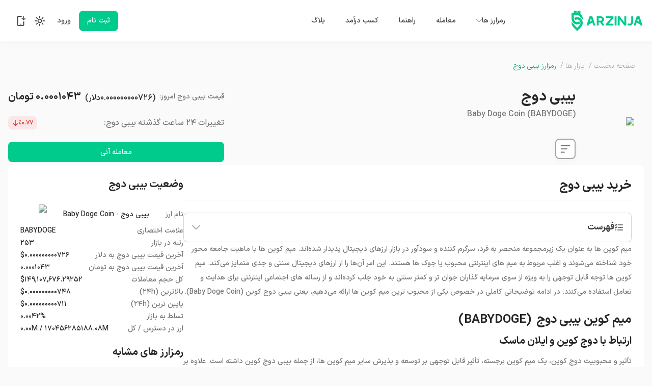

--- FILE ---
content_type: text/html; charset=utf-8
request_url: https://arzinja.info/baby-doge
body_size: 30306
content:
<!DOCTYPE html><html lang="fa-IR" dir="rtl"><head><meta charSet="utf-8" data-next-head=""/><meta name="viewport" content="width=device-width, initial-scale=1.0, maximum-scale=1.0, user-scalable=no, viewport-fit=cover" data-next-head=""/><meta name="viewport" content="width=device-width, initial-scale=1.0, maximum-scale=1.0, user-scalable=0, user-scalable=no"/><script type="text/javascript" src="https://s1.mediaad.org/serve/105907/retargeting.js" async="" data-next-head=""></script><title data-next-head=""> خرید بیبی دوج | قیمت لحظه‌ای و فروش Baby Doge Coin</title><meta name="description" content=" برای خرید بیبی دوج با کمترین کارمزد و مشاهده قیمت لحظه‌ای BABYDOGE وارد صرافی ارزینجا شوید. خرید و فروش سریع و مطمئن بیبی دوج در Arzinja." data-next-head=""/><meta name="keywords" content=" خرید بیبی دوج, قیمت BABYDOGE, فروش BABYDOGE, Baby Doge Coin, خرید BABYDOGE" data-next-head=""/><meta name="author" content=" خرید بیبی دوج" data-next-head=""/><meta name="robots" content="index, follow" data-next-head=""/><meta name="charset" content="UTF-8" data-next-head=""/><meta name="copyright" content="Arzinja" data-next-head=""/><meta name="og:title" content=" خرید بیبی دوج | Baby Doge Coin" data-next-head=""/><meta name="og:description" content=" خرید بیبی دوج با قیمت لحظه‌ای و فروش سریع آن در صرافی ارزینجا" data-next-head=""/><meta name="og:url" content="https://arzinja.info/baby-doge" data-next-head=""/><meta name="og:locale" content="fa_IR" data-next-head=""/><meta name="og:type" content="website" data-next-head=""/><meta name="twitter:card" content="summary_large_image" data-next-head=""/><meta name="twitter:title" content=" خرید بیبی دوج | Baby Doge Coin" data-next-head=""/><meta name="twitter:description" content=" خرید و فروش امن ارز دیجیتال BABYDOGE با قیمت لحظه‌ای در صرافی ارزینجا" data-next-head=""/><meta name="twitter:url" content="https://x.com/arzinja" data-next-head=""/><meta name="telegram:channel" content="t.me/Arzinjaa" data-next-head=""/><meta name="telegram:group" content="t.me/Arzinjaa" data-next-head=""/><link rel="canonical" href="https://arzinja.info/baby-doge" data-next-head=""/><link rel="icon" type="image/x-icon" href="/favicon.ico"/><link rel="preconnect" href="https://files-cdn-gb.arznj.com/public"/><link rel="dns-prefetch" href="https://files-cdn-gb.arznj.com/public"/><meta name="application-name" content="Arzinja"/><meta name="apple-mobile-web-app-capable" content="yes"/><meta name="apple-mobile-web-app-status-bar-style" content="default"/><meta name="apple-mobile-web-app-title" content="Arzinja"/><meta name="msapplication-TileColor" content="#00DF9A"/><meta name="theme-color" content="#ffffff"/><link rel="manifest" href="/manifest.json" id="manifest"/><link rel="apple-touch-startup-image" href="static/images/512.png" media="(device-width: 320px) and (device-height: 568px) and (-webkit-device-pixel-ratio: 2)"/><link rel="apple-touch-startup-image" href="static/images/512.png" media="(device-width: 375px) and (device-height: 667px) and (-webkit-device-pixel-ratio: 2)"/><link rel="apple-touch-startup-image" href="static/images/512.png" media="(device-width: 414px) and (device-height: 896px) and (-webkit-device-pixel-ratio: 2)"/><link rel="apple-touch-startup-image" href="static/images/512.png" media="(device-width: 375px) and (device-height: 812px) and (-webkit-device-pixel-ratio: 3)"/><link rel="apple-touch-startup-image" href="static/images/512.png" media="(device-width: 414px) and (device-height: 736px) and (-webkit-device-pixel-ratio: 3)"/><link rel="apple-touch-startup-image" href="static/images/512.png" media="(device-width: 414px) and (device-height: 896px) and (-webkit-device-pixel-ratio: 3)"/><link rel="apple-touch-startup-image" href="static/images/512.png" media="(device-width: 768px) and (device-height: 1024px) and (-webkit-device-pixel-ratio: 2)"/><link rel="apple-touch-startup-image" href="static/images/512.png" media="(device-width: 834px) and (device-height: 1112px) and (-webkit-device-pixel-ratio: 2)"/><link rel="apple-touch-startup-image" href="static/images/512.png" media="(device-width: 834px) and (device-height: 1194px) and (-webkit-device-pixel-ratio: 2)"/><link rel="apple-touch-startup-image" href="static/images/512.png" media="(device-width: 1024px) and (device-height: 1366px) and (-webkit-device-pixel-ratio: 2)"/><link rel="preload" href="https://arzinja.info/_next/static/media/a6ceacc18d3e0852-s.p.woff" as="font" type="font/woff" crossorigin="anonymous" data-next-font="size-adjust"/><link rel="preload" href="https://arzinja.info/_next/static/media/9f135166d61d07eb-s.p.woff" as="font" type="font/woff" crossorigin="anonymous" data-next-font="size-adjust"/><link rel="preload" href="https://arzinja.info/_next/static/media/cca1b695f9e43b02-s.p.woff" as="font" type="font/woff" crossorigin="anonymous" data-next-font="size-adjust"/><link rel="preload" href="https://arzinja.info/_next/static/css/761502a0dadf4ba4.css" as="style"/><script type="application/ld+json" data-next-head="">{"@context":"https://schema.org","@type":"Cryptocurrency","name":"بیبی دوج","url":"https://arzinja.info/baby-doge","description":"خرید ارز دیجیتال بیبی دوج با قیمت لحظه‌ای و امکان فروش آسان در صرافی ارزینجا"}</script><link rel="stylesheet" href="https://arzinja.info/_next/static/css/761502a0dadf4ba4.css" data-n-g=""/><noscript data-n-css=""></noscript><script defer="" noModule="" src="https://arzinja.info/_next/static/chunks/polyfills-42372ed130431b0a.js"></script><script defer="" src="https://arzinja.info/_next/static/chunks/1702.6daa1d693371b199.js"></script><script defer="" src="https://arzinja.info/_next/static/chunks/4712.29a7a5e71c9f7db8.js"></script><script src="https://arzinja.info/_next/static/chunks/webpack-13f39e1c40ae7a6c.js" defer=""></script><script src="https://arzinja.info/_next/static/chunks/framework-3aeebb5d0ba7db0e.js" defer=""></script><script src="https://arzinja.info/_next/static/chunks/main-0b88b2cf0aacfb4f.js" defer=""></script><script src="https://arzinja.info/_next/static/chunks/pages/_app-c9abe7e599228969.js" defer=""></script><script src="https://arzinja.info/_next/static/chunks/9061-cc02bb0db4d83c2f.js" defer=""></script><script src="https://arzinja.info/_next/static/chunks/5615-6faef2af389e6152.js" defer=""></script><script src="https://arzinja.info/_next/static/chunks/2056-7c08fd8f53365a25.js" defer=""></script><script src="https://arzinja.info/_next/static/chunks/3088-ffb217f6d983ae9e.js" defer=""></script><script src="https://arzinja.info/_next/static/chunks/609-f099bb40a87b0acf.js" defer=""></script><script src="https://arzinja.info/_next/static/chunks/pages/%5Bcoin%5D-d608f16eea5112d5.js" defer=""></script><script src="https://arzinja.info/_next/static/PXinHxv6FP4W9Tcyfc_We/_buildManifest.js" defer=""></script><script src="https://arzinja.info/_next/static/PXinHxv6FP4W9Tcyfc_We/_ssgManifest.js" defer=""></script></head><body class="overflow-x-hidden font-body antialiased"><script>
              (function () {
                try {
                  const raw = localStorage.getItem('theme-storage');
                  if (!raw) return;

                  const parsed = JSON.parse(raw);
                  const isDarkMode = parsed?.state?.isDarkMode;
                  document.documentElement.classList.toggle('dark-mode', isDarkMode);
                  
                } catch (e) {}
              })();
            </script><div id="__next"><style>
      #nprogress {
        pointer-events: none;
      }
      #nprogress .bar {
        background: #00dba9;
        position: fixed;
        z-index: 9999;
        top: 0;
        left: 0;
        width: 100%;
        height: 3px;
      }
      #nprogress .peg {
        display: block;
        position: absolute;
        right: 0px;
        width: 100px;
        height: 100%;
        box-shadow: 0 0 10px #00dba9, 0 0 5px #00dba9;
        opacity: 1;
        -webkit-transform: rotate(3deg) translate(0px, -4px);
        -ms-transform: rotate(3deg) translate(0px, -4px);
        transform: rotate(3deg) translate(0px, -4px);
      }
      #nprogress .spinner {
        display: block;
        position: fixed;
        z-index: 1031;
        top: 15px;
        right: 15px;
      }
      #nprogress .spinner-icon {
        width: 18px;
        height: 18px;
        box-sizing: border-box;
        border: solid 2px transparent;
        border-top-color: #00dba9;
        border-left-color: #00dba9;
        border-radius: 50%;
        -webkit-animation: nprogresss-spinner 400ms linear infinite;
        animation: nprogress-spinner 400ms linear infinite;
      }
      .nprogress-custom-parent {
        overflow: hidden;
        position: relative;
      }
      .nprogress-custom-parent #nprogress .spinner,
      .nprogress-custom-parent #nprogress .bar {
        position: absolute;
      }
      @-webkit-keyframes nprogress-spinner {
        0% {
          -webkit-transform: rotate(0deg);
        }
        100% {
          -webkit-transform: rotate(360deg);
        }
      }
      @keyframes nprogress-spinner {
        0% {
          transform: rotate(0deg);
        }
        100% {
          transform: rotate(360deg);
        }
      }
    </style><main class="__variable_7ddbf0 font-sans"><main class="flex min-h-screen flex-col bg-body"><div class="w-full bg-nav fixed z-20 shadow-card"><div class="container"><div class="flex items-center h-[56px] lg:h-[81px]"><div class="flex items-center lg:ml-28"><a aria-label="Arzinja" class="cursor-pointer text-base hover:text-base-hover active:text-base-pressed" href="/"><div class="cursor-pointer"><svg width="144" height="40" viewBox="0 0 196 56" fill="none" xmlns="http://www.w3.org/2000/svg"><path d="M17.1167 45.2565C19.8592 42.538 22.3294 39.9078 23.6335 37.3456C24.1117 36.4057 24.4317 35.475 24.5531 34.5517C24.5881 34.2813 24.6065 34.0146 24.6065 33.746C24.6065 31.4414 23.8174 29.3243 22.5059 27.6689C22.1307 27.1925 21.7095 26.7548 21.2534 26.363C19.6513 24.9872 17.6189 24.1577 15.3583 24.1577C13.0978 24.1577 11.0267 25.0037 9.41733 26.4053C8.4664 24.8511 8.08566 22.2981 7.96794 19.5005H7.96426C10.1604 18.2663 12.7943 17.6869 15.3547 17.6869C17.915 17.6869 20.33 18.3307 22.46 19.4711C23.1699 19.8518 23.8486 20.2877 24.4906 20.7733C26.7787 22.5059 28.5886 24.8732 29.6848 27.6229C30.0122 28.4451 30.2752 29.3022 30.4684 30.187C30.7185 31.331 30.851 32.5229 30.851 33.746C30.851 42.6134 21.921 48.9977 15.4264 55.9982C9.11016 49.2405 0 42.5748 0 33.7056C0 32.4659 0.0698942 31.366 0.255666 30.1447C0.952769 31.6676 1.87611 33.0747 3.08454 34.3273C4.30585 35.5927 5.67983 36.6467 7.16048 37.4688C8.79564 40.5902 12.1745 43.8568 15.4209 47.0241L17.1167 45.2547V45.2565Z" fill="#00CB8C"></path><path d="M26.2986 10.1383C25.7505 9.56999 25.1619 9.07154 24.5366 8.63194V0H16.2302V5.80306C15.614 5.73133 14.9905 5.67615 14.3577 5.63384V0H6.05137V5.63017H0.00735729V15.305C0.0110359 18.5698 0.0551797 21.7537 0.40649 24.5844C0.573869 25.5151 0.78723 26.4182 1.06313 27.2863C1.73264 29.4071 2.75347 31.3181 4.29482 32.9147C4.88156 33.5216 5.50325 34.0698 6.15437 34.559C6.88458 35.109 7.65158 35.5854 8.44433 35.9882C12.8182 38.2101 17.9904 38.177 22.3422 35.8889C22.688 35.1016 22.8867 34.3438 22.8867 33.6265C22.8867 31.8313 22.2944 30.1759 21.303 28.8571C17.8801 31.8644 12.833 31.8902 9.38238 28.9307C9.15982 28.7394 8.94278 28.5371 8.7331 28.3219C8.51974 28.1012 8.32293 27.8565 8.14268 27.6009C6.94896 25.905 6.43395 23.4495 6.24082 20.5875C6.19484 19.8959 6.16541 19.1805 6.15069 18.4447C6.11207 16.4877 6.16909 14.3964 6.22978 12.2701C6.22978 12.2186 6.23346 12.169 6.23346 12.1175C12.5221 11.9188 18.9873 11.7441 21.8695 14.7256C22.8131 15.7005 23.5065 16.8372 23.959 18.0456C26.7014 19.6716 28.9748 22.0498 30.5162 24.9063C31.583 19.7433 30.1796 14.1444 26.306 10.1328H26.3023L26.2986 10.1383Z" fill="#00CB8C"></path><path d="M57.1621 15.5018H49.5418L41 40.6141H46.5253L47.3512 38.188L57.3093 32.1716L60.1768 40.6123H65.6966L57.1621 15.5018ZM49.86 30.805L53.3529 20.457L55.6557 27.2478L49.86 30.8032V30.805Z" fill="#00CB8C"></path><path d="M85.3994 32.6351L84.4669 31.171C85.9291 30.5824 87.0879 29.6205 87.945 28.2888C88.1602 27.9541 88.3478 27.6083 88.5097 27.2533C88.9897 26.2012 89.3245 25.0571 89.3245 23.8395C89.3245 22.9382 89.1884 22.0903 88.9401 21.3049C88.5336 20.0597 87.8163 18.9524 86.8414 18.0217C86.1517 17.2878 85.3405 16.7857 84.4043 16.3314C83.4276 15.8899 82.3535 15.6085 81.226 15.5129C81.18 15.5129 81.134 15.5129 81.088 15.5092C80.9997 15.5055 80.9133 15.5018 80.825 15.5018L69.1508 15.5055V40.6141H74.4076V32.1882H78.9599L78.9654 32.1955L84.4154 40.6159H90.5679L85.4012 32.6333H85.3976L85.3994 32.6351ZM84.0585 23.8579C84.0585 24.3508 83.9592 24.8033 83.7606 25.2171C83.5638 25.631 83.2952 25.9915 82.9605 26.2968C82.6257 26.6021 82.2413 26.8394 81.809 27.0068C81.375 27.1742 80.9372 27.2569 80.4902 27.2569H74.4076V20.4386H80.4902C80.5491 20.4386 80.608 20.4459 80.6668 20.4478C81.0531 20.4662 81.4338 20.5453 81.8109 20.6924C82.245 20.8598 82.6294 21.0952 82.9623 21.4024C83.297 21.7077 83.5637 22.0682 83.7624 22.4821C83.961 22.8959 84.0604 23.3484 84.0604 23.8413V23.856L84.0585 23.8579Z" fill="#00CB8C"></path><path d="M115.055 40.6104V35.6718H101.926L115.057 20.5618V15.5H94.024V20.4349H108.382L94.024 36.9318V40.6104H115.055Z" fill="#00CB8C"></path><path d="M118.492 40.6086H123.749V15.5018H118.492V40.6086Z" fill="#00CB8C"></path><path d="M127.189 40.6104H132.447V24.0069L145.176 40.581L145.198 40.6104H150.434V15.5018H145.176V32.1422L132.422 15.5018H127.189V40.6104Z" fill="#00CB8C"></path><path d="M169.337 15.5497H164.076V27.0252C164.154 33.4426 162.982 35.5872 159.651 35.7142C158.454 35.7601 156.445 35.3353 155.016 34.6381L153.87 39.0985C155.426 39.8894 156.982 40.3787 158.472 40.5755C158.831 40.6141 159.197 40.6399 159.566 40.6491C159.954 40.6619 160.328 40.6582 160.688 40.6417C165.539 40.2812 169.269 36.4536 169.306 29.3758L169.335 15.546H169.337V15.5497Z" fill="#00CB8C"></path><path d="M170.683 40.6104H176.203L179.071 32.1698L189.029 38.1862L189.854 40.6123H195.345L186.838 15.5037H179.218L170.683 40.6123M180.726 27.2514L183.029 20.4551L186.522 30.8032L180.726 27.2514Z" fill="#00CB8C"></path></svg></div></a></div><div class="flex items-center"><div><div aria-describedby="markets_menu"><div class="group ml-2 gap-3 flex cursor-pointer items-center rounded-lg px-4 py-2 transition duration-300 hover:bg-base-hover"><span class="block text-sm font-medium text-base">رمزارز ها</span><svg class="!shrink-0 [&amp;&gt;*]:transition [&amp;&gt;*]:duration-300 [&amp;&gt;*]:group-hover:transition [&amp;&gt;*]:group-hover:duration-300 text-shape-spec-icon-arrow" viewBox="0 0 1024 1024" style="display:inline-block;stroke:currentColor;fill:currentColor;width:11px;height:11px"><path d="M559.501 772.834c-26.159 26.159-68.459 26.159-94.34 0l-445.541-445.263c-26.159-26.159-26.159-68.459 0-94.34s68.459-26.159 94.34 0l397.955 397.954 398.229-398.232c26.159-26.159 68.459-26.159 94.34 0s26.159 68.459 0 94.34l-444.983 445.542z"></path></svg></div></div></div><a class="cursor-pointer text-base hover:text-base-hover active:text-base-pressed group ml-2 flex cursor-pointer items-center rounded-lg px-4 py-2 transition duration-300 hover:bg-base-hover" href="/advance-trade/USDTIRT"><span class="block text-sm text-base font-medium">معامله</span></a><a class="cursor-pointer text-base hover:text-base-hover active:text-base-pressed group ml-2 flex cursor-pointer items-center rounded-lg px-4 py-2 transition duration-300 hover:bg-base-hover" href="/help"><span class="block text-sm text-base font-medium">راهنما</span></a><a class="cursor-pointer text-base hover:text-base-hover active:text-base-pressed group ml-2 flex cursor-pointer items-center rounded-lg px-4 py-2 transition duration-300 hover:bg-base-hover" href="/referral"><span class="block text-sm text-base font-medium">کسب درآمد</span></a><a href="https://arzinja.info/blog" rel="noopener noreferrer" class="group ml-2 flex cursor-pointer items-center rounded-lg px-4 py-2 transition duration-300 hover:bg-base-hover"><span class="block text-sm font-medium text-base">بلاگ</span></a></div><div class="flex mr-auto gap-2 items-center"><a aria-label="sign-up" class="cursor-pointer text-base hover:text-base-hover active:text-base-pressed" href="/auth/signup"><button type="button" class="btn btn-m btn-primary-fill"><span class="w-full block relative">ثبت نام</span></button></a><a aria-label="sign-in" class="cursor-pointer text-base hover:text-base-hover active:text-base-pressed" href="/auth/login"><button type="button" class="btn btn-m btn-base-text"><span class="w-full block relative">ورود</span></button></a><button class="btn !px-2 btn-m btn-base-text hover:bg-transparent" aria-label="Switch to light mode" type="button"><span class="w-full block relative"><svg class="!shrink-0 [&amp;&gt;*]:transition [&amp;&gt;*]:duration-300 [&amp;&gt;*]:group-hover:transition [&amp;&gt;*]:group-hover:duration-300 text-base" viewBox="0 0 1024 1024" style="display:inline-block;stroke:currentColor;fill:currentColor;width:20px;height:20px"><path d="M560 48v128c0 26.6-21.402 48-48 48s-48-21.4-48-48v-128c0-26.6 21.402-48 48-48s48 21.4 48 48zM874.001 217.8l-90.603 90.6c-18.799 18.8-49.199 18.8-67.797 0-18.603-18.8-18.803-49.2 0-67.8l90.598-90.6c18.799-18.8 49.199-18.8 67.802 0 18.598 18.8 18.799 49.2 0 67.8zM217.8 150l90.6 90.6c18.8 18.8 18.8 49.2 0 67.8s-49.2 18.8-67.8 0l-90.6-90.6c-18.8-18.8-18.8-49.2 0-67.8s49.2-18.8 67.8 0zM48 464h128c26.6 0 48 21.402 48 48s-21.4 48-48 48h-128c-26.6 0-48-21.402-48-48s21.4-48 48-48zM848 464h128c26.598 0 48 21.402 48 48s-21.402 48-48 48h-128c-26.598 0-48-21.402-48-48s21.402-48 48-48zM308.4 783.599l-90.6 90.402c-18.8 18.799-49.2 18.799-67.8 0s-18.8-49.199 0-67.802l90.6-90.598c18.8-18.803 49.2-18.803 67.8 0 18.6 18.799 18.8 49.199 0 67.797v0.201zM783.599 715.802l90.402 90.398c18.799 18.799 18.799 49.199 0 67.802-18.799 18.598-49.199 18.799-67.802 0l-90.598-90.603c-18.803-18.799-18.803-49.199 0-67.797 18.799-18.603 49.199-18.803 67.797 0l0.201 0.201zM560 848v128c0 26.598-21.402 48-48 48s-48-21.402-48-48v-128c0-26.598 21.402-48 48-48s48 21.402 48 48zM640 512c0-33.946-13.487-66.505-37.491-90.51s-56.563-37.49-90.509-37.49c-33.946 0-66.505 13.486-90.51 37.49s-37.49 56.564-37.49 90.51c0 33.946 13.486 66.505 37.49 90.509s56.564 37.491 90.51 37.491c33.946 0 66.505-13.487 90.509-37.491s37.491-56.563 37.491-90.509zM288 512c0-59.409 23.6-116.384 65.608-158.392s98.983-65.608 158.392-65.608c59.409 0 116.382 23.6 158.391 65.608s65.609 98.983 65.609 158.392c0 59.409-23.599 116.382-65.609 158.391s-98.982 65.609-158.391 65.609c-59.409 0-116.384-23.599-158.392-65.609s-65.608-98.982-65.608-158.391z"></path></svg></span></button><div><div aria-describedby="download_menu"><button class="btn mr-[-8px] btn-m btn-base-text hover:bg-transparent" type="button"><span class="w-full block relative"><svg class="!shrink-0 [&amp;&gt;*]:transition [&amp;&gt;*]:duration-300 [&amp;&gt;*]:group-hover:transition [&amp;&gt;*]:group-hover:duration-300 text-base" viewBox="0 0 1024 1024" style="display:inline-block;stroke:currentColor;fill:currentColor;width:20px;height:20px"><path d="M213.333 96h320v-96h-320c-70.6 0-128 57.4-128 128v768c0 70.601 57.4 128 128 128h448c70.601 0 128-57.399 128-128v-320h-96v320c0 17.6-14.4 32-32 32h-448c-17.6 0-32-14.4-32-32v-768c0-17.6 14.4-32 32-32zM373.333 800c-17.6 0-32 14.4-32 32s14.4 32 32 32h128c17.6 0 32-14.4 32-32s-14.4-32-32-32h-128z"></path><path d="M711.223 432.482c13.888 13.542 36.442 13.542 50.334 0l177.775-173.332c13.888-13.542 13.888-35.533 0-49.075s-36.442-13.542-50.334 0l-117.111 114.292v-289.7c0-19.175-15.885-34.667-35.554-34.667-19.665 0-35.554 15.492-35.554 34.667v289.592l-117.111-114.075c-13.888-13.542-36.446-13.542-50.334 0s-13.888 35.534 0 49.075l177.779 173.335 0.111-0.111z"></path></svg></span></button></div></div></div></div></div></div><div class="flex-1 mt-20"><section class="relative"><div class="relative z-10"><div class="container pt-8 px-0 md:px-4"><div class="px-2"><nav class="w-full flex items-center flex-wrap p-2 gap-y-2" aria-label="Breadcrumb"><a class="cursor-pointer text-base hover:text-base-hover active:text-base-pressed flex items-center text-sm font-regular ml-1 text-shape-spec-icon-arrow" href="/"><span class="ml-1 block">صفحه نخست</span><span class="ml-1">/</span></a><a class="cursor-pointer text-base hover:text-base-hover active:text-base-pressed flex items-center text-sm font-regular ml-1 text-shape-spec-icon-arrow" href="/market"><span class="ml-1 block">بازار ها</span><span class="ml-1">/</span></a><a class="cursor-pointer text-primary hover:text-primary-hover active:text-primary-pressed flex items-center text-sm font-regular ml-1 text-link" href="/baby-doge"><span class="ml-1 block">رمزارز بیبی دوج</span></a></nav></div><header class="flex flex-col pt-7 items-start justify-between md:flex-row"><div class=" flex w-full gap-x-4 px-4 md:w-auto md:gap-x-8 md:px-0"><div class="w-[198px] h-[148px] flex items-center justify-center"><div class="flex items-center flex-row gap-1"><div class="flex items-center relative"><img alt="BABYDOGE" width="96" height="96" decoding="async" data-nimg="1" class="min-w[96]" style="color:transparent;min-width:96px"/></div><div class="flex flex-col gap-1"></div></div></div><div class="flex w-full md:flex-col justify-between"><div><h2 class="text-xl  mb-2 md:text-[28px] font-bold text-title">بیبی دوج</h2><h3 class="text-base font-medium text-caption">Baby Doge Coin<!-- --> (<!-- -->BABYDOGE<!-- -->)</h3></div><div class="flex:1 flex items-center justify-end gap-x-4 md:mt-6 md:flex-auto md:justify-start"><div class="relative inline-block"><svg class="!shrink-0 [&amp;&gt;*]:transition [&amp;&gt;*]:duration-300 [&amp;&gt;*]:group-hover:transition [&amp;&gt;*]:group-hover:duration-300 shrink-0 rounded-lg border-2 bg-main border-quaternary py-2 text-caption shadow-button" viewBox="0 0 1024 1024" style="display:inline-block;stroke:currentColor;fill:currentColor;width:40px;height:40px"><path d="M42.667 178.087c0-27.756 22.419-50.087 50.286-50.087h838.094c27.87 0 50.287 22.33 50.287 50.087s-22.417 50.087-50.287 50.087h-838.094c-27.866 0-50.286-22.33-50.286-50.087zM42.667 512c0-27.755 22.419-50.086 50.286-50.086h569.904c27.866 0 50.287 22.332 50.287 50.086s-22.421 50.086-50.287 50.086h-569.904c-27.866 0-50.286-22.332-50.286-50.086zM444.954 845.914c0 27.755-22.42 50.086-50.287 50.086h-301.714c-27.866 0-50.286-22.332-50.286-50.086 0-27.759 22.419-50.086 50.286-50.086h301.714c27.866 0 50.287 22.327 50.287 50.086z"></path></svg></div></div></div></div><div class="mt-8 w-full md:w-auto border-t-2border-split px-4 pt-8 md:mt-0 md:border-none md:px-0 md:pt-0"><div class="flex items-center justify-between"><p class="text-sm font-medium text-caption whitespace-nowrap">قیمت<!-- --> <!-- -->بیبی دوج<!-- --> <!-- -->امروز<!-- -->:</p><div class="text-xl font-medium text-title flex flex-col-reverse md:flex-row"><span class="md:px-2 text-base text-title flex md:flex-col justify-end">(<!-- -->۰.۰۰۰۰۰۰۰۰۰۷۲۶<!-- -->دلار<!-- -->)</span> <span class="font-bold text-xl flex md:flex-col">۰.۰۰۰۱۰۴۳<!-- --> <!-- -->تومان</span></div></div><div class="my-6 flex items-center justify-between"><p class="text-base font-medium text-caption">تغییرات ۲۴ ساعت گذشته بیبی دوج:</p><div class="chip chip-m chip-error-tone dir-ltr text-sm"><svg class="!shrink-0 [&amp;&gt;*]:transition [&amp;&gt;*]:duration-300 [&amp;&gt;*]:group-hover:transition [&amp;&gt;*]:group-hover:duration-300" viewBox="0 0 1024 1024" style="display:inline-block;stroke:currentColor;fill:currentColor;width:12px;height:12px"><path d="M484.233 1007.087c10.287 10.743 24.687 16.913 39.774 16.913 15.083 0 29.257-6.17 39.77-16.913l384-402.287c21.030-21.943 20.113-56.687-1.83-77.487-21.939-20.8-56.683-20.113-77.483 1.83l-289.6 303.087v-777.373c0-30.4-24.457-54.857-54.857-54.857s-54.861 24.457-54.861 54.857v777.373l-289.37-303.317c-21.028-21.943-55.543-22.626-77.486-1.826s-22.628 55.543-1.828 77.483l384.001 402.287-0.23 0.23z"></path></svg><span>٪۰.۷۷</span></div></div><div class="flex items-center justify-between gap-x-4"><button class="btn w-full btn-m btn-primary-fill" type="button"><span class="w-full block relative"><a href="/auth/login">معامله آنی</a></span></button></div></div></header><section class="rounded-lg bg-block shadow-general mx-4 md:mx-0 p-4 md:p-6"><div class="flex flex-col-reverse gap-y-6 gap-x-6 md:flex-row"><main class="w-full md:w-[880px] md:min-w-[880px]"><h1 class="border-b border-b-split pb-3 mb-6 text-l font-bold text-title">خرید بیبی دوج</h1><div class="w-full divide-y divide-base-shape-base-quaternary [&amp;&gt;div]:!border-teritary [&amp;&gt;div]:rounded-lg" role="region" aria-label="Accordion"><div class="border border-split"><button type="button" class="w-full flex items-center justify-between px-4 h-[56px] hover:bg-base-hover transition-colors duration-150 !bg-primary hover:!bg-primary [&amp;_.accordion-title]:text-lg [&amp;_.accordion-title]:font-bold [&amp;&gt;svg]:!w-4 [&amp;&gt;svg]:!h-4 [&amp;&gt;svg]:opacity-40" aria-expanded="false" aria-controls="accordion-content-accordion-item-single-coin"><span class="accordion-title-wrapper flex items-center gap-2 text-right"><svg class="!shrink-0 [&amp;&gt;*]:transition [&amp;&gt;*]:duration-300 [&amp;&gt;*]:group-hover:transition [&amp;&gt;*]:group-hover:duration-300 text-base" viewBox="0 0 1024 1024" style="display:inline-block;stroke:currentColor;fill:currentColor;width:16px;height:16px"><path d="M307.601 144.199c17.8-19.8 16.2-50-3.6-67.8s-50-16.2-67.8 3.6l-110 122.2-44.2-44.2c-18.8-18.6-49.2-18.6-68 0s-18.8 49.2 0 67.8l80 80c9.4 9.4 22 14.4 35.2 14s25.6-6 34.4-15.8l144-160v0.2zM307.601 464.201c17.8-19.802 16.2-50.002-3.6-67.802s-50-16.2-67.8 3.6l-110 122.199-44.2-44.198c-18.8-18.799-49.2-18.799-67.8 0s-18.8 49.199 0 67.802l80 80c9.4 9.399 22 14.4 35.2 13.999s25.6-5.999 34.4-15.799l143.8-159.799zM432 239.999h544c26.603 0 48-21.4 48-48s-21.397-48-48-48h-544c-26.599 0-47.999 21.4-47.999 48s21.4 48 47.999 48zM384.001 512c0 26.598 21.4 48 47.999 48h544c26.603 0 48-21.402 48-48 0-26.603-21.397-48-48-48h-544c-26.599 0-47.999 21.397-47.999 48zM320.001 832c0 26.598 21.4 48 48 48h607.999c26.603 0 48-21.402 48-48 0-26.603-21.397-48-48-48h-607.999c-26.6 0-48 21.397-48 48zM192.001 832c0-16.977-6.743-33.254-18.745-45.257s-28.281-18.743-45.255-18.743c-16.974 0-33.252 6.741-45.255 18.743s-18.745 28.279-18.745 45.257c0 16.973 6.743 33.25 18.745 45.252s28.281 18.748 45.255 18.748c16.974 0 33.253-6.746 45.255-18.748s18.745-28.279 18.745-45.252z"></path></svg><span class="text-sm text-base font-medium accordion-title">فهرست</span></span><svg class="!shrink-0 [&amp;&gt;*]:transition [&amp;&gt;*]:duration-300 [&amp;&gt;*]:group-hover:transition [&amp;&gt;*]:group-hover:duration-300 text-base transition duration-300 rotate-0" viewBox="0 0 1024 1024" style="display:inline-block;stroke:currentColor;fill:currentColor;width:12px;height:12px"><path d="M559.501 772.834c-26.159 26.159-68.459 26.159-94.34 0l-445.541-445.263c-26.159-26.159-26.159-68.459 0-94.34s68.459-26.159 94.34 0l397.955 397.954 398.229-398.232c26.159-26.159 68.459-26.159 94.34 0s26.159 68.459 0 94.34l-444.983 445.542z"></path></svg></button><div id="accordion-content-accordion-item-single-coin" class="overflow-hidden transition-all duration-300 ease-in-out bg-base" style="height:0px;transition-duration:300ms" aria-hidden="true"><div class="text-paragraph text-sm font-medium p-4 !pt-0 !px-8"><div class="flex flex-col gap-4"><a class="cursor-pointer text-base hover:text-base-hover active:text-base-pressed" href="/baby-doge#section_0"><span class="text-base opacity-50">•</span> <!-- -->میم کوین بیبی دوج  (BABYDOGE)</a><a class="cursor-pointer text-base hover:text-base-hover active:text-base-pressed" href="/baby-doge#section_3"><span class="text-base opacity-50">•</span> <!-- -->نمای کلی از بیبی دوج</a><a class="cursor-pointer text-base hover:text-base-hover active:text-base-pressed" href="/baby-doge#section_6"><span class="text-base opacity-50">•</span> <!-- -->پیش بینی قیمت بیبی دوج</a><a class="cursor-pointer text-base hover:text-base-hover active:text-base-pressed" href="/baby-doge#section_9"><span class="text-base opacity-50">•</span> <!-- -->چالش هایی که بیبی دوج برطرف می‌کند</a><a class="cursor-pointer text-base hover:text-base-hover active:text-base-pressed" href="/baby-doge#section_13"><span class="text-base opacity-50">•</span> <!-- -->ویژگی های خاص بیبی دوج</a><a class="cursor-pointer text-base hover:text-base-hover active:text-base-pressed" href="/baby-doge#section_17"><span class="text-base opacity-50">•</span> <!-- -->پذیرش و روندهای بازار</a><a class="cursor-pointer text-base hover:text-base-hover active:text-base-pressed" href="/baby-doge#section_21"><span class="text-base opacity-50">•</span> <!-- -->موارد استفاده و کاربردهای بیبی دوج</a><a class="cursor-pointer text-base hover:text-base-hover active:text-base-pressed" href="/baby-doge#section_25"><span class="text-base opacity-50">•</span> <!-- -->ریسک ها و ملاحظات</a><a class="cursor-pointer text-base hover:text-base-hover active:text-base-pressed" href="/baby-doge#section_28"><span class="text-base opacity-50">•</span> <!-- -->خرید بیبی دوج کوین</a></div></div></div></div></div><article class="text-sm font-medium leading-7 text-caption"><html><head></head><body><p class="mb-6"><span>میم کوین ها به عنوان یک زیرمجموعه منحصر به فرد، سرگرم کننده و سودآور در بازار ارزهای دیجیتال پدیدار شده‌اند. میم کوین ها با ماهیت جامعه محور خود شناخته می‌شوند و اغلب مربوط به میم های اینترنتی محبوب یا جوک ها هستند. این امر آن‌ها را از ارزهای دیجیتال سنتی و جدی متمایز می‌کند. میم کوین ها توجه قابل توجهی را به ویژه از سوی سرمایه گذاران جوان تر و کمتر سنتی به خود جلب کرده‌اند و از رسانه های اجتماعی اینترنتی برای هدایت و تعامل استفاده می‌کنند. در ادامه توضیحاتی کاملی در خصوص یکی از محبوب ترین میم کوین ها ارائه می‌دهیم، یعنی بیبی دوج کوین (Baby Doge Coin).</span></p><h2 class="text-base-title font-bold text-2xl mb-3" id="section_0">میم کوین بیبی دوج&nbsp; (BABYDOGE)</h2><h3 class="text-base-title font-bold text-xl mb-3">ارتباط با دوج کوین و ایلان ماسک</h3><p class="mb-6"><span>تأثیر و محبوبیت دوج کوین، یک میم کوین برجسته، تأثیر قابل توجهی بر توسعه و پذیرش سایر میم کوین ها، از جمله بیبی دوج کوین داشته است. علاوه بر این، تأیید و اشاره های صورت گرفته توسط شخصیت‌های تأثیرگذاری مانند ایلان ماسک، مدیرعامل تسلا، بخش میم کوین‌ها را بیشتر به کانون توجهات سوق داده است. توییت‌ها و اظهارات عمومی ماسک در مورد دوج کوین و سایر میم کوین ها باعث تحرکات قابل توجهی در بازار شده و عنصر هیجان و گمانه‌زنی‌ها را به دنیای میم کوین ها افزوده است.</span></p><h3 class="text-base-title font-bold text-xl mb-3">هدف از بیبی دوج چیست؟</h3><p class="mb-6"><span>بیبی دوج کوین به عنوان یک ارز دیجیتال سرگرم کننده و جامعه محور معرفی شد که از دوج کوین محبوب الهام گرفته شده بود، اما همچنین با هدف گنجاندن ویژگی‌های انسان دوستانه و تأثیر اجتماعی مثبت طراحی شده بود. فراتر از جذابیت ظاهری، هدف بیبی دوج کوین شامل ابتکارات مربوط به امور خیریه است و از اشتیاق جامعه به این ارز دیجیتال به عنوان نیرویی برای پیشبرد امور خیر استفاده می‌کند. این ترکیب منحصر به فرد از شوخ طبعی، مشارکت جامعه و انسان دوستی، بیبی دوج کوین را در بخش میم کوین ها متمایز می‌کند و توجه علاقه‌مندان به ارزهای دیجیتال و افرادی که به مسائل اجتماعی اهمیت می‌دهند را به خود جلب می‌کند.</span></p><h2 class="text-base-title font-bold text-2xl mb-3" id="section_3">نمای کلی از بیبی دوج</h2><h3 class="text-base-title font-bold text-xl mb-3">نگاه فنی به بیبی دوج</h3><p class="mb-6"><span>بیبی دوج کوین (BABYDOGE) ارز دیجیتالی است که به دلیل نوآوری‌های فنی و توسعه جامعه محور خود مورد توجه قرار گرفته است. برای رفع محدودیت های فنی پروژه اصلی دوج کوین، بیبی دوج با استفاده از زنجیره هوشمند بایننس (BSC) مقیاس پذیری را افزایش می‌دهد. بر خلاف دوج کوین که روی بلاک‌چین خود عمل می‌کند، استفاده بیبی دوج از زنجیره هوشمند بایننس، به انجام سریعتر تراکنش ها و هزینه های کمتر منجر شده است. این پیشرفت فنی، بیبی دوج را به عنوان یک ارز دیجیتال نوآورانه و پایدار در بخش میم کوین ها قرار می‌دهد. علاوه بر این، به عنوان یک ارز دیجیتال غیرمتمرکز، بیبی دوج از طریق فناوری بلاک چین امنیت و شفافیت را به کاربران خود ارائه می‌دهد و اعتماد و اطمینان را برای کاربرانش تضمین می‌کند.</span></p><h3 class="text-base-title font-bold text-xl mb-3">اندازه بازار و قیمت BABYDOGE</h3><p class="mb-6"><span>بر اساس آخرین داده های موجود، این ارز دیجیتال دارای ارزش بازار 188 میلیون دلاری است که برای یک میم کوین میزان قابل توجهی است. این رقم ارزش کل تمام توکن های BABYDOGE در گردش را نشان می‌دهد. ارزش بازار (مارکت کپ) یک معیار مهم است که برای اندازه گیری پتانسیل رشد یک ارز دیجیتال در بازار ارز دیجیتال استفاده می‌شود. علاوه بر این، ارزش بازار بینشی در مورد موقعیت بیبی دوج نسبت به سایر ارزهای دیجیتال و همچنین ثبات و پتانسیل آن برای سرمایه گذاری بلند مدت به ما نشان می‌دهد.</span></p><h2 class="text-base-title font-bold text-2xl mb-3" id="section_6">پیش بینی قیمت بیبی دوج</h2><h3 class="text-base-title font-bold text-xl mb-3">پیش بینی کوتاه مدت</h3><p class="mb-6"><span>پیش بینی های کوتاه مدت برای قیمت بیبی دوج می‌تواند تحت تأثیر عوامل مختلفی از جمله احساسات بازار، عوامل بنیادی و روند بازار ارزهای دیجیتال قرار گیرد. در کوتاه مدت که به طور معمول از چند هفته تا چند ماه متغیر است، پیش بینی های برای قیمت BabyDoge ممکن است در معرض نوسانات شدید و حرکات سریع بازار باشد. سرمایه گذاران و معامله گران می‌توانند از شاخص های تکنیکال، اخبار بازار و تحلیل فنی نمودار قیمت بیبی دوج برای ارزیابی حرکات کوتاه مدت قیمت و شناسایی فرصت های بالقوه خرید یا فروش بیبی دوج استفاده کنند. با این حال، هنگام در نظر گرفتن پیش بینی های کوتاه مدت، مهم است که احتیاط و تحقیق کامل انجام دهید، زیرا شرایط بازار می‌تواند به سرعت تغییر کند.</span></p><h3 class="text-base-title font-bold text-xl mb-3">پیش بینی بلند مدت&nbsp;</h3><p class="mb-6"><span>هنگام در نظر گرفتن پیش بینی های بلند مدت برای بیبی دوج که معمولا تا سال 2032 را در بر می‌گیرد، مهم است که ماهیت حدس و گمان بودن چنین پیش‌بینی‌هایی را با توجه به شرایط بازار پویا و در حال تحول کریپتو تشخیص دهید. پیش بینی های بلند مدت اغلب بر اساس پیشرفت های تکنولوژیکی بالقوه، پذیرش و روندهای کلان اقتصادی را که می‌تواند بر ارزش توکن BabyDoge در یک دوره زمانی طولانی تأثیر بگذارد، ارائه می‌شوند. سرمایه گذاران و تحلیلگران ممکن است عواملی مانند برنامه های راهبردی پروژه، پذیرش از سوی جامعه و توسعه اکوسیستم را برای دقیق‌تر کردن پیش بینی بلند مدت خود در نظر بگیرند تا به نتیجه قابل‌اتکاتری دست یابند.</span></p><p class="mb-6"><span>مهم است که توجه داشته باشید که همه پیش بینی ها تابع ریسک بازار هستند و باید با احتیاط و تحقیق کامل وارد بازار میم کوین ها شوید. مانند هر سرمایه گذاری دیگری، درک ریسک های ذاتی، انجام بررسی های لازم و دریافت مشاوره مالی می‌تواند در تصمیم گیری آگاهانه بر اساس ارزیابی جامع عوامل تاثیرگذار، کمک‌کننده باشد.</span></p><h2 class="text-base-title font-bold text-2xl mb-3" id="section_9">چالش هایی که بیبی دوج برطرف می‌کند</h2><p class="mb-6"><span>بیبی دوج با ارائه راه‌حل‌ها و نوآوری هایی که آن را از سایر دارایی های دیجیتال متمایز می‌کند، قصد دارد به چندین مسئله کلیدی در حوزه میم کوین ها رسیدگی کند. در اینجا یک نمای کلی از مشکلاتی که بیبی دوج به دنبال حل آنهاست آمده است:</span></p><h3 class="text-base-title font-bold text-xl mb-3">استفاده از زنجیره هوشمند بایننس برای مقیاس پذیری بهتر</h3><p class="mb-6"><span>استفاده از زنجیره هوشمند بایننس (BSC) نشان دهنده یک حرکت استراتژیک توسط بیبی دوج برای استفاده از یک شبکه بلاک چین قدرتمند و با کارایی بالا است. BSC برای ارائه تراکنش های سریع و کم هزینه طراحی شده است که آن را به پلتفرمی ایده‌آل برای بیبی دوج جهت افزایش مقیاس پذیری و زمان کمتر انجام تراکنش ها تبدیل می‌کند. این ارز دیجیتال از طریق ادغام خود با BSC، به دنبال ارائه تراکنش های کارآمد با هزینه کمتر به کاربران است.</span></p><h3 class="text-base-title font-bold text-xl mb-3">نگرانی های تورمی و تنظیمات ضد تورمی</h3><p class="mb-6"><span>نگرانی های تورمی در فضای ارزهای دیجیتال قابل توجه است که بر میزان خرید و حفظ ارزش دارایی های دیجیتال تأثیر می‌گذارد. بیبی دوج با پیاده سازی یک مدل اقتصادی ضد تورمی، رویکردی منحصر به فرد ارائه می‌کند که برای مقابله با فشارهای تورمی طراحی شده است. این مدل شامل سوزاندن بخشی از عرضه کل توکن های BabyDoge با هر تراکنش است که منجر به ایجاد نوعی کمیابی می‌شود که در نتیجه می‌تواند به طور بالقوه به افزایش قیمت در طول زمان کمک کند. علاوه بر این، این ویژگی ضد تورمی با هدف رسیدگی به نگرانی های مرتبط با سیستم های پولی تورمی سنتی، راه حلی متمایز برای حفظ و افزایش ارزش توکن Baby Doge ارائه می‌دهد.</span></p><h3 class="text-base-title font-bold text-xl mb-3">سوزاندن توکن ها و تأثیر بر تقاضا</h3><p class="mb-6"><span>سوزاندن عمدی بخشی از عرضه کل توکن های BabyDoge، به‌عنوان مکانیزمی برای کاهش کل عرضه در گردش عمل می‌کند. این رویکرد استراتژیک پتانسیل تأثیر بر دینامیک تقاضا را دارد، زیرا کاهش عرضه می‌تواند به افزایش تقاضا برای توکن های باقی‌مانده کمک کند. بیبی دوج با تأثیر بر دینامیک عرضه و تقاضا از طریق سوزاندن توکن، به دنبال ایجاد یک مدل اقتصادی پایدار است که به طور بالقوه بتواند رشد قیمت را هدایت کند و به دارندگان خود سود برساند. این راه حل نوآورانه رویکرد پیشگیرانه بیبی دوج در مدیریت عرضه توکن و رسیدگی به ملاحظات مربوط به تقاضا در اکوسیستم خود را نشان می‌دهد.</span></p><h2 class="text-base-title font-bold text-2xl mb-3" id="section_13">ویژگی های خاص بیبی دوج</h2><p class="mb-6"><span>بیبی دوج کوین دارای ویژگی های کلیدی و خاص متعددی است که به موقعیت منحصر به فرد آن در بازار ارزهای دیجیتال کمک می‌کند.</span></p><h3 class="text-base-title font-bold text-xl mb-3">توجه جدی طرفداران و ستارگان کریپتو به بیبی دوج</h3><p class="mb-6"><span>بیبی دوج از سمت طرفداران و چهره های برجسته دنیای کریپتو، توجه و حمایت قابل توجهی کسب کرده است. توانایی این پروژه در جلب توجه، نشان دهنده موفقیت آن در برندینگ محسوب می‌شود. علاوه بر این، تأیید و شناخت از سوی افراد تأثیرگذار و ستارگان دنیای کریپتو، به افزایش اعتبار این پروژه کمک می‌کند.</span></p><h3 class="text-base-title font-bold text-xl mb-3">شناخته شدن به دلیل ایلان ماسک</h3><p class="mb-6"><span>بیبی دوج، از نفوذ یکی از برجسته ترین چهره ها در فضای فناوری و ارزهای دیجیتال بهره برداری کرده است. از جایی که ایلان ماسک به‌عنوان در دوج کوین شناخته می‌شود، بیبی دوج کوین که اسم مشابهی با دوج کوین دارد، از این موضوع بهره برده است.</span></p><h3 class="text-base-title font-bold text-xl mb-3">تمایز از دوج کوین</h3><p class="mb-6"><span>در حالی که بیبی دوج ریشه در میراث دوج کوین دارد، از طریق پیشرفت های استراتژیک، خود را از آن متمایز می‌کند. این پروژه خود را به عنوان یک گونه جدید پیشرفته تر از دوج کوین معرفی می‌کند و بر ماهیت ضد تورمی شدید خود و هدف افزایش سرعت تراکنش ها تأکید دارد. بیبی دوج با معرفی ویژگی های نوآورانه و فراتر رفتن از مفهوم اولیه دوج کوین، هویت منحصر به فرد خود را در اکوسیستم میم کوین ها داراست.</span></p><h2 class="text-base-title font-bold text-2xl mb-3" id="section_17">پذیرش و روندهای بازار</h2><h3 class="text-base-title font-bold text-xl mb-3">پذیرش و حمایت جامعه از بیبی دوج</h3><p class="mb-6"><span>پذیرش و حمایت جامعه نقش مهمی در موفقیت و شناخت هر ارز دیجیتالی ایفا می‌کند. بیبی دوج توجه بسیاری را در جامعه ارزهای دیجیتال به خود جلب کرده است که نشان دهنده علاقه و تأیید روزافزون این پروژه از سوی جامعه کریپتو است.</span></p><h3 class="text-base-title font-bold text-xl mb-3">روندها و بازار میم کوین ها</h3><p class="mb-6"><span>روند کلی بازار می‌تواند به طور قابل توجهی بر مسیر پروژه های کوچک‌تر، از جمله بیبی دوج، تأثیر بگذارند. عواملی مانند موضوعات ترند در رسانه‌های اجتماعی، تأیید افراد مشهور، پیشرفت در فناوری خاص و همچنین تغییرات نظارتی نیز می‌توانند در شکل‌دهی به محیط بازار برای میم کوین هایی مانند بیبی دوج نقش داشته باشند. نظارت و درک این مسائل برای شناسایی فرصت های رشد بالقوه، ضروری محسوب می‌شود.</span></p><h3 class="text-base-title font-bold text-xl mb-3">جنبه های کاربرپسند</h3><p class="mb-6"><span>در چشم انداز در حال تحول سریع ارزهای دیجیتال، ویژگی های کاربرپسند برای یک رمزارز بسیار مهم است. جذابیت بیبی دوج به ویژگی های کاربرپسند آن، از جمله رابط های کیف پول بصری، فرایندهای یکپارچه و سازگاری با دیگر پلتفرم های محبوب نسبت داده می‌شود.</span></p><h2 class="text-base-title font-bold text-2xl mb-3" id="section_21">موارد استفاده و کاربردهای بیبی دوج</h2><p class="mb-6"><span>بیبی دوج به طور بالقوه می‌تواند موارد استفاده مختلفی داشته باشد و در حوزه های مختلف اکوسیستم ارزهای دیجیتال و بلاکچین ها کاربرد داشته باشد. در ادامه به برخی از موارد استفاده و کاربردهای این میم کوین محبوب می‌پردازیم.</span></p><h3 class="text-base-title font-bold text-xl mb-3">سرمایه گذاری و ترید بیبی دوج</h3><p class="mb-6"><span>به عنوان یک ارز دیجیتال، بیبی دوج فرصت هایی در حوزه سرمایه گذاری و ترید را در بازار جذاب ارز دیجیتال ارائه می‌دهد. برای سرمایه گذارانی که به دنبال کسب سود از میم کوین ها و به دنبال گزینه های سرمایه گذاری پر ریسک و پر بازده هستند، بیبی دوج ممکن است فرصتی جذاب باشد. نوسان شدید قیمت و پویایی معاملات مرتبط با میم کوین ها می‌تواند بخش خاصی از تریدرها را نیز جذب این میم کوین کند. علاوه بر این، مدل اقتصادی ضد تورمی بیبی دوج، همراه با حمایت روزافزون جامعه آن، می‌تواند به جذابیت سرمایه گذاری در آن بیفزاید.</span></p><h3 class="text-base-title font-bold text-xl mb-3">استفاده در برنامه های کاربردی غیرمتمرکز (DApps) در زنجیره هوشمند بایننس</h3><p class="mb-6"><span>با توجه به پایه و اساس بیبی دوج که بر روی بایننس اسمارت چین (BSC) است، بیبی دوج می‌تواند به طور بالقوه در حوزه برنامه های کاربردی غیرمتمرکز (DApps) که در شبکه BSC فعالیت می‌کنند، کاربرد پیدا کند. اپلیکیشن‌های غیرمتمرکز دسته متنوعی از برنامه های مبتنی بر بلاکچین هستند که حوزه‌هایی مانند امور مالی غیرمتمرکز (DeFi)، توکن های غیر مثلی (NFT ها)، بازی و موارد دیگر را در بر می‌گیرند. فعالیت بیبی دوج بر روی BSC می‌تواند آن را در موقعیتی قرار دهد تا در اپلیکیشن‌های غیرمتمرکز خاص یا پلتفرم‌هایی که از زیرساخت BSC استفاده می‌کنند، مورد استفاده قرار گیرد و راه را برای کاربردهای نوآورانه‌تر آن باز کند.</span></p><h3 class="text-base-title font-bold text-xl mb-3">پتانسیل برای ادغام و مشارکت با دیگر پروژه‌ها</h3><p class="mb-6"><span>مشارکت با صرافی های ارز دیجیتال مختلف، کیف پول ها، سیستم های پردازش پرداخت و سایر پروژه های بلاک چین می‌تواند ارزش و دسترسی به بیبی دوج را افزایش دهد و در نتیجه، فرصت هایی برای افزایش نقدینگی و گسترش موارد استفاده آن ایجاد کند. علاوه بر این، با همکاری با پلتفرم‌های NFT، پلتفرم‌های بازی یا ابتکارات در امور خیریه، بیبی دوج پتانسیل گسترش موارد استفاده و کاربرد در دنیای واقعی را دارا است. چنین مواردی به پذیرش و افزایش قیمت بیبی دوج کمک خواهند کرد.</span></p><h2 class="text-base-title font-bold text-2xl mb-3" id="section_25">ریسک ها و ملاحظات</h2><p class="mb-6"><span>در خصوص یک میم کوین مانند بیبی دوج، ریسک هایی وجود دارد که سرمایه گذاران و معامله گران باید از آنها آگاه باشند.</span></p><h3 class="text-base-title font-bold text-xl mb-3">نوسان قیمت میم کوین ها</h3><p class="mb-6"><span>ارزهای دیجیتال، به ویژه میم کوین هایی مانند BabyDoge، به دلیل نوسانات ذاتی و ریسک های بازار شناخته شده هستند. نوسان شدید قیمت ها در بازار ارزهای دیجیتال می‌تواند بسیار قابل توجه و سریع اتفاق بیفتد و چالش های بالقوه‌ای را برای سرمایه گذاران و معامله گران ایجاد کند. نوسان بالای میم کوین ها می‌تواند منجر به حرک سریع و غیرقابل پیش بینی قیمت شود. در عین حال، ذات پرنوسان میم کوین ها، پتانسیل کسب سود از ترید ارزهای دیجیتال را افزایش می‌دهد؛ با این حال، ریسک مربوط به خود را در پی دارد. برای افرادی که مایل به سرمایه گذاری در ارز دیجیتال BabyDoge هستند، مهم است که پیامدهای چنین سناریوهایی در بازار را بپذیرند و با دقت این موضوع ارزیابی کنند. عواملی مانند احساسات در بازار می‌توانند در تغییرات ناگهانی قیمت نقش داشته باشند و بر پوزیشن های معاملات و ارزش سبد ارز دیجیتال شما تأثیر بگذارند.</span></p><h3 class="text-base-title font-bold text-xl mb-3">ملاحظات نظارتی</h3><p class="mb-6"><span>ملاحظات نظارتی، بُعد دیگری از ریسک موجود در فضای ارزهای دیجیتال است. چشم انداز در حال تحول مقررات ارزهای دیجیتال و دارایی های دیجیتال می‌تواند عدم قطعیت و چالش هایی را برای پروژه‌هایی همچون بیبی دوج ایجاد کند. تحولات نظارتی، اقدامات اجرایی و تغییرات قانونی در حوزه‌های مختلف کریپتو می‌تواند بر وضعیت قانونی، دسترسی به معاملات و حتی نگهداری (هولد) ارزهای دیجیتال تأثیر بگذارند.</span></p><h2 class="text-base-title font-bold text-2xl mb-3" id="section_28">خرید بیبی دوج کوین</h2><p class="mb-6"><span>هنگام بررسی خرید بیبی دوج کوین، کاربران باید احتیاط زیادی به خرج دهند و تحقیقات کاملی انجام دهند؛ به خصوص به دلیل ماهیت پرنوسان قیمت میم کوین ها.</span></p><h3 class="text-base-title font-bold text-xl mb-3">مراحل خرید بیبی دوج کوین</h3><p class="mb-6"><span>در اینجا مراحل خرید بیبی دوج کوین را به طور گام به گام و ساده توضیح می‌دهیم:</span></p><ol><li><p class="mb-6"><span><strong>تحقیق و بررسی دقیق:</strong></span></p></li></ol><p class="mb-6"><span>قبل از خرید هر ارز دیجیتالی، از جمله بیبی دوج، انجام تحقیقات کامل ضروری است. وایت پیپر آن، موارد استفاده و کاربردهای آن، تیم توسعه، حمایت جامعه و وضعیت قیمت آن را تحلیل کنید.</span></p><ol start="2"><li><p class="mb-6"><span><strong>انتخاب یک صرافی مناسب:</strong></span></p></li></ol><p class="mb-6"><span>بیبی دوج، به دلیل اعتباری که دارد در صرافی‌های بسیاری در دسترس است. برای خرید بیبی دوج، هم می‌توانید از صرافی های متمرکز مانند صرافی ارزینجا استفاده کنید و هم می‌توانید به سراغ صرافی های غیرمتمرکز مانند یونی سواپ (Uniswap) یا پنکیک سواپ (PancakeSwap) بروید. در انتخاب صرافی، با بررسی عوامل مختلف، به بهترین صرافی ارز دیجیتال برای کاربران ایرانی را پیدا کرده و از آن استفاده کنید.</span></p><ol start="3"><li><p class="mb-6"><span><strong>ایجاد حساب کاربری در صرافی:</strong></span></p></li></ol><p class="mb-6"><span>پس از انتخاب یک صرافی مناسب، با ارائه اطلاعات مورد نیاز و تکمیل رویه احراز هویت (در صورت نیاز)، یک حساب کاربری ایجاد کنید.</span></p><ol start="4"><li><p class="mb-6"><span><strong>واریز وجه:</strong></span></p></li></ol><p class="mb-6"><span>پس از ایجاد حساب، وجه مورد نظر را به صرافی واریز کنید. این کار اغلب می‌تواند از طریق حواله های بانکی یا واریز ارزهای دیجیتال، بسته به روش های پشتیبانی شده توسط صرافی انجام شود. در صرافی ارزینجا، شما می‌توانید هم ریال و هم ارزهای دیجیتال مختلف را به حساب خود واریز کنید.</span></p><ol start="5"><li><p class="mb-6"><span><strong>ثبت سفارش:</strong></span></p></li></ol><p class="mb-6"><span>پس از واریز وجوه به حساب خود در صرافی، به بخش معاملات صرافی انتخابی خود بروید و جفت ارز معاملاتی بیبی دوج را پیدا کنید و مابقی مراحل را برای تکمیل خرید بیبی دوج ادامه دهید. لازم به ذکر است که در ارزینجا، شما می‌توانید مستقیما ارزهای دیجیتال موجود در حساب خود را به بیبی دوج تبدیل کنید.</span></p><ol start="6"><li><p class="mb-6"><span><strong>ذخیره سازی امن:</strong></span></p></li></ol><p class="mb-6"><span>پس از خرید، انتقال بیبی دوج کوین های خریداری شده به یک کیف پول ارز دیجیتال امن برای نگهداری طولانی مدت را در نظر بگیرید. کیف پول های سخت افزاری و یا کیف پول های نرم افزاری معتبر می‌توانند امنیت و محافظت بیشتری در برابر خطرات بالقوه ارائه دهند. در این خصوص، می‌توانید از کیف من ارزینجا نیز استفاده کنید.</span></p><p class="mb-6"><span>مهم است توجه داشته باشید که سرمایه گذاری در ارزهای دیجیتال، از جمله میم کوین هایی مانند بیبی دوج کوین، با ریسک های ذاتی همراه است. قیمت ارزهای دیجیتال دارای نوسان قابل توجهی است و می‌تواند تحت تأثیر عوامل مختلفی قرار گیرد. سرمایه گذاران و تریدرها باید میزان ریسکی که می‌توانند متحمل شوند را ارزیابی کنند و فقط آنچه را که می‌توانند از دست بدهند، سرمایه گذاری کرده و یا وارد معاملات کنند.</span></p><p class="mb-6"><span>علاوه بر این، همیشه از اخبار و تحولات مرتبط با بیبی دوج و بازار کریپتو مطلع باشید تا تصمیمات آگاهانه‌ای را در مورد خرید، فروش یا هولد بیبی دوج اتخاذ کنید.</span></p><h3 class="text-base-title font-bold text-xl mb-3">نتیجه گیری</h3><h3 class="text-base-title font-bold text-xl mb-3">خلاصه‌ای از اهمیت بیبی دوج کوین</h3><p class="mb-6"><span>بیبی دوج کوین (BabyDoge) به عنوان یک میم کوین که از موفقیت و محبوبیت دوج کوین و جامعه تأثیرگذار آن الهام گرفته است، توجه زیادی را به خود جلب کرده است. بیبی دوج که بر روی بلاکچین های اتریوم و زنجیره هوشمند بایننس (BSC) فعال است، رویکردی متفاوت در افزایش پذیرش رمزارزها ارائه می‌دهد. شناخته شدن و حمایت این پروژه از سوی چهره‌های سرشناس، از جمله ایلان ماسک، به اهمیت آن در بخش میم کوین ها افزوده است.</span></p><h3 class="text-base-title font-bold text-xl mb-3">تشویق به تحقیقات بیشتر و تصمیم گیری آگاهانه</h3><p class="mb-6"><span>مانند هر گونه سرمایه گذاری، انجام تحقیقات کامل و کسب درک جامع از بازار ارزهای دیجیتال، از جمله میم کوینی مانند بیبی دوج، برای تصمیم گیری آگاهانه ضروری است.</span></p><h3 class="text-base-title font-bold text-xl mb-3">پتانسیل رشد بلند مدت و تکامل میم کوین ها</h3><p class="mb-6"><span>در حالی که میم کوین ها اغلب به دلیل ماهیت سوداگرانه، ریسک بالاتری دارند، اما همچنین از پتانسیل تکامل و توسعه ویژه‌ای برخوردار هستند. با ادامه جذب کاربران و افزایش حمایت جامعه، پتانسیل رشد میم کوین هایی مانند بیبی دوج، قابل توجه محسوب می‌شود.</span></p><p class="mb-6"><span>به طور خلاصه، بیبی دوج کوین به عنوان یک میم کوین شناخته شده در دنیای ارز دیجیتال مطرح است. ماهیت در حال تحول و رشد میم کوین ها و پتانسیل آنها برای توسعه در دراز مدت، اهمیت آگاهی مداوم در مورد آن‌ها و پیگیری آخرین اخبار مربوط به آن‌ها را برجسته می‌کند. با انجام تحقیق و مدیریت ریسک صحیح، می‌توان با خرید بیبی دوج به سود قابل توجهی نیز دست یافت.</span></p></body></html></article></main><aside class="lg:sticky top-2 w-full h-max md:mt-0 md:w-[420px] md:flex-1"><h2 class="border-b border-b-split pb-3 text-l font-bold text-title">وضعیت<!-- --> <!-- -->بیبی دوج</h2><div class="flex flex-col gap-4 mt-3"><div class="flex items-center justify-between"><h3 class="text-sm font-medium leading-6 text-caption">نام ارز</h3><p class="flex justify-end items-center gap-x-4 text-sm font-medium leading-6 text-title">بیبی دوج - Baby Doge Coin<div class="flex items-center flex-row gap-1"><div class="flex items-center relative"><img alt="BABYDOGE" width="20" height="20" decoding="async" data-nimg="1" class="min-w[20]" style="color:transparent;min-width:20px"/></div><div class="flex flex-col gap-1"></div></div></p></div><div class="flex items-center justify-between"><h3 class="text-sm font-medium leading-6 text-caption">علامت اختصاری</h3><p class="flex justify-end items-center gap-x-4 text-sm font-medium leading-6 text-title">BABYDOGE</p></div><div class="flex items-center justify-between"><h3 class="text-sm font-medium leading-6 text-caption">رتبه در بازار</h3><p class="flex justify-end items-center gap-x-4 text-sm font-medium leading-6 text-title">۲۵۳</p></div><div class="flex items-center justify-between"><h3 class="text-sm font-medium leading-6 text-caption">آخرین قیمت بیبی دوج به دلار</h3><p class="flex justify-end items-center gap-x-4 text-sm font-medium leading-6 text-title">$۰.۰۰۰۰۰۰۰۰۰۷۲۶</p></div><div class="flex items-center justify-between"><h3 class="text-sm font-medium leading-6 text-caption">آخرین قیمت بیبی دوج به تومان</h3><p class="flex justify-end items-center gap-x-4 text-sm font-medium leading-6 text-title">۰.۰۰۰۱۰۴۳</p></div><div class="flex items-center justify-between"><h3 class="text-sm font-medium leading-6 text-caption">کل حجم معاملات</h3><p class="flex justify-end items-center gap-x-4 text-sm font-medium leading-6 text-title">$۱۴۹,۱۰۷,۶۷۶.۲۹۲۵۲</p></div><div class="flex items-center justify-between"><h3 class="text-sm font-medium leading-6 text-caption">بالاترین (۲۴h)</h3><p class="flex justify-end items-center gap-x-4 text-sm font-medium leading-6 text-title">$۰.۰۰۰۰۰۰۰۰۰۷۴۸</p></div><div class="flex items-center justify-between"><h3 class="text-sm font-medium leading-6 text-caption">پایین ترین (۲۴h)</h3><p class="flex justify-end items-center gap-x-4 text-sm font-medium leading-6 text-title">$۰.۰۰۰۰۰۰۰۰۰۷۱۱</p></div><div class="flex items-center justify-between"><h3 class="text-sm font-medium leading-6 text-caption">تسلط به بازار</h3><p class="flex justify-end items-center gap-x-4 text-sm font-medium leading-6 text-title">۰.۰۰۴۲%</p></div><div class="flex items-center justify-between"><h3 class="text-sm font-medium leading-6 text-caption">ارز در دسترس / کل</h3><p class="flex justify-end items-center gap-x-4 text-sm font-medium leading-6 text-title">۰.۰۰M / ۱۷۰۴۵۶۲۸۵۱۸۸.۰۸M</p></div></div><div class="mt-5"><section class="flex flex-col justify-between"><h2 class="pb-4 font-bold text-title">رمزارز های مشابه</h2><div class="flex flex-col gap-4"><a class="flex justify-between gap-2 py-4 border-split" href="/dogecoin"><div class="flex items-center flex-row gap-1"><div class="flex items-center relative"><img alt="DOGE" width="32" height="32" decoding="async" data-nimg="1" class="min-w[32]" style="color:transparent;min-width:32px"/></div><div class="flex flex-col gap-1"><span class="text-sm font-medium text-spec-currency">DOGE</span><span class="text-[10px] font-medium text-spec-currency-symbol">دوج کوین</span></div></div><div class="flex flex-col justify-between items-end gap-2"><div class="chip chip-m chip-error-tone dir-ltr text-sm"><svg class="!shrink-0 [&amp;&gt;*]:transition [&amp;&gt;*]:duration-300 [&amp;&gt;*]:group-hover:transition [&amp;&gt;*]:group-hover:duration-300" viewBox="0 0 1024 1024" style="display:inline-block;stroke:currentColor;fill:currentColor;width:12px;height:12px"><path d="M484.233 1007.087c10.287 10.743 24.687 16.913 39.774 16.913 15.083 0 29.257-6.17 39.77-16.913l384-402.287c21.030-21.943 20.113-56.687-1.83-77.487-21.939-20.8-56.683-20.113-77.483 1.83l-289.6 303.087v-777.373c0-30.4-24.457-54.857-54.857-54.857s-54.861 24.457-54.861 54.857v777.373l-289.37-303.317c-21.028-21.943-55.543-22.626-77.486-1.826s-22.628 55.543-1.828 77.483l384.001 402.287-0.23 0.23z"></path></svg><span>٪۱.۴۷</span></div><div class="flex gap-1 items-end"><span class="text-sm text-title">۲۰,۷۴۷</span><span class="text-xxs font-normal text-caption">IRT</span></div></div></a><a class="flex justify-between gap-2 py-4 border-split" href="/shiba"><div class="flex items-center flex-row gap-1"><div class="flex items-center relative"><img alt="SHIB" width="32" height="32" decoding="async" data-nimg="1" class="min-w[32]" style="color:transparent;min-width:32px"/></div><div class="flex flex-col gap-1"><span class="text-sm font-medium text-spec-currency">SHIB</span><span class="text-[10px] font-medium text-spec-currency-symbol">شیبا اینو</span></div></div><div class="flex flex-col justify-between items-end gap-2"><div class="chip chip-m chip-error-tone dir-ltr text-sm"><svg class="!shrink-0 [&amp;&gt;*]:transition [&amp;&gt;*]:duration-300 [&amp;&gt;*]:group-hover:transition [&amp;&gt;*]:group-hover:duration-300" viewBox="0 0 1024 1024" style="display:inline-block;stroke:currentColor;fill:currentColor;width:12px;height:12px"><path d="M484.233 1007.087c10.287 10.743 24.687 16.913 39.774 16.913 15.083 0 29.257-6.17 39.77-16.913l384-402.287c21.030-21.943 20.113-56.687-1.83-77.487-21.939-20.8-56.683-20.113-77.483 1.83l-289.6 303.087v-777.373c0-30.4-24.457-54.857-54.857-54.857s-54.861 24.457-54.861 54.857v777.373l-289.37-303.317c-21.028-21.943-55.543-22.626-77.486-1.826s-22.628 55.543-1.828 77.483l384.001 402.287-0.23 0.23z"></path></svg><span>٪۱.۴۹</span></div><div class="flex gap-1 items-end"><span class="text-sm text-title">۱.۲۳۳</span><span class="text-xxs font-normal text-caption">IRT</span></div></div></a><a class="flex justify-between gap-2 py-4 border-split" href="/constitutiondao"><div class="flex items-center flex-row gap-1"><div class="flex items-center relative"><img alt="PEOPLE" width="32" height="32" decoding="async" data-nimg="1" class="min-w[32]" style="color:transparent;min-width:32px"/></div><div class="flex flex-col gap-1"><span class="text-sm font-medium text-spec-currency">PEOPLE</span><span class="text-[10px] font-medium text-spec-currency-symbol">کانستیتوشن دائو</span></div></div><div class="flex flex-col justify-between items-end gap-2"><div class="chip chip-m chip-error-tone dir-ltr text-sm"><svg class="!shrink-0 [&amp;&gt;*]:transition [&amp;&gt;*]:duration-300 [&amp;&gt;*]:group-hover:transition [&amp;&gt;*]:group-hover:duration-300" viewBox="0 0 1024 1024" style="display:inline-block;stroke:currentColor;fill:currentColor;width:12px;height:12px"><path d="M484.233 1007.087c10.287 10.743 24.687 16.913 39.774 16.913 15.083 0 29.257-6.17 39.77-16.913l384-402.287c21.030-21.943 20.113-56.687-1.83-77.487-21.939-20.8-56.683-20.113-77.483 1.83l-289.6 303.087v-777.373c0-30.4-24.457-54.857-54.857-54.857s-54.861 24.457-54.861 54.857v777.373l-289.37-303.317c-21.028-21.943-55.543-22.626-77.486-1.826s-22.628 55.543-1.828 77.483l384.001 402.287-0.23 0.23z"></path></svg><span>٪۲.۸۴</span></div><div class="flex gap-1 items-end"><span class="text-sm text-title">۱,۵۶۸</span><span class="text-xxs font-normal text-caption">IRT</span></div></div></a></div></section></div></aside></div></section></div></div><div class="relative"><div class="relative z-10 py-10"><div class="container px-0 md:px-4"></div></div></div></section></div><div class="flex items-center justify-center mt-8"><svg xmlns="http://www.w3.org/2000/svg" viewBox="0 0 100 100" preserveAspectRatio="xMidYMid" width="30" height="30" fill="currentColor"><g d="Mode=Light, Color=Primary, Rotation=360"><circle cx="50" cy="50" fill="none" stroke="#00CB8C" stroke-width="7" r="35" stroke-dasharray="164.93361431346415 56.97787143782138" stroke-linecap="square"><animateTransform attributeName="transform" type="rotate" repeatCount="indefinite" dur=".5s" values="0 50 50;360 50 50" keyTimes="0;1"></animateTransform></circle><g></g></g></svg></div></main></main><div class="Toastify"></div></div><script id="__NEXT_DATA__" type="application/json">{"props":{"pageProps":{"dehydratedState":{"mutations":[],"queries":[{"dehydratedAt":1768483872771,"state":{"data":{"code":200,"success":true,"message":"عملیات موفقیت آمیز بود","result":[{"DOGEIRT":{"pair_id":1126,"pair":"DOGEIRT","baseAsset":"DOGE","baseAssetPrecision":"2","quoteAsset":"IRT","quotePrecision":"0","faName":"دوج کوین-تومان","enName":"Dogecoin-Toman","faBaseAsset":"دوج کوین","enBaseAsset":"Dogecoin","baseAssetSlug":"dogecoin","faQuoteAsset":"تومان","enQuoteAsset":"Toman","quoteAssetSlug":"toman","stepSize":"0","tickSize":"0","minQty":"9","maxQty":"1432459","minNotional":"800000","maxNotional":"3000000000","stats":{"lastPrice":"20747","lastPriceUsd":"0.14445","24h_lowPrice":"20478","24h_highPrice":"21719","24h_ch":"-1.47","in_usd":"0.14443"},"buyStatus":1,"sellStatus":1,"exchangeStatus":1,"createdAt":"2024-05-28 07:41:18","isNew":0,"isZeroFee":0,"is_limit_enabled":1,"is_trend":0,"favorite":false,"is_stop_loss_order_enabled":0}}],"pagination":{"total":1,"count":1,"per_page":1,"current_page":1,"total_pages":1,"links":{}}},"dataUpdateCount":1,"dataUpdatedAt":1768483871523,"error":null,"errorUpdateCount":0,"errorUpdatedAt":0,"fetchFailureCount":0,"fetchFailureReason":null,"fetchMeta":null,"isInvalidated":false,"status":"success","fetchStatus":"idle"},"queryKey":["single-currency-market",{"baseAsset":"DOGE","providerType":"otc"}],"queryHash":"[\"single-currency-market\",{\"baseAsset\":\"DOGE\",\"providerType\":\"otc\"}]"},{"dehydratedAt":1768483872771,"state":{"data":{"code":200,"success":true,"message":"عملیات موفقیت آمیز بود","result":[{"SHIBIRT":{"pair_id":1262,"pair":"SHIBIRT","baseAsset":"SHIB","baseAssetPrecision":"0","quoteAsset":"IRT","quotePrecision":"0","faName":"شیبا اینو-تومان","enName":"Shiba Inu-Toman","faBaseAsset":"شیبا اینو","enBaseAsset":"Shiba Inu","baseAssetSlug":"shiba","faQuoteAsset":"تومان","enQuoteAsset":"Toman","quoteAssetSlug":"toman","stepSize":"0","tickSize":"3","minQty":"139698","maxQty":"11641443538","minNotional":"800000","maxNotional":"3000000000","stats":{"lastPrice":"1.233","lastPriceUsd":"0.00000859","24h_lowPrice":"1.219","24h_highPrice":"1.299","24h_ch":"-1.49","in_usd":"0.00000859"},"buyStatus":1,"sellStatus":1,"exchangeStatus":1,"createdAt":"2024-05-28 07:41:18","isNew":0,"isZeroFee":0,"is_limit_enabled":1,"is_trend":0,"favorite":false,"is_stop_loss_order_enabled":0}}],"pagination":{"total":1,"count":1,"per_page":1,"current_page":1,"total_pages":1,"links":{}}},"dataUpdateCount":1,"dataUpdatedAt":1768483871463,"error":null,"errorUpdateCount":0,"errorUpdatedAt":0,"fetchFailureCount":0,"fetchFailureReason":null,"fetchMeta":null,"isInvalidated":false,"status":"success","fetchStatus":"idle"},"queryKey":["single-currency-market",{"baseAsset":"SHIB","providerType":"otc"}],"queryHash":"[\"single-currency-market\",{\"baseAsset\":\"SHIB\",\"providerType\":\"otc\"}]"},{"dehydratedAt":1768483872771,"state":{"data":{"code":200,"success":true,"message":"عملیات موفقیت آمیز بود","result":[{"PEOPLEIRT":{"pair_id":1305,"pair":"PEOPLEIRT","baseAsset":"PEOPLE","baseAssetPrecision":"2","quoteAsset":"IRT","quotePrecision":"0","faName":"کانستیتوشن دائو-تومان","enName":"ConstitutionDAO-Toman","faBaseAsset":"کانستیتوشن دائو","enBaseAsset":"ConstitutionDAO","baseAssetSlug":"constitutiondao","faQuoteAsset":"تومان","enQuoteAsset":"Toman","quoteAssetSlug":"toman","stepSize":"1","tickSize":"0","minQty":"114.8","maxQty":"2868068.8","minNotional":"800000","maxNotional":"3000000000","stats":{"lastPrice":"1568","lastPriceUsd":"0.01092","24h_lowPrice":"1519","24h_highPrice":"1640","24h_ch":"-2.84","in_usd":"0.01092"},"buyStatus":1,"sellStatus":1,"exchangeStatus":1,"createdAt":"2024-05-28 07:41:18","isNew":0,"isZeroFee":0,"is_limit_enabled":1,"is_trend":0,"favorite":false,"is_stop_loss_order_enabled":0}}],"pagination":{"total":1,"count":1,"per_page":1,"current_page":1,"total_pages":1,"links":{}}},"dataUpdateCount":1,"dataUpdatedAt":1768483871472,"error":null,"errorUpdateCount":0,"errorUpdatedAt":0,"fetchFailureCount":0,"fetchFailureReason":null,"fetchMeta":null,"isInvalidated":false,"status":"success","fetchStatus":"idle"},"queryKey":["single-currency-market",{"baseAsset":"PEOPLE","providerType":"otc"}],"queryHash":"[\"single-currency-market\",{\"baseAsset\":\"PEOPLE\",\"providerType\":\"otc\"}]"},{"dehydratedAt":1768483872771,"state":{"data":{"code":200,"success":true,"message":"عملیات موفقیت آمیز بود","result":[],"pagination":{"total":0,"count":0,"per_page":1,"current_page":1,"total_pages":1,"links":{}}},"dataUpdateCount":1,"dataUpdatedAt":1768483871180,"error":null,"errorUpdateCount":0,"errorUpdatedAt":0,"fetchFailureCount":0,"fetchFailureReason":null,"fetchMeta":null,"isInvalidated":false,"status":"success","fetchStatus":"idle"},"queryKey":["single-currency-market",{"baseAsset":"AKITA","providerType":"otc"}],"queryHash":"[\"single-currency-market\",{\"baseAsset\":\"AKITA\",\"providerType\":\"otc\"}]"},{"dehydratedAt":1768483872771,"state":{"data":{"code":200,"success":true,"message":"عملیات موفقیت آمیز بود","result":[{"currency_id":857,"title":"بیبی دوج","slug":"baby-doge","symbol":"BABYDOGE","position":1000,"is_fiat":0,"balance_decimal":"0","price_decimal":"12","is_depositable":0,"is_withdrawable":1,"otc_tradeable":1,"p2p_tradeable":0,"p2p_tradingview_pair":null,"approved":1,"profit_percent":null,"networks":null}],"pagination":{"total":1,"count":1,"per_page":15,"current_page":1,"total_pages":1,"links":{}}},"dataUpdateCount":1,"dataUpdatedAt":1768483871841,"error":null,"errorUpdateCount":0,"errorUpdatedAt":0,"fetchFailureCount":0,"fetchFailureReason":null,"fetchMeta":null,"isInvalidated":false,"status":"success","fetchStatus":"idle"},"queryKey":["get-currency-single-with-slug","baby-doge"],"queryHash":"[\"get-currency-single-with-slug\",\"baby-doge\"]"},{"dehydratedAt":1768483872771,"state":{"data":{"code":200,"success":true,"message":"عملیات موفقیت آمیز بود","result":{"currency_id":857,"key":"BABYDOGE","update_at":"2026-01-15T13:30:39.000000Z","category":[{"id":6,"name_fa":"میم کوین","name_en":"Meme Coin","priority":6,"meta_title":"میم کوین","meta_description":"\u003cp\u003eمیم کوین‌ها به عنوان یکی از پدیده‌های جذاب و نوظهور در دنیای رمزارزها و فناوری بلاکچین به سرعت جایگاه خود را در بازارهای مالی دیجیتال برجسته کرده‌اند. این توکن‌های دیجیتال که بر اساس میم‌ها و تصاویر طنزآمیز اینترنتی ساخته می‌شوند، نه تنها به عنوان ابزارهای مبادله ارزش، بلکه به عنوان وسیله‌ای برای جذب توجه، ایجاد اعتبار، و تحقق ایده‌های خلاقانه و طنزآمیز مورد استفاده قرار می‌گیرند. در این مقاله، به بررسی عمیق میم کوین‌ها، ظهور آن‌ها، تأثیرات آن‌ها بر بازار رمزارزها، و کاربردهای این نوع از رمزارزها در جوامع آنلاین می‌پردازیم.\u003c/p\u003e\n\u003ch2\u003e \u003c/h2\u003e\n\u003ch2\u003eظهور و تاریخچه میم کوین‌ها\u003c/h2\u003e\n\u003cp\u003eمیم کوین‌ها به عنوان یک رویداد نوظهور و جذاب در دنیای رمزارزها و بلاکچین در سال‌های اخیر شناخته شده‌اند. ظهور این نوع از رمزارزها بیشتر به دلیل نیاز به تعاملات جذاب و خلاقانه در فضای مجازی است. ایده اصلی میم کوین‌ها بر اساس میم‌ها و تصاویر طنزآمیزی است که در اینترنت گسترش یافته‌اند. این توکن‌ها که ابتدا توسط جوامع آنلاینی چون Reddit و 4chan مطرح شدند، به سرعت مورد استقبال و توجه گسترده‌ای قرار گرفتند و به یک پدیده محبوب در جوامع آنلاین تبدیل شدند.\u003c/p\u003e\n\u003cp\u003eدر سال 2013، اولین میم کوین به نام \"Dogecoin\" با نماد یک سگ نژاد شیبا اینو منتشر شد. با وجود ماهیت شوخی‌محور دوج کوین، این میم کوین به سرعت در میان کاربران فضای مجازی محبوبیت پیدا کرد و ارزش آن به طور قابل‌توجهی افزایش یافت. این اتفاق جرقه‌ای برای خلق میم کوین‌های جدید با نمادها و نام‌های مختلف مانند شیبا اینو، بانانو و فلوکی اینو شد.\u003c/p\u003e\n\n\u003ch2\u003e \u003c/h2\u003e\n\u003ch2\u003eکاربردها و ارزش میم کوین‌ها\u003c/h2\u003e\n\u003cp\u003eمیم کوین‌ها به عنوان دسته‌ای از رمزارزهای نوظهور با ارزش‌های منحصر به فردی همچون خلاقیت، جذابیت و طنزآمیزی شناخته می‌شوند. این توکن‌ها دارای کاربردهای گسترده‌ای در دنیای رمزارزها و اجتماعات آنلاین هستند. از جمله کاربردهای مهم میم کوین‌ها می‌توان به موارد زیر اشاره کرد:\u003c/p\u003e\n\u003cp\u003e\u003cstrong\u003eابزار مبادله ارزش:\u003c/strong\u003e میم کوین‌ها به عنوان ابزارهایی برای مبادله ارزش در فضای دیجیتال عمل می‌کنند. این توکن‌ها، معاملات مالی را برای کاربران فراهم می‌کنند و به وسیله آنها امکان پرداخت‌ها، تبادل‌ها و انتقال ارزش در فضای دیجیتال فراهم می‌شود. میم کوین‌ها به رشد و ریزش‌های شدید خود معروف هستند. این دسته از رمزارزها معمولاً ارزش بازار کوچک‌تری دارند و به همین دلیل واکنش قیمت آن‌ها به ورود و خروج سرمایه شدیدتر است.\u003c/p\u003e\n\u003cp\u003e\u003cstrong\u003eجذب توجه و افزایش اعتبار:\u003c/strong\u003e میم کوین‌ها به دلیل طنزآمیزی و جذابیتشان، توانسته‌اند توجه فراوانی را در جوامع آنلاین جلب کنند. این توکن‌ها برای افراد و شرکت‌ها امکان ایجاد اعتبار و شهرت در فضای دیجیتال را فراهم می‌کنند.\u003c/p\u003e\n\u003cp\u003e\u003cstrong\u003eانگیزه‌بخشی و پاداش:\u003c/strong\u003e میم کوین‌ها به عنوان ابزارهایی برای انگیزه‌بخشی و پاداش در جوامع آنلاین مورد استفاده قرار می‌گیرند. این توکن‌ها به کاربران انگیزه می‌دهند تا در فعالیت‌های مختلف (بیشتر در حوزه سرگرمی) شرکت کنند و به عنوان پاداش، میم کوین‌ها را دریافت کنند.\u003c/p\u003e\n\u003cp\u003eبه‌طور کلی، میم کوین‌ها صرفاً جهت شوخی و سرگرمی ایجاد می‌شوند و کاربردشان درحد خرید و فروش و ترید باقی می‌ماند. با این حال برخی از رمزارزها مانند شیبا اینو و فلوکی اینو کار خود را به عنوان یک میم کوین آغاز کرده‌اند اما به مرور موفق شده‌اند تا یک اکوسیستم فراگیر و گسترده‌تر را ایجاد کنند. برای مثال، شیبا اینو درحال حاضر دارای یک شبکه لایه 2، یک صرافی غیرمتمرکز، یک فضای متاورسی و بسیاری دیگر از سرویس‌های جذاب است.\u003c/p\u003e\n\n\u003ch2\u003e \u003c/h2\u003e\n\u003ch2\u003eچالش‌ها و آینده میم کوین‌ها\u003c/h2\u003e\n\u003cp\u003eهر چند که میم کوین‌ها به عنوان دسته‌ای از رمزارزهای جذاب و نوظهور شناخته می‌شوند، اما با چالش‌هایی نیز روبرو هستند. یکی از مهم‌ترین چالش‌های میم کوین‌ها، پذیرش عمومی و استقبال کاربران عادی از این توکن‌ها است. با گسترش پذیرش این دسته از رمزارزها، انتظار می‌رود که میم کوین‌ها در آینده از تأثیرات مثبت بیشتری برخوردار باشند. برای مثال، شرکت خودرو سازی تسلا در آپریل 2024 فروش خودروهای خود با دوج کوین را آغاز کرد. چنین اقداماتی از سوی شرکت‌های بزرگ می‌تواند موجب افزایش کاربرد میم کوین‌ها و افزایش تقاضا برای این دسته از ارزهای دیجیتال شود.\u003c/p\u003e\n\n\u003ch2\u003e \u003c/h2\u003e\n\u003ch2\u003eخطرات و چالش‌های سرمایه‌گذاری در میم کوین‌ها\u003c/h2\u003e\n\u003cp\u003eسرمایه‌گذاری در میم کوین‌ها همراه با خطرات و چالش‌هایی است که باید به آن‌ها توجه ویژه داشت. در زیر به برخی از این خطرات و چالش‌ها اشاره می‌کنم:\u003c/p\u003e\n\u003cp\u003e\u003cstrong\u003eنوسانات بازار:\u003c/strong\u003e بازار میم کوین‌ها معمولاً با نوسانات شدیدی همراه است. این نوسانات ممکن است باعث تغییرات ناگهانی در ارزش میم کوین‌ها و سرمایه‌های سرمایه‌گذاران شود که می‌تواند منجر به افت و صعود فوری قیمت‌ها شود.\u003c/p\u003e\n\u003cp\u003e\u003cstrong\u003eفقدان ارزش اساسی:\u003c/strong\u003e اکثر میم کوین‌ها بر پایه طنز، شخصیت‌های معروف و یا وقایع طنزآمیز ساخته می‌شوند و ارزش آن‌ها بر پایه ویروسی شدن و افزایش توجه به آن‌ها در شبکه‌های اجتماعی است. به عبارت دیگر، برخی از این توکن‌ها فاقد ارزش اساسی در زمینه‌های مالی یا اقتصادی هستند.\u003c/p\u003e\n\u003cp\u003e\u003cstrong\u003eعدم پشتوانه قانونی:\u003c/strong\u003e بسیاری از میم کوین‌ها به دلیل طبیعت شوخی‌گونه و طنزآمیزشان، فاقد پشتوانه قانونی و حقوقی هستند. این می‌تواند منجر به عدم اطمینان سرمایه‌گذاران در مورد حفاظت از حقوقشان شود.\u003c/p\u003e\n\u003cp\u003e\u003cstrong\u003eخطر کلاهبرداری:\u003c/strong\u003e از آنجایی که میم کوین‌ها قابلیت رشد شدید قیمت را دارند توجه بسیاری از کاربران را به خود جلب می‌کنند. این امر موجب می‌شود تا با معرفی میم کوین‌های جدید، سرمایه گذاران برای کسب سود به سمت این توکن‌ها سرازیر شوند. کلاهبرداران نیز با آگاهی از این موضوع برای کلاهبرداری از میم کوین‌ها استفاده می‌کنند. بنابراین قبل از خرید هر میم کوینی باید نسبت به هویت سازنده، میزان سرمایه جذب شده، امنیت کدهای آن و... بیشتر تحقیق کرد.\u003c/p\u003e\n\n\u003ch2\u003e \u003c/h2\u003e\n\u003ch2\u003eجمع بندی\u003c/h2\u003e\n\u003cp\u003eمیم کوین‌ها به عنوان پدیده‌های جذاب و نوظهور در دنیای رمزارزها و فناوری بلاکچین، به سرعت در بازارهای مالی دیجیتال به محبوبیت رسیدند. این توکن‌ها بر اساس تصاویر طنزآمیز اینترنتی ساخته شده و همچنین به عنوان وسیله‌ای برای جذب توجه، ایجاد اعتبار، و تحقق ایده‌های خلاقانه استفاده می‌شوند. ظهور میم کوین‌ها در سال‌های اخیر به دلیل نیاز به تعاملات جذاب و خلاقانه در فضای مجازی اتفاق افتاده است.\u003c/p\u003e\n\u003cp\u003eتاریخچه میم کوین‌ها در سال 2013 با انتشار اولین میم کوین به نام \"Dogecoin\" با نماد یک سگ نژاد شیبا شروع شد. از آن زمان به بعد، این توکن‌ها با افزایش محبوبیت و ارزش، به یک پدیده جذاب در فضای مجازی تبدیل شدند. ارزش اصلی این توکن‌ها در خلاقیت، جذابیت، و طنزآمیزی آن‌ها مختصر می‌شود.\u003c/p\u003e\n\u003cp\u003eمیم کوین‌ها کاربردهای گسترده‌ای در جوامع آنلاین دارند، از جمله ابزار مبادله ارزش، جلب توجه و افزایش اعتبار، انگیزه‌بخشی و پاداش برای کاربران. با این وجود، سرمایه‌گذاری در میم کوین‌ها همراه با خطراتی نظیر نوسانات بازار، فقدان ارزش اساسی، عدم پشتوانه قانونی، و خطر کلاهبرداری است. این چالش‌ها نشان می‌دهند که استفاده و سرمایه‌گذاری در این توکن‌ها نیازمند دقت و آگاهی بالا است.\u003c/p\u003e","content":null}],"last_irt_price":"0.0001043","last_usd_price":"0.000000000726","otc_tradeable":1,"p2p_tradeable":0,"marketcap":{"rank":"253","website":null,"percent_change_24h":-0.777,"24h_volume_usd":"9028709.3212673","market_cap_usd":"149107676.29252","total_supply":"202618591996036600","max_supply":null,"circulating_supply":"170456285188076400","fully_diluted_mcap":"177241850.56","market_cap_dominance":"0.0042","24h_highPrice":"0.000000000748","24h_lowPrice":"0.000000000711"},"related_currencies":[{"title":"دوج کوین","symbol":"DOGE","percent_change_24h":-1.464},{"title":"شیبا اینو","symbol":"SHIB","percent_change_24h":-1.487},{"title":"کانستیتوشن دائو","symbol":"PEOPLE","percent_change_24h":-2.839},{"title":"آکیتا","symbol":"AKITA","percent_change_24h":0.702}],"tradingview_pair":"BYBIT:BABYDOGEUSDT","p2p_tradingview_pair":null,"favorite":false,"meta":{"title":"","description":"","keywords":"","content":""}}},"dataUpdateCount":1,"dataUpdatedAt":1768483872398,"error":null,"errorUpdateCount":0,"errorUpdatedAt":0,"fetchFailureCount":0,"fetchFailureReason":null,"fetchMeta":null,"isInvalidated":false,"status":"success","fetchStatus":"idle"},"queryKey":["get-single-currency","BABYDOGE"],"queryHash":"[\"get-single-currency\",\"BABYDOGE\"]"},{"dehydratedAt":1768483872771,"state":{"data":{"data":[{"id":3102,"attributes":{"symbol":"BABYDOGE","createdAt":"2023-12-26T07:24:34.219Z","updatedAt":"2025-11-16T10:38:03.512Z","publishedAt":"2023-12-26T07:24:34.218Z","name":"بیبی دوج","name_en":"Baby Doge Coin","page_title":"خرید بیبی دوج","blog_ids":null,"is_delisted":null,"rebranded_symbol":null,"page_content":{"id":127,"title":"خرید بیبی دوج","description":"\u003cp style=\"text-align:justify;\"\u003e\u003cspan style=\"background-color:transparent;color:#1f1f1f;font-family:Arial,sans-serif;\"\u003eمیم کوین ها به عنوان یک زیرمجموعه منحصر به فرد، سرگرم کننده و سودآور در بازار ارزهای دیجیتال پدیدار شده‌اند. میم کوین ها با ماهیت جامعه محور خود شناخته می‌شوند و اغلب مربوط به میم های اینترنتی محبوب یا جوک ها هستند. این امر آن‌ها را از ارزهای دیجیتال سنتی و جدی متمایز می‌کند. میم کوین ها توجه قابل توجهی را به ویژه از سوی سرمایه گذاران جوان تر و کمتر سنتی به خود جلب کرده‌اند و از رسانه های اجتماعی اینترنتی برای هدایت و تعامل استفاده می‌کنند. در ادامه توضیحاتی کاملی در خصوص یکی از محبوب ترین میم کوین ها ارائه می‌دهیم، یعنی بیبی دوج کوین (Baby Doge Coin).\u003c/span\u003e\u003c/p\u003e\u003ch2 style=\"text-align:justify;\"\u003e\u003cspan style=\"background-color:transparent;color:#000000;font-family:Arial,sans-serif;\"\u003eمیم کوین بیبی دوج\u0026nbsp;\u003c/span\u003e\u003cspan style=\"background-color:transparent;color:#1f1f1f;font-family:Arial,sans-serif;\"\u003e (BABYDOGE)\u003c/span\u003e\u003c/h2\u003e\u003ch3 style=\"text-align:justify;\"\u003e\u003cspan style=\"background-color:transparent;color:#434343;font-family:Arial,sans-serif;\"\u003eارتباط با دوج کوین و ایلان ماسک\u003c/span\u003e\u003c/h3\u003e\u003cp style=\"text-align:justify;\"\u003e\u003cspan style=\"background-color:transparent;color:#1f1f1f;font-family:Arial,sans-serif;\"\u003eتأثیر و محبوبیت دوج کوین، یک میم کوین برجسته، تأثیر قابل توجهی بر توسعه و پذیرش سایر میم کوین ها، از جمله بیبی دوج کوین داشته است. علاوه بر این، تأیید و اشاره های صورت گرفته توسط شخصیت‌های تأثیرگذاری مانند ایلان ماسک، مدیرعامل تسلا، بخش میم کوین‌ها را بیشتر به کانون توجهات سوق داده است. توییت‌ها و اظهارات عمومی ماسک در مورد دوج کوین و سایر میم کوین ها باعث تحرکات قابل توجهی در بازار شده و عنصر هیجان و گمانه‌زنی‌ها را به دنیای میم کوین ها افزوده است.\u003c/span\u003e\u003c/p\u003e\u003ch3 style=\"text-align:justify;\"\u003e\u003cspan style=\"background-color:transparent;color:#434343;font-family:Arial,sans-serif;\"\u003eهدف از بیبی دوج چیست؟\u003c/span\u003e\u003c/h3\u003e\u003cp style=\"text-align:justify;\"\u003e\u003cspan style=\"background-color:transparent;color:#1f1f1f;font-family:Arial,sans-serif;\"\u003eبیبی دوج کوین به عنوان یک ارز دیجیتال سرگرم کننده و جامعه محور معرفی شد که از دوج کوین محبوب الهام گرفته شده بود، اما همچنین با هدف گنجاندن ویژگی‌های انسان دوستانه و تأثیر اجتماعی مثبت طراحی شده بود. فراتر از جذابیت ظاهری، هدف بیبی دوج کوین شامل ابتکارات مربوط به امور خیریه است و از اشتیاق جامعه به این ارز دیجیتال به عنوان نیرویی برای پیشبرد امور خیر استفاده می‌کند. این ترکیب منحصر به فرد از شوخ طبعی، مشارکت جامعه و انسان دوستی، بیبی دوج کوین را در بخش میم کوین ها متمایز می‌کند و توجه علاقه‌مندان به ارزهای دیجیتال و افرادی که به مسائل اجتماعی اهمیت می‌دهند را به خود جلب می‌کند.\u003c/span\u003e\u003c/p\u003e\u003ch2 style=\"text-align:justify;\"\u003e\u003cspan style=\"background-color:transparent;color:#000000;font-family:Arial,sans-serif;\"\u003eنمای کلی از بیبی دوج\u003c/span\u003e\u003c/h2\u003e\u003ch3 style=\"text-align:justify;\"\u003e\u003cspan style=\"background-color:transparent;color:#434343;font-family:Arial,sans-serif;\"\u003eنگاه فنی به بیبی دوج\u003c/span\u003e\u003c/h3\u003e\u003cp style=\"text-align:justify;\"\u003e\u003cspan style=\"background-color:transparent;color:#1f1f1f;font-family:Arial,sans-serif;\"\u003eبیبی دوج کوین (BABYDOGE) ارز دیجیتالی است که به دلیل نوآوری‌های فنی و توسعه جامعه محور خود مورد توجه قرار گرفته است. برای رفع محدودیت های فنی پروژه اصلی دوج کوین، بیبی دوج با استفاده از زنجیره هوشمند بایننس (BSC) مقیاس پذیری را افزایش می‌دهد. بر خلاف دوج کوین که روی بلاک‌چین خود عمل می‌کند، استفاده بیبی دوج از زنجیره هوشمند بایننس، به انجام سریعتر تراکنش ها و هزینه های کمتر منجر شده است. این پیشرفت فنی، بیبی دوج را به عنوان یک ارز دیجیتال نوآورانه و پایدار در بخش میم کوین ها قرار می‌دهد. علاوه بر این، به عنوان یک ارز دیجیتال غیرمتمرکز، بیبی دوج از طریق فناوری بلاک چین امنیت و شفافیت را به کاربران خود ارائه می‌دهد و اعتماد و اطمینان را برای کاربرانش تضمین می‌کند.\u003c/span\u003e\u003c/p\u003e\u003ch3 style=\"text-align:justify;\"\u003e\u003cspan style=\"background-color:transparent;color:#434343;font-family:Arial,sans-serif;\"\u003eاندازه بازار و قیمت BABYDOGE\u003c/span\u003e\u003c/h3\u003e\u003cp style=\"text-align:justify;\"\u003e\u003cspan style=\"background-color:transparent;color:#1f1f1f;font-family:Arial,sans-serif;\"\u003eبر اساس آخرین داده های موجود، این ارز دیجیتال دارای ارزش بازار 188 میلیون دلاری است که برای یک میم کوین میزان قابل توجهی است. این رقم ارزش کل تمام توکن های BABYDOGE در گردش را نشان می‌دهد. ارزش بازار (مارکت کپ) یک معیار مهم است که برای اندازه گیری پتانسیل رشد یک ارز دیجیتال در بازار ارز دیجیتال استفاده می‌شود. علاوه بر این، ارزش بازار بینشی در مورد موقعیت بیبی دوج نسبت به سایر ارزهای دیجیتال و همچنین ثبات و پتانسیل آن برای سرمایه گذاری بلند مدت به ما نشان می‌دهد.\u003c/span\u003e\u003c/p\u003e\u003ch2 style=\"text-align:justify;\"\u003e\u003cspan style=\"background-color:transparent;color:#000000;font-family:Arial,sans-serif;\"\u003eپیش بینی قیمت بیبی دوج\u003c/span\u003e\u003c/h2\u003e\u003ch3 style=\"text-align:justify;\"\u003e\u003cspan style=\"background-color:transparent;color:#434343;font-family:Arial,sans-serif;\"\u003eپیش بینی کوتاه مدت\u003c/span\u003e\u003c/h3\u003e\u003cp style=\"text-align:justify;\"\u003e\u003cspan style=\"background-color:transparent;color:#1f1f1f;font-family:Arial,sans-serif;\"\u003eپیش بینی های کوتاه مدت برای قیمت بیبی دوج می‌تواند تحت تأثیر عوامل مختلفی از جمله احساسات بازار، عوامل بنیادی و روند بازار ارزهای دیجیتال قرار گیرد. در کوتاه مدت که به طور معمول از چند هفته تا چند ماه متغیر است، پیش بینی های برای قیمت BabyDoge ممکن است در معرض نوسانات شدید و حرکات سریع بازار باشد. سرمایه گذاران و معامله گران می‌توانند از شاخص های تکنیکال، اخبار بازار و تحلیل فنی نمودار قیمت بیبی دوج برای ارزیابی حرکات کوتاه مدت قیمت و شناسایی فرصت های بالقوه خرید یا فروش بیبی دوج استفاده کنند. با این حال، هنگام در نظر گرفتن پیش بینی های کوتاه مدت، مهم است که احتیاط و تحقیق کامل انجام دهید، زیرا شرایط بازار می‌تواند به سرعت تغییر کند.\u003c/span\u003e\u003c/p\u003e\u003ch3 style=\"text-align:justify;\"\u003e\u003cspan style=\"background-color:transparent;color:#434343;font-family:Arial,sans-serif;\"\u003eپیش بینی بلند مدت\u0026nbsp;\u003c/span\u003e\u003c/h3\u003e\u003cp style=\"text-align:justify;\"\u003e\u003cspan style=\"background-color:transparent;color:#1f1f1f;font-family:Arial,sans-serif;\"\u003eهنگام در نظر گرفتن پیش بینی های بلند مدت برای بیبی دوج که معمولا تا سال 2032 را در بر می‌گیرد، مهم است که ماهیت حدس و گمان بودن چنین پیش‌بینی‌هایی را با توجه به شرایط بازار پویا و در حال تحول کریپتو تشخیص دهید. پیش بینی های بلند مدت اغلب بر اساس پیشرفت های تکنولوژیکی بالقوه، پذیرش و روندهای کلان اقتصادی را که می‌تواند بر ارزش توکن BabyDoge در یک دوره زمانی طولانی تأثیر بگذارد، ارائه می‌شوند. سرمایه گذاران و تحلیلگران ممکن است عواملی مانند برنامه های راهبردی پروژه، پذیرش از سوی جامعه و توسعه اکوسیستم را برای دقیق‌تر کردن پیش بینی بلند مدت خود در نظر بگیرند تا به نتیجه قابل‌اتکاتری دست یابند.\u003c/span\u003e\u003c/p\u003e\u003cp style=\"text-align:justify;\"\u003e\u003cspan style=\"background-color:transparent;color:#1f1f1f;font-family:Arial,sans-serif;\"\u003eمهم است که توجه داشته باشید که همه پیش بینی ها تابع ریسک بازار هستند و باید با احتیاط و تحقیق کامل وارد بازار میم کوین ها شوید. مانند هر سرمایه گذاری دیگری، درک ریسک های ذاتی، انجام بررسی های لازم و دریافت مشاوره مالی می‌تواند در تصمیم گیری آگاهانه بر اساس ارزیابی جامع عوامل تاثیرگذار، کمک‌کننده باشد.\u003c/span\u003e\u003c/p\u003e\u003ch2 style=\"text-align:justify;\"\u003e\u003cspan style=\"background-color:transparent;color:#000000;font-family:Arial,sans-serif;\"\u003eچالش هایی که بیبی دوج برطرف می‌کند\u003c/span\u003e\u003c/h2\u003e\u003cp style=\"text-align:justify;\"\u003e\u003cspan style=\"background-color:transparent;color:#1f1f1f;font-family:Arial,sans-serif;\"\u003eبیبی دوج با ارائه راه‌حل‌ها و نوآوری هایی که آن را از سایر دارایی های دیجیتال متمایز می‌کند، قصد دارد به چندین مسئله کلیدی در حوزه میم کوین ها رسیدگی کند. در اینجا یک نمای کلی از مشکلاتی که بیبی دوج به دنبال حل آنهاست آمده است:\u003c/span\u003e\u003c/p\u003e\u003ch3 style=\"text-align:justify;\"\u003e\u003cspan style=\"background-color:transparent;color:#434343;font-family:Arial,sans-serif;\"\u003eاستفاده از زنجیره هوشمند بایننس برای مقیاس پذیری بهتر\u003c/span\u003e\u003c/h3\u003e\u003cp style=\"text-align:justify;\"\u003e\u003cspan style=\"background-color:transparent;color:#1f1f1f;font-family:Arial,sans-serif;\"\u003eاستفاده از زنجیره هوشمند بایننس (BSC) نشان دهنده یک حرکت استراتژیک توسط بیبی دوج برای استفاده از یک شبکه بلاک چین قدرتمند و با کارایی بالا است. BSC برای ارائه تراکنش های سریع و کم هزینه طراحی شده است که آن را به پلتفرمی ایده‌آل برای بیبی دوج جهت افزایش مقیاس پذیری و زمان کمتر انجام تراکنش ها تبدیل می‌کند. این ارز دیجیتال از طریق ادغام خود با BSC، به دنبال ارائه تراکنش های کارآمد با هزینه کمتر به کاربران است.\u003c/span\u003e\u003c/p\u003e\u003ch3 style=\"text-align:justify;\"\u003e\u003cspan style=\"background-color:transparent;color:#434343;font-family:Arial,sans-serif;\"\u003eنگرانی های تورمی و تنظیمات ضد تورمی\u003c/span\u003e\u003c/h3\u003e\u003cp style=\"text-align:justify;\"\u003e\u003cspan style=\"background-color:transparent;color:#1f1f1f;font-family:Arial,sans-serif;\"\u003eنگرانی های تورمی در فضای ارزهای دیجیتال قابل توجه است که بر میزان خرید و حفظ ارزش دارایی های دیجیتال تأثیر می‌گذارد. بیبی دوج با پیاده سازی یک مدل اقتصادی ضد تورمی، رویکردی منحصر به فرد ارائه می‌کند که برای مقابله با فشارهای تورمی طراحی شده است. این مدل شامل سوزاندن بخشی از عرضه کل توکن های BabyDoge با هر تراکنش است که منجر به ایجاد نوعی کمیابی می‌شود که در نتیجه می‌تواند به طور بالقوه به افزایش قیمت در طول زمان کمک کند. علاوه بر این، این ویژگی ضد تورمی با هدف رسیدگی به نگرانی های مرتبط با سیستم های پولی تورمی سنتی، راه حلی متمایز برای حفظ و افزایش ارزش توکن Baby Doge ارائه می‌دهد.\u003c/span\u003e\u003c/p\u003e\u003ch3 style=\"text-align:justify;\"\u003e\u003cspan style=\"background-color:transparent;color:#434343;font-family:Arial,sans-serif;\"\u003eسوزاندن توکن ها و تأثیر بر تقاضا\u003c/span\u003e\u003c/h3\u003e\u003cp style=\"text-align:justify;\"\u003e\u003cspan style=\"background-color:transparent;color:#1f1f1f;font-family:Arial,sans-serif;\"\u003eسوزاندن عمدی بخشی از عرضه کل توکن های BabyDoge، به‌عنوان مکانیزمی برای کاهش کل عرضه در گردش عمل می‌کند. این رویکرد استراتژیک پتانسیل تأثیر بر دینامیک تقاضا را دارد، زیرا کاهش عرضه می‌تواند به افزایش تقاضا برای توکن های باقی‌مانده کمک کند. بیبی دوج با تأثیر بر دینامیک عرضه و تقاضا از طریق سوزاندن توکن، به دنبال ایجاد یک مدل اقتصادی پایدار است که به طور بالقوه بتواند رشد قیمت را هدایت کند و به دارندگان خود سود برساند. این راه حل نوآورانه رویکرد پیشگیرانه بیبی دوج در مدیریت عرضه توکن و رسیدگی به ملاحظات مربوط به تقاضا در اکوسیستم خود را نشان می‌دهد.\u003c/span\u003e\u003c/p\u003e\u003ch2 style=\"text-align:justify;\"\u003e\u003cspan style=\"background-color:transparent;color:#000000;font-family:Arial,sans-serif;\"\u003eویژگی های خاص بیبی دوج\u003c/span\u003e\u003c/h2\u003e\u003cp style=\"text-align:justify;\"\u003e\u003cspan style=\"background-color:transparent;color:#1f1f1f;font-family:Arial,sans-serif;\"\u003eبیبی دوج کوین دارای ویژگی های کلیدی و خاص متعددی است که به موقعیت منحصر به فرد آن در بازار ارزهای دیجیتال کمک می‌کند.\u003c/span\u003e\u003c/p\u003e\u003ch3 style=\"text-align:justify;\"\u003e\u003cspan style=\"background-color:transparent;color:#434343;font-family:Arial,sans-serif;\"\u003eتوجه جدی طرفداران و ستارگان کریپتو به بیبی دوج\u003c/span\u003e\u003c/h3\u003e\u003cp style=\"text-align:justify;\"\u003e\u003cspan style=\"background-color:transparent;color:#1f1f1f;font-family:Arial,sans-serif;\"\u003eبیبی دوج از سمت طرفداران و چهره های برجسته دنیای کریپتو، توجه و حمایت قابل توجهی کسب کرده است. توانایی این پروژه در جلب توجه، نشان دهنده موفقیت آن در برندینگ محسوب می‌شود. علاوه بر این، تأیید و شناخت از سوی افراد تأثیرگذار و ستارگان دنیای کریپتو، به افزایش اعتبار این پروژه کمک می‌کند.\u003c/span\u003e\u003c/p\u003e\u003ch3 style=\"text-align:justify;\"\u003e\u003cspan style=\"background-color:transparent;color:#434343;font-family:Arial,sans-serif;\"\u003eشناخته شدن به دلیل ایلان ماسک\u003c/span\u003e\u003c/h3\u003e\u003cp style=\"text-align:justify;\"\u003e\u003cspan style=\"background-color:transparent;color:#1f1f1f;font-family:Arial,sans-serif;\"\u003eبیبی دوج، از نفوذ یکی از برجسته ترین چهره ها در فضای فناوری و ارزهای دیجیتال بهره برداری کرده است. از جایی که ایلان ماسک به‌عنوان در دوج کوین شناخته می‌شود، بیبی دوج کوین که اسم مشابهی با دوج کوین دارد، از این موضوع بهره برده است.\u003c/span\u003e\u003c/p\u003e\u003ch3 style=\"text-align:justify;\"\u003e\u003cspan style=\"background-color:transparent;color:#434343;font-family:Arial,sans-serif;\"\u003eتمایز از دوج کوین\u003c/span\u003e\u003c/h3\u003e\u003cp style=\"text-align:justify;\"\u003e\u003cspan style=\"background-color:transparent;color:#1f1f1f;font-family:Arial,sans-serif;\"\u003eدر حالی که بیبی دوج ریشه در میراث دوج کوین دارد، از طریق پیشرفت های استراتژیک، خود را از آن متمایز می‌کند. این پروژه خود را به عنوان یک گونه جدید پیشرفته تر از دوج کوین معرفی می‌کند و بر ماهیت ضد تورمی شدید خود و هدف افزایش سرعت تراکنش ها تأکید دارد. بیبی دوج با معرفی ویژگی های نوآورانه و فراتر رفتن از مفهوم اولیه دوج کوین، هویت منحصر به فرد خود را در اکوسیستم میم کوین ها داراست.\u003c/span\u003e\u003c/p\u003e\u003ch2 style=\"text-align:justify;\"\u003e\u003cspan style=\"background-color:transparent;color:#000000;font-family:Arial,sans-serif;\"\u003eپذیرش و روندهای بازار\u003c/span\u003e\u003c/h2\u003e\u003ch3 style=\"text-align:justify;\"\u003e\u003cspan style=\"background-color:transparent;color:#434343;font-family:Arial,sans-serif;\"\u003eپذیرش و حمایت جامعه از بیبی دوج\u003c/span\u003e\u003c/h3\u003e\u003cp style=\"text-align:justify;\"\u003e\u003cspan style=\"background-color:transparent;color:#1f1f1f;font-family:Arial,sans-serif;\"\u003eپذیرش و حمایت جامعه نقش مهمی در موفقیت و شناخت هر ارز دیجیتالی ایفا می‌کند. بیبی دوج توجه بسیاری را در جامعه ارزهای دیجیتال به خود جلب کرده است که نشان دهنده علاقه و تأیید روزافزون این پروژه از سوی جامعه کریپتو است.\u003c/span\u003e\u003c/p\u003e\u003ch3 style=\"text-align:justify;\"\u003e\u003cspan style=\"background-color:transparent;color:#434343;font-family:Arial,sans-serif;\"\u003eروندها و بازار میم کوین ها\u003c/span\u003e\u003c/h3\u003e\u003cp style=\"text-align:justify;\"\u003e\u003cspan style=\"background-color:transparent;color:#1f1f1f;font-family:Arial,sans-serif;\"\u003eروند کلی بازار می‌تواند به طور قابل توجهی بر مسیر پروژه های کوچک‌تر، از جمله بیبی دوج، تأثیر بگذارند. عواملی مانند موضوعات ترند در رسانه‌های اجتماعی، تأیید افراد مشهور، پیشرفت در فناوری خاص و همچنین تغییرات نظارتی نیز می‌توانند در شکل‌دهی به محیط بازار برای میم کوین هایی مانند بیبی دوج نقش داشته باشند. نظارت و درک این مسائل برای شناسایی فرصت های رشد بالقوه، ضروری محسوب می‌شود.\u003c/span\u003e\u003c/p\u003e\u003ch3 style=\"text-align:justify;\"\u003e\u003cspan style=\"background-color:transparent;color:#434343;font-family:Arial,sans-serif;\"\u003eجنبه های کاربرپسند\u003c/span\u003e\u003c/h3\u003e\u003cp style=\"text-align:justify;\"\u003e\u003cspan style=\"background-color:transparent;color:#1f1f1f;font-family:Arial,sans-serif;\"\u003eدر چشم انداز در حال تحول سریع ارزهای دیجیتال، ویژگی های کاربرپسند برای یک رمزارز بسیار مهم است. جذابیت بیبی دوج به ویژگی های کاربرپسند آن، از جمله رابط های کیف پول بصری، فرایندهای یکپارچه و سازگاری با دیگر پلتفرم های محبوب نسبت داده می‌شود.\u003c/span\u003e\u003c/p\u003e\u003ch2 style=\"text-align:justify;\"\u003e\u003cspan style=\"background-color:transparent;color:#000000;font-family:Arial,sans-serif;\"\u003eموارد استفاده و کاربردهای بیبی دوج\u003c/span\u003e\u003c/h2\u003e\u003cp style=\"text-align:justify;\"\u003e\u003cspan style=\"background-color:transparent;color:#1f1f1f;font-family:Arial,sans-serif;\"\u003eبیبی دوج به طور بالقوه می‌تواند موارد استفاده مختلفی داشته باشد و در حوزه های مختلف اکوسیستم ارزهای دیجیتال و بلاکچین ها کاربرد داشته باشد. در ادامه به برخی از موارد استفاده و کاربردهای این میم کوین محبوب می‌پردازیم.\u003c/span\u003e\u003c/p\u003e\u003ch3 style=\"text-align:justify;\"\u003e\u003cspan style=\"background-color:transparent;color:#434343;font-family:Arial,sans-serif;\"\u003eسرمایه گذاری و ترید بیبی دوج\u003c/span\u003e\u003c/h3\u003e\u003cp style=\"text-align:justify;\"\u003e\u003cspan style=\"background-color:transparent;color:#1f1f1f;font-family:Arial,sans-serif;\"\u003eبه عنوان یک ارز دیجیتال، بیبی دوج فرصت هایی در حوزه سرمایه گذاری و ترید را در بازار جذاب ارز دیجیتال ارائه می‌دهد. برای سرمایه گذارانی که به دنبال کسب سود از میم کوین ها و به دنبال گزینه های سرمایه گذاری پر ریسک و پر بازده هستند، بیبی دوج ممکن است فرصتی جذاب باشد. نوسان شدید قیمت و پویایی معاملات مرتبط با میم کوین ها می‌تواند بخش خاصی از تریدرها را نیز جذب این میم کوین کند. علاوه بر این، مدل اقتصادی ضد تورمی بیبی دوج، همراه با حمایت روزافزون جامعه آن، می‌تواند به جذابیت سرمایه گذاری در آن بیفزاید.\u003c/span\u003e\u003c/p\u003e\u003ch3 style=\"text-align:justify;\"\u003e\u003cspan style=\"background-color:transparent;color:#434343;font-family:Arial,sans-serif;\"\u003eاستفاده در برنامه های کاربردی غیرمتمرکز (DApps) در زنجیره هوشمند بایننس\u003c/span\u003e\u003c/h3\u003e\u003cp style=\"text-align:justify;\"\u003e\u003cspan style=\"background-color:transparent;color:#1f1f1f;font-family:Arial,sans-serif;\"\u003eبا توجه به پایه و اساس بیبی دوج که بر روی بایننس اسمارت چین (BSC) است، بیبی دوج می‌تواند به طور بالقوه در حوزه برنامه های کاربردی غیرمتمرکز (DApps) که در شبکه BSC فعالیت می‌کنند، کاربرد پیدا کند. اپلیکیشن‌های غیرمتمرکز دسته متنوعی از برنامه های مبتنی بر بلاکچین هستند که حوزه‌هایی مانند امور مالی غیرمتمرکز (DeFi)، توکن های غیر مثلی (NFT ها)، بازی و موارد دیگر را در بر می‌گیرند. فعالیت بیبی دوج بر روی BSC می‌تواند آن را در موقعیتی قرار دهد تا در اپلیکیشن‌های غیرمتمرکز خاص یا پلتفرم‌هایی که از زیرساخت BSC استفاده می‌کنند، مورد استفاده قرار گیرد و راه را برای کاربردهای نوآورانه‌تر آن باز کند.\u003c/span\u003e\u003c/p\u003e\u003ch3 style=\"text-align:justify;\"\u003e\u003cspan style=\"background-color:transparent;color:#434343;font-family:Arial,sans-serif;\"\u003eپتانسیل برای ادغام و مشارکت با دیگر پروژه‌ها\u003c/span\u003e\u003c/h3\u003e\u003cp style=\"text-align:justify;\"\u003e\u003cspan style=\"background-color:transparent;color:#1f1f1f;font-family:Arial,sans-serif;\"\u003eمشارکت با صرافی های ارز دیجیتال مختلف، کیف پول ها، سیستم های پردازش پرداخت و سایر پروژه های بلاک چین می‌تواند ارزش و دسترسی به بیبی دوج را افزایش دهد و در نتیجه، فرصت هایی برای افزایش نقدینگی و گسترش موارد استفاده آن ایجاد کند. علاوه بر این، با همکاری با پلتفرم‌های NFT، پلتفرم‌های بازی یا ابتکارات در امور خیریه، بیبی دوج پتانسیل گسترش موارد استفاده و کاربرد در دنیای واقعی را دارا است. چنین مواردی به پذیرش و افزایش قیمت بیبی دوج کمک خواهند کرد.\u003c/span\u003e\u003c/p\u003e\u003ch2 style=\"text-align:justify;\"\u003e\u003cspan style=\"background-color:transparent;color:#000000;font-family:Arial,sans-serif;\"\u003eریسک ها و ملاحظات\u003c/span\u003e\u003c/h2\u003e\u003cp style=\"text-align:justify;\"\u003e\u003cspan style=\"background-color:transparent;color:#1f1f1f;font-family:Arial,sans-serif;\"\u003eدر خصوص یک میم کوین مانند بیبی دوج، ریسک هایی وجود دارد که سرمایه گذاران و معامله گران باید از آنها آگاه باشند.\u003c/span\u003e\u003c/p\u003e\u003ch3 style=\"text-align:justify;\"\u003e\u003cspan style=\"background-color:transparent;color:#434343;font-family:Arial,sans-serif;\"\u003eنوسان قیمت میم کوین ها\u003c/span\u003e\u003c/h3\u003e\u003cp style=\"text-align:justify;\"\u003e\u003cspan style=\"background-color:transparent;color:#1f1f1f;font-family:Arial,sans-serif;\"\u003eارزهای دیجیتال، به ویژه میم کوین هایی مانند BabyDoge، به دلیل نوسانات ذاتی و ریسک های بازار شناخته شده هستند. نوسان شدید قیمت ها در بازار ارزهای دیجیتال می‌تواند بسیار قابل توجه و سریع اتفاق بیفتد و چالش های بالقوه‌ای را برای سرمایه گذاران و معامله گران ایجاد کند. نوسان بالای میم کوین ها می‌تواند منجر به حرک سریع و غیرقابل پیش بینی قیمت شود. در عین حال، ذات پرنوسان میم کوین ها، پتانسیل کسب سود از ترید ارزهای دیجیتال را افزایش می‌دهد؛ با این حال، ریسک مربوط به خود را در پی دارد. برای افرادی که مایل به سرمایه گذاری در ارز دیجیتال BabyDoge هستند، مهم است که پیامدهای چنین سناریوهایی در بازار را بپذیرند و با دقت این موضوع ارزیابی کنند. عواملی مانند احساسات در بازار می‌توانند در تغییرات ناگهانی قیمت نقش داشته باشند و بر پوزیشن های معاملات و ارزش سبد ارز دیجیتال شما تأثیر بگذارند.\u003c/span\u003e\u003c/p\u003e\u003ch3 style=\"text-align:justify;\"\u003e\u003cspan style=\"background-color:transparent;color:#434343;font-family:Arial,sans-serif;\"\u003eملاحظات نظارتی\u003c/span\u003e\u003c/h3\u003e\u003cp style=\"text-align:justify;\"\u003e\u003cspan style=\"background-color:transparent;color:#1f1f1f;font-family:Arial,sans-serif;\"\u003eملاحظات نظارتی، بُعد دیگری از ریسک موجود در فضای ارزهای دیجیتال است. چشم انداز در حال تحول مقررات ارزهای دیجیتال و دارایی های دیجیتال می‌تواند عدم قطعیت و چالش هایی را برای پروژه‌هایی همچون بیبی دوج ایجاد کند. تحولات نظارتی، اقدامات اجرایی و تغییرات قانونی در حوزه‌های مختلف کریپتو می‌تواند بر وضعیت قانونی، دسترسی به معاملات و حتی نگهداری (هولد) ارزهای دیجیتال تأثیر بگذارند.\u003c/span\u003e\u003c/p\u003e\u003ch2 style=\"text-align:justify;\"\u003e\u003cspan style=\"background-color:transparent;color:#000000;font-family:Arial,sans-serif;\"\u003eخرید بیبی دوج کوین\u003c/span\u003e\u003c/h2\u003e\u003cp style=\"text-align:justify;\"\u003e\u003cspan style=\"background-color:transparent;color:#1f1f1f;font-family:Arial,sans-serif;\"\u003eهنگام بررسی خرید بیبی دوج کوین، کاربران باید احتیاط زیادی به خرج دهند و تحقیقات کاملی انجام دهند؛ به خصوص به دلیل ماهیت پرنوسان قیمت میم کوین ها.\u003c/span\u003e\u003c/p\u003e\u003ch3 style=\"text-align:justify;\"\u003e\u003cspan style=\"background-color:transparent;color:#434343;font-family:Arial,sans-serif;\"\u003eمراحل خرید بیبی دوج کوین\u003c/span\u003e\u003c/h3\u003e\u003cp style=\"text-align:justify;\"\u003e\u003cspan style=\"background-color:transparent;color:#1f1f1f;font-family:Arial,sans-serif;\"\u003eدر اینجا مراحل خرید بیبی دوج کوین را به طور گام به گام و ساده توضیح می‌دهیم:\u003c/span\u003e\u003c/p\u003e\u003col\u003e\u003cli\u003e\u003cp style=\"text-align:justify;\"\u003e\u003cspan style=\"background-color:transparent;color:#1f1f1f;font-family:Arial,sans-serif;\"\u003e\u003cstrong\u003eتحقیق و بررسی دقیق:\u003c/strong\u003e\u003c/span\u003e\u003c/p\u003e\u003c/li\u003e\u003c/ol\u003e\u003cp style=\"text-align:justify;\"\u003e\u003cspan style=\"background-color:transparent;color:#1f1f1f;font-family:Arial,sans-serif;\"\u003eقبل از خرید هر ارز دیجیتالی، از جمله بیبی دوج، انجام تحقیقات کامل ضروری است. وایت پیپر آن، موارد استفاده و کاربردهای آن، تیم توسعه، حمایت جامعه و وضعیت قیمت آن را تحلیل کنید.\u003c/span\u003e\u003c/p\u003e\u003col start=\"2\"\u003e\u003cli\u003e\u003cp style=\"text-align:justify;\"\u003e\u003cspan style=\"background-color:transparent;color:#1f1f1f;font-family:Arial,sans-serif;\"\u003e\u003cstrong\u003eانتخاب یک صرافی مناسب:\u003c/strong\u003e\u003c/span\u003e\u003c/p\u003e\u003c/li\u003e\u003c/ol\u003e\u003cp style=\"text-align:justify;\"\u003e\u003cspan style=\"background-color:transparent;color:#1f1f1f;font-family:Arial,sans-serif;\"\u003eبیبی دوج، به دلیل اعتباری که دارد در صرافی‌های بسیاری در دسترس است. برای خرید بیبی دوج، هم می‌توانید از صرافی های متمرکز مانند صرافی ارزینجا استفاده کنید و هم می‌توانید به سراغ صرافی های غیرمتمرکز مانند یونی سواپ (Uniswap) یا پنکیک سواپ (PancakeSwap) بروید. در انتخاب صرافی، با بررسی عوامل مختلف، به بهترین صرافی ارز دیجیتال برای کاربران ایرانی را پیدا کرده و از آن استفاده کنید.\u003c/span\u003e\u003c/p\u003e\u003col start=\"3\"\u003e\u003cli\u003e\u003cp style=\"text-align:justify;\"\u003e\u003cspan style=\"background-color:transparent;color:#1f1f1f;font-family:Arial,sans-serif;\"\u003e\u003cstrong\u003eایجاد حساب کاربری در صرافی:\u003c/strong\u003e\u003c/span\u003e\u003c/p\u003e\u003c/li\u003e\u003c/ol\u003e\u003cp style=\"text-align:justify;\"\u003e\u003cspan style=\"background-color:transparent;color:#1f1f1f;font-family:Arial,sans-serif;\"\u003eپس از انتخاب یک صرافی مناسب، با ارائه اطلاعات مورد نیاز و تکمیل رویه احراز هویت (در صورت نیاز)، یک حساب کاربری ایجاد کنید.\u003c/span\u003e\u003c/p\u003e\u003col start=\"4\"\u003e\u003cli\u003e\u003cp style=\"text-align:justify;\"\u003e\u003cspan style=\"background-color:transparent;color:#1f1f1f;font-family:Arial,sans-serif;\"\u003e\u003cstrong\u003eواریز وجه:\u003c/strong\u003e\u003c/span\u003e\u003c/p\u003e\u003c/li\u003e\u003c/ol\u003e\u003cp style=\"text-align:justify;\"\u003e\u003cspan style=\"background-color:transparent;color:#1f1f1f;font-family:Arial,sans-serif;\"\u003eپس از ایجاد حساب، وجه مورد نظر را به صرافی واریز کنید. این کار اغلب می‌تواند از طریق حواله های بانکی یا واریز ارزهای دیجیتال، بسته به روش های پشتیبانی شده توسط صرافی انجام شود. در صرافی ارزینجا، شما می‌توانید هم ریال و هم ارزهای دیجیتال مختلف را به حساب خود واریز کنید.\u003c/span\u003e\u003c/p\u003e\u003col start=\"5\"\u003e\u003cli\u003e\u003cp style=\"text-align:justify;\"\u003e\u003cspan style=\"background-color:transparent;color:#1f1f1f;font-family:Arial,sans-serif;\"\u003e\u003cstrong\u003eثبت سفارش:\u003c/strong\u003e\u003c/span\u003e\u003c/p\u003e\u003c/li\u003e\u003c/ol\u003e\u003cp style=\"text-align:justify;\"\u003e\u003cspan style=\"background-color:transparent;color:#1f1f1f;font-family:Arial,sans-serif;\"\u003eپس از واریز وجوه به حساب خود در صرافی، به بخش معاملات صرافی انتخابی خود بروید و جفت ارز معاملاتی بیبی دوج را پیدا کنید و مابقی مراحل را برای تکمیل خرید بیبی دوج ادامه دهید. لازم به ذکر است که در ارزینجا، شما می‌توانید مستقیما ارزهای دیجیتال موجود در حساب خود را به بیبی دوج تبدیل کنید.\u003c/span\u003e\u003c/p\u003e\u003col start=\"6\"\u003e\u003cli\u003e\u003cp style=\"text-align:justify;\"\u003e\u003cspan style=\"background-color:transparent;color:#1f1f1f;font-family:Arial,sans-serif;\"\u003e\u003cstrong\u003eذخیره سازی امن:\u003c/strong\u003e\u003c/span\u003e\u003c/p\u003e\u003c/li\u003e\u003c/ol\u003e\u003cp style=\"text-align:justify;\"\u003e\u003cspan style=\"background-color:transparent;color:#1f1f1f;font-family:Arial,sans-serif;\"\u003eپس از خرید، انتقال بیبی دوج کوین های خریداری شده به یک کیف پول ارز دیجیتال امن برای نگهداری طولانی مدت را در نظر بگیرید. کیف پول های سخت افزاری و یا کیف پول های نرم افزاری معتبر می‌توانند امنیت و محافظت بیشتری در برابر خطرات بالقوه ارائه دهند. در این خصوص، می‌توانید از کیف من ارزینجا نیز استفاده کنید.\u003c/span\u003e\u003c/p\u003e\u003cp style=\"text-align:justify;\"\u003e\u003cspan style=\"background-color:transparent;color:#1f1f1f;font-family:Arial,sans-serif;\"\u003eمهم است توجه داشته باشید که سرمایه گذاری در ارزهای دیجیتال، از جمله میم کوین هایی مانند بیبی دوج کوین، با ریسک های ذاتی همراه است. قیمت ارزهای دیجیتال دارای نوسان قابل توجهی است و می‌تواند تحت تأثیر عوامل مختلفی قرار گیرد. سرمایه گذاران و تریدرها باید میزان ریسکی که می‌توانند متحمل شوند را ارزیابی کنند و فقط آنچه را که می‌توانند از دست بدهند، سرمایه گذاری کرده و یا وارد معاملات کنند.\u003c/span\u003e\u003c/p\u003e\u003cp style=\"text-align:justify;\"\u003e\u003cspan style=\"background-color:transparent;color:#1f1f1f;font-family:Arial,sans-serif;\"\u003eعلاوه بر این، همیشه از اخبار و تحولات مرتبط با بیبی دوج و بازار کریپتو مطلع باشید تا تصمیمات آگاهانه‌ای را در مورد خرید، فروش یا هولد بیبی دوج اتخاذ کنید.\u003c/span\u003e\u003c/p\u003e\u003ch3 style=\"text-align:justify;\"\u003e\u003cspan style=\"background-color:transparent;color:#000000;font-family:Arial,sans-serif;\"\u003e\u003cstrong\u003eنتیجه گیری\u003c/strong\u003e\u003c/span\u003e\u003c/h3\u003e\u003ch3 style=\"text-align:justify;\"\u003e\u003cspan style=\"background-color:transparent;color:#434343;font-family:Arial,sans-serif;\"\u003eخلاصه‌ای از اهمیت بیبی دوج کوین\u003c/span\u003e\u003c/h3\u003e\u003cp style=\"text-align:justify;\"\u003e\u003cspan style=\"background-color:transparent;color:#1f1f1f;font-family:Arial,sans-serif;\"\u003eبیبی دوج کوین (BabyDoge) به عنوان یک میم کوین که از موفقیت و محبوبیت دوج کوین و جامعه تأثیرگذار آن الهام گرفته است، توجه زیادی را به خود جلب کرده است. بیبی دوج که بر روی بلاکچین های اتریوم و زنجیره هوشمند بایننس (BSC) فعال است، رویکردی متفاوت در افزایش پذیرش رمزارزها ارائه می‌دهد. شناخته شدن و حمایت این پروژه از سوی چهره‌های سرشناس، از جمله ایلان ماسک، به اهمیت آن در بخش میم کوین ها افزوده است.\u003c/span\u003e\u003c/p\u003e\u003ch3 style=\"text-align:justify;\"\u003e\u003cspan style=\"background-color:transparent;color:#434343;font-family:Arial,sans-serif;\"\u003eتشویق به تحقیقات بیشتر و تصمیم گیری آگاهانه\u003c/span\u003e\u003c/h3\u003e\u003cp style=\"text-align:justify;\"\u003e\u003cspan style=\"background-color:transparent;color:#1f1f1f;font-family:Arial,sans-serif;\"\u003eمانند هر گونه سرمایه گذاری، انجام تحقیقات کامل و کسب درک جامع از بازار ارزهای دیجیتال، از جمله میم کوینی مانند بیبی دوج، برای تصمیم گیری آگاهانه ضروری است.\u003c/span\u003e\u003c/p\u003e\u003ch3 style=\"text-align:justify;\"\u003e\u003cspan style=\"background-color:transparent;color:#434343;font-family:Arial,sans-serif;\"\u003eپتانسیل رشد بلند مدت و تکامل میم کوین ها\u003c/span\u003e\u003c/h3\u003e\u003cp style=\"text-align:justify;\"\u003e\u003cspan style=\"background-color:transparent;color:#1f1f1f;font-family:Arial,sans-serif;\"\u003eدر حالی که میم کوین ها اغلب به دلیل ماهیت سوداگرانه، ریسک بالاتری دارند، اما همچنین از پتانسیل تکامل و توسعه ویژه‌ای برخوردار هستند. با ادامه جذب کاربران و افزایش حمایت جامعه، پتانسیل رشد میم کوین هایی مانند بیبی دوج، قابل توجه محسوب می‌شود.\u003c/span\u003e\u003c/p\u003e\u003cp style=\"text-align:justify;\"\u003e\u003cspan style=\"background-color:transparent;color:#1f1f1f;font-family:Arial,sans-serif;\"\u003eبه طور خلاصه، بیبی دوج کوین به عنوان یک میم کوین شناخته شده در دنیای ارز دیجیتال مطرح است. ماهیت در حال تحول و رشد میم کوین ها و پتانسیل آنها برای توسعه در دراز مدت، اهمیت آگاهی مداوم در مورد آن‌ها و پیگیری آخرین اخبار مربوط به آن‌ها را برجسته می‌کند. با انجام تحقیق و مدیریت ریسک صحیح، می‌توان با خرید بیبی دوج به سود قابل توجهی نیز دست یافت.\u003c/span\u003e\u003c/p\u003e"},"video":[],"faqs":{"data":[]},"media":{"data":null},"media_cover":{"data":null},"seo":{"id":451,"metaTitle":" خرید بیبی دوج | قیمت لحظه‌ای و فروش Baby Doge Coin","metaDescription":" برای خرید بیبی دوج با کمترین کارمزد و مشاهده قیمت لحظه‌ای BABYDOGE وارد صرافی ارزینجا شوید. خرید و فروش سریع و مطمئن بیبی دوج در Arzinja.","metaRobots":"index, follow","structuredData":{"url":"https://arzinja.info/baby-doge","name":"بیبی دوج","@type":"Cryptocurrency","@context":"https://schema.org","description":"خرید ارز دیجیتال بیبی دوج با قیمت لحظه‌ای و امکان فروش آسان در صرافی ارزینجا","alternateName":"Baby Doge Coin"},"metaViewport":"width=device-width, initial-scale=1.0, maximum-scale=1.0, user-scalable=no, viewport-fit=cover","metaAuthor":" خرید بیبی دوج","metaKeywords":" خرید بیبی دوج, قیمت BABYDOGE, فروش BABYDOGE, Baby Doge Coin, خرید BABYDOGE","metaCharset":"UTF-8","canonicalUrl":"https://arzinja.info/baby-doge","metaImage":{"data":null},"openGraph":{"id":461,"title":" خرید بیبی دوج | Baby Doge Coin","description":" خرید بیبی دوج با قیمت لحظه‌ای و فروش سریع آن در صرافی ارزینجا","url":"https://arzinja.info/baby-doge","type":"website","locale":"fa_IR","siteName":"صرافی ارز دیجیتال","imageAlt":" خرید بیبی دوج | Baby Doge Coin","image":{"data":null}},"twitterCard":{"id":461,"card":"summary_large_image","title":" خرید بیبی دوج | Baby Doge Coin","description":" خرید و فروش امن ارز دیجیتال BABYDOGE با قیمت لحظه‌ای در صرافی ارزینجا","site":"https://x.com/arzinja","image":{"data":null}},"telegramMeta":{"id":462,"channel":"t.me/Arzinjaa","group":"t.me/Arzinjaa"}}}}],"meta":{"pagination":{"page":1,"pageSize":25,"pageCount":1,"total":1}}},"dataUpdateCount":1,"dataUpdatedAt":1768483872437,"error":null,"errorUpdateCount":0,"errorUpdatedAt":0,"fetchFailureCount":0,"fetchFailureReason":null,"fetchMeta":null,"isInvalidated":false,"status":"success","fetchStatus":"idle"},"queryKey":["get-currency-single-strapi","BABYDOGE"],"queryHash":"[\"get-currency-single-strapi\",\"BABYDOGE\"]"},{"dehydratedAt":1768483872771,"state":{"data":{"code":200,"success":true,"message":"عملیات موفقیت آمیز بود","result":[]},"dataUpdateCount":1,"dataUpdatedAt":1768483872771,"error":null,"errorUpdateCount":0,"errorUpdatedAt":0,"fetchFailureCount":0,"fetchFailureReason":null,"fetchMeta":null,"isInvalidated":false,"status":"success","fetchStatus":"idle"},"queryKey":["get-blogs","baby-doge"],"queryHash":"[\"get-blogs\",\"baby-doge\"]"}]},"coin":"BABYDOGE","slug":"baby-doge","related_currencies":["DOGE","SHIB","PEOPLE","AKITA"],"meta":{"title":"","description":"","keywords":"","content":""},"approved":true},"__N_SSP":true},"page":"/[coin]","query":{"coin":"baby-doge"},"buildId":"PXinHxv6FP4W9Tcyfc_We","assetPrefix":"https://arzinja.info","isFallback":false,"isExperimentalCompile":false,"dynamicIds":[71702,82331],"gssp":true,"locale":"fa","locales":["fa","en"],"defaultLocale":"fa","scriptLoader":[]}</script></body></html>

--- FILE ---
content_type: text/css; charset=UTF-8
request_url: https://arzinja.info/_next/static/css/761502a0dadf4ba4.css
body_size: 50456
content:
.container {
    width: 100%;
    margin-right: auto;
    margin-left: auto;
    padding-right: 1rem;
    padding-left: 1rem;
}
@media (min-width: 1440px) {
    .container {
        max-width: 1440px;
        padding-right: 3.75rem;
        padding-left: 3.75rem;
    }
}
.form-input,.form-textarea,.form-select,.form-multiselect {
    -webkit-appearance: none;
       -moz-appearance: none;
            appearance: none;
    background-color: #fff;
    border-color: #6b7280;
    border-width: 1px;
    border-radius: 0px;
    padding-top: 0.5rem;
    padding-right: 0.75rem;
    padding-bottom: 0.5rem;
    padding-left: 0.75rem;
    font-size: 1rem;
    line-height: 1.5rem;
    --tw-shadow: 0 0 #0000;
}
.form-input:focus, .form-textarea:focus, .form-select:focus, .form-multiselect:focus {
    outline: 2px solid transparent;
    outline-offset: 2px;
    --tw-ring-inset: var(--tw-empty,/*!*/ /*!*/);
    --tw-ring-offset-width: 0px;
    --tw-ring-offset-color: #fff;
    --tw-ring-color: #2563EB;
    --tw-ring-offset-shadow: var(--tw-ring-inset) 0 0 0 var(--tw-ring-offset-width) var(--tw-ring-offset-color);
    --tw-ring-shadow: var(--tw-ring-inset) 0 0 0 calc(1px + var(--tw-ring-offset-width)) var(--tw-ring-color);
    box-shadow: /*!*/ /*!*/ 0 0 0 0px #fff, /*!*/ /*!*/ 0 0 0 calc(1px + 0px) #2563EB, var(--tw-shadow);
    box-shadow: var(--tw-ring-offset-shadow), var(--tw-ring-shadow), var(--tw-shadow);
    border-color: #2563EB;
}
.form-input::-moz-placeholder, .form-textarea::-moz-placeholder {
    color: #6b7280;
    opacity: 1;
}
.form-input::placeholder,.form-textarea::placeholder {
    color: #6b7280;
    opacity: 1;
}
  .btn {
    position: relative;
    display: flex;
    align-items: center;
    justify-content: center;
    white-space: pre;
    font-size: 0.875rem;
    line-height: 1.25rem;
    transition-property: color, background-color, border-color, text-decoration-color, fill, stroke, opacity, box-shadow, transform, filter, backdrop-filter;
    transition-duration: 300ms;
    transition-timing-function: cubic-bezier(0.4, 0, 0.2, 1);
}
  .btn:hover {
    transition-property: color, background-color, border-color, text-decoration-color, fill, stroke, opacity, box-shadow, transform, filter, backdrop-filter;
    transition-duration: 300ms;
    transition-timing-function: cubic-bezier(0.4, 0, 0.2, 1);
}

  /* BUTTON SIZES*/

  .btn-lg {
    height: 3rem;
    gap: 0.5rem;
    border-radius: 0.5rem;
    padding-left: 1rem;
    padding-right: 1rem;
    padding-top: 6.4px;
    padding-bottom: 6.4px;
    font-size: 0.875rem;
    line-height: 1.25rem;
    font-weight: 500;
    line-height: 25px;
}

  .btn-md {
    height: 2.5rem;
    gap: 0.5rem;
    border-radius: 0.5rem;
    padding-left: 1rem;
    padding-right: 1rem;
    padding-top: 6.4px;
    padding-bottom: 6.4px;
    font-size: 0.875rem;
    line-height: 1.25rem;
    font-weight: 500;
    line-height: 25px;
}

  .btn-sm {
    height: 2rem;
    gap: 0.5rem;
    border-radius: 0.375rem;
    padding-left: 0.5rem;
    padding-right: 0.5rem;
    padding-top: 6.4px;
    padding-bottom: 6.4px;
    font-size: 12px;
    font-weight: 500;
    line-height: 1.5;
}

  /* BUTTON TYPES & VARIANTS */

  .btn-primary-default {
    --tw-bg-opacity: 1;
    background-color: rgb(var(--backgroundColor-primary-fill) / 1);
    background-color: rgb(var(--backgroundColor-primary-fill) / var(--tw-bg-opacity, 1));
    --tw-text-opacity: 1;
    color: rgb(255 255 255 / 1);
}

  @supports (color: rgb(0 0 0 / 0)) {
.btn-primary-default {
        color: rgb(255 255 255 / var(--tw-text-opacity, 1));
    }
}

  .btn-primary-default:hover {
    opacity: 0.7;
}

  .btn-primary-default:active {
    --tw-bg-opacity: 1;
    background-color: rgb(0 158 109 / 1);
}

  @supports (color: rgb(0 0 0 / 0)) {
.btn-primary-default:active {
        background-color: rgb(0 158 109 / var(--tw-bg-opacity, 1));
    }
}

  .btn-primary-secondary {
    --tw-bg-opacity: 1;
    background-color: rgb(7 56 55 / 1);
    --tw-text-opacity: 1;
    color: rgb(255 255 255 / 1);
}

  @supports (color: rgb(0 0 0 / 0)) {
.btn-primary-secondary {
        background-color: rgb(7 56 55 / var(--tw-bg-opacity, 1));
        color: rgb(255 255 255 / var(--tw-text-opacity, 1));
    }
}

  .btn-primary-secondary:hover {
    opacity: 0.7;
}

  .btn-primary-secondary:active {
    --tw-bg-opacity: 1;
    background-color: rgb(7 56 55 / 1);
}

  @supports (color: rgb(0 0 0 / 0)) {
.btn-primary-secondary:active {
        background-color: rgb(7 56 55 / var(--tw-bg-opacity, 1));
    }
}

  .btn-primary-danger {
    --tw-bg-opacity: 1;
    background-color: rgb(220 38 38 / 1);
    --tw-text-opacity: 1;
    color: rgb(255 255 255 / 1);
}

  @supports (color: rgb(0 0 0 / 0)) {
.btn-primary-danger {
        background-color: rgb(220 38 38 / var(--tw-bg-opacity, 1));
        color: rgb(255 255 255 / var(--tw-text-opacity, 1));
    }
}

  .btn-primary-danger:hover {
    opacity: 0.7;
}

  .btn-primary-danger:active {
    --tw-bg-opacity: 1;
    background-color: rgb(185 28 28 / 1);
}

  @supports (color: rgb(0 0 0 / 0)) {
.btn-primary-danger:active {
        background-color: rgb(185 28 28 / var(--tw-bg-opacity, 1));
    }
}

  .btn-primary-disabled {
    --tw-bg-opacity: 1;
    background-color: rgb(var(--backgroundColor-body) / 1);
    background-color: rgb(var(--backgroundColor-body) / var(--tw-bg-opacity, 1));
    --tw-text-opacity: 1;
    color: rgb(var(--textColor-caption) / 1);
    color: rgb(var(--textColor-caption) / var(--tw-text-opacity, 1));
}

  .btn-primary-disabled:active {
    --tw-bg-opacity: 1;
    background-color: rgb(var(--backgroundColor-body) / 1);
    background-color: rgb(var(--backgroundColor-body) / var(--tw-bg-opacity, 1));
}

  .btn-outline-default {
    border-width: 1px;
    --tw-border-opacity: 1;
    border-color: rgb(0 203 140 / 1);
    --tw-bg-opacity: 1;
    background-color: rgb(var(--backgroundColor-main) / 1);
    background-color: rgb(var(--backgroundColor-main) / var(--tw-bg-opacity, 1));
    --tw-text-opacity: 1;
    color: rgb(var(--textColor-primary) / 1);
    color: rgb(var(--textColor-primary) / var(--tw-text-opacity, 1));
}

  @supports (color: rgb(0 0 0 / 0)) {
.btn-outline-default {
        border-color: rgb(0 203 140 / var(--tw-border-opacity, 1));
    }
}

  .btn-outline-default:hover {
    background-color: rgb(var(--backgroundColor-primary-tone) / 0.1);
    opacity: 0.7;
}

  .btn-outline-default:active {
    background-color: rgb(var(--backgroundColor-primary-tone) / 0.1);
    opacity: 1;
}

  .btn-outline-secondary {
    border-width: 1px;
    --tw-border-opacity: 1;
    border-color: rgb(var(--borderColor-quaternary) / 1);
    border-color: rgb(var(--borderColor-quaternary) / var(--tw-border-opacity, 1));
    --tw-bg-opacity: 1;
    background-color: rgb(var(--backgroundColor-main) / 1);
    background-color: rgb(var(--backgroundColor-main) / var(--tw-bg-opacity, 1));
    --tw-text-opacity: 1;
    color: rgb(var(--textColor-title) / 1);
    color: rgb(var(--textColor-title) / var(--tw-text-opacity, 1));
}

  .btn-outline-secondary:hover {
    --tw-bg-opacity: 1;
    background-color: rgb(var(--backgroundColor-body) / 1);
    background-color: rgb(var(--backgroundColor-body) / var(--tw-bg-opacity, 1));
    opacity: 0.7;
}

  .btn-outline-secondary:active {
    --tw-bg-opacity: 1;
    background-color: rgb(var(--backgroundColor-body) / 1);
    background-color: rgb(var(--backgroundColor-body) / var(--tw-bg-opacity, 1));
    opacity: 1;
}

  .btn-outline-danger {
    border-width: 1px;
    --tw-border-opacity: 1;
    border-color: rgb(220 38 38 / 1);
    --tw-bg-opacity: 1;
    background-color: rgb(var(--backgroundColor-main) / 1);
    background-color: rgb(var(--backgroundColor-main) / var(--tw-bg-opacity, 1));
    --tw-text-opacity: 1;
    color: rgb(185 28 28 / 1);
}

  @supports (color: rgb(0 0 0 / 0)) {
.btn-outline-danger {
        border-color: rgb(220 38 38 / var(--tw-border-opacity, 1));
        color: rgb(185 28 28 / var(--tw-text-opacity, 1));
    }
}

  .btn-outline-danger:hover {
    --tw-bg-opacity: 1;
    background-color: rgb(254 242 242 / 1);
    opacity: 0.7;
}

  @supports (color: rgb(0 0 0 / 0)) {
.btn-outline-danger:hover {
        background-color: rgb(254 242 242 / var(--tw-bg-opacity, 1));
    }
}

  .btn-outline-danger:active {
    --tw-bg-opacity: 1;
    background-color: rgb(254 242 242 / 1);
    opacity: 1;
}

  @supports (color: rgb(0 0 0 / 0)) {
.btn-outline-danger:active {
        background-color: rgb(254 242 242 / var(--tw-bg-opacity, 1));
    }
}

  .btn-outline-disabled {
    border-width: 1px;
    --tw-border-opacity: 1;
    border-color: rgb(var(--borderColor-quaternary) / 1);
    border-color: rgb(var(--borderColor-quaternary) / var(--tw-border-opacity, 1));
    --tw-bg-opacity: 1;
    background-color: rgb(var(--backgroundColor-body) / 1);
    background-color: rgb(var(--backgroundColor-body) / var(--tw-bg-opacity, 1));
    --tw-text-opacity: 1;
    color: rgb(var(--textColor-caption) / 1);
    color: rgb(var(--textColor-caption) / var(--tw-text-opacity, 1));
}

  .btn-outline-disabled:active {
    --tw-bg-opacity: 1;
    background-color: rgb(var(--backgroundColor-body) / 1);
    background-color: rgb(var(--backgroundColor-body) / var(--tw-bg-opacity, 1));
}

  .btn-dashed-default {
    border-width: 1px;
    border-style: dashed;
    --tw-border-opacity: 1;
    border-color: rgb(var(--borderColor-quaternary) / 1);
    border-color: rgb(var(--borderColor-quaternary) / var(--tw-border-opacity, 1));
    --tw-bg-opacity: 1;
    background-color: rgb(var(--backgroundColor-main) / 1);
    background-color: rgb(var(--backgroundColor-main) / var(--tw-bg-opacity, 1));
    --tw-text-opacity: 1;
    color: rgb(var(--textColor-title) / 1);
    color: rgb(var(--textColor-title) / var(--tw-text-opacity, 1));
}

  .btn-dashed-default:hover {
    background-color: rgb(var(--backgroundColor-base-tone) / 0.1);
    opacity: 0.7;
}

  .btn-dashed-default:active {
    background-color: rgb(var(--backgroundColor-base-tone) / 0.1);
    opacity: 1;
}

  .btn-dashed-disabled {
    border-width: 1px;
    border-style: dashed;
    --tw-border-opacity: 1;
    border-color: rgb(var(--borderColor-quaternary) / 1);
    border-color: rgb(var(--borderColor-quaternary) / var(--tw-border-opacity, 1));
    --tw-bg-opacity: 1;
    background-color: rgb(var(--backgroundColor-body) / 1);
    background-color: rgb(var(--backgroundColor-body) / var(--tw-bg-opacity, 1));
    --tw-text-opacity: 1;
    color: rgb(var(--textColor-caption) / 1);
    color: rgb(var(--textColor-caption) / var(--tw-text-opacity, 1));
}

  .btn-dashed-disabled:active {
    --tw-bg-opacity: 1;
    background-color: rgb(var(--backgroundColor-body) / 1);
    background-color: rgb(var(--backgroundColor-body) / var(--tw-bg-opacity, 1));
}

  .btn-text-default {
    --tw-bg-opacity: 1;
    background-color: rgb(var(--backgroundColor-main) / 1);
    background-color: rgb(var(--backgroundColor-main) / var(--tw-bg-opacity, 1));
    --tw-text-opacity: 1;
    color: rgb(var(--textColor-primary) / 1);
    color: rgb(var(--textColor-primary) / var(--tw-text-opacity, 1));
}

  .btn-text-default:hover {
    background-color: rgb(var(--backgroundColor-primary-tone) / 0.1);
    opacity: 0.7;
}

  .btn-text-default:active {
    background-color: rgb(var(--backgroundColor-primary-tone) / 0.1);
    opacity: 1;
}

  .btn-text-secondary {
    --tw-bg-opacity: 1;
    background-color: rgb(var(--backgroundColor-main) / 1);
    background-color: rgb(var(--backgroundColor-main) / var(--tw-bg-opacity, 1));
    --tw-text-opacity: 1;
    color: rgb(var(--textColor-title) / 1);
    color: rgb(var(--textColor-title) / var(--tw-text-opacity, 1));
}

  .btn-text-secondary:hover {
    --tw-bg-opacity: 1;
    background-color: rgb(var(--backgroundColor-body) / 1);
    background-color: rgb(var(--backgroundColor-body) / var(--tw-bg-opacity, 1));
    opacity: 0.7;
}

  .btn-text-secondary:active {
    --tw-bg-opacity: 1;
    background-color: rgb(var(--backgroundColor-body) / 1);
    background-color: rgb(var(--backgroundColor-body) / var(--tw-bg-opacity, 1));
    opacity: 1;
}

  .btn-text-danger {
    --tw-bg-opacity: 1;
    background-color: rgb(var(--backgroundColor-main) / 1);
    background-color: rgb(var(--backgroundColor-main) / var(--tw-bg-opacity, 1));
    --tw-text-opacity: 1;
    color: rgb(185 28 28 / 1);
}

  @supports (color: rgb(0 0 0 / 0)) {
.btn-text-danger {
        color: rgb(185 28 28 / var(--tw-text-opacity, 1));
    }
}

  .btn-text-danger:hover {
    --tw-bg-opacity: 1;
    background-color: rgb(254 242 242 / 1);
    opacity: 1;
}

  @supports (color: rgb(0 0 0 / 0)) {
.btn-text-danger:hover {
        background-color: rgb(254 242 242 / var(--tw-bg-opacity, 1));
    }
}

  .btn-text-danger:active {
    --tw-bg-opacity: 1;
    background-color: rgb(254 242 242 / 1);
}

  @supports (color: rgb(0 0 0 / 0)) {
.btn-text-danger:active {
        background-color: rgb(254 242 242 / var(--tw-bg-opacity, 1));
    }
}

  .btn-text-disabled {
    --tw-bg-opacity: 1;
    background-color: rgb(var(--backgroundColor-main) / 1);
    background-color: rgb(var(--backgroundColor-main) / var(--tw-bg-opacity, 1));
    --tw-text-opacity: 1;
    color: rgb(var(--textColor-caption) / 1);
    color: rgb(var(--textColor-caption) / var(--tw-text-opacity, 1));
}

  .btn-text-disabled:active {
    --tw-bg-opacity: 1;
    background-color: rgb(var(--backgroundColor-main) / 1);
    background-color: rgb(var(--backgroundColor-main) / var(--tw-bg-opacity, 1));
}

  @media (min-width: 768px) {
    .md\:container {
        width: 100%;
        margin-right: auto;
        margin-left: auto;
        padding-right: 1rem;
        padding-left: 1rem;
    }
    @media (min-width: 1440px) {
        .md\:container {
            max-width: 1440px;
            padding-right: 3.75rem;
            padding-left: 3.75rem;
        }
    }
}

  @media (min-width: 1024px) {
    .lg\:container {
        width: 100%;
        margin-right: auto;
        margin-left: auto;
        padding-right: 1rem;
        padding-left: 1rem;
    }
    @media (min-width: 1440px) {
        .lg\:container {
            max-width: 1440px;
            padding-right: 3.75rem;
            padding-left: 3.75rem;
        }
    }
}

.container {

    width: 100%;

    margin-right: auto;

    margin-left: auto;

    padding-right: 1rem;

    padding-left: 1rem;
}

@media (min-width: 1440px) {

    .container {

        max-width: 1440px;

        padding-right: 3.75rem;

        padding-left: 3.75rem;
    }
}

.form-input,.form-textarea,.form-select,.form-multiselect {

    -webkit-appearance: none;

       -moz-appearance: none;

            appearance: none;

    background-color: #fff;

    border-color: #6b7280;

    border-width: 1px;

    border-radius: 0px;

    padding-top: 0.5rem;

    padding-right: 0.75rem;

    padding-bottom: 0.5rem;

    padding-left: 0.75rem;

    font-size: 1rem;

    line-height: 1.5rem;

    --tw-shadow: 0 0 #0000;
}

.form-input:focus, .form-textarea:focus, .form-select:focus, .form-multiselect:focus {

    outline: 2px solid transparent;

    outline-offset: 2px;

    --tw-ring-inset: var(--tw-empty,/*!*/ /*!*/);

    --tw-ring-offset-width: 0px;

    --tw-ring-offset-color: #fff;

    --tw-ring-color: #2563EB;

    --tw-ring-offset-shadow: var(--tw-ring-inset) 0 0 0 var(--tw-ring-offset-width) var(--tw-ring-offset-color);

    --tw-ring-shadow: var(--tw-ring-inset) 0 0 0 calc(1px + var(--tw-ring-offset-width)) var(--tw-ring-color);

    box-shadow: /*!*/ /*!*/ 0 0 0 0px #fff, /*!*/ /*!*/ 0 0 0 calc(1px + 0px) #2563EB, var(--tw-shadow);

    box-shadow: var(--tw-ring-offset-shadow), var(--tw-ring-shadow), var(--tw-shadow);

    border-color: #2563EB;
}

.form-input::-moz-placeholder, .form-textarea::-moz-placeholder {

    color: #6b7280;

    opacity: 1;
}

.form-input::placeholder,.form-textarea::placeholder {

    color: #6b7280;

    opacity: 1;
}
  /*    */

  .tab-panel.active {

    border-top-left-radius: 8px;

    border-top-right-radius: 8px;

    --tw-bg-opacity: 1;

    background-color: rgb(254 242 242 / 1);

    --tw-text-opacity: 1;

    color: rgb(var(--textColor-primary) / 1);

    color: rgb(var(--textColor-primary) / var(--tw-text-opacity, 1));
}

  @supports (color: rgb(0 0 0 / 0)) {
.tab-panel.active {

        background-color: rgb(254 242 242 / var(--tw-bg-opacity, 1));
    }
}

  .tab-panel.active::after {

    content: var(--tw-content);

    --tw-bg-opacity: 1;

    background-color: rgb(var(--backgroundColor-primary-fill) / 1);

    background-color: rgb(var(--backgroundColor-primary-fill) / var(--tw-bg-opacity, 1));
}
  /* small tab */
  .tab-panel.small {

    gap: 0.25rem;

    padding-left: 1rem;

    padding-right: 1rem;

    padding-top: 0.5rem;

    padding-bottom: 0.5rem;

    font-size: 0.875rem;

    line-height: 1.25rem;
}
  .tab-panel.small svg {

    height: 0.75rem;

    width: 0.75rem;
}

  /* medium tab */
  .tab-panel.medium {

    gap: 0.5rem;

    padding-left: 1.5rem;

    padding-right: 1.5rem;

    padding-top: 0.75rem;

    padding-bottom: 0.75rem;

    font-size: 1rem;

    line-height: 1.5rem;

    --tw-text-opacity: 1;

    color: rgb(var(--textColor-base) / 1);

    color: rgb(var(--textColor-base) / var(--tw-text-opacity, 1));
}
  .tab-panel.medium svg {

    height: 1rem;

    width: 1rem;
}

  /* large tab */
  .tab-panel.large {

    gap: 0.5rem;

    padding-left: 2rem;

    padding-right: 2rem;

    padding-top: 0.75rem;

    padding-bottom: 0.75rem;

    font-size: 1rem;

    line-height: 1.5rem;

    --tw-text-opacity: 1;

    color: rgb(var(--textColor-base) / 1);

    color: rgb(var(--textColor-base) / var(--tw-text-opacity, 1));
}
  .tab-panel.large svg {

    height: 1.25rem;

    width: 1.25rem;
}
  @media (min-width: 768px) {

    .md\:container {

        width: 100%;

        margin-right: auto;

        margin-left: auto;

        padding-right: 1rem;

        padding-left: 1rem;
    }

    @media (min-width: 1440px) {

        .md\:container {

            max-width: 1440px;

            padding-right: 3.75rem;

            padding-left: 3.75rem;
        }
    }
}
  @media (min-width: 1024px) {

    .lg\:container {

        width: 100%;

        margin-right: auto;

        margin-left: auto;

        padding-right: 1rem;

        padding-left: 1rem;
    }

    @media (min-width: 1440px) {

        .lg\:container {

            max-width: 1440px;

            padding-right: 3.75rem;

            padding-left: 3.75rem;
        }
    }
}

.container {
    width: 100%;
    margin-right: auto;
    margin-left: auto;
    padding-right: 1rem;
    padding-left: 1rem;
}
@media (min-width: 1440px) {
    .container {
        max-width: 1440px;
        padding-right: 3.75rem;
        padding-left: 3.75rem;
    }
}
.form-input,.form-textarea,.form-select,.form-multiselect {
    -webkit-appearance: none;
       -moz-appearance: none;
            appearance: none;
    background-color: #fff;
    border-color: #6b7280;
    border-width: 1px;
    border-radius: 0px;
    padding-top: 0.5rem;
    padding-right: 0.75rem;
    padding-bottom: 0.5rem;
    padding-left: 0.75rem;
    font-size: 1rem;
    line-height: 1.5rem;
    --tw-shadow: 0 0 #0000;
}
.form-input:focus, .form-textarea:focus, .form-select:focus, .form-multiselect:focus {
    outline: 2px solid transparent;
    outline-offset: 2px;
    --tw-ring-inset: var(--tw-empty,/*!*/ /*!*/);
    --tw-ring-offset-width: 0px;
    --tw-ring-offset-color: #fff;
    --tw-ring-color: #2563EB;
    --tw-ring-offset-shadow: var(--tw-ring-inset) 0 0 0 var(--tw-ring-offset-width) var(--tw-ring-offset-color);
    --tw-ring-shadow: var(--tw-ring-inset) 0 0 0 calc(1px + var(--tw-ring-offset-width)) var(--tw-ring-color);
    box-shadow: /*!*/ /*!*/ 0 0 0 0px #fff, /*!*/ /*!*/ 0 0 0 calc(1px + 0px) #2563EB, var(--tw-shadow);
    box-shadow: var(--tw-ring-offset-shadow), var(--tw-ring-shadow), var(--tw-shadow);
    border-color: #2563EB;
}
.form-input::-moz-placeholder, .form-textarea::-moz-placeholder {
    color: #6b7280;
    opacity: 1;
}
.form-input::placeholder,.form-textarea::placeholder {
    color: #6b7280;
    opacity: 1;
}
  .inputWrapper {
    position: relative;
    height: 3rem;
    width: 100%;
    border-radius: 0.5rem;
    border-width: 1px;
    --tw-border-opacity: 1;
    border-color: rgb(212 212 212 / 1);
    --tw-bg-opacity: 1;
    background-color: rgb(var(--backgroundColor-main) / 1);
    background-color: rgb(var(--backgroundColor-main) / var(--tw-bg-opacity, 1));
    font-size: 0.875rem;
    line-height: 1.25rem;
    --tw-text-opacity: 1;
    color: rgb(212 212 212 / 1);
}
  @supports (color: rgb(0 0 0 / 0)) {
.inputWrapper {
        border-color: rgb(212 212 212 / var(--tw-border-opacity, 1));
        color: rgb(212 212 212 / var(--tw-text-opacity, 1));
    }
}
  .inputWrapper:invalid {
    --tw-border-opacity: 1;
    border-color: rgb(var(--borderColor-error) / 1);
    border-color: rgb(var(--borderColor-error) / var(--tw-border-opacity, 1));
}
  .inputWrapper:focus-within {
    border-width: 1px;
    --tw-border-opacity: 1;
    border-color: rgb(138 240 209 / 1);
}
  @supports (color: rgb(0 0 0 / 0)) {
.inputWrapper:focus-within {
        border-color: rgb(138 240 209 / var(--tw-border-opacity, 1));
    }
}
  .inputWrapper:focus {
    outline: 2px solid transparent;
    outline-offset: 2px;
}
  .inputWrapper:invalid:focus {
    --tw-border-opacity: 1;
    border-color: rgb(var(--borderColor-error) / 1);
    border-color: rgb(var(--borderColor-error) / var(--tw-border-opacity, 1));
}
  .inputWrapper:disabled {
    border-width: 1px;
    --tw-border-opacity: 1;
    border-color: rgb(212 212 212 / 1);
    --tw-bg-opacity: 1;
    background-color: rgb(254 242 242 / 1);
    --tw-text-opacity: 1;
    color: rgb(212 212 212 / 1);
    --tw-shadow: 0 0 #0000;
    --tw-shadow-colored: 0 0 #0000;
    box-shadow: 0 0 #0000, 0 0 #0000, 0 0 #0000;
    box-shadow: var(--tw-ring-offset-shadow, 0 0 #0000), var(--tw-ring-shadow, 0 0 #0000), var(--tw-shadow);
}
  @supports (color: rgb(0 0 0 / 0)) {
.inputWrapper:disabled {
        border-color: rgb(212 212 212 / var(--tw-border-opacity, 1));
        background-color: rgb(254 242 242 / var(--tw-bg-opacity, 1));
        color: rgb(212 212 212 / var(--tw-text-opacity, 1));
    }
}
  @media (min-width: 768px) {
    .inputWrapper {
        height: 3.5rem;
    }
}
  .inputWrapper {
    transition: border-width 0.1s ease-in-out;
  }
  .inputWrapper input {
    height: 100%;
    width: 100%;
    flex: 1 1 0%;
}
  .inputWrapper input::-moz-placeholder {
    --tw-placeholder-opacity: 1;
    color: rgb(212 212 212 / 1);
}
  @supports (color: rgb(0 0 0 / 0)) {
.inputWrapper input::-moz-placeholder {
        color: rgb(212 212 212 / var(--tw-placeholder-opacity, 1));
    }
}
  .inputWrapper input::-moz-placeholder {
    --tw-placeholder-opacity: 1;
    color: rgb(212 212 212 / 1);
}
  .inputWrapper input::placeholder {
    --tw-placeholder-opacity: 1;
    color: rgb(212 212 212 / 1);
}
  @supports (color: rgb(0 0 0 / 0)) {
.inputWrapper input::-moz-placeholder {
        color: rgb(212 212 212 / var(--tw-placeholder-opacity, 1));
    }
.inputWrapper input::placeholder {
        color: rgb(212 212 212 / var(--tw-placeholder-opacity, 1));
    }
}
  .inputWrapper input {
    outline: 2px solid transparent;
    outline-offset: 2px;
}
  .inputWrapper input::-moz-placeholder {
    font-size: 0.875rem;
    line-height: 1.25rem;
}
  .inputWrapper input::placeholder {
    font-size: 0.875rem;
    line-height: 1.25rem;
}

  .inputWrapper input.input-ltr {
    direction: ltr;
    text-align: left;
  }
  .inputWrapper input.input-ltr::-moz-placeholder {
    text-align: right;
  }
  .inputWrapper input.input-ltr::placeholder {
    text-align: right;
  }

  .inputWrapper input.input-ltr-placeholder::-moz-placeholder {
    text-align: left;
  }

  .inputWrapper input.input-ltr-placeholder::placeholder {
    text-align: left;
  }

  @media (min-width: 768px) {
    .md\:container {
        width: 100%;
        margin-right: auto;
        margin-left: auto;
        padding-right: 1rem;
        padding-left: 1rem;
    }
    @media (min-width: 1440px) {
        .md\:container {
            max-width: 1440px;
            padding-right: 3.75rem;
            padding-left: 3.75rem;
        }
    }
}

  @media (min-width: 1024px) {
    .lg\:container {
        width: 100%;
        margin-right: auto;
        margin-left: auto;
        padding-right: 1rem;
        padding-left: 1rem;
    }
    @media (min-width: 1440px) {
        .lg\:container {
            max-width: 1440px;
            padding-right: 3.75rem;
            padding-left: 3.75rem;
        }
    }
}

.container {
    width: 100%;
    margin-right: auto;
    margin-left: auto;
    padding-right: 1rem;
    padding-left: 1rem;
}
@media (min-width: 1440px) {
    .container {
        max-width: 1440px;
        padding-right: 3.75rem;
        padding-left: 3.75rem;
    }
}
.form-input,.form-textarea,.form-select,.form-multiselect {
    -webkit-appearance: none;
       -moz-appearance: none;
            appearance: none;
    background-color: #fff;
    border-color: #6b7280;
    border-width: 1px;
    border-radius: 0px;
    padding-top: 0.5rem;
    padding-right: 0.75rem;
    padding-bottom: 0.5rem;
    padding-left: 0.75rem;
    font-size: 1rem;
    line-height: 1.5rem;
    --tw-shadow: 0 0 #0000;
}
.form-input:focus, .form-textarea:focus, .form-select:focus, .form-multiselect:focus {
    outline: 2px solid transparent;
    outline-offset: 2px;
    --tw-ring-inset: var(--tw-empty,/*!*/ /*!*/);
    --tw-ring-offset-width: 0px;
    --tw-ring-offset-color: #fff;
    --tw-ring-color: #2563EB;
    --tw-ring-offset-shadow: var(--tw-ring-inset) 0 0 0 var(--tw-ring-offset-width) var(--tw-ring-offset-color);
    --tw-ring-shadow: var(--tw-ring-inset) 0 0 0 calc(1px + var(--tw-ring-offset-width)) var(--tw-ring-color);
    box-shadow: /*!*/ /*!*/ 0 0 0 0px #fff, /*!*/ /*!*/ 0 0 0 calc(1px + 0px) #2563EB, var(--tw-shadow);
    box-shadow: var(--tw-ring-offset-shadow), var(--tw-ring-shadow), var(--tw-shadow);
    border-color: #2563EB;
}
.form-input::-moz-placeholder, .form-textarea::-moz-placeholder {
    color: #6b7280;
    opacity: 1;
}
.form-input::placeholder,.form-textarea::placeholder {
    color: #6b7280;
    opacity: 1;
}
  .chip {
    display: flex;
    -webkit-user-select: none;
       -moz-user-select: none;
            user-select: none;
    align-items: center;
    justify-content: center;
    gap: 0.25rem;
    overflow: hidden;
    text-overflow: ellipsis;
    white-space: nowrap;
    padding-left: 0.5rem !important;
    padding-right: 0.5rem !important;
    font-weight: 500;
}

  /* CHIP SIZES*/

  /* CHIP TYPES */

  @media (min-width: 768px) {
    .md\:container {
        width: 100%;
        margin-right: auto;
        margin-left: auto;
        padding-right: 1rem;
        padding-left: 1rem;
    }
    @media (min-width: 1440px) {
        .md\:container {
            max-width: 1440px;
            padding-right: 3.75rem;
            padding-left: 3.75rem;
        }
    }
}

  @media (min-width: 1024px) {
    .lg\:container {
        width: 100%;
        margin-right: auto;
        margin-left: auto;
        padding-right: 1rem;
        padding-left: 1rem;
    }
    @media (min-width: 1440px) {
        .lg\:container {
            max-width: 1440px;
            padding-right: 3.75rem;
            padding-left: 3.75rem;
        }
    }
}

*, ::before, ::after {
  --tw-border-spacing-x: 0;
  --tw-border-spacing-y: 0;
  --tw-translate-x: 0;
  --tw-translate-y: 0;
  --tw-rotate: 0;
  --tw-skew-x: 0;
  --tw-skew-y: 0;
  --tw-scale-x: 1;
  --tw-scale-y: 1;
  --tw-pan-x:  ;
  --tw-pan-y:  ;
  --tw-pinch-zoom:  ;
  --tw-scroll-snap-strictness: proximity;
  --tw-gradient-from-position:  ;
  --tw-gradient-via-position:  ;
  --tw-gradient-to-position:  ;
  --tw-ordinal:  ;
  --tw-slashed-zero:  ;
  --tw-numeric-figure:  ;
  --tw-numeric-spacing:  ;
  --tw-numeric-fraction:  ;
  --tw-ring-inset:  ;
  --tw-ring-offset-width: 0px;
  --tw-ring-offset-color: #fff;
  --tw-ring-color: rgb(59 130 246 / 0.5);
  --tw-ring-offset-shadow: 0 0 #0000;
  --tw-ring-shadow: 0 0 #0000;
  --tw-shadow: 0 0 #0000;
  --tw-shadow-colored: 0 0 #0000;
  --tw-blur:  ;
  --tw-brightness:  ;
  --tw-contrast:  ;
  --tw-grayscale:  ;
  --tw-hue-rotate:  ;
  --tw-invert:  ;
  --tw-saturate:  ;
  --tw-sepia:  ;
  --tw-drop-shadow:  ;
  --tw-backdrop-blur:  ;
  --tw-backdrop-brightness:  ;
  --tw-backdrop-contrast:  ;
  --tw-backdrop-grayscale:  ;
  --tw-backdrop-hue-rotate:  ;
  --tw-backdrop-invert:  ;
  --tw-backdrop-opacity:  ;
  --tw-backdrop-saturate:  ;
  --tw-backdrop-sepia:  ;
  --tw-contain-size:  ;
  --tw-contain-layout:  ;
  --tw-contain-paint:  ;
  --tw-contain-style:  ;
}

::backdrop {
  --tw-border-spacing-x: 0;
  --tw-border-spacing-y: 0;
  --tw-translate-x: 0;
  --tw-translate-y: 0;
  --tw-rotate: 0;
  --tw-skew-x: 0;
  --tw-skew-y: 0;
  --tw-scale-x: 1;
  --tw-scale-y: 1;
  --tw-pan-x:  ;
  --tw-pan-y:  ;
  --tw-pinch-zoom:  ;
  --tw-scroll-snap-strictness: proximity;
  --tw-gradient-from-position:  ;
  --tw-gradient-via-position:  ;
  --tw-gradient-to-position:  ;
  --tw-ordinal:  ;
  --tw-slashed-zero:  ;
  --tw-numeric-figure:  ;
  --tw-numeric-spacing:  ;
  --tw-numeric-fraction:  ;
  --tw-ring-inset:  ;
  --tw-ring-offset-width: 0px;
  --tw-ring-offset-color: #fff;
  --tw-ring-color: rgb(59 130 246 / 0.5);
  --tw-ring-offset-shadow: 0 0 #0000;
  --tw-ring-shadow: 0 0 #0000;
  --tw-shadow: 0 0 #0000;
  --tw-shadow-colored: 0 0 #0000;
  --tw-blur:  ;
  --tw-brightness:  ;
  --tw-contrast:  ;
  --tw-grayscale:  ;
  --tw-hue-rotate:  ;
  --tw-invert:  ;
  --tw-saturate:  ;
  --tw-sepia:  ;
  --tw-drop-shadow:  ;
  --tw-backdrop-blur:  ;
  --tw-backdrop-brightness:  ;
  --tw-backdrop-contrast:  ;
  --tw-backdrop-grayscale:  ;
  --tw-backdrop-hue-rotate:  ;
  --tw-backdrop-invert:  ;
  --tw-backdrop-opacity:  ;
  --tw-backdrop-saturate:  ;
  --tw-backdrop-sepia:  ;
  --tw-contain-size:  ;
  --tw-contain-layout:  ;
  --tw-contain-paint:  ;
  --tw-contain-style:  ;
}/*
! tailwindcss v3.4.19 | MIT License | https://tailwindcss.com
*//*
1. Prevent padding and border from affecting element width. (https://github.com/mozdevs/cssremedy/issues/4)
2. Allow adding a border to an element by just adding a border-width. (https://github.com/tailwindcss/tailwindcss/pull/116)
*/

*,
::before,
::after {
  box-sizing: border-box; /* 1 */
  border-width: 0; /* 2 */
  border-style: solid; /* 2 */
  border-color: currentColor; /* 2 */
}

::before,
::after {
  --tw-content: '';
}

/*
1. Use a consistent sensible line-height in all browsers.
2. Prevent adjustments of font size after orientation changes in iOS.
3. Use a more readable tab size.
4. Use the user's configured `sans` font-family by default.
5. Use the user's configured `sans` font-feature-settings by default.
6. Use the user's configured `sans` font-variation-settings by default.
7. Disable tap highlights on iOS
*/

html,
:host {
  line-height: 1.5; /* 1 */
  -webkit-text-size-adjust: 100%; /* 2 */
  -moz-tab-size: 4; /* 3 */
  -o-tab-size: 4;
     tab-size: 4; /* 3 */
  font-family: var(--font-iransansX); /* 4 */
  font-feature-settings: normal; /* 5 */
  font-variation-settings: normal; /* 6 */
  -webkit-tap-highlight-color: transparent; /* 7 */
}

/*
1. Remove the margin in all browsers.
2. Inherit line-height from `html` so users can set them as a class directly on the `html` element.
*/

body {
  margin: 0; /* 1 */
  line-height: inherit; /* 2 */
}

/*
1. Add the correct height in Firefox.
2. Correct the inheritance of border color in Firefox. (https://bugzilla.mozilla.org/show_bug.cgi?id=190655)
3. Ensure horizontal rules are visible by default.
*/

hr {
  height: 0; /* 1 */
  color: inherit; /* 2 */
  border-top-width: 1px; /* 3 */
}

/*
Add the correct text decoration in Chrome, Edge, and Safari.
*/

abbr:where([title]) {
  -webkit-text-decoration: underline dotted;
          text-decoration: underline dotted;
}

/*
Remove the default font size and weight for headings.
*/

h1,
h2,
h3,
h4,
h5,
h6 {
  font-size: inherit;
  font-weight: inherit;
}

/*
Reset links to optimize for opt-in styling instead of opt-out.
*/

a {
  color: inherit;
  text-decoration: inherit;
}

/*
Add the correct font weight in Edge and Safari.
*/

b,
strong {
  font-weight: bolder;
}

/*
1. Use the user's configured `mono` font-family by default.
2. Use the user's configured `mono` font-feature-settings by default.
3. Use the user's configured `mono` font-variation-settings by default.
4. Correct the odd `em` font sizing in all browsers.
*/

code,
kbd,
samp,
pre {
  font-family: ui-monospace, SFMono-Regular, Menlo, Monaco, Consolas, "Liberation Mono", "Courier New", monospace; /* 1 */
  font-feature-settings: normal; /* 2 */
  font-variation-settings: normal; /* 3 */
  font-size: 1em; /* 4 */
}

/*
Add the correct font size in all browsers.
*/

small {
  font-size: 80%;
}

/*
Prevent `sub` and `sup` elements from affecting the line height in all browsers.
*/

sub,
sup {
  font-size: 75%;
  line-height: 0;
  position: relative;
  vertical-align: baseline;
}

sub {
  bottom: -0.25em;
}

sup {
  top: -0.5em;
}

/*
1. Remove text indentation from table contents in Chrome and Safari. (https://bugs.chromium.org/p/chromium/issues/detail?id=999088, https://bugs.webkit.org/show_bug.cgi?id=201297)
2. Correct table border color inheritance in all Chrome and Safari. (https://bugs.chromium.org/p/chromium/issues/detail?id=935729, https://bugs.webkit.org/show_bug.cgi?id=195016)
3. Remove gaps between table borders by default.
*/

table {
  text-indent: 0; /* 1 */
  border-color: inherit; /* 2 */
  border-collapse: collapse; /* 3 */
}

/*
1. Change the font styles in all browsers.
2. Remove the margin in Firefox and Safari.
3. Remove default padding in all browsers.
*/

button,
input,
optgroup,
select,
textarea {
  font-family: inherit; /* 1 */
  font-feature-settings: inherit; /* 1 */
  font-variation-settings: inherit; /* 1 */
  font-size: 100%; /* 1 */
  font-weight: inherit; /* 1 */
  line-height: inherit; /* 1 */
  letter-spacing: inherit; /* 1 */
  color: inherit; /* 1 */
  margin: 0; /* 2 */
  padding: 0; /* 3 */
}

/*
Remove the inheritance of text transform in Edge and Firefox.
*/

button,
select {
  text-transform: none;
}

/*
1. Correct the inability to style clickable types in iOS and Safari.
2. Remove default button styles.
*/

button,
input:where([type='button']),
input:where([type='reset']),
input:where([type='submit']) {
  -webkit-appearance: button; /* 1 */
  background-color: transparent; /* 2 */
  background-image: none; /* 2 */
}

/*
Use the modern Firefox focus style for all focusable elements.
*/

:-moz-focusring {
  outline: auto;
}

/*
Remove the additional `:invalid` styles in Firefox. (https://github.com/mozilla/gecko-dev/blob/2f9eacd9d3d995c937b4251a5557d95d494c9be1/layout/style/res/forms.css#L728-L737)
*/

:-moz-ui-invalid {
  box-shadow: none;
}

/*
Add the correct vertical alignment in Chrome and Firefox.
*/

progress {
  vertical-align: baseline;
}

/*
Correct the cursor style of increment and decrement buttons in Safari.
*/

::-webkit-inner-spin-button,
::-webkit-outer-spin-button {
  height: auto;
}

/*
1. Correct the odd appearance in Chrome and Safari.
2. Correct the outline style in Safari.
*/

[type='search'] {
  -webkit-appearance: textfield; /* 1 */
  outline-offset: -2px; /* 2 */
}

/*
Remove the inner padding in Chrome and Safari on macOS.
*/

::-webkit-search-decoration {
  -webkit-appearance: none;
}

/*
1. Correct the inability to style clickable types in iOS and Safari.
2. Change font properties to `inherit` in Safari.
*/

::-webkit-file-upload-button {
  -webkit-appearance: button; /* 1 */
  font: inherit; /* 2 */
}

/*
Add the correct display in Chrome and Safari.
*/

summary {
  display: list-item;
}

/*
Removes the default spacing and border for appropriate elements.
*/

blockquote,
dl,
dd,
h1,
h2,
h3,
h4,
h5,
h6,
hr,
figure,
p,
pre {
  margin: 0;
}

fieldset {
  margin: 0;
  padding: 0;
}

legend {
  padding: 0;
}

ol,
ul,
menu {
  list-style: none;
  margin: 0;
  padding: 0;
}

/*
Reset default styling for dialogs.
*/
dialog {
  padding: 0;
}

/*
Prevent resizing textareas horizontally by default.
*/

textarea {
  resize: vertical;
}

/*
1. Reset the default placeholder opacity in Firefox. (https://github.com/tailwindlabs/tailwindcss/issues/3300)
2. Set the default placeholder color to the user's configured gray 400 color.
*/

input::-moz-placeholder, textarea::-moz-placeholder {
  opacity: 1; /* 1 */
  color: #9ca3af; /* 2 */
}

input::placeholder,
textarea::placeholder {
  opacity: 1; /* 1 */
  color: #9ca3af; /* 2 */
}

/*
Set the default cursor for buttons.
*/

button,
[role="button"] {
  cursor: pointer;
}

/*
Make sure disabled buttons don't get the pointer cursor.
*/
:disabled {
  cursor: default;
}

/*
1. Make replaced elements `display: block` by default. (https://github.com/mozdevs/cssremedy/issues/14)
2. Add `vertical-align: middle` to align replaced elements more sensibly by default. (https://github.com/jensimmons/cssremedy/issues/14#issuecomment-634934210)
   This can trigger a poorly considered lint error in some tools but is included by design.
*/

img,
svg,
video,
canvas,
audio,
iframe,
embed,
object {
  display: block; /* 1 */
  vertical-align: middle; /* 2 */
}

/*
Constrain images and videos to the parent width and preserve their intrinsic aspect ratio. (https://github.com/mozdevs/cssremedy/issues/14)
*/

img,
video {
  max-width: 100%;
  height: auto;
}

/* Make elements with the HTML hidden attribute stay hidden by default */
[hidden]:where(:not([hidden="until-found"])) {
  display: none;
}

:root {
  --backgroundColor-base: 0 0 0;
  --backgroundColor-base-hover: 250 250 250;
  --backgroundColor-base-focus: 250 250 250;
  --backgroundColor-base-pressed: 245 245 245;
  --backgroundColor-base-disabled: 245 245 245;
  --backgroundColor-base-tone: 115 115 115;
  --backgroundColor-base-tone-hover: 229 229 229;
  --backgroundColor-base-tone-pressed: 212 212 212;
  --backgroundColor-base-tone-disabled: 245 245 245;
  --backgroundColor-base-fill: 82 82 82;
  --backgroundColor-base-fill-hover: 64 64 64;
  --backgroundColor-base-fill-pressed: 38 38 38;
  --backgroundColor-base-fill-disabled: 245 245 245;
  --backgroundColor-base-shape-base: 82 82 82;
  --backgroundColor-base-shape-base-secondary: 115 115 115;
  --backgroundColor-base-shape-base-tertiary: 229 229 229;
  --backgroundColor-base-shape-base-white: 255 255 255;
  --backgroundColor-base-shape-base-quaternary: 245 245 245;
  --backgroundColor-base-shape-spec-image-candel: 212 212 212;
  --backgroundColor-base-shape-spec-icon-arrow: 163 163 163;
  --backgroundColor-base-shape-primary: 0 203 140;
  --backgroundColor-base-shape-accent: 1 160 150;
  --backgroundColor-base-shape-error: 220 38 38;
  --backgroundColor-base-shape-success: 22 163 74;
  --backgroundColor-base-shape-warning: 202 138 4;
  --backgroundColor-base-shape-info: 37 99 235;
  --backgroundColor-primary: 0 0 0;
  --backgroundColor-primary-hover: 230 252 245;
  --backgroundColor-primary-focus: 230 252 245;
  --backgroundColor-primary-pressed: 176 245 224;
  --backgroundColor-primary-disabled: 245 245 245;
  --backgroundColor-primary-tone: 0 223 154;
  --backgroundColor-primary-tone-hover: 176 245 224;
  --backgroundColor-primary-tone-pressed: 138 240 209;
  --backgroundColor-primary-tone-disabled: 245 245 245;
  --backgroundColor-primary-fill: 0 203 140;
  --backgroundColor-primary-fill-hover: 0 158 109;
  --backgroundColor-primary-fill-pressed: 0 123 85;
  --backgroundColor-primary-fill-disabled: 245 245 245;
  --backgroundColor-error: 0 0 0;
  --backgroundColor-error-hover: 254 242 242;
  --backgroundColor-error-focus: 254 242 242;
  --backgroundColor-error-pressed: 254 226 226;
  --backgroundColor-error-disabled: 245 245 245;
  --backgroundColor-error-tone: 239 68 68;
  --backgroundColor-error-tone-hover: 254 226 226;
  --backgroundColor-error-tone-pressed: 254 202 202;
  --backgroundColor-error-tone-disabled: 245 245 245;
  --backgroundColor-error-fill: 220 38 38;
  --backgroundColor-error-fill-hover: 185 28 28;
  --backgroundColor-error-fill-pressed: 153 27 27;
  --backgroundColor-error-fill-disabled: 245 245 245;
  --backgroundColor-success: 0 0 0;
  --backgroundColor-success-hover: 240 253 244;
  --backgroundColor-success-focus: 240 253 244;
  --backgroundColor-success-pressed: 220 252 231;
  --backgroundColor-success-disabled: 245 245 245;
  --backgroundColor-success-tone: 34 197 94;
  --backgroundColor-success-tone-hover: 220 252 231;
  --backgroundColor-success-tone-pressed: 187 247 208;
  --backgroundColor-success-tone-disabled: 245 245 245;
  --backgroundColor-success-fill: 22 163 74;
  --backgroundColor-success-fill-hover: 21 128 61;
  --backgroundColor-success-fill-pressed: 22 101 52;
  --backgroundColor-success-fill-disabled: 245 245 245;
  --backgroundColor-warning: 0 0 0;
  --backgroundColor-warning-hover: 254 252 232;
  --backgroundColor-warning-focus: 254 252 232;
  --backgroundColor-warning-pressed: 254 249 195;
  --backgroundColor-warning-disabled: 245 245 245;
  --backgroundColor-warning-tone: 234 179 8;
  --backgroundColor-warning-tone-hover: 254 249 195;
  --backgroundColor-warning-tone-pressed: 254 240 138;
  --backgroundColor-warning-tone-disabled: 245 245 245;
  --backgroundColor-warning-fill: 202 138 4;
  --backgroundColor-warning-fill-hover: 161 98 7;
  --backgroundColor-warning-fill-pressed: 133 77 14;
  --backgroundColor-warning-fill-disabled: 245 245 245;
  --backgroundColor-info: 0 0 0;
  --backgroundColor-info-hover: 239 246 255;
  --backgroundColor-info-focus: 239 246 255;
  --backgroundColor-info-pressed: 219 234 254;
  --backgroundColor-info-disabled: 245 245 245;
  --backgroundColor-info-tone: 59 130 246;
  --backgroundColor-info-tone-hover: 219 234 254;
  --backgroundColor-info-tone-pressed: 191 219 254;
  --backgroundColor-info-tone-disabled: 245 245 245;
  --backgroundColor-info-fill: 37 99 235;
  --backgroundColor-info-fill-hover: 29 78 216;
  --backgroundColor-info-fill-pressed: 30 64 175;
  --backgroundColor-info-fill-disabled: 245 245 245;
  --backgroundColor-accent: 0 0 0;
  --backgroundColor-accent-hover: 239 254 251;
  --backgroundColor-accent-focus: 239 254 251;
  --backgroundColor-accent-pressed: 200 255 245;
  --backgroundColor-accent-disabled: 245 245 245;
  --backgroundColor-accent-tone: 55 129 129;
  --backgroundColor-accent-tone-hover: 200 255 245;
  --backgroundColor-accent-tone-pressed: 144 255 236;
  --backgroundColor-accent-tone-disabled: 245 245 245;
  --backgroundColor-accent-fill: 14 83 81;
  --backgroundColor-accent-fill-hover: 0 51 51;
  --backgroundColor-accent-fill-pressed: 14 83 81;
  --backgroundColor-accent-fill-disabled: 245 245 245;
  --backgroundColor-spec-input: 255 255 255;
  --backgroundColor-shape-base: 82 82 82;
  --backgroundColor-shape-base-secondary: 115 115 115;
  --backgroundColor-shape-spec-image-candel: 212 212 212;
  --backgroundColor-shape-spec-icon-arrow: 163 163 163;
  --backgroundColor-shape-primary: 0 203 140;
  --backgroundColor-shape-accent: 1 160 150;
  --backgroundColor-shape-error: 220 38 38;
  --backgroundColor-shape-success: 22 163 74;
  --backgroundColor-shape-warning: 202 138 4;
  --backgroundColor-shape-info: 37 99 235;
  --backgroundColor-effect-base-main: 115 115 115;
  --backgroundColor-effect-primary-main: 0 223 154;
  --backgroundColor-effect-success-main: 34 197 94;
  --backgroundColor-effect-error-main: 239 68 68;
  --backgroundColor-effect-warning-main: 234 179 8;
  --backgroundColor-effect-info-main: 59 130 246;
  --backgroundColor-effect-accent-main: 55 129 129;
  --backgroundColor-effect-shadow-general: 0 0 0;
  --backgroundColor-effect-shadow-medium: 0 0 0;
  --backgroundColor-main: 255 255 255;
  --backgroundColor-body: 250 250 250;
  --backgroundColor-block: 255 255 255;
  --backgroundColor-section: 255 255 255;
  --backgroundColor-elevated: 255 255 255;
  --backgroundColor-placeholder: 229 229 229;
  --backgroundColor-skeleton: 115 115 115;
  --backgroundColor-backdrop: 23 23 23;
  --backgroundColor-nav: 255 255 255;
  --backgroundColor-spotlight: 23 23 23;
  --backgroundColor-over: 255 255 255;
  --fill-base: 0 0 0;
  --fill-base-hover: 250 250 250;
  --fill-base-focus: 250 250 250;
  --fill-base-pressed: 245 245 245;
  --fill-base-disabled: 245 245 245;
  --fill-base-tone: 115 115 115;
  --fill-base-tone-hover: 229 229 229;
  --fill-base-tone-pressed: 212 212 212;
  --fill-base-tone-disabled: 245 245 245;
  --fill-base-fill: 82 82 82;
  --fill-base-fill-hover: 64 64 64;
  --fill-base-fill-pressed: 38 38 38;
  --fill-base-fill-disabled: 245 245 245;
  --fill-base-shape-base: 82 82 82;
  --fill-base-shape-base-secondary: 115 115 115;
  --fill-base-shape-base-tertiary: 229 229 229;
  --fill-base-shape-base-white: 255 255 255;
  --fill-base-shape-base-quaternary: 245 245 245;
  --fill-base-shape-spec-image-candel: 212 212 212;
  --fill-base-shape-spec-icon-arrow: 163 163 163;
  --fill-base-shape-primary: 0 203 140;
  --fill-base-shape-accent: 1 160 150;
  --fill-base-shape-error: 220 38 38;
  --fill-base-shape-success: 22 163 74;
  --fill-base-shape-warning: 202 138 4;
  --fill-base-shape-info: 37 99 235;
  --fill-primary: 0 0 0;
  --fill-primary-hover: 230 252 245;
  --fill-primary-focus: 230 252 245;
  --fill-primary-pressed: 176 245 224;
  --fill-primary-disabled: 245 245 245;
  --fill-primary-tone: 0 223 154;
  --fill-primary-tone-hover: 176 245 224;
  --fill-primary-tone-pressed: 138 240 209;
  --fill-primary-tone-disabled: 245 245 245;
  --fill-primary-fill: 0 203 140;
  --fill-primary-fill-hover: 0 158 109;
  --fill-primary-fill-pressed: 0 123 85;
  --fill-primary-fill-disabled: 245 245 245;
  --fill-error: 0 0 0;
  --fill-error-hover: 254 242 242;
  --fill-error-focus: 254 242 242;
  --fill-error-pressed: 254 226 226;
  --fill-error-disabled: 245 245 245;
  --fill-error-tone: 239 68 68;
  --fill-error-tone-hover: 254 226 226;
  --fill-error-tone-pressed: 254 202 202;
  --fill-error-tone-disabled: 245 245 245;
  --fill-error-fill: 220 38 38;
  --fill-error-fill-hover: 185 28 28;
  --fill-error-fill-pressed: 153 27 27;
  --fill-error-fill-disabled: 245 245 245;
  --fill-success: 0 0 0;
  --fill-success-hover: 240 253 244;
  --fill-success-focus: 240 253 244;
  --fill-success-pressed: 220 252 231;
  --fill-success-disabled: 245 245 245;
  --fill-success-tone: 34 197 94;
  --fill-success-tone-hover: 220 252 231;
  --fill-success-tone-pressed: 187 247 208;
  --fill-success-tone-disabled: 245 245 245;
  --fill-success-fill: 22 163 74;
  --fill-success-fill-hover: 21 128 61;
  --fill-success-fill-pressed: 22 101 52;
  --fill-success-fill-disabled: 245 245 245;
  --fill-warning: 0 0 0;
  --fill-warning-hover: 254 252 232;
  --fill-warning-focus: 254 252 232;
  --fill-warning-pressed: 254 249 195;
  --fill-warning-disabled: 245 245 245;
  --fill-warning-tone: 234 179 8;
  --fill-warning-tone-hover: 254 249 195;
  --fill-warning-tone-pressed: 254 240 138;
  --fill-warning-tone-disabled: 245 245 245;
  --fill-warning-fill: 202 138 4;
  --fill-warning-fill-hover: 161 98 7;
  --fill-warning-fill-pressed: 133 77 14;
  --fill-warning-fill-disabled: 245 245 245;
  --fill-info: 0 0 0;
  --fill-info-hover: 239 246 255;
  --fill-info-focus: 239 246 255;
  --fill-info-pressed: 219 234 254;
  --fill-info-disabled: 245 245 245;
  --fill-info-tone: 59 130 246;
  --fill-info-tone-hover: 219 234 254;
  --fill-info-tone-pressed: 191 219 254;
  --fill-info-tone-disabled: 245 245 245;
  --fill-info-fill: 37 99 235;
  --fill-info-fill-hover: 29 78 216;
  --fill-info-fill-pressed: 30 64 175;
  --fill-info-fill-disabled: 245 245 245;
  --fill-accent: 0 0 0;
  --fill-accent-hover: 239 254 251;
  --fill-accent-focus: 239 254 251;
  --fill-accent-pressed: 200 255 245;
  --fill-accent-disabled: 245 245 245;
  --fill-accent-tone: 55 129 129;
  --fill-accent-tone-hover: 200 255 245;
  --fill-accent-tone-pressed: 144 255 236;
  --fill-accent-tone-disabled: 245 245 245;
  --fill-accent-fill: 14 83 81;
  --fill-accent-fill-hover: 0 51 51;
  --fill-accent-fill-pressed: 14 83 81;
  --fill-accent-fill-disabled: 245 245 245;
  --fill-spec-input: 255 255 255;
  --fill-shape-base: 82 82 82;
  --fill-shape-base-secondary: 115 115 115;
  --fill-shape-spec-image-candel: 212 212 212;
  --fill-shape-spec-icon-arrow: 163 163 163;
  --fill-shape-primary: 0 203 140;
  --fill-shape-accent: 1 160 150;
  --fill-shape-error: 220 38 38;
  --fill-shape-success: 22 163 74;
  --fill-shape-warning: 202 138 4;
  --fill-shape-info: 37 99 235;
  --fill-effect-base-main: 115 115 115;
  --fill-effect-primary-main: 0 223 154;
  --fill-effect-success-main: 34 197 94;
  --fill-effect-error-main: 239 68 68;
  --fill-effect-warning-main: 234 179 8;
  --fill-effect-info-main: 59 130 246;
  --fill-effect-accent-main: 55 129 129;
  --fill-effect-shadow-general: 0 0 0;
  --fill-effect-shadow-medium: 0 0 0;
  --fill-main: 255 255 255;
  --fill-body: 250 250 250;
  --fill-block: 255 255 255;
  --fill-section: 255 255 255;
  --fill-elevated: 255 255 255;
  --fill-placeholder: 229 229 229;
  --fill-skeleton: 115 115 115;
  --fill-backdrop: 23 23 23;
  --fill-nav: 255 255 255;
  --fill-spotlight: 23 23 23;
  --fill-over: 255 255 255;
  --textColor-base: 64 64 64;
  --textColor-base-title: 38 38 38;
  --textColor-base-hover: 38 38 38;
  --textColor-base-focus: 23 23 23;
  --textColor-base-pressed: 23 23 23;
  --textColor-base-disabled: 212 212 212;
  --textColor-base-tone: 64 64 64;
  --textColor-base-tone-title: 38 38 38;
  --textColor-base-tone-hover: 64 64 64;
  --textColor-base-tone-pressed: 38 38 38;
  --textColor-base-tone-disabled: 212 212 212;
  --textColor-base-fill: 255 255 255;
  --textColor-base-fill-title: 255 255 255;
  --textColor-base-fill-hover: 255 255 255;
  --textColor-base-fill-pressed: 255 255 255;
  --textColor-base-fill-disabled: 212 212 212;
  --textColor-primary: 0 158 109;
  --textColor-primary-title: 0 123 85;
  --textColor-primary-hover: 0 123 85;
  --textColor-primary-focus: 0 123 85;
  --textColor-primary-pressed: 0 94 65;
  --textColor-primary-disabled: 212 212 212;
  --textColor-primary-tone: 0 158 109;
  --textColor-primary-tone-title: 0 123 85;
  --textColor-primary-tone-hover: 0 158 109;
  --textColor-primary-tone-pressed: 0 123 85;
  --textColor-primary-tone-disabled: 212 212 212;
  --textColor-primary-fill: 255 255 255;
  --textColor-primary-fill-title: 255 255 255;
  --textColor-primary-fill-hover: 255 255 255;
  --textColor-primary-fill-pressed: 255 255 255;
  --textColor-primary-fill-disabled: 212 212 212;
  --textColor-error: 220 38 38;
  --textColor-error-title: 185 28 28;
  --textColor-error-hover: 185 28 28;
  --textColor-error-focus: 185 28 28;
  --textColor-error-pressed: 153 27 27;
  --textColor-error-disabled: 212 212 212;
  --textColor-error-tone: 220 38 38;
  --textColor-error-tone-title: 185 28 28;
  --textColor-error-tone-hover: 185 28 28;
  --textColor-error-tone-pressed: 153 27 27;
  --textColor-error-tone-disabled: 212 212 212;
  --textColor-error-fill: 255 255 255;
  --textColor-error-fill-title: 255 255 255;
  --textColor-error-fill-hover: 255 255 255;
  --textColor-error-fill-pressed: 255 255 255;
  --textColor-error-fill-disabled: 212 212 212;
  --textColor-success: 22 163 74;
  --textColor-success-title: 21 128 61;
  --textColor-success-hover: 21 128 61;
  --textColor-success-focus: 21 128 61;
  --textColor-success-pressed: 22 101 52;
  --textColor-success-disabled: 212 212 212;
  --textColor-success-tone: 22 163 74;
  --textColor-success-tone-title: 21 128 61;
  --textColor-success-tone-hover: 21 128 61;
  --textColor-success-tone-pressed: 22 101 52;
  --textColor-success-tone-disabled: 212 212 212;
  --textColor-success-fill: 255 255 255;
  --textColor-success-fill-title: 255 255 255;
  --textColor-success-fill-hover: 255 255 255;
  --textColor-success-fill-pressed: 255 255 255;
  --textColor-success-fill-disabled: 212 212 212;
  --textColor-warning: 202 138 4;
  --textColor-warning-title: 161 98 7;
  --textColor-warning-hover: 161 98 7;
  --textColor-warning-focus: 161 98 7;
  --textColor-warning-pressed: 133 77 14;
  --textColor-warning-disabled: 212 212 212;
  --textColor-warning-tone: 202 138 4;
  --textColor-warning-tone-title: 161 98 7;
  --textColor-warning-tone-hover: 161 98 7;
  --textColor-warning-tone-pressed: 133 77 14;
  --textColor-warning-tone-disabled: 212 212 212;
  --textColor-warning-fill: 255 255 255;
  --textColor-warning-fill-title: 255 255 255;
  --textColor-warning-fill-hover: 255 255 255;
  --textColor-warning-fill-pressed: 255 255 255;
  --textColor-warning-fill-disabled: 212 212 212;
  --textColor-info: 37 99 235;
  --textColor-info-title: 29 78 216;
  --textColor-info-hover: 29 78 216;
  --textColor-info-focus: 29 78 216;
  --textColor-info-pressed: 30 64 175;
  --textColor-info-disabled: 212 212 212;
  --textColor-info-tone: 37 99 235;
  --textColor-info-tone-title: 29 78 216;
  --textColor-info-tone-hover: 29 78 216;
  --textColor-info-tone-pressed: 30 64 175;
  --textColor-info-tone-disabled: 212 212 212;
  --textColor-info-fill: 255 255 255;
  --textColor-info-fill-title: 255 255 255;
  --textColor-info-fill-hover: 255 255 255;
  --textColor-info-fill-pressed: 255 255 255;
  --textColor-info-fill-disabled: 212 212 212;
  --textColor-accent: 1 160 150;
  --textColor-accent-title: 6 127 121;
  --textColor-accent-hover: 6 127 121;
  --textColor-accent-focus: 6 127 121;
  --textColor-accent-pressed: 10 101 97;
  --textColor-accent-disabled: 212 212 212;
  --textColor-accent-tone: 1 160 150;
  --textColor-accent-tone-title: 6 127 121;
  --textColor-accent-tone-hover: 6 127 121;
  --textColor-accent-tone-pressed: 10 101 97;
  --textColor-accent-tone-disabled: 212 212 212;
  --textColor-accent-fill: 255 255 255;
  --textColor-accent-fill-title: 255 255 255;
  --textColor-accent-fill-hover: 255 255 255;
  --textColor-accent-fill-pressed: 255 255 255;
  --textColor-accent-fill-disabled: 212 212 212;
  --textColor-spec-currency: 38 38 38;
  --textColor-spec-currency-price: 38 38 38;
  --textColor-spec-currency-price-secondary: 115 115 115;
  --textColor-spec-currency-symbol: 115 115 115;
  --textColor-spec-currency-pair: 115 115 115;
  --textColor-spec-input: 38 38 38;
  --textColor-spec-input-title: 82 82 82;
  --textColor-shape-base: 82 82 82;
  --textColor-shape-base-secondary: 115 115 115;
  --textColor-shape-spec-image-candel: 212 212 212;
  --textColor-shape-spec-icon-arrow: 163 163 163;
  --textColor-shape-primary: 0 203 140;
  --textColor-shape-accent: 1 160 150;
  --textColor-shape-error: 220 38 38;
  --textColor-shape-success: 22 163 74;
  --textColor-shape-warning: 202 138 4;
  --textColor-shape-info: 37 99 235;
  --textColor-link: 0 158 109;
  --textColor-link-hover: 0 123 85;
  --textColor-link-pressed: 0 94 65;
  --textColor-link-disabled: 212 212 212;
  --textColor-main: 64 64 64;
  --textColor-heading: 38 38 38;
  --textColor-title: 38 38 38;
  --textColor-caption: 115 115 115;
  --textColor-description: 163 163 163;
  --textColor-paragraph: 64 64 64;
  --textColor-slug: 115 115 115;
  --textColor-placeholder: 163 163 163;
  --textColor-skeleton: 115 115 115;
  --textColor-disabled: 212 212 212;
  --textColor-inverted: 255 255 255;
  --textColor-effect-base-main: 115 115 115;
  --textColor-effect-primary-main: 0 223 154;
  --textColor-effect-success-main: 34 197 94;
  --textColor-effect-error-main: 239 68 68;
  --textColor-effect-warning-main: 234 179 8;
  --textColor-effect-info-main: 59 130 246;
  --textColor-effect-accent-main: 55 129 129;
  --textColor-effect-shadow-general: 0 0 0;
  --textColor-effect-shadow-medium: 0 0 0;
  --borderColor-base: 212 212 212;
  --borderColor-base-hover: 212 212 212;
  --borderColor-base-focus: 212 212 212;
  --borderColor-base-pressed: 163 163 163;
  --borderColor-base-disabled: 229 229 229;
  --borderColor-base-tone: 0 0 0;
  --borderColor-base-tone-hover: 0 0 0;
  --borderColor-base-tone-pressed: 0 0 0;
  --borderColor-base-tone-disabled: 0 0 0;
  --borderColor-base-fill: 82 82 82;
  --borderColor-base-fill-hover: 64 64 64;
  --borderColor-base-fill-pressed: 38 38 38;
  --borderColor-base-fill-disabled: 245 245 245;
  --borderColor-primary: 0 158 109;
  --borderColor-primary-hover: 0 123 85;
  --borderColor-primary-focus: 0 123 85;
  --borderColor-primary-pressed: 0 94 65;
  --borderColor-primary-disabled: 229 229 229;
  --borderColor-primary-tone: 0 0 0;
  --borderColor-primary-tone-hover: 0 0 0;
  --borderColor-primary-tone-pressed: 0 0 0;
  --borderColor-primary-tone-disabled: 0 0 0;
  --borderColor-primary-fill: 0 203 140;
  --borderColor-primary-fill-hover: 0 158 109;
  --borderColor-primary-fill-pressed: 0 123 85;
  --borderColor-primary-fill-disabled: 245 245 245;
  --borderColor-error: 220 38 38;
  --borderColor-error-hover: 239 68 68;
  --borderColor-error-focus: 239 68 68;
  --borderColor-error-pressed: 185 28 28;
  --borderColor-error-disabled: 229 229 229;
  --borderColor-error-tone: 0 0 0;
  --borderColor-error-tone-hover: 0 0 0;
  --borderColor-error-tone-pressed: 0 0 0;
  --borderColor-error-tone-disabled: 0 0 0;
  --borderColor-error-fill: 220 38 38;
  --borderColor-error-fill-hover: 185 28 28;
  --borderColor-error-fill-pressed: 153 27 27;
  --borderColor-error-fill-disabled: 245 245 245;
  --borderColor-success: 22 163 74;
  --borderColor-success-hover: 34 197 94;
  --borderColor-success-focus: 34 197 94;
  --borderColor-success-pressed: 21 128 61;
  --borderColor-success-disabled: 229 229 229;
  --borderColor-success-tone: 0 0 0;
  --borderColor-success-tone-hover: 0 0 0;
  --borderColor-success-tone-pressed: 0 0 0;
  --borderColor-success-tone-disabled: 0 0 0;
  --borderColor-success-fill: 22 163 74;
  --borderColor-success-fill-hover: 21 128 61;
  --borderColor-success-fill-pressed: 22 101 52;
  --borderColor-success-fill-disabled: 245 245 245;
  --borderColor-warning: 202 138 4;
  --borderColor-warning-hover: 234 179 8;
  --borderColor-warning-focus: 234 179 8;
  --borderColor-warning-pressed: 161 98 7;
  --borderColor-warning-disabled: 229 229 229;
  --borderColor-warning-tone: 0 0 0;
  --borderColor-warning-tone-hover: 0 0 0;
  --borderColor-warning-tone-pressed: 0 0 0;
  --borderColor-warning-tone-disabled: 0 0 0;
  --borderColor-warning-fill: 202 138 4;
  --borderColor-warning-fill-hover: 161 98 7;
  --borderColor-warning-fill-pressed: 133 77 14;
  --borderColor-warning-fill-disabled: 245 245 245;
  --borderColor-info: 37 99 235;
  --borderColor-info-hover: 59 130 246;
  --borderColor-info-focus: 59 130 246;
  --borderColor-info-pressed: 29 78 216;
  --borderColor-info-disabled: 229 229 229;
  --borderColor-info-tone: 0 0 0;
  --borderColor-info-tone-hover: 0 0 0;
  --borderColor-info-tone-pressed: 0 0 0;
  --borderColor-info-tone-disabled: 0 0 0;
  --borderColor-info-fill: 37 99 235;
  --borderColor-info-fill-hover: 29 78 216;
  --borderColor-info-fill-pressed: 30 64 175;
  --borderColor-info-fill-disabled: 245 245 245;
  --borderColor-accent: 1 160 150;
  --borderColor-accent-hover: 5 199 183;
  --borderColor-accent-focus: 5 199 183;
  --borderColor-accent-pressed: 6 127 121;
  --borderColor-accent-disabled: 229 229 229;
  --borderColor-accent-tone: 0 0 0;
  --borderColor-accent-tone-hover: 0 0 0;
  --borderColor-accent-tone-pressed: 0 0 0;
  --borderColor-accent-tone-disabled: 0 0 0;
  --borderColor-accent-fill: 14 83 81;
  --borderColor-accent-fill-hover: 0 51 51;
  --borderColor-accent-fill-pressed: 14 83 81;
  --borderColor-accent-fill-disabled: 245 245 245;
  --borderColor-spec-input: 212 212 212;
  --borderColor-spec-card: 245 245 245;
  --borderColor-main: 229 229 229;
  --borderColor-teritary: 212 212 212;
  --borderColor-quaternary: 163 163 163;
  --borderColor-split: 245 245 245;
  --borderColor-split-secondary: 229 229 229;
  --borderColor-nav: 250 250 250;
  --borderColor-elevated: 255 255 255;
  --borderColor-shape-base: 82 82 82;
  --borderColor-shape-base-secondary: 115 115 115;
  --borderColor-shape-spec-image-candel: 212 212 212;
  --borderColor-shape-spec-icon-arrow: 163 163 163;
  --borderColor-shape-primary: 0 203 140;
  --borderColor-shape-accent: 1 160 150;
  --borderColor-shape-error: 220 38 38;
  --borderColor-shape-success: 22 163 74;
  --borderColor-shape-warning: 202 138 4;
  --borderColor-shape-info: 37 99 235;
  --borderColor-effect-base-main: 115 115 115;
  --borderColor-effect-primary-main: 0 223 154;
  --borderColor-effect-success-main: 34 197 94;
  --borderColor-effect-error-main: 239 68 68;
  --borderColor-effect-warning-main: 234 179 8;
  --borderColor-effect-info-main: 59 130 246;
  --borderColor-effect-accent-main: 55 129 129;
  --borderColor-effect-shadow-general: 0 0 0;
  --borderColor-effect-shadow-medium: 0 0 0;
  --boxShadow-general:  0px 0px 0px 0px rgba(0, 0, 0, 0.03);
  --boxShadow-small: 0 2px 4px rgba(0, 0, 0, 0.08);
  --boxShadow-medium: 0px 0px 0px 0px rgba(0, 0, 0, 0.08);
  --boxShadow-large: 0px 4px 30px rgba(0, 0, 0, 0.15);
  --boxShadow-blur: 0px 0px 8px rgba(0, 0, 0, 0.15);
  --boxShadow-popover: 0px 0px 30px rgba(0, 0, 0, 0.1);
  --boxShadow-radio: 0px 2px 0px 0px rgba(0, 0, 0, 0.02);
  --boxShadow-card: 0px 3px 15px 0px rgba(55, 59, 79, 0.03);
  --boxShadow-button: 0px 3px 15px 0px rgba(55, 59, 79, 0.03);
  --boxShadow-counterIcon: 0px 0px 15px rgba(128, 133, 158, 0.15);
  --boxShadow-listHover: 0px 0px 0px 3px #F2F4FA;;
  --spacing-s: 4;
  --spacing-m: 8;
  --spacing: 16;
  --spacing-2xl: 32;
  --spacing-3xl: 48;
  --spacing-4xl: 64;
  --spacing-5xl: 80;
  --spacing-6xl: 96;
  --spacing-7xl: 112;
  --spacing-8xl: 128;
  --spacing-9xl: 144;
  --spacing-10xl: 160;
  --spacing-11xl: 176;
  --spacing-12xl: 192;
  --spacing-13xl: 208;
}

.dark-mode, [data-theme="dark"] {
  --backgroundColor-base: 0 0 0;
  --backgroundColor-base-hover: 115 115 115;
  --backgroundColor-base-focus: 10 10 10;
  --backgroundColor-base-pressed: 10 10 10;
  --backgroundColor-base-disabled: 38 38 38;
  --backgroundColor-base-tone: 115 115 115;
  --backgroundColor-base-tone-hover: 10 10 10;
  --backgroundColor-base-tone-pressed: 10 10 10;
  --backgroundColor-base-tone-disabled: 38 38 38;
  --backgroundColor-base-fill: 163 163 163;
  --backgroundColor-base-fill-hover: 212 212 212;
  --backgroundColor-base-fill-pressed: 229 229 229;
  --backgroundColor-base-fill-disabled: 38 38 38;
  --backgroundColor-base-shape-base: 82 82 82;
  --backgroundColor-base-shape-base-secondary: 115 115 115;
  --backgroundColor-base-shape-base-tertiary: 64 64 64;
  --backgroundColor-base-shape-base-white: 0 0 0;
  --backgroundColor-base-shape-base-quaternary: 38 38 38;
  --backgroundColor-base-shape-spec-image-candel: 212 212 212;
  --backgroundColor-base-shape-spec-icon-arrow: 163 163 163;
  --backgroundColor-base-shape-primary: 0 203 140;
  --backgroundColor-base-shape-accent: 1 160 150;
  --backgroundColor-base-shape-error: 220 38 38;
  --backgroundColor-base-shape-success: 22 163 74;
  --backgroundColor-base-shape-warning: 202 138 4;
  --backgroundColor-base-shape-info: 37 99 235;
  --backgroundColor-primary: 0 0 0;
  --backgroundColor-primary-hover: 0 223 154;
  --backgroundColor-primary-focus: 0 48 37;
  --backgroundColor-primary-pressed: 0 48 37;
  --backgroundColor-primary-disabled: 38 38 38;
  --backgroundColor-primary-tone: 0 223 154;
  --backgroundColor-primary-tone-hover: 0 48 37;
  --backgroundColor-primary-tone-pressed: 0 48 37;
  --backgroundColor-primary-tone-disabled: 38 38 38;
  --backgroundColor-primary-fill: 51 229 174;
  --backgroundColor-primary-fill-hover: 84 234 187;
  --backgroundColor-primary-fill-pressed: 138 240 209;
  --backgroundColor-primary-fill-disabled: 38 38 38;
  --backgroundColor-error: 0 0 0;
  --backgroundColor-error-hover: 239 68 68;
  --backgroundColor-error-focus: 69 10 10;
  --backgroundColor-error-pressed: 69 10 10;
  --backgroundColor-error-disabled: 38 38 38;
  --backgroundColor-error-tone: 239 68 68;
  --backgroundColor-error-tone-hover: 69 10 10;
  --backgroundColor-error-tone-pressed: 69 10 10;
  --backgroundColor-error-tone-disabled: 38 38 38;
  --backgroundColor-error-fill: 248 113 113;
  --backgroundColor-error-fill-hover: 252 165 165;
  --backgroundColor-error-fill-pressed: 254 202 202;
  --backgroundColor-error-fill-disabled: 38 38 38;
  --backgroundColor-success: 0 0 0;
  --backgroundColor-success-hover: 34 197 94;
  --backgroundColor-success-focus: 5 46 22;
  --backgroundColor-success-pressed: 5 46 22;
  --backgroundColor-success-disabled: 38 38 38;
  --backgroundColor-success-tone: 34 197 94;
  --backgroundColor-success-tone-hover: 5 46 22;
  --backgroundColor-success-tone-pressed: 5 46 22;
  --backgroundColor-success-tone-disabled: 38 38 38;
  --backgroundColor-success-fill: 74 222 128;
  --backgroundColor-success-fill-hover: 134 239 172;
  --backgroundColor-success-fill-pressed: 187 247 208;
  --backgroundColor-success-fill-disabled: 38 38 38;
  --backgroundColor-warning: 0 0 0;
  --backgroundColor-warning-hover: 234 179 8;
  --backgroundColor-warning-focus: 66 32 6;
  --backgroundColor-warning-pressed: 66 32 6;
  --backgroundColor-warning-disabled: 38 38 38;
  --backgroundColor-warning-tone: 234 179 8;
  --backgroundColor-warning-tone-hover: 66 32 6;
  --backgroundColor-warning-tone-pressed: 66 32 6;
  --backgroundColor-warning-tone-disabled: 38 38 38;
  --backgroundColor-warning-fill: 250 204 21;
  --backgroundColor-warning-fill-hover: 253 224 71;
  --backgroundColor-warning-fill-pressed: 254 240 138;
  --backgroundColor-warning-fill-disabled: 38 38 38;
  --backgroundColor-info: 0 0 0;
  --backgroundColor-info-hover: 59 130 246;
  --backgroundColor-info-focus: 23 37 84;
  --backgroundColor-info-pressed: 23 37 84;
  --backgroundColor-info-disabled: 38 38 38;
  --backgroundColor-info-tone: 59 130 246;
  --backgroundColor-info-tone-hover: 23 37 84;
  --backgroundColor-info-tone-pressed: 23 37 84;
  --backgroundColor-info-tone-disabled: 38 38 38;
  --backgroundColor-info-fill: 96 165 250;
  --backgroundColor-info-fill-hover: 147 197 253;
  --backgroundColor-info-fill-pressed: 191 219 254;
  --backgroundColor-info-fill-disabled: 38 38 38;
  --backgroundColor-accent: 0 0 0;
  --backgroundColor-accent-hover: 55 129 129;
  --backgroundColor-accent-focus: 0 51 51;
  --backgroundColor-accent-pressed: 0 51 51;
  --backgroundColor-accent-disabled: 38 38 38;
  --backgroundColor-accent-tone: 55 129 129;
  --backgroundColor-accent-tone-hover: 0 51 51;
  --backgroundColor-accent-tone-pressed: 0 51 51;
  --backgroundColor-accent-tone-disabled: 38 38 38;
  --backgroundColor-accent-fill: 0 51 51;
  --backgroundColor-accent-fill-hover: 14 83 81;
  --backgroundColor-accent-fill-pressed: 10 101 97;
  --backgroundColor-accent-fill-disabled: 38 38 38;
  --backgroundColor-spec-input: 23 23 23;
  --backgroundColor-main: 23 23 23;
  --backgroundColor-body: 10 10 10;
  --backgroundColor-block: 23 23 23;
  --backgroundColor-section: 23 23 23;
  --backgroundColor-elevated: 23 23 23;
  --backgroundColor-placeholder: 38 38 38;
  --backgroundColor-skeleton: 115 115 115;
  --backgroundColor-backdrop: 23 23 23;
  --backgroundColor-nav: 23 23 23;
  --backgroundColor-spotlight: 255 255 255;
  --backgroundColor-shape-base: 163 163 163;
  --backgroundColor-shape-base-secondary: 115 115 115;
  --backgroundColor-shape-spec-image-candel: 33 33 33;
  --backgroundColor-shape-spec-icon-arrow: 82 82 82;
  --backgroundColor-shape-primary: 51 229 174;
  --backgroundColor-shape-accent: 30 227 207;
  --backgroundColor-shape-error: 248 113 113;
  --backgroundColor-shape-success: 74 222 128;
  --backgroundColor-shape-warning: 250 204 21;
  --backgroundColor-shape-info: 96 165 250;
  --backgroundColor-over: 38 38 38;
  --backgroundColor-effect-base-main: 115 115 115;
  --backgroundColor-effect-primary-main: 0 223 154;
  --backgroundColor-effect-success-main: 34 197 94;
  --backgroundColor-effect-error-main: 239 68 68;
  --backgroundColor-effect-warning-main: 234 179 8;
  --backgroundColor-effect-info-main: 59 130 246;
  --backgroundColor-effect-accent-main: 55 129 129;
  --backgroundColor-effect-shadow-general: 0 0 0;
  --backgroundColor-effect-shadow-medium: 0 0 0;
  --fill-base: 0 0 0;
  --fill-base-hover: 115 115 115;
  --fill-base-focus: 10 10 10;
  --fill-base-pressed: 10 10 10;
  --fill-base-disabled: 38 38 38;
  --fill-base-tone: 115 115 115;
  --fill-base-tone-hover: 10 10 10;
  --fill-base-tone-pressed: 10 10 10;
  --fill-base-tone-disabled: 38 38 38;
  --fill-base-fill: 163 163 163;
  --fill-base-fill-hover: 212 212 212;
  --fill-base-fill-pressed: 229 229 229;
  --fill-base-fill-disabled: 38 38 38;
  --fill-base-shape-base: 82 82 82;
  --fill-base-shape-base-secondary: 115 115 115;
  --fill-base-shape-base-tertiary: 64 64 64;
  --fill-base-shape-base-white: 0 0 0;
  --fill-base-shape-base-quaternary: 38 38 38;
  --fill-base-shape-spec-image-candel: 212 212 212;
  --fill-base-shape-spec-icon-arrow: 163 163 163;
  --fill-base-shape-primary: 0 203 140;
  --fill-base-shape-accent: 1 160 150;
  --fill-base-shape-error: 220 38 38;
  --fill-base-shape-success: 22 163 74;
  --fill-base-shape-warning: 202 138 4;
  --fill-base-shape-info: 37 99 235;
  --fill-primary: 0 0 0;
  --fill-primary-hover: 0 223 154;
  --fill-primary-focus: 0 48 37;
  --fill-primary-pressed: 0 48 37;
  --fill-primary-disabled: 38 38 38;
  --fill-primary-tone: 0 223 154;
  --fill-primary-tone-hover: 0 48 37;
  --fill-primary-tone-pressed: 0 48 37;
  --fill-primary-tone-disabled: 38 38 38;
  --fill-primary-fill: 51 229 174;
  --fill-primary-fill-hover: 84 234 187;
  --fill-primary-fill-pressed: 138 240 209;
  --fill-primary-fill-disabled: 38 38 38;
  --fill-error: 0 0 0;
  --fill-error-hover: 239 68 68;
  --fill-error-focus: 69 10 10;
  --fill-error-pressed: 69 10 10;
  --fill-error-disabled: 38 38 38;
  --fill-error-tone: 239 68 68;
  --fill-error-tone-hover: 69 10 10;
  --fill-error-tone-pressed: 69 10 10;
  --fill-error-tone-disabled: 38 38 38;
  --fill-error-fill: 248 113 113;
  --fill-error-fill-hover: 252 165 165;
  --fill-error-fill-pressed: 254 202 202;
  --fill-error-fill-disabled: 38 38 38;
  --fill-success: 0 0 0;
  --fill-success-hover: 34 197 94;
  --fill-success-focus: 5 46 22;
  --fill-success-pressed: 5 46 22;
  --fill-success-disabled: 38 38 38;
  --fill-success-tone: 34 197 94;
  --fill-success-tone-hover: 5 46 22;
  --fill-success-tone-pressed: 5 46 22;
  --fill-success-tone-disabled: 38 38 38;
  --fill-success-fill: 74 222 128;
  --fill-success-fill-hover: 134 239 172;
  --fill-success-fill-pressed: 187 247 208;
  --fill-success-fill-disabled: 38 38 38;
  --fill-warning: 0 0 0;
  --fill-warning-hover: 234 179 8;
  --fill-warning-focus: 66 32 6;
  --fill-warning-pressed: 66 32 6;
  --fill-warning-disabled: 38 38 38;
  --fill-warning-tone: 234 179 8;
  --fill-warning-tone-hover: 66 32 6;
  --fill-warning-tone-pressed: 66 32 6;
  --fill-warning-tone-disabled: 38 38 38;
  --fill-warning-fill: 250 204 21;
  --fill-warning-fill-hover: 253 224 71;
  --fill-warning-fill-pressed: 254 240 138;
  --fill-warning-fill-disabled: 38 38 38;
  --fill-info: 0 0 0;
  --fill-info-hover: 59 130 246;
  --fill-info-focus: 23 37 84;
  --fill-info-pressed: 23 37 84;
  --fill-info-disabled: 38 38 38;
  --fill-info-tone: 59 130 246;
  --fill-info-tone-hover: 23 37 84;
  --fill-info-tone-pressed: 23 37 84;
  --fill-info-tone-disabled: 38 38 38;
  --fill-info-fill: 96 165 250;
  --fill-info-fill-hover: 147 197 253;
  --fill-info-fill-pressed: 191 219 254;
  --fill-info-fill-disabled: 38 38 38;
  --fill-accent: 0 0 0;
  --fill-accent-hover: 55 129 129;
  --fill-accent-focus: 0 51 51;
  --fill-accent-pressed: 0 51 51;
  --fill-accent-disabled: 38 38 38;
  --fill-accent-tone: 55 129 129;
  --fill-accent-tone-hover: 0 51 51;
  --fill-accent-tone-pressed: 0 51 51;
  --fill-accent-tone-disabled: 38 38 38;
  --fill-accent-fill: 0 51 51;
  --fill-accent-fill-hover: 14 83 81;
  --fill-accent-fill-pressed: 10 101 97;
  --fill-accent-fill-disabled: 38 38 38;
  --fill-spec-input: 23 23 23;
  --fill-main: 23 23 23;
  --fill-body: 10 10 10;
  --fill-block: 23 23 23;
  --fill-section: 23 23 23;
  --fill-elevated: 23 23 23;
  --fill-placeholder: 38 38 38;
  --fill-skeleton: 115 115 115;
  --fill-backdrop: 23 23 23;
  --fill-nav: 23 23 23;
  --fill-spotlight: 255 255 255;
  --fill-shape-base: 163 163 163;
  --fill-shape-base-secondary: 115 115 115;
  --fill-shape-spec-image-candel: 33 33 33;
  --fill-shape-spec-icon-arrow: 82 82 82;
  --fill-shape-primary: 51 229 174;
  --fill-shape-accent: 30 227 207;
  --fill-shape-error: 248 113 113;
  --fill-shape-success: 74 222 128;
  --fill-shape-warning: 250 204 21;
  --fill-shape-info: 96 165 250;
  --fill-over: 38 38 38;
  --fill-effect-base-main: 115 115 115;
  --fill-effect-primary-main: 0 223 154;
  --fill-effect-success-main: 34 197 94;
  --fill-effect-error-main: 239 68 68;
  --fill-effect-warning-main: 234 179 8;
  --fill-effect-info-main: 59 130 246;
  --fill-effect-accent-main: 55 129 129;
  --fill-effect-shadow-general: 0 0 0;
  --fill-effect-shadow-medium: 0 0 0;
  --textColor-base: 212 212 212;
  --textColor-base-title: 229 229 229;
  --textColor-base-hover: 229 229 229;
  --textColor-base-focus: 245 245 245;
  --textColor-base-pressed: 245 245 245;
  --textColor-base-disabled: 64 64 64;
  --textColor-base-tone: 212 212 212;
  --textColor-base-tone-title: 229 229 229;
  --textColor-base-tone-hover: 212 212 212;
  --textColor-base-tone-pressed: 229 229 229;
  --textColor-base-tone-disabled: 64 64 64;
  --textColor-base-fill: 0 0 0;
  --textColor-base-fill-title: 0 0 0;
  --textColor-base-fill-hover: 0 0 0;
  --textColor-base-fill-pressed: 0 0 0;
  --textColor-base-fill-disabled: 64 64 64;
  --textColor-primary: 84 234 187;
  --textColor-primary-title: 138 240 209;
  --textColor-primary-hover: 138 240 209;
  --textColor-primary-focus: 138 240 209;
  --textColor-primary-pressed: 176 245 224;
  --textColor-primary-disabled: 64 64 64;
  --textColor-primary-tone: 84 234 187;
  --textColor-primary-tone-title: 138 240 209;
  --textColor-primary-tone-hover: 138 240 209;
  --textColor-primary-tone-pressed: 176 245 224;
  --textColor-primary-tone-disabled: 64 64 64;
  --textColor-primary-fill: 0 0 0;
  --textColor-primary-fill-title: 0 0 0;
  --textColor-primary-fill-hover: 0 0 0;
  --textColor-primary-fill-pressed: 0 0 0;
  --textColor-primary-fill-disabled: 64 64 64;
  --textColor-error: 248 113 113;
  --textColor-error-title: 252 165 165;
  --textColor-error-hover: 252 165 165;
  --textColor-error-focus: 252 165 165;
  --textColor-error-pressed: 254 202 202;
  --textColor-error-disabled: 64 64 64;
  --textColor-error-tone: 248 113 113;
  --textColor-error-tone-title: 252 165 165;
  --textColor-error-tone-hover: 252 165 165;
  --textColor-error-tone-pressed: 254 202 202;
  --textColor-error-tone-disabled: 64 64 64;
  --textColor-error-fill: 0 0 0;
  --textColor-error-fill-title: 0 0 0;
  --textColor-error-fill-hover: 0 0 0;
  --textColor-error-fill-pressed: 0 0 0;
  --textColor-error-fill-disabled: 64 64 64;
  --textColor-success: 74 222 128;
  --textColor-success-title: 134 239 172;
  --textColor-success-hover: 134 239 172;
  --textColor-success-focus: 134 239 172;
  --textColor-success-pressed: 187 247 208;
  --textColor-success-disabled: 64 64 64;
  --textColor-success-tone: 74 222 128;
  --textColor-success-tone-title: 134 239 172;
  --textColor-success-tone-hover: 134 239 172;
  --textColor-success-tone-pressed: 187 247 208;
  --textColor-success-tone-disabled: 64 64 64;
  --textColor-success-fill: 0 0 0;
  --textColor-success-fill-title: 0 0 0;
  --textColor-success-fill-hover: 0 0 0;
  --textColor-success-fill-pressed: 0 0 0;
  --textColor-success-fill-disabled: 64 64 64;
  --textColor-warning: 250 204 21;
  --textColor-warning-title: 253 224 71;
  --textColor-warning-hover: 253 224 71;
  --textColor-warning-focus: 253 224 71;
  --textColor-warning-pressed: 254 240 138;
  --textColor-warning-disabled: 64 64 64;
  --textColor-warning-tone: 250 204 21;
  --textColor-warning-tone-title: 253 224 71;
  --textColor-warning-tone-hover: 253 224 71;
  --textColor-warning-tone-pressed: 254 240 138;
  --textColor-warning-tone-disabled: 64 64 64;
  --textColor-warning-fill: 0 0 0;
  --textColor-warning-fill-title: 0 0 0;
  --textColor-warning-fill-hover: 0 0 0;
  --textColor-warning-fill-pressed: 0 0 0;
  --textColor-warning-fill-disabled: 64 64 64;
  --textColor-info: 96 165 250;
  --textColor-info-title: 147 197 253;
  --textColor-info-hover: 147 197 253;
  --textColor-info-focus: 147 197 253;
  --textColor-info-pressed: 191 219 254;
  --textColor-info-disabled: 64 64 64;
  --textColor-info-tone: 96 165 250;
  --textColor-info-tone-title: 147 197 253;
  --textColor-info-tone-hover: 147 197 253;
  --textColor-info-tone-pressed: 191 219 254;
  --textColor-info-tone-disabled: 64 64 64;
  --textColor-info-fill: 0 0 0;
  --textColor-info-fill-title: 0 0 0;
  --textColor-info-fill-hover: 0 0 0;
  --textColor-info-fill-pressed: 0 0 0;
  --textColor-info-fill-disabled: 64 64 64;
  --textColor-accent: 30 227 207;
  --textColor-accent-title: 81 247 226;
  --textColor-accent-hover: 81 247 226;
  --textColor-accent-focus: 81 247 226;
  --textColor-accent-pressed: 144 255 236;
  --textColor-accent-disabled: 64 64 64;
  --textColor-accent-tone: 30 227 207;
  --textColor-accent-tone-title: 81 247 226;
  --textColor-accent-tone-hover: 81 247 226;
  --textColor-accent-tone-pressed: 144 255 236;
  --textColor-accent-tone-disabled: 64 64 64;
  --textColor-accent-fill: 255 255 255;
  --textColor-accent-fill-title: 255 255 255;
  --textColor-accent-fill-hover: 255 255 255;
  --textColor-accent-fill-pressed: 255 255 255;
  --textColor-accent-fill-disabled: 64 64 64;
  --textColor-spec-currency: 229 229 229;
  --textColor-spec-currency-price: 229 229 229;
  --textColor-spec-currency-price-secondary: 115 115 115;
  --textColor-spec-currency-symbol: 115 115 115;
  --textColor-spec-currency-pair: 115 115 115;
  --textColor-spec-input: 229 229 229;
  --textColor-spec-input-title: 163 163 163;
  --textColor-shape-base: 163 163 163;
  --textColor-shape-base-secondary: 115 115 115;
  --textColor-shape-spec-image-candel: 33 33 33;
  --textColor-shape-spec-icon-arrow: 82 82 82;
  --textColor-shape-primary: 51 229 174;
  --textColor-shape-accent: 30 227 207;
  --textColor-shape-error: 248 113 113;
  --textColor-shape-success: 74 222 128;
  --textColor-shape-warning: 250 204 21;
  --textColor-shape-info: 96 165 250;
  --textColor-link: 84 234 187;
  --textColor-link-hover: 84 234 187;
  --textColor-link-pressed: 176 245 224;
  --textColor-link-disabled: 64 64 64;
  --textColor-main: 212 212 212;
  --textColor-heading: 229 229 229;
  --textColor-title: 229 229 229;
  --textColor-caption: 115 115 115;
  --textColor-description: 82 82 82;
  --textColor-paragraph: 212 212 212;
  --textColor-slug: 115 115 115;
  --textColor-placeholder: 82 82 82;
  --textColor-skeleton: 115 115 115;
  --textColor-disabled: 64 64 64;
  --textColor-inverted: 0 0 0;
  --textColor-effect-base-main: 115 115 115;
  --textColor-effect-primary-main: 0 223 154;
  --textColor-effect-success-main: 34 197 94;
  --textColor-effect-error-main: 239 68 68;
  --textColor-effect-warning-main: 234 179 8;
  --textColor-effect-info-main: 59 130 246;
  --textColor-effect-accent-main: 55 129 129;
  --textColor-effect-shadow-general: 0 0 0;
  --textColor-effect-shadow-medium: 0 0 0;
  --borderColor-base: 64 64 64;
  --borderColor-base-hover: 64 64 64;
  --borderColor-base-focus: 64 64 64;
  --borderColor-base-pressed: 38 38 38;
  --borderColor-base-disabled: 64 64 64;
  --borderColor-base-tone: 0 0 0;
  --borderColor-base-tone-hover: 0 0 0;
  --borderColor-base-tone-pressed: 64 64 64;
  --borderColor-base-tone-disabled: 0 0 0;
  --borderColor-base-fill: 163 163 163;
  --borderColor-base-fill-hover: 212 212 212;
  --borderColor-base-fill-pressed: 229 229 229;
  --borderColor-base-fill-disabled: 38 38 38;
  --borderColor-primary: 84 234 187;
  --borderColor-primary-hover: 138 240 209;
  --borderColor-primary-focus: 138 240 209;
  --borderColor-primary-pressed: 176 245 224;
  --borderColor-primary-disabled: 64 64 64;
  --borderColor-primary-tone: 0 0 0;
  --borderColor-primary-tone-hover: 0 0 0;
  --borderColor-primary-tone-pressed: 0 158 109;
  --borderColor-primary-tone-disabled: 0 0 0;
  --borderColor-primary-fill: 51 229 174;
  --borderColor-primary-fill-hover: 84 234 187;
  --borderColor-primary-fill-pressed: 138 240 209;
  --borderColor-primary-fill-disabled: 38 38 38;
  --borderColor-error: 248 113 113;
  --borderColor-error-hover: 239 68 68;
  --borderColor-error-focus: 239 68 68;
  --borderColor-error-pressed: 185 28 28;
  --borderColor-error-disabled: 64 64 64;
  --borderColor-error-tone: 0 0 0;
  --borderColor-error-tone-hover: 0 0 0;
  --borderColor-error-tone-pressed: 185 28 28;
  --borderColor-error-tone-disabled: 0 0 0;
  --borderColor-error-fill: 248 113 113;
  --borderColor-error-fill-hover: 252 165 165;
  --borderColor-error-fill-pressed: 254 202 202;
  --borderColor-error-fill-disabled: 38 38 38;
  --borderColor-success: 74 222 128;
  --borderColor-success-hover: 34 197 94;
  --borderColor-success-focus: 34 197 94;
  --borderColor-success-pressed: 21 128 61;
  --borderColor-success-disabled: 64 64 64;
  --borderColor-success-tone: 0 0 0;
  --borderColor-success-tone-hover: 0 0 0;
  --borderColor-success-tone-pressed: 21 128 61;
  --borderColor-success-tone-disabled: 0 0 0;
  --borderColor-success-fill: 74 222 128;
  --borderColor-success-fill-hover: 134 239 172;
  --borderColor-success-fill-pressed: 187 247 208;
  --borderColor-success-fill-disabled: 38 38 38;
  --borderColor-warning: 250 204 21;
  --borderColor-warning-hover: 234 179 8;
  --borderColor-warning-focus: 234 179 8;
  --borderColor-warning-pressed: 161 98 7;
  --borderColor-warning-disabled: 64 64 64;
  --borderColor-warning-tone: 0 0 0;
  --borderColor-warning-tone-hover: 0 0 0;
  --borderColor-warning-tone-pressed: 161 98 7;
  --borderColor-warning-tone-disabled: 0 0 0;
  --borderColor-warning-fill: 250 204 21;
  --borderColor-warning-fill-hover: 253 224 71;
  --borderColor-warning-fill-pressed: 254 240 138;
  --borderColor-warning-fill-disabled: 38 38 38;
  --borderColor-info: 96 165 250;
  --borderColor-info-hover: 59 130 246;
  --borderColor-info-focus: 59 130 246;
  --borderColor-info-pressed: 29 78 216;
  --borderColor-info-disabled: 64 64 64;
  --borderColor-info-tone: 0 0 0;
  --borderColor-info-tone-hover: 0 0 0;
  --borderColor-info-tone-pressed: 29 78 216;
  --borderColor-info-tone-disabled: 0 0 0;
  --borderColor-info-fill: 96 165 250;
  --borderColor-info-fill-hover: 147 197 253;
  --borderColor-info-fill-pressed: 191 219 254;
  --borderColor-info-fill-disabled: 38 38 38;
  --borderColor-accent: 30 227 207;
  --borderColor-accent-hover: 5 199 183;
  --borderColor-accent-focus: 5 199 183;
  --borderColor-accent-pressed: 6 127 121;
  --borderColor-accent-disabled: 64 64 64;
  --borderColor-accent-tone: 0 0 0;
  --borderColor-accent-tone-hover: 0 0 0;
  --borderColor-accent-tone-pressed: 6 127 121;
  --borderColor-accent-tone-disabled: 0 0 0;
  --borderColor-accent-fill: 0 51 51;
  --borderColor-accent-fill-hover: 14 83 81;
  --borderColor-accent-fill-pressed: 10 101 97;
  --borderColor-accent-fill-disabled: 38 38 38;
  --borderColor-spec-input: 64 64 64;
  --borderColor-spec-card: 38 38 38;
  --borderColor-main: 38 38 38;
  --borderColor-secondary: 64 64 64;
  --borderColor-teritary: 64 64 64;
  --borderColor-quaternary: 82 82 82;
  --borderColor-split: 38 38 38;
  --borderColor-split-secondary: 64 64 64;
  --borderColor-nav: 38 38 38;
  --borderColor-elevated: 38 38 38;
  --borderColor-shape-base: 163 163 163;
  --borderColor-shape-base-secondary: 115 115 115;
  --borderColor-shape-spec-image-candel: 33 33 33;
  --borderColor-shape-spec-icon-arrow: 82 82 82;
  --borderColor-shape-primary: 51 229 174;
  --borderColor-shape-accent: 30 227 207;
  --borderColor-shape-error: 248 113 113;
  --borderColor-shape-success: 74 222 128;
  --borderColor-shape-warning: 250 204 21;
  --borderColor-shape-info: 96 165 250;
  --borderColor-effect-base-main: 115 115 115;
  --borderColor-effect-primary-main: 0 223 154;
  --borderColor-effect-success-main: 34 197 94;
  --borderColor-effect-error-main: 239 68 68;
  --borderColor-effect-warning-main: 234 179 8;
  --borderColor-effect-info-main: 59 130 246;
  --borderColor-effect-accent-main: 55 129 129;
  --borderColor-effect-shadow-general: 0 0 0;
  --borderColor-effect-shadow-medium: 0 0 0;
  --boxShadow-general:  0px 0px 0px 0px rgba(0, 0, 0, 0.12);
  --boxShadow-small: 0 2px 4px rgba(0, 0, 0, 0.08);
  --boxShadow-medium: 0px 0px 0px 0px rgba(0, 0, 0, 0.24);
  --boxShadow-large: 0px 4px 30px rgba(0, 0, 0, 0.15);
  --boxShadow-blur: 0px 0px 8px rgba(0, 0, 0, 0.15);
  --boxShadow-popover: 0px 0px 30px rgba(0, 0, 0, 0.1);
  --boxShadow-radio: 0px 2px 0px 0px rgba(0, 0, 0, 0.02);
  --boxShadow-card: 0px 3px 15px 0px rgba(55, 59, 79, 0.03);
  --boxShadow-button: 0px 3px 15px 0px rgba(55, 59, 79, 0.03);
  --boxShadow-counterIcon: 0px 0px 15px rgba(128, 133, 158, 0.15);
  --boxShadow-listHover: 0px 0px 0px 3px #F2F4FA;;
  --spacing-s: 4;
  --spacing-m: 8;
  --spacing: 16;
  --spacing-2xl: 32;
  --spacing-3xl: 48;
  --spacing-4xl: 64;
  --spacing-5xl: 80;
  --spacing-6xl: 96;
  --spacing-7xl: 112;
  --spacing-8xl: 128;
  --spacing-9xl: 144;
  --spacing-10xl: 160;
  --spacing-11xl: 176;
  --spacing-12xl: 192;
  --spacing-13xl: 208;
}
  html {
  --tw-bg-opacity: 1;
  background-color: rgb(250 250 250 / 1);
  background-color: rgb(var(--backgroundColor-body) / var(--tw-bg-opacity, 1));
}
  *::-webkit-scrollbar {
  height: 0.25rem;
  width: 0.25rem;
}

  *::-webkit-scrollbar-thumb {
  border-radius: 9999px;
  --tw-bg-opacity: 1;
  background-color: rgb(229 229 229 / 1);
  background-color: rgb(var(--backgroundColor-base-shape-base-tertiary) / var(--tw-bg-opacity, 1));
}

  *::-webkit-scrollbar-thumb:hover {
  --tw-bg-opacity: 1;
  background-color: rgb(115 115 115 / 1);
  background-color: rgb(var(--backgroundColor-base-shape-base-secondary) / var(--tw-bg-opacity, 1));
}

  *::-webkit-scrollbar-track {
  border-radius: 9999px;
  --tw-bg-opacity: 1;
  background-color: rgb(245 245 245 / 1);
  background-color: rgb(var(--backgroundColor-base-shape-base-quaternary) / var(--tw-bg-opacity, 1));
}
.container {
  width: 100%;
  margin-right: auto;
  margin-left: auto;
  padding-right: 1rem;
  padding-left: 1rem;
}
@media (min-width: 1440px) {

  .container {
    max-width: 1440px;
    padding-right: 3.75rem;
    padding-left: 3.75rem;
  }
}
.form-input,.form-textarea,.form-select,.form-multiselect {
  -webkit-appearance: none;
     -moz-appearance: none;
          appearance: none;
  background-color: #fff;
  border-color: #6b7280;
  border-width: 1px;
  border-radius: 0px;
  padding-top: 0.5rem;
  padding-right: 0.75rem;
  padding-bottom: 0.5rem;
  padding-left: 0.75rem;
  font-size: 1rem;
  line-height: 1.5rem;
  --tw-shadow: 0 0 #0000;
}
.form-input:focus, .form-textarea:focus, .form-select:focus, .form-multiselect:focus {
  outline: 2px solid transparent;
  outline-offset: 2px;
  --tw-ring-inset: var(--tw-empty,/*!*/ /*!*/);
  --tw-ring-offset-width: 0px;
  --tw-ring-offset-color: #fff;
  --tw-ring-color: #2563EB;
  --tw-ring-offset-shadow: var(--tw-ring-inset) 0 0 0 var(--tw-ring-offset-width) var(--tw-ring-offset-color);
  --tw-ring-shadow: var(--tw-ring-inset) 0 0 0 calc(1px + var(--tw-ring-offset-width)) var(--tw-ring-color);
  box-shadow: /*!*/ /*!*/ 0 0 0 0px #fff, /*!*/ /*!*/ 0 0 0 calc(1px + 0px) #2563EB, var(--tw-shadow);
  box-shadow: var(--tw-ring-offset-shadow), var(--tw-ring-shadow), var(--tw-shadow);
  border-color: #2563EB;
}
.form-input::-moz-placeholder, .form-textarea::-moz-placeholder {
  color: #6b7280;
  opacity: 1;
}
.form-input::placeholder,.form-textarea::placeholder {
  color: #6b7280;
  opacity: 1;
}
.flex-center {
  display: flex;
  flex-direction: row;
  align-items: center;
  justify-content: center;
}
.sr-only {
  position: absolute;
  width: 1px;
  height: 1px;
  padding: 0;
  margin: -1px;
  overflow: hidden;
  clip: rect(0, 0, 0, 0);
  white-space: nowrap;
  border-width: 0;
}
.pointer-events-none {
  pointer-events: none;
}
.visible {
  visibility: visible;
}
.invisible {
  visibility: hidden;
}
.static {
  position: static;
}
.fixed {
  position: fixed;
}
.\!absolute {
  position: absolute !important;
}
.absolute {
  position: absolute;
}
.\!relative {
  position: relative !important;
}
.relative {
  position: relative;
}
.sticky {
  position: sticky;
}
.inset-0 {
  inset: 0px;
}
.inset-y-0 {
  top: 0px;
  bottom: 0px;
}
.-left-10 {
  left: -2.5rem;
}
.-right-1 {
  right: -0.25rem;
}
.-right-2 {
  right: -0.5rem;
}
.-right-2\.5 {
  right: -0.625rem;
}
.-top-1 {
  top: -0.25rem;
}
.-top-10 {
  top: -2.5rem;
}
.-top-2 {
  top: -0.5rem;
}
.-top-2\.5 {
  top: -0.625rem;
}
.bottom {
  bottom: 16;
  bottom: var(--spacing);
}
.bottom-0 {
  bottom: 0px;
}
.bottom-2 {
  bottom: 0.5rem;
}
.bottom-4 {
  bottom: 1rem;
}
.bottom-5 {
  bottom: 1.25rem;
}
.bottom-6 {
  bottom: 1.5rem;
}
.bottom-\[2\%\] {
  bottom: 2%;
}
.end {
  inset-inline-end: 16;
  inset-inline-end: var(--spacing);
}
.left {
  left: 16;
  left: var(--spacing);
}
.left-0 {
  left: 0px;
}
.left-0\.5 {
  left: 0.125rem;
}
.left-1 {
  left: 0.25rem;
}
.left-1\/2 {
  left: 50%;
}
.left-2 {
  left: 0.5rem;
}
.left-5 {
  left: 1.25rem;
}
.left-6 {
  left: 1.5rem;
}
.left-\[3\%\] {
  left: 3%;
}
.left-\[3px\] {
  left: 3px;
}
.left-\[40px\] {
  left: 40px;
}
.left-\[48\%\] {
  left: 48%;
}
.left-\[4px\] {
  left: 4px;
}
.right {
  right: 16;
  right: var(--spacing);
}
.right-0 {
  right: 0px;
}
.right-1\/2 {
  right: 50%;
}
.right-2\.5 {
  right: 0.625rem;
}
.right-4 {
  right: 1rem;
}
.right-\[-12px\] {
  right: -12px;
}
.right-\[-14px\] {
  right: -14px;
}
.right-\[11\.5px\] {
  right: 11.5px;
}
.right-\[7px\] {
  right: 7px;
}
.start {
  inset-inline-start: 16;
  inset-inline-start: var(--spacing);
}
.top {
  top: 16;
  top: var(--spacing);
}
.top-0 {
  top: 0px;
}
.top-1\/2 {
  top: 50%;
}
.top-14 {
  top: 3.5rem;
}
.top-2 {
  top: 0.5rem;
}
.top-2\.5 {
  top: 0.625rem;
}
.top-3 {
  top: 0.75rem;
}
.top-4 {
  top: 1rem;
}
.top-52 {
  top: 13rem;
}
.top-8 {
  top: 2rem;
}
.top-\[-10px\] {
  top: -10px;
}
.top-\[-2px\] {
  top: -2px;
}
.top-\[11px\] {
  top: 11px;
}
.top-\[15\%\] {
  top: 15%;
}
.top-\[2\%\] {
  top: 2%;
}
.top-\[4px\] {
  top: 4px;
}
.top-\[50\%\] {
  top: 50%;
}
.top-\[88px\] {
  top: 88px;
}
.top-full {
  top: 100%;
}
.\!z-0 {
  z-index: 0 !important;
}
.z-0 {
  z-index: 0;
}
.z-10 {
  z-index: 10;
}
.z-20 {
  z-index: 20;
}
.z-50 {
  z-index: 50;
}
.z-\[1000\] {
  z-index: 1000;
}
.z-\[11\] {
  z-index: 11;
}
.z-\[1299\] {
  z-index: 1299;
}
.z-\[1\] {
  z-index: 1;
}
.z-\[20\] {
  z-index: 20;
}
.z-\[2\] {
  z-index: 2;
}
.order-1 {
  order: 1;
}
.order-2 {
  order: 2;
}
.order-3 {
  order: 3;
}
.order-4 {
  order: 4;
}
.col-span-1 {
  grid-column: span 1 / span 1;
}
.col-span-12 {
  grid-column: span 12 / span 12;
}
.col-span-2 {
  grid-column: span 2 / span 2;
}
.col-span-3 {
  grid-column: span 3 / span 3;
}
.col-span-6 {
  grid-column: span 6 / span 6;
}
.\!m-0 {
  margin: 0px !important;
}
.m {
  margin: 16;
  margin: var(--spacing);
}
.m-0 {
  margin: 0px;
}
.m-1 {
  margin: 0.25rem;
}
.m-10 {
  margin: 2.5rem;
}
.m-2 {
  margin: 0.5rem;
}
.m-auto {
  margin: auto;
}
.\!mx-0 {
  margin-left: 0px !important;
  margin-right: 0px !important;
}
.\!my-0 {
  margin-top: 0px !important;
  margin-bottom: 0px !important;
}
.mx-1 {
  margin-left: 0.25rem;
  margin-right: 0.25rem;
}
.mx-2 {
  margin-left: 0.5rem;
  margin-right: 0.5rem;
}
.mx-4 {
  margin-left: 1rem;
  margin-right: 1rem;
}
.mx-auto {
  margin-left: auto;
  margin-right: auto;
}
.my-0 {
  margin-top: 0px;
  margin-bottom: 0px;
}
.my-10 {
  margin-top: 2.5rem;
  margin-bottom: 2.5rem;
}
.my-14 {
  margin-top: 3.5rem;
  margin-bottom: 3.5rem;
}
.my-2 {
  margin-top: 0.5rem;
  margin-bottom: 0.5rem;
}
.my-3 {
  margin-top: 0.75rem;
  margin-bottom: 0.75rem;
}
.my-4 {
  margin-top: 1rem;
  margin-bottom: 1rem;
}
.my-5 {
  margin-top: 1.25rem;
  margin-bottom: 1.25rem;
}
.my-6 {
  margin-top: 1.5rem;
  margin-bottom: 1.5rem;
}
.my-8 {
  margin-top: 2rem;
  margin-bottom: 2rem;
}
.my-\[55px\] {
  margin-top: 55px;
  margin-bottom: 55px;
}
.\!mb-0 {
  margin-bottom: 0px !important;
}
.\!mb-6 {
  margin-bottom: 1.5rem !important;
}
.\!mr-0 {
  margin-right: 0px !important;
}
.\!mr-2 {
  margin-right: 0.5rem !important;
}
.\!mr-\[3\.7rem\] {
  margin-right: 3.7rem !important;
}
.\!mr-auto {
  margin-right: auto !important;
}
.\!mt-0 {
  margin-top: 0px !important;
}
.\!mt-3 {
  margin-top: 0.75rem !important;
}
.\!mt-4 {
  margin-top: 1rem !important;
}
.\!mt-6 {
  margin-top: 1.5rem !important;
}
.-mb-1 {
  margin-bottom: -0.25rem;
}
.-mb-2 {
  margin-bottom: -0.5rem;
}
.-mr-3 {
  margin-right: -0.75rem;
}
.-mr-\[10px\] {
  margin-right: -10px;
}
.-mr-\[14px\] {
  margin-right: -14px;
}
.-mr-\[17px\] {
  margin-right: -17px;
}
.-mr-\[18px\] {
  margin-right: -18px;
}
.-mt-28 {
  margin-top: -7rem;
}
.-mt-3 {
  margin-top: -0.75rem;
}
.-mt-4 {
  margin-top: -1rem;
}
.-mt-\[3px\] {
  margin-top: -3px;
}
.mb {
  margin-bottom: 16;
  margin-bottom: var(--spacing);
}
.mb-0 {
  margin-bottom: 0px;
}
.mb-1 {
  margin-bottom: 0.25rem;
}
.mb-10 {
  margin-bottom: 2.5rem;
}
.mb-11 {
  margin-bottom: 2.75rem;
}
.mb-12 {
  margin-bottom: 3rem;
}
.mb-14 {
  margin-bottom: 3.5rem;
}
.mb-2 {
  margin-bottom: 0.5rem;
}
.mb-2\.5 {
  margin-bottom: 0.625rem;
}
.mb-20 {
  margin-bottom: 5rem;
}
.mb-24 {
  margin-bottom: 6rem;
}
.mb-3 {
  margin-bottom: 0.75rem;
}
.mb-4 {
  margin-bottom: 1rem;
}
.mb-5 {
  margin-bottom: 1.25rem;
}
.mb-6 {
  margin-bottom: 1.5rem;
}
.mb-7 {
  margin-bottom: 1.75rem;
}
.mb-8 {
  margin-bottom: 2rem;
}
.mb-9 {
  margin-bottom: 2.25rem;
}
.mb-\[10px\] {
  margin-bottom: 10px;
}
.mb-\[14px\] {
  margin-bottom: 14px;
}
.mb-\[18px\] {
  margin-bottom: 18px;
}
.me {
  margin-inline-end: 16;
  margin-inline-end: var(--spacing);
}
.ml-1 {
  margin-left: 0.25rem;
}
.ml-1\.5 {
  margin-left: 0.375rem;
}
.ml-12 {
  margin-left: 3rem;
}
.ml-2 {
  margin-left: 0.5rem;
}
.ml-3 {
  margin-left: 0.75rem;
}
.ml-4 {
  margin-left: 1rem;
}
.ml-6 {
  margin-left: 1.5rem;
}
.ml-8 {
  margin-left: 2rem;
}
.ml-auto {
  margin-left: auto;
}
.mr-1 {
  margin-right: 0.25rem;
}
.mr-1\.5 {
  margin-right: 0.375rem;
}
.mr-2 {
  margin-right: 0.5rem;
}
.mr-3 {
  margin-right: 0.75rem;
}
.mr-4 {
  margin-right: 1rem;
}
.mr-6 {
  margin-right: 1.5rem;
}
.mr-\[-8px\] {
  margin-right: -8px;
}
.mr-\[10px\] {
  margin-right: 10px;
}
.mr-auto {
  margin-right: auto;
}
.ms {
  margin-inline-start: 16;
  margin-inline-start: var(--spacing);
}
.mt-0 {
  margin-top: 0px;
}
.mt-0\.5 {
  margin-top: 0.125rem;
}
.mt-1 {
  margin-top: 0.25rem;
}
.mt-1\.5 {
  margin-top: 0.375rem;
}
.mt-10 {
  margin-top: 2.5rem;
}
.mt-12 {
  margin-top: 3rem;
}
.mt-14 {
  margin-top: 3.5rem;
}
.mt-16 {
  margin-top: 4rem;
}
.mt-2 {
  margin-top: 0.5rem;
}
.mt-2\.5 {
  margin-top: 0.625rem;
}
.mt-20 {
  margin-top: 5rem;
}
.mt-28 {
  margin-top: 7rem;
}
.mt-3 {
  margin-top: 0.75rem;
}
.mt-4 {
  margin-top: 1rem;
}
.mt-5 {
  margin-top: 1.25rem;
}
.mt-6 {
  margin-top: 1.5rem;
}
.mt-7 {
  margin-top: 1.75rem;
}
.mt-8 {
  margin-top: 2rem;
}
.mt-9 {
  margin-top: 2.25rem;
}
.mt-\[\.35rem\] {
  margin-top: .35rem;
}
.mt-\[0\.5rem\] {
  margin-top: 0.5rem;
}
.mt-\[1\.8rem\] {
  margin-top: 1.8rem;
}
.mt-\[16px\] {
  margin-top: 16px;
}
.mt-\[19px\] {
  margin-top: 19px;
}
.mt-\[1px\] {
  margin-top: 1px;
}
.mt-\[26px\] {
  margin-top: 26px;
}
.mt-\[72px\] {
  margin-top: 72px;
}
.mt-auto {
  margin-top: auto;
}
.block {
  display: block;
}
.inline-block {
  display: inline-block;
}
.inline {
  display: inline;
}
.\!flex {
  display: flex !important;
}
.flex {
  display: flex;
}
.inline-flex {
  display: inline-flex;
}
.table {
  display: table;
}
.grid {
  display: grid;
}
.contents {
  display: contents;
}
.\!hidden {
  display: none !important;
}
.hidden {
  display: none;
}
.size {
  width: 16;
  width: var(--spacing);
  height: 16;
  height: var(--spacing);
}
.\!h-10 {
  height: 2.5rem !important;
}
.\!h-12 {
  height: 3rem !important;
}
.\!h-24 {
  height: 6rem !important;
}
.\!h-\[212px\] {
  height: 212px !important;
}
.\!h-\[246px\] {
  height: 246px !important;
}
.\!h-\[450px\] {
  height: 450px !important;
}
.\!h-auto {
  height: auto !important;
}
.\!h-fit {
  height: -moz-fit-content !important;
  height: fit-content !important;
}
.\!h-full {
  height: 100% !important;
}
.h {
  height: 16;
  height: var(--spacing);
}
.h-0\.5 {
  height: 0.125rem;
}
.h-1 {
  height: 0.25rem;
}
.h-10 {
  height: 2.5rem;
}
.h-11 {
  height: 2.75rem;
}
.h-12 {
  height: 3rem;
}
.h-14 {
  height: 3.5rem;
}
.h-16 {
  height: 4rem;
}
.h-2 {
  height: 0.5rem;
}
.h-24 {
  height: 6rem;
}
.h-3 {
  height: 0.75rem;
}
.h-32 {
  height: 8rem;
}
.h-4 {
  height: 1rem;
}
.h-40 {
  height: 10rem;
}
.h-5 {
  height: 1.25rem;
}
.h-6 {
  height: 1.5rem;
}
.h-64 {
  height: 16rem;
}
.h-7 {
  height: 1.75rem;
}
.h-8 {
  height: 2rem;
}
.h-9 {
  height: 2.25rem;
}
.h-96 {
  height: 24rem;
}
.h-\[1\.5px\] {
  height: 1.5px;
}
.h-\[100px\] {
  height: 100px;
}
.h-\[104px\] {
  height: 104px;
}
.h-\[10px\] {
  height: 10px;
}
.h-\[120px\] {
  height: 120px;
}
.h-\[140px\] {
  height: 140px;
}
.h-\[148px\] {
  height: 148px;
}
.h-\[150px\] {
  height: 150px;
}
.h-\[155px\] {
  height: 155px;
}
.h-\[160px\] {
  height: 160px;
}
.h-\[179px\] {
  height: 179px;
}
.h-\[17rem\] {
  height: 17rem;
}
.h-\[20px\] {
  height: 20px;
}
.h-\[212px\] {
  height: 212px;
}
.h-\[21px\] {
  height: 21px;
}
.h-\[227px\] {
  height: 227px;
}
.h-\[240px\] {
  height: 240px;
}
.h-\[24px\] {
  height: 24px;
}
.h-\[250px\] {
  height: 250px;
}
.h-\[25px\] {
  height: 25px;
}
.h-\[274px\] {
  height: 274px;
}
.h-\[284px\] {
  height: 284px;
}
.h-\[2px\] {
  height: 2px;
}
.h-\[307px\] {
  height: 307px;
}
.h-\[320px\] {
  height: 320px;
}
.h-\[32px\] {
  height: 32px;
}
.h-\[35px\] {
  height: 35px;
}
.h-\[360px\] {
  height: 360px;
}
.h-\[3px\] {
  height: 3px;
}
.h-\[400px\] {
  height: 400px;
}
.h-\[40px\] {
  height: 40px;
}
.h-\[410px\] {
  height: 410px;
}
.h-\[41px\] {
  height: 41px;
}
.h-\[43px\] {
  height: 43px;
}
.h-\[442px\] {
  height: 442px;
}
.h-\[450px\] {
  height: 450px;
}
.h-\[45px\] {
  height: 45px;
}
.h-\[46px\] {
  height: 46px;
}
.h-\[48px\] {
  height: 48px;
}
.h-\[49px\] {
  height: 49px;
}
.h-\[50px\] {
  height: 50px;
}
.h-\[52px\] {
  height: 52px;
}
.h-\[56px\] {
  height: 56px;
}
.h-\[58px\] {
  height: 58px;
}
.h-\[59px\] {
  height: 59px;
}
.h-\[5px\] {
  height: 5px;
}
.h-\[60px\] {
  height: 60px;
}
.h-\[63px\] {
  height: 63px;
}
.h-\[70px\] {
  height: 70px;
}
.h-\[72px\] {
  height: 72px;
}
.h-\[76px\] {
  height: 76px;
}
.h-\[90px\] {
  height: 90px;
}
.h-\[calc\(100\%-20px\)\] {
  height: calc(100% - 20px);
}
.h-\[calc\(100\%-4rem\)\] {
  height: calc(100% - 4rem);
}
.h-auto {
  height: auto;
}
.h-fit {
  height: -moz-fit-content;
  height: fit-content;
}
.h-full {
  height: 100%;
}
.h-max {
  height: -moz-max-content;
  height: max-content;
}
.h-px {
  height: 1px;
}
.h-screen {
  height: 100vh;
}
.\!max-h-fit {
  max-height: -moz-fit-content !important;
  max-height: fit-content !important;
}
.max-h-60 {
  max-height: 15rem;
}
.max-h-\[14rem\] {
  max-height: 14rem;
}
.max-h-\[400px\] {
  max-height: 400px;
}
.max-h-\[70vh\] {
  max-height: 70vh;
}
.max-h-\[75vh\] {
  max-height: 75vh;
}
.max-h-\[90vh\] {
  max-height: 90vh;
}
.max-h-\[calc\(85vh-120px\)\] {
  max-height: calc(85vh - 120px);
}
.max-h-\[calc\(90vh-120px\)\] {
  max-height: calc(90vh - 120px);
}
.max-h-max {
  max-height: -moz-max-content;
  max-height: max-content;
}
.\!min-h-36 {
  min-height: 9rem !important;
}
.\!min-h-\[760px\] {
  min-height: 760px !important;
}
.min-h-0 {
  min-height: 0px;
}
.min-h-32 {
  min-height: 8rem;
}
.min-h-36 {
  min-height: 9rem;
}
.min-h-\[130px\] {
  min-height: 130px;
}
.min-h-\[170px\] {
  min-height: 170px;
}
.min-h-\[200px\] {
  min-height: 200px;
}
.min-h-\[300px\] {
  min-height: 300px;
}
.min-h-\[450px\] {
  min-height: 450px;
}
.min-h-\[85px\] {
  min-height: 85px;
}
.min-h-\[calc\(100vh-392px\)\] {
  min-height: calc(100vh - 392px);
}
.min-h-\[calc\(100vh-76px\)\] {
  min-height: calc(100vh - 76px);
}
.min-h-\[calc\(100vh-82px\)\] {
  min-height: calc(100vh - 82px);
}
.min-h-max {
  min-height: -moz-max-content;
  min-height: max-content;
}
.min-h-screen {
  min-height: 100vh;
}
.\!w-4\/5 {
  width: 80% !important;
}
.\!w-\[18px\] {
  width: 18px !important;
}
.\!w-\[320px\] {
  width: 320px !important;
}
.\!w-\[325px\] {
  width: 325px !important;
}
.\!w-\[70px\] {
  width: 70px !important;
}
.\!w-auto {
  width: auto !important;
}
.\!w-fit {
  width: -moz-fit-content !important;
  width: fit-content !important;
}
.\!w-full {
  width: 100% !important;
}
.w {
  width: 16;
  width: var(--spacing);
}
.w-1 {
  width: 0.25rem;
}
.w-1\/12 {
  width: 8.333333%;
}
.w-1\/2 {
  width: 50%;
}
.w-1\/3 {
  width: 33.333333%;
}
.w-1\/4 {
  width: 25%;
}
.w-1\/5 {
  width: 20%;
}
.w-10 {
  width: 2.5rem;
}
.w-11\/12 {
  width: 91.666667%;
}
.w-12 {
  width: 3rem;
}
.w-14 {
  width: 3.5rem;
}
.w-16 {
  width: 4rem;
}
.w-2 {
  width: 0.5rem;
}
.w-2\/12 {
  width: 16.666667%;
}
.w-2\/3 {
  width: 66.666667%;
}
.w-2\/5 {
  width: 40%;
}
.w-20 {
  width: 5rem;
}
.w-24 {
  width: 6rem;
}
.w-28 {
  width: 7rem;
}
.w-3 {
  width: 0.75rem;
}
.w-3\/12 {
  width: 25%;
}
.w-3\/5 {
  width: 60%;
}
.w-32 {
  width: 8rem;
}
.w-4 {
  width: 1rem;
}
.w-4\/12 {
  width: 33.333333%;
}
.w-4\/6 {
  width: 66.666667%;
}
.w-40 {
  width: 10rem;
}
.w-44 {
  width: 11rem;
}
.w-48 {
  width: 12rem;
}
.w-5 {
  width: 1.25rem;
}
.w-5\/12 {
  width: 41.666667%;
}
.w-5\/6 {
  width: 83.333333%;
}
.w-52 {
  width: 13rem;
}
.w-56 {
  width: 14rem;
}
.w-6 {
  width: 1.5rem;
}
.w-6\/12 {
  width: 50%;
}
.w-60 {
  width: 15rem;
}
.w-64 {
  width: 16rem;
}
.w-7 {
  width: 1.75rem;
}
.w-7\/12 {
  width: 58.333333%;
}
.w-8 {
  width: 2rem;
}
.w-8\/12 {
  width: 66.666667%;
}
.w-80 {
  width: 20rem;
}
.w-9 {
  width: 2.25rem;
}
.w-\[10\%\] {
  width: 10%;
}
.w-\[100\%\] {
  width: 100%;
}
.w-\[100px\] {
  width: 100px;
}
.w-\[104px\] {
  width: 104px;
}
.w-\[10px\] {
  width: 10px;
}
.w-\[113px\] {
  width: 113px;
}
.w-\[12\%\] {
  width: 12%;
}
.w-\[120px\] {
  width: 120px;
}
.w-\[13\%\] {
  width: 13%;
}
.w-\[132px\] {
  width: 132px;
}
.w-\[134px\] {
  width: 134px;
}
.w-\[142px\] {
  width: 142px;
}
.w-\[15\%\] {
  width: 15%;
}
.w-\[16\%\] {
  width: 16%;
}
.w-\[17\%\] {
  width: 17%;
}
.w-\[18\%\] {
  width: 18%;
}
.w-\[180px\] {
  width: 180px;
}
.w-\[198px\] {
  width: 198px;
}
.w-\[20\%\] {
  width: 20%;
}
.w-\[20px\] {
  width: 20px;
}
.w-\[21px\] {
  width: 21px;
}
.w-\[22\%\] {
  width: 22%;
}
.w-\[220px\] {
  width: 220px;
}
.w-\[23\%\] {
  width: 23%;
}
.w-\[24\%\] {
  width: 24%;
}
.w-\[248px\] {
  width: 248px;
}
.w-\[24px\] {
  width: 24px;
}
.w-\[25\%\] {
  width: 25%;
}
.w-\[262px\] {
  width: 262px;
}
.w-\[263px\] {
  width: 263px;
}
.w-\[264px\] {
  width: 264px;
}
.w-\[265px\] {
  width: 265px;
}
.w-\[27\%\] {
  width: 27%;
}
.w-\[274px\] {
  width: 274px;
}
.w-\[28\%\] {
  width: 28%;
}
.w-\[280px\] {
  width: 280px;
}
.w-\[29\%\] {
  width: 29%;
}
.w-\[298px\] {
  width: 298px;
}
.w-\[2px\] {
  width: 2px;
}
.w-\[3\%\] {
  width: 3%;
}
.w-\[30\%\] {
  width: 30%;
}
.w-\[300px\] {
  width: 300px;
}
.w-\[31\%\] {
  width: 31%;
}
.w-\[32\%\] {
  width: 32%;
}
.w-\[330px\] {
  width: 330px;
}
.w-\[34\%\] {
  width: 34%;
}
.w-\[35\%\] {
  width: 35%;
}
.w-\[35px\] {
  width: 35px;
}
.w-\[36\%\] {
  width: 36%;
}
.w-\[367px\] {
  width: 367px;
}
.w-\[380px\] {
  width: 380px;
}
.w-\[395px\] {
  width: 395px;
}
.w-\[3px\] {
  width: 3px;
}
.w-\[4\%\] {
  width: 4%;
}
.w-\[40\%\] {
  width: 40%;
}
.w-\[400px\] {
  width: 400px;
}
.w-\[42\%\] {
  width: 42%;
}
.w-\[45\%\] {
  width: 45%;
}
.w-\[45px\] {
  width: 45px;
}
.w-\[48\%\] {
  width: 48%;
}
.w-\[5\%\] {
  width: 5%;
}
.w-\[500px\] {
  width: 500px;
}
.w-\[526px\] {
  width: 526px;
}
.w-\[55\%\] {
  width: 55%;
}
.w-\[550px\] {
  width: 550px;
}
.w-\[60px\] {
  width: 60px;
}
.w-\[7\%\] {
  width: 7%;
}
.w-\[72px\] {
  width: 72px;
}
.w-\[78\%\] {
  width: 78%;
}
.w-\[8\%\] {
  width: 8%;
}
.w-\[80\%\] {
  width: 80%;
}
.w-\[80px\] {
  width: 80px;
}
.w-\[90\%\] {
  width: 90%;
}
.w-\[calc\(10\%-1\.5rem\)\] {
  width: calc(10% - 1.5rem);
}
.w-\[calc\(100\%-60px\)\] {
  width: calc(100% - 60px);
}
.w-fit {
  width: -moz-fit-content;
  width: fit-content;
}
.w-full {
  width: 100%;
}
.w-max {
  width: -moz-max-content;
  width: max-content;
}
.w-screen {
  width: 100vw;
}
.min-w {
  min-width: 16;
  min-width: var(--spacing);
}
.min-w-0 {
  min-width: 0px;
}
.min-w-20 {
  min-width: 5rem;
}
.min-w-4 {
  min-width: 1rem;
}
.min-w-40 {
  min-width: 10rem;
}
.min-w-48 {
  min-width: 12rem;
}
.min-w-5 {
  min-width: 1.25rem;
}
.min-w-64 {
  min-width: 16rem;
}
.min-w-\[100px\] {
  min-width: 100px;
}
.min-w-\[104px\] {
  min-width: 104px;
}
.min-w-\[132px\] {
  min-width: 132px;
}
.min-w-\[137px\] {
  min-width: 137px;
}
.min-w-\[140px\] {
  min-width: 140px;
}
.min-w-\[160\%\] {
  min-width: 160%;
}
.min-w-\[161px\] {
  min-width: 161px;
}
.min-w-\[170px\] {
  min-width: 170px;
}
.min-w-\[200px\] {
  min-width: 200px;
}
.min-w-\[247px\] {
  min-width: 247px;
}
.min-w-\[262px\] {
  min-width: 262px;
}
.min-w-\[281px\] {
  min-width: 281px;
}
.min-w-\[72px\] {
  min-width: 72px;
}
.min-w-\[80px\] {
  min-width: 80px;
}
.min-w-\[81px\] {
  min-width: 81px;
}
.min-w-\[90px\] {
  min-width: 90px;
}
.min-w-full {
  min-width: 100%;
}
.\!max-w-fit {
  max-width: -moz-fit-content !important;
  max-width: fit-content !important;
}
.max-w-48 {
  max-width: 12rem;
}
.max-w-4xl {
  max-width: 56rem;
}
.max-w-5xl {
  max-width: 64rem;
}
.max-w-64 {
  max-width: 16rem;
}
.max-w-\[100\%\] {
  max-width: 100%;
}
.max-w-\[120px\] {
  max-width: 120px;
}
.max-w-\[15rem\] {
  max-width: 15rem;
}
.max-w-\[180px\] {
  max-width: 180px;
}
.max-w-\[247px\] {
  max-width: 247px;
}
.max-w-\[386px\] {
  max-width: 386px;
}
.max-w-\[416px\] {
  max-width: 416px;
}
.max-w-\[462px\] {
  max-width: 462px;
}
.max-w-\[50\%\] {
  max-width: 50%;
}
.max-w-\[526px\] {
  max-width: 526px;
}
.max-w-\[637px\] {
  max-width: 637px;
}
.max-w-\[70\%\] {
  max-width: 70%;
}
.max-w-\[80\%\] {
  max-width: 80%;
}
.max-w-\[90\%\] {
  max-width: 90%;
}
.max-w-fit {
  max-width: -moz-fit-content;
  max-width: fit-content;
}
.max-w-full {
  max-width: 100%;
}
.max-w-none {
  max-width: none;
}
.max-w-sm {
  max-width: 24rem;
}
.flex-1 {
  flex: 1 1 0%;
}
.flex-auto {
  flex: 1 1 auto;
}
.flex-shrink-0 {
  flex-shrink: 0;
}
.\!shrink-0 {
  flex-shrink: 0 !important;
}
.shrink-0 {
  flex-shrink: 0;
}
.flex-grow {
  flex-grow: 1;
}
.grow {
  flex-grow: 1;
}
.table-auto {
  table-layout: auto;
}
.-translate-x-1\/2 {
  --tw-translate-x: -50%;
  transform: translate(-50%, var(--tw-translate-y)) rotate(var(--tw-rotate)) skewX(var(--tw-skew-x)) skewY(var(--tw-skew-y)) scaleX(var(--tw-scale-x)) scaleY(var(--tw-scale-y));
  transform: translate(var(--tw-translate-x), var(--tw-translate-y)) rotate(var(--tw-rotate)) skewX(var(--tw-skew-x)) skewY(var(--tw-skew-y)) scaleX(var(--tw-scale-x)) scaleY(var(--tw-scale-y));
}
.-translate-x-1\/3 {
  --tw-translate-x: -33.333333%;
  transform: translate(-33.333333%, var(--tw-translate-y)) rotate(var(--tw-rotate)) skewX(var(--tw-skew-x)) skewY(var(--tw-skew-y)) scaleX(var(--tw-scale-x)) scaleY(var(--tw-scale-y));
  transform: translate(var(--tw-translate-x), var(--tw-translate-y)) rotate(var(--tw-rotate)) skewX(var(--tw-skew-x)) skewY(var(--tw-skew-y)) scaleX(var(--tw-scale-x)) scaleY(var(--tw-scale-y));
}
.-translate-x-\[18px\] {
  --tw-translate-x: -18px;
  transform: translate(-18px, var(--tw-translate-y)) rotate(var(--tw-rotate)) skewX(var(--tw-skew-x)) skewY(var(--tw-skew-y)) scaleX(var(--tw-scale-x)) scaleY(var(--tw-scale-y));
  transform: translate(var(--tw-translate-x), var(--tw-translate-y)) rotate(var(--tw-rotate)) skewX(var(--tw-skew-x)) skewY(var(--tw-skew-y)) scaleX(var(--tw-scale-x)) scaleY(var(--tw-scale-y));
}
.-translate-y-1 {
  --tw-translate-y: -0.25rem;
  transform: translate(var(--tw-translate-x), -0.25rem) rotate(var(--tw-rotate)) skewX(var(--tw-skew-x)) skewY(var(--tw-skew-y)) scaleX(var(--tw-scale-x)) scaleY(var(--tw-scale-y));
  transform: translate(var(--tw-translate-x), var(--tw-translate-y)) rotate(var(--tw-rotate)) skewX(var(--tw-skew-x)) skewY(var(--tw-skew-y)) scaleX(var(--tw-scale-x)) scaleY(var(--tw-scale-y));
}
.-translate-y-1\/2 {
  --tw-translate-y: -50%;
  transform: translate(var(--tw-translate-x), -50%) rotate(var(--tw-rotate)) skewX(var(--tw-skew-x)) skewY(var(--tw-skew-y)) scaleX(var(--tw-scale-x)) scaleY(var(--tw-scale-y));
  transform: translate(var(--tw-translate-x), var(--tw-translate-y)) rotate(var(--tw-rotate)) skewX(var(--tw-skew-x)) skewY(var(--tw-skew-y)) scaleX(var(--tw-scale-x)) scaleY(var(--tw-scale-y));
}
.-translate-y-1\/3 {
  --tw-translate-y: -33.333333%;
  transform: translate(var(--tw-translate-x), -33.333333%) rotate(var(--tw-rotate)) skewX(var(--tw-skew-x)) skewY(var(--tw-skew-y)) scaleX(var(--tw-scale-x)) scaleY(var(--tw-scale-y));
  transform: translate(var(--tw-translate-x), var(--tw-translate-y)) rotate(var(--tw-rotate)) skewX(var(--tw-skew-x)) skewY(var(--tw-skew-y)) scaleX(var(--tw-scale-x)) scaleY(var(--tw-scale-y));
}
.translate-x-0 {
  --tw-translate-x: 0px;
  transform: translate(0px, var(--tw-translate-y)) rotate(var(--tw-rotate)) skewX(var(--tw-skew-x)) skewY(var(--tw-skew-y)) scaleX(var(--tw-scale-x)) scaleY(var(--tw-scale-y));
  transform: translate(var(--tw-translate-x), var(--tw-translate-y)) rotate(var(--tw-rotate)) skewX(var(--tw-skew-x)) skewY(var(--tw-skew-y)) scaleX(var(--tw-scale-x)) scaleY(var(--tw-scale-y));
}
.translate-x-1\/2 {
  --tw-translate-x: 50%;
  transform: translate(50%, var(--tw-translate-y)) rotate(var(--tw-rotate)) skewX(var(--tw-skew-x)) skewY(var(--tw-skew-y)) scaleX(var(--tw-scale-x)) scaleY(var(--tw-scale-y));
  transform: translate(var(--tw-translate-x), var(--tw-translate-y)) rotate(var(--tw-rotate)) skewX(var(--tw-skew-x)) skewY(var(--tw-skew-y)) scaleX(var(--tw-scale-x)) scaleY(var(--tw-scale-y));
}
.translate-x-1\/3 {
  --tw-translate-x: 33.333333%;
  transform: translate(33.333333%, var(--tw-translate-y)) rotate(var(--tw-rotate)) skewX(var(--tw-skew-x)) skewY(var(--tw-skew-y)) scaleX(var(--tw-scale-x)) scaleY(var(--tw-scale-y));
  transform: translate(var(--tw-translate-x), var(--tw-translate-y)) rotate(var(--tw-rotate)) skewX(var(--tw-skew-x)) skewY(var(--tw-skew-y)) scaleX(var(--tw-scale-x)) scaleY(var(--tw-scale-y));
}
.translate-x-3 {
  --tw-translate-x: 0.75rem;
  transform: translate(0.75rem, var(--tw-translate-y)) rotate(var(--tw-rotate)) skewX(var(--tw-skew-x)) skewY(var(--tw-skew-y)) scaleX(var(--tw-scale-x)) scaleY(var(--tw-scale-y));
  transform: translate(var(--tw-translate-x), var(--tw-translate-y)) rotate(var(--tw-rotate)) skewX(var(--tw-skew-x)) skewY(var(--tw-skew-y)) scaleX(var(--tw-scale-x)) scaleY(var(--tw-scale-y));
}
.translate-x-4 {
  --tw-translate-x: 1rem;
  transform: translate(1rem, var(--tw-translate-y)) rotate(var(--tw-rotate)) skewX(var(--tw-skew-x)) skewY(var(--tw-skew-y)) scaleX(var(--tw-scale-x)) scaleY(var(--tw-scale-y));
  transform: translate(var(--tw-translate-x), var(--tw-translate-y)) rotate(var(--tw-rotate)) skewX(var(--tw-skew-x)) skewY(var(--tw-skew-y)) scaleX(var(--tw-scale-x)) scaleY(var(--tw-scale-y));
}
.translate-x-\[14px\] {
  --tw-translate-x: 14px;
  transform: translate(14px, var(--tw-translate-y)) rotate(var(--tw-rotate)) skewX(var(--tw-skew-x)) skewY(var(--tw-skew-y)) scaleX(var(--tw-scale-x)) scaleY(var(--tw-scale-y));
  transform: translate(var(--tw-translate-x), var(--tw-translate-y)) rotate(var(--tw-rotate)) skewX(var(--tw-skew-x)) skewY(var(--tw-skew-y)) scaleX(var(--tw-scale-x)) scaleY(var(--tw-scale-y));
}
.translate-x-\[21px\] {
  --tw-translate-x: 21px;
  transform: translate(21px, var(--tw-translate-y)) rotate(var(--tw-rotate)) skewX(var(--tw-skew-x)) skewY(var(--tw-skew-y)) scaleX(var(--tw-scale-x)) scaleY(var(--tw-scale-y));
  transform: translate(var(--tw-translate-x), var(--tw-translate-y)) rotate(var(--tw-rotate)) skewX(var(--tw-skew-x)) skewY(var(--tw-skew-y)) scaleX(var(--tw-scale-x)) scaleY(var(--tw-scale-y));
}
.translate-x-full {
  --tw-translate-x: 100%;
  transform: translate(100%, var(--tw-translate-y)) rotate(var(--tw-rotate)) skewX(var(--tw-skew-x)) skewY(var(--tw-skew-y)) scaleX(var(--tw-scale-x)) scaleY(var(--tw-scale-y));
  transform: translate(var(--tw-translate-x), var(--tw-translate-y)) rotate(var(--tw-rotate)) skewX(var(--tw-skew-x)) skewY(var(--tw-skew-y)) scaleX(var(--tw-scale-x)) scaleY(var(--tw-scale-y));
}
.translate-y-0 {
  --tw-translate-y: 0px;
  transform: translate(var(--tw-translate-x), 0px) rotate(var(--tw-rotate)) skewX(var(--tw-skew-x)) skewY(var(--tw-skew-y)) scaleX(var(--tw-scale-x)) scaleY(var(--tw-scale-y));
  transform: translate(var(--tw-translate-x), var(--tw-translate-y)) rotate(var(--tw-rotate)) skewX(var(--tw-skew-x)) skewY(var(--tw-skew-y)) scaleX(var(--tw-scale-x)) scaleY(var(--tw-scale-y));
}
.translate-y-1\/2 {
  --tw-translate-y: 50%;
  transform: translate(var(--tw-translate-x), 50%) rotate(var(--tw-rotate)) skewX(var(--tw-skew-x)) skewY(var(--tw-skew-y)) scaleX(var(--tw-scale-x)) scaleY(var(--tw-scale-y));
  transform: translate(var(--tw-translate-x), var(--tw-translate-y)) rotate(var(--tw-rotate)) skewX(var(--tw-skew-x)) skewY(var(--tw-skew-y)) scaleX(var(--tw-scale-x)) scaleY(var(--tw-scale-y));
}
.translate-y-1\/3 {
  --tw-translate-y: 33.333333%;
  transform: translate(var(--tw-translate-x), 33.333333%) rotate(var(--tw-rotate)) skewX(var(--tw-skew-x)) skewY(var(--tw-skew-y)) scaleX(var(--tw-scale-x)) scaleY(var(--tw-scale-y));
  transform: translate(var(--tw-translate-x), var(--tw-translate-y)) rotate(var(--tw-rotate)) skewX(var(--tw-skew-x)) skewY(var(--tw-skew-y)) scaleX(var(--tw-scale-x)) scaleY(var(--tw-scale-y));
}
.translate-y-\[2px\] {
  --tw-translate-y: 2px;
  transform: translate(var(--tw-translate-x), 2px) rotate(var(--tw-rotate)) skewX(var(--tw-skew-x)) skewY(var(--tw-skew-y)) scaleX(var(--tw-scale-x)) scaleY(var(--tw-scale-y));
  transform: translate(var(--tw-translate-x), var(--tw-translate-y)) rotate(var(--tw-rotate)) skewX(var(--tw-skew-x)) skewY(var(--tw-skew-y)) scaleX(var(--tw-scale-x)) scaleY(var(--tw-scale-y));
}
.-rotate-90 {
  --tw-rotate: -90deg;
  transform: translate(var(--tw-translate-x), var(--tw-translate-y)) rotate(-90deg) skewX(var(--tw-skew-x)) skewY(var(--tw-skew-y)) scaleX(var(--tw-scale-x)) scaleY(var(--tw-scale-y));
  transform: translate(var(--tw-translate-x), var(--tw-translate-y)) rotate(var(--tw-rotate)) skewX(var(--tw-skew-x)) skewY(var(--tw-skew-y)) scaleX(var(--tw-scale-x)) scaleY(var(--tw-scale-y));
}
.-rotate-\[55deg\] {
  --tw-rotate: -55deg;
  transform: translate(var(--tw-translate-x), var(--tw-translate-y)) rotate(-55deg) skewX(var(--tw-skew-x)) skewY(var(--tw-skew-y)) scaleX(var(--tw-scale-x)) scaleY(var(--tw-scale-y));
  transform: translate(var(--tw-translate-x), var(--tw-translate-y)) rotate(var(--tw-rotate)) skewX(var(--tw-skew-x)) skewY(var(--tw-skew-y)) scaleX(var(--tw-scale-x)) scaleY(var(--tw-scale-y));
}
.rotate-0 {
  --tw-rotate: 0deg;
  transform: translate(var(--tw-translate-x), var(--tw-translate-y)) rotate(0deg) skewX(var(--tw-skew-x)) skewY(var(--tw-skew-y)) scaleX(var(--tw-scale-x)) scaleY(var(--tw-scale-y));
  transform: translate(var(--tw-translate-x), var(--tw-translate-y)) rotate(var(--tw-rotate)) skewX(var(--tw-skew-x)) skewY(var(--tw-skew-y)) scaleX(var(--tw-scale-x)) scaleY(var(--tw-scale-y));
}
.rotate-180 {
  --tw-rotate: 180deg;
  transform: translate(var(--tw-translate-x), var(--tw-translate-y)) rotate(180deg) skewX(var(--tw-skew-x)) skewY(var(--tw-skew-y)) scaleX(var(--tw-scale-x)) scaleY(var(--tw-scale-y));
  transform: translate(var(--tw-translate-x), var(--tw-translate-y)) rotate(var(--tw-rotate)) skewX(var(--tw-skew-x)) skewY(var(--tw-skew-y)) scaleX(var(--tw-scale-x)) scaleY(var(--tw-scale-y));
}
.rotate-45 {
  --tw-rotate: 45deg;
  transform: translate(var(--tw-translate-x), var(--tw-translate-y)) rotate(45deg) skewX(var(--tw-skew-x)) skewY(var(--tw-skew-y)) scaleX(var(--tw-scale-x)) scaleY(var(--tw-scale-y));
  transform: translate(var(--tw-translate-x), var(--tw-translate-y)) rotate(var(--tw-rotate)) skewX(var(--tw-skew-x)) skewY(var(--tw-skew-y)) scaleX(var(--tw-scale-x)) scaleY(var(--tw-scale-y));
}
.rotate-90 {
  --tw-rotate: 90deg;
  transform: translate(var(--tw-translate-x), var(--tw-translate-y)) rotate(90deg) skewX(var(--tw-skew-x)) skewY(var(--tw-skew-y)) scaleX(var(--tw-scale-x)) scaleY(var(--tw-scale-y));
  transform: translate(var(--tw-translate-x), var(--tw-translate-y)) rotate(var(--tw-rotate)) skewX(var(--tw-skew-x)) skewY(var(--tw-skew-y)) scaleX(var(--tw-scale-x)) scaleY(var(--tw-scale-y));
}
.scale-100 {
  --tw-scale-x: 1;
  --tw-scale-y: 1;
  transform: translate(var(--tw-translate-x), var(--tw-translate-y)) rotate(var(--tw-rotate)) skewX(var(--tw-skew-x)) skewY(var(--tw-skew-y)) scaleX(1) scaleY(1);
  transform: translate(var(--tw-translate-x), var(--tw-translate-y)) rotate(var(--tw-rotate)) skewX(var(--tw-skew-x)) skewY(var(--tw-skew-y)) scaleX(var(--tw-scale-x)) scaleY(var(--tw-scale-y));
}
.scale-95 {
  --tw-scale-x: .95;
  --tw-scale-y: .95;
  transform: translate(var(--tw-translate-x), var(--tw-translate-y)) rotate(var(--tw-rotate)) skewX(var(--tw-skew-x)) skewY(var(--tw-skew-y)) scaleX(.95) scaleY(.95);
  transform: translate(var(--tw-translate-x), var(--tw-translate-y)) rotate(var(--tw-rotate)) skewX(var(--tw-skew-x)) skewY(var(--tw-skew-y)) scaleX(var(--tw-scale-x)) scaleY(var(--tw-scale-y));
}
.transform {
  transform: translate(var(--tw-translate-x), var(--tw-translate-y)) rotate(var(--tw-rotate)) skewX(var(--tw-skew-x)) skewY(var(--tw-skew-y)) scaleX(var(--tw-scale-x)) scaleY(var(--tw-scale-y));
}
@keyframes float {

  0% {
    transform: translate(0px, 0px);
  }

  25% {
    transform: translate(4px, -6px);
  }

  50% {
    transform: translate(-3px, 5px);
  }

  75% {
    transform: translate(5px, -3px);
  }

  100% {
    transform: translate(0px, 0px);
  }
}
.animate-float {
  animation: float 6s ease-in-out infinite;
}
@keyframes heartbeat {

  0%, 100% {
    transform: scale(1);
  }

  14% {
    transform: scale(1.4);
  }

  28% {
    transform: scale(1.1);
  }

  42% {
    transform: scale(1.4);
  }

  70% {
    transform: scale(1);
  }
}
.animate-heartbeat {
  animation: heartbeat 1.3s ease-in-out infinite;
}
.\!cursor-not-allowed {
  cursor: not-allowed !important;
}
.cursor-default {
  cursor: default;
}
.cursor-not-allowed {
  cursor: not-allowed;
}
.cursor-pointer {
  cursor: pointer;
}
.cursor-wait {
  cursor: wait;
}
.select-none {
  -webkit-user-select: none;
     -moz-user-select: none;
          user-select: none;
}
.resize-none {
  resize: none;
}
.resize {
  resize: both;
}
.list-inside {
  list-style-position: inside;
}
.list-decimal {
  list-style-type: decimal;
}
.list-disc {
  list-style-type: disc;
}
.list-none {
  list-style-type: none;
}
.appearance-none {
  -webkit-appearance: none;
     -moz-appearance: none;
          appearance: none;
}
.grid-cols-1 {
  grid-template-columns: repeat(1, minmax(0, 1fr));
}
.grid-cols-12 {
  grid-template-columns: repeat(12, minmax(0, 1fr));
}
.grid-cols-2 {
  grid-template-columns: repeat(2, minmax(0, 1fr));
}
.grid-cols-3 {
  grid-template-columns: repeat(3, minmax(0, 1fr));
}
.grid-cols-4 {
  grid-template-columns: repeat(4, minmax(0, 1fr));
}
.grid-cols-5 {
  grid-template-columns: repeat(5, minmax(0, 1fr));
}
.grid-cols-6 {
  grid-template-columns: repeat(6, minmax(0, 1fr));
}
.grid-rows-2 {
  grid-template-rows: repeat(2, minmax(0, 1fr));
}
.grid-rows-\[0fr\] {
  grid-template-rows: 0fr;
}
.grid-rows-\[1fr\] {
  grid-template-rows: 1fr;
}
.flex-row {
  flex-direction: row;
}
.flex-row-reverse {
  flex-direction: row-reverse;
}
.flex-col {
  flex-direction: column;
}
.flex-col-reverse {
  flex-direction: column-reverse;
}
.flex-wrap {
  flex-wrap: wrap;
}
.flex-nowrap {
  flex-wrap: nowrap;
}
.items-start {
  align-items: flex-start;
}
.items-end {
  align-items: flex-end;
}
.items-center {
  align-items: center;
}
.items-stretch {
  align-items: stretch;
}
.\!justify-start {
  justify-content: flex-start !important;
}
.justify-start {
  justify-content: flex-start;
}
.\!justify-end {
  justify-content: flex-end !important;
}
.justify-end {
  justify-content: flex-end;
}
.\!justify-center {
  justify-content: center !important;
}
.justify-center {
  justify-content: center;
}
.justify-between {
  justify-content: space-between;
}
.justify-around {
  justify-content: space-around;
}
.justify-stretch {
  justify-content: stretch;
}
.gap {
  gap: 16;
  gap: var(--spacing);
}
.gap-0\.5 {
  gap: 0.125rem;
}
.gap-1 {
  gap: 0.25rem;
}
.gap-1\.5 {
  gap: 0.375rem;
}
.gap-10 {
  gap: 2.5rem;
}
.gap-12 {
  gap: 3rem;
}
.gap-2 {
  gap: 0.5rem;
}
.gap-2\.5 {
  gap: 0.625rem;
}
.gap-28 {
  gap: 7rem;
}
.gap-3 {
  gap: 0.75rem;
}
.gap-4 {
  gap: 1rem;
}
.gap-5 {
  gap: 1.25rem;
}
.gap-6 {
  gap: 1.5rem;
}
.gap-8 {
  gap: 2rem;
}
.gap-\[10\%\] {
  gap: 10%;
}
.gap-x-1 {
  -moz-column-gap: 0.25rem;
       column-gap: 0.25rem;
}
.gap-x-10 {
  -moz-column-gap: 2.5rem;
       column-gap: 2.5rem;
}
.gap-x-11 {
  -moz-column-gap: 2.75rem;
       column-gap: 2.75rem;
}
.gap-x-2 {
  -moz-column-gap: 0.5rem;
       column-gap: 0.5rem;
}
.gap-x-3 {
  -moz-column-gap: 0.75rem;
       column-gap: 0.75rem;
}
.gap-x-4 {
  -moz-column-gap: 1rem;
       column-gap: 1rem;
}
.gap-x-5 {
  -moz-column-gap: 1.25rem;
       column-gap: 1.25rem;
}
.gap-x-6 {
  -moz-column-gap: 1.5rem;
       column-gap: 1.5rem;
}
.gap-x-8 {
  -moz-column-gap: 2rem;
       column-gap: 2rem;
}
.gap-y-1 {
  row-gap: 0.25rem;
}
.gap-y-2 {
  row-gap: 0.5rem;
}
.gap-y-3 {
  row-gap: 0.75rem;
}
.gap-y-4 {
  row-gap: 1rem;
}
.gap-y-6 {
  row-gap: 1.5rem;
}
.gap-y-8 {
  row-gap: 2rem;
}
.space-x-2 > :not([hidden]) ~ :not([hidden]) {
  --tw-space-x-reverse: 0;
  margin-right: calc(0.5rem * 0);
  margin-right: calc(0.5rem * var(--tw-space-x-reverse));
  margin-left: calc(0.5rem * calc(1 - 0));
  margin-left: calc(0.5rem * calc(1 - var(--tw-space-x-reverse)));
}
.space-y-1 > :not([hidden]) ~ :not([hidden]) {
  --tw-space-y-reverse: 0;
  margin-top: calc(0.25rem * calc(1 - 0));
  margin-top: calc(0.25rem * calc(1 - var(--tw-space-y-reverse)));
  margin-bottom: calc(0.25rem * 0);
  margin-bottom: calc(0.25rem * var(--tw-space-y-reverse));
}
.space-y-2 > :not([hidden]) ~ :not([hidden]) {
  --tw-space-y-reverse: 0;
  margin-top: calc(0.5rem * calc(1 - 0));
  margin-top: calc(0.5rem * calc(1 - var(--tw-space-y-reverse)));
  margin-bottom: calc(0.5rem * 0);
  margin-bottom: calc(0.5rem * var(--tw-space-y-reverse));
}
.space-y-3 > :not([hidden]) ~ :not([hidden]) {
  --tw-space-y-reverse: 0;
  margin-top: calc(0.75rem * calc(1 - 0));
  margin-top: calc(0.75rem * calc(1 - var(--tw-space-y-reverse)));
  margin-bottom: calc(0.75rem * 0);
  margin-bottom: calc(0.75rem * var(--tw-space-y-reverse));
}
.space-y-4 > :not([hidden]) ~ :not([hidden]) {
  --tw-space-y-reverse: 0;
  margin-top: calc(1rem * calc(1 - 0));
  margin-top: calc(1rem * calc(1 - var(--tw-space-y-reverse)));
  margin-bottom: calc(1rem * 0);
  margin-bottom: calc(1rem * var(--tw-space-y-reverse));
}
.space-y-6 > :not([hidden]) ~ :not([hidden]) {
  --tw-space-y-reverse: 0;
  margin-top: calc(1.5rem * calc(1 - 0));
  margin-top: calc(1.5rem * calc(1 - var(--tw-space-y-reverse)));
  margin-bottom: calc(1.5rem * 0);
  margin-bottom: calc(1.5rem * var(--tw-space-y-reverse));
}
.space-y-8 > :not([hidden]) ~ :not([hidden]) {
  --tw-space-y-reverse: 0;
  margin-top: calc(2rem * calc(1 - 0));
  margin-top: calc(2rem * calc(1 - var(--tw-space-y-reverse)));
  margin-bottom: calc(2rem * 0);
  margin-bottom: calc(2rem * var(--tw-space-y-reverse));
}
.divide-y > :not([hidden]) ~ :not([hidden]) {
  --tw-divide-y-reverse: 0;
  border-top-width: calc(1px * calc(1 - 0));
  border-top-width: calc(1px * calc(1 - var(--tw-divide-y-reverse)));
  border-bottom-width: calc(1px * 0);
  border-bottom-width: calc(1px * var(--tw-divide-y-reverse));
}
.self-start {
  align-self: flex-start;
}
.self-end {
  align-self: flex-end;
}
.self-center {
  align-self: center;
}
.self-stretch {
  align-self: stretch;
}
.overflow-auto {
  overflow: auto;
}
.overflow-hidden {
  overflow: hidden;
}
.overflow-x-auto {
  overflow-x: auto;
}
.overflow-y-auto {
  overflow-y: auto;
}
.\!overflow-x-hidden {
  overflow-x: hidden !important;
}
.overflow-x-hidden {
  overflow-x: hidden;
}
.overflow-y-hidden {
  overflow-y: hidden;
}
.overflow-x-scroll {
  overflow-x: scroll;
}
.truncate {
  overflow: hidden;
  text-overflow: ellipsis;
  white-space: nowrap;
}
.whitespace-normal {
  white-space: normal;
}
.whitespace-nowrap {
  white-space: nowrap;
}
.whitespace-pre {
  white-space: pre;
}
.whitespace-pre-line {
  white-space: pre-line;
}
.break-words {
  overflow-wrap: break-word;
}
.break-all {
  word-break: break-all;
}
.\!rounded {
  border-radius: 0.25rem !important;
}
.\!rounded-\[4px\] {
  border-radius: 4px !important;
}
.\!rounded-full {
  border-radius: 9999px !important;
}
.\!rounded-lg {
  border-radius: 0.5rem !important;
}
.\!rounded-md {
  border-radius: 0.375rem !important;
}
.\!rounded-none {
  border-radius: 0px !important;
}
.rounded {
  border-radius: 0.25rem;
}
.rounded-2xl {
  border-radius: 1rem;
}
.rounded-3xl {
  border-radius: 1.5rem;
}
.rounded-\[10px\] {
  border-radius: 10px;
}
.rounded-\[13px\] {
  border-radius: 13px;
}
.rounded-\[4px\] {
  border-radius: 4px;
}
.rounded-full {
  border-radius: 9999px;
}
.rounded-lg {
  border-radius: 0.5rem;
}
.rounded-md {
  border-radius: 0.375rem;
}
.rounded-none {
  border-radius: 0px;
}
.rounded-sm {
  border-radius: 0.125rem;
}
.rounded-xl {
  border-radius: 0.75rem;
}
.\!rounded-b-lg {
  border-bottom-right-radius: 0.5rem !important;
  border-bottom-left-radius: 0.5rem !important;
}
.\!rounded-t-lg {
  border-top-left-radius: 0.5rem !important;
  border-top-right-radius: 0.5rem !important;
}
.rounded-b-lg {
  border-bottom-right-radius: 0.5rem;
  border-bottom-left-radius: 0.5rem;
}
.rounded-b-md {
  border-bottom-right-radius: 0.375rem;
  border-bottom-left-radius: 0.375rem;
}
.rounded-b-none {
  border-bottom-right-radius: 0px;
  border-bottom-left-radius: 0px;
}
.rounded-r-none {
  border-top-right-radius: 0px;
  border-bottom-right-radius: 0px;
}
.rounded-t-2xl {
  border-top-left-radius: 1rem;
  border-top-right-radius: 1rem;
}
.rounded-t-lg {
  border-top-left-radius: 0.5rem;
  border-top-right-radius: 0.5rem;
}
.rounded-t-md {
  border-top-left-radius: 0.375rem;
  border-top-right-radius: 0.375rem;
}
.rounded-t-none {
  border-top-left-radius: 0px;
  border-top-right-radius: 0px;
}
.rounded-bl {
  border-bottom-left-radius: 0.25rem;
}
.rounded-br {
  border-bottom-right-radius: 0.25rem;
}
.rounded-br-md {
  border-bottom-right-radius: 0.375rem;
}
.rounded-tl {
  border-top-left-radius: 0.25rem;
}
.rounded-tr {
  border-top-right-radius: 0.25rem;
}
.rounded-tr-md {
  border-top-right-radius: 0.375rem;
}
.border {
  border-width: 1px;
}
.border-2 {
  border-width: 2px;
}
.border-\[1\.6px\] {
  border-width: 1.6px;
}
.border-\[1px\] {
  border-width: 1px;
}
.border-\[26px\] {
  border-width: 26px;
}
.border-\[2px\] {
  border-width: 2px;
}
.border-\[4px\] {
  border-width: 4px;
}
.border-\[5px\] {
  border-width: 5px;
}
.border-y {
  border-top-width: 1px;
  border-bottom-width: 1px;
}
.\!border-b-0 {
  border-bottom-width: 0px !important;
}
.border-b {
  border-bottom-width: 1px;
}
.border-b-2 {
  border-bottom-width: 2px;
}
.border-b-\[1px\] {
  border-bottom-width: 1px;
}
.border-l {
  border-left-width: 1px;
}
.border-l-2 {
  border-left-width: 2px;
}
.border-l-\[2px\] {
  border-left-width: 2px;
}
.border-r {
  border-right-width: 1px;
}
.border-r-2 {
  border-right-width: 2px;
}
.border-r-\[2px\] {
  border-right-width: 2px;
}
.border-t {
  border-top-width: 1px;
}
.border-t-2 {
  border-top-width: 2px;
}
.border-t-\[1px\] {
  border-top-width: 1px;
}
.border-solid {
  border-style: solid;
}
.border-dashed {
  border-style: dashed;
}
.border-hidden {
  border-style: hidden;
}
.border-none {
  border-style: none;
}
.\!border-base-fill-disabled {
  --tw-border-opacity: 1 !important;
  border-color: rgb(245 245 245 / 1) !important;
  border-color: rgb(var(--borderColor-base-fill-disabled) / var(--tw-border-opacity, 1)) !important;
}
.\!border-brand-primary-600 {
  --tw-border-opacity: 1 !important;
  border-color: rgb(0 203 140 / 1) !important;
}
@supports (color: rgb(0 0 0 / 0)) {
.\!border-brand-primary-600 {
    border-color: rgb(0 203 140 / var(--tw-border-opacity, 1)) !important;
  }
}
.\!border-error {
  --tw-border-opacity: 1 !important;
  border-color: rgb(220 38 38 / 1) !important;
  border-color: rgb(var(--borderColor-error) / var(--tw-border-opacity, 1)) !important;
}
.\!border-red-200 {
  --tw-border-opacity: 1 !important;
  border-color: rgb(254 202 202 / 1) !important;
}
@supports (color: rgb(0 0 0 / 0)) {
.\!border-red-200 {
    border-color: rgb(254 202 202 / var(--tw-border-opacity, 1)) !important;
  }
}
.\!border-red-400 {
  --tw-border-opacity: 1 !important;
  border-color: rgb(248 113 113 / 1) !important;
}
@supports (color: rgb(0 0 0 / 0)) {
.\!border-red-400 {
    border-color: rgb(248 113 113 / var(--tw-border-opacity, 1)) !important;
  }
}
.\!border-red-500 {
  --tw-border-opacity: 1 !important;
  border-color: rgb(239 68 68 / 1) !important;
}
@supports (color: rgb(0 0 0 / 0)) {
.\!border-red-500 {
    border-color: rgb(239 68 68 / var(--tw-border-opacity, 1)) !important;
  }
}
.\!border-split {
  --tw-border-opacity: 1 !important;
  border-color: rgb(245 245 245 / 1) !important;
  border-color: rgb(var(--borderColor-split) / var(--tw-border-opacity, 1)) !important;
}
.\!border-success {
  --tw-border-opacity: 1 !important;
  border-color: rgb(22 163 74 / 1) !important;
  border-color: rgb(var(--borderColor-success) / var(--tw-border-opacity, 1)) !important;
}
.border-\[\#80859E\] {
  --tw-border-opacity: 1;
  border-color: rgb(128 133 158 / 1);
}
@supports (color: rgb(0 0 0 / 0)) {
.border-\[\#80859E\] {
    border-color: rgb(128 133 158 / var(--tw-border-opacity, 1));
  }
}
.border-\[rgba\(204\2c 250\2c 236\)\] {
  --tw-border-opacity: 1;
  border-color: rgba(204, 250, 236, 1);
  border-color: rgba(204, 250, 236, var(--tw-border-opacity, 1));
}
.border-base {
  --tw-border-opacity: 1;
  border-color: rgb(212 212 212 / 1);
  border-color: rgb(var(--borderColor-base) / var(--tw-border-opacity, 1));
}
.border-base-disabled {
  --tw-border-opacity: 1;
  border-color: rgb(229 229 229 / 1);
  border-color: rgb(var(--borderColor-base-disabled) / var(--tw-border-opacity, 1));
}
.border-base-fill {
  --tw-border-opacity: 1;
  border-color: rgb(82 82 82 / 1);
  border-color: rgb(var(--borderColor-base-fill) / var(--tw-border-opacity, 1));
}
.border-base-fill-disabled {
  --tw-border-opacity: 1;
  border-color: rgb(245 245 245 / 1);
  border-color: rgb(var(--borderColor-base-fill-disabled) / var(--tw-border-opacity, 1));
}
.border-base-focus {
  --tw-border-opacity: 1;
  border-color: rgb(212 212 212 / 1);
  border-color: rgb(var(--borderColor-base-focus) / var(--tw-border-opacity, 1));
}
.border-blue-200 {
  --tw-border-opacity: 1;
  border-color: rgb(191 219 254 / 1);
}
@supports (color: rgb(0 0 0 / 0)) {
.border-blue-200 {
    border-color: rgb(191 219 254 / var(--tw-border-opacity, 1));
  }
}
.border-brand-primary-200 {
  --tw-border-opacity: 1;
  border-color: rgb(138 240 209 / 1);
}
@supports (color: rgb(0 0 0 / 0)) {
.border-brand-primary-200 {
    border-color: rgb(138 240 209 / var(--tw-border-opacity, 1));
  }
}
.border-brand-primary-300 {
  --tw-border-opacity: 1;
  border-color: rgb(84 234 187 / 1);
}
@supports (color: rgb(0 0 0 / 0)) {
.border-brand-primary-300 {
    border-color: rgb(84 234 187 / var(--tw-border-opacity, 1));
  }
}
.border-brand-primary-500 {
  --tw-border-opacity: 1;
  border-color: rgb(0 223 154 / 1);
}
@supports (color: rgb(0 0 0 / 0)) {
.border-brand-primary-500 {
    border-color: rgb(0 223 154 / var(--tw-border-opacity, 1));
  }
}
.border-brand-primary-500\/10 {
  border-color: rgb(0 223 154 / 0.1);
}
.border-brand-primary-500\/20 {
  border-color: rgb(0 223 154 / 0.2);
}
.border-brand-primary-500\/30 {
  border-color: rgb(0 223 154 / 0.3);
}
.border-brand-primary-600 {
  --tw-border-opacity: 1;
  border-color: rgb(0 203 140 / 1);
}
@supports (color: rgb(0 0 0 / 0)) {
.border-brand-primary-600 {
    border-color: rgb(0 203 140 / var(--tw-border-opacity, 1));
  }
}
.border-elevated {
  --tw-border-opacity: 1;
  border-color: rgb(255 255 255 / 1);
  border-color: rgb(var(--borderColor-elevated) / var(--tw-border-opacity, 1));
}
.border-error {
  --tw-border-opacity: 1;
  border-color: rgb(220 38 38 / 1);
  border-color: rgb(var(--borderColor-error) / var(--tw-border-opacity, 1));
}
.border-error-focus {
  --tw-border-opacity: 1;
  border-color: rgb(239 68 68 / 1);
  border-color: rgb(var(--borderColor-error-focus) / var(--tw-border-opacity, 1));
}
.border-error-hover\/10 {
  border-color: rgb(239 68 68 / 0.1);
  border-color: rgb(var(--borderColor-error-hover) / 0.1);
}
.border-grey-300 {
  --tw-border-opacity: 1;
  border-color: rgb(212 212 212 / 1);
}
@supports (color: rgb(0 0 0 / 0)) {
.border-grey-300 {
    border-color: rgb(212 212 212 / var(--tw-border-opacity, 1));
  }
}
.border-info-hover\/10 {
  border-color: rgb(59 130 246 / 0.1);
  border-color: rgb(var(--borderColor-info-hover) / 0.1);
}
.border-main {
  --tw-border-opacity: 1;
  border-color: rgb(229 229 229 / 1);
  border-color: rgb(var(--borderColor-main) / var(--tw-border-opacity, 1));
}
.border-nav {
  --tw-border-opacity: 1;
  border-color: rgb(250 250 250 / 1);
  border-color: rgb(var(--borderColor-nav) / var(--tw-border-opacity, 1));
}
.border-primary {
  --tw-border-opacity: 1;
  border-color: rgb(0 158 109 / 1);
  border-color: rgb(var(--borderColor-primary) / var(--tw-border-opacity, 1));
}
.border-primary-fill {
  --tw-border-opacity: 1;
  border-color: rgb(0 203 140 / 1);
  border-color: rgb(var(--borderColor-primary-fill) / var(--tw-border-opacity, 1));
}
.border-quaternary {
  --tw-border-opacity: 1;
  border-color: rgb(163 163 163 / 1);
  border-color: rgb(var(--borderColor-quaternary) / var(--tw-border-opacity, 1));
}
.border-red-200 {
  --tw-border-opacity: 1;
  border-color: rgb(254 202 202 / 1);
}
@supports (color: rgb(0 0 0 / 0)) {
.border-red-200 {
    border-color: rgb(254 202 202 / var(--tw-border-opacity, 1));
  }
}
.border-red-500 {
  --tw-border-opacity: 1;
  border-color: rgb(239 68 68 / 1);
}
@supports (color: rgb(0 0 0 / 0)) {
.border-red-500 {
    border-color: rgb(239 68 68 / var(--tw-border-opacity, 1));
  }
}
.border-red-600 {
  --tw-border-opacity: 1;
  border-color: rgb(220 38 38 / 1);
}
@supports (color: rgb(0 0 0 / 0)) {
.border-red-600 {
    border-color: rgb(220 38 38 / var(--tw-border-opacity, 1));
  }
}
.border-spec-card {
  --tw-border-opacity: 1;
  border-color: rgb(245 245 245 / 1);
  border-color: rgb(var(--borderColor-spec-card) / var(--tw-border-opacity, 1));
}
.border-spec-input {
  --tw-border-opacity: 1;
  border-color: rgb(212 212 212 / 1);
  border-color: rgb(var(--borderColor-spec-input) / var(--tw-border-opacity, 1));
}
.border-split {
  --tw-border-opacity: 1;
  border-color: rgb(245 245 245 / 1);
  border-color: rgb(var(--borderColor-split) / var(--tw-border-opacity, 1));
}
.border-split-secondary {
  --tw-border-opacity: 1;
  border-color: rgb(229 229 229 / 1);
  border-color: rgb(var(--borderColor-split-secondary) / var(--tw-border-opacity, 1));
}
.border-success {
  --tw-border-opacity: 1;
  border-color: rgb(22 163 74 / 1);
  border-color: rgb(var(--borderColor-success) / var(--tw-border-opacity, 1));
}
.border-success-focus {
  --tw-border-opacity: 1;
  border-color: rgb(34 197 94 / 1);
  border-color: rgb(var(--borderColor-success-focus) / var(--tw-border-opacity, 1));
}
.border-teritary {
  --tw-border-opacity: 1;
  border-color: rgb(212 212 212 / 1);
  border-color: rgb(var(--borderColor-teritary) / var(--tw-border-opacity, 1));
}
.border-warning-hover\/10 {
  border-color: rgb(234 179 8 / 0.1);
  border-color: rgb(var(--borderColor-warning-hover) / 0.1);
}
.border-yellow-200 {
  --tw-border-opacity: 1;
  border-color: rgb(254 240 138 / 1);
}
@supports (color: rgb(0 0 0 / 0)) {
.border-yellow-200 {
    border-color: rgb(254 240 138 / var(--tw-border-opacity, 1));
  }
}
.border-yellow-300 {
  --tw-border-opacity: 1;
  border-color: rgb(253 224 71 / 1);
}
@supports (color: rgb(0 0 0 / 0)) {
.border-yellow-300 {
    border-color: rgb(253 224 71 / var(--tw-border-opacity, 1));
  }
}
.border-b-split {
  --tw-border-opacity: 1;
  border-bottom-color: rgb(245 245 245 / 1);
  border-bottom-color: rgb(var(--borderColor-split) / var(--tw-border-opacity, 1));
}
.border-t-dark-50 {
  --tw-border-opacity: 1;
  border-top-color: rgb(242 244 250 / 1);
}
@supports (color: rgb(0 0 0 / 0)) {
.border-t-dark-50 {
    border-top-color: rgb(242 244 250 / var(--tw-border-opacity, 1));
  }
}
.border-t-nav {
  --tw-border-opacity: 1;
  border-top-color: rgb(250 250 250 / 1);
  border-top-color: rgb(var(--borderColor-nav) / var(--tw-border-opacity, 1));
}
.\!bg-base-disabled {
  --tw-bg-opacity: 1 !important;
  background-color: rgb(245 245 245 / 1) !important;
  background-color: rgb(var(--backgroundColor-base-disabled) / var(--tw-bg-opacity, 1)) !important;
}
.\!bg-base-fill {
  --tw-bg-opacity: 1 !important;
  background-color: rgb(82 82 82 / 1) !important;
  background-color: rgb(var(--backgroundColor-base-fill) / var(--tw-bg-opacity, 1)) !important;
}
.\!bg-body {
  --tw-bg-opacity: 1 !important;
  background-color: rgb(250 250 250 / 1) !important;
  background-color: rgb(var(--backgroundColor-body) / var(--tw-bg-opacity, 1)) !important;
}
.\!bg-brand-primary-400 {
  --tw-bg-opacity: 1 !important;
  background-color: rgb(51 229 174 / 1) !important;
}
@supports (color: rgb(0 0 0 / 0)) {
.\!bg-brand-primary-400 {
    background-color: rgb(51 229 174 / var(--tw-bg-opacity, 1)) !important;
  }
}
.\!bg-brand-primary-900 {
  --tw-bg-opacity: 1 !important;
  background-color: rgb(0 94 65 / 1) !important;
}
@supports (color: rgb(0 0 0 / 0)) {
.\!bg-brand-primary-900 {
    background-color: rgb(0 94 65 / var(--tw-bg-opacity, 1)) !important;
  }
}
.\!bg-dark-700 {
  --tw-bg-opacity: 1 !important;
  background-color: rgb(55 59 79 / 1) !important;
}
@supports (color: rgb(0 0 0 / 0)) {
.\!bg-dark-700 {
    background-color: rgb(55 59 79 / var(--tw-bg-opacity, 1)) !important;
  }
}
.\!bg-elevated {
  --tw-bg-opacity: 1 !important;
  background-color: rgb(255 255 255 / 1) !important;
  background-color: rgb(var(--backgroundColor-elevated) / var(--tw-bg-opacity, 1)) !important;
}
.\!bg-error-fill {
  --tw-bg-opacity: 1 !important;
  background-color: rgb(220 38 38 / 1) !important;
  background-color: rgb(var(--backgroundColor-error-fill) / var(--tw-bg-opacity, 1)) !important;
}
.\!bg-info-fill {
  --tw-bg-opacity: 1 !important;
  background-color: rgb(37 99 235 / 1) !important;
  background-color: rgb(var(--backgroundColor-info-fill) / var(--tw-bg-opacity, 1)) !important;
}
.\!bg-main {
  --tw-bg-opacity: 1 !important;
  background-color: rgb(255 255 255 / 1) !important;
  background-color: rgb(var(--backgroundColor-main) / var(--tw-bg-opacity, 1)) !important;
}
.\!bg-primary {
  background-color: rgb(0 0 0 / 0) !important;
  background-color: rgb(var(--backgroundColor-primary) / 0) !important;
}
.\!bg-primary-fill {
  --tw-bg-opacity: 1 !important;
  background-color: rgb(0 203 140 / 1) !important;
  background-color: rgb(var(--backgroundColor-primary-fill) / var(--tw-bg-opacity, 1)) !important;
}
.\!bg-primary-tone {
  background-color: rgb(0 223 154 / 0.1) !important;
  background-color: rgb(var(--backgroundColor-primary-tone) / 0.1) !important;
}
.\!bg-red-500 {
  --tw-bg-opacity: 1 !important;
  background-color: rgb(239 68 68 / 1) !important;
}
@supports (color: rgb(0 0 0 / 0)) {
.\!bg-red-500 {
    background-color: rgb(239 68 68 / var(--tw-bg-opacity, 1)) !important;
  }
}
.\!bg-spec-input {
  --tw-bg-opacity: 1 !important;
  background-color: rgb(255 255 255 / 1) !important;
  background-color: rgb(var(--backgroundColor-spec-input) / var(--tw-bg-opacity, 1)) !important;
}
.\!bg-success-fill {
  --tw-bg-opacity: 1 !important;
  background-color: rgb(22 163 74 / 1) !important;
  background-color: rgb(var(--backgroundColor-success-fill) / var(--tw-bg-opacity, 1)) !important;
}
.\!bg-warning-fill {
  --tw-bg-opacity: 1 !important;
  background-color: rgb(202 138 4 / 1) !important;
  background-color: rgb(var(--backgroundColor-warning-fill) / var(--tw-bg-opacity, 1)) !important;
}
.\!bg-yellow-600 {
  --tw-bg-opacity: 1 !important;
  background-color: rgb(202 138 4 / 1) !important;
}
@supports (color: rgb(0 0 0 / 0)) {
.\!bg-yellow-600 {
    background-color: rgb(202 138 4 / var(--tw-bg-opacity, 1)) !important;
  }
}
.bg-\[\#00DF9A\] {
  --tw-bg-opacity: 1;
  background-color: rgb(0 223 154 / 1);
}
@supports (color: rgb(0 0 0 / 0)) {
.bg-\[\#00DF9A\] {
    background-color: rgb(0 223 154 / var(--tw-bg-opacity, 1));
  }
}
.bg-\[\#00df9a\] {
  --tw-bg-opacity: 1;
  background-color: rgb(0 223 154 / 1);
}
@supports (color: rgb(0 0 0 / 0)) {
.bg-\[\#00df9a\] {
    background-color: rgb(0 223 154 / var(--tw-bg-opacity, 1));
  }
}
.bg-\[\#2463eb\] {
  --tw-bg-opacity: 1;
  background-color: rgb(36 99 235 / 1);
}
@supports (color: rgb(0 0 0 / 0)) {
.bg-\[\#2463eb\] {
    background-color: rgb(36 99 235 / var(--tw-bg-opacity, 1));
  }
}
.bg-\[\#316F70\] {
  --tw-bg-opacity: 1;
  background-color: rgb(49 111 112 / 1);
}
@supports (color: rgb(0 0 0 / 0)) {
.bg-\[\#316F70\] {
    background-color: rgb(49 111 112 / var(--tw-bg-opacity, 1));
  }
}
.bg-\[\#B5BCDB\] {
  --tw-bg-opacity: 1;
  background-color: rgb(181 188 219 / 1);
}
@supports (color: rgb(0 0 0 / 0)) {
.bg-\[\#B5BCDB\] {
    background-color: rgb(181 188 219 / var(--tw-bg-opacity, 1));
  }
}
.bg-\[\#D3D6E3\] {
  --tw-bg-opacity: 1;
  background-color: rgb(211 214 227 / 1);
}
@supports (color: rgb(0 0 0 / 0)) {
.bg-\[\#D3D6E3\] {
    background-color: rgb(211 214 227 / var(--tw-bg-opacity, 1));
  }
}
.bg-\[\#c8cad5\] {
  --tw-bg-opacity: 1;
  background-color: rgb(200 202 213 / 1);
}
@supports (color: rgb(0 0 0 / 0)) {
.bg-\[\#c8cad5\] {
    background-color: rgb(200 202 213 / var(--tw-bg-opacity, 1));
  }
}
.bg-accent-fill {
  --tw-bg-opacity: 1;
  background-color: rgb(14 83 81 / 1);
  background-color: rgb(var(--backgroundColor-accent-fill) / var(--tw-bg-opacity, 1));
}
.bg-backdrop {
  background-color: rgb(23 23 23 / 0.7);
  background-color: rgb(var(--backgroundColor-backdrop) / 0.7);
}
.bg-base {
  background-color: rgb(0 0 0 / 0);
  background-color: rgb(var(--backgroundColor-base) / 0);
}
.bg-base-disabled {
  --tw-bg-opacity: 1;
  background-color: rgb(245 245 245 / 1);
  background-color: rgb(var(--backgroundColor-base-disabled) / var(--tw-bg-opacity, 1));
}
.bg-base-fill {
  --tw-bg-opacity: 1;
  background-color: rgb(82 82 82 / 1);
  background-color: rgb(var(--backgroundColor-base-fill) / var(--tw-bg-opacity, 1));
}
.bg-base-fill-disabled {
  --tw-bg-opacity: 1;
  background-color: rgb(245 245 245 / 1);
  background-color: rgb(var(--backgroundColor-base-fill-disabled) / var(--tw-bg-opacity, 1));
}
.bg-base-fill-hover {
  --tw-bg-opacity: 1;
  background-color: rgb(64 64 64 / 1);
  background-color: rgb(var(--backgroundColor-base-fill-hover) / var(--tw-bg-opacity, 1));
}
.bg-base-focus {
  --tw-bg-opacity: 1;
  background-color: rgb(250 250 250 / 1);
  background-color: rgb(var(--backgroundColor-base-focus) / var(--tw-bg-opacity, 1));
}
.bg-base-pressed {
  --tw-bg-opacity: 1;
  background-color: rgb(245 245 245 / 1);
  background-color: rgb(var(--backgroundColor-base-pressed) / var(--tw-bg-opacity, 1));
}
.bg-base-shape-base-quaternary {
  --tw-bg-opacity: 1;
  background-color: rgb(245 245 245 / 1);
  background-color: rgb(var(--backgroundColor-base-shape-base-quaternary) / var(--tw-bg-opacity, 1));
}
.bg-base-shape-base-tertiary {
  --tw-bg-opacity: 1;
  background-color: rgb(229 229 229 / 1);
  background-color: rgb(var(--backgroundColor-base-shape-base-tertiary) / var(--tw-bg-opacity, 1));
}
.bg-base-shape-base-white {
  --tw-bg-opacity: 1;
  background-color: rgb(255 255 255 / 1);
  background-color: rgb(var(--backgroundColor-base-shape-base-white) / var(--tw-bg-opacity, 1));
}
.bg-base-shape-primary {
  --tw-bg-opacity: 1;
  background-color: rgb(0 203 140 / 1);
  background-color: rgb(var(--backgroundColor-base-shape-primary) / var(--tw-bg-opacity, 1));
}
.bg-base-tone {
  background-color: rgb(115 115 115 / 0.1);
  background-color: rgb(var(--backgroundColor-base-tone) / 0.1);
}
.bg-base-tone-disabled {
  --tw-bg-opacity: 1;
  background-color: rgb(245 245 245 / 1);
  background-color: rgb(var(--backgroundColor-base-tone-disabled) / var(--tw-bg-opacity, 1));
}
.bg-block {
  --tw-bg-opacity: 1;
  background-color: rgb(255 255 255 / 1);
  background-color: rgb(var(--backgroundColor-block) / var(--tw-bg-opacity, 1));
}
.bg-blue-100 {
  --tw-bg-opacity: 1;
  background-color: rgb(219 234 254 / 1);
}
@supports (color: rgb(0 0 0 / 0)) {
.bg-blue-100 {
    background-color: rgb(219 234 254 / var(--tw-bg-opacity, 1));
  }
}
.bg-blue-50 {
  --tw-bg-opacity: 1;
  background-color: rgb(239 246 255 / 1);
}
@supports (color: rgb(0 0 0 / 0)) {
.bg-blue-50 {
    background-color: rgb(239 246 255 / var(--tw-bg-opacity, 1));
  }
}
.bg-blue-500 {
  --tw-bg-opacity: 1;
  background-color: rgb(59 130 246 / 1);
}
@supports (color: rgb(0 0 0 / 0)) {
.bg-blue-500 {
    background-color: rgb(59 130 246 / var(--tw-bg-opacity, 1));
  }
}
.bg-blue-600 {
  --tw-bg-opacity: 1;
  background-color: rgb(37 99 235 / 1);
}
@supports (color: rgb(0 0 0 / 0)) {
.bg-blue-600 {
    background-color: rgb(37 99 235 / var(--tw-bg-opacity, 1));
  }
}
.bg-body {
  --tw-bg-opacity: 1;
  background-color: rgb(250 250 250 / 1);
  background-color: rgb(var(--backgroundColor-body) / var(--tw-bg-opacity, 1));
}
.bg-body\/50 {
  background-color: rgb(250 250 250 / 0.5);
  background-color: rgb(var(--backgroundColor-body) / 0.5);
}
.bg-brand-primary-600 {
  --tw-bg-opacity: 1;
  background-color: rgb(0 203 140 / 1);
}
@supports (color: rgb(0 0 0 / 0)) {
.bg-brand-primary-600 {
    background-color: rgb(0 203 140 / var(--tw-bg-opacity, 1));
  }
}
.bg-dark-100 {
  --tw-bg-opacity: 1;
  background-color: rgb(211 214 227 / 1);
}
@supports (color: rgb(0 0 0 / 0)) {
.bg-dark-100 {
    background-color: rgb(211 214 227 / var(--tw-bg-opacity, 1));
  }
}
.bg-dark-500 {
  --tw-bg-opacity: 1;
  background-color: rgb(104 109 135 / 1);
}
@supports (color: rgb(0 0 0 / 0)) {
.bg-dark-500 {
    background-color: rgb(104 109 135 / var(--tw-bg-opacity, 1));
  }
}
.bg-dark-600 {
  --tw-bg-opacity: 1;
  background-color: rgb(78 83 107 / 1);
}
@supports (color: rgb(0 0 0 / 0)) {
.bg-dark-600 {
    background-color: rgb(78 83 107 / var(--tw-bg-opacity, 1));
  }
}
.bg-dark-700 {
  --tw-bg-opacity: 1;
  background-color: rgb(55 59 79 / 1);
}
@supports (color: rgb(0 0 0 / 0)) {
.bg-dark-700 {
    background-color: rgb(55 59 79 / var(--tw-bg-opacity, 1));
  }
}
.bg-dark-800 {
  --tw-bg-opacity: 1;
  background-color: rgb(31 34 48 / 1);
}
@supports (color: rgb(0 0 0 / 0)) {
.bg-dark-800 {
    background-color: rgb(31 34 48 / var(--tw-bg-opacity, 1));
  }
}
.bg-elevated {
  --tw-bg-opacity: 1;
  background-color: rgb(255 255 255 / 1);
  background-color: rgb(var(--backgroundColor-elevated) / var(--tw-bg-opacity, 1));
}
.bg-error {
  background-color: rgb(0 0 0 / 0);
  background-color: rgb(var(--backgroundColor-error) / 0);
}
.bg-error-fill {
  --tw-bg-opacity: 1;
  background-color: rgb(220 38 38 / 1);
  background-color: rgb(var(--backgroundColor-error-fill) / var(--tw-bg-opacity, 1));
}
.bg-error-fill\/25 {
  background-color: rgb(220 38 38 / 0.25);
  background-color: rgb(var(--backgroundColor-error-fill) / 0.25);
}
.bg-error-focus {
  --tw-bg-opacity: 1;
  background-color: rgb(254 242 242 / 1);
  background-color: rgb(var(--backgroundColor-error-focus) / var(--tw-bg-opacity, 1));
}
.bg-error-tone {
  background-color: rgb(239 68 68 / 0.1);
  background-color: rgb(var(--backgroundColor-error-tone) / 0.1);
}
.bg-green-100 {
  --tw-bg-opacity: 1;
  background-color: rgb(220 252 231 / 1);
}
@supports (color: rgb(0 0 0 / 0)) {
.bg-green-100 {
    background-color: rgb(220 252 231 / var(--tw-bg-opacity, 1));
  }
}
.bg-info-fill {
  --tw-bg-opacity: 1;
  background-color: rgb(37 99 235 / 1);
  background-color: rgb(var(--backgroundColor-info-fill) / var(--tw-bg-opacity, 1));
}
.bg-info-fill\/25 {
  background-color: rgb(37 99 235 / 0.25);
  background-color: rgb(var(--backgroundColor-info-fill) / 0.25);
}
.bg-info-tone {
  background-color: rgb(59 130 246 / 0.1);
  background-color: rgb(var(--backgroundColor-info-tone) / 0.1);
}
.bg-main {
  --tw-bg-opacity: 1;
  background-color: rgb(255 255 255 / 1);
  background-color: rgb(var(--backgroundColor-main) / var(--tw-bg-opacity, 1));
}
.bg-main\/10 {
  background-color: rgb(255 255 255 / 0.1);
  background-color: rgb(var(--backgroundColor-main) / 0.1);
}
.bg-main\/15 {
  background-color: rgb(255 255 255 / 0.15);
  background-color: rgb(var(--backgroundColor-main) / 0.15);
}
.bg-nav {
  --tw-bg-opacity: 1;
  background-color: rgb(255 255 255 / 1);
  background-color: rgb(var(--backgroundColor-nav) / var(--tw-bg-opacity, 1));
}
.bg-orange-200 {
  --tw-bg-opacity: 1;
  background-color: rgb(254 215 170 / 1);
}
@supports (color: rgb(0 0 0 / 0)) {
.bg-orange-200 {
    background-color: rgb(254 215 170 / var(--tw-bg-opacity, 1));
  }
}
.bg-orange-300\/20 {
  background-color: rgb(253 186 116 / 0.2);
}
.bg-over {
  --tw-bg-opacity: 1;
  background-color: rgb(255 255 255 / 1);
  background-color: rgb(var(--backgroundColor-over) / var(--tw-bg-opacity, 1));
}
.bg-primary {
  background-color: rgb(0 0 0 / 0);
  background-color: rgb(var(--backgroundColor-primary) / 0);
}
.bg-primary-fill {
  --tw-bg-opacity: 1;
  background-color: rgb(0 203 140 / 1);
  background-color: rgb(var(--backgroundColor-primary-fill) / var(--tw-bg-opacity, 1));
}
.bg-primary-fill\/10 {
  background-color: rgb(0 203 140 / 0.1);
  background-color: rgb(var(--backgroundColor-primary-fill) / 0.1);
}
.bg-primary-tone {
  background-color: rgb(0 223 154 / 0.1);
  background-color: rgb(var(--backgroundColor-primary-tone) / 0.1);
}
.bg-primary-tone\/25 {
  background-color: rgb(0 223 154 / 0.25);
  background-color: rgb(var(--backgroundColor-primary-tone) / 0.25);
}
.bg-red-50 {
  --tw-bg-opacity: 1;
  background-color: rgb(254 242 242 / 1);
}
@supports (color: rgb(0 0 0 / 0)) {
.bg-red-50 {
    background-color: rgb(254 242 242 / var(--tw-bg-opacity, 1));
  }
}
.bg-red-500 {
  --tw-bg-opacity: 1;
  background-color: rgb(239 68 68 / 1);
}
@supports (color: rgb(0 0 0 / 0)) {
.bg-red-500 {
    background-color: rgb(239 68 68 / var(--tw-bg-opacity, 1));
  }
}
.bg-red-600 {
  --tw-bg-opacity: 1;
  background-color: rgb(220 38 38 / 1);
}
@supports (color: rgb(0 0 0 / 0)) {
.bg-red-600 {
    background-color: rgb(220 38 38 / var(--tw-bg-opacity, 1));
  }
}
.bg-spec-input {
  --tw-bg-opacity: 1;
  background-color: rgb(255 255 255 / 1);
  background-color: rgb(var(--backgroundColor-spec-input) / var(--tw-bg-opacity, 1));
}
.bg-success {
  background-color: rgb(0 0 0 / 0);
  background-color: rgb(var(--backgroundColor-success) / 0);
}
.bg-success-fill {
  --tw-bg-opacity: 1;
  background-color: rgb(22 163 74 / 1);
  background-color: rgb(var(--backgroundColor-success-fill) / var(--tw-bg-opacity, 1));
}
.bg-success-focus {
  --tw-bg-opacity: 1;
  background-color: rgb(240 253 244 / 1);
  background-color: rgb(var(--backgroundColor-success-focus) / var(--tw-bg-opacity, 1));
}
.bg-success-tone {
  background-color: rgb(34 197 94 / 0.1);
  background-color: rgb(var(--backgroundColor-success-tone) / 0.1);
}
.bg-warning-fill {
  --tw-bg-opacity: 1;
  background-color: rgb(202 138 4 / 1);
  background-color: rgb(var(--backgroundColor-warning-fill) / var(--tw-bg-opacity, 1));
}
.bg-warning-fill\/25 {
  background-color: rgb(202 138 4 / 0.25);
  background-color: rgb(var(--backgroundColor-warning-fill) / 0.25);
}
.bg-warning-tone {
  background-color: rgb(234 179 8 / 0.1);
  background-color: rgb(var(--backgroundColor-warning-tone) / 0.1);
}
.bg-yellow-100 {
  --tw-bg-opacity: 1;
  background-color: rgb(254 249 195 / 1);
}
@supports (color: rgb(0 0 0 / 0)) {
.bg-yellow-100 {
    background-color: rgb(254 249 195 / var(--tw-bg-opacity, 1));
  }
}
.bg-yellow-50 {
  --tw-bg-opacity: 1;
  background-color: rgb(254 252 232 / 1);
}
@supports (color: rgb(0 0 0 / 0)) {
.bg-yellow-50 {
    background-color: rgb(254 252 232 / var(--tw-bg-opacity, 1));
  }
}
.bg-opacity-50 {
  --tw-bg-opacity: 0.5;
}
.bg-gradient-to-b {
  background-image: linear-gradient(to bottom, var(--tw-gradient-stops));
}
.from-\[\#00DF9A\] {
  --tw-gradient-from: #00DF9A var(--tw-gradient-from-position);
  --tw-gradient-to: rgb(0 223 154 / 0) var(--tw-gradient-to-position);
  --tw-gradient-stops: var(--tw-gradient-from), var(--tw-gradient-to);
}
.to-\[\#B0F5E0\] {
  --tw-gradient-to: #B0F5E0 var(--tw-gradient-to-position);
}
.bg-\[length\:100\%\] {
  background-size: 100%;
}
.bg-contain {
  background-size: contain;
}
.bg-cover {
  background-size: cover;
}
.\!bg-fixed {
  background-attachment: fixed !important;
}
.bg-clip-content {
  background-clip: content-box;
}
.bg-\[100\%_-100px\] {
  background-position: 100% -100px;
}
.bg-bottom {
  background-position: bottom;
}
.bg-center {
  background-position: center;
}
.bg-top {
  background-position: top;
}
.bg-no-repeat {
  background-repeat: no-repeat;
}
.fill-base-fill {
  fill: rgb(82 82 82 / 1);
  fill: rgb(var(--fill-base-fill) / 1);
}
.fill-error-fill {
  fill: rgb(220 38 38 / 1);
  fill: rgb(var(--fill-error-fill) / 1);
}
.fill-info-fill {
  fill: rgb(37 99 235 / 1);
  fill: rgb(var(--fill-info-fill) / 1);
}
.fill-primary-fill {
  fill: rgb(0 203 140 / 1);
  fill: rgb(var(--fill-primary-fill) / 1);
}
.fill-warning-fill {
  fill: rgb(202 138 4 / 1);
  fill: rgb(var(--fill-warning-fill) / 1);
}
.object-contain {
  -o-object-fit: contain;
     object-fit: contain;
}
.object-cover {
  -o-object-fit: cover;
     object-fit: cover;
}
.object-top {
  -o-object-position: top;
     object-position: top;
}
.\!p-0 {
  padding: 0px !important;
}
.\!p-4 {
  padding: 1rem !important;
}
.p {
  padding: 16;
  padding: var(--spacing);
}
.p-0 {
  padding: 0px;
}
.p-1 {
  padding: 0.25rem;
}
.p-10 {
  padding: 2.5rem;
}
.p-12 {
  padding: 3rem;
}
.p-2 {
  padding: 0.5rem;
}
.p-3 {
  padding: 0.75rem;
}
.p-3\.5 {
  padding: 0.875rem;
}
.p-4 {
  padding: 1rem;
}
.p-5 {
  padding: 1.25rem;
}
.p-6 {
  padding: 1.5rem;
}
.p-8 {
  padding: 2rem;
}
.p-\[0\.2px\] {
  padding: 0.2px;
}
.p-\[10px\] {
  padding: 10px;
}
.p-\[14px\] {
  padding: 14px;
}
.p-\[5px\] {
  padding: 5px;
}
.p-\[7px\] {
  padding: 7px;
}
.\!px-0 {
  padding-left: 0px !important;
  padding-right: 0px !important;
}
.\!px-1 {
  padding-left: 0.25rem !important;
  padding-right: 0.25rem !important;
}
.\!px-10 {
  padding-left: 2.5rem !important;
  padding-right: 2.5rem !important;
}
.\!px-2 {
  padding-left: 0.5rem !important;
  padding-right: 0.5rem !important;
}
.\!px-3 {
  padding-left: 0.75rem !important;
  padding-right: 0.75rem !important;
}
.\!px-4 {
  padding-left: 1rem !important;
  padding-right: 1rem !important;
}
.\!px-6 {
  padding-left: 1.5rem !important;
  padding-right: 1.5rem !important;
}
.\!px-8 {
  padding-left: 2rem !important;
  padding-right: 2rem !important;
}
.\!px-\[8px\] {
  padding-left: 8px !important;
  padding-right: 8px !important;
}
.\!py-0 {
  padding-top: 0px !important;
  padding-bottom: 0px !important;
}
.\!py-1 {
  padding-top: 0.25rem !important;
  padding-bottom: 0.25rem !important;
}
.\!py-10 {
  padding-top: 2.5rem !important;
  padding-bottom: 2.5rem !important;
}
.\!py-12 {
  padding-top: 3rem !important;
  padding-bottom: 3rem !important;
}
.\!py-2 {
  padding-top: 0.5rem !important;
  padding-bottom: 0.5rem !important;
}
.\!py-20 {
  padding-top: 5rem !important;
  padding-bottom: 5rem !important;
}
.\!py-3 {
  padding-top: 0.75rem !important;
  padding-bottom: 0.75rem !important;
}
.\!py-4 {
  padding-top: 1rem !important;
  padding-bottom: 1rem !important;
}
.\!py-\[4px\] {
  padding-top: 4px !important;
  padding-bottom: 4px !important;
}
.\!py-\[8px\] {
  padding-top: 8px !important;
  padding-bottom: 8px !important;
}
.px {
  padding-left: 16;
  padding-left: var(--spacing);
  padding-right: 16;
  padding-right: var(--spacing);
}
.px-0 {
  padding-left: 0px;
  padding-right: 0px;
}
.px-1 {
  padding-left: 0.25rem;
  padding-right: 0.25rem;
}
.px-1\.5 {
  padding-left: 0.375rem;
  padding-right: 0.375rem;
}
.px-10 {
  padding-left: 2.5rem;
  padding-right: 2.5rem;
}
.px-2 {
  padding-left: 0.5rem;
  padding-right: 0.5rem;
}
.px-3 {
  padding-left: 0.75rem;
  padding-right: 0.75rem;
}
.px-4 {
  padding-left: 1rem;
  padding-right: 1rem;
}
.px-5 {
  padding-left: 1.25rem;
  padding-right: 1.25rem;
}
.px-6 {
  padding-left: 1.5rem;
  padding-right: 1.5rem;
}
.px-7 {
  padding-left: 1.75rem;
  padding-right: 1.75rem;
}
.px-8 {
  padding-left: 2rem;
  padding-right: 2rem;
}
.py-0 {
  padding-top: 0px;
  padding-bottom: 0px;
}
.py-1 {
  padding-top: 0.25rem;
  padding-bottom: 0.25rem;
}
.py-1\.5 {
  padding-top: 0.375rem;
  padding-bottom: 0.375rem;
}
.py-10 {
  padding-top: 2.5rem;
  padding-bottom: 2.5rem;
}
.py-12 {
  padding-top: 3rem;
  padding-bottom: 3rem;
}
.py-14 {
  padding-top: 3.5rem;
  padding-bottom: 3.5rem;
}
.py-2 {
  padding-top: 0.5rem;
  padding-bottom: 0.5rem;
}
.py-2\.5 {
  padding-top: 0.625rem;
  padding-bottom: 0.625rem;
}
.py-20 {
  padding-top: 5rem;
  padding-bottom: 5rem;
}
.py-3 {
  padding-top: 0.75rem;
  padding-bottom: 0.75rem;
}
.py-32 {
  padding-top: 8rem;
  padding-bottom: 8rem;
}
.py-4 {
  padding-top: 1rem;
  padding-bottom: 1rem;
}
.py-5 {
  padding-top: 1.25rem;
  padding-bottom: 1.25rem;
}
.py-6 {
  padding-top: 1.5rem;
  padding-bottom: 1.5rem;
}
.py-7 {
  padding-top: 1.75rem;
  padding-bottom: 1.75rem;
}
.py-8 {
  padding-top: 2rem;
  padding-bottom: 2rem;
}
.py-\[13px\] {
  padding-top: 13px;
  padding-bottom: 13px;
}
.py-\[18px\] {
  padding-top: 18px;
  padding-bottom: 18px;
}
.py-\[22px\] {
  padding-top: 22px;
  padding-bottom: 22px;
}
.py-\[36px\] {
  padding-top: 36px;
  padding-bottom: 36px;
}
.py-\[4px\] {
  padding-top: 4px;
  padding-bottom: 4px;
}
.py-\[70px\] {
  padding-top: 70px;
  padding-bottom: 70px;
}
.py-\[9px\] {
  padding-top: 9px;
  padding-bottom: 9px;
}
.\!pb-0 {
  padding-bottom: 0px !important;
}
.\!pb-8 {
  padding-bottom: 2rem !important;
}
.\!pl-2 {
  padding-left: 0.5rem !important;
}
.\!pl-2\.5 {
  padding-left: 0.625rem !important;
}
.\!pl-4 {
  padding-left: 1rem !important;
}
.\!pl-5 {
  padding-left: 1.25rem !important;
}
.\!pl-8 {
  padding-left: 2rem !important;
}
.\!pl-9 {
  padding-left: 2.25rem !important;
}
.\!pr-0 {
  padding-right: 0px !important;
}
.\!pr-2\.5 {
  padding-right: 0.625rem !important;
}
.\!pr-4 {
  padding-right: 1rem !important;
}
.\!pt-0 {
  padding-top: 0px !important;
}
.\!pt-10 {
  padding-top: 2.5rem !important;
}
.\!pt-4 {
  padding-top: 1rem !important;
}
.\!pt-9 {
  padding-top: 2.25rem !important;
}
.pb-0 {
  padding-bottom: 0px;
}
.pb-1 {
  padding-bottom: 0.25rem;
}
.pb-10 {
  padding-bottom: 2.5rem;
}
.pb-12 {
  padding-bottom: 3rem;
}
.pb-14 {
  padding-bottom: 3.5rem;
}
.pb-2 {
  padding-bottom: 0.5rem;
}
.pb-2\.5 {
  padding-bottom: 0.625rem;
}
.pb-20 {
  padding-bottom: 5rem;
}
.pb-3 {
  padding-bottom: 0.75rem;
}
.pb-32 {
  padding-bottom: 8rem;
}
.pb-4 {
  padding-bottom: 1rem;
}
.pb-48 {
  padding-bottom: 12rem;
}
.pb-5 {
  padding-bottom: 1.25rem;
}
.pb-6 {
  padding-bottom: 1.5rem;
}
.pb-7 {
  padding-bottom: 1.75rem;
}
.pb-8 {
  padding-bottom: 2rem;
}
.pb-9 {
  padding-bottom: 2.25rem;
}
.pb-\[14px\] {
  padding-bottom: 14px;
}
.pb-\[18px\] {
  padding-bottom: 18px;
}
.pb-\[20px\] {
  padding-bottom: 20px;
}
.pb-\[5px\] {
  padding-bottom: 5px;
}
.pb-\[6rem\] {
  padding-bottom: 6rem;
}
.pb-\[84px\] {
  padding-bottom: 84px;
}
.pb-\[8rem\] {
  padding-bottom: 8rem;
}
.pl-1 {
  padding-left: 0.25rem;
}
.pl-10 {
  padding-left: 2.5rem;
}
.pl-2 {
  padding-left: 0.5rem;
}
.pl-4 {
  padding-left: 1rem;
}
.pl-6 {
  padding-left: 1.5rem;
}
.pl-7 {
  padding-left: 1.75rem;
}
.pl-8 {
  padding-left: 2rem;
}
.pl-\[0\.69rem\] {
  padding-left: 0.69rem;
}
.pr-0 {
  padding-right: 0px;
}
.pr-1 {
  padding-right: 0.25rem;
}
.pr-10 {
  padding-right: 2.5rem;
}
.pr-2 {
  padding-right: 0.5rem;
}
.pr-2\.5 {
  padding-right: 0.625rem;
}
.pr-3 {
  padding-right: 0.75rem;
}
.pr-4 {
  padding-right: 1rem;
}
.pr-5 {
  padding-right: 1.25rem;
}
.pr-6 {
  padding-right: 1.5rem;
}
.pr-7 {
  padding-right: 1.75rem;
}
.pr-\[1\%\] {
  padding-right: 1%;
}
.pr-\[50\%\] {
  padding-right: 50%;
}
.pt-0 {
  padding-top: 0px;
}
.pt-0\.5 {
  padding-top: 0.125rem;
}
.pt-1 {
  padding-top: 0.25rem;
}
.pt-1\.5 {
  padding-top: 0.375rem;
}
.pt-10 {
  padding-top: 2.5rem;
}
.pt-11 {
  padding-top: 2.75rem;
}
.pt-12 {
  padding-top: 3rem;
}
.pt-16 {
  padding-top: 4rem;
}
.pt-2 {
  padding-top: 0.5rem;
}
.pt-20 {
  padding-top: 5rem;
}
.pt-3 {
  padding-top: 0.75rem;
}
.pt-4 {
  padding-top: 1rem;
}
.pt-5 {
  padding-top: 1.25rem;
}
.pt-6 {
  padding-top: 1.5rem;
}
.pt-7 {
  padding-top: 1.75rem;
}
.pt-8 {
  padding-top: 2rem;
}
.pt-\[1\.5rem\] {
  padding-top: 1.5rem;
}
.pt-\[10px\] {
  padding-top: 10px;
}
.pt-\[18px\] {
  padding-top: 18px;
}
.pt-\[196\%\] {
  padding-top: 196%;
}
.pt-\[2px\] {
  padding-top: 2px;
}
.pt-\[73px\] {
  padding-top: 73px;
}
.text-left {
  text-align: left;
}
.text-center {
  text-align: center;
}
.text-right {
  text-align: right;
}
.text-justify {
  text-align: justify;
}
.\!text-start {
  text-align: start !important;
}
.text-start {
  text-align: start;
}
.text-end {
  text-align: end;
}
.\!font-sans {
  font-family: var(--font-iransansX) !important;
}
.font-mono {
  font-family: ui-monospace, SFMono-Regular, Menlo, Monaco, Consolas, "Liberation Mono", "Courier New", monospace;
}
.font-sans {
  font-family: var(--font-iransansX);
}
.\!text-\[10px\] {
  font-size: 10px !important;
}
.\!text-sm {
  font-size: 0.875rem !important;
  line-height: 1.25rem !important;
}
.\!text-xs {
  font-size: 0.75rem !important;
  line-height: 1rem !important;
}
.text-2xl {
  font-size: 1.5rem;
  line-height: 2rem;
}
.text-2xs {
  font-size: 0.63rem;
  line-height: 0.875rem;
}
.text-3xl {
  font-size: 1.875rem;
  line-height: 2.25rem;
}
.text-\[10px\] {
  font-size: 10px;
}
.text-\[12px\] {
  font-size: 12px;
}
.text-\[14px\] {
  font-size: 14px;
}
.text-\[18px\] {
  font-size: 18px;
}
.text-\[20px\] {
  font-size: 20px;
}
.text-\[24px\] {
  font-size: 24px;
}
.text-\[28px\] {
  font-size: 28px;
}
.text-\[32px\] {
  font-size: 32px;
}
.text-\[40px\] {
  font-size: 40px;
}
.text-\[44px\] {
  font-size: 44px;
}
.text-base {
  font-size: 1rem;
  line-height: 1.5rem;
}
.text-lg {
  font-size: 1.125rem;
  line-height: 1.75rem;
}
.text-sm {
  font-size: 0.875rem;
  line-height: 1.25rem;
}
.text-xl {
  font-size: 1.25rem;
  line-height: 1.75rem;
}
.text-xs {
  font-size: 0.75rem;
  line-height: 1rem;
}
.text-xxs {
  font-size: 0.6rem;
  line-height: 0.9rem;
}
.\!font-bold {
  font-weight: 700 !important;
}
.\!font-medium {
  font-weight: 500 !important;
}
.font-bold {
  font-weight: 700;
}
.font-extrabold {
  font-weight: 800;
}
.font-medium {
  font-weight: 500;
}
.font-regular {
  font-weight: 400;
}
.leading-10 {
  line-height: 2.5rem;
}
.leading-3 {
  line-height: .75rem;
}
.leading-4 {
  line-height: 1rem;
}
.leading-5 {
  line-height: 1.25rem;
}
.leading-6 {
  line-height: 1.5rem;
}
.leading-7 {
  line-height: 1.75rem;
}
.leading-8 {
  line-height: 2rem;
}
.leading-9 {
  line-height: 2.25rem;
}
.leading-\[18px\] {
  line-height: 18px;
}
.leading-\[4rem\] {
  line-height: 4rem;
}
.leading-\[50px\] {
  line-height: 50px;
}
.leading-\[5rem\] {
  line-height: 5rem;
}
.leading-normal {
  line-height: 1.5;
}
.leading-relaxed {
  line-height: 1.625;
}
.tracking-\[1px\] {
  letter-spacing: 1px;
}
.tracking-\[3px\] {
  letter-spacing: 3px;
}
.tracking-\[4px\] {
  letter-spacing: 4px;
}
.tracking-widest {
  letter-spacing: 0.1em;
}
.\!text-base-fill {
  --tw-text-opacity: 1 !important;
  color: rgb(255 255 255 / 1) !important;
  color: rgb(var(--textColor-base-fill) / var(--tw-text-opacity, 1)) !important;
}
.\!text-caption {
  --tw-text-opacity: 1 !important;
  color: rgb(115 115 115 / 1) !important;
  color: rgb(var(--textColor-caption) / var(--tw-text-opacity, 1)) !important;
}
.\!text-description {
  --tw-text-opacity: 1 !important;
  color: rgb(163 163 163 / 1) !important;
  color: rgb(var(--textColor-description) / var(--tw-text-opacity, 1)) !important;
}
.\!text-disabled {
  --tw-text-opacity: 1 !important;
  color: rgb(212 212 212 / 1) !important;
  color: rgb(var(--textColor-disabled) / var(--tw-text-opacity, 1)) !important;
}
.\!text-error {
  --tw-text-opacity: 1 !important;
  color: rgb(220 38 38 / 1) !important;
  color: rgb(var(--textColor-error) / var(--tw-text-opacity, 1)) !important;
}
.\!text-error-fill {
  --tw-text-opacity: 1 !important;
  color: rgb(255 255 255 / 1) !important;
  color: rgb(var(--textColor-error-fill) / var(--tw-text-opacity, 1)) !important;
}
.\!text-grey-white {
  --tw-text-opacity: 1 !important;
  color: rgb(255 255 255 / 1) !important;
}
@supports (color: rgb(0 0 0 / 0)) {
.\!text-grey-white {
    color: rgb(255 255 255 / var(--tw-text-opacity, 1)) !important;
  }
}
.\!text-info {
  --tw-text-opacity: 1 !important;
  color: rgb(37 99 235 / 1) !important;
  color: rgb(var(--textColor-info) / var(--tw-text-opacity, 1)) !important;
}
.\!text-info-fill {
  --tw-text-opacity: 1 !important;
  color: rgb(255 255 255 / 1) !important;
  color: rgb(var(--textColor-info-fill) / var(--tw-text-opacity, 1)) !important;
}
.\!text-primary {
  --tw-text-opacity: 1 !important;
  color: rgb(0 158 109 / 1) !important;
  color: rgb(var(--textColor-primary) / var(--tw-text-opacity, 1)) !important;
}
.\!text-primary-title {
  --tw-text-opacity: 1 !important;
  color: rgb(0 123 85 / 1) !important;
  color: rgb(var(--textColor-primary-title) / var(--tw-text-opacity, 1)) !important;
}
.\!text-red-500 {
  --tw-text-opacity: 1 !important;
  color: rgb(239 68 68 / 1) !important;
}
@supports (color: rgb(0 0 0 / 0)) {
.\!text-red-500 {
    color: rgb(239 68 68 / var(--tw-text-opacity, 1)) !important;
  }
}
.\!text-spec-input {
  --tw-text-opacity: 1 !important;
  color: rgb(38 38 38 / 1) !important;
  color: rgb(var(--textColor-spec-input) / var(--tw-text-opacity, 1)) !important;
}
.\!text-success-fill {
  --tw-text-opacity: 1 !important;
  color: rgb(255 255 255 / 1) !important;
  color: rgb(var(--textColor-success-fill) / var(--tw-text-opacity, 1)) !important;
}
.\!text-title {
  --tw-text-opacity: 1 !important;
  color: rgb(38 38 38 / 1) !important;
  color: rgb(var(--textColor-title) / var(--tw-text-opacity, 1)) !important;
}
.\!text-warning {
  --tw-text-opacity: 1 !important;
  color: rgb(202 138 4 / 1) !important;
  color: rgb(var(--textColor-warning) / var(--tw-text-opacity, 1)) !important;
}
.\!text-warning-fill {
  --tw-text-opacity: 1 !important;
  color: rgb(255 255 255 / 1) !important;
  color: rgb(var(--textColor-warning-fill) / var(--tw-text-opacity, 1)) !important;
}
.text-base {
  --tw-text-opacity: 1;
  color: rgb(64 64 64 / 1);
  color: rgb(var(--textColor-base) / var(--tw-text-opacity, 1));
}
.text-base-disabled {
  --tw-text-opacity: 1;
  color: rgb(212 212 212 / 1);
  color: rgb(var(--textColor-base-disabled) / var(--tw-text-opacity, 1));
}
.text-base-fill {
  --tw-text-opacity: 1;
  color: rgb(255 255 255 / 1);
  color: rgb(var(--textColor-base-fill) / var(--tw-text-opacity, 1));
}
.text-base-fill-disabled {
  --tw-text-opacity: 1;
  color: rgb(212 212 212 / 1);
  color: rgb(var(--textColor-base-fill-disabled) / var(--tw-text-opacity, 1));
}
.text-base-fill-title {
  --tw-text-opacity: 1;
  color: rgb(255 255 255 / 1);
  color: rgb(var(--textColor-base-fill-title) / var(--tw-text-opacity, 1));
}
.text-base-focus {
  --tw-text-opacity: 1;
  color: rgb(23 23 23 / 1);
  color: rgb(var(--textColor-base-focus) / var(--tw-text-opacity, 1));
}
.text-base-pressed {
  --tw-text-opacity: 1;
  color: rgb(23 23 23 / 1);
  color: rgb(var(--textColor-base-pressed) / var(--tw-text-opacity, 1));
}
.text-base-title {
  --tw-text-opacity: 1;
  color: rgb(38 38 38 / 1);
  color: rgb(var(--textColor-base-title) / var(--tw-text-opacity, 1));
}
.text-base-tone {
  --tw-text-opacity: 1;
  color: rgb(64 64 64 / 1);
  color: rgb(var(--textColor-base-tone) / var(--tw-text-opacity, 1));
}
.text-base-tone-disabled {
  --tw-text-opacity: 1;
  color: rgb(212 212 212 / 1);
  color: rgb(var(--textColor-base-tone-disabled) / var(--tw-text-opacity, 1));
}
.text-blue-300 {
  --tw-text-opacity: 1;
  color: rgb(147 197 253 / 1);
}
@supports (color: rgb(0 0 0 / 0)) {
.text-blue-300 {
    color: rgb(147 197 253 / var(--tw-text-opacity, 1));
  }
}
.text-blue-500 {
  --tw-text-opacity: 1;
  color: rgb(59 130 246 / 1);
}
@supports (color: rgb(0 0 0 / 0)) {
.text-blue-500 {
    color: rgb(59 130 246 / var(--tw-text-opacity, 1));
  }
}
.text-blue-600 {
  --tw-text-opacity: 1;
  color: rgb(37 99 235 / 1);
}
@supports (color: rgb(0 0 0 / 0)) {
.text-blue-600 {
    color: rgb(37 99 235 / var(--tw-text-opacity, 1));
  }
}
.text-blue-700 {
  --tw-text-opacity: 1;
  color: rgb(29 78 216 / 1);
}
@supports (color: rgb(0 0 0 / 0)) {
.text-blue-700 {
    color: rgb(29 78 216 / var(--tw-text-opacity, 1));
  }
}
.text-blue-800 {
  --tw-text-opacity: 1;
  color: rgb(30 64 175 / 1);
}
@supports (color: rgb(0 0 0 / 0)) {
.text-blue-800 {
    color: rgb(30 64 175 / var(--tw-text-opacity, 1));
  }
}
.text-brand-primary-300 {
  --tw-text-opacity: 1;
  color: rgb(84 234 187 / 1);
}
@supports (color: rgb(0 0 0 / 0)) {
.text-brand-primary-300 {
    color: rgb(84 234 187 / var(--tw-text-opacity, 1));
  }
}
.text-brand-primary-400 {
  --tw-text-opacity: 1;
  color: rgb(51 229 174 / 1);
}
@supports (color: rgb(0 0 0 / 0)) {
.text-brand-primary-400 {
    color: rgb(51 229 174 / var(--tw-text-opacity, 1));
  }
}
.text-brand-primary-500 {
  --tw-text-opacity: 1;
  color: rgb(0 223 154 / 1);
}
@supports (color: rgb(0 0 0 / 0)) {
.text-brand-primary-500 {
    color: rgb(0 223 154 / var(--tw-text-opacity, 1));
  }
}
.text-brand-primary-600 {
  --tw-text-opacity: 1;
  color: rgb(0 203 140 / 1);
}
@supports (color: rgb(0 0 0 / 0)) {
.text-brand-primary-600 {
    color: rgb(0 203 140 / var(--tw-text-opacity, 1));
  }
}
.text-brand-primary-800 {
  --tw-text-opacity: 1;
  color: rgb(0 123 85 / 1);
}
@supports (color: rgb(0 0 0 / 0)) {
.text-brand-primary-800 {
    color: rgb(0 123 85 / var(--tw-text-opacity, 1));
  }
}
.text-brand-primary-900 {
  --tw-text-opacity: 1;
  color: rgb(0 94 65 / 1);
}
@supports (color: rgb(0 0 0 / 0)) {
.text-brand-primary-900 {
    color: rgb(0 94 65 / var(--tw-text-opacity, 1));
  }
}
.text-caption {
  --tw-text-opacity: 1;
  color: rgb(115 115 115 / 1);
  color: rgb(var(--textColor-caption) / var(--tw-text-opacity, 1));
}
.text-dark-200 {
  --tw-text-opacity: 1;
  color: rgb(182 185 204 / 1);
}
@supports (color: rgb(0 0 0 / 0)) {
.text-dark-200 {
    color: rgb(182 185 204 / var(--tw-text-opacity, 1));
  }
}
.text-dark-400 {
  --tw-text-opacity: 1;
  color: rgb(128 133 158 / 1);
}
@supports (color: rgb(0 0 0 / 0)) {
.text-dark-400 {
    color: rgb(128 133 158 / var(--tw-text-opacity, 1));
  }
}
.text-dark-500 {
  --tw-text-opacity: 1;
  color: rgb(104 109 135 / 1);
}
@supports (color: rgb(0 0 0 / 0)) {
.text-dark-500 {
    color: rgb(104 109 135 / var(--tw-text-opacity, 1));
  }
}
.text-dark-600 {
  --tw-text-opacity: 1;
  color: rgb(78 83 107 / 1);
}
@supports (color: rgb(0 0 0 / 0)) {
.text-dark-600 {
    color: rgb(78 83 107 / var(--tw-text-opacity, 1));
  }
}
.text-dark-700 {
  --tw-text-opacity: 1;
  color: rgb(55 59 79 / 1);
}
@supports (color: rgb(0 0 0 / 0)) {
.text-dark-700 {
    color: rgb(55 59 79 / var(--tw-text-opacity, 1));
  }
}
.text-dark-grey {
  --tw-text-opacity: 1;
  color: rgb(113 113 113 / 1);
}
@supports (color: rgb(0 0 0 / 0)) {
.text-dark-grey {
    color: rgb(113 113 113 / var(--tw-text-opacity, 1));
  }
}
.text-description {
  --tw-text-opacity: 1;
  color: rgb(163 163 163 / 1);
  color: rgb(var(--textColor-description) / var(--tw-text-opacity, 1));
}
.text-disabled {
  --tw-text-opacity: 1;
  color: rgb(212 212 212 / 1);
  color: rgb(var(--textColor-disabled) / var(--tw-text-opacity, 1));
}
.text-error {
  --tw-text-opacity: 1;
  color: rgb(220 38 38 / 1);
  color: rgb(var(--textColor-error) / var(--tw-text-opacity, 1));
}
.text-error-fill {
  --tw-text-opacity: 1;
  color: rgb(255 255 255 / 1);
  color: rgb(var(--textColor-error-fill) / var(--tw-text-opacity, 1));
}
.text-error-title {
  --tw-text-opacity: 1;
  color: rgb(185 28 28 / 1);
  color: rgb(var(--textColor-error-title) / var(--tw-text-opacity, 1));
}
.text-error-tone {
  --tw-text-opacity: 1;
  color: rgb(220 38 38 / 1);
  color: rgb(var(--textColor-error-tone) / var(--tw-text-opacity, 1));
}
.text-green-700 {
  --tw-text-opacity: 1;
  color: rgb(21 128 61 / 1);
}
@supports (color: rgb(0 0 0 / 0)) {
.text-green-700 {
    color: rgb(21 128 61 / var(--tw-text-opacity, 1));
  }
}
.text-grey-300 {
  --tw-text-opacity: 1;
  color: rgb(212 212 212 / 1);
}
@supports (color: rgb(0 0 0 / 0)) {
.text-grey-300 {
    color: rgb(212 212 212 / var(--tw-text-opacity, 1));
  }
}
.text-grey-white {
  --tw-text-opacity: 1;
  color: rgb(255 255 255 / 1);
}
@supports (color: rgb(0 0 0 / 0)) {
.text-grey-white {
    color: rgb(255 255 255 / var(--tw-text-opacity, 1));
  }
}
.text-grey-white\/30 {
  color: rgb(255 255 255 / 0.3);
}
.text-grey-white\/50 {
  color: rgb(255 255 255 / 0.5);
}
.text-grey-white\/60 {
  color: rgb(255 255 255 / 0.6);
}
.text-grey-white\/80 {
  color: rgb(255 255 255 / 0.8);
}
.text-heading {
  --tw-text-opacity: 1;
  color: rgb(38 38 38 / 1);
  color: rgb(var(--textColor-heading) / var(--tw-text-opacity, 1));
}
.text-info {
  --tw-text-opacity: 1;
  color: rgb(37 99 235 / 1);
  color: rgb(var(--textColor-info) / var(--tw-text-opacity, 1));
}
.text-info-fill {
  --tw-text-opacity: 1;
  color: rgb(255 255 255 / 1);
  color: rgb(var(--textColor-info-fill) / var(--tw-text-opacity, 1));
}
.text-info-title {
  --tw-text-opacity: 1;
  color: rgb(29 78 216 / 1);
  color: rgb(var(--textColor-info-title) / var(--tw-text-opacity, 1));
}
.text-info-tone {
  --tw-text-opacity: 1;
  color: rgb(37 99 235 / 1);
  color: rgb(var(--textColor-info-tone) / var(--tw-text-opacity, 1));
}
.text-inverted {
  --tw-text-opacity: 1;
  color: rgb(255 255 255 / 1);
  color: rgb(var(--textColor-inverted) / var(--tw-text-opacity, 1));
}
.text-link {
  --tw-text-opacity: 1;
  color: rgb(0 158 109 / 1);
  color: rgb(var(--textColor-link) / var(--tw-text-opacity, 1));
}
.text-main {
  --tw-text-opacity: 1;
  color: rgb(64 64 64 / 1);
  color: rgb(var(--textColor-main) / var(--tw-text-opacity, 1));
}
.text-orange-300 {
  --tw-text-opacity: 1;
  color: rgb(253 186 116 / 1);
}
@supports (color: rgb(0 0 0 / 0)) {
.text-orange-300 {
    color: rgb(253 186 116 / var(--tw-text-opacity, 1));
  }
}
.text-orange-500 {
  --tw-text-opacity: 1;
  color: rgb(249 115 22 / 1);
}
@supports (color: rgb(0 0 0 / 0)) {
.text-orange-500 {
    color: rgb(249 115 22 / var(--tw-text-opacity, 1));
  }
}
.text-orange-800 {
  --tw-text-opacity: 1;
  color: rgb(154 52 18 / 1);
}
@supports (color: rgb(0 0 0 / 0)) {
.text-orange-800 {
    color: rgb(154 52 18 / var(--tw-text-opacity, 1));
  }
}
.text-paragraph {
  --tw-text-opacity: 1;
  color: rgb(64 64 64 / 1);
  color: rgb(var(--textColor-paragraph) / var(--tw-text-opacity, 1));
}
.text-pink-300 {
  --tw-text-opacity: 1;
  color: rgb(249 168 212 / 1);
}
@supports (color: rgb(0 0 0 / 0)) {
.text-pink-300 {
    color: rgb(249 168 212 / var(--tw-text-opacity, 1));
  }
}
.text-placeholder {
  --tw-text-opacity: 1;
  color: rgb(163 163 163 / 1);
  color: rgb(var(--textColor-placeholder) / var(--tw-text-opacity, 1));
}
.text-primary {
  --tw-text-opacity: 1;
  color: rgb(0 158 109 / 1);
  color: rgb(var(--textColor-primary) / var(--tw-text-opacity, 1));
}
.text-primary-disabled {
  --tw-text-opacity: 1;
  color: rgb(212 212 212 / 1);
  color: rgb(var(--textColor-primary-disabled) / var(--tw-text-opacity, 1));
}
.text-primary-fill {
  --tw-text-opacity: 1;
  color: rgb(255 255 255 / 1);
  color: rgb(var(--textColor-primary-fill) / var(--tw-text-opacity, 1));
}
.text-primary-pressed {
  --tw-text-opacity: 1;
  color: rgb(0 94 65 / 1);
  color: rgb(var(--textColor-primary-pressed) / var(--tw-text-opacity, 1));
}
.text-primary-title {
  --tw-text-opacity: 1;
  color: rgb(0 123 85 / 1);
  color: rgb(var(--textColor-primary-title) / var(--tw-text-opacity, 1));
}
.text-primary-tone {
  --tw-text-opacity: 1;
  color: rgb(0 158 109 / 1);
  color: rgb(var(--textColor-primary-tone) / var(--tw-text-opacity, 1));
}
.text-purple-300 {
  --tw-text-opacity: 1;
  color: rgb(196 181 253 / 1);
}
@supports (color: rgb(0 0 0 / 0)) {
.text-purple-300 {
    color: rgb(196 181 253 / var(--tw-text-opacity, 1));
  }
}
.text-red-400 {
  --tw-text-opacity: 1;
  color: rgb(248 113 113 / 1);
}
@supports (color: rgb(0 0 0 / 0)) {
.text-red-400 {
    color: rgb(248 113 113 / var(--tw-text-opacity, 1));
  }
}
.text-red-500 {
  --tw-text-opacity: 1;
  color: rgb(239 68 68 / 1);
}
@supports (color: rgb(0 0 0 / 0)) {
.text-red-500 {
    color: rgb(239 68 68 / var(--tw-text-opacity, 1));
  }
}
.text-red-700 {
  --tw-text-opacity: 1;
  color: rgb(185 28 28 / 1);
}
@supports (color: rgb(0 0 0 / 0)) {
.text-red-700 {
    color: rgb(185 28 28 / var(--tw-text-opacity, 1));
  }
}
.text-red-800 {
  --tw-text-opacity: 1;
  color: rgb(153 27 27 / 1);
}
@supports (color: rgb(0 0 0 / 0)) {
.text-red-800 {
    color: rgb(153 27 27 / var(--tw-text-opacity, 1));
  }
}
.text-shape-base-secondary {
  --tw-text-opacity: 1;
  color: rgb(115 115 115 / 1);
  color: rgb(var(--textColor-shape-base-secondary) / var(--tw-text-opacity, 1));
}
.text-shape-error {
  --tw-text-opacity: 1;
  color: rgb(220 38 38 / 1);
  color: rgb(var(--textColor-shape-error) / var(--tw-text-opacity, 1));
}
.text-shape-info {
  --tw-text-opacity: 1;
  color: rgb(37 99 235 / 1);
  color: rgb(var(--textColor-shape-info) / var(--tw-text-opacity, 1));
}
.text-shape-primary {
  --tw-text-opacity: 1;
  color: rgb(0 203 140 / 1);
  color: rgb(var(--textColor-shape-primary) / var(--tw-text-opacity, 1));
}
.text-shape-spec-icon-arrow {
  --tw-text-opacity: 1;
  color: rgb(163 163 163 / 1);
  color: rgb(var(--textColor-shape-spec-icon-arrow) / var(--tw-text-opacity, 1));
}
.text-shape-warning {
  --tw-text-opacity: 1;
  color: rgb(202 138 4 / 1);
  color: rgb(var(--textColor-shape-warning) / var(--tw-text-opacity, 1));
}
.text-slug {
  --tw-text-opacity: 1;
  color: rgb(115 115 115 / 1);
  color: rgb(var(--textColor-slug) / var(--tw-text-opacity, 1));
}
.text-spec-currency {
  --tw-text-opacity: 1;
  color: rgb(38 38 38 / 1);
  color: rgb(var(--textColor-spec-currency) / var(--tw-text-opacity, 1));
}
.text-spec-currency-pair {
  --tw-text-opacity: 1;
  color: rgb(115 115 115 / 1);
  color: rgb(var(--textColor-spec-currency-pair) / var(--tw-text-opacity, 1));
}
.text-spec-currency-price {
  --tw-text-opacity: 1;
  color: rgb(38 38 38 / 1);
  color: rgb(var(--textColor-spec-currency-price) / var(--tw-text-opacity, 1));
}
.text-spec-currency-symbol {
  --tw-text-opacity: 1;
  color: rgb(115 115 115 / 1);
  color: rgb(var(--textColor-spec-currency-symbol) / var(--tw-text-opacity, 1));
}
.text-spec-input {
  --tw-text-opacity: 1;
  color: rgb(38 38 38 / 1);
  color: rgb(var(--textColor-spec-input) / var(--tw-text-opacity, 1));
}
.text-spec-input-title {
  --tw-text-opacity: 1;
  color: rgb(82 82 82 / 1);
  color: rgb(var(--textColor-spec-input-title) / var(--tw-text-opacity, 1));
}
.text-success {
  --tw-text-opacity: 1;
  color: rgb(22 163 74 / 1);
  color: rgb(var(--textColor-success) / var(--tw-text-opacity, 1));
}
.text-success-fill {
  --tw-text-opacity: 1;
  color: rgb(255 255 255 / 1);
  color: rgb(var(--textColor-success-fill) / var(--tw-text-opacity, 1));
}
.text-success-title {
  --tw-text-opacity: 1;
  color: rgb(21 128 61 / 1);
  color: rgb(var(--textColor-success-title) / var(--tw-text-opacity, 1));
}
.text-success-tone {
  --tw-text-opacity: 1;
  color: rgb(22 163 74 / 1);
  color: rgb(var(--textColor-success-tone) / var(--tw-text-opacity, 1));
}
.text-title {
  --tw-text-opacity: 1;
  color: rgb(38 38 38 / 1);
  color: rgb(var(--textColor-title) / var(--tw-text-opacity, 1));
}
.text-warning {
  --tw-text-opacity: 1;
  color: rgb(202 138 4 / 1);
  color: rgb(var(--textColor-warning) / var(--tw-text-opacity, 1));
}
.text-warning-fill {
  --tw-text-opacity: 1;
  color: rgb(255 255 255 / 1);
  color: rgb(var(--textColor-warning-fill) / var(--tw-text-opacity, 1));
}
.text-warning-tone {
  --tw-text-opacity: 1;
  color: rgb(202 138 4 / 1);
  color: rgb(var(--textColor-warning-tone) / var(--tw-text-opacity, 1));
}
.text-yellow-300 {
  --tw-text-opacity: 1;
  color: rgb(253 224 71 / 1);
}
@supports (color: rgb(0 0 0 / 0)) {
.text-yellow-300 {
    color: rgb(253 224 71 / var(--tw-text-opacity, 1));
  }
}
.text-yellow-500 {
  --tw-text-opacity: 1;
  color: rgb(234 179 8 / 1);
}
@supports (color: rgb(0 0 0 / 0)) {
.text-yellow-500 {
    color: rgb(234 179 8 / var(--tw-text-opacity, 1));
  }
}
.text-yellow-700 {
  --tw-text-opacity: 1;
  color: rgb(161 98 7 / 1);
}
@supports (color: rgb(0 0 0 / 0)) {
.text-yellow-700 {
    color: rgb(161 98 7 / var(--tw-text-opacity, 1));
  }
}
.text-yellow-800 {
  --tw-text-opacity: 1;
  color: rgb(133 77 14 / 1);
}
@supports (color: rgb(0 0 0 / 0)) {
.text-yellow-800 {
    color: rgb(133 77 14 / var(--tw-text-opacity, 1));
  }
}
.text-yellow-900 {
  --tw-text-opacity: 1;
  color: rgb(113 63 18 / 1);
}
@supports (color: rgb(0 0 0 / 0)) {
.text-yellow-900 {
    color: rgb(113 63 18 / var(--tw-text-opacity, 1));
  }
}
.underline {
  text-decoration-line: underline;
}
.no-underline {
  text-decoration-line: none;
}
.antialiased {
  -webkit-font-smoothing: antialiased;
  -moz-osx-font-smoothing: grayscale;
}
.placeholder-grey-300::-moz-placeholder {
  --tw-placeholder-opacity: 1;
  color: rgb(212 212 212 / 1);
}
@supports (color: rgb(0 0 0 / 0)) {
.placeholder-grey-300::-moz-placeholder {
    color: rgb(212 212 212 / var(--tw-placeholder-opacity, 1));
  }
}
.placeholder-grey-300::-moz-placeholder {
  --tw-placeholder-opacity: 1;
  color: rgb(212 212 212 / 1);
}
.placeholder-grey-300::placeholder {
  --tw-placeholder-opacity: 1;
  color: rgb(212 212 212 / 1);
}
@supports (color: rgb(0 0 0 / 0)) {
.placeholder-grey-300::-moz-placeholder {
    color: rgb(212 212 212 / var(--tw-placeholder-opacity, 1));
  }
.placeholder-grey-300::placeholder {
    color: rgb(212 212 212 / var(--tw-placeholder-opacity, 1));
  }
}
.\!opacity-50 {
  opacity: 0.5 !important;
}
.opacity-0 {
  opacity: 0;
}
.opacity-10 {
  opacity: 0.1;
}
.opacity-100 {
  opacity: 1;
}
.opacity-30 {
  opacity: 0.3;
}
.opacity-40 {
  opacity: 0.4;
}
.opacity-50 {
  opacity: 0.5;
}
.opacity-60 {
  opacity: 0.6;
}
.opacity-70 {
  opacity: 0.7;
}
.opacity-\[\.8\] {
  opacity: .8;
}
.opacity-\[0\.1\] {
  opacity: 0.1;
}
.shadow {
  --tw-shadow: 0 1px 3px 0 rgb(0 0 0 / 0.1), 0 1px 2px -1px rgb(0 0 0 / 0.1);
  --tw-shadow-colored: 0 1px 3px 0 var(--tw-shadow-color), 0 1px 2px -1px var(--tw-shadow-color);
  box-shadow: 0 0 #0000, 0 0 #0000, 0 1px 3px 0 rgb(0 0 0 / 0.1), 0 1px 2px -1px rgb(0 0 0 / 0.1);
  box-shadow: var(--tw-ring-offset-shadow, 0 0 #0000), var(--tw-ring-shadow, 0 0 #0000), var(--tw-shadow);
}
.shadow-button {
  --tw-shadow: 0px 3px 15px 0px rgba(55, 59, 79, 0.03);
  --tw-shadow-colored: 0px 3px 15px 0px var(--tw-shadow-color);
  box-shadow: 0 0 #0000, 0 0 #0000, 0px 3px 15px 0px rgba(55, 59, 79, 0.03);
  box-shadow: var(--tw-ring-offset-shadow, 0 0 #0000), var(--tw-ring-shadow, 0 0 #0000), var(--tw-shadow);
}
.shadow-card {
  --tw-shadow: 0px 3px 15px 0px rgba(55, 59, 79, 0.03);
  --tw-shadow-colored: 0px 3px 15px 0px var(--tw-shadow-color);
  box-shadow: 0 0 #0000, 0 0 #0000, 0px 3px 15px 0px rgba(55, 59, 79, 0.03);
  box-shadow: var(--tw-ring-offset-shadow, 0 0 #0000), var(--tw-ring-shadow, 0 0 #0000), var(--tw-shadow);
}
.shadow-general {
  --tw-shadow: var(--boxShadow-general);
  --tw-shadow-colored: var(--boxShadow-general);
  box-shadow: 0 0 #0000, 0 0 #0000,  0px 0px 0px 0px rgba(0, 0, 0, 0.03);
  box-shadow: var(--tw-ring-offset-shadow, 0 0 #0000), var(--tw-ring-shadow, 0 0 #0000), var(--tw-shadow);
}
.shadow-lg {
  --tw-shadow: 0 10px 15px -3px rgb(0 0 0 / 0.1), 0 4px 6px -4px rgb(0 0 0 / 0.1);
  --tw-shadow-colored: 0 10px 15px -3px var(--tw-shadow-color), 0 4px 6px -4px var(--tw-shadow-color);
  box-shadow: 0 0 #0000, 0 0 #0000, 0 10px 15px -3px rgb(0 0 0 / 0.1), 0 4px 6px -4px rgb(0 0 0 / 0.1);
  box-shadow: var(--tw-ring-offset-shadow, 0 0 #0000), var(--tw-ring-shadow, 0 0 #0000), var(--tw-shadow);
}
.shadow-md {
  --tw-shadow: 0 4px 6px -1px rgb(0 0 0 / 0.1), 0 2px 4px -2px rgb(0 0 0 / 0.1);
  --tw-shadow-colored: 0 4px 6px -1px var(--tw-shadow-color), 0 2px 4px -2px var(--tw-shadow-color);
  box-shadow: 0 0 #0000, 0 0 #0000, 0 4px 6px -1px rgb(0 0 0 / 0.1), 0 2px 4px -2px rgb(0 0 0 / 0.1);
  box-shadow: var(--tw-ring-offset-shadow, 0 0 #0000), var(--tw-ring-shadow, 0 0 #0000), var(--tw-shadow);
}
.shadow-medium {
  --tw-shadow: 0px 0px 30px 0px rgba(0, 0, 0, 0.09);
  --tw-shadow-colored: 0px 0px 30px 0px var(--tw-shadow-color);
  box-shadow: 0 0 #0000, 0 0 #0000, 0px 0px 30px 0px rgba(0, 0, 0, 0.09);
  box-shadow: var(--tw-ring-offset-shadow, 0 0 #0000), var(--tw-ring-shadow, 0 0 #0000), var(--tw-shadow);
}
.shadow-none {
  --tw-shadow: 0 0 #0000;
  --tw-shadow-colored: 0 0 #0000;
  box-shadow: 0 0 #0000, 0 0 #0000, 0 0 #0000;
  box-shadow: var(--tw-ring-offset-shadow, 0 0 #0000), var(--tw-ring-shadow, 0 0 #0000), var(--tw-shadow);
}
.shadow-radio {
  --tw-shadow: 0px 2px 0px 0px rgba(0, 0, 0, 0.02);
  --tw-shadow-colored: 0px 2px 0px 0px var(--tw-shadow-color);
  box-shadow: 0 0 #0000, 0 0 #0000, 0px 2px 0px 0px rgba(0, 0, 0, 0.02);
  box-shadow: var(--tw-ring-offset-shadow, 0 0 #0000), var(--tw-ring-shadow, 0 0 #0000), var(--tw-shadow);
}
.shadow-sm {
  --tw-shadow: 0 1px 2px 0 rgb(0 0 0 / 0.05);
  --tw-shadow-colored: 0 1px 2px 0 var(--tw-shadow-color);
  box-shadow: 0 0 #0000, 0 0 #0000, 0 1px 2px 0 rgb(0 0 0 / 0.05);
  box-shadow: var(--tw-ring-offset-shadow, 0 0 #0000), var(--tw-ring-shadow, 0 0 #0000), var(--tw-shadow);
}
.shadow-xl {
  --tw-shadow: 0 20px 25px -5px rgb(0 0 0 / 0.1), 0 8px 10px -6px rgb(0 0 0 / 0.1);
  --tw-shadow-colored: 0 20px 25px -5px var(--tw-shadow-color), 0 8px 10px -6px var(--tw-shadow-color);
  box-shadow: 0 0 #0000, 0 0 #0000, 0 20px 25px -5px rgb(0 0 0 / 0.1), 0 8px 10px -6px rgb(0 0 0 / 0.1);
  box-shadow: var(--tw-ring-offset-shadow, 0 0 #0000), var(--tw-ring-shadow, 0 0 #0000), var(--tw-shadow);
}
.\!outline-none {
  outline: 2px solid transparent !important;
  outline-offset: 2px !important;
}
.outline-none {
  outline: 2px solid transparent;
  outline-offset: 2px;
}
.outline {
  outline-style: solid;
}
.ring-2 {
  --tw-ring-offset-shadow: var(--tw-ring-inset) 0 0 0 var(--tw-ring-offset-width) var(--tw-ring-offset-color);
  --tw-ring-shadow: var(--tw-ring-inset) 0 0 0 calc(2px + var(--tw-ring-offset-width)) var(--tw-ring-color);
  box-shadow: /*!*/ /*!*/ 0 0 0 0px #fff, var(--tw-ring-shadow), 0 0 #0000;
  box-shadow: var(--tw-ring-offset-shadow), var(--tw-ring-shadow), var(--tw-shadow, 0 0 #0000);
}
.blur {
  --tw-blur: blur(8px);
  filter: blur(8px) var(--tw-brightness) var(--tw-contrast) var(--tw-grayscale) var(--tw-hue-rotate) var(--tw-invert) var(--tw-saturate) var(--tw-sepia) var(--tw-drop-shadow);
  filter: var(--tw-blur) var(--tw-brightness) var(--tw-contrast) var(--tw-grayscale) var(--tw-hue-rotate) var(--tw-invert) var(--tw-saturate) var(--tw-sepia) var(--tw-drop-shadow);
}
.invert {
  --tw-invert: invert(100%);
  filter: var(--tw-blur) var(--tw-brightness) var(--tw-contrast) var(--tw-grayscale) var(--tw-hue-rotate) invert(100%) var(--tw-saturate) var(--tw-sepia) var(--tw-drop-shadow);
  filter: var(--tw-blur) var(--tw-brightness) var(--tw-contrast) var(--tw-grayscale) var(--tw-hue-rotate) var(--tw-invert) var(--tw-saturate) var(--tw-sepia) var(--tw-drop-shadow);
}
.filter {
  filter: var(--tw-blur) var(--tw-brightness) var(--tw-contrast) var(--tw-grayscale) var(--tw-hue-rotate) var(--tw-invert) var(--tw-saturate) var(--tw-sepia) var(--tw-drop-shadow);
}
.backdrop-blur-md {
  --tw-backdrop-blur: blur(12px);
  backdrop-filter: blur(12px) var(--tw-backdrop-brightness) var(--tw-backdrop-contrast) var(--tw-backdrop-grayscale) var(--tw-backdrop-hue-rotate) var(--tw-backdrop-invert) var(--tw-backdrop-opacity) var(--tw-backdrop-saturate) var(--tw-backdrop-sepia);
  backdrop-filter: var(--tw-backdrop-blur) var(--tw-backdrop-brightness) var(--tw-backdrop-contrast) var(--tw-backdrop-grayscale) var(--tw-backdrop-hue-rotate) var(--tw-backdrop-invert) var(--tw-backdrop-opacity) var(--tw-backdrop-saturate) var(--tw-backdrop-sepia);
}
.backdrop-blur-sm {
  --tw-backdrop-blur: blur(4px);
  backdrop-filter: blur(4px) var(--tw-backdrop-brightness) var(--tw-backdrop-contrast) var(--tw-backdrop-grayscale) var(--tw-backdrop-hue-rotate) var(--tw-backdrop-invert) var(--tw-backdrop-opacity) var(--tw-backdrop-saturate) var(--tw-backdrop-sepia);
  backdrop-filter: var(--tw-backdrop-blur) var(--tw-backdrop-brightness) var(--tw-backdrop-contrast) var(--tw-backdrop-grayscale) var(--tw-backdrop-hue-rotate) var(--tw-backdrop-invert) var(--tw-backdrop-opacity) var(--tw-backdrop-saturate) var(--tw-backdrop-sepia);
}
.transition {
  transition-property: color, background-color, border-color, text-decoration-color, fill, stroke, opacity, box-shadow, transform, filter, backdrop-filter;
  transition-timing-function: cubic-bezier(0.4, 0, 0.2, 1);
  transition-duration: 150ms;
}
.transition-all {
  transition-property: all;
  transition-timing-function: cubic-bezier(0.4, 0, 0.2, 1);
  transition-duration: 150ms;
}
.transition-colors {
  transition-property: color, background-color, border-color, text-decoration-color, fill, stroke;
  transition-timing-function: cubic-bezier(0.4, 0, 0.2, 1);
  transition-duration: 150ms;
}
.transition-opacity {
  transition-property: opacity;
  transition-timing-function: cubic-bezier(0.4, 0, 0.2, 1);
  transition-duration: 150ms;
}
.transition-transform {
  transition-property: transform;
  transition-timing-function: cubic-bezier(0.4, 0, 0.2, 1);
  transition-duration: 150ms;
}
.duration-100 {
  transition-duration: 100ms;
}
.duration-150 {
  transition-duration: 150ms;
}
.duration-200 {
  transition-duration: 200ms;
}
.duration-300 {
  transition-duration: 300ms;
}
.duration-500 {
  transition-duration: 500ms;
}
.duration-700 {
  transition-duration: 700ms;
}
.ease-in {
  transition-timing-function: cubic-bezier(0.4, 0, 1, 1);
}
.ease-in-out {
  transition-timing-function: cubic-bezier(0.4, 0, 0.2, 1);
}
.ease-out {
  transition-timing-function: cubic-bezier(0, 0, 0.2, 1);
}

/* remove autofilled input style */

html {
  scroll-behavior: smooth;
}

input:-webkit-autofill,
input:-webkit-autofill:focus {
  -webkit-transition:
    background-color 600000s 0s,
    color 600000s 0s;
  transition:
    background-color 600000s 0s,
    color 600000s 0s;
}

input[data-autocompleted] {
  background-color: transparent !important;
}

.MuiPopover-root.custom-popover {
  position: static !important;
}

/* Toastify */
.Toastify__toast-container {
  height: 69px;
}

@media screen and (min-width: 720px) {
  .Toastify__toast-container {
    min-width: 395px;
  }
}
.Toastify__toast-icon {
  margin-left: 10px !important;
}
/*  */

.panel-menuItem-title {
  position: relative;
  margin-right: 2.5rem;
  display: block;
  padding-top: 0.625rem;
  padding-bottom: 0.625rem;
  padding-right: 0.75rem;
  padding-left: 1.5rem;
  font-size: 0.875rem;
  line-height: 1.25rem;
}

.panel-menuItem-title::after {
  position: absolute;
  top: 1.25rem;
  right: 0px;
  height: 0.25rem;
  width: 0.25rem;
  border-radius: 0.5rem;
  content: var(--tw-content);
  --tw-bg-opacity: 1;
  background-color: rgb(104 109 135 / 1);
}

@supports (color: rgb(0 0 0 / 0)) {
.panel-menuItem-title::after {
    background-color: rgb(104 109 135 / var(--tw-bg-opacity, 1));
  }
}
.active-menuItem-icon>* {
  --tw-text-opacity: 1;
  color: rgb(115 115 115 / 1);
  color: rgb(var(--textColor-caption) / var(--tw-text-opacity, 1));
}
.de-active-menuItem-icon>* {
  fill: #B6B9CC;
}

/* DatePicker */
.rmdp-container {
  width: 100% !important;
}

.rmdp-wrapper {
  margin-left: auto !important;
  margin-right: auto !important;
  border-style: none !important;
  background-color: rgb(0 0 0 / 0) !important;
  background-color: rgb(var(--backgroundColor-base) / 0) !important;
}

.rmdp-header-values {
  font-size: 0.75rem !important;
  line-height: 1rem !important;
  font-weight: 500;
  --tw-text-opacity: 1 !important;
  color: rgb(64 64 64 / 1) !important;
  color: rgb(var(--textColor-base) / var(--tw-text-opacity, 1)) !important;
}

.rmdp-arrow {
  height: 0.5rem !important;
  width: 0.5rem !important;
  --tw-border-opacity: 1 !important;
  border-color: rgb(64 64 64 / 1) !important;
  border-color: rgb(var(--borderColor-base-fill-hover) / var(--tw-border-opacity, 1)) !important;
}

.rmdp-arrow-container {
  padding-top: 0.125rem !important;
}

.rmdp-arrow-container:hover {
  background-color: transparent !important;
  box-shadow: none !important;
}

.rmdp-week-day {
  font-size: 0.875rem !important;
  line-height: 1.25rem !important;
  --tw-text-opacity: 1 !important;
  color: rgb(163 163 163 / 1) !important;
  color: rgb(var(--textColor-description) / var(--tw-text-opacity, 1)) !important;
}

.rmdp-week .rmdp-day:last-child span {
  --tw-text-opacity: 1 !important;
  color: rgb(220 38 38 / 1) !important;
  color: rgb(var(--textColor-error) / var(--tw-text-opacity, 1)) !important;
}

.rmdp-day {
  font-size: 1rem !important;
  line-height: 1.5rem !important;
  font-weight: 500 !important;
  --tw-text-opacity: 1 !important;
  color: rgb(64 64 64 / 1) !important;
  color: rgb(var(--textColor-base) / var(--tw-text-opacity, 1)) !important;
  transition-property: all;
  transition-duration: 100ms;
  transition-timing-function: cubic-bezier(0.4, 0, 0.2, 1);
}

.rmdp-day.rmdp-disabled {
  --tw-text-opacity: 1 !important;
  color: rgb(212 212 212 / 1) !important;
  color: rgb(var(--textColor-base-disabled) / var(--tw-text-opacity, 1)) !important;
}

.rmdp-day.rmdp-today span,
.rmdp-day.rmdp-selected span {
  border-radius: 0.375rem !important;
  background-color: rgb(0 223 154 / 0.1) !important;
  background-color: rgb(var(--backgroundColor-primary-tone) / 0.1) !important;
  --tw-text-opacity: 1 !important;
  color: rgb(0 158 109 / 1) !important;
  color: rgb(var(--textColor-primary-tone) / var(--tw-text-opacity, 1)) !important;
  --tw-shadow: 0 0 #0000 !important;
  --tw-shadow-colored: 0 0 #0000 !important;
  box-shadow: 0 0 #0000, 0 0 #0000, 0 0 #0000 !important;
  box-shadow: var(--tw-ring-offset-shadow, 0 0 #0000), var(--tw-ring-shadow, 0 0 #0000), var(--tw-shadow) !important;
}

.rmdp-day:not(.rmdp-disabled):not(.rmdp-day-hidden) span:hover {
  border-radius: 0.375rem !important;
  background-color: rgb(0 223 154 / 0.1) !important;
  background-color: rgb(var(--backgroundColor-primary-tone) / 0.1) !important;
  --tw-text-opacity: 1 !important;
  color: rgb(0 158 109 / 1) !important;
  color: rgb(var(--textColor-primary-tone) / var(--tw-text-opacity, 1)) !important;
  transition-property: all;
  transition-duration: 100ms;
  transition-timing-function: cubic-bezier(0.4, 0, 0.2, 1);
}

.rmdp-month-picker,
.rmdp-year-picker {
  --tw-bg-opacity: 1 !important;
  background-color: rgb(255 255 255 / 1) !important;
  background-color: rgb(var(--backgroundColor-main) / var(--tw-bg-opacity, 1)) !important;
}

/*  */

.dir-ltr {
  direction: ltr;
}

/* gradients */

.bg-gradient-1 {
  background-image: linear-gradient(to right, var(--tw-gradient-stops));
  --tw-gradient-from: #0299F2 var(--tw-gradient-from-position);
  --tw-gradient-to: rgb(2 153 242 / 0) var(--tw-gradient-to-position);
  --tw-gradient-stops: var(--tw-gradient-from), var(--tw-gradient-to);
  --tw-gradient-to: #00DF9A var(--tw-gradient-to-position);
}

.bg-gradient-2 {
  background-image: linear-gradient(to right, var(--tw-gradient-stops));
  --tw-gradient-from: #07103A var(--tw-gradient-from-position);
  --tw-gradient-to: rgb(7 16 58 / 0) var(--tw-gradient-to-position);
  --tw-gradient-stops: var(--tw-gradient-from), var(--tw-gradient-to);
  --tw-gradient-to: #11278B var(--tw-gradient-to-position);
}

.bg-gradient-3 {
  background-image: linear-gradient(to right, var(--tw-gradient-stops));
  --tw-gradient-from: #2EA982 var(--tw-gradient-from-position);
  --tw-gradient-to: rgb(46 169 130 / 0) var(--tw-gradient-to-position);
  --tw-gradient-stops: var(--tw-gradient-from), var(--tw-gradient-to);
  --tw-gradient-to: #3dc29991 var(--tw-gradient-to-position);
}

.bg-gradient-3-inverse {
  background-image: linear-gradient(to right, var(--tw-gradient-stops));
  --tw-gradient-from: #3dc29991 var(--tw-gradient-from-position);
  --tw-gradient-to: rgb(61 194 153 / 0) var(--tw-gradient-to-position);
  --tw-gradient-stops: var(--tw-gradient-from), var(--tw-gradient-to);
  --tw-gradient-to: #2EA982 var(--tw-gradient-to-position);
}

.bg-gradient-4 {
  background-image: linear-gradient(to right, var(--tw-gradient-stops));
  --tw-gradient-from: #2E7DA9 var(--tw-gradient-from-position);
  --tw-gradient-to: rgb(46 125 169 / 0) var(--tw-gradient-to-position);
  --tw-gradient-stops: var(--tw-gradient-from), var(--tw-gradient-to);
  --tw-gradient-to: #3d92c291 var(--tw-gradient-to-position);
}

.bg-gradient-4-inverse {
  background-image: linear-gradient(to right, var(--tw-gradient-stops));
  --tw-gradient-from: #3d92c291 var(--tw-gradient-from-position);
  --tw-gradient-to: rgb(61 146 194 / 0) var(--tw-gradient-to-position);
  --tw-gradient-stops: var(--tw-gradient-from), var(--tw-gradient-to);
  --tw-gradient-to: #2E7DA9 var(--tw-gradient-to-position);
}

.bg-gradient-5 {
  background-image: linear-gradient(to right, var(--tw-gradient-stops));
  --tw-gradient-from: #8162D7 var(--tw-gradient-from-position);
  --tw-gradient-to: rgb(129 98 215 / 0) var(--tw-gradient-to-position);
  --tw-gradient-stops: var(--tw-gradient-from), var(--tw-gradient-to);
  --tw-gradient-to: #5e5cc891 var(--tw-gradient-to-position);
}

.bg-gradient-5-inverse {
  background-image: linear-gradient(to right, var(--tw-gradient-stops));
  --tw-gradient-from: #5e5cc891 var(--tw-gradient-from-position);
  --tw-gradient-to: rgb(94 92 200 / 0) var(--tw-gradient-to-position);
  --tw-gradient-stops: var(--tw-gradient-from), var(--tw-gradient-to);
  --tw-gradient-to: #8162D7 var(--tw-gradient-to-position);
}

.bg-gradient-6 {
  background-image: linear-gradient(to right, var(--tw-gradient-stops));
  --tw-gradient-from: #f2f4fa00 var(--tw-gradient-from-position);
  --tw-gradient-to: rgb(242 244 250 / 0) var(--tw-gradient-to-position);
  --tw-gradient-stops: var(--tw-gradient-from), var(--tw-gradient-to);
  --tw-gradient-to: #9A9EB5 var(--tw-gradient-to-position);
}

.bg-gradient-6-dark {
  background-image: linear-gradient(to right, var(--tw-gradient-stops));
  --tw-gradient-from: #373b4f00 var(--tw-gradient-from-position);
  --tw-gradient-to: rgb(55 59 79 / 0) var(--tw-gradient-to-position);
  --tw-gradient-stops: var(--tw-gradient-from), var(--tw-gradient-to);
  --tw-gradient-to: #373B4F var(--tw-gradient-to-position);
}

.bg-gradient-primary {
  background-image: linear-gradient(to right, var(--tw-gradient-stops));
  --tw-gradient-from: #B0F5E0 var(--tw-gradient-from-position);
  --tw-gradient-to: rgb(176 245 224 / 0) var(--tw-gradient-to-position);
  --tw-gradient-stops: var(--tw-gradient-from), var(--tw-gradient-to);
  --tw-gradient-to: #00DF9A var(--tw-gradient-to-position);
}

.bg-gradient-primary-dark {
  background-image: linear-gradient(to right, var(--tw-gradient-stops));
  --tw-gradient-from: #005E41 var(--tw-gradient-from-position);
  --tw-gradient-to: rgb(0 94 65 / 0) var(--tw-gradient-to-position);
  --tw-gradient-stops: var(--tw-gradient-from), var(--tw-gradient-to);
  --tw-gradient-to: #009E6D var(--tw-gradient-to-position);
}

@keyframes rotate-anim {
  from {
    transform: rotate(0);
  }
  to {
    transform: rotate(360deg);
  }
}

.infinite-rotation {
  animation: rotate-anim 0.8s linear infinite;
}

.price-up-animate {
  animation: AnimateUpPrice 1s ease;
}

@keyframes AnimateUpPrice {
  0% {
    color: #4e536b;
  }
  50% {
    color: #00cb8c;
  }
  100% {
    color: #4e536b;
  }
}

.price-down-animate {
  animation: AnimateDownPrice 1s ease;
}

@keyframes AnimateDownPrice {
  0% {
    color: #4e536b;
  }
  50% {
    color: #e81736;
  }
  100% {
    color: #4e536b;
  }
}

.swiper-slide:not(.multiple-slides) {
  opacity: 0 !important;
}

.swiper-slide:not(.multiple-slides).swiper-slide-active {
  opacity: 1 !important;
}

.swiper-pagination .swiper-pagination-bullet {
  background: #00cb8c;
  transition: 0.3s all ease;
  border-radius: 5px !important;
}

@media screen and (min-width: 992px) {
  .swiper-pagination .swiper-pagination-bullet.swiper-pagination-bullet-active {
    height: 10px !important;
    width: 20px !important;
  }

  .swiper-pagination {
    position: absolute !important;
    top: 0 !important;
    left: 17% !important;
    transform: rotate(90deg) !important;
  }
}

@media screen and (min-width: 0px) {
  .swiper-pagination .swiper-pagination-bullet.swiper-pagination-bullet-active {
    width: 20px;
  }

  .swiper-pagination {
    position: absolute;
    top: auto;
    left: auto;
    transform: rotate(0deg);
  }
}

.between-lines:before {
  content: '';
  border: 1px dashed #d3d6e3;
  position: absolute;
  width: 30%;
  top: 8px;
  left: -15px;
}

.between-lines:after {
  content: '';
  border: 1px dashed #d3d6e3;
  width: 30%;
  position: absolute;
  top: 8px;
  right: -15px;
}

#widget-container {
  border: none !important;
}

.order-book-animation {
  animation: GradientAnimation 1.25s ease;
}

@keyframes GradientAnimation {
  0% {
    background-position: 0% 100%;
  }
  50% {
    background-position: 100% 50%;
  }
  100% {
    background-position: 50% 100%;
  }
}

.swiper-wrapper {
  z-index: 11 !important;
}

.bottom-nav {
  transform: translateY(100%);
  transition: transform ease-out 0.15s;
}

.bottom-nav.is-open {
  transform: translateY(0);
  transition: transform ease-in 0.15s;
}

h1 {
  font-size: 1.5rem;
  line-height: 2rem;
  font-weight: 700;
}
h2 {
  font-size: 1.25rem;
  line-height: 1.75rem;
  font-weight: 700;
}
h3 {
  font-size: 1.125rem;
  line-height: 1.75rem;
  font-weight: 700;
}

.fade {
  -webkit-mask:
    linear-gradient(to top, #fff, #fff) top / 100% 40%,
    linear-gradient(#fff, #fff) center / 100% 40%,
    linear-gradient(to bottom, #fff, #fff) bottom / 100% 40%;
  -webkit-mask:
    linear-gradient(to top, #fff, var(--t, #fff)) top / 100% 40%,
    linear-gradient(#fff, #fff) center / 100% 40%,
    linear-gradient(to bottom, #fff, var(--b, #fff)) bottom / 100% 40%;
  -webkit-mask-repeat: no-repeat;
  -webkit-mask:
    linear-gradient(to top, #fff, #fff) top / 100% 40%,
    linear-gradient(#fff, #fff) center / 100% 40%,
    linear-gradient(to bottom, #fff, #fff) bottom / 100% 40%;
          mask:
    linear-gradient(to top, #fff, #fff) top / 100% 40%,
    linear-gradient(#fff, #fff) center / 100% 40%,
    linear-gradient(to bottom, #fff, #fff) bottom / 100% 40%;
  -webkit-mask:
    linear-gradient(to top, #fff, var(--t, #fff)) top / 100% 40%,
    linear-gradient(#fff, #fff) center / 100% 40%,
    linear-gradient(to bottom, #fff, var(--b, #fff)) bottom / 100% 40%;
          mask:
    linear-gradient(to top, #fff, var(--t, #fff)) top / 100% 40%,
    linear-gradient(#fff, #fff) center / 100% 40%,
    linear-gradient(to bottom, #fff, var(--b, #fff)) bottom / 100% 40%;
  mask-repeat: no-repeat;
}

.top {
  --t: transparent;
}

.bottom {
  --b: transparent;
}
.btn {
  position: relative;
  display: flex;
  align-items: center;
  justify-content: center;
  white-space: pre;
  font-size: 0.875rem;
  line-height: 1.25rem;
  transition-property: color, background-color, border-color, text-decoration-color, fill, stroke, opacity, box-shadow, transform, filter, backdrop-filter;
  transition-duration: 300ms;
  transition-timing-function: cubic-bezier(0.4, 0, 0.2, 1);
}
.btn:hover {
  transition-property: color, background-color, border-color, text-decoration-color, fill, stroke, opacity, box-shadow, transform, filter, backdrop-filter;
  transition-duration: 300ms;
  transition-timing-function: cubic-bezier(0.4, 0, 0.2, 1);
}

.chip {
  display: flex;
  -webkit-user-select: none;
     -moz-user-select: none;
          user-select: none;
  align-items: center;
  justify-content: center;
  gap: 0.25rem;
  overflow: hidden;
  text-overflow: ellipsis;
  white-space: nowrap;
  padding-left: 0.5rem !important;
  padding-right: 0.5rem !important;
  font-weight: 500;
}

/* CHIP SIZES*/

.chip-lg {
  height: 2rem;
  border-radius: 0.5rem;
  padding-left: 0.25rem;
  padding-right: 0.25rem;
  padding-top: 7px;
  padding-bottom: 7px;
  font-size: 0.875rem;
  line-height: 1.25rem;
  line-height: 25px;
}

.chip-md {
  height: 26px;
  border-radius: 0.5rem;
  padding-left: 0.25rem;
  padding-right: 0.25rem;
  padding-top: 7px;
  padding-bottom: 7px;
  font-size: 0.75rem;
  line-height: 1rem;
  line-height: 1.5;
}

.chip-sm {
  height: 18px;
  border-radius: 0.25rem;
  padding-left: 2px;
  padding-right: 2px;
  padding-top: 4px;
  padding-bottom: 4px;
  font-size: 10px;
  line-height: 1.5;
}

/* CHIP TYPES */

.chip-primary-success {
  --tw-bg-opacity: 1;
  background-color: rgb(0 203 140 / 1);
  background-color: rgb(var(--backgroundColor-primary-fill) / var(--tw-bg-opacity, 1));
  --tw-text-opacity: 1;
  color: rgb(255 255 255 / 1);
}

@supports (color: rgb(0 0 0 / 0)) {
.chip-primary-success {
    color: rgb(255 255 255 / var(--tw-text-opacity, 1));
  }
}

.chip-primary-warning {
  --tw-bg-opacity: 1;
  background-color: rgb(202 138 4 / 1);
  --tw-text-opacity: 1;
  color: rgb(255 255 255 / 1);
}

@supports (color: rgb(0 0 0 / 0)) {
.chip-primary-warning {
    background-color: rgb(202 138 4 / var(--tw-bg-opacity, 1));
    color: rgb(255 255 255 / var(--tw-text-opacity, 1));
  }
}

.chip-primary-danger {
  --tw-bg-opacity: 1;
  background-color: rgb(220 38 38 / 1);
  --tw-text-opacity: 1;
  color: rgb(255 255 255 / 1);
}

@supports (color: rgb(0 0 0 / 0)) {
.chip-primary-danger {
    background-color: rgb(220 38 38 / var(--tw-bg-opacity, 1));
    color: rgb(255 255 255 / var(--tw-text-opacity, 1));
  }
}

.chip-primary-info {
  --tw-bg-opacity: 1;
  background-color: rgb(37 99 235 / 1);
  --tw-text-opacity: 1;
  color: rgb(255 255 255 / 1);
}

@supports (color: rgb(0 0 0 / 0)) {
.chip-primary-info {
    background-color: rgb(37 99 235 / var(--tw-bg-opacity, 1));
    color: rgb(255 255 255 / var(--tw-text-opacity, 1));
  }
}

.chip-primary-secondary {
  --tw-bg-opacity: 1;
  background-color: rgb(78 83 107 / 1);
  --tw-text-opacity: 1;
  color: rgb(255 255 255 / 1);
}

@supports (color: rgb(0 0 0 / 0)) {
.chip-primary-secondary {
    background-color: rgb(78 83 107 / var(--tw-bg-opacity, 1));
    color: rgb(255 255 255 / var(--tw-text-opacity, 1));
  }
}

.chip-primary-natural {
  --tw-bg-opacity: 1;
  background-color: rgb(55 59 79 / 1);
  --tw-text-opacity: 1;
  color: rgb(255 255 255 / 1);
}

@supports (color: rgb(0 0 0 / 0)) {
.chip-primary-natural {
    background-color: rgb(55 59 79 / var(--tw-bg-opacity, 1));
    color: rgb(255 255 255 / var(--tw-text-opacity, 1));
  }
}

.chip-secondary-success {
  background-color: rgb(0 223 154 / 0.1);
  background-color: rgb(var(--backgroundColor-primary-tone) / 0.1);
  --tw-text-opacity: 1;
  color: rgb(0 123 85 / 1);
  color: rgb(var(--textColor-primary-title) / var(--tw-text-opacity, 1));
}

.chip-secondary-warning {
  --tw-bg-opacity: 1;
  background-color: rgb(254 252 232 / 1);
  --tw-text-opacity: 1;
  color: rgb(202 138 4 / 1);
  color: rgb(var(--textColor-warning) / var(--tw-text-opacity, 1));
}

@supports (color: rgb(0 0 0 / 0)) {
.chip-secondary-warning {
    background-color: rgb(254 252 232 / var(--tw-bg-opacity, 1));
  }
}

.chip-secondary-danger {
  --tw-bg-opacity: 1;
  background-color: rgb(254 242 242 / 1);
  --tw-text-opacity: 1;
  color: rgb(220 38 38 / 1);
  color: rgb(var(--textColor-error) / var(--tw-text-opacity, 1));
}

@supports (color: rgb(0 0 0 / 0)) {
.chip-secondary-danger {
    background-color: rgb(254 242 242 / var(--tw-bg-opacity, 1));
  }
}

.chip-secondary-info {
  --tw-bg-opacity: 1;
  background-color: rgb(239 246 255 / 1);
  --tw-text-opacity: 1;
  color: rgb(37 99 235 / 1);
}

@supports (color: rgb(0 0 0 / 0)) {
.chip-secondary-info {
    background-color: rgb(239 246 255 / var(--tw-bg-opacity, 1));
    color: rgb(37 99 235 / var(--tw-text-opacity, 1));
  }
}

.chip-secondary-secondary {
  --tw-bg-opacity: 1;
  background-color: rgb(250 250 250 / 1);
  background-color: rgb(var(--backgroundColor-body) / var(--tw-bg-opacity, 1));
  --tw-text-opacity: 1;
  color: rgb(38 38 38 / 1);
  color: rgb(var(--textColor-title) / var(--tw-text-opacity, 1));
}

.chip-secondary-natural {
  --tw-bg-opacity: 1;
  background-color: rgb(255 255 255 / 1);
  background-color: rgb(var(--backgroundColor-main) / var(--tw-bg-opacity, 1));
  --tw-text-opacity: 1;
  color: rgb(38 38 38 / 1);
  color: rgb(var(--textColor-title) / var(--tw-text-opacity, 1));
}
.no-scrollbar::-webkit-scrollbar {
  display: none;
}

.no-scrollbar {
  -ms-overflow-style: none;
  scrollbar-width: none;
}

.hide-chat {
  display: none !important;
}

.show-chat {
  display: flex !important;
}

/* BUTTON TYPES & VARIANTS */

.btn-base-fill {
  --tw-bg-opacity: 1;
  background-color: rgb(82 82 82 / 1);
  background-color: rgb(var(--backgroundColor-base-fill) / var(--tw-bg-opacity, 1));
  --tw-text-opacity: 1;
  color: rgb(255 255 255 / 1);
  color: rgb(var(--textColor-base-fill) / var(--tw-text-opacity, 1));
}

.btn-base-fill:hover {
  --tw-bg-opacity: 1;
  background-color: rgb(64 64 64 / 1);
  background-color: rgb(var(--backgroundColor-base-fill-hover) / var(--tw-bg-opacity, 1));
  --tw-text-opacity: 1;
  color: rgb(255 255 255 / 1);
  color: rgb(var(--textColor-base-fill-hover) / var(--tw-text-opacity, 1));
}

.btn-base-fill:active {
  --tw-bg-opacity: 1;
  background-color: rgb(38 38 38 / 1);
  background-color: rgb(var(--backgroundColor-base-fill-pressed) / var(--tw-bg-opacity, 1));
  --tw-text-opacity: 1;
  color: rgb(255 255 255 / 1);
  color: rgb(var(--textColor-base-fill-pressed) / var(--tw-text-opacity, 1));
}

.btn-base-tone {
  background-color: rgb(115 115 115 / 0.1);
  background-color: rgb(var(--backgroundColor-base-tone) / 0.1);
  --tw-text-opacity: 1;
  color: rgb(64 64 64 / 1);
  color: rgb(var(--textColor-base-tone) / var(--tw-text-opacity, 1));
}

.btn-base-tone:hover {
  --tw-bg-opacity: 1;
  background-color: rgb(229 229 229 / 1);
  background-color: rgb(var(--backgroundColor-base-tone-hover) / var(--tw-bg-opacity, 1));
  --tw-text-opacity: 1;
  color: rgb(64 64 64 / 1);
  color: rgb(var(--textColor-base-tone-hover) / var(--tw-text-opacity, 1));
}

.btn-base-tone:active {
  --tw-bg-opacity: 1;
  background-color: rgb(212 212 212 / 1);
  background-color: rgb(var(--backgroundColor-base-tone-pressed) / var(--tw-bg-opacity, 1));
  --tw-text-opacity: 1;
  color: rgb(38 38 38 / 1);
  color: rgb(var(--textColor-base-tone-pressed) / var(--tw-text-opacity, 1));
}

.btn-base-default {
  border-width: 1px;
  --tw-border-opacity: 1;
  border-color: rgb(212 212 212 / 1);
  border-color: rgb(var(--borderColor-base) / var(--tw-border-opacity, 1));
  background-color: rgb(0 0 0 / 0);
  background-color: rgb(var(--backgroundColor-base) / 0);
  font-size: 1rem;
  line-height: 1.5rem;
  --tw-text-opacity: 1;
  color: rgb(64 64 64 / 1);
  color: rgb(var(--textColor-base) / var(--tw-text-opacity, 1));
}

.btn-base-default:hover {
  --tw-border-opacity: 1;
  border-color: rgb(212 212 212 / 1);
  border-color: rgb(var(--borderColor-base-hover) / var(--tw-border-opacity, 1));
  background-color: rgb(250 250 250 / 0.1);
  background-color: rgb(var(--backgroundColor-base-hover) / 0.1);
  --tw-text-opacity: 1;
  color: rgb(38 38 38 / 1);
  color: rgb(var(--textColor-base-hover) / var(--tw-text-opacity, 1));
}

.btn-base-default:active {
  --tw-border-opacity: 1;
  border-color: rgb(163 163 163 / 1);
  border-color: rgb(var(--borderColor-base-pressed) / var(--tw-border-opacity, 1));
  --tw-bg-opacity: 1;
  background-color: rgb(245 245 245 / 1);
  background-color: rgb(var(--backgroundColor-base-pressed) / var(--tw-bg-opacity, 1));
  --tw-text-opacity: 1;
  color: rgb(23 23 23 / 1);
  color: rgb(var(--textColor-base-pressed) / var(--tw-text-opacity, 1));
}

.btn-base-text {
  background-color: rgb(0 0 0 / 0);
  background-color: rgb(var(--backgroundColor-base) / 0);
  font-size: 1rem;
  line-height: 1.5rem;
  --tw-text-opacity: 1;
  color: rgb(64 64 64 / 1);
  color: rgb(var(--textColor-base) / var(--tw-text-opacity, 1));
}

.btn-base-text:hover {
  background-color: rgb(250 250 250 / 0.1);
  background-color: rgb(var(--backgroundColor-base-hover) / 0.1);
  --tw-text-opacity: 1;
  color: rgb(38 38 38 / 1);
  color: rgb(var(--textColor-base-hover) / var(--tw-text-opacity, 1));
}

.btn-base-text:active {
  --tw-bg-opacity: 1;
  background-color: rgb(245 245 245 / 1);
  background-color: rgb(var(--backgroundColor-base-pressed) / var(--tw-bg-opacity, 1));
  --tw-text-opacity: 1;
  color: rgb(23 23 23 / 1);
  color: rgb(var(--textColor-base-pressed) / var(--tw-text-opacity, 1));
}

.btn-primary-fill {
  --tw-bg-opacity: 1;
  background-color: rgb(0 203 140 / 1);
  background-color: rgb(var(--backgroundColor-primary-fill) / var(--tw-bg-opacity, 1));
  --tw-text-opacity: 1;
  color: rgb(255 255 255 / 1);
  color: rgb(var(--textColor-primary-fill) / var(--tw-text-opacity, 1));
}

.btn-primary-fill:hover {
  --tw-bg-opacity: 1;
  background-color: rgb(0 158 109 / 1);
  background-color: rgb(var(--backgroundColor-primary-fill-hover) / var(--tw-bg-opacity, 1));
  --tw-text-opacity: 1;
  color: rgb(255 255 255 / 1);
  color: rgb(var(--textColor-primary-fill-hover) / var(--tw-text-opacity, 1));
}

.btn-primary-fill:active {
  --tw-bg-opacity: 1;
  background-color: rgb(0 123 85 / 1);
  background-color: rgb(var(--backgroundColor-primary-fill-pressed) / var(--tw-bg-opacity, 1));
  --tw-text-opacity: 1;
  color: rgb(255 255 255 / 1);
  color: rgb(var(--textColor-primary-fill-pressed) / var(--tw-text-opacity, 1));
}

.btn-primary-tone {
  background-color: rgb(0 223 154 / 0.1);
  background-color: rgb(var(--backgroundColor-primary-tone) / 0.1);
  --tw-text-opacity: 1;
  color: rgb(0 158 109 / 1);
  color: rgb(var(--textColor-primary-tone) / var(--tw-text-opacity, 1));
}

.btn-primary-tone:hover {
  --tw-bg-opacity: 1;
  background-color: rgb(176 245 224 / 1);
  background-color: rgb(var(--backgroundColor-primary-tone-hover) / var(--tw-bg-opacity, 1));
  --tw-text-opacity: 1;
  color: rgb(0 158 109 / 1);
  color: rgb(var(--textColor-primary-tone-hover) / var(--tw-text-opacity, 1));
}

.btn-primary-tone:active {
  --tw-bg-opacity: 1;
  background-color: rgb(138 240 209 / 1);
  background-color: rgb(var(--backgroundColor-primary-tone-pressed) / var(--tw-bg-opacity, 1));
  --tw-text-opacity: 1;
  color: rgb(0 123 85 / 1);
  color: rgb(var(--textColor-primary-tone-pressed) / var(--tw-text-opacity, 1));
}

.btn-primary-default {
  border-width: 1px;
  --tw-border-opacity: 1;
  border-color: rgb(0 158 109 / 1);
  border-color: rgb(var(--borderColor-primary) / var(--tw-border-opacity, 1));
  background-color: rgb(0 0 0 / 0);
  background-color: rgb(var(--backgroundColor-primary) / 0);
  --tw-text-opacity: 1;
  color: rgb(0 158 109 / 1);
  color: rgb(var(--textColor-primary) / var(--tw-text-opacity, 1));
}

.btn-primary-default:hover {
  --tw-border-opacity: 1;
  border-color: rgb(0 123 85 / 1);
  border-color: rgb(var(--borderColor-primary-hover) / var(--tw-border-opacity, 1));
  background-color: rgb(230 252 245 / 0.1);
  background-color: rgb(var(--backgroundColor-primary-hover) / 0.1);
  --tw-text-opacity: 1;
  color: rgb(0 123 85 / 1);
  color: rgb(var(--textColor-primary-hover) / var(--tw-text-opacity, 1));
}

.btn-primary-default:active {
  --tw-border-opacity: 1;
  border-color: rgb(0 94 65 / 1);
  border-color: rgb(var(--borderColor-primary-pressed) / var(--tw-border-opacity, 1));
  --tw-bg-opacity: 1;
  background-color: rgb(176 245 224 / 1);
  background-color: rgb(var(--backgroundColor-primary-pressed) / var(--tw-bg-opacity, 1));
  --tw-text-opacity: 1;
  color: rgb(0 94 65 / 1);
  color: rgb(var(--textColor-primary-pressed) / var(--tw-text-opacity, 1));
}

.btn-primary-text {
  background-color: rgb(0 0 0 / 0);
  background-color: rgb(var(--backgroundColor-primary) / 0);
  --tw-text-opacity: 1;
  color: rgb(0 158 109 / 1);
  color: rgb(var(--textColor-primary) / var(--tw-text-opacity, 1));
}

.btn-primary-text:hover {
  background-color: rgb(230 252 245 / 0.1);
  background-color: rgb(var(--backgroundColor-primary-hover) / 0.1);
  --tw-text-opacity: 1;
  color: rgb(0 123 85 / 1);
  color: rgb(var(--textColor-primary-hover) / var(--tw-text-opacity, 1));
}

.btn-primary-text:active {
  --tw-bg-opacity: 1;
  background-color: rgb(176 245 224 / 1);
  background-color: rgb(var(--backgroundColor-primary-pressed) / var(--tw-bg-opacity, 1));
  --tw-text-opacity: 1;
  color: rgb(0 94 65 / 1);
  color: rgb(var(--textColor-primary-pressed) / var(--tw-text-opacity, 1));
}

.btn-error-fill {
  --tw-bg-opacity: 1;
  background-color: rgb(220 38 38 / 1);
  background-color: rgb(var(--backgroundColor-error-fill) / var(--tw-bg-opacity, 1));
  --tw-text-opacity: 1;
  color: rgb(255 255 255 / 1);
  color: rgb(var(--textColor-error-fill) / var(--tw-text-opacity, 1));
}

.btn-error-fill:hover {
  --tw-bg-opacity: 1;
  background-color: rgb(185 28 28 / 1);
  background-color: rgb(var(--backgroundColor-error-fill-hover) / var(--tw-bg-opacity, 1));
  --tw-text-opacity: 1;
  color: rgb(255 255 255 / 1);
  color: rgb(var(--textColor-error-fill-hover) / var(--tw-text-opacity, 1));
}

.btn-error-fill:active {
  --tw-bg-opacity: 1;
  background-color: rgb(153 27 27 / 1);
  background-color: rgb(var(--backgroundColor-error-fill-pressed) / var(--tw-bg-opacity, 1));
  --tw-text-opacity: 1;
  color: rgb(255 255 255 / 1);
  color: rgb(var(--textColor-error-fill-pressed) / var(--tw-text-opacity, 1));
}

.btn-error-tone {
  background-color: rgb(239 68 68 / 0.1);
  background-color: rgb(var(--backgroundColor-error-tone) / 0.1);
  --tw-text-opacity: 1;
  color: rgb(220 38 38 / 1);
  color: rgb(var(--textColor-error-tone) / var(--tw-text-opacity, 1));
}

.btn-error-tone:hover {
  --tw-bg-opacity: 1;
  background-color: rgb(254 226 226 / 1);
  background-color: rgb(var(--backgroundColor-error-tone-hover) / var(--tw-bg-opacity, 1));
  --tw-text-opacity: 1;
  color: rgb(185 28 28 / 1);
  color: rgb(var(--textColor-error-tone-hover) / var(--tw-text-opacity, 1));
}

.btn-error-tone:active {
  --tw-bg-opacity: 1;
  background-color: rgb(254 202 202 / 1);
  background-color: rgb(var(--backgroundColor-error-tone-pressed) / var(--tw-bg-opacity, 1));
  --tw-text-opacity: 1;
  color: rgb(153 27 27 / 1);
  color: rgb(var(--textColor-error-tone-pressed) / var(--tw-text-opacity, 1));
}

.btn-error-default {
  border-width: 1px;
  --tw-border-opacity: 1;
  border-color: rgb(220 38 38 / 1);
  border-color: rgb(var(--borderColor-error) / var(--tw-border-opacity, 1));
  background-color: rgb(0 0 0 / 0);
  background-color: rgb(var(--backgroundColor-error) / 0);
  --tw-text-opacity: 1;
  color: rgb(220 38 38 / 1);
  color: rgb(var(--textColor-error) / var(--tw-text-opacity, 1));
}

.btn-error-default:hover {
  --tw-border-opacity: 1;
  border-color: rgb(239 68 68 / 1);
  border-color: rgb(var(--borderColor-error-hover) / var(--tw-border-opacity, 1));
  background-color: rgb(254 242 242 / 0.1);
  background-color: rgb(var(--backgroundColor-error-hover) / 0.1);
  --tw-text-opacity: 1;
  color: rgb(185 28 28 / 1);
  color: rgb(var(--textColor-error-hover) / var(--tw-text-opacity, 1));
}

.btn-error-default:active {
  --tw-border-opacity: 1;
  border-color: rgb(185 28 28 / 1);
  border-color: rgb(var(--borderColor-error-pressed) / var(--tw-border-opacity, 1));
  --tw-bg-opacity: 1;
  background-color: rgb(254 226 226 / 1);
  background-color: rgb(var(--backgroundColor-error-pressed) / var(--tw-bg-opacity, 1));
  --tw-text-opacity: 1;
  color: rgb(153 27 27 / 1);
  color: rgb(var(--textColor-error-pressed) / var(--tw-text-opacity, 1));
}

.btn-error-text {
  background-color: rgb(0 0 0 / 0);
  background-color: rgb(var(--backgroundColor-error) / 0);
  --tw-text-opacity: 1;
  color: rgb(220 38 38 / 1);
  color: rgb(var(--textColor-error) / var(--tw-text-opacity, 1));
}

.btn-error-text:hover {
  background-color: rgb(254 242 242 / 0.1);
  background-color: rgb(var(--backgroundColor-error-hover) / 0.1);
  --tw-text-opacity: 1;
  color: rgb(185 28 28 / 1);
  color: rgb(var(--textColor-error-hover) / var(--tw-text-opacity, 1));
}

.btn-error-text:active {
  --tw-bg-opacity: 1;
  background-color: rgb(254 226 226 / 1);
  background-color: rgb(var(--backgroundColor-error-pressed) / var(--tw-bg-opacity, 1));
  --tw-text-opacity: 1;
  color: rgb(153 27 27 / 1);
  color: rgb(var(--textColor-error-pressed) / var(--tw-text-opacity, 1));
}

.btn-fill-disabled {
  --tw-bg-opacity: 1;
  background-color: rgb(245 245 245 / 1);
  background-color: rgb(var(--backgroundColor-base-fill-disabled) / var(--tw-bg-opacity, 1));
  --tw-text-opacity: 1;
  color: rgb(212 212 212 / 1);
  color: rgb(var(--textColor-base-fill-disabled) / var(--tw-text-opacity, 1));
}

.btn-fill-disabled:hover {
  --tw-bg-opacity: 1;
  background-color: rgb(245 245 245 / 1);
  background-color: rgb(var(--backgroundColor-base-fill-disabled) / var(--tw-bg-opacity, 1));
  --tw-text-opacity: 1;
  color: rgb(212 212 212 / 1);
  color: rgb(var(--textColor-base-fill-disabled) / var(--tw-text-opacity, 1));
}

.btn-fill-disabled:active {
  --tw-bg-opacity: 1;
  background-color: rgb(245 245 245 / 1);
  background-color: rgb(var(--backgroundColor-base-fill-disabled) / var(--tw-bg-opacity, 1));
  --tw-text-opacity: 1;
  color: rgb(212 212 212 / 1);
  color: rgb(var(--textColor-base-fill-disabled) / var(--tw-text-opacity, 1));
}

.btn-tone-disbaled {
  --tw-bg-opacity: 1;
  background-color: rgb(245 245 245 / 1);
  background-color: rgb(var(--backgroundColor-base-tone-disabled) / var(--tw-bg-opacity, 1));
  --tw-text-opacity: 1;
  color: rgb(212 212 212 / 1);
  color: rgb(var(--textColor-base-tone-disabled) / var(--tw-text-opacity, 1));
}

.btn-tone-disbaled:hover {
  --tw-bg-opacity: 1;
  background-color: rgb(245 245 245 / 1);
  background-color: rgb(var(--backgroundColor-base-tone-disabled) / var(--tw-bg-opacity, 1));
  --tw-text-opacity: 1;
  color: rgb(212 212 212 / 1);
  color: rgb(var(--textColor-base-tone-disabled) / var(--tw-text-opacity, 1));
}

.btn-tone-disbaled:active {
  --tw-bg-opacity: 1;
  background-color: rgb(245 245 245 / 1);
  background-color: rgb(var(--backgroundColor-base-tone-disabled) / var(--tw-bg-opacity, 1));
  --tw-text-opacity: 1;
  color: rgb(212 212 212 / 1);
  color: rgb(var(--textColor-base-tone-disabled) / var(--tw-text-opacity, 1));
}

.btn-default-disabled {
  --tw-border-opacity: 1;
  border-color: rgb(229 229 229 / 1);
  border-color: rgb(var(--borderColor-base-disabled) / var(--tw-border-opacity, 1));
  --tw-bg-opacity: 1;
  background-color: rgb(245 245 245 / 1);
  background-color: rgb(var(--backgroundColor-base-disabled) / var(--tw-bg-opacity, 1));
  --tw-text-opacity: 1;
  color: rgb(212 212 212 / 1);
  color: rgb(var(--textColor-base-disabled) / var(--tw-text-opacity, 1));
}

.btn-default-disabled:hover {
  --tw-border-opacity: 1;
  border-color: rgb(229 229 229 / 1);
  border-color: rgb(var(--borderColor-base-disabled) / var(--tw-border-opacity, 1));
  --tw-bg-opacity: 1;
  background-color: rgb(245 245 245 / 1);
  background-color: rgb(var(--backgroundColor-base-disabled) / var(--tw-bg-opacity, 1));
  --tw-text-opacity: 1;
  color: rgb(212 212 212 / 1);
  color: rgb(var(--textColor-base-disabled) / var(--tw-text-opacity, 1));
}

.btn-default-disabled:active {
  --tw-border-opacity: 1;
  border-color: rgb(229 229 229 / 1);
  border-color: rgb(var(--borderColor-base-disabled) / var(--tw-border-opacity, 1));
  --tw-bg-opacity: 1;
  background-color: rgb(245 245 245 / 1);
  background-color: rgb(var(--backgroundColor-base-disabled) / var(--tw-bg-opacity, 1));
  --tw-text-opacity: 1;
  color: rgb(212 212 212 / 1);
  color: rgb(var(--textColor-base-disabled) / var(--tw-text-opacity, 1));
}

.btn-text-disabled {
  --tw-bg-opacity: 1;
  background-color: rgb(245 245 245 / 1);
  background-color: rgb(var(--backgroundColor-base-disabled) / var(--tw-bg-opacity, 1));
  --tw-text-opacity: 1;
  color: rgb(212 212 212 / 1);
  color: rgb(var(--textColor-base-disabled) / var(--tw-text-opacity, 1));
}

.btn-text-disabled:hover {
  --tw-bg-opacity: 1;
  background-color: rgb(245 245 245 / 1);
  background-color: rgb(var(--backgroundColor-base-disabled) / var(--tw-bg-opacity, 1));
  --tw-text-opacity: 1;
  color: rgb(212 212 212 / 1);
  color: rgb(var(--textColor-base-disabled) / var(--tw-text-opacity, 1));
}

.btn-text-disabled:active {
  --tw-bg-opacity: 1;
  background-color: rgb(245 245 245 / 1);
  background-color: rgb(var(--backgroundColor-base-disabled) / var(--tw-bg-opacity, 1));
  --tw-text-opacity: 1;
  color: rgb(212 212 212 / 1);
  color: rgb(var(--textColor-base-disabled) / var(--tw-text-opacity, 1));
}

.btn-l {
  height: 3rem;
  gap: 0.5rem;
  border-radius: 0.5rem;
  padding-left: 1rem;
  padding-right: 1rem;
  padding-top: 6.4px;
  padding-bottom: 6.4px;
  font-size: 0.875rem;
  line-height: 1.25rem;
  font-weight: 500;
  line-height: 25px;
}

.btn-m {
  height: 2.5rem;
  gap: 0.5rem;
  border-radius: 0.5rem;
  padding-left: 1rem;
  padding-right: 1rem;
  padding-top: 6.4px;
  padding-bottom: 6.4px;
  font-size: 0.875rem;
  line-height: 1.25rem;
  font-weight: 500;
  line-height: 25px;
}

.btn-s {
  height: 2rem;
  gap: 0.5rem;
  border-radius: 0.375rem;
  padding-left: 0.5rem;
  padding-right: 0.5rem;
  padding-top: 6.4px;
  padding-bottom: 6.4px;
  font-size: 12px;
  font-weight: 500;
  line-height: 1.5;
}

.btn-xs {
  height: 1.5rem;
  gap: 0.5rem;
  border-radius: 0.375rem;
  padding-left: 0.5rem;
  padding-right: 0.5rem;
  padding-top: 6.4px;
  padding-bottom: 6.4px;
  font-size: 12px;
  font-weight: 500;
  line-height: 1.5;
}

.chip-l {
  height: 2rem;
  border-radius: 0.5rem;
  padding-left: 0.25rem;
  padding-right: 0.25rem;
  padding-top: 7px;
  padding-bottom: 7px;
  font-size: 0.875rem;
  line-height: 1.25rem;
  line-height: 25px;
}

.chip-m {
  height: 26px;
  border-radius: 0.5rem;
  padding-left: 0.25rem;
  padding-right: 0.25rem;
  padding-top: 7px;
  padding-bottom: 7px;
  font-size: 0.75rem;
  line-height: 1rem;
  line-height: 1.5;
}

.chip-s {
  height: 18px;
  border-radius: 0.25rem;
  padding-left: 2px;
  padding-right: 2px;
  padding-top: 4px;
  padding-bottom: 4px;
  font-size: 10px;
  line-height: 1.5;
}

/* CHIP TYPES */

.chip-base-fill {
  --tw-bg-opacity: 1;
  background-color: rgb(82 82 82 / 1);
  background-color: rgb(var(--backgroundColor-base-fill) / var(--tw-bg-opacity, 1));
  --tw-text-opacity: 1;
  color: rgb(255 255 255 / 1);
  color: rgb(var(--textColor-base-fill) / var(--tw-text-opacity, 1));
}

.chip-base-tone {
  background-color: rgb(115 115 115 / 0.1);
  background-color: rgb(var(--backgroundColor-base-tone) / 0.1);
  --tw-text-opacity: 1;
  color: rgb(64 64 64 / 1);
  color: rgb(var(--textColor-base-tone) / var(--tw-text-opacity, 1));
}

.chip-base-text {
  background-color: rgb(0 0 0 / 0);
  background-color: rgb(var(--backgroundColor-base) / 0);
  font-size: 1rem;
  line-height: 1.5rem;
  --tw-text-opacity: 1;
  color: rgb(64 64 64 / 1);
  color: rgb(var(--textColor-base) / var(--tw-text-opacity, 1));
}

.chip-success-fill {
  --tw-bg-opacity: 1;
  background-color: rgb(22 163 74 / 1);
  background-color: rgb(var(--backgroundColor-success-fill) / var(--tw-bg-opacity, 1));
  --tw-text-opacity: 1;
  color: rgb(255 255 255 / 1);
  color: rgb(var(--textColor-success-fill) / var(--tw-text-opacity, 1));
}

.chip-success-tone {
  background-color: rgb(34 197 94 / 0.1);
  background-color: rgb(var(--backgroundColor-success-tone) / 0.1);
  --tw-text-opacity: 1;
  color: rgb(22 163 74 / 1);
  color: rgb(var(--textColor-success-tone) / var(--tw-text-opacity, 1));
}

.chip-success-text {
  background-color: rgb(0 0 0 / 0);
  background-color: rgb(var(--backgroundColor-success) / 0);
  --tw-text-opacity: 1;
  color: rgb(22 163 74 / 1);
  color: rgb(var(--textColor-success) / var(--tw-text-opacity, 1));
}

.chip-error-fill {
  --tw-bg-opacity: 1;
  background-color: rgb(220 38 38 / 1);
  background-color: rgb(var(--backgroundColor-error-fill) / var(--tw-bg-opacity, 1));
  --tw-text-opacity: 1;
  color: rgb(255 255 255 / 1);
  color: rgb(var(--textColor-error-fill) / var(--tw-text-opacity, 1));
}

.chip-error-tone {
  background-color: rgb(239 68 68 / 0.1);
  background-color: rgb(var(--backgroundColor-error-tone) / 0.1);
  --tw-text-opacity: 1;
  color: rgb(220 38 38 / 1);
  color: rgb(var(--textColor-error-tone) / var(--tw-text-opacity, 1));
}

.chip-error-text {
  background-color: rgb(0 0 0 / 0);
  background-color: rgb(var(--backgroundColor-error) / 0);
  --tw-text-opacity: 1;
  color: rgb(220 38 38 / 1);
  color: rgb(var(--textColor-error) / var(--tw-text-opacity, 1));
}

.chip-warning-fill {
  --tw-bg-opacity: 1;
  background-color: rgb(202 138 4 / 1);
  background-color: rgb(var(--backgroundColor-warning-fill) / var(--tw-bg-opacity, 1));
  --tw-text-opacity: 1;
  color: rgb(255 255 255 / 1);
  color: rgb(var(--textColor-warning-fill) / var(--tw-text-opacity, 1));
}

.chip-warning-tone {
  background-color: rgb(234 179 8 / 0.1);
  background-color: rgb(var(--backgroundColor-warning-tone) / 0.1);
  --tw-text-opacity: 1;
  color: rgb(202 138 4 / 1);
  color: rgb(var(--textColor-warning-tone) / var(--tw-text-opacity, 1));
}

.chip-warning-text {
  background-color: rgb(0 0 0 / 0);
  background-color: rgb(var(--backgroundColor-warning) / 0);
  --tw-text-opacity: 1;
  color: rgb(202 138 4 / 1);
  color: rgb(var(--textColor-warning) / var(--tw-text-opacity, 1));
}

.chip-info-fill {
  --tw-bg-opacity: 1;
  background-color: rgb(37 99 235 / 1);
  background-color: rgb(var(--backgroundColor-info-fill) / var(--tw-bg-opacity, 1));
  --tw-text-opacity: 1;
  color: rgb(255 255 255 / 1);
  color: rgb(var(--textColor-info-fill) / var(--tw-text-opacity, 1));
}

.chip-info-tone {
  background-color: rgb(59 130 246 / 0.1);
  background-color: rgb(var(--backgroundColor-info-tone) / 0.1);
  --tw-text-opacity: 1;
  color: rgb(37 99 235 / 1);
  color: rgb(var(--textColor-info-tone) / var(--tw-text-opacity, 1));
}

.chip-info-text {
  background-color: rgb(0 0 0 / 0);
  background-color: rgb(var(--backgroundColor-info) / 0);
  --tw-text-opacity: 1;
  color: rgb(37 99 235 / 1);
  color: rgb(var(--textColor-info) / var(--tw-text-opacity, 1));
}

@media (min-width: 768px) {

  .md\:container {
    width: 100%;
    margin-right: auto;
    margin-left: auto;
    padding-right: 1rem;
    padding-left: 1rem;
  }

  @media (min-width: 1440px) {

    .md\:container {
      max-width: 1440px;
      padding-right: 3.75rem;
      padding-left: 3.75rem;
    }
  }
}

@media (min-width: 1024px) {

  .lg\:container {
    width: 100%;
    margin-right: auto;
    margin-left: auto;
    padding-right: 1rem;
    padding-left: 1rem;
  }

  @media (min-width: 1440px) {

    .lg\:container {
      max-width: 1440px;
      padding-right: 3.75rem;
      padding-left: 3.75rem;
    }
  }
}

.placeholder\:text-left::-moz-placeholder {
  text-align: left;
}

.placeholder\:text-left::placeholder {
  text-align: left;
}

.placeholder\:text-right::-moz-placeholder {
  text-align: right;
}

.placeholder\:text-right::placeholder {
  text-align: right;
}

.placeholder\:text-\[10px\]::-moz-placeholder {
  font-size: 10px;
}

.placeholder\:text-\[10px\]::placeholder {
  font-size: 10px;
}

.placeholder\:text-sm::-moz-placeholder {
  font-size: 0.875rem;
  line-height: 1.25rem;
}

.placeholder\:text-sm::placeholder {
  font-size: 0.875rem;
  line-height: 1.25rem;
}

.placeholder\:text-xs::-moz-placeholder {
  font-size: 0.75rem;
  line-height: 1rem;
}

.placeholder\:text-xs::placeholder {
  font-size: 0.75rem;
  line-height: 1rem;
}

.placeholder\:text-base-disabled::-moz-placeholder {
  --tw-text-opacity: 1;
  color: rgb(212 212 212 / 1);
  color: rgb(var(--textColor-base-disabled) / var(--tw-text-opacity, 1));
}

.placeholder\:text-base-disabled::placeholder {
  --tw-text-opacity: 1;
  color: rgb(212 212 212 / 1);
  color: rgb(var(--textColor-base-disabled) / var(--tw-text-opacity, 1));
}

.placeholder\:text-disabled::-moz-placeholder {
  --tw-text-opacity: 1;
  color: rgb(212 212 212 / 1);
  color: rgb(var(--textColor-disabled) / var(--tw-text-opacity, 1));
}

.placeholder\:text-disabled::placeholder {
  --tw-text-opacity: 1;
  color: rgb(212 212 212 / 1);
  color: rgb(var(--textColor-disabled) / var(--tw-text-opacity, 1));
}

.placeholder\:text-error-title::-moz-placeholder {
  --tw-text-opacity: 1;
  color: rgb(185 28 28 / 1);
  color: rgb(var(--textColor-error-title) / var(--tw-text-opacity, 1));
}

.placeholder\:text-error-title::placeholder {
  --tw-text-opacity: 1;
  color: rgb(185 28 28 / 1);
  color: rgb(var(--textColor-error-title) / var(--tw-text-opacity, 1));
}

.placeholder\:text-grey-white::-moz-placeholder {
  --tw-text-opacity: 1;
  color: rgb(255 255 255 / 1);
}

@supports (color: rgb(0 0 0 / 0)) {
.placeholder\:text-grey-white::-moz-placeholder {
    color: rgb(255 255 255 / var(--tw-text-opacity, 1));
  }
}

.placeholder\:text-grey-white::-moz-placeholder {
  --tw-text-opacity: 1;
  color: rgb(255 255 255 / 1);
}

.placeholder\:text-grey-white::placeholder {
  --tw-text-opacity: 1;
  color: rgb(255 255 255 / 1);
}

@supports (color: rgb(0 0 0 / 0)) {
.placeholder\:text-grey-white::-moz-placeholder {
    color: rgb(255 255 255 / var(--tw-text-opacity, 1));
  }
.placeholder\:text-grey-white::placeholder {
    color: rgb(255 255 255 / var(--tw-text-opacity, 1));
  }
}

.placeholder\:text-placeholder::-moz-placeholder {
  --tw-text-opacity: 1;
  color: rgb(163 163 163 / 1);
  color: rgb(var(--textColor-placeholder) / var(--tw-text-opacity, 1));
}

.placeholder\:text-placeholder::placeholder {
  --tw-text-opacity: 1;
  color: rgb(163 163 163 / 1);
  color: rgb(var(--textColor-placeholder) / var(--tw-text-opacity, 1));
}

.placeholder\:text-success::-moz-placeholder {
  --tw-text-opacity: 1;
  color: rgb(22 163 74 / 1);
  color: rgb(var(--textColor-success) / var(--tw-text-opacity, 1));
}

.placeholder\:text-success::placeholder {
  --tw-text-opacity: 1;
  color: rgb(22 163 74 / 1);
  color: rgb(var(--textColor-success) / var(--tw-text-opacity, 1));
}

.placeholder\:text-success-title::-moz-placeholder {
  --tw-text-opacity: 1;
  color: rgb(21 128 61 / 1);
  color: rgb(var(--textColor-success-title) / var(--tw-text-opacity, 1));
}

.placeholder\:text-success-title::placeholder {
  --tw-text-opacity: 1;
  color: rgb(21 128 61 / 1);
  color: rgb(var(--textColor-success-title) / var(--tw-text-opacity, 1));
}

.before\:absolute::before {
  content: var(--tw-content);
  position: absolute;
}

.before\:right-0::before {
  content: var(--tw-content);
  right: 0px;
}

.before\:top-2::before {
  content: var(--tw-content);
  top: 0.5rem;
}

.before\:hidden::before {
  content: var(--tw-content);
  display: none;
}

.before\:h-1::before {
  content: var(--tw-content);
  height: 0.25rem;
}

.before\:w-1::before {
  content: var(--tw-content);
  width: 0.25rem;
}

.before\:rounded-lg::before {
  content: var(--tw-content);
  border-radius: 0.5rem;
}

.before\:bg-dark-600::before {
  content: var(--tw-content);
  --tw-bg-opacity: 1;
  background-color: rgb(78 83 107 / 1);
}

@supports (color: rgb(0 0 0 / 0)) {
.before\:bg-dark-600::before {
    background-color: rgb(78 83 107 / var(--tw-bg-opacity, 1));
  }
}

.after\:absolute::after {
  content: var(--tw-content);
  position: absolute;
}

.after\:-right-1::after {
  content: var(--tw-content);
  right: -0.25rem;
}

.after\:bottom-0::after {
  content: var(--tw-content);
  bottom: 0px;
}

.after\:left-0::after {
  content: var(--tw-content);
  left: 0px;
}

.after\:left-1\/2::after {
  content: var(--tw-content);
  left: 50%;
}

.after\:right-0::after {
  content: var(--tw-content);
  right: 0px;
}

.after\:right-1::after {
  content: var(--tw-content);
  right: 0.25rem;
}

.after\:top-0::after {
  content: var(--tw-content);
  top: 0px;
}

.after\:top-1\/2::after {
  content: var(--tw-content);
  top: 50%;
}

.after\:top-2::after {
  content: var(--tw-content);
  top: 0.5rem;
}

.after\:top-2\.5::after {
  content: var(--tw-content);
  top: 0.625rem;
}

.after\:top-4::after {
  content: var(--tw-content);
  top: 1rem;
}

.after\:top-5::after {
  content: var(--tw-content);
  top: 1.25rem;
}

.after\:mr-1::after {
  content: var(--tw-content);
  margin-right: 0.25rem;
}

.after\:hidden::after {
  content: var(--tw-content);
  display: none;
}

.after\:h-1::after {
  content: var(--tw-content);
  height: 0.25rem;
}

.after\:h-1\.5::after {
  content: var(--tw-content);
  height: 0.375rem;
}

.after\:h-2::after {
  content: var(--tw-content);
  height: 0.5rem;
}

.after\:h-3::after {
  content: var(--tw-content);
  height: 0.75rem;
}

.after\:h-\[1px\]::after {
  content: var(--tw-content);
  height: 1px;
}

.after\:h-full::after {
  content: var(--tw-content);
  height: 100%;
}

.after\:w-1::after {
  content: var(--tw-content);
  width: 0.25rem;
}

.after\:w-1\.5::after {
  content: var(--tw-content);
  width: 0.375rem;
}

.after\:w-2::after {
  content: var(--tw-content);
  width: 0.5rem;
}

.after\:w-3::after {
  content: var(--tw-content);
  width: 0.75rem;
}

.after\:w-full::after {
  content: var(--tw-content);
  width: 100%;
}

.after\:-translate-x-1\/2::after {
  content: var(--tw-content);
  --tw-translate-x: -50%;
  transform: translate(-50%, var(--tw-translate-y)) rotate(var(--tw-rotate)) skewX(var(--tw-skew-x)) skewY(var(--tw-skew-y)) scaleX(var(--tw-scale-x)) scaleY(var(--tw-scale-y));
  transform: translate(var(--tw-translate-x), var(--tw-translate-y)) rotate(var(--tw-rotate)) skewX(var(--tw-skew-x)) skewY(var(--tw-skew-y)) scaleX(var(--tw-scale-x)) scaleY(var(--tw-scale-y));
}

.after\:-translate-y-1\/2::after {
  content: var(--tw-content);
  --tw-translate-y: -50%;
  transform: translate(var(--tw-translate-x), -50%) rotate(var(--tw-rotate)) skewX(var(--tw-skew-x)) skewY(var(--tw-skew-y)) scaleX(var(--tw-scale-x)) scaleY(var(--tw-scale-y));
  transform: translate(var(--tw-translate-x), var(--tw-translate-y)) rotate(var(--tw-rotate)) skewX(var(--tw-skew-x)) skewY(var(--tw-skew-y)) scaleX(var(--tw-scale-x)) scaleY(var(--tw-scale-y));
}

.after\:rotate-45::after {
  content: var(--tw-content);
  --tw-rotate: 45deg;
  transform: translate(var(--tw-translate-x), var(--tw-translate-y)) rotate(45deg) skewX(var(--tw-skew-x)) skewY(var(--tw-skew-y)) scaleX(var(--tw-scale-x)) scaleY(var(--tw-scale-y));
  transform: translate(var(--tw-translate-x), var(--tw-translate-y)) rotate(var(--tw-rotate)) skewX(var(--tw-skew-x)) skewY(var(--tw-skew-y)) scaleX(var(--tw-scale-x)) scaleY(var(--tw-scale-y));
}

.after\:rounded-full::after {
  content: var(--tw-content);
  border-radius: 9999px;
}

.after\:rounded-lg::after {
  content: var(--tw-content);
  border-radius: 0.5rem;
}

.after\:border-b::after {
  content: var(--tw-content);
  border-bottom-width: 1px;
}

.after\:border-dashed::after {
  content: var(--tw-content);
  border-style: dashed;
}

.after\:border-teritary::after {
  content: var(--tw-content);
  --tw-border-opacity: 1;
  border-color: rgb(212 212 212 / 1);
  border-color: rgb(var(--borderColor-teritary) / var(--tw-border-opacity, 1));
}

.after\:bg-base-shape-base-white::after {
  content: var(--tw-content);
  --tw-bg-opacity: 1;
  background-color: rgb(255 255 255 / 1);
  background-color: rgb(var(--backgroundColor-base-shape-base-white) / var(--tw-bg-opacity, 1));
}

.after\:bg-base-tone-pressed::after {
  content: var(--tw-content);
  --tw-bg-opacity: 1;
  background-color: rgb(212 212 212 / 1);
  background-color: rgb(var(--backgroundColor-base-tone-pressed) / var(--tw-bg-opacity, 1));
}

.after\:bg-body::after {
  content: var(--tw-content);
  --tw-bg-opacity: 1;
  background-color: rgb(250 250 250 / 1);
  background-color: rgb(var(--backgroundColor-body) / var(--tw-bg-opacity, 1));
}

.after\:bg-dark-500::after {
  content: var(--tw-content);
  --tw-bg-opacity: 1;
  background-color: rgb(104 109 135 / 1);
}

@supports (color: rgb(0 0 0 / 0)) {
.after\:bg-dark-500::after {
    background-color: rgb(104 109 135 / var(--tw-bg-opacity, 1));
  }
}

.after\:bg-placeholder\/50::after {
  content: var(--tw-content);
  background-color: rgb(229 229 229 / 0.5);
  background-color: rgb(var(--backgroundColor-placeholder) / 0.5);
}

.after\:bg-primary-fill::after {
  content: var(--tw-content);
  --tw-bg-opacity: 1;
  background-color: rgb(0 203 140 / 1);
  background-color: rgb(var(--backgroundColor-primary-fill) / var(--tw-bg-opacity, 1));
}

.after\:bg-primary-tone::after {
  content: var(--tw-content);
  background-color: rgb(0 223 154 / 0.1);
  background-color: rgb(var(--backgroundColor-primary-tone) / 0.1);
}

.after\:bg-gradient-to-t::after {
  content: var(--tw-content);
  background-image: linear-gradient(to top, var(--tw-gradient-stops));
}

.after\:from-grey-white::after {
  content: var(--tw-content);
  --tw-gradient-from: #FFFFFF var(--tw-gradient-from-position);
  --tw-gradient-to: rgb(255 255 255 / 0) var(--tw-gradient-to-position);
  --tw-gradient-stops: var(--tw-gradient-from), var(--tw-gradient-to);
}

.after\:text-error::after {
  content: var(--tw-content);
  --tw-text-opacity: 1;
  color: rgb(220 38 38 / 1);
  color: rgb(var(--textColor-error) / var(--tw-text-opacity, 1));
}

.after\:content-\[\"\"\]::after {
  --tw-content: "";
  content: "";
  content: var(--tw-content);
}

.after\:content-\[\'\*\'\]::after {
  --tw-content: '*';
  content: '*';
  content: var(--tw-content);
}

.last\:border-b-0:last-child {
  border-bottom-width: 0px;
}

.focus-within\:border-error-focus:focus-within {
  --tw-border-opacity: 1;
  border-color: rgb(239 68 68 / 1);
  border-color: rgb(var(--borderColor-error-focus) / var(--tw-border-opacity, 1));
}

.focus-within\:border-success-focus:focus-within {
  --tw-border-opacity: 1;
  border-color: rgb(34 197 94 / 1);
  border-color: rgb(var(--borderColor-success-focus) / var(--tw-border-opacity, 1));
}

.focus-within\:bg-base-focus:focus-within {
  --tw-bg-opacity: 1;
  background-color: rgb(250 250 250 / 1);
  background-color: rgb(var(--backgroundColor-base-focus) / var(--tw-bg-opacity, 1));
}

.focus-within\:bg-error-focus:focus-within {
  --tw-bg-opacity: 1;
  background-color: rgb(254 242 242 / 1);
  background-color: rgb(var(--backgroundColor-error-focus) / var(--tw-bg-opacity, 1));
}

.focus-within\:bg-success-focus:focus-within {
  --tw-bg-opacity: 1;
  background-color: rgb(240 253 244 / 1);
  background-color: rgb(var(--backgroundColor-success-focus) / var(--tw-bg-opacity, 1));
}

.hover\:border:hover {
  border-width: 1px;
}

.hover\:border-accent-hover:hover {
  --tw-border-opacity: 1;
  border-color: rgb(5 199 183 / 1);
  border-color: rgb(var(--borderColor-accent-hover) / var(--tw-border-opacity, 1));
}

.hover\:border-base-hover:hover {
  --tw-border-opacity: 1;
  border-color: rgb(212 212 212 / 1);
  border-color: rgb(var(--borderColor-base-hover) / var(--tw-border-opacity, 1));
}

.hover\:border-base-pressed:hover {
  --tw-border-opacity: 1;
  border-color: rgb(163 163 163 / 1);
  border-color: rgb(var(--borderColor-base-pressed) / var(--tw-border-opacity, 1));
}

.hover\:border-error-hover:hover {
  --tw-border-opacity: 1;
  border-color: rgb(239 68 68 / 1);
  border-color: rgb(var(--borderColor-error-hover) / var(--tw-border-opacity, 1));
}

.hover\:border-primary-fill:hover {
  --tw-border-opacity: 1;
  border-color: rgb(0 203 140 / 1);
  border-color: rgb(var(--borderColor-primary-fill) / var(--tw-border-opacity, 1));
}

.hover\:border-primary-hover:hover {
  --tw-border-opacity: 1;
  border-color: rgb(0 123 85 / 1);
  border-color: rgb(var(--borderColor-primary-hover) / var(--tw-border-opacity, 1));
}

.hover\:border-red-600:hover {
  --tw-border-opacity: 1;
  border-color: rgb(220 38 38 / 1);
}

@supports (color: rgb(0 0 0 / 0)) {
.hover\:border-red-600:hover {
    border-color: rgb(220 38 38 / var(--tw-border-opacity, 1));
  }
}

.hover\:border-success-hover:hover {
  --tw-border-opacity: 1;
  border-color: rgb(34 197 94 / 1);
  border-color: rgb(var(--borderColor-success-hover) / var(--tw-border-opacity, 1));
}

.hover\:border-teritary:hover {
  --tw-border-opacity: 1;
  border-color: rgb(212 212 212 / 1);
  border-color: rgb(var(--borderColor-teritary) / var(--tw-border-opacity, 1));
}

.hover\:\!bg-main:hover {
  --tw-bg-opacity: 1 !important;
  background-color: rgb(255 255 255 / 1) !important;
  background-color: rgb(var(--backgroundColor-main) / var(--tw-bg-opacity, 1)) !important;
}

.hover\:\!bg-placeholder:hover {
  --tw-bg-opacity: 1 !important;
  background-color: rgb(229 229 229 / 1) !important;
  background-color: rgb(var(--backgroundColor-placeholder) / var(--tw-bg-opacity, 1)) !important;
}

.hover\:\!bg-primary:hover {
  background-color: rgb(0 0 0 / 0) !important;
  background-color: rgb(var(--backgroundColor-primary) / 0) !important;
}

.hover\:bg-accent-fill-hover:hover {
  --tw-bg-opacity: 1;
  background-color: rgb(0 51 51 / 1);
  background-color: rgb(var(--backgroundColor-accent-fill-hover) / var(--tw-bg-opacity, 1));
}

.hover\:bg-base-fill-hover:hover {
  --tw-bg-opacity: 1;
  background-color: rgb(64 64 64 / 1);
  background-color: rgb(var(--backgroundColor-base-fill-hover) / var(--tw-bg-opacity, 1));
}

.hover\:bg-base-hover:hover {
  background-color: rgb(250 250 250 / 0.1);
  background-color: rgb(var(--backgroundColor-base-hover) / 0.1);
}

.hover\:bg-base-pressed:hover {
  --tw-bg-opacity: 1;
  background-color: rgb(245 245 245 / 1);
  background-color: rgb(var(--backgroundColor-base-pressed) / var(--tw-bg-opacity, 1));
}

.hover\:bg-base-shape-primary:hover {
  --tw-bg-opacity: 1;
  background-color: rgb(0 203 140 / 1);
  background-color: rgb(var(--backgroundColor-base-shape-primary) / var(--tw-bg-opacity, 1));
}

.hover\:bg-base-tone:hover {
  background-color: rgb(115 115 115 / 0.1);
  background-color: rgb(var(--backgroundColor-base-tone) / 0.1);
}

.hover\:bg-base-tone-hover:hover {
  --tw-bg-opacity: 1;
  background-color: rgb(229 229 229 / 1);
  background-color: rgb(var(--backgroundColor-base-tone-hover) / var(--tw-bg-opacity, 1));
}

.hover\:bg-body:hover {
  --tw-bg-opacity: 1;
  background-color: rgb(250 250 250 / 1);
  background-color: rgb(var(--backgroundColor-body) / var(--tw-bg-opacity, 1));
}

.hover\:bg-dark-500:hover {
  --tw-bg-opacity: 1;
  background-color: rgb(104 109 135 / 1);
}

@supports (color: rgb(0 0 0 / 0)) {
.hover\:bg-dark-500:hover {
    background-color: rgb(104 109 135 / var(--tw-bg-opacity, 1));
  }
}

.hover\:bg-error-fill-hover:hover {
  --tw-bg-opacity: 1;
  background-color: rgb(185 28 28 / 1);
  background-color: rgb(var(--backgroundColor-error-fill-hover) / var(--tw-bg-opacity, 1));
}

.hover\:bg-error-hover:hover {
  background-color: rgb(254 242 242 / 0.1);
  background-color: rgb(var(--backgroundColor-error-hover) / 0.1);
}

.hover\:bg-error-tone-hover:hover {
  --tw-bg-opacity: 1;
  background-color: rgb(254 226 226 / 1);
  background-color: rgb(var(--backgroundColor-error-tone-hover) / var(--tw-bg-opacity, 1));
}

.hover\:bg-main:hover {
  --tw-bg-opacity: 1;
  background-color: rgb(255 255 255 / 1);
  background-color: rgb(var(--backgroundColor-main) / var(--tw-bg-opacity, 1));
}

.hover\:bg-main\/10:hover {
  background-color: rgb(255 255 255 / 0.1);
  background-color: rgb(var(--backgroundColor-main) / 0.1);
}

.hover\:bg-main\/20:hover {
  background-color: rgb(255 255 255 / 0.2);
  background-color: rgb(var(--backgroundColor-main) / 0.2);
}

.hover\:bg-primary-fill:hover {
  --tw-bg-opacity: 1;
  background-color: rgb(0 203 140 / 1);
  background-color: rgb(var(--backgroundColor-primary-fill) / var(--tw-bg-opacity, 1));
}

.hover\:bg-primary-fill-hover:hover {
  --tw-bg-opacity: 1;
  background-color: rgb(0 158 109 / 1);
  background-color: rgb(var(--backgroundColor-primary-fill-hover) / var(--tw-bg-opacity, 1));
}

.hover\:bg-primary-fill\/10:hover {
  background-color: rgb(0 203 140 / 0.1);
  background-color: rgb(var(--backgroundColor-primary-fill) / 0.1);
}

.hover\:bg-primary-fill\/20:hover {
  background-color: rgb(0 203 140 / 0.2);
  background-color: rgb(var(--backgroundColor-primary-fill) / 0.2);
}

.hover\:bg-primary-hover:hover {
  background-color: rgb(230 252 245 / 0.1);
  background-color: rgb(var(--backgroundColor-primary-hover) / 0.1);
}

.hover\:bg-primary-tone:hover {
  background-color: rgb(0 223 154 / 0.1);
  background-color: rgb(var(--backgroundColor-primary-tone) / 0.1);
}

.hover\:bg-primary-tone-hover:hover {
  --tw-bg-opacity: 1;
  background-color: rgb(176 245 224 / 1);
  background-color: rgb(var(--backgroundColor-primary-tone-hover) / var(--tw-bg-opacity, 1));
}

.hover\:bg-red-50:hover {
  --tw-bg-opacity: 1;
  background-color: rgb(254 242 242 / 1);
}

@supports (color: rgb(0 0 0 / 0)) {
.hover\:bg-red-50:hover {
    background-color: rgb(254 242 242 / var(--tw-bg-opacity, 1));
  }
}

.hover\:bg-red-600:hover {
  --tw-bg-opacity: 1;
  background-color: rgb(220 38 38 / 1);
}

@supports (color: rgb(0 0 0 / 0)) {
.hover\:bg-red-600:hover {
    background-color: rgb(220 38 38 / var(--tw-bg-opacity, 1));
  }
}

.hover\:bg-success-fill-hover:hover {
  --tw-bg-opacity: 1;
  background-color: rgb(21 128 61 / 1);
  background-color: rgb(var(--backgroundColor-success-fill-hover) / var(--tw-bg-opacity, 1));
}

.hover\:bg-success-hover:hover {
  background-color: rgb(240 253 244 / 0.1);
  background-color: rgb(var(--backgroundColor-success-hover) / 0.1);
}

.hover\:bg-success-tone-hover:hover {
  --tw-bg-opacity: 1;
  background-color: rgb(220 252 231 / 1);
  background-color: rgb(var(--backgroundColor-success-tone-hover) / var(--tw-bg-opacity, 1));
}

.hover\:bg-opacity-20:hover {
  --tw-bg-opacity: 0.2;
}

.hover\:bg-none:hover {
  background-image: none;
}

.hover\:text-base-fill-hover:hover {
  --tw-text-opacity: 1;
  color: rgb(255 255 255 / 1);
  color: rgb(var(--textColor-base-fill-hover) / var(--tw-text-opacity, 1));
}

.hover\:text-base-hover:hover {
  --tw-text-opacity: 1;
  color: rgb(38 38 38 / 1);
  color: rgb(var(--textColor-base-hover) / var(--tw-text-opacity, 1));
}

.hover\:text-base-tone-hover:hover {
  --tw-text-opacity: 1;
  color: rgb(64 64 64 / 1);
  color: rgb(var(--textColor-base-tone-hover) / var(--tw-text-opacity, 1));
}

.hover\:text-disabled:hover {
  --tw-text-opacity: 1;
  color: rgb(212 212 212 / 1);
  color: rgb(var(--textColor-disabled) / var(--tw-text-opacity, 1));
}

.hover\:text-error:hover {
  --tw-text-opacity: 1;
  color: rgb(220 38 38 / 1);
  color: rgb(var(--textColor-error) / var(--tw-text-opacity, 1));
}

.hover\:text-error-fill-hover:hover {
  --tw-text-opacity: 1;
  color: rgb(255 255 255 / 1);
  color: rgb(var(--textColor-error-fill-hover) / var(--tw-text-opacity, 1));
}

.hover\:text-error-hover:hover {
  --tw-text-opacity: 1;
  color: rgb(185 28 28 / 1);
  color: rgb(var(--textColor-error-hover) / var(--tw-text-opacity, 1));
}

.hover\:text-error-tone-hover:hover {
  --tw-text-opacity: 1;
  color: rgb(185 28 28 / 1);
  color: rgb(var(--textColor-error-tone-hover) / var(--tw-text-opacity, 1));
}

.hover\:text-primary-fill-hover:hover {
  --tw-text-opacity: 1;
  color: rgb(255 255 255 / 1);
  color: rgb(var(--textColor-primary-fill-hover) / var(--tw-text-opacity, 1));
}

.hover\:text-primary-hover:hover {
  --tw-text-opacity: 1;
  color: rgb(0 123 85 / 1);
  color: rgb(var(--textColor-primary-hover) / var(--tw-text-opacity, 1));
}

.hover\:text-primary-tone-hover:hover {
  --tw-text-opacity: 1;
  color: rgb(0 158 109 / 1);
  color: rgb(var(--textColor-primary-tone-hover) / var(--tw-text-opacity, 1));
}

.hover\:text-success-fill-hover:hover {
  --tw-text-opacity: 1;
  color: rgb(255 255 255 / 1);
  color: rgb(var(--textColor-success-fill-hover) / var(--tw-text-opacity, 1));
}

.hover\:text-success-hover:hover {
  --tw-text-opacity: 1;
  color: rgb(21 128 61 / 1);
  color: rgb(var(--textColor-success-hover) / var(--tw-text-opacity, 1));
}

.hover\:text-success-tone-hover:hover {
  --tw-text-opacity: 1;
  color: rgb(21 128 61 / 1);
  color: rgb(var(--textColor-success-tone-hover) / var(--tw-text-opacity, 1));
}

.hover\:opacity-75:hover {
  opacity: 0.75;
}

.hover\:shadow-listHover:hover {
  --tw-shadow: 0px 0px 0px 3px #F2F4FA;;
  --tw-shadow-colored: 0px 0px 0px 3px var(--tw-shadow-color);
  box-shadow: 0 0 #0000, 0 0 #0000, 0px 0px 0px 3px #F2F4FA;;
  box-shadow: var(--tw-ring-offset-shadow, 0 0 #0000), var(--tw-ring-shadow, 0 0 #0000), var(--tw-shadow);
}

.hover\:ring-4:hover {
  --tw-ring-offset-shadow: var(--tw-ring-inset) 0 0 0 var(--tw-ring-offset-width) var(--tw-ring-offset-color);
  --tw-ring-shadow: var(--tw-ring-inset) 0 0 0 calc(4px + var(--tw-ring-offset-width)) var(--tw-ring-color);
  box-shadow: /*!*/ /*!*/ 0 0 0 0px #fff, var(--tw-ring-shadow), 0 0 #0000;
  box-shadow: var(--tw-ring-offset-shadow), var(--tw-ring-shadow), var(--tw-shadow, 0 0 #0000);
}

.hover\:ring-grey-100:hover {
  --tw-ring-opacity: 1;
  --tw-ring-color: rgb(245 245 245 / var(--tw-ring-opacity, 1));
}

.hover\:drop-shadow:hover {
  --tw-drop-shadow: drop-shadow(0 1px 2px rgb(0 0 0 / 0.1)) drop-shadow(0 1px 1px rgb(0 0 0 / 0.06));
  filter: var(--tw-blur) var(--tw-brightness) var(--tw-contrast) var(--tw-grayscale) var(--tw-hue-rotate) var(--tw-invert) var(--tw-saturate) var(--tw-sepia) drop-shadow(0 1px 2px rgb(0 0 0 / 0.1)) drop-shadow(0 1px 1px rgb(0 0 0 / 0.06));
  filter: var(--tw-blur) var(--tw-brightness) var(--tw-contrast) var(--tw-grayscale) var(--tw-hue-rotate) var(--tw-invert) var(--tw-saturate) var(--tw-sepia) var(--tw-drop-shadow);
}

.hover\:transition-all:hover {
  transition-property: all;
  transition-timing-function: cubic-bezier(0.4, 0, 0.2, 1);
  transition-duration: 150ms;
}

.focus\:border-base-focus:focus {
  --tw-border-opacity: 1;
  border-color: rgb(212 212 212 / 1);
  border-color: rgb(var(--borderColor-base-focus) / var(--tw-border-opacity, 1));
}

.focus\:border-brand-primary-500:focus {
  --tw-border-opacity: 1;
  border-color: rgb(0 223 154 / 1);
}

@supports (color: rgb(0 0 0 / 0)) {
.focus\:border-brand-primary-500:focus {
    border-color: rgb(0 223 154 / var(--tw-border-opacity, 1));
  }
}

.focus\:border-red-600:focus {
  --tw-border-opacity: 1;
  border-color: rgb(220 38 38 / 1);
}

@supports (color: rgb(0 0 0 / 0)) {
.focus\:border-red-600:focus {
    border-color: rgb(220 38 38 / var(--tw-border-opacity, 1));
  }
}

.focus\:bg-primary-fill:focus {
  --tw-bg-opacity: 1;
  background-color: rgb(0 203 140 / 1);
  background-color: rgb(var(--backgroundColor-primary-fill) / var(--tw-bg-opacity, 1));
}

.focus\:bg-red-600:focus {
  --tw-bg-opacity: 1;
  background-color: rgb(220 38 38 / 1);
}

@supports (color: rgb(0 0 0 / 0)) {
.focus\:bg-red-600:focus {
    background-color: rgb(220 38 38 / var(--tw-bg-opacity, 1));
  }
}

.focus\:text-base:focus {
  font-size: 1rem;
  line-height: 1.5rem;
  --tw-text-opacity: 1;
  color: rgb(64 64 64 / 1);
  color: rgb(var(--textColor-base) / var(--tw-text-opacity, 1));
}

.focus\:text-error:focus {
  --tw-text-opacity: 1;
  color: rgb(220 38 38 / 1);
  color: rgb(var(--textColor-error) / var(--tw-text-opacity, 1));
}

.focus\:text-error-focus:focus {
  --tw-text-opacity: 1;
  color: rgb(185 28 28 / 1);
  color: rgb(var(--textColor-error-focus) / var(--tw-text-opacity, 1));
}

.focus\:text-primary:focus {
  --tw-text-opacity: 1;
  color: rgb(0 158 109 / 1);
  color: rgb(var(--textColor-primary) / var(--tw-text-opacity, 1));
}

.focus\:text-spec-input:focus {
  --tw-text-opacity: 1;
  color: rgb(38 38 38 / 1);
  color: rgb(var(--textColor-spec-input) / var(--tw-text-opacity, 1));
}

.focus\:text-success-focus:focus {
  --tw-text-opacity: 1;
  color: rgb(21 128 61 / 1);
  color: rgb(var(--textColor-success-focus) / var(--tw-text-opacity, 1));
}

.focus\:outline-none:focus {
  outline: 2px solid transparent;
  outline-offset: 2px;
}

.focus\:ring-0:focus {
  --tw-ring-offset-shadow: var(--tw-ring-inset) 0 0 0 var(--tw-ring-offset-width) var(--tw-ring-offset-color);
  --tw-ring-shadow: var(--tw-ring-inset) 0 0 0 calc(0px + var(--tw-ring-offset-width)) var(--tw-ring-color);
  box-shadow: /*!*/ /*!*/ 0 0 0 0px #fff, var(--tw-ring-shadow), 0 0 #0000;
  box-shadow: var(--tw-ring-offset-shadow), var(--tw-ring-shadow), var(--tw-shadow, 0 0 #0000);
}

.focus\:ring-2:focus {
  --tw-ring-offset-shadow: var(--tw-ring-inset) 0 0 0 var(--tw-ring-offset-width) var(--tw-ring-offset-color);
  --tw-ring-shadow: var(--tw-ring-inset) 0 0 0 calc(2px + var(--tw-ring-offset-width)) var(--tw-ring-color);
  box-shadow: /*!*/ /*!*/ 0 0 0 0px #fff, var(--tw-ring-shadow), 0 0 #0000;
  box-shadow: var(--tw-ring-offset-shadow), var(--tw-ring-shadow), var(--tw-shadow, 0 0 #0000);
}

.focus\:ring-inset:focus {
  --tw-ring-inset: inset;
}

.active\:border-base-pressed:active {
  --tw-border-opacity: 1;
  border-color: rgb(163 163 163 / 1);
  border-color: rgb(var(--borderColor-base-pressed) / var(--tw-border-opacity, 1));
}

.active\:border-brand-primary-600:active {
  --tw-border-opacity: 1;
  border-color: rgb(0 203 140 / 1);
}

@supports (color: rgb(0 0 0 / 0)) {
.active\:border-brand-primary-600:active {
    border-color: rgb(0 203 140 / var(--tw-border-opacity, 1));
  }
}

.active\:border-error-pressed:active {
  --tw-border-opacity: 1;
  border-color: rgb(185 28 28 / 1);
  border-color: rgb(var(--borderColor-error-pressed) / var(--tw-border-opacity, 1));
}

.active\:border-primary-pressed:active {
  --tw-border-opacity: 1;
  border-color: rgb(0 94 65 / 1);
  border-color: rgb(var(--borderColor-primary-pressed) / var(--tw-border-opacity, 1));
}

.active\:border-success-pressed:active {
  --tw-border-opacity: 1;
  border-color: rgb(21 128 61 / 1);
  border-color: rgb(var(--borderColor-success-pressed) / var(--tw-border-opacity, 1));
}

.active\:bg-base-fill-pressed:active {
  --tw-bg-opacity: 1;
  background-color: rgb(38 38 38 / 1);
  background-color: rgb(var(--backgroundColor-base-fill-pressed) / var(--tw-bg-opacity, 1));
}

.active\:bg-base-pressed:active {
  --tw-bg-opacity: 1;
  background-color: rgb(245 245 245 / 1);
  background-color: rgb(var(--backgroundColor-base-pressed) / var(--tw-bg-opacity, 1));
}

.active\:bg-base-tone-pressed:active {
  --tw-bg-opacity: 1;
  background-color: rgb(212 212 212 / 1);
  background-color: rgb(var(--backgroundColor-base-tone-pressed) / var(--tw-bg-opacity, 1));
}

.active\:bg-error-fill-pressed:active {
  --tw-bg-opacity: 1;
  background-color: rgb(153 27 27 / 1);
  background-color: rgb(var(--backgroundColor-error-fill-pressed) / var(--tw-bg-opacity, 1));
}

.active\:bg-error-pressed:active {
  --tw-bg-opacity: 1;
  background-color: rgb(254 226 226 / 1);
  background-color: rgb(var(--backgroundColor-error-pressed) / var(--tw-bg-opacity, 1));
}

.active\:bg-error-tone-pressed:active {
  --tw-bg-opacity: 1;
  background-color: rgb(254 202 202 / 1);
  background-color: rgb(var(--backgroundColor-error-tone-pressed) / var(--tw-bg-opacity, 1));
}

.active\:bg-primary-fill-pressed:active {
  --tw-bg-opacity: 1;
  background-color: rgb(0 123 85 / 1);
  background-color: rgb(var(--backgroundColor-primary-fill-pressed) / var(--tw-bg-opacity, 1));
}

.active\:bg-primary-pressed:active {
  --tw-bg-opacity: 1;
  background-color: rgb(176 245 224 / 1);
  background-color: rgb(var(--backgroundColor-primary-pressed) / var(--tw-bg-opacity, 1));
}

.active\:bg-primary-tone:active {
  background-color: rgb(0 223 154 / 0.1);
  background-color: rgb(var(--backgroundColor-primary-tone) / 0.1);
}

.active\:bg-primary-tone-pressed:active {
  --tw-bg-opacity: 1;
  background-color: rgb(138 240 209 / 1);
  background-color: rgb(var(--backgroundColor-primary-tone-pressed) / var(--tw-bg-opacity, 1));
}

.active\:bg-success-fill-pressed:active {
  --tw-bg-opacity: 1;
  background-color: rgb(22 101 52 / 1);
  background-color: rgb(var(--backgroundColor-success-fill-pressed) / var(--tw-bg-opacity, 1));
}

.active\:bg-success-pressed:active {
  --tw-bg-opacity: 1;
  background-color: rgb(220 252 231 / 1);
  background-color: rgb(var(--backgroundColor-success-pressed) / var(--tw-bg-opacity, 1));
}

.active\:bg-success-tone-pressed:active {
  --tw-bg-opacity: 1;
  background-color: rgb(187 247 208 / 1);
  background-color: rgb(var(--backgroundColor-success-tone-pressed) / var(--tw-bg-opacity, 1));
}

.active\:text-base-fill-pressed:active {
  --tw-text-opacity: 1;
  color: rgb(255 255 255 / 1);
  color: rgb(var(--textColor-base-fill-pressed) / var(--tw-text-opacity, 1));
}

.active\:text-base-pressed:active {
  --tw-text-opacity: 1;
  color: rgb(23 23 23 / 1);
  color: rgb(var(--textColor-base-pressed) / var(--tw-text-opacity, 1));
}

.active\:text-base-tone-pressed:active {
  --tw-text-opacity: 1;
  color: rgb(38 38 38 / 1);
  color: rgb(var(--textColor-base-tone-pressed) / var(--tw-text-opacity, 1));
}

.active\:text-error-fill-pressed:active {
  --tw-text-opacity: 1;
  color: rgb(255 255 255 / 1);
  color: rgb(var(--textColor-error-fill-pressed) / var(--tw-text-opacity, 1));
}

.active\:text-error-pressed:active {
  --tw-text-opacity: 1;
  color: rgb(153 27 27 / 1);
  color: rgb(var(--textColor-error-pressed) / var(--tw-text-opacity, 1));
}

.active\:text-error-tone-pressed:active {
  --tw-text-opacity: 1;
  color: rgb(153 27 27 / 1);
  color: rgb(var(--textColor-error-tone-pressed) / var(--tw-text-opacity, 1));
}

.active\:text-primary:active {
  --tw-text-opacity: 1;
  color: rgb(0 158 109 / 1);
  color: rgb(var(--textColor-primary) / var(--tw-text-opacity, 1));
}

.active\:text-primary-fill-pressed:active {
  --tw-text-opacity: 1;
  color: rgb(255 255 255 / 1);
  color: rgb(var(--textColor-primary-fill-pressed) / var(--tw-text-opacity, 1));
}

.active\:text-primary-pressed:active {
  --tw-text-opacity: 1;
  color: rgb(0 94 65 / 1);
  color: rgb(var(--textColor-primary-pressed) / var(--tw-text-opacity, 1));
}

.active\:text-primary-tone-pressed:active {
  --tw-text-opacity: 1;
  color: rgb(0 123 85 / 1);
  color: rgb(var(--textColor-primary-tone-pressed) / var(--tw-text-opacity, 1));
}

.active\:text-success-fill-pressed:active {
  --tw-text-opacity: 1;
  color: rgb(255 255 255 / 1);
  color: rgb(var(--textColor-success-fill-pressed) / var(--tw-text-opacity, 1));
}

.active\:text-success-pressed:active {
  --tw-text-opacity: 1;
  color: rgb(22 101 52 / 1);
  color: rgb(var(--textColor-success-pressed) / var(--tw-text-opacity, 1));
}

.active\:text-success-tone-pressed:active {
  --tw-text-opacity: 1;
  color: rgb(22 101 52 / 1);
  color: rgb(var(--textColor-success-tone-pressed) / var(--tw-text-opacity, 1));
}

.disabled\:bg-grey:disabled {
  --tw-bg-opacity: 1;
  background-color: rgb(254 242 242 / 1);
}

@supports (color: rgb(0 0 0 / 0)) {
.disabled\:bg-grey:disabled {
    background-color: rgb(254 242 242 / var(--tw-bg-opacity, 1));
  }
}

.disabled\:hover\:border-grey-300:hover:disabled {
  --tw-border-opacity: 1;
  border-color: rgb(212 212 212 / 1);
}

@supports (color: rgb(0 0 0 / 0)) {
.disabled\:hover\:border-grey-300:hover:disabled {
    border-color: rgb(212 212 212 / var(--tw-border-opacity, 1));
  }
}

.group:hover .group-hover\:bg-primary-tone {
  background-color: rgb(0 223 154 / 0.1);
  background-color: rgb(var(--backgroundColor-primary-tone) / 0.1);
}

.group:hover .group-hover\:text-primary {
  --tw-text-opacity: 1;
  color: rgb(0 158 109 / 1);
  color: rgb(var(--textColor-primary) / var(--tw-text-opacity, 1));
}

.group:hover .group-hover\:text-primary-fill-title {
  --tw-text-opacity: 1;
  color: rgb(255 255 255 / 1);
  color: rgb(var(--textColor-primary-fill-title) / var(--tw-text-opacity, 1));
}

.group:focus .group-focus\:border-brand-primary-200 {
  --tw-border-opacity: 1;
  border-color: rgb(138 240 209 / 1);
}

@supports (color: rgb(0 0 0 / 0)) {
.group:focus .group-focus\:border-brand-primary-200 {
    border-color: rgb(138 240 209 / var(--tw-border-opacity, 1));
  }
}

.group:focus .group-focus\:text-primary-fill-title {
  --tw-text-opacity: 1;
  color: rgb(255 255 255 / 1);
  color: rgb(var(--textColor-primary-fill-title) / var(--tw-text-opacity, 1));
}

.peer:focus ~ .peer-focus\:text-dark-grey {
  --tw-text-opacity: 1;
  color: rgb(113 113 113 / 1);
}

@supports (color: rgb(0 0 0 / 0)) {
.peer:focus ~ .peer-focus\:text-dark-grey {
    color: rgb(113 113 113 / var(--tw-text-opacity, 1));
  }
}

.peer:disabled ~ .peer-disabled\:text-grey-300 {
  --tw-text-opacity: 1;
  color: rgb(212 212 212 / 1);
}

@supports (color: rgb(0 0 0 / 0)) {
.peer:disabled ~ .peer-disabled\:text-grey-300 {
    color: rgb(212 212 212 / var(--tw-text-opacity, 1));
  }
}

@media (min-width: 640px) {

  .sm\:col-span-1 {
    grid-column: span 1 / span 1;
  }

  .sm\:mb-0 {
    margin-bottom: 0px;
  }

  .sm\:mb-\[72px\] {
    margin-bottom: 72px;
  }

  .sm\:mr-4 {
    margin-right: 1rem;
  }

  .sm\:mt-0 {
    margin-top: 0px;
  }

  .sm\:mt-10 {
    margin-top: 2.5rem;
  }

  .sm\:mt-3 {
    margin-top: 0.75rem;
  }

  .sm\:mt-8 {
    margin-top: 2rem;
  }

  .sm\:block {
    display: block;
  }

  .sm\:flex {
    display: flex;
  }

  .sm\:grid {
    display: grid;
  }

  .sm\:hidden {
    display: none;
  }

  .sm\:h-7 {
    height: 1.75rem;
  }

  .sm\:h-\[150px\] {
    height: 150px;
  }

  .sm\:w-1\/2 {
    width: 50%;
  }

  .sm\:w-1\/3 {
    width: 33.333333%;
  }

  .sm\:w-2\/3 {
    width: 66.666667%;
  }

  .sm\:w-4\/5 {
    width: 80%;
  }

  .sm\:w-5\/12 {
    width: 41.666667%;
  }

  .sm\:w-6\/12 {
    width: 50%;
  }

  .sm\:w-\[161px\] {
    width: 161px;
  }

  .sm\:w-\[356px\] {
    width: 356px;
  }

  .sm\:w-\[382px\] {
    width: 382px;
  }

  .sm\:w-\[397px\] {
    width: 397px;
  }

  .sm\:w-\[40px\] {
    width: 40px;
  }

  .sm\:w-\[462px\] {
    width: 462px;
  }

  .sm\:w-\[60\%\] {
    width: 60%;
  }

  .sm\:w-\[84px\] {
    width: 84px;
  }

  .sm\:w-auto {
    width: auto;
  }

  .sm\:w-fit {
    width: -moz-fit-content;
    width: fit-content;
  }

  .sm\:w-full {
    width: 100%;
  }

  .sm\:max-w-2xl {
    max-width: 42rem;
  }

  .sm\:max-w-\[1296px\] {
    max-width: 1296px;
  }

  .sm\:max-w-\[524px\] {
    max-width: 524px;
  }

  .sm\:grid-cols-2 {
    grid-template-columns: repeat(2, minmax(0, 1fr));
  }

  .sm\:flex-row {
    flex-direction: row;
  }

  .sm\:flex-col {
    flex-direction: column;
  }

  .sm\:flex-nowrap {
    flex-wrap: nowrap;
  }

  .sm\:items-center {
    align-items: center;
  }

  .sm\:justify-end {
    justify-content: flex-end;
  }

  .sm\:justify-center {
    justify-content: center;
  }

  .sm\:gap-8 {
    gap: 2rem;
  }

  .sm\:gap-x-2 {
    -moz-column-gap: 0.5rem;
         column-gap: 0.5rem;
  }

  .sm\:gap-x-3 {
    -moz-column-gap: 0.75rem;
         column-gap: 0.75rem;
  }

  .sm\:gap-x-4 {
    -moz-column-gap: 1rem;
         column-gap: 1rem;
  }

  .sm\:gap-y-8 {
    row-gap: 2rem;
  }

  .sm\:overflow-x-auto {
    overflow-x: auto;
  }

  .sm\:\!rounded-lg {
    border-radius: 0.5rem !important;
  }

  .sm\:border-t-2 {
    border-top-width: 2px;
  }

  .sm\:border-t-dark-50 {
    --tw-border-opacity: 1;
    border-top-color: rgb(242 244 250 / 1);
  }

@supports (color: rgb(0 0 0 / 0)) {
.sm\:border-t-dark-50 {
      border-top-color: rgb(242 244 250 / var(--tw-border-opacity, 1));
    }
}

  .sm\:p-0 {
    padding: 0px;
  }

  .sm\:p-4 {
    padding: 1rem;
  }

  .sm\:p-6 {
    padding: 1.5rem;
  }

  .sm\:p-8 {
    padding: 2rem;
  }

  .sm\:\!px-8 {
    padding-left: 2rem !important;
    padding-right: 2rem !important;
  }

  .sm\:\!py-\[18px\] {
    padding-top: 18px !important;
    padding-bottom: 18px !important;
  }

  .sm\:px-10 {
    padding-left: 2.5rem;
    padding-right: 2.5rem;
  }

  .sm\:px-12 {
    padding-left: 3rem;
    padding-right: 3rem;
  }

  .sm\:px-4 {
    padding-left: 1rem;
    padding-right: 1rem;
  }

  .sm\:px-6 {
    padding-left: 1.5rem;
    padding-right: 1.5rem;
  }

  .sm\:px-7 {
    padding-left: 1.75rem;
    padding-right: 1.75rem;
  }

  .sm\:px-8 {
    padding-left: 2rem;
    padding-right: 2rem;
  }

  .sm\:py-10 {
    padding-top: 2.5rem;
    padding-bottom: 2.5rem;
  }

  .sm\:py-5 {
    padding-top: 1.25rem;
    padding-bottom: 1.25rem;
  }

  .sm\:py-8 {
    padding-top: 2rem;
    padding-bottom: 2rem;
  }

  .sm\:pb-0 {
    padding-bottom: 0px;
  }

  .sm\:pb-10 {
    padding-bottom: 2.5rem;
  }

  .sm\:pb-28 {
    padding-bottom: 7rem;
  }

  .sm\:pb-3 {
    padding-bottom: 0.75rem;
  }

  .sm\:pb-6 {
    padding-bottom: 1.5rem;
  }

  .sm\:pb-7 {
    padding-bottom: 1.75rem;
  }

  .sm\:pl-0 {
    padding-left: 0px;
  }

  .sm\:pl-10 {
    padding-left: 2.5rem;
  }

  .sm\:pl-6 {
    padding-left: 1.5rem;
  }

  .sm\:pr-0 {
    padding-right: 0px;
  }

  .sm\:pr-10 {
    padding-right: 2.5rem;
  }

  .sm\:pr-4 {
    padding-right: 1rem;
  }

  .sm\:pr-5 {
    padding-right: 1.25rem;
  }

  .sm\:pr-6 {
    padding-right: 1.5rem;
  }

  .sm\:pr-9 {
    padding-right: 2.25rem;
  }

  .sm\:pt-12 {
    padding-top: 3rem;
  }

  .sm\:pt-2 {
    padding-top: 0.5rem;
  }

  .sm\:pt-4 {
    padding-top: 1rem;
  }

  .sm\:pt-6 {
    padding-top: 1.5rem;
  }

  .sm\:pt-7 {
    padding-top: 1.75rem;
  }

  .sm\:pt-8 {
    padding-top: 2rem;
  }

  .sm\:text-center {
    text-align: center;
  }

  .sm\:text-right {
    text-align: right;
  }

  .sm\:text-\[28px\] {
    font-size: 28px;
  }

  .sm\:text-base {
    font-size: 1rem;
    line-height: 1.5rem;
    --tw-text-opacity: 1;
    color: rgb(64 64 64 / 1);
    color: rgb(var(--textColor-base) / var(--tw-text-opacity, 1));
  }

  .sm\:text-title {
    --tw-text-opacity: 1;
    color: rgb(38 38 38 / 1);
    color: rgb(var(--textColor-title) / var(--tw-text-opacity, 1));
  }
}

@media (min-width: 768px) {

  .md\:-bottom-\[3px\] {
    bottom: -3px;
  }

  .md\:right-0 {
    right: 0px;
  }

  .md\:order-2 {
    order: 2;
  }

  .md\:order-3 {
    order: 3;
  }

  .md\:m-0 {
    margin: 0px;
  }

  .md\:mx-0 {
    margin-left: 0px;
    margin-right: 0px;
  }

  .md\:my-0 {
    margin-top: 0px;
    margin-bottom: 0px;
  }

  .md\:my-12 {
    margin-top: 3rem;
    margin-bottom: 3rem;
  }

  .md\:my-14 {
    margin-top: 3.5rem;
    margin-bottom: 3.5rem;
  }

  .md\:my-4 {
    margin-top: 1rem;
    margin-bottom: 1rem;
  }

  .md\:my-6 {
    margin-top: 1.5rem;
    margin-bottom: 1.5rem;
  }

  .md\:my-8 {
    margin-top: 2rem;
    margin-bottom: 2rem;
  }

  .md\:\!mt-0 {
    margin-top: 0px !important;
  }

  .md\:-mt-8 {
    margin-top: -2rem;
  }

  .md\:-mt-\[90px\] {
    margin-top: -90px;
  }

  .md\:mb-0 {
    margin-bottom: 0px;
  }

  .md\:mb-10 {
    margin-bottom: 2.5rem;
  }

  .md\:mb-12 {
    margin-bottom: 3rem;
  }

  .md\:mb-2 {
    margin-bottom: 0.5rem;
  }

  .md\:mb-3 {
    margin-bottom: 0.75rem;
  }

  .md\:mb-4 {
    margin-bottom: 1rem;
  }

  .md\:mb-6 {
    margin-bottom: 1.5rem;
  }

  .md\:ml-0 {
    margin-left: 0px;
  }

  .md\:mr-2 {
    margin-right: 0.5rem;
  }

  .md\:mr-6 {
    margin-right: 1.5rem;
  }

  .md\:mt-0 {
    margin-top: 0px;
  }

  .md\:mt-10 {
    margin-top: 2.5rem;
  }

  .md\:mt-12 {
    margin-top: 3rem;
  }

  .md\:mt-14 {
    margin-top: 3.5rem;
  }

  .md\:mt-16 {
    margin-top: 4rem;
  }

  .md\:mt-2 {
    margin-top: 0.5rem;
  }

  .md\:mt-20 {
    margin-top: 5rem;
  }

  .md\:mt-4 {
    margin-top: 1rem;
  }

  .md\:mt-6 {
    margin-top: 1.5rem;
  }

  .md\:mt-8 {
    margin-top: 2rem;
  }

  .md\:mt-\[0\.75\] {
    margin-top: 0.75;
  }

  .md\:mt-\[9\.5\] {
    margin-top: 9.5;
  }

  .md\:mt-auto {
    margin-top: auto;
  }

  .md\:\!block {
    display: block !important;
  }

  .md\:block {
    display: block;
  }

  .md\:inline-block {
    display: inline-block;
  }

  .md\:\!flex {
    display: flex !important;
  }

  .md\:flex {
    display: flex;
  }

  .md\:hidden {
    display: none;
  }

  .md\:h-6 {
    height: 1.5rem;
  }

  .md\:h-60 {
    height: 15rem;
  }

  .md\:h-8 {
    height: 2rem;
  }

  .md\:h-\[150px\] {
    height: 150px;
  }

  .md\:h-\[439px\] {
    height: 439px;
  }

  .md\:h-\[472px\] {
    height: 472px;
  }

  .md\:h-\[600px\] {
    height: 600px;
  }

  .md\:h-\[70px\] {
    height: 70px;
  }

  .md\:h-\[72px\] {
    height: 72px;
  }

  .md\:h-auto {
    height: auto;
  }

  .md\:\!min-h-\[400px\] {
    min-height: 400px !important;
  }

  .md\:min-h-\[148px\] {
    min-height: 148px;
  }

  .md\:min-h-\[190px\] {
    min-height: 190px;
  }

  .md\:min-h-\[200px\] {
    min-height: 200px;
  }

  .md\:min-h-fit {
    min-height: -moz-fit-content;
    min-height: fit-content;
  }

  .md\:\!w-11\/12 {
    width: 91.666667% !important;
  }

  .md\:\!w-auto {
    width: auto !important;
  }

  .md\:\!w-fit {
    width: -moz-fit-content !important;
    width: fit-content !important;
  }

  .md\:w-1\/2 {
    width: 50%;
  }

  .md\:w-1\/3 {
    width: 33.333333%;
  }

  .md\:w-1\/4 {
    width: 25%;
  }

  .md\:w-1\/6 {
    width: 16.666667%;
  }

  .md\:w-12 {
    width: 3rem;
  }

  .md\:w-2\/3 {
    width: 66.666667%;
  }

  .md\:w-28 {
    width: 7rem;
  }

  .md\:w-3\/12 {
    width: 25%;
  }

  .md\:w-3\/4 {
    width: 75%;
  }

  .md\:w-32 {
    width: 8rem;
  }

  .md\:w-36 {
    width: 9rem;
  }

  .md\:w-4\/12 {
    width: 33.333333%;
  }

  .md\:w-5\/12 {
    width: 41.666667%;
  }

  .md\:w-8 {
    width: 2rem;
  }

  .md\:w-\[161px\] {
    width: 161px;
  }

  .md\:w-\[263px\] {
    width: 263px;
  }

  .md\:w-\[28\%\] {
    width: 28%;
  }

  .md\:w-\[320px\] {
    width: 320px;
  }

  .md\:w-\[34\%\] {
    width: 34%;
  }

  .md\:w-\[38\%\] {
    width: 38%;
  }

  .md\:w-\[40\%\] {
    width: 40%;
  }

  .md\:w-\[420px\] {
    width: 420px;
  }

  .md\:w-\[446px\] {
    width: 446px;
  }

  .md\:w-\[559px\] {
    width: 559px;
  }

  .md\:w-\[588px\] {
    width: 588px;
  }

  .md\:w-\[60\%\] {
    width: 60%;
  }

  .md\:w-\[600px\] {
    width: 600px;
  }

  .md\:w-\[70px\] {
    width: 70px;
  }

  .md\:w-\[880px\] {
    width: 880px;
  }

  .md\:w-auto {
    width: auto;
  }

  .md\:w-fit {
    width: -moz-fit-content;
    width: fit-content;
  }

  .md\:w-full {
    width: 100%;
  }

  .md\:min-w-0 {
    min-width: 0px;
  }

  .md\:min-w-\[160px\] {
    min-width: 160px;
  }

  .md\:min-w-\[86px\] {
    min-width: 86px;
  }

  .md\:min-w-\[880px\] {
    min-width: 880px;
  }

  .md\:max-w-\[469px\] {
    max-width: 469px;
  }

  .md\:max-w-\[504px\] {
    max-width: 504px;
  }

  .md\:max-w-\[640px\] {
    max-width: 640px;
  }

  .md\:max-w-\[90px\] {
    max-width: 90px;
  }

  .md\:max-w-fit {
    max-width: -moz-fit-content;
    max-width: fit-content;
  }

  .md\:flex-1 {
    flex: 1 1 0%;
  }

  .md\:flex-auto {
    flex: 1 1 auto;
  }

  .md\:-translate-x-1\/2 {
    --tw-translate-x: -50%;
    transform: translate(-50%, var(--tw-translate-y)) rotate(var(--tw-rotate)) skewX(var(--tw-skew-x)) skewY(var(--tw-skew-y)) scaleX(var(--tw-scale-x)) scaleY(var(--tw-scale-y));
    transform: translate(var(--tw-translate-x), var(--tw-translate-y)) rotate(var(--tw-rotate)) skewX(var(--tw-skew-x)) skewY(var(--tw-skew-y)) scaleX(var(--tw-scale-x)) scaleY(var(--tw-scale-y));
  }

  .md\:-translate-y-1\/2 {
    --tw-translate-y: -50%;
    transform: translate(var(--tw-translate-x), -50%) rotate(var(--tw-rotate)) skewX(var(--tw-skew-x)) skewY(var(--tw-skew-y)) scaleX(var(--tw-scale-x)) scaleY(var(--tw-scale-y));
    transform: translate(var(--tw-translate-x), var(--tw-translate-y)) rotate(var(--tw-rotate)) skewX(var(--tw-skew-x)) skewY(var(--tw-skew-y)) scaleX(var(--tw-scale-x)) scaleY(var(--tw-scale-y));
  }

  .md\:translate-x-1\/2 {
    --tw-translate-x: 50%;
    transform: translate(50%, var(--tw-translate-y)) rotate(var(--tw-rotate)) skewX(var(--tw-skew-x)) skewY(var(--tw-skew-y)) scaleX(var(--tw-scale-x)) scaleY(var(--tw-scale-y));
    transform: translate(var(--tw-translate-x), var(--tw-translate-y)) rotate(var(--tw-rotate)) skewX(var(--tw-skew-x)) skewY(var(--tw-skew-y)) scaleX(var(--tw-scale-x)) scaleY(var(--tw-scale-y));
  }

  .md\:translate-y-0 {
    --tw-translate-y: 0px;
    transform: translate(var(--tw-translate-x), 0px) rotate(var(--tw-rotate)) skewX(var(--tw-skew-x)) skewY(var(--tw-skew-y)) scaleX(var(--tw-scale-x)) scaleY(var(--tw-scale-y));
    transform: translate(var(--tw-translate-x), var(--tw-translate-y)) rotate(var(--tw-rotate)) skewX(var(--tw-skew-x)) skewY(var(--tw-skew-y)) scaleX(var(--tw-scale-x)) scaleY(var(--tw-scale-y));
  }

  .md\:translate-y-1\/2 {
    --tw-translate-y: 50%;
    transform: translate(var(--tw-translate-x), 50%) rotate(var(--tw-rotate)) skewX(var(--tw-skew-x)) skewY(var(--tw-skew-y)) scaleX(var(--tw-scale-x)) scaleY(var(--tw-scale-y));
    transform: translate(var(--tw-translate-x), var(--tw-translate-y)) rotate(var(--tw-rotate)) skewX(var(--tw-skew-x)) skewY(var(--tw-skew-y)) scaleX(var(--tw-scale-x)) scaleY(var(--tw-scale-y));
  }

  .md\:rotate-0 {
    --tw-rotate: 0deg;
    transform: translate(var(--tw-translate-x), var(--tw-translate-y)) rotate(0deg) skewX(var(--tw-skew-x)) skewY(var(--tw-skew-y)) scaleX(var(--tw-scale-x)) scaleY(var(--tw-scale-y));
    transform: translate(var(--tw-translate-x), var(--tw-translate-y)) rotate(var(--tw-rotate)) skewX(var(--tw-skew-x)) skewY(var(--tw-skew-y)) scaleX(var(--tw-scale-x)) scaleY(var(--tw-scale-y));
  }

  .md\:grid-cols-10 {
    grid-template-columns: repeat(10, minmax(0, 1fr));
  }

  .md\:grid-cols-2 {
    grid-template-columns: repeat(2, minmax(0, 1fr));
  }

  .md\:grid-cols-3 {
    grid-template-columns: repeat(3, minmax(0, 1fr));
  }

  .md\:grid-cols-4 {
    grid-template-columns: repeat(4, minmax(0, 1fr));
  }

  .md\:grid-cols-7 {
    grid-template-columns: repeat(7, minmax(0, 1fr));
  }

  .md\:flex-row {
    flex-direction: row;
  }

  .md\:flex-col {
    flex-direction: column;
  }

  .md\:items-start {
    align-items: flex-start;
  }

  .md\:items-end {
    align-items: flex-end;
  }

  .md\:items-center {
    align-items: center;
  }

  .md\:justify-start {
    justify-content: flex-start;
  }

  .md\:justify-center {
    justify-content: center;
  }

  .md\:justify-between {
    justify-content: space-between;
  }

  .md\:gap-0 {
    gap: 0px;
  }

  .md\:gap-1 {
    gap: 0.25rem;
  }

  .md\:gap-10 {
    gap: 2.5rem;
  }

  .md\:gap-14 {
    gap: 3.5rem;
  }

  .md\:gap-16 {
    gap: 4rem;
  }

  .md\:gap-2 {
    gap: 0.5rem;
  }

  .md\:gap-3 {
    gap: 0.75rem;
  }

  .md\:gap-4 {
    gap: 1rem;
  }

  .md\:gap-6 {
    gap: 1.5rem;
  }

  .md\:gap-8 {
    gap: 2rem;
  }

  .md\:gap-x-6 {
    -moz-column-gap: 1.5rem;
         column-gap: 1.5rem;
  }

  .md\:gap-x-8 {
    -moz-column-gap: 2rem;
         column-gap: 2rem;
  }

  .md\:gap-x-9 {
    -moz-column-gap: 2.25rem;
         column-gap: 2.25rem;
  }

  .md\:overflow-x-visible {
    overflow-x: visible;
  }

  .md\:\!rounded-none {
    border-radius: 0px !important;
  }

  .md\:rounded-lg {
    border-radius: 0.5rem;
  }

  .md\:border {
    border-width: 1px;
  }

  .md\:border-0 {
    border-width: 0px;
  }

  .md\:border-b-2 {
    border-bottom-width: 2px;
  }

  .md\:border-l-2 {
    border-left-width: 2px;
  }

  .md\:border-r {
    border-right-width: 1px;
  }

  .md\:border-t {
    border-top-width: 1px;
  }

  .md\:border-none {
    border-style: none;
  }

  .md\:border-split {
    --tw-border-opacity: 1;
    border-color: rgb(245 245 245 / 1);
    border-color: rgb(var(--borderColor-split) / var(--tw-border-opacity, 1));
  }

  .md\:\!bg-main {
    --tw-bg-opacity: 1 !important;
    background-color: rgb(255 255 255 / 1) !important;
    background-color: rgb(var(--backgroundColor-main) / var(--tw-bg-opacity, 1)) !important;
  }

  .md\:bg-body {
    --tw-bg-opacity: 1;
    background-color: rgb(250 250 250 / 1);
    background-color: rgb(var(--backgroundColor-body) / var(--tw-bg-opacity, 1));
  }

  .md\:bg-main {
    --tw-bg-opacity: 1;
    background-color: rgb(255 255 255 / 1);
    background-color: rgb(var(--backgroundColor-main) / var(--tw-bg-opacity, 1));
  }

  .md\:bg-none {
    background-image: none;
  }

  .md\:p-0 {
    padding: 0px;
  }

  .md\:p-10 {
    padding: 2.5rem;
  }

  .md\:p-12 {
    padding: 3rem;
  }

  .md\:p-4 {
    padding: 1rem;
  }

  .md\:p-6 {
    padding: 1.5rem;
  }

  .md\:p-8 {
    padding: 2rem;
  }

  .md\:\!px-16 {
    padding-left: 4rem !important;
    padding-right: 4rem !important;
  }

  .md\:\!px-4 {
    padding-left: 1rem !important;
    padding-right: 1rem !important;
  }

  .md\:\!px-8 {
    padding-left: 2rem !important;
    padding-right: 2rem !important;
  }

  .md\:\!py-8 {
    padding-top: 2rem !important;
    padding-bottom: 2rem !important;
  }

  .md\:px-0 {
    padding-left: 0px;
    padding-right: 0px;
  }

  .md\:px-10 {
    padding-left: 2.5rem;
    padding-right: 2.5rem;
  }

  .md\:px-2 {
    padding-left: 0.5rem;
    padding-right: 0.5rem;
  }

  .md\:px-3 {
    padding-left: 0.75rem;
    padding-right: 0.75rem;
  }

  .md\:px-4 {
    padding-left: 1rem;
    padding-right: 1rem;
  }

  .md\:px-5 {
    padding-left: 1.25rem;
    padding-right: 1.25rem;
  }

  .md\:px-6 {
    padding-left: 1.5rem;
    padding-right: 1.5rem;
  }

  .md\:px-8 {
    padding-left: 2rem;
    padding-right: 2rem;
  }

  .md\:px-\[60px\] {
    padding-left: 60px;
    padding-right: 60px;
  }

  .md\:py-0 {
    padding-top: 0px;
    padding-bottom: 0px;
  }

  .md\:py-10 {
    padding-top: 2.5rem;
    padding-bottom: 2.5rem;
  }

  .md\:py-12 {
    padding-top: 3rem;
    padding-bottom: 3rem;
  }

  .md\:py-14 {
    padding-top: 3.5rem;
    padding-bottom: 3.5rem;
  }

  .md\:py-2 {
    padding-top: 0.5rem;
    padding-bottom: 0.5rem;
  }

  .md\:py-5 {
    padding-top: 1.25rem;
    padding-bottom: 1.25rem;
  }

  .md\:py-6 {
    padding-top: 1.5rem;
    padding-bottom: 1.5rem;
  }

  .md\:py-8 {
    padding-top: 2rem;
    padding-bottom: 2rem;
  }

  .md\:py-\[72px\] {
    padding-top: 72px;
    padding-bottom: 72px;
  }

  .md\:pb-0 {
    padding-bottom: 0px;
  }

  .md\:pb-10 {
    padding-bottom: 2.5rem;
  }

  .md\:pb-28 {
    padding-bottom: 7rem;
  }

  .md\:pb-4 {
    padding-bottom: 1rem;
  }

  .md\:pb-6 {
    padding-bottom: 1.5rem;
  }

  .md\:pb-8 {
    padding-bottom: 2rem;
  }

  .md\:pb-\[3\.5rem\] {
    padding-bottom: 3.5rem;
  }

  .md\:pl-\[0\.6rem\] {
    padding-left: 0.6rem;
  }

  .md\:pr-0 {
    padding-right: 0px;
  }

  .md\:pr-10 {
    padding-right: 2.5rem;
  }

  .md\:pr-16 {
    padding-right: 4rem;
  }

  .md\:pr-3 {
    padding-right: 0.75rem;
  }

  .md\:pt-0 {
    padding-top: 0px;
  }

  .md\:pt-14 {
    padding-top: 3.5rem;
  }

  .md\:pt-20 {
    padding-top: 5rem;
  }

  .md\:pt-6 {
    padding-top: 1.5rem;
  }

  .md\:pt-7 {
    padding-top: 1.75rem;
  }

  .md\:pt-8 {
    padding-top: 2rem;
  }

  .md\:pt-\[2\.5rem\] {
    padding-top: 2.5rem;
  }

  .md\:text-center {
    text-align: center;
  }

  .md\:text-right {
    text-align: right;
  }

  .md\:text-start {
    text-align: start;
  }

  .md\:text-\[28px\] {
    font-size: 28px;
  }

  .md\:text-\[29px\] {
    font-size: 29px;
  }

  .md\:text-\[32px\] {
    font-size: 32px;
  }

  .md\:text-\[40px\] {
    font-size: 40px;
  }

  .md\:text-\[56px\] {
    font-size: 56px;
  }

  .md\:text-base {
    font-size: 1rem;
    line-height: 1.5rem;
  }

  .md\:text-sm {
    font-size: 0.875rem;
    line-height: 1.25rem;
  }

  .md\:text-xl {
    font-size: 1.25rem;
    line-height: 1.75rem;
  }

  .md\:text-xs {
    font-size: 0.75rem;
    line-height: 1rem;
  }

  .md\:font-bold {
    font-weight: 700;
  }

  .md\:font-medium {
    font-weight: 500;
  }

  .md\:leading-10 {
    line-height: 2.5rem;
  }

  .md\:leading-7 {
    line-height: 1.75rem;
  }

  .md\:leading-9 {
    line-height: 2.25rem;
  }

  .md\:leading-\[60px\] {
    line-height: 60px;
  }

  .md\:text-base {
    --tw-text-opacity: 1;
    color: rgb(64 64 64 / 1);
    color: rgb(var(--textColor-base) / var(--tw-text-opacity, 1));
  }

  .md\:shadow-card {
    --tw-shadow: 0px 3px 15px 0px rgba(55, 59, 79, 0.03);
    --tw-shadow-colored: 0px 3px 15px 0px var(--tw-shadow-color);
    box-shadow: 0 0 #0000, 0 0 #0000, 0px 3px 15px 0px rgba(55, 59, 79, 0.03);
    box-shadow: var(--tw-ring-offset-shadow, 0 0 #0000), var(--tw-ring-shadow, 0 0 #0000), var(--tw-shadow);
  }

  .before\:md\:block::before {
    content: var(--tw-content);
    display: block;
  }
}

@media (min-width: 1024px) {

  .lg\:fixed {
    position: fixed;
  }

  .lg\:absolute {
    position: absolute;
  }

  .lg\:relative {
    position: relative;
  }

  .lg\:sticky {
    position: sticky;
  }

  .lg\:top-\[-100px\] {
    top: -100px;
  }

  .lg\:top-\[-80px\] {
    top: -80px;
  }

  .lg\:order-1 {
    order: 1;
  }

  .lg\:order-2 {
    order: 2;
  }

  .lg\:order-3 {
    order: 3;
  }

  .lg\:col-span-1 {
    grid-column: span 1 / span 1;
  }

  .lg\:col-span-2 {
    grid-column: span 2 / span 2;
  }

  .lg\:col-span-6 {
    grid-column: span 6 / span 6;
  }

  .lg\:m-0 {
    margin: 0px;
  }

  .lg\:mx-0 {
    margin-left: 0px;
    margin-right: 0px;
  }

  .lg\:my-0 {
    margin-top: 0px;
    margin-bottom: 0px;
  }

  .lg\:my-1 {
    margin-top: 0.25rem;
    margin-bottom: 0.25rem;
  }

  .lg\:my-16 {
    margin-top: 4rem;
    margin-bottom: 4rem;
  }

  .lg\:my-2 {
    margin-top: 0.5rem;
    margin-bottom: 0.5rem;
  }

  .lg\:my-4 {
    margin-top: 1rem;
    margin-bottom: 1rem;
  }

  .lg\:my-8 {
    margin-top: 2rem;
    margin-bottom: 2rem;
  }

  .lg\:my-\[72px\] {
    margin-top: 72px;
    margin-bottom: 72px;
  }

  .lg\:\!mt-0 {
    margin-top: 0px !important;
  }

  .lg\:-mb-20 {
    margin-bottom: -5rem;
  }

  .lg\:-mb-24 {
    margin-bottom: -6rem;
  }

  .lg\:mb-0 {
    margin-bottom: 0px;
  }

  .lg\:mb-12 {
    margin-bottom: 3rem;
  }

  .lg\:mb-2 {
    margin-bottom: 0.5rem;
  }

  .lg\:mb-20 {
    margin-bottom: 5rem;
  }

  .lg\:mb-4 {
    margin-bottom: 1rem;
  }

  .lg\:mb-5 {
    margin-bottom: 1.25rem;
  }

  .lg\:mb-6 {
    margin-bottom: 1.5rem;
  }

  .lg\:mb-8 {
    margin-bottom: 2rem;
  }

  .lg\:ml-28 {
    margin-left: 7rem;
  }

  .lg\:ml-auto {
    margin-left: auto;
  }

  .lg\:mr-0 {
    margin-right: 0px;
  }

  .lg\:mr-2 {
    margin-right: 0.5rem;
  }

  .lg\:mr-4 {
    margin-right: 1rem;
  }

  .lg\:mr-6 {
    margin-right: 1.5rem;
  }

  .lg\:mr-auto {
    margin-right: auto;
  }

  .lg\:mt-0 {
    margin-top: 0px;
  }

  .lg\:mt-1 {
    margin-top: 0.25rem;
  }

  .lg\:mt-12 {
    margin-top: 3rem;
  }

  .lg\:mt-14 {
    margin-top: 3.5rem;
  }

  .lg\:mt-16 {
    margin-top: 4rem;
  }

  .lg\:mt-2 {
    margin-top: 0.5rem;
  }

  .lg\:mt-20 {
    margin-top: 5rem;
  }

  .lg\:mt-3 {
    margin-top: 0.75rem;
  }

  .lg\:mt-32 {
    margin-top: 8rem;
  }

  .lg\:mt-4 {
    margin-top: 1rem;
  }

  .lg\:mt-6 {
    margin-top: 1.5rem;
  }

  .lg\:mt-7 {
    margin-top: 1.75rem;
  }

  .lg\:mt-8 {
    margin-top: 2rem;
  }

  .lg\:mt-\[\.35rem\] {
    margin-top: .35rem;
  }

  .lg\:mt-\[9\.5\] {
    margin-top: 9.5;
  }

  .lg\:\!block {
    display: block !important;
  }

  .lg\:block {
    display: block;
  }

  .lg\:inline-block {
    display: inline-block;
  }

  .lg\:\!flex {
    display: flex !important;
  }

  .lg\:flex {
    display: flex;
  }

  .lg\:grid {
    display: grid;
  }

  .lg\:hidden {
    display: none;
  }

  .lg\:h-6 {
    height: 1.5rem;
  }

  .lg\:h-\[130px\] {
    height: 130px;
  }

  .lg\:h-\[140px\] {
    height: 140px;
  }

  .lg\:h-\[345px\] {
    height: 345px;
  }

  .lg\:h-\[350px\] {
    height: 350px;
  }

  .lg\:h-\[460px\] {
    height: 460px;
  }

  .lg\:h-\[480px\] {
    height: 480px;
  }

  .lg\:h-\[81px\] {
    height: 81px;
  }

  .lg\:h-\[82px\] {
    height: 82px;
  }

  .lg\:h-\[84\.5\%\] {
    height: 84.5%;
  }

  .lg\:h-\[90px\] {
    height: 90px;
  }

  .lg\:h-auto {
    height: auto;
  }

  .lg\:h-fit {
    height: -moz-fit-content;
    height: fit-content;
  }

  .lg\:h-full {
    height: 100%;
  }

  .lg\:max-h-\[25rem\] {
    max-height: 25rem;
  }

  .lg\:max-h-\[45rem\] {
    max-height: 45rem;
  }

  .lg\:max-h-fit {
    max-height: -moz-fit-content;
    max-height: fit-content;
  }

  .lg\:\!min-h-\[400px\] {
    min-height: 400px !important;
  }

  .lg\:min-h-\[105px\] {
    min-height: 105px;
  }

  .lg\:min-h-\[585px\] {
    min-height: 585px;
  }

  .lg\:min-h-\[630px\] {
    min-height: 630px;
  }

  .lg\:min-h-\[700px\] {
    min-height: 700px;
  }

  .lg\:min-h-screen {
    min-height: 100vh;
  }

  .lg\:\!w-auto {
    width: auto !important;
  }

  .lg\:w-1\/2 {
    width: 50%;
  }

  .lg\:w-1\/3 {
    width: 33.333333%;
  }

  .lg\:w-1\/4 {
    width: 25%;
  }

  .lg\:w-1\/5 {
    width: 20%;
  }

  .lg\:w-2\/12 {
    width: 16.666667%;
  }

  .lg\:w-2\/5 {
    width: 40%;
  }

  .lg\:w-3\/12 {
    width: 25%;
  }

  .lg\:w-3\/5 {
    width: 60%;
  }

  .lg\:w-4\/12 {
    width: 33.333333%;
  }

  .lg\:w-4\/5 {
    width: 80%;
  }

  .lg\:w-5\/12 {
    width: 41.666667%;
  }

  .lg\:w-5\/6 {
    width: 83.333333%;
  }

  .lg\:w-6 {
    width: 1.5rem;
  }

  .lg\:w-6\/12 {
    width: 50%;
  }

  .lg\:w-60 {
    width: 15rem;
  }

  .lg\:w-64 {
    width: 16rem;
  }

  .lg\:w-7\/12 {
    width: 58.333333%;
  }

  .lg\:w-\[10\%\] {
    width: 10%;
  }

  .lg\:w-\[12\%\] {
    width: 12%;
  }

  .lg\:w-\[14\%\] {
    width: 14%;
  }

  .lg\:w-\[15\%\] {
    width: 15%;
  }

  .lg\:w-\[16\%\] {
    width: 16%;
  }

  .lg\:w-\[17\%\] {
    width: 17%;
  }

  .lg\:w-\[170px\] {
    width: 170px;
  }

  .lg\:w-\[18\%\] {
    width: 18%;
  }

  .lg\:w-\[180px\] {
    width: 180px;
  }

  .lg\:w-\[20\%\] {
    width: 20%;
  }

  .lg\:w-\[24\%\] {
    width: 24%;
  }

  .lg\:w-\[30\%\] {
    width: 30%;
  }

  .lg\:w-\[31\%\] {
    width: 31%;
  }

  .lg\:w-\[37\%\] {
    width: 37%;
  }

  .lg\:w-\[415px\] {
    width: 415px;
  }

  .lg\:w-\[416px\] {
    width: 416px;
  }

  .lg\:w-\[48\%\] {
    width: 48%;
  }

  .lg\:w-\[524px\] {
    width: 524px;
  }

  .lg\:w-\[559px\] {
    width: 559px;
  }

  .lg\:w-\[59\%\] {
    width: 59%;
  }

  .lg\:w-\[6\%\] {
    width: 6%;
  }

  .lg\:w-\[624px\] {
    width: 624px;
  }

  .lg\:w-\[7\%\] {
    width: 7%;
  }

  .lg\:w-\[8\%\] {
    width: 8%;
  }

  .lg\:w-\[86px\] {
    width: 86px;
  }

  .lg\:w-\[calc\(100\%-296px\)\] {
    width: calc(100% - 296px);
  }

  .lg\:w-\[calc\(100\%-400px\)\] {
    width: calc(100% - 400px);
  }

  .lg\:w-auto {
    width: auto;
  }

  .lg\:w-fit {
    width: -moz-fit-content;
    width: fit-content;
  }

  .lg\:w-full {
    width: 100%;
  }

  .lg\:min-w-fit {
    min-width: -moz-fit-content;
    min-width: fit-content;
  }

  .lg\:max-w-\[415px\] {
    max-width: 415px;
  }

  .lg\:max-w-\[416px\] {
    max-width: 416px;
  }

  .lg\:max-w-\[504px\] {
    max-width: 504px;
  }

  .lg\:max-w-\[524px\] {
    max-width: 524px;
  }

  .lg\:max-w-\[526px\] {
    max-width: 526px;
  }

  .lg\:max-w-\[796px\] {
    max-width: 796px;
  }

  .lg\:max-w-full {
    max-width: 100%;
  }

  .lg\:max-w-xl {
    max-width: 36rem;
  }

  .lg\:flex-auto {
    flex: 1 1 auto;
  }

  .lg\:flex-initial {
    flex: 0 1 auto;
  }

  .lg\:grid-cols-12 {
    grid-template-columns: repeat(12, minmax(0, 1fr));
  }

  .lg\:grid-cols-2 {
    grid-template-columns: repeat(2, minmax(0, 1fr));
  }

  .lg\:grid-cols-3 {
    grid-template-columns: repeat(3, minmax(0, 1fr));
  }

  .lg\:grid-cols-4 {
    grid-template-columns: repeat(4, minmax(0, 1fr));
  }

  .lg\:grid-cols-5 {
    grid-template-columns: repeat(5, minmax(0, 1fr));
  }

  .lg\:grid-cols-6 {
    grid-template-columns: repeat(6, minmax(0, 1fr));
  }

  .lg\:flex-row {
    flex-direction: row;
  }

  .lg\:flex-col {
    flex-direction: column;
  }

  .lg\:flex-nowrap {
    flex-wrap: nowrap;
  }

  .lg\:items-start {
    align-items: flex-start;
  }

  .lg\:items-center {
    align-items: center;
  }

  .lg\:justify-start {
    justify-content: flex-start;
  }

  .lg\:justify-end {
    justify-content: flex-end;
  }

  .lg\:justify-center {
    justify-content: center;
  }

  .lg\:justify-between {
    justify-content: space-between;
  }

  .lg\:gap-0 {
    gap: 0px;
  }

  .lg\:gap-10 {
    gap: 2.5rem;
  }

  .lg\:gap-36 {
    gap: 9rem;
  }

  .lg\:gap-6 {
    gap: 1.5rem;
  }

  .lg\:gap-8 {
    gap: 2rem;
  }

  .lg\:gap-x-10 {
    -moz-column-gap: 2.5rem;
         column-gap: 2.5rem;
  }

  .lg\:gap-x-8 {
    -moz-column-gap: 2rem;
         column-gap: 2rem;
  }

  .lg\:gap-x-9 {
    -moz-column-gap: 2.25rem;
         column-gap: 2.25rem;
  }

  .lg\:gap-x-\[144px\] {
    -moz-column-gap: 144px;
         column-gap: 144px;
  }

  .lg\:gap-y-0 {
    row-gap: 0px;
  }

  .lg\:gap-y-10 {
    row-gap: 2.5rem;
  }

  .lg\:overflow-auto {
    overflow: auto;
  }

  .lg\:overflow-visible {
    overflow: visible;
  }

  .lg\:overflow-x-hidden {
    overflow-x: hidden;
  }

  .lg\:whitespace-pre {
    white-space: pre;
  }

  .lg\:\!rounded-none {
    border-radius: 0px !important;
  }

  .lg\:rounded-lg {
    border-radius: 0.5rem;
  }

  .lg\:rounded-none {
    border-radius: 0px;
  }

  .lg\:rounded-b-lg {
    border-bottom-right-radius: 0.5rem;
    border-bottom-left-radius: 0.5rem;
  }

  .lg\:rounded-t-lg {
    border-top-left-radius: 0.5rem;
    border-top-right-radius: 0.5rem;
  }

  .lg\:border-0 {
    border-width: 0px;
  }

  .lg\:border-b {
    border-bottom-width: 1px;
  }

  .lg\:border-b-0 {
    border-bottom-width: 0px;
  }

  .lg\:border-l {
    border-left-width: 1px;
  }

  .lg\:border-l-2 {
    border-left-width: 2px;
  }

  .lg\:border-r-2 {
    border-right-width: 2px;
  }

  .lg\:border-t {
    border-top-width: 1px;
  }

  .lg\:border-none {
    border-style: none;
  }

  .lg\:border-split {
    --tw-border-opacity: 1;
    border-color: rgb(245 245 245 / 1);
    border-color: rgb(var(--borderColor-split) / var(--tw-border-opacity, 1));
  }

  .lg\:border-r-split {
    --tw-border-opacity: 1;
    border-right-color: rgb(245 245 245 / 1);
    border-right-color: rgb(var(--borderColor-split) / var(--tw-border-opacity, 1));
  }

  .lg\:\!bg-main {
    --tw-bg-opacity: 1 !important;
    background-color: rgb(255 255 255 / 1) !important;
    background-color: rgb(var(--backgroundColor-main) / var(--tw-bg-opacity, 1)) !important;
  }

  .lg\:bg-base {
    background-color: rgb(0 0 0 / 0);
    background-color: rgb(var(--backgroundColor-base) / 0);
  }

  .lg\:bg-body {
    --tw-bg-opacity: 1;
    background-color: rgb(250 250 250 / 1);
    background-color: rgb(var(--backgroundColor-body) / var(--tw-bg-opacity, 1));
  }

  .lg\:bg-main {
    --tw-bg-opacity: 1;
    background-color: rgb(255 255 255 / 1);
    background-color: rgb(var(--backgroundColor-main) / var(--tw-bg-opacity, 1));
  }

  .lg\:bg-primary-tone {
    background-color: rgb(0 223 154 / 0.1);
    background-color: rgb(var(--backgroundColor-primary-tone) / 0.1);
  }

  .lg\:\!p-0 {
    padding: 0px !important;
  }

  .lg\:p-0 {
    padding: 0px;
  }

  .lg\:p-1 {
    padding: 0.25rem;
  }

  .lg\:p-10 {
    padding: 2.5rem;
  }

  .lg\:p-4 {
    padding: 1rem;
  }

  .lg\:p-6 {
    padding: 1.5rem;
  }

  .lg\:p-8 {
    padding: 2rem;
  }

  .lg\:\!px-0 {
    padding-left: 0px !important;
    padding-right: 0px !important;
  }

  .lg\:\!px-10 {
    padding-left: 2.5rem !important;
    padding-right: 2.5rem !important;
  }

  .lg\:\!px-8 {
    padding-left: 2rem !important;
    padding-right: 2rem !important;
  }

  .lg\:px-0 {
    padding-left: 0px;
    padding-right: 0px;
  }

  .lg\:px-10 {
    padding-left: 2.5rem;
    padding-right: 2.5rem;
  }

  .lg\:px-12 {
    padding-left: 3rem;
    padding-right: 3rem;
  }

  .lg\:px-28 {
    padding-left: 7rem;
    padding-right: 7rem;
  }

  .lg\:px-3 {
    padding-left: 0.75rem;
    padding-right: 0.75rem;
  }

  .lg\:px-4 {
    padding-left: 1rem;
    padding-right: 1rem;
  }

  .lg\:px-56 {
    padding-left: 14rem;
    padding-right: 14rem;
  }

  .lg\:px-6 {
    padding-left: 1.5rem;
    padding-right: 1.5rem;
  }

  .lg\:px-8 {
    padding-left: 2rem;
    padding-right: 2rem;
  }

  .lg\:py-0 {
    padding-top: 0px;
    padding-bottom: 0px;
  }

  .lg\:py-1 {
    padding-top: 0.25rem;
    padding-bottom: 0.25rem;
  }

  .lg\:py-2 {
    padding-top: 0.5rem;
    padding-bottom: 0.5rem;
  }

  .lg\:py-5 {
    padding-top: 1.25rem;
    padding-bottom: 1.25rem;
  }

  .lg\:py-6 {
    padding-top: 1.5rem;
    padding-bottom: 1.5rem;
  }

  .lg\:py-8 {
    padding-top: 2rem;
    padding-bottom: 2rem;
  }

  .lg\:\!pl-0 {
    padding-left: 0px !important;
  }

  .lg\:\!pr-2 {
    padding-right: 0.5rem !important;
  }

  .lg\:pb-0 {
    padding-bottom: 0px;
  }

  .lg\:pb-10 {
    padding-bottom: 2.5rem;
  }

  .lg\:pb-4 {
    padding-bottom: 1rem;
  }

  .lg\:pb-6 {
    padding-bottom: 1.5rem;
  }

  .lg\:pb-8 {
    padding-bottom: 2rem;
  }

  .lg\:pb-\[158px\] {
    padding-bottom: 158px;
  }

  .lg\:pl-0 {
    padding-left: 0px;
  }

  .lg\:pl-10 {
    padding-left: 2.5rem;
  }

  .lg\:pl-2 {
    padding-left: 0.5rem;
  }

  .lg\:pl-20 {
    padding-left: 5rem;
  }

  .lg\:pl-24 {
    padding-left: 6rem;
  }

  .lg\:pl-4 {
    padding-left: 1rem;
  }

  .lg\:pr-0 {
    padding-right: 0px;
  }

  .lg\:pr-10 {
    padding-right: 2.5rem;
  }

  .lg\:pr-16 {
    padding-right: 4rem;
  }

  .lg\:pr-2 {
    padding-right: 0.5rem;
  }

  .lg\:pr-4 {
    padding-right: 1rem;
  }

  .lg\:pr-7 {
    padding-right: 1.75rem;
  }

  .lg\:pt-0 {
    padding-top: 0px;
  }

  .lg\:pt-10 {
    padding-top: 2.5rem;
  }

  .lg\:pt-20 {
    padding-top: 5rem;
  }

  .lg\:pt-4 {
    padding-top: 1rem;
  }

  .lg\:pt-44 {
    padding-top: 11rem;
  }

  .lg\:pt-6 {
    padding-top: 1.5rem;
  }

  .lg\:pt-7 {
    padding-top: 1.75rem;
  }

  .lg\:pt-8 {
    padding-top: 2rem;
  }

  .lg\:pt-\[90px\] {
    padding-top: 90px;
  }

  .lg\:\!text-center {
    text-align: center !important;
  }

  .lg\:text-center {
    text-align: center;
  }

  .lg\:text-right {
    text-align: right;
  }

  .lg\:text-start {
    text-align: start;
  }

  .lg\:\!text-xs {
    font-size: 0.75rem !important;
    line-height: 1rem !important;
  }

  .lg\:text-2xl {
    font-size: 1.5rem;
    line-height: 2rem;
  }

  .lg\:text-3xl {
    font-size: 1.875rem;
    line-height: 2.25rem;
  }

  .lg\:text-\[28px\] {
    font-size: 28px;
  }

  .lg\:text-\[32px\] {
    font-size: 32px;
  }

  .lg\:text-base {
    font-size: 1rem;
    line-height: 1.5rem;
  }

  .lg\:text-lg {
    font-size: 1.125rem;
    line-height: 1.75rem;
  }

  .lg\:text-sm {
    font-size: 0.875rem;
    line-height: 1.25rem;
  }

  .lg\:text-xl {
    font-size: 1.25rem;
    line-height: 1.75rem;
  }

  .lg\:text-xs {
    font-size: 0.75rem;
    line-height: 1rem;
  }

  .lg\:text-xxs {
    font-size: 0.6rem;
    line-height: 0.9rem;
  }

  .lg\:font-medium {
    font-weight: 500;
  }

  .lg\:\!text-title {
    --tw-text-opacity: 1 !important;
    color: rgb(38 38 38 / 1) !important;
    color: rgb(var(--textColor-title) / var(--tw-text-opacity, 1)) !important;
  }

  .lg\:text-base {
    --tw-text-opacity: 1;
    color: rgb(64 64 64 / 1);
    color: rgb(var(--textColor-base) / var(--tw-text-opacity, 1));
  }

  .lg\:shadow-sm {
    --tw-shadow: 0 1px 2px 0 rgb(0 0 0 / 0.05);
    --tw-shadow-colored: 0 1px 2px 0 var(--tw-shadow-color);
    box-shadow: 0 0 #0000, 0 0 #0000, 0 1px 2px 0 rgb(0 0 0 / 0.05);
    box-shadow: var(--tw-ring-offset-shadow, 0 0 #0000), var(--tw-ring-shadow, 0 0 #0000), var(--tw-shadow);
  }
}

@media (min-width: 1280px) {

  .xl\:min-w-\[200\%\] {
    min-width: 200%;
  }

  .xl\:max-w-none {
    max-width: none;
  }

  .xl\:gap-x-28 {
    -moz-column-gap: 7rem;
         column-gap: 7rem;
  }

  .xl\:pb-32 {
    padding-bottom: 8rem;
  }
}

@media (prefers-color-scheme: dark) {

  .dark\:bg-dark-800 {
    --tw-bg-opacity: 1;
    background-color: rgb(31 34 48 / 1);
  }

@supports (color: rgb(0 0 0 / 0)) {
.dark\:bg-dark-800 {
      background-color: rgb(31 34 48 / var(--tw-bg-opacity, 1));
    }
}

  .dark\:text-inverted {
    --tw-text-opacity: 1;
    color: rgb(255 255 255 / 1);
    color: rgb(var(--textColor-inverted) / var(--tw-text-opacity, 1));
  }
}

.\[\&\:first-child\]\:pl-0:first-child {
  padding-left: 0px;
}

.\[\&\:last-child\]\:pr-0:last-child {
  padding-right: 0px;
}

.\[\&\:not\(\:last-child\)\]\:border-b:not(:last-child) {
  border-bottom-width: 1px;
}

.\[\&\:not\(\:last-child\)\]\:border-b-2:not(:last-child) {
  border-bottom-width: 2px;
}

.\[\&\:not\(\:last-child\)\]\:border-l:not(:last-child) {
  border-left-width: 1px;
}

.\[\&\>\*\:last-child\]\:border-none>*:last-child {
  border-style: none;
}

.\[\&\>\*\:nth-child\(1\)\]\:text-primary>*:nth-child(1) {
  --tw-text-opacity: 1;
  color: rgb(0 158 109 / 1);
  color: rgb(var(--textColor-primary) / var(--tw-text-opacity, 1));
}

.\[\&\>\*\:nth-child\(1\)\]\:text-red-500>*:nth-child(1) {
  --tw-text-opacity: 1;
  color: rgb(239 68 68 / 1);
}

@supports (color: rgb(0 0 0 / 0)) {
.\[\&\>\*\:nth-child\(1\)\]\:text-red-500>*:nth-child(1) {
    color: rgb(239 68 68 / var(--tw-text-opacity, 1));
  }
}

.\[\&\>\*\:nth-child\(2\)\]\:text-red-500>*:nth-child(2) {
  --tw-text-opacity: 1;
  color: rgb(239 68 68 / 1);
}

@supports (color: rgb(0 0 0 / 0)) {
.\[\&\>\*\:nth-child\(2\)\]\:text-red-500>*:nth-child(2) {
    color: rgb(239 68 68 / var(--tw-text-opacity, 1));
  }
}

.\[\&\>\*\]\:h-full>* {
  height: 100%;
}

.\[\&\>\*\]\:w-full>* {
  width: 100%;
}

.\[\&\>\*\]\:\!border-none>* {
  border-style: none !important;
}

.\[\&\>\*\]\:fill-\[\#0299F2\]>* {
  fill: #0299F2;
}

.\[\&\>\*\]\:fill-base-shape-base-secondary>* {
  fill: rgb(115 115 115 / 1);
  fill: rgb(var(--fill-base-shape-base-secondary) / 1);
}

.\[\&\>\*\]\:fill-base-shape-warning>* {
  fill: rgb(202 138 4 / 1);
  fill: rgb(var(--fill-base-shape-warning) / 1);
}

.\[\&\>\*\]\:fill-blue-500>* {
  fill: #3B82F6;
}

.\[\&\>\*\]\:fill-dark-200>* {
  fill: #B6B9CC;
}

.\[\&\>\*\]\:fill-grey-500>* {
  fill: #737373;
}

.\[\&\>\*\]\:fill-primary-fill>* {
  fill: rgb(0 203 140 / 1);
  fill: rgb(var(--fill-primary-fill) / 1);
}

.\[\&\>\*\]\:text-base>* {
  font-size: 1rem;
  line-height: 1.5rem;
  --tw-text-opacity: 1;
  color: rgb(64 64 64 / 1);
  color: rgb(var(--textColor-base) / var(--tw-text-opacity, 1));
}

.\[\&\>\*\]\:text-caption>* {
  --tw-text-opacity: 1;
  color: rgb(115 115 115 / 1);
  color: rgb(var(--textColor-caption) / var(--tw-text-opacity, 1));
}

.\[\&\>\*\]\:text-primary>* {
  --tw-text-opacity: 1;
  color: rgb(0 158 109 / 1);
  color: rgb(var(--textColor-primary) / var(--tw-text-opacity, 1));
}

.\[\&\>\*\]\:text-primary-fill>* {
  --tw-text-opacity: 1;
  color: rgb(255 255 255 / 1);
  color: rgb(var(--textColor-primary-fill) / var(--tw-text-opacity, 1));
}

.\[\&\>\*\]\:text-primary-title>* {
  --tw-text-opacity: 1;
  color: rgb(0 123 85 / 1);
  color: rgb(var(--textColor-primary-title) / var(--tw-text-opacity, 1));
}

.\[\&\>\*\]\:text-primary-tone>* {
  --tw-text-opacity: 1;
  color: rgb(0 158 109 / 1);
  color: rgb(var(--textColor-primary-tone) / var(--tw-text-opacity, 1));
}

.\[\&\>\*\]\:text-title>* {
  --tw-text-opacity: 1;
  color: rgb(38 38 38 / 1);
  color: rgb(var(--textColor-title) / var(--tw-text-opacity, 1));
}

.\[\&\>\*\]\:transition>* {
  transition-property: color, background-color, border-color, text-decoration-color, fill, stroke, opacity, box-shadow, transform, filter, backdrop-filter;
  transition-timing-function: cubic-bezier(0.4, 0, 0.2, 1);
  transition-duration: 150ms;
}

.\[\&\>\*\]\:duration-300>* {
  transition-duration: 300ms;
}

.group:hover .\[\&\>\*\]\:group-hover\:transition>* {
  transition-property: color, background-color, border-color, text-decoration-color, fill, stroke, opacity, box-shadow, transform, filter, backdrop-filter;
  transition-timing-function: cubic-bezier(0.4, 0, 0.2, 1);
  transition-duration: 150ms;
}

.group:hover .\[\&\>\*\]\:group-hover\:duration-300>* {
  transition-duration: 300ms;
}

.\[\&\>\.relative\]\:pl-10>.relative {
  padding-left: 2.5rem;
}

.\[\&\>\.variant2\:first-of-type\]\:pr-0>.variant2:first-of-type {
  padding-right: 0px;
}

.\[\&\>\.variant2\:last-of-type\]\:pl-0>.variant2:last-of-type {
  padding-left: 0px;
}

.\[\&\>\.variant2\]\:px-2>.variant2 {
  padding-left: 0.5rem;
  padding-right: 0.5rem;
}

.\[\&\>a\>div\>img\]\:hover\:brightness-\[88\%\]:hover>a>div>img {
  --tw-brightness: brightness(88%);
  filter: var(--tw-blur) brightness(88%) var(--tw-contrast) var(--tw-grayscale) var(--tw-hue-rotate) var(--tw-invert) var(--tw-saturate) var(--tw-sepia) var(--tw-drop-shadow);
  filter: var(--tw-blur) var(--tw-brightness) var(--tw-contrast) var(--tw-grayscale) var(--tw-hue-rotate) var(--tw-invert) var(--tw-saturate) var(--tw-sepia) var(--tw-drop-shadow);
}

.\[\&\>a\>div\>img\]\:hover\:contrast-\[88\%\]:hover>a>div>img {
  --tw-contrast: contrast(88%);
  filter: var(--tw-blur) var(--tw-brightness) contrast(88%) var(--tw-grayscale) var(--tw-hue-rotate) var(--tw-invert) var(--tw-saturate) var(--tw-sepia) var(--tw-drop-shadow);
  filter: var(--tw-blur) var(--tw-brightness) var(--tw-contrast) var(--tw-grayscale) var(--tw-hue-rotate) var(--tw-invert) var(--tw-saturate) var(--tw-sepia) var(--tw-drop-shadow);
}

.\[\&\>a\>div\>img\]\:hover\:hue-rotate-\[194deg\]:hover>a>div>img {
  --tw-hue-rotate: hue-rotate(194deg);
  filter: var(--tw-blur) var(--tw-brightness) var(--tw-contrast) var(--tw-grayscale) hue-rotate(194deg) var(--tw-invert) var(--tw-saturate) var(--tw-sepia) var(--tw-drop-shadow);
  filter: var(--tw-blur) var(--tw-brightness) var(--tw-contrast) var(--tw-grayscale) var(--tw-hue-rotate) var(--tw-invert) var(--tw-saturate) var(--tw-sepia) var(--tw-drop-shadow);
}

.\[\&\>a\>div\>img\]\:hover\:invert-\[84\%\]:hover>a>div>img {
  --tw-invert: invert(84%);
  filter: var(--tw-blur) var(--tw-brightness) var(--tw-contrast) var(--tw-grayscale) var(--tw-hue-rotate) invert(84%) var(--tw-saturate) var(--tw-sepia) var(--tw-drop-shadow);
  filter: var(--tw-blur) var(--tw-brightness) var(--tw-contrast) var(--tw-grayscale) var(--tw-hue-rotate) var(--tw-invert) var(--tw-saturate) var(--tw-sepia) var(--tw-drop-shadow);
}

.\[\&\>a\>div\>img\]\:hover\:saturate-\[346\%\]:hover>a>div>img {
  --tw-saturate: saturate(346%);
  filter: var(--tw-blur) var(--tw-brightness) var(--tw-contrast) var(--tw-grayscale) var(--tw-hue-rotate) var(--tw-invert) saturate(346%) var(--tw-sepia) var(--tw-drop-shadow);
  filter: var(--tw-blur) var(--tw-brightness) var(--tw-contrast) var(--tw-grayscale) var(--tw-hue-rotate) var(--tw-invert) var(--tw-saturate) var(--tw-sepia) var(--tw-drop-shadow);
}

.\[\&\>a\>div\>img\]\:hover\:sepia-\[10\%\]:hover>a>div>img {
  --tw-sepia: sepia(10%);
  filter: var(--tw-blur) var(--tw-brightness) var(--tw-contrast) var(--tw-grayscale) var(--tw-hue-rotate) var(--tw-invert) var(--tw-saturate) sepia(10%) var(--tw-drop-shadow);
  filter: var(--tw-blur) var(--tw-brightness) var(--tw-contrast) var(--tw-grayscale) var(--tw-hue-rotate) var(--tw-invert) var(--tw-saturate) var(--tw-sepia) var(--tw-drop-shadow);
}

.\[\&\>div\.relative\]\:h-\[48px\]>div.relative {
  height: 48px;
}

.\[\&\>div\:not\(\:last-child\)\]\:mb-4>div:not(:last-child) {
  margin-bottom: 1rem;
}

.\[\&\>div\:not\(\:last-child\)\]\:border-b>div:not(:last-child) {
  border-bottom-width: 1px;
}

.\[\&\>div\>\.MuiPaper-root\]\:\!rounded-md>div>.MuiPaper-root {
  border-radius: 0.375rem !important;
}

.\[\&\>div\>div\>div\]\:h-full>div>div>div {
  height: 100%;
}

.\[\&\>div\>input\]\:\!pl-12>div>input {
  padding-left: 3rem !important;
}

.\[\&\>div\>input\]\:font-medium>div>input {
  font-weight: 500;
}

.\[\&\>div\>input\]\:text-title>div>input {
  --tw-text-opacity: 1;
  color: rgb(38 38 38 / 1);
  color: rgb(var(--textColor-title) / var(--tw-text-opacity, 1));
}

.\[\&\>div\]\:m-0>div {
  margin: 0px;
}

.\[\&\>div\]\:mt-0>div {
  margin-top: 0px;
}

.\[\&\>div\]\:flex>div {
  display: flex;
}

.\[\&\>div\]\:h-6>div {
  height: 1.5rem;
}

.\[\&\>div\]\:h-8>div {
  height: 2rem;
}

.\[\&\>div\]\:h-\[18px\]>div {
  height: 18px;
}

.\[\&\>div\]\:w-6>div {
  width: 1.5rem;
}

.\[\&\>div\]\:w-8>div {
  width: 2rem;
}

.\[\&\>div\]\:w-\[18px\]>div {
  width: 18px;
}

.\[\&\>div\]\:w-full>div {
  width: 100%;
}

.\[\&\>div\]\:min-w-0>div {
  min-width: 0px;
}

.\[\&\>div\]\:items-center>div {
  align-items: center;
}

.\[\&\>div\]\:justify-between>div {
  justify-content: space-between;
}

.\[\&\>div\]\:rounded-lg>div {
  border-radius: 0.5rem;
}

.\[\&\>div\]\:rounded-none>div {
  border-radius: 0px;
}

.\[\&\>div\]\:\!border-none>div {
  border-style: none !important;
}

.\[\&\>div\]\:\!border-teritary>div {
  --tw-border-opacity: 1 !important;
  border-color: rgb(212 212 212 / 1) !important;
  border-color: rgb(var(--borderColor-teritary) / var(--tw-border-opacity, 1)) !important;
}

.\[\&\>div\]\:\!bg-main>div {
  --tw-bg-opacity: 1 !important;
  background-color: rgb(255 255 255 / 1) !important;
  background-color: rgb(var(--backgroundColor-main) / var(--tw-bg-opacity, 1)) !important;
}

@media not all and (min-width: 640px) {

  .max-sm\:\[\&\>div\]\:flex-wrap>div {
    flex-wrap: wrap;
  }
}

.\[\&\>input\]\:\!bg-body>input {
  --tw-bg-opacity: 1 !important;
  background-color: rgb(250 250 250 / 1) !important;
  background-color: rgb(var(--backgroundColor-body) / var(--tw-bg-opacity, 1)) !important;
}

.\[\&\>span\]\:block>span {
  display: block;
}

.\[\&\>span\]\:h-\[15px\]>span {
  height: 15px;
}

.\[\&\>span\]\:h-\[21px\]>span {
  height: 21px;
}

.\[\&\>span\]\:w-\[120px\]>span {
  width: 120px;
}

.\[\&\>span\]\:whitespace-pre>span {
  white-space: pre;
}

.\[\&\>span\]\:px-4>span {
  padding-left: 1rem;
  padding-right: 1rem;
}

.\[\&\>span\]\:font-medium>span {
  font-weight: 500;
}

.\[\&\>span\]\:\!text-title>span {
  --tw-text-opacity: 1 !important;
  color: rgb(38 38 38 / 1) !important;
  color: rgb(var(--textColor-title) / var(--tw-text-opacity, 1)) !important;
}

.\[\&\>span\]\:text-primary>span {
  --tw-text-opacity: 1;
  color: rgb(0 158 109 / 1);
  color: rgb(var(--textColor-primary) / var(--tw-text-opacity, 1));
}

.\[\&\>span\]\:text-title>span {
  --tw-text-opacity: 1;
  color: rgb(38 38 38 / 1);
  color: rgb(var(--textColor-title) / var(--tw-text-opacity, 1));
}

.\[\&\>svg\]\:\!h-4>svg {
  height: 1rem !important;
}

.\[\&\>svg\]\:\!w-4>svg {
  width: 1rem !important;
}

.\[\&\>svg\]\:opacity-40>svg {
  opacity: 0.4;
}

.\[\&_\*\]\:\!font-\[inherit\] * {
  font-family: inherit !important;
}

.\[\&_\*\]\:text-sm * {
  font-size: 0.875rem;
  line-height: 1.25rem;
}

.\[\&_\*\]\:font-medium * {
  font-weight: 500;
}

.\[\&_\*\]\:leading-8 * {
  line-height: 2rem;
}

.\[\&_\*\]\:\!text-caption * {
  --tw-text-opacity: 1 !important;
  color: rgb(115 115 115 / 1) !important;
  color: rgb(var(--textColor-caption) / var(--tw-text-opacity, 1)) !important;
}

.\[\&_\*\]\:\!text-primary-title * {
  --tw-text-opacity: 1 !important;
  color: rgb(0 123 85 / 1) !important;
  color: rgb(var(--textColor-primary-title) / var(--tw-text-opacity, 1)) !important;
}

.\[\&_\*\]\:text-title * {
  --tw-text-opacity: 1;
  color: rgb(38 38 38 / 1);
  color: rgb(var(--textColor-title) / var(--tw-text-opacity, 1));
}

.\[\&_\*\]\:outline-none * {
  outline: 2px solid transparent;
  outline-offset: 2px;
}

.\[\&_\.absolute\]\:hidden .absolute {
  display: none;
}

@media (min-width: 1024px) {

  .\[\&_\.absolute\]\:lg\:block .absolute {
    display: block;
  }
}

.\[\&_\.accordion-title-wrapper\]\:w-full .accordion-title-wrapper {
  width: 100%;
}

.\[\&_\.accordion-title\]\:flex .accordion-title {
  display: flex;
}

.\[\&_\.accordion-title\]\:w-full .accordion-title {
  width: 100%;
}

.\[\&_\.accordion-title\]\:items-center .accordion-title {
  align-items: center;
}

.\[\&_\.accordion-title\]\:justify-between .accordion-title {
  justify-content: space-between;
}

.\[\&_\.accordion-title\]\:text-lg .accordion-title {
  font-size: 1.125rem;
  line-height: 1.75rem;
}

.\[\&_\.accordion-title\]\:font-bold .accordion-title {
  font-weight: 700;
}

.\[\&_\.connector\]\:hidden .connector {
  display: none;
}

.\[\&_\.content\]\:\!h-auto .content {
  height: auto !important;
}

.\[\&_\.content\]\:\!p-4 .content {
  padding: 1rem !important;
}

.\[\&_\.faq-accordion\]\:border-b .faq-accordion {
  border-bottom-width: 1px;
}

.\[\&_\.flex-col\]\:\!gap-0 .flex-col {
  gap: 0px !important;
}

.\[\&_\.mask\]\:hidden .mask {
  display: none;
}

.\[\&_\.modal-input-label\]\:hidden .modal-input-label {
  display: none;
}

.\[\&_\.modal-input-placeholder\]\:font-medium .modal-input-placeholder {
  font-weight: 500;
}

.\[\&_\.modal-input-placeholder\]\:text-title .modal-input-placeholder {
  --tw-text-opacity: 1;
  color: rgb(38 38 38 / 1);
  color: rgb(var(--textColor-title) / var(--tw-text-opacity, 1));
}

.\[\&_\.netwoks-modal-support-warning\]\:hidden .netwoks-modal-support-warning {
  display: none;
}

.\[\&_\.static-input-value\]\:text-caption .static-input-value {
  --tw-text-opacity: 1;
  color: rgb(115 115 115 / 1);
  color: rgb(var(--textColor-caption) / var(--tw-text-opacity, 1));
}

.\[\&_\.static-input-value\]\:text-primary .static-input-value {
  --tw-text-opacity: 1;
  color: rgb(0 158 109 / 1);
  color: rgb(var(--textColor-primary) / var(--tw-text-opacity, 1));
}

.\[\&_\.static-input-value\]\:text-title .static-input-value {
  --tw-text-opacity: 1;
  color: rgb(38 38 38 / 1);
  color: rgb(var(--textColor-title) / var(--tw-text-opacity, 1));
}

.\[\&_\.tab-indicator\]\:duration-0 .tab-indicator {
  transition-duration: 0s;
}

@media not all and (min-width: 640px) {

  .max-sm\:\[\&_\.text-contain\]\:w-\[calc\(100\%-28px\)\] .text-contain {
    width: calc(100% - 28px);
  }
}

.\[\&_\.text-primary\]\:border-b .text-primary {
  border-bottom-width: 1px;
}

.\[\&_\.text-primary\]\:border-brand-primary-500 .text-primary {
  --tw-border-opacity: 1;
  border-color: rgb(0 223 154 / 1);
}

@supports (color: rgb(0 0 0 / 0)) {
.\[\&_\.text-primary\]\:border-brand-primary-500 .text-primary {
    border-color: rgb(0 223 154 / var(--tw-border-opacity, 1));
  }
}

@media (min-width: 1024px) {

  .\[\&_\.text-primary\]\:lg\:border-none .text-primary {
    border-style: none;
  }
}

@media not all and (min-width: 640px) {

  .max-sm\:\[\&_button\]\:mt-2 button {
    margin-top: 0.5rem;
  }

  .max-sm\:\[\&_button\]\:w-full button {
    width: 100%;
  }
}

.\[\&_input\]\:bg-body input {
  --tw-bg-opacity: 1;
  background-color: rgb(250 250 250 / 1);
  background-color: rgb(var(--backgroundColor-body) / var(--tw-bg-opacity, 1));
}

.\[\&_input\]\:bg-primary-tone input {
  background-color: rgb(0 223 154 / 0.1);
  background-color: rgb(var(--backgroundColor-primary-tone) / 0.1);
}

.\[\&_label\]\:flex-row-reverse label {
  flex-direction: row-reverse;
}

.\[\&_label\]\:justify-between label {
  justify-content: space-between;
}

.\[\&_label\]\:border-b label {
  border-bottom-width: 1px;
}

.\[\&_label\]\:border-split label {
  --tw-border-opacity: 1;
  border-color: rgb(245 245 245 / 1);
  border-color: rgb(var(--borderColor-split) / var(--tw-border-opacity, 1));
}

.\[\&_label\]\:px-8 label {
  padding-left: 2rem;
  padding-right: 2rem;
}

.\[\&_label\]\:py-5 label {
  padding-top: 1.25rem;
  padding-bottom: 1.25rem;
}

@media (min-width: 640px) {

  .\[\&_label\]\:sm\:px-10 label {
    padding-left: 2.5rem;
    padding-right: 2.5rem;
  }

  .\[\&_label\]\:sm\:py-6 label {
    padding-top: 1.5rem;
    padding-bottom: 1.5rem;
  }
}

.\[\&_p\]\:leading-5 p {
  line-height: 1.25rem;
}

.\[\&_p\]\:text-error-tone p {
  --tw-text-opacity: 1;
  color: rgb(220 38 38 / 1);
  color: rgb(var(--textColor-error-tone) / var(--tw-text-opacity, 1));
}

.\[\&_p\]\:text-info-tone p {
  --tw-text-opacity: 1;
  color: rgb(37 99 235 / 1);
  color: rgb(var(--textColor-info-tone) / var(--tw-text-opacity, 1));
}

.\[\&_p\]\:text-success-tone p {
  --tw-text-opacity: 1;
  color: rgb(22 163 74 / 1);
  color: rgb(var(--textColor-success-tone) / var(--tw-text-opacity, 1));
}

.\[\&_p\]\:text-warning-tone p {
  --tw-text-opacity: 1;
  color: rgb(202 138 4 / 1);
  color: rgb(var(--textColor-warning-tone) / var(--tw-text-opacity, 1));
}

.\[\&_path\]\:fill-base-fill path {
  fill: rgb(82 82 82 / 1);
  fill: rgb(var(--fill-base-fill) / 1);
}

.\[\&_span\]\:\!block span {
  display: block !important;
}

.\[\&_span\]\:\!w-full span {
  width: 100% !important;
}

.\[\&_span\]\:whitespace-pre span {
  white-space: pre;
}

.\[\&_span\]\:text-error-tone span {
  --tw-text-opacity: 1;
  color: rgb(220 38 38 / 1);
  color: rgb(var(--textColor-error-tone) / var(--tw-text-opacity, 1));
}

.\[\&_span\]\:text-info-tone span {
  --tw-text-opacity: 1;
  color: rgb(37 99 235 / 1);
  color: rgb(var(--textColor-info-tone) / var(--tw-text-opacity, 1));
}

.\[\&_span\]\:text-success-tone span {
  --tw-text-opacity: 1;
  color: rgb(22 163 74 / 1);
  color: rgb(var(--textColor-success-tone) / var(--tw-text-opacity, 1));
}

.\[\&_span\]\:text-warning-tone span {
  --tw-text-opacity: 1;
  color: rgb(202 138 4 / 1);
  color: rgb(var(--textColor-warning-tone) / var(--tw-text-opacity, 1));
}

.\[\&_video\]\:\!w-full video {
  width: 100% !important;
}

@font-face {
  font-family: 'arzinja';
  src: url('/fonts/icons/arzinja.eot?97govl');
  src:
    url('/fonts/icons/arzinja.eot?97govl#iefix') format('embedded-opentype'),
    url('/fonts/icons/arzinja.woff2?97govl') format('woff2'),
    url('/fonts/icons/arzinja.ttf?97govl') format('truetype'),
    url('/fonts/icons/arzinja.woff?97govl') format('woff'),
    url('/fonts/icons/arzinja.svg?97govl#arzinja') format('svg');
  font-weight: normal;
  font-style: normal;
  font-display: block;
}

[class^='azico-'],
[class*=' azico-'] {
  /* use !important to prevent issues with browser extensions that change fonts */
  font-family: 'arzinja' !important;
  speak: never;
  font-style: normal;
  font-weight: normal;
  font-feature-settings: normal;
  font-variant: normal;
  text-transform: none;
  line-height: 1;

  /* Better Font Rendering =========== */
  -webkit-font-smoothing: antialiased;
  -moz-osx-font-smoothing: grayscale;
}

.azico-Price-OutLined:before {
  content: '\e92e';
}
.azico-BestPrice-OutLined:before {
  content: '\e92f';
}
.azico-WaveSine-OutLined:before {
  content: '\e930';
}
.azico-Minimize-OutLined:before {
  content: '\e931';
}
.azico-Maximize-OutLined:before {
  content: '\e932';
}
.azico-AdvanceTrade-OutLined:before {
  content: '\e933';
}
.azico-ClassicTrade-OutLined:before {
  content: '\e934';
}
.azico-Calculator-OutLined:before {
  content: '\e935';
}
.azico-StopHand-OutLined:before {
  content: '\e936';
}
.azico-Pin-OutLined:before {
  content: '\e937';
}
.azico-Pen-OutLined:before {
  content: '\e938';
}
.azico-Magnifying-OutLined:before {
  content: '\e939';
}
.azico-Candle-OutLined:before {
  content: '\e93a';
}
.azico-HandHolding-OutLined:before {
  content: '\e93b';
}
.azico-Learning-OutLined:before {
  content: '\e93c';
}
.azico-FaceTongue-OutLined:before {
  content: '\e93d';
}
.azico-Challenge-OutLined:before {
  content: '\e93e';
}
.azico-UserGroup-OutLined:before {
  content: '\e93f';
}
.azico-Grow-OutLined:before {
  content: '\e940';
}
.azico-GameCup-OutLined:before {
  content: '\e91c';
}
.azico-GemConvert-OutLined:before {
  content: '\e91d';
}
.azico-GemHistory-OutLined:before {
  content: '\e91e';
}
.azico-Tickets-OutLined:before {
  content: '\e91f';
}
.azico-HourGlass-OutLined:before {
  content: '\e920';
}
.azico-Ticket-OutLined:before {
  content: '\e921';
}
.azico-Gem-OutLined:before {
  content: '\e922';
}
.azico-Passkey-OutLined:before {
  content: '\e923';
}
.azico-Stopwatch-OutLined:before {
  content: '\e914';
}
.azico-Sound-OutLined:before {
  content: '\e915';
}
.azico-Sack-OutLined:before {
  content: '\e916';
}
.azico-Gallery-OutLined:before {
  content: '\e917';
}
.azico-FullCircle-OutLined:before {
  content: '\e918';
}
.azico-EmptyCircle-OutLined:before {
  content: '\e919';
}
.azico-Corporate-OutLined:before {
  content: '\e91a';
}
.azico-Code-OutLined:before {
  content: '\e91b';
}
.azico-OrdersListColored-OutLined .path1:before {
  content: '\e911';
  color: rgb(0, 203, 140);
}
.azico-OrdersListColored-OutLined .path2:before {
  content: '\e912';
  margin-left: -1em;
  color: rgb(232, 23, 54);
}
.azico-EmptyRecord-OutLined:before {
  content: '\e913';
}
.azico-Home-OutLined:before {
  content: '\e900';
}
.azico-EmptyWallet-OutLined:before {
  content: '\e901';
}
.azico-DefaultCoin-OutLined:before {
  content: '\e902';
}
.azico-BadgeCheck-OutLined:before {
  content: '\e903';
}
.azico-Starred-OutLined:before {
  content: '\e904';
}
.azico-SearchHistory-OutLined:before {
  content: '\e905';
}
.azico-Article-OutLined:before {
  content: '\e906';
}
.azico-Start-OutLined:before {
  content: '\e907';
}
.azico-IRTTransaction-OutLined:before {
  content: '\e908';
}
.azico-Transaction-OutLined:before {
  content: '\e909';
}
.azico-Report-OutLined:before {
  content: '\e90a';
}
.azico-Play-OutLined:before {
  content: '\e90b';
}
.azico-Security-OutLined:before {
  content: '\e90c';
}
.azico-Setting-OutLined:before {
  content: '\e90d';
}
.azico-Video-OutLined:before {
  content: '\e90e';
}
.azico-User-OutLined:before {
  content: '\e90f';
}
.azico-LocationPen-OutLined:before {
  content: '\e910';
}
.azico-Update-OutLined:before {
  content: '\eb2b';
}
.azico-Minus-OutLined:before {
  content: '\eb2c';
}
.azico-Blog-OutLined:before {
  content: '\eb2d';
}
.azico-Help-OutLined:before {
  content: '\eb2e';
}
.azico-WriteMessage-OutLined:before {
  content: '\eb2f';
}
.azico-Link-OutLined:before {
  content: '\eb30';
}
.azico-QRcode-OutLined:before {
  content: '\eb31';
}
.azico-Authenticator-OutLined:before {
  content: '\eb32';
}
.azico-Download-OutLined:before {
  content: '\eb33';
}
.azico-Key-OutLined:before {
  content: '\eb34';
}
.azico-SMS-OutLined:before {
  content: '\eb35';
}
.azico-ScanBarcode-OutLined:before {
  content: '\eb36';
}
.azico-ArrowUp-OutLined:before {
  content: '\eb37';
}
.azico-ArrowRight-OutLined:before {
  content: '\eb38';
}
.azico-ArrowLeft-OutLined:before {
  content: '\eb39';
}
.azico-Login-OutLined:before {
  content: '\eb3a';
}
.azico-Logout-OutLined:before {
  content: '\eb3b';
}
.azico-BankCard-OutLined:before {
  content: '\eb3c';
}
.azico-Export-OutLined:before {
  content: '\eb3d';
}
.azico-ArrowDown-OutLined:before {
  content: '\eb3e';
}
.azico-AppleShare-OutLined:before {
  content: '\eb3f';
}
.azico-Square-Plus-OutLined:before {
  content: '\eb40';
}
.azico-List-OutLined:before {
  content: '\eb41';
}
.azico-AddressBook-OutLined:before {
  content: '\eb42';
}
.azico-TradeHistory-OutLined:before {
  content: '\eb43';
}
.azico-Check-OutLined:before {
  content: '\eb44';
}
.azico-MessageBot-OutLined:before {
  content: '\eb45';
}
.azico-FiatDeposit-OutLined:before {
  content: '\eb46';
}
.azico-Announcement-OutLined:before {
  content: '\eb47';
}
.azico-Chat-OutLined:before {
  content: '\eb48';
}
.azico-SupportAgent-OutLined:before {
  content: '\eb49';
}
.azico-CryptoWithdraw-OutLined:before {
  content: '\eb4a';
}
.azico-OTP-OutLined:before {
  content: '\eb4b';
}
.azico-FiatWithdraw-OutLined:before {
  content: '\eb4c';
}
.azico-CryptoDeposit-OutLined:before {
  content: '\eb4d';
}
.azico-whatsapp-OutLined:before {
  content: '\eb4e';
}
.azico-twitter-OutLined:before {
  content: '\eb4f';
}
.azico-Trade-OutLined:before {
  content: '\eb50';
}
.azico-Expand-OutLined:before {
  content: '\eb51';
}
.azico-X-OutLined:before {
  content: '\eb29';
}
.azico-Disconnect-OutLined:before {
  content: '\eaf2';
}
.azico-Handshake-OutLined:before {
  content: '\eaf3';
}
.azico-Rules-OutLined:before {
  content: '\eaf4';
}
.azico-ChartPie-OutLined:before {
  content: '\eaf5';
}
.azico-UserCrown-OutLined:before {
  content: '\eaf6';
}
.azico-FaceStars-OutLined:before {
  content: '\eaf7';
}
.azico-Satisfaction-OutLined:before {
  content: '\eaf8';
}
.azico-Gear-OutLined:before {
  content: '\eaf9';
}
.azico-Install-OutLined:before {
  content: '\eafa';
}
.azico-Coins-OutLined:before {
  content: '\eafb';
}
.azico-Shield-OutLined:before {
  content: '\eafc';
}
.azico-Support-OutLined:before {
  content: '\eafd';
}
.azico-Commission-OutLined:before {
  content: '\eafe';
}
.azico-Verification-OutLined:before {
  content: '\eaff';
}
.azico-EasyToSetup-OutLined:before {
  content: '\eb00';
}
.azico-EasyToUse-OutLined:before {
  content: '\eb01';
}
.azico-HandHolding-OutLined1:before {
  content: '\eb02';
}
.azico-CalendarPlus-OutLined:before {
  content: '\eb03';
}
.azico-Job-OutLined:before {
  content: '\eacb';
}
.azico-Unlock-OutLined:before {
  content: '\ea6a';
}
.azico-Locked-OutLined:before {
  content: '\ea6b';
}
.azico-Detail-OutLined:before {
  content: '\ea6c';
}
.azico-Edit-OutLined:before {
  content: '\ea6d';
}
.azico-Telegram-OutLined:before {
  content: '\ea6e';
}
.azico-Message-OutLined:before {
  content: '\ea71';
}
.azico-Paste-OutLined:before {
  content: '\ea44';
}
.azico-Copy-OutLined:before {
  content: '\ea45';
}
.azico-OrdersList-OutLined:before {
  content: '\ea46';
}
.azico-Share-OutLined:before {
  content: '\ea47';
}
.azico-BuyOrders-OutLined:before {
  content: '\ea48';
}
.azico-SellOrders-OutLined:before {
  content: '\ea49';
}
.azico-Filter-OutLined:before {
  content: '\ea4a';
}
.azico-InstantTrade-OutLined:before {
  content: '\ea4b';
}
.azico-ProTrade-OutLined:before {
  content: '\ea4c';
}
.azico-Sell-OutLined:before {
  content: '\ea4d';
}
.azico-Buy-OutLined:before {
  content: '\ea4e';
}
.azico-Withdraw-OutLined:before {
  content: '\ea4f';
}
.azico-Deposit-OutLined:before {
  content: '\ea50';
}
.azico-History-OutLined:before {
  content: '\ea51';
}
.azico-Card-OutLined:before {
  content: '\ea52';
}
.azico-Spinner-OutLined:before {
  content: '\ea53';
}
.azico-More-OutLined:before {
  content: '\e972';
}
.azico-BurgerMenu-OutLined:before {
  content: '\e973';
}
.azico-Return-OutLined:before {
  content: '\e974';
}
.azico-Convert-OutLined:before {
  content: '\e975';
}
.azico-Resizer-OutLined:before {
  content: '\e976';
}
.azico-Dashboard-OutLined:before {
  content: '\e977';
}
.azico-ChartDown-OutLined:before {
  content: '\e978';
}
.azico-Information-OutLined:before {
  content: '\e979';
}
.azico-Trash-OutLined:before {
  content: '\e97a';
}
.azico-Wave-OutLined:before {
  content: '\e97b';
}
.azico-Web-OutLined:before {
  content: '\e97c';
}
.azico-Sort-OutLined:before {
  content: '\e97d';
}
.azico-Upload-OutLined:before {
  content: '\e97e';
}
.azico-Note-OutLined:before {
  content: '\e97f';
}
.azico-DateTime-OutLined:before {
  content: '\e980';
}
.azico-Mail-OutLined:before {
  content: '\e981';
}
.azico-Phone-OutLined:before {
  content: '\e982';
}
.azico-Coin-OutLined:before {
  content: '\e983';
}
.azico-VolumeChart-OutLined:before {
  content: '\e984';
}
.azico-Users-OutLined:before {
  content: '\e985';
}
.azico-CheckList-OutLined:before {
  content: '\e986';
}
.azico-ChartUp-OutLined:before {
  content: '\e987';
}
.azico-Chart-OutLined:before {
  content: '\e988';
}
.azico-Tablet-OutLined:before {
  content: '\e989';
}
.azico-Mobile-OutLined:before {
  content: '\e98a';
}
.azico-Desktop-OutLined:before {
  content: '\e98b';
}
.azico-Sun-OutLined:before {
  content: '\e98c';
}
.azico-Moon-OutLined:before {
  content: '\e98d';
}
.azico-Bell-OutLined:before {
  content: '\e98e';
}
.azico-Wallet-OutLined:before {
  content: '\e98f';
}
.azico-UserAccount-OutLined:before {
  content: '\e990';
}
.azico-DownloadApp-OutLined:before {
  content: '\e991';
}
.azico-Reload-OutLined:before {
  content: '\e992';
}
.azico-VideoCamera-OutLined:before {
  content: '\e993';
}
.azico-Camera-OutLined:before {
  content: '\e994';
}
.azico-QuestionBox-OutLined:before {
  content: '\e995';
}
.azico-Warning-OutLined:before {
  content: '\e996';
}
.azico-ClockCircle-OutLined:before {
  content: '\e997';
}
.azico-QuestionCircle-OutLined:before {
  content: '\e998';
}
.azico-AddPicture-OutLined:before {
  content: '\e999';
}
.azico-CheckCircle-OutLined:before {
  content: '\e99a';
}
.azico-CloseCircle-OutLined:before {
  content: '\e99b';
}
.azico-ExclamationCircle-OutLined:before {
  content: '\e99c';
}
.azico-InfoCircle-OutLined:before {
  content: '\e99d';
}
.azico-Close-OutLined:before {
  content: '\e99e';
}
.azico-Star-OutLined:before {
  content: '\e99f';
}
.azico-Plus-OutLined:before {
  content: '\e9a0';
}
.azico-Eye-OutLined:before {
  content: '\e9a1';
}
.azico-EyeInvisible-OutLined:before {
  content: '\e9a2';
}
.azico-RadioCheck-OutLined:before {
  content: '\e9a3';
}
.azico-RadioUnchecked-OutLined:before {
  content: '\e9a4';
}
.azico-Right-OutLined:before {
  content: '\e9a5';
}
.azico-Left-OutLined:before {
  content: '\e9a6';
}
.azico-Up-OutLined:before {
  content: '\e9a7';
}
.azico-CheckBoxUncheck-OutLined:before {
  content: '\e9a8';
}
.azico-Down-OutLined:before {
  content: '\e9a9';
}
.azico-Calendar-OutLined:before {
  content: '\e9aa';
}
.azico-Map-OutLined:before {
  content: '\e9ab';
}
.azico-Search-OutLined:before {
  content: '\e9ac';
}
.azico-Currency-OutLined:before {
  content: '\e9ad';
}
.azico-PaperClip-OutLined:before {
  content: '\e9ae';
}
.azico-File-OutLined:before {
  content: '\e9af';
}
.azico-GameCup-Filled:before {
  content: '\e92a';
}
.azico-MoreVertical-Filled:before {
  content: '\e924';
}
.azico-FullCircle-Filled:before {
  content: '\e925';
}
.azico-CorporateAccount-Filled:before {
  content: '\e926';
}
.azico-Corporate-Filled:before {
  content: '\e927';
}
.azico-ChartLineUp-Filled:before {
  content: '\e928';
}
.azico-ChartLineDown-Filled:before {
  content: '\e929';
}
.azico-Apple-Filled:before {
  content: '\e92b';
}
.azico-Android-Filled:before {
  content: '\e92c';
}
.azico-AddToHomeScreen-Filled:before {
  content: '\e92d';
}
.azico-Trade-Filled:before {
  content: '\ebb9';
}
.azico-Minus-Filled:before {
  content: '\ebba';
}
.azico-Support-Filled:before {
  content: '\ebbb';
}
.azico-UserAccount-Filled:before {
  content: '\ebbc';
}
.azico-Plus-Filled:before {
  content: '\ebbd';
}
.azico-Candle-Filled:before {
  content: '\ebbe';
}
.azico-Web-Filled:before {
  content: '\ebbf';
}
.azico-PWA-Filled:before {
  content: '\ebc0';
}
.azico-X-Filled:before {
  content: '\eb2a';
}
.azico-Burning-Filled:before {
  content: '\eb04';
}
.azico-Airdrop-Filled:before {
  content: '\eb05';
}
.azico-Listing-Filled:before {
  content: '\eb06';
}
.azico-Announcement-Filled:before {
  content: '\ea54';
}
.azico-VolumeChart-Filled:before {
  content: '\ea55';
}
.azico-MessagePlus-Filled:before {
  content: '\ea56';
}
.azico-MessageMinus-Filled:before {
  content: '\ea57';
}
.azico-link-Filled:before {
  content: '\ea58';
}
.azico-PasteLine-Filled:before {
  content: '\ea59';
}
.azico-CopyLine-Filled:before {
  content: '\ea5a';
}
.azico-Wallet-Filled:before {
  content: '\ea5b';
}
.azico-Network-Filled:before {
  content: '\ea5c';
}
.azico-Copy:before {
  content: '\e9b0';
}
.azico-QRBox:before {
  content: '\e9b1';
}
.azico-Paste:before {
  content: '\e9b2';
}
.azico-Dashboard-Filled:before {
  content: '\e9b3';
}
.azico-CheckMessage-Filled:before {
  content: '\e9b4';
}
.azico-File-Filled:before {
  content: '\e9b5';
}
.azico-ConvertReverse-Filled:before {
  content: '\e9b6';
}
.azico-ArrowChangeSort-Filled:before {
  content: '\e9b7';
}
.azico-More-Filled:before {
  content: '\e9b8';
}
.azico-Like-Filled:before {
  content: '\e9b9';
}
.azico-DisLike-Filled:before {
  content: '\e9ba';
}
.azico-Trash-Filled:before {
  content: '\e9bb';
}
.azico-Warning-Filled:before {
  content: '\e9bc';
}
.azico-ClockCircle-Filled:before {
  content: '\e9bd';
}
.azico-QuestionCircle-Filled:before {
  content: '\e9be';
}
.azico-CloseCircle-Filled:before {
  content: '\e9bf';
}
.azico-InfoCircle-Filled:before {
  content: '\e9c0';
}
.azico-ExclamationCircle-Filled:before {
  content: '\e9c1';
}
.azico-Star-Filled:before {
  content: '\e9c2';
}
.azico-CaretDown-Filled:before {
  content: '\e9c3';
}
.azico-CaretUp-Filled:before {
  content: '\e9c4';
}
.azico-CheckBox-Filled:before {
  content: '\e9c5';
}
.azico-CheckCircle-Filled:before {
  content: '\e9c6';
}
.azico-Aparat-Filled:before {
  content: '\e9c7';
}
.azico-Namasha-Filled:before {
  content: '\e9c8';
}
.azico-Instagram-Filled:before {
  content: '\e9c9';
}
.azico-Linkedin-Filled:before {
  content: '\e9ca';
}
.azico-Youtube-Filled:before {
  content: '\e9cb';
}
.azico-Telegram-Filled:before {
  content: '\e9cc';
}
.azico-Arzinja-Filled:before {
  content: '\e9cd';
}
.azico-Cofebazaar-Filled:before {
  content: '\e9ce';
}
.azico-MyKet-Filled:before {
  content: '\e9cf';
}
.azico-GooglePLay-Filled:before {
  content: '\e9d0';
}
.azico-Appstore-Filled:before {
  content: '\e9d1';
}
.azico-Sibapp-Filled:before {
  content: '\e9d2';
}
.azico-Sibcheh-Filled:before {
  content: '\e9d3';
}

@font-face {
  font-family: 'arzinjabanks';
  src: url('/fonts/banks/arzinjabanks.eot?fm41ph');
  src:
    url('/fonts/banks/arzinjabanks.eot?fm41ph#iefix')
      format('embedded-opentype'),
    url('/fonts/banks/arzinjabanks.woff2?fm41ph') format('woff2'),
    url('/fonts/banks/arzinjabanks.ttf?fm41ph') format('truetype'),
    url('/fonts/banks/arzinjabanks.woff?fm41ph') format('woff'),
    url('/fonts/banks/arzinjabanks.svg?fm41ph#arzinjabanks') format('svg');
  font-weight: normal;
  font-style: normal;
  font-display: block;
}

[class^='azicobnk-'],
[class*=' azicobnk-'] {
  /* use !important to prevent issues with browser extensions that change fonts */
  font-family: 'arzinjabanks' !important;
  speak: never;
  font-style: normal;
  font-weight: normal;
  font-feature-settings: normal;
  font-variant: normal;
  text-transform: none;
  line-height: 1;

  /* Better Font Rendering =========== */
  -webkit-font-smoothing: antialiased;
  -moz-osx-font-smoothing: grayscale;
}

.azicobnk-ToseeTaavon-Mono:before {
  content: '\e900';
  color: #fff;
}
.azicobnk-ToseeSaderat-Mono:before {
  content: '\e901';
  color: #fff;
}
.azicobnk-Tosee-Mono:before {
  content: '\e902';
  color: #fff;
}
.azicobnk-Tejarat-Mono:before {
  content: '\e903';
  color: #fff;
}
.azicobnk-TaavonEslami-Mono:before {
  content: '\e904';
  color: #fff;
}
.azicobnk-StandardChartered-Mono:before {
  content: '\e905';
  color: #fff;
}
.azicobnk-Sina-Mono:before {
  content: '\e906';
  color: #fff;
}
.azicobnk-Shahr-Mono:before {
  content: '\e907';
  color: #fff;
}
.azicobnk-Kosar-Mono:before {
  content: '\e908';
  color: #fff;
}
.azicobnk-MehrEghtesad-Mono:before {
  content: '\e909';
  color: #fff;
}
.azicobnk-Ghavamin-Mono:before {
  content: '\e90a';
  color: #fff;
}
.azicobnk-Hekmat-Mono:before {
  content: '\e90b';
  color: #fff;
}
.azicobnk-Ansar-Mono:before {
  content: '\e90c';
  color: #fff;
}
.azicobnk-Sepah-Mono:before {
  content: '\e90d';
  color: #fff;
}
.azicobnk-Sarmayeh-Mono:before {
  content: '\e90e';
  color: #fff;
}
.azicobnk-SanatMadan-Mono:before {
  content: '\e90f';
  color: #fff;
}
.azicobnk-Saman-Mono:before {
  content: '\e910';
  color: #fff;
}
.azicobnk-Saderat-Mono:before {
  content: '\e911';
  color: #fff;
}
.azicobnk-Resalat-Mono:before {
  content: '\e912';
  color: #fff;
}
.azicobnk-Refah-Mono:before {
  content: '\e913';
  color: #fff;
}
.azicobnk-Post-Mono:before {
  content: '\e914';
  color: #fff;
}
.azicobnk-Pasargad-Mono:before {
  content: '\e915';
  color: #fff;
}
.azicobnk-Parsian-Mono:before {
  content: '\e916';
  color: #fff;
}
.azicobnk-Noor-Mono:before {
  content: '\e917';
  color: #fff;
}
.azicobnk-Melli-Mono:before {
  content: '\e918';
  color: #fff;
}
.azicobnk-Mellat-Mono:before {
  content: '\e919';
  color: #fff;
}
.azicobnk-Melall-Mono:before {
  content: '\e91a';
  color: #fff;
}
.azicobnk-MehrIran-Mono:before {
  content: '\e91b';
  color: #fff;
}
.azicobnk-Maskan-Mono:before {
  content: '\e91c';
  color: #fff;
}
.azicobnk-KhavarMianeh-Mono:before {
  content: '\e91d';
  color: #fff;
}
.azicobnk-Keshavarzi-Mono:before {
  content: '\e91e';
  color: #fff;
}
.azicobnk-Karafarin-Mono:before {
  content: '\e91f';
  color: #fff;
}
.azicobnk-IranZamin-Mono:before {
  content: '\e920';
  color: #fff;
}
.azicobnk-IranVenezuela-Mono:before {
  content: '\e921';
  color: #fff;
}
.azicobnk-IranEurope-Mono:before {
  content: '\e922';
  color: #fff;
}
.azicobnk-Gardeshgari-Mono:before {
  content: '\e923';
  color: #fff;
}
.azicobnk-Futurebank-Mono:before {
  content: '\e924';
  color: #fff;
}
.azicobnk-EghtesadNovin-Mono:before {
  content: '\e925';
  color: #fff;
}
.azicobnk-Dey-Mono:before {
  content: '\e926';
  color: #fff;
}
.azicobnk-Caspian-Mono:before {
  content: '\e927';
  color: #fff;
}
.azicobnk-BluBank-Mono:before {
  content: '\e928';
  color: #fff;
}
.azicobnk-Bankino-Mono:before {
  content: '\e929';
  color: #fff;
}
.azicobnk-BankMarkazi-Mono:before {
  content: '\e92a';
  color: #fff;
}
.azicobnk-Ayandeh-Mono:before {
  content: '\e92b';
  color: #fff;
}
.azicobnk-Zibal-Mono:before {
  content: '\e92c';
  color: #fff;
}
.azicobnk-Zarrinpal-Mono:before {
  content: '\e92d';
  color: #fff;
}
.azicobnk-Vandar-Mono:before {
  content: '\e92e';
  color: #fff;
}
.azicobnk-Shaparak-Mono:before {
  content: '\e92f';
  color: #fff;
}
.azicobnk-SamanKish-Mono:before {
  content: '\e930';
  color: #fff;
}
.azicobnk-Sadad-Mono:before {
  content: '\e931';
  color: #fff;
}
.azicobnk-Payping-Mono:before {
  content: '\e932';
  color: #fff;
}
.azicobnk-Payir-Mono:before {
  content: '\e933';
  color: #fff;
}
.azicobnk-PasargadPep-Mono:before {
  content: '\e934';
  color: #fff;
}
.azicobnk-NextPay-Mono:before {
  content: '\e935';
  color: #fff;
}
.azicobnk-IDpay-Mono:before {
  content: '\e936';
  color: #fff;
}
.azicobnk-Hesabit-Mono:before {
  content: '\e937';
  color: #fff;
}
.azicobnk-Digipay-Mono:before {
  content: '\e938';
  color: #fff;
}
.azicobnk-AsanPardakht-Mono:before {
  content: '\e939';
  color: #fff;
}
.azicobnk-ToseeTaavon-Colored .path1:before {
  content: '\e93a';
  color: rgb(205, 204, 204);
}
.azicobnk-ToseeTaavon-Colored .path2:before {
  content: '\e93b';
  margin-left: -1em;
  color: rgb(81, 181, 209);
}
.azicobnk-ToseeTaavon-Colored .path3:before {
  content: '\e93c';
  margin-left: -1em;
  color: rgb(81, 181, 209);
}
.azicobnk-ToseeTaavon-Colored .path4:before {
  content: '\e93d';
  margin-left: -1em;
  color: rgb(81, 181, 209);
}
.azicobnk-ToseeTaavon-Colored .path5:before {
  content: '\e93e';
  margin-left: -1em;
  color: rgb(81, 181, 209);
}
.azicobnk-ToseeTaavon-Colored .path6:before {
  content: '\e93f';
  margin-left: -1em;
  color: rgb(81, 181, 209);
}
.azicobnk-ToseeTaavon-Colored .path7:before {
  content: '\e940';
  margin-left: -1em;
  color: rgb(81, 181, 209);
}
.azicobnk-ToseeTaavon-Colored .path8:before {
  content: '\e941';
  margin-left: -1em;
  color: rgb(81, 181, 209);
}
.azicobnk-ToseeSaderat-Colored:before {
  content: '\e942';
  color: #006d08;
}
.azicobnk-Tosee-Colored:before {
  content: '\e943';
  color: #8f2426;
}
.azicobnk-Tejarat-Colored:before {
  content: '\e944';
  color: #2f4a98;
}
.azicobnk-TaavonEslami-Colored:before {
  content: '\e945';
  color: #00920a;
}
.azicobnk-StandardChartered-Colored .path1:before {
  content: '\e946';
  color: rgb(128, 176, 213);
}
.azicobnk-StandardChartered-Colored .path2:before {
  content: '\e947';
  margin-left: -1em;
  color: rgb(162, 217, 147);
}
.azicobnk-StandardChartered-Colored .path3:before {
  content: '\e948';
  margin-left: -1em;
  color: rgb(8, 109, 169);
}
.azicobnk-StandardChartered-Colored .path4:before {
  content: '\e949';
  margin-left: -1em;
  color: rgb(53, 175, 59);
}
.azicobnk-Sina-Colored .path1:before {
  content: '\e94a';
  color: rgb(36, 56, 115);
}
.azicobnk-Sina-Colored .path2:before {
  content: '\e94b';
  margin-left: -1em;
  color: rgb(36, 56, 115);
}
.azicobnk-Sina-Colored .path3:before {
  content: '\e94c';
  margin-left: -1em;
  color: rgb(219, 175, 46);
}
.azicobnk-Shahr-Colored:before {
  content: '\e94d';
  color: #d8262c;
}
.azicobnk-Kosar-Colored .path1:before {
  content: '\e94e';
  color: rgb(127, 23, 96);
}
.azicobnk-Kosar-Colored .path2:before {
  content: '\e94f';
  margin-left: -1em;
  color: rgb(236, 0, 140);
}
.azicobnk-Kosar-Colored .path3:before {
  content: '\e950';
  margin-left: -1em;
  color: rgb(236, 0, 140);
}
.azicobnk-Kosar-Colored .path4:before {
  content: '\e951';
  margin-left: -1em;
  color: rgb(236, 0, 140);
}
.azicobnk-Kosar-Colored .path5:before {
  content: '\e952';
  margin-left: -1em;
  color: rgb(250, 166, 26);
}
.azicobnk-Kosar-Colored .path6:before {
  content: '\e953';
  margin-left: -1em;
  color: rgb(250, 166, 26);
}
.azicobnk-MehrEghtesad-Colored .path1:before {
  content: '\e954';
  color: rgb(2, 154, 76);
}
.azicobnk-MehrEghtesad-Colored .path2:before {
  content: '\e955';
  margin-left: -1em;
  color: rgb(2, 154, 76);
}
.azicobnk-MehrEghtesad-Colored .path3:before {
  content: '\e956';
  margin-left: -1em;
  color: rgb(2, 154, 76);
}
.azicobnk-MehrEghtesad-Colored .path4:before {
  content: '\e957';
  margin-left: -1em;
  color: rgb(2, 154, 76);
}
.azicobnk-MehrEghtesad-Colored .path5:before {
  content: '\e958';
  margin-left: -1em;
  color: rgb(235, 140, 48);
}
.azicobnk-Ghavamin-Colored .path1:before {
  content: '\e959';
  color: rgb(0, 125, 61);
}
.azicobnk-Ghavamin-Colored .path2:before {
  content: '\e95a';
  margin-left: -1em;
  color: rgb(0, 125, 61);
}
.azicobnk-Ghavamin-Colored .path3:before {
  content: '\e95b';
  margin-left: -1em;
  color: rgb(255, 244, 0);
}
.azicobnk-Hekmat-Colored:before {
  content: '\e95c';
  color: #324c88;
}
.azicobnk-Ansar-Colored .path1:before {
  content: '\e95d';
  color: rgb(238, 185, 0);
}
.azicobnk-Ansar-Colored .path2:before {
  content: '\e95e';
  margin-left: -1em;
  color: rgb(238, 185, 0);
}
.azicobnk-Ansar-Colored .path3:before {
  content: '\e95f';
  margin-left: -1em;
  color: rgb(170, 26, 31);
}
.azicobnk-Ansar-Colored .path4:before {
  content: '\e960';
  margin-left: -1em;
  color: rgb(170, 26, 31);
}
.azicobnk-Sepah-Colored .path1:before {
  content: '\e961';
  color: rgb(233, 91, 0);
}
.azicobnk-Sepah-Colored .path2:before {
  content: '\e962';
  margin-left: -1em;
  color: rgb(78, 78, 78);
}
.azicobnk-Sarmayeh-Colored .path1:before {
  content: '\e963';
  color: rgb(31, 31, 72);
}
.azicobnk-Sarmayeh-Colored .path2:before {
  content: '\e964';
  margin-left: -1em;
  color: rgb(31, 31, 72);
}
.azicobnk-Sarmayeh-Colored .path3:before {
  content: '\e965';
  margin-left: -1em;
  color: rgb(175, 178, 174);
}
.azicobnk-SanatMadan-Colored:before {
  content: '\e966';
  color: #9b814c;
}
.azicobnk-Saman-Colored .path1:before {
  content: '\e967';
  color: rgb(125, 205, 241);
}
.azicobnk-Saman-Colored .path2:before {
  content: '\e968';
  margin-left: -1em;
  color: rgb(0, 170, 231);
}
.azicobnk-Saman-Colored .path3:before {
  content: '\e969';
  margin-left: -1em;
  color: rgb(0, 111, 186);
}
.azicobnk-Saman-Colored .path4:before {
  content: '\e96a';
  margin-left: -1em;
  color: rgb(255, 255, 255);
}
.azicobnk-Saderat-Colored:before {
  content: '\e96b';
  color: #2d2a68;
}
.azicobnk-Resalat-Colored:before {
  content: '\e96c';
  color: #00bbe6;
}
.azicobnk-Refah-Colored:before {
  content: '\e96d';
  color: #173576;
}
.azicobnk-Post-Colored:before {
  content: '\e96e';
  color: #14763e;
}
.azicobnk-Pasargad-Colored:before {
  content: '\e96f';
  color: #fecc09;
}
.azicobnk-Parsian-Colored .path1:before {
  content: '\e970';
  color: rgb(178, 125, 83);
}
.azicobnk-Parsian-Colored .path2:before {
  content: '\e971';
  margin-left: -1em;
  color: rgb(0, 0, 0);
}
.azicobnk-Noor-Colored .path1:before {
  content: '\e972';
  color: rgb(0, 34, 99);
}
.azicobnk-Noor-Colored .path2:before {
  content: '\e973';
  margin-left: -1em;
  color: rgb(11, 187, 185);
}
.azicobnk-Melli-Colored .path1:before {
  content: '\e974';
  color: rgb(241, 175, 14);
}
.azicobnk-Melli-Colored .path2:before {
  content: '\e975';
  margin-left: -1em;
  color: rgb(255, 255, 255);
}
.azicobnk-Melli-Colored .path3:before {
  content: '\e976';
  margin-left: -1em;
  color: rgb(254, 248, 134);
}
.azicobnk-Melli-Colored .path4:before {
  content: '\e977';
  margin-left: -1em;
  color: rgb(0, 0, 0);
}
.azicobnk-Melli-Colored .path5:before {
  content: '\e978';
  margin-left: -1em;
  color: rgb(223, 0, 36);
}
.azicobnk-Mellat-Colored .path1:before {
  content: '\e979';
  color: rgb(186, 11, 34);
}
.azicobnk-Mellat-Colored .path2:before {
  content: '\e97a';
  margin-left: -1em;
  color: rgb(255, 199, 48);
}
.azicobnk-Melall-Colored .path1:before {
  content: '\e97b';
  color: rgb(255, 127, 49);
}
.azicobnk-Melall-Colored .path2:before {
  content: '\e97c';
  margin-left: -1em;
  color: rgb(55, 56, 154);
}
.azicobnk-Melall-Colored .path3:before {
  content: '\e97d';
  margin-left: -1em;
  color: rgb(55, 56, 154);
}
.azicobnk-Melall-Colored .path4:before {
  content: '\e97e';
  margin-left: -1em;
  color: rgb(55, 56, 154);
}
.azicobnk-Melall-Colored .path5:before {
  content: '\e97f';
  margin-left: -1em;
  color: rgb(55, 56, 154);
}
.azicobnk-Melall-Colored .path6:before {
  content: '\e980';
  margin-left: -1em;
  color: rgb(55, 56, 154);
}
.azicobnk-MehrIran-Colored:before {
  content: '\e981';
  color: #7ec242;
}
.azicobnk-Maskan-Colored:before {
  content: '\e982';
  color: #ec520d;
}
.azicobnk-KhavarMianeh-Colored:before {
  content: '\e983';
  color: #f29200;
}
.azicobnk-Keshavarzi-Colored .path1:before {
  content: '\e984';
  color: rgb(216, 172, 78);
}
.azicobnk-Keshavarzi-Colored .path2:before {
  content: '\e985';
  margin-left: -1em;
  color: rgb(31, 44, 20);
}
.azicobnk-Karafarin-Colored:before {
  content: '\e986';
  color: #00a092;
}
.azicobnk-IranZamin-Colored .path1:before {
  content: '\e987';
  color: rgb(76, 42, 147);
}
.azicobnk-IranZamin-Colored .path2:before {
  content: '\e988';
  margin-left: -1em;
  color: rgb(241, 11, 124);
}
.azicobnk-IranVenezuela-Colored .path1:before {
  content: '\e989';
  color: rgb(237, 197, 58);
}
.azicobnk-IranVenezuela-Colored .path2:before {
  content: '\e98a';
  margin-left: -1em;
  color: rgb(46, 51, 144);
}
.azicobnk-IranEurope-Colored .path1:before {
  content: '\e98b';
  color: rgb(163, 163, 162);
}
.azicobnk-IranEurope-Colored .path2:before {
  content: '\e98c';
  margin-left: -1em;
  color: rgb(5, 50, 110);
}
.azicobnk-Gardeshgari-Colored .path1:before {
  content: '\e98d';
  color: rgb(177, 17, 22);
}
.azicobnk-Gardeshgari-Colored .path2:before {
  content: '\e98e';
  margin-left: -1em;
  color: rgb(0, 161, 191);
}
.azicobnk-Futurebank-Colored .path1:before {
  content: '\e98f';
  color: rgb(77, 162, 231);
}
.azicobnk-Futurebank-Colored .path2:before {
  content: '\e990';
  margin-left: -1em;
  color: rgb(130, 190, 238);
}
.azicobnk-Futurebank-Colored .path3:before {
  content: '\e991';
  margin-left: -1em;
  color: rgb(166, 208, 243);
}
.azicobnk-EghtesadNovin-Colored:before {
  content: '\e992';
  color: #6850a1;
}
.azicobnk-Dey-Colored:before {
  content: '\e993';
  color: #008b9a;
}
.azicobnk-Caspian-Colored .path1:before {
  content: '\e994';
  color: rgb(49, 60, 76);
}
.azicobnk-Caspian-Colored .path2:before {
  content: '\e995';
  margin-left: -1em;
  color: rgb(253, 184, 22);
}
.azicobnk-BluBank-Colored .path1:before {
  content: '\e996';
  color: rgb(0, 0, 0);
}
.azicobnk-BluBank-Colored .path2:before {
  content: '\e997';
  margin-left: -1em;
  color: rgb(78, 145, 230);
}
.azicobnk-BluBank-Colored .path3:before {
  content: '\e998';
  margin-left: -1em;
  color: rgb(78, 145, 230);
}
.azicobnk-BluBank-Colored .path4:before {
  content: '\e999';
  margin-left: -1em;
  color: rgb(78, 145, 230);
}
.azicobnk-Bankino-Colored:before {
  content: '\e99a';
  color: #f68e1e;
}
.azicobnk-BankMarkazi-Colored:before {
  content: '\e99b';
  color: #00194a;
}
.azicobnk-Ayandeh-Colored .path1:before {
  content: '\e99c';
  color: rgb(117, 45, 30);
}
.azicobnk-Ayandeh-Colored .path2:before {
  content: '\e99d';
  margin-left: -1em;
  color: rgb(217, 157, 42);
}
.azicobnk-Zibal-Colored:before {
  content: '\e99e';
  color: #3a3ae4;
}
.azicobnk-Zarrinpal-Colored:before {
  content: '\e99f';
  color: #ffd23f;
}
.azicobnk-Vandar-Colored:before {
  content: '\e9a0';
  color: #4c9f87;
}
.azicobnk-Shaparak-Colored:before {
  content: '\e9a1';
  color: #1d93d1;
}
.azicobnk-SamanKish-Colored .path1:before {
  content: '\e9a2';
  color: rgb(109, 113, 112);
}
.azicobnk-SamanKish-Colored .path2:before {
  content: '\e9a3';
  margin-left: -1em;
  color: rgb(229, 191, 178);
}
.azicobnk-SamanKish-Colored .path3:before {
  content: '\e9a4';
  margin-left: -1em;
  color: rgb(208, 156, 160);
}
.azicobnk-SamanKish-Colored .path4:before {
  content: '\e9a5';
  margin-left: -1em;
  color: rgb(162, 103, 105);
}
.azicobnk-SamanKish-Colored .path5:before {
  content: '\e9a6';
  margin-left: -1em;
  color: rgb(141, 75, 65);
}
.azicobnk-SamanKish-Colored .path6:before {
  content: '\e9a7';
  margin-left: -1em;
  color: rgb(126, 54, 51);
}
.azicobnk-SamanKish-Colored .path7:before {
  content: '\e9a8';
  margin-left: -1em;
  color: rgb(104, 35, 33);
}
.azicobnk-SamanKish-Colored .path8:before {
  content: '\e9a9';
  margin-left: -1em;
  color: rgb(85, 21, 23);
}
.azicobnk-SamanKish-Colored .path9:before {
  content: '\e9aa';
  margin-left: -1em;
  color: rgb(67, 5, 10);
}
.azicobnk-SamanKish-Colored .path10:before {
  content: '\e9ab';
  margin-left: -1em;
  color: rgb(88, 0, 2);
}
.azicobnk-SamanKish-Colored .path11:before {
  content: '\e9ac';
  margin-left: -1em;
  color: rgb(137, 1, 0);
}
.azicobnk-SamanKish-Colored .path12:before {
  content: '\e9ad';
  margin-left: -1em;
  color: rgb(0, 1, 83);
}
.azicobnk-SamanKish-Colored .path13:before {
  content: '\e9ae';
  margin-left: -1em;
  color: rgb(21, 21, 159);
}
.azicobnk-SamanKish-Colored .path14:before {
  content: '\e9af';
  margin-left: -1em;
  color: rgb(10, 7, 232);
}
.azicobnk-SamanKish-Colored .path15:before {
  content: '\e9b0';
  margin-left: -1em;
  color: rgb(58, 57, 235);
}
.azicobnk-SamanKish-Colored .path16:before {
  content: '\e9b1';
  margin-left: -1em;
  color: rgb(64, 53, 254);
}
.azicobnk-SamanKish-Colored .path17:before {
  content: '\e9b2';
  margin-left: -1em;
  color: rgb(78, 69, 246);
}
.azicobnk-SamanKish-Colored .path18:before {
  content: '\e9b3';
  margin-left: -1em;
  color: rgb(104, 97, 235);
}
.azicobnk-SamanKish-Colored .path19:before {
  content: '\e9b4';
  margin-left: -1em;
  color: rgb(141, 129, 255);
}
.azicobnk-SamanKish-Colored .path20:before {
  content: '\e9b5';
  margin-left: -1em;
  color: rgb(180, 166, 254);
}
.azicobnk-SamanKish-Colored .path21:before {
  content: '\e9b6';
  margin-left: -1em;
  color: rgb(0, 43, 152);
}
.azicobnk-Sadad-Colored:before {
  content: '\e9b7';
  color: #fdb913;
}
.azicobnk-Payping-Colored .path1:before {
  content: '\e9b8';
  color: rgb(0, 128, 255);
}
.azicobnk-Payping-Colored .path2:before {
  content: '\e9b9';
  margin-left: -1em;
  color: rgb(23, 43, 77);
}
.azicobnk-Payir-Colored .path1:before {
  content: '\e9ba';
  color: rgb(255, 151, 0);
}
.azicobnk-Payir-Colored .path2:before {
  content: '\e9bb';
  margin-left: -1em;
  color: rgb(64, 115, 181);
}
.azicobnk-PasargadPep-Colored .path1:before {
  content: '\e9bc';
  color: rgb(237, 28, 36);
}
.azicobnk-PasargadPep-Colored .path2:before {
  content: '\e9bd';
  margin-left: -1em;
  color: rgb(209, 211, 212);
}
.azicobnk-PasargadPep-Colored .path3:before {
  content: '\e9be';
  margin-left: -1em;
  color: rgb(247, 147, 30);
}
.azicobnk-PasargadPep-Colored .path4:before {
  content: '\e9bf';
  margin-left: -1em;
  color: rgb(35, 31, 32);
}
.azicobnk-NextPay-Colored .path1:before {
  content: '\e9c0';
  color: rgb(20, 140, 155);
}
.azicobnk-NextPay-Colored .path2:before {
  content: '\e9c1';
  margin-left: -1em;
  color: rgb(13, 113, 134);
}
.azicobnk-NextPay-Colored .path3:before {
  content: '\e9c2';
  margin-left: -1em;
  color: rgb(48, 51, 102);
}
.azicobnk-IDpay-Colored:before {
  content: '\e9c3';
  color: #1471ea;
}
.azicobnk-Hesabit-Colored:before {
  content: '\e9c4';
  color: #00bbbc;
}
.azicobnk-Digipay-Colored:before {
  content: '\e9c5';
  color: #0040ff;
}
.azicobnk-AsanPardakht-Colored .path1:before {
  content: '\e9c6';
  color: rgb(178, 12, 12);
}
.azicobnk-AsanPardakht-Colored .path2:before {
  content: '\e9c7';
  margin-left: -1em;
  color: rgb(240, 78, 35);
}

.modal-overlay {
  background-color: rgba(0, 0, 0, 0.4);
  transition: opacity 200ms ease-out;
  opacity: 0;
}

.modal-overlay--after-open {
  opacity: 1;
}

.modal-overlay--before-close {
  opacity: 0;
}

.modal-content {
  transform: scale(0.95) translateY(8px);
  transition:
    transform 200ms ease-out,
    opacity 200ms ease-out;
  opacity: 0;
}

.modal-content--after-open {
  transform: scale(1) translateY(0);
  opacity: 1;
}

.modal-content--before-close {
  transform: scale(0.95) translateY(8px);
  opacity: 0;
}

.modal-overlay-mobile {
  background-color: rgba(0, 0, 0, 0.4);
  transition: opacity 200ms ease-out;
  opacity: 0;
}

.modal-overlay-mobile--after-open {
  opacity: 1;
}

.modal-overlay-mobile--before-close {
  opacity: 0;
}

.modal-content-mobile {
  transform: translateY(100%);
  transition:
    transform 200ms cubic-bezier(0.4, 0, 0.2, 1),
    opacity 200ms ease-out;
  opacity: 0;
}

.modal-content-mobile--after-open {
  transform: translateY(0);
  opacity: 1;
}

.modal-content-mobile--before-close {
  transform: translateY(100%);
  opacity: 0;
}

.dark-mode .modal-overlay,
.dark-mode .modal-overlay-mobile {
  background-color: rgba(0, 0, 0, 0.6);
}

@keyframes react-loading-skeleton {
  100% {
    transform: translateX(100%);
  }
}

.react-loading-skeleton {
  --base-color: #ebebeb;
  --highlight-color: #f5f5f5;
  --animation-duration: 1.5s;
  --animation-direction: normal;
  --pseudo-element-display: block; /* Enable animation */

  background-color: #ebebeb;

  background-color: var(--base-color);

  width: 100%;
  border-radius: 0.25rem;
  display: inline-flex;
  line-height: 1;

  position: relative;
  -webkit-user-select: none;
     -moz-user-select: none;
          user-select: none;
  overflow: hidden;
}

.react-loading-skeleton::after {
  content: ' ';
  display: var(--pseudo-element-display);
  position: absolute;
  top: 0;
  left: 0;
  right: 0;
  height: 100%;
  background-repeat: no-repeat;
  background-image: var(
    --custom-highlight-background,
    linear-gradient(
      90deg,
      var(--base-color) 0%,
      var(--highlight-color) 50%,
      var(--base-color) 100%
    )
  );
  transform: translateX(-100%);

  animation-name: react-loading-skeleton;
  animation-direction: var(--animation-direction);
  animation-duration: var(--animation-duration);
  animation-timing-function: ease-in-out;
  animation-iteration-count: infinite;
}

@media (prefers-reduced-motion) {
  .react-loading-skeleton {
    --pseudo-element-display: none; /* Disable animation */
  }
}

:root {
  --toastify-color-light: #fff;
  --toastify-color-dark: #121212;
  --toastify-color-info: #3498db;
  --toastify-color-success: #07bc0c;
  --toastify-color-warning: #f1c40f;
  --toastify-color-error: #e74c3c;
  --toastify-color-transparent: rgba(255, 255, 255, 0.7);
  --toastify-icon-color-info: var(--toastify-color-info);
  --toastify-icon-color-success: var(--toastify-color-success);
  --toastify-icon-color-warning: var(--toastify-color-warning);
  --toastify-icon-color-error: var(--toastify-color-error);
  --toastify-toast-width: 320px;
  --toastify-toast-offset: 16px;
  --toastify-toast-top: max(var(--toastify-toast-offset), env(safe-area-inset-top));
  --toastify-toast-right: max(var(--toastify-toast-offset), env(safe-area-inset-right));
  --toastify-toast-left: max(var(--toastify-toast-offset), env(safe-area-inset-left));
  --toastify-toast-bottom: max(var(--toastify-toast-offset), env(safe-area-inset-bottom));
  --toastify-toast-background: #fff;
  --toastify-toast-min-height: 64px;
  --toastify-toast-max-height: 800px;
  --toastify-toast-bd-radius: 6px;
  --toastify-font-family: sans-serif;
  --toastify-z-index: 9999;
  --toastify-text-color-light: #757575;
  --toastify-text-color-dark: #fff;
  --toastify-text-color-info: #fff;
  --toastify-text-color-success: #fff;
  --toastify-text-color-warning: #fff;
  --toastify-text-color-error: #fff;
  --toastify-spinner-color: #616161;
  --toastify-spinner-color-empty-area: #e0e0e0;
  --toastify-color-progress-light: linear-gradient(
    to right,
    #4cd964,
    #5ac8fa,
    #007aff,
    #34aadc,
    #5856d6,
    #ff2d55
  );
  --toastify-color-progress-dark: #bb86fc;
  --toastify-color-progress-info: var(--toastify-color-info);
  --toastify-color-progress-success: var(--toastify-color-success);
  --toastify-color-progress-warning: var(--toastify-color-warning);
  --toastify-color-progress-error: var(--toastify-color-error);
  --toastify-color-progress-bgo: 0.2;
}

.Toastify__toast-container {
  z-index: 9999;
  z-index: var(--toastify-z-index);
  -webkit-transform: translate3d(0, 0, 9999);
  -webkit-transform: translate3d(0, 0, var(--toastify-z-index));
  position: fixed;
  padding: 4px;
  width: 320px;
  width: var(--toastify-toast-width);
  box-sizing: border-box;
  color: #fff;
}
.Toastify__toast-container--top-left {
  top: max(16px, env(safe-area-inset-top));
  top: var(--toastify-toast-top);
  left: max(16px, env(safe-area-inset-left));
  left: var(--toastify-toast-left);
}
.Toastify__toast-container--top-center {
  top: max(16px, env(safe-area-inset-top));
  top: var(--toastify-toast-top);
  left: 50%;
  transform: translateX(-50%);
}
.Toastify__toast-container--top-right {
  top: max(16px, env(safe-area-inset-top));
  top: var(--toastify-toast-top);
  right: max(16px, env(safe-area-inset-right));
  right: var(--toastify-toast-right);
}
.Toastify__toast-container--bottom-left {
  bottom: max(16px, env(safe-area-inset-bottom));
  bottom: var(--toastify-toast-bottom);
  left: max(16px, env(safe-area-inset-left));
  left: var(--toastify-toast-left);
}
.Toastify__toast-container--bottom-center {
  bottom: max(16px, env(safe-area-inset-bottom));
  bottom: var(--toastify-toast-bottom);
  left: 50%;
  transform: translateX(-50%);
}
.Toastify__toast-container--bottom-right {
  bottom: max(16px, env(safe-area-inset-bottom));
  bottom: var(--toastify-toast-bottom);
  right: max(16px, env(safe-area-inset-right));
  right: var(--toastify-toast-right);
}

@media only screen and (max-width : 480px) {
  .Toastify__toast-container {
    width: 100vw;
    padding: 0;
    left: env(safe-area-inset-left);
    margin: 0;
  }
  .Toastify__toast-container--top-left, .Toastify__toast-container--top-center, .Toastify__toast-container--top-right {
    top: env(safe-area-inset-top);
    transform: translateX(0);
  }
  .Toastify__toast-container--bottom-left, .Toastify__toast-container--bottom-center, .Toastify__toast-container--bottom-right {
    bottom: env(safe-area-inset-bottom);
    transform: translateX(0);
  }
  .Toastify__toast-container--rtl {
    right: env(safe-area-inset-right);
    left: auto;
    left: initial;
  }
}
.Toastify__toast {
  --y: 0;
  position: relative;
  touch-action: none;
  min-height: 64px;
  min-height: var(--toastify-toast-min-height);
  box-sizing: border-box;
  margin-bottom: 1rem;
  padding: 8px;
  border-radius: 6px;
  border-radius: var(--toastify-toast-bd-radius);
  box-shadow: 0px 4px 12px rgba(0, 0, 0, 0.1);
  display: flex;
  justify-content: space-between;
  max-height: 800px;
  max-height: var(--toastify-toast-max-height);
  font-family: sans-serif;
  font-family: var(--toastify-font-family);
  cursor: default;
  direction: ltr;
  /* webkit only issue #791 */
  z-index: 0;
  overflow: hidden;
}
.Toastify__toast--stacked {
  position: absolute;
  width: 100%;
  transform: translate3d(0, var(--y), 0) scale(var(--s));
  transition: transform 0.3s;
}
.Toastify__toast--stacked[data-collapsed] .Toastify__toast-body, .Toastify__toast--stacked[data-collapsed] .Toastify__close-button {
  transition: opacity 0.1s;
}
.Toastify__toast--stacked[data-collapsed=false] {
  overflow: visible;
}
.Toastify__toast--stacked[data-collapsed=true]:not(:last-child) > * {
  opacity: 0;
}
.Toastify__toast--stacked:after {
  content: "";
  position: absolute;
  left: 0;
  right: 0;
  height: calc(var(--g) * 1px);
  bottom: 100%;
}
.Toastify__toast--stacked[data-pos=top] {
  top: 0;
}
.Toastify__toast--stacked[data-pos=bot] {
  bottom: 0;
}
.Toastify__toast--stacked[data-pos=bot].Toastify__toast--stacked:before {
  transform-origin: top;
}
.Toastify__toast--stacked[data-pos=top].Toastify__toast--stacked:before {
  transform-origin: bottom;
}
.Toastify__toast--stacked:before {
  content: "";
  position: absolute;
  left: 0;
  right: 0;
  bottom: 0;
  height: 100%;
  transform: scaleY(3);
  z-index: -1;
}
.Toastify__toast--rtl {
  direction: rtl;
}
.Toastify__toast--close-on-click {
  cursor: pointer;
}
.Toastify__toast-body {
  margin: auto 0;
  flex: 1 1 auto;
  padding: 6px;
  display: flex;
  align-items: center;
}
.Toastify__toast-body > div:last-child {
  word-break: break-word;
  flex: 1;
}
.Toastify__toast-icon {
  margin-inline-end: 10px;
  width: 20px;
  flex-shrink: 0;
  display: flex;
}

.Toastify--animate {
  animation-fill-mode: both;
  animation-duration: 0.5s;
}

.Toastify--animate-icon {
  animation-fill-mode: both;
  animation-duration: 0.3s;
}

@media only screen and (max-width : 480px) {
  .Toastify__toast {
    margin-bottom: 0;
    border-radius: 0;
  }
}
.Toastify__toast-theme--dark {
  background: #121212;
  background: var(--toastify-color-dark);
  color: #fff;
  color: var(--toastify-text-color-dark);
}
.Toastify__toast-theme--light {
  background: #fff;
  background: var(--toastify-color-light);
  color: #757575;
  color: var(--toastify-text-color-light);
}
.Toastify__toast-theme--colored.Toastify__toast--default {
  background: #fff;
  background: var(--toastify-color-light);
  color: #757575;
  color: var(--toastify-text-color-light);
}
.Toastify__toast-theme--colored.Toastify__toast--info {
  color: #fff;
  color: var(--toastify-text-color-info);
  background: #3498db;
  background: var(--toastify-color-info);
}
.Toastify__toast-theme--colored.Toastify__toast--success {
  color: #fff;
  color: var(--toastify-text-color-success);
  background: #07bc0c;
  background: var(--toastify-color-success);
}
.Toastify__toast-theme--colored.Toastify__toast--warning {
  color: #fff;
  color: var(--toastify-text-color-warning);
  background: #f1c40f;
  background: var(--toastify-color-warning);
}
.Toastify__toast-theme--colored.Toastify__toast--error {
  color: #fff;
  color: var(--toastify-text-color-error);
  background: #e74c3c;
  background: var(--toastify-color-error);
}

.Toastify__progress-bar-theme--light {
  background: linear-gradient(
    to right,
    #4cd964,
    #5ac8fa,
    #007aff,
    #34aadc,
    #5856d6,
    #ff2d55
  );
  background: var(--toastify-color-progress-light);
}
.Toastify__progress-bar-theme--dark {
  background: #bb86fc;
  background: var(--toastify-color-progress-dark);
}
.Toastify__progress-bar--info {
  background: #3498db;
  background: var(--toastify-color-progress-info);
}
.Toastify__progress-bar--success {
  background: #07bc0c;
  background: var(--toastify-color-progress-success);
}
.Toastify__progress-bar--warning {
  background: #f1c40f;
  background: var(--toastify-color-progress-warning);
}
.Toastify__progress-bar--error {
  background: #e74c3c;
  background: var(--toastify-color-progress-error);
}
.Toastify__progress-bar-theme--colored.Toastify__progress-bar--info, .Toastify__progress-bar-theme--colored.Toastify__progress-bar--success, .Toastify__progress-bar-theme--colored.Toastify__progress-bar--warning, .Toastify__progress-bar-theme--colored.Toastify__progress-bar--error {
  background: rgba(255, 255, 255, 0.7);
  background: var(--toastify-color-transparent);
}

.Toastify__close-button {
  color: #fff;
  background: transparent;
  outline: none;
  border: none;
  padding: 0;
  cursor: pointer;
  opacity: 0.7;
  transition: 0.3s ease;
  align-self: flex-start;
  z-index: 1;
}
.Toastify__close-button--light {
  color: #000;
  opacity: 0.3;
}
.Toastify__close-button > svg {
  fill: currentColor;
  height: 16px;
  width: 14px;
}
.Toastify__close-button:hover, .Toastify__close-button:focus {
  opacity: 1;
}

@keyframes Toastify__trackProgress {
  0% {
    transform: scaleX(1);
  }
  100% {
    transform: scaleX(0);
  }
}
.Toastify__progress-bar {
  position: absolute;
  bottom: 0;
  left: 0;
  width: 100%;
  height: 100%;
  z-index: 9999;
  z-index: var(--toastify-z-index);
  opacity: 0.7;
  transform-origin: left;
  border-bottom-left-radius: 6px;
  border-bottom-left-radius: var(--toastify-toast-bd-radius);
}
.Toastify__progress-bar--animated {
  animation: Toastify__trackProgress linear 1 forwards;
}
.Toastify__progress-bar--controlled {
  transition: transform 0.2s;
}
.Toastify__progress-bar--rtl {
  right: 0;
  left: auto;
  left: initial;
  transform-origin: right;
  border-bottom-left-radius: 0;
  border-bottom-left-radius: initial;
  border-bottom-right-radius: 6px;
  border-bottom-right-radius: var(--toastify-toast-bd-radius);
}
.Toastify__progress-bar--wrp {
  position: absolute;
  bottom: 0;
  left: 0;
  width: 100%;
  height: 5px;
  border-bottom-left-radius: 6px;
  border-bottom-left-radius: var(--toastify-toast-bd-radius);
}
.Toastify__progress-bar--wrp[data-hidden=true] {
  opacity: 0;
}
.Toastify__progress-bar--bg {
  opacity: 0.2;
  opacity: var(--toastify-color-progress-bgo);
  width: 100%;
  height: 100%;
}

.Toastify__spinner {
  width: 20px;
  height: 20px;
  box-sizing: border-box;
  border: 2px solid;
  border-radius: 100%;
  border-color: #e0e0e0;
  border-color: var(--toastify-spinner-color-empty-area);
  border-right-color: #616161;
  border-right-color: var(--toastify-spinner-color);
  animation: Toastify__spin 0.65s linear infinite;
}

@keyframes Toastify__bounceInRight {
  from, 60%, 75%, 90%, to {
    animation-timing-function: cubic-bezier(0.215, 0.61, 0.355, 1);
  }
  from {
    opacity: 0;
    transform: translate3d(3000px, 0, 0);
  }
  60% {
    opacity: 1;
    transform: translate3d(-25px, 0, 0);
  }
  75% {
    transform: translate3d(10px, 0, 0);
  }
  90% {
    transform: translate3d(-5px, 0, 0);
  }
  to {
    transform: none;
  }
}
@keyframes Toastify__bounceOutRight {
  20% {
    opacity: 1;
    transform: translate3d(-20px, var(--y), 0);
  }
  to {
    opacity: 0;
    transform: translate3d(2000px, var(--y), 0);
  }
}
@keyframes Toastify__bounceInLeft {
  from, 60%, 75%, 90%, to {
    animation-timing-function: cubic-bezier(0.215, 0.61, 0.355, 1);
  }
  0% {
    opacity: 0;
    transform: translate3d(-3000px, 0, 0);
  }
  60% {
    opacity: 1;
    transform: translate3d(25px, 0, 0);
  }
  75% {
    transform: translate3d(-10px, 0, 0);
  }
  90% {
    transform: translate3d(5px, 0, 0);
  }
  to {
    transform: none;
  }
}
@keyframes Toastify__bounceOutLeft {
  20% {
    opacity: 1;
    transform: translate3d(20px, var(--y), 0);
  }
  to {
    opacity: 0;
    transform: translate3d(-2000px, var(--y), 0);
  }
}
@keyframes Toastify__bounceInUp {
  from, 60%, 75%, 90%, to {
    animation-timing-function: cubic-bezier(0.215, 0.61, 0.355, 1);
  }
  from {
    opacity: 0;
    transform: translate3d(0, 3000px, 0);
  }
  60% {
    opacity: 1;
    transform: translate3d(0, -20px, 0);
  }
  75% {
    transform: translate3d(0, 10px, 0);
  }
  90% {
    transform: translate3d(0, -5px, 0);
  }
  to {
    transform: translate3d(0, 0, 0);
  }
}
@keyframes Toastify__bounceOutUp {
  20% {
    transform: translate3d(0, calc(var(--y) - 10px), 0);
  }
  40%, 45% {
    opacity: 1;
    transform: translate3d(0, calc(var(--y) + 20px), 0);
  }
  to {
    opacity: 0;
    transform: translate3d(0, -2000px, 0);
  }
}
@keyframes Toastify__bounceInDown {
  from, 60%, 75%, 90%, to {
    animation-timing-function: cubic-bezier(0.215, 0.61, 0.355, 1);
  }
  0% {
    opacity: 0;
    transform: translate3d(0, -3000px, 0);
  }
  60% {
    opacity: 1;
    transform: translate3d(0, 25px, 0);
  }
  75% {
    transform: translate3d(0, -10px, 0);
  }
  90% {
    transform: translate3d(0, 5px, 0);
  }
  to {
    transform: none;
  }
}
@keyframes Toastify__bounceOutDown {
  20% {
    transform: translate3d(0, calc(var(--y) - 10px), 0);
  }
  40%, 45% {
    opacity: 1;
    transform: translate3d(0, calc(var(--y) + 20px), 0);
  }
  to {
    opacity: 0;
    transform: translate3d(0, 2000px, 0);
  }
}
.Toastify__bounce-enter--top-left, .Toastify__bounce-enter--bottom-left {
  animation-name: Toastify__bounceInLeft;
}
.Toastify__bounce-enter--top-right, .Toastify__bounce-enter--bottom-right {
  animation-name: Toastify__bounceInRight;
}
.Toastify__bounce-enter--top-center {
  animation-name: Toastify__bounceInDown;
}
.Toastify__bounce-enter--bottom-center {
  animation-name: Toastify__bounceInUp;
}

.Toastify__bounce-exit--top-left, .Toastify__bounce-exit--bottom-left {
  animation-name: Toastify__bounceOutLeft;
}
.Toastify__bounce-exit--top-right, .Toastify__bounce-exit--bottom-right {
  animation-name: Toastify__bounceOutRight;
}
.Toastify__bounce-exit--top-center {
  animation-name: Toastify__bounceOutUp;
}
.Toastify__bounce-exit--bottom-center {
  animation-name: Toastify__bounceOutDown;
}

@keyframes Toastify__zoomIn {
  from {
    opacity: 0;
    transform: scale3d(0.3, 0.3, 0.3);
  }
  50% {
    opacity: 1;
  }
}
@keyframes Toastify__zoomOut {
  from {
    opacity: 1;
  }
  50% {
    opacity: 0;
    transform: translate3d(0, var(--y), 0) scale3d(0.3, 0.3, 0.3);
  }
  to {
    opacity: 0;
  }
}
.Toastify__zoom-enter {
  animation-name: Toastify__zoomIn;
}

.Toastify__zoom-exit {
  animation-name: Toastify__zoomOut;
}

@keyframes Toastify__flipIn {
  from {
    transform: perspective(400px) rotate3d(1, 0, 0, 90deg);
    animation-timing-function: ease-in;
    opacity: 0;
  }
  40% {
    transform: perspective(400px) rotate3d(1, 0, 0, -20deg);
    animation-timing-function: ease-in;
  }
  60% {
    transform: perspective(400px) rotate3d(1, 0, 0, 10deg);
    opacity: 1;
  }
  80% {
    transform: perspective(400px) rotate3d(1, 0, 0, -5deg);
  }
  to {
    transform: perspective(400px);
  }
}
@keyframes Toastify__flipOut {
  from {
    transform: translate3d(0, var(--y), 0) perspective(400px);
  }
  30% {
    transform: translate3d(0, var(--y), 0) perspective(400px) rotate3d(1, 0, 0, -20deg);
    opacity: 1;
  }
  to {
    transform: translate3d(0, var(--y), 0) perspective(400px) rotate3d(1, 0, 0, 90deg);
    opacity: 0;
  }
}
.Toastify__flip-enter {
  animation-name: Toastify__flipIn;
}

.Toastify__flip-exit {
  animation-name: Toastify__flipOut;
}

@keyframes Toastify__slideInRight {
  from {
    transform: translate3d(110%, 0, 0);
    visibility: visible;
  }
  to {
    transform: translate3d(0, var(--y), 0);
  }
}
@keyframes Toastify__slideInLeft {
  from {
    transform: translate3d(-110%, 0, 0);
    visibility: visible;
  }
  to {
    transform: translate3d(0, var(--y), 0);
  }
}
@keyframes Toastify__slideInUp {
  from {
    transform: translate3d(0, 110%, 0);
    visibility: visible;
  }
  to {
    transform: translate3d(0, var(--y), 0);
  }
}
@keyframes Toastify__slideInDown {
  from {
    transform: translate3d(0, -110%, 0);
    visibility: visible;
  }
  to {
    transform: translate3d(0, var(--y), 0);
  }
}
@keyframes Toastify__slideOutRight {
  from {
    transform: translate3d(0, var(--y), 0);
  }
  to {
    visibility: hidden;
    transform: translate3d(110%, var(--y), 0);
  }
}
@keyframes Toastify__slideOutLeft {
  from {
    transform: translate3d(0, var(--y), 0);
  }
  to {
    visibility: hidden;
    transform: translate3d(-110%, var(--y), 0);
  }
}
@keyframes Toastify__slideOutDown {
  from {
    transform: translate3d(0, var(--y), 0);
  }
  to {
    visibility: hidden;
    transform: translate3d(0, 500px, 0);
  }
}
@keyframes Toastify__slideOutUp {
  from {
    transform: translate3d(0, var(--y), 0);
  }
  to {
    visibility: hidden;
    transform: translate3d(0, -500px, 0);
  }
}
.Toastify__slide-enter--top-left, .Toastify__slide-enter--bottom-left {
  animation-name: Toastify__slideInLeft;
}
.Toastify__slide-enter--top-right, .Toastify__slide-enter--bottom-right {
  animation-name: Toastify__slideInRight;
}
.Toastify__slide-enter--top-center {
  animation-name: Toastify__slideInDown;
}
.Toastify__slide-enter--bottom-center {
  animation-name: Toastify__slideInUp;
}

.Toastify__slide-exit--top-left, .Toastify__slide-exit--bottom-left {
  animation-name: Toastify__slideOutLeft;
  animation-timing-function: ease-in;
  animation-duration: 0.3s;
}
.Toastify__slide-exit--top-right, .Toastify__slide-exit--bottom-right {
  animation-name: Toastify__slideOutRight;
  animation-timing-function: ease-in;
  animation-duration: 0.3s;
}
.Toastify__slide-exit--top-center {
  animation-name: Toastify__slideOutUp;
  animation-timing-function: ease-in;
  animation-duration: 0.3s;
}
.Toastify__slide-exit--bottom-center {
  animation-name: Toastify__slideOutDown;
  animation-timing-function: ease-in;
  animation-duration: 0.3s;
}

@keyframes Toastify__spin {
  from {
    transform: rotate(0deg);
  }
  to {
    transform: rotate(360deg);
  }
}
@font-face {
font-family: 'iransansX';
src: url(https://arzinja.info/_next/static/media/a6ceacc18d3e0852-s.p.woff) format('woff');
font-display: swap;
font-weight: 400;
font-style: normal;
}

@font-face {
font-family: 'iransansX';
src: url(https://arzinja.info/_next/static/media/9f135166d61d07eb-s.p.woff) format('woff');
font-display: swap;
font-weight: 500;
font-style: normal;
}

@font-face {
font-family: 'iransansX';
src: url(https://arzinja.info/_next/static/media/cca1b695f9e43b02-s.p.woff) format('woff');
font-display: swap;
font-weight: 700;
font-style: normal;
}@font-face {font-family: 'iransansX Fallback';src: local("Arial");ascent-override: 99.08%;descent-override: 49.54%;line-gap-override: 0.00%;size-adjust: 100.93%
}.__className_7ddbf0 {font-family: 'iransansX', 'iransansX Fallback'
}.__variable_7ddbf0 {--font-iransansX: 'iransansX', 'iransansX Fallback'
}

@font-face {
font-family: 'iransansX';
src: url(https://arzinja.info/_next/static/media/a6ceacc18d3e0852-s.p.woff) format('woff');
font-display: swap;
font-weight: 400;
font-style: normal;
}

@font-face {
font-family: 'iransansX';
src: url(https://arzinja.info/_next/static/media/9f135166d61d07eb-s.p.woff) format('woff');
font-display: swap;
font-weight: 500;
font-style: normal;
}

@font-face {
font-family: 'iransansX';
src: url(https://arzinja.info/_next/static/media/cca1b695f9e43b02-s.p.woff) format('woff');
font-display: swap;
font-weight: 700;
font-style: normal;
}@font-face {font-family: 'iransansX Fallback';src: local("Arial");ascent-override: 99.08%;descent-override: 49.54%;line-gap-override: 0.00%;size-adjust: 100.93%
}.__className_7ddbf0 {font-family: 'iransansX', 'iransansX Fallback'
}.__variable_7ddbf0 {--font-iransansX: 'iransansX', 'iransansX Fallback'
}

.styles_rangeSlider__tWLmz::-webkit-slider-thumb{-webkit-appearance:none;appearance:none;width:12px;height:12px;background:#00df9a;border-radius:50%;border:none;cursor:pointer}.styles_rangeSlider__tWLmz::-moz-range-thumb{width:12px;height:12px;border-radius:50%;background:#00df9a;border:none;cursor:pointer}
/**
 * Swiper 11.2.10
 * Most modern mobile touch slider and framework with hardware accelerated transitions
 * https://swiperjs.com
 *
 * Copyright 2014-2025 Vladimir Kharlampidi
 *
 * Released under the MIT License
 *
 * Released on: June 28, 2025
 */

/* FONT_START */
@font-face {
  font-family: 'swiper-icons';
  src: url('data:application/font-woff;charset=utf-8;base64, [base64]//wADZ2x5ZgAAAywAAADMAAAD2MHtryVoZWFkAAABbAAAADAAAAA2E2+eoWhoZWEAAAGcAAAAHwAAACQC9gDzaG10eAAAAigAAAAZAAAArgJkABFsb2NhAAAC0AAAAFoAAABaFQAUGG1heHAAAAG8AAAAHwAAACAAcABAbmFtZQAAA/gAAAE5AAACXvFdBwlwb3N0AAAFNAAAAGIAAACE5s74hXjaY2BkYGAAYpf5Hu/j+W2+MnAzMYDAzaX6QjD6/4//Bxj5GA8AuRwMYGkAPywL13jaY2BkYGA88P8Agx4j+/8fQDYfA1AEBWgDAIB2BOoAeNpjYGRgYNBh4GdgYgABEMnIABJzYNADCQAACWgAsQB42mNgYfzCOIGBlYGB0YcxjYGBwR1Kf2WQZGhhYGBiYGVmgAFGBiQQkOaawtDAoMBQxXjg/wEGPcYDDA4wNUA2CCgwsAAAO4EL6gAAeNpj2M0gyAACqxgGNWBkZ2D4/wMA+xkDdgAAAHjaY2BgYGaAYBkGRgYQiAHyGMF8FgYHIM3DwMHABGQrMOgyWDLEM1T9/w8UBfEMgLzE////P/5//f/V/xv+r4eaAAeMbAxwIUYmIMHEgKYAYjUcsDAwsLKxc3BycfPw8jEQA/[base64]/uznmfPFBNODM2K7MTQ45YEAZqGP81AmGGcF3iPqOop0r1SPTaTbVkfUe4HXj97wYE+yNwWYxwWu4v1ugWHgo3S1XdZEVqWM7ET0cfnLGxWfkgR42o2PvWrDMBSFj/IHLaF0zKjRgdiVMwScNRAoWUoH78Y2icB/yIY09An6AH2Bdu/UB+yxopYshQiEvnvu0dURgDt8QeC8PDw7Fpji3fEA4z/PEJ6YOB5hKh4dj3EvXhxPqH/SKUY3rJ7srZ4FZnh1PMAtPhwP6fl2PMJMPDgeQ4rY8YT6Gzao0eAEA409DuggmTnFnOcSCiEiLMgxCiTI6Cq5DZUd3Qmp10vO0LaLTd2cjN4fOumlc7lUYbSQcZFkutRG7g6JKZKy0RmdLY680CDnEJ+UMkpFFe1RN7nxdVpXrC4aTtnaurOnYercZg2YVmLN/d/gczfEimrE/fs/bOuq29Zmn8tloORaXgZgGa78yO9/cnXm2BpaGvq25Dv9S4E9+5SIc9PqupJKhYFSSl47+Qcr1mYNAAAAeNptw0cKwkAAAMDZJA8Q7OUJvkLsPfZ6zFVERPy8qHh2YER+3i/BP83vIBLLySsoKimrqKqpa2hp6+jq6RsYGhmbmJqZSy0sraxtbO3sHRydnEMU4uR6yx7JJXveP7WrDycAAAAAAAH//wACeNpjYGRgYOABYhkgZgJCZgZNBkYGLQZtIJsFLMYAAAw3ALgAeNolizEKgDAQBCchRbC2sFER0YD6qVQiBCv/H9ezGI6Z5XBAw8CBK/m5iQQVauVbXLnOrMZv2oLdKFa8Pjuru2hJzGabmOSLzNMzvutpB3N42mNgZGBg4GKQYzBhYMxJLMlj4GBgAYow/P/PAJJhLM6sSoWKfWCAAwDAjgbRAAB42mNgYGBkAIIbCZo5IPrmUn0hGA0AO8EFTQAA');
  font-weight: 400;
  font-style: normal;
}
/* FONT_END */
:root {
  --swiper-theme-color: #007aff;
  /*
  --swiper-preloader-color: var(--swiper-theme-color);
  --swiper-wrapper-transition-timing-function: initial;
  */
}
:host {
  position: relative;
  display: block;
  margin-left: auto;
  margin-right: auto;
  z-index: 1;
}
.swiper {
  margin-left: auto;
  margin-right: auto;
  position: relative;
  overflow: hidden;
  list-style: none;
  padding: 0;
  /* Fix of Webkit flickering */
  z-index: 1;
  display: block;
}
.swiper-vertical > .swiper-wrapper {
  flex-direction: column;
}
.swiper-wrapper {
  position: relative;
  width: 100%;
  height: 100%;
  z-index: 1;
  display: flex;
  transition-property: transform;
  transition-timing-function: ease;
  transition-timing-function: initial;
  transition-timing-function: var(--swiper-wrapper-transition-timing-function, initial);
  box-sizing: content-box;
}
.swiper-android .swiper-slide,
.swiper-ios .swiper-slide,
.swiper-wrapper {
  transform: translate3d(0px, 0, 0);
}
.swiper-horizontal {
  touch-action: pan-y;
}
.swiper-vertical {
  touch-action: pan-x;
}
.swiper-slide {
  flex-shrink: 0;
  width: 100%;
  height: 100%;
  position: relative;
  transition-property: transform;
  display: block;
}
.swiper-slide-invisible-blank {
  visibility: hidden;
}
/* Auto Height */
.swiper-autoheight,
.swiper-autoheight .swiper-slide {
  height: auto;
}
.swiper-autoheight .swiper-wrapper {
  align-items: flex-start;
  transition-property: transform, height;
}
.swiper-backface-hidden .swiper-slide {
  transform: translateZ(0);
  backface-visibility: hidden;
}
/* 3D Effects */
.swiper-3d.swiper-css-mode .swiper-wrapper {
  perspective: 1200px;
}
.swiper-3d .swiper-wrapper {
  transform-style: preserve-3d;
}
.swiper-3d {
  perspective: 1200px;
}
.swiper-3d .swiper-slide,
.swiper-3d .swiper-cube-shadow {
  transform-style: preserve-3d;
}
/* CSS Mode */
.swiper-css-mode > .swiper-wrapper {
  overflow: auto;
  scrollbar-width: none;
  /* For Firefox */
  -ms-overflow-style: none;
  /* For Internet Explorer and Edge */
}
.swiper-css-mode > .swiper-wrapper::-webkit-scrollbar {
  display: none;
}
.swiper-css-mode > .swiper-wrapper > .swiper-slide {
  scroll-snap-align: start start;
}
.swiper-css-mode.swiper-horizontal > .swiper-wrapper {
  scroll-snap-type: x mandatory;
}
.swiper-css-mode.swiper-vertical > .swiper-wrapper {
  scroll-snap-type: y mandatory;
}
.swiper-css-mode.swiper-free-mode > .swiper-wrapper {
  scroll-snap-type: none;
}
.swiper-css-mode.swiper-free-mode > .swiper-wrapper > .swiper-slide {
  scroll-snap-align: none;
}
.swiper-css-mode.swiper-centered > .swiper-wrapper::before {
  content: '';
  flex-shrink: 0;
  order: 9999;
}
.swiper-css-mode.swiper-centered > .swiper-wrapper > .swiper-slide {
  scroll-snap-align: center center;
  scroll-snap-stop: always;
}
.swiper-css-mode.swiper-centered.swiper-horizontal > .swiper-wrapper > .swiper-slide:first-child {
  margin-inline-start: var(--swiper-centered-offset-before);
}
.swiper-css-mode.swiper-centered.swiper-horizontal > .swiper-wrapper::before {
  height: 100%;
  min-height: 1px;
  width: var(--swiper-centered-offset-after);
}
.swiper-css-mode.swiper-centered.swiper-vertical > .swiper-wrapper > .swiper-slide:first-child {
  margin-block-start: var(--swiper-centered-offset-before);
}
.swiper-css-mode.swiper-centered.swiper-vertical > .swiper-wrapper::before {
  width: 100%;
  min-width: 1px;
  height: var(--swiper-centered-offset-after);
}
/* Slide styles start */
/* 3D Shadows */
.swiper-3d .swiper-slide-shadow,
.swiper-3d .swiper-slide-shadow-left,
.swiper-3d .swiper-slide-shadow-right,
.swiper-3d .swiper-slide-shadow-top,
.swiper-3d .swiper-slide-shadow-bottom,
.swiper-3d .swiper-slide-shadow,
.swiper-3d .swiper-slide-shadow-left,
.swiper-3d .swiper-slide-shadow-right,
.swiper-3d .swiper-slide-shadow-top,
.swiper-3d .swiper-slide-shadow-bottom {
  position: absolute;
  left: 0;
  top: 0;
  width: 100%;
  height: 100%;
  pointer-events: none;
  z-index: 10;
}
.swiper-3d .swiper-slide-shadow {
  background: rgba(0, 0, 0, 0.15);
}
.swiper-3d .swiper-slide-shadow-left {
  background-image: linear-gradient(to left, rgba(0, 0, 0, 0.5), rgba(0, 0, 0, 0));
}
.swiper-3d .swiper-slide-shadow-right {
  background-image: linear-gradient(to right, rgba(0, 0, 0, 0.5), rgba(0, 0, 0, 0));
}
.swiper-3d .swiper-slide-shadow-top {
  background-image: linear-gradient(to top, rgba(0, 0, 0, 0.5), rgba(0, 0, 0, 0));
}
.swiper-3d .swiper-slide-shadow-bottom {
  background-image: linear-gradient(to bottom, rgba(0, 0, 0, 0.5), rgba(0, 0, 0, 0));
}
.swiper-lazy-preloader {
  width: 42px;
  height: 42px;
  position: absolute;
  left: 50%;
  top: 50%;
  margin-left: -21px;
  margin-top: -21px;
  z-index: 10;
  transform-origin: 50%;
  box-sizing: border-box;
  border: 4px solid #007aff;
  border: 4px solid var(--swiper-preloader-color, var(--swiper-theme-color));
  border-radius: 50%;
  border-top-color: transparent;
}
.swiper:not(.swiper-watch-progress) .swiper-lazy-preloader,
.swiper-watch-progress .swiper-slide-visible .swiper-lazy-preloader {
  animation: swiper-preloader-spin 1s infinite linear;
}
.swiper-lazy-preloader-white {
  --swiper-preloader-color: #fff;
}
.swiper-lazy-preloader-black {
  --swiper-preloader-color: #000;
}
@keyframes swiper-preloader-spin {
  0% {
    transform: rotate(0deg);
  }
  100% {
    transform: rotate(360deg);
  }
}
/* Slide styles end */



--- FILE ---
content_type: application/javascript; charset=UTF-8
request_url: https://arzinja.info/_next/static/chunks/main-0b88b2cf0aacfb4f.js
body_size: 39806
content:
(self.webpackChunk_N_E=self.webpackChunk_N_E||[]).push([[7358,8792],{187:(e,t,r)=>{Object.defineProperty(t,"__esModule",{value:!0}),Object.defineProperty(t,"default",{enumerable:!0,get:function(){return s}});var n=r(51532);let a=r(53108);n=n._(r(64312));let o=r(64193);async function i(e){var{Component:e,ctx:t}=e;return{pageProps:await(0,o.loadGetInitialProps)(e,t)}}class s extends n.default.Component{render(){var{Component:e,pageProps:t}=this.props;return(0,a.jsx)(e,{...t})}}s.origGetInitialProps=i,s.getInitialProps=i,("function"==typeof t.default||"object"==typeof t.default&&null!==t.default)&&void 0===t.default.__esModule&&(Object.defineProperty(t.default,"__esModule",{value:!0}),Object.assign(t.default,t),e.exports=t.default)},1595:(e,t)=>{Object.defineProperty(t,"__esModule",{value:!0});var r,n=t,a={getObjectClassLabel:function(){return o},isPlainObject:function(){return i}};for(r in a)Object.defineProperty(n,r,{enumerable:!0,get:a[r]});function o(e){return Object.prototype.toString.call(e)}function i(e){return"[object Object]"===o(e)&&(null===(e=Object.getPrototypeOf(e))||e.hasOwnProperty("isPrototypeOf"))}},2272:e=>{var r,n,e=e.exports={};function a(){throw new Error("setTimeout has not been defined")}function o(){throw new Error("clearTimeout has not been defined")}try{r="function"==typeof setTimeout?setTimeout:a}catch(e){r=a}try{n="function"==typeof clearTimeout?clearTimeout:o}catch(e){n=o}function i(t){if(r===setTimeout)return setTimeout(t,0);if((r===a||!r)&&setTimeout)return(r=setTimeout)(t,0);try{return r(t,0)}catch(e){try{return r.call(null,t,0)}catch(e){return r.call(this,t,0)}}}var s,l=[],u=!1,c=-1;function d(){u&&s&&(u=!1,s.length?l=s.concat(l):c=-1,l.length)&&f()}function f(){if(!u){for(var e=i(d),t=(u=!0,l.length);t;){for(s=l,l=[];++c<t;)s&&s[c].run();c=-1,t=l.length}s=null,u=!1,!function(t){if(n===clearTimeout)return clearTimeout(t);if((n===o||!n)&&clearTimeout)return(n=clearTimeout)(t);try{n(t)}catch(e){try{return n.call(null,t)}catch(e){return n.call(this,t)}}}(e)}}function p(e,t){this.fun=e,this.array=t}function t(){}e.nextTick=function(e){var t=new Array(arguments.length-1);if(1<arguments.length)for(var r=1;r<arguments.length;r++)t[r-1]=arguments[r];l.push(new p(e,t)),1!==l.length||u||i(f)},p.prototype.run=function(){this.fun.apply(null,this.array)},e.title="browser",e.browser=!0,e.env={},e.argv=[],e.version="",e.versions={},e.on=t,e.addListener=t,e.once=t,e.off=t,e.removeListener=t,e.removeAllListeners=t,e.emit=t,e.prependListener=t,e.prependOnceListener=t,e.listeners=function(e){return[]},e.binding=function(e){throw new Error("process.binding is not supported")},e.cwd=function(){return"/"},e.chdir=function(e){throw new Error("process.chdir is not supported")},e.umask=function(){return 0}},5404:(e,t)=>{Object.defineProperty(t,"__esModule",{value:!0});var r,n=t,a={HTTPAccessErrorStatus:function(){return o},HTTP_ERROR_FALLBACK_ERROR_CODE:function(){return s},getAccessFallbackErrorTypeByStatus:function(){return c},getAccessFallbackHTTPStatus:function(){return u},isHTTPAccessFallbackError:function(){return l}};for(r in a)Object.defineProperty(n,r,{enumerable:!0,get:a[r]});let o={NOT_FOUND:404,FORBIDDEN:403,UNAUTHORIZED:401},i=new Set(Object.values(o)),s="NEXT_HTTP_ERROR_FALLBACK";function l(e){var t;return"object"==typeof e&&null!==e&&"digest"in e&&"string"==typeof e.digest&&([e,t]=e.digest.split(";"),e===s)&&i.has(Number(t))}function u(e){e=e.digest.split(";")[1];return Number(e)}function c(e){switch(e){case 401:return"unauthorized";case 403:return"forbidden";case 404:return"not-found";default:return}}("function"==typeof t.default||"object"==typeof t.default&&null!==t.default)&&void 0===t.default.__esModule&&(Object.defineProperty(t.default,"__esModule",{value:!0}),Object.assign(t.default,t),e.exports=t.default)},5621:()=>{},6640:(e,t,r)=>{Object.defineProperty(t,"__esModule",{value:!0}),Object.defineProperty(t,"normalizePathTrailingSlash",{enumerable:!0,get:function(){return n}});let a=r(34447),o=r(95137),n=e=>{var t,r,n;return e.startsWith("/")?({pathname:t,query:r,hash:n}=(0,o.parsePath)(e),""+(0,a.removeTrailingSlash)(t)+r+n):e};("function"==typeof t.default||"object"==typeof t.default&&null!==t.default)&&void 0===t.default.__esModule&&(Object.defineProperty(t.default,"__esModule",{value:!0}),Object.assign(t.default,t),e.exports=t.default)},9251:(e,t,r)=>{Object.defineProperty(t,"__esModule",{value:!0}),Object.defineProperty(t,"default",{enumerable:!0,get:function(){return o}});var n=r(51532);let u=r(92427),c=r(42438),d=n._(r(49846)),f=r(98314),p=r(94244),h=r(24018),_=r(34447),a=r(83505);r(16709);class o{getPageList(){return(0,a.getClientBuildManifest)().then(e=>e.sortedPages)}getMiddleware(){var e=[{regexp:"^(?:\\/(_next\\/data\\/[^/]{1,}))?(?:\\/((?!_next\\/)[^/.]{1,}))(?:\\/((?:[^\\/#\\?]+?)(?:\\/(?:[^\\/#\\?]+?))*))?(\\.json)?[\\/#\\?]?$",originalSource:"/:path*"}];return window.__MIDDLEWARE_MATCHERS=e,window.__MIDDLEWARE_MATCHERS}getDataHref(e){let{asPath:t,href:r,locale:n}=e,{pathname:a,query:o,search:i}=(0,h.parseRelativeUrl)(r);var s=(0,h.parseRelativeUrl)(t).pathname,l=(0,_.removeTrailingSlash)(a);if("/"!==l[0])throw Object.defineProperty(new Error('Route name should start with a "/", got "'+l+'"'),"__NEXT_ERROR_CODE",{value:"E303",enumerable:!1,configurable:!0});return(e=>{e=(0,d.default)((0,_.removeTrailingSlash)((0,f.addLocale)(e,n)),".json");return(0,u.addBasePath)("/_next/data/"+this.buildId+e+i,!0)})(e.skipInterpolation?s:(0,p.isDynamicRoute)(l)?(0,c.interpolateAs)(a,s,o).result:l)}_isSsg(t){return this.promisedSsgManifest.then(e=>e.has(t))}loadPage(e){return this.routeLoader.loadRoute(e).then(e=>{if("component"in e)return{page:e.component,mod:e.exports,styleSheets:e.styles.map(e=>({href:e.href,text:e.content}))};throw e.error})}prefetch(e){return this.routeLoader.prefetch(e)}constructor(e,t){this.routeLoader=(0,a.createRouteLoader)(t),this.buildId=e,this.assetPrefix=t,this.promisedSsgManifest=new Promise(e=>{window.__SSG_MANIFEST?e(window.__SSG_MANIFEST):window.__SSG_MANIFEST_CB=()=>{e(window.__SSG_MANIFEST)}})}}("function"==typeof t.default||"object"==typeof t.default&&null!==t.default)&&void 0===t.default.__esModule&&(Object.defineProperty(t.default,"__esModule",{value:!0}),Object.assign(t.default,t),e.exports=t.default)},9266:(e,t,r)=>{Object.defineProperty(t,"__esModule",{value:!0}),Object.defineProperty(t,"AmpStateContext",{enumerable:!0,get:function(){return n}});let n=r(51532)._(r(64312)).default.createContext({})},10602:(e,t,r)=>{Object.defineProperty(t,"__esModule",{value:!0});var n,a=t,o={PathnameContextProviderAdapter:function(){return _},adaptForAppRouterInstance:function(){return f},adaptForPathParams:function(){return h},adaptForSearchParams:function(){return p}};for(n in o)Object.defineProperty(a,n,{enumerable:!0,get:o[n]});t=r(98781);let i=r(53108),s=t._(r(64312)),l=r(75640),u=r(71632),c=r(34186),d=r(16695);function f(r){return{back(){r.back()},forward(){r.forward()},refresh(){r.reload()},hmrRefresh(){},push(e,t){t=(void 0===t?{}:t).scroll;r.push(e,void 0,{scroll:t})},replace(e,t){t=(void 0===t?{}:t).scroll;r.replace(e,void 0,{scroll:t})},prefetch(e){r.prefetch(e)}}}function p(e){return e.isReady&&e.query?(0,c.asPathToSearchParams)(e.asPath):new URLSearchParams}function h(e){if(!e.isReady||!e.query)return null;var t,r={},n=(0,d.getRouteRegex)(e.pathname);for(t of Object.keys(n.groups))r[t]=e.query[t];return r}function _(e){let{children:t,router:r,...n}=e,a=(0,s.useRef)(n.isAutoExport);e=(0,s.useMemo)(()=>{var e=a.current;if(e&&(a.current=!1),(0,u.isDynamicRoute)(r.pathname)){if(r.isFallback)return null;if(e&&!r.isReady)return null}let t;try{t=new URL(r.asPath,"http://f")}catch(e){return"/"}return t.pathname},[r.asPath,r.isFallback,r.isReady,r.pathname]);return(0,i.jsx)(l.PathnameContext.Provider,{value:e,children:t})}},10998:(e,t)=>{function r(){let a=Object.create(null);return{on(e,t){(a[e]||(a[e]=[])).push(t)},off(e,t){a[e]&&a[e].splice(a[e].indexOf(t)>>>0,1)},emit(e){for(var t=arguments.length,r=new Array(1<t?t-1:0),n=1;n<t;n++)r[n-1]=arguments[n];(a[e]||[]).slice().map(e=>{e(...r)})}}}Object.defineProperty(t,"__esModule",{value:!0}),Object.defineProperty(t,"default",{enumerable:!0,get:function(){return r}})},11640:(D,e)=>{Object.defineProperty(e,"__esModule",{value:!0});var t,r=e,n={ACTION_SUFFIX:function(){return m},APP_DIR_ALIAS:function(){return k},CACHE_ONE_YEAR:function(){return j},DOT_NEXT_ALIAS:function(){return N},ESLINT_DEFAULT_DIRS:function(){return ne},GSP_NO_RETURNED_VALUE:function(){return Q},GSSP_COMPONENT_MEMBER_ERROR:function(){return ee},GSSP_NO_RETURNED_VALUE:function(){return J},HTML_CONTENT_TYPE_HEADER:function(){return o},INFINITE_CACHE:function(){return A},INSTRUMENTATION_HOOK_FILENAME:function(){return I},JSON_CONTENT_TYPE_HEADER:function(){return i},MATCHED_PATH_HEADER:function(){return u},MIDDLEWARE_FILENAME:function(){return C},MIDDLEWARE_LOCATION_REGEXP:function(){return x},NEXT_BODY_SUFFIX:function(){return v},NEXT_CACHE_IMPLICIT_TAG_ID:function(){return T},NEXT_CACHE_REVALIDATED_TAGS_HEADER:function(){return b},NEXT_CACHE_REVALIDATE_TAG_TOKEN_HEADER:function(){return P},NEXT_CACHE_SOFT_TAG_MAX_LENGTH:function(){return w},NEXT_CACHE_TAGS_HEADER:function(){return E},NEXT_CACHE_TAG_MAX_ITEMS:function(){return O},NEXT_CACHE_TAG_MAX_LENGTH:function(){return S},NEXT_DATA_SUFFIX:function(){return g},NEXT_INTERCEPTION_MARKER_PREFIX:function(){return l},NEXT_META_SUFFIX:function(){return y},NEXT_QUERY_PARAM_PREFIX:function(){return s},NEXT_RESUME_HEADER:function(){return R},NON_STANDARD_NODE_ENV:function(){return te},PAGES_DIR_ALIAS:function(){return M},PRERENDER_REVALIDATE_HEADER:function(){return c},PRERENDER_REVALIDATE_ONLY_GENERATED_HEADER:function(){return d},PUBLIC_DIR_MIDDLEWARE_CONFLICT:function(){return G},ROOT_DIR_ALIAS:function(){return L},RSC_ACTION_CLIENT_WRAPPER_ALIAS:function(){return q},RSC_ACTION_ENCRYPTION_ALIAS:function(){return X},RSC_ACTION_PROXY_ALIAS:function(){return B},RSC_ACTION_VALIDATE_ALIAS:function(){return F},RSC_CACHE_WRAPPER_ALIAS:function(){return H},RSC_DYNAMIC_IMPORT_WRAPPER_ALIAS:function(){return W},RSC_MOD_REF_PROXY_ALIAS:function(){return U},RSC_PREFETCH_SUFFIX:function(){return f},RSC_SEGMENTS_DIR_SUFFIX:function(){return p},RSC_SEGMENT_SUFFIX:function(){return h},RSC_SUFFIX:function(){return _},SERVER_PROPS_EXPORT_ERROR:function(){return $},SERVER_PROPS_GET_INIT_PROPS_CONFLICT:function(){return V},SERVER_PROPS_SSG_CONFLICT:function(){return K},SERVER_RUNTIME:function(){return ae},SSG_FALLBACK_EXPORT_ERROR:function(){return re},SSG_GET_INITIAL_PROPS_CONFLICT:function(){return z},STATIC_STATUS_PAGE_GET_INITIAL_PROPS_ERROR:function(){return Y},TEXT_PLAIN_CONTENT_TYPE_HEADER:function(){return a},UNSTABLE_REVALIDATE_RENAME_ERROR:function(){return Z},WEBPACK_LAYERS:function(){return oe},WEBPACK_RESOURCE_QUERIES:function(){return ie}};for(t in n)Object.defineProperty(r,t,{enumerable:!0,get:n[t]});let a="text/plain",o="text/html; charset=utf-8",i="application/json; charset=utf-8",s="nxtP",l="nxtI",u="x-matched-path",c="x-prerender-revalidate",d="x-prerender-revalidate-if-generated",f=".prefetch.rsc",p=".segments",h=".segment.rsc",_=".rsc",m=".action",g=".json",y=".meta",v=".body",E="x-next-cache-tags",b="x-next-revalidated-tags",P="x-next-revalidate-tag-token",R="next-resume",O=128,S=256,w=1024,T="_N_T_",j=31536e3,A=4294967294,C="middleware",x="(?:src/)?"+C,I="instrumentation",M="private-next-pages",N="private-dot-next",L="private-next-root-dir",k="private-next-app-dir",U="private-next-rsc-mod-ref-proxy",F="private-next-rsc-action-validate",B="private-next-rsc-server-reference",H="private-next-rsc-cache-wrapper",W="private-next-rsc-track-dynamic-import",X="private-next-rsc-action-encryption",q="private-next-rsc-action-client-wrapper",G="You can not have a '_next' folder inside of your public folder. This conflicts with the internal '/_next' route. https://nextjs.org/docs/messages/public-next-folder-conflict",z="You can not use getInitialProps with getStaticProps. To use SSG, please remove your getInitialProps",V="You can not use getInitialProps with getServerSideProps. Please remove getInitialProps.",K="You can not use getStaticProps or getStaticPaths with getServerSideProps. To use SSG, please remove getServerSideProps",Y="can not have getInitialProps/getServerSideProps, https://nextjs.org/docs/messages/404-get-initial-props",$="pages with `getServerSideProps` can not be exported. See more info here: https://nextjs.org/docs/messages/gssp-export",Q="Your `getStaticProps` function did not return an object. Did you forget to add a `return`?",J="Your `getServerSideProps` function did not return an object. Did you forget to add a `return`?",Z="The `unstable_revalidate` property is available for general use.\nPlease use `revalidate` instead.",ee="can not be attached to a page's component and must be exported from the page. See more info here: https://nextjs.org/docs/messages/gssp-component-member",te='You are using a non-standard "NODE_ENV" value in your environment. This creates inconsistencies in the project and is strongly advised against. Read more: https://nextjs.org/docs/messages/non-standard-node-env',re="Pages with `fallback` enabled in `getStaticPaths` can not be exported. See more info here: https://nextjs.org/docs/messages/ssg-fallback-true-export",ne=["app","pages","components","lib","src"],ae={edge:"edge",experimentalEdge:"experimental-edge",nodejs:"nodejs"};e={shared:"shared",reactServerComponents:"rsc",serverSideRendering:"ssr",actionBrowser:"action-browser",apiNode:"api-node",apiEdge:"api-edge",middleware:"middleware",instrument:"instrument",edgeAsset:"edge-asset",appPagesBrowser:"app-pages-browser",pagesDirBrowser:"pages-dir-browser",pagesDirEdge:"pages-dir-edge",pagesDirNode:"pages-dir-node"};let oe={...e,GROUP:{builtinReact:[e.reactServerComponents,e.actionBrowser],serverOnly:[e.reactServerComponents,e.actionBrowser,e.instrument,e.middleware],neutralTarget:[e.apiNode,e.apiEdge],clientOnly:[e.serverSideRendering,e.appPagesBrowser],bundled:[e.reactServerComponents,e.actionBrowser,e.serverSideRendering,e.appPagesBrowser,e.shared,e.instrument,e.middleware],appPages:[e.reactServerComponents,e.serverSideRendering,e.appPagesBrowser,e.actionBrowser]}},ie={edgeSSREntry:"__next_edge_ssr_entry__",metadata:"__next_metadata__",metadataRoute:"__next_metadata_route__",metadataImageMeta:"__next_metadata_image_meta__"}},11775:(e,t,r)=>{Object.defineProperty(t,"__esModule",{value:!0}),Object.defineProperty(t,"resolveHref",{enumerable:!0,get:function(){return n}});let f=r(46681),p=r(84719),h=r(86661),_=r(64193),m=r(6640),g=r(15190),y=r(71632),v=r(42438),E=r(16695),b=r(97602);function n(t,e,r){let n,a="string"==typeof e?e:(0,p.formatWithValidation)(e);var o,e=a.match(/^[a-z][a-z0-9+.-]*:\/\//i),i=e?a.slice(e[0].length):a;if((i.split("?",1)[0]||"").match(/(\/\/|\\)/)&&(i=(0,_.normalizeRepeatedSlashes)(i),a=(e?e[0]:"")+i),!(0,g.isLocalURL)(a))return r?[a]:a;try{let e=a.startsWith("#")?t.asPath:t.pathname;a.startsWith("?")&&(e=t.asPath,(0,y.isDynamicRoute)(t.pathname))&&(e=t.pathname,o=(0,E.getRouteRegex)(t.pathname),(0,b.getRouteMatcher)(o)(t.asPath)||(e=t.asPath)),n=new URL(e,"http://n")}catch(e){n=new URL("/","http://n")}try{var s,l,u,c=new URL(a,n);c.pathname=(0,m.normalizePathTrailingSlash)(c.pathname);let e="";(0,y.isDynamicRoute)(c.pathname)&&c.searchParams&&r&&(s=(0,f.searchParamsToUrlQuery)(c.searchParams),{result:l,params:u}=(0,v.interpolateAs)(c.pathname,c.pathname,s),l)&&(e=(0,p.formatWithValidation)({pathname:l,hash:c.hash,query:(0,h.omit)(s,u)}));var d=c.origin===n.origin?c.href.slice(c.origin.length):c.href;return r?[d,e||d]:d}catch(e){return r?[a]:a}}("function"==typeof t.default||"object"==typeof t.default&&null!==t.default)&&void 0===t.default.__esModule&&(Object.defineProperty(t.default,"__esModule",{value:!0}),Object.assign(t.default,t),e.exports=t.default)},12020:(e,t,r)=>{Object.defineProperty(t,"__esModule",{value:!0});var n,a=t,o={HTML_LIMITED_BOT_UA_RE:function(){return i.HTML_LIMITED_BOT_UA_RE},HTML_LIMITED_BOT_UA_RE_STRING:function(){return l},getBotType:function(){return f},isBot:function(){return d}};for(n in o)Object.defineProperty(a,n,{enumerable:!0,get:o[n]});let i=r(12262),s=/Googlebot(?!-)|Googlebot$/i,l=i.HTML_LIMITED_BOT_UA_RE.source;function u(e){return s.test(e)}function c(e){return i.HTML_LIMITED_BOT_UA_RE.test(e)}function d(e){return u(e)||c(e)}function f(e){return u(e)?"dom":c(e)?"html":void 0}},12073:(e,t,r)=>{Object.defineProperty(t,"__esModule",{value:!0});var n,a=t,o={RouteAnnouncer:function(){return d},default:function(){return f}};for(n in o)Object.defineProperty(a,n,{enumerable:!0,get:o[n]});var i=r(51532);let s=r(53108),l=i._(r(64312)),u=r(94131),c={border:0,clip:"rect(0 0 0 0)",height:"1px",margin:"-1px",overflow:"hidden",padding:0,position:"absolute",top:0,width:"1px",whiteSpace:"nowrap",wordWrap:"normal"},d=()=>{let r=(0,u.useRouter)().asPath,[e,n]=l.default.useState(""),a=l.default.useRef(r);return l.default.useEffect(()=>{var e,t;a.current!==r&&(a.current=r,document.title?n(document.title):(t=null!=(t=null==(e=document.querySelector("h1"))?void 0:e.innerText)?t:null==e?void 0:e.textContent,n(t||r)))},[r]),(0,s.jsx)("p",{"aria-live":"assertive",id:"__next-route-announcer__",role:"alert",style:c,children:e})},f=d;("function"==typeof t.default||"object"==typeof t.default&&null!==t.default)&&void 0===t.default.__esModule&&(Object.defineProperty(t.default,"__esModule",{value:!0}),Object.assign(t.default,t),e.exports=t.default)},12201:(e,t,r)=>{Object.defineProperty(t,"__esModule",{value:!0}),Object.defineProperty(t,"formatNextPathnameInfo",{enumerable:!0,get:function(){return s}});let n=r(34447),a=r(44272),o=r(22185),i=r(93768);function s(e){let t=(0,i.addLocale)(e.pathname,e.locale,e.buildId?void 0:e.defaultLocale,e.ignorePrefix);return!e.buildId&&e.trailingSlash||(t=(0,n.removeTrailingSlash)(t)),e.buildId&&(t=(0,o.addPathSuffix)((0,a.addPathPrefix)(t,"/_next/data/"+e.buildId),"/"===e.pathname?"index.json":".json")),t=(0,a.addPathPrefix)(t,e.basePath),!e.buildId&&e.trailingSlash?t.endsWith("/")?t:(0,o.addPathSuffix)(t,"/"):(0,n.removeTrailingSlash)(t)}},12262:(e,t)=>{Object.defineProperty(t,"__esModule",{value:!0}),Object.defineProperty(t,"HTML_LIMITED_BOT_UA_RE",{enumerable:!0,get:function(){return r}});let r=/[\w-]+-Google|Google-[\w-]+|Chrome-Lighthouse|Slurp|DuckDuckBot|baiduspider|yandex|sogou|bitlybot|tumblr|vkShare|quora link preview|redditbot|ia_archiver|Bingbot|BingPreview|applebot|facebookexternalhit|facebookcatalog|Twitterbot|LinkedInBot|Slackbot|Discordbot|WhatsApp|SkypeUriPreview|Yeti|googleweblight/i},12724:(e,t)=>{Object.defineProperty(t,"__esModule",{value:!0}),Object.defineProperty(t,"setAttributesFromProps",{enumerable:!0,get:function(){return r}});let a={acceptCharset:"accept-charset",className:"class",htmlFor:"for",httpEquiv:"http-equiv",noModule:"noModule"},o=["onLoad","onReady","dangerouslySetInnerHTML","children","onError","strategy","stylesheets"];function i(e){return["async","defer","noModule"].includes(e)}function r(e,t){for(var[r,n]of Object.entries(t))!t.hasOwnProperty(r)||o.includes(r)||void 0!==n&&(r=a[r]||r.toLowerCase(),"SCRIPT"===e.tagName&&i(r)?e[r]=!!n:e.setAttribute(r,String(n)),!1===n||"SCRIPT"===e.tagName&&i(r)&&(!n||"false"===n))&&(e.setAttribute(r,""),e.removeAttribute(r))}("function"==typeof t.default||"object"==typeof t.default&&null!==t.default)&&void 0===t.default.__esModule&&(Object.defineProperty(t.default,"__esModule",{value:!0}),Object.assign(t.default,t),e.exports=t.default)},13081:(e,t,r)=>{Object.defineProperty(t,"__esModule",{value:!0}),Object.defineProperty(t,"disableSmoothScrollDuringRouteTransition",{enumerable:!0,get:function(){return n}});r(87280);function n(e,t){var r,n;(t=void 0===t?{}:t).onlyHashChange?e():((r=document.documentElement).dataset.scrollBehavior,n=r.style.scrollBehavior,r.style.scrollBehavior="auto",t.dontForceLayout||r.getClientRects(),e(),r.style.scrollBehavior=n)}},15190:(e,t,r)=>{Object.defineProperty(t,"__esModule",{value:!0}),Object.defineProperty(t,"isLocalURL",{enumerable:!0,get:function(){return o}});let n=r(64193),a=r(78308);function o(e){if(!(0,n.isAbsoluteUrl)(e))return!0;try{var t=(0,n.getLocationOrigin)(),r=new URL(e,t);return r.origin===t&&(0,a.hasBasePath)(r.pathname)}catch(e){return!1}}},16695:(e,t,r)=>{Object.defineProperty(t,"__esModule",{value:!0});var n,a=t,o={getNamedMiddlewareRegex:function(){return c},getNamedRouteRegex:function(){return u},getRouteRegex:function(){return s}};for(n in o)Object.defineProperty(a,n,{enumerable:!0,get:o[n]});let d=r(11640),f=r(57061),p=r(80255),h=r(34447),_=r(17140);function i(e,r,n){var a={};let o=1;var i=[];for(let t of(0,h.removeTrailingSlash)(e).slice(1).split("/")){var s=f.INTERCEPTION_ROUTE_MARKERS.find(e=>t.startsWith(e)),l=t.match(_.PARAMETER_PATTERN);if(s&&l&&l[2]){var{key:u,optional:c,repeat:d}=(0,_.parseMatchedParameter)(l[2]);a[u]={pos:o++,repeat:d,optional:c},i.push("/"+(0,p.escapeStringRegexp)(s)+"([^/]+?)")}else if(l&&l[2]){var{key:u,repeat:d,optional:c}=(0,_.parseMatchedParameter)(l[2]);a[u]={pos:o++,repeat:d,optional:c},n&&l[1]&&i.push("/"+(0,p.escapeStringRegexp)(l[1]));let e=d?c?"(?:/(.+?))?":"/(.+?)":"/([^/]+?)";n&&l[1]&&(e=e.substring(1)),i.push(e)}else i.push("/"+(0,p.escapeStringRegexp)(t));r&&l&&l[3]&&i.push((0,p.escapeStringRegexp)(l[3]))}return{parameterizedRoute:i.join(""),groups:a}}function s(e,t){var{includeSuffix:t=!1,includePrefix:r=!1,excludeOptionalTrailingSlash:n=!1}=void 0===t?{}:t,{parameterizedRoute:e,groups:t}=i(e,t,r);let a=e;return n||(a+="(?:/)?"),{re:new RegExp("^"+a+"$"),groups:t}}function m(e){var{interceptionMarker:e,getSafeRouteKey:t,segment:r,routeKeys:n,keyPrefix:a,backreferenceDuplicateKeys:o}=e,{key:r,optional:i,repeat:s}=(0,_.parseMatchedParameter)(r);let l=r.replace(/\W/g,""),u=!1;(0===(l=a?""+a+l:l).length||30<l.length)&&(u=!0),isNaN(parseInt(l.slice(0,1)))||(u=!0);t=(l=u?t():l)in n,n[l]=a?""+a+r:r,n=e?(0,p.escapeStringRegexp)(e):"";let c;return c=t&&o?"\\k<"+l+">":s?"(?<"+l+">.+?)":"(?<"+l+">[^/]+?)",i?"(?:/"+n+c+")?":"/"+n+c}function l(e,r,n,a,o){var i=(()=>{let r=0;return()=>{let e="",t=++r;for(;0<t;)e+=String.fromCharCode(97+(t-1)%26),t=Math.floor((t-1)/26);return e}})(),s={},l=[];for(let t of(0,h.removeTrailingSlash)(e).slice(1).split("/")){var u=f.INTERCEPTION_ROUTE_MARKERS.some(e=>t.startsWith(e)),c=t.match(_.PARAMETER_PATTERN);if(u&&c&&c[2])l.push(m({getSafeRouteKey:i,interceptionMarker:c[1],segment:c[2],routeKeys:s,keyPrefix:r?d.NEXT_INTERCEPTION_MARKER_PREFIX:void 0,backreferenceDuplicateKeys:o}));else if(c&&c[2]){a&&c[1]&&l.push("/"+(0,p.escapeStringRegexp)(c[1]));let e=m({getSafeRouteKey:i,segment:c[2],routeKeys:s,keyPrefix:r?d.NEXT_QUERY_PARAM_PREFIX:void 0,backreferenceDuplicateKeys:o});a&&c[1]&&(e=e.substring(1)),l.push(e)}else l.push("/"+(0,p.escapeStringRegexp)(t));n&&c&&c[3]&&l.push((0,p.escapeStringRegexp)(c[3]))}return{namedParameterizedRoute:l.join(""),routeKeys:s}}function u(e,t){var r=l(e,t.prefixRouteKeys,null!=(r=t.includeSuffix)&&r,null!=(r=t.includePrefix)&&r,null!=(r=t.backreferenceDuplicateKeys)&&r);let n=r.namedParameterizedRoute;return t.excludeOptionalTrailingSlash||(n+="(?:/)?"),{...s(e,t),namedRegex:"^"+n+"$",routeKeys:r.routeKeys}}function c(e,t){var r=i(e,!1,!1).parameterizedRoute,{catchAll:t=!0}=t;return"/"===r?{namedRegex:"^/"+(t?".*":"")+"$"}:(r=l(e,!1,!1,!1,!1).namedParameterizedRoute,{namedRegex:"^"+r+(t?"(?:(/.*)?)":"")+"$"})}},16709:(e,t,r)=>{Object.defineProperty(t,"__esModule",{value:!0});var n,a=t,o={APP_BUILD_MANIFEST:function(){return R},APP_CLIENT_INTERNALS:function(){return oe},APP_PATHS_MANIFEST:function(){return E},APP_PATH_ROUTES_MANIFEST:function(){return b},AdapterOutputType:function(){return l},BARREL_OPTIMIZATION_PREFIX:function(){return J},BLOCKED_PAGES:function(){return V},BUILD_ID_FILE:function(){return z},BUILD_MANIFEST:function(){return P},CLIENT_PUBLIC_FILES_PATH:function(){return K},CLIENT_REFERENCE_MANIFEST:function(){return Z},CLIENT_STATIC_FILES_PATH:function(){return Y},CLIENT_STATIC_FILES_RUNTIME_AMP:function(){return N},CLIENT_STATIC_FILES_RUNTIME_MAIN:function(){return x},CLIENT_STATIC_FILES_RUNTIME_MAIN_APP:function(){return I},CLIENT_STATIC_FILES_RUNTIME_POLYFILLS:function(){return L},CLIENT_STATIC_FILES_RUNTIME_POLYFILLS_SYMBOL:function(){return se},CLIENT_STATIC_FILES_RUNTIME_REACT_REFRESH:function(){return M},CLIENT_STATIC_FILES_RUNTIME_WEBPACK:function(){return ie},COMPILER_INDEXES:function(){return u},COMPILER_NAMES:function(){return s},CONFIG_FILES:function(){return G},DEFAULT_RUNTIME_WEBPACK:function(){return le},DEFAULT_SANS_SERIF_FONT:function(){return pe},DEFAULT_SERIF_FONT:function(){return fe},DEV_CLIENT_MIDDLEWARE_MANIFEST:function(){return W},DEV_CLIENT_PAGES_MANIFEST:function(){return U},DYNAMIC_CSS_MANIFEST:function(){return ae},EDGE_RUNTIME_WEBPACK:function(){return ue},EDGE_UNSUPPORTED_NODE_APIS:function(){return ye},EXPORT_DETAIL:function(){return j},EXPORT_MARKER:function(){return T},FUNCTIONS_CONFIG_MANIFEST:function(){return O},IMAGES_MANIFEST:function(){return D},INTERCEPTION_ROUTE_REWRITE_MANIFEST:function(){return ne},MIDDLEWARE_BUILD_MANIFEST:function(){return te},MIDDLEWARE_MANIFEST:function(){return F},MIDDLEWARE_REACT_LOADABLE_MANIFEST:function(){return re},MODERN_BROWSERSLIST_TARGET:function(){return i.default},NEXT_BUILTIN_DOCUMENT:function(){return Q},NEXT_FONT_MANIFEST:function(){return w},PAGES_MANIFEST:function(){return y},PHASE_DEVELOPMENT_SERVER:function(){return _},PHASE_EXPORT:function(){return f},PHASE_INFO:function(){return g},PHASE_PRODUCTION_BUILD:function(){return p},PHASE_PRODUCTION_SERVER:function(){return h},PHASE_TEST:function(){return m},PRERENDER_MANIFEST:function(){return A},REACT_LOADABLE_MANIFEST:function(){return X},ROUTES_MANIFEST:function(){return C},RSC_MODULE_TYPES:function(){return ge},SERVER_DIRECTORY:function(){return q},SERVER_FILES_MANIFEST:function(){return k},SERVER_PROPS_ID:function(){return de},SERVER_REFERENCE_MANIFEST:function(){return ee},STATIC_PROPS_ID:function(){return ce},STATIC_STATUS_PAGES:function(){return he},STRING_LITERAL_DROP_BUNDLE:function(){return $},SUBRESOURCE_INTEGRITY_MANIFEST:function(){return S},SYSTEM_ENTRYPOINTS:function(){return ve},TRACE_OUTPUT_VERSION:function(){return _e},TURBOPACK_CLIENT_BUILD_MANIFEST:function(){return H},TURBOPACK_CLIENT_MIDDLEWARE_MANIFEST:function(){return B},TURBO_TRACE_DEFAULT_MEMORY_LIMIT:function(){return me},UNDERSCORE_NOT_FOUND_ROUTE:function(){return c},UNDERSCORE_NOT_FOUND_ROUTE_ENTRY:function(){return d},WEBPACK_STATS:function(){return v}};for(n in o)Object.defineProperty(a,n,{enumerable:!0,get:o[n]});let i=r(51532)._(r(84139)),s={client:"client",server:"server",edgeServer:"edge-server"};var l=(e=>(e.PAGES="PAGES",e.PAGES_API="PAGES_API",e.APP_PAGE="APP_PAGE",e.APP_ROUTE="APP_ROUTE",e.PRERENDER="PRERENDER",e.STATIC_FILE="STATIC_FILE",e.MIDDLEWARE="MIDDLEWARE",e))({});let u={[s.client]:0,[s.server]:1,[s.edgeServer]:2},c="/_not-found",d=c+"/page",f="phase-export",p="phase-production-build",h="phase-production-server",_="phase-development-server",m="phase-test",g="phase-info",y="pages-manifest.json",v="webpack-stats.json",E="app-paths-manifest.json",b="app-path-routes-manifest.json",P="build-manifest.json",R="app-build-manifest.json",O="functions-config-manifest.json",S="subresource-integrity-manifest",w="next-font-manifest",T="export-marker.json",j="export-detail.json",A="prerender-manifest.json",C="routes-manifest.json",D="images-manifest.json",k="required-server-files.json",U="_devPagesManifest.json",F="middleware-manifest.json",B="_clientMiddlewareManifest.json",H="client-build-manifest.json",W="_devMiddlewareManifest.json",X="react-loadable-manifest.json",q="server",G=["next.config.js","next.config.mjs","next.config.ts"],z="BUILD_ID",V=["/_document","/_app","/_error"],K="public",Y="static",$="__NEXT_DROP_CLIENT_FILE__",Q="__NEXT_BUILTIN_DOCUMENT__",J="__barrel_optimize__",Z="client-reference-manifest",ee="server-reference-manifest",te="middleware-build-manifest",re="middleware-react-loadable-manifest",ne="interception-route-rewrite-manifest",ae="dynamic-css-manifest",x="main",I=x+"-app",oe="app-pages-internals",M="react-refresh",N="amp",ie="webpack",L="polyfills",se=Symbol(L),le="webpack-runtime",ue="edge-runtime-webpack",ce="__N_SSG",de="__N_SSP",fe={name:"Times New Roman",xAvgCharWidth:821,azAvgWidth:854.3953488372093,unitsPerEm:2048},pe={name:"Arial",xAvgCharWidth:904,azAvgWidth:934.5116279069767,unitsPerEm:2048},he=["/500"],_e=1,me=6e3,ge={client:"client",server:"server"},ye=["clearImmediate","setImmediate","BroadcastChannel","ByteLengthQueuingStrategy","CompressionStream","CountQueuingStrategy","DecompressionStream","DomException","MessageChannel","MessageEvent","MessagePort","ReadableByteStreamController","ReadableStreamBYOBRequest","ReadableStreamDefaultController","TransformStreamDefaultController","WritableStreamDefaultController"],ve=new Set([x,M,N,I]);("function"==typeof t.default||"object"==typeof t.default&&null!==t.default)&&void 0===t.default.__esModule&&(Object.defineProperty(t.default,"__esModule",{value:!0}),Object.assign(t.default,t),e.exports=t.default)},17140:(e,t)=>{Object.defineProperty(t,"__esModule",{value:!0});var r,n=t,a={PARAMETER_PATTERN:function(){return i},getDynamicParam:function(){return o},parseMatchedParameter:function(){return l},parseParameter:function(){return s}};for(r in a)Object.defineProperty(n,r,{enumerable:!0,get:a[r]});function o(r,e,t,n,a){let o=r[e];if(a&&a.has(e)?o=a.get(e):Array.isArray(o)?o=o.map(e=>encodeURIComponent(e)):"string"==typeof o&&(o=encodeURIComponent(o)),!o){a="oc"===t;if("c"===t||a)return a?{param:e,value:null,type:t,treeSegment:[e,"",t]}:{param:e,value:o=n.split("/").slice(1).flatMap(e=>{var t,e=s(e);return null!=(t=r[e.key])?t:e.key}),type:t,treeSegment:[e,o.join("/"),t]}}return{param:e,value:o,treeSegment:[e,Array.isArray(o)?o.join("/"):o,t],type:t}}let i=/^([^[]*)\[((?:\[[^\]]*\])|[^\]]+)\](.*)$/;function s(e){var t=e.match(i);return l(t?t[2]:e)}function l(e){var t=e.startsWith("[")&&e.endsWith("]"),r=(e=t?e.slice(1,-1):e).startsWith("...");return{key:e=r?e.slice(3):e,repeat:r,optional:t}}},18407:(e,t)=>{function r(e){return e.split("/").map(e=>encodeURIComponent(e)).join("/")}Object.defineProperty(t,"__esModule",{value:!0}),Object.defineProperty(t,"encodeURIPath",{enumerable:!0,get:function(){return r}})},20265:(e,t)=>{Object.defineProperty(t,"__esModule",{value:!0}),Object.defineProperty(t,"__unsafeCreateTrustedScriptURL",{enumerable:!0,get:function(){return n}});let r;function n(e){var t;return(null==(t=r=void 0===r?(null==(t=window.trustedTypes)?void 0:t.createPolicy("nextjs",{createHTML:e=>e,createScript:e=>e,createScriptURL:e=>e}))||null:r)?void 0:t.createScriptURL(e))||e}("function"==typeof t.default||"object"==typeof t.default&&null!==t.default)&&void 0===t.default.__esModule&&(Object.defineProperty(t.default,"__esModule",{value:!0}),Object.assign(t.default,t),e.exports=t.default)},20406:(e,t,r)=>{Object.defineProperty(t,"__esModule",{value:!0}),Object.defineProperty(t,"ImageConfigContext",{enumerable:!0,get:function(){return n}});t=r(51532)._(r(64312)),r=r(56834);let n=t.default.createContext(r.imageConfigDefault)},20887:(e,t,r)=>{Object.defineProperty(t,"__esModule",{value:!0}),r(37541),r(74579);let n=r(46874);window.next={version:n.version,get router(){return n.router},emitter:n.emitter},(0,n.initialize)({}).then(()=>(0,n.hydrate)()).catch(console.error),("function"==typeof t.default||"object"==typeof t.default&&null!==t.default)&&void 0===t.default.__esModule&&(Object.defineProperty(t.default,"__esModule",{value:!0}),Object.assign(t.default,t),e.exports=t.default)},21950:(e,t)=>{function r(e){return e.replace(/\\/g,"/")}Object.defineProperty(t,"__esModule",{value:!0}),Object.defineProperty(t,"normalizePathSep",{enumerable:!0,get:function(){return r}})},22185:(e,t,r)=>{Object.defineProperty(t,"__esModule",{value:!0}),Object.defineProperty(t,"addPathSuffix",{enumerable:!0,get:function(){return n}});let o=r(95137);function n(e,t){var r,n,a;return e.startsWith("/")&&t?({pathname:r,query:n,hash:a}=(0,o.parsePath)(e),""+r+t+n+a):e}},22423:(e,t)=>{function r(e){return e.startsWith("/")?e:"/"+e}Object.defineProperty(t,"__esModule",{value:!0}),Object.defineProperty(t,"ensureLeadingSlash",{enumerable:!0,get:function(){return r}})},24018:(e,t,r)=>{Object.defineProperty(t,"__esModule",{value:!0}),Object.defineProperty(t,"parseRelativeUrl",{enumerable:!0,get:function(){return n}});let u=r(64193),c=r(46681);function n(e,t,r){void 0===r&&(r=!0);var n=new URL((0,u.getLocationOrigin)()),t=t?new URL(t,n):e.startsWith(".")?new URL(window.location.href):n,{pathname:t,searchParams:a,search:o,hash:i,href:s,origin:l}=new URL(e,t);if(l!==n.origin)throw Object.defineProperty(new Error("invariant: invalid relative URL, router received "+e),"__NEXT_ERROR_CODE",{value:"E159",enumerable:!1,configurable:!0});return{pathname:t,query:r?(0,c.searchParamsToUrlQuery)(a):void 0,search:o,hash:i,href:s.slice(l.length),slashes:void 0}}},25308:(e,t,r)=>{Object.defineProperty(t,"__esModule",{value:!0});var n,a=t,o={REDIRECT_ERROR_CODE:function(){return s},RedirectType:function(){return l},isRedirectError:function(){return u}};for(n in o)Object.defineProperty(a,n,{enumerable:!0,get:o[n]});let i=r(40778),s="NEXT_REDIRECT";var l=(e=>(e.push="push",e.replace="replace",e))({});function u(e){var t,r,n;return"object"==typeof e&&null!==e&&"digest"in e&&"string"==typeof e.digest&&([t,r]=e=e.digest.split(";"),n=e.slice(2,-2).join(";"),e=e.at(-2),e=Number(e),t===s)&&("replace"===r||"push"===r)&&"string"==typeof n&&!isNaN(e)&&e in i.RedirectStatusCode}("function"==typeof t.default||"object"==typeof t.default&&null!==t.default)&&void 0===t.default.__esModule&&(Object.defineProperty(t.default,"__esModule",{value:!0}),Object.assign(t.default,t),e.exports=t.default)},33588:(e,t,r)=>{Object.defineProperty(t,"__esModule",{value:!0});var n,a=t,o={isRecoverableError:function(){return d},onRecoverableError:function(){return f}};for(n in o)Object.defineProperty(a,n,{enumerable:!0,get:o[n]});var i=r(51532);let s=r(88328),l=i._(r(35172)),u=r(79188),c=new WeakSet;function d(e){return c.has(e)}let f=e=>{e=(0,l.default)(e)&&"cause"in e?e.cause:e;(0,s.isBailoutToCSRError)(e)||(0,u.reportGlobalError)(e)};("function"==typeof t.default||"object"==typeof t.default&&null!==t.default)&&void 0===t.default.__esModule&&(Object.defineProperty(t.default,"__esModule",{value:!0}),Object.assign(t.default,t),e.exports=t.default)},34186:(e,t)=>{function r(e){return new URL(e,"http://n").searchParams}Object.defineProperty(t,"__esModule",{value:!0}),Object.defineProperty(t,"asPathToSearchParams",{enumerable:!0,get:function(){return r}})},34447:(e,t)=>{function r(e){return e.replace(/\/$/,"")||"/"}Object.defineProperty(t,"__esModule",{value:!0}),Object.defineProperty(t,"removeTrailingSlash",{enumerable:!0,get:function(){return r}})},35172:(e,t,r)=>{Object.defineProperty(t,"__esModule",{value:!0});var n,a=t,o={default:function(){return s},getProperError:function(){return l}};for(n in o)Object.defineProperty(a,n,{enumerable:!0,get:o[n]});let i=r(1595);function s(e){return"object"==typeof e&&null!==e&&"name"in e&&"message"in e}function l(e){return s(e)?e:Object.defineProperty(new Error((0,i.isPlainObject)(e)?(e=>{let r=new WeakSet;return JSON.stringify(e,(e,t)=>{if("object"==typeof t&&null!==t){if(r.has(t))return"[Circular]";r.add(t)}return t})})(e):e+""),"__NEXT_ERROR_CODE",{value:"E394",enumerable:!1,configurable:!0})}},35600:(e,t)=>{Object.defineProperty(t,"__esModule",{value:!0});var r,n=t,a={cancelIdleCallback:function(){return i},requestIdleCallback:function(){return o}};for(r in a)Object.defineProperty(n,r,{enumerable:!0,get:a[r]});let o="undefined"!=typeof self&&self.requestIdleCallback&&self.requestIdleCallback.bind(window)||function(e){let t=Date.now();return self.setTimeout(function(){e({didTimeout:!1,timeRemaining:function(){return Math.max(0,50-(Date.now()-t))}})},1)},i="undefined"!=typeof self&&self.cancelIdleCallback&&self.cancelIdleCallback.bind(window)||function(e){return clearTimeout(e)};("function"==typeof t.default||"object"==typeof t.default&&null!==t.default)&&void 0===t.default.__esModule&&(Object.defineProperty(t.default,"__esModule",{value:!0}),Object.assign(t.default,t),e.exports=t.default)},37541:(e,t,r)=>{Object.defineProperty(t,"__esModule",{value:!0});r(74121);self.__next_set_public_path__=e=>{r.p=e},("function"==typeof t.default||"object"==typeof t.default&&null!==t.default)&&void 0===t.default.__esModule&&(Object.defineProperty(t.default,"__esModule",{value:!0}),Object.assign(t.default,t),e.exports=t.default)},39278:(e,t)=>{function r(e){var{ampFirst:e=!1,hybrid:t=!1,hasQuery:r=!1}=void 0===e?{}:e;return e||t&&r}Object.defineProperty(t,"__esModule",{value:!0}),Object.defineProperty(t,"isInAmpMode",{enumerable:!0,get:function(){return r}})},40500:(e,t,r)=>{Object.defineProperty(t,"__esModule",{value:!0}),Object.defineProperty(t,"removeBasePath",{enumerable:!0,get:function(){return a}});r(78308);let n="";function a(e){return e=0===n.length||(e=e.slice(n.length)).startsWith("/")?e:"/"+e}("function"==typeof t.default||"object"==typeof t.default&&null!==t.default)&&void 0===t.default.__esModule&&(Object.defineProperty(t.default,"__esModule",{value:!0}),Object.assign(t.default,t),e.exports=t.default)},40778:(e,t)=>{Object.defineProperty(t,"__esModule",{value:!0}),Object.defineProperty(t,"RedirectStatusCode",{enumerable:!0,get:function(){return r}});var r=(e=>(e[e.SeeOther=303]="SeeOther",e[e.TemporaryRedirect=307]="TemporaryRedirect",e[e.PermanentRedirect=308]="PermanentRedirect",e))({});("function"==typeof t.default||"object"==typeof t.default&&null!==t.default)&&void 0===t.default.__esModule&&(Object.defineProperty(t.default,"__esModule",{value:!0}),Object.assign(t.default,t),e.exports=t.default)},41324:(e,t,r)=>{Object.defineProperty(t,"__esModule",{value:!0}),Object.defineProperty(t,"isNextRouterError",{enumerable:!0,get:function(){return o}});let n=r(5404),a=r(25308);function o(e){return(0,a.isRedirectError)(e)||(0,n.isHTTPAccessFallbackError)(e)}("function"==typeof t.default||"object"==typeof t.default&&null!==t.default)&&void 0===t.default.__esModule&&(Object.defineProperty(t.default,"__esModule",{value:!0}),Object.assign(t.default,t),e.exports=t.default)},41448:(e,t,r)=>{Object.defineProperty(t,"__esModule",{value:!0}),Object.defineProperty(t,"default",{enumerable:!0,get:function(){return i}});var n=r(51532);let a=r(53108);r(64312);let o=r(94131);function i(t){function e(e){return(0,a.jsx)(t,{router:(0,o.useRouter)(),...e})}return e.getInitialProps=t.getInitialProps,e.origGetInitialProps=t.origGetInitialProps,e}("function"==typeof t.default||"object"==typeof t.default&&null!==t.default)&&void 0===t.default.__esModule&&(Object.defineProperty(t.default,"__esModule",{value:!0}),Object.assign(t.default,t),e.exports=t.default)},42431:()=>{"trimStart"in String.prototype||(String.prototype.trimStart=String.prototype.trimLeft),"trimEnd"in String.prototype||(String.prototype.trimEnd=String.prototype.trimRight),"description"in Symbol.prototype||Object.defineProperty(Symbol.prototype,"description",{configurable:!0,get:function(){var e=/\((.*)\)/.exec(this.toString());return e?e[1]:void 0}}),Array.prototype.flat||(Array.prototype.flat=function(e,t){return t=this.concat.apply([],this),1<e&&t.some(Array.isArray)?t.flat(e-1):t},Array.prototype.flatMap=function(e,t){return this.map(e,t).flat()}),Promise.prototype.finally||(Promise.prototype.finally=function(t){var r;return"function"!=typeof t?this.then(t,t):(r=this.constructor||Promise,this.then(function(e){return r.resolve(t()).then(function(){return e})},function(e){return r.resolve(t()).then(function(){throw e})}))}),Object.fromEntries||(Object.fromEntries=function(e){return Array.from(e).reduce(function(e,t){return e[t[0]]=t[1],e},{})}),Array.prototype.at||(Array.prototype.at=function(e){e=Math.trunc(e)||0;if(e<0&&(e+=this.length),!(e<0||e>=this.length))return this[e]}),Object.hasOwn||(Object.hasOwn=function(e,t){if(null==e)throw new TypeError("Cannot convert undefined or null to object");return Object.prototype.hasOwnProperty.call(Object(e),t)}),"canParse"in URL||(URL.canParse=function(e,t){try{return!!new URL(e,t)}catch(e){return!1}})},42438:(e,t,r)=>{Object.defineProperty(t,"__esModule",{value:!0}),Object.defineProperty(t,"interpolateAs",{enumerable:!0,get:function(){return n}});let a=r(97602),l=r(16695);function n(e,t,r){let o="";var n=(0,l.getRouteRegex)(e);let i=n.groups,s=(t!==e?(0,a.getRouteMatcher)(n)(t):"")||r;o=e;n=Object.keys(i);return n.every(e=>{let t=s[e]||"";var{repeat:r,optional:n}=i[e];let a="["+(r?"...":"")+e+"]";return n&&(a=(t?"":"/")+"["+a+"]"),r&&!Array.isArray(t)&&(t=[t]),(n||e in s)&&(o=o.replace(a,r?t.map(e=>encodeURIComponent(e)).join("/"):encodeURIComponent(t))||"/")})||(o=""),{params:n,result:o}}},43296:(e,t,r)=>{Object.defineProperty(t,"__esModule",{value:!0}),Object.defineProperty(t,"default",{enumerable:!0,get:function(){return o}});let n=r(51532)._(r(10998));class a{end(e){if("ended"===this.state.state)throw Object.defineProperty(new Error("Span has already ended"),"__NEXT_ERROR_CODE",{value:"E17",enumerable:!1,configurable:!0});this.state={state:"ended",endTime:null!=e?e:Date.now()},this.onSpanEnd(this)}constructor(e,t,r){this.name=e,this.attributes=null!=(e=t.attributes)?e:{},this.startTime=null!=(e=t.startTime)?e:Date.now(),this.onSpanEnd=r,this.state={state:"inprogress"}}}let o=new class{startSpan(e,t){return new a(e,t,this.handleSpanEnd)}onSpanEnd(e){return this._emitter.on("spanend",e),()=>{this._emitter.off("spanend",e)}}constructor(){this._emitter=(0,n.default)(),this.handleSpanEnd=e=>{this._emitter.emit("spanend",e)}}};("function"==typeof t.default||"object"==typeof t.default&&null!==t.default)&&void 0===t.default.__esModule&&(Object.defineProperty(t.default,"__esModule",{value:!0}),Object.assign(t.default,t),e.exports=t.default)},44272:(e,t,r)=>{Object.defineProperty(t,"__esModule",{value:!0}),Object.defineProperty(t,"addPathPrefix",{enumerable:!0,get:function(){return n}});let o=r(95137);function n(e,t){var r,n,a;return e.startsWith("/")&&t?({pathname:r,query:n,hash:a}=(0,o.parsePath)(e),""+t+r+n+a):e}},44407:(e,t,r)=>{Object.defineProperty(t,"__esModule",{value:!0}),Object.defineProperty(t,"default",{enumerable:!0,get:function(){return n}});let o=r(64312),i=!1,s=i?()=>{}:o.useLayoutEffect,l=i?()=>{}:o.useEffect;function n(t){let{headManager:r,reduceComponentsToState:n}=t;function e(){var e;r&&r.mountedInstances&&(e=o.Children.toArray(Array.from(r.mountedInstances).filter(Boolean)),r.updateHead(n(e,t)))}var a;return i&&(null!=r&&null!=(a=r.mountedInstances)&&a.add(t.children),e()),s(()=>{var e;return null!=r&&null!=(e=r.mountedInstances)&&e.add(t.children),()=>{var e;null!=r&&null!=(e=r.mountedInstances)&&e.delete(t.children)}}),s(()=>(r&&(r._pendingUpdate=e),()=>{r&&(r._pendingUpdate=e)})),l(()=>(r&&r._pendingUpdate&&(r._pendingUpdate(),r._pendingUpdate=null),()=>{r&&r._pendingUpdate&&(r._pendingUpdate(),r._pendingUpdate=null)})),null}},46274:(e,t,r)=>{Object.defineProperty(t,"__esModule",{value:!0});var n,a=t,o={default:function(){return s},isEqualNode:function(){return d}};for(n in o)Object.defineProperty(a,n,{enumerable:!0,get:o[n]});let c=r(12724);function d(e,t){if(e instanceof HTMLElement&&t instanceof HTMLElement){var r,n=t.getAttribute("nonce");if(n&&!e.getAttribute("nonce"))return(r=t.cloneNode(!0)).setAttribute("nonce",""),(r.nonce=n)===e.nonce&&e.isEqualNode(r)}return e.isEqualNode(t)}function i(e,r){var t=document.querySelector("head");if(t){var n,a,o,i=new Set(t.querySelectorAll(e+"[data-next-head]")),s=("meta"===e&&null!==(e=t.querySelector("meta[charset]"))&&i.add(e),[]);for(let t=0;t<r.length;t++){var l,u=(e=>{var{type:e,props:t}=e,e=document.createElement(e),{children:t,dangerouslySetInnerHTML:r}=((0,c.setAttributesFromProps)(e,t),t);return r?e.innerHTML=r.__html||"":t&&(e.textContent="string"==typeof t?t:Array.isArray(t)?t.join(""):""),e})(r[t]);u.setAttribute("data-next-head","");let e=!0;for(l of i)if(d(l,u)){i.delete(l),e=!1;break}e&&s.push(u)}for(n of i)null!=(a=n.parentNode)&&a.removeChild(n);for(o of s)"meta"===o.tagName.toLowerCase()&&null!==o.getAttribute("charset")&&t.prepend(o),t.appendChild(o)}}function s(){return{mountedInstances:new Set,updateHead:e=>{let r={};e.forEach(e=>{if("link"===e.type&&e.props["data-optimized-fonts"]){if(document.querySelector('style[data-href="'+e.props["data-href"]+'"]'))return;e.props.href=e.props["data-href"],e.props["data-href"]=void 0}var t=r[e.type]||[];t.push(e),r[e.type]=t});var e=r.title?r.title[0]:null;let t="";e&&(e=e.props.children,t="string"==typeof e?e:Array.isArray(e)?e.join(""):""),t!==document.title&&(document.title=t),["meta","base","link","style","script"].forEach(e=>{i(e,r[e]||[])})}}}("function"==typeof t.default||"object"==typeof t.default&&null!==t.default)&&void 0===t.default.__esModule&&(Object.defineProperty(t.default,"__esModule",{value:!0}),Object.assign(t.default,t),e.exports=t.default)},46681:(e,t)=>{Object.defineProperty(t,"__esModule",{value:!0});var r,n=t,a={assign:function(){return l},searchParamsToUrlQuery:function(){return o},urlQueryToSearchParams:function(){return s}};for(r in a)Object.defineProperty(n,r,{enumerable:!0,get:a[r]});function o(e){var t,r,n={};for([t,r]of e.entries()){var a=n[t];void 0===a?n[t]=r:Array.isArray(a)?a.push(r):n[t]=[a,r]}return n}function i(e){return"string"==typeof e?e:"number"==typeof e&&!isNaN(e)||"boolean"==typeof e?String(e):""}function s(e){var t,r,n=new URLSearchParams;for([t,r]of Object.entries(e))if(Array.isArray(r))for(var a of r)n.append(t,i(a));else n.set(t,i(r));return n}function l(e){for(var t,r=arguments.length,n=new Array(1<r?r-1:0),a=1;a<r;a++)n[a-1]=arguments[a];for(t of n){for(var o of t.keys())e.delete(o);for(var[i,s]of t.entries())e.append(i,s)}return e}},46874:(D,e,s)=>{Object.defineProperty(e,"__esModule",{value:!0});let r=s(98781);Object.defineProperty(e,"__esModule",{value:!0});var t,k=e,n={emitter:function(){return te},hydrate:function(){return de},initialize:function(){return ne},router:function(){return h},version:function(){return ee}};for(t in n)Object.defineProperty(k,t,{enumerable:!0,get:n[t]});var a=s(51532);let c=s(53108),d=(s(42431),a._(s(64312))),U=a._(s(34156)),F=s(51852);var B=a._(s(10998));let H=s(87035),W=s(13081),X=s(94244),o=s(46681),q=s(57402),f=s(64193),G=s(99015),z=a._(s(46274)),V=a._(s(9251)),K=s(12073),i=s(94131),l=s(35172),Y=s(20406),$=s(40500),Q=s(78308),J=s(87213),u=s(10602),p=s(75640),Z=s(33588);s(43296),s(41324);let ee="15.5.9",h,te=(0,B.default)(),_=e=>[].slice.call(e),m,g=void 0,y,v,E,b,P=!1,R,O,S,w,T;class re extends d.default.Component{componentDidCatch(e,t){this.props.fn(e,t)}componentDidMount(){this.scrollToHash(),h.isSsr&&(m.isFallback||m.nextExport&&((0,X.isDynamicRoute)(h.pathname)||location.search||P)||m.props&&m.props.__N_SSG&&(location.search||P))&&h.replace(h.pathname+"?"+String((0,o.assign)((0,o.urlQueryToSearchParams)(h.query),new URLSearchParams(location.search))),y,{_h:1,shallow:!m.isFallback&&!P}).catch(e=>{if(!e.cancelled)throw e})}componentDidUpdate(){this.scrollToHash()}scrollToHash(){let t=location.hash;if(t=t&&t.substring(1)){let e=document.getElementById(t);e&&setTimeout(()=>e.scrollIntoView(),0)}}render(){return this.props.children}}async function ne(e){void 0===e&&(e={}),m=JSON.parse(document.getElementById("__NEXT_DATA__").textContent),window.__NEXT_DATA__=m,g=m.defaultLocale;var e=m.assetPrefix||"",t=(self.__next_set_public_path__(e+"/_next/"),(0,q.setConfig)({serverRuntimeConfig:{},publicRuntimeConfig:m.runtimeConfig||{}}),y=(0,f.getURL)(),(0,Q.hasBasePath)(y)&&(y=(0,$.removeBasePath)(y)),s(79983)).normalizeLocalePath,r=s(78478).detectDomainLocale,n=s(24018).parseRelativeUrl,a=s(84719).formatUrl;m.locales&&((n=t((t=n(y)).pathname,m.locales)).detectedLocale?(t.pathname=n.pathname,y=a(t)):g=m.locale,n=r(!1,window.location.hostname))&&(g=n.defaultLocale),m.scriptLoader&&(a=s(47737).initScriptLoader,a(m.scriptLoader)),v=new V.default(m.buildId,e);let o=e=>{var[e,t]=e;return v.routeLoader.onEntrypoint(e,t)};return window.__NEXT_P&&window.__NEXT_P.map(e=>setTimeout(()=>o(e),0)),window.__NEXT_P=[],window.__NEXT_P.push=o,(b=(0,z.default)()).getIsSsr=()=>h.isSsr,E=document.getElementById("__next"),{assetPrefix:e}}function j(e,t){return(0,c.jsx)(e,{...t})}function A(e){var e=e.children,t=d.default.useMemo(()=>(0,u.adaptForAppRouterInstance)(h),[]);return(0,c.jsx)(re,{fn:e=>x({App:S,err:e}).catch(e=>{}),children:(0,c.jsx)(J.AppRouterContext.Provider,{value:t,children:(0,c.jsx)(p.SearchParamsContext.Provider,{value:(0,u.adaptForSearchParams)(h),children:(0,c.jsx)(u.PathnameContextProviderAdapter,{router:h,isAutoExport:null!=(t=self.__NEXT_DATA__.autoExport)&&t,children:(0,c.jsx)(p.PathParamsContext.Provider,{value:(0,u.adaptForPathParams)(h),children:(0,c.jsx)(H.RouterContext.Provider,{value:(0,i.makePublicRouterInstance)(h),children:(0,c.jsx)(F.HeadManagerContext.Provider,{value:b,children:(0,c.jsx)(Y.ImageConfigContext.Provider,{value:{deviceSizes:[640,750,828,1080,1200,1920,2048,3840],imageSizes:[16,32,48,64,96,128,256,384],path:"/_next/image",loader:"default",dangerouslyAllowSVG:!1,unoptimized:!1},children:e})})})})})})})})}let C=t=>e=>{e={...e,Component:T,err:m.err,router:h};return(0,c.jsx)(A,{children:j(t,e)})};function x(a){let{App:o,err:i}=a;return v.loadPage("/_error").then(e=>{var{page:e,styleSheets:t}=e;return(null==R?void 0:R.Component)===e?Promise.resolve().then(()=>r._(s(72438))).then(t=>Promise.resolve().then(()=>r._(s(187))).then(e=>(o=e.default,a.App=o,t))).then(e=>({ErrorComponent:e.default,styleSheets:[]})):{ErrorComponent:e,styleSheets:t}}).then(e=>{let{ErrorComponent:t,styleSheets:r}=e,n;e=C(o),e={Component:t,AppTree:e,router:h,ctx:{err:i,pathname:m.page,query:m.query,asPath:y,AppTree:e}};return Promise.resolve(null!=(n=a.props)&&n.err?a.props:(0,f.loadGetInitialProps)(o,e)).then(e=>ue({...a,err:i,Component:t,styleSheets:r,props:e}))})}function ae(e){let t=e.callback;return d.default.useLayoutEffect(()=>t(),[t]),null}let I={navigationStart:"navigationStart",beforeRender:"beforeRender",afterRender:"afterRender",afterHydrate:"afterHydrate",routeChange:"routeChange"},M={hydration:"Next.js-hydration",beforeHydration:"Next.js-before-hydration",routeChangeToRender:"Next.js-route-change-to-render",render:"Next.js-render"},N=null,L=!0;function oe(){[I.beforeRender,I.afterHydrate,I.afterRender,I.routeChange].forEach(e=>performance.clearMarks(e))}function ie(){f.ST&&(performance.mark(I.afterHydrate),performance.getEntriesByName(I.beforeRender,"mark").length&&(performance.measure(M.beforeHydration,I.navigationStart,I.beforeRender),performance.measure(M.hydration,I.beforeRender,I.afterHydrate)),w&&performance.getEntriesByName(M.hydration).forEach(w),oe())}function se(){var e;f.ST&&(performance.mark(I.afterRender),(e=performance.getEntriesByName(I.routeChange,"mark")).length)&&(performance.getEntriesByName(I.beforeRender,"mark").length&&(performance.measure(M.routeChangeToRender,e[0].name,I.beforeRender),performance.measure(M.render,I.beforeRender,I.afterRender),w)&&(performance.getEntriesByName(M.render).forEach(w),performance.getEntriesByName(M.routeChangeToRender).forEach(w)),oe(),[M.routeChangeToRender,M.render].forEach(e=>performance.clearMeasures(e)))}function le(e){let{callbacks:t,children:r}=e;return d.default.useLayoutEffect(()=>t.forEach(e=>e()),[t]),r}function ue(o){var{App:t,Component:e,props:r,err:i}=o;let s="initial"in o?void 0:o.styleSheets;e=e||R.Component,r={...r||R.props,Component:e,err:i,router:h};R=r;let l=!1,n;e=new Promise((e,t)=>{O&&O(),n=()=>{O=null,e()},O=()=>{l=!0,O=null;var e=Object.defineProperty(new Error("Cancel rendering route"),"__NEXT_ERROR_CODE",{value:"E503",enumerable:!1,configurable:!0});e.cancelled=!0,t(e)}});function a(){n()}if(s){i=_(document.querySelectorAll("style[data-n-href]"));let n=new Set(i.map(e=>e.getAttribute("data-n-href")));i=document.querySelector("noscript[data-n-css]");let a=null==i?void 0:i.getAttribute("data-n-css");s.forEach(e=>{var t,{href:e,text:r}=e;n.has(e)||((t=document.createElement("style")).setAttribute("data-n-href",e),t.setAttribute("media","x"),a&&t.setAttribute("nonce",a),document.head.appendChild(t),t.appendChild(document.createTextNode(r)))})}let u=(0,c.jsxs)(c.Fragment,{children:[(0,c.jsx)(ae,{callback:function(){if(s&&!l){var r=new Set(s.map(e=>e.href)),n=_(document.querySelectorAll("style[data-n-href]")),a=n.map(e=>e.getAttribute("data-n-href"));for(let e=0;e<a.length;++e)r.has(a[e])?n[e].removeAttribute("media"):n[e].setAttribute("media","x");let t=document.querySelector("noscript[data-n-css]");t&&s.forEach(e=>{e=e.href,e=document.querySelector('style[data-n-href="'+e+'"]');e&&(t.parentNode.insertBefore(e,t.nextSibling),t=e)}),_(document.querySelectorAll("link[data-n-p]")).forEach(e=>{e.parentNode.removeChild(e)})}if(o.scroll){let{x:e,y:t}=o.scroll;(0,W.disableSmoothScrollDuringRouteTransition)(()=>{window.scrollTo(e,t)})}}}),(0,c.jsxs)(A,{children:[j(t,r),(0,c.jsx)(G.Portal,{type:"next-route-announcer",children:(0,c.jsx)(K.RouteAnnouncer,{})})]})]});{i=E,t=e=>(0,c.jsx)(le,{callbacks:[e,a],children:(0,c.jsx)(d.default.StrictMode,{children:u})}),f.ST&&performance.mark(I.beforeRender);let e=t(L?ie:se);N?(0,d.default.startTransition)(()=>{N.render(e)}):(N=U.default.hydrateRoot(i,e,{onRecoverableError:Z.onRecoverableError}),L=!1)}return e}async function ce(t){if(!t.err||void 0!==t.Component&&t.isHydratePass)try{await ue(t)}catch(e){var r=(0,l.getProperError)(e);if(r.cancelled)throw r;await x({...t,err:r})}else await x(t)}async function de(e){let t=m.err;try{var r=await v.routeLoader.whenEntrypoint("/_app");if("error"in r)throw r.error;let{component:e,exports:c}=r;S=e,c&&c.reportWebVitals&&(w=e=>{var{id:e,name:t,startTime:r,value:n,duration:a,entryType:o,entries:i,attribution:s}=e,l=Date.now()+"-"+(Math.floor(Math.random()*(9e12-1))+1e12);let u;i&&i.length&&(u=i[0].startTime);i={id:e||l,name:t,startTime:r||u,value:null==n?a:n,label:"mark"===o||"measure"===o?"custom":"web-vital"};s&&(i.attribution=s),c.reportWebVitals(i)});var n=await v.routeLoader.whenEntrypoint(m.page);if("error"in n)throw n.error;T=n.component}catch(e){t=(0,l.getProperError)(e)}window.__NEXT_PRELOADREADY&&await window.__NEXT_PRELOADREADY(m.dynamicIds),h=(0,i.createRouter)(m.page,m.query,y,{initialProps:m.props,pageLoader:v,App:S,Component:T,wrapApp:C,err:t,isFallback:Boolean(m.isFallback),subscription:(e,t,r)=>ce(Object.assign({},e,{App:t,scroll:r})),locale:m.locale,locales:m.locales,defaultLocale:g,domainLocales:m.domainLocales,isPreview:m.isPreview}),P=await h._initialMatchesMiddlewarePromise;r={App:S,initial:!0,Component:T,props:m.props,err:t,isHydratePass:!0};null!=e&&e.beforeRender&&await e.beforeRender(),ce(r)}("function"==typeof e.default||"object"==typeof e.default&&null!==e.default)&&void 0===e.default.__esModule&&(Object.defineProperty(e.default,"__esModule",{value:!0}),Object.assign(e.default,e),D.exports=e.default)},47332:(e,t,r)=>{Object.defineProperty(t,"__esModule",{value:!0}),Object.defineProperty(t,"denormalizePagePath",{enumerable:!0,get:function(){return o}});let n=r(71632),a=r(21950);function o(e){e=(0,a.normalizePathSep)(e);return e.startsWith("/index/")&&!(0,n.isDynamicRoute)(e)?e.slice(6):"/index"!==e?e:"/"}},47737:(e,t,r)=>{Object.defineProperty(t,"__esModule",{value:!0});var n,a=t,o={default:function(){return d},handleClientScriptLoad:function(){return l},initScriptLoader:function(){return u}};for(n in o)Object.defineProperty(a,n,{enumerable:!0,get:o[n]});var i=r(51532),s=r(98781);let m=r(53108),g=i._(r(72889)),y=s._(r(64312)),v=r(51852),p=r(12724),E=r(35600),h=new Map,b=new Set,P=t=>{let{src:r,id:e,onLoad:a=()=>{},onReady:o=null,dangerouslySetInnerHTML:i,children:s="",strategy:l="afterInteractive",onError:u,stylesheets:c}=t,d=e||r;if(!d||!b.has(d))if(h.has(r))b.add(d),h.get(r).then(a,u);else{let n=()=>{o&&o(),b.add(d)},e=document.createElement("script");var f=new Promise((t,r)=>{e.addEventListener("load",function(e){t(),a&&a.call(this,e),n()}),e.addEventListener("error",function(e){r(e)})}).catch(function(e){u&&u(e)});i?(e.innerHTML=i.__html||"",n()):s?(e.textContent="string"==typeof s?s:Array.isArray(s)?s.join(""):"",n()):r&&(e.src=r,h.set(r,f)),(0,p.setAttributesFromProps)(e,t),"worker"===l&&e.setAttribute("type","text/partytown"),e.setAttribute("data-nscript",l),c&&(e=>{if(g.default.preinit)e.forEach(e=>{g.default.preinit(e,{as:"style"})});else{let r=document.head;e.forEach(e=>{var t=document.createElement("link");t.type="text/css",t.rel="stylesheet",t.href=e,r.appendChild(t)})}})(c),document.body.appendChild(e)}};function l(e){var{strategy:t="afterInteractive"}=e;"lazyOnload"===t?window.addEventListener("load",()=>{(0,E.requestIdleCallback)(()=>P(e))}):P(e)}function u(e){e.forEach(l),[...document.querySelectorAll('[data-nscript="beforeInteractive"]'),...document.querySelectorAll('[data-nscript="beforePageRender"]')].forEach(e=>{e=e.id||e.getAttribute("src");b.add(e)})}function c(t){let{id:r,src:n="",onLoad:e=()=>{},onReady:a=null,strategy:o="afterInteractive",onError:i,stylesheets:s,...l}=t;var{updateScripts:u,scripts:c,getIsSsr:d,appDir:f,nonce:p}=(0,y.useContext)(v.HeadManagerContext),p=l.nonce||p;let h=(0,y.useRef)(!1),_=((0,y.useEffect)(()=>{var e=r||n;h.current||(a&&e&&b.has(e)&&a(),h.current=!0)},[a,r,n]),(0,y.useRef)(!1));if((0,y.useEffect)(()=>{var e;_.current||("afterInteractive"===o?P(t):"lazyOnload"===o&&(e=t,"complete"===document.readyState?(0,E.requestIdleCallback)(()=>P(e)):window.addEventListener("load",()=>{(0,E.requestIdleCallback)(()=>P(e))})),_.current=!0)},[t,o]),"beforeInteractive"!==o&&"worker"!==o||(u?(c[o]=(c[o]||[]).concat([{id:r,src:n,onLoad:e,onReady:a,onError:i,...l,nonce:p}]),u(c)):d&&d()?b.add(r||n):d&&!d()&&P({...t,nonce:p})),f){if(s&&s.forEach(e=>{g.default.preinit(e,{as:"style"})}),"beforeInteractive"===o)return n?(g.default.preload(n,l.integrity?{as:"script",integrity:l.integrity,nonce:p,crossOrigin:l.crossOrigin}:{as:"script",nonce:p,crossOrigin:l.crossOrigin}),(0,m.jsx)("script",{nonce:p,dangerouslySetInnerHTML:{__html:"(self.__next_s=self.__next_s||[]).push("+JSON.stringify([n,{...l,id:r}])+")"}})):(l.dangerouslySetInnerHTML&&(l.children=l.dangerouslySetInnerHTML.__html,delete l.dangerouslySetInnerHTML),(0,m.jsx)("script",{nonce:p,dangerouslySetInnerHTML:{__html:"(self.__next_s=self.__next_s||[]).push("+JSON.stringify([0,{...l,id:r}])+")"}}));"afterInteractive"===o&&n&&g.default.preload(n,l.integrity?{as:"script",integrity:l.integrity,nonce:p,crossOrigin:l.crossOrigin}:{as:"script",nonce:p,crossOrigin:l.crossOrigin})}return null}Object.defineProperty(c,"__nextScript",{value:!0});let d=c;("function"==typeof t.default||"object"==typeof t.default&&null!==t.default)&&void 0===t.default.__esModule&&(Object.defineProperty(t.default,"__esModule",{value:!0}),Object.assign(t.default,t),e.exports=t.default)},49433:(e,t,r)=>{Object.defineProperty(t,"__esModule",{value:!0}),Object.defineProperty(t,"pathHasPrefix",{enumerable:!0,get:function(){return a}});let n=r(95137);function a(e,t){return"string"==typeof e&&(e=(0,n.parsePath)(e).pathname,e===t||e.startsWith(t+"/"))}},49846:(e,t)=>{function r(e,t){return void 0===t&&(t=""),("/"===e?"/index":/^\/index(\/|$)/.test(e)?"/index"+e:e)+t}Object.defineProperty(t,"__esModule",{value:!0}),Object.defineProperty(t,"default",{enumerable:!0,get:function(){return r}})},51532:(e,t,r)=>{r.r(t),r.d(t,{_:()=>function(e){return e&&e.__esModule?e:{default:e}}})},51852:(e,t,r)=>{Object.defineProperty(t,"__esModule",{value:!0}),Object.defineProperty(t,"HeadManagerContext",{enumerable:!0,get:function(){return n}});let n=r(51532)._(r(64312)).default.createContext({})},53622:(e,t,r)=>{Object.defineProperty(t,"__esModule",{value:!0});var n,a=t,o={default:function(){return y},defaultHead:function(){return h}};for(n in o)Object.defineProperty(a,n,{enumerable:!0,get:o[n]});var i=r(51532),s=r(98781);let l=r(53108),u=s._(r(64312)),c=i._(r(44407)),d=r(9266),f=r(51852),p=r(39278);r(87280);function h(e){void 0===e&&(e=!1);var t=[(0,l.jsx)("meta",{charSet:"utf-8"},"charset")];return e||t.push((0,l.jsx)("meta",{name:"viewport",content:"width=device-width"},"viewport")),t}function _(e,t){return"string"==typeof t||"number"==typeof t?e:t.type===u.default.Fragment?e.concat(u.default.Children.toArray(t.props.children).reduce((e,t)=>"string"==typeof t||"number"==typeof t?e:e.concat(t),[])):e.concat(t)}let m=["name","httpEquiv","charSet","itemProp"];function g(e,t){t=t.inAmpMode;return e.reduce(_,[]).reverse().concat(h(t).reverse()).filter((()=>{let t=new Set,l=new Set,u=new Set,c={};return r=>{let n=!0,a=!1;var e;switch(r.key&&"number"!=typeof r.key&&0<r.key.indexOf("$")&&(a=!0,e=r.key.slice(r.key.indexOf("$")+1),t.has(e)?n=!1:t.add(e)),r.type){case"title":case"base":l.has(r.type)?n=!1:l.add(r.type);break;case"meta":for(let e=0,t=m.length;e<t;e++){var o,i,s=m[e];r.props.hasOwnProperty(s)&&("charSet"===s?u.has(s)?n=!1:u.add(s):(o=r.props[s],i=c[s]||new Set,"name"===s&&a||!i.has(o)?(i.add(o),c[s]=i):n=!1))}}return n}})()).reverse().map((e,t)=>{t=e.key||t;return u.default.cloneElement(e,{key:t})})}let y=function(e){var e=e.children,t=(0,u.useContext)(d.AmpStateContext),r=(0,u.useContext)(f.HeadManagerContext);return(0,l.jsx)(c.default,{reduceComponentsToState:g,headManager:r,inAmpMode:(0,p.isInAmpMode)(t),children:e})};("function"==typeof t.default||"object"==typeof t.default&&null!==t.default)&&void 0===t.default.__esModule&&(Object.defineProperty(t.default,"__esModule",{value:!0}),Object.assign(t.default,t),e.exports=t.default)},56387:(e,t,r)=>{Object.defineProperty(t,"__esModule",{value:!0}),Object.defineProperty(t,"removePathPrefix",{enumerable:!0,get:function(){return a}});let n=r(49433);function a(e,t){return(0,n.pathHasPrefix)(e,t)?(t=e.slice(t.length)).startsWith("/")?t:"/"+t:e}},56834:(e,t)=>{Object.defineProperty(t,"__esModule",{value:!0});var r,n=t,a={VALID_LOADERS:function(){return o},imageConfigDefault:function(){return i}};for(r in a)Object.defineProperty(n,r,{enumerable:!0,get:a[r]});let o=["default","imgix","cloudinary","akamai","custom"],i={deviceSizes:[640,750,828,1080,1200,1920,2048,3840],imageSizes:[16,32,48,64,96,128,256,384],path:"/_next/image",loader:"default",loaderFile:"",domains:[],disableStaticImages:!1,minimumCacheTTL:60,formats:["image/webp"],dangerouslyAllowSVG:!1,contentSecurityPolicy:"script-src 'none'; frame-src 'none'; sandbox;",contentDispositionType:"attachment",localPatterns:void 0,remotePatterns:[],qualities:void 0,unoptimized:!1}},57061:(e,t,r)=>{Object.defineProperty(t,"__esModule",{value:!0});var n,a=t,o={INTERCEPTION_ROUTE_MARKERS:function(){return s},extractInterceptionRouteInformation:function(){return u},isInterceptionRouteAppPath:function(){return l}};for(n in o)Object.defineProperty(a,n,{enumerable:!0,get:o[n]});let i=r(96794),s=["(..)(..)","(.)","(..)","(...)"];function l(e){return void 0!==e.split("/").find(t=>s.find(e=>t.startsWith(e)))}function u(e){let r,n,a;for(let t of e.split("/"))if(n=s.find(e=>t.startsWith(e))){[r,a]=e.split(n,2);break}if(!r||!n||!a)throw Object.defineProperty(new Error("Invalid interception route: "+e+". Must be in the format /<intercepting route>/(..|...|..)(..)/<intercepted route>"),"__NEXT_ERROR_CODE",{value:"E269",enumerable:!1,configurable:!0});switch(r=(0,i.normalizeAppPath)(r),n){case"(.)":a="/"===r?"/"+a:r+"/"+a;break;case"(..)":if("/"===r)throw Object.defineProperty(new Error("Invalid interception route: "+e+". Cannot use (..) marker at the root level, use (.) instead."),"__NEXT_ERROR_CODE",{value:"E207",enumerable:!1,configurable:!0});a=r.split("/").slice(0,-1).concat(a).join("/");break;case"(...)":a="/"+a;break;case"(..)(..)":var t=r.split("/");if(t.length<=2)throw Object.defineProperty(new Error("Invalid interception route: "+e+". Cannot use (..)(..) marker at the root level or one level up."),"__NEXT_ERROR_CODE",{value:"E486",enumerable:!1,configurable:!0});a=t.slice(0,-2).concat(a).join("/");break;default:throw Object.defineProperty(new Error("Invariant: unexpected marker"),"__NEXT_ERROR_CODE",{value:"E112",enumerable:!1,configurable:!0})}return{interceptingRoute:r,interceptedRoute:a}}},57402:(e,t)=>{Object.defineProperty(t,"__esModule",{value:!0});var r,n=t,a={default:function(){return i},setConfig:function(){return s}};for(r in a)Object.defineProperty(n,r,{enumerable:!0,get:a[r]});let o,i=()=>o;function s(e){o=e}},60295:(e,t,r)=>{Object.defineProperty(t,"__esModule",{value:!0}),Object.defineProperty(t,"removeLocale",{enumerable:!0,get:function(){return n}});let o=r(95137);function n(e,t){var r=(0,o.parsePath)(e).pathname,n=r.toLowerCase(),a=null==t?void 0:t.toLowerCase();return t&&(n.startsWith("/"+a+"/")||n==="/"+a)?(r.length===t.length+1?"/":"")+e.slice(t.length+1):e}("function"==typeof t.default||"object"==typeof t.default&&null!==t.default)&&void 0===t.default.__esModule&&(Object.defineProperty(t.default,"__esModule",{value:!0}),Object.assign(t.default,t),e.exports=t.default)},60640:()=>{try{self["workbox:window:6.5.4"]&&_()}catch(r){}function r(r,n){return new Promise(function(t){var e=new MessageChannel;e.port1.onmessage=function(e){t(e.data)},r.postMessage(n,[e.port2])})}function e(e,t){for(var r=0;r<t.length;r++){var n=t[r];n.enumerable=n.enumerable||!1,n.configurable=!0,"value"in n&&(n.writable=!0),Object.defineProperty(e,n.key,n)}}function a(e,t){(null==t||t>e.length)&&(t=e.length);for(var r=0,n=new Array(t);r<t;r++)n[r]=e[r];return n}function n(e,t){var r,n;if("undefined"!=typeof Symbol&&null!=e[Symbol.iterator])return(r=e[Symbol.iterator]()).next.bind(r);if(Array.isArray(e)||(r=(e=>{var t;if(e)return"string"==typeof e?a(e,void 0):"Map"===(t="Object"===(t=Object.prototype.toString.call(e).slice(8,-1))&&e.constructor?e.constructor.name:t)||"Set"===t?Array.from(e):"Arguments"===t||/^(?:Ui|I)nt(?:8|16|32)(?:Clamped)?Array$/.test(t)?a(e,void 0):void 0})(e))||t&&e&&"number"==typeof e.length)return r&&(e=r),n=0,function(){return n>=e.length?{done:!0}:{done:!1,value:e[n++]}};throw new TypeError("Invalid attempt to iterate non-iterable instance.\nIn order to be iterable, non-array objects must have a [Symbol.iterator]() method.")}try{self["workbox:core:6.5.4"]&&_()}catch(r){}function o(){var r=this;this.promise=new Promise(function(e,t){r.resolve=e,r.reject=t})}function s(e,t){var r=location.href;return new URL(e,r).href===new URL(t,r).href}function l(e,t){this.type=e,Object.assign(this,t)}function u(e,t,r){return r?t?t(e):e:(e&&e.then||(e=Promise.resolve(e)),t?e.then(t):e)}function i(){}var t={type:"SKIP_WAITING"};function c(e,t){if(!t)return e&&e.then?e.then(i):Promise.resolve()}(p=m.prototype).addEventListener=function(e,t){this.Sn(e).add(t)},p.removeEventListener=function(e,t){this.Sn(e).delete(t)},p.dispatchEvent=function(e){for(var t,r=n((e.target=this).Sn(e.type));!(t=r()).done;)(0,t.value)(e)},p.Sn=function(e){return this.Pn.has(e)||this.Pn.set(e,new Set),this.Pn.get(e)},p=d=m,(f=h).prototype=Object.create(p.prototype),(f.prototype.constructor=f).__proto__=p,(f=h.prototype).register=function(e){var t,r,n=(void 0===e?{}:e).immediate,a=void 0!==n&&n;try{var o=this;return t=function(){return o.mn=Boolean(navigator.serviceWorker.controller),o.yn=o.pn(),u(o.bn(),function(e){o.fn=e,o.yn&&(o.hn=o.yn,o.en.resolve(o.yn),o.on.resolve(o.yn),o.yn.addEventListener("statechange",o.ln,{once:!0}));var t=o.fn.waiting;return t&&s(t.scriptURL,o.sn.toString())&&(o.hn=t,Promise.resolve().then(function(){o.dispatchEvent(new l("waiting",{sw:t,wasWaitingBeforeRegister:!0}))}).then(function(){})),o.hn&&(o.rn.resolve(o.hn),o.an.add(o.hn)),o.fn.addEventListener("updatefound",o.cn),navigator.serviceWorker.addEventListener("controllerchange",o.dn),o.fn})},(r=(()=>{if(!a&&"complete"!==document.readyState)return c(new Promise(function(e){return window.addEventListener("load",e)}))})())&&r.then?r.then(t):t()}catch(e){return Promise.reject(e)}},f.update=function(){try{return this.fn?c(this.fn.update()):void 0}catch(e){return Promise.reject(e)}},f.getSW=function(){return void 0!==this.hn?Promise.resolve(this.hn):this.rn.promise},f.messageSW=function(t){try{return u(this.getSW(),function(e){return r(e,t)})}catch(e){return Promise.reject(e)}},f.messageSkipWaiting=function(){this.fn&&this.fn.waiting&&r(this.fn.waiting,t)},f.pn=function(){var e=navigator.serviceWorker.controller;return e&&s(e.scriptURL,this.sn.toString())?e:void 0},f.bn=function(){try{var t=this,r=function(e){throw e};try{var e=u(navigator.serviceWorker.register(t.sn,t.nn),function(e){return t.un=performance.now(),e})}catch(e){return r(e)}return e&&e.then?e.then(void 0,r):e}catch(t){return Promise.reject(t)}},e(h.prototype,[{key:"active",get:function(){return this.en.promise}},{key:"controlling",get:function(){return this.on.promise}}]);var d,f,p=h;function h(e,t){var i,r;return void 0===t&&(t={}),(i=d.call(this)||this).nn={},i.tn=0,i.rn=new o,i.en=new o,i.on=new o,i.un=0,i.an=new Set,i.cn=function(){var e=i.fn,t=e.installing;0<i.tn||!s(t.scriptURL,i.sn.toString())||performance.now()>i.un+6e4?(i.vn=t,e.removeEventListener("updatefound",i.cn)):(i.hn=t,i.an.add(t),i.rn.resolve(t)),++i.tn,t.addEventListener("statechange",i.ln)},i.ln=function(e){var t=i.fn,r=e.target,n=r.state,a=r===i.vn,o={sw:r,isExternal:a,originalEvent:e};!a&&i.mn&&(o.isUpdate=!0),i.dispatchEvent(new l(n,o)),"installed"===n?i.wn=self.setTimeout(function(){"installed"===n&&t.waiting===r&&i.dispatchEvent(new l("waiting",o))},200):"activating"===n&&(clearTimeout(i.wn),a||i.en.resolve(r))},i.dn=function(e){var t=i.hn,r=t!==navigator.serviceWorker.controller;i.dispatchEvent(new l("controlling",{isExternal:r,originalEvent:e,sw:t,isUpdate:i.mn})),r||i.on.resolve(t)},i.gn=(r=function(e){var t=e.data,r=e.ports,n=e.source;return u(i.getSW(),function(){i.an.has(n)&&i.dispatchEvent(new l("message",{data:t,originalEvent:e,ports:r,sw:n}))})},function(){for(var e=[],t=0;t<arguments.length;t++)e[t]=arguments[t];try{return Promise.resolve(r.apply(this,e))}catch(e){return Promise.reject(e)}}),i.sn=e,i.nn=t,navigator.serviceWorker.addEventListener("message",i.gn),i}function m(){this.Pn=new Map}if("undefined"!=typeof window&&"serviceWorker"in navigator&&"undefined"!=typeof caches){caches.has("start-url").then(function(e){e||caches.open("start-url").then(e=>e.put("/",new Response("",{status:200})))}),window.workbox=new p(window.location.origin+"/sw.js",{scope:"/"}),window.workbox.addEventListener("installed",async({isUpdate:t})=>{if(!t){var t=await caches.open("start-url"),r=await fetch("/");let e=r;r.redirected&&(e=new Response(r.body,{status:200,statusText:"OK",headers:r.headers})),await t.put("/",e)}}),window.workbox.addEventListener("installed",async()=>{var e=window.performance.getEntriesByType("resource").map(e=>e.name).filter(e=>e.startsWith(window.location.origin+"/_next/data/")&&e.endsWith(".json"));let t=await caches.open("next-data");e.forEach(e=>t.add(e))});{let e=function(e){return window.navigator.onLine&&"/"===e?fetch("/").then(function(t){return t.redirected?Promise.resolve():caches.open("start-url").then(e=>e.put("/",t))}):void 0},t=history.pushState,r=(history.pushState=function(){t.apply(history,arguments),e(arguments[2])},history.replaceState);history.replaceState=function(){r.apply(history,arguments),e(arguments[2])},window.addEventListener("online",()=>{e(window.location.pathname)})}window.addEventListener("online",()=>{location.reload()})}},64010:(e,t)=>{Object.defineProperty(t,"__esModule",{value:!0});var r,n=t,a={getSortedRouteObjects:function(){return o},getSortedRoutes:function(){return i}};for(r in a)Object.defineProperty(n,r,{enumerable:!0,get:a[r]});class s{insert(e){this._insert(e.split("/").filter(Boolean),[],!1)}smoosh(){return this._smoosh()}_smoosh(t){void 0===t&&(t="/");var e=[...this.children.keys()].sort(),e=(null!==this.slugName&&e.splice(e.indexOf("[]"),1),null!==this.restSlugName&&e.splice(e.indexOf("[...]"),1),null!==this.optionalRestSlugName&&e.splice(e.indexOf("[[...]]"),1),e.map(e=>this.children.get(e)._smoosh(""+t+e+"/")).reduce((e,t)=>[...e,...t],[]));if(null!==this.slugName&&e.push(...this.children.get("[]")._smoosh(t+"["+this.slugName+"]/")),!this.placeholder){var r="/"===t?"/":t.slice(0,-1);if(null!=this.optionalRestSlugName)throw Object.defineProperty(new Error('You cannot define a route with the same specificity as a optional catch-all route ("'+r+'" and "'+r+"[[..."+this.optionalRestSlugName+']]").'),"__NEXT_ERROR_CODE",{value:"E458",enumerable:!1,configurable:!0});e.unshift(r)}return null!==this.restSlugName&&e.push(...this.children.get("[...]")._smoosh(t+"[..."+this.restSlugName+"]/")),null!==this.optionalRestSlugName&&e.push(...this.children.get("[[...]]")._smoosh(t+"[[..."+this.optionalRestSlugName+"]]/")),e}_insert(n,a,o){if(0===n.length)this.placeholder=!1;else{if(o)throw Object.defineProperty(new Error("Catch-all must be the last part of the URL."),"__NEXT_ERROR_CODE",{value:"E392",enumerable:!1,configurable:!0});let r=n[0];if(r.startsWith("[")&&r.endsWith("]")){let e=r.slice(1,-1),t=!1;if(e.startsWith("[")&&e.endsWith("]")&&(e=e.slice(1,-1),t=!0),e.startsWith("…"))throw Object.defineProperty(new Error("Detected a three-dot character ('…') at ('"+e+"'). Did you mean ('...')?"),"__NEXT_ERROR_CODE",{value:"E147",enumerable:!1,configurable:!0});if(e.startsWith("...")&&(e=e.substring(3),o=!0),e.startsWith("[")||e.endsWith("]"))throw Object.defineProperty(new Error("Segment names may not start or end with extra brackets ('"+e+"')."),"__NEXT_ERROR_CODE",{value:"E421",enumerable:!1,configurable:!0});if(e.startsWith("."))throw Object.defineProperty(new Error("Segment names may not start with erroneous periods ('"+e+"')."),"__NEXT_ERROR_CODE",{value:"E288",enumerable:!1,configurable:!0});function i(e,t){if(null!==e&&e!==t)throw Object.defineProperty(new Error("You cannot use different slug names for the same dynamic path ('"+e+"' !== '"+t+"')."),"__NEXT_ERROR_CODE",{value:"E337",enumerable:!1,configurable:!0});a.forEach(e=>{if(e===t)throw Object.defineProperty(new Error('You cannot have the same slug name "'+t+'" repeat within a single dynamic path'),"__NEXT_ERROR_CODE",{value:"E247",enumerable:!1,configurable:!0});if(e.replace(/\W/g,"")===r.replace(/\W/g,""))throw Object.defineProperty(new Error('You cannot have the slug names "'+e+'" and "'+t+'" differ only by non-word symbols within a single dynamic path'),"__NEXT_ERROR_CODE",{value:"E499",enumerable:!1,configurable:!0})}),a.push(t)}if(o)if(t){if(null!=this.restSlugName)throw Object.defineProperty(new Error('You cannot use both an required and optional catch-all route at the same level ("[...'+this.restSlugName+']" and "'+n[0]+'" ).'),"__NEXT_ERROR_CODE",{value:"E299",enumerable:!1,configurable:!0});i(this.optionalRestSlugName,e),this.optionalRestSlugName=e,r="[[...]]"}else{if(null!=this.optionalRestSlugName)throw Object.defineProperty(new Error('You cannot use both an optional and required catch-all route at the same level ("[[...'+this.optionalRestSlugName+']]" and "'+n[0]+'").'),"__NEXT_ERROR_CODE",{value:"E300",enumerable:!1,configurable:!0});i(this.restSlugName,e),this.restSlugName=e,r="[...]"}else{if(t)throw Object.defineProperty(new Error('Optional route parameters are not yet supported ("'+n[0]+'").'),"__NEXT_ERROR_CODE",{value:"E435",enumerable:!1,configurable:!0});i(this.slugName,e),this.slugName=e,r="[]"}}this.children.has(r)||this.children.set(r,new s),this.children.get(r)._insert(n.slice(1),a,o)}}constructor(){this.placeholder=!0,this.children=new Map,this.slugName=null,this.restSlugName=null,this.optionalRestSlugName=null}}function i(e){let t=new s;return e.forEach(e=>t.insert(e)),t.smoosh()}function o(t,r){let n={};var a=[];for(let e=0;e<t.length;e++){var o=r(t[e]);a[n[o]=e]=o}return i(a).map(e=>t[n[e]])}},64193:(e,t)=>{Object.defineProperty(t,"__esModule",{value:!0});var r,n=t,a={DecodeError:function(){return g},MiddlewareNotFoundError:function(){return b},MissingStaticPage:function(){return E},NormalizeError:function(){return y},PageNotFoundError:function(){return v},SP:function(){return _},ST:function(){return m},WEB_VITALS:function(){return o},execOnce:function(){return i},getDisplayName:function(){return d},getLocationOrigin:function(){return u},getURL:function(){return c},isAbsoluteUrl:function(){return l},isResSent:function(){return f},loadGetInitialProps:function(){return h},normalizeRepeatedSlashes:function(){return p},stringifyError:function(){return P}};for(r in a)Object.defineProperty(n,r,{enumerable:!0,get:a[r]});let o=["CLS","FCP","FID","INP","LCP","TTFB"];function i(n){let a=!1,o;return function(){for(var e=arguments.length,t=new Array(e),r=0;r<e;r++)t[r]=arguments[r];return a||(a=!0,o=n(...t)),o}}let s=/^[a-zA-Z][a-zA-Z\d+\-.]*?:/,l=e=>s.test(e);function u(){var{protocol:e,hostname:t,port:r}=window.location;return e+"//"+t+(r?":"+r:"")}function c(){var e=window.location.href,t=u();return e.substring(t.length)}function d(e){return"string"==typeof e?e:e.displayName||e.name||"Unknown"}function f(e){return e.finished||e.headersSent}function p(e){e=e.split("?");return e[0].replace(/\\/g,"/").replace(/\/\/+/g,"/")+(e[1]?"?"+e.slice(1).join("?"):"")}async function h(e,t){var r=t.res||t.ctx&&t.ctx.res;if(!e.getInitialProps)return t.ctx&&t.Component?{pageProps:await h(t.Component,t.ctx)}:{};t=await e.getInitialProps(t);if(r&&f(r))return t;if(t)return t;throw r='"'+d(e)+'.getInitialProps()" should resolve to an object. But found "'+t+'" instead.',Object.defineProperty(new Error(r),"__NEXT_ERROR_CODE",{value:"E394",enumerable:!1,configurable:!0})}let _="undefined"!=typeof performance,m=_&&["mark","measure","getEntriesByName"].every(e=>"function"==typeof performance[e]);class g extends Error{}class y extends Error{}class v extends Error{constructor(e){super(),this.code="ENOENT",this.name="PageNotFoundError",this.message="Cannot find module for page: "+e}}class E extends Error{constructor(e,t){super(),this.message="Failed to load static file for page: "+e+" "+t}}class b extends Error{constructor(){super(),this.code="ENOENT",this.message="Cannot find the middleware module"}}function P(e){return JSON.stringify({message:e.message,stack:e.stack})}},67812:(e,t)=>{Object.defineProperty(t,"__esModule",{value:!0}),Object.defineProperty(t,"BloomFilter",{enumerable:!0,get:function(){return a}});class a{static from(e,t){void 0===t&&(t=1e-4);var r,n=new a(e.length,t);for(r of e)n.add(r);return n}export(){return{numItems:this.numItems,errorRate:this.errorRate,numBits:this.numBits,numHashes:this.numHashes,bitArray:this.bitArray}}import(e){this.numItems=e.numItems,this.errorRate=e.errorRate,this.numBits=e.numBits,this.numHashes=e.numHashes,this.bitArray=e.bitArray}add(e){this.getHashValues(e).forEach(e=>{this.bitArray[e]=1})}contains(e){return this.getHashValues(e).every(e=>this.bitArray[e])}getHashValues(t){var r=[];for(let e=1;e<=this.numHashes;e++){var n=(t=>{let r=0;for(let e=0;e<t.length;e++){var n=t.charCodeAt(e);r=Math.imul(r^n,1540483477),r^=r>>>13,r=Math.imul(r,1540483477)}return r>>>0})(""+t+e)%this.numBits;r.push(n)}return r}constructor(e,t=1e-4){this.numItems=e,this.errorRate=t,this.numBits=Math.ceil(-(e*Math.log(t))/(Math.log(2)*Math.log(2))),this.numHashes=Math.ceil(this.numBits/e*Math.log(2)),this.bitArray=new Array(this.numBits).fill(0)}}},67843:(o,e,m)=>{Object.defineProperty(e,"__esModule",{value:!0});var t,l=e,r={createKey:function(){return g},default:function(){return he},matchesMiddleware:function(){return ce}};for(t in r)Object.defineProperty(l,t,{enumerable:!0,get:r[t]});var e=m(51532),n=m(98781);let G=m(34447),z=m(83505),_e=m(47737),V=n._(m(35172)),u=m(47332),K=m(79983);n=e._(m(10998));let Y=m(64193),$=m(94244),Q=m(24018),J=m(97602),Z=m(16695),ee=m(84719),te=m(88605),re=m(95137),ne=m(98314),ae=m(60295),oe=m(40500),ie=m(92427),se=m(78308),i=m(11775),I=m(69474),c=m(71944),a=m(12201),me=m(84408),le=m(15190),p=m(12020),ge=m(86661),ye=m(42438),d=m(13081),f=m(11640);function ue(){return Object.assign(Object.defineProperty(new Error("Route Cancelled"),"__NEXT_ERROR_CODE",{value:"E315",enumerable:!1,configurable:!0}),{cancelled:!0})}async function ce(e){var t=await Promise.resolve(e.router.pageLoader.getMiddleware());if(!t)return!1;var r=(0,re.parsePath)(e.asPath).pathname,r=(0,se.hasBasePath)(r)?(0,oe.removeBasePath)(r):r;let n=(0,ie.addBasePath)((0,ne.addLocale)(r,e.locale));return t.some(e=>new RegExp(e.regexp).test(n))}function s(e){var t=(0,Y.getLocationOrigin)();return e.startsWith(t)?e.substring(t.length):e}function de(e,t,r){let[n,a]=(0,i.resolveHref)(e,t,!0);var t=(0,Y.getLocationOrigin)(),o=n.startsWith(t),t=a&&a.startsWith(t),o=(n=s(n),a=a&&s(a),o?n:(0,ie.addBasePath)(n)),e=r?s((0,i.resolveHref)(e,r)):a||n;return{url:o,as:t?e:(0,ie.addBasePath)(e)}}function fe(t,e){let r=(0,G.removeTrailingSlash)((0,u.denormalizePagePath)(t));return"/404"===r||"/_error"===r?t:(e.includes(r)||e.some(e=>{if((0,$.isDynamicRoute)(e)&&(0,Z.getRouteRegex)(e).re.test(r))return t=e,!0}),(0,G.removeTrailingSlash)(t))}async function C(e){var t;return await ce(e)&&e.fetchData?(e=await((i,e,s)=>{let l={basePath:s.router.basePath,i18n:{locales:s.router.locales},trailingSlash:Boolean(!1)},u=e.headers.get("x-nextjs-rewrite"),t=u||e.headers.get("x-nextjs-matched-path");var r=e.headers.get(f.MATCHED_PATH_HEADER);if(t=!r||t||r.includes("__next_data_catchall")||r.includes("/_error")||r.includes("/404")?t:r){if(t.startsWith("/")){let n=(0,Q.parseRelativeUrl)(t),a=(0,c.getNextPathnameInfo)(n.pathname,{nextConfig:l,parseData:!0}),o=(0,G.removeTrailingSlash)(a.pathname);return Promise.all([s.router.pageLoader.getPageList(),(0,z.getClientBuildManifest)()]).then(e=>{var[e,{}]=e;let t=(0,ne.addLocale)(a.pathname,a.locale);((0,$.isDynamicRoute)(t)||!u&&e.includes((0,K.normalizeLocalePath)((0,oe.removeBasePath)(t),s.router.locales).pathname))&&(r=(0,c.getNextPathnameInfo)((0,Q.parseRelativeUrl)(i).pathname,{nextConfig:l,parseData:!0}),t=(0,ie.addBasePath)(r.pathname),n.pathname=t),e.includes(o)||(r=fe(o,e))!==o&&(o=r);var r=e.includes(o)?o:fe((0,K.normalizeLocalePath)((0,oe.removeBasePath)(n.pathname),s.router.locales).pathname,e);return(0,$.isDynamicRoute)(r)&&(e=(0,J.getRouteMatcher)((0,Z.getRouteRegex)(r))(t),Object.assign(n.query,e||{})),{type:"rewrite",parsedAs:n,resolvedHref:r}})}var r=(0,re.parsePath)(i),n=(0,a.formatNextPathnameInfo)({...(0,c.getNextPathnameInfo)(r.pathname,{nextConfig:l,parseData:!0}),defaultLocale:s.router.defaultLocale,buildId:""});return Promise.resolve({type:"redirect-external",destination:""+n+r.query+r.hash})}return(n=e.headers.get("x-nextjs-redirect"))?n.startsWith("/")?(r=(0,re.parsePath)(n),e=(0,a.formatNextPathnameInfo)({...(0,c.getNextPathnameInfo)(r.pathname,{nextConfig:l,parseData:!0}),defaultLocale:s.router.defaultLocale,buildId:""}),Promise.resolve({type:"redirect-internal",newAs:""+e+r.query+r.hash,newUrl:""+e+r.query+r.hash})):Promise.resolve({type:"redirect-external",destination:n}):Promise.resolve({type:"next"})})((t=await e.fetchData()).dataHref,t.response,e),{dataHref:t.dataHref,json:t.json,response:t.response,text:t.text,cacheKey:t.cacheKey,effect:e}):null}let ve=Symbol("SSG_DATA_NOT_FOUND");function h(e){try{return JSON.parse(e)}catch(e){return null}}function x(e){let{dataHref:n,inflightCache:r,isPrefetch:a,hasMiddleware:o,isServerRender:i,parseJSON:s,persistCache:l,isBackground:t,unstable_skipClientCache:u}=e,c=new URL(n,window.location.href).href;e=e=>{var t;return function t(r,n,a){return fetch(r,{credentials:"same-origin",method:a.method||"GET",headers:Object.assign({},a.headers,{"x-nextjs-data":"1"})}).then(e=>!e.ok&&1<n&&500<=e.status?t(r,n-1,a):e)}(n,i?3:1,{headers:Object.assign({},a?{purpose:"prefetch"}:{},a&&o?{"x-middleware-prefetch":"1"}:{},{}),method:null!=(t=null==e?void 0:e.method)?t:"GET"}).then(r=>r.ok&&"HEAD"===(null==e?void 0:e.method)?{dataHref:n,response:r,text:"",json:{},cacheKey:c}:r.text().then(e=>{if(r.ok)return{dataHref:n,json:s?h(e):null,response:r,text:e,cacheKey:c};if(o&&[301,302,307,308].includes(r.status))return{dataHref:n,response:r,text:e,json:{},cacheKey:c};if(404===r.status&&(null!=(t=h(e))&&t.notFound))return{dataHref:n,json:{notFound:ve},response:r,text:e,cacheKey:c};var t=Object.defineProperty(new Error("Failed to load static props"),"__NEXT_ERROR_CODE",{value:"E124",enumerable:!1,configurable:!0});throw i||(0,z.markAssetError)(t),t})).then(e=>(l&&"no-cache"!==e.response.headers.get("x-middleware-cache")||delete r[c],e)).catch(e=>{throw u||delete r[c],"Failed to fetch"!==e.message&&"NetworkError when attempting to fetch resource."!==e.message&&"Load failed"!==e.message||(0,z.markAssetError)(e),e})};return u&&l?e({}).then(e=>("no-cache"!==e.response.headers.get("x-middleware-cache")&&(r[c]=Promise.resolve(e)),e)):void 0!==r[c]?r[c]:r[c]=e(t?{method:"HEAD"}:{})}function g(){return Math.random().toString(36).slice(2,10)}function pe(e){var{url:e,router:t}=e;if(e===(0,ie.addBasePath)((0,ne.addLocale)(t.asPath,t.locale)))throw Object.defineProperty(new Error("Invariant: attempted to hard navigate to the same URL "+e+" "+location.href),"__NEXT_ERROR_CODE",{value:"E282",enumerable:!1,configurable:!0});window.location.href=e}let M=e=>{let{route:t,router:r}=e,n=!1,a=r.clc=()=>{n=!0};return()=>{var e;if(n)throw(e=Object.defineProperty(new Error('Abort fetching component for route: "'+t+'"'),"__NEXT_ERROR_CODE",{value:"E483",enumerable:!1,configurable:!0})).cancelled=!0,e;a===r.clc&&(r.clc=null)}};class he{reload(){window.location.reload()}back(){window.history.back()}forward(){window.history.forward()}push(e,t,r){return void 0===r&&(r={}),{url:e,as:t}=de(this,e,t),this.change("pushState",e,t,r)}replace(e,t,r){return void 0===r&&(r={}),{url:e,as:t}=de(this,e,t),this.change("replaceState",e,t,r)}async _bfl(r,n,a,o){{if(!this._bfl_s&&!this._bfl_d){var i=m(67812).BloomFilter;let e,t;try{({__routerFilterStatic:e,__routerFilterDynamic:t}=await(0,z.getClientBuildManifest)())}catch(e){return o?!0:(pe({url:(0,ie.addBasePath)((0,ne.addLocale)(r,a||this.locale,this.defaultLocale)),router:this}),new Promise(()=>{}))}e;t,null!=e&&e.numHashes&&(this._bfl_s=new i(e.numItems,e.errorRate),this._bfl_s.import(e)),null!=t&&t.numHashes&&(this._bfl_d=new i(t.numItems,t.errorRate),this._bfl_d.import(t))}let e=!1,t=!1;var s,l;for({as:s,allowMatchCurrent:l}of[{as:r},{as:n}])if(s){var u,c,d=(0,G.removeTrailingSlash)(new URL(s,"http://n").pathname),f=(0,ie.addBasePath)((0,ne.addLocale)(d,a||this.locale));if(l||d!==(0,G.removeTrailingSlash)(new URL(this.asPath,"http://n").pathname)){e=e||!(null==(u=this._bfl_s)||!u.contains(d))||!(null==(u=this._bfl_s)||!u.contains(f));for(c of[d,f]){var p=c.split("/");for(let e=0;!t&&e<p.length+1;e++){var h,_=p.slice(0,e).join("/");if(_&&null!=(h=this._bfl_d)&&h.contains(_)){t=!0;break}}}if(e||t)return!!o||(pe({url:(0,ie.addBasePath)((0,ne.addLocale)(r,a||this.locale,this.defaultLocale)),router:this}),new Promise(()=>{}))}}}return!1}async change(a,o,i,s,l){if(!(0,le.isLocalURL)(o))return pe({url:o,router:this}),!1;var u=1===s._h;u||s.shallow||await this._bfl(i,void 0,s.locale);let e=u||s._shouldResolveHref||(0,re.parsePath)(o).pathname===(0,re.parsePath)(i).pathname;var c={...this.state},k=!0!==this.isReady,d=(this.isReady=!0,this.isSsr);if(u||(this.isSsr=!1),u&&this.clc)return!1;var f=c.locale;{c.locale=!1===s.locale?this.defaultLocale:s.locale||c.locale,void 0===s.locale&&(s.locale=c.locale);var p=(0,Q.parseRelativeUrl)((0,se.hasBasePath)(i)?(0,oe.removeBasePath)(i):i),h=(0,K.normalizeLocalePath)(p.pathname,this.locales);h.detectedLocale&&(c.locale=h.detectedLocale,p.pathname=(0,ie.addBasePath)(p.pathname),i=(0,ee.formatWithValidation)(p),o=(0,ie.addBasePath)((0,K.normalizeLocalePath)((0,se.hasBasePath)(o)?(0,oe.removeBasePath)(o):o,this.locales).pathname));let e=!1,t;null!=(t=this.locales)&&t.includes(c.locale)||(p.pathname=(0,ne.addLocale)(p.pathname,c.locale),pe({url:(0,ee.formatWithValidation)(p),router:this}),e=!0);h=(0,te.detectDomainLocale)(this.domainLocales,void 0,c.locale);if(!e&&h&&this.isLocaleDomain&&self.location.hostname!==h.domain&&(p=(0,oe.removeBasePath)(i),pe({url:"http"+(h.http?"":"s")+"://"+h.domain+(0,ie.addBasePath)((c.locale===h.defaultLocale?"":"/"+c.locale)+("/"===p?"":p)||"/"),router:this}),e=!0),e)return new Promise(()=>{})}Y.ST&&performance.mark("routeChange");var{shallow:h=!1,scroll:p=!0}=s,h={shallow:h},d=(this._inFlightRoute&&this.clc&&(d||he.events.emit("routeChangeError",ue(),this._inFlightRoute,h),this.clc(),this.clc=null),i=(0,ie.addBasePath)((0,ne.addLocale)((0,se.hasBasePath)(i)?(0,oe.removeBasePath)(i):i,s.locale,this.defaultLocale)),(0,ae.removeLocale)((0,se.hasBasePath)(i)?(0,oe.removeBasePath)(i):i,c.locale)),f=(this._inFlightRoute=i,f!==c.locale);if(!u&&this.onlyAHashChange(d)&&!f){c.asPath=d,he.events.emit("hashChangeStart",i,h),this.changeState(a,o,i,{...s,scroll:!1}),p&&this.scrollToHash(d);try{await this.set(c,this.components[c.route],null)}catch(e){throw(0,V.default)(e)&&e.cancelled&&he.events.emit("routeChangeError",e,d,h),e}return he.events.emit("hashChangeComplete",i,h),!0}p=(0,Q.parseRelativeUrl)(o);let{pathname:_,query:m}=p,g,t;try{[g,{__rewrites:t}]=await Promise.all([this.pageLoader.getPageList(),(0,z.getClientBuildManifest)(),this.pageLoader.getMiddleware()])}catch(e){return pe({url:i,router:this}),!1}this.urlIsNew(d)||f||(a="replaceState");var y=i;_=_&&(0,G.removeTrailingSlash)((0,oe.removeBasePath)(_));let v=(0,G.removeTrailingSlash)(_);var E=i.startsWith("/")&&(0,Q.parseRelativeUrl)(i).pathname;if(null!=(b=this.components[_])&&b.__appRouter)return pe({url:i,router:this}),new Promise(()=>{});var b=!(!E||v===E||(0,$.isDynamicRoute)(v)&&(0,J.getRouteMatcher)((0,Z.getRouteRegex)(v))(E)),E=!s.shallow&&await ce({asPath:i,locale:c.locale,router:this});if((e=u&&E?!1:e)&&"/_error"!==_&&(s._shouldResolveHref=!0,p.pathname=fe(_,g),p.pathname!==_)&&(_=p.pathname,p.pathname=(0,ie.addBasePath)(_),E||(o=(0,ee.formatWithValidation)(p))),!(0,le.isLocalURL)(i))return pe({url:i,router:this}),!1;y=(0,ae.removeLocale)((0,oe.removeBasePath)(y),c.locale),v=(0,G.removeTrailingSlash)(_);let P=!1;if((0,$.isDynamicRoute)(v)){var r=(0,Q.parseRelativeUrl)(y),n=r.pathname;let t=(0,Z.getRouteRegex)(v);P=(0,J.getRouteMatcher)(t)(n);var R=v===n,O=R?(0,ye.interpolateAs)(v,n,m):{};if(!P||R&&!O.result){var S=Object.keys(t.groups).filter(e=>!m[e]&&!t.groups[e].optional);if(0<S.length&&!E)throw Object.defineProperty(new Error((R?"The provided `href` ("+o+") value is missing query values ("+S.join(", ")+") to be interpolated properly. ":"The provided `as` value ("+n+") is incompatible with the `href` value ("+v+"). ")+"Read more: https://nextjs.org/docs/messages/"+(R?"href-interpolation-failed":"incompatible-href-as")),"__NEXT_ERROR_CODE",{value:"E344",enumerable:!1,configurable:!0})}else R?i=(0,ee.formatWithValidation)(Object.assign({},r,{pathname:O.result,query:(0,ge.omit)(m,O.params)})):Object.assign(m,P)}u||he.events.emit("routeChangeStart",i,h);S="/404"===this.pathname||"/_error"===this.pathname;try{let e,t,r,n=await this.getRouteInfo({route:v,pathname:_,query:m,as:i,resolvedAs:y,routeProps:h,locale:c.locale,isPreview:c.isPreview,hasMiddleware:E,unstable_skipClientCache:s.unstable_skipClientCache,isQueryUpdating:u&&!this.isFallback,isMiddlewareRewrite:b});if(u||s.shallow||await this._bfl(i,"resolvedAs"in n?n.resolvedAs:void 0,c.locale),"route"in n&&E){_=n.route||v,v=_,h.shallow||(m=Object.assign({},n.query||{},m));var U=(0,se.hasBasePath)(p.pathname)?(0,oe.removeBasePath)(p.pathname):p.pathname;if(P&&_!==U&&Object.keys(P).forEach(e=>{P&&m[e]===P[e]&&delete m[e]}),(0,$.isDynamicRoute)(_)){let e=!h.shallow&&n.resolvedAs?n.resolvedAs:(0,ie.addBasePath)((0,ne.addLocale)(new URL(i,location.href).pathname,c.locale),!0);(0,se.hasBasePath)(e)&&(e=(0,oe.removeBasePath)(e));var w=(0,K.normalizeLocalePath)(e,this.locales),F=(c.locale=w.detectedLocale||c.locale,e=w.pathname,(0,Z.getRouteRegex)(_)),T=(0,J.getRouteMatcher)(F)(new URL(e,location.href).pathname);T&&Object.assign(m,T)}}if("type"in n)return"redirect-internal"===n.type?this.change(a,n.newUrl,n.newAs,s):(pe({url:n.destination,router:this}),new Promise(()=>{}));var j,A,C,x,I,M=n.Component;if(M&&M.unstable_scriptLoader&&[].concat(M.unstable_scriptLoader()).forEach(e=>{(0,_e.handleClientScriptLoad)(e.props)}),(n.__N_SSG||n.__N_SSP)&&n.props){if(n.props.pageProps&&n.props.pageProps.__N_REDIRECT)return s.locale=!1,(j=n.props.pageProps.__N_REDIRECT).startsWith("/")&&!1!==n.props.pageProps.__N_REDIRECT_BASE_PATH?({url:C,as:x}=((A=(0,Q.parseRelativeUrl)(j)).pathname=fe(A.pathname,g),de(this,j,j)),this.change(a,C,x,s)):(pe({url:j,router:this}),new Promise(()=>{}));if(c.isPreview=!!n.props.__N_PREVIEW,n.props.notFound===ve){let t;try{await this.fetchComponent("/404"),t="/404"}catch(e){t="/_error"}if("type"in(n=await this.getRouteInfo({route:t,pathname:t,query:m,as:i,resolvedAs:y,routeProps:{shallow:!1},locale:c.locale,isPreview:c.isPreview,isNotFound:!0})))throw Object.defineProperty(new Error("Unexpected middleware effect on /404"),"__NEXT_ERROR_CODE",{value:"E158",enumerable:!1,configurable:!0})}}u&&"/_error"===this.pathname&&500===(null==(t=self.__NEXT_DATA__.props)||null==(e=t.pageProps)?void 0:e.statusCode)&&null!=(r=n.props)&&r.pageProps&&(n.props.pageProps.statusCode=500);var N,B,H,W,X=s.shallow&&c.route===(null!=(I=n.route)?I:v),q=null!=(N=s.scroll)?N:!u&&!X,L=null!=l?l:q?{x:0,y:0}:null,D={...c,route:v,pathname:_,query:m,asPath:d,isFallback:!1};if(u&&S){if("type"in(n=await this.getRouteInfo({route:this.pathname,pathname:this.pathname,query:m,as:i,resolvedAs:y,routeProps:{shallow:!1},locale:c.locale,isPreview:c.isPreview,isQueryUpdating:u&&!this.isFallback})))throw Object.defineProperty(new Error("Unexpected middleware effect on "+this.pathname),"__NEXT_ERROR_CODE",{value:"E225",enumerable:!1,configurable:!0});"/_error"===this.pathname&&500===(null==(H=self.__NEXT_DATA__.props)||null==(B=H.pageProps)?void 0:B.statusCode)&&null!=(W=n.props)&&W.pageProps&&(n.props.pageProps.statusCode=500);try{await this.set(D,n,L)}catch(e){throw(0,V.default)(e)&&e.cancelled&&he.events.emit("routeChangeError",e,d,h),e}}else if(he.events.emit("beforeHistoryChange",i,h),this.changeState(a,o,i,s),!(u&&!L&&!k&&!f&&(0,me.compareRouterStates)(D,this.state))){try{await this.set(D,n,L)}catch(e){if(!e.cancelled)throw e;n.error=n.error||e}if(n.error)throw u||he.events.emit("routeChangeError",n.error,d,h),n.error;c.locale&&(document.documentElement.lang=c.locale),u||he.events.emit("routeChangeComplete",i,h),q&&/#.+$/.test(i)&&this.scrollToHash(i)}return!0}catch(e){if((0,V.default)(e)&&e.cancelled)return!1;throw e}}changeState(e,t,r,n){void 0===n&&(n={}),"pushState"===e&&(0,Y.getURL)()===r||(this._shallow=n.shallow,window.history[e]({url:t,as:r,options:n,__N:!0,key:this._key="pushState"!==e?this._key:g()},"",r))}async handleRouteInfoError(e,t,r,n,a,o){if(e.cancelled)throw e;if((0,z.isAssetError)(e)||o)throw he.events.emit("routeChangeError",e,n,a),pe({url:n,router:this}),ue();try{var{page:i,styleSheets:s}=await this.fetchComponent("/_error"),l={props:void 0,Component:i,styleSheets:s,err:e,error:e};if(!l.props)try{l.props=await this.getInitialProps(i,{err:e,pathname:t,query:r})}catch(e){l.props={}}return l}catch(e){return this.handleRouteInfoError((0,V.default)(e)?e:Object.defineProperty(new Error(e+""),"__NEXT_ERROR_CODE",{value:"E394",enumerable:!1,configurable:!0}),t,r,n,a,!0)}}async getRouteInfo(e){let{route:t,pathname:c,query:d,as:f,resolvedAs:p,routeProps:h,locale:_,hasMiddleware:m,isPreview:g,unstable_skipClientCache:y,isQueryUpdating:v,isMiddlewareRewrite:E,isNotFound:b}=e,P=t;try{let e,t,r,n,a=this.components[P];if(h.shallow&&a&&this.route===P)return a;var R=M({route:P,router:this}),O=!(a=m?void 0:a)||"initial"in a?void 0:a,S=v;let o={dataHref:this.pageLoader.getDataHref({href:(0,ee.formatWithValidation)({pathname:c,query:d}),skipInterpolation:!0,asPath:b?"/404":p,locale:_}),hasMiddleware:!0,isServerRender:this.isSsr,parseJSON:!0,inflightCache:S?this.sbc:this.sdc,persistCache:!g,isPrefetch:!1,unstable_skipClientCache:y,isBackground:S},i=v&&!E?null:await C({fetchData:()=>x(o),asPath:b?"/404":p,locale:_,router:this}).catch(e=>{if(v)return null;throw e});if(!i||"/_error"!==c&&"/404"!==c||(i.effect=void 0),v&&(i?i.json=self.__NEXT_DATA__.props:i={json:self.__NEXT_DATA__.props}),R(),"redirect-internal"===(null==i||null==(e=i.effect)?void 0:e.type)||"redirect-external"===(null==i||null==(t=i.effect)?void 0:t.type))return i.effect;if("rewrite"===(null==i||null==(r=i.effect)?void 0:r.type)){var w=(0,G.removeTrailingSlash)(i.effect.resolvedHref),T=await this.pageLoader.getPageList();if((!v||T.includes(w))&&(P=w,c=i.effect.resolvedHref,d={...d,...i.effect.parsedAs.query},p=(0,oe.removeBasePath)((0,K.normalizeLocalePath)(i.effect.parsedAs.pathname,this.locales).pathname),a=this.components[P],h.shallow)&&a&&this.route===P&&!m)return{...a,route:P}}if((0,I.isAPIRoute)(P))return pe({url:f,router:this}),new Promise(()=>{});let s=O||await this.fetchComponent(P).then(e=>({Component:e.page,styleSheets:e.styleSheets,__N_SSG:e.mod.__N_SSG,__N_SSP:e.mod.__N_SSP})),l=null==i||null==(n=i.response)?void 0:n.headers.get("x-middleware-skip"),u=s.__N_SSG||s.__N_SSP;l&&null!=i&&i.dataHref&&delete this.sdc[i.dataHref];var{props:j,cacheKey:A}=await this._getData(async()=>{var e;return u?null!=i&&i.json&&!l?{cacheKey:i.cacheKey,props:i.json}:{cacheKey:(e=await x({dataHref:null!=i&&i.dataHref?i.dataHref:this.pageLoader.getDataHref({href:(0,ee.formatWithValidation)({pathname:c,query:d}),asPath:p,locale:_}),isServerRender:this.isSsr,parseJSON:!0,inflightCache:l?{}:this.sdc,persistCache:!g,isPrefetch:!1,unstable_skipClientCache:y})).cacheKey,props:e.json||{}}:{headers:{},props:await this.getInitialProps(s.Component,{pathname:c,query:d,asPath:f,locale:_,locales:this.locales,defaultLocale:this.defaultLocale})}});return s.__N_SSP&&o.dataHref&&A&&delete this.sdc[A],this.isPreview||!s.__N_SSG||v||x(Object.assign({},o,{isBackground:!0,persistCache:!1,inflightCache:this.sbc})).catch(()=>{}),j.pageProps=Object.assign({},j.pageProps),s.props=j,s.route=P,s.query=d,s.resolvedAs=p,this.components[P]=s}catch(e){return this.handleRouteInfoError((0,V.getProperError)(e),c,d,f,h)}}set(e,t,r){return this.state=e,this.sub(t,this.components["/_app"].Component,r)}beforePopState(e){this._bps=e}onlyAHashChange(e){var t,r,n;return!!this.asPath&&([t,r]=this.asPath.split("#",2),[e,n]=e.split("#",2),!(!n||t!==e||r!==n)||t===e&&r!==n)}scrollToHash(e){let[,r=""]=e.split("#",2);(0,d.disableSmoothScrollDuringRouteTransition)(()=>{var e,t;""===r||"top"===r?window.scrollTo(0,0):(e=decodeURIComponent(r),(t=document.getElementById(e))?t.scrollIntoView():(t=document.getElementsByName(e)[0])&&t.scrollIntoView())},{onlyHashChange:this.onlyAHashChange(e)})}urlIsNew(e){return this.asPath!==e}async prefetch(i,s,l){if(void 0===s&&(s=i),void 0===l&&(l={}),!(0,p.isBot)(window.navigator.userAgent)){var u=(0,Q.parseRelativeUrl)(i),c=u.pathname;let{pathname:e,query:t}=u,r=e;!1===l.locale&&(e=(0,K.normalizeLocalePath)(e,this.locales).pathname,u.pathname=e,i=(0,ee.formatWithValidation)(u),f=(0,Q.parseRelativeUrl)(s),d=(0,K.normalizeLocalePath)(f.pathname,this.locales),f.pathname=d.pathname,l.locale=d.detectedLocale||this.defaultLocale,s=(0,ee.formatWithValidation)(f));var d=await this.pageLoader.getPageList();let n=s,a=void 0!==l.locale?l.locale||void 0:this.locale;var f=await ce({asPath:s,locale:a,router:this});u.pathname=fe(u.pathname,d),(0,$.isDynamicRoute)(u.pathname)&&(e=u.pathname,u.pathname=e,Object.assign(t,(0,J.getRouteMatcher)((0,Z.getRouteRegex)(u.pathname))((0,re.parsePath)(s).pathname)||{}),f||(i=(0,ee.formatWithValidation)(u)));let o=await C({fetchData:()=>x({dataHref:this.pageLoader.getDataHref({href:(0,ee.formatWithValidation)({pathname:r,query:t}),skipInterpolation:!0,asPath:n,locale:a}),hasMiddleware:!0,isServerRender:!1,parseJSON:!0,inflightCache:this.sdc,persistCache:!this.isPreview,isPrefetch:!0}),asPath:s,locale:a,router:this});"rewrite"===(null==o?void 0:o.effect.type)&&(u.pathname=o.effect.resolvedHref,e=o.effect.resolvedHref,t={...t,...o.effect.parsedAs.query},n=o.effect.parsedAs.pathname,i=(0,ee.formatWithValidation)(u)),"redirect-external"!==(null==o?void 0:o.effect.type)&&(d=(0,G.removeTrailingSlash)(e),await this._bfl(s,n,l.locale,!0)&&(this.components[c]={__appRouter:!0}),await Promise.all([this.pageLoader._isSsg(d).then(e=>!!e&&x({dataHref:null!=o&&o.json?null==o?void 0:o.dataHref:this.pageLoader.getDataHref({href:i,asPath:n,locale:a}),isServerRender:!1,parseJSON:!0,inflightCache:this.sdc,persistCache:!this.isPreview,isPrefetch:!0,unstable_skipClientCache:l.unstable_skipClientCache||l.priority&&!0}).then(()=>!1).catch(()=>!1)),this.pageLoader[l.priority?"loadPage":"prefetch"](d)]))}}async fetchComponent(e){var t=M({route:e,router:this});try{var r=await this.pageLoader.loadPage(e);return t(),r}catch(e){throw t(),e}}_getData(e){let r=!1,n=()=>{r=!0};return this.clc=n,e().then(e=>{var t;if(n===this.clc&&(this.clc=null),r)throw(t=Object.defineProperty(new Error("Loading initial props cancelled"),"__NEXT_ERROR_CODE",{value:"E405",enumerable:!1,configurable:!0})).cancelled=!0,t;return e})}getInitialProps(e,t){var r=this.components["/_app"].Component,n=this._wrapApp(r);return t.AppTree=n,(0,Y.loadGetInitialProps)(r,{AppTree:n,Component:e,router:this,ctx:t})}get route(){return this.state.route}get pathname(){return this.state.pathname}get query(){return this.state.query}get asPath(){return this.state.asPath}get locale(){return this.state.locale}get isFallback(){return this.state.isFallback}get isPreview(){return this.state.isPreview}constructor(n,a,o,{initialProps:e,pageLoader:t,App:r,wrapApp:i,Component:s,err:l,subscription:u,isFallback:c,locale:d,locales:f,defaultLocale:p,domainLocales:h,isPreview:_}){this.sdc={},this.sbc={},this.isFirstPopStateEvent=!0,this._key=g(),this.onPopState=t=>{var r=this.isFirstPopStateEvent,t=(this.isFirstPopStateEvent=!1,t.state);if(t){if(t.__NA)window.location.reload();else if(t.__N&&(!r||this.locale!==t.options.locale||t.as!==this.asPath)){var{url:r,as:n,options:a,key:o}=t;this._key=o;let e=(0,Q.parseRelativeUrl)(r).pathname;this.isSsr&&n===(0,ie.addBasePath)(this.asPath)&&e===(0,ie.addBasePath)(this.pathname)||this._bps&&!this._bps(t)||this.change("replaceState",r,n,Object.assign({},a,{shallow:a.shallow&&this._shallow,locale:a.locale||this.defaultLocale,_h:0}),void 0)}}else{let{pathname:e,query:t}=this;void this.changeState("replaceState",(0,ee.formatWithValidation)({pathname:(0,ie.addBasePath)(e),query:t}),(0,Y.getURL)())}};var m=(0,G.removeTrailingSlash)(n),s=(this.components={},"/_error"!==n&&(this.components[m]={Component:s,initial:!0,props:e,err:l,__N_SSG:e&&e.__N_SSG,__N_SSP:e&&e.__N_SSP}),this.components["/_app"]={Component:r,styleSheets:[]},this.events=he.events,this.pageLoader=t,(0,$.isDynamicRoute)(n)&&self.__NEXT_DATA__.autoExport);if(this.basePath="",this.sub=u,this.clc=null,this._wrapApp=i,this.isSsr=!0,this.isLocaleDomain=!1,this.isReady=!!(self.__NEXT_DATA__.gssp||self.__NEXT_DATA__.gip||self.__NEXT_DATA__.isExperimentalCompile||self.__NEXT_DATA__.appGip&&!self.__NEXT_DATA__.gsp||!s&&!self.location.search),this.locales=f,this.defaultLocale=p,this.domainLocales=h,this.isLocaleDomain=!!(0,te.detectDomainLocale)(h,self.location.hostname),this.state={route:m,pathname:n,query:a,asPath:s?n:o,isPreview:!!_,locale:d,isFallback:c},this._initialMatchesMiddlewarePromise=Promise.resolve(!1),!o.startsWith("//")){let t={locale:d},r=(0,Y.getURL)();this._initialMatchesMiddlewarePromise=ce({router:this,locale:d,asPath:r}).then(e=>(t._shouldResolveHref=o!==n,this.changeState("replaceState",e?r:(0,ee.formatWithValidation)({pathname:(0,ie.addBasePath)(n),query:a}),r,t),e))}window.addEventListener("popstate",this.onPopState)}}he.events=(0,n.default)()},69474:(e,t)=>{function r(e){return"/api"===e||Boolean(null==e?void 0:e.startsWith("/api/"))}Object.defineProperty(t,"__esModule",{value:!0}),Object.defineProperty(t,"isAPIRoute",{enumerable:!0,get:function(){return r}})},71632:(e,t,r)=>{Object.defineProperty(t,"__esModule",{value:!0});var n,a=t,o={getSortedRouteObjects:function(){return i.getSortedRouteObjects},getSortedRoutes:function(){return i.getSortedRoutes},isDynamicRoute:function(){return s.isDynamicRoute}};for(n in o)Object.defineProperty(a,n,{enumerable:!0,get:o[n]});let i=r(64010),s=r(94244)},71944:(e,t,r)=>{Object.defineProperty(t,"__esModule",{value:!0}),Object.defineProperty(t,"getNextPathnameInfo",{enumerable:!0,get:function(){return n}});let i=r(79983),s=r(56387),l=r(49433);function n(e,t){var{basePath:r,i18n:n,trailingSlash:a}=null!=(r=t.nextConfig)?r:{},e={pathname:e,trailingSlash:"/"!==e?e.endsWith("/"):a};r&&(0,l.pathHasPrefix)(e.pathname,r)&&(e.pathname=(0,s.removePathPrefix)(e.pathname,r),e.basePath=r);let o=e.pathname;return e.pathname.startsWith("/_next/data/")&&e.pathname.endsWith(".json")&&(r=(a=e.pathname.replace(/^\/_next\/data\//,"").replace(/\.json$/,"").split("/"))[0],e.buildId=r,o="index"!==a[1]?"/"+a.slice(1).join("/"):"/",!0===t.parseData)&&(e.pathname=o),n&&(r=t.i18nProvider?t.i18nProvider.analyze(e.pathname):(0,i.normalizeLocalePath)(e.pathname,n.locales),e.locale=r.detectedLocale,e.pathname=null!=(a=r.pathname)?a:e.pathname,!r.detectedLocale)&&e.buildId&&(r=t.i18nProvider?t.i18nProvider.analyze(o):(0,i.normalizeLocalePath)(o,n.locales)).detectedLocale&&(e.locale=r.detectedLocale),e}},72438:(e,t,r)=>{Object.defineProperty(t,"__esModule",{value:!0}),Object.defineProperty(t,"default",{enumerable:!0,get:function(){return c}});var n=r(51532);let a=r(53108);var o=n._(r(64312));let i=n._(r(53622)),s={400:"Bad Request",404:"This page could not be found",405:"Method Not Allowed",500:"Internal Server Error"};function l(e){var{res:e,err:t}=e;let r;return{statusCode:e&&e.statusCode?e.statusCode:t?t.statusCode:404,hostname:r=window.location.hostname}}let u={error:{fontFamily:'system-ui,"Segoe UI",Roboto,Helvetica,Arial,sans-serif,"Apple Color Emoji","Segoe UI Emoji"',height:"100vh",textAlign:"center",display:"flex",flexDirection:"column",alignItems:"center",justifyContent:"center"},desc:{lineHeight:"48px"},h1:{display:"inline-block",margin:"0 20px 0 0",paddingRight:23,fontSize:24,fontWeight:500,verticalAlign:"top"},h2:{fontSize:14,fontWeight:400,lineHeight:"28px"},wrap:{display:"inline-block"}};class c extends o.default.Component{render(){var{statusCode:e,withDarkMode:t=!0}=this.props,r=this.props.title||s[e]||"An unexpected error has occurred";return(0,a.jsxs)("div",{style:u.error,children:[(0,a.jsx)(i.default,{children:(0,a.jsx)("title",{children:e?e+": "+r:"Application error: a client-side exception has occurred"})}),(0,a.jsxs)("div",{style:u.desc,children:[(0,a.jsx)("style",{dangerouslySetInnerHTML:{__html:"body{color:#000;background:#fff;margin:0}.next-error-h1{border-right:1px solid rgba(0,0,0,.3)}"+(t?"@media (prefers-color-scheme:dark){body{color:#fff;background:#000}.next-error-h1{border-right:1px solid rgba(255,255,255,.3)}}":"")}}),e?(0,a.jsx)("h1",{className:"next-error-h1",style:u.h1,children:e}):null,(0,a.jsx)("div",{style:u.wrap,children:(0,a.jsxs)("h2",{style:u.h2,children:[this.props.title||e?r:(0,a.jsxs)(a.Fragment,{children:["Application error: a client-side exception has occurred"," ",Boolean(this.props.hostname)&&(0,a.jsxs)(a.Fragment,{children:["while loading ",this.props.hostname]})," ","(see the browser console for more information)"]}),"."]})})]})]})}}c.displayName="ErrorPage",c.getInitialProps=l,c.origGetInitialProps=l,("function"==typeof t.default||"object"==typeof t.default&&null!==t.default)&&void 0===t.default.__esModule&&(Object.defineProperty(t.default,"__esModule",{value:!0}),Object.assign(t.default,t),e.exports=t.default)},74121:(e,t)=>{function r(){return""}Object.defineProperty(t,"__esModule",{value:!0}),Object.defineProperty(t,"getDeploymentIdQueryOrEmptyString",{enumerable:!0,get:function(){return r}})},74579:(e,t,r)=>{e.exports=r(5621)},75640:(e,t,r)=>{Object.defineProperty(t,"__esModule",{value:!0});var n,a=t,o={PathParamsContext:function(){return l},PathnameContext:function(){return s},SearchParamsContext:function(){return i}};for(n in o)Object.defineProperty(a,n,{enumerable:!0,get:o[n]});t=r(64312);let i=(0,t.createContext)(null),s=(0,t.createContext)(null),l=(0,t.createContext)(null)},78308:(e,t,r)=>{Object.defineProperty(t,"__esModule",{value:!0}),Object.defineProperty(t,"hasBasePath",{enumerable:!0,get:function(){return o}});let n=r(49433),a="";function o(e){return(0,n.pathHasPrefix)(e,a)}("function"==typeof t.default||"object"==typeof t.default&&null!==t.default)&&void 0===t.default.__esModule&&(Object.defineProperty(t.default,"__esModule",{value:!0}),Object.assign(t.default,t),e.exports=t.default)},78478:(e,t)=>{function r(e,t,r){if(e){r=r&&r.toLowerCase();for(var n of e){var a;if(t===(null==(a=n.domain)?void 0:a.split(":",1)[0].toLowerCase())||r===n.defaultLocale.toLowerCase()||null!=(a=n.locales)&&a.some(e=>e.toLowerCase()===r))return n}}}Object.defineProperty(t,"__esModule",{value:!0}),Object.defineProperty(t,"detectDomainLocale",{enumerable:!0,get:function(){return r}})},79188:(e,t)=>{Object.defineProperty(t,"__esModule",{value:!0}),Object.defineProperty(t,"reportGlobalError",{enumerable:!0,get:function(){return r}});let r="function"==typeof reportError?reportError:e=>{globalThis.console.error(e)};("function"==typeof t.default||"object"==typeof t.default&&null!==t.default)&&void 0===t.default.__esModule&&(Object.defineProperty(t.default,"__esModule",{value:!0}),Object.assign(t.default,t),e.exports=t.default)},79983:(e,t)=>{Object.defineProperty(t,"__esModule",{value:!0}),Object.defineProperty(t,"normalizeLocalePath",{enumerable:!0,get:function(){return r}});let a=new WeakMap;function r(e,t){if(!t)return{pathname:e};let r=a.get(t);r||(r=t.map(e=>e.toLowerCase()),a.set(t,r));var n=e.split("/",2);return!n[1]||(n=n[1].toLowerCase(),(n=r.indexOf(n))<0)?{pathname:e}:(t=t[n],{pathname:e=e.slice(t.length+1)||"/",detectedLocale:t})}},80255:(e,t)=>{Object.defineProperty(t,"__esModule",{value:!0}),Object.defineProperty(t,"escapeStringRegexp",{enumerable:!0,get:function(){return a}});let r=/[|\\{}()[\]^$+*?.-]/,n=/[|\\{}()[\]^$+*?.-]/g;function a(e){return r.test(e)?e.replace(n,"\\$&"):e}},81209:(e,t)=>{Object.defineProperty(t,"__esModule",{value:!0});var r,n=t,a={hasAdjacentParameterIssues:function(){return i},normalizeAdjacentParameters:function(){return s},normalizeTokensForRegexp:function(){return l},stripParameterSeparators:function(){return u}};for(r in a)Object.defineProperty(n,r,{enumerable:!0,get:a[r]});let o="_NEXTSEP_";function i(e){return!("string"!=typeof e||!/\/\(\.{1,3}\):[^/\s]+/.test(e)&&!/:[a-zA-Z_][a-zA-Z0-9_]*:[a-zA-Z_][a-zA-Z0-9_]*/.test(e))}function s(e){let t=e;return t=(t=t.replace(/(\([^)]*\)):([^/\s]+)/g,`$1${o}:$2`)).replace(/:([^:/\s)]+)(?=:)/g,":$1"+o)}function l(e){return e.map(e=>"object"==typeof e&&null!==e&&"modifier"in e&&("*"===e.modifier||"+"===e.modifier)&&"prefix"in e&&"suffix"in e&&""===e.prefix&&""===e.suffix?{...e,prefix:"/"}:e)}function u(e){var t,r,n={};for([t,r]of Object.entries(e))"string"==typeof r?n[t]=r.replace(new RegExp("^"+o),""):Array.isArray(r)?n[t]=r.map(e=>"string"==typeof e?e.replace(new RegExp("^"+o),""):e):n[t]=r;return n}},83505:(e,t,r)=>{Object.defineProperty(t,"__esModule",{value:!0});var n,a=t,o={createRouteLoader:function(){return E},getClientBuildManifest:function(){return y},isAssetError:function(){return h},markAssetError:function(){return p}};for(n in o)Object.defineProperty(a,n,{enumerable:!0,get:o[n]});r(49846);let i=r(20265),u=r(35600),s=r(74121),l=r(18407),c=3800;function d(t,r,e){var n=r.get(t);if(n)return"future"in n?n.future:Promise.resolve(n);let a;n=new Promise(e=>{a=e});return r.set(t,{resolve:a,future:n}),e?e().then(e=>(a(e),e)).catch(e=>{throw r.delete(t),e}):n}let f=Symbol("ASSET_LOAD_ERROR");function p(e){return Object.defineProperty(e,f,{})}function h(e){return e&&f in e}let _=(e=>{try{return e=document.createElement("link"),!!window.MSInputMethodContext&&!!document.documentMode||e.relList.supports("prefetch")}catch(e){return!1}})(),m=()=>(0,s.getDeploymentIdQueryOrEmptyString)();function g(n,a,o){return new Promise((t,e)=>{let r=!1;n.then(e=>{r=!0,t(e)}).catch(e),(0,u.requestIdleCallback)(()=>setTimeout(()=>{r||e(o)},a))})}function y(){return self.__BUILD_MANIFEST?Promise.resolve(self.__BUILD_MANIFEST):g(new Promise(e=>{let t=self.__BUILD_MANIFEST_CB;self.__BUILD_MANIFEST_CB=()=>{e(self.__BUILD_MANIFEST),t&&t()}}),c,p(Object.defineProperty(new Error("Failed to load client build manifest"),"__NEXT_ERROR_CODE",{value:"E273",enumerable:!1,configurable:!0})))}function v(t,r){return y().then(e=>{if(r in e)return{scripts:(e=e[r].map(e=>t+"/_next/"+(0,l.encodeURIPath)(e))).filter(e=>e.endsWith(".js")).map(e=>(0,i.__unsafeCreateTrustedScriptURL)(e)+m()),css:e.filter(e=>e.endsWith(".css")).map(e=>e+m())};throw p(Object.defineProperty(new Error("Failed to lookup route: "+r),"__NEXT_ERROR_CODE",{value:"E446",enumerable:!1,configurable:!0}))})}function E(n){let a=new Map,o=new Map,r=new Map,i=new Map;function s(e){var r,n,t=o.get(e.toString());if(!t){if(document.querySelector('script[src^="'+e+'"]'))return Promise.resolve();o.set(e.toString(),(r=e,t=new Promise((e,t)=>{(n=document.createElement("script")).onload=e,n.onerror=()=>t(p(Object.defineProperty(new Error("Failed to load script: "+r),"__NEXT_ERROR_CODE",{value:"E74",enumerable:!1,configurable:!0}))),n.crossOrigin=void 0,n.src=r,document.body.appendChild(n)})))}return t}function l(t){var e=r.get(t);return e||r.set(t,e=fetch(t,{credentials:"same-origin"}).then(e=>{if(e.ok)return e.text().then(e=>({href:t,content:e}));throw Object.defineProperty(new Error("Failed to load stylesheet: "+t),"__NEXT_ERROR_CODE",{value:"E189",enumerable:!1,configurable:!0})}).catch(e=>{throw p(e)})),e}return{whenEntrypoint(e){return d(e,a)},onEntrypoint(r,e){(e?Promise.resolve().then(()=>e()).then(e=>({component:e&&e.default||e,exports:e}),e=>({error:e})):Promise.resolve(void 0)).then(e=>{var t=a.get(r);t&&"resolve"in t?e&&(a.set(r,e),t.resolve(e)):(e?a.set(r,e):a.delete(r),i.delete(r))})},loadRoute(r,t){return d(r,i,()=>g(v(n,r).then(e=>{var{scripts:e,css:t}=e;return Promise.all([a.has(r)?[]:Promise.all(e.map(s)),Promise.all(t.map(l))])}).then(t=>this.whenEntrypoint(r).then(e=>({entrypoint:e,styles:t[1]}))),c,p(Object.defineProperty(new Error("Route did not complete loading: "+r),"__NEXT_ERROR_CODE",{value:"E12",enumerable:!1,configurable:!0}))).then(e=>{var{entrypoint:e,styles:t}=e,t=Object.assign({styles:t},e);return"error"in e?e:t}).catch(e=>{if(t)throw e;return{error:e}}).finally(()=>{}))},prefetch(e){var t;return(t=navigator.connection)&&(t.saveData||/2g/.test(t.effectiveType))?Promise.resolve():v(n,e).then(e=>Promise.all(_?e.scripts.map(e=>{return r=e.toString(),n="script",new Promise((e,t)=>{if(document.querySelector('\n      link[rel="prefetch"][href^="'+r+'"],\n      link[rel="preload"][href^="'+r+'"],\n      script[src^="'+r+'"]'))return e();a=document.createElement("link"),n&&(a.as=n),a.rel="prefetch",a.crossOrigin=void 0,a.onload=e,a.onerror=()=>t(p(Object.defineProperty(new Error("Failed to prefetch: "+r),"__NEXT_ERROR_CODE",{value:"E268",enumerable:!1,configurable:!0}))),a.href=r,document.head.appendChild(a)});var r,n,a}):[])).then(()=>{(0,u.requestIdleCallback)(()=>this.loadRoute(e,!0).catch(()=>{}))}).catch(()=>{})}}}("function"==typeof t.default||"object"==typeof t.default&&null!==t.default)&&void 0===t.default.__esModule&&(Object.defineProperty(t.default,"__esModule",{value:!0}),Object.assign(t.default,t),e.exports=t.default)},84139:e=>{e.exports=["chrome 64","edge 79","firefox 67","opera 51","safari 12"]},84408:(e,t)=>{function r(t,r){var n=Object.keys(t);if(n.length!==Object.keys(r).length)return!1;for(let e=n.length;e--;){var a=n[e];if("query"===a){var o=Object.keys(t.query);if(o.length!==Object.keys(r.query).length)return!1;for(let e=o.length;e--;){var i=o[e];if(!r.query.hasOwnProperty(i)||t.query[i]!==r.query[i])return!1}}else if(!r.hasOwnProperty(a)||t[a]!==r[a])return!1}return!0}Object.defineProperty(t,"__esModule",{value:!0}),Object.defineProperty(t,"compareRouterStates",{enumerable:!0,get:function(){return r}})},84719:(e,t,r)=>{Object.defineProperty(t,"__esModule",{value:!0});var n,a=t,o={formatUrl:function(){return i},formatWithValidation:function(){return l},urlObjectKeys:function(){return s}};for(n in o)Object.defineProperty(a,n,{enumerable:!0,get:o[n]});let u=r(98781)._(r(46681)),c=/https?|ftp|gopher|file/;function i(e){var{auth:t,hostname:r}=e;let n=e.protocol||"",a=e.pathname||"",o=e.hash||"",i=e.query||"",s=!1,l=(t=t?encodeURIComponent(t).replace(/%3A/i,":")+"@":"",e.host?s=t+e.host:r&&(s=t+(~r.indexOf(":")?"["+r+"]":r),e.port)&&(s+=":"+e.port),i&&"object"==typeof i&&(i=String(u.urlQueryToSearchParams(i))),e.search||i&&"?"+i||"");return n&&!n.endsWith(":")&&(n+=":"),e.slashes||(!n||c.test(n))&&!1!==s?(s="//"+(s||""),a&&"/"!==a[0]&&(a="/"+a)):s=s||"",o&&"#"!==o[0]&&(o="#"+o),l&&"?"!==l[0]&&(l="?"+l),a=a.replace(/[?#]/g,encodeURIComponent),l=l.replace("#","%23"),""+n+s+a+l+o}let s=["auth","hash","host","hostname","href","path","pathname","port","protocol","query","search","slashes"];function l(e){return i(e)}},86661:(e,t)=>{function r(t,r){let n={};return Object.keys(t).forEach(e=>{r.includes(e)||(n[e]=t[e])}),n}Object.defineProperty(t,"__esModule",{value:!0}),Object.defineProperty(t,"omit",{enumerable:!0,get:function(){return r}})},87035:(e,t,r)=>{Object.defineProperty(t,"__esModule",{value:!0}),Object.defineProperty(t,"RouterContext",{enumerable:!0,get:function(){return n}});let n=r(51532)._(r(64312)).default.createContext(null)},87213:(e,t,r)=>{Object.defineProperty(t,"__esModule",{value:!0});var n,a=t,o={AppRouterContext:function(){return i},GlobalLayoutRouterContext:function(){return l},LayoutRouterContext:function(){return s},MissingSlotContext:function(){return c},TemplateContext:function(){return u}};for(n in o)Object.defineProperty(a,n,{enumerable:!0,get:o[n]});t=r(51532)._(r(64312));let i=t.default.createContext(null),s=t.default.createContext(null),l=t.default.createContext(null),u=t.default.createContext(null),c=t.default.createContext(new Set)},87280:(e,t)=>{Object.defineProperty(t,"__esModule",{value:!0}),Object.defineProperty(t,"warnOnce",{enumerable:!0,get:function(){return r}});let r=e=>{}},88328:(e,t)=>{Object.defineProperty(t,"__esModule",{value:!0});var r,n=t,a={BailoutToCSRError:function(){return i},isBailoutToCSRError:function(){return s}};for(r in a)Object.defineProperty(n,r,{enumerable:!0,get:a[r]});let o="BAILOUT_TO_CLIENT_SIDE_RENDERING";class i extends Error{constructor(e){super("Bail out to client-side rendering: "+e),this.reason=e,this.digest=o}}function s(e){return"object"==typeof e&&null!==e&&"digest"in e&&e.digest===o}},88605:(e,t,n)=>{Object.defineProperty(t,"__esModule",{value:!0}),Object.defineProperty(t,"detectDomainLocale",{enumerable:!0,get:function(){return r}});let r=function(){for(var e=arguments.length,t=new Array(e),r=0;r<e;r++)t[r]=arguments[r];return n(78478).detectDomainLocale(...t)};("function"==typeof t.default||"object"==typeof t.default&&null!==t.default)&&void 0===t.default.__esModule&&(Object.defineProperty(t.default,"__esModule",{value:!0}),Object.assign(t.default,t),e.exports=t.default)},90445:(e,t)=>{Object.defineProperty(t,"__esModule",{value:!0});var r,n=t,a={DEFAULT_SEGMENT_KEY:function(){return u},PAGE_SEGMENT_KEY:function(){return l},addSearchParamsIfPageSegment:function(){return s},isGroupSegment:function(){return o},isParallelRouteSegment:function(){return i}};for(r in a)Object.defineProperty(n,r,{enumerable:!0,get:a[r]});function o(e){return"("===e[0]&&e.endsWith(")")}function i(e){return e.startsWith("@")&&"@children"!==e}function s(e,t){return e.includes(l)?"{}"!==(t=JSON.stringify(t))?l+"?"+t:l:e}let l="__PAGE__",u="__DEFAULT__"},92427:(e,t,r)=>{Object.defineProperty(t,"__esModule",{value:!0}),Object.defineProperty(t,"addBasePath",{enumerable:!0,get:function(){return i}});let n=r(44272),a=r(6640),o="";function i(e,t){return(0,a.normalizePathTrailingSlash)((0,n.addPathPrefix)(e,o))}("function"==typeof t.default||"object"==typeof t.default&&null!==t.default)&&void 0===t.default.__esModule&&(Object.defineProperty(t.default,"__esModule",{value:!0}),Object.assign(t.default,t),e.exports=t.default)},92761:e=>{var t,r;function d(e,t){void 0===t&&(t={});for(var n=(e=>{for(var t=[],r=0;r<e.length;){var n=e[r];if("*"===n||"+"===n||"?"===n)t.push({type:"MODIFIER",index:r,value:e[r++]});else if("\\"===n)t.push({type:"ESCAPED_CHAR",index:r++,value:e[r++]});else if("{"===n)t.push({type:"OPEN",index:r,value:e[r++]});else if("}"===n)t.push({type:"CLOSE",index:r,value:e[r++]});else if(":"===n){for(var a="",o=r+1;o<e.length;){var i=e.charCodeAt(o);if(!(48<=i&&i<=57||65<=i&&i<=90||97<=i&&i<=122||95===i))break;a+=e[o++]}if(!a)throw new TypeError("Missing parameter name at ".concat(r));t.push({type:"NAME",index:r,value:a}),r=o}else if("("===n){var s=1,l="";if("?"===e[o=r+1])throw new TypeError('Pattern cannot start with "?" at '.concat(o));for(;o<e.length;)if("\\"===e[o])l+=e[o++]+e[o++];else{if(")"===e[o]){if(0===--s){o++;break}}else if("("===e[o]&&(s++,"?"!==e[o+1]))throw new TypeError("Capturing groups are not allowed at ".concat(o));l+=e[o++]}if(s)throw new TypeError("Unbalanced pattern at ".concat(r));if(!l)throw new TypeError("Missing pattern at ".concat(r));t.push({type:"PATTERN",index:r,value:l}),r=o}else t.push({type:"CHAR",index:r,value:e[r++]})}return t.push({type:"END",index:r,value:""}),t})(e),e=t.prefixes,r=void 0===e?"./":e,e=t.delimiter,a=void 0===e?"/#?":e,o=[],i=0,s=0,l="",u=function(e){if(s<n.length&&n[s].type===e)return n[s++].value},c=function(e){var t=u(e);if(void 0!==t)return t;var t=n[s],r=t.type,t=t.index;throw new TypeError("Unexpected ".concat(r," at ").concat(t,", expected ").concat(e))},d=function(){for(var e,t="";e=u("CHAR")||u("ESCAPED_CHAR");)t+=e;return t},f=function(e){var t=o[o.length-1],e=e||(t&&"string"==typeof t?t:"");if(t&&!e)throw new TypeError('Must have text between two parameters, missing text after "'.concat(t.name,'"'));return!e||(e=>{for(var t=0,r=a;t<r.length;t++){var n=r[t];if(-1<e.indexOf(n))return!0}return!1})(e)?"[^".concat(g(a),"]+?"):"(?:(?!".concat(g(e),")[^").concat(g(a),"])+?")};s<n.length;){var p,h=u("CHAR"),_=u("NAME"),m=u("PATTERN");_||m?(-1===r.indexOf(p=h||"")&&(l+=p,p=""),l&&(o.push(l),l=""),o.push({name:_||i++,prefix:p,suffix:"",pattern:m||f(p),modifier:u("MODIFIER")||""})):(_=h||u("ESCAPED_CHAR"))?l+=_:(l&&(o.push(l),l=""),u("OPEN")?(p=d(),m=u("NAME")||"",h=u("PATTERN")||"",_=d(),c("CLOSE"),o.push({name:m||(h?i++:""),pattern:m&&!h?f(p):h,prefix:p,suffix:_,modifier:u("MODIFIER")||""})):c("END"))}return o}function n(u,e){var t=m(e=void 0===e?{}:e),r=e.encode,c=void 0===r?function(e){return e}:r,r=e.validate,d=void 0===r||r,f=u.map(function(e){if("object"==typeof e)return new RegExp("^(?:".concat(e.pattern,")$"),t)});return function(e){for(var t="",r=0;r<u.length;r++){var n=u[r];if("string"==typeof n)t+=n;else{var a=e?e[n.name]:void 0,o="?"===n.modifier||"*"===n.modifier,i="*"===n.modifier||"+"===n.modifier;if(Array.isArray(a)){if(!i)throw new TypeError('Expected "'.concat(n.name,'" to not repeat, but got an array'));if(0===a.length){if(o)continue;throw new TypeError('Expected "'.concat(n.name,'" to not be empty'))}for(var s=0;s<a.length;s++){var l=c(a[s],n);if(d&&!f[r].test(l))throw new TypeError('Expected all "'.concat(n.name,'" to match "').concat(n.pattern,'", but got "').concat(l,'"'));t+=n.prefix+l+n.suffix}}else if("string"==typeof a||"number"==typeof a){l=c(String(a),n);if(d&&!f[r].test(l))throw new TypeError('Expected "'.concat(n.name,'" to match "').concat(n.pattern,'", but got "').concat(l,'"'));t+=n.prefix+l+n.suffix}else if(!o)throw o=i?"an array":"a string",new TypeError('Expected "'.concat(n.name,'" to be ').concat(o))}}return t}}function a(o,i,e){var e=(e=void 0===e?{}:e).decode,s=void 0===e?function(e){return e}:e;return function(e){var r=o.exec(e);if(!r)return!1;for(var e=r[0],t=r.index,n=Object.create(null),a=1;a<r.length;a++)(e=>{if(void 0===r[e])return;var t=i[e-1];"*"===t.modifier||"+"===t.modifier?n[t.name]=r[e].split(t.prefix+t.suffix).map(function(e){return s(e,t)}):n[t.name]=s(r[e],t)})(a);return{path:e,index:t,params:n}}}function g(e){return e.replace(/([.+*?=^!:${}()[\]|/\\])/g,"\\$1")}function m(e){return e&&e.sensitive?"":"i"}function f(e,t,r){for(var n=(r=void 0===r?{}:r).strict,n=void 0!==n&&n,a=r.start,a=void 0===a||a,o=r.end,o=void 0===o||o,i=r.encode,s=void 0===i?function(e){return e}:i,i=r.delimiter,i=void 0===i?"/#?":i,l=r.endsWith,l="[".concat(g(void 0===l?"":l),"]|$"),i="[".concat(g(i),"]"),u=a?"^":"",c=0,d=e;c<d.length;c++){var f=d[c];if("string"==typeof f)u+=g(s(f));else{var p,h=g(s(f.prefix)),_=g(s(f.suffix));if(f.pattern)if(t&&t.push(f),h||_)"+"===f.modifier||"*"===f.modifier?(p="*"===f.modifier?"?":"",u+="(?:".concat(h,"((?:").concat(f.pattern,")(?:").concat(_).concat(h,"(?:").concat(f.pattern,"))*)").concat(_,")").concat(p)):u+="(?:".concat(h,"(").concat(f.pattern,")").concat(_,")").concat(f.modifier);else{if("+"===f.modifier||"*"===f.modifier)throw new TypeError('Can not repeat "'.concat(f.name,'" without a prefix and suffix'));u+="(".concat(f.pattern,")").concat(f.modifier)}else u+="(?:".concat(h).concat(_,")").concat(f.modifier)}}return o?(n||(u+="".concat(i,"?")),u+=r.endsWith?"(?=".concat(l,")"):"$"):(o="string"==typeof(a=e[e.length-1])?-1<i.indexOf(a[a.length-1]):void 0===a,n||(u+="(?:".concat(i,"(?=").concat(l,"))?")),o||(u+="(?=".concat(i,"|").concat(l,")"))),new RegExp(u,m(r))}function p(e,t,r){var n,a,o;if(e instanceof RegExp){var i=e,s=t;if(s)for(var l=/\((?:\?<(.*?)>)?(?!\?)/g,u=0,c=l.exec(i.source);c;)s.push({name:c[1]||u++,prefix:"",suffix:"",modifier:"",pattern:""}),c=l.exec(i.source);return i}return Array.isArray(e)?(n=t,a=r,o=(o=e).map(function(e){return p(e,n,a).source}),new RegExp("(?:".concat(o.join("|"),")"),m(a))):(o=t,f(d(e,t=r),o,t))}"undefined"!=typeof __nccwpck_require__&&(__nccwpck_require__.ab="//"),t=r={},Object.defineProperty(t,"__esModule",{value:!0}),t.pathToRegexp=t.tokensToRegexp=t.regexpToFunction=t.match=t.tokensToFunction=t.compile=t.parse=void 0,t.parse=d,t.compile=function(e,t){return n(d(e,t),t)},t.tokensToFunction=n,t.match=function(e,t){var r=[];return a(p(e,r,t),r,t)},t.regexpToFunction=a,t.tokensToRegexp=f,t.pathToRegexp=p,e.exports=r},93433:(e,t,r)=>{Object.defineProperty(t,"__esModule",{value:!0});var n,a=t,o={safeCompile:function(){return u},safePathToRegexp:function(){return l},safeRegexpToFunction:function(){return c},safeRouteMatcher:function(){return d}};for(n in o)Object.defineProperty(a,n,{enumerable:!0,get:o[n]});let i=r(92761),s=r(81209);function l(t,r,n){if("string"!=typeof t)return(0,i.pathToRegexp)(t,r,n);var a=(0,s.hasAdjacentParameterIssues)(t),e=a?(0,s.normalizeAdjacentParameters)(t):t;try{return(0,i.pathToRegexp)(e,r,n)}catch(e){if(!a)try{var o=(0,s.normalizeAdjacentParameters)(t);return(0,i.pathToRegexp)(o,r,n)}catch(e){}throw e}}function u(t,r){var n=(0,s.hasAdjacentParameterIssues)(t),e=n?(0,s.normalizeAdjacentParameters)(t):t;try{return(0,i.compile)(e,r)}catch(e){if(!n)try{var a=(0,s.normalizeAdjacentParameters)(t);return(0,i.compile)(a,r)}catch(e){}throw e}}function c(e,t){let r=(0,i.regexpToFunction)(e,t||[]);return e=>{e=r(e);return!!e&&{...e,params:(0,s.stripParameterSeparators)(e.params)}}}function d(t){return e=>{e=t(e);return!!e&&(0,s.stripParameterSeparators)(e)}}},93768:(e,t,r)=>{Object.defineProperty(t,"__esModule",{value:!0}),Object.defineProperty(t,"addLocale",{enumerable:!0,get:function(){return n}});let a=r(44272),o=r(49433);function n(e,t,r,n){if(!t||t===r)return e;r=e.toLowerCase();if(!n){if((0,o.pathHasPrefix)(r,"/api"))return e;if((0,o.pathHasPrefix)(r,"/"+t.toLowerCase()))return e}return(0,a.addPathPrefix)(e,"/"+t)}},94131:(e,t,r)=>{Object.defineProperty(t,"__esModule",{value:!0});var n,a=t,o={Router:function(){return l.default},createRouter:function(){return g},default:function(){return _},makePublicRouterInstance:function(){return y},useRouter:function(){return m},withRouter:function(){return c.default}};for(n in o)Object.defineProperty(a,n,{enumerable:!0,get:o[n]});var i=r(51532);let s=i._(r(64312)),l=i._(r(67843)),u=r(87035),c=(r(35172),i._(r(41448))),d={router:null,readyCallbacks:[],ready(e){if(this.router)return e();this.readyCallbacks.push(e)}},f=["pathname","route","query","asPath","components","isFallback","basePath","locale","locales","defaultLocale","isReady","isPreview","isLocaleDomain","domainLocales"];let p=["push","replace","reload","back","prefetch","beforePopState"];function h(){if(d.router)return d.router;throw Object.defineProperty(new Error('No router instance found.\nYou should only use "next/router" on the client side of your app.\n'),"__NEXT_ERROR_CODE",{value:"E394",enumerable:!1,configurable:!0})}Object.defineProperty(d,"events",{get(){return l.default.events}}),f.forEach(e=>{Object.defineProperty(d,e,{get(){return h()[e]}})}),p.forEach(n=>{d[n]=function(){for(var e=arguments.length,t=new Array(e),r=0;r<e;r++)t[r]=arguments[r];return h()[n](...t)}}),["routeChangeStart","beforeHistoryChange","routeChangeComplete","routeChangeError","hashChangeStart","hashChangeComplete"].forEach(o=>{d.ready(()=>{l.default.events.on(o,function(){for(var e=arguments.length,t=new Array(e),r=0;r<e;r++)t[r]=arguments[r];var n="on"+o.charAt(0).toUpperCase()+o.substring(1),a=d;if(a[n])try{a[n](...t)}catch(e){}})})});let _=d;function m(){var e=s.default.useContext(u.RouterContext);if(e)return e;throw Object.defineProperty(new Error("NextRouter was not mounted. https://nextjs.org/docs/messages/next-router-not-mounted"),"__NEXT_ERROR_CODE",{value:"E509",enumerable:!1,configurable:!0})}function g(){for(var e=arguments.length,t=new Array(e),r=0;r<e;r++)t[r]=arguments[r];return d.router=new l.default(...t),d.readyCallbacks.forEach(e=>e()),d.readyCallbacks=[],d.router}function y(e){let a=e,t={};for(var r of f)"object"==typeof a[r]?t[r]=Object.assign(Array.isArray(a[r])?[]:{},a[r]):t[r]=a[r];return t.events=l.default.events,p.forEach(n=>{t[n]=function(){for(var e=arguments.length,t=new Array(e),r=0;r<e;r++)t[r]=arguments[r];return a[n](...t)}}),t}("function"==typeof t.default||"object"==typeof t.default&&null!==t.default)&&void 0===t.default.__esModule&&(Object.defineProperty(t.default,"__esModule",{value:!0}),Object.assign(t.default,t),e.exports=t.default)},94244:(e,t,r)=>{Object.defineProperty(t,"__esModule",{value:!0}),Object.defineProperty(t,"isDynamicRoute",{enumerable:!0,get:function(){return i}});let n=r(57061),a=/\/[^/]*\[[^/]+\][^/]*(?=\/|$)/,o=/\/\[[^/]+\](?=\/|$)/;function i(e,t){return void 0===t&&(t=!0),(0,n.isInterceptionRouteAppPath)(e)&&(e=(0,n.extractInterceptionRouteInformation)(e).interceptedRoute),(t?o:a).test(e)}},95137:(e,t)=>{function r(e){var t=e.indexOf("#"),r=e.indexOf("?"),n=-1<r&&(t<0||r<t);return n||-1<t?{pathname:e.substring(0,n?r:t),query:n?e.substring(r,-1<t?t:void 0):"",hash:-1<t?e.slice(t):""}:{pathname:e,query:"",hash:""}}Object.defineProperty(t,"__esModule",{value:!0}),Object.defineProperty(t,"parsePath",{enumerable:!0,get:function(){return r}})},96794:(e,t,r)=>{Object.defineProperty(t,"__esModule",{value:!0});var n,a=t,o={normalizeAppPath:function(){return l},normalizeRscURL:function(){return u}};for(n in o)Object.defineProperty(a,n,{enumerable:!0,get:o[n]});let i=r(22423),s=r(90445);function l(e){return(0,i.ensureLeadingSlash)(e.split("/").reduce((e,t,r,n)=>t&&!(0,s.isGroupSegment)(t)&&"@"!==t[0]&&("page"!==t&&"route"!==t||r!==n.length-1)?e+"/"+t:e,""))}function u(e){return e.replace(/\.rsc($|\?)/,"$1")}},97602:(e,t,r)=>{Object.defineProperty(t,"__esModule",{value:!0}),Object.defineProperty(t,"getRouteMatcher",{enumerable:!0,get:function(){return a}});let u=r(64193),n=r(93433);function a(e){let{re:s,groups:l}=e;return(0,n.safeRouteMatcher)(e=>{var t=s.exec(e);if(!t)return!1;let r=e=>{try{return decodeURIComponent(e)}catch(e){throw Object.defineProperty(new u.DecodeError("failed to decode param"),"__NEXT_ERROR_CODE",{value:"E528",enumerable:!1,configurable:!0})}};var n,a,o={};for([n,a]of Object.entries(l)){var i=t[a.pos];void 0!==i&&(a.repeat?o[n]=i.split("/").map(e=>r(e)):o[n]=r(i))}return o})}},98314:(e,t,a)=>{Object.defineProperty(t,"__esModule",{value:!0}),Object.defineProperty(t,"addLocale",{enumerable:!0,get:function(){return r}});let o=a(6640),r=function(e){for(var t=arguments.length,r=new Array(1<t?t-1:0),n=1;n<t;n++)r[n-1]=arguments[n];return(0,o.normalizePathTrailingSlash)(a(93768).addLocale(e,...r))};("function"==typeof t.default||"object"==typeof t.default&&null!==t.default)&&void 0===t.default.__esModule&&(Object.defineProperty(t.default,"__esModule",{value:!0}),Object.assign(t.default,t),e.exports=t.default)},98781:(e,t,r)=>{function i(e){var t,r;return"function"!=typeof WeakMap?null:(t=new WeakMap,r=new WeakMap,(i=function(e){return e?r:t})(e))}r.r(t),r.d(t,{_:()=>function(e,t){if(!t&&e&&e.__esModule)return e;if(null===e||"object"!=typeof e&&"function"!=typeof e)return{default:e};t=i(t);if(t&&t.has(e))return t.get(e);var r,n={__proto__:null},a=Object.defineProperty&&Object.getOwnPropertyDescriptor;for(r in e){var o;"default"!==r&&Object.prototype.hasOwnProperty.call(e,r)&&((o=a?Object.getOwnPropertyDescriptor(e,r):null)&&(o.get||o.set)?Object.defineProperty(n,r,o):n[r]=e[r])}n.default=e,t&&t.set(e,n);return n}})},99015:(e,t,r)=>{Object.defineProperty(t,"__esModule",{value:!0}),Object.defineProperty(t,"Portal",{enumerable:!0,get:function(){return n}});let o=r(64312),i=r(72889),n=e=>{let{children:t,type:r}=e,[n,a]=(0,o.useState)(null);return(0,o.useEffect)(()=>{let e=document.createElement(r);return document.body.appendChild(e),a(e),()=>{document.body.removeChild(e)}},[r]),n?(0,i.createPortal)(t,n):null};("function"==typeof t.default||"object"==typeof t.default&&null!==t.default)&&void 0===t.default.__esModule&&(Object.defineProperty(t.default,"__esModule",{value:!0}),Object.assign(t.default,t),e.exports=t.default)}},t=>{var e=e=>t(t.s=e),r=(t.O(0,[6593],()=>(e(60640),e(20887))),t.O());_N_E=r}]);

--- FILE ---
content_type: application/javascript; charset=UTF-8
request_url: https://arzinja.info/_next/static/PXinHxv6FP4W9Tcyfc_We/_buildManifest.js
body_size: 3695
content:
self.__BUILD_MANIFEST = (function(a,b,c,d,e,f,g,h,i,j,k,l,m,n,o,p,q,r,s,t,u,v,w,x){return {__rewrites:{afterFiles:[],beforeFiles:[],fallback:[]},__routerFilterStatic:{numItems:g,errorRate:n,numBits:g,numHashes:o,bitArray:[]},__routerFilterDynamic:{numItems:g,errorRate:n,numBits:g,numHashes:o,bitArray:[]},"/":["static\u002Fchunks\u002Fpages\u002Findex-1e668d45a06a31ab.js"],"/404":["static\u002Fchunks\u002Fpages\u002F404-f35e0d16229dba10.js"],"/500":["static\u002Fchunks\u002Fpages\u002F500-43dfd39951dd4a6f.js"],"/_error":["static\u002Fchunks\u002Fpages\u002F_error-8f3009e1841dd763.js"],"/_offline":["static\u002Fchunks\u002Fpages\u002F_offline-68a7ead85c8120d1.js"],"/about-us":[c,d,e,"static\u002Fchunks\u002Fpages\u002Fabout-us-7c5cb84036ba1420.js"],"/advance-market":[c,d,e,k,p,q,"static\u002Fchunks\u002Fpages\u002Fadvance-market-700a36b0f28b9231.js"],"/advance-trade":[c,d,e,"static\u002Fchunks\u002Fpages\u002Fadvance-trade-a99d85f9e4e28ed8.js"],"/advance-trade/[pair]":[c,d,e,"static\u002Fchunks\u002Fpages\u002Fadvance-trade\u002F[pair]-4356c5e0fd741d91.js"],"/announcement":[c,d,e,l,"static\u002Fchunks\u002Fpages\u002Fannouncement-f465ec7929bff8cb.js"],"/announcement/[slug]":[c,d,e,l,"static\u002Fchunks\u002Fpages\u002Fannouncement\u002F[slug]-92e12f715c9bb294.js"],"/announcement/[slug]/[id]":[c,d,e,l,"static\u002Fchunks\u002Fpages\u002Fannouncement\u002F[slug]\u002F[id]-4b0f7b7cafa09b57.js"],"/api-docs":["static\u002Fchunks\u002F93-bbd4a71f0f004f9f.js",a,b,"static\u002Fchunks\u002Fpages\u002Fapi-docs-23c4541f4eb316ed.js"],"/application":[c,d,e,"static\u002Fchunks\u002Fpages\u002Fapplication-2f197f074017ae1e.js"],"/auth/forgot-password":[f,a,b,"static\u002Fchunks\u002Fpages\u002Fauth\u002Fforgot-password-fbbff83ba99cd445.js"],"/auth/login":[a,b,"static\u002Fchunks\u002Fpages\u002Fauth\u002Flogin-c86ccd9a21dfb741.js"],"/auth/reset-password":[f,a,b,r,"static\u002Fchunks\u002Fpages\u002Fauth\u002Freset-password-f44d98b022ea6f4e.js"],"/auth/signup":[f,a,b,r,"static\u002Fchunks\u002Fpages\u002Fauth\u002Fsignup-4a43a7c93b354cad.js"],"/be-a-billionaire":[c,d,s,h,"static\u002Fchunks\u002Fpages\u002Fbe-a-billionaire-13c4f1548d6f0daf.js"],"/be-a-billionaire/winner-finder":[c,"static\u002Fchunks\u002F9756-943e4a9896fd5a9d.js",d,s,"static\u002Fchunks\u002Fpages\u002Fbe-a-billionaire\u002Fwinner-finder-40769b882720cb3a.js"],"/commission":[c,d,e,"static\u002Fchunks\u002Fpages\u002Fcommission-b295f55e48c8e73c.js"],"/contact-us":[c,f,d,e,t,"static\u002Fchunks\u002Fpages\u002Fcontact-us-aa61122489f0d06c.js"],"/faqs":[c,d,e,u,"static\u002Fchunks\u002Fpages\u002Ffaqs-02ccceca099111cd.js"],"/faqs/[categoryId]":[c,d,e,u,"static\u002Fchunks\u002Fpages\u002Ffaqs\u002F[categoryId]-688252c42cf2fc91.js"],"/help":[c,a,b,d,e,v,"static\u002Fchunks\u002Fpages\u002Fhelp-12686cddeccc6936.js"],"/help/[main]":[c,a,b,d,e,v,"static\u002Fchunks\u002Fpages\u002Fhelp\u002F[main]-2dbc54a844e6b67b.js"],"/help/[main]/[id]":[c,a,b,d,e,"static\u002Fchunks\u002Fpages\u002Fhelp\u002F[main]\u002F[id]-9e761d8312a72173.js"],"/jobs":[c,f,d,e,t,"static\u002Fchunks\u002Fpages\u002Fjobs-f3598951e3491666.js"],"/landings/hamster-kombat":[c,d,e,"static\u002Fchunks\u002Fpages\u002Flandings\u002Fhamster-kombat-b07b6d3d6806ba59.js"],"/livechat":["static\u002Fchunks\u002Fpages\u002Flivechat-65069c65b10a2087.js"],"/market":[c,d,e,k,p,q,"static\u002Fchunks\u002Fpages\u002Fmarket-4c88c150b7e1591d.js"],"/p2p/[symbol]":["static\u002Fchunks\u002Fpages\u002Fp2p\u002F[symbol]-9b6214acb523b979.js"],"/panel/advance-market":[a,b,"static\u002Fchunks\u002Fpages\u002Fpanel\u002Fadvance-market-0efa5b80d6897cc8.js"],"/panel/advance-trade":["static\u002Fchunks\u002Fpages\u002Fpanel\u002Fadvance-trade-1f76f572b51eaf09.js"],"/panel/advance-trade/[pair]":["static\u002Fchunks\u002Fpages\u002Fpanel\u002Fadvance-trade\u002F[pair]-d2e66b7b94d3c903.js"],"/panel/commission":[a,b,"static\u002Fchunks\u002F3370-77bbc3ec410a3d29.js","static\u002Fchunks\u002Fpages\u002Fpanel\u002Fcommission-9ecae9e097f747ca.js"],"/panel/dashboard":[a,b,"static\u002Fchunks\u002Fpages\u002Fpanel\u002Fdashboard-c3aa983e931f6366.js"],"/panel/instant-market":[a,b,"static\u002Fchunks\u002Fpages\u002Fpanel\u002Finstant-market-9b4f24a0523758a0.js"],"/panel/instant-trade/buy":["static\u002Fchunks\u002Fpages\u002Fpanel\u002Finstant-trade\u002Fbuy-18f54a8c5bf7d915.js"],"/panel/instant-trade/convert":["static\u002Fchunks\u002Fpages\u002Fpanel\u002Finstant-trade\u002Fconvert-b5afbb014e2b963b.js"],"/panel/instant-trade/sell":["static\u002Fchunks\u002Fpages\u002Fpanel\u002Finstant-trade\u002Fsell-16cd2842f6c9a8c6.js"],"/panel/lottery/history":[a,b,"static\u002Fchunks\u002Fpages\u002Fpanel\u002Flottery\u002Fhistory-332584b74460d24a.js"],"/panel/lottery/item/[[...id]]":[a,b,i,m,w,h,"static\u002Fchunks\u002Fpages\u002Fpanel\u002Flottery\u002Fitem\u002F[[...id]]-485eacebc9865953.js"],"/panel/lottery/m/all-tickets/[[...id]]":[a,b,"static\u002Fchunks\u002Fpages\u002Fpanel\u002Flottery\u002Fm\u002Fall-tickets\u002F[[...id]]-8aae38864c974af5.js"],"/panel/lottery/m/generate/[[...id]]":[a,b,i,"static\u002Fchunks\u002Fpages\u002Fpanel\u002Flottery\u002Fm\u002Fgenerate\u002F[[...id]]-c5e5ec0ddefef69b.js"],"/panel/lottery/m/my-gems/[[...id]]":[a,b,"static\u002Fchunks\u002Fpages\u002Fpanel\u002Flottery\u002Fm\u002Fmy-gems\u002F[[...id]]-6e041b89b0864ee5.js"],"/panel/lottery/m/my-tickets/[[...id]]":[a,b,"static\u002Fchunks\u002Fpages\u002Fpanel\u002Flottery\u002Fm\u002Fmy-tickets\u002F[[...id]]-54fc2dd3bad17e97.js"],"/panel/lottery/m/root/[[...id]]":[a,b,i,m,h,"static\u002Fchunks\u002Fpages\u002Fpanel\u002Flottery\u002Fm\u002Froot\u002F[[...id]]-1628eb91e9067964.js"],"/panel/lottery/m/tasks/[[...id]]":[a,b,"static\u002Fchunks\u002Fpages\u002Fpanel\u002Flottery\u002Fm\u002Ftasks\u002F[[...id]]-d47dcf5622cc03e3.js"],"/panel/lottery/m/tickets/[[...id]]":[a,b,i,m,w,h,"static\u002Fchunks\u002Fpages\u002Fpanel\u002Flottery\u002Fm\u002Ftickets\u002F[[...id]]-32709ff0e8d0e01b.js"],"/panel/lottery/m/winners/[[...id]]":[a,b,"static\u002Fchunks\u002Fpages\u002Fpanel\u002Flottery\u002Fm\u002Fwinners\u002F[[...id]]-c8c0bd82bded0156.js"],"/panel/migrate-user":[f,a,b,"static\u002Fchunks\u002Fpages\u002Fpanel\u002Fmigrate-user-0f3cd9f64574713b.js"],"/panel/my-account":[a,b,"static\u002Fchunks\u002Fpages\u002Fpanel\u002Fmy-account-c5dbb7dd96dde3a7.js"],"/panel/my-account/api-management":[a,b,"static\u002Fchunks\u002Fpages\u002Fpanel\u002Fmy-account\u002Fapi-management-26739000b806dc18.js"],"/panel/my-account/api-management/create/[id]":[a,b,"static\u002Fchunks\u002Fpages\u002Fpanel\u002Fmy-account\u002Fapi-management\u002Fcreate\u002F[id]-316447a9a88444dc.js"],"/panel/my-account/api-management/edit/[id]":[a,b,"static\u002Fchunks\u002Fpages\u002Fpanel\u002Fmy-account\u002Fapi-management\u002Fedit\u002F[id]-ef78fb542e767782.js"],"/panel/my-account/bank-accounts":[f,a,b,"static\u002Fchunks\u002Fpages\u002Fpanel\u002Fmy-account\u002Fbank-accounts-c4965ad4c3f50d93.js"],"/panel/my-account/commission":[a,b,"static\u002Fchunks\u002Fpages\u002Fpanel\u002Fmy-account\u002Fcommission-6e165b6be4c2500d.js"],"/panel/my-account/messages":[a,b,"static\u002Fchunks\u002Fpages\u002Fpanel\u002Fmy-account\u002Fmessages-e4d3891d25f05669.js"],"/panel/my-account/messages/announcement":[a,b,x,"static\u002Fchunks\u002Fpages\u002Fpanel\u002Fmy-account\u002Fmessages\u002Fannouncement-dc6d60b6e0a2a90d.js"],"/panel/my-account/messages/notification":[a,b,x,"static\u002Fchunks\u002Fpages\u002Fpanel\u002Fmy-account\u002Fmessages\u002Fnotification-56b6090cd531e621.js"],"/panel/my-account/profile":[a,b,"static\u002Fchunks\u002Fpages\u002Fpanel\u002Fmy-account\u002Fprofile-7081a77a99fe0d8a.js"],"/panel/my-account/profile/change-address":["static\u002Fchunks\u002Fpages\u002Fpanel\u002Fmy-account\u002Fprofile\u002Fchange-address-c7c07190153148c9.js"],"/panel/my-account/profile/change-email":["static\u002Fchunks\u002Fpages\u002Fpanel\u002Fmy-account\u002Fprofile\u002Fchange-email-35a66a32289e9b3b.js"],"/panel/my-account/profile/change-mobile":["static\u002Fchunks\u002Fpages\u002Fpanel\u002Fmy-account\u002Fprofile\u002Fchange-mobile-d610f8e4b33a1d2b.js"],"/panel/my-account/profile/change-phone":["static\u002Fchunks\u002Fpages\u002Fpanel\u002Fmy-account\u002Fprofile\u002Fchange-phone-10f99b203571f9c8.js"],"/panel/my-account/security":[a,b,"static\u002Fchunks\u002Fpages\u002Fpanel\u002Fmy-account\u002Fsecurity-ffb251049eaf04a7.js"],"/panel/my-account/security/activities":[a,b,"static\u002Fchunks\u002Fpages\u002Fpanel\u002Fmy-account\u002Fsecurity\u002Factivities-5eb004b1ab2f3b5e.js"],"/panel/my-account/security/address-book":[a,b,"static\u002Fchunks\u002Fpages\u002Fpanel\u002Fmy-account\u002Fsecurity\u002Faddress-book-7967cc19a968b568.js"],"/panel/my-account/security/address-book/create":[a,b,"static\u002Fchunks\u002Fpages\u002Fpanel\u002Fmy-account\u002Fsecurity\u002Faddress-book\u002Fcreate-ea71199196a738f1.js"],"/panel/my-account/security/devices":[a,b,"static\u002Fchunks\u002Fpages\u002Fpanel\u002Fmy-account\u002Fsecurity\u002Fdevices-1f9ff640cf4813da.js"],"/panel/my-account/security/google-2fa":[a,b,"static\u002Fchunks\u002Fpages\u002Fpanel\u002Fmy-account\u002Fsecurity\u002Fgoogle-2fa-ba9e1634abc5233e.js"],"/panel/my-account/settings":[a,b,"static\u002Fchunks\u002Fpages\u002Fpanel\u002Fmy-account\u002Fsettings-18d30dae03e0fcf5.js"],"/panel/my-account/validation":[a,b,"static\u002Fchunks\u002Fpages\u002Fpanel\u002Fmy-account\u002Fvalidation-9ee54b471838fd6d.js"],"/panel/my-account/validation/level-one":[a,b,"static\u002Fchunks\u002Fpages\u002Fpanel\u002Fmy-account\u002Fvalidation\u002Flevel-one-49da1bafda39cfa6.js"],"/panel/my-account/validation/level-two":[a,b,"static\u002Fchunks\u002Fpages\u002Fpanel\u002Fmy-account\u002Fvalidation\u002Flevel-two-a6ed4c70b911fb5d.js"],"/panel/open-orders":[a,b,"static\u002Fchunks\u002Fpages\u002Fpanel\u002Fopen-orders-ddce2fc02bb9f686.js"],"/panel/referrals":[a,b,"static\u002Fchunks\u002Fpages\u002Fpanel\u002Freferrals-af535b9295719e0e.js"],"/panel/support/new-ticket":[a,b,"static\u002Fchunks\u002Fpages\u002Fpanel\u002Fsupport\u002Fnew-ticket-c82cc830e308a015.js"],"/panel/support/tickets":[a,b,"static\u002Fchunks\u002Fpages\u002Fpanel\u002Fsupport\u002Ftickets-4e7436c8eee16311.js"],"/panel/support/tickets/[id]":[a,b,"static\u002Fchunks\u002Fpages\u002Fpanel\u002Fsupport\u002Ftickets\u002F[id]-f5f1f63b0764fe07.js"],"/panel/wallet/card-deposit":[a,b,j,"static\u002Fchunks\u002Fpages\u002Fpanel\u002Fwallet\u002Fcard-deposit-4ff3e7f425a05e75.js"],"/panel/wallet/crypto-deposit":[c,a,b,"static\u002Fchunks\u002Fpages\u002Fpanel\u002Fwallet\u002Fcrypto-deposit-7d0d0e1a1dc53e1c.js"],"/panel/wallet/crypto-withdraw":[f,a,b,"static\u002Fchunks\u002Fpages\u002Fpanel\u002Fwallet\u002Fcrypto-withdraw-f14d70231573e4ef.js"],"/panel/wallet/deposit-recovery":[f,a,b,"static\u002Fchunks\u002Fpages\u002Fpanel\u002Fwallet\u002Fdeposit-recovery-7dbd0b825f47f055.js"],"/panel/wallet/id-deposit":[a,b,j,"static\u002Fchunks\u002Fpages\u002Fpanel\u002Fwallet\u002Fid-deposit-2dae326de06f2d17.js"],"/panel/wallet/my-wallet":[a,b,"static\u002Fchunks\u002Fpages\u002Fpanel\u002Fwallet\u002Fmy-wallet-135283d16d5ef818.js"],"/panel/wallet/my-wallet/[coin]":[a,b,"static\u002Fchunks\u002Fpages\u002Fpanel\u002Fwallet\u002Fmy-wallet\u002F[coin]-3d0fdfafe1133b73.js"],"/panel/wallet/offline-deposit":[f,a,b,j,"static\u002Fchunks\u002Fpages\u002Fpanel\u002Fwallet\u002Foffline-deposit-bcf1b373284a6ed2.js"],"/panel/wallet/toman-deposit":[a,b,j,"static\u002Fchunks\u002Fpages\u002Fpanel\u002Fwallet\u002Ftoman-deposit-b3d256201cb4a2da.js"],"/panel/wallet/toman-withdraw":[a,b,"static\u002Fchunks\u002Fpages\u002Fpanel\u002Fwallet\u002Ftoman-withdraw-1663d01edff559c0.js"],"/panel/wallet/transactions-list":[a,b,"static\u002Fchunks\u002Fpages\u002Fpanel\u002Fwallet\u002Ftransactions-list-ae8ccd286e290fec.js"],"/payment-result":[a,b,"static\u002Fchunks\u002Fpages\u002Fpayment-result-82922d6033d6ad35.js"],"/playground":["static\u002Fchunks\u002Fpages\u002Fplayground-7c35243bb1258c1f.js"],"/referral":[c,d,e,"static\u002Fchunks\u002Fpages\u002Freferral-2062d68b6df7f55d.js"],"/robots.txt":["static\u002Fchunks\u002Fpages\u002Frobots.txt-0df69918bbc5ec4c.js"],"/sitemap.xml":["static\u002Fchunks\u002Fpages\u002Fsitemap.xml-99c142b29554c728.js"],"/sitemap_currencies.xml":["static\u002Fchunks\u002Fpages\u002Fsitemap_currencies.xml-a58855daba817ded.js"],"/sitemap_landings.xml":["static\u002Fchunks\u002Fpages\u002Fsitemap_landings.xml-d40c9a18666d4aa4.js"],"/sitemap_pages.xml":["static\u002Fchunks\u002Fpages\u002Fsitemap_pages.xml-95f720790022ffbb.js"],"/splash":["static\u002Fchunks\u002Fpages\u002Fsplash-907e9a352f9457cd.js"],"/terms-and-conditions":[c,d,e,"static\u002Fchunks\u002Fpages\u002Fterms-and-conditions-be70a2d11fc35f81.js"],"/yearly-interest":[c,d,e,"static\u002Fchunks\u002Fpages\u002Fyearly-interest-f110bc454043d92c.js"],"/[coin]":[c,"static\u002Fchunks\u002F5615-6faef2af389e6152.js",d,e,k,"static\u002Fchunks\u002Fpages\u002F[coin]-d608f16eea5112d5.js"],sortedPages:["\u002F","\u002F404","\u002F500","\u002F_app","\u002F_error","\u002F_offline","\u002Fabout-us","\u002Fadvance-market","\u002Fadvance-trade","\u002Fadvance-trade\u002F[pair]","\u002Fannouncement","\u002Fannouncement\u002F[slug]","\u002Fannouncement\u002F[slug]\u002F[id]","\u002Fapi-docs","\u002Fapplication","\u002Fauth\u002Fforgot-password","\u002Fauth\u002Flogin","\u002Fauth\u002Freset-password","\u002Fauth\u002Fsignup","\u002Fbe-a-billionaire","\u002Fbe-a-billionaire\u002Fwinner-finder","\u002Fcommission","\u002Fcontact-us","\u002Ffaqs","\u002Ffaqs\u002F[categoryId]","\u002Fhelp","\u002Fhelp\u002F[main]","\u002Fhelp\u002F[main]\u002F[id]","\u002Fjobs","\u002Flandings\u002Fhamster-kombat","\u002Flivechat","\u002Fmarket","\u002Fp2p\u002F[symbol]","\u002Fpanel\u002Fadvance-market","\u002Fpanel\u002Fadvance-trade","\u002Fpanel\u002Fadvance-trade\u002F[pair]","\u002Fpanel\u002Fcommission","\u002Fpanel\u002Fdashboard","\u002Fpanel\u002Finstant-market","\u002Fpanel\u002Finstant-trade\u002Fbuy","\u002Fpanel\u002Finstant-trade\u002Fconvert","\u002Fpanel\u002Finstant-trade\u002Fsell","\u002Fpanel\u002Flottery\u002Fhistory","\u002Fpanel\u002Flottery\u002Fitem\u002F[[...id]]","\u002Fpanel\u002Flottery\u002Fm\u002Fall-tickets\u002F[[...id]]","\u002Fpanel\u002Flottery\u002Fm\u002Fgenerate\u002F[[...id]]","\u002Fpanel\u002Flottery\u002Fm\u002Fmy-gems\u002F[[...id]]","\u002Fpanel\u002Flottery\u002Fm\u002Fmy-tickets\u002F[[...id]]","\u002Fpanel\u002Flottery\u002Fm\u002Froot\u002F[[...id]]","\u002Fpanel\u002Flottery\u002Fm\u002Ftasks\u002F[[...id]]","\u002Fpanel\u002Flottery\u002Fm\u002Ftickets\u002F[[...id]]","\u002Fpanel\u002Flottery\u002Fm\u002Fwinners\u002F[[...id]]","\u002Fpanel\u002Fmigrate-user","\u002Fpanel\u002Fmy-account","\u002Fpanel\u002Fmy-account\u002Fapi-management","\u002Fpanel\u002Fmy-account\u002Fapi-management\u002Fcreate\u002F[id]","\u002Fpanel\u002Fmy-account\u002Fapi-management\u002Fedit\u002F[id]","\u002Fpanel\u002Fmy-account\u002Fbank-accounts","\u002Fpanel\u002Fmy-account\u002Fcommission","\u002Fpanel\u002Fmy-account\u002Fmessages","\u002Fpanel\u002Fmy-account\u002Fmessages\u002Fannouncement","\u002Fpanel\u002Fmy-account\u002Fmessages\u002Fnotification","\u002Fpanel\u002Fmy-account\u002Fprofile","\u002Fpanel\u002Fmy-account\u002Fprofile\u002Fchange-address","\u002Fpanel\u002Fmy-account\u002Fprofile\u002Fchange-email","\u002Fpanel\u002Fmy-account\u002Fprofile\u002Fchange-mobile","\u002Fpanel\u002Fmy-account\u002Fprofile\u002Fchange-phone","\u002Fpanel\u002Fmy-account\u002Fsecurity","\u002Fpanel\u002Fmy-account\u002Fsecurity\u002Factivities","\u002Fpanel\u002Fmy-account\u002Fsecurity\u002Faddress-book","\u002Fpanel\u002Fmy-account\u002Fsecurity\u002Faddress-book\u002Fcreate","\u002Fpanel\u002Fmy-account\u002Fsecurity\u002Fdevices","\u002Fpanel\u002Fmy-account\u002Fsecurity\u002Fgoogle-2fa","\u002Fpanel\u002Fmy-account\u002Fsettings","\u002Fpanel\u002Fmy-account\u002Fvalidation","\u002Fpanel\u002Fmy-account\u002Fvalidation\u002Flevel-one","\u002Fpanel\u002Fmy-account\u002Fvalidation\u002Flevel-two","\u002Fpanel\u002Fopen-orders","\u002Fpanel\u002Freferrals","\u002Fpanel\u002Fsupport\u002Fnew-ticket","\u002Fpanel\u002Fsupport\u002Ftickets","\u002Fpanel\u002Fsupport\u002Ftickets\u002F[id]","\u002Fpanel\u002Fwallet\u002Fcard-deposit","\u002Fpanel\u002Fwallet\u002Fcrypto-deposit","\u002Fpanel\u002Fwallet\u002Fcrypto-withdraw","\u002Fpanel\u002Fwallet\u002Fdeposit-recovery","\u002Fpanel\u002Fwallet\u002Fid-deposit","\u002Fpanel\u002Fwallet\u002Fmy-wallet","\u002Fpanel\u002Fwallet\u002Fmy-wallet\u002F[coin]","\u002Fpanel\u002Fwallet\u002Foffline-deposit","\u002Fpanel\u002Fwallet\u002Ftoman-deposit","\u002Fpanel\u002Fwallet\u002Ftoman-withdraw","\u002Fpanel\u002Fwallet\u002Ftransactions-list","\u002Fpayment-result","\u002Fplayground","\u002Freferral","\u002Frobots.txt","\u002Fsitemap.xml","\u002Fsitemap_currencies.xml","\u002Fsitemap_landings.xml","\u002Fsitemap_pages.xml","\u002Fsplash","\u002Fterms-and-conditions","\u002Fyearly-interest","\u002F[coin]"]}}("static\u002Fchunks\u002F6755-c4bc3764185e7f34.js","static\u002Fchunks\u002F3505-5137d6cd0ce4ed66.js","static\u002Fchunks\u002F9061-cc02bb0db4d83c2f.js","static\u002Fchunks\u002F2056-7c08fd8f53365a25.js","static\u002Fchunks\u002F3088-ffb217f6d983ae9e.js","static\u002Fchunks\u002F9115-29201998560c3962.js",0,"static\u002Fcss\u002Fbd2b548cfcb473f8.css","static\u002Fchunks\u002F8101-8f03c9da29ead2b6.js","static\u002Fchunks\u002F7674-b2323a6598e3345f.js","static\u002Fchunks\u002F609-f099bb40a87b0acf.js","static\u002Fchunks\u002F8496-9ea0b838f77d6346.js","static\u002Fchunks\u002F2889-c988bb372803cee7.js",.0001,NaN,"static\u002Fchunks\u002F5706-fa7b9f9aeca38d25.js","static\u002Fchunks\u002F820-8ac8faeebd860018.js","static\u002Fchunks\u002F3557-c811f2d4072e6e57.js","static\u002Fchunks\u002F771-c8ba917d3940447c.js","static\u002Fchunks\u002F8061-eb61acfe1f0f35c1.js","static\u002Fchunks\u002F262-fd896b698b491157.js","static\u002Fchunks\u002F2007-282b85c50927dd62.js","static\u002Fchunks\u002F1373-d13e3d4a83ab4f27.js","static\u002Fchunks\u002F3183-84056aef7d0e5736.js"));self.__BUILD_MANIFEST_CB && self.__BUILD_MANIFEST_CB()

--- FILE ---
content_type: application/javascript; charset=UTF-8
request_url: https://arzinja.info/_next/static/chunks/609-f099bb40a87b0acf.js
body_size: 13891
content:
(self.webpackChunk_N_E=self.webpackChunk_N_E||[]).push([[609],{428:(e,t,s)=>{s.d(t,{T:()=>function(){let e=(0,i.xc)().refetch;return(0,a.n)({mutationFn:async e=>l.Kd.put(n.PY.EDIT_SETTING,e)(),mutationKey:["edit-profile-setting"],onSuccess:()=>{e()}})}});var a=s(91484),l=s(45831),i=s(24891),n=s(68084)},18049:(v,e,t)=>{t.d(e,{GS:()=>s,lV:()=>b,DX:()=>y.A,Mi:()=>N,CE:()=>A,zc:()=>a.A,Dp:()=>E,ym:()=>O,GL:()=>q});var Z=t(53108),V=t(64312),Y=t(24309),Q=t(27764),$=t(24891);let n={P2P:"p2p",GLOBAL:"global"};let s=()=>{var[e]=(0,$.uU)(["advancedTrade"]);let[t,s]=(0,V.useState)(n.P2P),{baseAsset:a,quoteAsset:l,pair:i}=(0,Q.jD)();return(0,Z.jsx)(Z.Fragment,{children:(0,Z.jsxs)("div",{className:"bg-main md:rounded-lg",children:[(0,Z.jsxs)("div",{className:"flex items-center justify-between p-4 border-b border-split",children:[(0,Z.jsxs)("div",{className:"flex gap-4",children:[(0,Z.jsx)(Y.tO,{variant:t===n.P2P?"default":"text",onClick:()=>s(n.P2P),children:e.arzMarket}),(0,Z.jsx)(Y.tO,{variant:t===n.GLOBAL?"default":"text",onClick:()=>s(n.GLOBAL),children:e.worldMarket})]}),(0,Z.jsx)("div",{className:"hidden lg:flex",children:(0,Z.jsx)(Y.rY,{label:"".concat(e.about," ").concat(a),relevance:"info",variant:"tone",onClick:()=>{window.open("/".concat(null==i?void 0:i.baseAssetSlug),"_blank")}})})]}),(0,Z.jsx)("div",{className:"h-[307px] flex items-center justify-center",children:((e,t,s)=>{switch(e){case n.P2P:return(0,Z.jsx)(Y.b4,{pair:"".concat(t).concat(s),type:"p2p"});case n.GLOBAL:return(0,Z.jsx)(Y.b4,{pair:"USDT"===t?"USDTUSD":"BINANCE:".concat(t,"USDT"),type:"global"});default:return""}})(t,a,l)})]})})};t(39661);var a=t(39646),r=t(65504),J=t(69554),e=t(46001),k=t.n(e),ee=t(21976),c=t(58573),te=t(77319),se=t(24760),ae=t(4324),le=t(45831),ie=t(5410),l=t(91484),i=t(68084);function ne(){return(0,l.n)({mutationFn:async e=>le.Kd.post(i.tG.SUBMIT_P2P_Order,e)()})}var C=t(64092),P=t(428);let re=e=>{let{assetDecimal:s,onAssetValueChange:a}=e,[t,l]=(0,$.uU)(["global","advancedTrade"]),[i,n]=(0,V.useState)(!1),{quoteAsset:r,baseAsset:c,pair:d}=(0,Q.jD)(),{type:o,qty:u,price:x,amount:m,reset:p}=(0,Q.LO)(),h=(0,Q.LO)(),{refetch:v,set_refetch:g}=(0,Q.pu)(),{isLoading:f,data:j}=(0,C.A)(null==d?void 0:d.pair_id),{mutateAsync:b,isPending:y}=ne(),N=(0,P.T)().mutateAsync;e=(0,$.dv)().isDesktop;let _=(0,ie.h)(ce).closeSyncModal;var A=(0,V.useCallback)(()=>{var e,t;return r?(e=m*(Number(null==j?void 0:j.result.commission_percent)/100||1),t=Number(null==d?void 0:d.baseAssetPrecision)||0,[{key:l.market,value:(0,Z.jsxs)("span",{className:"text-xs text-title",children:[c,"/",r]})},{key:l.orderTYpe,value:(0,Z.jsx)("span",{className:"text-xs text-title",children:"MARKET"===o?l.marketPrice:l.fixedPrice})},{key:l.unitPrice,value:(0,Z.jsx)("span",{className:"text-xs text-title",children:"MARKET"===o?l.marketPrice:(0,le.Xt)(x||0)})},{key:l.amount,value:(0,Z.jsx)("span",{className:"flex justify-center text-xs text-title",children:(0,Z.jsxs)("div",{className:"flex gap-1",children:[(0,le.Xt)((0,le.g8)(m,t)),(0,Z.jsx)("span",{children:c})]})})},{key:l.fee,value:(0,Z.jsx)("span",{className:"flex justify-center text-xs text-title",children:f?(0,Z.jsx)(ee.i$,{}):(0,Z.jsxs)("div",{className:"flex gap-1",children:[(0,Z.jsxs)("span",{children:["(٪",(0,le.Xt)((null==j?void 0:j.result.commission_percent)||0),")"]}),(0,Z.jsx)("span",{children:(0,le.Xt)((0,le.g8)(Number((0,le.$F)(e)),t)||0)}),(0,Z.jsx)("span",{children:c})]})})},{key:l.earnAmount,value:(0,Z.jsxs)("span",{className:"flex justify-center text-xs text-title gap-1",children:[(0,le.Xt)((0,le.g8)(Number((0,le.$F)(m-e)),t)||0),(0,Z.jsx)("span",{children:c})]})}]):[]},[r,c,o,x,u,null==d?void 0:d.pair_id,m,j]);return(0,Z.jsx)(Z.Fragment,{children:(0,Z.jsxs)(ee.a3,{sync:!0,name:ce,onClose:_,titleWrapperClassName:"!pt-9",maxWidth:382,type:"primary",title:l.buyOrder,headerIcon:"Buy-OutLined",children:[(0,Z.jsxs)("div",{className:"flex flex-col",children:[(0,Z.jsx)("div",{className:"border border-split rounded-lg px-4 [&>div:not(:last-child)]:border-b",children:A().map(e=>e.value?(0,Z.jsxs)("div",{className:"flex items-center justify-between py-4 border-split",children:[(0,Z.jsx)("span",{className:"block w-1/2 text-xs text-caption",children:e.key}),(0,Z.jsx)("span",{className:"block max-w-[50%] break-words text-left text-xs text-title",children:e.value})]}):null)}),(0,Z.jsx)("div",{className:"py-2",children:(0,Z.jsx)(J.ew,{label:(0,Z.jsx)("div",{className:"text-sm text-title",children:l.dontShowThisPage}),checked:i,onChange:()=>n(!i)})})]}),(0,Z.jsx)(ee.hw,{children:(0,Z.jsxs)("div",{className:"w-full flex gap-4 lg:mt-1",children:[(0,Z.jsx)(J.tO,{size:e?"l":"m",fullWidth:!0,variant:"fill",relevance:"base",onClick:()=>_(),className:"flex flex-col",children:t.cancel}),(0,Z.jsx)(J.tO,{size:e?"l":"m",fullWidth:!0,onClick:async()=>{try{var e="".concat(c).concat(r),t=(await b({type:o,side:"BUY",pair:e,qty:(0,le.Kf)(m,s).toString(),user_price:"LIMIT"===o&&x?x.toString():void 0})).result;t&&(i&&(async()=>{await N({settings:{order_submit_confirm:!1}})})(),g(!v),p(o),h.reset(o),a(void 0),_())}catch(e){}},className:"flex flex-col",isLoading:y,children:l.submitOrder})]})})]})})};let H=e=>{let{assetDecimal:s,lastPrice:a,onAssetValueChange:l}=e,[t,i]=(0,$.uU)(["global","advancedTrade"]),[n,r]=(0,V.useState)(!1),{quoteAsset:c,baseAsset:d,pair:o}=(0,Q.jD)(),{type:u,qty:x,price:m,amount:p,reset:h}=(0,Q.xJ)(),v=(0,Q.LO)(),{refetch:g,set_refetch:f}=(0,Q.pu)(),{isLoading:j,data:b}=(0,C.A)(null==o?void 0:o.pair_id),{mutateAsync:y,isPending:N}=ne(),_=(0,P.T)().mutateAsync;e=(0,$.dv)().isDesktop;let A=(0,ie.h)(G).closeSyncModal;var w=(0,V.useCallback)(()=>{var e,t;return c?(e=p*("MARKET"===u?a:m||0)*(Number(null==b?void 0:b.result.commission_percent)/100||1),t=Number(null==o?void 0:o.quotePrecision)||0,[{key:i.market,value:(0,Z.jsxs)("span",{className:"text-xs text-title",children:[d,"/",c]})},{key:i.orderTYpe,value:(0,Z.jsx)("span",{className:"text-xs text-title",children:"MARKET"===u?i.marketPrice:i.fixedPrice})},{key:i.unitPrice,value:(0,Z.jsx)("span",{className:"text-xs text-title",children:"MARKET"===u?i.marketPrice:(0,le.Xt)(m||0)})},{key:i.amount,value:(0,Z.jsx)("span",{className:"flex justify-center text-xs text-title",children:(0,Z.jsxs)("div",{className:"flex gap-1",children:[(0,le.Xt)((0,le.g8)(p,t)),(0,Z.jsx)("span",{children:d})]})})},{key:i.fee,value:(0,Z.jsx)("span",{className:"flex justify-center text-xs text-title",children:j?(0,Z.jsx)(ee.i$,{}):(0,Z.jsxs)("div",{className:"flex gap-1",children:[(0,Z.jsxs)("span",{children:["(٪",(0,le.Xt)((null==b?void 0:b.result.commission_percent)||0),")"]}),(0,Z.jsx)("span",{children:(0,le.Xt)((0,le.g8)(Number((0,le.$F)(e)),t)||0)}),(0,Z.jsx)("span",{children:c})]})})},{key:i.earnAmount,value:(0,Z.jsxs)("span",{className:"flex justify-center text-xs text-title gap-1",children:[(0,le.Xt)((0,le.g8)(p*("MARKET"===u?a:m||0)-e,t)),(0,Z.jsx)("span",{children:c})]})}]):[]},[c,d,u,m,x,null==o?void 0:o.pair_id,p,b,a]);return(0,Z.jsx)(Z.Fragment,{children:(0,Z.jsxs)(ee.a3,{sync:!0,name:G,onClose:A,titleWrapperClassName:"!pt-9",maxWidth:382,type:"error",title:i.sellOrder,headerIcon:"Sell-OutLined",children:[(0,Z.jsxs)("div",{className:"flex flex-col",children:[(0,Z.jsx)("div",{className:"border border-split rounded-lg px-4 [&>div:not(:last-child)]:border-b",children:w().map(e=>e.value?(0,Z.jsxs)("div",{className:"flex items-center justify-between py-4 border-split",children:[(0,Z.jsx)("span",{className:"block w-1/2 text-xs text-caption",children:e.key}),(0,Z.jsx)("span",{className:"block max-w-[50%] break-words text-left text-xs text-title",children:e.value})]}):null)}),(0,Z.jsx)("div",{className:"py-2",children:(0,Z.jsx)(J.ew,{label:(0,Z.jsx)("div",{className:"text-sm text-title",children:i.dontShowThisPage}),checked:n,onChange:()=>r(!n)})})]}),(0,Z.jsx)(ee.hw,{children:(0,Z.jsxs)("div",{className:"w-full flex gap-4 lg:mt-1",children:[(0,Z.jsx)(J.tO,{size:e?"l":"m",fullWidth:!0,variant:"fill",relevance:"base",onClick:()=>A(),className:"flex flex-col",children:t.cancel}),(0,Z.jsx)(J.tO,{size:e?"l":"m",fullWidth:!0,onClick:async()=>{try{var e="".concat(d).concat(c),t=(await y({type:u,side:"SELL",pair:e,qty:(0,le.Kf)(p,s).toString(),user_price:"LIMIT"===u&&m?m.toString():void 0})).result;t&&(n&&(async()=>{await _({settings:{order_submit_confirm:!1}})})(),f(!g),h(u),v.reset(u),l(void 0),A())}catch(e){}},className:"flex flex-col",isLoading:N,children:i.submitOrder})]})})]})})},ce="pre-buy-order-result-modal",G="pre-sell-order-result-modal";let g=()=>{let[e]=(0,$.uU)(["advancedTrade"]),s=(0,ae.jE)(),t=(0,te.useRouter)();var D=!!se.A.get("token"),a=(0,$.dv)().isDesktop;let l=(0,$.xc)().data,{baseAsset:i,quoteAsset:n,pair:r,assetBalance:c,quoteBalance:d,buyPrice:q,asks:o}=(0,Q.jD)(),{price:u,type:x,amount:U,qty:m,changedInput:p,set_price:h,set_qty:v,set_amount:X,set_changed_input:g,reset:f}=(0,Q.LO)(),R=(0,Q.xJ)(),{showSyncModal:K,closeSyncModal:B}=(0,ie.h)(ce),{mutateAsync:z,isPending:F}=ne(),{balanceDecimal:j,quoteValue:b,assetDecimal:y,assetValue:N,assetMax:_,assetMin:A,pairDetail:W,isSubmitDisabled:w,quoteDecimal:k,quoteMax:C,quoteMin:P,tickSize:G,onAssetValueChange:T,onQuoteValueChange:S,resetState:H}=(0,$.Uv)({quoteAsset:n,pairDetail:r,userPrice:u||0,quote:d,asset:c,priceType:x}),E=q||0;let I=e=>{var t=(0,le.x9)(o||[],e);if(g("total"),v(e),u||E)return"LIMIT"===x&&u?T(e/u):(S(e),t?T(e/t):void 0)},L=(0,V.useCallback)(()=>{if("total"!==p&&"orderbook"!==p){let e=0;var t;N&&("LIMIT"===x&&u?e=N*(u||0):"MARKET"===x&&(t=(0,le.re)(o||[],N),e=N*t)),v(Number((0,le.Kf)(e,k)))}},[u,x,N,p]),O,M;return(0,V.useEffect)(()=>{X(N||0)},[N]),(0,V.useEffect)(()=>{"orderbook"===p&&I(m)},[p]),(0,V.useEffect)(()=>{E&&h(Number((0,le.g8)(E,Number(null==r?void 0:r.quotePrecision)||0)))},[E]),(0,V.useEffect)(()=>{f("LIMIT"),H(),S(void 0),T(void 0)},[n,i]),(0,V.useEffect)(()=>{L()},[L]),(0,V.useEffect)(()=>{f(x),S(void 0),T(void 0),"LIMIT"===x&&h(Number((0,le.g8)(E,Number(null==r?void 0:r.quotePrecision)||0)))},[x]),(0,Z.jsxs)(Z.Fragment,{children:[(0,Z.jsx)(Y.gE,{children:(0,Z.jsx)(ee.H,{size:a?"l":"s",decimal:"MARKET"===x?k:G,name:"price",placeholder:"MARKET"===x?e.bestMarketPrice:e.buyPrice,onlyNumber:!0,className:"mt-1",leftIcon:"LIMIT"===x?n:"",leftIconClassname:"text-caption text-sm font-medium",value:"LIMIT"===x&&u?(0,le.Xt)(u.toString()):void 0,onChange:e=>{g("price"),h(Number(e))},disabled:"MARKET"===x,captionIcon:(0,Z.jsx)(Z.Fragment,{}),caption:"MARKET"===x?(0,Z.jsx)(ee.ZN,{message:e.bestMarketPriceMsg}):(0,Z.jsx)(Z.Fragment,{})})}),(0,Z.jsx)(Y.gE,{children:(0,Z.jsx)(Y.l$,{size:a?"l":"s",placeholder:e.buyAmount,label:void 0,value:N===1/0?void 0:N,setValue:e=>{g("value"),T(e)},decimal:y,selectedCoin:c,caption:!(!W||!N)&&(N===1/0?(0,Z.jsx)(ee.ZN,{message:e.notEnoughLiquidity,variant:"danger"}):+N>+_?(0,Z.jsx)(ee.ZN,{message:"".concat(e.maxBuyThis," ").concat((0,le.Xt)(_)," ").concat("IRT"===i?e.isFiatUnits:e.isUnits),variant:"danger"}):+N<+A?(0,Z.jsx)(ee.ZN,{message:"".concat(e.minBuyThis," ").concat((0,le.Xt)(A)," ").concat("IRT"===i?e.isFiatUnits:e.isUnits),variant:"danger"}):void 0),leftIcon:i,error:!!(N&&b&&d)&&(N>+_||N<+A||b>+(null==d?void 0:d.balance_available))})}),(0,Z.jsx)(J.ow,{total:Number((0,le.Kf)(null!=(O=null==d?void 0:d.balance_available)?O:0,j)),value:null!=b?b:0,decimal:j,onChange:e=>{if("MARKET"===x)return I(e);g("balance"),S(e)},max:Number((0,le.Kf)(null!=(M=null==d?void 0:d.balance_available)?M:0,j)),symbol:n,label:e.balance,showPercent:a}),(0,Z.jsx)(Y.gE,{children:(0,Z.jsx)(ee.H,{size:a?"l":"s",name:"total",placeholder:e.equal,onlyNumber:!0,className:"mt-1 lg:mt-6",leftIcon:n,leftIconClassname:"text-caption text-sm font-medium",disabled:"MARKET"===x?!E:!u,value:m?(0,le.Xt)((0,le.kd)(m.toString())):void 0,onChange:e=>I(Number(e)),decimal:k,captionIcon:(0,Z.jsx)(Z.Fragment,{}),caption:"MARKET"===x&&N&&+N&&0===m?(0,Z.jsx)(ee.ZN,{message:e.notEnoughLiquidity,variant:"danger"}):!!m&&(d&&m&&+m>+d.balance_available?(0,Z.jsx)(ee.ZN,{message:e.noBalance,variant:"danger"}):+m>+C?(0,Z.jsx)(ee.ZN,{message:"".concat(e.maxBuyThis," ").concat((0,le.Xt)(C)," ").concat("IRT"===n?e.isFiatUnits:e.isUnits),variant:"danger"}):+m<+P?(0,Z.jsx)(ee.ZN,{message:"".concat(e.minBuyThis," ").concat((0,le.Xt)(P)," ").concat("IRT"===n?e.isFiatUnits:e.isUnits),variant:"danger"}):void 0)})}),D?(0,Z.jsxs)(J.tO,{fullWidth:!0,size:a?"l":"m",disabled:"LIMIT"===x?!u||w:w||N===1/0||Boolean(N&&+N&&0===m),onClick:async()=>(null!=l&&l.settings.order_submit_confirm?K:async()=>{try{var e="".concat(i).concat(n),t=(await z({type:x,side:"BUY",pair:e,qty:(0,le.Kf)(U,y).toString(),user_price:"LIMIT"===x&&u?u.toString():void 0})).result;t&&(s.invalidateQueries({queryKey:["get-order-histories"]}),f(x),R.reset(x),T(void 0),B())}catch(e){}})(),isLoading:F,disableWithoutAffect:!0,children:[e.buy," ",i]}):(0,Z.jsx)(J.tO,{fullWidth:!0,size:a?"l":"m",variant:"default",className:"text-title text-sm font-medium",onClick:async()=>t.push("/auth/login"),children:e.loginRegister}),(0,Z.jsx)(re,{assetDecimal:y,onAssetValueChange:T})]})};let f=()=>{let[e]=(0,$.uU)(["advancedTrade"]),s=(0,ae.jE)(),t=(0,te.useRouter)();var a=!!se.A.get("token"),l=(0,$.dv)().isDesktop;let i=(0,$.xc)().data,{baseAsset:n,quoteAsset:r,pair:c,quoteBalance:d,assetBalance:o,sellPrice:D,bids:u}=(0,Q.jD)(),{price:x,type:m,amount:p,qty:h,changedInput:v,set_price:g,set_qty:f,set_amount:q,set_changed_input:j,reset:b}=(0,Q.xJ)(),U=(0,Q.LO)(),{showSyncModal:X,closeSyncModal:R}=(0,ie.h)(G),{mutateAsync:K,isPending:B}=ne(),{balanceDecimal:y,assetDecimal:N,assetValue:_,assetMax:A,assetMin:w,pairDetail:z,isSubmitDisabled:k,onAssetValueChange:C,quoteMax:P,quoteMin:T,quoteDecimal:S,tickSize:F,resetState:W}=(0,$.Ko)({baseAsset:n,quoteAsset:r,pairDetail:c,userPrice:x||0,quote:d,asset:o,priceType:m}),E=D||0;let I=e=>{var t=(0,le.x9)(u||[],e);if(j("total"),f(e),x||E)return"LIMIT"===m&&x?C(e/x):C(e/t)},L=(0,V.useCallback)(()=>{if("total"!==v&&"orderbook"!==v){let e=0;var t;_&&("LIMIT"===m?e=_*(x||0):"MARKET"===m&&E&&(t=(0,le.re)(u||[],_),e=_*t)),f(Number((0,le.Kf)(e,S)))}},[E,x,m,p,v]),O,M;return(0,V.useEffect)(()=>{q(_||0)},[_]),(0,V.useEffect)(()=>{"orderbook"===v&&I(h)},[v]),(0,V.useEffect)(()=>{E&&g(Number((0,le.g8)(E,Number(null==c?void 0:c.quotePrecision)||0)))},[E]),(0,V.useEffect)(()=>{b("LIMIT"),W(),C(void 0)},[r,n]),(0,V.useEffect)(()=>{L()},[L]),(0,V.useEffect)(()=>{b(m),C(void 0),"LIMIT"===m&&g(Number((0,le.g8)(E,Number(null==c?void 0:c.quotePrecision)||0)))},[m]),(0,Z.jsxs)(Z.Fragment,{children:[(0,Z.jsx)(Y.gE,{children:(0,Z.jsx)(Y.H,{size:l?"l":"s",name:"price",placeholder:"MARKET"===m?e.bestMarketPrice:e.sellPrice,onlyNumber:!0,decimal:"MARKET"===m?S:F,className:"mt-1",leftIcon:"LIMIT"===m?r:"",leftIconClassname:"text-caption text-sm font-medium",value:"LIMIT"===m&&x?(0,le.Xt)(x.toString()):void 0,onChange:e=>{j("price"),g(Number(e))},disabled:"MARKET"===m,captionIcon:(0,Z.jsx)(Z.Fragment,{}),caption:"MARKET"===m?(0,Z.jsx)(Y.ZN,{message:e.bestMarketPriceMsg}):(0,Z.jsx)(Z.Fragment,{})})}),(0,Z.jsx)(Y.gE,{children:(0,Z.jsx)(Y.l$,{size:l?"l":"s",placeholder:e.sellAmount,label:void 0,value:_===1/0?void 0:_,setValue:e=>{j("value"),C(e)},decimal:N,selectedCoin:o,caption:!(!z||!_)&&(_===1/0?(0,Z.jsx)(Y.ZN,{message:e.notEnoughLiquidity,variant:"danger"}):+_>+A?(0,Z.jsx)(Y.ZN,{message:"".concat(e.maxSellThis," ").concat((0,le.Xt)(A)," ").concat("IRT"===n?e.isFiatUnits:e.isUnits),variant:"danger"}):+_<+w?(0,Z.jsx)(Y.ZN,{message:"".concat(e.minSellThis," ").concat((0,le.Xt)(w)," ").concat("IRT"===n?e.isFiatUnits:e.isUnits),variant:"danger"}):o&&+_>+o.balance_available?(0,Z.jsx)(Y.ZN,{message:e.noBalance,variant:"danger"}):void 0),leftIcon:n,error:!(!_||!o)&&(_>+A||_<+w||_>+(null==o?void 0:o.balance_available))})}),(0,Z.jsx)(J.ow,{total:Number((0,le.Kf)(null!=(O=null==o?void 0:o.balance_available)?O:0,y)),value:null!=_?_:0,decimal:y,onChange:e=>{j("balance"),C(e)},max:Number((0,le.Kf)(null!=(M=null==o?void 0:o.balance_available)?M:0,y)),symbol:n,label:e.balance,showPercent:l}),(0,Z.jsx)(Y.gE,{children:(0,Z.jsx)(Y.H,{size:l?"l":"s",name:"total",placeholder:e.equal,onlyNumber:!0,className:"mt-1 lg:mt-6",leftIcon:r,leftIconClassname:"text-caption text-sm font-medium",disabled:"MARKET"===m?!E:!x,value:h?(0,le.Xt)((0,le.kd)(h.toString())):void 0,onChange:e=>I(Number(e)),decimal:S,captionIcon:(0,Z.jsx)(Z.Fragment,{}),caption:"MARKET"===m&&_&&+_&&0===h?(0,Z.jsx)(Y.ZN,{message:e.notEnoughLiquidity,variant:"danger"}):!!h&&(+h>+P?(0,Z.jsx)(Y.ZN,{message:"".concat(e.maxSellThis," ").concat((0,le.Xt)(P)," ").concat("IRT"===r?e.isFiatUnits:e.isUnits),variant:"danger"}):+h<+T?(0,Z.jsx)(Y.ZN,{message:"".concat(e.minSellThis," ").concat((0,le.Xt)(T)," ").concat("IRT"===r?e.isFiatUnits:e.isUnits),variant:"danger"}):void 0)})}),a?(0,Z.jsxs)(J.tO,{fullWidth:!0,variant:"fill",relevance:"error",size:l?"l":"m",disabled:"LIMIT"===m?!x||k:k||_===1/0||Boolean(_&&+_&&0===h),onClick:async()=>(null!=i&&i.settings.order_submit_confirm?X:async()=>{try{var e="".concat(n).concat(r),t=(await K({type:m,side:"SELL",pair:e,qty:(0,le.Kf)(p,N).toString(),user_price:"LIMIT"===m&&x?x.toString():void 0})).result;t&&(s.invalidateQueries({queryKey:["get-order-histories"]}),b(m),U.reset(m),C(void 0),R())}catch(e){}})(),isLoading:B,disableWithoutAffect:!0,children:[e.sell," ",n]}):(0,Z.jsx)(J.tO,{fullWidth:!0,size:l?"l":"m",variant:"default",className:"text-title text-sm font-medium",onClick:async()=>t.push("/auth/login"),children:e.loginRegister}),(0,Z.jsx)(H,{assetDecimal:N,onAssetValueChange:C,lastPrice:E})]})};let j=()=>{var[e]=(0,$.uU)(["advancedTrade"]),t=[{label:e.fixedPrice,value:"LIMIT"},{label:e.marketPrice,value:"MARKET"}];let[s,a]=(0,V.useState)("BUY"),l=(0,Q.LO)(),i=(0,Q.xJ)();var n=(0,$.dv)().isDesktop;return(0,Z.jsxs)("div",{className:"flex flex-col gap-4 md:gap-6",children:[!n&&(0,Z.jsx)("div",{children:(0,Z.jsx)(c.A,{switchTheme:!0,options:[{key:"buy",label:e.buy,value:"BUY",labelClassName:"BUY"===s?"text-primary":""},{key:"sell",label:e.sell,value:"SELL",labelClassName:"SELL"===s?"text-red-500":""}],defaultSelected:s,onChange:a})}),!n&&(0,Z.jsx)(ee.$t,{name:"transaction-type",fullWidth:!0,options:t,value:("BUY"===s?l:i).type,onChange:e=>("BUY"===s?l:i).set_type(e)}),(0,Z.jsxs)("div",{className:"flex gap-4 md:gap-8",children:[(0,Z.jsx)("div",{className:k()("flex-1 flex-col gap-4 md:gap-6 hidden",(n||"BUY"===s)&&"!flex"),children:(0,Z.jsx)(g,{})}),(0,Z.jsx)("div",{className:k()("flex-1 flex-col gap-4 md:gap-6 hidden",(n||"SELL"===s)&&"!flex"),children:(0,Z.jsx)(f,{})})]})]})};let b=()=>{var[e]=(0,$.uU)(["advancedTrade"]);let t=(0,Q.LO)(),s=(0,Q.xJ)();var a=(0,$.dv)().isDesktop;let l=e=>{t.set_type(e),s.set_type(e)};return(0,Z.jsxs)("div",{className:"bg-main rounded-lg lg:pb-6",children:[a&&(0,Z.jsxs)("div",{className:"flex items-center justify-between py-4 px-6 border-b border-split",children:[(0,Z.jsxs)("div",{className:"flex gap-2",children:[(0,Z.jsx)(J.tO,{variant:"LIMIT"===t.type?"default":"text",onClick:()=>l("LIMIT"),children:e.fixedPrice}),(0,Z.jsx)(J.tO,{variant:"MARKET"===t.type?"default":"text",onClick:()=>l("MARKET"),children:e.marketPrice})]}),(0,Z.jsx)(r.zq,{feature:"trade",section:"advance-trade"})]}),(0,Z.jsx)("div",{className:"lg:pt-6 lg:px-4",children:(0,Z.jsx)(j,{})})]})};var y=t(99728),d=t(51195),o=t(48114);function T(e){let t=0<arguments.length&&void 0!==e?e:"USDTIRT";return(0,d.I)({queryKey:o.A.GET_ORDER_BOOK(t),queryFn:async()=>(async e=>{try{return await le.Kd.get(i.tG.GET_ORDER_BOOK,{params:{pair:e.pair,limit:100}})()||[]}catch(e){return{code:0,success:!1,message:"Error while fetching pairs",result:void 0}}})({pair:t}),gcTime:0,staleTime:0,refetchOnReconnect:!0})}let S=e=>{var e=e.buyPercent,[t]=(0,$.uU)(["advancedTrade"]),{baseAsset:s,quoteAsset:a}=(0,Q.jD)(),s=(0,$.J8)("".concat(s).concat(a)).update;return(0,Z.jsxs)("div",{children:[(0,Z.jsxs)("div",{className:"flex justify-between items-center mb-1",children:[(0,Z.jsxs)("span",{className:"text-error text-xs",children:[t.sell," ",(0,le.Wn)(Number(null==s?void 0:s.msp)||100-e),"٪"]}),(0,Z.jsxs)("span",{className:"text-primary-title text-xs",children:[t.buy," ",(0,le.Wn)(Number(null==s?void 0:s.mbp)||e),"٪"]})]}),(0,Z.jsx)("div",{className:"w-[134px] h-[5px] rounded-lg bg-red-500 overflow-hidden relative",children:(0,Z.jsx)("div",{className:"absolute left-0 top-0 h-full bg-primary-fill",style:{width:"".concat(Number(null==s?void 0:s.mbp)||e,"%")}})})]})};let N=()=>{var e,[t]=(0,$.uU)(["advancedTrade"]);let[i,s]=(0,V.useState)("BOTH"),[a,n]=(0,V.useState)([]),[l,r]=(0,V.useState)([]),c=(0,$.dv)().isDesktop,{baseAsset:d,quoteAsset:o,pair:u,set_buyPrice:x,set_sellPrice:m,set_asks:p,set_bids:h}=(0,Q.jD)(),v=(0,Q.LO)(),g=(0,Q.xJ)(),{data:f,isLoading:j}=T("".concat(d).concat(o));var b=(0,$.J8)("".concat(d).concat(o)).update;let y=(0,$.fT)("".concat(d).concat(o)).update,N=(0,V.useCallback)(()=>{let e,t,s=0;var a=[],l=((null==f||null==(e=f.result)?void 0:e.asks.length)?x(null==f||null==(l=f.result)||null==(l=l.asks)?void 0:l[0][0]):x((null==u?void 0:u.stats.lastPrice)||0),null!=y&&y.a.length?null==y?void 0:y.a:null==f||null==(t=f.result)?void 0:t.asks);p(l),null!=l&&l.forEach(e=>{s+=Number(null==e?void 0:e[1])}),a=(null==l?void 0:l.map(e=>({baseAssetPrice:(null==e?void 0:e[0])||0,qouteAssetQty:(null==e?void 0:e[1])||0,total:Math.ceil((null==e?void 0:e[0])*(null==e?void 0:e[1])),fillPercent:(null==e?void 0:e[1])/s*100})))||[],n((c?a.splice(0,"BOTH"!==i?30:16):a.splice(0,"BOTH"!==i?12:6)).reverse())},[f,y,i]),_=(0,V.useCallback)(()=>{let e,t,s=0;var a=[],l=((null==f||null==(e=f.result)?void 0:e.bids.length)?m(null==f||null==(l=f.result)||null==(l=l.bids)?void 0:l[0][0]):m((null==u?void 0:u.stats.lastPrice)||0),null!=y&&y.b.length?null==y?void 0:y.b:null==f||null==(t=f.result)?void 0:t.bids);h(l),null!=l&&l.forEach(e=>{s+=Number(null==e?void 0:e[1])}),a=(null==l?void 0:l.map(e=>({baseAssetPrice:(null==e?void 0:e[0])||0,qouteAssetQty:(null==e?void 0:e[1])||0,total:Math.ceil((null==e?void 0:e[0])*(null==e?void 0:e[1])),fillPercent:(null==e?void 0:e[1])/s*100})))||[],r(c?a.splice(0,"BOTH"!==i?30:15):a.splice(0,"BOTH"!==i?12:6))},[f,y]),A=((0,V.useEffect)(()=>{N(),_()},[N,_]),(e,t)=>("ASK"===t?(v.set_changed_input("orderbook"),v):(g.set_changed_input("orderbook"),g)).set_price(e));var w=50<Math.floor(Number(null==f||null==(w=f.result)?void 0:w.market_buy_percent))?"BUY":"SELL";return(0,Z.jsxs)("div",{className:"bg-main rounded-lg",children:[(0,Z.jsxs)("div",{className:"text-base-title px-2 pb-2 lg:p-4 flex items-center justify-between",children:[c&&(0,Z.jsx)(S,{buyPercent:Math.floor(Number(null==f||null==(e=f.result)?void 0:e.market_buy_percent))||0}),(0,Z.jsxs)("div",{className:"flex gap-4 md:gap-1 mr-auto",children:[(0,Z.jsx)("span",{className:"p-1",children:(0,Z.jsx)(Y.In,{onClick:()=>s("BIDS"),icon:"BuyOrders-OutLined",size:20,className:k()("text-disabled cursor-pointer hover:text-disabled","BIDS"===i?"[&>*:nth-child(1)]:text-primary":"")})}),(0,Z.jsx)("span",{className:"p-1",children:(0,Z.jsx)(Y.In,{onClick:()=>s("ASKS"),icon:"SellOrders-OutLined",size:20,className:k()("text-disabled cursor-pointer hover:text-disabled","ASKS"===i?"[&>*:nth-child(1)]:text-red-500":"")})}),(0,Z.jsx)("span",{className:"p-1",children:(0,Z.jsx)(Y.In,{onClick:()=>s("BOTH"),icon:"OrdersList-OutLined",size:20,className:k()("cursor-pointer text-disabled","BOTH"===i?"[&>*:nth-child(1)]:text-primary [&>*:nth-child(2)]:text-red-500":"")})})]})]}),(0,Z.jsxs)("div",{className:"overflow-y-auto",children:["ASKS"===i||"BOTH"===i?(0,Z.jsxs)("table",{className:"w-full",children:[(0,Z.jsx)("thead",{className:"sticky top-0",children:(0,Z.jsxs)("div",{className:"grid w-full grid-cols-2 lg:grid-cols-3 justify-between bg-body text-title text-[10px] !px-[8px] !py-[8px] font-normal",children:[(0,Z.jsxs)("div",{className:"grid col-span-1 text-right lg:text-start",children:[t.price," ",o]}),(0,Z.jsxs)("div",{className:"grid col-span-1 text-end lg:text-center",children:[t.amount," ",d]}),c&&(0,Z.jsxs)("div",{className:"grid col-span-1 !bg-transparent text-end",children:[t.allPrice," (",o,")"]})]})}),(0,Z.jsx)("tbody",{children:a.length?a.slice(0,c?a.length:"BOTH"===i?6:12).map((e,t)=>{let{qouteAssetQty:s,baseAssetPrice:a,total:l,fillPercent:i}=e;return(0,Z.jsxs)("div",{className:k()("relative flex flex-col w-full order-book-animation"),onClick:()=>A(a,"ASK"),children:[(0,Z.jsx)("div",{className:"absolute right-0 top-0 w-full h-full bg-error-tone z-0",style:{width:"".concat(i,"%")}}),(0,Z.jsxs)("div",{className:"z-[1] grid w-full grid-cols-2 lg:grid-cols-3 justify-between text-xs !px-[8px] !py-[4px] cursor-pointer",children:[(0,Z.jsx)("div",{className:"grid col-span-1",children:(0,Z.jsx)("span",{className:"text-error !text-start !bg-transparent",children:(0,le.Xt)(a)})}),(0,Z.jsx)("div",{className:"grid col-span-1",children:(0,Z.jsx)("span",{className:"text-end text-title lg:!text-center !bg-transparent",children:(0,le.Xt)(s)})}),c&&(0,Z.jsx)("div",{className:"grid col-span-1",children:(0,Z.jsx)("span",{className:"text-end text-caption",children:(0,le.Xt)(l)})})]})]},t)}):(0,Z.jsx)("tr",{children:(0,Z.jsx)("td",{colSpan:3,children:j?(0,Z.jsx)("div",{className:"flex justify-center py-6",children:(0,Z.jsx)(ee.i$,{})}):(0,Z.jsx)(Y.ab,{className:"h-fit pt-2",iconSize:45})})})})]}):null,(0,Z.jsxs)("div",{className:"flex items-center justify-center lg:justify-between p-4",children:[(0,Z.jsx)("span",{className:"text-xs text-description hidden lg:block",children:"".concat((0,le.Xt)((null==b?void 0:b.lu)||(null==f||null==(e=f.result)?void 0:e.last_price_usdt)||0))+"‎ USDT  ≈ "}),(0,Z.jsx)("span",{className:k()("text-error font-bold text-center block lg:inline-block","BUY"==w?"text-primary":""),children:(0,le.Xt)((null==b?void 0:b.l)||(null==f||null==(e=f.result)?void 0:e.last_price)||0)})]}),"BIDS"===i||"BOTH"===i?(0,Z.jsxs)("table",{className:"w-full",children:["BIDS"===i?(0,Z.jsx)("thead",{className:"sticky top-0",children:(0,Z.jsxs)("div",{className:"grid w-full grid-cols-2 lg:grid-cols-3 justify-between bg-body text-title text-[10px] !px-[8px] !py-[8px] font-normal",children:[(0,Z.jsxs)("div",{className:"grid col-span-1 text-start lg:text-start",children:[t.price," ",o]}),(0,Z.jsxs)("div",{className:"grid col-span-1 text-end lg:text-center",children:[t.amount," ",d]}),c&&(0,Z.jsxs)("div",{className:"grid col-span-1 !bg-transparent text-end",children:[t.allPrice,"(",o,")"]})]})}):null,(0,Z.jsx)("tbody",{children:l.length?l.slice(0,c?l.length:"BOTH"===i?6:12).map((e,t)=>{let{qouteAssetQty:s,baseAssetPrice:a,total:l,fillPercent:i}=e;return(0,Z.jsxs)("div",{className:k()("relative flex flex-col w-full order-book-animation"),onClick:()=>A(a,"BID"),children:[(0,Z.jsx)("div",{className:"absolute right-0 top-0 w-full h-full bg-success-tone z-0",style:{width:"".concat(i,"%")}}),(0,Z.jsxs)("div",{className:"z-[1] grid w-full grid-cols-2 lg:grid-cols-3 justify-between text-xs !px-[8px] !py-[4px] cursor-pointer",children:[(0,Z.jsx)("div",{className:"grid col-span-1",children:(0,Z.jsx)("span",{className:"text-primary !text-start !bg-transparent",children:(0,le.Xt)(a)})}),(0,Z.jsx)("div",{className:"grid col-span-1",children:(0,Z.jsx)("span",{className:"text-end text-title lg:!text-center !bg-transparent",children:(0,le.Xt)(s)})}),c&&(0,Z.jsx)("div",{className:"grid col-span-1",children:(0,Z.jsx)("span",{className:"text-end text-caption",children:(0,le.Xt)(l)})})]})]},t)}):(0,Z.jsx)("tr",{children:(0,Z.jsx)("td",{colSpan:3,children:j?(0,Z.jsx)("div",{className:"flex justify-center py-6",children:(0,Z.jsx)(ee.i$,{})}):(0,Z.jsx)(Y.ab,{className:"h-fit pt-2",iconSize:45})})})})]}):null]})]})};var _=t(84904);let A=e=>{let{isLoading:t,pair:s}=e;var[e]=(0,$.uU)(["advancedTrade"]);let[a,l]=(0,V.useState)(void 0);var{quoteAsset:i,baseAsset:n}=(0,Q.jD)();let r=(0,_.A)("".concat(n).concat(i)).update;(0,V.useEffect)(()=>{var e;null!=r&&r.in_usd&&(e={},+r.in_usd>((null==a?void 0:a.price)||0)?e.type="UP":+r.in_usd<((null==a?void 0:a.price)||0)?e.type="DOWN":e.type="SAME",e.price=+r.in_usd,l(e))},[r]),(0,V.useEffect)(()=>{l({type:"SAME",price:+((null==s?void 0:s.stats.in_usd)||0)})},[s]);var c;return(0,Z.jsxs)("div",{className:k()("bg-main rounded-lg flex w-full lg:h-[82px]",{"opacity-50":t||!s}),children:[(0,Z.jsx)("div",{className:"p-6 border-l border-dashed border-teritary flex items-center gap-4 w-[300px]",children:(0,Z.jsx)(ee.Ds,{baseAsset:{symbol:n,title:null==s?void 0:s.faBaseAsset},quoteAsset:{symbol:i,title:null==s?void 0:s.faQuoteAsset},iconSize:32})}),(0,Z.jsxs)("div",{className:"p-6 flex items-center justify-between flex-auto",children:[(0,Z.jsx)(u,{value:(0,le.Xt)((null==r?void 0:r.l)||(null==s?void 0:s.stats.lastPrice)||0),title:"".concat((0,le.Xt)((null==r?void 0:r.lu)||(null==s?void 0:s.stats.lastPriceUsd)||0))+"‎ USDT  ≈ ",primary:!0,className:"lg:text-sm lg:font-medium"}),(0,Z.jsx)(x,{}),(0,Z.jsx)(u,{value:"".concat((0,le.Wn)((i=(null==r?void 0:r["24h_ch"])||(null==s?void 0:s.stats["24h_ch"])||0,(c=i.toString()).includes("-")?(c=c.split("-"),"".concat(c," -").replaceAll(",","")):i))," ٪"),title:e["24hChanges"],className:null!=r&&r["24h_ch"]?0<Number(null==r?void 0:r["24h_ch"])?"!text-primary":"!text-red-500":0<(null==s?void 0:s.stats["24h_ch"])?"!text-primary":"!text-red-500"}),(0,Z.jsx)(x,{}),(0,Z.jsx)(u,{value:(0,le.Xt)((null==r?void 0:r["24h_hp"])||(null==s?void 0:s.stats["24h_highPrice"])||0),title:e["24hMaxChanges"],up:!0}),(0,Z.jsx)(x,{}),(0,Z.jsx)(u,{value:(0,le.Xt)((null==r?void 0:r["24h_lp"])||(null==s?void 0:s.stats["24h_lowPrice"])||0),title:e["24hMinChanges"],down:!0}),(0,Z.jsx)(x,{}),(0,Z.jsx)(u,{value:"".concat((0,le.Xt)((null==r?void 0:r["24h_v"])||(null==s?void 0:s.stats["24h_volume"])||0)," ").concat(n),title:e.tradesVolume}),(0,Z.jsx)(x,{}),(0,Z.jsx)(u,{value:(0,le.Xt)((null==r?void 0:r.in_usd)||(null==s?void 0:s.stats.in_usd)||0),title:e.worldPrice,className:"UP"===(null==a?void 0:a.type)?"price-up-animate":"DOWN"===(null==a?void 0:a.type)?"price-down-animate":""})]})]})},u=e=>{var{title:e,value:t,primary:s=!1,up:a,down:l,className:i=""}=e;return(0,Z.jsxs)("div",{className:"flex flex-col gap-1",children:[(0,Z.jsxs)("span",{className:k()("font-medium text-title flex gap-1",s&&"text-primary",i),children:[t,a&&(0,Z.jsx)(r.In,{icon:"ArrowUp-OutLined",size:16,className:"[&>*]:fill-primary-400"}),l&&(0,Z.jsx)(r.In,{icon:"ArrowDown-OutLined",size:16,className:"[&>*]:fill-danger-400"})]}),(0,Z.jsx)("span",{className:"text-caption text-xs",children:e})]})},x=()=>(0,Z.jsx)("div",{className:"flex flex-col border-l border-split h-full"});function w(e){let t=0<arguments.length&&void 0!==e?e:"USDTIRT";return(0,d.I)({queryKey:o.A.GET_RECENT_TRADES(t),queryFn:async()=>(async e=>{try{return await le.Kd.get(i.tG.GET_RECENT_TRADES,{params:{pair:e.pair}})()||[]}catch(e){return{code:0,success:!1,message:"Error while fetching pairs",result:void 0}}})({pair:t}),gcTime:0,staleTime:0,refetchOnReconnect:!0})}let[m]=(0,le.Xo)(["advancedTrade"]);let E=()=>{var[e]=(0,$.uU)(["advancedTrade"]);let[t,s]=(0,V.useState)([]),{baseAsset:l,quoteAsset:i}=(0,Q.jD)(),{data:a,isLoading:n,isFetching:r}=w("".concat(l).concat(i)),c=(0,$.YD)("".concat(l).concat(i)).update,d=(0,V.useCallback)(()=>{let e=[];e=c&&c.length?c.map(e=>{var{a:e,p:t,s,t:a}=e;return{amount:e,price:t,side:s,time:a,base_asset:l,quote_asset:i}}):(null==a?void 0:a.result)||[],s(null==e?void 0:e.slice(0,20))},[c,a]);(0,V.useEffect)(()=>{d()},[d]);var o=(0,V.useCallback)(()=>null==t?void 0:t.map(e=>{var{time:e,price:t,side:s,amount:a}=e;return{price:(0,Z.jsx)("div",{className:"flex items-center gap-2",children:(0,Z.jsx)("div",{className:"flex flex-col",children:(0,Z.jsx)("span",{className:k()("text-xs font-normal",{"text-primary-title":"BUY"===s,"text-red-400":"SELL"===s}),children:(0,le.Xt)(t)})})}),volume:(0,Z.jsx)("div",{className:"flex items-center justify-center",children:(0,Z.jsx)("span",{className:"ml-2 text-xs font-normal text-title",children:(0,le.Xt)(a)})}),time:(0,Z.jsx)("span",{className:"ml-2 text-xs font-normal text-title",children:(0,le.Wn)(e)})}}),[t]);return(0,Z.jsxs)("div",{className:"bg-main rounded-lg",children:[(0,Z.jsx)("span",{className:"text-base-title px-6 py-4 hidden lg:block",children:e.ordersList}),(0,Z.jsx)("div",{className:"lg:h-[345px] overflow-y-auto",style:{scrollbarWidth:"thin"},children:(0,Z.jsx)(Y.XI,{data:o()||[],headerItems:I(l,i),isLoading:n,isFetching:r,headerExtraClassname:"!pl-4 lg:!pl-0 lg:px-0 !py-1 !bg-body",bodyExtraClassname:"!px-4 lg:!px-0 py-1.5 border-none"})})]})},I=(e,t)=>[{title:"".concat(m.price," ").concat(t),name:"price",width:"flex w-[34%] justify-center",columnClassNames:"flex justify-center"},{title:"".concat(m.amount," ").concat(e),name:"volume",width:"flex w-[34%] justify-center",columnClassNames:"flex justify-center"},{title:m.time,name:"time",width:"flex w-[32%] justify-center",columnClassNames:"flex justify-center"}];var p=t(7134);let L=e=>{var{buyPercent:e,width:t}=e,[s]=(0,$.uU)(["advancedTrade"]),{baseAsset:a,quoteAsset:l}=(0,Q.jD)(),a=(0,$.J8)("".concat(a).concat(l)).update;return(0,Z.jsxs)("div",{children:[(0,Z.jsxs)("div",{className:"flex justify-between items-center mb-1",children:[(0,Z.jsxs)("span",{className:"text-error text-xs",children:[s.sell," ",(0,le.Wn)(Number(null==a?void 0:a.msp)||100-e),"٪"]}),(0,Z.jsxs)("span",{className:"text-primary-title text-xs",children:[s.buy," ",(0,le.Wn)(Number(null==a?void 0:a.mbp)||e),"٪"]})]}),(0,Z.jsx)("div",{className:k()("h-[5px] rounded-lg bg-red-500 overflow-hidden relative",t||"w-[134px]"),children:(0,Z.jsx)("div",{className:"absolute left-0 top-0 h-full bg-primary-fill",style:{width:"".concat(Number(null==a?void 0:a.mbp)||e,"%")}})})]})};let O=()=>{var e,[t]=(0,$.uU)(["advancedTrade"]);let[s,l]=(0,V.useState)([]),[a,i]=(0,V.useState)([]);var{baseAsset:n,quoteAsset:r}=(0,Q.jD)();let{data:c,isLoading:d}=T("".concat(n).concat(r)),o=(0,$.fT)("".concat(n).concat(r)).update,u=(0,V.useCallback)(()=>{let e,t=0;var s=[],a=null!=o&&o.a.length?null==o?void 0:o.a:null==c||null==(e=c.result)?void 0:e.asks;null!=a&&a.forEach(e=>{t+=Number(null==e?void 0:e[1])}),s=(null==a?void 0:a.map(e=>({baseAssetPrice:(null==e?void 0:e[0])||0,qouteAssetQty:(null==e?void 0:e[1])||0,total:Math.ceil((null==e?void 0:e[0])*(null==e?void 0:e[1])),fillPercent:(null==e?void 0:e[1])/t*100})))||[],l(s.slice(0,50))},[c,o]),x=(0,V.useCallback)(()=>{let e,t=0;var s=[],a=null!=o&&o.b.length?null==o?void 0:o.b:null==c||null==(e=c.result)?void 0:e.bids;null!=a&&a.forEach(e=>{t+=Number(null==e?void 0:e[1])}),s=(null==a?void 0:a.map(e=>({baseAssetPrice:(null==e?void 0:e[0])||0,qouteAssetQty:(null==e?void 0:e[1])||0,total:Math.ceil((null==e?void 0:e[0])*(null==e?void 0:e[1])),fillPercent:(null==e?void 0:e[1])/t*100})))||[],i(s.slice(0,50))},[c,o]);return(0,V.useEffect)(()=>{u(),x()},[u,x]),(0,Z.jsxs)("div",{className:"bg-main rounded-lg overflow-hidden",children:[(0,Z.jsx)("div",{className:"text-base-title p-4 flex items-center justify-between",children:(0,Z.jsx)("div",{className:"flex-1",children:(0,Z.jsx)(L,{buyPercent:Math.floor(Number(null==c||null==(e=c.result)?void 0:e.market_buy_percent))||0,width:"w-full"})})}),(0,Z.jsxs)("div",{className:"grid grid-cols-2",children:[(0,Z.jsx)("div",{className:"grid col-span-1",children:(0,Z.jsxs)("table",{className:"w-full h-fit",children:[(0,Z.jsx)("thead",{className:"sticky top-0",children:(0,Z.jsxs)("div",{className:"grid grid-cols-2 bg-body text-description text-xs",children:[(0,Z.jsx)("div",{className:"grid cols-span-1 px-4 py-1.5 lg:py-2",children:(0,Z.jsxs)("span",{className:"text-center font-normal",children:[t.price," ",r]})}),(0,Z.jsx)("div",{className:"grid cols-span-1 px-4 py-1.5 lg:py-2",children:(0,Z.jsxs)("span",{className:"text-center font-normal",children:[t.amount," ",n]})})]})}),(0,Z.jsx)("tbody",{className:"bg-main",children:s.length?s.map((e,t)=>{var{baseAssetPrice:e,qouteAssetQty:s,fillPercent:a}=e;return(0,Z.jsxs)("div",{className:"grid grid-cols-2 lg:border-b border-split text-center text-xs",style:{background:"linear-gradient(to left, transparent ".concat(100-a,"%, ").concat(p.colors.danger[50]," ").concat(100-a,"%)")},children:[(0,Z.jsx)("div",{className:"grid col-span-1 px-4 py-1.5 lg:py-2",children:(0,Z.jsx)("span",{className:"text-red-400 text-center",children:(0,le.Xt)(e)})}),(0,Z.jsx)("div",{className:"grid col-span-1 px-4 py-1.5 lg:py-2",children:(0,Z.jsx)("span",{className:"text-center text-main",children:(0,le.Xt)(s)})})]},t)}):(0,Z.jsx)("tr",{children:(0,Z.jsx)("td",{colSpan:3,children:d?(0,Z.jsx)("div",{className:"flex justify-center py-6",children:(0,Z.jsx)(ee.i$,{})}):(0,Z.jsx)(Y.ab,{})})})})]})}),(0,Z.jsx)("div",{className:"grid col-span-1",children:(0,Z.jsxs)("table",{className:"w-full h-fit",children:[(0,Z.jsx)("thead",{className:"sticky top-0",children:(0,Z.jsxs)("div",{className:"grid grid-cols-2 bg-body text-description text-xs",children:[(0,Z.jsx)("div",{className:"grid cols-span-1 px-4 py-1.5 lg:py-2",children:(0,Z.jsxs)("span",{className:"text-center font-normal",children:[t.price," ",r]})}),(0,Z.jsx)("div",{className:"grid cols-span-1 px-4 py-1.5 lg:py-2",children:(0,Z.jsxs)("span",{className:"text-center font-normal",children:[t.amount," ",n]})})]})}),(0,Z.jsx)("tbody",{className:"bg-main",children:a.length?a.map((e,t)=>{var{baseAssetPrice:e,qouteAssetQty:s,fillPercent:a}=e;return(0,Z.jsxs)("div",{className:"grid grid-cols-2 w-full lg:border-b border-split text-center text-xs",style:{background:"linear-gradient(to right, transparent ".concat(100-a,"%, ").concat(p.colors.primary[50]," ").concat(100-a,"%)")},children:[(0,Z.jsx)("div",{className:"grid col-span-1 px-4 py-1.5 lg:py-2",children:(0,Z.jsx)("span",{className:"text-brand-primary-400 text-center",children:(0,le.Xt)(e)})}),(0,Z.jsx)("div",{className:"grid col-span-1 px-4 py-1.5 lg:py-2",children:(0,Z.jsx)("span",{className:"text-center text-main",children:(0,le.Xt)(s)})})]},t)}):(0,Z.jsx)("tr",{children:(0,Z.jsx)("td",{colSpan:3,children:d?(0,Z.jsx)("div",{className:"flex justify-center py-6",children:(0,Z.jsx)(ee.i$,{})}):(0,Z.jsx)(Y.ab,{})})})})]})})]})]})};var M=t(40419),D=t(40609);let q=()=>{var[e]=(0,$.uU)(["advancedTrade"]);let[t,s]=(0,V.useState)(void 0);var{baseAsset:a,quoteAsset:l}=(0,Q.jD)();let{data:i,isLoading:n}=(0,M.Bh)(1,1,"".concat(a).concat(l),!!a),r=(0,$.J8)("".concat(a).concat(l)).update,c=(0,V.useMemo)(()=>{var e;return null==i||null==(e=i.result)||!e[0]||null==(e=Object.values(null==i||null==(e=i.result)?void 0:e[0]))?void 0:e[0]},[i]);return(0,V.useEffect)(()=>{var e;null!=r&&r.in_usd&&(e={},+r.in_usd>((null==t?void 0:t.price)||0)?e.type="UP":+r.in_usd<((null==t?void 0:t.price)||0)?e.type="DOWN":e.type="SAME",e.price=+r.in_usd,s(e))},[r]),(0,V.useEffect)(()=>{s({type:"SAME",price:+((null==c?void 0:c.stats.in_usd)||0)})},[c]),(0,Z.jsxs)("div",{className:k()("bg-main md:rounded-lg",{"opacity-50":n}),children:[(0,Z.jsxs)("div",{className:"bg-main rounded-lg py-6 px-2 flex border-b border-split justify-between items-center",children:[(0,Z.jsxs)("div",{className:"flex items-center gap-4",children:[(0,Z.jsx)("div",{className:"flex items-center",children:(0,Z.jsx)(ee.Ds,{baseAsset:{symbol:a},quoteAsset:{symbol:l},iconSize:32,showSymbol:!1})}),(0,Z.jsxs)("div",{className:"flex flex-col justify-center",children:[(0,Z.jsx)("span",{className:"text-red-400 text-2xl font-bold",children:(0,le.Xt)((null==r?void 0:r.l)||(null==c?void 0:c.stats.lastPrice)||0)}),(0,Z.jsx)("span",{className:"text-caption text-xs",children:"".concat((0,le.Xt)((null==r?void 0:r.lu)||(null==c?void 0:c.stats.lastPriceUsd)||0))+"‎ USDT  ≈ "})]})]}),(0,D.lh)(Number(null==r?void 0:r["24h_ch"])||(null==c?void 0:c.stats["24h_ch"])||0)]}),(0,Z.jsxs)("div",{className:"bg-main rounded-lg pb-6 pt-4 px-2 flex justify-between",children:[(0,Z.jsx)(h,{value:(0,le.Xt)((null==r?void 0:r["24h_hp"])||(null==c?void 0:c.stats["24h_highPrice"])||0),title:e.maxPrice,up:!0}),(0,Z.jsx)(h,{value:(0,le.Xt)((null==r?void 0:r["24h_lp"])||(null==c?void 0:c.stats["24h_lowPrice"])||0),title:e.min,down:!0}),(0,Z.jsx)(h,{value:(0,le.Xt)((null==r?void 0:r["24h_v"])||(null==c?void 0:c.stats["24h_volume"])||0)+"‎  "+a,title:e.tradesVolume}),(0,Z.jsx)(h,{value:(0,le.Xt)((null==r?void 0:r.in_usd)||(null==c?void 0:c.stats.lastPriceUsd)||0),title:e.worldPrice,className:"UP"===(null==t?void 0:t.type)?"price-up-animate":"DOWN"===(null==t?void 0:t.type)?"price-down-animate":""})]})]})},h=e=>{var{title:e,value:t,primary:s=!1,up:a,down:l,className:i=""}=e;return(0,Z.jsxs)("div",{className:"flex flex-col gap-1 items-center",children:[(0,Z.jsxs)("span",{className:k()("font-medium text-title flex gap-1 text-2xs",s&&"text-primary-title",i),children:[t,a&&(0,Z.jsx)(Y.In,{icon:"ArrowUp-OutLined",size:16,className:"[&>*]:fill-primary-400"}),l&&(0,Z.jsx)(Y.In,{icon:"ArrowDown-OutLined",size:16,className:"[&>*]:fill-danger-400"})]}),(0,Z.jsx)("span",{className:"text-disabled text-2xs",children:e})]})}},39646:(e,t,s)=>{s.d(t,{A:()=>d,m:()=>c});var a=s(53108),l=(s(64312),s(21976)),i=s(5410),n=s(99728),r=s(24891);let c="advanced-market-pairs-modal";let d=()=>{var[e]=(0,r.uU)(["advancedTrade"]),t=(0,i.h)(c).closeSyncModal;return(0,a.jsx)(l.a3,{sync:!0,name:c,onClose:t,hasCloseAction:!1,children:(0,a.jsxs)("div",{className:"flex flex-col gap-4",children:[(0,a.jsx)("span",{className:"text-title font-medium block text-center",children:e.selectMarket}),(0,a.jsx)(n.A,{closeModal:t})]})})}},39661:(e,t,s)=>{s.d(t,{A:()=>a,r:()=>f});var d=s(53108),o=s(64312),u=s(77319),x=s(21976),m=s(69554),p=s(27764),h=s(5410),v=s(18049),g=s(24891);let f="advanced-trade-extra-modal";let a=()=>{var[e]=(0,g.uU)(["advancedTrade"]);let t=(0,u.useRouter)(),{baseAsset:s,quoteAsset:a,pair:l}=(0,p.jD)();var[i,n]=(0,o.useState)("last_orders"),r=(0,h.h)(f).closeModal,c=[{id:"last_orders",label:e.lastOrders},{id:"orders_list",label:e.tradesList}];return(0,d.jsx)(x.a3,{noTransition:!0,name:f,onClose:r,hasCloseAction:!1,headerClassNames:"text-title !px-2 !py-4",fullScreen:!0,hasHelp:!1,title:"".concat(e.details,"  ").concat(s,"/").concat(a),extra:(0,d.jsxs)(m.tO,{variant:"default",onClick:()=>window.open("/".concat(null==l?void 0:l.baseAssetSlug),"_blank"),children:[e.about," ",s]}),footer:(0,d.jsxs)("div",{className:"flex gap-4",children:[(0,d.jsxs)(m.tO,{variant:"fill",relevance:"primary",fullWidth:!0,onClick:()=>t.back(),children:[e.buy," ",s]}),(0,d.jsxs)(m.tO,{variant:"fill",relevance:"error",fullWidth:!0,onClick:()=>t.back(),children:[e.sell," ",s]})]}),children:(0,d.jsxs)("div",{className:"flex flex-col gap-4",children:[(0,d.jsx)(v.GL,{}),(0,d.jsx)(v.GS,{}),(0,d.jsxs)("div",{className:"md:rounded-lg bg-main",children:[(0,d.jsx)(x.HX,{items:c,className:"border-b border-split",selectedTab:i,onChange:n,size:"l"}),"last_orders"===i&&(0,d.jsx)(v.ym,{}),"orders_list"===i&&(0,d.jsx)(v.Dp,{})]})]})})}},40419:(e,t,s)=>{s.d(t,{Bh:()=>function(e,t){let s=2<arguments.length&&void 0!==arguments[2]?arguments[2]:"",a=4<arguments.length&&void 0!==arguments[4]?arguments[4]:"p2p",l=5<arguments.length?arguments[5]:void 0,i=6<arguments.length?arguments[6]:void 0;return(0,n.I)({queryKey:c.A.GET_PAIRS(s,e,t,l||""),queryFn:async()=>d({page:e,per_page:t,search:s,provider_type:a,base_asset:l}),gcTime:1e3,enabled:!i,initialData:i})},NX:()=>function(e){let{search:t="",base_asset:s,quote_asset:a,provider_type:l="p2p",exists_symbol:i,enabled:n=!0}=e;return(0,r.q)({initialPageParam:1,queryKey:c.A.GET_PAIRS(t),queryFn:async e=>{e=e.pageParam;return d({page:e,per_page:20,search:t,provider_type:l,...i&&{exists_symbol:i},...s&&{base_asset:s},...a&&{search:a}})},getNextPageParam:(e,t)=>{if((null==e?void 0:e.pagination.current_page)<(null==e?void 0:e.pagination.total_pages))return t.length+1},gcTime:1e3,refetchOnReconnect:!0,enabled:n})}});var n=s(51195),r=s(48092),a=s(45831),c=s(48114),l=s(68084);async function d(e){try{return await a.Kd.get(l.tG.GET_PAIRS,{params:{...e,page:e.page||1,per_page:e.per_page||10,search:e.search||void 0}})()||[]}catch(e){return{code:0,success:!1,message:"Error while fetching pairs",result:[],pagination:{total:0,count:0,per_page:0,current_page:0,total_pages:0,links:{next:null}}}}}},40609:(e,t,s)=>{s.d(t,{Ay:()=>N,lh:()=>_});var c=s(53108),i=s(64312),d=s(24891),o=s(65504),n=s(69554),r=s(45831),a=s(61006),t=s(46001),u=s.n(t),x=s(21976),m=s(51195),p=s(68084),h=s(48114);function v(e){var{sort_by:e,sort_type:t,provider_type:s,per_page:a=2,enabled:l=!0}=e;return(0,m.I)({queryKey:h.A.GET_TOP_COINS(e,t),queryFn:(e=>{var{provider_type:e="p2p",sort_by:t,sort_type:s,per_page:a=4}=e;return r.Kd.get(p.tG.GET_PAIRS,{params:{page:1,per_page:a,provider_type:e,sort_type:s,sort_by:t}})})({sort_by:e,sort_type:t,per_page:a,provider_type:s}),enabled:l})}var g=s(71043);let f=e=>{let{title:s,items:a,boxType:l,isLoading:t}=e;e=(0,i.useCallback)(()=>{let e="",t;switch(l){case"primary":e="text-primary-title",t=g.tR;break;case"danger":e="text-red-400",t=g.jl;break;case"warning":e="text-warning",t=g.DF;break;default:e="text-title"}return(0,c.jsxs)("div",{className:u()("mb-6 flex items-center justify-between gap-4",e),children:[(0,c.jsx)("span",{className:"text-sm font-normal",children:s}),null==t?void 0:t()]})},[s]);return(0,c.jsxs)("div",{className:"flex-1 rounded-lg border border-split p-4 bg-main",children:[e(),t?(0,c.jsx)("div",{className:"flex justify-center items-center my-8",children:(0,c.jsx)(x.i$,{})}):(0,c.jsx)(c.Fragment,{children:a.map((e,t)=>(0,c.jsxs)("div",{className:u()("flex items-center justify-between",0===t&&1<a.length?"border-b border-split pb-4":"pt-4"),children:[(0,c.jsx)("div",{className:"flex flex-col gap-1 w-3/12",children:(0,c.jsx)(n.dC,{href:"/".concat(e.slug),relevance:"base",className:"flex items-center gap-2",children:(0,c.jsx)(x.Ds,{asset:{symbol:e.base_asset},size:"m"})})}),(0,c.jsx)("div",{className:"flex flex-col w-3/12 items-center",children:(0,c.jsxs)("div",{className:"flex items-center gap-2",children:[(0,c.jsx)("span",{className:"text-xs font-normal text-title",children:(0,r.Xt)(e.value)}),(0,c.jsx)("span",{className:"text-xs font-normal text-title",children:e.qoute_asset})]})}),(0,c.jsx)("div",{className:"flex flex-col w-3/12 items-end",children:_(e.percent||0,!0)})]},t))})]})},l=e=>{var{}=e,[e]=(0,d.uU)(["market"]),t={per_page:2,provider_type:"p2p"},{data:s,isLoading:a}=v({sort_by:"is_trend",sort_type:"desc",...t}),{data:l,isLoading:i}=v({sort_by:"changes",sort_type:"asc",...t}),{data:t,isLoading:n}=v({sort_by:"changes",sort_type:"desc",...t}),r=e=>(null==e?void 0:e.result.map(e=>{e=null==(e=Object.values(e))?void 0:e[0];return{type:0<=+e.stats["24h_ch"]?"up":"down",percent:+e.stats["24h_ch"]||0,value:+e.stats.lastPrice,base_asset:e.baseAsset,qoute_asset:e.quoteAsset,slug:e.baseAssetSlug}}))||[];return(0,c.jsxs)("div",{className:"flex items-center justify-between gap-6 px-2 pt-8 bg-main",children:[(0,c.jsx)(f,{title:e.mostProfit,isLoading:n,boxType:"primary",icon:(0,c.jsx)(o.In,{icon:"ChartUp-OutLined",size:24}),items:r(t)}),(0,c.jsx)(f,{title:e.mostLoss,isLoading:i,boxType:"danger",icon:(0,c.jsx)(o.In,{icon:"ChartUp-OutLined",size:24}),items:r(l)}),(0,c.jsx)(f,{title:e.trends,isLoading:a,boxType:"warning",icon:(0,c.jsx)(o.In,{icon:"Chart-OutLined",size:24}),items:r(s)})]})};let j=e=>{var{wrapperClassname:e,withNewestPairs:t=!0,showChartBoxes:s=!0}=e;return(0,c.jsxs)("div",{className:e,children:[s?(0,c.jsx)("div",{className:"pb-4 hidden lg:block bg-main",children:(0,c.jsx)(l,{withNewestPairs:t})}):(0,c.jsx)(c.Fragment,{}),(0,c.jsx)(a.default,{})]})};var b=s(98938);let y=e=>{var{showAllButton:e=!1,infinite:t=!0}=e,[s]=(0,d.uU)(["panelDashboard"]);return(0,c.jsxs)("div",{children:[(0,c.jsx)(b.default,{infinite:t}),e&&(0,c.jsxs)(n.dC,{href:"/panel/advance-market",relevance:"base",className:"flex items-center justify-center w-full mb-4 gap-2",children:[(0,c.jsx)("span",{className:"text-sm font-medium",children:s.allBitCoins}),(0,c.jsx)(o.In,{icon:"ArrowLeft-OutLined",size:15,className:"text-caption"})]})]})};let N=e=>{var{wrapperClassname:e,withNewestPairs:t=!0,showChartBoxes:s=!0,showResponsiveAllButton:a=!1,infiniteResponsive:l=!0}=e,i=(0,d.dv)().isDesktop;return i?(0,c.jsx)(j,{showChartBoxes:s,wrapperClassname:e,withNewestPairs:t}):(0,c.jsx)(y,{showAllButton:a,infinite:l})},_=function(e){var t=2<arguments.length?arguments[2]:void 0,s=3<arguments.length&&void 0!==arguments[3]?arguments[3]:2,{icon:a,relevance:l}=(()=>{switch(0<e?"UP":e<0?"DOWN":"SAME"){case"UP":return{icon:"ArrowUp-OutLined",relevance:"success"};case"DOWN":return{icon:"ArrowDown-OutLined",relevance:"error"};case"SAME":return{icon:"",relevance:"base"}}})();return(0,c.jsx)(n.rY,{variant:"tone",size:"m",label:"٪".concat((0,r.Wn)((0,r.Kf)(Math.abs(e),s))),classNames:"dir-ltr text-sm",relevance:l,onClick:t,icon:(0,c.jsx)(o.In,{icon:a,size:12})})}},61006:(e,t,s)=>{s.r(t),s.d(t,{default:()=>a});var v=s(53108),g=s(64312),f=s(77319),t=s(46001),j=s.n(t),b=s(24760),y=s(69554),N=s(45831),_=s(24309),A=s(24891),w=s(40419),k=s(27764),C=s(40609),P=s(21976);let a=e=>{var{pairsCoin:e=void 0,initialData:t=void 0}=e;let[o]=(0,A.uU)(["market"]),u=(0,f.useRouter)(),{search:s,page:a,per_page:l,set_page:i}=(0,k.HA)(),{data:r,isLoading:n,isFetching:c}=(0,w.Bh)(a,l,s,!0,"p2p",e,t),x=!!b.A.get("token"),[m,d]=(0,g.useState)([]),p=(0,A.ah)(null==r||null==(e=r.result)?void 0:e.map(e=>null==(e=Object.values(e))?void 0:e[0].pair)).update,h=(0,g.useCallback)(()=>{if(p.length&&r){let n=m;r.result.map(e=>{let t,s,a=null==(t=Object.keys(e))?void 0:t[0],l=null==(s=Object.values(e))?void 0:s[0],i={pair:a};p.forEach(e=>{if(a===e.key)return Number(null==e?void 0:e.a)>l.stats.lastPriceUsd?i.type="UP":Number(e.a)<l.stats.lastPriceUsd?i.type="DOWN":i.type="SAME",i.dailyChanges=null!=e&&e[24]?null==e?void 0:e[24]:l.stats["24h_ch"],i.lastPrice=e.a?Number(e.a):l.stats.lastPrice,n.find(e=>{e=e.pair;return e===a})?n=[...n.filter(e=>{e=e.pair;return e!==a}),i]:n.push(i)})}),d(n)}},[p]);t=(0,g.useCallback)(()=>{var e;return null!=r&&r.result.length?null==(e=r.result)?void 0:e.map(e=>{let t,{faBaseAsset:s,faQuoteAsset:a,stats:l,baseAsset:i,quoteAsset:n,pair:r,baseAssetSlug:c}=null==(t=Object.values(e))?void 0:t[0];var d,e=m.find(e=>e.pair===r);return{market:(0,v.jsx)(y.dC,{href:"/".concat(c),className:"flex items-center gap-2",relevance:"base",children:(0,v.jsx)(P.Ds,{baseAsset:{symbol:i,title:s},quoteAsset:{symbol:n,title:a}})}),desktopLastPrice:(0,v.jsxs)("div",{className:"flex items-center justify-center gap-2",children:[(0,v.jsx)("span",{className:"text-2xs font-medium text-spec-currency-symbol",children:n}),(0,v.jsx)("span",{className:j()("text-xs font-medium text-spec-currency-price","UP"===(null==e?void 0:e.type)?"price-up-animate":"","DOWN"===(null==e?void 0:e.type)?"price-down-animate":""),children:(0,N.Xt)((0,N.Kf)(null!=(d=null==e?void 0:e.lastPrice)?d:l.lastPrice,2))})]}),desktopDailyChanges:(0,C.lh)(null!=e&&e.dailyChanges?Number(null==e?void 0:e.dailyChanges):l["24h_ch"]||0),turnover:(0,v.jsx)("span",{className:"ml-2 text-[12px] text-spec-currency-price font-medium",children:null!=l&&l["24h_volume"]?(0,N.Xt)((0,N.Kf)(null==l?void 0:l["24h_volume"],2)):"----"}),weeklyChanges:(0,C.lh)(l["7d_ch"]||0),actions:(0,v.jsx)("div",{className:"flex w-full justify-end gap-2 sm:w-auto",children:(0,v.jsx)(y.tO,{size:"m",onClick:async()=>u.push(i&&n?(x?"/panel/advance-trade/":"/advance-trade/").concat(i).concat(n):"#"),children:o.doTrade})})}}):[]},[r,m]);return(0,g.useEffect)(()=>h(),[h]),(0,v.jsxs)(_.Zp,{classNames:j()("max-h-[75vh] lg:max-h-fit shadow-none overflow-y-auto","/"===u.pathname&&"!h-fit !max-h-fit overflow-y-none"),style:{scrollbarWidth:"thin"},children:[(0,v.jsx)(_.XI,{data:t()||[],headerItems:T,isLoading:n,isFetching:c}),u.pathname.includes("advance-market")?(0,v.jsx)(_.Lj,{className:"flex justify-center py-5",page:a,count:(null==r?void 0:r.pagination.total_pages)||1,onChange:e=>{i(e)}}):(0,v.jsx)(v.Fragment,{})]})};var[t]=(0,N.Xo)(["market"]);let T=[{title:t.market,name:"market",width:"w-[36%] lg:w-[20%]"},{title:t.lastPrice,name:"desktopLastPrice",width:"hidden lg:block lg:w-[18%] text-center",columnClassNames:"flex justify-center"},{title:t["24hChanges"],name:"desktopDailyChanges",width:"hidden lg:flex lg:w-[18%] justify-center",columnClassNames:"flex justify-center"},{title:t["24hVolume"],name:"turnover",classNames:"flex justify-end lg:justify-center",width:"hidden lg:flex w-[18%] text-center",columnClassNames:"flex justify-end lg:justify-center"},{title:t.weeklyChanges,name:"weeklyChanges",classNames:"flex justify-end lg:justify-center",width:"hidden lg:flex lg:w-[18%] text-center",columnClassNames:"flex justify-end lg:justify-center"},{title:"",name:"actions",width:"hidden lg:block lg:w-[16%]",columnClassNames:"justify-start sm:justify-end mt-4 sm:mt-0 flex "}]},64092:(e,t,s)=>{s.d(t,{A:()=>function(e){var t=l.A.get("token"),t=!!t;return(0,a.I)({queryKey:[i.A.ORDER_COMMISSION,e],queryFn:(e=>e=n.Kd.get(r.tG.ORDER_COMMISSION(e)))(e),gcTime:0,enabled:!!e&&t})}});var a=s(51195),l=s(24760),i=s(48114),n=s(45831),r=s(68084)},98938:(e,t,s)=>{s.r(t),s.d(t,{default:()=>a});var _=s(53108),A=s(64312),w=s(77319),t=s(46001),k=s.n(t),C=s(24760),P=s(24309),T=s(45831),S=s(24891),E=s(21976),I=s(40419),L=s(27764),O=s(32740),M=s(5410),x=s(69554),m=s(18049);let D="pair-detail-modal";let q=e=>{let{baseAsset:t,quoteAsset:s,slug:a}=e;var[e]=(0,S.uU)(["market"]);let l=(0,w.useRouter)();var[i,n]=(0,A.useState)("last_orders"),r=(0,M.h)(D).closeModal;let{set_baseAsset:c,set_quoteAsset:d}=(0,L.jD)(),o=((0,A.useEffect)(()=>{d(s),c(t)},[t,s]),()=>l.pathname.includes("panel")?l.push("/panel/advance-trade/".concat(t).concat(s)):l.push("/advance-trade/".concat(t).concat(s)));var u=[{id:"last_orders",label:e.lastOrders},{id:"orders_list",label:e.ordersList}];return(0,_.jsx)(E.a3,{name:D,onClose:r,hasCloseAction:!1,headerClassNames:"text-title !px-2 !py-4",fullScreen:!0,hasHelp:!1,title:"".concat(e.details,"  ").concat(t,"/").concat(s),extra:(0,_.jsxs)(x.tO,{variant:"default",onClick:()=>window.open("/".concat(a),"_blank"),children:[e.about," ",t]}),footer:(0,_.jsxs)("div",{className:"flex gap-4",children:[(0,_.jsxs)(x.tO,{variant:"fill",relevance:"primary",fullWidth:!0,onClick:()=>o(),children:[e.buy," ",t]}),(0,_.jsxs)(x.tO,{variant:"fill",relevance:"error",fullWidth:!0,onClick:()=>o(),children:[e.sell," ",t]})]}),children:(0,_.jsxs)("div",{className:"flex flex-col gap-4",children:[(0,_.jsx)(m.GL,{}),(0,_.jsx)(m.GS,{}),(0,_.jsxs)("div",{className:"md:rounded-lg bg-main",children:[(0,_.jsx)(E.HX,{items:u,selectedTab:i,onChange:n,size:"l"}),"last_orders"===i&&(0,_.jsx)(m.ym,{}),"orders_list"===i&&(0,_.jsx)(m.Dp,{})]})]})})};var U=s(40609),[t]=(0,T.Xo)(["market"]);let a=e=>{let{pairsCoin:t,infinite:s=!0}=e,a,l,i,n=!!C.A.get("token"),r=(0,w.useRouter)(),c=(0,M.h)(D).showModal;e=(0,L.HA)().search;let{data:d,isLoading:o,hasNextPage:u,isFetching:x,fetchNextPage:m}=(0,I.NX)({search:e,base_asset:t}),[p,h]=(0,A.useState)(void 0),[v,g]=(0,A.useState)([]),f=(0,S.ah)(null==d||null==(a=d.pages)?void 0:a.map(e=>null==e?void 0:e.result.map(e=>null==(e=Object.values(e))?void 0:e[0].pair)).flat(1)).update;var{ref:e,page:j}=(0,O.A)(r.pathname.includes("advance-market")&&(null==d||null==(l=d.pages)?void 0:l[0].pagination.total_pages)||1);let b=(0,A.useCallback)(()=>{if(f.length&&d){let n=v;d.pages.map(e=>{e.result.forEach(e=>{let t,s,a=null==(t=Object.keys(e))?void 0:t[0],l=null==(s=Object.values(e))?void 0:s[0],i={pair:a};f.forEach(e=>{if(a===e.key)return Number(null==e?void 0:e.a)>l.stats.lastPriceUsd?i.type="UP":Number(e.a)<l.stats.lastPriceUsd?i.type="DOWN":i.type="SAME",i.dailyChanges=null!=e&&e[24]?null==e?void 0:e[24]:l.stats["24h_ch"],i.lastPrice=e.a?Number(e.a):l.stats.lastPrice,n.find(e=>{e=e.pair;return e===a})?n=[...n.filter(e=>{e=e.pair;return e!==a}),i]:n.push(i)})})}),g(n)}},[f]),y=(e,t,s)=>"/"!==r.pathname?(h({baseAsset:e,quoteAsset:t,slug:s}),c()):r.push(e&&t?(n?"/panel/advance-trade/":"/advance-trade/").concat(e).concat(t):"#");var N=(0,A.useCallback)(()=>{var e;return null!=d&&d.pages.length?null==(e=d.pages)?void 0:e.map(e=>e.result.map(e=>{let t,{faBaseAsset:s,faQuoteAsset:a,stats:l,baseAsset:i,quoteAsset:n,pair:r,baseAssetSlug:c}=null==(t=Object.values(e))?void 0:t[0];var d,e=v.find(e=>e.pair===r);return{market:(0,_.jsx)("div",{className:"flex items-center gap-2 cursor-pointer",onClick:()=>y(i,n,c),children:(0,_.jsx)(E.Ds,{baseAsset:{symbol:i,title:s},quoteAsset:{symbol:n,title:a},variant:"pair",size:"m"})}),responsiveLastPrice:(0,_.jsxs)("div",{onClick:()=>y(i,n,c),className:"flex items-center justify-center gap-1",children:[(0,_.jsx)("span",{className:"text-2xs font-medium text-caption",children:n}),(0,_.jsx)("span",{className:k()("text-xs font-medium text-title","UP"===(null==e?void 0:e.type)?"price-up-animate":"","DOWN"===(null==e?void 0:e.type)?"price-down-animate":""),children:(0,T.Xt)((0,T.Kf)(null!=(d=null==e?void 0:e.lastPrice)?d:l.lastPrice,2))})]}),responsiveDailyChanges:(0,U.lh)(null!=e&&e.dailyChanges?Number(null==e?void 0:e.dailyChanges):l["24h_ch"]||0,!1,()=>y(i,n,c),2)}})).flat(1):[]},[d,v]);return(0,A.useEffect)(()=>b(),[b]),(0,A.useEffect)(()=>{s&&u&&"/"!==r.pathname&&m()},[j]),(0,_.jsxs)(_.Fragment,{children:[(0,_.jsxs)(P.Zp,{classNames:k()("max-h-max lg:max-h-[25rem] overflow-y-auto mb-4 shadow-none border-none","/"===r.pathname&&"!h-fit !max-h-fit overflow-y-none"),style:{scrollbarWidth:"thin"},children:[(0,_.jsx)(P.XI,{data:N()||[],headerItems:X,showHeader:!!t,isInitialLoad:x||o,bodyExtraClassname:"h-[72px]"}),!s&&!(null!=(i=N())&&i.length)&&(0,_.jsx)("div",{className:"py-6",children:(0,_.jsx)(P.WF,{})}),s&&(u||x)&&r.pathname.includes("advance-market")&&(0,_.jsx)("div",{className:"py-6",children:(0,_.jsx)(P.WF,{ref:e})})]}),null!=p&&p.baseAsset&&p.quoteAsset?(0,_.jsx)(q,{baseAsset:p.baseAsset,quoteAsset:p.quoteAsset,slug:p.slug}):(0,_.jsx)(_.Fragment,{})]})},X=[{title:t.market,name:"market",width:"w-[42%] lg:w-[20%]",columnClassNames:"flex justify-start"},{title:t.price,name:"responsiveLastPrice",width:"flex w-[30%] justify-center",columnClassNames:"flex justify-center"},{title:t["24hChanges"],name:"responsiveDailyChanges",width:"flex w-[28%] justify-end",columnClassNames:"flex justify-end"}]},99728:(e,t,s)=>{s.d(t,{A:()=>a});var b=s(53108),y=s(64312),N=s(77319),t=s(46001),_=s.n(t),A=s(24309),w=s(21976),k=s(45831),C=s(40419),P=s(40609),T=s(24891),[t]=(0,k.Xo)(["advancedTrade"]);let a=e=>{let r=e.closeModal,t,s;var[e]=(0,T.uU)(["advancedTrade"]);let c=(0,N.useRouter)(),[a,l]=(0,y.useState)("");var i=(0,T.Q3)(a,500);let{data:d,isLoading:n,hasNextPage:o,isFetching:u,fetchNextPage:x}=(0,C.NX)({search:i}),[m,p]=(0,y.useState)([]),h=(0,T.dv)().isDesktop,v=(0,T.ah)(null==d||null==(t=d.pages)?void 0:t.map(e=>null==e?void 0:e.result.map(e=>null==(e=Object.values(e))?void 0:e[0].pair)).flat(1)).update;var{ref:i,page:g}=(0,T.NS)((null==d||null==(s=d.pages)?void 0:s[0].pagination.total_pages)||1);let f=(0,y.useCallback)(()=>{if(v.length&&d){let n=m;d.pages.map(e=>{e.result.forEach(e=>{let t,s,a=null==(t=Object.keys(e))?void 0:t[0],l=null==(s=Object.values(e))?void 0:s[0],i={pair:a};v.forEach(e=>{if(a===e.key)return Number(null==e?void 0:e.a)>l.stats.lastPriceUsd?i.type="UP":Number(e.a)<l.stats.lastPriceUsd?i.type="DOWN":i.type="SAME",i.dailyChanges=null!=e&&e[24]?null==e?void 0:e[24]:l.stats["24h_ch"],i.lastPrice=e.a?Number(e.a):l.stats.lastPrice,n.find(e=>{e=e.pair;return e===a})?n=[...n.filter(e=>{e=e.pair;return e!==a}),i]:n.push(i)})})}),p(n)}},[v]);var j=(0,y.useCallback)(()=>{var e;return null!=d&&d.pages.length?null==(e=d.pages)?void 0:e.map(e=>e.result.map(e=>{let t,{stats:s,baseAsset:a,quoteAsset:l,pair:i}=null==(t=Object.values(e))?void 0:t[0];var n,e=m.find(e=>e.pair===i);return{market:(0,b.jsx)(w.Ds,{baseAsset:{symbol:a},quoteAsset:{symbol:l},variant:"pair",size:"m"}),responsiveLastPrice:(0,b.jsx)("div",{className:"flex items-center justify-center",children:(0,b.jsx)("span",{className:_()("ml-2 text-xs font-normal text-title",h?"":"!text-sm","UP"===(null==e?void 0:e.type)?"price-up-animate":"","DOWN"===(null==e?void 0:e.type)?"price-down-animate":""),children:(0,k.Xt)((0,k.Kf)(null!=(n=null==e?void 0:e.lastPrice)?n:s.lastPrice,2))})}),responsiveDailyChanges:(0,P.lh)(null!=e&&e.dailyChanges?Number(null==e?void 0:e.dailyChanges):s["24h_ch"]||0,!1),onRowClick:async()=>{return e=a,t=l,null!=r&&r(),c.pathname.includes("panel")?(h,c.push("/panel/advance-trade/".concat(e).concat(t))):(h,c.push("/advance-trade/".concat(e).concat(t)));var e,t}}})).flat(1):[]},[d,m]);return(0,y.useEffect)(()=>f(),[f]),(0,y.useEffect)(()=>{o&&x()},[g]),(0,b.jsxs)("div",{className:"bg-main rounded-lg",children:[(0,b.jsx)("div",{className:_()("px-6 py-2",h?"":"!px-0"),children:(0,b.jsx)(w.H,{placeholder:e.search,hasClear:!0,value:a,onChange:e=>l(e),defaultValue:"",size:"s",fullWidth:!0,rightIcon:(0,b.jsx)(A.In,{icon:"Search-OutLined",size:16,className:"text-title"})})}),(0,b.jsx)("div",{children:(0,b.jsx)("div",{className:"h-[410px] overflow-y-auto",style:{scrollbarWidth:"thin"},children:(0,b.jsx)(A.XI,{data:j()||[],headerItems:S,isLoading:n,isFetching:u,hasNextPage:o,ref:i,headerExtraClassname:_()("bg-main text-sm font-normal !text-disabled border-b-2 border-split lg:bg-body lg:border-none","!px-0 !pl-2",h?"!px-0":"!px-6"),bodyExtraClassname:"!px-4 !py-4 cursor-pointer"})})})]})},S=[{title:t.market,name:"market",width:"flex w-[36%] md:w-[38%] justify-center md:justify-start lg:justify-center ",columnClassNames:"flex !justify-start",classNames:"!text-caption !text-sm !font-normal lg:!text-title lg:!text-xs"},{title:t.price,name:"responsiveLastPrice",width:"flex w-[36%] md:w-[34%] justify-center",columnClassNames:"flex justify-center",classNames:"!text-caption !text-sm !font-normal lg:!text-title lg:!text-xs"},{title:t["24h"],name:"responsiveDailyChanges",width:"flex w-[28%] md:w-[28%] justify-center",columnClassNames:"flex justify-end",classNames:"!text-caption !text-sm !font-normal lg:!text-title lg:!text-xs"}]}}]);

--- FILE ---
content_type: application/javascript; charset=UTF-8
request_url: https://arzinja.info/_next/static/chunks/3088-ffb217f6d983ae9e.js
body_size: 3150
content:
(self.webpackChunk_N_E=self.webpackChunk_N_E||[]).push([[3088],{13088:(n,e,t)=>{t.r(e),t.d(e,{default:()=>i});var v=t(53108),g=t(64312),e=t(97500),l=t.n(e),e=t(59547),e=t.n(e),a=t(46001),r=t.n(a),N=t(24760),c=t(9924),O=t(77319),a=t(38882),y=t.n(a),A=t(21150),L=t(11739),C=t(38477),M=t(3601),w=t(69554),z=t(65504),k=t(57501),S=t(97680),_=t(5410),E=t(24891),T=t(26108),D=t(52413),I=t(19230),H=t(68485),a=t(45831),B=t(39685),G=t(87227),F=t(67952);let U=e()(async()=>t.e(163).then(t.bind(t,20163)),{loadableGenerated:{webpack:()=>[20163]},ssr:!1}),P=e()(async()=>Promise.resolve().then(t.bind(t,97680)),{loadableGenerated:{webpack:()=>[97680]},ssr:!1}),R=e()(async()=>Promise.resolve().then(t.bind(t,26108)),{loadableGenerated:{webpack:()=>[26108]},ssr:!1}),Y=e()(async()=>Promise.resolve().then(t.bind(t,87227)),{loadableGenerated:{webpack:()=>[87227]},ssr:!1}),[V]=(0,a.Xo)(["menu"]);let d=()=>{let t=(0,O.useRouter)(),{isDesktop:e,isTablet:a,isMobile:n}=(0,E.dv)(),i=(0,H.Cq)().data,s,l=!!Number(null!=(s=(0,F.A)(F.y.LOTTERY_ENABLED))?s:0),r=!!N.A.get("token"),{showSyncModal:c,closeSyncModal:d}=(0,_.h)(k.S),{showSyncModal:o,closeSyncModal:m}=(0,_.h)(T.downloadAppMenuModalName),{showSyncModal:h,closeSyncModal:x}=(0,_.h)(S.notificationsModalName),{showSyncModal:u,closeSyncModal:p}=(0,_.h)(G.mainMenuDrawerModalName),{showSyncModal:b,closeSyncModal:f}=(0,_.h)(I.P);(0,g.useEffect)(()=>{let e=()=>{p(),x(),m(),d(),f()};return t.events.on("routeChangeStart",e),()=>{t.events.off("routeChangeStart",e)}},[t.events]);var j;return(0,v.jsxs)("div",{className:"w-full bg-nav fixed z-20 shadow-card",children:[(0,v.jsx)("div",{className:"container",children:(0,v.jsxs)("div",{className:"flex items-center h-[56px] lg:h-[81px]",children:[(0,v.jsxs)("div",{className:"flex items-center lg:ml-28",children:[!e&&(0,v.jsx)("span",{"aria-label":"Arzinja",className:"ml-4 text-base",onClick:()=>{u()},children:(0,v.jsx)(z.In,{icon:"BurgerMenu-OutLined",size:20})}),n?(0,v.jsx)(z.gu,{type:"text",size:"sm"}):(0,v.jsx)(z.gu,{type:"full",size:"md"})]}),e&&(0,v.jsx)(A.A,{}),(0,v.jsx)("div",{className:"flex mr-auto gap-2 items-center",children:r?e?(0,v.jsxs)(v.Fragment,{children:[l&&(0,v.jsx)(y(),{href:"/panel/lottery/item",className:"flex items-center px-3 animate-heartbeat",children:(0,v.jsx)("img",{src:B.A.src,width:18})}),(0,v.jsx)(L.A,{triggerElement:(0,v.jsx)(w.tO,{size:"m",variant:"text",relevance:"base",children:(0,v.jsx)(z.In,{icon:"Wallet-OutLined",size:20,className:"text-base"})})}),(0,v.jsx)(D.A,{triggerElement:(0,v.jsx)(w.tO,{size:"m",variant:"text",relevance:"base",children:(0,v.jsx)(z.In,{icon:"UserAccount-OutLined",size:20,className:"text-base"})})}),(0,v.jsx)(C.A,{triggerElement:(0,v.jsx)(w.tO,{size:"m",variant:"text",relevance:"base",badge:(null==i||null==(j=i.result)?void 0:j.unread_notifications_count)||0,children:(0,v.jsx)(z.In,{icon:"Bell-OutLined",size:20,className:"text-base"})})}),(0,v.jsx)(w.Yc,{}),(0,v.jsx)(M.A,{triggerElement:(0,v.jsx)(w.tO,{size:"m",variant:"text",relevance:"base",children:(0,v.jsx)(z.In,{icon:"DownloadApp-OutLined",size:20,className:"text-base"})})})]}):(0,v.jsxs)(v.Fragment,{children:[l&&(0,v.jsx)(y(),{href:"/panel/lottery/m/root",className:"flex items-center px-2 animate-heartbeat",children:(0,v.jsx)("img",{src:B.A.src,width:20})}),(0,v.jsx)(w.tO,{size:"m",variant:"text",relevance:"base",className:"!px-2",onClick:()=>{b()},children:(0,v.jsx)(z.In,{icon:"Wallet-OutLined",size:20,className:"text-base"})}),(0,v.jsx)(w.tO,{size:"m",variant:"text",relevance:"base",className:"!px-2",onClick:()=>{c()},children:(0,v.jsx)(z.In,{icon:"UserAccount-OutLined",size:20,className:"text-base"})}),(0,v.jsx)(w.tO,{size:"m",variant:"text",relevance:"base",className:"!px-2",badge:(null==i||null==(j=i.result)?void 0:j.unread_notifications_count)||0,onClick:()=>{h()},children:(0,v.jsx)(z.In,{icon:"Bell-OutLined",size:20,className:"text-base"})})]}):(0,v.jsxs)(v.Fragment,{children:[(0,v.jsx)(w.dC,{prefetch:!1,"aria-label":"sign-up",href:"/auth/signup",relevance:"base",children:(0,v.jsx)(w.tO,{size:"m",children:V.signup})}),(0,v.jsx)(w.dC,{prefetch:!1,"aria-label":"sign-in",href:"/auth/login",relevance:"base",children:(0,v.jsx)(w.tO,{size:"m",variant:"text",relevance:"base",children:V.login})}),a&&(0,v.jsx)(w.tO,{size:"m",variant:"text",relevance:"base",onClick:()=>{o()},children:(0,v.jsx)(z.In,{icon:"DownloadApp-OutLined",size:20,className:"text-base"})}),e&&(0,v.jsxs)(v.Fragment,{children:[(0,v.jsx)(w.Yc,{}),(0,v.jsx)(M.A,{triggerElement:(0,v.jsx)(w.tO,{size:"m",variant:"text",relevance:"base",className:"mr-[-8px]",children:(0,v.jsx)(z.In,{icon:"DownloadApp-OutLined",size:20,className:"text-base"})})})]})]})})]})}),!e&&(0,v.jsxs)(g.Fragment,{children:[(0,v.jsx)(I.A,{}),(0,v.jsx)(U,{}),(0,v.jsx)(P,{}),(0,v.jsx)(R,{}),(0,v.jsx)(Y,{})]})]})},o=e()(async()=>t.e(1702).then(t.bind(t,71702)),{loadableGenerated:{webpack:()=>[71702]}}),m=e()(async()=>t.e(4712).then(t.bind(t,82331)),{loadableGenerated:{webpack:()=>[82331]}});let i=e=>{var{children:e,classname:t,footer_data:a,contact_us:n,isLoading:i}=e;let s=(0,c.S)().mutateAsync;return(0,g.useEffect)(()=>{N.A.get("temp-token")&&s()},[]),(0,v.jsxs)("main",{className:"flex min-h-screen flex-col bg-body",children:[(0,v.jsx)(l(),{children:(0,v.jsx)("title",{children:globalThis.DOCUMENT_TITLE})}),(0,v.jsx)(d,{}),(0,v.jsx)("div",{className:r()("flex-1 mt-20",t||""),children:e}),(0,v.jsx)(o,{footer_data:a,contact_us:n,isLoading:i}),(0,v.jsx)(m,{})]})}},26108:(e,t,a)=>{a.r(t),a.d(t,{default:()=>c,downloadAppMenuModalName:()=>r});var n=a(53108),i=(a(64312),a(21976)),s=a(5410),l=a(1392);let r="download-app-menu-modal";let c=()=>{var e=(0,s.h)(r).closeSyncModal;return(0,n.jsx)(i.a3,{sync:!0,name:r,onClose:e,hasCloseAction:!1,children:(0,n.jsx)(l.A,{})})}},57501:(e,t,a)=>{a.d(t,{S:()=>n});a(53108),a(64312),a(21976),a(85604),a(5410);let n="profile-modal"},87227:(e,t,a)=>{a.r(t),a.d(t,{default:()=>n,mainMenuDrawerModalName:()=>O});var d=a(53108),o=a(64312),m=a(71631),h=a(24760),x=a(5410),u=a(24891),p=a(65504),b=a(67952),f=a(21976),j=a(69554);let[v,g]=(0,a(45831).Xo)(["menu","lottery"]);var N=a(27764);let O="drawer-modal";let n=()=>{var{isDarkMode:e,toggleDarkMode:t}=(0,N.Ct)();let a=(0,x.h)(O).closeSyncModal,n=(0,u.Mn)();var[i]=(0,u.uU)(["global"]);let s=!!h.A.get("token"),l,r=!!Number(null!=(l=(0,b.A)(b.y.LOTTERY_ENABLED))?l:0);var c=(0,o.useMemo)(()=>s?function(){var e=0<arguments.length&&void 0!==arguments[0]&&arguments[0];return[{id:0,title:v.home,icon:"Home-OutLined",href:"/"},{id:3,title:v.markets,icon:"VolumeChart-OutLined",href:"/panel/instant-market"},{id:1,title:v.trade,icon:"Trade-OutLined",children:[{id:1,title:v.instantTrade,href:"/panel/instant-trade/buy"},{id:2,title:v.convert,href:"/panel/instant-trade/convert"},{id:3,title:v.advancedTrade,href:"/panel/advance-trade"},{id:4,title:v.tradeHistory,href:"/panel/open-orders"}]},{id:3,title:v.guide,icon:"Help-OutLined",href:"/help"},{id:5,title:v.blog,icon:"Blog-OutLined",href:"https://arzinja.info/blog"},{id:6,title:v.downloadApp,icon:"Mobile-OutLined",href:"/application"},...e?[{id:7,title:g.campaign_lottery_header_title,icon:"GameCup-OutLined",href:"/be-a-billionaire"}]:[]]}(r):function(){var e=0<arguments.length&&void 0!==arguments[0]&&arguments[0],t=1<arguments.length&&void 0!==arguments[1]?arguments[1]:()=>"";return[{id:0,title:v.home,icon:"Home-OutLined",href:"/"},{id:1,title:v.coins,icon:"Coins-OutLined",children:[{id:10,title:v.btc,href:"/bitcoin",icon:t("BTC")},{id:11,title:v.eth,href:"/ethereum",icon:t("ETH")},{id:12,title:v.usdt,href:"/tether",icon:t("USDT")},{id:13,title:v.ada,href:"/cardano",icon:t("ADA")},{id:14,title:v.dash,href:"/dash",icon:t("DASH")},{id:15,title:v.coinsPrice,href:"/market",extraClassnames:"!text-caption !mr-[3.7rem] !pr-4"}]},{id:2,title:v.trade,icon:"Trade-OutLined",href:"/advance-trade/USDTIRT"},{id:3,title:v.guide,icon:"Help-OutLined",href:"/help"},{id:4,title:v.blog,icon:"Blog-OutLined",href:"https://arzinja.info/blog"},{id:5,title:v.earnMoney,icon:"Currency-OutLined",href:"/referral"},{id:6,title:v.commision,icon:"Commission-OutLined",href:"/commission"},{id:7,title:v.downloadApp,icon:"Mobile-OutLined",href:"/application"},...e?[{id:8,title:g.campaign_lottery_header_title,icon:"GameCup-OutLined",href:"/be-a-billionaire"}]:[]]}(r,n),[s,r]);return(0,d.jsxs)(f.a3,{sync:!0,name:O,onClose:a,fullScreen:!0,hasHelp:!1,contentAddtionalClassNames:"!p-0",headerClassNames:"hidden",children:[(0,d.jsx)("div",{className:"flex w-full items-center justify-between border-b border-b-split px-6 py-[18px]",children:(0,d.jsxs)("div",{className:"flex items-center",onClick:()=>a(),children:[(0,d.jsx)(m.A,{icon:"CloseCircle-OutLined",size:18,className:"ml-8 text-base"}),(0,d.jsx)(p.gu,{type:"full",size:"sm",linkable:!1})]})}),(0,d.jsx)(f.Z8,{size:"l",allowMultiple:!1,defaultOpenItems:[],children:c.map(e=>{var{title:t,icon:a,id:n,children:i,href:s}=e;return(0,d.jsx)(f.mV,{id:"accordion-item-".concat(n),children:null!=i&&i.length?(0,d.jsxs)(d.Fragment,{children:[(0,d.jsx)(f.hv,{icon:a,title:(0,d.jsx)("span",{className:"mr-4 text-sm text-title font-medium",children:t})}),(0,d.jsx)(f.vD,{innerClassName:"!p-0",children:i.map(e=>{var t;return(0,d.jsx)("div",{className:"hover:bg-primary-tone hover:bg-opacity-20 px-4 py-1",children:(0,d.jsx)(j.dC,{href:null!=(t=e.href)?t:"#",className:"h-10 relative pr-4 text-sm font-normal text-caption after:absolute after:top-5 after:right-0 after:h-1 after:w-1 after:rounded-lg after:bg-dark-500 flex items-center",children:e.title})},e.id)})})]}):(0,d.jsx)(j.dC,{href:null!=s?s:"#",rel:null!=(n=e.href)&&n.includes("/blog")?"noopener noreferrer":void 0,className:"flex items-center p-4 text-sm text-caption hover:bg-base-hover",children:(0,d.jsxs)("div",{className:"flex gap-4 items-center",children:[(0,d.jsx)(j.AH,{icon:a,size:16,className:"text-base"}),(0,d.jsx)("span",{className:"text-sm text-title font-medium",children:t})]})})})})}),(0,d.jsxs)("div",{className:"fcursor-pointer text-base hover:text-base-hover active:text-base-pressed flex items-center p-4 text-sm text-caption hover:bg-base-hover border border-split",children:[(0,d.jsx)(j.AH,{icon:"Moon-OutLined",size:16,className:"text-base"}),(0,d.jsx)("p",{className:"mr-3 ml-auto block h-5 text-sm font-medium text-title",children:i.darkMode}),(0,d.jsx)(j.Zy,{checked:e,onChange:t})]})]})}}}]);

--- FILE ---
content_type: application/javascript; charset=UTF-8
request_url: https://arzinja.info/_next/static/chunks/framework-3aeebb5d0ba7db0e.js
body_size: 116252
content:
(self.webpackChunk_N_E=self.webpackChunk_N_E||[]).push([[6593],{15554:(e,t,n)=>{var r=n(57601),n=n(50737);r.version;t.F0=r.renderToString,r.renderToStaticMarkup,n.renderToReadableStream,n.resume},26123:(e,t,n)=>{
/**
 * @license React
 * react-dom.production.js
 *
 * Copyright (c) Meta Platforms, Inc. and affiliates.
 *
 * This source code is licensed under the MIT license found in the
 * LICENSE file in the root directory of this source tree.
 */
n=n(64312);function r(e,t){var n="https://react.dev/errors/"+e;if(1<arguments.length){n+="?args[]="+encodeURIComponent(t);for(var r=2;r<arguments.length;r++)n+="&args[]="+encodeURIComponent(arguments[r])}return"Minified React error #"+e+"; visit "+n+" for the full message or use the non-minified dev environment for full errors and additional helpful warnings."}function a(){}var o={d:{f:a,r:function(){throw Error(r(522))},D:a,C:a,L:a,m:a,X:a,S:a,M:a},p:0,findDOMNode:null},l=Symbol.for("react.portal");var i=n.__CLIENT_INTERNALS_DO_NOT_USE_OR_WARN_USERS_THEY_CANNOT_UPGRADE;function s(e,t){return"font"===e?"":"string"==typeof t?"use-credentials"===t?t:"":void 0}t.__DOM_INTERNALS_DO_NOT_USE_OR_WARN_USERS_THEY_CANNOT_UPGRADE=o,t.createPortal=function(e,t){var n=2<arguments.length&&void 0!==arguments[2]?arguments[2]:null;if(!t||1!==t.nodeType&&9!==t.nodeType&&11!==t.nodeType)throw Error(r(299));return function(e,t,n,r){return{$$typeof:l,key:null==(r=3<arguments.length&&void 0!==r?r:null)?null:""+r,children:e,containerInfo:t,implementation:n}}(e,t,null,n)},t.flushSync=function(e){var t=i.T,n=o.p;try{if(i.T=null,o.p=2,e)return e()}finally{i.T=t,o.p=n,o.d.f()}},t.preconnect=function(e,t){"string"==typeof e&&(t=t?"string"==typeof(t=t.crossOrigin)?"use-credentials"===t?t:"":void 0:null,o.d.C(e,t))},t.prefetchDNS=function(e){"string"==typeof e&&o.d.D(e)},t.preinit=function(e,t){var n,r,a,l;"string"==typeof e&&t&&"string"==typeof t.as&&(r=s(n=t.as,t.crossOrigin),a="string"==typeof t.integrity?t.integrity:void 0,l="string"==typeof t.fetchPriority?t.fetchPriority:void 0,"style"===n?o.d.S(e,"string"==typeof t.precedence?t.precedence:void 0,{crossOrigin:r,integrity:a,fetchPriority:l}):"script"===n&&o.d.X(e,{crossOrigin:r,integrity:a,fetchPriority:l,nonce:"string"==typeof t.nonce?t.nonce:void 0}))},t.preinitModule=function(e,t){var n;"string"==typeof e&&("object"==typeof t&&null!==t?null!=t.as&&"script"!==t.as||(n=s(t.as,t.crossOrigin),o.d.M(e,{crossOrigin:n,integrity:"string"==typeof t.integrity?t.integrity:void 0,nonce:"string"==typeof t.nonce?t.nonce:void 0})):null==t&&o.d.M(e))},t.preload=function(e,t){var n,r;"string"==typeof e&&"object"==typeof t&&null!==t&&"string"==typeof t.as&&(r=s(n=t.as,t.crossOrigin),o.d.L(e,n,{crossOrigin:r,integrity:"string"==typeof t.integrity?t.integrity:void 0,nonce:"string"==typeof t.nonce?t.nonce:void 0,type:"string"==typeof t.type?t.type:void 0,fetchPriority:"string"==typeof t.fetchPriority?t.fetchPriority:void 0,referrerPolicy:"string"==typeof t.referrerPolicy?t.referrerPolicy:void 0,imageSrcSet:"string"==typeof t.imageSrcSet?t.imageSrcSet:void 0,imageSizes:"string"==typeof t.imageSizes?t.imageSizes:void 0,media:"string"==typeof t.media?t.media:void 0}))},t.preloadModule=function(e,t){var n;"string"==typeof e&&(t?(n=s(t.as,t.crossOrigin),o.d.m(e,{as:"string"==typeof t.as&&"script"!==t.as?t.as:void 0,crossOrigin:n,integrity:"string"==typeof t.integrity?t.integrity:void 0})):o.d.m(e))},t.requestFormReset=function(e){o.d.r(e)},t.unstable_batchedUpdates=function(e,t){return e(t)},t.useFormState=function(e,t,n){return i.H.useFormState(e,t,n)},t.useFormStatus=function(){return i.H.useHostTransitionStatus()},t.version="19.2.3"},34156:(e,t,n)=>{!function e(){if("undefined"!=typeof __REACT_DEVTOOLS_GLOBAL_HOOK__&&"function"==typeof __REACT_DEVTOOLS_GLOBAL_HOOK__.checkDCE)try{__REACT_DEVTOOLS_GLOBAL_HOOK__.checkDCE(e)}catch(e){}}(),e.exports=n(93459)},35300:(e,t)=>{
/**
 * @license React
 * react-jsx-runtime.production.js
 *
 * Copyright (c) Meta Platforms, Inc. and affiliates.
 *
 * This source code is licensed under the MIT license found in the
 * LICENSE file in the root directory of this source tree.
 */
var l=Symbol.for("react.transitional.element"),n=Symbol.for("react.fragment");function r(e,t,n){var r=void 0!==n?""+n:null;if(void 0!==t.key&&(r=""+t.key),"key"in t)for(var a in n={},t)"key"!==a&&(n[a]=t[a]);else n=t;return t=n.ref,{$$typeof:l,type:e,key:r,ref:void 0!==t?t:null,props:n}}t.Fragment=n,t.jsx=r,t.jsxs=r},50737:(e,t,r)=>{
/**
 * @license React
 * react-dom-server.browser.production.js
 *
 * Copyright (c) Meta Platforms, Inc. and affiliates.
 *
 * This source code is licensed under the MIT license found in the
 * LICENSE file in the root directory of this source tree.
 */
var lt=r(64312),r=r(72889);function Ve(e,t){var n="https://react.dev/errors/"+e;if(1<arguments.length){n+="?args[]="+encodeURIComponent(t);for(var r=2;r<arguments.length;r++)n+="&args[]="+encodeURIComponent(arguments[r])}return"Minified React error #"+e+"; visit "+n+" for the full message or use the non-minified dev environment for full errors and additional helpful warnings."}var P=Symbol.for("react.transitional.element"),C=Symbol.for("react.portal"),v=Symbol.for("react.fragment"),k=Symbol.for("react.strict_mode"),S=Symbol.for("react.profiler"),E=Symbol.for("react.consumer"),T=Symbol.for("react.context"),N=Symbol.for("react.forward_ref"),O=Symbol.for("react.suspense"),M=Symbol.for("react.suspense_list"),I=Symbol.for("react.memo"),A=Symbol.for("react.lazy"),L=Symbol.for("react.scope"),D=Symbol.for("react.activity"),$=Symbol.for("react.legacy_hidden"),l=Symbol.for("react.memo_cache_sentinel"),q=Symbol.for("react.view_transition"),o=Symbol.iterator;function W(e){return null!==e&&"object"==typeof e&&"function"==typeof(e=o&&e[o]||e["@@iterator"])?e:null}var ot=Array.isArray;function p(e,t){var n=3&e.length,r=e.length-n,a=t;for(t=0;t<r;){var l=255&e.charCodeAt(t)|(255&e.charCodeAt(++t))<<8|(255&e.charCodeAt(++t))<<16|(255&e.charCodeAt(++t))<<24;++t,a=27492+(65535&(a=5*(65535&(a=(a^=l=461845907*(65535&(l=(l=3432918353*(65535&l)+((3432918353*(l>>>16)&65535)<<16)&4294967295)<<15|l>>>17))+((461845907*(l>>>16)&65535)<<16)&4294967295)<<13|a>>>19))+((5*(a>>>16)&65535)<<16)&4294967295))+((58964+(a>>>16)&65535)<<16)}switch(l=0,n){case 3:l^=(255&e.charCodeAt(t+2))<<16;case 2:l^=(255&e.charCodeAt(t+1))<<8;case 1:a^=461845907*(65535&(l=(l=3432918353*(65535&(l^=255&e.charCodeAt(t)))+((3432918353*(l>>>16)&65535)<<16)&4294967295)<<15|l>>>17))+((461845907*(l>>>16)&65535)<<16)&4294967295}return a=2246822507*(65535&(a=(a^=e.length)^a>>>16))+((2246822507*(a>>>16)&65535)<<16)&4294967295,((a=3266489909*(65535&(a^=a>>>13))+((3266489909*(a>>>16)&65535)<<16)&4294967295)^a>>>16)>>>0}var u=new MessageChannel,m=[];function g(e){m.push(e),u.port2.postMessage(null)}function y(e){setTimeout(function(){throw e})}u.port1.onmessage=function(){var e=m.shift();e&&e()};var Q=Promise,G="function"==typeof queueMicrotask?queueMicrotask:function(e){Q.resolve(null).then(e).catch(y)},B=null,H=0;function j(e,t){var n;0!==t.byteLength&&(2048<t.byteLength?(0<H&&(e.enqueue(new Uint8Array(B.buffer,0,H)),B=new Uint8Array(2048),H=0),e.enqueue(t)):((n=B.length-H)<t.byteLength&&(0==n?e.enqueue(B):(B.set(t.subarray(0,n),H),e.enqueue(B),t=t.subarray(n)),B=new Uint8Array(2048),H=0),B.set(t,H),H+=t.byteLength))}function V(e,t){return j(e,t),!0}function K(e){B&&0<H&&(e.enqueue(new Uint8Array(B.buffer,0,H)),B=null,H=0)}var X=new TextEncoder;function Ue(e){return X.encode(e)}function h(e){return X.encode(e)}function Y(e,t){"function"==typeof e.error?e.error(t):e.close()}var qe=Object.assign,We=Object.prototype.hasOwnProperty,J=RegExp("^[:A-Z_a-z\\u00C0-\\u00D6\\u00D8-\\u00F6\\u00F8-\\u02FF\\u0370-\\u037D\\u037F-\\u1FFF\\u200C-\\u200D\\u2070-\\u218F\\u2C00-\\u2FEF\\u3001-\\uD7FF\\uF900-\\uFDCF\\uFDF0-\\uFFFD][:A-Z_a-z\\u00C0-\\u00D6\\u00D8-\\u00F6\\u00F8-\\u02FF\\u0370-\\u037D\\u037F-\\u1FFF\\u200C-\\u200D\\u2070-\\u218F\\u2C00-\\u2FEF\\u3001-\\uD7FF\\uF900-\\uFDCF\\uFDF0-\\uFFFD\\-.0-9\\u00B7\\u0300-\\u036F\\u203F-\\u2040]*$"),Z={},ee={};function it(e){return We.call(ee,e)||!We.call(Z,e)&&(J.test(e)?ee[e]=!0:void(Z[e]=!0))}var te=new Set("animationIterationCount aspectRatio borderImageOutset borderImageSlice borderImageWidth boxFlex boxFlexGroup boxOrdinalGroup columnCount columns flex flexGrow flexPositive flexShrink flexNegative flexOrder gridArea gridRow gridRowEnd gridRowSpan gridRowStart gridColumn gridColumnEnd gridColumnSpan gridColumnStart fontWeight lineClamp lineHeight opacity order orphans scale tabSize widows zIndex zoom fillOpacity floodOpacity stopOpacity strokeDasharray strokeDashoffset strokeMiterlimit strokeOpacity strokeWidth MozAnimationIterationCount MozBoxFlex MozBoxFlexGroup MozLineClamp msAnimationIterationCount msFlex msZoom msFlexGrow msFlexNegative msFlexOrder msFlexPositive msFlexShrink msGridColumn msGridColumnSpan msGridRow msGridRowSpan WebkitAnimationIterationCount WebkitBoxFlex WebKitBoxFlexGroup WebkitBoxOrdinalGroup WebkitColumnCount WebkitColumns WebkitFlex WebkitFlexGrow WebkitFlexPositive WebkitFlexShrink WebkitLineClamp".split(" ")),ne=new Map([["acceptCharset","accept-charset"],["htmlFor","for"],["httpEquiv","http-equiv"],["crossOrigin","crossorigin"],["accentHeight","accent-height"],["alignmentBaseline","alignment-baseline"],["arabicForm","arabic-form"],["baselineShift","baseline-shift"],["capHeight","cap-height"],["clipPath","clip-path"],["clipRule","clip-rule"],["colorInterpolation","color-interpolation"],["colorInterpolationFilters","color-interpolation-filters"],["colorProfile","color-profile"],["colorRendering","color-rendering"],["dominantBaseline","dominant-baseline"],["enableBackground","enable-background"],["fillOpacity","fill-opacity"],["fillRule","fill-rule"],["floodColor","flood-color"],["floodOpacity","flood-opacity"],["fontFamily","font-family"],["fontSize","font-size"],["fontSizeAdjust","font-size-adjust"],["fontStretch","font-stretch"],["fontStyle","font-style"],["fontVariant","font-variant"],["fontWeight","font-weight"],["glyphName","glyph-name"],["glyphOrientationHorizontal","glyph-orientation-horizontal"],["glyphOrientationVertical","glyph-orientation-vertical"],["horizAdvX","horiz-adv-x"],["horizOriginX","horiz-origin-x"],["imageRendering","image-rendering"],["letterSpacing","letter-spacing"],["lightingColor","lighting-color"],["markerEnd","marker-end"],["markerMid","marker-mid"],["markerStart","marker-start"],["overlinePosition","overline-position"],["overlineThickness","overline-thickness"],["paintOrder","paint-order"],["panose-1","panose-1"],["pointerEvents","pointer-events"],["renderingIntent","rendering-intent"],["shapeRendering","shape-rendering"],["stopColor","stop-color"],["stopOpacity","stop-opacity"],["strikethroughPosition","strikethrough-position"],["strikethroughThickness","strikethrough-thickness"],["strokeDasharray","stroke-dasharray"],["strokeDashoffset","stroke-dashoffset"],["strokeLinecap","stroke-linecap"],["strokeLinejoin","stroke-linejoin"],["strokeMiterlimit","stroke-miterlimit"],["strokeOpacity","stroke-opacity"],["strokeWidth","stroke-width"],["textAnchor","text-anchor"],["textDecoration","text-decoration"],["textRendering","text-rendering"],["transformOrigin","transform-origin"],["underlinePosition","underline-position"],["underlineThickness","underline-thickness"],["unicodeBidi","unicode-bidi"],["unicodeRange","unicode-range"],["unitsPerEm","units-per-em"],["vAlphabetic","v-alphabetic"],["vHanging","v-hanging"],["vIdeographic","v-ideographic"],["vMathematical","v-mathematical"],["vectorEffect","vector-effect"],["vertAdvY","vert-adv-y"],["vertOriginX","vert-origin-x"],["vertOriginY","vert-origin-y"],["wordSpacing","word-spacing"],["writingMode","writing-mode"],["xmlnsXlink","xmlns:xlink"],["xHeight","x-height"]]),re=/["'&<>]/;function Qe(e){if("boolean"==typeof e||"number"==typeof e||"bigint"==typeof e)return""+e;var t=re.exec(e=""+e);if(t){for(var n="",r=0,a=t.index;a<e.length;a++){switch(e.charCodeAt(a)){case 34:t="&quot;";break;case 38:t="&amp;";break;case 39:t="&#x27;";break;case 60:t="&lt;";break;case 62:t="&gt;";break;default:continue}r!==a&&(n+=e.slice(r,a)),r=a+1,n+=t}e=r!==a?n+e.slice(r,a):n}return e}var ae=/([A-Z])/g,le=/^ms-/,oe=/^[\u0000-\u001F ]*j[\r\n\t]*a[\r\n\t]*v[\r\n\t]*a[\r\n\t]*s[\r\n\t]*c[\r\n\t]*r[\r\n\t]*i[\r\n\t]*p[\r\n\t]*t[\r\n\t]*:/i;function st(e){return oe.test(""+e)?"javascript:throw new Error('React has blocked a javascript: URL as a security precaution.')":e}var ie=lt.__CLIENT_INTERNALS_DO_NOT_USE_OR_WARN_USERS_THEY_CANNOT_UPGRADE,r=r.__DOM_INTERNALS_DO_NOT_USE_OR_WARN_USERS_THEY_CANNOT_UPGRADE,se={pending:!1,data:null,method:null,action:null},c=r.d,Ge=(r.d={f:c.f,r:c.r,D:function(e){var t,n,r=_||null;{var a,l;r?(a=r.resumableState,l=r.renderState,"string"==typeof e&&e&&(a.dnsResources.hasOwnProperty(e)||(a.dnsResources[e]=null,a=l.headers,(n=a&&0<a.remainingCapacity)&&(t="<"+(""+e).replace(hr,mr)+">; rel=dns-prefetch",n=0<=(a.remainingCapacity-=t.length+2)),n?(l.resets.dns[e]=null,a.preconnects&&(a.preconnects+=", "),a.preconnects+=t):(rt(t=[],{href:e,rel:"dns-prefetch"}),l.preconnects.add(t))),hl(r))):c.D(e)}},C:function(e,t){var n,r=_||null;{var a,l,o,i;r?(a=r.resumableState,l=r.renderState,"string"==typeof e&&e&&(o="use-credentials"===t?"credentials":"string"==typeof t?"anonymous":"default",a.connectResources[o].hasOwnProperty(e)||(a.connectResources[o][e]=null,a=l.headers,(n=a&&0<a.remainingCapacity)&&(n="<"+(""+e).replace(hr,mr)+">; rel=preconnect","string"==typeof t&&(i=(""+t).replace(gr,yr),n+='; crossorigin="'+i+'"'),i=n,n=0<=(a.remainingCapacity-=i.length+2)),n?(l.resets.connect[o][e]=null,a.preconnects&&(a.preconnects+=", "),a.preconnects+=i):(rt(o=[],{rel:"preconnect",href:e,crossOrigin:t}),l.preconnects.add(o))),hl(r))):c.C(e,t)}},L:function(e,t,n){var r,a=_||null;if(a){var l=a.resumableState,o=a.renderState;if(t&&e){switch(t){case"image":n&&(i=n.imageSrcSet,u=n.imageSizes,s=n.fetchPriority);var i,s,u=i?i+"\n"+(u||""):e;if(l.imageResources.hasOwnProperty(u))return;l.imageResources[u]=Ge,(l=o.headers)&&0<l.remainingCapacity&&"string"!=typeof i&&"high"===s&&(r=pr(e,t,n),0<=(l.remainingCapacity-=r.length+2))?(o.resets.image[u]=Ge,l.highImagePreloads&&(l.highImagePreloads+=", "),l.highImagePreloads+=r):(rt(l=[],qe({rel:"preload",href:i?void 0:e,as:t},n)),"high"===s?o.highImagePreloads.add(l):(o.bulkPreloads.add(l),o.preloads.images.set(u,l)));break;case"style":if(l.styleResources.hasOwnProperty(e))return;rt(i=[],qe({rel:"preload",href:e,as:t},n)),l.styleResources[e]=!n||"string"!=typeof n.crossOrigin&&"string"!=typeof n.integrity?Ge:[n.crossOrigin,n.integrity],o.preloads.stylesheets.set(e,i),o.bulkPreloads.add(i);break;case"script":if(l.scriptResources.hasOwnProperty(e))return;i=[],o.preloads.scripts.set(e,i),o.bulkPreloads.add(i),rt(i,qe({rel:"preload",href:e,as:t},n)),l.scriptResources[e]=!n||"string"!=typeof n.crossOrigin&&"string"!=typeof n.integrity?Ge:[n.crossOrigin,n.integrity];break;default:if(l.unknownResources.hasOwnProperty(t)){if((i=l.unknownResources[t]).hasOwnProperty(e))return}else i={},l.unknownResources[t]=i;i[e]=Ge,(l=o.headers)&&0<l.remainingCapacity&&"font"===t&&(u=pr(e,t,n),0<=(l.remainingCapacity-=u.length+2))?(o.resets.font[e]=Ge,l.fontPreloads&&(l.fontPreloads+=", "),l.fontPreloads+=u):("font"===(l=[],e=qe({rel:"preload",href:e,as:t},n),rt(l,e),t)?o.fontPreloads:o.bulkPreloads).add(l)}hl(a)}}else c.L(e,t,n)},m:function(e,t){var n=_||null;if(n){var r=n.resumableState,a=n.renderState;if(e){var l=t&&"string"==typeof t.as?t.as:"script";if("script"===l){if(r.moduleScriptResources.hasOwnProperty(e))return;l=[],r.moduleScriptResources[e]=!t||"string"!=typeof t.crossOrigin&&"string"!=typeof t.integrity?Ge:[t.crossOrigin,t.integrity],a.preloads.moduleScripts.set(e,l)}else{if(r.moduleUnknownResources.hasOwnProperty(l)){var o=r.unknownResources[l];if(o.hasOwnProperty(e))return}else o={},r.moduleUnknownResources[l]=o;l=[],o[e]=Ge}rt(l,qe({rel:"modulepreload",href:e},t)),a.bulkPreloads.add(l),hl(n)}}else c.m(e,t)},X:function(e,t){var n=_||null;{var r,a,l;n?(r=n.resumableState,a=n.renderState,e&&null!==(l=r.scriptResources.hasOwnProperty(e)?r.scriptResources[e]:void 0)&&(r.scriptResources[e]=null,t=qe({src:e,async:!0},t),l&&(2===l.length&&fr(t,l),e=a.preloads.scripts.get(e))&&(e.length=0),e=[],a.scripts.add(e),Et(e,t),hl(n))):c.X(e,t)}},S:function(e,t,n){var r=_||null;{var a,l,o,i;r?(a=r.resumableState,l=r.renderState,e&&(t=t||"default",o=l.styles.get(t),null!==(i=a.styleResources.hasOwnProperty(e)?a.styleResources[e]:void 0))&&(a.styleResources[e]=null,o||(o={precedence:Ue(Qe(t)),rules:[],hrefs:[],sheets:new Map},l.styles.set(t,o)),t={state:0,props:qe({rel:"stylesheet",href:e,"data-precedence":t},n)},i&&(2===i.length&&fr(t.props,i),(l=l.preloads.stylesheets.get(e))&&0<l.length?l.length=0:t.state=1),o.sheets.set(e,t),hl(r))):c.S(e,t,n)}},M:function(e,t){var n=_||null;{var r,a,l;n?(r=n.resumableState,a=n.renderState,e&&null!==(l=r.moduleScriptResources.hasOwnProperty(e)?r.moduleScriptResources[e]:void 0)&&(r.moduleScriptResources[e]=null,t=qe({src:e,type:"module",async:!0},t),l&&(2===l.length&&fr(t,l),e=a.preloads.moduleScripts.get(e))&&(e.length=0),e=[],a.scripts.add(e),Et(e,t),hl(n))):c.M(e,t)}}},[]),ue=null,ce=(h('"></template>'),h("<script")),de=h("<\/script>"),fe=h('<script src="'),pe=h('<script type="module" src="'),he=h(' nonce="'),me=h(' integrity="'),ge=h(' crossorigin="'),ye=h(' async=""><\/script>'),be=h("<style"),ve=/(<\/|<)(s)(cript)/gi;function ke(e,t,n,r){return t+("s"===n?"\\u0073":"\\u0053")+r}var Se=h('<script type="importmap">'),we=h("<\/script>");function xe(e,t,n,r,a,l){var o=void 0===(n="string"==typeof t?t:t&&t.script)?ce:h('<script nonce="'+Qe(n)+'"'),i="string"==typeof t?void 0:t&&t.style,s=void 0===i?be:h('<style nonce="'+Qe(i)+'"'),u=e.idPrefix,c=[],d=e.bootstrapScriptContent,f=e.bootstrapScripts,p=e.bootstrapModules;if(void 0!==d&&(c.push(o),lr(c,e),c.push(tt,Ue((""+d).replace(ve,ke)),de)),d=[],void 0!==r&&(d.push(Se),d.push(Ue((""+JSON.stringify(r)).replace(ve,ke))),d.push(we)),r=a?{preconnects:"",fontPreloads:"",highImagePreloads:"",remainingCapacity:2+("number"==typeof l?l:2e3)}:null,a={placeholderPrefix:h(u+"P:"),segmentPrefix:h(u+"S:"),boundaryPrefix:h(u+"B:"),startInlineScript:o,startInlineStyle:s,preamble:Ce(),externalRuntimeScript:null,bootstrapChunks:c,importMapChunks:d,onHeaders:a,headers:r,resets:{font:{},dns:{},connect:{default:{},anonymous:{},credentials:{}},image:{},style:{}},charsetChunks:[],viewportChunks:[],hoistableChunks:[],preconnects:new Set,fontPreloads:new Set,highImagePreloads:new Set,styles:new Map,bootstrapScripts:new Set,scripts:new Set,bulkPreloads:new Set,preloads:{images:new Map,stylesheets:new Map,scripts:new Map,moduleScripts:new Map},nonce:{script:n,style:i},hoistableState:null,stylesToHoist:!1},void 0!==f)for(r=0;r<f.length;r++)i=o=void 0,s={rel:"preload",as:"script",fetchPriority:"low",nonce:t},"string"==typeof(u=f[r])?s.href=l=u:(s.href=l=u.src,s.integrity=i="string"==typeof u.integrity?u.integrity:void 0,s.crossOrigin=o="string"==typeof u||null==u.crossOrigin?void 0:"use-credentials"===u.crossOrigin?"use-credentials":""),d=l,(u=e).scriptResources[d]=null,u.moduleScriptResources[d]=null,rt(u=[],s),a.bootstrapScripts.add(u),c.push(fe,Ue(Qe(l)),Je),n&&c.push(he,Ue(Qe(n)),Je),"string"==typeof i&&c.push(me,Ue(Qe(i)),Je),"string"==typeof o&&c.push(ge,Ue(Qe(o)),Je),lr(c,e),c.push(ye);if(void 0!==p)for(t=0;t<p.length;t++)l=r=void 0,o={rel:"modulepreload",fetchPriority:"low",nonce:n},"string"==typeof(i=p[t])?o.href=f=i:(o.href=f=i.src,o.integrity=l="string"==typeof i.integrity?i.integrity:void 0,o.crossOrigin=r="string"==typeof i||null==i.crossOrigin?void 0:"use-credentials"===i.crossOrigin?"use-credentials":""),s=f,(i=e).scriptResources[s]=null,i.moduleScriptResources[s]=null,rt(i=[],o),a.bootstrapScripts.add(i),c.push(pe,Ue(Qe(f)),Je),n&&c.push(he,Ue(Qe(n)),Je),"string"==typeof l&&c.push(me,Ue(Qe(l)),Je),"string"==typeof r&&c.push(ge,Ue(Qe(r)),Je),lr(c,e),c.push(ye);return a}function Pe(e,t,n,r,a){return{idPrefix:void 0===e?"":e,nextFormID:0,streamingFormat:0,bootstrapScriptContent:n,bootstrapScripts:r,bootstrapModules:a,instructions:0,hasBody:!1,hasHtml:!1,unknownResources:{},dnsResources:{},connectResources:{default:{},anonymous:{},credentials:{}},imageResources:{},styleResources:{},scriptResources:{},moduleUnknownResources:{},moduleScriptResources:{}}}function Ce(){return{htmlChunks:null,headChunks:null,bodyChunks:null}}function a(e,t,n,r){return{insertionMode:e,selectedValue:t,tagScope:n,viewTransition:r}}function Ee(e){return a("http://www.w3.org/2000/svg"===e?4:"http://www.w3.org/1998/Math/MathML"===e?5:0,null,0,null)}function Te(e,t,n){var r=-25&e.tagScope;switch(t){case"noscript":return a(2,null,1|r,null);case"select":return a(2,null!=n.value?n.value:n.defaultValue,r,null);case"svg":return a(4,null,r,null);case"picture":return a(2,null,2|r,null);case"math":return a(5,null,r,null);case"foreignObject":return a(2,null,r,null);case"table":return a(6,null,r,null);case"thead":case"tbody":case"tfoot":return a(7,null,r,null);case"colgroup":return a(9,null,r,null);case"tr":return a(8,null,r,null);case"head":if(e.insertionMode<2)return a(3,null,r,null);break;case"html":if(0===e.insertionMode)return a(1,null,r,null)}return 6<=e.insertionMode||e.insertionMode<2?a(2,null,r,null):e.tagScope!==r?a(e.insertionMode,e.selectedValue,r,null):e}function Re(e){return null===e?null:{update:e.update,enter:"none",exit:"none",share:e.update,name:e.autoName,autoName:e.autoName,nameIdx:0}}function _e(e,t){return 32&t.tagScope&&(e.instructions|=128),a(t.insertionMode,t.selectedValue,12|t.tagScope,Re(t.viewTransition))}function Fe(e,t){e=Re(t.viewTransition);var n=16|t.tagScope;return null!==e&&"none"!==e.share&&(n|=64),a(t.insertionMode,t.selectedValue,n,e)}var Ke=h("\x3c!-- --\x3e");function ze(e,t,n,r){return""===t?r:(r&&e.push(Ke),e.push(Ue(Qe(t))),!0)}var Ne=new Map,Oe=h(' style="'),Me=h(":"),Ie=h(";");function ut(e,t){if("object"!=typeof t)throw Error(Ve(62));var n,r,a,l=!0;for(n in t)We.call(t,n)&&null!=(a=t[n])&&"boolean"!=typeof a&&""!==a&&(a=0===n.indexOf("--")?(r=Ue(Qe(n)),Ue(Qe((""+a).trim()))):(void 0===(r=Ne.get(n))&&(r=h(Qe(n.replace(ae,"-$1").toLowerCase().replace(le,"-ms-"))),Ne.set(n,r)),"number"==typeof a?0===a||te.has(n)?Ue(""+a):Ue(a+"px"):Ue(Qe((""+a).trim()))),l?(l=!1,e.push(Oe,r,Me,a)):e.push(Ie,r,Me,a));l||e.push(Je)}var Xe=h(" "),Ye=h('="'),Je=h('"'),Ae=h('=""');function ct(e,t,n){n&&"function"!=typeof n&&"symbol"!=typeof n&&e.push(Xe,Ue(t),Ae)}function Ze(e,t,n){"function"!=typeof n&&"symbol"!=typeof n&&"boolean"!=typeof n&&e.push(Xe,Ue(t),Ye,Ue(Qe(n)),Je)}var dt=h(Qe("javascript:throw new Error('React form unexpectedly submitted.')")),ft=h('<input type="hidden"');function pt(e,t){this.push(ft),Le(e),Ze(this,"name",t),Ze(this,"value",e),this.push(gt)}function Le(e){if("string"!=typeof e)throw Error(Ve(480))}function ht(e,t){if("function"==typeof t.$$FORM_ACTION){var n=e.nextFormID++;e=e.idPrefix+n;try{var r,a=t.$$FORM_ACTION(e);return a&&null!=(r=a.data)&&r.forEach(Le),a}catch(e){if("object"==typeof e&&null!==e&&"function"==typeof e.then)throw e}}return null}function mt(e,t,n,r,a,l,o,i){var s,u=null;return"function"==typeof r&&(null!==(s=ht(t,r))?(i=s.name,r=s.action||"",a=s.encType,l=s.method,o=s.target,u=s.data):(e.push(Xe,Ue("formAction"),Ye,dt,Je),o=l=a=r=i=null,bt(t,n))),null!=i&&et(e,"name",i),null!=r&&et(e,"formAction",r),null!=a&&et(e,"formEncType",a),null!=l&&et(e,"formMethod",l),null!=o&&et(e,"formTarget",o),u}function et(e,t,n){switch(t){case"className":Ze(e,"class",n);break;case"tabIndex":Ze(e,"tabindex",n);break;case"dir":case"role":case"viewBox":case"width":case"height":Ze(e,t,n);break;case"style":ut(e,n);break;case"src":case"href":if(""===n)break;case"action":case"formAction":null!=n&&"function"!=typeof n&&"symbol"!=typeof n&&"boolean"!=typeof n&&(n=st(""+n),e.push(Xe,Ue(t),Ye,Ue(Qe(n)),Je));break;case"defaultValue":case"defaultChecked":case"innerHTML":case"suppressContentEditableWarning":case"suppressHydrationWarning":case"ref":break;case"autoFocus":case"multiple":case"muted":ct(e,t.toLowerCase(),n);break;case"xlinkHref":"function"!=typeof n&&"symbol"!=typeof n&&"boolean"!=typeof n&&(n=st(""+n),e.push(Xe,Ue("xlink:href"),Ye,Ue(Qe(n)),Je));break;case"contentEditable":case"spellCheck":case"draggable":case"value":case"autoReverse":case"externalResourcesRequired":case"focusable":case"preserveAlpha":"function"!=typeof n&&"symbol"!=typeof n&&e.push(Xe,Ue(t),Ye,Ue(Qe(n)),Je);break;case"inert":case"allowFullScreen":case"async":case"autoPlay":case"controls":case"default":case"defer":case"disabled":case"disablePictureInPicture":case"disableRemotePlayback":case"formNoValidate":case"hidden":case"loop":case"noModule":case"noValidate":case"open":case"playsInline":case"readOnly":case"required":case"reversed":case"scoped":case"seamless":case"itemScope":n&&"function"!=typeof n&&"symbol"!=typeof n&&e.push(Xe,Ue(t),Ae);break;case"capture":case"download":!0===n?e.push(Xe,Ue(t),Ae):!1!==n&&"function"!=typeof n&&"symbol"!=typeof n&&e.push(Xe,Ue(t),Ye,Ue(Qe(n)),Je);break;case"cols":case"rows":case"size":case"span":"function"!=typeof n&&"symbol"!=typeof n&&!isNaN(n)&&1<=n&&e.push(Xe,Ue(t),Ye,Ue(Qe(n)),Je);break;case"rowSpan":case"start":"function"==typeof n||"symbol"==typeof n||isNaN(n)||e.push(Xe,Ue(t),Ye,Ue(Qe(n)),Je);break;case"xlinkActuate":Ze(e,"xlink:actuate",n);break;case"xlinkArcrole":Ze(e,"xlink:arcrole",n);break;case"xlinkRole":Ze(e,"xlink:role",n);break;case"xlinkShow":Ze(e,"xlink:show",n);break;case"xlinkTitle":Ze(e,"xlink:title",n);break;case"xlinkType":Ze(e,"xlink:type",n);break;case"xmlBase":Ze(e,"xml:base",n);break;case"xmlLang":Ze(e,"xml:lang",n);break;case"xmlSpace":Ze(e,"xml:space",n);break;default:if((!(2<t.length)||"o"!==t[0]&&"O"!==t[0]||"n"!==t[1]&&"N"!==t[1])&&it(t=ne.get(t)||t)){switch(typeof n){case"function":case"symbol":return;case"boolean":var r=t.toLowerCase().slice(0,5);if("data-"!==r&&"aria-"!==r)return}e.push(Xe,Ue(t),Ye,Ue(Qe(n)),Je)}}}var tt=h(">"),gt=h("/>");function nt(e,t,n){if(null!=t){if(null!=n)throw Error(Ve(60));if("object"!=typeof t||!("__html"in t))throw Error(Ve(61));null!=(t=t.__html)&&e.push(Ue(""+t))}}var yt=h(' selected=""'),De=h('addEventListener("submit",function(a){if(!a.defaultPrevented){var c=a.target,d=a.submitter,e=c.action,b=d;if(d){var f=d.getAttribute("formAction");null!=f&&(e=f,b=null)}"javascript:throw new Error(\'React form unexpectedly submitted.\')"===e&&(a.preventDefault(),b?(a=document.createElement("input"),a.name=b.name,a.value=b.value,b.parentNode.insertBefore(a,b),b=new FormData(c),a.parentNode.removeChild(a)):b=new FormData(c),a=c.ownerDocument||c,(a.$$reactFormReplay=a.$$reactFormReplay||[]).push(c,d,b))}});');function bt(e,t){var n,r;0==(16&e.instructions)&&(e.instructions|=16,n=t.preamble,r=t.bootstrapChunks,(n.htmlChunks||n.headChunks)&&0===r.length?(r.push(t.startInlineScript),lr(r,e),r.push(tt,De,de)):r.unshift(t.startInlineScript,tt,De,de))}var $e=h("\x3c!--F!--\x3e"),Be=h("\x3c!--F--\x3e");function rt(e,t){for(var n in e.push(at("link")),t)if(We.call(t,n)){var r=t[n];if(null!=r)switch(n){case"children":case"dangerouslySetInnerHTML":throw Error(Ve(399,"link"));default:et(e,n,r)}}return e.push(gt),null}var vt=/(<\/|<)(s)(tyle)/gi;function kt(e,t,n,r){return t+("s"===n?"\\73 ":"\\53 ")+r}function St(e,t,n){for(var r in e.push(at(n)),t)if(We.call(t,r)){var a=t[r];if(null!=a)switch(r){case"children":case"dangerouslySetInnerHTML":throw Error(Ve(399,n));default:et(e,r,a)}}return e.push(gt),null}function wt(e,t){e.push(at("title"));var n,r=null,a=null;for(n in t)if(We.call(t,n)){var l=t[n];if(null!=l)switch(n){case"children":r=l;break;case"dangerouslySetInnerHTML":a=l;break;default:et(e,n,l)}}return e.push(tt),"function"!=typeof(t=Array.isArray(r)?r.length<2?r[0]:null:r)&&"symbol"!=typeof t&&null!=t&&e.push(Ue(Qe(""+t))),nt(e,a,r),e.push(Ot("title")),null}var xt=h("\x3c!--head--\x3e"),Pt=h("\x3c!--body--\x3e"),Ct=h("\x3c!--html--\x3e");function Et(e,t){e.push(at("script"));var n,r=null,a=null;for(n in t)if(We.call(t,n)){var l=t[n];if(null!=l)switch(n){case"children":r=l;break;case"dangerouslySetInnerHTML":a=l;break;default:et(e,n,l)}}return e.push(tt),nt(e,a,r),"string"==typeof r&&e.push(Ue((""+r).replace(ve,ke))),e.push(Ot("script")),null}function Tt(e,t,n){e.push(at(n));var r,a=n=null;for(r in t)if(We.call(t,r)){var l=t[r];if(null!=l)switch(r){case"children":n=l;break;case"dangerouslySetInnerHTML":a=l;break;default:et(e,r,l)}}return e.push(tt),nt(e,a,n),n}function Rt(e,t,n){e.push(at(n));var r,a=n=null;for(r in t)if(We.call(t,r)){var l=t[r];if(null!=l)switch(r){case"children":n=l;break;case"dangerouslySetInnerHTML":a=l;break;default:et(e,r,l)}}return e.push(tt),nt(e,a,n),"string"==typeof n?(e.push(Ue(Qe(n))),null):n}var _t=h("\n"),He=/^[a-zA-Z][a-zA-Z:_\.\-\d]*$/,je=new Map;function at(e){var t=je.get(e);if(void 0===t){if(!He.test(e))throw Error(Ve(65,e));t=h("<"+e),je.set(e,t)}return t}var Ft=h("<!DOCTYPE html>");function zt(e,t,n,r,a,l,o,i,s){switch(t){case"div":case"span":case"svg":case"path":break;case"a":e.push(at("a"));var u,c=null,A=null;for(u in n)if(We.call(n,u)){var d=n[u];if(null!=d)switch(u){case"children":c=d;break;case"dangerouslySetInnerHTML":A=d;break;case"href":""===d?Ze(e,"href",""):et(e,u,d);break;default:et(e,u,d)}}return e.push(tt),nt(e,A,c),"string"==typeof c?(e.push(Ue(Qe(c))),null):c;case"g":case"p":case"li":break;case"select":e.push(at("select"));var f,L=null,D=null;for(f in n)if(We.call(n,f)){var $=n[f];if(null!=$)switch(f){case"children":L=$;break;case"dangerouslySetInnerHTML":D=$;break;case"defaultValue":case"value":break;default:et(e,f,$)}}return e.push(tt),nt(e,D,L),L;case"option":var p,h=i.selectedValue,B=(e.push(at("option")),null),H=null,j=null,V=null;for(p in n)if(We.call(n,p)){var m=n[p];if(null!=m)switch(p){case"children":B=m;break;case"selected":j=m;break;case"dangerouslySetInnerHTML":V=m;break;case"value":H=m;default:et(e,p,m)}}if(null!=h){var U=null!==H?""+H:(He=B,je="",lt.Children.forEach(He,function(e){null!=e&&(je+=e)}),je);if(ot(h)){for(var q=0;q<h.length;q++)if(""+h[q]===U){e.push(yt);break}}else""+h===U&&e.push(yt)}else j&&e.push(yt);return e.push(tt),nt(e,V,B),B;case"textarea":e.push(at("textarea"));var g,y=null,W=null,b=null;for(g in n)if(We.call(n,g)){var Q=n[g];if(null!=Q)switch(g){case"children":b=Q;break;case"value":y=Q;break;case"defaultValue":W=Q;break;case"dangerouslySetInnerHTML":throw Error(Ve(91));default:et(e,g,Q)}}if(null===y&&null!==W&&(y=W),e.push(tt),null!=b){if(null!=y)throw Error(Ve(92));if(ot(b)){if(1<b.length)throw Error(Ve(93));y=""+b[0]}y=""+b}return"string"==typeof y&&"\n"===y[0]&&e.push(_t),null!==y&&e.push(Ue(Qe(""+y))),null;case"input":e.push(at("input"));var G,K=null,X=null,Y=null,J=null,Z=null,ee=null,te=null,ne=null,re=null;for(G in n)if(We.call(n,G)){var v=n[G];if(null!=v)switch(G){case"children":case"dangerouslySetInnerHTML":throw Error(Ve(399,"input"));case"name":K=v;break;case"formAction":X=v;break;case"formEncType":Y=v;break;case"formMethod":J=v;break;case"formTarget":Z=v;break;case"defaultChecked":re=v;break;case"defaultValue":te=v;break;case"checked":ne=v;break;case"value":ee=v;break;default:et(e,G,v)}}He=mt(e,r,a,X,Y,J,Z,K);return null!==ne?ct(e,"checked",ne):null!==re&&ct(e,"checked",re),null!==ee?et(e,"value",ee):null!==te&&et(e,"value",te),e.push(gt),null!=He&&He.forEach(pt,e),null;case"button":e.push(at("button"));var ae,le=null,oe=null,ie=null,se=null,ue=null,ce=null,de=null;for(ae in n)if(We.call(n,ae)){var k=n[ae];if(null!=k)switch(ae){case"children":le=k;break;case"dangerouslySetInnerHTML":oe=k;break;case"name":ie=k;break;case"formAction":se=k;break;case"formEncType":ue=k;break;case"formMethod":ce=k;break;case"formTarget":de=k;break;default:et(e,ae,k)}}var S=mt(e,r,a,se,ue,ce,de,ie);return e.push(tt),null!=S&&S.forEach(pt,e),nt(e,oe,le),"string"==typeof le?(e.push(Ue(Qe(le))),null):le;case"form":e.push(at("form"));var fe,pe=null,he=null,w=null,me=null,ge=null,ye=null;for(fe in n)if(We.call(n,fe)){var x=n[fe];if(null!=x)switch(fe){case"children":pe=x;break;case"dangerouslySetInnerHTML":he=x;break;case"action":w=x;break;case"encType":me=x;break;case"method":ge=x;break;case"target":ye=x;break;default:et(e,fe,x)}}var S=null,P=null;return"function"==typeof w&&(null!==(C=ht(r,w))?(w=C.action||"",me=C.encType,ge=C.method,ye=C.target,S=C.data,P=C.name):(e.push(Xe,Ue("action"),Ye,dt,Je),ye=ge=me=w=null,bt(r,a))),null!=w&&et(e,"action",w),null!=me&&et(e,"encType",me),null!=ge&&et(e,"method",ge),null!=ye&&et(e,"target",ye),e.push(tt),null!==P&&(e.push(ft),Ze(e,"name",P),e.push(gt),null!=S)&&S.forEach(pt,e),nt(e,he,pe),"string"==typeof pe?(e.push(Ue(Qe(pe))),null):pe;case"menuitem":for(var be in e.push(at("menuitem")),n)if(We.call(n,be)){var ve=n[be];if(null!=ve)switch(be){case"children":case"dangerouslySetInnerHTML":throw Error(Ve(400));default:et(e,be,ve)}}return e.push(tt),null;case"object":e.push(at("object"));var ke,Se=null,we=null;for(ke in n)if(We.call(n,ke)){var xe=n[ke];if(null!=xe)switch(ke){case"children":Se=xe;break;case"dangerouslySetInnerHTML":we=xe;break;case"data":var Pe=st(""+xe);""!==Pe&&e.push(Xe,Ue("data"),Ye,Ue(Qe(Pe)),Je);break;default:et(e,ke,xe)}}return e.push(tt),nt(e,we,Se),"string"==typeof Se?(e.push(Ue(Qe(Se))),null):Se;case"title":var C=1&i.tagScope,P=4&i.tagScope,S=4===i.insertionMode||C||null!=n.itemProp?wt(e,n):P?null:void wt(a.hoistableChunks,n);return S;case"link":var C=1&i.tagScope,P=4&i.tagScope,S=n.rel,E=n.href,T=n.precedence,T=4===i.insertionMode||C||null!=n.itemProp||"string"!=typeof S||"string"!=typeof E||""===E?(rt(e,n),null):"stylesheet"===n.rel?"string"!=typeof T||null!=n.disabled||n.onLoad||n.onError?rt(e,n):(C=a.styles.get(T),null!==(S=r.styleResources.hasOwnProperty(E)?r.styleResources[E]:void 0)?(r.styleResources[E]=null,C||(C={precedence:Ue(Qe(T)),rules:[],hrefs:[],sheets:new Map},a.styles.set(T,C)),T={state:0,props:qe({},n,{"data-precedence":n.precedence,precedence:null})},S&&(2===S.length&&fr(T.props,S),(S=a.preloads.stylesheets.get(E))&&0<S.length?S.length=0:T.state=1),C.sheets.set(E,T),o&&o.stylesheets.add(T)):C&&(S=C.sheets.get(E))&&o&&o.stylesheets.add(S),s&&e.push(Ke),null):n.onLoad||n.onError?rt(e,n):(s&&e.push(Ke),P?null:rt(a.hoistableChunks,n));return T;case"script":var C=1&i.tagScope,E=n.async,T="string"!=typeof n.src||!n.src||!E||"function"==typeof E||"symbol"==typeof E||n.onLoad||n.onError||4===i.insertionMode||C||null!=n.itemProp?Et(e,n):(S=n.src,P="module"===n.type?(R=r.moduleScriptResources,a.preloads.moduleScripts):(R=r.scriptResources,a.preloads.scripts),null!==(T=R.hasOwnProperty(S)?R[S]:void 0)&&(R[S]=null,E=n,T&&(2===T.length&&fr(E=qe({},n),T),C=P.get(S))&&(C.length=0),a.scripts.add(R=[]),Et(R,E)),s&&e.push(Ke),null);return T;case"style":var P=1&i.tagScope,S=n.precedence,C=n.href,R=n.nonce;if(4===i.insertionMode||P||null!=n.itemProp||"string"!=typeof S||"string"!=typeof C||""===C){e.push(at("style"));var Ce,_=null,Ee=null;for(Ce in n)if(We.call(n,Ce)){var Te=n[Ce];if(null!=Te)switch(Ce){case"children":_=Te;break;case"dangerouslySetInnerHTML":Ee=Te;break;default:et(e,Ce,Te)}}e.push(tt);var E=Array.isArray(_)?_.length<2?_[0]:null:_,F=("function"!=typeof E&&"symbol"!=typeof E&&null!=E&&e.push(Ue((""+E).replace(vt,kt))),nt(e,Ee,_),e.push(Ot("style")),null)}else{T=a.styles.get(S);if(null!==(r.styleResources.hasOwnProperty(C)?r.styleResources[C]:void 0)){r.styleResources[C]=null,T||(T={precedence:Ue(Qe(S)),rules:[],hrefs:[],sheets:new Map},a.styles.set(S,T));P=a.nonce.style;if(!P||P===R){T.hrefs.push(Ue(Qe(C)));var Re,E=T.rules,z=null,_e=null;for(Re in n)if(We.call(n,Re)){var Fe=n[Re];if(null!=Fe)switch(Re){case"children":z=Fe;break;case"dangerouslySetInnerHTML":_e=Fe}}S=Array.isArray(z)?z.length<2?z[0]:null:z;"function"!=typeof S&&"symbol"!=typeof S&&null!=S&&E.push(Ue((""+S).replace(vt,kt))),nt(E,_e,z)}}T&&o&&o.styles.add(T),s&&e.push(Ke),F=void 0}return F;case"meta":P=1&i.tagScope,R=4&i.tagScope,C=4===i.insertionMode||P||null!=n.itemProp?St(e,n,"meta"):(s&&e.push(Ke),R?null:"string"==typeof n.charSet?St(a.charsetChunks,n,"meta"):"viewport"===n.name?St(a.viewportChunks,n,"meta"):St(a.hoistableChunks,n,"meta"));return C;case"listing":case"pre":e.push(at(t));var ze,Ne=null,Oe=null;for(ze in n)if(We.call(n,ze)){var Me=n[ze];if(null!=Me)switch(ze){case"children":Ne=Me;break;case"dangerouslySetInnerHTML":Oe=Me;break;default:et(e,ze,Me)}}if(e.push(tt),null!=Oe){if(null!=Ne)throw Error(Ve(60));if("object"!=typeof Oe||!("__html"in Oe))throw Error(Ve(61));S=Oe.__html;null!=S&&("string"==typeof S&&0<S.length&&"\n"===S[0]?e.push(_t,Ue(S)):e.push(Ue(""+S)))}return"string"==typeof Ne&&"\n"===Ne[0]&&e.push(_t),Ne;case"img":E=3&i.tagScope,T=n.src,F=n.srcSet;return"lazy"===n.loading||!T&&!F||"string"!=typeof T&&null!=T||"string"!=typeof F&&null!=F||"low"===n.fetchPriority||E||!("string"!=typeof T||":"!==T[4]||"d"!==T[0]&&"D"!==T[0]||"a"!==T[1]&&"A"!==T[1]||"t"!==T[2]&&"T"!==T[2]||"a"!==T[3]&&"A"!==T[3])||!("string"!=typeof F||":"!==F[4]||"d"!==F[0]&&"D"!==F[0]||"a"!==F[1]&&"A"!==F[1]||"t"!==F[2]&&"T"!==F[2]||"a"!==F[3]&&"A"!==F[3])||(null!==o&&64&i.tagScope&&(o.suspenseyImages=!0),P="string"==typeof n.sizes?n.sizes:void 0,(S=(R=a.preloads.images).get(C=F?F+"\n"+(P||""):T))?("high"===n.fetchPriority||a.highImagePreloads.size<10)&&(R.delete(C),a.highImagePreloads.add(S)):r.imageResources.hasOwnProperty(C)||(r.imageResources[C]=Ge,E="string"==typeof(E=n.crossOrigin)?"use-credentials"===E?E:"":void 0,(N=a.headers)&&0<N.remainingCapacity&&"string"!=typeof n.srcSet&&("high"===n.fetchPriority||N.highImagePreloads.length<500)&&(O=pr(T,"image",{imageSrcSet:n.srcSet,imageSizes:n.sizes,crossOrigin:E,integrity:n.integrity,nonce:n.nonce,type:n.type,fetchPriority:n.fetchPriority,referrerPolicy:n.refererPolicy}),0<=(N.remainingCapacity-=O.length+2))?(a.resets.image[C]=Ge,N.highImagePreloads&&(N.highImagePreloads+=", "),N.highImagePreloads+=O):(rt(S=[],{rel:"preload",as:"image",href:F?void 0:T,imageSrcSet:F,imageSizes:P,crossOrigin:E,integrity:n.integrity,type:n.type,fetchPriority:n.fetchPriority,referrerPolicy:n.referrerPolicy}),"high"===n.fetchPriority||a.highImagePreloads.size<10?a.highImagePreloads.add(S):(a.bulkPreloads.add(S),R.set(C,S))))),St(e,n,"img");case"base":case"area":case"br":case"col":case"embed":case"hr":case"keygen":case"param":case"source":case"track":case"wbr":return St(e,n,t);case"annotation-xml":case"color-profile":case"font-face":case"font-face-src":case"font-face-uri":case"font-face-format":case"font-face-name":case"missing-glyph":break;case"head":if(i.insertionMode<2){var N=l||a.preamble;if(N.headChunks)throw Error(Ve(545,"`<head>`"));null!==l&&e.push(xt),N.headChunks=[];var Ie=Tt(N.headChunks,n,"head")}else Ie=Rt(e,n,"head");return Ie;case"body":if(i.insertionMode<2){var O=l||a.preamble;if(O.bodyChunks)throw Error(Ve(545,"`<body>`"));null!==l&&e.push(Pt),O.bodyChunks=[];var Ae=Tt(O.bodyChunks,n,"body")}else Ae=Rt(e,n,"body");return Ae;case"html":if(0===i.insertionMode){T=l||a.preamble;if(T.htmlChunks)throw Error(Ve(545,"`<html>`"));null!==l&&e.push(Ct),T.htmlChunks=[Ft];var Le=Tt(T.htmlChunks,n,"html")}else Le=Rt(e,n,"html");return Le;default:if(-1!==t.indexOf("-")){e.push(at(t));var M,De=null,$e=null;for(M in n)if(We.call(n,M)){var I=n[M];if(null!=I){var Be=M;switch(M){case"children":De=I;break;case"dangerouslySetInnerHTML":$e=I;break;case"style":ut(e,I);break;case"suppressContentEditableWarning":case"suppressHydrationWarning":case"ref":break;case"className":Be="class";default:if(it(M)&&"function"!=typeof I&&"symbol"!=typeof I&&!1!==I){if(!0===I)I="";else if("object"==typeof I)continue;e.push(Xe,Ue(Be),Ye,Ue(Qe(I)),Je)}}}}return e.push(tt),nt(e,$e,De),De}}var He,je;return Rt(e,n,t)}var Nt=new Map;function Ot(e){var t=Nt.get(e);return void 0===t&&(t=h("</"+e+">"),Nt.set(e,t)),t}function Mt(e,t){null===(e=e.preamble).htmlChunks&&t.htmlChunks&&(e.htmlChunks=t.htmlChunks),null===e.headChunks&&t.headChunks&&(e.headChunks=t.headChunks),null===e.bodyChunks&&t.bodyChunks&&(e.bodyChunks=t.bodyChunks)}function It(e,t){t=t.bootstrapChunks;for(var n=0;n<t.length-1;n++)j(e,t[n]);return!(n<t.length)||(n=t[n],t.length=0,V(e,n))}var At=h("requestAnimationFrame(function(){$RT=performance.now()});"),Lt=h('<template id="'),Dt=h('"></template>'),$t=h("\x3c!--&--\x3e"),Bt=h("\x3c!--/&--\x3e"),Ht=h("\x3c!--$--\x3e"),jt=h('\x3c!--$?--\x3e<template id="'),Vt=h('"></template>'),Ut=h("\x3c!--$!--\x3e"),qt=h("\x3c!--/$--\x3e"),Wt=h("<template"),Qt=h('"'),Gt=h(' data-dgst="'),Kt=(h(' data-msg="'),h(' data-stck="'),h(' data-cstck="'),h("></template>"));function Xt(e,t,n){if(j(e,jt),null===n)throw Error(Ve(395));j(e,t.boundaryPrefix),j(e,Ue(n.toString(16))),V(e,Vt)}var Yt=h('<div hidden id="'),Jt=h('">'),Zt=h("</div>"),en=h('<svg aria-hidden="true" style="display:none" id="'),tn=h('">'),nn=h("</svg>"),rn=h('<math aria-hidden="true" style="display:none" id="'),an=h('">'),ln=h("</math>"),on=h('<table hidden id="'),sn=h('">'),un=h("</table>"),cn=h('<table hidden><tbody id="'),dn=h('">'),fn=h("</tbody></table>"),pn=h('<table hidden><tr id="'),hn=h('">'),mn=h("</tr></table>"),gn=h('<table hidden><colgroup id="'),yn=h('">'),bn=h("</colgroup></table>");var vn=h('$RS=function(a,b){a=document.getElementById(a);b=document.getElementById(b);for(a.parentNode.removeChild(a);a.firstChild;)b.parentNode.insertBefore(a.firstChild,b);b.parentNode.removeChild(b)};$RS("'),kn=h('$RS("'),Sn=h('","'),wn=h('")<\/script>'),xn=(h('<template data-rsi="" data-sid="'),h('" data-pid="'),h('$RB=[];$RV=function(a){$RT=performance.now();for(var b=0;b<a.length;b+=2){var c=a[b],e=a[b+1];null!==e.parentNode&&e.parentNode.removeChild(e);var f=c.parentNode;if(f){var g=c.previousSibling,h=0;do{if(c&&8===c.nodeType){var d=c.data;if("/$"===d||"/&"===d)if(0===h)break;else h--;else"$"!==d&&"$?"!==d&&"$~"!==d&&"$!"!==d&&"&"!==d||h++}d=c.nextSibling;f.removeChild(c);c=d}while(c);for(;e.firstChild;)f.insertBefore(e.firstChild,c);g.data="$";g._reactRetry&&requestAnimationFrame(g._reactRetry)}}a.length=0};\n$RC=function(a,b){if(b=document.getElementById(b))(a=document.getElementById(a))?(a.previousSibling.data="$~",$RB.push(a,b),2===$RB.length&&("number"!==typeof $RT?requestAnimationFrame($RV.bind(null,$RB)):(a=performance.now(),setTimeout($RV.bind(null,$RB),2300>a&&2E3<a?2300-a:$RT+300-a)))):b.parentNode.removeChild(b)};')),Pn=(Ue('$RV=function(A,g){function k(a,b){var e=a.getAttribute(b);e&&(b=a.style,l.push(a,b.viewTransitionName,b.viewTransitionClass),"auto"!==e&&(b.viewTransitionClass=e),(a=a.getAttribute("vt-name"))||(a="_T_"+K++ +"_"),b.viewTransitionName=a,B=!0)}var B=!1,K=0,l=[];try{var f=document.__reactViewTransition;if(f){f.finished.finally($RV.bind(null,g));return}var m=new Map;for(f=1;f<g.length;f+=2)for(var h=g[f].querySelectorAll("[vt-share]"),d=0;d<h.length;d++){var c=h[d];m.set(c.getAttribute("vt-name"),c)}var u=[];for(h=0;h<g.length;h+=2){var C=g[h],x=C.parentNode;if(x){var v=x.getBoundingClientRect();if(v.left||v.top||v.width||v.height){c=C;for(f=0;c;){if(8===c.nodeType){var r=c.data;if("/$"===r)if(0===f)break;else f--;else"$"!==r&&"$?"!==r&&"$~"!==r&&"$!"!==r||f++}else if(1===c.nodeType){d=c;var D=d.getAttribute("vt-name"),y=m.get(D);k(d,y?"vt-share":"vt-exit");y&&(k(y,"vt-share"),m.set(D,null));var E=d.querySelectorAll("[vt-share]");for(d=0;d<E.length;d++){var F=E[d],G=F.getAttribute("vt-name"),\nH=m.get(G);H&&(k(F,"vt-share"),k(H,"vt-share"),m.set(G,null))}}c=c.nextSibling}for(var I=g[h+1],t=I.firstElementChild;t;)null!==m.get(t.getAttribute("vt-name"))&&k(t,"vt-enter"),t=t.nextElementSibling;c=x;do for(var n=c.firstElementChild;n;){var J=n.getAttribute("vt-update");J&&"none"!==J&&!l.includes(n)&&k(n,"vt-update");n=n.nextElementSibling}while((c=c.parentNode)&&1===c.nodeType&&"none"!==c.getAttribute("vt-update"));u.push.apply(u,I.querySelectorAll(\'img[src]:not([loading="lazy"])\'))}}}if(B){var z=\ndocument.__reactViewTransition=document.startViewTransition({update:function(){A(g);for(var a=[document.documentElement.clientHeight,document.fonts.ready],b={},e=0;e<u.length;b={g:b.g},e++)if(b.g=u[e],!b.g.complete){var p=b.g.getBoundingClientRect();0<p.bottom&&0<p.right&&p.top<window.innerHeight&&p.left<window.innerWidth&&(p=new Promise(function(w){return function(q){w.g.addEventListener("load",q);w.g.addEventListener("error",q)}}(b)),a.push(p))}return Promise.race([Promise.all(a),new Promise(function(w){var q=\nperformance.now();setTimeout(w,2300>q&&2E3<q?2300-q:500)})])},types:[]});z.ready.finally(function(){for(var a=l.length-3;0<=a;a-=3){var b=l[a],e=b.style;e.viewTransitionName=l[a+1];e.viewTransitionClass=l[a+1];""===b.getAttribute("style")&&b.removeAttribute("style")}});z.finished.finally(function(){document.__reactViewTransition===z&&(document.__reactViewTransition=null)});$RB=[];return}}catch(a){}A(g)}.bind(null,$RV);'),h('$RC("')),Cn=h('$RM=new Map;$RR=function(n,w,p){function u(q){this._p=null;q()}for(var r=new Map,t=document,h,b,e=t.querySelectorAll("link[data-precedence],style[data-precedence]"),v=[],k=0;b=e[k++];)"not all"===b.getAttribute("media")?v.push(b):("LINK"===b.tagName&&$RM.set(b.getAttribute("href"),b),r.set(b.dataset.precedence,h=b));e=0;b=[];var l,a;for(k=!0;;){if(k){var f=p[e++];if(!f){k=!1;e=0;continue}var c=!1,m=0;var d=f[m++];if(a=$RM.get(d)){var g=a._p;c=!0}else{a=t.createElement("link");a.href=d;a.rel=\n"stylesheet";for(a.dataset.precedence=l=f[m++];g=f[m++];)a.setAttribute(g,f[m++]);g=a._p=new Promise(function(q,x){a.onload=u.bind(a,q);a.onerror=u.bind(a,x)});$RM.set(d,a)}d=a.getAttribute("media");!g||d&&!matchMedia(d).matches||b.push(g);if(c)continue}else{a=v[e++];if(!a)break;l=a.getAttribute("data-precedence");a.removeAttribute("media")}c=r.get(l)||h;c===h&&(h=a);r.set(l,a);c?c.parentNode.insertBefore(a,c.nextSibling):(c=t.head,c.insertBefore(a,c.firstChild))}if(p=document.getElementById(n))p.previousSibling.data=\n"$~";Promise.all(b).then($RC.bind(null,n,w),$RX.bind(null,n,"CSS failed to load"))};$RR("'),En=h('$RR("'),Tn=h('","'),Rn=h('",'),_n=h('"'),Fn=h(")<\/script>"),zn=(h('<template data-rci="" data-bid="'),h('<template data-rri="" data-bid="'),h('" data-sid="'),h('" data-sty="'),h('$RX=function(b,c,d,e,f){var a=document.getElementById(b);a&&(b=a.previousSibling,b.data="$!",a=a.dataset,c&&(a.dgst=c),d&&(a.msg=d),e&&(a.stck=e),f&&(a.cstck=f),b._reactRetry&&b._reactRetry())};')),Nn=h('$RX=function(b,c,d,e,f){var a=document.getElementById(b);a&&(b=a.previousSibling,b.data="$!",a=a.dataset,c&&(a.dgst=c),d&&(a.msg=d),e&&(a.stck=e),f&&(a.cstck=f),b._reactRetry&&b._reactRetry())};;$RX("'),On=h('$RX("'),Mn=h('"'),In=h(","),An=h(")<\/script>"),Ln=(h('<template data-rxi="" data-bid="'),h('" data-dgst="'),h('" data-msg="'),h('" data-stck="'),h('" data-cstck="'),/[<\u2028\u2029]/g);var Dn=/[&><\u2028\u2029]/g;function $n(e){return JSON.stringify(e).replace(Dn,function(e){switch(e){case"&":return"\\u0026";case">":return"\\u003e";case"<":return"\\u003c";case"\u2028":return"\\u2028";case"\u2029":return"\\u2029";default:throw Error("escapeJSObjectForInstructionScripts encountered a match it does not know how to replace. this means the match regex and the replacement characters are no longer in sync. This is a bug in React")}})}var Bn=h(' media="not all" data-precedence="'),Hn=h('" data-href="'),jn=h('">'),Vn=h("</style>"),Un=!1,qn=!0;function Wn(e){var t=e.rules,n=e.hrefs,r=0;if(n.length){for(j(this,ue.startInlineStyle),j(this,Bn),j(this,e.precedence),j(this,Hn);r<n.length-1;r++)j(this,n[r]),j(this,Jn);for(j(this,n[r]),j(this,jn),r=0;r<t.length;r++)j(this,t[r]);qn=V(this,Vn),Un=!0,t.length=0,n.length=0}}function Qn(e){return 2!==e.state&&(Un=!0)}function Gn(e,t,n){return qn=!(Un=!1),ue=n,t.styles.forEach(Wn,e),ue=null,t.stylesheets.forEach(Qn),Un&&(n.stylesToHoist=!0),qn}function U(e){for(var t=0;t<e.length;t++)j(this,e[t]);e.length=0}var n=[];function Kn(e){rt(n,e.props);for(var t=0;t<n.length;t++)j(this,n[t]);n.length=0,e.state=2}var Xn=h(' data-precedence="'),Yn=h('" data-href="'),Jn=h(" "),Zn=h('">'),er=h("</style>");function tr(e){var t=0<e.sheets.size,n=(e.sheets.forEach(Kn,this),e.sheets.clear(),e.rules),r=e.hrefs;if(!t||r.length){if(j(this,ue.startInlineStyle),j(this,Xn),j(this,e.precedence),e=0,r.length){for(j(this,Yn);e<r.length-1;e++)j(this,r[e]),j(this,Jn);j(this,r[e])}for(j(this,Zn),e=0;e<n.length;e++)j(this,n[e]);j(this,er),n.length=0,r.length=0}}function nr(e){if(0===e.state){e.state=1;var t=e.props;for(rt(n,{rel:"preload",as:"style",href:e.props.href,crossOrigin:t.crossOrigin,fetchPriority:t.fetchPriority,integrity:t.integrity,media:t.media,hrefLang:t.hrefLang,referrerPolicy:t.referrerPolicy}),e=0;e<n.length;e++)j(this,n[e]);n.length=0}}function rr(e){e.sheets.forEach(nr,this),e.sheets.clear()}h('<link rel="expect" href="#'),h('" blocking="render"/>');var ar=h(' id="');function lr(e,t){0==(32&t.instructions)&&(t.instructions|=32,e.push(ar,Ue(Qe("_"+t.idPrefix+"R_")),Je))}var or=h("["),ir=h(",["),sr=h(","),ur=h("]");function cr(l,e){j(l,or);var o=or;e.stylesheets.forEach(function(e){if(2!==e.state)if(3===e.state)j(l,o),j(l,Ue($n(""+e.props.href))),j(l,ur),o=ir;else{j(l,o);var t,n=e.props["data-precedence"],r=e.props,a=st(""+e.props.href);for(t in j(l,Ue($n(a))),n=""+n,j(l,sr),j(l,Ue($n(n))),r)if(We.call(r,t)&&(n=r[t],null!=n))switch(t){case"href":case"rel":case"precedence":case"data-precedence":break;case"children":case"dangerouslySetInnerHTML":throw Error(Ve(399,"link"));default:((e,t,n)=>{var r=t.toLowerCase();switch(typeof n){case"function":case"symbol":return}switch(t){case"innerHTML":case"dangerouslySetInnerHTML":case"suppressContentEditableWarning":case"suppressHydrationWarning":case"style":case"ref":return;case"className":r="class",t=""+n;break;case"hidden":if(!1===n)return;t="";break;case"src":case"href":n=st(n),t=""+n;break;default:if(2<t.length&&("o"===t[0]||"O"===t[0])&&("n"===t[1]||"N"===t[1])||!it(t))return;t=""+n}j(e,sr),j(e,Ue($n(r))),j(e,sr),j(e,Ue($n(t)))})(l,t,n)}j(l,ur),o=ir,e.state=3}}),j(l,ur)}function dr(){return{styles:new Set,stylesheets:new Set,suspenseyImages:!1}}function fr(e,t){null==e.crossOrigin&&(e.crossOrigin=t[0]),null==e.integrity&&(e.integrity=t[1])}function pr(e,t,n){for(var r in t="<"+(e=(""+e).replace(hr,mr))+'>; rel=preload; as="'+(t=(""+t).replace(gr,yr))+'"',n)We.call(n,r)&&(e=n[r],"string"==typeof e)&&(t+="; "+r.toLowerCase()+'="'+(""+e).replace(gr,yr)+'"');return t}var hr=/[<>\r\n]/g;function mr(e){switch(e){case"<":return"%3C";case">":return"%3E";case"\n":return"%0A";case"\r":return"%0D";default:throw Error("escapeLinkHrefForHeaderContextReplacer encountered a match it does not know how to replace. this means the match regex and the replacement characters are no longer in sync. This is a bug in React")}}var gr=/["';,\r\n]/g;function yr(e){switch(e){case'"':return"%22";case"'":return"%27";case";":return"%3B";case",":return"%2C";case"\n":return"%0A";case"\r":return"%0D";default:throw Error("escapeStringForLinkHeaderQuotedParamValueContextReplacer encountered a match it does not know how to replace. this means the match regex and the replacement characters are no longer in sync. This is a bug in React")}}function br(e){this.styles.add(e)}function vr(e){this.stylesheets.add(e)}function kr(e,t){t.styles.forEach(br,e),t.stylesheets.forEach(vr,e),t.suspenseyImages&&(e.suspenseyImages=!0)}function Sr(e){return 0<e.stylesheets.size||e.suspenseyImages}var wr=Function.prototype.bind,xr=Symbol.for("react.client.reference");function Pr(e){if(null!=e){if("function"==typeof e)return e.$$typeof!==xr&&(e.displayName||e.name)||null;if("string"==typeof e)return e;switch(e){case v:return"Fragment";case S:return"Profiler";case k:return"StrictMode";case O:return"Suspense";case M:return"SuspenseList";case D:return"Activity"}if("object"==typeof e)switch(e.$$typeof){case C:return"Portal";case T:return e.displayName||"Context";case E:return(e._context.displayName||"Context")+".Consumer";case N:var t=e.render;return e=(e=e.displayName)?e:""!==(e=t.displayName||t.name||"")?"ForwardRef("+e+")":"ForwardRef";case I:return null!==(t=e.displayName||null)?t:Pr(e.type)||"Memo";case A:t=e._payload,e=e._init;try{return Pr(e(t))}catch(e){}}}return null}var Cr={},Er=null;function Tr(e,t){if(e!==t){e.context._currentValue=e.parentValue;var n=t.parent;if(null===(e=e.parent)){if(null!==n)throw Error(Ve(401))}else{if(null===n)throw Error(Ve(401));Tr(e,n)}t.context._currentValue=t.value}}function Rr(e){var t=Er;t!==e&&(null===t?function e(t){var n=t.parent;null!==n&&e(n),t.context._currentValue=t.value}(e):null===e?function e(t){t.context._currentValue=t.parentValue,null!==(t=t.parent)&&e(t)}(t):(t.depth===e.depth?Tr:t.depth>e.depth?function e(t,n){if(t.context._currentValue=t.parentValue,null===(t=t.parent))throw Error(Ve(402));(t.depth===n.depth?Tr:e)(t,n)}:function e(t,n){var r=n.parent;if(null===r)throw Error(Ve(402));(t.depth===r.depth?Tr:e)(t,r),n.context._currentValue=n.value})(t,e),Er=e)}var _r={enqueueSetState:function(e,t){null!==(e=e._reactInternals).queue&&e.queue.push(t)},enqueueReplaceState:function(e,t){(e=e._reactInternals).replace=!0,e.queue=[t]},enqueueForceUpdate:function(){}},Fr={id:1,overflow:""};function zr(e,t,n){var r,a=e.id,l=(e=e.overflow,32-Nr(a)-1),o=(a&=~(1<<l),n+=1,32-Nr(t)+l);return 30<o?(o=(a&(1<<(r=l-l%5))-1).toString(32),a>>=r,l-=r,{id:1<<32-Nr(t)+l|n<<l|a,overflow:o+e}):{id:1<<o|n<<l|a,overflow:e}}var Nr=Math.clz32||function(e){return 0==(e>>>=0)?32:31-(Or(e)/Mr|0)|0},Or=Math.log,Mr=Math.LN2;function f(){}var R=Error(Ve(460));var Ir=null;function Ar(){if(null===Ir)throw Error(Ve(459));var e=Ir;return Ir=null,e}var Lr="function"==typeof Object.is?Object.is:function(e,t){return e===t&&(0!==e||1/e==1/t)||e!=e&&t!=t},i=null,Dr=null,$r=null,Br=null,Hr=null,s=null,jr=!1,Vr=!1,Ur=0,qr=0,Wr=-1,Qr=0,Gr=null,Kr=null,Xr=0;function d(){if(null===i)throw Error(Ve(321));return i}function Yr(){if(0<Xr)throw Error(Ve(312));return{memoizedState:null,queue:null,next:null}}function Jr(){return null===s?null===Hr?(jr=!1,Hr=s=Yr()):(jr=!0,s=Hr):s=null===s.next?(jr=!1,s.next=Yr()):(jr=!0,s.next),s}function Zr(){var e=Gr;return Gr=null,e}function ea(){Br=$r=Dr=i=null,Vr=!1,Xr=0,s=Kr=Hr=null}function ta(e,t){return"function"==typeof t?t(e):t}function na(e,t,n){if(i=d(),s=Jr(),jr){var r=s.queue;if(t=r.dispatch,null===Kr||void 0===(n=Kr.get(r)))return[s.memoizedState,t];for(Kr.delete(r),r=s.memoizedState;r=e(r,n.action),null!==(n=n.next););return[s.memoizedState=r,t]}return e=e===ta?"function"==typeof t?t():t:void 0!==n?n(t):t,s.memoizedState=e,e=(e=s.queue={last:null,dispatch:null}).dispatch=function(e,t,n){if(25<=Xr)throw Error(Ve(301));if(e===i)if(Vr=!0,e={action:n,next:null},null===Kr&&(Kr=new Map),void 0===(n=Kr.get(t)))Kr.set(t,e);else{for(t=n;null!==t.next;)t=t.next;t.next=e}}.bind(null,i,e),[s.memoizedState,e]}function ra(e,t){if(i=d(),t=void 0===t?null:t,null!==(s=Jr())){var n=s.memoizedState;if(null!==n&&null!==t){var r=n[1];e:if(null===r)r=!1;else{for(var a=0;a<r.length&&a<t.length;a++)if(!Lr(t[a],r[a])){r=!1;break e}r=!0}if(r)return n[0]}}return e=e(),s.memoizedState=[e,t],e}function aa(){throw Error(Ve(440))}function la(){throw Error(Ve(394))}function oa(){throw Error(Ve(479))}function ia(e,t,n){d();var r,a,l,o,i,s,u=qr++,c=$r;return"function"==typeof e.$$FORM_ACTION?(r=null,a=Br,c=c.formState,l=e.$$IS_SIGNATURE_EQUAL,null!==c&&"function"==typeof l&&(o=c[1],l.call(e,c[2],c[3]))&&o===(r=void 0!==n?"p"+n:"k"+p(JSON.stringify([a,null,u]),0))&&(Wr=u,t=c[0]),i=e.bind(null,t),e=function(e){i(e)},"function"==typeof i.$$FORM_ACTION&&(e.$$FORM_ACTION=function(e){e=i.$$FORM_ACTION(e),void 0!==n&&(n+="",e.action=n);var t=e.data;return t&&(null===r&&(r=void 0!==n?"p"+n:"k"+p(JSON.stringify([a,null,u]),0)),t.append("$ACTION_KEY",r)),e}),[t,e,!1]):(s=e.bind(null,t),[t,function(e){s(e)},!1])}function sa(e){var t=Qr,n=(Qr+=1,Gr=null===Gr?[]:Gr),r=e,e=t;switch(void 0===(e=n[e])?n.push(r):e!==r&&(r.then(f,f),r=e),r.status){case"fulfilled":return r.value;case"rejected":throw r.reason;default:switch("string"==typeof r.status?r.then(f,f):((n=r).status="pending",n.then(function(e){var t;"pending"===r.status&&((t=r).status="fulfilled",t.value=e)},function(e){var t;"pending"===r.status&&((t=r).status="rejected",t.reason=e)})),r.status){case"fulfilled":return r.value;case"rejected":throw r.reason}throw Ir=r,R}}function ua(){throw Error(Ve(393))}var ca,da,fa={readContext:function(e){return e._currentValue},use:function(e){if(null!==e&&"object"==typeof e){if("function"==typeof e.then)return sa(e);if(e.$$typeof===T)return e._currentValue}throw Error(Ve(438,String(e)))},useContext:function(e){return d(),e._currentValue},useMemo:ra,useReducer:na,useRef:function(e){i=d();var t=(s=Jr()).memoizedState;return null===t?s.memoizedState=e={current:e}:t},useState:function(e){return na(ta,e)},useInsertionEffect:f,useLayoutEffect:f,useCallback:function(e,t){return ra(function(){return e},t)},useImperativeHandle:f,useEffect:f,useDebugValue:f,useDeferredValue:function(e,t){return d(),void 0!==t?t:e},useTransition:function(){return d(),[!1,la]},useId:function(){var e=Dr.treeContext,t=e.overflow,n=(e=((e=e.id)&~(1<<32-Nr(e)-1)).toString(32)+t,pa);if(null===n)throw Error(Ve(404));return t=Ur++,e="_"+n.idPrefix+"R_"+e,0<t&&(e+="H"+t.toString(32)),e+"_"},useSyncExternalStore:function(e,t,n){if(void 0===n)throw Error(Ve(407));return n()},useOptimistic:function(e){return d(),[e,oa]},useActionState:ia,useFormState:ia,useHostTransitionStatus:function(){return d(),se},useMemoCache:function(e){for(var t=Array(e),n=0;n<e;n++)t[n]=l;return t},useCacheRefresh:function(){return ua},useEffectEvent:function(){return aa}},pa=null,ha={getCacheForType:function(){throw Error(Ve(248))},cacheSignal:function(){throw Error(Ve(248))}};function ma(e){if(void 0===ca)try{throw Error()}catch(e){var t=e.stack.trim().match(/\n( *(at )?)/);ca=t&&t[1]||"",da=-1<e.stack.indexOf("\n    at")?" (<anonymous>)":-1<e.stack.indexOf("@")?"@unknown:0:0":""}return"\n"+ca+e+da}var ga=!1;function ya(n,r){if(!n||ga)return"";ga=!0;var e=Error.prepareStackTrace;Error.prepareStackTrace=void 0;try{var t={DetermineComponentFrameRoot:function(){try{if(r){var e=function(){throw Error()};if(Object.defineProperty(e.prototype,"props",{set:function(){throw Error()}}),"object"==typeof Reflect&&Reflect.construct){try{Reflect.construct(e,[])}catch(e){var t=e}Reflect.construct(n,[],e)}else{try{e.call()}catch(e){t=e}n.call(e.prototype)}}else{try{throw Error()}catch(e){t=e}(e=n())&&"function"==typeof e.catch&&e.catch(function(){})}}catch(e){if(e&&t&&"string"==typeof e.stack)return[e.stack,t.stack]}return[null,null]}};t.DetermineComponentFrameRoot.displayName="DetermineComponentFrameRoot";(c=Object.getOwnPropertyDescriptor(t.DetermineComponentFrameRoot,"name"))&&c.configurable&&Object.defineProperty(t.DetermineComponentFrameRoot,"name",{value:"DetermineComponentFrameRoot"});var a=t.DetermineComponentFrameRoot(),l=a[0],o=a[1];if(l&&o){for(var i,s=l.split("\n"),u=o.split("\n"),c=t=0;t<s.length&&!s[t].includes("DetermineComponentFrameRoot");)t++;for(;c<u.length&&!u[c].includes("DetermineComponentFrameRoot");)c++;if(t===s.length||c===u.length)for(t=s.length-1,c=u.length-1;1<=t&&0<=c&&s[t]!==u[c];)c--;for(;1<=t&&0<=c;t--,c--)if(s[t]!==u[c]){if(1!==t||1!==c)do{if(t--,--c<0||s[t]!==u[c])return i="\n"+s[t].replace(" at new "," at "),i=n.displayName&&i.includes("<anonymous>")?i.replace("<anonymous>",n.displayName):i}while(1<=t&&0<=c);break}}}finally{ga=!1,Error.prepareStackTrace=e}return(e=n?n.displayName||n.name:"")?ma(e):""}function ba(e,t){return(500<t.byteSize||Sr(t.contentState))&&null===t.contentPreamble}function va(e){var t;return"object"==typeof e&&null!==e&&"string"==typeof e.environmentName&&(t=e.environmentName,"string"==typeof(e=[e].slice(0))[0]?e.splice(0,1,"%c%s%c "+e[0],"background: #e6e6e6;background: light-dark(rgba(0,0,0,0.1), rgba(255,255,255,0.25));color: #000000;color: light-dark(#000000, #ffffff);border-radius: 2px"," "+t+" ",""):e.splice(0,0,"%c%s%c","background: #e6e6e6;background: light-dark(rgba(0,0,0,0.1), rgba(255,255,255,0.25));color: #000000;color: light-dark(#000000, #ffffff);border-radius: 2px"," "+t+" ",""),e.unshift(console),(t=wr.apply(console.error,e))()),null}function ka(e,t,n,r,a,l,o,i,s,u,c){var d=new Set;this.destination=null,this.flushScheduled=!1,this.resumableState=e,this.renderState=t,this.rootFormatContext=n,this.progressiveChunkSize=void 0===r?12800:r,this.status=10,this.fatalError=null,this.pendingRootTasks=this.allPendingTasks=this.nextSegmentId=0,this.completedPreambleSegments=this.completedRootSegment=null,this.byteSize=0,this.abortableTasks=d,this.pingedTasks=[],this.clientRenderedBoundaries=[],this.completedBoundaries=[],this.partialBoundaries=[],this.trackedPostpones=null,this.onError=void 0===a?va:a,this.onPostpone=void 0===u?f:u,this.onAllReady=void 0===l?f:l,this.onShellReady=void 0===o?f:o,this.onShellError=void 0===i?f:i,this.onFatalError=void 0===s?f:s,this.formState=void 0===c?null:c}function Sa(e,t,n,r,a,l,o,i,s,u,c,d){return(n=Ta(t=new ka(t,n,r,a,l,o,i,s,u,c,d),0,null,r,!1,!1)).parentFlushed=!0,Ra(e=Ca(t,null,e,-1,null,n,null,null,t.abortableTasks,null,r,null,Fr,null,null)),t.pingedTasks.push(e),t}function wa(e,t,n,r,a,l,o,i,s){return(n=new ka(t.resumableState,n,t.rootFormatContext,t.progressiveChunkSize,r,a,l,o,i,s,null)).nextSegmentId=t.nextSegmentId,"number"==typeof t.replaySlots?((r=Ta(0,0,null,t.rootFormatContext,!1,!1)).parentFlushed=!0,Ra(e=Ca(n,null,e,-1,null,r,null,null,n.abortableTasks,null,t.rootFormatContext,null,Fr,null,null)),n.pingedTasks.push(e)):(Ra(e=Ea(n,null,{nodes:t.replayNodes,slots:t.replaySlots,pendingTasks:0},e,-1,null,null,n.abortableTasks,null,t.rootFormatContext,null,Fr,null,null)),n.pingedTasks.push(e)),n}var _=null;function xa(e,t){e.pingedTasks.push(t),1===e.pingedTasks.length&&(e.flushScheduled=null!==e.destination,(null!==e.trackedPostpones||10===e.status?G:g)(function(){return tl(e)}))}function Pa(e,t,n,r,a){return n={status:0,rootSegmentID:-1,parentFlushed:!1,pendingTasks:0,row:t,completedSegments:[],byteSize:0,fallbackAbortableTasks:n,errorDigest:null,contentState:dr(),fallbackState:dr(),contentPreamble:r,fallbackPreamble:a,trackedContentKeyPath:null,trackedFallbackNode:null},null!==t&&(t.pendingTasks++,null!==(r=t.boundaries)&&(e.allPendingTasks++,n.pendingTasks++,r.push(n)),null!==(e=t.inheritedHoistables))&&kr(n.contentState,e),n}function Ca(e,t,n,r,a,l,o,i,s,u,c,d,f,p,h){e.allPendingTasks++,null===a?e.pendingRootTasks++:a.pendingTasks++,null!==p&&p.pendingTasks++;var m={replay:null,node:n,childIndex:r,ping:function(){return xa(e,m)},blockedBoundary:a,blockedSegment:l,blockedPreamble:o,hoistableState:i,abortSet:s,keyPath:u,formatContext:c,context:d,treeContext:f,row:p,componentStack:h,thenableState:t};return s.add(m),m}function Ea(e,t,n,r,a,l,o,i,s,u,c,d,f,p){e.allPendingTasks++,null===l?e.pendingRootTasks++:l.pendingTasks++,null!==f&&f.pendingTasks++,n.pendingTasks++;var h={replay:n,node:r,childIndex:a,ping:function(){return xa(e,h)},blockedBoundary:l,blockedSegment:null,blockedPreamble:null,hoistableState:o,abortSet:i,keyPath:s,formatContext:u,context:c,treeContext:d,row:f,componentStack:p,thenableState:t};return i.add(h),h}function Ta(e,t,n,r,a,l){return{status:0,parentFlushed:!1,id:-1,index:t,chunks:[],children:[],preambleChildren:[],parentFormatContext:r,boundary:n,lastPushedText:a,textEmbedded:l}}function Ra(e){var t=e.node;"object"==typeof t&&null!==t&&t.$$typeof===P&&(e.componentStack={parent:e.componentStack,type:t.type})}function _a(e){return null===e?null:{parent:e.parent,type:"Suspense Fallback"}}function Fa(r){var a={};return r&&Object.defineProperty(a,"componentStack",{configurable:!0,enumerable:!0,get:function(){try{for(var e="",t=r;e+=function e(t){if("string"==typeof t)return ma(t);if("function"==typeof t)return t.prototype&&t.prototype.isReactComponent?ya(t,!0):ya(t,!1);if("object"==typeof t&&null!==t){switch(t.$$typeof){case N:return ya(t.render,!1);case I:return ya(t.type,!1);case A:var n=(r=t)._payload,r=r._init;try{t=r(n)}catch(e){return ma("Lazy")}return e(t)}var a;if("string"==typeof t.name)return n=t.name,r=t.env,n=null!=(a=t.debugLocation)&&(t=Error.prepareStackTrace,Error.prepareStackTrace=void 0,a=a.stack,Error.prepareStackTrace=t,-1!==(t=-1===(a=(t=-1!==(t=-1!==(t=(a=-1!==(t=(a=a.startsWith("Error: react-stack-top-frame\n")?a.slice(29):a).indexOf("\n"))?a.slice(t+1):a).indexOf("react_stack_bottom_frame"))?a.lastIndexOf("\n",t):t)?a=a.slice(0,t):"").lastIndexOf("\n"))?t:t.slice(a+1)).indexOf(n))?"\n"+t:ma(n+(r?" ["+r+"]":""))}switch(t){case M:return ma("SuspenseList");case O:return ma("Suspense")}return""}(t.type),t=t.parent;);var n=e}catch(e){n="\nError generating stack: "+e.message+"\n"+e.stack}return Object.defineProperty(a,"componentStack",{value:n}),n}}),a}function F(e,t,n){if(null==(t=(e=e.onError)(t,n))||"string"==typeof t)return t}function za(e,t){var n=e.onShellError,r=e.onFatalError;n(t),r(t),null!==e.destination?(e.status=14,Y(e.destination,t)):(e.status=13,e.fatalError=t)}function z(e,t){Na(e,t.next,t.hoistables)}function Na(e,t,n){for(;null!==t;){null!==n&&(kr(t.hoistables,n),t.inheritedHoistables=n);var r=t.boundaries;if(null!==r){t.boundaries=null;for(var a=0;a<r.length;a++){var l=r[a];null!==n&&kr(l.contentState,n),el(e,l,null,null)}}if(t.pendingTasks--,0<t.pendingTasks)break;n=t.hoistables,t=t.next}}function Oa(e,t){var n=t.boundaries;if(null!==n&&t.pendingTasks===n.length){for(var r=!0,a=0;a<n.length;a++){var l=n[a];if(1!==l.pendingTasks||l.parentFlushed||ba(0,l)){r=!1;break}}r&&Na(e,t,t.hoistables)}}function Ma(e){var t={pendingTasks:1,boundaries:null,hoistables:dr(),inheritedHoistables:null,together:!1,next:null};return null!==e&&0<e.pendingTasks&&(t.pendingTasks++,t.boundaries=[],e.next=t),t}function Ia(t,e,n,r,a){var l=e.keyPath,o=e.treeContext,i=e.row,s=(e.keyPath=n,n=r.length,null);if(null!==e.replay){var u=e.replay.slots;if(null!==u&&"object"==typeof u)for(var c=0;c<n;c++){var d="backwards"!==a&&"unstable_legacy-backwards"!==a?c:n-1-c,f=r[d],p=(e.row=s=Ma(s),e.treeContext=zr(o,n,d),u[d]);"number"==typeof p?($a(t,e,p,f,d),delete u[d]):x(t,e,f,d),0==--s.pendingTasks&&z(t,s)}else for(u=0;u<n;u++)d=r[c="backwards"!==a&&"unstable_legacy-backwards"!==a?u:n-1-u],e.row=s=Ma(s),e.treeContext=zr(o,n,c),x(t,e,d,c),0==--s.pendingTasks&&z(t,s)}else if("backwards"!==a&&"unstable_legacy-backwards"!==a)for(a=0;a<n;a++)u=r[a],e.row=s=Ma(s),e.treeContext=zr(o,n,a),x(t,e,u,a),0==--s.pendingTasks&&z(t,s);else{for(u=(a=e.blockedSegment).children.length,c=a.chunks.length,d=n-1;0<=d;d--){f=r[d],e.row=s=Ma(s),e.treeContext=zr(o,n,d),p=Ta(0,c,null,e.formatContext,0!==d||a.lastPushedText,!0),a.children.splice(u,0,p),e.blockedSegment=p;try{x(t,e,f,d),p.lastPushedText&&p.textEmbedded&&p.chunks.push(Ke),p.status=1,Za(t,e.blockedBoundary,p),0==--s.pendingTasks&&z(t,s)}catch(e){throw p.status=12===t.status?3:4,e}}(e.blockedSegment=a).lastPushedText=!1}null!==i&&null!==s&&0<s.pendingTasks&&(i.pendingTasks++,s.next=i),e.treeContext=o,e.row=i,e.keyPath=l}function Aa(e,t,n,r,a,l){var o=t.thenableState;for(t.thenableState=null,i={},Dr=t,$r=e,Br=n,qr=Ur=0,Wr=-1,Qr=0,Gr=o,e=r(a,l);Vr;)Vr=!1,qr=Ur=0,Wr=-1,Qr=0,Xr+=1,s=null,e=r(a,l);return ea(),e}function La(e,t,n,r,a,l,o){var i=!1;if(0!==l&&null!==e.formState&&null!==(s=t.blockedSegment))for(var i=!0,s=s.chunks,u=0;u<l;u++)u===o?s.push($e):s.push(Be);l=t.keyPath,t.keyPath=n,a?(n=t.treeContext,t.treeContext=zr(n,1,0),x(e,t,r,-1),t.treeContext=n):(i?x:w)(e,t,r,-1),t.keyPath=l}function Da(t,n,e,r,a,l){if("function"==typeof r)if(r.prototype&&r.prototype.isReactComponent){var o=a;if("ref"in a)for(var i in o={},a)"ref"!==i&&(o[i]=a[i]);var s=r.defaultProps;if(s)for(var u in o===a&&(o=qe({},o,a)),s)void 0===o[u]&&(o[u]=s[u]);a=o,o=Cr;var c=void 0!==(o=new r(a,o="object"==typeof(s=r.contextType)&&null!==s?s._currentValue:o)).state?o.state:null;if(o.updater=_r,o.props=a,o.state=c,o._reactInternals=s={queue:[],replace:!1},l=r.contextType,o.context="object"==typeof l&&null!==l?l._currentValue:Cr,"function"==typeof(l=r.getDerivedStateFromProps)&&(c=null==(l=l(a,c))?c:qe({},c,l),o.state=c),"function"!=typeof r.getDerivedStateFromProps&&"function"!=typeof o.getSnapshotBeforeUpdate&&("function"==typeof o.UNSAFE_componentWillMount||"function"==typeof o.componentWillMount))if(r=o.state,"function"==typeof o.componentWillMount&&o.componentWillMount(),"function"==typeof o.UNSAFE_componentWillMount&&o.UNSAFE_componentWillMount(),r!==o.state&&_r.enqueueReplaceState(o,o.state,null),null!==s.queue&&0<s.queue.length)if(r=s.queue,l=s.replace,s.queue=null,s.replace=!1,l&&1===r.length)o.state=r[0];else{for(s=l?r[0]:o.state,c=!0,l=l?1:0;l<r.length;l++)null!=(u="function"==typeof(u=r[l])?u.call(o,s,a,void 0):u)&&(c?(c=!1,s=qe({},s,u)):qe(s,u));o.state=s}else s.queue=null;if(r=o.render(),12===t.status)throw null;a=n.keyPath,n.keyPath=e,w(t,n,r,-1),n.keyPath=a}else{if(r=Aa(t,n,e,r,a,void 0),12===t.status)throw null;La(t,n,e,r,0!==Ur,qr,Wr)}else{if("string"!=typeof r){switch(r){case $:case k:case S:case v:return r=n.keyPath,n.keyPath=e,w(t,n,a.children,-1),void(n.keyPath=r);case D:return void(null===(r=n.blockedSegment)?"hidden"!==a.mode&&(r=n.keyPath,n.keyPath=e,x(t,n,a.children,-1),n.keyPath=r):"hidden"!==a.mode&&(r.chunks.push($t),r.lastPushedText=!1,o=n.keyPath,n.keyPath=e,x(t,n,a.children,-1),n.keyPath=o,r.chunks.push(Bt),r.lastPushedText=!1));case M:e:{if(r=a.children,"forwards"===(a=a.revealOrder)||"backwards"===a||"unstable_legacy-backwards"===a){if(ot(r)){Ia(t,n,e,r,a);break e}if(o=(o=W(r))&&o.call(r)){if(!(s=o.next()).done){for(;!(s=o.next()).done;);Ia(t,n,e,r,a)}break e}}"together"===a?(a=n.keyPath,o=n.row,(s=n.row=Ma(null)).boundaries=[],s.together=!0,n.keyPath=e,w(t,n,r,-1),0==--s.pendingTasks&&z(t,s),n.keyPath=a,null!==(n.row=o)&&0<s.pendingTasks&&(o.pendingTasks++,s.next=o)):(a=n.keyPath,n.keyPath=e,w(t,n,r,-1),n.keyPath=a)}return;case q:case L:throw Error(Ve(343));case O:e:if(null!==n.replay){r=n.keyPath,o=n.formatContext,s=n.row,n.keyPath=e,n.formatContext=Fe(t.resumableState,o),n.row=null,e=a.children;try{x(t,n,e,-1)}finally{n.keyPath=r,n.formatContext=o,n.row=s}}else{r=n.keyPath,l=n.formatContext;var d=n.row,u=n.blockedBoundary,i=n.blockedPreamble,f=n.hoistableState,p=n.blockedSegment,h=a.fallback,m=(a=a.children,new Set),g=n.formatContext.insertionMode<2?Pa(t,n.row,m,Ce(),Ce()):Pa(t,n.row,m,null,null),y=(null!==t.trackedPostpones&&(g.trackedContentKeyPath=e),Ta(0,p.chunks.length,g,n.formatContext,!1,!1)),b=(p.children.push(y),p.lastPushedText=!1,Ta(0,0,null,n.formatContext,!1,!1));if(b.parentFlushed=!0,null!==t.trackedPostpones){o=n.componentStack,c=[(s=[e[0],"Suspense Fallback",e[2]])[1],s[2],[],null],t.trackedPostpones.workingMap.set(s,c),g.trackedFallbackNode=c,n.blockedSegment=y,n.blockedPreamble=g.fallbackPreamble,n.keyPath=s,n.formatContext=_e(t.resumableState,l),n.componentStack=_a(o),y.status=6;try{x(t,n,h,-1),y.lastPushedText&&y.textEmbedded&&y.chunks.push(Ke),y.status=1,Za(t,u,y)}catch(e){throw y.status=12===t.status?3:4,e}finally{n.blockedSegment=p,n.blockedPreamble=i,n.keyPath=r,n.formatContext=l}Ra(n=Ca(t,null,a,-1,g,b,g.contentPreamble,g.contentState,n.abortSet,e,Fe(t.resumableState,n.formatContext),n.context,n.treeContext,null,o))}else{n.blockedBoundary=g,n.blockedPreamble=g.contentPreamble,n.hoistableState=g.contentState,n.blockedSegment=b,n.keyPath=e,n.formatContext=Fe(t.resumableState,l),n.row=null,b.status=6;try{if(x(t,n,a,-1),b.lastPushedText&&b.textEmbedded&&b.chunks.push(Ke),b.status=1,Za(t,g,b),Ja(g,b),0===g.pendingTasks&&0===g.status){if(g.status=1,!ba(0,g)){null!==d&&0==--d.pendingTasks&&z(t,d),0===t.pendingRootTasks&&n.blockedPreamble&&al(t);break e}}else null!==d&&d.together&&Oa(t,d)}catch(e){g.status=4,c=F(t,o=12===t.status?(b.status=3,t.fatalError):(b.status=4,e),s=Fa(n.componentStack)),g.errorDigest=c,Ua(t,g)}finally{n.blockedBoundary=u,n.blockedPreamble=i,n.hoistableState=f,n.blockedSegment=p,n.keyPath=r,n.formatContext=l,n.row=d}Ra(n=Ca(t,null,h,-1,u,y,g.fallbackPreamble,g.fallbackState,m,[e[0],"Suspense Fallback",e[2]],_e(t.resumableState,n.formatContext),n.context,n.treeContext,n.row,_a(n.componentStack)))}t.pingedTasks.push(n)}return}if("object"==typeof r&&null!==r)switch(r.$$typeof){case N:if("ref"in a)for(p in o={},a)"ref"!==p&&(o[p]=a[p]);else o=a;return void La(t,n,e,r=Aa(t,n,e,r.render,o,l),0!==Ur,qr,Wr);case I:return void Da(t,n,e,r.type,a,l);case T:if(s=a.children,o=n.keyPath,a=a.value,c=r._currentValue,r._currentValue=a,Er=r={parent:l=Er,depth:null===l?0:l.depth+1,context:r,parentValue:c,value:a},n.context=r,n.keyPath=e,w(t,n,s,-1),null===(t=Er))throw Error(Ve(403));return t.context._currentValue=t.parentValue,t=Er=t.parent,n.context=t,void(n.keyPath=o);case E:return r=(a=a.children)(r._context._currentValue),a=n.keyPath,n.keyPath=e,w(t,n,r,-1),void(n.keyPath=a);case A:if(r=(o=r._init)(r._payload),12===t.status)throw null;return void Da(t,n,e,r,a,l)}throw Error(Ve(130,null==r?r:typeof r,""))}if(null===(o=n.blockedSegment))o=a.children,s=n.formatContext,c=n.keyPath,n.formatContext=Te(s,r,a),n.keyPath=e,x(t,n,o,-1),n.formatContext=s,n.keyPath=c;else{if(c=zt(o.chunks,r,a,t.resumableState,t.renderState,n.blockedPreamble,n.hoistableState,n.formatContext,o.lastPushedText),o.lastPushedText=!1,s=n.formatContext,l=n.keyPath,n.keyPath=e,3===(n.formatContext=Te(s,r,a)).insertionMode){e=Ta(0,0,null,n.formatContext,!1,!1),o.preambleChildren.push(e),n.blockedSegment=e;try{e.status=6,x(t,n,c,-1),e.lastPushedText&&e.textEmbedded&&e.chunks.push(Ke),e.status=1,Za(t,n.blockedBoundary,e)}finally{n.blockedSegment=o}}else x(t,n,c,-1);n.formatContext=s,n.keyPath=l;e:{switch(n=o.chunks,t=t.resumableState,r){case"title":case"style":case"script":case"area":case"base":case"br":case"col":case"embed":case"hr":case"img":case"input":case"keygen":case"link":case"meta":case"param":case"source":case"track":case"wbr":break e;case"body":if(s.insertionMode<=1){t.hasBody=!0;break e}break;case"html":if(0!==s.insertionMode)break;t.hasHtml=!0;break e;case"head":if(s.insertionMode<=1)break e}n.push(Ot(r))}o.lastPushedText=!1}}}function $a(e,t,n,r,a){var l=t.replay,o=t.blockedBoundary,i=Ta(0,0,null,t.formatContext,!1,!1);i.id=n,i.parentFlushed=!0;try{t.replay=null,t.blockedSegment=i,x(e,t,r,a),i.status=1,Za(e,o,i),null===o?e.completedRootSegment=i:(Ja(o,i),o.parentFlushed&&e.partialBoundaries.push(o))}finally{t.replay=l,t.blockedSegment=null}}function w(e,t,n,r){null!==t.replay&&"number"==typeof t.replay.slots?$a(e,t,t.replay.slots,n,r):(t.node=n,t.childIndex=r,n=t.componentStack,Ra(t),Ba(e,t),t.componentStack=n)}function Ba(t,n){var r=n.node,a=n.childIndex;if(null!==r){if("object"==typeof r){switch(r.$$typeof){case P:var l=r.type,o=r.key,e=void 0!==(r=(d=r.props).ref)?r:null,i=Pr(l),s=null==o?-1===a?0:a:o,o=[n.keyPath,i,s];if(null!==n.replay){e:for(var u=n.replay,a=u.nodes,r=0;r<a.length;r++)if(s===(f=a[r])[1]){if(4===f.length){if(null!==i&&i!==f[0])throw Error(Ve(490,f[0],i));var c=f[2],i=f[3],s=n.node;n.replay={nodes:c,slots:i,pendingTasks:1};try{if(Da(t,n,o,l,d,e),1===n.replay.pendingTasks&&0<n.replay.nodes.length)throw Error(Ve(488));n.replay.pendingTasks--}catch(e){if("object"==typeof e&&null!==e&&(e===R||"function"==typeof e.then))throw n.node===s?n.replay=u:a.splice(r,1),e;n.replay.pendingTasks--,d=Fa(n.componentStack),Ga(o=t,t=n.blockedBoundary,c,i,l=e,d=F(o,l,d))}n.replay=u}else{if(l!==O)throw Error(Ve(490,"Suspense",Pr(l)||"Unknown"));t:{u=void 0,l=f[5],e=f[2],i=f[3],s=null===f[4]?[]:f[4][2];var d,f=null===f[4]?null:f[4][3],p=n.keyPath,h=n.formatContext,m=n.row,g=n.replay,y=n.blockedBoundary,b=n.hoistableState,v=d.children,k=d.fallback,S=new Set;(d=n.formatContext.insertionMode<2?Pa(t,n.row,S,Ce(),Ce()):Pa(t,n.row,S,null,null)).parentFlushed=!0,d.rootSegmentID=l,n.blockedBoundary=d,n.hoistableState=d.contentState,n.keyPath=o,n.formatContext=Fe(t.resumableState,h),n.row=null,n.replay={nodes:e,slots:i,pendingTasks:1};try{if(x(t,n,v,-1),1===n.replay.pendingTasks&&0<n.replay.nodes.length)throw Error(Ve(488));if(n.replay.pendingTasks--,0===d.pendingTasks&&0===d.status){d.status=1,t.completedBoundaries.push(d);break t}}catch(e){d.status=4,u=F(t,e,c=Fa(n.componentStack)),d.errorDigest=u,n.replay.pendingTasks--,t.clientRenderedBoundaries.push(d)}finally{n.blockedBoundary=y,n.hoistableState=b,n.replay=g,n.keyPath=p,n.formatContext=h,n.row=m}Ra(c=Ea(t,null,{nodes:s,slots:f,pendingTasks:0},k,-1,y,d.fallbackState,S,[o[0],"Suspense Fallback",o[2]],_e(t.resumableState,n.formatContext),n.context,n.treeContext,n.row,_a(n.componentStack))),t.pingedTasks.push(c)}}a.splice(r,1);break e}}else Da(t,n,o,l,d,e);return;case C:throw Error(Ve(257));case A:if(r=(c=r._init)(r._payload),12===t.status)throw null;return void w(t,n,r,a)}if(ot(r))return void Ha(t,n,r,a);if(c=(c=W(r))&&c.call(r)){if(!(r=c.next()).done){for(d=[];d.push(r.value),!(r=c.next()).done;);Ha(t,n,d,a)}return}if("function"==typeof r.then)return n.thenableState=null,w(t,n,sa(r),a);if(r.$$typeof===T)return w(t,n,r._currentValue,a);throw a=Object.prototype.toString.call(r),Error(Ve(31,"[object Object]"===a?"object with keys {"+Object.keys(r).join(", ")+"}":a))}"string"==typeof r?null!==(a=n.blockedSegment)&&(a.lastPushedText=ze(a.chunks,r,t.renderState,a.lastPushedText)):"number"!=typeof r&&"bigint"!=typeof r||null!==(a=n.blockedSegment)&&(a.lastPushedText=ze(a.chunks,""+r,t.renderState,a.lastPushedText))}}function Ha(t,n,r,a){var e=n.keyPath;if(-1!==a&&(n.keyPath=[n.keyPath,"Fragment",a],null!==n.replay))for(var l=n.replay,o=l.nodes,i=0;i<o.length;i++){var s=o[i];if(s[1]===a){a=s[2],s=s[3],n.replay={nodes:a,slots:s,pendingTasks:1};try{if(Ha(t,n,r,-1),1===n.replay.pendingTasks&&0<n.replay.nodes.length)throw Error(Ve(488));n.replay.pendingTasks--}catch(e){if("object"==typeof e&&null!==e&&(e===R||"function"==typeof e.then))throw e;n.replay.pendingTasks--,r=Fa(n.componentStack);var u=n.blockedBoundary;Ga(t,u,a,s,e,r=F(t,e,r))}n.replay=l,o.splice(i,1);break}}else{if(l=n.treeContext,o=r.length,null!==n.replay&&null!==(i=n.replay.slots)&&"object"==typeof i)for(a=0;a<o;a++)s=r[a],n.treeContext=zr(l,o,a),"number"==typeof(u=i[a])?($a(t,n,u,s,a),delete i[a]):x(t,n,s,a);else for(i=0;i<o;i++)a=r[i],n.treeContext=zr(l,o,i),x(t,n,a,i);n.treeContext=l}n.keyPath=e}function ja(e,t,n){if(n.status=5,n.rootSegmentID=e.nextSegmentId++,null===(e=n.trackedContentKeyPath))throw Error(Ve(486));var r=n.trackedFallbackNode,a=t.workingMap.get(e);return void 0===a?(n=[e[1],e[2],[],null,r,n.rootSegmentID],t.workingMap.set(e,n),gl(n,e[0],t),n):(a[4]=r,a[5]=n.rootSegmentID,a)}function Va(e,t,n,r){r.status=5;var a=n.keyPath,l=n.blockedBoundary;if(null===l)r.id=e.nextSegmentId++,t.rootSlots=r.id,null!==e.completedRootSegment&&(e.completedRootSegment.status=5);else{if(null!==l&&0===l.status){var o=ja(e,t,l);if(l.trackedContentKeyPath===a&&-1===n.childIndex)return-1===r.id&&(r.id=r.parentFlushed?l.rootSegmentID:e.nextSegmentId++),void(o[3]=r.id)}if(-1===r.id&&(r.id=r.parentFlushed&&null!==l?l.rootSegmentID:e.nextSegmentId++),-1===n.childIndex)null===a?t.rootSlots=r.id:void 0===(n=t.workingMap.get(a))?gl(n=[a[1],a[2],[],r.id],a[0],t):n[3]=r.id;else{if(null===a){if(null===(e=t.rootSlots))e=t.rootSlots={};else if("number"==typeof e)throw Error(Ve(491))}else if(void 0===(o=(l=t.workingMap).get(a)))o=[a[1],a[2],[],e={}],l.set(a,o),gl(o,a[0],t);else if(null===(e=o[3]))e=o[3]={};else if("number"==typeof e)throw Error(Ve(491));e[n.childIndex]=r.id}}}function Ua(e,t){null!==(e=e.trackedPostpones)&&null!==(t=t.trackedContentKeyPath)&&void 0!==(t=e.workingMap.get(t))&&(t.length=4,t[2]=[],t[3]=null)}function qa(e,t,n){return Ea(e,n,t.replay,t.node,t.childIndex,t.blockedBoundary,t.hoistableState,t.abortSet,t.keyPath,t.formatContext,t.context,t.treeContext,t.row,t.componentStack)}function Wa(e,t,n){var r=t.blockedSegment,a=Ta(0,r.chunks.length,null,t.formatContext,r.lastPushedText,!0);return r.children.push(a),r.lastPushedText=!1,Ca(e,n,t.node,t.childIndex,t.blockedBoundary,a,t.blockedPreamble,t.hoistableState,t.abortSet,t.keyPath,t.formatContext,t.context,t.treeContext,t.row,t.componentStack)}function x(t,n,r,a){var l=n.formatContext,o=n.context,i=n.keyPath,s=n.treeContext,u=n.componentStack,c=n.blockedSegment;if(null===c){c=n.replay;try{return w(t,n,r,a)}catch(e){if(ea(),r=e===R?Ar():e,12!==t.status&&"object"==typeof r&&null!==r){if("function"==typeof r.then)return t=qa(t,n,a=e===R?Zr():null).ping,r.then(t,t),n.formatContext=l,n.context=o,n.keyPath=i,n.treeContext=s,n.componentStack=u,n.replay=c,void Rr(o);if("Maximum call stack size exceeded"===r.message)return r=qa(t,n,r=e===R?Zr():null),t.pingedTasks.push(r),n.formatContext=l,n.context=o,n.keyPath=i,n.treeContext=s,n.componentStack=u,n.replay=c,void Rr(o)}}}else{var d=c.children.length,f=c.chunks.length;try{return w(t,n,r,a)}catch(e){if(ea(),c.children.length=d,c.chunks.length=f,r=e===R?Ar():e,12!==t.status&&"object"==typeof r&&null!==r){if("function"==typeof r.then)return c=r,t=Wa(t,n,r=e===R?Zr():null).ping,c.then(t,t),n.formatContext=l,n.context=o,n.keyPath=i,n.treeContext=s,n.componentStack=u,void Rr(o);if("Maximum call stack size exceeded"===r.message)return c=Wa(t,n,c=e===R?Zr():null),t.pingedTasks.push(c),n.formatContext=l,n.context=o,n.keyPath=i,n.treeContext=s,n.componentStack=u,void Rr(o)}}}throw n.formatContext=l,n.context=o,n.keyPath=i,n.treeContext=s,Rr(o),r}function Qa(e){var t=e.blockedBoundary,n=e.blockedSegment;null!==n&&(n.status=3,el(this,t,e.row,n))}function Ga(e,t,n,r,a,l){for(var o=0;o<n.length;o++){var i,s,u,c=n[o];4===c.length?Ga(e,t,c[2],c[3],a,l):(c=c[5],s=l,(u=Pa(i=e,null,new Set,null,null)).parentFlushed=!0,u.rootSegmentID=c,u.status=4,u.errorDigest=s,u.parentFlushed&&i.clientRenderedBoundaries.push(u))}if(n.length=0,null!==r){if(null===t)throw Error(Ve(487));if(4!==t.status&&(t.status=4,t.errorDigest=l,t.parentFlushed)&&e.clientRenderedBoundaries.push(t),"object"==typeof r)for(var d in r)delete r[d]}}function Ka(t,e){try{var n=t.renderState,r=n.onHeaders;if(r){var a=n.headers;if(a){n.headers=null;var l=a.preconnects;if(a.fontPreloads&&(l&&(l+=", "),l+=a.fontPreloads),a.highImagePreloads&&(l&&(l+=", "),l+=a.highImagePreloads),!e){var o=n.styles.values(),i=o.next();e:for(;0<a.remainingCapacity&&!i.done;i=o.next())for(var s=i.value.sheets.values(),u=s.next();0<a.remainingCapacity&&!u.done;u=s.next()){var c=u.value,d=c.props,f=d.href,p=c.props,h=pr(p.href,"style",{crossOrigin:p.crossOrigin,integrity:p.integrity,nonce:p.nonce,type:p.type,fetchPriority:p.fetchPriority,referrerPolicy:p.referrerPolicy,media:p.media});if(!(0<=(a.remainingCapacity-=h.length+2)))break e;n.resets.style[f]=Ge,l&&(l+=", "),l+=h,n.resets.style[f]="string"==typeof d.crossOrigin||"string"==typeof d.integrity?[d.crossOrigin,d.integrity]:Ge}}r(l?{Link:l}:{})}}}catch(e){F(t,e,{})}}function Xa(e){null===e.trackedPostpones&&Ka(e,!0),null===e.trackedPostpones&&al(e),e.onShellError=f,(e=e.onShellReady)()}function Ya(e){Ka(e,null===e.trackedPostpones||null===e.completedRootSegment||5!==e.completedRootSegment.status),al(e),(e=e.onAllReady)()}function Ja(e,t){var n;0===t.chunks.length&&1===t.children.length&&null===t.children[0].boundary&&-1===t.children[0].id?((n=t.children[0]).id=t.id,n.parentFlushed=!0,1!==n.status&&3!==n.status&&4!==n.status||Ja(e,n)):e.completedSegments.push(t)}function Za(e,t,n){if(null!==function(e){return e.byteLength}){n=n.chunks;for(var r=0,a=0;a<n.length;a++)r+=n[a].byteLength;null===t?e.byteSize+=r:t.byteSize+=r}}function el(e,t,n,r){if(null!==n&&(0==--n.pendingTasks?z(e,n):n.together&&Oa(e,n)),e.allPendingTasks--,null===t){if(null!==r&&r.parentFlushed){if(null!==e.completedRootSegment)throw Error(Ve(389));e.completedRootSegment=r}e.pendingRootTasks--,0===e.pendingRootTasks&&Xa(e)}else if(t.pendingTasks--,4!==t.status)if(0===t.pendingTasks){if(0===t.status&&(t.status=1),null===r||!r.parentFlushed||1!==r.status&&3!==r.status||Ja(t,r),t.parentFlushed&&e.completedBoundaries.push(t),1===t.status)null!==(n=t.row)&&kr(n.hoistables,t.contentState),ba(0,t)||(t.fallbackAbortableTasks.forEach(Qa,e),t.fallbackAbortableTasks.clear(),null!==n&&0==--n.pendingTasks&&z(e,n)),0===e.pendingRootTasks&&null===e.trackedPostpones&&null!==t.contentPreamble&&al(e);else if(5===t.status&&null!==(t=t.row)){if(null!==e.trackedPostpones){n=e.trackedPostpones;var a=t.next;if(null!==a&&null!==(r=a.boundaries))for(a.boundaries=null,a=0;a<r.length;a++){var l=r[a];ja(e,n,l),el(e,l,null,null)}}0==--t.pendingTasks&&z(e,t)}}else null===r||!r.parentFlushed||1!==r.status&&3!==r.status||(Ja(t,r),1===t.completedSegments.length&&t.parentFlushed&&e.partialBoundaries.push(t)),null!==(t=t.row)&&t.together&&Oa(e,t);0===e.allPendingTasks&&Ya(e)}function tl(t){if(14!==t.status&&13!==t.status){var e=Er,n=ie.H,r=(ie.H=fa,ie.A),a=(ie.A=ha,_),l=pa;pa=(_=t).resumableState;try{for(var o=t.pingedTasks,i=0;i<o.length;i++){var s=o[i],u=t,c=s.blockedSegment;if(null===c){var d=u;if(0!==s.replay.pendingTasks){Rr(s.context);try{if("number"==typeof s.replay.slots?$a(d,s,s.replay.slots,s.node,s.childIndex):Ba(d,s),1===s.replay.pendingTasks&&0<s.replay.nodes.length)throw Error(Ve(488));s.replay.pendingTasks--,s.abortSet.delete(s),el(d,s.blockedBoundary,s.row,null)}catch(e){ea();var f,p,h,m,g,y=e===R?Ar():e;"object"==typeof y&&null!==y&&"function"==typeof y.then?(f=s.ping,y.then(f,f),s.thenableState=e===R?Zr():null):(s.replay.pendingTasks--,s.abortSet.delete(s),p=Fa(s.componentStack),u=void 0,h=d,m=s.blockedBoundary,g=12===d.status?d.fatalError:y,Ga(h,m,s.replay.nodes,s.replay.slots,g,u=F(h,g,p)),d.pendingRootTasks--,0===d.pendingRootTasks&&Xa(d),d.allPendingTasks--,0===d.allPendingTasks&&Ya(d))}}}else if(d=void 0,0===(h=c).status){h.status=6,Rr(s.context);var b=h.children.length,v=h.chunks.length;try{Ba(u,s),h.lastPushedText&&h.textEmbedded&&h.chunks.push(Ke),s.abortSet.delete(s),h.status=1,Za(u,s.blockedBoundary,h),el(u,s.blockedBoundary,s.row,h)}catch(e){ea(),h.children.length=b,h.chunks.length=v;var k,S,w,x,P,C,E,T=e===R?Ar():12===u.status?u.fatalError:e;12===u.status&&null!==u.trackedPostpones?(k=u.trackedPostpones,S=Fa(s.componentStack),s.abortSet.delete(s),F(u,T,S),Va(u,k,s,h),el(u,s.blockedBoundary,s.row,h)):"object"==typeof T&&null!==T&&"function"==typeof T.then?(h.status=0,s.thenableState=e===R?Zr():null,w=s.ping,T.then(w,w)):(x=Fa(s.componentStack),s.abortSet.delete(s),h.status=4,P=s.blockedBoundary,null!==(C=s.row)&&0==--C.pendingTasks&&z(u,C),u.allPendingTasks--,d=F(u,T,x),null===P?za(u,T):(P.pendingTasks--,4!==P.status&&(P.status=4,P.errorDigest=d,Ua(u,P),null!==(E=P.row)&&0==--E.pendingTasks&&z(u,E),P.parentFlushed&&u.clientRenderedBoundaries.push(P),0===u.pendingRootTasks)&&null===u.trackedPostpones&&null!==P.contentPreamble&&al(u)),0===u.allPendingTasks&&Ya(u))}}}o.splice(0,i),null!==t.destination&&fl(t,t.destination)}catch(e){F(t,e,{}),za(t,e)}finally{pa=l,ie.H=n,ie.A=r,n===fa&&Rr(e),_=a}}}function nl(e,t,n){t.preambleChildren.length&&n.push(t.preambleChildren);for(var r=!1,a=0;a<t.children.length;a++)r=rl(e,t.children[a],n)||r;return r}function rl(e,t,n){var r=t.boundary;if(null===r)return nl(e,t,n);var a=r.contentPreamble,l=r.fallbackPreamble;if(null===a||null===l)return!1;switch(r.status){case 1:if(Mt(e.renderState,a),e.byteSize+=r.byteSize,t=r.completedSegments[0])return nl(e,t,n);throw Error(Ve(391));case 5:if(null!==e.trackedPostpones)return!0;case 4:if(1===t.status)return Mt(e.renderState,l),nl(e,t,n);default:return!0}}function al(e){var t,n,r,a;e.completedRootSegment&&null===e.completedPreambleSegments&&(n=e.byteSize,r=rl(e,e.completedRootSegment,t=[]),a=e.renderState.preamble,!1===r||a.headChunks&&a.bodyChunks?e.completedPreambleSegments=t:e.byteSize=n)}function ll(e,t,n,r){switch(n.parentFlushed=!0,n.status){case 0:n.id=e.nextSegmentId++;case 5:return r=n.id,n.lastPushedText=!1,n.textEmbedded=!1,e=e.renderState,j(t,Lt),j(t,e.placeholderPrefix),j(t,e=Ue(r.toString(16))),V(t,Dt);case 1:n.status=2;var a=!0,l=n.chunks,o=0;n=n.children;for(var i=0;i<n.length;i++){for(a=n[i];o<a.index;o++)j(t,l[o]);a=il(e,t,a,r)}for(;o<l.length-1;o++)j(t,l[o]);return a=o<l.length?V(t,l[o]):a;case 3:return!0;default:throw Error(Ve(390))}}var ol=0;function il(e,t,n,r){var a=n.boundary;if(null===a)return ll(e,t,n,r);if(a.parentFlushed=!0,4===a.status){var l=a.row;null!==l&&0==--l.pendingTasks&&z(e,l),a=a.errorDigest,V(t,Ut),j(t,Wt),a&&(j(t,Gt),j(t,Ue(Qe(a))),j(t,Qt)),V(t,Kt),ll(e,t,n,r)}else if(1!==a.status)0===a.status&&(a.rootSegmentID=e.nextSegmentId++),0<a.completedSegments.length&&e.partialBoundaries.push(a),Xt(t,e.renderState,a.rootSegmentID),r&&kr(r,a.fallbackState),ll(e,t,n,r);else if(!dl&&ba(0,a)&&(ol+a.byteSize>e.progressiveChunkSize||Sr(a.contentState)))a.rootSegmentID=e.nextSegmentId++,e.completedBoundaries.push(a),Xt(t,e.renderState,a.rootSegmentID),ll(e,t,n,r);else{if(ol+=a.byteSize,r&&kr(r,a.contentState),null!==(n=a.row)&&ba(0,a)&&0==--n.pendingTasks&&z(e,n),V(t,Ht),1!==(n=a.completedSegments).length)throw Error(Ve(391));il(e,t,n[0],r)}return V(t,qt)}function sl(e,t,n,r){((e,t,n,r)=>{switch(n.insertionMode){case 0:case 1:case 3:case 2:return j(e,Yt),j(e,t.segmentPrefix),j(e,Ue(r.toString(16))),V(e,Jt);case 4:return j(e,en),j(e,t.segmentPrefix),j(e,Ue(r.toString(16))),V(e,tn);case 5:return j(e,rn),j(e,t.segmentPrefix),j(e,Ue(r.toString(16))),V(e,an);case 6:return j(e,on),j(e,t.segmentPrefix),j(e,Ue(r.toString(16))),V(e,sn);case 7:return j(e,cn),j(e,t.segmentPrefix),j(e,Ue(r.toString(16))),V(e,dn);case 8:return j(e,pn),j(e,t.segmentPrefix),j(e,Ue(r.toString(16))),V(e,hn);case 9:return j(e,gn),j(e,t.segmentPrefix),j(e,Ue(r.toString(16))),V(e,yn);default:throw Error(Ve(397))}})(t,e.renderState,n.parentFormatContext,n.id),il(e,t,n,r);var a=t;switch(n.parentFormatContext.insertionMode){case 0:case 1:case 3:case 2:return V(a,Zt);case 4:return V(a,nn);case 5:return V(a,ln);case 6:return V(a,un);case 7:return V(a,fn);case 8:return V(a,mn);case 9:return V(a,bn);default:throw Error(Ve(397))}}function ul(e,t,n){ol=n.byteSize;for(var r=n.completedSegments,a=0;a<r.length;a++)cl(e,t,n,r[a]);r.length=0,null!==(r=n.row)&&ba(0,n)&&0==--r.pendingTasks&&z(e,r),Gn(t,n.contentState,e.renderState),r=e.resumableState,a=n.rootSegmentID,n=n.contentState;var l=(e=e.renderState).stylesToHoist;return e.stylesToHoist=!1,j(t,e.startInlineScript),j(t,tt),l?(0==(4&r.instructions)&&(r.instructions|=4,j(t,zn)),0==(2&r.instructions)&&(r.instructions|=2,j(t,xn)),0==(8&r.instructions)?(r.instructions|=8,j(t,Cn)):j(t,En)):(0==(2&r.instructions)&&(r.instructions|=2,j(t,xn)),j(t,Pn)),r=Ue(a.toString(16)),j(t,e.boundaryPrefix),j(t,r),j(t,Tn),j(t,e.segmentPrefix),j(t,r),l?(j(t,Rn),cr(t,n)):j(t,_n),n=V(t,Fn),It(t,e)&&n}function cl(e,t,n,r){if(2===r.status)return 1;var a=n.contentState,l=r.id;if(-1!==l)return l===n.rootSegmentID?sl(e,t,r,a):(sl(e,t,r,a),n=e.resumableState,j(t,(e=e.renderState).startInlineScript),j(t,tt),0==(1&n.instructions)?(n.instructions|=1,j(t,vn)):j(t,kn),j(t,e.segmentPrefix),j(t,l=Ue(l.toString(16))),j(t,Sn),j(t,e.placeholderPrefix),j(t,l),V(t,wn));if(-1===(r.id=n.rootSegmentID))throw Error(Ve(392));return sl(e,t,r,a)}var dl=!1;function fl(e,t){B=new Uint8Array(2048),H=0;try{if(!(0<e.pendingRootTasks)){if(null!==(v=e.completedRootSegment)){if(5===v.status)return;var n=e.completedPreambleSegments;if(null===n)return;ol=e.byteSize;var r=e.resumableState,a=(p=e.renderState).preamble,l=a.htmlChunks,o=a.headChunks;if(l){for(s=0;s<l.length;s++)j(t,l[s]);if(o)for(s=0;s<o.length;s++)j(t,o[s]);else j(t,at("head")),j(t,tt)}else if(o)for(s=0;s<o.length;s++)j(t,o[s]);for(var i=p.charsetChunks,s=0;s<i.length;s++)j(t,i[s]);i.length=0,p.preconnects.forEach(U,t),p.preconnects.clear();var u=p.viewportChunks;for(s=0;s<u.length;s++)j(t,u[s]);u.length=0,p.fontPreloads.forEach(U,t),p.fontPreloads.clear(),p.highImagePreloads.forEach(U,t),p.highImagePreloads.clear(),(ue=p).styles.forEach(tr,t),ue=null;var c=p.importMapChunks;for(s=0;s<c.length;s++)j(t,c[s]);c.length=0,p.bootstrapScripts.forEach(U,t),p.scripts.forEach(U,t),p.scripts.clear(),p.bulkPreloads.forEach(U,t),p.bulkPreloads.clear(),l||o||(r.instructions|=32);var d=p.hoistableChunks;for(s=0;s<d.length;s++)j(t,d[s]);for(r=d.length=0;r<n.length;r++)for(var f=n[r],p=0;p<f.length;p++)il(e,t,f[p],null);var h=e.renderState.preamble,A=h.headChunks,m=((h.htmlChunks||A)&&j(t,Ot("head")),h.bodyChunks);if(m)for(n=0;n<m.length;n++)j(t,m[n]);il(e,t,v,null),e.completedRootSegment=null;var g,y,b=e.renderState;0===e.allPendingTasks&&0===e.clientRenderedBoundaries.length&&0===e.completedBoundaries.length&&(null===e.trackedPostpones||0===e.trackedPostpones.rootNodes.length&&null===e.trackedPostpones.rootSlots)||0==(64&(g=e.resumableState).instructions)&&(g.instructions|=64,j(t,b.startInlineScript),0==(32&g.instructions)&&(g.instructions|=32,y="_"+g.idPrefix+"R_",j(t,ar),j(t,Ue(Qe(y))),j(t,Je)),j(t,tt),j(t,At),V(t,de)),It(t,b)}var v=0,k=(C=e.renderState).viewportChunks;for(v=0;v<k.length;v++)j(t,k[v]);k.length=0,C.preconnects.forEach(U,t),C.preconnects.clear(),C.fontPreloads.forEach(U,t),C.fontPreloads.clear(),C.highImagePreloads.forEach(U,t),C.highImagePreloads.clear(),C.styles.forEach(rr,t),C.scripts.forEach(U,t),C.scripts.clear(),C.bulkPreloads.forEach(U,t),C.bulkPreloads.clear();var S=C.hoistableChunks;for(v=0;v<S.length;v++)j(t,S[v]);S.length=0;for(var w=e.clientRenderedBoundaries,x=0;x<w.length;x++){var P=w[x],C=t,E=e.resumableState,T=e.renderState,L=P.rootSegmentID,R=P.errorDigest,_=(j(C,T.startInlineScript),j(C,tt),0==(4&E.instructions)?(E.instructions|=4,j(C,Nn)):j(C,On),j(C,T.boundaryPrefix),j(C,Ue(L.toString(16))),j(C,Mn),R&&(j(C,In),j(C,Ue(($=R||"",JSON.stringify($).replace(Ln,function(e){switch(e){case"<":return"\\u003c";case"\u2028":return"\\u2028";case"\u2029":return"\\u2029";default:throw Error("escapeJSStringsForInstructionScripts encountered a match it does not know how to replace. this means the match regex and the replacement characters are no longer in sync. This is a bug in React")}}))))),V(C,An));if(!_)return e.destination=null,x++,void w.splice(0,x)}w.splice(0,x);var F=e.completedBoundaries;for(x=0;x<F.length;x++)if(!ul(e,t,F[x]))return e.destination=null,x++,void F.splice(0,x);F.splice(0,x),K(t),B=new Uint8Array(2048),dl=!(H=0);var z=e.partialBoundaries;for(x=0;x<z.length;x++){var N=z[x];e:{w=e,P=t,ol=N.byteSize;for(var O=N.completedSegments,_=0;_<O.length;_++)if(!cl(w,P,N,O[_])){_++,O.splice(0,_);var D=!1;break e}O.splice(0,_);var M=N.row;null!==M&&M.together&&1===N.pendingTasks&&(1===M.pendingTasks?Na(w,M,M.hoistables):M.pendingTasks--),D=Gn(P,N.contentState,w.renderState)}if(!D)return e.destination=null,x++,void z.splice(0,x)}z.splice(0,x),dl=!1;var I=e.completedBoundaries;for(x=0;x<I.length;x++)if(!ul(e,t,I[x]))return e.destination=null,x++,void I.splice(0,x);I.splice(0,x)}}finally{dl=!1,0===e.allPendingTasks&&0===e.clientRenderedBoundaries.length&&0===e.completedBoundaries.length?(e.flushScheduled=!1,(x=e.resumableState).hasBody&&j(t,Ot("body")),x.hasHtml&&j(t,Ot("html")),K(t),e.status=14,t.close(),e.destination=null):K(t)}var $}function pl(e){e.flushScheduled=null!==e.destination,G(function(){return tl(e)}),g(function(){10===e.status&&(e.status=11),null===e.trackedPostpones&&Ka(e,0===e.pendingRootTasks)})}function hl(t){!1===t.flushScheduled&&0===t.pingedTasks.length&&null!==t.destination&&(t.flushScheduled=!0,g(function(){var e=t.destination;e?fl(t,e):t.flushScheduled=!1}))}function ml(t,e){if(13===t.status)t.status=14,Y(e,t.fatalError);else if(14!==t.status&&null===t.destination){t.destination=e;try{fl(t,e)}catch(e){F(t,e,{}),za(t,e)}}}function b(t,e){11!==t.status&&10!==t.status||(t.status=12);try{var n,r=t.abortableTasks;0<r.size&&(n=void 0===e?Error(Ve(432)):"object"==typeof e&&null!==e&&"function"==typeof e.then?Error(Ve(530)):e,t.fatalError=n,r.forEach(function(e){return function t(e,n,r){var a=e.blockedBoundary,l=e.blockedSegment;if(null!==l){if(6===l.status)return;l.status=3}var o=Fa(e.componentStack);if(null===a){if(13!==n.status&&14!==n.status){if(null===(a=e.replay))return void(null!==n.trackedPostpones&&null!==l?(a=n.trackedPostpones,F(n,r,o),Va(n,a,e,l),el(n,null,e.row,l)):(F(n,r,o),za(n,r)));a.pendingTasks--,0===a.pendingTasks&&0<a.nodes.length&&(l=F(n,r,o),Ga(n,null,a.nodes,a.slots,r,l)),n.pendingRootTasks--,0===n.pendingRootTasks&&Xa(n)}}else{var i=n.trackedPostpones;if(4!==a.status){if(null!==i&&null!==l)return F(n,r,o),Va(n,i,e,l),a.fallbackAbortableTasks.forEach(function(e){return t(e,n,r)}),a.fallbackAbortableTasks.clear(),el(n,a,e.row,l);a.status=4,l=F(n,r,o),a.status=4,a.errorDigest=l,Ua(n,a),a.parentFlushed&&n.clientRenderedBoundaries.push(a)}a.pendingTasks--,null!==(l=a.row)&&0==--l.pendingTasks&&z(n,l),a.fallbackAbortableTasks.forEach(function(e){return t(e,n,r)}),a.fallbackAbortableTasks.clear()}null!==(e=e.row)&&0==--e.pendingTasks&&z(n,e),n.allPendingTasks--,0===n.allPendingTasks&&Ya(n)}(e,t,n)}),r.clear()),null!==t.destination&&fl(t,t.destination)}catch(e){F(t,e,{}),za(t,e)}}function gl(e,t,n){var r,a;(null===t?n.rootNodes:(void 0===(a=(r=n.workingMap).get(t))&&(a=[t[1],t[2],[],null],r.set(t,a),gl(a,t[0],n)),a[2])).push(e)}function yl(e){var t,n,r,a,l=e.trackedPostpones;return null===l||0===l.rootNodes.length&&null===l.rootSlots?e.trackedPostpones=null:(null===e.completedRootSegment||5!==e.completedRootSegment.status&&null!==e.completedPreambleSegments?(t=e.nextSegmentId,n=l.rootSlots,(r=e.resumableState).bootstrapScriptContent=void 0,r.bootstrapScripts=void 0,r.bootstrapModules=void 0):(n=-1,r=e.resumableState,a=e.renderState,r.nextFormID=t=0,r.hasBody=!1,r.hasHtml=!1,r.unknownResources={font:a.resets.font},r.dnsResources=a.resets.dns,r.connectResources=a.resets.connect,r.imageResources=a.resets.image,r.styleResources=a.resets.style,r.scriptResources={},r.moduleUnknownResources={},r.moduleScriptResources={},r.instructions=0),{nextSegmentId:t,rootFormatContext:e.rootFormatContext,progressiveChunkSize:e.progressiveChunkSize,resumableState:e.resumableState,replayNodes:l.rootNodes,replaySlots:n})}function bl(){var e=lt.version;if("19.2.3"!==e)throw Error(Ve(527,e,"19.2.3"))}bl(),bl(),t.prerender=function(g,y){return new Promise(function(t,e){var n,r,a,l,o,i,s,u,c,d,f,p=y?y.onHeaders:void 0,h=Pe(y?y.identifierPrefix:void 0,y&&y.unstable_externalRuntimeSrc,y?y.bootstrapScriptContent:void 0,y?y.bootstrapScripts:void 0,y?y.bootstrapModules:void 0),m=(n=g,r=xe(h=h,void 0,y&&y.unstable_externalRuntimeSrc,y?y.importMap:void 0,r=p?function(e){p(new Headers(e))}:r,y?y.maxHeadersLength:void 0),a=Ee(y?y.namespaceURI:void 0),l=y?y.progressiveChunkSize:void 0,o=y?y.onError:void 0,i=function(){var e=new ReadableStream({type:"bytes",pull:function(e){ml(m,e)},cancel:function(e){m.destination=null,b(m,e)}},{highWaterMark:0}),e={postponed:yl(m),prelude:e};t(e)},u=s=void 0,c=y?y.onPostpone:void 0,(n=Sa(n,h,r,a,l,o,i,s,u,e,c,void 0)).trackedPostpones={workingMap:new Map,rootNodes:[],rootSlots:null},n);y&&y.signal&&((d=y.signal).aborted?b(m,d.reason):d.addEventListener("abort",f=function(){b(m,d.reason),d.removeEventListener("abort",f)})),pl(m)})},t.renderToReadableStream=function(d,f){return new Promise(function(t,n){var r,a,e,l,o,i=new Promise(function(e,t){a=e,r=t}),s=f?f.onHeaders:void 0,u=Pe(f?f.identifierPrefix:void 0,f&&f.unstable_externalRuntimeSrc,f?f.bootstrapScriptContent:void 0,f?f.bootstrapScripts:void 0,f?f.bootstrapModules:void 0),c=Sa(d,u,xe(u,f?f.nonce:void 0,f&&f.unstable_externalRuntimeSrc,f?f.importMap:void 0,e=s?function(e){s(new Headers(e))}:e,f?f.maxHeadersLength:void 0),Ee(f?f.namespaceURI:void 0),f?f.progressiveChunkSize:void 0,f?f.onError:void 0,a,function(){var e=new ReadableStream({type:"bytes",pull:function(e){ml(c,e)},cancel:function(e){c.destination=null,b(c,e)}},{highWaterMark:0});e.allReady=i,t(e)},function(e){i.catch(function(){}),n(e)},r,f?f.onPostpone:void 0,f?f.formState:void 0);f&&f.signal&&((l=f.signal).aborted?b(c,l.reason):l.addEventListener("abort",o=function(){b(c,l.reason),l.removeEventListener("abort",o)})),pl(c)})},t.resume=function(s,u,c){return new Promise(function(t,n){var r,a,e,l,o=new Promise(function(e,t){a=e,r=t}),i=wa(s,u,xe(u.resumableState,c?c.nonce:void 0,0,void 0,void 0,void 0),c?c.onError:void 0,a,function(){var e=new ReadableStream({type:"bytes",pull:function(e){ml(i,e)},cancel:function(e){i.destination=null,b(i,e)}},{highWaterMark:0});e.allReady=o,t(e)},function(e){o.catch(function(){}),n(e)},r,c?c.onPostpone:void 0);c&&c.signal&&((e=c.signal).aborted?b(i,e.reason):e.addEventListener("abort",l=function(){b(i,e.reason),e.removeEventListener("abort",l)})),pl(i)})},t.resumeAndPrerender=function(p,h,m){return new Promise(function(t,e){n=p,a=xe((r=h).resumableState,void 0,0,void 0,void 0,void 0),l=m?m.onError:void 0,o=function(){var e=new ReadableStream({type:"bytes",pull:function(e){ml(f,e)},cancel:function(e){f.destination=null,b(f,e)}},{highWaterMark:0}),e={postponed:yl(f),prelude:e};t(e)},s=i=void 0,u=m?m.onPostpone:void 0,(n=wa(n,r,a,l,o,i,s,e,u)).trackedPostpones={workingMap:new Map,rootNodes:[],rootSlots:null};var n,r,a,l,o,i,s,u,c,d,f=n;m&&m.signal&&((c=m.signal).aborted?b(f,c.reason):c.addEventListener("abort",d=function(){b(f,c.reason),c.removeEventListener("abort",d)})),pl(f)})},t.version="19.2.3"},53108:(e,t,n)=>{e.exports=n(35300)},57601:(e,t,r)=>{
/**
 * @license React
 * react-dom-server-legacy.browser.production.js
 *
 * Copyright (c) Meta Platforms, Inc. and affiliates.
 *
 * This source code is licensed under the MIT license found in the
 * LICENSE file in the root directory of this source tree.
 */
var tt=r(64312),r=r(72889);function Ve(e,t){var n="https://react.dev/errors/"+e;if(1<arguments.length){n+="?args[]="+encodeURIComponent(t);for(var r=2;r<arguments.length;r++)n+="&args[]="+encodeURIComponent(arguments[r])}return"Minified React error #"+e+"; visit "+n+" for the full message or use the non-minified dev environment for full errors and additional helpful warnings."}var P=Symbol.for("react.transitional.element"),C=Symbol.for("react.portal"),k=Symbol.for("react.fragment"),S=Symbol.for("react.strict_mode"),E=Symbol.for("react.profiler"),T=Symbol.for("react.consumer"),L=Symbol.for("react.context"),D=Symbol.for("react.forward_ref"),$=Symbol.for("react.suspense"),B=Symbol.for("react.suspense_list"),H=Symbol.for("react.memo"),j=Symbol.for("react.lazy"),V=Symbol.for("react.scope"),U=Symbol.for("react.activity"),Q=Symbol.for("react.legacy_hidden"),l=Symbol.for("react.memo_cache_sentinel"),G=Symbol.for("react.view_transition"),o=Symbol.iterator;function K(e){return null!==e&&"object"==typeof e&&"function"==typeof(e=o&&e[o]||e["@@iterator"])?e:null}var nt=Array.isArray;function g(e,t){var n=3&e.length,r=e.length-n,a=t;for(t=0;t<r;){var l=255&e.charCodeAt(t)|(255&e.charCodeAt(++t))<<8|(255&e.charCodeAt(++t))<<16|(255&e.charCodeAt(++t))<<24;++t,a=27492+(65535&(a=5*(65535&(a=(a^=l=461845907*(65535&(l=(l=3432918353*(65535&l)+((3432918353*(l>>>16)&65535)<<16)&4294967295)<<15|l>>>17))+((461845907*(l>>>16)&65535)<<16)&4294967295)<<13|a>>>19))+((5*(a>>>16)&65535)<<16)&4294967295))+((58964+(a>>>16)&65535)<<16)}switch(l=0,n){case 3:l^=(255&e.charCodeAt(t+2))<<16;case 2:l^=(255&e.charCodeAt(t+1))<<8;case 1:a^=461845907*(65535&(l=(l=3432918353*(65535&(l^=255&e.charCodeAt(t)))+((3432918353*(l>>>16)&65535)<<16)&4294967295)<<15|l>>>17))+((461845907*(l>>>16)&65535)<<16)&4294967295}return a=2246822507*(65535&(a=(a^=e.length)^a>>>16))+((2246822507*(a>>>16)&65535)<<16)&4294967295,((a=3266489909*(65535&(a^=a>>>13))+((3266489909*(a>>>16)&65535)<<16)&4294967295)^a>>>16)>>>0}var Ue=Object.assign,qe=Object.prototype.hasOwnProperty,u=RegExp("^[:A-Z_a-z\\u00C0-\\u00D6\\u00D8-\\u00F6\\u00F8-\\u02FF\\u0370-\\u037D\\u037F-\\u1FFF\\u200C-\\u200D\\u2070-\\u218F\\u2C00-\\u2FEF\\u3001-\\uD7FF\\uF900-\\uFDCF\\uFDF0-\\uFFFD][:A-Z_a-z\\u00C0-\\u00D6\\u00D8-\\u00F6\\u00F8-\\u02FF\\u0370-\\u037D\\u037F-\\u1FFF\\u200C-\\u200D\\u2070-\\u218F\\u2C00-\\u2FEF\\u3001-\\uD7FF\\uF900-\\uFDCF\\uFDF0-\\uFFFD\\-.0-9\\u00B7\\u0300-\\u036F\\u203F-\\u2040]*$"),y={},b={};function rt(e){return qe.call(b,e)||!qe.call(y,e)&&(u.test(e)?b[e]=!0:void(y[e]=!0))}var X=new Set("animationIterationCount aspectRatio borderImageOutset borderImageSlice borderImageWidth boxFlex boxFlexGroup boxOrdinalGroup columnCount columns flex flexGrow flexPositive flexShrink flexNegative flexOrder gridArea gridRow gridRowEnd gridRowSpan gridRowStart gridColumn gridColumnEnd gridColumnSpan gridColumnStart fontWeight lineClamp lineHeight opacity order orphans scale tabSize widows zIndex zoom fillOpacity floodOpacity stopOpacity strokeDasharray strokeDashoffset strokeMiterlimit strokeOpacity strokeWidth MozAnimationIterationCount MozBoxFlex MozBoxFlexGroup MozLineClamp msAnimationIterationCount msFlex msZoom msFlexGrow msFlexNegative msFlexOrder msFlexPositive msFlexShrink msGridColumn msGridColumnSpan msGridRow msGridRowSpan WebkitAnimationIterationCount WebkitBoxFlex WebKitBoxFlexGroup WebkitBoxOrdinalGroup WebkitColumnCount WebkitColumns WebkitFlex WebkitFlexGrow WebkitFlexPositive WebkitFlexShrink WebkitLineClamp".split(" ")),Y=new Map([["acceptCharset","accept-charset"],["htmlFor","for"],["httpEquiv","http-equiv"],["crossOrigin","crossorigin"],["accentHeight","accent-height"],["alignmentBaseline","alignment-baseline"],["arabicForm","arabic-form"],["baselineShift","baseline-shift"],["capHeight","cap-height"],["clipPath","clip-path"],["clipRule","clip-rule"],["colorInterpolation","color-interpolation"],["colorInterpolationFilters","color-interpolation-filters"],["colorProfile","color-profile"],["colorRendering","color-rendering"],["dominantBaseline","dominant-baseline"],["enableBackground","enable-background"],["fillOpacity","fill-opacity"],["fillRule","fill-rule"],["floodColor","flood-color"],["floodOpacity","flood-opacity"],["fontFamily","font-family"],["fontSize","font-size"],["fontSizeAdjust","font-size-adjust"],["fontStretch","font-stretch"],["fontStyle","font-style"],["fontVariant","font-variant"],["fontWeight","font-weight"],["glyphName","glyph-name"],["glyphOrientationHorizontal","glyph-orientation-horizontal"],["glyphOrientationVertical","glyph-orientation-vertical"],["horizAdvX","horiz-adv-x"],["horizOriginX","horiz-origin-x"],["imageRendering","image-rendering"],["letterSpacing","letter-spacing"],["lightingColor","lighting-color"],["markerEnd","marker-end"],["markerMid","marker-mid"],["markerStart","marker-start"],["overlinePosition","overline-position"],["overlineThickness","overline-thickness"],["paintOrder","paint-order"],["panose-1","panose-1"],["pointerEvents","pointer-events"],["renderingIntent","rendering-intent"],["shapeRendering","shape-rendering"],["stopColor","stop-color"],["stopOpacity","stop-opacity"],["strikethroughPosition","strikethrough-position"],["strikethroughThickness","strikethrough-thickness"],["strokeDasharray","stroke-dasharray"],["strokeDashoffset","stroke-dashoffset"],["strokeLinecap","stroke-linecap"],["strokeLinejoin","stroke-linejoin"],["strokeMiterlimit","stroke-miterlimit"],["strokeOpacity","stroke-opacity"],["strokeWidth","stroke-width"],["textAnchor","text-anchor"],["textDecoration","text-decoration"],["textRendering","text-rendering"],["transformOrigin","transform-origin"],["underlinePosition","underline-position"],["underlineThickness","underline-thickness"],["unicodeBidi","unicode-bidi"],["unicodeRange","unicode-range"],["unitsPerEm","units-per-em"],["vAlphabetic","v-alphabetic"],["vHanging","v-hanging"],["vIdeographic","v-ideographic"],["vMathematical","v-mathematical"],["vectorEffect","vector-effect"],["vertAdvY","vert-adv-y"],["vertOriginX","vert-origin-x"],["vertOriginY","vert-origin-y"],["wordSpacing","word-spacing"],["writingMode","writing-mode"],["xmlnsXlink","xmlns:xlink"],["xHeight","x-height"]]),J=/["'&<>]/;function We(e){if("boolean"==typeof e||"number"==typeof e||"bigint"==typeof e)return""+e;var t=J.exec(e=""+e);if(t){for(var n="",r=0,a=t.index;a<e.length;a++){switch(e.charCodeAt(a)){case 34:t="&quot;";break;case 38:t="&amp;";break;case 39:t="&#x27;";break;case 60:t="&lt;";break;case 62:t="&gt;";break;default:continue}r!==a&&(n+=e.slice(r,a)),r=a+1,n+=t}e=r!==a?n+e.slice(r,a):n}return e}var Z=/([A-Z])/g,ee=/^ms-/,te=/^[\u0000-\u001F ]*j[\r\n\t]*a[\r\n\t]*v[\r\n\t]*a[\r\n\t]*s[\r\n\t]*c[\r\n\t]*r[\r\n\t]*i[\r\n\t]*p[\r\n\t]*t[\r\n\t]*:/i;function at(e){return te.test(""+e)?"javascript:throw new Error('React has blocked a javascript: URL as a security precaution.')":e}var R=tt.__CLIENT_INTERNALS_DO_NOT_USE_OR_WARN_USERS_THEY_CANNOT_UPGRADE,r=r.__DOM_INTERNALS_DO_NOT_USE_OR_WARN_USERS_THEY_CANNOT_UPGRADE,ne={pending:!1,data:null,method:null,action:null},c=r.d,Qe=(r.d={f:c.f,r:c.r,D:function(e){var t,n,r=N||null;{var a,l;r?(a=r.resumableState,l=r.renderState,"string"==typeof e&&e&&(a.dnsResources.hasOwnProperty(e)||(a.dnsResources[e]=null,a=l.headers,(n=a&&0<a.remainingCapacity)&&(t="<"+(""+e).replace(Oe,Me)+">; rel=dns-prefetch",n=0<=(a.remainingCapacity-=t.length+2)),n?(l.resets.dns[e]=null,a.preconnects&&(a.preconnects+=", "),a.preconnects+=t):(Ye(t=[],{href:e,rel:"dns-prefetch"}),l.preconnects.add(t))),p(r))):c.D(e)}},C:function(e,t){var n,r=N||null;{var a,l,o,i;r?(a=r.resumableState,l=r.renderState,"string"==typeof e&&e&&(o="use-credentials"===t?"credentials":"string"==typeof t?"anonymous":"default",a.connectResources[o].hasOwnProperty(e)||(a.connectResources[o][e]=null,a=l.headers,(n=a&&0<a.remainingCapacity)&&(n="<"+(""+e).replace(Oe,Me)+">; rel=preconnect","string"==typeof t&&(i=(""+t).replace(Ie,Ae),n+='; crossorigin="'+i+'"'),i=n,n=0<=(a.remainingCapacity-=i.length+2)),n?(l.resets.connect[o][e]=null,a.preconnects&&(a.preconnects+=", "),a.preconnects+=i):(Ye(o=[],{rel:"preconnect",href:e,crossOrigin:t}),l.preconnects.add(o))),p(r))):c.C(e,t)}},L:function(e,t,n){var r,a=N||null;if(a){var l=a.resumableState,o=a.renderState;if(t&&e){switch(t){case"image":n&&(i=n.imageSrcSet,u=n.imageSizes,s=n.fetchPriority);var i,s,u=i?i+"\n"+(u||""):e;if(l.imageResources.hasOwnProperty(u))return;l.imageResources[u]=Qe,(l=o.headers)&&0<l.remainingCapacity&&"string"!=typeof i&&"high"===s&&(r=vt(e,t,n),0<=(l.remainingCapacity-=r.length+2))?(o.resets.image[u]=Qe,l.highImagePreloads&&(l.highImagePreloads+=", "),l.highImagePreloads+=r):(Ye(l=[],Ue({rel:"preload",href:i?void 0:e,as:t},n)),"high"===s?o.highImagePreloads.add(l):(o.bulkPreloads.add(l),o.preloads.images.set(u,l)));break;case"style":if(l.styleResources.hasOwnProperty(e))return;Ye(i=[],Ue({rel:"preload",href:e,as:t},n)),l.styleResources[e]=!n||"string"!=typeof n.crossOrigin&&"string"!=typeof n.integrity?Qe:[n.crossOrigin,n.integrity],o.preloads.stylesheets.set(e,i),o.bulkPreloads.add(i);break;case"script":if(l.scriptResources.hasOwnProperty(e))return;i=[],o.preloads.scripts.set(e,i),o.bulkPreloads.add(i),Ye(i,Ue({rel:"preload",href:e,as:t},n)),l.scriptResources[e]=!n||"string"!=typeof n.crossOrigin&&"string"!=typeof n.integrity?Qe:[n.crossOrigin,n.integrity];break;default:if(l.unknownResources.hasOwnProperty(t)){if((i=l.unknownResources[t]).hasOwnProperty(e))return}else i={},l.unknownResources[t]=i;i[e]=Qe,(l=o.headers)&&0<l.remainingCapacity&&"font"===t&&(u=vt(e,t,n),0<=(l.remainingCapacity-=u.length+2))?(o.resets.font[e]=Qe,l.fontPreloads&&(l.fontPreloads+=", "),l.fontPreloads+=u):("font"===(l=[],e=Ue({rel:"preload",href:e,as:t},n),Ye(l,e),t)?o.fontPreloads:o.bulkPreloads).add(l)}p(a)}}else c.L(e,t,n)},m:function(e,t){var n=N||null;if(n){var r=n.resumableState,a=n.renderState;if(e){var l=t&&"string"==typeof t.as?t.as:"script";if("script"===l){if(r.moduleScriptResources.hasOwnProperty(e))return;l=[],r.moduleScriptResources[e]=!t||"string"!=typeof t.crossOrigin&&"string"!=typeof t.integrity?Qe:[t.crossOrigin,t.integrity],a.preloads.moduleScripts.set(e,l)}else{if(r.moduleUnknownResources.hasOwnProperty(l)){var o=r.unknownResources[l];if(o.hasOwnProperty(e))return}else o={},r.moduleUnknownResources[l]=o;l=[],o[e]=Qe}Ye(l,Ue({rel:"modulepreload",href:e},t)),a.bulkPreloads.add(l),p(n)}}else c.m(e,t)},X:function(e,t){var n=N||null;{var r,a,l;n?(r=n.resumableState,a=n.renderState,e&&null!==(l=r.scriptResources.hasOwnProperty(e)?r.scriptResources[e]:void 0)&&(r.scriptResources[e]=null,t=Ue({src:e,async:!0},t),l&&(2===l.length&&bt(t,l),e=a.preloads.scripts.get(e))&&(e.length=0),e=[],a.scripts.add(e),mt(e,t),p(n))):c.X(e,t)}},S:function(e,t,n){var r=N||null;{var a,l,o,i;r?(a=r.resumableState,l=r.renderState,e&&(t=t||"default",o=l.styles.get(t),null!==(i=a.styleResources.hasOwnProperty(e)?a.styleResources[e]:void 0))&&(a.styleResources[e]=null,o||(o={precedence:We(t),rules:[],hrefs:[],sheets:new Map},l.styles.set(t,o)),t={state:0,props:Ue({rel:"stylesheet",href:e,"data-precedence":t},n)},i&&(2===i.length&&bt(t.props,i),(l=l.preloads.stylesheets.get(e))&&0<l.length?l.length=0:t.state=1),o.sheets.set(e,t),p(r))):c.S(e,t,n)}},M:function(e,t){var n=N||null;{var r,a,l;n?(r=n.resumableState,a=n.renderState,e&&null!==(l=r.moduleScriptResources.hasOwnProperty(e)?r.moduleScriptResources[e]:void 0)&&(r.moduleScriptResources[e]=null,t=Ue({src:e,type:"module",async:!0},t),l&&(2===l.length&&bt(t,l),e=a.preloads.moduleScripts.get(e))&&(e.length=0),e=[],a.scripts.add(e),mt(e,t),p(n))):c.M(e,t)}}},[]),q=null,re=/(<\/|<)(s)(cript)/gi;function ae(e,t,n,r){return t+("s"===n?"\\u0073":"\\u0053")+r}function h(e,t,n,r){return{insertionMode:e,selectedValue:t,tagScope:n,viewTransition:r}}function le(e,t,n){var r=-25&e.tagScope;switch(t){case"noscript":return h(2,null,1|r,null);case"select":return h(2,null!=n.value?n.value:n.defaultValue,r,null);case"svg":return h(4,null,r,null);case"picture":return h(2,null,2|r,null);case"math":return h(5,null,r,null);case"foreignObject":return h(2,null,r,null);case"table":return h(6,null,r,null);case"thead":case"tbody":case"tfoot":return h(7,null,r,null);case"colgroup":return h(9,null,r,null);case"tr":return h(8,null,r,null);case"head":if(e.insertionMode<2)return h(3,null,r,null);break;case"html":if(0===e.insertionMode)return h(1,null,r,null)}return 6<=e.insertionMode||e.insertionMode<2?h(2,null,r,null):e.tagScope!==r?h(e.insertionMode,e.selectedValue,r,null):e}function oe(e){return null===e?null:{update:e.update,enter:"none",exit:"none",share:e.update,name:e.autoName,autoName:e.autoName,nameIdx:0}}function ie(e,t){return 32&t.tagScope&&(e.instructions|=128),h(t.insertionMode,t.selectedValue,12|t.tagScope,oe(t.viewTransition))}function se(e,t){e=oe(t.viewTransition);var n=16|t.tagScope;return null!==e&&"none"!==e.share&&(n|=64),h(t.insertionMode,t.selectedValue,n,e)}var ue=new Map;function lt(e,t){if("object"!=typeof t)throw Error(Ve(62));var n,r,a,l=!0;for(n in t)qe.call(t,n)&&null!=(a=t[n])&&"boolean"!=typeof a&&""!==a&&(a=0===n.indexOf("--")?(r=We(n),We((""+a).trim())):(void 0===(r=ue.get(n))&&(r=We(n.replace(Z,"-$1").toLowerCase().replace(ee,"-ms-")),ue.set(n,r)),"number"==typeof a?0===a||X.has(n)?""+a:a+"px":We((""+a).trim())),l?(l=!1,e.push(' style="',r,":",a)):e.push(";",r,":",a));l||e.push('"')}function ot(e,t,n){n&&"function"!=typeof n&&"symbol"!=typeof n&&e.push(" ",t,'=""')}function Ge(e,t,n){"function"!=typeof n&&"symbol"!=typeof n&&"boolean"!=typeof n&&e.push(" ",t,'="',We(n),'"')}var it=We("javascript:throw new Error('React form unexpectedly submitted.')");function st(e,t){this.push('<input type="hidden"'),ce(e),Ge(this,"name",t),Ge(this,"value",e),this.push("/>")}function ce(e){if("string"!=typeof e)throw Error(Ve(480))}function ut(e,t){if("function"==typeof t.$$FORM_ACTION){var n=e.nextFormID++;e=e.idPrefix+n;try{var r,a=t.$$FORM_ACTION(e);return a&&null!=(r=a.data)&&r.forEach(ce),a}catch(e){if("object"==typeof e&&null!==e&&"function"==typeof e.then)throw e}}return null}function ct(e,t,n,r,a,l,o,i){var s,u=null;return"function"==typeof r&&(null!==(s=ut(t,r))?(i=s.name,r=s.action||"",a=s.encType,l=s.method,o=s.target,u=s.data):(e.push(" ","formAction",'="',it,'"'),o=l=a=r=i=null,dt(t,n))),null!=i&&Ke(e,"name",i),null!=r&&Ke(e,"formAction",r),null!=a&&Ke(e,"formEncType",a),null!=l&&Ke(e,"formMethod",l),null!=o&&Ke(e,"formTarget",o),u}function Ke(e,t,n){switch(t){case"className":Ge(e,"class",n);break;case"tabIndex":Ge(e,"tabindex",n);break;case"dir":case"role":case"viewBox":case"width":case"height":Ge(e,t,n);break;case"style":lt(e,n);break;case"src":case"href":if(""===n)break;case"action":case"formAction":null!=n&&"function"!=typeof n&&"symbol"!=typeof n&&"boolean"!=typeof n&&(n=at(""+n),e.push(" ",t,'="',We(n),'"'));break;case"defaultValue":case"defaultChecked":case"innerHTML":case"suppressContentEditableWarning":case"suppressHydrationWarning":case"ref":break;case"autoFocus":case"multiple":case"muted":ot(e,t.toLowerCase(),n);break;case"xlinkHref":"function"!=typeof n&&"symbol"!=typeof n&&"boolean"!=typeof n&&(n=at(""+n),e.push(" ","xlink:href",'="',We(n),'"'));break;case"contentEditable":case"spellCheck":case"draggable":case"value":case"autoReverse":case"externalResourcesRequired":case"focusable":case"preserveAlpha":"function"!=typeof n&&"symbol"!=typeof n&&e.push(" ",t,'="',We(n),'"');break;case"inert":case"allowFullScreen":case"async":case"autoPlay":case"controls":case"default":case"defer":case"disabled":case"disablePictureInPicture":case"disableRemotePlayback":case"formNoValidate":case"hidden":case"loop":case"noModule":case"noValidate":case"open":case"playsInline":case"readOnly":case"required":case"reversed":case"scoped":case"seamless":case"itemScope":n&&"function"!=typeof n&&"symbol"!=typeof n&&e.push(" ",t,'=""');break;case"capture":case"download":!0===n?e.push(" ",t,'=""'):!1!==n&&"function"!=typeof n&&"symbol"!=typeof n&&e.push(" ",t,'="',We(n),'"');break;case"cols":case"rows":case"size":case"span":"function"!=typeof n&&"symbol"!=typeof n&&!isNaN(n)&&1<=n&&e.push(" ",t,'="',We(n),'"');break;case"rowSpan":case"start":"function"==typeof n||"symbol"==typeof n||isNaN(n)||e.push(" ",t,'="',We(n),'"');break;case"xlinkActuate":Ge(e,"xlink:actuate",n);break;case"xlinkArcrole":Ge(e,"xlink:arcrole",n);break;case"xlinkRole":Ge(e,"xlink:role",n);break;case"xlinkShow":Ge(e,"xlink:show",n);break;case"xlinkTitle":Ge(e,"xlink:title",n);break;case"xlinkType":Ge(e,"xlink:type",n);break;case"xmlBase":Ge(e,"xml:base",n);break;case"xmlLang":Ge(e,"xml:lang",n);break;case"xmlSpace":Ge(e,"xml:space",n);break;default:if((!(2<t.length)||"o"!==t[0]&&"O"!==t[0]||"n"!==t[1]&&"N"!==t[1])&&rt(t=Y.get(t)||t)){switch(typeof n){case"function":case"symbol":return;case"boolean":var r=t.toLowerCase().slice(0,5);if("data-"!==r&&"aria-"!==r)return}e.push(" ",t,'="',We(n),'"')}}}function Xe(e,t,n){if(null!=t){if(null!=n)throw Error(Ve(60));if("object"!=typeof t||!("__html"in t))throw Error(Ve(61));null!=(t=t.__html)&&e.push(""+t)}}function dt(e,t){var n,r;0==(16&e.instructions)&&(e.instructions|=16,n=t.preamble,r=t.bootstrapChunks,(n.htmlChunks||n.headChunks)&&0===r.length?(r.push(t.startInlineScript),Fe(r,e),r.push(">",'addEventListener("submit",function(a){if(!a.defaultPrevented){var c=a.target,d=a.submitter,e=c.action,b=d;if(d){var f=d.getAttribute("formAction");null!=f&&(e=f,b=null)}"javascript:throw new Error(\'React form unexpectedly submitted.\')"===e&&(a.preventDefault(),b?(a=document.createElement("input"),a.name=b.name,a.value=b.value,b.parentNode.insertBefore(a,b),b=new FormData(c),a.parentNode.removeChild(a)):b=new FormData(c),a=c.ownerDocument||c,(a.$$reactFormReplay=a.$$reactFormReplay||[]).push(c,d,b))}});',"<\/script>")):r.unshift(t.startInlineScript,">",'addEventListener("submit",function(a){if(!a.defaultPrevented){var c=a.target,d=a.submitter,e=c.action,b=d;if(d){var f=d.getAttribute("formAction");null!=f&&(e=f,b=null)}"javascript:throw new Error(\'React form unexpectedly submitted.\')"===e&&(a.preventDefault(),b?(a=document.createElement("input"),a.name=b.name,a.value=b.value,b.parentNode.insertBefore(a,b),b=new FormData(c),a.parentNode.removeChild(a)):b=new FormData(c),a=c.ownerDocument||c,(a.$$reactFormReplay=a.$$reactFormReplay||[]).push(c,d,b))}});',"<\/script>"))}function Ye(e,t){for(var n in e.push(Ze("link")),t)if(qe.call(t,n)){var r=t[n];if(null!=r)switch(n){case"children":case"dangerouslySetInnerHTML":throw Error(Ve(399,"link"));default:Ke(e,n,r)}}return e.push("/>"),null}var ft=/(<\/|<)(s)(tyle)/gi;function pt(e,t,n,r){return t+("s"===n?"\\73 ":"\\53 ")+r}function Je(e,t,n){for(var r in e.push(Ze(n)),t)if(qe.call(t,r)){var a=t[r];if(null!=a)switch(r){case"children":case"dangerouslySetInnerHTML":throw Error(Ve(399,n));default:Ke(e,r,a)}}return e.push("/>"),null}function ht(e,t){e.push(Ze("title"));var n,r=null,a=null;for(n in t)if(qe.call(t,n)){var l=t[n];if(null!=l)switch(n){case"children":r=l;break;case"dangerouslySetInnerHTML":a=l;break;default:Ke(e,n,l)}}return e.push(">"),"function"!=typeof(t=Array.isArray(r)?r.length<2?r[0]:null:r)&&"symbol"!=typeof t&&null!=t&&e.push(We(""+t)),Xe(e,a,r),e.push(et("title")),null}function mt(e,t){e.push(Ze("script"));var n,r=null,a=null;for(n in t)if(qe.call(t,n)){var l=t[n];if(null!=l)switch(n){case"children":r=l;break;case"dangerouslySetInnerHTML":a=l;break;default:Ke(e,n,l)}}return e.push(">"),Xe(e,a,r),"string"==typeof r&&e.push((""+r).replace(re,ae)),e.push(et("script")),null}function gt(e,t,n){e.push(Ze(n));var r,a=n=null;for(r in t)if(qe.call(t,r)){var l=t[r];if(null!=l)switch(r){case"children":n=l;break;case"dangerouslySetInnerHTML":a=l;break;default:Ke(e,r,l)}}return e.push(">"),Xe(e,a,n),n}function yt(e,t,n){e.push(Ze(n));var r,a=n=null;for(r in t)if(qe.call(t,r)){var l=t[r];if(null!=l)switch(r){case"children":n=l;break;case"dangerouslySetInnerHTML":a=l;break;default:Ke(e,r,l)}}return e.push(">"),Xe(e,a,n),"string"==typeof n?(e.push(We(n)),null):n}var de=/^[a-zA-Z][a-zA-Z:_\.\-\d]*$/,fe=new Map;function Ze(e){var t=fe.get(e);if(void 0===t){if(!de.test(e))throw Error(Ve(65,e));fe.set(e,t="<"+e)}return t}function pe(e,t,n,r,a,l,o,i,s){switch(t){case"div":case"span":case"svg":case"path":break;case"a":e.push(Ze("a"));var u,c=null,A=null;for(u in n)if(qe.call(n,u)){var d=n[u];if(null!=d)switch(u){case"children":c=d;break;case"dangerouslySetInnerHTML":A=d;break;case"href":""===d?Ge(e,"href",""):Ke(e,u,d);break;default:Ke(e,u,d)}}return e.push(">"),Xe(e,A,c),"string"==typeof c?(e.push(We(c)),null):c;case"g":case"p":case"li":break;case"select":e.push(Ze("select"));var f,L=null,D=null;for(f in n)if(qe.call(n,f)){var $=n[f];if(null!=$)switch(f){case"children":L=$;break;case"dangerouslySetInnerHTML":D=$;break;case"defaultValue":case"value":break;default:Ke(e,f,$)}}return e.push(">"),Xe(e,D,L),L;case"option":var p,h=i.selectedValue,B=(e.push(Ze("option")),null),H=null,j=null,V=null;for(p in n)if(qe.call(n,p)){var m=n[p];if(null!=m)switch(p){case"children":B=m;break;case"selected":j=m;break;case"dangerouslySetInnerHTML":V=m;break;case"value":H=m;default:Ke(e,p,m)}}if(null!=h){var U=null!==H?""+H:(He=B,je="",tt.Children.forEach(He,function(e){null!=e&&(je+=e)}),je);if(nt(h)){for(var q=0;q<h.length;q++)if(""+h[q]===U){e.push(' selected=""');break}}else""+h===U&&e.push(' selected=""')}else j&&e.push(' selected=""');return e.push(">"),Xe(e,V,B),B;case"textarea":e.push(Ze("textarea"));var g,y=null,W=null,b=null;for(g in n)if(qe.call(n,g)){var Q=n[g];if(null!=Q)switch(g){case"children":b=Q;break;case"value":y=Q;break;case"defaultValue":W=Q;break;case"dangerouslySetInnerHTML":throw Error(Ve(91));default:Ke(e,g,Q)}}if(null===y&&null!==W&&(y=W),e.push(">"),null!=b){if(null!=y)throw Error(Ve(92));if(nt(b)){if(1<b.length)throw Error(Ve(93));y=""+b[0]}y=""+b}return"string"==typeof y&&"\n"===y[0]&&e.push("\n"),null!==y&&e.push(We(""+y)),null;case"input":e.push(Ze("input"));var G,K=null,X=null,Y=null,J=null,Z=null,ee=null,te=null,ne=null,re=null;for(G in n)if(qe.call(n,G)){var v=n[G];if(null!=v)switch(G){case"children":case"dangerouslySetInnerHTML":throw Error(Ve(399,"input"));case"name":K=v;break;case"formAction":X=v;break;case"formEncType":Y=v;break;case"formMethod":J=v;break;case"formTarget":Z=v;break;case"defaultChecked":re=v;break;case"defaultValue":te=v;break;case"checked":ne=v;break;case"value":ee=v;break;default:Ke(e,G,v)}}He=ct(e,r,a,X,Y,J,Z,K);return null!==ne?ot(e,"checked",ne):null!==re&&ot(e,"checked",re),null!==ee?Ke(e,"value",ee):null!==te&&Ke(e,"value",te),e.push("/>"),null!=He&&He.forEach(st,e),null;case"button":e.push(Ze("button"));var ae,le=null,oe=null,ie=null,se=null,ue=null,ce=null,de=null;for(ae in n)if(qe.call(n,ae)){var k=n[ae];if(null!=k)switch(ae){case"children":le=k;break;case"dangerouslySetInnerHTML":oe=k;break;case"name":ie=k;break;case"formAction":se=k;break;case"formEncType":ue=k;break;case"formMethod":ce=k;break;case"formTarget":de=k;break;default:Ke(e,ae,k)}}var S=ct(e,r,a,se,ue,ce,de,ie);return e.push(">"),null!=S&&S.forEach(st,e),Xe(e,oe,le),"string"==typeof le?(e.push(We(le)),null):le;case"form":e.push(Ze("form"));var fe,pe=null,he=null,w=null,me=null,ge=null,ye=null;for(fe in n)if(qe.call(n,fe)){var x=n[fe];if(null!=x)switch(fe){case"children":pe=x;break;case"dangerouslySetInnerHTML":he=x;break;case"action":w=x;break;case"encType":me=x;break;case"method":ge=x;break;case"target":ye=x;break;default:Ke(e,fe,x)}}var S=null,P=null;return"function"==typeof w&&(null!==(C=ut(r,w))?(w=C.action||"",me=C.encType,ge=C.method,ye=C.target,S=C.data,P=C.name):(e.push(" ","action",'="',it,'"'),ye=ge=me=w=null,dt(r,a))),null!=w&&Ke(e,"action",w),null!=me&&Ke(e,"encType",me),null!=ge&&Ke(e,"method",ge),null!=ye&&Ke(e,"target",ye),e.push(">"),null!==P&&(e.push('<input type="hidden"'),Ge(e,"name",P),e.push("/>"),null!=S)&&S.forEach(st,e),Xe(e,he,pe),"string"==typeof pe?(e.push(We(pe)),null):pe;case"menuitem":for(var be in e.push(Ze("menuitem")),n)if(qe.call(n,be)){var ve=n[be];if(null!=ve)switch(be){case"children":case"dangerouslySetInnerHTML":throw Error(Ve(400));default:Ke(e,be,ve)}}return e.push(">"),null;case"object":e.push(Ze("object"));var ke,Se=null,we=null;for(ke in n)if(qe.call(n,ke)){var xe=n[ke];if(null!=xe)switch(ke){case"children":Se=xe;break;case"dangerouslySetInnerHTML":we=xe;break;case"data":var Pe=at(""+xe);""!==Pe&&e.push(" ","data",'="',We(Pe),'"');break;default:Ke(e,ke,xe)}}return e.push(">"),Xe(e,we,Se),"string"==typeof Se?(e.push(We(Se)),null):Se;case"title":var C=1&i.tagScope,P=4&i.tagScope,S=4===i.insertionMode||C||null!=n.itemProp?ht(e,n):P?null:void ht(a.hoistableChunks,n);return S;case"link":var C=1&i.tagScope,P=4&i.tagScope,S=n.rel,E=n.href,T=n.precedence,T=4===i.insertionMode||C||null!=n.itemProp||"string"!=typeof S||"string"!=typeof E||""===E?(Ye(e,n),null):"stylesheet"===n.rel?"string"!=typeof T||null!=n.disabled||n.onLoad||n.onError?Ye(e,n):(C=a.styles.get(T),null!==(S=r.styleResources.hasOwnProperty(E)?r.styleResources[E]:void 0)?(r.styleResources[E]=null,C||(C={precedence:We(T),rules:[],hrefs:[],sheets:new Map},a.styles.set(T,C)),T={state:0,props:Ue({},n,{"data-precedence":n.precedence,precedence:null})},S&&(2===S.length&&bt(T.props,S),(S=a.preloads.stylesheets.get(E))&&0<S.length?S.length=0:T.state=1),C.sheets.set(E,T),o&&o.stylesheets.add(T)):C&&(S=C.sheets.get(E))&&o&&o.stylesheets.add(S),s&&e.push("\x3c!-- --\x3e"),null):n.onLoad||n.onError?Ye(e,n):(s&&e.push("\x3c!-- --\x3e"),P?null:Ye(a.hoistableChunks,n));return T;case"script":var C=1&i.tagScope,E=n.async,T="string"!=typeof n.src||!n.src||!E||"function"==typeof E||"symbol"==typeof E||n.onLoad||n.onError||4===i.insertionMode||C||null!=n.itemProp?mt(e,n):(S=n.src,P="module"===n.type?(R=r.moduleScriptResources,a.preloads.moduleScripts):(R=r.scriptResources,a.preloads.scripts),null!==(T=R.hasOwnProperty(S)?R[S]:void 0)&&(R[S]=null,E=n,T&&(2===T.length&&bt(E=Ue({},n),T),C=P.get(S))&&(C.length=0),a.scripts.add(R=[]),mt(R,E)),s&&e.push("\x3c!-- --\x3e"),null);return T;case"style":var P=1&i.tagScope,S=n.precedence,C=n.href,R=n.nonce;if(4===i.insertionMode||P||null!=n.itemProp||"string"!=typeof S||"string"!=typeof C||""===C){e.push(Ze("style"));var Ce,_=null,Ee=null;for(Ce in n)if(qe.call(n,Ce)){var Te=n[Ce];if(null!=Te)switch(Ce){case"children":_=Te;break;case"dangerouslySetInnerHTML":Ee=Te;break;default:Ke(e,Ce,Te)}}e.push(">");var E=Array.isArray(_)?_.length<2?_[0]:null:_,F=("function"!=typeof E&&"symbol"!=typeof E&&null!=E&&e.push((""+E).replace(ft,pt)),Xe(e,Ee,_),e.push(et("style")),null)}else{T=a.styles.get(S);if(null!==(r.styleResources.hasOwnProperty(C)?r.styleResources[C]:void 0)){r.styleResources[C]=null,T||(T={precedence:We(S),rules:[],hrefs:[],sheets:new Map},a.styles.set(S,T));P=a.nonce.style;if(!P||P===R){T.hrefs.push(We(C));var Re,E=T.rules,z=null,_e=null;for(Re in n)if(qe.call(n,Re)){var Fe=n[Re];if(null!=Fe)switch(Re){case"children":z=Fe;break;case"dangerouslySetInnerHTML":_e=Fe}}S=Array.isArray(z)?z.length<2?z[0]:null:z;"function"!=typeof S&&"symbol"!=typeof S&&null!=S&&E.push((""+S).replace(ft,pt)),Xe(E,_e,z)}}T&&o&&o.styles.add(T),s&&e.push("\x3c!-- --\x3e"),F=void 0}return F;case"meta":P=1&i.tagScope,R=4&i.tagScope,C=4===i.insertionMode||P||null!=n.itemProp?Je(e,n,"meta"):(s&&e.push("\x3c!-- --\x3e"),R?null:"string"==typeof n.charSet?Je(a.charsetChunks,n,"meta"):"viewport"===n.name?Je(a.viewportChunks,n,"meta"):Je(a.hoistableChunks,n,"meta"));return C;case"listing":case"pre":e.push(Ze(t));var ze,Ne=null,Oe=null;for(ze in n)if(qe.call(n,ze)){var Me=n[ze];if(null!=Me)switch(ze){case"children":Ne=Me;break;case"dangerouslySetInnerHTML":Oe=Me;break;default:Ke(e,ze,Me)}}if(e.push(">"),null!=Oe){if(null!=Ne)throw Error(Ve(60));if("object"!=typeof Oe||!("__html"in Oe))throw Error(Ve(61));S=Oe.__html;null!=S&&("string"==typeof S&&0<S.length&&"\n"===S[0]?e.push("\n",S):e.push(""+S))}return"string"==typeof Ne&&"\n"===Ne[0]&&e.push("\n"),Ne;case"img":E=3&i.tagScope,T=n.src,F=n.srcSet;return"lazy"===n.loading||!T&&!F||"string"!=typeof T&&null!=T||"string"!=typeof F&&null!=F||"low"===n.fetchPriority||E||!("string"!=typeof T||":"!==T[4]||"d"!==T[0]&&"D"!==T[0]||"a"!==T[1]&&"A"!==T[1]||"t"!==T[2]&&"T"!==T[2]||"a"!==T[3]&&"A"!==T[3])||!("string"!=typeof F||":"!==F[4]||"d"!==F[0]&&"D"!==F[0]||"a"!==F[1]&&"A"!==F[1]||"t"!==F[2]&&"T"!==F[2]||"a"!==F[3]&&"A"!==F[3])||(null!==o&&64&i.tagScope&&(o.suspenseyImages=!0),P="string"==typeof n.sizes?n.sizes:void 0,(S=(R=a.preloads.images).get(C=F?F+"\n"+(P||""):T))?("high"===n.fetchPriority||a.highImagePreloads.size<10)&&(R.delete(C),a.highImagePreloads.add(S)):r.imageResources.hasOwnProperty(C)||(r.imageResources[C]=Qe,E="string"==typeof(E=n.crossOrigin)?"use-credentials"===E?E:"":void 0,(N=a.headers)&&0<N.remainingCapacity&&"string"!=typeof n.srcSet&&("high"===n.fetchPriority||N.highImagePreloads.length<500)&&(O=vt(T,"image",{imageSrcSet:n.srcSet,imageSizes:n.sizes,crossOrigin:E,integrity:n.integrity,nonce:n.nonce,type:n.type,fetchPriority:n.fetchPriority,referrerPolicy:n.refererPolicy}),0<=(N.remainingCapacity-=O.length+2))?(a.resets.image[C]=Qe,N.highImagePreloads&&(N.highImagePreloads+=", "),N.highImagePreloads+=O):(Ye(S=[],{rel:"preload",as:"image",href:F?void 0:T,imageSrcSet:F,imageSizes:P,crossOrigin:E,integrity:n.integrity,type:n.type,fetchPriority:n.fetchPriority,referrerPolicy:n.referrerPolicy}),"high"===n.fetchPriority||a.highImagePreloads.size<10?a.highImagePreloads.add(S):(a.bulkPreloads.add(S),R.set(C,S))))),Je(e,n,"img");case"base":case"area":case"br":case"col":case"embed":case"hr":case"keygen":case"param":case"source":case"track":case"wbr":return Je(e,n,t);case"annotation-xml":case"color-profile":case"font-face":case"font-face-src":case"font-face-uri":case"font-face-format":case"font-face-name":case"missing-glyph":break;case"head":if(i.insertionMode<2){var N=l||a.preamble;if(N.headChunks)throw Error(Ve(545,"`<head>`"));null!==l&&e.push("\x3c!--head--\x3e"),N.headChunks=[];var Ie=gt(N.headChunks,n,"head")}else Ie=yt(e,n,"head");return Ie;case"body":if(i.insertionMode<2){var O=l||a.preamble;if(O.bodyChunks)throw Error(Ve(545,"`<body>`"));null!==l&&e.push("\x3c!--body--\x3e"),O.bodyChunks=[];var Ae=gt(O.bodyChunks,n,"body")}else Ae=yt(e,n,"body");return Ae;case"html":if(0===i.insertionMode){T=l||a.preamble;if(T.htmlChunks)throw Error(Ve(545,"`<html>`"));null!==l&&e.push("\x3c!--html--\x3e"),T.htmlChunks=[""];var Le=gt(T.htmlChunks,n,"html")}else Le=yt(e,n,"html");return Le;default:if(-1!==t.indexOf("-")){e.push(Ze(t));var M,De=null,$e=null;for(M in n)if(qe.call(n,M)){var I=n[M];if(null!=I){var Be=M;switch(M){case"children":De=I;break;case"dangerouslySetInnerHTML":$e=I;break;case"style":lt(e,I);break;case"suppressContentEditableWarning":case"suppressHydrationWarning":case"ref":break;case"className":Be="class";default:if(rt(M)&&"function"!=typeof I&&"symbol"!=typeof I&&!1!==I){if(!0===I)I="";else if("object"==typeof I)continue;e.push(" ",Be,'="',We(I),'"')}}}}return e.push(">"),Xe(e,$e,De),De}}var He,je;return yt(e,n,t)}var he=new Map;function et(e){var t=he.get(e);return void 0===t&&he.set(e,t="</"+e+">"),t}function me(e,t){null===(e=e.preamble).htmlChunks&&t.htmlChunks&&(e.htmlChunks=t.htmlChunks),null===e.headChunks&&t.headChunks&&(e.headChunks=t.headChunks),null===e.bodyChunks&&t.bodyChunks&&(e.bodyChunks=t.bodyChunks)}function ge(e,t){t=t.bootstrapChunks;for(var n=0;n<t.length-1;n++)e.push(t[n]);return!(n<t.length)||(n=t[n],t.length=0,e.push(n))}function ye(e,t,n){if(e.push('\x3c!--$?--\x3e<template id="'),null===n)throw Error(Ve(395));e.push(t.boundaryPrefix),t=n.toString(16),e.push(t),e.push('"></template>')}var be=/[<\u2028\u2029]/g;var ve=/[&><\u2028\u2029]/g;function ke(e){return JSON.stringify(e).replace(ve,function(e){switch(e){case"&":return"\\u0026";case">":return"\\u003e";case"<":return"\\u003c";case"\u2028":return"\\u2028";case"\u2029":return"\\u2029";default:throw Error("escapeJSObjectForInstructionScripts encountered a match it does not know how to replace. this means the match regex and the replacement characters are no longer in sync. This is a bug in React")}})}var Se=!1,we=!0;function xe(e){var t=e.rules,n=e.hrefs,r=0;if(n.length){for(this.push(q.startInlineStyle),this.push(' media="not all" data-precedence="'),this.push(e.precedence),this.push('" data-href="');r<n.length-1;r++)this.push(n[r]),this.push(" ");for(this.push(n[r]),this.push('">'),r=0;r<t.length;r++)this.push(t[r]);we=this.push("</style>"),Se=!0,t.length=0,n.length=0}}function Pe(e){return 2!==e.state&&(Se=!0)}function Ce(e,t,n){return we=!(Se=!1),q=n,t.styles.forEach(xe,e),q=null,t.stylesheets.forEach(Pe),Se&&(n.stylesToHoist=!0),we}function W(e){for(var t=0;t<e.length;t++)this.push(e[t]);e.length=0}var n=[];function Ee(e){Ye(n,e.props);for(var t=0;t<n.length;t++)this.push(n[t]);n.length=0,e.state=2}function Te(e){var t=0<e.sheets.size,n=(e.sheets.forEach(Ee,this),e.sheets.clear(),e.rules),r=e.hrefs;if(!t||r.length){if(this.push(q.startInlineStyle),this.push(' data-precedence="'),this.push(e.precedence),e=0,r.length){for(this.push('" data-href="');e<r.length-1;e++)this.push(r[e]),this.push(" ");this.push(r[e])}for(this.push('">'),e=0;e<n.length;e++)this.push(n[e]);this.push("</style>"),n.length=0,r.length=0}}function Re(e){if(0===e.state){e.state=1;var t=e.props;for(Ye(n,{rel:"preload",as:"style",href:e.props.href,crossOrigin:t.crossOrigin,fetchPriority:t.fetchPriority,integrity:t.integrity,media:t.media,hrefLang:t.hrefLang,referrerPolicy:t.referrerPolicy}),e=0;e<n.length;e++)this.push(n[e]);n.length=0}}function _e(e){e.sheets.forEach(Re,this),e.sheets.clear()}function Fe(e,t){0==(32&t.instructions)&&(t.instructions|=32,e.push(' id="',We("_"+t.idPrefix+"R_"),'"'))}function ze(l,e){l.push("[");var o="[";e.stylesheets.forEach(function(e){if(2!==e.state)if(3===e.state)l.push(o),e=ke(""+e.props.href),l.push(e),l.push("]"),o=",[";else{l.push(o);var t,n=e.props["data-precedence"],r=e.props,a=ke(at(""+e.props.href));for(t in l.push(a),n=""+n,l.push(","),n=ke(n),l.push(n),r)if(qe.call(r,t)&&(n=r[t],null!=n))switch(t){case"href":case"rel":case"precedence":case"data-precedence":break;case"children":case"dangerouslySetInnerHTML":throw Error(Ve(399,"link"));default:((e,t,n)=>{var r=t.toLowerCase();switch(typeof n){case"function":case"symbol":return}switch(t){case"innerHTML":case"dangerouslySetInnerHTML":case"suppressContentEditableWarning":case"suppressHydrationWarning":case"style":case"ref":return;case"className":r="class",t=""+n;break;case"hidden":if(!1===n)return;t="";break;case"src":case"href":n=at(n),t=""+n;break;default:if(2<t.length&&("o"===t[0]||"O"===t[0])&&("n"===t[1]||"N"===t[1])||!rt(t))return;t=""+n}e.push(","),r=ke(r),e.push(r),e.push(","),r=ke(t),e.push(r)})(l,t,n)}l.push("]"),o=",[",e.state=3}}),l.push("]")}function Ne(){return{styles:new Set,stylesheets:new Set,suspenseyImages:!1}}function bt(e,t){null==e.crossOrigin&&(e.crossOrigin=t[0]),null==e.integrity&&(e.integrity=t[1])}function vt(e,t,n){for(var r in t="<"+(e=(""+e).replace(Oe,Me))+'>; rel=preload; as="'+(t=(""+t).replace(Ie,Ae))+'"',n)qe.call(n,r)&&(e=n[r],"string"==typeof e)&&(t+="; "+r.toLowerCase()+'="'+(""+e).replace(Ie,Ae)+'"');return t}var Oe=/[<>\r\n]/g;function Me(e){switch(e){case"<":return"%3C";case">":return"%3E";case"\n":return"%0A";case"\r":return"%0D";default:throw Error("escapeLinkHrefForHeaderContextReplacer encountered a match it does not know how to replace. this means the match regex and the replacement characters are no longer in sync. This is a bug in React")}}var Ie=/["';,\r\n]/g;function Ae(e){switch(e){case'"':return"%22";case"'":return"%27";case";":return"%3B";case",":return"%2C";case"\n":return"%0A";case"\r":return"%0D";default:throw Error("escapeStringForLinkHeaderQuotedParamValueContextReplacer encountered a match it does not know how to replace. this means the match regex and the replacement characters are no longer in sync. This is a bug in React")}}function Le(e){this.styles.add(e)}function De(e){this.stylesheets.add(e)}function $e(e,t){t.styles.forEach(Le,e),t.stylesheets.forEach(De,e),t.suspenseyImages&&(e.suspenseyImages=!0)}function Be(e,t,n,r){return n.generateStaticMarkup?(e.push(We(t)),!1):""===t?r:(r&&e.push("\x3c!-- --\x3e"),e.push(We(t)),!0)}function He(e,t,n,r){t.generateStaticMarkup||n&&r&&e.push("\x3c!-- --\x3e")}var je=Function.prototype.bind,kt=Symbol.for("react.client.reference");function St(e){if(null!=e){if("function"==typeof e)return e.$$typeof!==kt&&(e.displayName||e.name)||null;if("string"==typeof e)return e;switch(e){case k:return"Fragment";case E:return"Profiler";case S:return"StrictMode";case $:return"Suspense";case B:return"SuspenseList";case U:return"Activity"}if("object"==typeof e)switch(e.$$typeof){case C:return"Portal";case L:return e.displayName||"Context";case T:return(e._context.displayName||"Context")+".Consumer";case D:var t=e.render;return e=(e=e.displayName)?e:""!==(e=t.displayName||t.name||"")?"ForwardRef("+e+")":"ForwardRef";case H:return null!==(t=e.displayName||null)?t:St(e.type)||"Memo";case j:t=e._payload,e=e._init;try{return St(e(t))}catch(e){}}}return null}var wt={},_=null;function xt(e,t){if(e!==t){e.context._currentValue2=e.parentValue;var n=t.parent;if(null===(e=e.parent)){if(null!==n)throw Error(Ve(401))}else{if(null===n)throw Error(Ve(401));xt(e,n)}t.context._currentValue2=t.value}}function F(e){var t=_;t!==e&&(null===t?function e(t){var n=t.parent;null!==n&&e(n),t.context._currentValue2=t.value}(e):null===e?function e(t){t.context._currentValue2=t.parentValue,null!==(t=t.parent)&&e(t)}(t):(t.depth===e.depth?xt:t.depth>e.depth?function e(t,n){if(t.context._currentValue2=t.parentValue,null===(t=t.parent))throw Error(Ve(402));(t.depth===n.depth?xt:e)(t,n)}:function e(t,n){var r=n.parent;if(null===r)throw Error(Ve(402));(t.depth===r.depth?xt:e)(t,r),n.context._currentValue2=n.value})(t,e),_=e)}var Pt={enqueueSetState:function(e,t){null!==(e=e._reactInternals).queue&&e.queue.push(t)},enqueueReplaceState:function(e,t){(e=e._reactInternals).replace=!0,e.queue=[t]},enqueueForceUpdate:function(){}},Ct={id:1,overflow:""};function m(e,t,n){var r,a=e.id,l=(e=e.overflow,32-Et(a)-1),o=(a&=~(1<<l),n+=1,32-Et(t)+l);return 30<o?(o=(a&(1<<(r=l-l%5))-1).toString(32),a>>=r,l-=r,{id:1<<32-Et(t)+l|n<<l|a,overflow:o+e}):{id:1<<o|n<<l|a,overflow:e}}var Et=Math.clz32||function(e){return 0==(e>>>=0)?32:31-(Tt(e)/Rt|0)|0},Tt=Math.log,Rt=Math.LN2;function f(){}var z=Error(Ve(460));var _t=null;function Ft(){if(null===_t)throw Error(Ve(459));var e=_t;return _t=null,e}var zt="function"==typeof Object.is?Object.is:function(e,t){return e===t&&(0!==e||1/e==1/t)||e!=e&&t!=t},i=null,Nt=null,Ot=null,Mt=null,It=null,s=null,At=!1,Lt=!1,Dt=0,$t=0,Bt=-1,Ht=0,jt=null,a=null,Vt=0;function d(){if(null===i)throw Error(Ve(321));return i}function Ut(){if(0<Vt)throw Error(Ve(312));return{memoizedState:null,queue:null,next:null}}function qt(){return null===s?null===It?(At=!1,It=s=Ut()):(At=!0,s=It):s=null===s.next?(At=!1,s.next=Ut()):(At=!0,s.next),s}function Wt(){var e=jt;return jt=null,e}function Qt(){Mt=Ot=Nt=i=null,Lt=!1,Vt=0,s=a=It=null}function Gt(e,t){return"function"==typeof t?t(e):t}function Kt(e,t,n){if(i=d(),s=qt(),At){var r=s.queue;if(t=r.dispatch,null===a||void 0===(n=a.get(r)))return[s.memoizedState,t];for(a.delete(r),r=s.memoizedState;r=e(r,n.action),null!==(n=n.next););return[s.memoizedState=r,t]}return e=e===Gt?"function"==typeof t?t():t:void 0!==n?n(t):t,s.memoizedState=e,e=(e=s.queue={last:null,dispatch:null}).dispatch=function(e,t,n){if(25<=Vt)throw Error(Ve(301));if(e===i)if(Lt=!0,e={action:n,next:null},null===a&&(a=new Map),void 0===(n=a.get(t)))a.set(t,e);else{for(t=n;null!==t.next;)t=t.next;t.next=e}}.bind(null,i,e),[s.memoizedState,e]}function Xt(e,t){if(i=d(),t=void 0===t?null:t,null!==(s=qt())){var n=s.memoizedState;if(null!==n&&null!==t){var r=n[1];e:if(null===r)r=!1;else{for(var a=0;a<r.length&&a<t.length;a++)if(!zt(t[a],r[a])){r=!1;break e}r=!0}if(r)return n[0]}}return e=e(),s.memoizedState=[e,t],e}function Yt(){throw Error(Ve(440))}function Jt(){throw Error(Ve(394))}function Zt(){throw Error(Ve(479))}function en(e,t,n){d();var r,a,l,o,i,s,u=$t++,c=Ot;return"function"==typeof e.$$FORM_ACTION?(r=null,a=Mt,c=c.formState,l=e.$$IS_SIGNATURE_EQUAL,null!==c&&"function"==typeof l&&(o=c[1],l.call(e,c[2],c[3]))&&o===(r=void 0!==n?"p"+n:"k"+g(JSON.stringify([a,null,u]),0))&&(Bt=u,t=c[0]),i=e.bind(null,t),e=function(e){i(e)},"function"==typeof i.$$FORM_ACTION&&(e.$$FORM_ACTION=function(e){e=i.$$FORM_ACTION(e),void 0!==n&&(n+="",e.action=n);var t=e.data;return t&&(null===r&&(r=void 0!==n?"p"+n:"k"+g(JSON.stringify([a,null,u]),0)),t.append("$ACTION_KEY",r)),e}),[t,e,!1]):(s=e.bind(null,t),[t,function(e){s(e)},!1])}function tn(e){var t=Ht,n=(Ht+=1,jt=null===jt?[]:jt),r=e,e=t;switch(void 0===(e=n[e])?n.push(r):e!==r&&(r.then(f,f),r=e),r.status){case"fulfilled":return r.value;case"rejected":throw r.reason;default:switch("string"==typeof r.status?r.then(f,f):((n=r).status="pending",n.then(function(e){var t;"pending"===r.status&&((t=r).status="fulfilled",t.value=e)},function(e){var t;"pending"===r.status&&((t=r).status="rejected",t.reason=e)})),r.status){case"fulfilled":return r.value;case"rejected":throw r.reason}throw _t=r,z}}function nn(){throw Error(Ve(393))}var rn,an,ln={readContext:function(e){return e._currentValue2},use:function(e){if(null!==e&&"object"==typeof e){if("function"==typeof e.then)return tn(e);if(e.$$typeof===L)return e._currentValue2}throw Error(Ve(438,String(e)))},useContext:function(e){return d(),e._currentValue2},useMemo:Xt,useReducer:Kt,useRef:function(e){i=d();var t=(s=qt()).memoizedState;return null===t?s.memoizedState=e={current:e}:t},useState:function(e){return Kt(Gt,e)},useInsertionEffect:f,useLayoutEffect:f,useCallback:function(e,t){return Xt(function(){return e},t)},useImperativeHandle:f,useEffect:f,useDebugValue:f,useDeferredValue:function(e,t){return d(),void 0!==t?t:e},useTransition:function(){return d(),[!1,Jt]},useId:function(){var e=Nt.treeContext,t=e.overflow,n=(e=((e=e.id)&~(1<<32-Et(e)-1)).toString(32)+t,on);if(null===n)throw Error(Ve(404));return t=Dt++,e="_"+n.idPrefix+"R_"+e,0<t&&(e+="H"+t.toString(32)),e+"_"},useSyncExternalStore:function(e,t,n){if(void 0===n)throw Error(Ve(407));return n()},useOptimistic:function(e){return d(),[e,Zt]},useActionState:en,useFormState:en,useHostTransitionStatus:function(){return d(),ne},useMemoCache:function(e){for(var t=Array(e),n=0;n<e;n++)t[n]=l;return t},useCacheRefresh:function(){return nn},useEffectEvent:function(){return Yt}},on=null,sn={getCacheForType:function(){throw Error(Ve(248))},cacheSignal:function(){throw Error(Ve(248))}};function un(e){if(void 0===rn)try{throw Error()}catch(e){var t=e.stack.trim().match(/\n( *(at )?)/);rn=t&&t[1]||"",an=-1<e.stack.indexOf("\n    at")?" (<anonymous>)":-1<e.stack.indexOf("@")?"@unknown:0:0":""}return"\n"+rn+e+an}var cn=!1;function dn(n,r){if(!n||cn)return"";cn=!0;var e=Error.prepareStackTrace;Error.prepareStackTrace=void 0;try{var t={DetermineComponentFrameRoot:function(){try{if(r){var e=function(){throw Error()};if(Object.defineProperty(e.prototype,"props",{set:function(){throw Error()}}),"object"==typeof Reflect&&Reflect.construct){try{Reflect.construct(e,[])}catch(e){var t=e}Reflect.construct(n,[],e)}else{try{e.call()}catch(e){t=e}n.call(e.prototype)}}else{try{throw Error()}catch(e){t=e}(e=n())&&"function"==typeof e.catch&&e.catch(function(){})}}catch(e){if(e&&t&&"string"==typeof e.stack)return[e.stack,t.stack]}return[null,null]}};t.DetermineComponentFrameRoot.displayName="DetermineComponentFrameRoot";(c=Object.getOwnPropertyDescriptor(t.DetermineComponentFrameRoot,"name"))&&c.configurable&&Object.defineProperty(t.DetermineComponentFrameRoot,"name",{value:"DetermineComponentFrameRoot"});var a=t.DetermineComponentFrameRoot(),l=a[0],o=a[1];if(l&&o){for(var i,s=l.split("\n"),u=o.split("\n"),c=t=0;t<s.length&&!s[t].includes("DetermineComponentFrameRoot");)t++;for(;c<u.length&&!u[c].includes("DetermineComponentFrameRoot");)c++;if(t===s.length||c===u.length)for(t=s.length-1,c=u.length-1;1<=t&&0<=c&&s[t]!==u[c];)c--;for(;1<=t&&0<=c;t--,c--)if(s[t]!==u[c]){if(1!==t||1!==c)do{if(t--,--c<0||s[t]!==u[c])return i="\n"+s[t].replace(" at new "," at "),i=n.displayName&&i.includes("<anonymous>")?i.replace("<anonymous>",n.displayName):i}while(1<=t&&0<=c);break}}}finally{cn=!1,Error.prepareStackTrace=e}return(e=n?n.displayName||n.name:"")?un(e):""}function fn(e,t){return 500<t.byteSize&&null===t.contentPreamble}function pn(e){var t;return"object"==typeof e&&null!==e&&"string"==typeof e.environmentName&&(t=e.environmentName,"string"==typeof(e=[e].slice(0))[0]?e.splice(0,1,"[%s] "+e[0]," "+t+" "):e.splice(0,0,"[%s]"," "+t+" "),e.unshift(console),(t=je.apply(console.error,e))()),null}function hn(e,t,n,r,a,l,o,i,s,u,c){var d=new Set;this.destination=null,this.flushScheduled=!1,this.resumableState=e,this.renderState=t,this.rootFormatContext=n,this.progressiveChunkSize=void 0===r?12800:r,this.status=10,this.fatalError=null,this.pendingRootTasks=this.allPendingTasks=this.nextSegmentId=0,this.completedPreambleSegments=this.completedRootSegment=null,this.byteSize=0,this.abortableTasks=d,this.pingedTasks=[],this.clientRenderedBoundaries=[],this.completedBoundaries=[],this.partialBoundaries=[],this.trackedPostpones=null,this.onError=void 0===a?pn:a,this.onPostpone=void 0===u?f:u,this.onAllReady=void 0===l?f:l,this.onShellReady=void 0===o?f:o,this.onShellError=void 0===i?f:i,this.onFatalError=void 0===s?f:s,this.formState=void 0===c?null:c}var N=null;function mn(e,t){e.pingedTasks.push(t),1===e.pingedTasks.length&&(e.flushScheduled=null!==e.destination,Vn(e))}function gn(e,t,n,r,a){return n={status:0,rootSegmentID:-1,parentFlushed:!1,pendingTasks:0,row:t,completedSegments:[],byteSize:0,fallbackAbortableTasks:n,errorDigest:null,contentState:Ne(),fallbackState:Ne(),contentPreamble:r,fallbackPreamble:a,trackedContentKeyPath:null,trackedFallbackNode:null},null!==t&&(t.pendingTasks++,null!==(r=t.boundaries)&&(e.allPendingTasks++,n.pendingTasks++,r.push(n)),null!==(e=t.inheritedHoistables))&&$e(n.contentState,e),n}function yn(e,t,n,r,a,l,o,i,s,u,c,d,f,p,h){e.allPendingTasks++,null===a?e.pendingRootTasks++:a.pendingTasks++,null!==p&&p.pendingTasks++;var m={replay:null,node:n,childIndex:r,ping:function(){return mn(e,m)},blockedBoundary:a,blockedSegment:l,blockedPreamble:o,hoistableState:i,abortSet:s,keyPath:u,formatContext:c,context:d,treeContext:f,row:p,componentStack:h,thenableState:t};return s.add(m),m}function bn(e,t,n,r,a,l,o,i,s,u,c,d,f,p){e.allPendingTasks++,null===l?e.pendingRootTasks++:l.pendingTasks++,null!==f&&f.pendingTasks++,n.pendingTasks++;var h={replay:n,node:r,childIndex:a,ping:function(){return mn(e,h)},blockedBoundary:l,blockedSegment:null,blockedPreamble:null,hoistableState:o,abortSet:i,keyPath:s,formatContext:u,context:c,treeContext:d,row:f,componentStack:p,thenableState:t};return i.add(h),h}function v(e,t,n,r,a,l){return{status:0,parentFlushed:!1,id:-1,index:t,chunks:[],children:[],preambleChildren:[],parentFormatContext:r,boundary:n,lastPushedText:a,textEmbedded:l}}function vn(e){var t=e.node;"object"==typeof t&&null!==t&&t.$$typeof===P&&(e.componentStack={parent:e.componentStack,type:t.type})}function kn(e){return null===e?null:{parent:e.parent,type:"Suspense Fallback"}}function O(r){var a={};return r&&Object.defineProperty(a,"componentStack",{configurable:!0,enumerable:!0,get:function(){try{for(var e="",t=r;e+=function e(t){if("string"==typeof t)return un(t);if("function"==typeof t)return t.prototype&&t.prototype.isReactComponent?dn(t,!0):dn(t,!1);if("object"==typeof t&&null!==t){switch(t.$$typeof){case D:return dn(t.render,!1);case H:return dn(t.type,!1);case j:var n=(r=t)._payload,r=r._init;try{t=r(n)}catch(e){return un("Lazy")}return e(t)}var a;if("string"==typeof t.name)return n=t.name,r=t.env,n=null!=(a=t.debugLocation)&&(t=Error.prepareStackTrace,Error.prepareStackTrace=void 0,a=a.stack,Error.prepareStackTrace=t,-1!==(t=-1===(a=(t=-1!==(t=-1!==(t=(a=-1!==(t=(a=a.startsWith("Error: react-stack-top-frame\n")?a.slice(29):a).indexOf("\n"))?a.slice(t+1):a).indexOf("react_stack_bottom_frame"))?a.lastIndexOf("\n",t):t)?a=a.slice(0,t):"").lastIndexOf("\n"))?t:t.slice(a+1)).indexOf(n))?"\n"+t:un(n+(r?" ["+r+"]":""))}switch(t){case B:return un("SuspenseList");case $:return un("Suspense")}return""}(t.type),t=t.parent;);var n=e}catch(e){n="\nError generating stack: "+e.message+"\n"+e.stack}return Object.defineProperty(a,"componentStack",{value:n}),n}}),a}function M(e,t,n){if(null==(t=(e=e.onError)(t,n))||"string"==typeof t)return t}function Sn(e,t){var n=e.onShellError,r=e.onFatalError;n(t),r(t),null!==e.destination?(e.status=14,e.destination.destroy(t)):(e.status=13,e.fatalError=t)}function I(e,t){wn(e,t.next,t.hoistables)}function wn(e,t,n){for(;null!==t;){null!==n&&($e(t.hoistables,n),t.inheritedHoistables=n);var r=t.boundaries;if(null!==r){t.boundaries=null;for(var a=0;a<r.length;a++){var l=r[a];null!==n&&$e(l.contentState,n),A(e,l,null,null)}}if(t.pendingTasks--,0<t.pendingTasks)break;n=t.hoistables,t=t.next}}function xn(e,t){var n=t.boundaries;if(null!==n&&t.pendingTasks===n.length){for(var r=!0,a=0;a<n.length;a++){var l=n[a];if(1!==l.pendingTasks||l.parentFlushed||fn(0,l)){r=!1;break}}r&&wn(e,t,t.hoistables)}}function Pn(e){var t={pendingTasks:1,boundaries:null,hoistables:Ne(),inheritedHoistables:null,together:!1,next:null};return null!==e&&0<e.pendingTasks&&(t.pendingTasks++,t.boundaries=[],e.next=t),t}function Cn(t,e,n,r,a){var l=e.keyPath,o=e.treeContext,i=e.row,s=(e.keyPath=n,n=r.length,null);if(null!==e.replay){var u=e.replay.slots;if(null!==u&&"object"==typeof u)for(var c=0;c<n;c++){var d="backwards"!==a&&"unstable_legacy-backwards"!==a?c:n-1-c,f=r[d],p=(e.row=s=Pn(s),e.treeContext=m(o,n,d),u[d]);"number"==typeof p?(_n(t,e,p,f,d),delete u[d]):x(t,e,f,d),0==--s.pendingTasks&&I(t,s)}else for(u=0;u<n;u++)d=r[c="backwards"!==a&&"unstable_legacy-backwards"!==a?u:n-1-u],e.row=s=Pn(s),e.treeContext=m(o,n,c),x(t,e,d,c),0==--s.pendingTasks&&I(t,s)}else if("backwards"!==a&&"unstable_legacy-backwards"!==a)for(a=0;a<n;a++)u=r[a],e.row=s=Pn(s),e.treeContext=m(o,n,a),x(t,e,u,a),0==--s.pendingTasks&&I(t,s);else{for(u=(a=e.blockedSegment).children.length,c=a.chunks.length,d=n-1;0<=d;d--){f=r[d],e.row=s=Pn(s),e.treeContext=m(o,n,d),p=v(0,c,null,e.formatContext,0!==d||a.lastPushedText,!0),a.children.splice(u,0,p),e.blockedSegment=p;try{x(t,e,f,d),He(p.chunks,t.renderState,p.lastPushedText,p.textEmbedded),p.status=1,0==--s.pendingTasks&&I(t,s)}catch(e){throw p.status=12===t.status?3:4,e}}(e.blockedSegment=a).lastPushedText=!1}null!==i&&null!==s&&0<s.pendingTasks&&(i.pendingTasks++,s.next=i),e.treeContext=o,e.row=i,e.keyPath=l}function En(e,t,n,r,a,l){var o=t.thenableState;for(t.thenableState=null,i={},Nt=t,Ot=e,Mt=n,$t=Dt=0,Bt=-1,Ht=0,jt=o,e=r(a,l);Lt;)Lt=!1,$t=Dt=0,Bt=-1,Ht=0,Vt+=1,s=null,e=r(a,l);return Qt(),e}function Tn(e,t,n,r,a,l,o){var i=!1;if(0!==l&&null!==e.formState&&null!==(s=t.blockedSegment))for(var i=!0,s=s.chunks,u=0;u<l;u++)u===o?s.push("\x3c!--F!--\x3e"):s.push("\x3c!--F--\x3e");l=t.keyPath,t.keyPath=n,a?(n=t.treeContext,t.treeContext=m(n,1,0),x(e,t,r,-1),t.treeContext=n):(i?x:w)(e,t,r,-1),t.keyPath=l}function Rn(t,n,e,r,a,l){if("function"==typeof r)if(r.prototype&&r.prototype.isReactComponent){var o=a;if("ref"in a)for(var i in o={},a)"ref"!==i&&(o[i]=a[i]);var s=r.defaultProps;if(s)for(var u in o===a&&(o=Ue({},o,a)),s)void 0===o[u]&&(o[u]=s[u]);a=o,o=wt;var c=void 0!==(o=new r(a,o="object"==typeof(s=r.contextType)&&null!==s?s._currentValue2:o)).state?o.state:null;if(o.updater=Pt,o.props=a,o.state=c,o._reactInternals=s={queue:[],replace:!1},l=r.contextType,o.context="object"==typeof l&&null!==l?l._currentValue2:wt,"function"==typeof(l=r.getDerivedStateFromProps)&&(c=null==(l=l(a,c))?c:Ue({},c,l),o.state=c),"function"!=typeof r.getDerivedStateFromProps&&"function"!=typeof o.getSnapshotBeforeUpdate&&("function"==typeof o.UNSAFE_componentWillMount||"function"==typeof o.componentWillMount))if(r=o.state,"function"==typeof o.componentWillMount&&o.componentWillMount(),"function"==typeof o.UNSAFE_componentWillMount&&o.UNSAFE_componentWillMount(),r!==o.state&&Pt.enqueueReplaceState(o,o.state,null),null!==s.queue&&0<s.queue.length)if(r=s.queue,l=s.replace,s.queue=null,s.replace=!1,l&&1===r.length)o.state=r[0];else{for(s=l?r[0]:o.state,c=!0,l=l?1:0;l<r.length;l++)null!=(u="function"==typeof(u=r[l])?u.call(o,s,a,void 0):u)&&(c?(c=!1,s=Ue({},s,u)):Ue(s,u));o.state=s}else s.queue=null;if(r=o.render(),12===t.status)throw null;a=n.keyPath,n.keyPath=e,w(t,n,r,-1),n.keyPath=a}else{if(r=En(t,n,e,r,a,void 0),12===t.status)throw null;Tn(t,n,e,r,0!==Dt,$t,Bt)}else{if("string"!=typeof r){switch(r){case Q:case S:case E:case k:return r=n.keyPath,n.keyPath=e,w(t,n,a.children,-1),void(n.keyPath=r);case U:return void(null===(r=n.blockedSegment)?"hidden"!==a.mode&&(r=n.keyPath,n.keyPath=e,x(t,n,a.children,-1),n.keyPath=r):"hidden"!==a.mode&&(t.renderState.generateStaticMarkup||r.chunks.push("\x3c!--&--\x3e"),r.lastPushedText=!1,o=n.keyPath,n.keyPath=e,x(t,n,a.children,-1),n.keyPath=o,t.renderState.generateStaticMarkup||r.chunks.push("\x3c!--/&--\x3e"),r.lastPushedText=!1));case B:e:{if(r=a.children,"forwards"===(a=a.revealOrder)||"backwards"===a||"unstable_legacy-backwards"===a){if(nt(r)){Cn(t,n,e,r,a);break e}if(o=(o=K(r))&&o.call(r)){if(!(s=o.next()).done){for(;!(s=o.next()).done;);Cn(t,n,e,r,a)}break e}}"together"===a?(a=n.keyPath,o=n.row,(s=n.row=Pn(null)).boundaries=[],s.together=!0,n.keyPath=e,w(t,n,r,-1),0==--s.pendingTasks&&I(t,s),n.keyPath=a,null!==(n.row=o)&&0<s.pendingTasks&&(o.pendingTasks++,s.next=o)):(a=n.keyPath,n.keyPath=e,w(t,n,r,-1),n.keyPath=a)}return;case G:case V:throw Error(Ve(343));case $:e:if(null!==n.replay){r=n.keyPath,o=n.formatContext,s=n.row,n.keyPath=e,n.formatContext=se(t.resumableState,o),n.row=null,e=a.children;try{x(t,n,e,-1)}finally{n.keyPath=r,n.formatContext=o,n.row=s}}else{r=n.keyPath,l=n.formatContext;var d=n.row,f=n.blockedBoundary,u=n.blockedPreamble,p=n.hoistableState,i=n.blockedSegment,h=a.fallback,m=(a=a.children,new Set),g=gn(t,n.row,m,null,null),y=(null!==t.trackedPostpones&&(g.trackedContentKeyPath=e),v(0,i.chunks.length,g,n.formatContext,!1,!1)),b=(i.children.push(y),i.lastPushedText=!1,v(0,0,null,n.formatContext,!1,!1));if(b.parentFlushed=!0,null!==t.trackedPostpones){o=n.componentStack,c=[(s=[e[0],"Suspense Fallback",e[2]])[1],s[2],[],null],t.trackedPostpones.workingMap.set(s,c),g.trackedFallbackNode=c,n.blockedSegment=y,n.blockedPreamble=g.fallbackPreamble,n.keyPath=s,n.formatContext=ie(t.resumableState,l),n.componentStack=kn(o),y.status=6;try{x(t,n,h,-1),He(y.chunks,t.renderState,y.lastPushedText,y.textEmbedded),y.status=1}catch(e){throw y.status=12===t.status?3:4,e}finally{n.blockedSegment=i,n.blockedPreamble=u,n.keyPath=r,n.formatContext=l}vn(n=yn(t,null,a,-1,g,b,g.contentPreamble,g.contentState,n.abortSet,e,se(t.resumableState,n.formatContext),n.context,n.treeContext,null,o))}else{n.blockedBoundary=g,n.blockedPreamble=g.contentPreamble,n.hoistableState=g.contentState,n.blockedSegment=b,n.keyPath=e,n.formatContext=se(t.resumableState,l),n.row=null,b.status=6;try{if(x(t,n,a,-1),He(b.chunks,t.renderState,b.lastPushedText,b.textEmbedded),b.status=1,jn(g,b),0===g.pendingTasks&&0===g.status){if(g.status=1,!fn(0,g)){null!==d&&0==--d.pendingTasks&&I(t,d),0===t.pendingRootTasks&&n.blockedPreamble&&Wn(t);break e}}else null!==d&&d.together&&xn(t,d)}catch(e){g.status=4,c=M(t,o=12===t.status?(b.status=3,t.fatalError):(b.status=4,e),s=O(n.componentStack)),g.errorDigest=c,Mn(t,g)}finally{n.blockedBoundary=f,n.blockedPreamble=u,n.hoistableState=p,n.blockedSegment=i,n.keyPath=r,n.formatContext=l,n.row=d}vn(n=yn(t,null,h,-1,f,y,g.fallbackPreamble,g.fallbackState,m,[e[0],"Suspense Fallback",e[2]],ie(t.resumableState,n.formatContext),n.context,n.treeContext,n.row,kn(n.componentStack)))}t.pingedTasks.push(n)}return}if("object"==typeof r&&null!==r)switch(r.$$typeof){case D:if("ref"in a)for(h in o={},a)"ref"!==h&&(o[h]=a[h]);else o=a;return void Tn(t,n,e,r=En(t,n,e,r.render,o,l),0!==Dt,$t,Bt);case H:return void Rn(t,n,e,r.type,a,l);case L:if(s=a.children,o=n.keyPath,a=a.value,c=r._currentValue2,r._currentValue2=a,_=r={parent:l=_,depth:null===l?0:l.depth+1,context:r,parentValue:c,value:a},n.context=r,n.keyPath=e,w(t,n,s,-1),null===(t=_))throw Error(Ve(403));return t.context._currentValue2=t.parentValue,t=_=t.parent,n.context=t,void(n.keyPath=o);case T:return r=(a=a.children)(r._context._currentValue2),a=n.keyPath,n.keyPath=e,w(t,n,r,-1),void(n.keyPath=a);case j:if(r=(o=r._init)(r._payload),12===t.status)throw null;return void Rn(t,n,e,r,a,l)}throw Error(Ve(130,null==r?r:typeof r,""))}if(null===(o=n.blockedSegment))o=a.children,s=n.formatContext,c=n.keyPath,n.formatContext=le(s,r,a),n.keyPath=e,x(t,n,o,-1),n.formatContext=s,n.keyPath=c;else{if(c=pe(o.chunks,r,a,t.resumableState,t.renderState,n.blockedPreamble,n.hoistableState,n.formatContext,o.lastPushedText),o.lastPushedText=!1,s=n.formatContext,l=n.keyPath,n.keyPath=e,3===(n.formatContext=le(s,r,a)).insertionMode){e=v(0,0,null,n.formatContext,!1,!1),o.preambleChildren.push(e),n.blockedSegment=e;try{e.status=6,x(t,n,c,-1),He(e.chunks,t.renderState,e.lastPushedText,e.textEmbedded),e.status=1}finally{n.blockedSegment=o}}else x(t,n,c,-1);n.formatContext=s,n.keyPath=l;e:{switch(n=o.chunks,t=t.resumableState,r){case"title":case"style":case"script":case"area":case"base":case"br":case"col":case"embed":case"hr":case"img":case"input":case"keygen":case"link":case"meta":case"param":case"source":case"track":case"wbr":break e;case"body":if(s.insertionMode<=1){t.hasBody=!0;break e}break;case"html":if(0!==s.insertionMode)break;t.hasHtml=!0;break e;case"head":if(s.insertionMode<=1)break e}n.push(et(r))}o.lastPushedText=!1}}}function _n(e,t,n,r,a){var l=t.replay,o=t.blockedBoundary,i=v(0,0,null,t.formatContext,!1,!1);i.id=n,i.parentFlushed=!0;try{t.replay=null,t.blockedSegment=i,x(e,t,r,a),i.status=1,null===o?e.completedRootSegment=i:(jn(o,i),o.parentFlushed&&e.partialBoundaries.push(o))}finally{t.replay=l,t.blockedSegment=null}}function w(e,t,n,r){null!==t.replay&&"number"==typeof t.replay.slots?_n(e,t,t.replay.slots,n,r):(t.node=n,t.childIndex=r,n=t.componentStack,vn(t),Fn(e,t),t.componentStack=n)}function Fn(t,n){var r=n.node,a=n.childIndex;if(null!==r){if("object"==typeof r){switch(r.$$typeof){case P:var l=r.type,o=r.key,e=void 0!==(r=(d=r.props).ref)?r:null,i=St(l),s=null==o?-1===a?0:a:o,o=[n.keyPath,i,s];if(null!==n.replay){e:for(var u=n.replay,a=u.nodes,r=0;r<a.length;r++)if(s===(f=a[r])[1]){if(4===f.length){if(null!==i&&i!==f[0])throw Error(Ve(490,f[0],i));var c=f[2],i=f[3],s=n.node;n.replay={nodes:c,slots:i,pendingTasks:1};try{if(Rn(t,n,o,l,d,e),1===n.replay.pendingTasks&&0<n.replay.nodes.length)throw Error(Ve(488));n.replay.pendingTasks--}catch(e){if("object"==typeof e&&null!==e&&(e===z||"function"==typeof e.then))throw n.node===s?n.replay=u:a.splice(r,1),e;n.replay.pendingTasks--,d=O(n.componentStack),Dn(o=t,t=n.blockedBoundary,c,i,l=e,d=M(o,l,d))}n.replay=u}else{if(l!==$)throw Error(Ve(490,"Suspense",St(l)||"Unknown"));t:{u=void 0,l=f[5],e=f[2],i=f[3],s=null===f[4]?[]:f[4][2];var d,f=null===f[4]?null:f[4][3],p=n.keyPath,h=n.formatContext,m=n.row,g=n.replay,y=n.blockedBoundary,b=n.hoistableState,v=d.children,k=d.fallback,S=new Set;(d=gn(t,n.row,S,null,null)).parentFlushed=!0,d.rootSegmentID=l,n.blockedBoundary=d,n.hoistableState=d.contentState,n.keyPath=o,n.formatContext=se(t.resumableState,h),n.row=null,n.replay={nodes:e,slots:i,pendingTasks:1};try{if(x(t,n,v,-1),1===n.replay.pendingTasks&&0<n.replay.nodes.length)throw Error(Ve(488));if(n.replay.pendingTasks--,0===d.pendingTasks&&0===d.status){d.status=1,t.completedBoundaries.push(d);break t}}catch(e){d.status=4,u=M(t,e,c=O(n.componentStack)),d.errorDigest=u,n.replay.pendingTasks--,t.clientRenderedBoundaries.push(d)}finally{n.blockedBoundary=y,n.hoistableState=b,n.replay=g,n.keyPath=p,n.formatContext=h,n.row=m}vn(c=bn(t,null,{nodes:s,slots:f,pendingTasks:0},k,-1,y,d.fallbackState,S,[o[0],"Suspense Fallback",o[2]],ie(t.resumableState,n.formatContext),n.context,n.treeContext,n.row,kn(n.componentStack))),t.pingedTasks.push(c)}}a.splice(r,1);break e}}else Rn(t,n,o,l,d,e);return;case C:throw Error(Ve(257));case j:if(r=(c=r._init)(r._payload),12===t.status)throw null;return void w(t,n,r,a)}if(nt(r))return void zn(t,n,r,a);if(c=(c=K(r))&&c.call(r)){if(!(r=c.next()).done){for(d=[];d.push(r.value),!(r=c.next()).done;);zn(t,n,d,a)}return}if("function"==typeof r.then)return n.thenableState=null,w(t,n,tn(r),a);if(r.$$typeof===L)return w(t,n,r._currentValue2,a);throw a=Object.prototype.toString.call(r),Error(Ve(31,"[object Object]"===a?"object with keys {"+Object.keys(r).join(", ")+"}":a))}"string"==typeof r?null!==(a=n.blockedSegment)&&(a.lastPushedText=Be(a.chunks,r,t.renderState,a.lastPushedText)):"number"!=typeof r&&"bigint"!=typeof r||null!==(a=n.blockedSegment)&&(a.lastPushedText=Be(a.chunks,""+r,t.renderState,a.lastPushedText))}}function zn(t,n,r,a){var e=n.keyPath;if(-1!==a&&(n.keyPath=[n.keyPath,"Fragment",a],null!==n.replay))for(var l=n.replay,o=l.nodes,i=0;i<o.length;i++){var s=o[i];if(s[1]===a){a=s[2],s=s[3],n.replay={nodes:a,slots:s,pendingTasks:1};try{if(zn(t,n,r,-1),1===n.replay.pendingTasks&&0<n.replay.nodes.length)throw Error(Ve(488));n.replay.pendingTasks--}catch(e){if("object"==typeof e&&null!==e&&(e===z||"function"==typeof e.then))throw e;n.replay.pendingTasks--,r=O(n.componentStack);var u=n.blockedBoundary;Dn(t,u,a,s,e,r=M(t,e,r))}n.replay=l,o.splice(i,1);break}}else{if(l=n.treeContext,o=r.length,null!==n.replay&&null!==(i=n.replay.slots)&&"object"==typeof i)for(a=0;a<o;a++)s=r[a],n.treeContext=m(l,o,a),"number"==typeof(u=i[a])?(_n(t,n,u,s,a),delete i[a]):x(t,n,s,a);else for(i=0;i<o;i++)a=r[i],n.treeContext=m(l,o,i),x(t,n,a,i);n.treeContext=l}n.keyPath=e}function Nn(e,t,n){if(n.status=5,n.rootSegmentID=e.nextSegmentId++,null===(e=n.trackedContentKeyPath))throw Error(Ve(486));var r=n.trackedFallbackNode,a=t.workingMap.get(e);return void 0===a?(n=[e[1],e[2],[],null,r,n.rootSegmentID],t.workingMap.set(e,n),nr(n,e[0],t),n):(a[4]=r,a[5]=n.rootSegmentID,a)}function On(e,t,n,r){r.status=5;var a=n.keyPath,l=n.blockedBoundary;if(null===l)r.id=e.nextSegmentId++,t.rootSlots=r.id,null!==e.completedRootSegment&&(e.completedRootSegment.status=5);else{if(null!==l&&0===l.status){var o=Nn(e,t,l);if(l.trackedContentKeyPath===a&&-1===n.childIndex)return-1===r.id&&(r.id=r.parentFlushed?l.rootSegmentID:e.nextSegmentId++),void(o[3]=r.id)}if(-1===r.id&&(r.id=r.parentFlushed&&null!==l?l.rootSegmentID:e.nextSegmentId++),-1===n.childIndex)null===a?t.rootSlots=r.id:void 0===(n=t.workingMap.get(a))?nr(n=[a[1],a[2],[],r.id],a[0],t):n[3]=r.id;else{if(null===a){if(null===(e=t.rootSlots))e=t.rootSlots={};else if("number"==typeof e)throw Error(Ve(491))}else if(void 0===(o=(l=t.workingMap).get(a)))o=[a[1],a[2],[],e={}],l.set(a,o),nr(o,a[0],t);else if(null===(e=o[3]))e=o[3]={};else if("number"==typeof e)throw Error(Ve(491));e[n.childIndex]=r.id}}}function Mn(e,t){null!==(e=e.trackedPostpones)&&null!==(t=t.trackedContentKeyPath)&&void 0!==(t=e.workingMap.get(t))&&(t.length=4,t[2]=[],t[3]=null)}function In(e,t,n){return bn(e,n,t.replay,t.node,t.childIndex,t.blockedBoundary,t.hoistableState,t.abortSet,t.keyPath,t.formatContext,t.context,t.treeContext,t.row,t.componentStack)}function An(e,t,n){var r=t.blockedSegment,a=v(0,r.chunks.length,null,t.formatContext,r.lastPushedText,!0);return r.children.push(a),r.lastPushedText=!1,yn(e,n,t.node,t.childIndex,t.blockedBoundary,a,t.blockedPreamble,t.hoistableState,t.abortSet,t.keyPath,t.formatContext,t.context,t.treeContext,t.row,t.componentStack)}function x(t,n,r,a){var l=n.formatContext,o=n.context,i=n.keyPath,s=n.treeContext,u=n.componentStack,c=n.blockedSegment;if(null===c){c=n.replay;try{return w(t,n,r,a)}catch(e){if(Qt(),r=e===z?Ft():e,12!==t.status&&"object"==typeof r&&null!==r){if("function"==typeof r.then)return t=In(t,n,a=e===z?Wt():null).ping,r.then(t,t),n.formatContext=l,n.context=o,n.keyPath=i,n.treeContext=s,n.componentStack=u,n.replay=c,void F(o);if("Maximum call stack size exceeded"===r.message)return r=In(t,n,r=e===z?Wt():null),t.pingedTasks.push(r),n.formatContext=l,n.context=o,n.keyPath=i,n.treeContext=s,n.componentStack=u,n.replay=c,void F(o)}}}else{var d=c.children.length,f=c.chunks.length;try{return w(t,n,r,a)}catch(e){if(Qt(),c.children.length=d,c.chunks.length=f,r=e===z?Ft():e,12!==t.status&&"object"==typeof r&&null!==r){if("function"==typeof r.then)return c=r,t=An(t,n,r=e===z?Wt():null).ping,c.then(t,t),n.formatContext=l,n.context=o,n.keyPath=i,n.treeContext=s,n.componentStack=u,void F(o);if("Maximum call stack size exceeded"===r.message)return c=An(t,n,c=e===z?Wt():null),t.pingedTasks.push(c),n.formatContext=l,n.context=o,n.keyPath=i,n.treeContext=s,n.componentStack=u,void F(o)}}}throw n.formatContext=l,n.context=o,n.keyPath=i,n.treeContext=s,F(o),r}function Ln(e){var t=e.blockedBoundary,n=e.blockedSegment;null!==n&&(n.status=3,A(this,t,e.row,n))}function Dn(e,t,n,r,a,l){for(var o=0;o<n.length;o++){var i,s,u,c=n[o];4===c.length?Dn(e,t,c[2],c[3],a,l):(c=c[5],s=l,(u=gn(i=e,null,new Set,null,null)).parentFlushed=!0,u.rootSegmentID=c,u.status=4,u.errorDigest=s,u.parentFlushed&&i.clientRenderedBoundaries.push(u))}if(n.length=0,null!==r){if(null===t)throw Error(Ve(487));if(4!==t.status&&(t.status=4,t.errorDigest=l,t.parentFlushed)&&e.clientRenderedBoundaries.push(t),"object"==typeof r)for(var d in r)delete r[d]}}function $n(t,e){try{var n=t.renderState,r=n.onHeaders;if(r){var a=n.headers;if(a){n.headers=null;var l=a.preconnects;if(a.fontPreloads&&(l&&(l+=", "),l+=a.fontPreloads),a.highImagePreloads&&(l&&(l+=", "),l+=a.highImagePreloads),!e){var o=n.styles.values(),i=o.next();e:for(;0<a.remainingCapacity&&!i.done;i=o.next())for(var s=i.value.sheets.values(),u=s.next();0<a.remainingCapacity&&!u.done;u=s.next()){var c=u.value,d=c.props,f=d.href,p=c.props,h=vt(p.href,"style",{crossOrigin:p.crossOrigin,integrity:p.integrity,nonce:p.nonce,type:p.type,fetchPriority:p.fetchPriority,referrerPolicy:p.referrerPolicy,media:p.media});if(!(0<=(a.remainingCapacity-=h.length+2)))break e;n.resets.style[f]=Qe,l&&(l+=", "),l+=h,n.resets.style[f]="string"==typeof d.crossOrigin||"string"==typeof d.integrity?[d.crossOrigin,d.integrity]:Qe}}r(l?{Link:l}:{})}}}catch(e){M(t,e,{})}}function Bn(e){null===e.trackedPostpones&&$n(e,!0),null===e.trackedPostpones&&Wn(e),e.onShellError=f,(e=e.onShellReady)()}function Hn(e){$n(e,null===e.trackedPostpones||null===e.completedRootSegment||5!==e.completedRootSegment.status),Wn(e),(e=e.onAllReady)()}function jn(e,t){var n;0===t.chunks.length&&1===t.children.length&&null===t.children[0].boundary&&-1===t.children[0].id?((n=t.children[0]).id=t.id,n.parentFlushed=!0,1!==n.status&&3!==n.status&&4!==n.status||jn(e,n)):e.completedSegments.push(t)}function A(e,t,n,r){if(null!==n&&(0==--n.pendingTasks?I(e,n):n.together&&xn(e,n)),e.allPendingTasks--,null===t){if(null!==r&&r.parentFlushed){if(null!==e.completedRootSegment)throw Error(Ve(389));e.completedRootSegment=r}e.pendingRootTasks--,0===e.pendingRootTasks&&Bn(e)}else if(t.pendingTasks--,4!==t.status)if(0===t.pendingTasks){if(0===t.status&&(t.status=1),null===r||!r.parentFlushed||1!==r.status&&3!==r.status||jn(t,r),t.parentFlushed&&e.completedBoundaries.push(t),1===t.status)null!==(n=t.row)&&$e(n.hoistables,t.contentState),fn(0,t)||(t.fallbackAbortableTasks.forEach(Ln,e),t.fallbackAbortableTasks.clear(),null!==n&&0==--n.pendingTasks&&I(e,n)),0===e.pendingRootTasks&&null===e.trackedPostpones&&null!==t.contentPreamble&&Wn(e);else if(5===t.status&&null!==(t=t.row)){if(null!==e.trackedPostpones){n=e.trackedPostpones;var a=t.next;if(null!==a&&null!==(r=a.boundaries))for(a.boundaries=null,a=0;a<r.length;a++){var l=r[a];Nn(e,n,l),A(e,l,null,null)}}0==--t.pendingTasks&&I(e,t)}}else null===r||!r.parentFlushed||1!==r.status&&3!==r.status||(jn(t,r),1===t.completedSegments.length&&t.parentFlushed&&e.partialBoundaries.push(t)),null!==(t=t.row)&&t.together&&xn(e,t);0===e.allPendingTasks&&Hn(e)}function Vn(t){if(14!==t.status&&13!==t.status){var e=_,n=R.H,r=(R.H=ln,R.A),a=(R.A=sn,N),l=on;on=(N=t).resumableState;try{for(var o=t.pingedTasks,i=0;i<o.length;i++){var s=o[i],u=t,c=s.blockedSegment;if(null===c){var d=u;if(0!==s.replay.pendingTasks){F(s.context);try{if("number"==typeof s.replay.slots?_n(d,s,s.replay.slots,s.node,s.childIndex):Fn(d,s),1===s.replay.pendingTasks&&0<s.replay.nodes.length)throw Error(Ve(488));s.replay.pendingTasks--,s.abortSet.delete(s),A(d,s.blockedBoundary,s.row,null)}catch(e){Qt();var f,p,h,m,g,y=e===z?Ft():e;"object"==typeof y&&null!==y&&"function"==typeof y.then?(f=s.ping,y.then(f,f),s.thenableState=e===z?Wt():null):(s.replay.pendingTasks--,s.abortSet.delete(s),p=O(s.componentStack),u=void 0,h=d,m=s.blockedBoundary,g=12===d.status?d.fatalError:y,Dn(h,m,s.replay.nodes,s.replay.slots,g,u=M(h,g,p)),d.pendingRootTasks--,0===d.pendingRootTasks&&Bn(d),d.allPendingTasks--,0===d.allPendingTasks&&Hn(d))}}}else if(d=void 0,0===(h=c).status){h.status=6,F(s.context);var b=h.children.length,v=h.chunks.length;try{Fn(u,s),He(h.chunks,u.renderState,h.lastPushedText,h.textEmbedded),s.abortSet.delete(s),h.status=1,A(u,s.blockedBoundary,s.row,h)}catch(e){Qt(),h.children.length=b,h.chunks.length=v;var k,S,w,x,P,C,E,T=e===z?Ft():12===u.status?u.fatalError:e;12===u.status&&null!==u.trackedPostpones?(k=u.trackedPostpones,S=O(s.componentStack),s.abortSet.delete(s),M(u,T,S),On(u,k,s,h),A(u,s.blockedBoundary,s.row,h)):"object"==typeof T&&null!==T&&"function"==typeof T.then?(h.status=0,s.thenableState=e===z?Wt():null,w=s.ping,T.then(w,w)):(x=O(s.componentStack),s.abortSet.delete(s),h.status=4,P=s.blockedBoundary,null!==(C=s.row)&&0==--C.pendingTasks&&I(u,C),u.allPendingTasks--,d=M(u,T,x),null===P?Sn(u,T):(P.pendingTasks--,4!==P.status&&(P.status=4,P.errorDigest=d,Mn(u,P),null!==(E=P.row)&&0==--E.pendingTasks&&I(u,E),P.parentFlushed&&u.clientRenderedBoundaries.push(P),0===u.pendingRootTasks)&&null===u.trackedPostpones&&null!==P.contentPreamble&&Wn(u)),0===u.allPendingTasks&&Hn(u))}}}o.splice(0,i),null!==t.destination&&er(t,t.destination)}catch(e){M(t,e,{}),Sn(t,e)}finally{on=l,R.H=n,R.A=r,n===ln&&F(e),N=a}}}function Un(e,t,n){t.preambleChildren.length&&n.push(t.preambleChildren);for(var r=!1,a=0;a<t.children.length;a++)r=qn(e,t.children[a],n)||r;return r}function qn(e,t,n){var r=t.boundary;if(null===r)return Un(e,t,n);var a=r.contentPreamble,l=r.fallbackPreamble;if(null===a||null===l)return!1;switch(r.status){case 1:if(me(e.renderState,a),e.byteSize+=r.byteSize,t=r.completedSegments[0])return Un(e,t,n);throw Error(Ve(391));case 5:if(null!==e.trackedPostpones)return!0;case 4:if(1===t.status)return me(e.renderState,l),Un(e,t,n);default:return!0}}function Wn(e){var t,n,r,a;e.completedRootSegment&&null===e.completedPreambleSegments&&(n=e.byteSize,r=qn(e,e.completedRootSegment,t=[]),a=e.renderState.preamble,!1===r||a.headChunks&&a.bodyChunks?e.completedPreambleSegments=t:e.byteSize=n)}function Qn(e,t,n,r){switch(n.parentFlushed=!0,n.status){case 0:n.id=e.nextSegmentId++;case 5:return r=n.id,n.lastPushedText=!1,n.textEmbedded=!1,e=e.renderState,t.push('<template id="'),t.push(e.placeholderPrefix),e=r.toString(16),t.push(e),t.push('"></template>');case 1:n.status=2;var a=!0,l=n.chunks,o=0;n=n.children;for(var i=0;i<n.length;i++){for(a=n[i];o<a.index;o++)t.push(l[o]);a=Kn(e,t,a,r)}for(;o<l.length-1;o++)t.push(l[o]);return a=o<l.length?t.push(l[o]):a;case 3:return!0;default:throw Error(Ve(390))}}var Gn=0;function Kn(e,t,n,r){var a,l=n.boundary;if(null===l)return Qn(e,t,n,r);if(l.parentFlushed=!0,4===l.status)return null!==(a=l.row)&&0==--a.pendingTasks&&I(e,a),e.renderState.generateStaticMarkup||(l=l.errorDigest,t.push("\x3c!--$!--\x3e"),t.push("<template"),l&&(t.push(' data-dgst="'),l=We(l),t.push(l),t.push('"')),t.push("></template>")),Qn(e,t,n,r),!!e.renderState.generateStaticMarkup||t.push("\x3c!--/$--\x3e");if(1!==l.status)return 0===l.status&&(l.rootSegmentID=e.nextSegmentId++),0<l.completedSegments.length&&e.partialBoundaries.push(l),ye(t,e.renderState,l.rootSegmentID),r&&$e(r,l.fallbackState),Qn(e,t,n,r),t.push("\x3c!--/$--\x3e");if(!Zn&&fn(0,l)&&Gn+l.byteSize>e.progressiveChunkSize)return l.rootSegmentID=e.nextSegmentId++,e.completedBoundaries.push(l),ye(t,e.renderState,l.rootSegmentID),Qn(e,t,n,r),t.push("\x3c!--/$--\x3e");if(Gn+=l.byteSize,r&&$e(r,l.contentState),null!==(n=l.row)&&fn(0,l)&&0==--n.pendingTasks&&I(e,n),e.renderState.generateStaticMarkup||t.push("\x3c!--$--\x3e"),1!==(n=l.completedSegments).length)throw Error(Ve(391));return Kn(e,t,n[0],r),e=!!e.renderState.generateStaticMarkup||t.push("\x3c!--/$--\x3e")}function Xn(e,t,n,r){((e,t,n,r)=>{switch(n.insertionMode){case 0:case 1:case 3:case 2:return e.push('<div hidden id="'),e.push(t.segmentPrefix),t=r.toString(16),e.push(t),e.push('">');case 4:return e.push('<svg aria-hidden="true" style="display:none" id="'),e.push(t.segmentPrefix),t=r.toString(16),e.push(t),e.push('">');case 5:return e.push('<math aria-hidden="true" style="display:none" id="'),e.push(t.segmentPrefix),t=r.toString(16),e.push(t),e.push('">');case 6:return e.push('<table hidden id="'),e.push(t.segmentPrefix),t=r.toString(16),e.push(t),e.push('">');case 7:return e.push('<table hidden><tbody id="'),e.push(t.segmentPrefix),t=r.toString(16),e.push(t),e.push('">');case 8:return e.push('<table hidden><tr id="'),e.push(t.segmentPrefix),t=r.toString(16),e.push(t),e.push('">');case 9:return e.push('<table hidden><colgroup id="'),e.push(t.segmentPrefix),t=r.toString(16),e.push(t),e.push('">');default:throw Error(Ve(397))}})(t,e.renderState,n.parentFormatContext,n.id),Kn(e,t,n,r);var a=t;switch(n.parentFormatContext.insertionMode){case 0:case 1:case 3:case 2:return a.push("</div>");case 4:return a.push("</svg>");case 5:return a.push("</math>");case 6:return a.push("</table>");case 7:return a.push("</tbody></table>");case 8:return a.push("</tr></table>");case 9:return a.push("</colgroup></table>");default:throw Error(Ve(397))}}function Yn(e,t,n){Gn=n.byteSize;for(var r=n.completedSegments,a=0;a<r.length;a++)Jn(e,t,n,r[a]);r.length=0,null!==(r=n.row)&&fn(0,n)&&0==--r.pendingTasks&&I(e,r),Ce(t,n.contentState,e.renderState),r=e.resumableState,a=n.rootSegmentID,n=n.contentState;var l=(e=e.renderState).stylesToHoist;return e.stylesToHoist=!1,t.push(e.startInlineScript),t.push(">"),l?(0==(4&r.instructions)&&(r.instructions|=4,t.push('$RX=function(b,c,d,e,f){var a=document.getElementById(b);a&&(b=a.previousSibling,b.data="$!",a=a.dataset,c&&(a.dgst=c),d&&(a.msg=d),e&&(a.stck=e),f&&(a.cstck=f),b._reactRetry&&b._reactRetry())};')),0==(2&r.instructions)&&(r.instructions|=2,t.push('$RB=[];$RV=function(a){$RT=performance.now();for(var b=0;b<a.length;b+=2){var c=a[b],e=a[b+1];null!==e.parentNode&&e.parentNode.removeChild(e);var f=c.parentNode;if(f){var g=c.previousSibling,h=0;do{if(c&&8===c.nodeType){var d=c.data;if("/$"===d||"/&"===d)if(0===h)break;else h--;else"$"!==d&&"$?"!==d&&"$~"!==d&&"$!"!==d&&"&"!==d||h++}d=c.nextSibling;f.removeChild(c);c=d}while(c);for(;e.firstChild;)f.insertBefore(e.firstChild,c);g.data="$";g._reactRetry&&requestAnimationFrame(g._reactRetry)}}a.length=0};\n$RC=function(a,b){if(b=document.getElementById(b))(a=document.getElementById(a))?(a.previousSibling.data="$~",$RB.push(a,b),2===$RB.length&&("number"!==typeof $RT?requestAnimationFrame($RV.bind(null,$RB)):(a=performance.now(),setTimeout($RV.bind(null,$RB),2300>a&&2E3<a?2300-a:$RT+300-a)))):b.parentNode.removeChild(b)};')),0==(8&r.instructions)?(r.instructions|=8,t.push('$RM=new Map;$RR=function(n,w,p){function u(q){this._p=null;q()}for(var r=new Map,t=document,h,b,e=t.querySelectorAll("link[data-precedence],style[data-precedence]"),v=[],k=0;b=e[k++];)"not all"===b.getAttribute("media")?v.push(b):("LINK"===b.tagName&&$RM.set(b.getAttribute("href"),b),r.set(b.dataset.precedence,h=b));e=0;b=[];var l,a;for(k=!0;;){if(k){var f=p[e++];if(!f){k=!1;e=0;continue}var c=!1,m=0;var d=f[m++];if(a=$RM.get(d)){var g=a._p;c=!0}else{a=t.createElement("link");a.href=d;a.rel=\n"stylesheet";for(a.dataset.precedence=l=f[m++];g=f[m++];)a.setAttribute(g,f[m++]);g=a._p=new Promise(function(q,x){a.onload=u.bind(a,q);a.onerror=u.bind(a,x)});$RM.set(d,a)}d=a.getAttribute("media");!g||d&&!matchMedia(d).matches||b.push(g);if(c)continue}else{a=v[e++];if(!a)break;l=a.getAttribute("data-precedence");a.removeAttribute("media")}c=r.get(l)||h;c===h&&(h=a);r.set(l,a);c?c.parentNode.insertBefore(a,c.nextSibling):(c=t.head,c.insertBefore(a,c.firstChild))}if(p=document.getElementById(n))p.previousSibling.data=\n"$~";Promise.all(b).then($RC.bind(null,n,w),$RX.bind(null,n,"CSS failed to load"))};$RR("')):t.push('$RR("')):(0==(2&r.instructions)&&(r.instructions|=2,t.push('$RB=[];$RV=function(a){$RT=performance.now();for(var b=0;b<a.length;b+=2){var c=a[b],e=a[b+1];null!==e.parentNode&&e.parentNode.removeChild(e);var f=c.parentNode;if(f){var g=c.previousSibling,h=0;do{if(c&&8===c.nodeType){var d=c.data;if("/$"===d||"/&"===d)if(0===h)break;else h--;else"$"!==d&&"$?"!==d&&"$~"!==d&&"$!"!==d&&"&"!==d||h++}d=c.nextSibling;f.removeChild(c);c=d}while(c);for(;e.firstChild;)f.insertBefore(e.firstChild,c);g.data="$";g._reactRetry&&requestAnimationFrame(g._reactRetry)}}a.length=0};\n$RC=function(a,b){if(b=document.getElementById(b))(a=document.getElementById(a))?(a.previousSibling.data="$~",$RB.push(a,b),2===$RB.length&&("number"!==typeof $RT?requestAnimationFrame($RV.bind(null,$RB)):(a=performance.now(),setTimeout($RV.bind(null,$RB),2300>a&&2E3<a?2300-a:$RT+300-a)))):b.parentNode.removeChild(b)};')),t.push('$RC("')),r=a.toString(16),t.push(e.boundaryPrefix),t.push(r),t.push('","'),t.push(e.segmentPrefix),t.push(r),l?(t.push('",'),ze(t,n)):t.push('"'),n=t.push(")<\/script>"),ge(t,e)&&n}function Jn(e,t,n,r){if(2===r.status)return 1;var a=n.contentState,l=r.id;if(-1!==l)return l===n.rootSegmentID?Xn(e,t,r,a):(Xn(e,t,r,a),n=e.resumableState,t.push((e=e.renderState).startInlineScript),t.push(">"),0==(1&n.instructions)?(n.instructions|=1,t.push('$RS=function(a,b){a=document.getElementById(a);b=document.getElementById(b);for(a.parentNode.removeChild(a);a.firstChild;)b.parentNode.insertBefore(a.firstChild,b);b.parentNode.removeChild(b)};$RS("')):t.push('$RS("'),t.push(e.segmentPrefix),l=l.toString(16),t.push(l),t.push('","'),t.push(e.placeholderPrefix),t.push(l),t.push('")<\/script>'));if(-1===(r.id=n.rootSegmentID))throw Error(Ve(392));return Xn(e,t,r,a)}var Zn=!1;function er(e,t){try{if(!(0<e.pendingRootTasks)){if(null!==(S=e.completedRootSegment)){if(5===S.status)return;var n=e.completedPreambleSegments;if(null===n)return;Gn=e.byteSize;var r=e.resumableState,a=(p=e.renderState).preamble,l=a.htmlChunks,o=a.headChunks;if(l){for(s=0;s<l.length;s++)t.push(l[s]);if(o)for(s=0;s<o.length;s++)t.push(o[s]);else{var A=Ze("head");t.push(A),t.push(">")}}else if(o)for(s=0;s<o.length;s++)t.push(o[s]);for(var i=p.charsetChunks,s=0;s<i.length;s++)t.push(i[s]);i.length=0,p.preconnects.forEach(W,t),p.preconnects.clear();var u=p.viewportChunks;for(s=0;s<u.length;s++)t.push(u[s]);u.length=0,p.fontPreloads.forEach(W,t),p.fontPreloads.clear(),p.highImagePreloads.forEach(W,t),p.highImagePreloads.clear(),(q=p).styles.forEach(Te,t),q=null;var c=p.importMapChunks;for(s=0;s<c.length;s++)t.push(c[s]);c.length=0,p.bootstrapScripts.forEach(W,t),p.scripts.forEach(W,t),p.scripts.clear(),p.bulkPreloads.forEach(W,t),p.bulkPreloads.clear(),r.instructions|=32;var d=p.hoistableChunks;for(s=0;s<d.length;s++)t.push(d[s]);for(r=d.length=0;r<n.length;r++)for(var f=n[r],p=0;p<f.length;p++)Kn(e,t,f[p],null);var h,m=e.renderState.preamble,L=m.headChunks,g=((m.htmlChunks||L)&&(h=et("head"),t.push(h)),m.bodyChunks);if(g)for(n=0;n<g.length;n++)t.push(g[n]);Kn(e,t,S,null),e.completedRootSegment=null;var y,b,v,k=e.renderState;0===e.allPendingTasks&&0===e.clientRenderedBoundaries.length&&0===e.completedBoundaries.length&&(null===e.trackedPostpones||0===e.trackedPostpones.rootNodes.length&&null===e.trackedPostpones.rootSlots)||0==(64&(y=e.resumableState).instructions)&&(y.instructions|=64,t.push(k.startInlineScript),0==(32&y.instructions)&&(y.instructions|=32,b="_"+y.idPrefix+"R_",t.push(' id="'),v=We(b),t.push(v),t.push('"')),t.push(">"),t.push("requestAnimationFrame(function(){$RT=performance.now()});"),t.push("<\/script>")),ge(t,k)}var S=0,w=(R=e.renderState).viewportChunks;for(S=0;S<w.length;S++)t.push(w[S]);w.length=0,R.preconnects.forEach(W,t),R.preconnects.clear(),R.fontPreloads.forEach(W,t),R.fontPreloads.clear(),R.highImagePreloads.forEach(W,t),R.highImagePreloads.clear(),R.styles.forEach(_e,t),R.scripts.forEach(W,t),R.scripts.clear(),R.bulkPreloads.forEach(W,t),R.bulkPreloads.clear();var x=R.hoistableChunks;for(S=0;S<x.length;S++)t.push(x[S]);x.length=0;for(var P=e.clientRenderedBoundaries,C=0;C<P.length;C++){var E,T=P[C],R=t,D=e.resumableState,$=e.renderState,B=T.rootSegmentID,H=T.errorDigest,j=(R.push($.startInlineScript),R.push(">"),0==(4&D.instructions)?(D.instructions|=4,R.push('$RX=function(b,c,d,e,f){var a=document.getElementById(b);a&&(b=a.previousSibling,b.data="$!",a=a.dataset,c&&(a.dgst=c),d&&(a.msg=d),e&&(a.stck=e),f&&(a.cstck=f),b._reactRetry&&b._reactRetry())};;$RX("')):R.push('$RX("'),R.push($.boundaryPrefix),B.toString(16)),_=(R.push(j),R.push('"'),H&&(R.push(","),U=H||"",E=JSON.stringify(U).replace(be,function(e){switch(e){case"<":return"\\u003c";case"\u2028":return"\\u2028";case"\u2029":return"\\u2029";default:throw Error("escapeJSStringsForInstructionScripts encountered a match it does not know how to replace. this means the match regex and the replacement characters are no longer in sync. This is a bug in React")}}),R.push(E)),R.push(")<\/script>"));if(!_)return e.destination=null,C++,void P.splice(0,C)}P.splice(0,C);var F=e.completedBoundaries;for(C=0;C<F.length;C++)if(!Yn(e,t,F[C]))return e.destination=null,C++,void F.splice(0,C);F.splice(0,C),Zn=!0;var z=e.partialBoundaries;for(C=0;C<z.length;C++){var N=z[C];e:{P=e,T=t,Gn=N.byteSize;for(var O=N.completedSegments,_=0;_<O.length;_++)if(!Jn(P,T,N,O[_])){_++,O.splice(0,_);var V=!1;break e}O.splice(0,_);var M=N.row;null!==M&&M.together&&1===N.pendingTasks&&(1===M.pendingTasks?wn(P,M,M.hoistables):M.pendingTasks--),V=Ce(T,N.contentState,P.renderState)}if(!V)return e.destination=null,C++,void z.splice(0,C)}z.splice(0,C),Zn=!1;var I=e.completedBoundaries;for(C=0;C<I.length;C++)if(!Yn(e,t,I[C]))return e.destination=null,C++,void I.splice(0,C);I.splice(0,C)}}finally{Zn=!1,0===e.allPendingTasks&&0===e.clientRenderedBoundaries.length&&0===e.completedBoundaries.length&&(e.flushScheduled=!1,(C=e.resumableState).hasBody&&(z=et("body"),t.push(z)),C.hasHtml&&(C=et("html"),t.push(C)),e.status=14,t.push(null),e.destination=null)}var U}function p(e){var t;!1===e.flushScheduled&&0===e.pingedTasks.length&&null!==e.destination&&(e.flushScheduled=!0,(t=e.destination)?er(e,t):e.flushScheduled=!1)}function tr(t,e){11!==t.status&&10!==t.status||(t.status=12);try{var n,r=t.abortableTasks;0<r.size&&(n=void 0===e?Error(Ve(432)):"object"==typeof e&&null!==e&&"function"==typeof e.then?Error(Ve(530)):e,t.fatalError=n,r.forEach(function(e){return function t(e,n,r){var a=e.blockedBoundary,l=e.blockedSegment;if(null!==l){if(6===l.status)return;l.status=3}var o=O(e.componentStack);if(null===a){if(13!==n.status&&14!==n.status){if(null===(a=e.replay))return void(null!==n.trackedPostpones&&null!==l?(a=n.trackedPostpones,M(n,r,o),On(n,a,e,l),A(n,null,e.row,l)):(M(n,r,o),Sn(n,r)));a.pendingTasks--,0===a.pendingTasks&&0<a.nodes.length&&(l=M(n,r,o),Dn(n,null,a.nodes,a.slots,r,l)),n.pendingRootTasks--,0===n.pendingRootTasks&&Bn(n)}}else{var i=n.trackedPostpones;if(4!==a.status){if(null!==i&&null!==l)return M(n,r,o),On(n,i,e,l),a.fallbackAbortableTasks.forEach(function(e){return t(e,n,r)}),a.fallbackAbortableTasks.clear(),A(n,a,e.row,l);a.status=4,l=M(n,r,o),a.status=4,a.errorDigest=l,Mn(n,a),a.parentFlushed&&n.clientRenderedBoundaries.push(a)}a.pendingTasks--,null!==(l=a.row)&&0==--l.pendingTasks&&I(n,l),a.fallbackAbortableTasks.forEach(function(e){return t(e,n,r)}),a.fallbackAbortableTasks.clear()}null!==(e=e.row)&&0==--e.pendingTasks&&I(n,e),n.allPendingTasks--,0===n.allPendingTasks&&Hn(n)}(e,t,n)}),r.clear()),null!==t.destination&&er(t,t.destination)}catch(e){M(t,e,{}),Sn(t,e)}}function nr(e,t,n){var r,a;(null===t?n.rootNodes:(void 0===(a=(r=n.workingMap).get(t))&&(a=[t[1],t[2],[],null],r.set(t,a),nr(a,t[0],n)),a[2])).push(e)}function rr(){}function ar(e,t,n,r){var a,l,o,i,s,u=!1,c=null,d="",f=!1,p=(l=t?t.identifierPrefix:void 0,a=e,o=((e,t)=>{var n=e.idPrefix,r=[],a=e.bootstrapScriptContent,l=e.bootstrapScripts,o=e.bootstrapModules,i=(void 0!==a&&(r.push("<script"),Fe(r,e),r.push(">",(""+a).replace(re,ae),"<\/script>")),a=n+"P:",n+"S:"),s=(n+="B:",new Set),u=new Set,c=new Set,d=new Map,f=new Set,p=new Set,h=new Set,m={images:new Map,stylesheets:new Map,scripts:new Map,moduleScripts:new Map};if(void 0!==l)for(var g=0;g<l.length;g++){var y,b=l[g],v=void 0,k=void 0,S={rel:"preload",as:"script",fetchPriority:"low",nonce:void 0},w=("string"==typeof b?S.href=y=b:(S.href=y=b.src,S.integrity=k="string"==typeof b.integrity?b.integrity:void 0,S.crossOrigin=v="string"==typeof b||null==b.crossOrigin?void 0:"use-credentials"===b.crossOrigin?"use-credentials":""),y);(b=e).scriptResources[w]=null,b.moduleScriptResources[w]=null,Ye(b=[],S),f.add(b),r.push('<script src="',We(y),'"'),"string"==typeof k&&r.push(' integrity="',We(k),'"'),"string"==typeof v&&r.push(' crossorigin="',We(v),'"'),Fe(r,e),r.push(' async=""><\/script>')}if(void 0!==o)for(l=0;l<o.length;l++)k={rel:"modulepreload",fetchPriority:"low",nonce:v=y=void 0},"string"==typeof(S=o[l])?k.href=g=S:(k.href=g=S.src,k.integrity=v="string"==typeof S.integrity?S.integrity:void 0,k.crossOrigin=y="string"==typeof S||null==S.crossOrigin?void 0:"use-credentials"===S.crossOrigin?"use-credentials":""),b=g,(S=e).scriptResources[b]=null,S.moduleScriptResources[b]=null,Ye(S=[],k),f.add(S),r.push('<script type="module" src="',We(g),'"'),"string"==typeof v&&r.push(' integrity="',We(v),'"'),"string"==typeof y&&r.push(' crossorigin="',We(y),'"'),Fe(r,e),r.push(' async=""><\/script>');return{placeholderPrefix:a,segmentPrefix:i,boundaryPrefix:n,startInlineScript:"<script",startInlineStyle:"<style",preamble:{htmlChunks:null,headChunks:null,bodyChunks:null},externalRuntimeScript:null,bootstrapChunks:r,importMapChunks:[],onHeaders:void 0,headers:null,resets:{font:{},dns:{},connect:{default:{},anonymous:{},credentials:{}},image:{},style:{}},charsetChunks:[],viewportChunks:[],hoistableChunks:[],preconnects:s,fontPreloads:u,highImagePreloads:c,styles:d,bootstrapScripts:f,scripts:p,bulkPreloads:h,preloads:m,nonce:{script:void 0,style:void 0},stylesToHoist:!1,generateStaticMarkup:t}})(l=t={idPrefix:void 0===l?"":l,nextFormID:0,streamingFormat:0,bootstrapScriptContent:o,bootstrapScripts:i,bootstrapModules:p,instructions:0,hasBody:!1,hasHtml:!1,unknownResources:{},dnsResources:{},connectResources:{default:{},anonymous:{},credentials:{}},imageResources:{},styleResources:{},scriptResources:{},moduleUnknownResources:{},moduleScriptResources:{}},n),(o=v(l=new hn(l,o,i=h(0,null,0,null),1/0,rr,void 0,function(){f=!0},void 0,void 0,void 0,s),0,null,i,!1,!1)).parentFlushed=!0,vn(a=yn(l,null,a,-1,null,o,null,null,l.abortableTasks,null,i,null,Ct,null,null)),l.pingedTasks.push(a),(e=l).flushScheduled=null!==e.destination,Vn(e),10===e.status&&(e.status=11),null===e.trackedPostpones&&$n(e,0===e.pendingRootTasks),tr(e,r),e),t={push:function(e){return null!==e&&(d+=e),!0},destroy:function(e){u=!0,c=e}};if(13===p.status)p.status=14,t.destroy(p.fatalError);else if(14!==p.status&&null===p.destination){p.destination=t;try{er(p,t)}catch(e){M(p,e,{}),Sn(p,e)}}if(u&&c!==r)throw c;if(f)return d;throw Error(Ve(426))}t.renderToStaticMarkup=function(e,t){return ar(e,t,!0,'The server used "renderToStaticMarkup" which does not support Suspense. If you intended to have the server wait for the suspended component please switch to "renderToReadableStream" which supports Suspense on the server')},t.renderToString=function(e,t){return ar(e,t,!1,'The server used "renderToString" which does not support Suspense. If you intended for this Suspense boundary to render the fallback content on the server consider throwing an Error somewhere within the Suspense boundary. If you intended to have the server wait for the suspended component please switch to "renderToReadableStream" which supports Suspense on the server')},t.version="19.2.3"},64312:(e,t,n)=>{e.exports=n(99447)},72889:(e,t,n)=>{!function e(){if("undefined"!=typeof __REACT_DEVTOOLS_GLOBAL_HOOK__&&"function"==typeof __REACT_DEVTOOLS_GLOBAL_HOOK__.checkDCE)try{__REACT_DEVTOOLS_GLOBAL_HOOK__.checkDCE(e)}catch(e){}}(),e.exports=n(26123)},77131:(e,o)=>{
/**
 * @license React
 * scheduler.production.js
 *
 * Copyright (c) Meta Platforms, Inc. and affiliates.
 *
 * This source code is licensed under the MIT license found in the
 * LICENSE file in the root directory of this source tree.
 */
function l(e,t){var n=e.length;for(e.push(t);0<n;){var r=n-1>>>1,a=e[r];if(!(0<c(a,t)))break;e[r]=t,e[n]=a,n=r}}function i(e){return 0===e.length?null:e[0]}function s(e){if(0!==e.length){var t=e[0],n=e.pop();if(n!==t){e[0]=n;for(var r=0,a=e.length,l=a>>>1;r<l;){var o=2*(r+1)-1,i=e[o],s=1+o,u=e[s];if(c(i,n)<0)r=s<a&&c(u,i)<0?(e[r]=u,e[s]=n,s):(e[r]=i,e[o]=n,o);else{if(!(s<a&&c(u,n)<0))break;e[r]=u,e[s]=n,r=s}}}}}function c(e,t){var n=e.sortIndex-t.sortIndex;return 0!=n?n:e.id-t.id}o.unstable_now=void 0,"object"==typeof performance&&"function"==typeof performance.now?(t=performance,o.unstable_now=function(){return t.now()}):(n=Date,r=n.now(),o.unstable_now=function(){return n.now()-r});var t,n,r,u=[],d=[],f=1,p=null,h=3,m=!1,g=!1,y=!1,b=!1,a="function"==typeof setTimeout?setTimeout:null,v="function"==typeof clearTimeout?clearTimeout:null,k="undefined"!=typeof setImmediate?setImmediate:null;function S(e){for(var t=i(d);null!==t;){if(null===t.callback)s(d);else{if(!(t.startTime<=e))break;s(d),t.sortIndex=t.expirationTime,l(u,t)}t=i(d)}}function w(e){var t;y=!1,S(e),g||(null!==i(u)?(g=!0,E||(E=!0,x())):null!==(t=i(d))&&N(w,t.startTime-e))}var x,P,C,E=!1,T=-1,R=5,_=-1;function F(){return!(!b&&o.unstable_now()-_<R)}function z(){if(b=!1,E){var e=o.unstable_now(),t=(_=e,!0);try{e:{g=!1,y&&(y=!1,v(T),T=-1),m=!0;var n=h;try{t:{for(S(e),p=i(u);null!==p&&!(p.expirationTime>e&&F());){var r=p.callback;if("function"==typeof r){p.callback=null,h=p.priorityLevel;var a=r(p.expirationTime<=e),e=o.unstable_now();if("function"==typeof a){p.callback=a,S(e),t=!0;break t}p===i(u)&&s(u),S(e)}else s(u);p=i(u)}var l,t=null!==p||(null!==(l=i(d))&&N(w,l.startTime-e),!1)}break e}finally{p=null,h=n,m=!1}t=void 0}}finally{t?x():E=!1}}}function N(e,t){T=a(function(){e(o.unstable_now())},t)}x="function"==typeof k?function(){k(z)}:"undefined"!=typeof MessageChannel?(P=new MessageChannel,C=P.port2,P.port1.onmessage=z,function(){C.postMessage(null)}):function(){a(z,0)},o.unstable_IdlePriority=5,o.unstable_ImmediatePriority=1,o.unstable_LowPriority=4,o.unstable_NormalPriority=3,o.unstable_Profiling=null,o.unstable_UserBlockingPriority=2,o.unstable_cancelCallback=function(e){e.callback=null},o.unstable_forceFrameRate=function(e){e<0||125<e||(R=0<e?Math.floor(1e3/e):5)},o.unstable_getCurrentPriorityLevel=function(){return h},o.unstable_next=function(e){switch(h){case 1:case 2:case 3:var t=3;break;default:t=h}var n=h;h=t;try{return e()}finally{h=n}},o.unstable_requestPaint=function(){b=!0},o.unstable_runWithPriority=function(e,t){switch(e){case 1:case 2:case 3:case 4:case 5:break;default:e=3}var n=h;h=e;try{return t()}finally{h=n}},o.unstable_scheduleCallback=function(e,t,n){var r=o.unstable_now();switch(n="object"==typeof n&&null!==n&&"number"==typeof(n=n.delay)&&0<n?r+n:r,e){case 1:var a=-1;break;case 2:a=250;break;case 5:a=1073741823;break;case 4:a=1e4;break;default:a=5e3}return e={id:f++,callback:t,priorityLevel:e,startTime:n,expirationTime:a=n+a,sortIndex:-1},r<n?(e.sortIndex=n,l(d,e),null===i(u)&&e===i(d)&&(y?(v(T),T=-1):y=!0,N(w,n-r))):(e.sortIndex=a,l(u,e),g||m||(g=!0,E)||(E=!0,x())),e},o.unstable_shouldYield=F,o.unstable_wrapCallback=function(t){var n=h;return function(){var e=h;h=n;try{return t.apply(this,arguments)}finally{h=e}}}},93459:(a,l,e)=>{var o=e(2272),n=e(99366),R=e(64312),e=e(72889);
/**
 * @license React
 * react-dom-client.production.js
 *
 * Copyright (c) Meta Platforms, Inc. and affiliates.
 *
 * This source code is licensed under the MIT license found in the
 * LICENSE file in the root directory of this source tree.
 */function L(e,t){var n="https://react.dev/errors/"+e;if(1<arguments.length){n+="?args[]="+encodeURIComponent(t);for(var r=2;r<arguments.length;r++)n+="&args[]="+encodeURIComponent(arguments[r])}return"Minified React error #"+e+"; visit "+n+" for the full message or use the non-minified dev environment for full errors and additional helpful warnings."}function _(e){return e&&(1===e.nodeType||9===e.nodeType||11===e.nodeType)}function F(e){var t=e,n=e;if(e.alternate)for(;t.return;)t=t.return;else for(e=t;0!=(4098&(t=e).flags)&&(n=t.return),e=t.return;);return 3===t.tag?n:null}function z(e){if(13===e.tag){var t=e.memoizedState;if(null!==(t=null===t&&null!==(e=e.alternate)?e.memoizedState:t))return t.dehydrated}return null}function N(e){if(31===e.tag){var t=e.memoizedState;if(null!==(t=null===t&&null!==(e=e.alternate)?e.memoizedState:t))return t.dehydrated}return null}function O(e){if(F(e)!==e)throw Error(L(188))}var y=Object.assign,M=Symbol.for("react.element"),Q=Symbol.for("react.transitional.element"),G=Symbol.for("react.portal"),K=Symbol.for("react.fragment"),I=Symbol.for("react.strict_mode"),X=Symbol.for("react.profiler"),Y=Symbol.for("react.consumer"),J=Symbol.for("react.context"),Z=Symbol.for("react.forward_ref"),ee=Symbol.for("react.suspense"),te=Symbol.for("react.suspense_list"),ne=Symbol.for("react.memo"),re=Symbol.for("react.lazy"),ae=(Symbol.for("react.scope"),Symbol.for("react.activity")),le=(Symbol.for("react.legacy_hidden"),Symbol.for("react.tracing_marker"),Symbol.for("react.memo_cache_sentinel")),oe=(Symbol.for("react.view_transition"),Symbol.iterator);function ie(e){return null!==e&&"object"==typeof e&&"function"==typeof(e=oe&&e[oe]||e["@@iterator"])?e:null}var se=Symbol.for("react.client.reference");var ue=Array.isArray,A=R.__CLIENT_INTERNALS_DO_NOT_USE_OR_WARN_USERS_THEY_CANNOT_UPGRADE,D=e.__DOM_INTERNALS_DO_NOT_USE_OR_WARN_USERS_THEY_CANNOT_UPGRADE,ce={pending:!1,data:null,method:null,action:null},de=[],fe=-1;function pe(e){return{current:e}}function i(e){fe<0||(e.current=de[fe],de[fe]=null,fe--)}function v(e,t){de[++fe]=e.current,e.current=t}var he,me,ge=pe(null),ye=pe(null),be=pe(null),ve=pe(null);function ke(e,t){switch(v(be,t),v(ye,e),v(ge,null),t.nodeType){case 9:case 11:e=(e=(e=t.documentElement)&&e.namespaceURI)?Dc(e):0;break;default:if(e=t.tagName,t=t.namespaceURI)e=$c(t=Dc(t),e);else switch(e){case"svg":e=1;break;case"math":e=2;break;default:e=0}}i(ge),v(ge,e)}function Se(){i(ge),i(ye),i(be)}function we(e){null!==e.memoizedState&&v(ve,e);var t=ge.current,n=$c(t,e.type);t!==n&&(v(ye,e),v(ge,n))}function xe(e){ye.current===e&&(i(ge),i(ye)),ve.current===e&&(i(ve),zd._currentValue=ce)}function Pe(e){if(void 0===he)try{throw Error()}catch(e){var t=e.stack.trim().match(/\n( *(at )?)/);he=t&&t[1]||"",me=-1<e.stack.indexOf("\n    at")?" (<anonymous>)":-1<e.stack.indexOf("@")?"@unknown:0:0":""}return"\n"+he+e+me}var Ce=!1;function Ee(n,r){if(!n||Ce)return"";Ce=!0;var e=Error.prepareStackTrace;Error.prepareStackTrace=void 0;try{var t={DetermineComponentFrameRoot:function(){try{if(r){var e=function(){throw Error()};if(Object.defineProperty(e.prototype,"props",{set:function(){throw Error()}}),"object"==typeof Reflect&&Reflect.construct){try{Reflect.construct(e,[])}catch(e){var t=e}Reflect.construct(n,[],e)}else{try{e.call()}catch(e){t=e}n.call(e.prototype)}}else{try{throw Error()}catch(e){t=e}(e=n())&&"function"==typeof e.catch&&e.catch(function(){})}}catch(e){if(e&&t&&"string"==typeof e.stack)return[e.stack,t.stack]}return[null,null]}};t.DetermineComponentFrameRoot.displayName="DetermineComponentFrameRoot";(c=Object.getOwnPropertyDescriptor(t.DetermineComponentFrameRoot,"name"))&&c.configurable&&Object.defineProperty(t.DetermineComponentFrameRoot,"name",{value:"DetermineComponentFrameRoot"});var a=t.DetermineComponentFrameRoot(),l=a[0],o=a[1];if(l&&o){for(var i,s=l.split("\n"),u=o.split("\n"),c=t=0;t<s.length&&!s[t].includes("DetermineComponentFrameRoot");)t++;for(;c<u.length&&!u[c].includes("DetermineComponentFrameRoot");)c++;if(t===s.length||c===u.length)for(t=s.length-1,c=u.length-1;1<=t&&0<=c&&s[t]!==u[c];)c--;for(;1<=t&&0<=c;t--,c--)if(s[t]!==u[c]){if(1!==t||1!==c)do{if(t--,--c<0||s[t]!==u[c])return i="\n"+s[t].replace(" at new "," at "),i=n.displayName&&i.includes("<anonymous>")?i.replace("<anonymous>",n.displayName):i}while(1<=t&&0<=c);break}}}finally{Ce=!1,Error.prepareStackTrace=e}return(e=n?n.displayName||n.name:"")?Pe(e):""}function Te(e){try{for(var t="",n=null;t+=((e,t)=>{switch(e.tag){case 26:case 27:case 5:return Pe(e.type);case 16:return Pe("Lazy");case 13:return e.child!==t&&null!==t?Pe("Suspense Fallback"):Pe("Suspense");case 19:return Pe("SuspenseList");case 0:case 15:return Ee(e.type,!1);case 11:return Ee(e.type.render,!1);case 1:return Ee(e.type,!0);case 31:return Pe("Activity");default:return""}})(e,n),e=(n=e).return;);return t}catch(e){return"\nError generating stack: "+e.message+"\n"+e.stack}}var Re=Object.prototype.hasOwnProperty,_e=n.unstable_scheduleCallback,Fe=n.unstable_cancelCallback,ze=n.unstable_shouldYield,Ne=n.unstable_requestPaint,Oe=n.unstable_now,Me=n.unstable_getCurrentPriorityLevel,Ie=n.unstable_ImmediatePriority,Ae=n.unstable_UserBlockingPriority,Le=n.unstable_NormalPriority,De=n.unstable_LowPriority,$e=n.unstable_IdlePriority,Be=n.log,He=n.unstable_setDisableYieldValue,je=null,Ve=null;function Ue(e){if("function"==typeof Be&&He(e),Ve&&"function"==typeof Ve.setStrictMode)try{Ve.setStrictMode(je,e)}catch(e){}}var qe=Math.clz32||function(e){return 0==(e>>>=0)?32:31-(We(e)/Qe|0)|0},We=Math.log,Qe=Math.LN2;var Ge=256,Ke=262144,Xe=4194304;function Ye(e){var t=42&e;if(0!=t)return t;switch(e&-e){case 1:return 1;case 2:return 2;case 4:return 4;case 8:return 8;case 16:return 16;case 32:return 32;case 64:return 64;case 128:return 128;case 256:case 512:case 1024:case 2048:case 4096:case 8192:case 16384:case 32768:case 65536:case 131072:return 261888&e;case 262144:case 524288:case 1048576:case 2097152:return 3932160&e;case 4194304:case 8388608:case 16777216:case 33554432:return 62914560&e;case 67108864:return 67108864;case 134217728:return 134217728;case 268435456:return 268435456;case 536870912:return 536870912;case 1073741824:return 0;default:return e}}function Je(e,t,n){var r,a,l,o,i=e.pendingLanes;return 0===i||(a=e.suspendedLanes,l=e.pingedLanes,e=e.warmLanes,(r=0)!=(o=134217727&i)?0!==(i=o&~a)?r=Ye(i):0!==(l&=o)?r=Ye(l):n||0!==(n=o&~e)&&(r=Ye(n)):0!=(o=i&~a)?r=Ye(o):0!==l?r=Ye(l):n||0!==(n=i&~e)&&(r=Ye(n)),0===r)?0:0!==t&&t!==r&&0==(t&a)&&((n=t&-t)<=(a=r&-r)||32==a&&0!=(4194048&n))?t:r}function Ze(e,t){return 0==(e.pendingLanes&~(e.suspendedLanes&~e.pingedLanes)&t)}function et(){var e=Xe;return 0==(62914560&(Xe<<=1))&&(Xe=4194304),e}function tt(e){for(var t=[],n=0;n<31;n++)t.push(e);return t}function nt(e,t){e.pendingLanes|=t,268435456!==t&&(e.suspendedLanes=0,e.pingedLanes=0,e.warmLanes=0)}function rt(e,t,n){e.pendingLanes|=t,e.suspendedLanes&=~t;var r=31-qe(t);e.entangledLanes|=t,e.entanglements[r]=1073741824|e.entanglements[r]|261930&n}function at(e,t){var n=e.entangledLanes|=t;for(e=e.entanglements;n;){var r=31-qe(n),a=1<<r;a&t|e[r]&t&&(e[r]|=t),n&=~a}}function lt(e,t){var n=t&-t;return 0!=((n=0!=(42&n)?1:ot(n))&(e.suspendedLanes|t))?0:n}function ot(e){switch(e){case 2:e=1;break;case 8:e=4;break;case 32:e=16;break;case 256:case 512:case 1024:case 2048:case 4096:case 8192:case 16384:case 32768:case 65536:case 131072:case 262144:case 524288:case 1048576:case 2097152:case 4194304:case 8388608:case 16777216:case 33554432:e=128;break;case 268435456:e=134217728;break;default:e=0}return e}function it(e){return 2<(e&=-e)?8<e?0!=(134217727&e)?32:268435456:8:2}function st(){var e=D.p;return 0!==e?e:void 0===(e=window.event)?32:Qd(e.type)}function ut(e,t){var n=D.p;try{D.p=e,t()}finally{D.p=n}}var e=Math.random().toString(36).slice(2),k="__reactFiber$"+e,ct="__reactProps$"+e,dt="__reactContainer$"+e,ft="__reactEvents$"+e,pt="__reactListeners$"+e,ht="__reactHandles$"+e,mt="__reactResources$"+e,gt="__reactMarker$"+e;function yt(e){delete e[k],delete e[ct],delete e[ft],delete e[pt],delete e[ht]}function bt(e){var t=e[k];if(t)return t;for(var n=e.parentNode;n;){if(t=n[dt]||n[k]){if(n=t.alternate,null!==t.child||null!==n&&null!==n.child)for(e=rd(e);null!==e;){if(n=e[k])return n;e=rd(e)}return t}n=(e=n).parentNode}return null}function vt(e){if(e=e[k]||e[dt]){var t=e.tag;if(5===t||6===t||13===t||31===t||26===t||27===t||3===t)return e}return null}function kt(e){var t=e.tag;if(5===t||26===t||27===t||6===t)return e.stateNode;throw Error(L(33))}function St(e){return e[mt]||(e[mt]={hoistableStyles:new Map,hoistableScripts:new Map})}function S(e){e[gt]=!0}var wt=new Set,xt={};function Pt(e,t){Ct(e,t),Ct(e+"Capture",t)}function Ct(e,t){for(xt[e]=t,e=0;e<t.length;e++)wt.add(t[e])}var Et=RegExp("^[:A-Z_a-z\\u00C0-\\u00D6\\u00D8-\\u00F6\\u00F8-\\u02FF\\u0370-\\u037D\\u037F-\\u1FFF\\u200C-\\u200D\\u2070-\\u218F\\u2C00-\\u2FEF\\u3001-\\uD7FF\\uF900-\\uFDCF\\uFDF0-\\uFFFD][:A-Z_a-z\\u00C0-\\u00D6\\u00D8-\\u00F6\\u00F8-\\u02FF\\u0370-\\u037D\\u037F-\\u1FFF\\u200C-\\u200D\\u2070-\\u218F\\u2C00-\\u2FEF\\u3001-\\uD7FF\\uF900-\\uFDCF\\uFDF0-\\uFFFD\\-.0-9\\u00B7\\u0300-\\u036F\\u203F-\\u2040]*$"),Tt={},Rt={};function _t(e,t,n){if(a=t,Re.call(Rt,a)||!Re.call(Tt,a)&&(Et.test(a)?Rt[a]=!0:void(Tt[a]=!0)))if(null===n)e.removeAttribute(t);else{switch(typeof n){case"undefined":case"function":case"symbol":return void e.removeAttribute(t);case"boolean":var r=t.toLowerCase().slice(0,5);if("data-"!==r&&"aria-"!==r)return void e.removeAttribute(t)}e.setAttribute(t,""+n)}var a}function Ft(e,t,n){if(null===n)e.removeAttribute(t);else{switch(typeof n){case"undefined":case"function":case"symbol":case"boolean":return void e.removeAttribute(t)}e.setAttribute(t,""+n)}}function zt(e,t,n,r){if(null===r)e.removeAttribute(n);else{switch(typeof r){case"undefined":case"function":case"symbol":case"boolean":return void e.removeAttribute(n)}e.setAttributeNS(t,n,""+r)}}function Nt(e){switch(typeof e){case"bigint":case"boolean":case"number":case"string":case"undefined":case"object":return e;default:return""}}function Ot(e){var t=e.type;return(e=e.nodeName)&&"input"===e.toLowerCase()&&("checkbox"===t||"radio"===t)}function Mt(e){var t;e._valueTracker||(t=Ot(e)?"checked":"value",e._valueTracker=((e,t,n)=>{var r,a,l=Object.getOwnPropertyDescriptor(e.constructor.prototype,t);if(!e.hasOwnProperty(t)&&void 0!==l&&"function"==typeof l.get&&"function"==typeof l.set)return r=l.get,a=l.set,Object.defineProperty(e,t,{configurable:!0,get:function(){return r.call(this)},set:function(e){n=""+e,a.call(this,e)}}),Object.defineProperty(e,t,{enumerable:l.enumerable}),{getValue:function(){return n},setValue:function(e){n=""+e},stopTracking:function(){e._valueTracker=null,delete e[t]}}})(e,t,""+e[t]))}function It(e){var t,n,r;if(e)return(t=e._valueTracker)?(n=t.getValue(),r="",(e=r=e?Ot(e)?e.checked?"true":"false":e.value:r)!==n&&(t.setValue(e),1)):1}function At(t){if(void 0===(t=t||("undefined"!=typeof document?document:void 0)))return null;try{return t.activeElement||t.body}catch(e){return t.body}}var Lt=/[\n"\\]/g;function Dt(e){return e.replace(Lt,function(e){return"\\"+e.charCodeAt(0).toString(16)+" "})}function $t(e,t,n,r,a,l,o,i){e.name="",null!=o&&"function"!=typeof o&&"symbol"!=typeof o&&"boolean"!=typeof o?e.type=o:e.removeAttribute("type"),null!=t?"number"===o?(0===t&&""===e.value||e.value!=t)&&(e.value=""+Nt(t)):e.value!==""+Nt(t)&&(e.value=""+Nt(t)):"submit"!==o&&"reset"!==o||e.removeAttribute("value"),null!=t?Ht(e,o,Nt(t)):null!=n?Ht(e,o,Nt(n)):null!=r&&e.removeAttribute("value"),null==a&&null!=l&&(e.defaultChecked=!!l),null!=a&&(e.checked=a&&"function"!=typeof a&&"symbol"!=typeof a),null!=i&&"function"!=typeof i&&"symbol"!=typeof i&&"boolean"!=typeof i?e.name=""+Nt(i):e.removeAttribute("name")}function Bt(e,t,n,r,a,l,o,i){if(null!=l&&"function"!=typeof l&&"symbol"!=typeof l&&"boolean"!=typeof l&&(e.type=l),null!=t||null!=n){if(("submit"===l||"reset"===l)&&null==t)return void Mt(e);n=null!=n?""+Nt(n):"",t=null!=t?""+Nt(t):n,i||t===e.value||(e.value=t),e.defaultValue=t}r="function"!=typeof(r=null!=r?r:a)&&"symbol"!=typeof r&&!!r,e.checked=i?e.checked:!!r,e.defaultChecked=!!r,null!=o&&"function"!=typeof o&&"symbol"!=typeof o&&"boolean"!=typeof o&&(e.name=o),Mt(e)}function Ht(e,t,n){"number"===t&&At(e.ownerDocument)===e||e.defaultValue===""+n||(e.defaultValue=""+n)}function jt(e,t,n,r){if(e=e.options,t){t={};for(var a=0;a<n.length;a++)t["$"+n[a]]=!0;for(n=0;n<e.length;n++)a=t.hasOwnProperty("$"+e[n].value),e[n].selected!==a&&(e[n].selected=a),a&&r&&(e[n].defaultSelected=!0)}else{for(n=""+Nt(n),t=null,a=0;a<e.length;a++){if(e[a].value===n)return e[a].selected=!0,void(r&&(e[a].defaultSelected=!0));null!==t||e[a].disabled||(t=e[a])}null!==t&&(t.selected=!0)}}function Vt(e,t,n){null!=t&&((t=""+Nt(t))!==e.value&&(e.value=t),null==n)?e.defaultValue!==t&&(e.defaultValue=t):e.defaultValue=null!=n?""+Nt(n):""}function Ut(e,t,n,r){if(null==t){if(null!=r){if(null!=n)throw Error(L(92));if(ue(r)){if(1<r.length)throw Error(L(93));r=r[0]}n=r}t=n=null==n?"":n}n=Nt(t),e.defaultValue=n,(r=e.textContent)===n&&""!==r&&null!==r&&(e.value=r),Mt(e)}function qt(e,t){if(t){var n=e.firstChild;if(n&&n===e.lastChild&&3===n.nodeType)return void(n.nodeValue=t)}e.textContent=t}var Wt=new Set("animationIterationCount aspectRatio borderImageOutset borderImageSlice borderImageWidth boxFlex boxFlexGroup boxOrdinalGroup columnCount columns flex flexGrow flexPositive flexShrink flexNegative flexOrder gridArea gridRow gridRowEnd gridRowSpan gridRowStart gridColumn gridColumnEnd gridColumnSpan gridColumnStart fontWeight lineClamp lineHeight opacity order orphans scale tabSize widows zIndex zoom fillOpacity floodOpacity stopOpacity strokeDasharray strokeDashoffset strokeMiterlimit strokeOpacity strokeWidth MozAnimationIterationCount MozBoxFlex MozBoxFlexGroup MozLineClamp msAnimationIterationCount msFlex msZoom msFlexGrow msFlexNegative msFlexOrder msFlexPositive msFlexShrink msGridColumn msGridColumnSpan msGridRow msGridRowSpan WebkitAnimationIterationCount WebkitBoxFlex WebKitBoxFlexGroup WebkitBoxOrdinalGroup WebkitColumnCount WebkitColumns WebkitFlex WebkitFlexGrow WebkitFlexPositive WebkitFlexShrink WebkitLineClamp".split(" "));function Qt(e,t,n){var r=0===t.indexOf("--");null==n||"boolean"==typeof n||""===n?r?e.setProperty(t,""):"float"===t?e.cssFloat="":e[t]="":r?e.setProperty(t,n):"number"!=typeof n||0===n||Wt.has(t)?"float"===t?e.cssFloat=n:e[t]=(""+n).trim():e[t]=n+"px"}function Gt(e,t,n){if(null!=t&&"object"!=typeof t)throw Error(L(62));if(e=e.style,null!=n){for(var r in n)!n.hasOwnProperty(r)||null!=t&&t.hasOwnProperty(r)||(0===r.indexOf("--")?e.setProperty(r,""):"float"===r?e.cssFloat="":e[r]="");for(var a in t)r=t[a],t.hasOwnProperty(a)&&n[a]!==r&&Qt(e,a,r)}else for(var l in t)t.hasOwnProperty(l)&&Qt(e,l,t[l])}function Kt(e){if(-1!==e.indexOf("-"))switch(e){case"annotation-xml":case"color-profile":case"font-face":case"font-face-src":case"font-face-uri":case"font-face-format":case"font-face-name":case"missing-glyph":return;default:return 1}}var Xt=new Map([["acceptCharset","accept-charset"],["htmlFor","for"],["httpEquiv","http-equiv"],["crossOrigin","crossorigin"],["accentHeight","accent-height"],["alignmentBaseline","alignment-baseline"],["arabicForm","arabic-form"],["baselineShift","baseline-shift"],["capHeight","cap-height"],["clipPath","clip-path"],["clipRule","clip-rule"],["colorInterpolation","color-interpolation"],["colorInterpolationFilters","color-interpolation-filters"],["colorProfile","color-profile"],["colorRendering","color-rendering"],["dominantBaseline","dominant-baseline"],["enableBackground","enable-background"],["fillOpacity","fill-opacity"],["fillRule","fill-rule"],["floodColor","flood-color"],["floodOpacity","flood-opacity"],["fontFamily","font-family"],["fontSize","font-size"],["fontSizeAdjust","font-size-adjust"],["fontStretch","font-stretch"],["fontStyle","font-style"],["fontVariant","font-variant"],["fontWeight","font-weight"],["glyphName","glyph-name"],["glyphOrientationHorizontal","glyph-orientation-horizontal"],["glyphOrientationVertical","glyph-orientation-vertical"],["horizAdvX","horiz-adv-x"],["horizOriginX","horiz-origin-x"],["imageRendering","image-rendering"],["letterSpacing","letter-spacing"],["lightingColor","lighting-color"],["markerEnd","marker-end"],["markerMid","marker-mid"],["markerStart","marker-start"],["overlinePosition","overline-position"],["overlineThickness","overline-thickness"],["paintOrder","paint-order"],["panose-1","panose-1"],["pointerEvents","pointer-events"],["renderingIntent","rendering-intent"],["shapeRendering","shape-rendering"],["stopColor","stop-color"],["stopOpacity","stop-opacity"],["strikethroughPosition","strikethrough-position"],["strikethroughThickness","strikethrough-thickness"],["strokeDasharray","stroke-dasharray"],["strokeDashoffset","stroke-dashoffset"],["strokeLinecap","stroke-linecap"],["strokeLinejoin","stroke-linejoin"],["strokeMiterlimit","stroke-miterlimit"],["strokeOpacity","stroke-opacity"],["strokeWidth","stroke-width"],["textAnchor","text-anchor"],["textDecoration","text-decoration"],["textRendering","text-rendering"],["transformOrigin","transform-origin"],["underlinePosition","underline-position"],["underlineThickness","underline-thickness"],["unicodeBidi","unicode-bidi"],["unicodeRange","unicode-range"],["unitsPerEm","units-per-em"],["vAlphabetic","v-alphabetic"],["vHanging","v-hanging"],["vIdeographic","v-ideographic"],["vMathematical","v-mathematical"],["vectorEffect","vector-effect"],["vertAdvY","vert-adv-y"],["vertOriginX","vert-origin-x"],["vertOriginY","vert-origin-y"],["wordSpacing","word-spacing"],["writingMode","writing-mode"],["xmlnsXlink","xmlns:xlink"],["xHeight","x-height"]]),Yt=/^[\u0000-\u001F ]*j[\r\n\t]*a[\r\n\t]*v[\r\n\t]*a[\r\n\t]*s[\r\n\t]*c[\r\n\t]*r[\r\n\t]*i[\r\n\t]*p[\r\n\t]*t[\r\n\t]*:/i;function Jt(e){return Yt.test(""+e)?"javascript:throw new Error('React has blocked a javascript: URL as a security precaution.')":e}function Zt(){}var en=null;function tn(e){return 3===(e=(e=e.target||e.srcElement||window).correspondingUseElement?e.correspondingUseElement:e).nodeType?e.parentNode:e}var nn=null,rn=null;function an(e){var t=vt(e);if(t&&(e=t.stateNode)){var n=e[ct]||null;switch(e=t.stateNode,t.type){case"input":if($t(e,n.value,n.defaultValue,n.defaultValue,n.checked,n.defaultChecked,n.type,n.name),t=n.name,"radio"===n.type&&null!=t){for(n=e;n.parentNode;)n=n.parentNode;for(n=n.querySelectorAll('input[name="'+Dt(""+t)+'"][type="radio"]'),t=0;t<n.length;t++){var r=n[t];if(r!==e&&r.form===e.form){var a=r[ct]||null;if(!a)throw Error(L(90));$t(r,a.value,a.defaultValue,a.defaultValue,a.checked,a.defaultChecked,a.type,a.name)}}for(t=0;t<n.length;t++)(r=n[t]).form===e.form&&It(r)}break;case"textarea":Vt(e,n.value,n.defaultValue);break;case"select":null!=(t=n.value)&&jt(e,!!n.multiple,t,!1)}}}var ln=!1;function on(e,t,n){if(ln)return e(t,n);ln=!0;try{e(t)}finally{if(ln=!1,(null!==nn||null!==rn)&&(Ru(),nn)&&(t=nn,e=rn,rn=nn=null,an(t),e))for(t=0;t<e.length;t++)an(e[t])}}function sn(e,t){var n=e.stateNode;if(null===n)return null;var r=n[ct]||null;if(null===r)return null;switch(n=r[t],t){case"onClick":case"onClickCapture":case"onDoubleClick":case"onDoubleClickCapture":case"onMouseDown":case"onMouseDownCapture":case"onMouseMove":case"onMouseMoveCapture":case"onMouseUp":case"onMouseUpCapture":case"onMouseEnter":e=!(r=(r=!r.disabled)?r:!("button"===(e=e.type)||"input"===e||"select"===e||"textarea"===e));break;default:e=!1}if(e)return null;if(n&&"function"!=typeof n)throw Error(L(231,t,typeof n));return n}var e=!("undefined"==typeof window||void 0===window.document||void 0===window.document.createElement),un=!1;if(e)try{var t={};Object.defineProperty(t,"passive",{get:function(){un=!0}}),window.addEventListener("test",t,t),window.removeEventListener("test",t,t)}catch(e){un=!1}var cn=null,dn=null,fn=null;function pn(){if(fn)return fn;for(var e=dn,t=e.length,n=("value"in cn?cn.value:cn.textContent),r=n.length,a=0;a<t&&e[a]===n[a];a++);for(var l=t-a,o=1;o<=l&&e[t-o]===n[r-o];o++);return fn=n.slice(a,1<o?1-o:void 0)}function hn(e){var t=e.keyCode;return"charCode"in e?0===(e=e.charCode)&&13===t&&(e=13):e=t,32<=(e=10===e?13:e)||13===e?e:0}function mn(){return!0}function gn(){return!1}function yn(o){function e(e,t,n,r,a){for(var l in this._reactName=e,this._targetInst=n,this.type=t,this.nativeEvent=r,this.target=a,this.currentTarget=null,o)o.hasOwnProperty(l)&&(e=o[l],this[l]=e?e(r):r[l]);return this.isDefaultPrevented=(null!=r.defaultPrevented?r.defaultPrevented:!1===r.returnValue)?mn:gn,this.isPropagationStopped=gn,this}return y(e.prototype,{preventDefault:function(){this.defaultPrevented=!0;var e=this.nativeEvent;e&&(e.preventDefault?e.preventDefault():"unknown"!=typeof e.returnValue&&(e.returnValue=!1),this.isDefaultPrevented=mn)},stopPropagation:function(){var e=this.nativeEvent;e&&(e.stopPropagation?e.stopPropagation():"unknown"!=typeof e.cancelBubble&&(e.cancelBubble=!0),this.isPropagationStopped=mn)},persist:function(){},isPersistent:mn}),e}var bn,vn,kn,t={eventPhase:0,bubbles:0,cancelable:0,timeStamp:function(e){return e.timeStamp||Date.now()},defaultPrevented:0,isTrusted:0},Sn=yn(t),wn=y({},t,{view:0,detail:0}),xn=yn(wn),Pn=y({},wn,{screenX:0,screenY:0,clientX:0,clientY:0,pageX:0,pageY:0,ctrlKey:0,shiftKey:0,altKey:0,metaKey:0,getModifierState:In,button:0,buttons:0,relatedTarget:function(e){return void 0===e.relatedTarget?e.fromElement===e.srcElement?e.toElement:e.fromElement:e.relatedTarget},movementX:function(e){return"movementX"in e?e.movementX:(e!==kn&&(vn=kn&&"mousemove"===e.type?(bn=e.screenX-kn.screenX,e.screenY-kn.screenY):bn=0,kn=e),bn)},movementY:function(e){return"movementY"in e?e.movementY:vn}}),Cn=yn(Pn),En=yn(y({},Pn,{dataTransfer:0})),Tn=yn(y({},wn,{relatedTarget:0})),Rn=yn(y({},t,{animationName:0,elapsedTime:0,pseudoElement:0})),_n=yn(y({},t,{clipboardData:function(e){return("clipboardData"in e?e:window).clipboardData}})),Fn=yn(y({},t,{data:0})),zn={Esc:"Escape",Spacebar:" ",Left:"ArrowLeft",Up:"ArrowUp",Right:"ArrowRight",Down:"ArrowDown",Del:"Delete",Win:"OS",Menu:"ContextMenu",Apps:"ContextMenu",Scroll:"ScrollLock",MozPrintableKey:"Unidentified"},Nn={8:"Backspace",9:"Tab",12:"Clear",13:"Enter",16:"Shift",17:"Control",18:"Alt",19:"Pause",20:"CapsLock",27:"Escape",32:" ",33:"PageUp",34:"PageDown",35:"End",36:"Home",37:"ArrowLeft",38:"ArrowUp",39:"ArrowRight",40:"ArrowDown",45:"Insert",46:"Delete",112:"F1",113:"F2",114:"F3",115:"F4",116:"F5",117:"F6",118:"F7",119:"F8",120:"F9",121:"F10",122:"F11",123:"F12",144:"NumLock",145:"ScrollLock",224:"Meta"},On={Alt:"altKey",Control:"ctrlKey",Meta:"metaKey",Shift:"shiftKey"};function Mn(e){var t=this.nativeEvent;return t.getModifierState?t.getModifierState(e):!!(e=On[e])&&!!t[e]}function In(){return Mn}var An=yn(y({},wn,{key:function(e){if(e.key){var t=zn[e.key]||e.key;if("Unidentified"!==t)return t}return"keypress"===e.type?13===(e=hn(e))?"Enter":String.fromCharCode(e):"keydown"===e.type||"keyup"===e.type?Nn[e.keyCode]||"Unidentified":""},code:0,location:0,ctrlKey:0,shiftKey:0,altKey:0,metaKey:0,repeat:0,locale:0,getModifierState:In,charCode:function(e){return"keypress"===e.type?hn(e):0},keyCode:function(e){return"keydown"===e.type||"keyup"===e.type?e.keyCode:0},which:function(e){return"keypress"===e.type?hn(e):"keydown"===e.type||"keyup"===e.type?e.keyCode:0}})),Ln=yn(y({},Pn,{pointerId:0,width:0,height:0,pressure:0,tangentialPressure:0,tiltX:0,tiltY:0,twist:0,pointerType:0,isPrimary:0})),Dn=yn(y({},wn,{touches:0,targetTouches:0,changedTouches:0,altKey:0,metaKey:0,ctrlKey:0,shiftKey:0,getModifierState:In})),$n=yn(y({},t,{propertyName:0,elapsedTime:0,pseudoElement:0})),Bn=yn(y({},Pn,{deltaX:function(e){return"deltaX"in e?e.deltaX:"wheelDeltaX"in e?-e.wheelDeltaX:0},deltaY:function(e){return"deltaY"in e?e.deltaY:"wheelDeltaY"in e?-e.wheelDeltaY:"wheelDelta"in e?-e.wheelDelta:0},deltaZ:0,deltaMode:0})),Hn=yn(y({},t,{newState:0,oldState:0})),jn=[9,13,27,32],Vn=e&&"CompositionEvent"in window,wn=null,Un=(e&&"documentMode"in document&&(wn=document.documentMode),e&&"TextEvent"in window&&!wn),qn=e&&(!Vn||wn&&8<wn&&wn<=11),Wn=String.fromCharCode(32),Qn=!1;function Gn(e,t){switch(e){case"keyup":return-1!==jn.indexOf(t.keyCode);case"keydown":return 229!==t.keyCode;case"keypress":case"mousedown":case"focusout":return 1;default:return}}function Kn(e){return"object"==typeof(e=e.detail)&&"data"in e?e.data:null}var Xn=!1;var Yn={color:!0,date:!0,datetime:!0,"datetime-local":!0,email:!0,month:!0,number:!0,password:!0,range:!0,search:!0,tel:!0,text:!0,time:!0,url:!0,week:!0};function Jn(e){var t=e&&e.nodeName&&e.nodeName.toLowerCase();return"input"===t?Yn[e.type]:"textarea"===t}function Zn(e,t,n,r){nn?rn?rn.push(r):rn=[r]:nn=r,0<(t=Cc(t,"onChange")).length&&(n=new Sn("onChange","change",null,n,r),e.push({event:n,listeners:t}))}var er=null,tr=null;function nr(e){bc(e,0)}function rr(e){if(It(kt(e)))return e}function ar(e,t){if("change"===e)return t}var lr=!1;function or(){er&&(er.detachEvent("onpropertychange",ir),tr=er=null)}function ir(e){var t;"value"===e.propertyName&&rr(tr)&&(Zn(t=[],tr,e,tn(e)),on(nr,t))}function sr(e,t,n){"focusin"===e?(or(),tr=n,(er=t).attachEvent("onpropertychange",ir)):"focusout"===e&&or()}function ur(e){if("selectionchange"===e||"keyup"===e||"keydown"===e)return rr(tr)}function cr(e,t){if("click"===e)return rr(t)}function dr(e,t){if("input"===e||"change"===e)return rr(t)}e&&(wn=e&&((Pn="oninput"in document)||((t=document.createElement("div")).setAttribute("oninput","return;"),Pn="function"==typeof t.oninput),Pn),lr=wn&&(!document.documentMode||9<document.documentMode));var fr="function"==typeof Object.is?Object.is:function(e,t){return e===t&&(0!==e||1/e==1/t)||e!=e&&t!=t};function pr(e,t){if(!fr(e,t)){if("object"!=typeof e||null===e||"object"!=typeof t||null===t)return!1;var n=Object.keys(e),r=Object.keys(t);if(n.length!==r.length)return!1;for(r=0;r<n.length;r++){var a=n[r];if(!Re.call(t,a)||!fr(e[a],t[a]))return!1}}return!0}function hr(e){for(;e&&e.firstChild;)e=e.firstChild;return e}function mr(e,t){var n,r=hr(e);for(e=0;r;){if(3===r.nodeType){if(n=e+r.textContent.length,e<=t&&t<=n)return{node:r,offset:t-e};e=n}e:{for(;r;){if(r.nextSibling){r=r.nextSibling;break e}r=r.parentNode}r=void 0}r=hr(r)}}function gr(e){for(var t=At((e=null!=e&&null!=e.ownerDocument&&null!=e.ownerDocument.defaultView?e.ownerDocument.defaultView:window).document);t instanceof e.HTMLIFrameElement;){try{var n="string"==typeof t.contentWindow.location.href}catch(e){n=!1}if(!n)break;t=At((e=t.contentWindow).document)}return t}function yr(e){var t=e&&e.nodeName&&e.nodeName.toLowerCase();return t&&("input"===t&&("text"===e.type||"search"===e.type||"tel"===e.type||"url"===e.type||"password"===e.type)||"textarea"===t||"true"===e.contentEditable)}var br=e&&"documentMode"in document&&document.documentMode<=11,vr=null,kr=null,Sr=null,wr=!1;function xr(e,t,n){var r=n.window===n?n.document:9===n.nodeType?n:n.ownerDocument;wr||null==vr||vr!==At(r)||(r="selectionStart"in(r=vr)&&yr(r)?{start:r.selectionStart,end:r.selectionEnd}:{anchorNode:(r=(r.ownerDocument&&r.ownerDocument.defaultView||window).getSelection()).anchorNode,anchorOffset:r.anchorOffset,focusNode:r.focusNode,focusOffset:r.focusOffset},Sr&&pr(Sr,r))||(Sr=r,0<(r=Cc(kr,"onSelect")).length&&(t=new Sn("onSelect","select",null,t,n),e.push({event:t,listeners:r}),t.target=vr))}function Pr(e,t){var n={};return n[e.toLowerCase()]=t.toLowerCase(),n["Webkit"+e]="webkit"+t,n["Moz"+e]="moz"+t,n}var Cr={animationend:Pr("Animation","AnimationEnd"),animationiteration:Pr("Animation","AnimationIteration"),animationstart:Pr("Animation","AnimationStart"),transitionrun:Pr("Transition","TransitionRun"),transitionstart:Pr("Transition","TransitionStart"),transitioncancel:Pr("Transition","TransitionCancel"),transitionend:Pr("Transition","TransitionEnd")},Er={},Tr={};function Rr(e){if(Er[e])return Er[e];if(Cr[e]){var t,n=Cr[e];for(t in n)if(n.hasOwnProperty(t)&&t in Tr)return Er[e]=n[t]}return e}e&&(Tr=document.createElement("div").style,"AnimationEvent"in window||(delete Cr.animationend.animation,delete Cr.animationiteration.animation,delete Cr.animationstart.animation),"TransitionEvent"in window||delete Cr.transitionend.transition);var _r=Rr("animationend"),Fr=Rr("animationiteration"),zr=Rr("animationstart"),t=Rr("transitionrun"),Pn=Rr("transitionstart"),wn=Rr("transitioncancel"),Nr=Rr("transitionend"),Or=new Map,Mr="abort auxClick beforeToggle cancel canPlay canPlayThrough click close contextMenu copy cut drag dragEnd dragEnter dragExit dragLeave dragOver dragStart drop durationChange emptied encrypted ended error gotPointerCapture input invalid keyDown keyPress keyUp load loadedData loadedMetadata loadStart lostPointerCapture mouseDown mouseMove mouseOut mouseOver mouseUp paste pause play playing pointerCancel pointerDown pointerMove pointerOut pointerOver pointerUp progress rateChange reset resize seeked seeking stalled submit suspend timeUpdate touchCancel touchEnd touchStart volumeChange scroll toggle touchMove waiting wheel".split(" ");function Ir(e,t){Or.set(e,t),Pt(t,[e])}Mr.push("scrollEnd");var Ar="function"==typeof reportError?reportError:function(e){if("object"==typeof window&&"function"==typeof window.ErrorEvent){var t=new window.ErrorEvent("error",{bubbles:!0,cancelable:!0,message:"object"==typeof e&&null!==e&&"string"==typeof e.message?String(e.message):String(e),error:e});if(!window.dispatchEvent(t))return}else if("object"==typeof o&&"function"==typeof o.emit)return void o.emit("uncaughtException",e)},Lr=[],Dr=0,$r=0;function Br(){for(var e=Dr,t=$r=Dr=0;t<e;){var n,r=Lr[t],a=(Lr[t++]=null,Lr[t]),l=(Lr[t++]=null,Lr[t]),o=(Lr[t++]=null,Lr[t]);(Lr[t++]=null)!==a&&null!==l&&(null===(n=a.pending)?l.next=l:(l.next=n.next,n.next=l),a.pending=l),0!==o&&Ur(r,l,o)}}function Hr(e,t,n,r){Lr[Dr++]=e,Lr[Dr++]=t,Lr[Dr++]=n,Lr[Dr++]=r,$r|=r,e.lanes|=r,null!==(e=e.alternate)&&(e.lanes|=r)}function jr(e,t,n,r){return Hr(e,t,n,r),qr(e)}function Vr(e,t){return Hr(e,null,null,t),qr(e)}function Ur(e,t,n){e.lanes|=n;var r=e.alternate;null!==r&&(r.lanes|=n);for(var a=!1,l=e.return;null!==l;)l.childLanes|=n,null!==(r=l.alternate)&&(r.childLanes|=n),22===l.tag&&(null===(e=l.stateNode)||1&e._visibility||(a=!0)),l=(e=l).return;3===e.tag&&(l=e.stateNode,a)&&null!==t&&(a=31-qe(n),null===(r=(e=l.hiddenUpdates)[a])?e[a]=[t]:r.push(t),t.lane=536870912|n)}function qr(e){if(50<ku)throw ku=0,Su=null,Error(L(185));for(var t=e.return;null!==t;)t=(e=t).return;return 3===e.tag?e.stateNode:null}var Wr={};function Qr(e,t,n,r){this.tag=e,this.key=n,this.sibling=this.child=this.return=this.stateNode=this.type=this.elementType=null,this.index=0,this.refCleanup=this.ref=null,this.pendingProps=t,this.dependencies=this.memoizedState=this.updateQueue=this.memoizedProps=null,this.mode=r,this.subtreeFlags=this.flags=0,this.deletions=null,this.childLanes=this.lanes=0,this.alternate=null}function Gr(e,t,n,r){return new Qr(e,t,n,r)}function Kr(e){return(e=e.prototype)&&e.isReactComponent}function Xr(e,t){var n=e.alternate;return null===n?((n=Gr(e.tag,t,e.key,e.mode)).elementType=e.elementType,n.type=e.type,n.stateNode=e.stateNode,(n.alternate=e).alternate=n):(n.pendingProps=t,n.type=e.type,n.flags=0,n.subtreeFlags=0,n.deletions=null),n.flags=65011712&e.flags,n.childLanes=e.childLanes,n.lanes=e.lanes,n.child=e.child,n.memoizedProps=e.memoizedProps,n.memoizedState=e.memoizedState,n.updateQueue=e.updateQueue,n.dependencies=null===(t=e.dependencies)?null:{lanes:t.lanes,firstContext:t.firstContext},n.sibling=e.sibling,n.index=e.index,n.ref=e.ref,n.refCleanup=e.refCleanup,n}function Yr(e,t){e.flags&=65011714;var n=e.alternate;return null===n?(e.childLanes=0,e.lanes=t,e.child=null,e.subtreeFlags=0,e.memoizedProps=null,e.memoizedState=null,e.updateQueue=null,e.dependencies=null,e.stateNode=null):(e.childLanes=n.childLanes,e.lanes=n.lanes,e.child=n.child,e.subtreeFlags=0,e.deletions=null,e.memoizedProps=n.memoizedProps,e.memoizedState=n.memoizedState,e.updateQueue=n.updateQueue,e.type=n.type,t=n.dependencies,e.dependencies=null===t?null:{lanes:t.lanes,firstContext:t.firstContext}),e}function Jr(e,t,n,r,a,l){var o=0;if("function"==typeof(r=e))Kr(e)&&(o=1);else if("string"==typeof e)o=((e,t,n)=>{if(1!==n&&null==t.itemProp)switch(e){case"meta":case"title":return 1;case"style":if("string"!=typeof t.precedence||"string"!=typeof t.href||""===t.href)break;return 1;case"link":if("string"!=typeof t.rel||"string"!=typeof t.href||""===t.href||t.onLoad||t.onError)break;return"stylesheet"!==t.rel||(e=t.disabled,"string"==typeof t.precedence&&null==e);case"script":if(t.async&&"function"!=typeof t.async&&"symbol"!=typeof t.async&&!t.onLoad&&!t.onError&&t.src&&"string"==typeof t.src)return 1}})(e,n,ge.current)?26:"html"===e||"head"===e||"body"===e?27:5;else e:switch(e){case ae:return(e=Gr(31,n,t,a)).elementType=ae,e.lanes=l,e;case K:return Zr(n.children,a,l,t);case I:o=8,a|=24;break;case X:return(e=Gr(12,n,t,2|a)).elementType=X,e.lanes=l,e;case ee:return(e=Gr(13,n,t,a)).elementType=ee,e.lanes=l,e;case te:return(e=Gr(19,n,t,a)).elementType=te,e.lanes=l,e;default:if("object"==typeof e&&null!==e)switch(e.$$typeof){case J:o=10;break e;case Y:o=9;break e;case Z:o=11;break e;case ne:o=14;break e;case re:o=16,r=null;break e}o=29,n=Error(L(130,null===e?"null":typeof e,"")),r=null}return(t=Gr(o,n,t,a)).elementType=e,t.type=r,t.lanes=l,t}function Zr(e,t,n,r){return(e=Gr(7,e,r,t)).lanes=n,e}function ea(e,t,n){return(e=Gr(6,e,null,t)).lanes=n,e}function ta(e){var t=Gr(18,null,null,0);return t.stateNode=e,t}function na(e,t,n){return(t=Gr(4,null!==e.children?e.children:[],e.key,t)).lanes=n,t.stateNode={containerInfo:e.containerInfo,pendingChildren:null,implementation:e.implementation},t}var ra=new WeakMap;function aa(e,t){var n;return"object"==typeof e&&null!==e?void 0!==(n=ra.get(e))?n:(t={value:e,source:t,stack:Te(t)},ra.set(e,t),t):{value:e,source:t,stack:Te(t)}}var la=[],oa=0,ia=null,sa=0,ua=[],ca=0,da=null,fa=1,pa="";function ha(e,t){la[oa++]=sa,la[oa++]=ia,ia=e,sa=t}function ma(e,t,n){ua[ca++]=fa,ua[ca++]=pa,ua[ca++]=da,da=e;var r,a=fa,l=(e=pa,32-qe(a)-1),o=(a&=~(1<<l),n+=1,32-qe(t)+l);pa=30<o?(o=(a&(1<<(r=l-l%5))-1).toString(32),a>>=r,l-=r,fa=1<<32-qe(t)+l|n<<l|a,o+e):(fa=1<<o|n<<l|a,e)}function ga(e){null!==e.return&&(ha(e,1),ma(e,1,0))}function ya(e){for(;e===ia;)ia=la[--oa],la[oa]=null,sa=la[--oa],la[oa]=null;for(;e===da;)da=ua[--ca],ua[ca]=null,pa=ua[--ca],ua[ca]=null,fa=ua[--ca],ua[ca]=null}function ba(e,t){ua[ca++]=fa,ua[ca++]=pa,ua[ca++]=da,fa=t.id,pa=t.overflow,da=e}var w=null,x=null,$=!1,va=null,ka=!1,Sa=Error(L(519));function wa(e,t){throw Ra(aa(Error(L(418,1<arguments.length&&void 0!==t&&t?"text":"HTML","")),e)),Sa}function xa(e){var t=e.stateNode,n=e.type,r=e.memoizedProps;switch(t[k]=e,t[ct]=r,n){case"dialog":b("cancel",t),b("close",t);break;case"iframe":case"object":case"embed":b("load",t);break;case"video":case"audio":for(n=0;n<gc.length;n++)b(gc[n],t);break;case"source":b("error",t);break;case"img":case"image":case"link":b("error",t),b("load",t);break;case"details":b("toggle",t);break;case"input":b("invalid",t),Bt(t,r.value,r.defaultValue,r.checked,r.defaultChecked,r.type,r.name,!0);break;case"select":b("invalid",t);break;case"textarea":b("invalid",t),Ut(t,r.value,r.defaultValue,r.children)}(t=!!("string"!=typeof(n=r.children)&&"number"!=typeof n&&"bigint"!=typeof n||t.textContent===""+n||!0===r.suppressHydrationWarning||zc(t.textContent,n))&&(null!=r.popover&&(b("beforetoggle",t),b("toggle",t)),null!=r.onScroll&&b("scroll",t),null!=r.onScrollEnd&&b("scrollend",t),null!=r.onClick&&(t.onclick=Zt),!0))||wa(e,!0)}function Pa(e){for(w=e.return;w;)switch(w.tag){case 5:case 31:case 13:return void(ka=!1);case 27:case 3:return void(ka=!0);default:w=w.return}}function Ca(e){if(e!==w)return!1;if(!$)return Pa(e),!($=!0);var t=e.tag,n=(n=3!==t&&27!==t)&&!(n=(n=5===t)?!("form"!==(n=e.type)&&"button"!==n)||Bc(e.type,e.memoizedProps):n);if(n&&x&&wa(e),Pa(e),13===t){if(!(e=null!==(e=e.memoizedState)?e.dehydrated:null))throw Error(L(317));x=nd(e)}else if(31===t){if(!(e=null!==(e=e.memoizedState)?e.dehydrated:null))throw Error(L(317));x=nd(e)}else x=27===t?(t=x,Qc(e.type)?(e=td,td=null,e):t):w?ed(e.stateNode.nextSibling):null;return!0}function Ea(){x=w=null,$=!1}function Ta(){var e=va;return null!==e&&(null===iu?iu=e:iu.push.apply(iu,e),va=null),e}function Ra(e){null===va?va=[e]:va.push(e)}var _a=pe(null),Fa=null,za=null;function Na(e,t,n){v(_a,t._currentValue),t._currentValue=n}function Oa(e){e._currentValue=_a.current,i(_a)}function Ma(e,t,n){for(;null!==e;){var r=e.alternate;if((e.childLanes&t)!==t?(e.childLanes|=t,null!==r&&(r.childLanes|=t)):null!==r&&(r.childLanes&t)!==t&&(r.childLanes|=t),e===n)break;e=e.return}}function Ia(e,t,n,r){var a=e.child;for(null!==a&&(a.return=e);null!==a;){if(null!==(i=a.dependencies)){var l=a.child;i=i.firstContext;e:for(;null!==i;){for(var o=i,i=a,s=0;s<t.length;s++)if(o.context===t[s]){i.lanes|=n,null!==(o=i.alternate)&&(o.lanes|=n),Ma(i.return,n,e),r||(l=null);break e}i=o.next}}else if(18===a.tag){if(null===(l=a.return))throw Error(L(341));l.lanes|=n,null!==(i=l.alternate)&&(i.lanes|=n),Ma(l,n,e),l=null}else l=a.child;if(null!==l)l.return=a;else for(l=a;null!==l;){if(l===e){l=null;break}if(null!==(a=l.sibling)){a.return=l.return,l=a;break}l=l.return}a=l}}function Aa(e,t,n,r){e=null;for(var a=t,l=!1;null!==a;){if(!l)if(0!=(524288&a.flags))l=!0;else if(0!=(262144&a.flags))break;if(10===a.tag){var o,i=a.alternate;if(null===i)throw Error(L(387));null!==(i=i.memoizedProps)&&(o=a.type,fr(a.pendingProps.value,i.value)||(null!==e?e.push(o):e=[o]))}else if(a===ve.current){if(null===(i=a.alternate))throw Error(L(387));i.memoizedState.memoizedState!==a.memoizedState.memoizedState&&(null!==e?e.push(zd):e=[zd])}a=a.return}null!==e&&Ia(t,e,n,r),t.flags|=262144}function La(e){for(e=e.firstContext;null!==e;){if(!fr(e.context._currentValue,e.memoizedValue))return!0;e=e.next}return!1}function Da(e){(za=null)!==(e=(Fa=e).dependencies)&&(e.firstContext=null)}function $a(e){return Ha(Fa,e)}function Ba(e,t){return null===Fa&&Da(e),Ha(e,t)}function Ha(e,t){var n=t._currentValue;if(t={context:t,memoizedValue:n,next:null},null===za){if(null===e)throw Error(L(308));za=t,e.dependencies={lanes:0,firstContext:t},e.flags|=524288}else za=za.next=t;return n}var ja="undefined"!=typeof AbortController?AbortController:function(){var n=[],e=this.signal={aborted:!1,addEventListener:function(e,t){n.push(t)}};this.abort=function(){e.aborted=!0,n.forEach(function(e){return e()})}},Va=n.unstable_scheduleCallback,Ua=n.unstable_NormalPriority,P={$$typeof:J,Consumer:null,Provider:null,_currentValue:null,_currentValue2:null,_threadCount:0};function qa(){return{controller:new ja,data:new Map,refCount:0}}function Wa(e){e.refCount--,0===e.refCount&&Va(Ua,function(){e.controller.abort()})}var Qa=null,Ga=0,Ka=0,Xa=null;function Ya(){if(0==--Ga&&null!==Qa){null!==Xa&&(Xa.status="fulfilled");var e=Qa;Xa=Qa=null;for(var t=Ka=0;t<e.length;t++)(0,e[t])()}}var Ja=A.S,Za=(A.S=function(e,t){var n;cu=Oe(),"object"==typeof t&&null!==t&&"function"==typeof t.then&&(null===Qa&&(n=Qa=[],Ka=dc(),Xa={status:"pending",value:void(Ga=0),then:function(e){n.push(e)}}),Ga++,t.then(Ya,Ya)),null!==Ja&&Ja(e,t)},pe(null));function el(){var e=Za.current;return null!==e?e:j.pooledCache}function tl(e,t){v(Za,null===t?Za.current:t.pool)}function nl(){var e=el();return null===e?null:{parent:P._currentValue,pool:e}}var rl=Error(L(460)),al=Error(L(474)),ll=Error(L(542)),ol={then:function(){}};function il(e){return"fulfilled"===(e=e.status)||"rejected"===e}function sl(e,n,t){switch(void 0===(t=e[t])?e.push(n):t!==n&&(n.then(Zt,Zt),n=t),n.status){case"fulfilled":return n.value;case"rejected":throw fl(e=n.reason),e;default:if("string"==typeof n.status)n.then(Zt,Zt);else{if(null!==(e=j)&&100<e.shellSuspendCounter)throw Error(L(482));(e=n).status="pending",e.then(function(e){var t;"pending"===n.status&&((t=n).status="fulfilled",t.value=e)},function(e){var t;"pending"===n.status&&((t=n).status="rejected",t.reason=e)})}switch(n.status){case"fulfilled":return n.value;case"rejected":throw fl(e=n.reason),e}throw cl=n,rl}}function ul(e){try{return(0,e._init)(e._payload)}catch(e){if(null!==e&&"object"==typeof e&&"function"==typeof e.then)throw cl=e,rl;throw e}}var cl=null;function dl(){if(null===cl)throw Error(L(459));var e=cl;return cl=null,e}function fl(e){if(e===rl||e===ll)throw Error(L(483))}var pl=null,hl=0;function ml(e){var t=hl;return hl+=1,sl(pl=null===pl?[]:pl,e,t)}function gl(e,t){t=t.props.ref,e.ref=void 0!==t?t:null}function yl(e,t){if(t.$$typeof===M)throw Error(L(525));throw e=Object.prototype.toString.call(t),Error(L(31,"[object Object]"===e?"object with keys {"+Object.keys(t).join(", ")+"}":e))}function bl(E){function T(e,t){var n;E&&(null===(n=e.deletions)?(e.deletions=[t],e.flags|=16):n.push(t))}function R(e,t){if(E)for(;null!==t;)T(e,t),t=t.sibling;return null}function _(e){for(var t=new Map;null!==e;)null!==e.key?t.set(e.key,e):t.set(e.index,e),e=e.sibling;return t}function F(e,t){return(e=Xr(e,t)).index=0,e.sibling=null,e}function z(e,t,n){if(e.index=n,E){if(null!==(n=e.alternate))return(n=n.index)<t?(e.flags|=67108866,t):n;e.flags|=67108866}else e.flags|=1048576;return t}function N(e){return E&&null===e.alternate&&(e.flags|=67108866),e}function l(e,t,n,r){return null===t||6!==t.tag?(t=ea(n,e.mode,r)).return=e:(t=F(t,n)).return=e,t}function o(e,t,n,r){var a=n.type;return a===K?s(e,t,n.props.children,r,n.key):(null!==t&&(t.elementType===a||"object"==typeof a&&null!==a&&a.$$typeof===re&&ul(a)===t.type)?gl(t=F(t,n.props),n):gl(t=Jr(n.type,n.key,n.props,null,e.mode,r),n),t.return=e,t)}function i(e,t,n,r){return null===t||4!==t.tag||t.stateNode.containerInfo!==n.containerInfo||t.stateNode.implementation!==n.implementation?(t=na(n,e.mode,r)).return=e:(t=F(t,n.children||[])).return=e,t}function s(e,t,n,r,a){return null===t||7!==t.tag?(t=Zr(n,e.mode,r,a)).return=e:(t=F(t,n)).return=e,t}function O(e,t,n){if("string"==typeof t&&""!==t||"number"==typeof t||"bigint"==typeof t)return(t=ea(""+t,e.mode,n)).return=e,t;if("object"==typeof t&&null!==t){switch(t.$$typeof){case Q:return gl(n=Jr(t.type,t.key,t.props,null,e.mode,n),t),n.return=e,n;case G:return(t=na(t,e.mode,n)).return=e,t;case re:return O(e,t=ul(t),n)}if(ue(t)||ie(t))return(t=Zr(t,e.mode,n,null)).return=e,t;if("function"==typeof t.then)return O(e,ml(t),n);if(t.$$typeof===J)return O(e,Ba(e,t),n);yl(0,t)}return null}function M(e,t,n,r){var a=null!==t?t.key:null;if("string"==typeof n&&""!==n||"number"==typeof n||"bigint"==typeof n)return null!==a?null:l(e,t,""+n,r);if("object"==typeof n&&null!==n){switch(n.$$typeof){case Q:return n.key===a?o(e,t,n,r):null;case G:return n.key===a?i(e,t,n,r):null;case re:return M(e,t,n=ul(n),r)}if(ue(n)||ie(n))return null!==a?null:s(e,t,n,r,null);if("function"==typeof n.then)return M(e,t,ml(n),r);if(n.$$typeof===J)return M(e,t,Ba(e,n),r);yl(0,n)}return null}function I(e,t,n,r,a){if("string"==typeof r&&""!==r||"number"==typeof r||"bigint"==typeof r)return l(t,e=e.get(n)||null,""+r,a);if("object"==typeof r&&null!==r){switch(r.$$typeof){case Q:return o(t,e=e.get(null===r.key?n:r.key)||null,r,a);case G:return i(t,e=e.get(null===r.key?n:r.key)||null,r,a);case re:return I(e,t,n,r=ul(r),a)}if(ue(r)||ie(r))return s(t,e=e.get(n)||null,r,a,null);if("function"==typeof r.then)return I(e,t,n,ml(r),a);if(r.$$typeof===J)return I(e,t,n,Ba(t,r),a);yl(0,r)}return null}function A(e,t,n,r){if("object"==typeof(n="object"==typeof n&&null!==n&&n.type===K&&null===n.key?n.props.children:n)&&null!==n){switch(n.$$typeof){case Q:e:{for(var a=n.key;null!==t;){if(t.key===a){if((a=n.type)===K){if(7===t.tag){R(e,t.sibling),(r=F(t,n.props.children)).return=e,e=r;break e}}else if(t.elementType===a||"object"==typeof a&&null!==a&&a.$$typeof===re&&ul(a)===t.type){R(e,t.sibling),gl(r=F(t,n.props),n),r.return=e,e=r;break e}R(e,t);break}T(e,t),t=t.sibling}e=(n.type===K?r=Zr(n.props.children,e.mode,r,n.key):gl(r=Jr(n.type,n.key,n.props,null,e.mode,r),n),r.return=e,r)}return N(e);case G:e:{for(a=n.key;null!==t;){if(t.key===a){if(4===t.tag&&t.stateNode.containerInfo===n.containerInfo&&t.stateNode.implementation===n.implementation){R(e,t.sibling),(r=F(t,n.children||[])).return=e,e=r;break e}R(e,t);break}T(e,t),t=t.sibling}(r=na(n,e.mode,r)).return=e,e=r}return N(e);case re:return A(e,t,n=ul(n),r)}if(ue(n)){var l=e;var o=t;var i=n;var s=r;for(var u=null,c=null,d=o,f=o=0,p=null;null!==d&&f<i.length;f++){d.index>f?(p=d,d=null):p=d.sibling;var h=M(l,d,i[f],s);if(null===h){null===d&&(d=p);break}E&&d&&null===h.alternate&&T(l,d),o=z(h,o,f),null===c?u=h:c.sibling=h,c=h,d=p}if(f===i.length)R(l,d);else if(null===d)for(;f<i.length;f++)null!==(d=O(l,i[f],s))&&(o=z(d,o,f),null===c?u=d:c.sibling=d,c=d);else{for(d=_(d);f<i.length;f++)null!==(p=I(d,l,f,i[f],s))&&(E&&null!==p.alternate&&d.delete(null===p.key?f:p.key),o=z(p,o,f),null===c?u=p:c.sibling=p,c=p);E&&d.forEach(function(e){return T(l,e)})}return $&&ha(l,f),u;return}if(ie(n)){if("function"!=typeof(a=ie(n)))throw Error(L(150));n=a.call(n);var m=e,g=t,y=n,b=r;if(null==y)throw Error(L(151));for(var v=null,k=null,S=g,w=g=0,x=null,P=y.next();null!==S&&!P.done;w++,P=y.next()){S.index>w?(x=S,S=null):x=S.sibling;var C=M(m,S,P.value,b);if(null===C){null===S&&(S=x);break}E&&S&&null===C.alternate&&T(m,S),g=z(C,g,w),null===k?v=C:k.sibling=C,k=C,S=x}if(P.done)R(m,S);else if(null===S)for(;!P.done;w++,P=y.next())null!==(P=O(m,P.value,b))&&(g=z(P,g,w),null===k?v=P:k.sibling=P,k=P);else{for(S=_(S);!P.done;w++,P=y.next())null!==(P=I(S,m,w,P.value,b))&&(E&&null!==P.alternate&&S.delete(null===P.key?w:P.key),g=z(P,g,w),null===k?v=P:k.sibling=P,k=P);E&&S.forEach(function(e){return T(m,e)})}return $&&ha(m,w),v}if("function"==typeof n.then)return A(e,t,ml(n),r);if(n.$$typeof===J)return A(e,t,Ba(e,n),r);yl(0,n)}return"string"==typeof n&&""!==n||"number"==typeof n||"bigint"==typeof n?(n=""+n,(r=null!==t&&6===t.tag?(R(e,t.sibling),F(t,n)):(R(e,t),ea(n,e.mode,r))).return=e,N(e=r)):R(e,t)}return function(t,n,e,r){try{hl=0;var a=A(t,n,e,r);return pl=null,a}catch(e){if(e===rl||e===ll)throw e;n=Gr(29,e,null,t.mode);return n.lanes=r,n.return=t,n}}}var vl=bl(!0),kl=bl(!1),Sl=!1;function wl(e){e.updateQueue={baseState:e.memoizedState,firstBaseUpdate:null,lastBaseUpdate:null,shared:{pending:null,lanes:0,hiddenCallbacks:null},callbacks:null}}function xl(e,t){e=e.updateQueue,t.updateQueue===e&&(t.updateQueue={baseState:e.baseState,firstBaseUpdate:e.firstBaseUpdate,lastBaseUpdate:e.lastBaseUpdate,shared:e.shared,callbacks:null})}function Pl(e){return{lane:e,tag:0,payload:null,callback:null,next:null}}function Cl(e,t,n){var r,a=e.updateQueue;return null===a?null:(a=a.shared,0!=(2&H)?(null===(r=a.pending)?t.next=t:(t.next=r.next,r.next=t),a.pending=t,t=qr(e),Ur(e,null,n),t):(Hr(e,a,t,n),qr(e)))}function El(e,t,n){var r;null!==(t=t.updateQueue)&&(t=t.shared,0!=(4194048&n))&&(r=t.lanes,r&=e.pendingLanes,at(e,t.lanes=n|=r))}function Tl(e,t){var n=e.updateQueue,r=e.alternate;if(null!==r&&n===(r=r.updateQueue)){var a=null,l=null;if(null!==(n=n.firstBaseUpdate)){do{var o={lane:n.lane,tag:n.tag,payload:n.payload,callback:null,next:null}}while(null===l?a=l=o:l=l.next=o,null!==(n=n.next));null===l?a=l=t:l=l.next=t}else a=l=t;n={baseState:r.baseState,firstBaseUpdate:a,lastBaseUpdate:l,shared:r.shared,callbacks:r.callbacks},e.updateQueue=n}else null===(e=n.lastBaseUpdate)?n.firstBaseUpdate=t:e.next=t,n.lastBaseUpdate=t}var Rl=!1;function _l(){if(Rl&&null!==Xa)throw Xa}function Fl(e,t,n,r){Rl=!1;var a,l,o=e.updateQueue,i=(Sl=!1,o.firstBaseUpdate),s=o.lastBaseUpdate;if(null!==(d=o.shared.pending)&&(o.shared.pending=null,l=(a=d).next,(a.next=null)===s?i=l:s.next=l,s=a,null!==(c=e.alternate))&&(d=(c=c.updateQueue).lastBaseUpdate)!==s&&(null===d?c.firstBaseUpdate=l:d.next=l,c.lastBaseUpdate=a),null!==i){for(var u=o.baseState,s=0,c=l=a=null,d=i;;){var f=(m=-536870913&d.lane)!==d.lane;if(f?(U&m)===m:(r&m)===m){0!==m&&m===Ka&&(Rl=!0),null!==c&&(c=c.next={lane:0,tag:d.tag,payload:d.payload,callback:null,next:null});e:{var p=e,h=d,m=t,g=n;switch(h.tag){case 1:if("function"==typeof(p=h.payload)){u=p.call(g,u,m);break e}u=p;break e;case 3:p.flags=-65537&p.flags|128;case 0:if(null==(m="function"==typeof(p=h.payload)?p.call(g,u,m):p))break e;u=y({},u,m);break e;case 2:Sl=!0}}null!==(m=d.callback)&&(e.flags|=64,f&&(e.flags|=8192),null===(f=o.callbacks)?o.callbacks=[m]:f.push(m))}else f={lane:m,tag:d.tag,payload:d.payload,callback:d.callback,next:null},null===c?(l=c=f,a=u):c=c.next=f,s|=m;if(null===(d=d.next)){if(null===(d=o.shared.pending))break;d=(f=d).next,f.next=null,o.lastBaseUpdate=f,o.shared.pending=null}}null===c&&(a=u),o.baseState=a,o.firstBaseUpdate=l,o.lastBaseUpdate=c,null===i&&(o.shared.lanes=0),tu|=s,e.lanes=s,e.memoizedState=u}}function zl(e,t){if("function"!=typeof e)throw Error(L(191,e));e.call(t)}function Nl(e,t){var n=e.callbacks;if(null!==n)for(e.callbacks=null,e=0;e<n.length;e++)zl(n[e],t)}var Ol=pe(null),Ml=pe(0);function Il(e,t){v(Ml,e=eu),v(Ol,t),eu=e|t.baseLanes}function Al(){v(Ml,eu),v(Ol,Ol.current)}function Ll(){eu=Ml.current,i(Ol),i(Ml)}var Dl=pe(null),$l=null;function Bl(e){var t=e.alternate;v(C,1&C.current),v(Dl,e),null!==$l||null!==t&&null===Ol.current&&null===t.memoizedState||($l=e)}function Hl(e){v(C,C.current),v(Dl,e),null===$l&&($l=e)}function jl(e){22===e.tag?(v(C,C.current),v(Dl,e),null===$l&&($l=e)):Vl()}function Vl(){v(C,C.current),v(Dl,Dl.current)}function Ul(e){i(Dl),$l===e&&($l=null),i(C)}var C=pe(0);function ql(e){for(var t=e;null!==t;){if(13===t.tag){var n=t.memoizedState;if(null!==n&&(null===(n=n.dehydrated)||Jc(n)||Zc(n)))return t}else if(19!==t.tag||"forwards"!==t.memoizedProps.revealOrder&&"backwards"!==t.memoizedProps.revealOrder&&"unstable_legacy-backwards"!==t.memoizedProps.revealOrder&&"together"!==t.memoizedProps.revealOrder){if(null!==t.child){t=(t.child.return=t).child;continue}}else if(0!=(128&t.flags))return t;if(t===e)break;for(;null===t.sibling;){if(null===t.return||t.return===e)return null;t=t.return}t.sibling.return=t.return,t=t.sibling}return null}var Wl=0,p=null,s=null,u=null,Ql=!1,Gl=!1,Kl=!1,Xl=0,Yl=0,Jl=null,Zl=0;function r(){throw Error(L(321))}function eo(e,t){if(null!==t){for(var n=0;n<t.length&&n<e.length;n++)if(!fr(e[n],t[n]))return;return 1}}function to(e,t,n,r,a,l){return Wl=l,(p=t).memoizedState=null,t.updateQueue=null,t.lanes=0,A.H=null===e||null===e.memoizedState?pi:hi,Kl=!1,l=n(r,a),Kl=!1,Gl&&(l=ro(t,n,r,a)),no(e),l}function no(e){A.H=fi;var t=null!==s&&null!==s.next;if(u=s=p=null,Ql=!1,Yl=Wl=0,Jl=null,t)throw Error(L(300));null===e||E||null!==(e=e.dependencies)&&La(e)&&(E=!0)}function ro(e,t,n,r){p=e;var a,l=0;do{if(Gl&&(Jl=null),Yl=0,Gl=!1,25<=l)throw Error(L(301))}while(l+=1,(u=s=null)!=e.updateQueue&&((a=e.updateQueue).lastEffect=null,a.events=null,(a.stores=null)!=a.memoCache)&&(a.memoCache.index=0),A.H=mi,a=t(n,r),Gl);return a}function ao(){var e="function"==typeof(e=(t=A.H).useState()[0]).then?co(e):e,t=t.useState()[0];return(null!==s?s.memoizedState:null)!==t&&(p.flags|=1024),e}function lo(){var e=0!==Xl;return Xl=0,e}function oo(e,t,n){t.updateQueue=e.updateQueue,t.flags&=-2053,e.lanes&=~n}function io(e){if(Ql){for(e=e.memoizedState;null!==e;){var t=e.queue;null!==t&&(t.pending=null),e=e.next}Ql=!1}u=s=p=null,Gl=!1,Yl=Xl=Wl=0,Jl=null}function so(){var e={memoizedState:null,baseState:null,baseQueue:null,queue:null,next:null};return null===u?p.memoizedState=u=e:u=u.next=e,u}function c(){e=null===s?null!==(e=p.alternate)?e.memoizedState:null:s.next;var e,t=null===u?p.memoizedState:u.next;if(null!==t)u=t,s=e;else{if(null===e){if(null===p.alternate)throw Error(L(467));throw Error(L(310))}e={memoizedState:(s=e).memoizedState,baseState:s.baseState,baseQueue:s.baseQueue,queue:s.queue,next:null},null===u?p.memoizedState=u=e:u=u.next=e}return u}function uo(){return{lastEffect:null,events:null,stores:null,memoCache:null}}function co(e){var t=Yl;return Yl+=1,e=sl(Jl=null===Jl?[]:Jl,e,t),t=p,null===(null===u?t.memoizedState:u.next)&&(t=t.alternate,A.H=null===t||null===t.memoizedState?pi:hi),e}function fo(e){if(null!==e&&"object"==typeof e){if("function"==typeof e.then)return co(e);if(e.$$typeof===J)return $a(e)}throw Error(L(438,String(e)))}function po(e){var t,n=null,r=p.updateQueue;if(null==(n=null==(n=null!==r?r.memoCache:n)&&null!==(t=p.alternate)&&null!==(t=t.updateQueue)&&null!=(t=t.memoCache)?{data:t.data.map(function(e){return e.slice()}),index:0}:n)&&(n={data:[],index:0}),null===r&&(p.updateQueue=r=uo()),r.memoCache=n,void 0===(r=n.data[n.index]))for(r=n.data[n.index]=Array(e),t=0;t<e;t++)r[t]=le;return n.index++,r}function ho(e,t){return"function"==typeof t?t(e):t}function mo(e){return go(c(),s,e)}function go(e,t,n){var r=e.queue;if(null===r)throw Error(L(311));r.lastRenderedReducer=n;var a,l=e.baseQueue,o=r.pending;if(null!==o&&(null!==l&&(a=l.next,l.next=o.next,o.next=a),t.baseQueue=l=o,r.pending=null),o=e.baseState,null===l)e.memoizedState=o;else{var i=a=null,s=null,u=t=l.next,c=!1;do{var d=-536870913&u.lane;if(d!==u.lane?(U&d)===d:(Wl&d)===d){var f=u.revertLane;if(0===f)null!==s&&(s=s.next={lane:0,revertLane:0,gesture:null,action:u.action,hasEagerState:u.hasEagerState,eagerState:u.eagerState,next:null}),d===Ka&&(c=!0);else{if((Wl&f)===f){u=u.next,f===Ka&&(c=!0);continue}d={lane:0,revertLane:u.revertLane,gesture:null,action:u.action,hasEagerState:u.hasEagerState,eagerState:u.eagerState,next:null},null===s?(i=s=d,a=o):s=s.next=d,p.lanes|=f,tu|=f}d=u.action,Kl&&n(o,d),o=u.hasEagerState?u.eagerState:n(o,d)}else f={lane:d,revertLane:u.revertLane,gesture:u.gesture,action:u.action,hasEagerState:u.hasEagerState,eagerState:u.eagerState,next:null},null===s?(i=s=f,a=o):s=s.next=f,p.lanes|=d,tu|=d;u=u.next}while(null!==u&&u!==t);if(null===s?a=o:s.next=i,!fr(o,e.memoizedState)&&(E=!0,c)&&null!==(n=Xa))throw n;e.memoizedState=o,e.baseState=a,e.baseQueue=s,r.lastRenderedState=o}return null===l&&(r.lanes=0),[e.memoizedState,r.dispatch]}function yo(e){var t=c(),n=t.queue;if(null===n)throw Error(L(311));n.lastRenderedReducer=e;var r=n.dispatch,a=n.pending,l=t.memoizedState;if(null!==a){n.pending=null;for(var o=a=a.next;l=e(l,o.action),(o=o.next)!==a;);fr(l,t.memoizedState)||(E=!0),t.memoizedState=l,null===t.baseQueue&&(t.baseState=l),n.lastRenderedState=l}return[l,r]}function bo(e,t,n){var r=p,a=c(),l=$;if(l){if(void 0===n)throw Error(L(407));n=n()}else n=t();var o=!fr((s||a).memoizedState,n);if(o&&(a.memoizedState=n,E=!0),a=a.queue,Ho(So.bind(null,r,a,e),[e]),a.getSnapshot!==t||o||null!==u&&1&u.memoizedState.tag){if(r.flags|=2048,Ao(9,{destroy:void 0},ko.bind(null,r,a,n,t),null),null===j)throw Error(L(349));l||0!=(127&Wl)||vo(r,t,n)}return n}function vo(e,t,n){e.flags|=16384,e={getSnapshot:t,value:n},null===(t=p.updateQueue)?(p.updateQueue=t=uo()).stores=[e]:null===(n=t.stores)?t.stores=[e]:n.push(e)}function ko(e,t,n,r){t.value=n,t.getSnapshot=r,wo(t)&&xo(e)}function So(e,t,n){return n(function(){wo(t)&&xo(e)})}function wo(e){var t=e.getSnapshot;e=e.value;try{var n=t();return!fr(e,n)}catch(e){return 1}}function xo(e){var t=Vr(e,2);null!==t&&Pu(t,0,2)}function Po(e){var t=so();if("function"==typeof e){var n=e;if(e=n(),Kl){Ue(!0);try{n()}finally{Ue(!1)}}}return t.memoizedState=t.baseState=e,t.queue={pending:null,lanes:0,dispatch:null,lastRenderedReducer:ho,lastRenderedState:e},t}function Co(e,t,n,r){return e.baseState=n,go(e,s,"function"==typeof r?r:ho)}function Eo(t,n){var e=n.action,r=n.payload,a=t.state;if(n.isTransition){var l=A.T,o={};A.T=o;try{var i=e(a,r),s=A.S;null!==s&&s(o,i),To(t,n,i)}catch(e){_o(t,n,e)}finally{null!==l&&null!==o.types&&(l.types=o.types),A.T=l}}else try{To(t,n,l=e(a,r))}catch(e){_o(t,n,e)}}function To(t,n,e){null!==e&&"object"==typeof e&&"function"==typeof e.then?e.then(function(e){Ro(t,n,e)},function(e){return _o(t,n,e)}):Ro(t,n,e)}function Ro(e,t,n){t.status="fulfilled",t.value=n,Fo(t),e.state=n,null!==(t=e.pending)&&((n=t.next)===t?e.pending=null:(n=n.next,Eo(e,t.next=n)))}function _o(e,t,n){var r=e.pending;if((e.pending=null)!==r)for(r=r.next;t.status="rejected",t.reason=n,Fo(t),(t=t.next)!==r;);e.action=null}function Fo(e){e=e.listeners;for(var t=0;t<e.length;t++)(0,e[t])()}function zo(e,t){return t}function No(e,t){if($){var n=j.formState;if(null!==n){e:{var r=p;if($){if(x){t:{for(var a=x,l=ka;8!==a.nodeType;){if(!l){a=null;break t}if(null===(a=ed(a.nextSibling))){a=null;break t}}a="F!"===(l=a.data)||"F"===l?a:null}if(a){x=ed(a.nextSibling),r="F!"===a.data;break e}}wa(r)}r=!1}r&&(t=n[0])}}return(n=so()).memoizedState=n.baseState=t,n.queue=r={pending:null,lanes:0,dispatch:null,lastRenderedReducer:zo,lastRenderedState:t},n=oi.bind(null,p,r),r.dispatch=n,r=Po(!1),l=si.bind(null,p,!1,r.queue),(r=so()).queue=a={state:t,dispatch:null,action:e,pending:null},n=function(e,t,n,r,a){if(ui(e))throw Error(L(485));var l;null!==(e=t.action)&&(l={payload:a,action:e,next:null,isTransition:!0,status:"pending",value:null,reason:null,listeners:[],then:function(e){l.listeners.push(e)}},null!==A.T?n(!0):l.isTransition=!1,r(l),null===(n=t.pending)?(l.next=t.pending=l,Eo(t,l)):(l.next=n.next,t.pending=n.next=l))}.bind(null,p,a,l,n),a.dispatch=n,r.memoizedState=e,[t,n,!1]}function Oo(e){return Mo(c(),s,e)}function Mo(e,t,n){if(t=go(e,t,zo)[0],e=mo(ho)[0],"object"==typeof t&&null!==t&&"function"==typeof t.then)try{var r=co(t)}catch(e){if(e===rl)throw ll;throw e}else r=t;var a=(t=c()).queue,l=a.dispatch;return n!==t.memoizedState&&(p.flags|=2048,Ao(9,{destroy:void 0},function(e,t){e.action=t}.bind(null,a,n),null)),[r,l,e]}function Io(e){var t=c(),n=s;if(null!==n)return Mo(t,n,e);c();var t=t.memoizedState,r=(n=c()).queue.dispatch;return n.memoizedState=e,[t,r,!1]}function Ao(e,t,n,r){return e={tag:e,create:n,deps:r,inst:t,next:null},null===(t=p.updateQueue)&&(p.updateQueue=t=uo()),null===(n=t.lastEffect)?t.lastEffect=e.next=e:(r=n.next,(n.next=e).next=r,t.lastEffect=e),e}function Lo(){return c().memoizedState}function Do(e,t,n,r){var a=so();p.flags|=e,a.memoizedState=Ao(1|t,{destroy:void 0},n,void 0===r?null:r)}function $o(e,t,n,r){var a=c(),l=(r=void 0===r?null:r,a.memoizedState.inst);null!==s&&null!==r&&eo(r,s.memoizedState.deps)?a.memoizedState=Ao(t,l,n,r):(p.flags|=e,a.memoizedState=Ao(1|t,l,n,r))}function Bo(e,t){Do(8390656,8,e,t)}function Ho(e,t){$o(2048,8,e,t)}function jo(e){var t,n,r=c().memoizedState;return e={ref:r,nextImpl:e},p.flags|=4,null===(n=p.updateQueue)?(p.updateQueue=n=uo()).events=[e]:null===(t=n.events)?n.events=[e]:t.push(e),function(){if(0!=(2&H))throw Error(L(440));return r.impl.apply(void 0,arguments)}}function Vo(e,t){return $o(4,2,e,t)}function Uo(e,t){return $o(4,4,e,t)}function qo(e,t){var n;return"function"==typeof t?(e=e(),n=t(e),function(){"function"==typeof n?n():t(null)}):null!=t?(e=e(),t.current=e,function(){t.current=null}):void 0}function Wo(e,t,n){n=null!=n?n.concat([e]):null,$o(4,4,qo.bind(null,t,e),n)}function Qo(){}function Go(e,t){var n=c(),r=n.memoizedState;return null!==(t=void 0===t?null:t)&&eo(t,r[1])?r[0]:(n.memoizedState=[e,t],e)}function Ko(e,t){var n=c(),r=n.memoizedState;if(null!==(t=void 0===t?null:t)&&eo(t,r[1]))return r[0];if(r=e(),Kl){Ue(!0);try{e()}finally{Ue(!1)}}return n.memoizedState=[r,t],r}function Xo(e,t,n){return void 0===n||0!=(1073741824&Wl)&&0==(261930&U)?e.memoizedState=t:(e.memoizedState=n,e=xu(),p.lanes|=e,tu|=e,n)}function Yo(e,t,n,r){return fr(n,t)?n:null!==Ol.current?(e=Xo(e,n,r),fr(e,t)||(E=!0),e):0==(42&Wl)||0!=(1073741824&Wl)&&0==(261930&U)?(E=!0,e.memoizedState=n):(e=xu(),p.lanes|=e,tu|=e,t)}function Jo(t,n,e,r,a){var l,o,i,s=D.p,u=(D.p=0!==s&&s<8?s:8,A.T),c={};A.T=c,si(t,!1,n,e);try{var d=a(),f=A.S;null!==f&&f(c,d),null!==d&&"object"==typeof d&&"function"==typeof d.then?(l=r,o=[],i={status:"pending",value:null,reason:null,then:function(e){o.push(e)}},d.then(function(){i.status="fulfilled",i.value=l;for(var e=0;e<o.length;e++)(0,o[e])(l)},function(e){for(i.status="rejected",i.reason=e,e=0;e<o.length;e++)(0,o[e])(void 0)}),ii(t,n,i,wu())):ii(t,n,r,wu())}catch(e){ii(t,n,{then:function(){},status:"rejected",reason:e},wu())}finally{D.p=s,null!==u&&null!==c.types&&(u.types=c.types),A.T=u}}function Zo(){}function ei(e,t,n,r){if(5!==e.tag)throw Error(L(476));var a=ti(e).queue;Jo(e,a,t,ce,null===n?Zo:function(){return ni(e),n(r)})}function ti(e){var t,n=e.memoizedState;return null===n&&((n={memoizedState:ce,baseState:ce,baseQueue:null,queue:{pending:null,lanes:0,dispatch:null,lastRenderedReducer:ho,lastRenderedState:ce},next:null}).next={memoizedState:t={},baseState:t,baseQueue:null,queue:{pending:null,lanes:0,dispatch:null,lastRenderedReducer:ho,lastRenderedState:t},next:null},e.memoizedState=n,null!==(e=e.alternate))&&(e.memoizedState=n),n}function ni(e){var t=ti(e);ii(e,(t=null===t.next?e.alternate.memoizedState:t).next.queue,{},wu())}function ri(){return $a(zd)}function ai(){return c().memoizedState}function li(){return c().memoizedState}function oi(e,t,n){ii(e,t,n,wu())}function ii(e,t,n,r){var a={lane:r,revertLane:0,gesture:null,action:n,hasEagerState:!1,eagerState:null,next:null};if(ui(e))ci(t,a);else{var l=e.alternate;if(0===e.lanes&&(null===l||0===l.lanes)&&null!==(l=t.lastRenderedReducer))try{var o=t.lastRenderedState,i=l(o,n);if(a.hasEagerState=!0,a.eagerState=i,fr(i,o))return Hr(e,t,a,0),null===j&&Br()}catch(e){}if(null!==(n=jr(e,t,a,r)))return Pu(n,0,r),di(n,t,r)}}function si(e,t,n,r){if(r={lane:2,revertLane:dc(),gesture:null,action:r,hasEagerState:!1,eagerState:null,next:null},ui(e)){if(t)throw Error(L(479))}else null!==(t=jr(e,n,r,2))&&Pu(t,0,2)}function ui(e){var t=e.alternate;return e===p||null!==t&&t===p}function ci(e,t){Gl=Ql=!0;var n=e.pending;null===n?t.next=t:(t.next=n.next,n.next=t),e.pending=t}function di(e,t,n){var r;0!=(4194048&n)&&(r=t.lanes,r&=e.pendingLanes,at(e,t.lanes=n|=r))}var fi={readContext:$a,use:fo,useCallback:r,useContext:r,useEffect:r,useImperativeHandle:r,useLayoutEffect:r,useInsertionEffect:r,useMemo:r,useReducer:r,useRef:r,useState:r,useDebugValue:r,useDeferredValue:r,useTransition:r,useSyncExternalStore:r,useId:r,useHostTransitionStatus:r,useFormState:r,useActionState:r,useOptimistic:r,useMemoCache:r,useCacheRefresh:r},pi=(fi.useEffectEvent=r,{readContext:$a,use:fo,useCallback:function(e,t){return so().memoizedState=[e,void 0===t?null:t],e},useContext:$a,useEffect:Bo,useImperativeHandle:function(e,t,n){n=null!=n?n.concat([e]):null,Do(4194308,4,qo.bind(null,t,e),n)},useLayoutEffect:function(e,t){return Do(4194308,4,e,t)},useInsertionEffect:function(e,t){Do(4,2,e,t)},useMemo:function(e,t){var n=so(),r=(t=void 0===t?null:t,e());if(Kl){Ue(!0);try{e()}finally{Ue(!1)}}return n.memoizedState=[r,t],r},useReducer:function(e,t,n){var r=so();if(void 0!==n){var a=n(t);if(Kl){Ue(!0);try{n(t)}finally{Ue(!1)}}}else a=t;return r.memoizedState=r.baseState=a,e=(r.queue=e={pending:null,lanes:0,dispatch:null,lastRenderedReducer:e,lastRenderedState:a}).dispatch=function(e,t,n){var r=wu();n={lane:r,revertLane:0,gesture:null,action:n,hasEagerState:!1,eagerState:null,next:null},ui(e)?ci(t,n):null!==(n=jr(e,t,n,r))&&(Pu(n,0,r),di(n,t,r))}.bind(null,p,e),[r.memoizedState,e]},useRef:function(e){return so().memoizedState=e={current:e}},useState:function(e){var t=(e=Po(e)).queue,n=oi.bind(null,p,t);return t.dispatch=n,[e.memoizedState,n]},useDebugValue:Qo,useDeferredValue:function(e,t){return Xo(so(),e,t)},useTransition:function(){var e=Po(!1),e=Jo.bind(null,p,e.queue,!0,!1);return[!1,so().memoizedState=e]},useSyncExternalStore:function(e,t,n){var r=p,a=so();if($){if(void 0===n)throw Error(L(407));n=n()}else{if(n=t(),null===j)throw Error(L(349));0==(127&U)&&vo(r,t,n)}var l={value:a.memoizedState=n,getSnapshot:t};return Bo(So.bind(null,r,a.queue=l,e),[e]),r.flags|=2048,Ao(9,{destroy:void 0},ko.bind(null,r,l,n,t),null),n},useId:function(){var e,t=so(),n=j.identifierPrefix;return $?(e=pa,n="_"+n+"R_"+(e=(fa&~(1<<32-qe(fa)-1)).toString(32)+e),0<(e=Xl++)&&(n+="H"+e.toString(32)),n+="_"):n="_"+n+"r_"+(e=Zl++).toString(32)+"_",t.memoizedState=n},useHostTransitionStatus:ri,useFormState:No,useActionState:No,useOptimistic:function(e){var t=so(),n=(t.memoizedState=t.baseState=e,{pending:null,lanes:0,dispatch:null,lastRenderedReducer:null,lastRenderedState:null});return t.queue=n,t=si.bind(null,p,!0,n),[e,n.dispatch=t]},useMemoCache:po,useCacheRefresh:function(){return so().memoizedState=function(e){for(var t=e.return;null!==t;){switch(t.tag){case 24:case 3:var n=wu(),r=Cl(t,e=Pl(n),n);return null!==r&&(Pu(r,0,n),El(r,t,n)),t={cache:qa()},void(e.payload=t)}t=t.return}}.bind(null,p)},useEffectEvent:function(e){var t=so(),n={impl:e};return t.memoizedState=n,function(){if(0!=(2&H))throw Error(L(440));return n.impl.apply(void 0,arguments)}}}),hi={readContext:$a,use:fo,useCallback:Go,useContext:$a,useEffect:Ho,useImperativeHandle:Wo,useInsertionEffect:Vo,useLayoutEffect:Uo,useMemo:Ko,useReducer:mo,useRef:Lo,useState:function(){return mo(ho)},useDebugValue:Qo,useDeferredValue:function(e,t){return Yo(c(),s.memoizedState,e,t)},useTransition:function(){var e=mo(ho)[0],t=c().memoizedState;return["boolean"==typeof e?e:co(e),t]},useSyncExternalStore:bo,useId:ai,useHostTransitionStatus:ri,useFormState:Oo,useActionState:Oo,useOptimistic:function(e,t){return Co(c(),0,e,t)},useMemoCache:po,useCacheRefresh:li},mi=(hi.useEffectEvent=jo,{readContext:$a,use:fo,useCallback:Go,useContext:$a,useEffect:Ho,useImperativeHandle:Wo,useInsertionEffect:Vo,useLayoutEffect:Uo,useMemo:Ko,useReducer:yo,useRef:Lo,useState:function(){return yo(ho)},useDebugValue:Qo,useDeferredValue:function(e,t){var n=c();return null===s?Xo(n,e,t):Yo(n,s.memoizedState,e,t)},useTransition:function(){var e=yo(ho)[0],t=c().memoizedState;return["boolean"==typeof e?e:co(e),t]},useSyncExternalStore:bo,useId:ai,useHostTransitionStatus:ri,useFormState:Io,useActionState:Io,useOptimistic:function(e,t){var n=c();return null!==s?Co(n,0,e,t):[n.baseState=e,n.queue.dispatch]},useMemoCache:po,useCacheRefresh:li});function gi(e,t,n,r){n=null==(n=n(r,t=e.memoizedState))?t:y({},t,n),e.memoizedState=n,0===e.lanes&&(e.updateQueue.baseState=n)}mi.useEffectEvent=jo;var yi={enqueueSetState:function(e,t,n){e=e._reactInternals;var r=wu(),a=Pl(r);a.payload=t,null!=n&&(a.callback=n),null!==(t=Cl(e,a,r))&&(Pu(t,0,r),El(t,e,r))},enqueueReplaceState:function(e,t,n){e=e._reactInternals;var r=wu(),a=Pl(r);a.tag=1,a.payload=t,null!=n&&(a.callback=n),null!==(t=Cl(e,a,r))&&(Pu(t,0,r),El(t,e,r))},enqueueForceUpdate:function(e,t){e=e._reactInternals;var n=wu(),r=Pl(n);r.tag=2,null!=t&&(r.callback=t),null!==(t=Cl(e,r,n))&&(Pu(t,0,n),El(t,e,n))}};function bi(e,t,n,r,a,l,o){return"function"==typeof(e=e.stateNode).shouldComponentUpdate?e.shouldComponentUpdate(r,l,o):!(t.prototype&&t.prototype.isPureReactComponent&&pr(n,r)&&pr(a,l))}function vi(e,t,n,r){e=t.state,"function"==typeof t.componentWillReceiveProps&&t.componentWillReceiveProps(n,r),"function"==typeof t.UNSAFE_componentWillReceiveProps&&t.UNSAFE_componentWillReceiveProps(n,r),t.state!==e&&yi.enqueueReplaceState(t,t.state,null)}function ki(e,t){var n=t;if("ref"in t)for(var r in n={},t)"ref"!==r&&(n[r]=t[r]);if(e=e.defaultProps)for(var a in n===t&&(n=y({},n)),e)void 0===n[a]&&(n[a]=e[a]);return n}function Si(e){Ar(e)}function wi(e){}function xi(e){Ar(e)}function Pi(e,t){try{(0,e.onUncaughtError)(t.value,{componentStack:t.stack})}catch(e){setTimeout(function(){throw e})}}function Ci(e,t,n){try{(0,e.onCaughtError)(n.value,{componentStack:n.stack,errorBoundary:1===t.tag?t.stateNode:null})}catch(e){setTimeout(function(){throw e})}}function Ei(e,t,n){return(n=Pl(n)).tag=3,n.payload={element:null},n.callback=function(){Pi(e,t)},n}function Ti(e){return(e=Pl(e)).tag=3,e}function Ri(e,t,n,r){var a,l=n.type.getDerivedStateFromError,o=("function"==typeof l&&(a=r.value,e.payload=function(){return l(a)},e.callback=function(){Ci(t,n,r)}),n.stateNode);null!==o&&"function"==typeof o.componentDidCatch&&(e.callback=function(){Ci(t,n,r),"function"!=typeof l&&(null===pu?pu=new Set([this]):pu.add(this));var e=r.stack;this.componentDidCatch(r.value,{componentStack:null!==e?e:""})})}var _i=Error(L(461)),E=!1;function Fi(e,t,n,r){t.child=null===e?kl(t,null,n,r):vl(t,e.child,n,r)}function zi(e,t,n,r,a){n=n.render;var l=t.ref;if("ref"in r){var o,i={};for(o in r)"ref"!==o&&(i[o]=r[o])}else i=r;return Da(t),r=to(e,t,n,i,l,a),o=lo(),null===e||E?($&&o&&ga(t),t.flags|=1,Fi(e,t,r,a),t.child):(oo(e,t,a),es(e,t,a))}function Ni(e,t,n,r,a){var l;if(null===e)return"function"!=typeof(l=n.type)||Kr(l)||void 0!==l.defaultProps||null!==n.compare?((e=Jr(n.type,null,r,t,t.mode,a)).ref=t.ref,(e.return=t).child=e):(t.tag=15,t.type=l,Oi(e,t,l,r,a));if(l=e.child,!ts(e,a)){var o=l.memoizedProps;if((n=null!==(n=n.compare)?n:pr)(o,r)&&e.ref===t.ref)return es(e,t,a)}return t.flags|=1,(e=Xr(l,r)).ref=t.ref,(e.return=t).child=e}function Oi(e,t,n,r,a){if(null!==e){var l=e.memoizedProps;if(pr(l,r)&&e.ref===t.ref){if(E=!1,t.pendingProps=r=l,!ts(e,a))return t.lanes=e.lanes,es(e,t,a);0!=(131072&e.flags)&&(E=!0)}}return Bi(e,t,n,r,a)}function Mi(e,t,n,r){var a=r.children,l=null!==e?e.memoizedState:null;if(null===e&&null===t.stateNode&&(t.stateNode={_visibility:1,_pendingMarkers:null,_retryCache:null,_transitions:null}),"hidden"===r.mode){if(0!=(128&t.flags)){if(l=null!==l?l.baseLanes|n:n,null!==e){for(r=t.child=e.child,a=0;null!==r;)a=a|r.lanes|r.childLanes,r=r.sibling;r=a&~l}else r=0,t.child=null;return Ai(e,t,l,n,r)}if(0==(536870912&n))return r=t.lanes=536870912,Ai(e,t,null!==l?l.baseLanes|n:n,n,r);t.memoizedState={baseLanes:0,cachePool:null},null!==e&&tl(0,null!==l?l.cachePool:null),null!==l?Il(0,l):Al(),jl(t)}else null!==l?(tl(0,l.cachePool),Il(0,l),Vl(),t.memoizedState=null):(null!==e&&tl(0,null),Al(),Vl());return Fi(e,t,a,n),t.child}function Ii(e,t){return null!==e&&22===e.tag||null!==t.stateNode||(t.stateNode={_visibility:1,_pendingMarkers:null,_retryCache:null,_transitions:null}),t.sibling}function Ai(e,t,n,r,a){var l=null===(l=el())?null:{parent:P._currentValue,pool:l};return t.memoizedState={baseLanes:n,cachePool:l},null!==e&&tl(0,null),Al(),jl(t),null!==e&&Aa(e,t,r,!0),t.childLanes=a,null}function Li(e,t){return(t=Ki({mode:t.mode,children:t.children},e.mode)).ref=e.ref,(e.child=t).return=e,t}function Di(e,t,n){return vl(t,e.child,null,n),(e=Li(t,t.pendingProps)).flags|=2,Ul(t),t.memoizedState=null,e}function $i(e,t){var n=t.ref;if(null===n)null!==e&&null!==e.ref&&(t.flags|=4194816);else{if("function"!=typeof n&&"object"!=typeof n)throw Error(L(284));null!==e&&e.ref===n||(t.flags|=4194816)}}function Bi(e,t,n,r,a){return Da(t),n=to(e,t,n,r,void 0,a),r=lo(),null===e||E?($&&r&&ga(t),t.flags|=1,Fi(e,t,n,a),t.child):(oo(e,t,a),es(e,t,a))}function Hi(e,t,n,r,a,l){return Da(t),t.updateQueue=null,n=ro(t,r,n,a),no(e),r=lo(),null===e||E?($&&r&&ga(t),t.flags|=1,Fi(e,t,n,l),t.child):(oo(e,t,l),es(e,t,l))}function ji(e,t,n,r,a){var l,o,i,s,u,c,d,f,p;return Da(t),l=r=null===t.stateNode?(l=Wr,l=new n(r,l="object"==typeof(s=n.contextType)&&null!==s?$a(s):l),t.memoizedState=null!=l.state?l.state:null,l.updater=yi,(t.stateNode=l)._reactInternals=t,(l=t.stateNode).props=r,l.state=t.memoizedState,l.refs={},wl(t),s=n.contextType,l.context="object"==typeof s&&null!==s?$a(s):Wr,l.state=t.memoizedState,"function"==typeof(s=n.getDerivedStateFromProps)&&(gi(t,0,s,r),l.state=t.memoizedState),"function"==typeof n.getDerivedStateFromProps||"function"==typeof l.getSnapshotBeforeUpdate||"function"!=typeof l.UNSAFE_componentWillMount&&"function"!=typeof l.componentWillMount||(s=l.state,"function"==typeof l.componentWillMount&&l.componentWillMount(),"function"==typeof l.UNSAFE_componentWillMount&&l.UNSAFE_componentWillMount(),s!==l.state&&yi.enqueueReplaceState(l,l.state,null),Fl(t,r,l,a),_l(),l.state=t.memoizedState),"function"==typeof l.componentDidMount&&(t.flags|=4194308),!0):null===e?(l=t.stateNode,o=ki(n,d=t.memoizedProps),l.props=o,i=l.context,c=n.contextType,s=Wr,"object"==typeof c&&null!==c&&(s=$a(c)),c="function"==typeof(u=n.getDerivedStateFromProps)||"function"==typeof l.getSnapshotBeforeUpdate,d=t.pendingProps!==d,c||"function"!=typeof l.UNSAFE_componentWillReceiveProps&&"function"!=typeof l.componentWillReceiveProps||!d&&i===s||vi(0,l,r,s),Sl=!1,l.state=f=t.memoizedState,Fl(t,r,l,a),_l(),i=t.memoizedState,d||f!==i||Sl?("function"==typeof u&&(gi(t,0,u,r),i=t.memoizedState),(o=Sl||bi(t,n,o,r,f,i,s))?(c||"function"!=typeof l.UNSAFE_componentWillMount&&"function"!=typeof l.componentWillMount||("function"==typeof l.componentWillMount&&l.componentWillMount(),"function"==typeof l.UNSAFE_componentWillMount&&l.UNSAFE_componentWillMount()),"function"==typeof l.componentDidMount&&(t.flags|=4194308)):("function"==typeof l.componentDidMount&&(t.flags|=4194308),t.memoizedProps=r,t.memoizedState=i),l.props=r,l.state=i,l.context=s,o):("function"==typeof l.componentDidMount&&(t.flags|=4194308),!1)):(l=t.stateNode,xl(e,t),c=ki(n,s=t.memoizedProps),l.props=c,u=t.pendingProps,f=l.context,i=n.contextType,o=Wr,"object"==typeof i&&null!==i&&(o=$a(i)),(i="function"==typeof(d=n.getDerivedStateFromProps)||"function"==typeof l.getSnapshotBeforeUpdate)||"function"!=typeof l.UNSAFE_componentWillReceiveProps&&"function"!=typeof l.componentWillReceiveProps||s===u&&f===o||vi(0,l,r,o),Sl=!1,l.state=f=t.memoizedState,Fl(t,r,l,a),_l(),p=t.memoizedState,s!==u||f!==p||Sl||null!==e&&null!==e.dependencies&&La(e.dependencies)?("function"==typeof d&&(gi(t,0,d,r),p=t.memoizedState),(c=Sl||bi(t,n,c,r,f,p,o)||null!==e&&null!==e.dependencies&&La(e.dependencies))?(i||"function"!=typeof l.UNSAFE_componentWillUpdate&&"function"!=typeof l.componentWillUpdate||("function"==typeof l.componentWillUpdate&&l.componentWillUpdate(r,p,o),"function"==typeof l.UNSAFE_componentWillUpdate&&l.UNSAFE_componentWillUpdate(r,p,o)),"function"==typeof l.componentDidUpdate&&(t.flags|=4),"function"==typeof l.getSnapshotBeforeUpdate&&(t.flags|=1024)):("function"!=typeof l.componentDidUpdate||s===e.memoizedProps&&f===e.memoizedState||(t.flags|=4),"function"!=typeof l.getSnapshotBeforeUpdate||s===e.memoizedProps&&f===e.memoizedState||(t.flags|=1024),t.memoizedProps=r,t.memoizedState=p),l.props=r,l.state=p,l.context=o,c):("function"!=typeof l.componentDidUpdate||s===e.memoizedProps&&f===e.memoizedState||(t.flags|=4),"function"!=typeof l.getSnapshotBeforeUpdate||s===e.memoizedProps&&f===e.memoizedState||(t.flags|=1024),!1)),$i(e,t),r=0!=(128&t.flags),e=l||r?(l=t.stateNode,n=r&&"function"!=typeof n.getDerivedStateFromError?null:l.render(),t.flags|=1,null!==e&&r?(t.child=vl(t,e.child,null,a),t.child=vl(t,null,n,a)):Fi(e,t,n,a),t.memoizedState=l.state,t.child):es(e,t,a)}function Vi(e,t,n,r){return Ea(),t.flags|=256,Fi(e,t,n,r),t.child}var Ui={dehydrated:null,treeContext:null,retryLane:0,hydrationErrors:null};function qi(e){return{baseLanes:e,cachePool:nl()}}function Wi(e,t,n){return e=null!==e?e.childLanes&~n:0,t&&(e|=au),e}function Qi(e,t,n){var r=t.pendingProps,a=!1,l=0!=(128&t.flags);if((s=(s=l)||(null===e||null!==e.memoizedState)&&0!=(2&C.current))&&(a=!0,t.flags&=-129),s=0!=(32&t.flags),t.flags&=-33,null===e){if($){if(a?Bl(t):Vl(),(e=x)?null!==(e=null!==(e=Yc(e,ka))&&"&"!==e.data?e:null)&&(t.memoizedState={dehydrated:e,treeContext:null!==da?{id:fa,overflow:pa}:null,retryLane:536870912,hydrationErrors:null},((n=ta(e)).return=t).child=n,w=t,x=null):e=null,null===e)throw wa(t);return Zc(e)?t.lanes=32:t.lanes=536870912,null}var o=r.children,r=r.fallback;return a?(Vl(),o=Ki({mode:"hidden",children:o},a=t.mode),r=Zr(r,a,n,null),o.return=t,r.return=t,o.sibling=r,t.child=o,(r=t.child).memoizedState=qi(n),r.childLanes=Wi(e,s,n),t.memoizedState=Ui,Ii(null,r)):(Bl(t),Gi(t,o))}var i,s,u=e.memoizedState;if(null===u||null===(o=u.dehydrated))return a?(Vl(),o=r.fallback,a=t.mode,i=(u=e.child).sibling,(r=Xr(u,{mode:"hidden",children:r.children})).subtreeFlags=65011712&u.subtreeFlags,null!==i?o=Xr(i,o):(o=Zr(o,a,n,null)).flags|=2,o.return=t,r.return=t,r.sibling=o,Ii(null,t.child=r),r=t.child,o=null===(o=e.child.memoizedState)?qi(n):(a=null!==(a=o.cachePool)?(u=P._currentValue,a.parent!==u?{parent:u,pool:u}:a):nl(),{baseLanes:o.baseLanes|n,cachePool:a}),r.memoizedState=o,r.childLanes=Wi(e,s,n),t.memoizedState=Ui,Ii(e.child,r)):(Bl(t),e=(n=e.child).sibling,(n=Xr(n,{mode:"visible",children:r.children})).return=t,(n.sibling=null)!==e&&(null===(s=t.deletions)?(t.deletions=[e],t.flags|=16):s.push(e)),t.child=n,t.memoizedState=null,n);if(l)t=256&t.flags?(Bl(t),t.flags&=-257,Xi(e,t,n)):null!==t.memoizedState?(Vl(),t.child=e.child,t.flags|=128,null):(Vl(),o=r.fallback,a=t.mode,r=Ki({mode:"visible",children:r.children},a),(o=Zr(o,a,n,null)).flags|=2,r.return=t,o.return=t,r.sibling=o,t.child=r,vl(t,e.child,null,n),(r=t.child).memoizedState=qi(n),r.childLanes=Wi(e,s,n),t.memoizedState=Ui,Ii(null,r));else if(Bl(t),Zc(o))s=i=(s=o.nextSibling&&o.nextSibling.dataset)?s.dgst:i,(r=Error(L(419))).stack="",r.digest=s,Ra({value:r,source:null,stack:null}),t=Xi(e,t,n);else if(E||Aa(e,t,n,!1),s=0!=(n&e.childLanes),E||s){if(null!==(s=j)&&0!==(r=lt(s,n))&&r!==u.retryLane)throw Vr(e,u.retryLane=r),Pu(s,0,r),_i;Jc(o)||Iu(),t=Xi(e,t,n)}else Jc(o)?(t.flags|=192,t.child=e.child,t=null):(e=u.treeContext,x=ed(o.nextSibling),w=t,ka=!($=!0),(va=null)!==e&&ba(t,e),(t=Gi(t,r.children)).flags|=4096);return t}function Gi(e,t){return((t=Ki({mode:"visible",children:t},e.mode)).return=e).child=t}function Ki(e,t){return(e=Gr(22,e,null,t)).lanes=0,e}function Xi(e,t,n){return vl(t,e.child,null,n),(e=Gi(t,t.pendingProps.children)).flags|=2,t.memoizedState=null,e}function Yi(e,t,n){e.lanes|=t;var r=e.alternate;null!==r&&(r.lanes|=t),Ma(e.return,t,n)}function Ji(e,t,n,r,a,l){var o=e.memoizedState;null===o?e.memoizedState={isBackwards:t,rendering:null,renderingStartTime:0,last:r,tail:n,tailMode:a,treeForkCount:l}:(o.isBackwards=t,o.rendering=null,o.renderingStartTime=0,o.last=r,o.tail=n,o.tailMode=a,o.treeForkCount=l)}function Zi(e,t,n){var r=(l=t.pendingProps).revealOrder,a=l.tail,l=l.children,o=C.current,i=0!=(2&o);if(i?(o=1&o|2,t.flags|=128):o&=1,v(C,o),Fi(e,t,l,n),l=$?sa:0,!i&&null!==e&&0!=(128&e.flags))e:for(e=t.child;null!==e;){if(13===e.tag)null!==e.memoizedState&&Yi(e,n,t);else if(19===e.tag)Yi(e,n,t);else if(null!==e.child){e=(e.child.return=e).child;continue}if(e===t)break;for(;null===e.sibling;){if(null===e.return||e.return===t)break e;e=e.return}e.sibling.return=e.return,e=e.sibling}switch(r){case"forwards":for(n=t.child,r=null;null!==n;)null!==(e=n.alternate)&&null===ql(e)&&(r=n),n=n.sibling;null===(n=r)?(r=t.child,t.child=null):(r=n.sibling,n.sibling=null),Ji(t,!1,r,n,a,l);break;case"backwards":case"unstable_legacy-backwards":for(r=t.child,t.child=n=null;null!==r;){if(null!==(e=r.alternate)&&null===ql(e)){t.child=r;break}e=r.sibling,r.sibling=n,n=r,r=e}Ji(t,!0,n,null,a,l);break;case"together":Ji(t,!1,null,null,void 0,l);break;default:t.memoizedState=null}return t.child}function es(e,t,n){if(null!==e&&(t.dependencies=e.dependencies),tu|=t.lanes,0==(n&t.childLanes)){if(null===e)return null;if(Aa(e,t,n,!1),0==(n&t.childLanes))return null}if(null!==e&&t.child!==e.child)throw Error(L(153));if(null!==t.child){for(n=Xr(e=t.child,e.pendingProps),(t.child=n).return=t;null!==e.sibling;)e=e.sibling,(n=n.sibling=Xr(e,e.pendingProps)).return=t;n.sibling=null}return t.child}function ts(e,t){return 0!=(e.lanes&t)||!(null===(e=e.dependencies)||!La(e))}function ns(e,t,n){if(null!==e)if(e.memoizedProps!==t.pendingProps)E=!0;else{if(!ts(e,n)&&0==(128&t.flags)){E=!1;{var r=e;var a=t;var l=n;switch(a.tag){case 3:ke(a,a.stateNode.containerInfo),Na(0,P,r.memoizedState.cache),Ea();break;case 27:case 5:we(a);break;case 4:ke(a,a.stateNode.containerInfo);break;case 10:Na(0,a.type,a.memoizedProps.value);break;case 31:if(null!==a.memoizedState)return a.flags|=128,Hl(a),null;break;case 13:var o=a.memoizedState;if(null!==o)return null!==o.dehydrated?(Bl(a),a.flags|=128,null):0!=(l&a.child.childLanes)?Qi(r,a,l):(Bl(a),null!==(r=es(r,a,l))?r.sibling:null);Bl(a);break;case 19:var i=0!=(128&r.flags);if((o=0!=(l&a.childLanes))||(Aa(r,a,l,!1),o=0!=(l&a.childLanes)),i){if(o)return Zi(r,a,l);a.flags|=128}if(null!==(i=a.memoizedState)&&(i.rendering=null,i.tail=null,i.lastEffect=null),v(C,C.current),o)break;return null;case 22:return a.lanes=0,Mi(r,a,l,a.pendingProps);case 24:Na(0,P,r.memoizedState.cache)}return es(r,a,l);return}}E=0!=(131072&e.flags)}else E=!1,$&&0!=(1048576&t.flags)&&ma(t,sa,t.index);switch(t.lanes=0,t.tag){case 16:e:{var s=t.pendingProps;if(e=ul(t.elementType),"function"!=typeof(t.type=e)){if(null!=e){var u=e.$$typeof;if(u===Z){t.tag=11,t=zi(null,t,e,s,n);break e}if(u===ne){t.tag=14,t=Ni(null,t,e,s,n);break e}}throw t=function e(t){if(null!=t){if("function"==typeof t)return t.$$typeof!==se&&(t.displayName||t.name)||null;if("string"==typeof t)return t;switch(t){case K:return"Fragment";case X:return"Profiler";case I:return"StrictMode";case ee:return"Suspense";case te:return"SuspenseList";case ae:return"Activity"}if("object"==typeof t)switch(t.$$typeof){case G:return"Portal";case J:return t.displayName||"Context";case Y:return(t._context.displayName||"Context")+".Consumer";case Z:var n=t.render;return t=(t=t.displayName)||(""!==(t=n.displayName||n.name||"")?"ForwardRef("+t+")":"ForwardRef");case ne:return null!==(n=t.displayName||null)?n:e(t.type)||"Memo";case re:n=t._payload,t=t._init;try{return e(t(n))}catch(e){}}}return null}(e)||e,Error(L(306,t,""))}t=(Kr(e)?(s=ki(e,s),t.tag=1,ji):(t.tag=0,Bi))(null,t,e,s,n)}return t;case 0:return Bi(e,t,t.type,t.pendingProps,n);case 1:return ji(e,t,s=t.type,u=ki(s,t.pendingProps),n);case 3:e:{if(ke(t,t.stateNode.containerInfo),null===e)throw Error(L(387));var s=t.pendingProps,c=t.memoizedState,u=c.element,d=(xl(e,t),Fl(t,s,null,n),t.memoizedState);if(s=d.cache,Na(0,P,s),s!==c.cache&&Ia(t,[P],n,!0),_l(),s=d.element,c.isDehydrated){if(c={element:s,isDehydrated:!1,cache:d.cache},t.updateQueue.baseState=c,t.memoizedState=c,256&t.flags){t=Vi(e,t,s,n);break e}if(s!==u){Ra(u=aa(Error(L(424)),t)),t=Vi(e,t,s,n);break e}for(e=9===(e=t.stateNode.containerInfo).nodeType?e.body:"HTML"===e.nodeName?e.ownerDocument.body:e,x=ed(e.firstChild),$=!0,ka=!(va=null),n=kl(w=t,null,s,n),t.child=n;n;)n.flags=-3&n.flags|4096,n=n.sibling}else{if(Ea(),s===u){t=es(e,t,n);break e}Fi(e,t,s,n)}t=t.child}return t;case 26:return $i(e,t),null===e?(n=fd(t.type,null,t.pendingProps,null))?t.memoizedState=n:$||(n=t.type,e=t.pendingProps,(s=Lc(be.current).createElement(n))[k]=t,s[ct]=e,Oc(s,n,e),S(s),t.stateNode=s):t.memoizedState=fd(t.type,e.memoizedProps,t.pendingProps,e.memoizedState),null;case 27:return we(t),null===e&&$&&(s=t.stateNode=ad(t.type,t.pendingProps,be.current),ka=!0,u=x,x=Qc((w=t).type)?(td=u,ed(s.firstChild)):u),Fi(e,t,t.pendingProps.children,n),$i(e,t),null===e&&(t.flags|=4194304),t.child;case 5:return null===e&&$&&!(u=(u=s=x)&&null!==(s=((e,t,n,r)=>{for(;1===e.nodeType;){var a=n;if(e.nodeName.toLowerCase()!==t.toLowerCase()){if(!r&&("INPUT"!==e.nodeName||"hidden"!==e.type))break}else if(r){if(!e[gt])switch(t){case"meta":if(e.hasAttribute("itemprop"))return e;break;case"link":if("stylesheet"===(l=e.getAttribute("rel"))&&e.hasAttribute("data-precedence"))break;if(l!==a.rel||e.getAttribute("href")!==(null==a.href||""===a.href?null:a.href)||e.getAttribute("crossorigin")!==(null==a.crossOrigin?null:a.crossOrigin)||e.getAttribute("title")!==(null==a.title?null:a.title))break;return e;case"style":if(e.hasAttribute("data-precedence"))break;return e;case"script":if((l=e.getAttribute("src"))===(null==a.src?null:a.src)&&e.getAttribute("type")===(null==a.type?null:a.type)&&e.getAttribute("crossorigin")===(null==a.crossOrigin?null:a.crossOrigin)||!l||!e.hasAttribute("async")||e.hasAttribute("itemprop"))return e;break;default:return e}}else{if("input"!==t||"hidden"!==e.type)return e;var l=null==a.name?null:""+a.name;if("hidden"===a.type&&e.getAttribute("name")===l)return e}if(null===(e=ed(e.nextSibling)))break}return null})(s,t.type,t.pendingProps,ka))&&(t.stateNode=s,w=t,x=ed(s.firstChild),!(ka=!1)))&&wa(t),we(t),u=t.type,c=t.pendingProps,d=null!==e?e.memoizedProps:null,s=c.children,Bc(u,c)?s=null:null!==d&&Bc(u,d)&&(t.flags|=32),null!==t.memoizedState&&(u=to(e,t,ao,null,null,n),zd._currentValue=u),$i(e,t),Fi(e,t,s,n),t.child;case 6:return null===e&&$&&!(e=(e=n=x)&&null!==(n=((e,t,n)=>{if(""===t)return null;for(;3!==e.nodeType;){if((1!==e.nodeType||"INPUT"!==e.nodeName||"hidden"!==e.type)&&!n)return null;if(null===(e=ed(e.nextSibling)))return null}return e})(n,t.pendingProps,ka))&&(t.stateNode=n,w=t,!(x=null)))&&wa(t),null;case 13:return Qi(e,t,n);case 4:return ke(t,t.stateNode.containerInfo),s=t.pendingProps,null===e?t.child=vl(t,null,s,n):Fi(e,t,s,n),t.child;case 11:return zi(e,t,t.type,t.pendingProps,n);case 7:return Fi(e,t,t.pendingProps,n),t.child;case 8:case 12:return Fi(e,t,t.pendingProps.children,n),t.child;case 10:return s=t.pendingProps,Na(0,t.type,s.value),Fi(e,t,s.children,n),t.child;case 9:return u=t.type._context,s=t.pendingProps.children,Da(t),s=s(u=$a(u)),t.flags|=1,Fi(e,t,s,n),t.child;case 14:return Ni(e,t,t.type,t.pendingProps,n);case 15:return Oi(e,t,t.type,t.pendingProps,n);case 19:return Zi(e,t,n);case 31:var f=e,p=t,h=n,m=p.pendingProps,g=0!=(128&p.flags);if(p.flags&=-129,null===f){if($){if("hidden"===m.mode)return f=Li(p,m),p.lanes=536870912,Ii(null,f);if(Hl(p),(f=x)?null!==(f=null!==(f=Yc(f,ka))&&"&"===f.data?f:null)&&(p.memoizedState={dehydrated:f,treeContext:null!==da?{id:fa,overflow:pa}:null,retryLane:536870912,hydrationErrors:null},((h=ta(f)).return=p).child=h,w=p,x=null):f=null,null===f)throw wa(p);return p.lanes=536870912,null}return Li(p,m)}var y=f.memoizedState;if(null===y)return(f=Xr(f.child,{mode:m.mode,children:m.children})).ref=p.ref,(p.child=f).return=p,f;var b=y.dehydrated;if(Hl(p),g)if(256&p.flags)p.flags&=-257,p=Di(f,p,h);else{if(null===p.memoizedState)throw Error(L(558));p.child=f.child,p.flags|=128,p=null}else if(E||Aa(f,p,h,!1),g=0!=(h&f.childLanes),E||g){if(null!==(m=j)&&0!==(b=lt(m,h))&&b!==y.retryLane)throw Vr(f,y.retryLane=b),Pu(m,0,b),_i;Iu(),p=Di(f,p,h)}else f=y.treeContext,x=ed(b.nextSibling),w=p,ka=!($=!0),(va=null)!==f&&ba(p,f),(p=Li(p,m)).flags|=4096;return p;case 22:return Mi(e,t,n,t.pendingProps);case 24:return Da(t),s=$a(P),null===e?(null===(u=el())&&(u=j,c=qa(),(u.pooledCache=c).refCount++,null!==c&&(u.pooledCacheLanes|=n),u=c),t.memoizedState={parent:s,cache:u},wl(t),Na(0,P,u)):(0!=(e.lanes&n)&&(xl(e,t),Fl(t,null,null,n),_l()),u=e.memoizedState,c=t.memoizedState,u.parent!==s?(t.memoizedState=u={parent:s,cache:s},0===t.lanes&&(t.memoizedState=t.updateQueue.baseState=u),Na(0,P,s)):(s=c.cache,Na(0,P,s),s!==u.cache&&Ia(t,[P],n,!0))),Fi(e,t,t.pendingProps.children,n),t.child;case 29:throw t.pendingProps}throw Error(L(156,t.tag))}function rs(e){e.flags|=4}function as(e,t,n,r,a){if(0!=(32&e.mode)&&!1){if(e.flags|=16777216,(335544128&a)===a){if(!e.stateNode.complete&&!Nu())throw cl=ol,al;e.flags|=8192}}else e.flags&=-16777217}function ls(e,t){if("stylesheet"!==t.type||0!=(4&t.state.loading))e.flags&=-16777217;else if(e.flags|=16777216,!Cd(t)){if(!Nu())throw cl=ol,al;e.flags|=8192}}function os(e,t){null!==t&&(e.flags|=4),16384&e.flags&&(t=22!==e.tag?et():536870912,e.lanes|=t,lu|=t)}function is(e,t){if(!$)switch(e.tailMode){case"hidden":t=e.tail;for(var n=null;null!==t;)null!==t.alternate&&(n=t),t=t.sibling;null===n?e.tail=null:n.sibling=null;break;case"collapsed":for(var n=e.tail,r=null;null!==n;)null!==n.alternate&&(r=n),n=n.sibling;null===r?t||null===e.tail?e.tail=null:e.tail.sibling=null:r.sibling=null}}function d(e){var t=null!==e.alternate&&e.alternate.child===e.child,n=0,r=0;if(t)for(var a=e.child;null!==a;)n|=a.lanes|a.childLanes,r=(r|=65011712&a.subtreeFlags)|65011712&a.flags,a.return=e,a=a.sibling;else for(a=e.child;null!==a;)n|=a.lanes|a.childLanes,r=(r|=a.subtreeFlags)|a.flags,a.return=e,a=a.sibling;e.subtreeFlags|=r,e.childLanes=n}function ss(e,t){switch(ya(t),t.tag){case 3:Oa(P),Se();break;case 26:case 27:case 5:xe(t);break;case 4:Se();break;case 31:null!==t.memoizedState&&Ul(t);break;case 13:Ul(t);break;case 19:i(C);break;case 10:Oa(t.type);break;case 22:case 23:Ul(t),Ll(),null!==e&&i(Za);break;case 24:Oa(P)}}function us(e,t){try{if(null!==(n=null!==(o=t.updateQueue)?o.lastEffect:null)){var n,r,a,l=n.next,o=l;do{}while((o.tag&e)===e&&(n=void 0,r=o.create,a=o.inst,n=r(),a.destroy=n),(o=o.next)!==l)}}catch(e){W(t,t.return,e)}}function cs(e,t,n){try{if(null!==(i=null!==(a=t.updateQueue)?a.lastEffect:null)){var r=i.next,a=r;do{if((a.tag&e)===e){var l=a.inst,o=l.destroy;if(void 0!==o){l.destroy=void 0;var i=t,s=n,u=o;try{u()}catch(e){W(i,s,e)}}}}while((a=a.next)!==r)}}catch(e){W(t,t.return,e)}}function ds(t){var e=t.updateQueue;if(null!==e){var n=t.stateNode;try{Nl(e,n)}catch(e){W(t,t.return,e)}}}function fs(t,n,e){e.props=ki(t.type,t.memoizedProps),e.state=t.memoizedState;try{e.componentWillUnmount()}catch(e){W(t,n,e)}}function ps(t,n){try{var e=t.ref;if(null!==e){switch(t.tag){case 26:case 27:case 5:var r=t.stateNode;break;default:r=t.stateNode}"function"==typeof e?t.refCleanup=e(r):e.current=r}}catch(e){W(t,n,e)}}function hs(t,n){var e=t.ref,r=t.refCleanup;if(null!==e)if("function"==typeof r)try{r()}catch(e){W(t,n,e)}finally{(t.refCleanup=null)!=(t=t.alternate)&&(t.refCleanup=null)}else if("function"==typeof e)try{e(null)}catch(e){W(t,n,e)}else e.current=null}function ms(t){var e=t.type,n=t.memoizedProps,r=t.stateNode;try{switch(e){case"button":case"input":case"select":case"textarea":n.autoFocus&&r.focus();break;case"img":n.src?r.src=n.src:n.srcSet&&(r.srcset=n.srcSet)}}catch(e){W(t,t.return,e)}}function gs(t,e,n){try{var r=t.stateNode;((e,t,n,r)=>{switch(t){case"div":case"span":case"svg":case"path":case"a":case"g":case"p":case"li":break;case"input":var a,l=null,o=null,i=null,s=null,u=null,c=null,d=null;for(p in n){var f=n[p];if(n.hasOwnProperty(p)&&null!=f)switch(p){case"checked":case"value":break;case"defaultValue":u=f;default:r.hasOwnProperty(p)||T(e,t,p,null,r,f)}}for(a in r){var p=r[a];if(f=n[a],r.hasOwnProperty(a)&&(null!=p||null!=f))switch(a){case"type":o=p;break;case"name":l=p;break;case"checked":c=p;break;case"defaultChecked":d=p;break;case"value":i=p;break;case"defaultValue":s=p;break;case"children":case"dangerouslySetInnerHTML":if(null!=p)throw Error(L(137,t));break;default:p!==f&&T(e,t,a,p,r,f)}}return $t(e,i,s,u,c,d,o,l);case"select":for(o in p=i=s=a=null,n)if(u=n[o],n.hasOwnProperty(o)&&null!=u)switch(o){case"value":break;case"multiple":p=u;default:r.hasOwnProperty(o)||T(e,t,o,null,r,u)}for(l in r)if(o=r[l],u=n[l],r.hasOwnProperty(l)&&(null!=o||null!=u))switch(l){case"value":a=o;break;case"defaultValue":s=o;break;case"multiple":i=o;default:o!==u&&T(e,t,l,o,r,u)}return t=s,n=i,r=p,null!=a?jt(e,!!n,a,!1):!!r!=!!n&&(null!=t?jt(e,!!n,t,!0):jt(e,!!n,n?[]:"",!1));case"textarea":for(s in p=a=null,n)if(l=n[s],n.hasOwnProperty(s)&&null!=l&&!r.hasOwnProperty(s))switch(s){case"value":case"children":break;default:T(e,t,s,null,r,l)}for(i in r)if(l=r[i],o=n[i],r.hasOwnProperty(i)&&(null!=l||null!=o))switch(i){case"value":a=l;break;case"defaultValue":p=l;break;case"children":break;case"dangerouslySetInnerHTML":if(null!=l)throw Error(L(91));break;default:l!==o&&T(e,t,i,l,r,o)}return Vt(e,a,p);case"option":for(var h in n)a=n[h],n.hasOwnProperty(h)&&null!=a&&!r.hasOwnProperty(h)&&("selected"===h?e.selected=!1:T(e,t,h,null,r,a));for(u in r)a=r[u],p=n[u],!r.hasOwnProperty(u)||a===p||null==a&&null==p||("selected"===u?e.selected=a&&"function"!=typeof a&&"symbol"!=typeof a:T(e,t,u,a,r,p));return;case"img":case"link":case"area":case"base":case"br":case"col":case"embed":case"hr":case"keygen":case"meta":case"param":case"source":case"track":case"wbr":case"menuitem":for(var m in n)a=n[m],n.hasOwnProperty(m)&&null!=a&&!r.hasOwnProperty(m)&&T(e,t,m,null,r,a);for(c in r)if(a=r[c],p=n[c],r.hasOwnProperty(c)&&a!==p&&(null!=a||null!=p))switch(c){case"children":case"dangerouslySetInnerHTML":if(null!=a)throw Error(L(137,t));break;default:T(e,t,c,a,r,p)}return;default:if(Kt(t)){for(var g in n)a=n[g],n.hasOwnProperty(g)&&void 0!==a&&!r.hasOwnProperty(g)&&Nc(e,t,g,void 0,r,a);for(d in r)a=r[d],p=n[d],!r.hasOwnProperty(d)||a===p||void 0===a&&void 0===p||Nc(e,t,d,a,r,p);return}}for(var y in n)a=n[y],n.hasOwnProperty(y)&&null!=a&&!r.hasOwnProperty(y)&&T(e,t,y,null,r,a);for(f in r)a=r[f],p=n[f],!r.hasOwnProperty(f)||a===p||null==a&&null==p||T(e,t,f,a,r,p)})(r,t.type,n,e),r[ct]=e}catch(e){W(t,t.return,e)}}function ys(e){return 5===e.tag||3===e.tag||26===e.tag||27===e.tag&&Qc(e.type)||4===e.tag}function bs(e){e:for(;;){for(;null===e.sibling;){if(null===e.return||ys(e.return))return null;e=e.return}for(e.sibling.return=e.return,e=e.sibling;5!==e.tag&&6!==e.tag&&18!==e.tag;){if(27===e.tag&&Qc(e.type))continue e;if(2&e.flags)continue e;if(null===e.child||4===e.tag)continue e;e=(e.child.return=e).child}if(!(2&e.flags))return e.stateNode}}function vs(e,t,n){var r=e.tag;if(5===r||6===r)e=e.stateNode,t?n.insertBefore(e,t):n.appendChild(e);else if(4!==r&&(27===r&&Qc(e.type)&&(n=e.stateNode),null!==(e=e.child)))for(vs(e,t,n),e=e.sibling;null!==e;)vs(e,t,n),e=e.sibling}function ks(t){var e=t.stateNode,n=t.memoizedProps;try{for(var r=t.type,a=e.attributes;a.length;)e.removeAttributeNode(a[0]);Oc(e,r,n),e[k]=t,e[ct]=n}catch(e){W(t,t.return,e)}}var Ss=!1,h=!1,ws=!1,xs="function"==typeof WeakSet?WeakSet:Set,B=null;function Ps(e,t,n){var r=n.flags;switch(n.tag){case 0:case 11:case 15:Is(e,n),4&r&&us(5,n);break;case 1:if(Is(e,n),4&r)if(e=n.stateNode,null===t)try{e.componentDidMount()}catch(e){W(n,n.return,e)}else{var a=ki(n.type,t.memoizedProps);t=t.memoizedState;try{e.componentDidUpdate(a,t,e.__reactInternalSnapshotBeforeUpdate)}catch(e){W(n,n.return,e)}}64&r&&ds(n),512&r&&ps(n,n.return);break;case 3:if(Is(e,n),64&r&&null!==(e=n.updateQueue)){if((t=null)!==n.child)switch(n.child.tag){case 27:case 5:case 1:t=n.child.stateNode}try{Nl(e,t)}catch(e){W(n,n.return,e)}}break;case 27:null===t&&4&r&&ks(n);case 26:case 5:Is(e,n),null===t&&4&r&&ms(n),512&r&&ps(n,n.return);break;case 12:Is(e,n);break;case 31:Is(e,n),4&r&&Rs(e,n);break;case 13:if(Is(e,n),4&r&&_s(e,n),64&r&&null!==(e=n.memoizedState)&&null!==(e=e.dehydrated)){n=function(e){var t=e.memoizedState,n=0;null!==t&&(n=t.retryLane),Yu(e,n)}.bind(null,n);{var l=e;var o=n;var i,s=l.ownerDocument;"$~"===l.data?l._reactRetry=o:"$?"!==l.data||"loading"!==s.readyState?o():(i=function(){o(),s.removeEventListener("DOMContentLoaded",i)},s.addEventListener("DOMContentLoaded",i),l._reactRetry=i)}}break;case 22:(r=null!==n.memoizedState||Ss)||(t=null!==t&&null!==t.memoizedState||h,a=Ss,l=h,Ss=r,(h=t)&&!l?function e(t,n,r){r=r&&0!=(8772&n.subtreeFlags);for(n=n.child;null!==n;){var a=n.alternate,l=t,o=n,i=o.flags;switch(o.tag){case 0:case 11:case 15:e(l,o,r),us(4,o);break;case 1:if(e(l,o,r),"function"==typeof(l=(a=o).stateNode).componentDidMount)try{l.componentDidMount()}catch(e){W(a,a.return,e)}if(null!==(l=(a=o).updateQueue)){var s=a.stateNode;try{var u=l.shared.hiddenCallbacks;if(null!==u)for(l.shared.hiddenCallbacks=null,l=0;l<u.length;l++)zl(u[l],s)}catch(e){W(a,a.return,e)}}r&&64&i&&ds(o),ps(o,o.return);break;case 27:ks(o);case 26:case 5:e(l,o,r),r&&null===a&&4&i&&ms(o),ps(o,o.return);break;case 12:e(l,o,r);break;case 31:e(l,o,r),r&&4&i&&Rs(l,o);break;case 13:e(l,o,r),r&&4&i&&_s(l,o);break;case 22:null===o.memoizedState&&e(l,o,r),ps(o,o.return);break;case 30:break;default:e(l,o,r)}n=n.sibling}}(e,n,0!=(8772&n.subtreeFlags)):Is(e,n),Ss=a,h=l);break;case 30:break;default:Is(e,n)}}var f=null,Cs=!1;function Es(e,t,n){for(n=n.child;null!==n;)Ts(e,t,n),n=n.sibling}function Ts(e,t,n){if(Ve&&"function"==typeof Ve.onCommitFiberUnmount)try{Ve.onCommitFiberUnmount(je,n)}catch(e){}switch(n.tag){case 26:h||hs(n,t),Es(e,t,n),n.memoizedState?n.memoizedState.count--:n.stateNode&&(n=n.stateNode).parentNode.removeChild(n);break;case 27:h||hs(n,t);var r=f,a=Cs;Qc(n.type)&&(f=n.stateNode,Cs=!1),Es(e,t,n),ld(n.stateNode),f=r,Cs=a;break;case 5:h||hs(n,t);case 6:if(r=f,a=Cs,f=null,Es(e,t,n),Cs=a,null!==(f=r))if(Cs)try{(9===f.nodeType?f.body:"HTML"===f.nodeName?f.ownerDocument.body:f).removeChild(n.stateNode)}catch(e){W(n,t,e)}else try{f.removeChild(n.stateNode)}catch(e){W(n,t,e)}break;case 18:null!==f&&(Cs?(Gc(9===(e=f).nodeType?e.body:"HTML"===e.nodeName?e.ownerDocument.body:e,n.stateNode),ff(e)):Gc(f,n.stateNode));break;case 4:r=f,a=Cs,f=n.stateNode.containerInfo,Cs=!0,Es(e,t,n),f=r,Cs=a;break;case 0:case 11:case 14:case 15:cs(2,n,t),h||cs(4,n,t),Es(e,t,n);break;case 1:h||(hs(n,t),"function"==typeof(r=n.stateNode).componentWillUnmount&&fs(n,t,r)),Es(e,t,n);break;case 21:Es(e,t,n);break;case 22:h=(r=h)||null!==n.memoizedState,Es(e,t,n),h=r;break;default:Es(e,t,n)}}function Rs(e,t){if(null===t.memoizedState&&null!==(e=t.alternate)&&null!==(e=e.memoizedState)){e=e.dehydrated;try{ff(e)}catch(e){W(t,t.return,e)}}}function _s(e,t){if(null===t.memoizedState&&null!==(e=t.alternate)&&null!==(e=e.memoizedState)&&null!==(e=e.dehydrated))try{ff(e)}catch(e){W(t,t.return,e)}}function Fs(n,e){var r=(e=>{switch(e.tag){case 31:case 13:case 19:var t=e.stateNode;return t=null===t?e.stateNode=new xs:t;case 22:return t=null===(t=(e=e.stateNode)._retryCache)?e._retryCache=new xs:t;default:throw Error(L(435,e.tag))}})(n);e.forEach(function(e){var t;r.has(e)||(r.add(e),t=function(e,t){var n=0;switch(e.tag){case 31:case 13:var r=e.stateNode,a=e.memoizedState;null!==a&&(n=a.retryLane);break;case 19:r=e.stateNode;break;case 22:r=e.stateNode._retryCache;break;default:throw Error(L(314))}null!==r&&r.delete(t),Yu(e,n)}.bind(null,n,e),e.then(t,t))})}function zs(e,t){var n=t.deletions;if(null!==n)for(var r=0;r<n.length;r++){var a=n[r],l=e,o=t,i=o;e:for(;null!==i;){switch(i.tag){case 27:if(Qc(i.type)){f=i.stateNode,Cs=!1;break e}break;case 5:f=i.stateNode,Cs=!1;break e;case 3:case 4:f=i.stateNode.containerInfo,Cs=!0;break e}i=i.return}if(null===f)throw Error(L(160));Ts(l,o,a),Cs=!1,(f=null)!==(l=a.alternate)&&(l.return=null),a.return=null}if(13886&t.subtreeFlags)for(t=t.child;null!==t;)Os(t,e),t=t.sibling}var Ns=null;function Os(t,e){var n=t.alternate,r=t.flags;switch(t.tag){case 0:case 11:case 14:case 15:zs(e,t),Ms(t),4&r&&(cs(3,t,t.return),us(3,t),cs(5,t,t.return));break;case 1:zs(e,t),Ms(t),512&r&&(h||null===n||hs(n,n.return)),64&r&&Ss&&null!==(t=t.updateQueue)&&null!==(r=t.callbacks)&&(n=t.shared.hiddenCallbacks,t.shared.hiddenCallbacks=null===n?r:n.concat(r));break;case 26:var a=Ns;if(zs(e,t),Ms(t),512&r&&(h||null===n||hs(n,n.return)),4&r){var l=null!==n?n.memoizedState:null,r=t.memoizedState;if(null===n)if(null===r)if(null===t.stateNode){e:{r=t.type,n=t.memoizedProps,a=a.ownerDocument||a;t:switch(r){case"title":(!(l=a.getElementsByTagName("title")[0])||l[gt]||l[k]||"http://www.w3.org/2000/svg"===l.namespaceURI||l.hasAttribute("itemprop"))&&(l=a.createElement(r),a.head.insertBefore(l,a.querySelector("head > title"))),Oc(l,r,n),l[k]=t,S(l),r=l;break e;case"link":var o=xd("link","href",a).get(r+(n.href||""));if(o)for(var i=0;i<o.length;i++)if((l=o[i]).getAttribute("href")===(null==n.href||""===n.href?null:n.href)&&l.getAttribute("rel")===(null==n.rel?null:n.rel)&&l.getAttribute("title")===(null==n.title?null:n.title)&&l.getAttribute("crossorigin")===(null==n.crossOrigin?null:n.crossOrigin)){o.splice(i,1);break t}Oc(l=a.createElement(r),r,n),a.head.appendChild(l);break;case"meta":if(o=xd("meta","content",a).get(r+(n.content||"")))for(i=0;i<o.length;i++)if((l=o[i]).getAttribute("content")===(null==n.content?null:""+n.content)&&l.getAttribute("name")===(null==n.name?null:n.name)&&l.getAttribute("property")===(null==n.property?null:n.property)&&l.getAttribute("http-equiv")===(null==n.httpEquiv?null:n.httpEquiv)&&l.getAttribute("charset")===(null==n.charSet?null:n.charSet)){o.splice(i,1);break t}Oc(l=a.createElement(r),r,n),a.head.appendChild(l);break;default:throw Error(L(468,r))}l[k]=t,S(l),r=l}t.stateNode=r}else Pd(a,t.type,t.stateNode);else t.stateNode=bd(a,r,t.memoizedProps);else l!==r?(null===l?null!==n.stateNode&&(n=n.stateNode).parentNode.removeChild(n):l.count--,null===r?Pd(a,t.type,t.stateNode):bd(a,r,t.memoizedProps)):null===r&&null!==t.stateNode&&gs(t,t.memoizedProps,n.memoizedProps)}break;case 27:zs(e,t),Ms(t),512&r&&(h||null===n||hs(n,n.return)),null!==n&&4&r&&gs(t,t.memoizedProps,n.memoizedProps);break;case 5:if(zs(e,t),Ms(t),512&r&&(h||null===n||hs(n,n.return)),32&t.flags){a=t.stateNode;try{qt(a,"")}catch(e){W(t,t.return,e)}}4&r&&null!=t.stateNode&&gs(t,a=t.memoizedProps,null!==n?n.memoizedProps:a),1024&r&&(ws=!0);break;case 6:if(zs(e,t),Ms(t),4&r){if(null===t.stateNode)throw Error(L(162));r=t.memoizedProps,n=t.stateNode;try{n.nodeValue=r}catch(e){W(t,t.return,e)}}break;case 3:if(wd=null,a=Ns,Ns=sd(e.containerInfo),zs(e,t),Ns=a,Ms(t),4&r&&null!==n&&n.memoizedState.isDehydrated)try{ff(e.containerInfo)}catch(e){W(t,t.return,e)}ws&&(ws=!1,function e(t){if(1024&t.subtreeFlags)for(t=t.child;null!==t;){var n=t;e(n),5===n.tag&&1024&n.flags&&n.stateNode.reset(),t=t.sibling}}(t));break;case 4:r=Ns,Ns=sd(t.stateNode.containerInfo),zs(e,t),Ms(t),Ns=r;break;case 12:zs(e,t),Ms(t);break;case 31:zs(e,t),Ms(t),4&r&&null!==(r=t.updateQueue)&&(t.updateQueue=null,Fs(t,r));break;case 13:zs(e,t),Ms(t),8192&t.child.flags&&null!==t.memoizedState!=(null!==n&&null!==n.memoizedState)&&(uu=Oe()),4&r&&null!==(r=t.updateQueue)&&(t.updateQueue=null,Fs(t,r));break;case 22:var a=null!==t.memoizedState,s=null!==n&&null!==n.memoizedState,u=Ss,c=h;if(Ss=u||a,h=c||s,zs(e,t),h=c,Ss=u,Ms(t),8192&r)e:for(e=t.stateNode,e._visibility=a?-2&e._visibility:1|e._visibility,!a||null===n||s||Ss||h||function e(t){for(t=t.child;null!==t;){var n=t;switch(n.tag){case 0:case 11:case 14:case 15:cs(4,n,n.return),e(n);break;case 1:hs(n,n.return);var r=n.stateNode;"function"==typeof r.componentWillUnmount&&fs(n,n.return,r),e(n);break;case 27:ld(n.stateNode);case 26:case 5:hs(n,n.return),e(n);break;case 22:null===n.memoizedState&&e(n);break;default:e(n)}t=t.sibling}}(t),n=null,e=t;;){if(5===e.tag||26===e.tag){if(null===n){s=n=e;try{var d,f,l=s.stateNode;a?"function"==typeof(o=l.style).setProperty?o.setProperty("display","none","important"):o.display="none":(i=s.stateNode,f=null!=(d=s.memoizedProps.style)&&d.hasOwnProperty("display")?d.display:null,i.style.display=null==f||"boolean"==typeof f?"":(""+f).trim())}catch(e){W(s,s.return,e)}}}else if(6===e.tag){if(null===n){s=e;try{s.stateNode.nodeValue=a?"":s.memoizedProps}catch(e){W(s,s.return,e)}}}else if(18===e.tag){if(null===n){s=e;try{var p=s.stateNode;a?Kc(p,!0):Kc(s.stateNode,!1)}catch(e){W(s,s.return,e)}}}else if((22!==e.tag&&23!==e.tag||null===e.memoizedState||e===t)&&null!==e.child){e=(e.child.return=e).child;continue}if(e===t)break;for(;null===e.sibling;){if(null===e.return||e.return===t)break e;n===e&&(n=null),e=e.return}n===e&&(n=null),e.sibling.return=e.return,e=e.sibling}4&r&&null!==(r=t.updateQueue)&&null!==(n=r.retryQueue)&&(r.retryQueue=null,Fs(t,n));break;case 19:zs(e,t),Ms(t),4&r&&null!==(r=t.updateQueue)&&(t.updateQueue=null,Fs(t,r));break;case 30:case 21:break;default:zs(e,t),Ms(t)}}function Ms(t){var e=t.flags;if(2&e){try{for(var n,r=t.return;null!==r;){if(ys(r)){n=r;break}r=r.return}if(null==n)throw Error(L(160));switch(n.tag){case 27:var a=n.stateNode;vs(t,bs(t),a);break;case 5:var l=n.stateNode;32&n.flags&&(qt(l,""),n.flags&=-33),vs(t,bs(t),l);break;case 3:case 4:var o=n.stateNode.containerInfo;!function e(t,n,r){var a=t.tag;if(5===a||6===a)t=t.stateNode,n?(9===r.nodeType?r.body:"HTML"===r.nodeName?r.ownerDocument.body:r).insertBefore(t,n):((n=9===r.nodeType?r.body:"HTML"===r.nodeName?r.ownerDocument.body:r).appendChild(t),null==(r=r._reactRootContainer)&&null===n.onclick&&(n.onclick=Zt));else if(4!==a&&(27===a&&Qc(t.type)&&(r=t.stateNode,n=null),null!==(t=t.child)))for(e(t,n,r),t=t.sibling;null!==t;)e(t,n,r),t=t.sibling}(t,bs(t),o);break;default:throw Error(L(161))}}catch(e){W(t,t.return,e)}t.flags&=-3}4096&e&&(t.flags&=-4097)}function Is(e,t){if(8772&t.subtreeFlags)for(t=t.child;null!==t;)Ps(e,t.alternate,t),t=t.sibling}function As(e,t){var n=null;null!==e&&null!==e.memoizedState&&null!==e.memoizedState.cachePool&&(n=e.memoizedState.cachePool.pool),(e=(e=null)!==t.memoizedState&&null!==t.memoizedState.cachePool?t.memoizedState.cachePool.pool:e)!==n&&(null!=e&&e.refCount++,null!=n)&&Wa(n)}function Ls(e,t){(e=null)!==t.alternate&&(e=t.alternate.memoizedState.cache),(t=t.memoizedState.cache)!==e&&(t.refCount++,null!=e)&&Wa(e)}function Ds(e,t,n,r){if(10256&t.subtreeFlags)for(t=t.child;null!==t;)$s(e,t,n,r),t=t.sibling}function $s(e,t,n,r){var a=t.flags;switch(t.tag){case 0:case 11:case 15:Ds(e,t,n,r),2048&a&&us(9,t);break;case 1:Ds(e,t,n,r);break;case 3:Ds(e,t,n,r),2048&a&&((e=null)!==t.alternate&&(e=t.alternate.memoizedState.cache),(t=t.memoizedState.cache)!==e)&&(t.refCount++,null!=e)&&Wa(e);break;case 12:if(2048&a){Ds(e,t,n,r),e=t.stateNode;try{var l=t.memoizedProps,o=l.id,i=l.onPostCommit;"function"==typeof i&&i(o,null===t.alternate?"mount":"update",e.passiveEffectDuration,-0)}catch(e){W(t,t.return,e)}}else Ds(e,t,n,r);break;case 31:case 13:Ds(e,t,n,r);break;case 23:break;case 22:l=t.stateNode,o=t.alternate,null!==t.memoizedState?2&l._visibility?Ds(e,t,n,r):Bs(e,t):2&l._visibility?Ds(e,t,n,r):(l._visibility|=2,function e(t,n,r,a,l){l=l&&(0!=(10256&n.subtreeFlags)||!1);for(n=n.child;null!==n;){var o=t,i=n,s=r,u=a,c=i.flags;switch(i.tag){case 0:case 11:case 15:e(o,i,s,u,l),us(8,i);break;case 23:break;case 22:var d=i.stateNode;null!==i.memoizedState?2&d._visibility?e(o,i,s,u,l):Bs(o,i):(d._visibility|=2,e(o,i,s,u,l)),l&&2048&c&&As(i.alternate,i);break;case 24:e(o,i,s,u,l),l&&2048&c&&Ls(i.alternate,i);break;default:e(o,i,s,u,l)}n=n.sibling}}(e,t,n,r,0!=(10256&t.subtreeFlags)||!1)),2048&a&&As(o,t);break;case 24:Ds(e,t,n,r),2048&a&&Ls(t.alternate,t);break;default:Ds(e,t,n,r)}}function Bs(e,t){if(10256&t.subtreeFlags)for(t=t.child;null!==t;){var n=e,r=t,a=r.flags;switch(r.tag){case 22:Bs(n,r),2048&a&&As(r.alternate,r);break;case 24:Bs(n,r),2048&a&&Ls(r.alternate,r);break;default:Bs(n,r)}t=t.sibling}}var Hs=8192;function js(e,t,n){if(e.subtreeFlags&Hs)for(e=e.child;null!==e;)Vs(e,t,n),e=e.sibling}function Vs(e,t,n){switch(e.tag){case 26:js(e,t,n),e.flags&Hs&&null!==e.memoizedState&&((e,t,n,r)=>{if("stylesheet"===n.type&&("string"!=typeof r.media||!1!==matchMedia(r.media).matches)&&0==(4&n.state.loading)){if(null===n.instance){var a=pd(r.href),l=t.querySelector(hd(a));if(l)return null!==(t=l._p)&&"object"==typeof t&&"function"==typeof t.then&&(e.count++,e=Td.bind(e),t.then(e,e)),n.state.loading|=4,S(n.instance=l);l=t.ownerDocument||t,r=md(r),(a=od.get(a))&&kd(r,a),S(l=l.createElement("link"));var o=l;o._p=new Promise(function(e,t){o.onload=e,o.onerror=t}),Oc(l,"link",r),n.instance=l}null===e.stylesheets&&(e.stylesheets=new Map),e.stylesheets.set(n,t),(t=n.state.preload)&&0==(3&n.state.loading)&&(e.count++,n=Td.bind(e),t.addEventListener("load",n),t.addEventListener("error",n))}})(n,Ns,e.memoizedState,e.memoizedProps);break;case 5:js(e,t,n);break;case 3:case 4:var r=Ns;Ns=sd(e.stateNode.containerInfo),js(e,t,n),Ns=r;break;case 22:null===e.memoizedState&&(null!==(r=e.alternate)&&null!==r.memoizedState?(r=Hs,Hs=16777216,js(e,t,n),Hs=r):js(e,t,n));break;default:js(e,t,n)}}function Us(e){var t=e.alternate;if(null!==t&&null!==(e=t.child))for(t.child=null;t=e.sibling,(e.sibling=null)!==(e=t););}function qs(e){var t=e.deletions;if(0!=(16&e.flags)){if(null!==t)for(var n=0;n<t.length;n++){var r=t[n];Qs(B=r,e)}Us(e)}if(10256&e.subtreeFlags)for(e=e.child;null!==e;)Ws(e),e=e.sibling}function Ws(e){switch(e.tag){case 0:case 11:case 15:qs(e),2048&e.flags&&cs(9,e,e.return);break;case 3:case 12:qs(e);break;case 22:var t=e.stateNode;(null!==e.memoizedState&&2&t._visibility&&(null===e.return||13!==e.return.tag)?(t._visibility&=-3,function e(t){var n=t.deletions;if(0!=(16&t.flags)){if(null!==n)for(var r=0;r<n.length;r++){var a=n[r];Qs(B=a,t)}Us(t)}for(t=t.child;null!==t;){switch((n=t).tag){case 0:case 11:case 15:cs(8,n,n.return),e(n);break;case 22:2&(r=n.stateNode)._visibility&&(r._visibility&=-3,e(n));break;default:e(n)}t=t.sibling}}):qs)(e);break;default:qs(e)}}function Qs(e,t){for(;null!==B;){var n=B;switch(n.tag){case 0:case 11:case 15:cs(8,n,t);break;case 23:case 22:null!==n.memoizedState&&null!==n.memoizedState.cachePool&&null!=(r=n.memoizedState.cachePool.pool)&&r.refCount++;break;case 24:Wa(n.memoizedState.cache)}if(null!==(r=n.child))r.return=n,B=r;else for(n=e;null!==B;){var r,a=(r=B).sibling,l=r.return;if(!function e(t){var n=t.alternate;null!==n&&(t.alternate=null,e(n)),t.child=null,t.deletions=null,t.sibling=null,5===t.tag&&null!==(n=t.stateNode)&&yt(n),t.stateNode=null,t.return=null,t.dependencies=null,t.memoizedProps=null,t.memoizedState=null,t.pendingProps=null,t.stateNode=null,t.updateQueue=null}(r),r===n){B=null;break}if(null!==a){a.return=l,B=a;break}B=l}}}var Gs={getCacheForType:function(e){var t=$a(P),n=t.data.get(e);return void 0===n&&(n=e(),t.data.set(e,n)),n},cacheSignal:function(){return $a(P).controller.signal}},Ks="function"==typeof WeakMap?WeakMap:Map,H=0,j=null,V=null,U=0,m=0,Xs=null,Ys=!1,Js=!1,Zs=!1,eu=0,g=0,tu=0,nu=0,ru=0,au=0,lu=0,ou=null,iu=null,su=!1,uu=0,cu=0,du=1/0,fu=null,pu=null,q=0,hu=null,mu=null,gu=0,yu=0,bu=null,vu=null,ku=0,Su=null;function wu(){return 0!=(2&H)&&0!==U?U&-U:(null!==A.T?dc:st)()}function xu(){var e;return 0===au&&(au=0==(536870912&U)||$?(e=Ke,0==(3932160&(Ke<<=1))&&(Ke=262144),e):536870912),null!==(e=Dl.current)&&(e.flags|=32),au}function Pu(e,t,n){(e!==j||2!==m&&9!==m)&&null===e.cancelPendingCommit||(Fu(e,0),Tu(e,U,au,!1)),nt(e,n),0!=(2&H)&&e===j||(e===j&&(0==(2&H)&&(nu|=n),4===g)&&Tu(e,U,au,!1),ac(e))}function Cu(e,t,n){if(0!=(6&H))throw Error(L(327));var r=!n&&0==(127&t)&&0==(t&e.expiredLanes)||Ze(e,t),a=r?((t,e)=>{var n=H,r=(H|=2,Ou()),a=Mu();j!==t||U!==e?(fu=null,du=Oe()+500,Fu(t,e)):Js=Ze(t,e);e:for(;;)try{if(0!==m&&null!==V){e=V;var l=Xs;t:switch(m){case 1:m=0,Xs=null,$u(t,e,l,1);break;case 2:case 9:if(il(l)){m=0,Xs=null,Du(e);break}e=function(){2!==m&&9!==m||j!==t||(m=7),ac(t)},l.then(e,e);break e;case 3:m=7;break e;case 4:m=5;break e;case 7:il(l)?(m=0,Xs=null,Du(e)):(m=0,Xs=null,$u(t,e,l,7));break;case 5:var o=null;switch(V.tag){case 26:o=V.memoizedState;case 5:case 27:var i=V;if(o?Cd(o):i.stateNode.complete){m=0,Xs=null;var s,u=i.sibling;null!==u?V=u:null!==(s=i.return)?Bu(V=s):V=null;break t}}m=0,Xs=null,$u(t,e,l,5);break;case 6:m=0,Xs=null,$u(t,e,l,6);break;case 8:_u(),g=6;break e;default:throw Error(L(462))}}(()=>{for(;null!==V&&!ze();)Lu(V)})();break}catch(e){zu(t,e)}return za=Fa=null,A.H=r,A.A=a,H=n,null!==V?0:(j=null,U=0,Br(),g)})(e,t):Au(e,t,!0),l=r;do{if(0===a){Js&&!r&&Tu(e,t,0,!1);break}if(n=e.current.alternate,!l||(e=>{for(var t=e;;){var n=t.tag;if((0===n||11===n||15===n)&&16384&t.flags&&null!==(n=t.updateQueue)&&null!==(n=n.stores))for(var r=0;r<n.length;r++){var a=n[r],l=a.getSnapshot;a=a.value;try{if(!fr(l(),a))return}catch(e){return}}if(n=t.child,16384&t.subtreeFlags&&null!==n)n.return=t,t=n;else{if(t===e)break;for(;null===t.sibling;){if(null===t.return||t.return===e)return 1;t=t.return}t.sibling.return=t.return,t=t.sibling}}return 1})(n)){if(2===a){var l=t,o=e.errorRecoveryDisabledLanes&l?0:0!==(o=-536870913&e.pendingLanes)?o:536870912&o?536870912:0;if(0!==o){t=o;e:{var i=e,a=ou,s=i.current.memoizedState.isDehydrated;if(s&&(Fu(i,o).flags|=256),2!==(o=Au(i,o,!1))){if(Zs&&!s){i.errorRecoveryDisabledLanes|=l,nu|=l,a=4;break e}l=iu,iu=a,null!==l&&(null===iu?iu=l:iu.push.apply(iu,l))}a=o}if(l=!1,2!==a)continue}}if(1===a){Fu(e,0),Tu(e,t,0,!0);break}e:{switch(r=e,l=a){case 0:case 1:throw Error(L(345));case 4:if((4194048&t)!==t)break;case 6:Tu(r,t,au,!Ys);break e;case 2:iu=null;break;case 3:case 5:break;default:throw Error(L(329))}(62914560&t)===t&&10<(a=uu+300-Oe())?(Tu(r,t,au,!Ys),0===Je(r,0,!0)&&(gu=t,r.timeoutHandle=jc(Eu.bind(null,r,n,iu,fu,su,t,au,nu,lu,Ys,l,"Throttled",-0,0),a))):Eu(r,n,iu,fu,su,t,au,nu,lu,Ys,l,0,-0,0)}break}a=Au(e,t,!1),l=!1}while(1);ac(e)}function Eu(e,t,n,r,a,l,o,i,s,u,c,d,f,p){if(e.timeoutHandle=-1,8192&(d=t.subtreeFlags)||16785408==(16785408&d)){Vs(t,l,d={stylesheets:null,count:0,imgCount:0,imgBytes:0,suspenseyImages:[],waitingForImages:!0,waitingForViewTransition:!1,unsuspend:Zt});var h=(62914560&l)===l?uu-Oe():(4194048&l)===l?cu-Oe():0;if(g=h,(m=d).stylesheets&&0===m.count&&_d(m,m.stylesheets),null!==(h=0<m.count||0<m.imgCount?function(e){var t=setTimeout(function(){var e;m.stylesheets&&_d(m,m.stylesheets),m.unsuspend&&(e=m.unsuspend,m.unsuspend=null,e())},6e4+g),n=(0<m.imgBytes&&0===Ed&&(Ed=62500*(()=>{if("function"==typeof performance.getEntriesByType){for(var e=0,t=0,n=performance.getEntriesByType("resource"),r=0;r<n.length;r++){var a=n[r],l=a.transferSize,o=a.initiatorType,i=a.duration;if(l&&i&&Mc(o)){for(o=0,i=a.responseEnd,r+=1;r<n.length;r++){var s=n[r],u=s.startTime;if(i<u)break;var c=s.transferSize,d=s.initiatorType;c&&Mc(d)&&(s=s.responseEnd,o+=c*(s<i?1:(i-u)/(s-u)))}if(--r,t+=8*(l+o)/(a.duration/1e3),10<++e)break}}if(0<e)return t/e/1e6}return navigator.connection&&"number"==typeof(e=navigator.connection.downlink)?e:5})()),setTimeout(function(){var e;m.waitingForImages=!1,0===m.count&&(m.stylesheets&&_d(m,m.stylesheets),m.unsuspend)&&(e=m.unsuspend,m.unsuspend=null,e())},(Ed<m.imgBytes?50:800)+g));return m.unsuspend=e,function(){m.unsuspend=null,clearTimeout(t),clearTimeout(n)}}:null))return gu=l,e.cancelPendingCommit=h(ju.bind(null,e,t,l,n,r,a,o,i,s,c,d,null,f,p)),void Tu(e,l,o,!u)}var m,g;ju(e,t,l,n,r,0,o,i,s)}function Tu(e,t,n,r){t=t&~ru&~nu,e.suspendedLanes|=t,e.pingedLanes&=~t,r&&(e.warmLanes|=t),r=e.expirationTimes;for(var a=t;0<a;){var l=31-qe(a),o=1<<l;r[l]=-1,a&=~o}0!==n&&rt(e,n,t)}function Ru(){return 0!=(6&H)||(lc(0,!1),!1)}function _u(){if(null!==V){for(var e=0===m?V.return:(za=Fa=null,io(e=V),pl=null,hl=0,V);null!==e;)ss(e.alternate,e),e=e.return;V=null}}function Fu(e,t){var n=e.timeoutHandle,r=(-1!==n&&(e.timeoutHandle=-1,Vc(n)),null!==(n=e.cancelPendingCommit)&&(e.cancelPendingCommit=null,n()),gu=0,_u(),V=n=Xr((j=e).current,null),m=0,Xs=null,Ys=!1,Js=Ze(e,U=t),lu=au=ru=nu=tu=g=0,iu=ou=null,su=Zs=!1,0!=(8&t)&&(t|=32&t),e.entangledLanes);if(0!==r)for(e=e.entanglements,r&=t;0<r;){var a=31-qe(r);t|=e[a],r&=~(1<<a)}return eu=t,Br(),n}function zu(e,t){p=null,A.H=fi,m=t===rl||t===ll?(t=dl(),3):t===al?(t=dl(),4):t===_i?8:null!==t&&"object"==typeof t&&"function"==typeof t.then?6:1,Xs=t,null===V&&(g=1,Pi(e,aa(t,e.current)))}function Nu(){var e=Dl.current;return null===e||((4194048&U)===U?null===$l:((62914560&U)===U||0!=(536870912&U))&&e===$l)}function Ou(){var e=A.H;return A.H=fi,null===e?fi:e}function Mu(){var e=A.A;return A.A=Gs,e}function Iu(){g=4,Ys||(4194048&U)!==U&&null!==Dl.current||(Js=!0),0==(134217727&tu)&&0==(134217727&nu)||null===j||Tu(j,U,au,!1)}function Au(t,e,n){var r=H,a=(H|=2,Ou()),l=Mu(),o=(j===t&&U===e||(fu=null,Fu(t,e)),e=!1,g);e:for(;;)try{if(0!==m&&null!==V){var i=V,s=Xs;switch(m){case 8:_u(),o=6;break e;case 3:case 2:case 9:case 6:null===Dl.current&&(e=!0);var u=m;if(m=0,Xs=null,$u(t,i,s,u),n&&Js){o=0;break e}break;default:u=m,m=0,Xs=null,$u(t,i,s,u)}}for(;null!==V;)Lu(V);o=g;break}catch(e){zu(t,e)}return e&&t.shellSuspendCounter++,za=Fa=null,H=r,A.H=a,A.A=l,null===V&&(j=null,U=0,Br()),o}function Lu(e){var t=ns(e.alternate,e,eu);e.memoizedProps=e.pendingProps,null===t?Bu(e):V=t}function Du(e){var t=e,n=t.alternate;switch(t.tag){case 15:case 0:t=Hi(n,t,t.pendingProps,t.type,void 0,U);break;case 11:t=Hi(n,t,t.pendingProps,t.type.render,t.ref,U);break;case 5:io(t);default:ss(n,t),t=ns(n,t=V=Yr(t,eu),eu)}e.memoizedProps=e.pendingProps,null===t?Bu(e):V=t}function $u(t,e,n,r){za=Fa=null,io(e),pl=null,hl=0;var a=e.return;try{if(((e,t,n,r,a)=>{if(n.flags|=32768,null!==r&&"object"==typeof r&&"function"==typeof r.then){if(null!==(t=n.alternate)&&Aa(t,n,a,!0),null===(n=Dl.current))return Xu(e,r,a),Iu(),0;switch(n.tag){case 31:case 13:return null===$l?Iu():null===n.alternate&&0===g&&(g=3),n.flags&=-257,n.flags|=65536,n.lanes=a,r===ol?n.flags|=16384:(null===(t=n.updateQueue)?n.updateQueue=new Set([r]):t.add(r),Xu(e,r,a)),0;case 22:return n.flags|=65536,r===ol?n.flags|=16384:(null===(t=n.updateQueue)?(t={transitions:null,markerInstances:null,retryQueue:new Set([r])},n.updateQueue=t):null===(n=t.retryQueue)?t.retryQueue=new Set([r]):n.add(r),Xu(e,r,a)),0}throw Error(L(435,n.tag))}if($)return null!==(t=Dl.current)?(0==(65536&t.flags)&&(t.flags|=256),t.flags|=65536,t.lanes=a,r!==Sa&&Ra(aa(e=Error(L(422),{cause:r}),n))):(r!==Sa&&Ra(aa(t=Error(L(423),{cause:r}),n)),(e=e.current.alternate).flags|=65536,e.lanes|=a&=-a,r=aa(r,n),Tl(e,a=Ei(e.stateNode,r,a)),4!==g&&(g=2)),0;var l=aa(l=Error(L(520),{cause:r}),n);if(null===ou?ou=[l]:ou.push(l),4!==g&&(g=2),null===t)return 1;r=aa(r,n),n=t;do{switch(n.tag){case 3:return n.flags|=65536,n.lanes|=e=a&-a,Tl(n,e=Ei(n.stateNode,r,e)),0;case 1:if(t=n.type,l=n.stateNode,0==(128&n.flags)&&("function"==typeof t.getDerivedStateFromError||null!==l&&"function"==typeof l.componentDidCatch&&(null===pu||!pu.has(l))))return n.flags|=65536,a&=-a,n.lanes|=a,Ri(a=Ti(a),e,n,r),Tl(n,a),0}}while(null!==(n=n.return))})(t,a,e,n,U))return g=1,Pi(t,aa(n,t.current)),void(V=null)}catch(e){if(null!==a)throw V=a,e;return g=1,Pi(t,aa(n,t.current)),void(V=null)}32768&e.flags?($||1===r?t=!0:Js||0!=(536870912&U)?t=!1:(Ys=t=!0,2!==r&&9!==r&&3!==r&&6!==r||null!==(r=Dl.current)&&13===r.tag&&(r.flags|=16384)),Hu(e,t)):Bu(e)}function Bu(e){var t=e;do{if(0!=(32768&t.flags))return void Hu(t,Ys);e=t.return;var n=((e,t,n)=>{var r=t.pendingProps;switch(ya(t),t.tag){case 16:case 15:case 0:case 11:case 7:case 8:case 12:case 9:case 14:case 1:return d(t),null;case 3:return n=t.stateNode,(r=null)!==e&&(r=e.memoizedState.cache),t.memoizedState.cache!==r&&(t.flags|=2048),Oa(P),Se(),n.pendingContext&&(n.context=n.pendingContext,n.pendingContext=null),null!==e&&null!==e.child||(Ca(t)?rs(t):null===e||e.memoizedState.isDehydrated&&0==(256&t.flags)||(t.flags|=1024,Ta())),d(t),null;case 26:var a=t.type,l=t.memoizedState;return null===e?(rs(t),null!==l?(d(t),ls(t,l)):(d(t),as(t,0,0,0,n))):l?l!==e.memoizedState?(rs(t),d(t),ls(t,l)):(d(t),t.flags&=-16777217):((e=e.memoizedProps)!==r&&rs(t),d(t),as(t,0,0,0,n)),null;case 27:if(xe(t),n=be.current,a=t.type,null!==e&&null!=t.stateNode)e.memoizedProps!==r&&rs(t);else{if(!r){if(null===t.stateNode)throw Error(L(166));return d(t),null}e=ge.current,(Ca(t)?xa:(e=ad(a,0,n),t.stateNode=e,rs))(t)}return d(t),null;case 5:if(xe(t),a=t.type,null!==e&&null!=t.stateNode)e.memoizedProps!==r&&rs(t);else{if(!r){if(null===t.stateNode)throw Error(L(166));return d(t),null}if(l=ge.current,Ca(t))xa(t);else{var o=Lc(be.current);switch(l){case 1:l=o.createElementNS("http://www.w3.org/2000/svg",a);break;case 2:l=o.createElementNS("http://www.w3.org/1998/Math/MathML",a);break;default:switch(a){case"svg":l=o.createElementNS("http://www.w3.org/2000/svg",a);break;case"math":l=o.createElementNS("http://www.w3.org/1998/Math/MathML",a);break;case"script":(l=o.createElement("div")).innerHTML="<script><\/script>",l=l.removeChild(l.firstChild);break;case"select":l="string"==typeof r.is?o.createElement("select",{is:r.is}):o.createElement("select"),r.multiple?l.multiple=!0:r.size&&(l.size=r.size);break;default:l="string"==typeof r.is?o.createElement(a,{is:r.is}):o.createElement(a)}}l[k]=t,l[ct]=r;e:for(o=t.child;null!==o;){if(5===o.tag||6===o.tag)l.appendChild(o.stateNode);else if(4!==o.tag&&27!==o.tag&&null!==o.child){o=(o.child.return=o).child;continue}if(o===t)break;for(;null===o.sibling;){if(null===o.return||o.return===t)break e;o=o.return}o.sibling.return=o.return,o=o.sibling}switch(Oc(t.stateNode=l,a,r),a){case"button":case"input":case"select":case"textarea":r=!!r.autoFocus;break;case"img":r=!0;break;default:r=!1}r&&rs(t)}}return d(t),as(t,0,null!==e&&e.memoizedProps,0,n),null;case 6:if(e&&null!=t.stateNode)e.memoizedProps!==r&&rs(t);else{if("string"!=typeof r&&null===t.stateNode)throw Error(L(166));if(e=be.current,Ca(t)){if(e=t.stateNode,n=t.memoizedProps,(r=null)!==(a=w))switch(a.tag){case 27:case 5:r=a.memoizedProps}e[k]=t,(e=!!(e.nodeValue===n||null!==r&&!0===r.suppressHydrationWarning||zc(e.nodeValue,n)))||wa(t,!0)}else((e=Lc(e).createTextNode(r))[k]=t).stateNode=e}return d(t),null;case 31:if(n=t.memoizedState,null===e||null!==e.memoizedState){if(r=Ca(t),null!==n){if(null===e){if(!r)throw Error(L(318));if(!(e=null!==(e=t.memoizedState)?e.dehydrated:null))throw Error(L(557));e[k]=t}else Ea(),0==(128&t.flags)&&(t.memoizedState=null),t.flags|=4;d(t),e=!1}else n=Ta(),null!==e&&null!==e.memoizedState&&(e.memoizedState.hydrationErrors=n),e=!0;if(!e)return 256&t.flags?(Ul(t),t):(Ul(t),null);if(0!=(128&t.flags))throw Error(L(558))}return d(t),null;case 13:if(r=t.memoizedState,null===e||null!==e.memoizedState&&null!==e.memoizedState.dehydrated){if(a=Ca(t),null!==r&&null!==r.dehydrated){if(null===e){if(!a)throw Error(L(318));if(!(a=null!==(a=t.memoizedState)?a.dehydrated:null))throw Error(L(317));a[k]=t}else Ea(),0==(128&t.flags)&&(t.memoizedState=null),t.flags|=4;d(t),a=!1}else a=Ta(),null!==e&&null!==e.memoizedState&&(e.memoizedState.hydrationErrors=a),a=!0;if(!a)return 256&t.flags?(Ul(t),t):(Ul(t),null)}return(Ul(t),0!=(128&t.flags))?(t.lanes=n,t):(e=null!==e&&null!==e.memoizedState,(n=null!==r)&&((a=null)!==(r=t.child).alternate&&null!==r.alternate.memoizedState&&null!==r.alternate.memoizedState.cachePool&&(a=r.alternate.memoizedState.cachePool.pool),(l=(l=null)!==r.memoizedState&&null!==r.memoizedState.cachePool?r.memoizedState.cachePool.pool:l)!==a)&&(r.flags|=2048),n!==e&&n&&(t.child.flags|=8192),os(t,t.updateQueue),d(t),null);case 4:return Se(),null===e&&Sc(t.stateNode.containerInfo),d(t),null;case 10:return Oa(t.type),d(t),null;case 19:if(i(C),null===(r=t.memoizedState));else{if(a=0!=(128&t.flags),null===(l=r.rendering))if(a)is(r,!1);else{if(0!==g||null!==e&&0!=(128&e.flags))for(e=t.child;null!==e;){if(null!==(l=ql(e))){for(t.flags|=128,is(r,!1),e=l.updateQueue,t.updateQueue=e,os(t,e),t.subtreeFlags=0,e=n,n=t.child;null!==n;)Yr(n,e),n=n.sibling;return v(C,1&C.current|2),$&&ha(t,r.treeForkCount),t.child}e=e.sibling}null!==r.tail&&Oe()>du&&(t.flags|=128,is(r,!(a=!0)),t.lanes=4194304)}else{if(!a)if(null!==(e=ql(l))){if(t.flags|=128,a=!0,e=e.updateQueue,t.updateQueue=e,os(t,e),is(r,!0),null===r.tail&&"hidden"===r.tailMode&&!l.alternate&&!$)return d(t),null}else 2*Oe()-r.renderingStartTime>du&&536870912!==n&&(t.flags|=128,is(r,!(a=!0)),t.lanes=4194304);r.isBackwards?(l.sibling=t.child,t.child=l):(null!==(e=r.last)?e.sibling=l:t.child=l,r.last=l)}if(null!==r.tail)return e=r.tail,r.rendering=e,r.tail=e.sibling,r.renderingStartTime=Oe(),e.sibling=null,n=C.current,v(C,a?1&n|2:1&n),$&&ha(t,r.treeForkCount),e}return d(t),null;case 22:case 23:return Ul(t),Ll(),r=null!==t.memoizedState,null!==e?null!==e.memoizedState!==r&&(t.flags|=8192):r&&(t.flags|=8192),r?0!=(536870912&n)&&0==(128&t.flags)&&(d(t),6&t.subtreeFlags)&&(t.flags|=8192):d(t),null!==(n=t.updateQueue)&&os(t,n.retryQueue),(n=null)!==e&&null!==e.memoizedState&&null!==e.memoizedState.cachePool&&(n=e.memoizedState.cachePool.pool),(r=(r=null)!==t.memoizedState&&null!==t.memoizedState.cachePool?t.memoizedState.cachePool.pool:r)!==n&&(t.flags|=2048),null!==e&&i(Za),null;case 24:return(n=null)!==e&&(n=e.memoizedState.cache),t.memoizedState.cache!==n&&(t.flags|=2048),Oa(P),d(t),null;case 25:case 30:return null}throw Error(L(156,t.tag))})(t.alternate,t,eu);if(null!==n)return void(V=n);if(null!==(t=t.sibling))return void(V=t)}while(V=t=e,null!==t);0===g&&(g=5)}function Hu(e,t){do{var n=((e,t)=>{switch(ya(t),t.tag){case 1:return 65536&(e=t.flags)?(t.flags=-65537&e|128,t):null;case 3:return Oa(P),Se(),0!=(65536&(e=t.flags))&&0==(128&e)?(t.flags=-65537&e|128,t):null;case 26:case 27:case 5:return xe(t),null;case 31:if(null!==t.memoizedState){if(Ul(t),null===t.alternate)throw Error(L(340));Ea()}return 65536&(e=t.flags)?(t.flags=-65537&e|128,t):null;case 13:if(Ul(t),null!==(e=t.memoizedState)&&null!==e.dehydrated){if(null===t.alternate)throw Error(L(340));Ea()}return 65536&(e=t.flags)?(t.flags=-65537&e|128,t):null;case 19:return i(C),null;case 4:return Se(),null;case 10:return Oa(t.type),null;case 22:case 23:return Ul(t),Ll(),null!==e&&i(Za),65536&(e=t.flags)?(t.flags=-65537&e|128,t):null;case 24:return Oa(P),null;default:return null}})(e.alternate,e);if(null!==n)return n.flags&=32767,void(V=n);if(null!==(n=e.return)&&(n.flags|=32768,n.subtreeFlags=0,n.deletions=null),!t&&null!==(e=e.sibling))return void(V=e)}while(V=e=n,null!==e);g=6,V=null}function ju(e,t,n,r,a,l,o,i,s){for(e.cancelPendingCommit=null;Qu(),0!==q;);if(0!=(6&H))throw Error(L(327));if(null!==t){if(t===e.current)throw Error(L(177));l=t.lanes|t.childLanes;var u=e,c=n,d=l|=$r,f=o,p=u.pendingLanes,h=(u.pendingLanes=d,u.suspendedLanes=0,u.pingedLanes=0,u.warmLanes=0,u.expiredLanes&=d,u.entangledLanes&=d,u.errorRecoveryDisabledLanes&=d,u.shellSuspendCounter=0,u.entanglements),m=u.expirationTimes,g=u.hiddenUpdates;for(d=p&~d;0<d;){var y=31-qe(d),b=1<<y,v=(h[y]=0,m[y]=-1,g[y]);if(null!==v)for(g[y]=null,y=0;y<v.length;y++){var k=v[y];null!==k&&(k.lane&=-536870913)}d&=~b}if(0!==f&&rt(u,f,0),0!==s&&0===i&&0!==u.tag&&(u.suspendedLanes|=s&~(p&~c)),e===j&&(V=j=null,U=0),hu=e,gu=n,yu=l,bu=a,vu=r,0!=(10256&(mu=t).subtreeFlags)||0!=(10256&t.flags)?(e.callbackNode=null,e.callbackPriority=0,_e(Le,function(){return Gu(),null})):(e.callbackNode=null,e.callbackPriority=0),r=0!=(13878&t.flags),0!=(13878&t.subtreeFlags)||r){r=A.T,A.T=null,a=D.p,D.p=2,o=H,H|=4;try{var S=e,w=t;if(S=S.containerInfo,Ic=Bd,yr(S=gr(S))){if("selectionStart"in S)var x={start:S.selectionStart,end:S.selectionEnd};else e:if((E=(x=(x=S.ownerDocument)&&x.defaultView||window).getSelection&&x.getSelection())&&0!==E.rangeCount){var x=E.anchorNode,P=E.anchorOffset,C=E.focusNode,E=E.focusOffset;try{x.nodeType,C.nodeType}catch(e){x=null;break e}var T,R=0,_=-1,F=-1,z=0,N=0,O=S,M=null;t:for(;;){for(;O!==x||0!==P&&3!==O.nodeType||(_=R+P),O!==C||0!==E&&3!==O.nodeType||(F=R+E),3===O.nodeType&&(R+=O.nodeValue.length),null!==(T=O.firstChild);)M=O,O=T;for(;;){if(O===S)break t;if(M===x&&++z===P&&(_=R),M===C&&++N===E&&(F=R),null!==(T=O.nextSibling))break;M=(O=M).parentNode}O=T}x=-1===_||-1===F?null:{start:_,end:F}}else x=null;x=x||{start:0,end:0}}else x=null;for(Bd=!(Ac={focusedElem:S,selectionRange:x}),B=w;null!==B;)if(S=(w=B).child,0!=(1028&w.subtreeFlags)&&null!==S)S.return=w,B=S;else for(;null!==B;){switch(C=(w=B).alternate,S=w.flags,w.tag){case 0:if(0!=(4&S)&&null!==(S=null!==(S=w.updateQueue)?S.events:null))for(x=0;x<S.length;x++)(P=S[x]).ref.impl=P.nextImpl;break;case 11:case 15:break;case 1:if(0!=(1024&S)&&null!==C){S=void 0,x=w,P=C.memoizedProps,C=C.memoizedState,E=x.stateNode;try{var I=ki(x.type,P);S=E.getSnapshotBeforeUpdate(I,C),E.__reactInternalSnapshotBeforeUpdate=S}catch(e){W(x,x.return,e)}}break;case 3:if(0!=(1024&S))if(9===(x=(S=w.stateNode.containerInfo).nodeType))Xc(S);else if(1===x)switch(S.nodeName){case"HEAD":case"HTML":case"BODY":Xc(S);break;default:S.textContent=""}break;case 5:case 26:case 27:case 6:case 4:case 17:break;default:if(0!=(1024&S))throw Error(L(163))}if(null!==(S=w.sibling)){S.return=w.return,B=S;break}B=w.return}}finally{H=o,D.p=a,A.T=r}}q=1,Vu(),Uu(),qu()}}function Vu(){if(1===q){var e=hu,t=mu,n=(q=0)!=(13878&t.flags);if(0!=(13878&t.subtreeFlags)||n){n=A.T,A.T=null;var r=D.p,a=(D.p=2,H);H|=4;try{Os(t,e);var l,o,i,s,u,c,d,f,p,h,m,g=Ac,y=gr(e.containerInfo),b=g.focusedElem,v=g.selectionRange;if(y!==b&&b&&b.ownerDocument&&function e(t,n){return!(!t||!n)&&(t===n||(!t||3!==t.nodeType)&&(n&&3===n.nodeType?e(t,n.parentNode):"contains"in t?t.contains(n):!!t.compareDocumentPosition&&!!(16&t.compareDocumentPosition(n))))}(b.ownerDocument.documentElement,b)){null!==v&&yr(b)&&(l=v.start,void 0===(o=v.end)&&(o=l),"selectionStart"in b?(b.selectionStart=l,b.selectionEnd=Math.min(o,b.value.length)):(s=(i=b.ownerDocument||document)&&i.defaultView||window).getSelection&&(u=s.getSelection(),c=b.textContent.length,d=Math.min(v.start,c),f=void 0===v.end?d:Math.min(v.end,c),!u.extend&&f<d&&(y=f,f=d,d=y),p=mr(b,d),h=mr(b,f),p)&&h&&(1!==u.rangeCount||u.anchorNode!==p.node||u.anchorOffset!==p.offset||u.focusNode!==h.node||u.focusOffset!==h.offset)&&((m=i.createRange()).setStart(p.node,p.offset),u.removeAllRanges(),f<d?(u.addRange(m),u.extend(h.node,h.offset)):(m.setEnd(h.node,h.offset),u.addRange(m)))),i=[];for(u=b;u=u.parentNode;)1===u.nodeType&&i.push({element:u,left:u.scrollLeft,top:u.scrollTop});for("function"==typeof b.focus&&b.focus(),b=0;b<i.length;b++){var k=i[b];k.element.scrollLeft=k.left,k.element.scrollTop=k.top}}Bd=!!Ic,Ac=Ic=null}finally{H=a,D.p=r,A.T=n}}e.current=t,q=2}}function Uu(){if(2===q){var e=hu,t=mu,n=(q=0)!=(8772&t.flags);if(0!=(8772&t.subtreeFlags)||n){n=A.T,A.T=null;var r=D.p,a=(D.p=2,H);H|=4;try{Ps(e,t.alternate,t)}finally{H=a,D.p=r,A.T=n}}q=3}}function qu(){if(4===q||3===q){q=0,Ne();var e=hu,t=mu,n=gu,r=vu,a=(0!=(10256&t.subtreeFlags)||0!=(10256&t.flags)?q=5:(q=0,mu=hu=null,Wu(e,e.pendingLanes)),e.pendingLanes);if(0===a&&(pu=null),it(n),t=t.stateNode,Ve&&"function"==typeof Ve.onCommitFiberRoot)try{Ve.onCommitFiberRoot(je,t,void 0,128==(128&t.current.flags))}catch(e){}if(null!==r){t=A.T,a=D.p,D.p=2,A.T=null;try{for(var l=e.onRecoverableError,o=0;o<r.length;o++){var i=r[o];l(i.value,{componentStack:i.stack})}}finally{A.T=t,D.p=a}}0!=(3&gu)&&Qu(),ac(e),a=e.pendingLanes,0!=(261930&n)&&0!=(42&a)?e===Su?ku++:(ku=0,Su=e):ku=0,lc(0,!1)}}function Wu(e,t){0==(e.pooledCacheLanes&=t)&&null!=(t=e.pooledCache)&&(e.pooledCache=null,Wa(t))}function Qu(){return Vu(),Uu(),qu(),Gu()}function Gu(){if(5!==q)return!1;var e=hu,t=yu,n=(yu=0,it(gu)),r=A.T,a=D.p;try{D.p=n<32?32:n,A.T=null;var n=bu,l=hu,o=gu;if(mu=hu=bu=null,(gu=q=0)!=(6&H))throw Error(L(331));var i=H;if(H|=4,Ws(l.current),$s(l,l.current,o,n),H=i,lc(0,!1),Ve&&"function"==typeof Ve.onPostCommitFiberRoot)try{Ve.onPostCommitFiberRoot(je,l)}catch(e){}return!0}finally{D.p=a,A.T=r,Wu(e,t)}}function Ku(e,t,n){t=aa(n,t),null!==(e=Cl(e,t=Ei(e.stateNode,t,2),2))&&(nt(e,2),ac(e))}function W(e,t,n){if(3===e.tag)Ku(e,e,n);else for(;null!==t;){if(3===t.tag){Ku(t,e,n);break}if(1===t.tag){var r=t.stateNode;if("function"==typeof t.type.getDerivedStateFromError||"function"==typeof r.componentDidCatch&&(null===pu||!pu.has(r))){e=aa(n,e),null!==(r=Cl(t,n=Ti(2),2))&&(Ri(n,r,t,e),nt(r,2),ac(r));break}}t=t.return}}function Xu(e,t,n){var r,a=e.pingCache;null===a?(a=e.pingCache=new Ks,r=new Set,a.set(t,r)):void 0===(r=a.get(t))&&(r=new Set,a.set(t,r)),r.has(n)||(Zs=!0,r.add(n),e=function(e,t,n){var r=e.pingCache;null!==r&&r.delete(t),e.pingedLanes|=e.suspendedLanes&n,e.warmLanes&=~n,j===e&&(U&n)===n&&(4===g||3===g&&(62914560&U)===U&&Oe()-uu<300?0==(2&H)&&Fu(e,0):ru|=n,lu===U)&&(lu=0),ac(e)}.bind(null,e,t,n),t.then(e,e))}function Yu(e,t){null!==(e=Vr(e,t=0===t?et():t))&&(nt(e,t),ac(e))}var Ju=null,Zu=null,ec=!1,tc=!1,nc=!1,rc=0;function ac(e){e!==Zu&&null===e.next&&(null===Zu?Ju=Zu=e:Zu=Zu.next=e),tc=!0,ec||(ec=!0,qc(function(){0!=(6&H)?_e(Ie,oc):ic()}))}function lc(e,t){if(!nc&&tc){nc=!0;do{for(var n,r,a,l,o=!1,i=Ju;null!==i;)t||(0!==e?0!==(l=0===(n=i.pendingLanes)?0:(r=i.suspendedLanes,a=i.pingedLanes,l=(1<<31-qe(42|e)+1)-1,201326741&(l&=n&~(r&~a))?201326741&l|1:l?2|l:0))&&(o=!0,cc(i,l)):(l=U,0==(3&(l=Je(i,i===j?l:0,null!==i.cancelPendingCommit||-1!==i.timeoutHandle)))||Ze(i,l)||(o=!0,cc(i,l)))),i=i.next}while(o);nc=!1}}function oc(){ic()}function ic(){tc=ec=!1;var e=0;0!==rc&&(()=>{var e=window.event;return e&&"popstate"===e.type?e!==Hc&&(Hc=e,1):Hc=null})()&&(e=rc);for(var t=Oe(),n=null,r=Ju;null!==r;){var a=r.next,l=sc(r,t);0===l?((r.next=null)===n?Ju=a:n.next=a,null===a&&(Zu=n)):(n=r,0===e&&0==(3&l)||(tc=!0)),r=a}0!==q&&5!==q||lc(e,!1),0!==rc&&(rc=0)}function sc(e,t){for(var n=e.suspendedLanes,r=e.pingedLanes,a=e.expirationTimes,l=-62914561&e.pendingLanes;0<l;){var o=31-qe(l),i=1<<o,s=a[o];-1===s?0!=(i&n)&&0==(i&r)||(a[o]=((e,t)=>{switch(e){case 1:case 2:case 4:case 8:case 64:return t+250;case 16:case 32:case 128:case 256:case 512:case 1024:case 2048:case 4096:case 8192:case 16384:case 32768:case 65536:case 131072:case 262144:case 524288:case 1048576:case 2097152:return t+5e3;case 4194304:case 8388608:case 16777216:case 33554432:return-1;default:return-1}})(i,t)):s<=t&&(e.expiredLanes|=i),l&=~i}if(n=U,n=Je(e,e===(t=j)?n:0,null!==e.cancelPendingCommit||-1!==e.timeoutHandle),r=e.callbackNode,0===n||e===t&&(2===m||9===m)||null!==e.cancelPendingCommit)return null!==r&&Fe(r),e.callbackNode=null,e.callbackPriority=0;if(0==(3&n)||Ze(e,n)){if((t=n&-n)!==e.callbackPriority){switch(null!==r&&Fe(r),it(n)){case 2:case 8:n=Ae;break;case 32:n=Le;break;case 268435456:n=$e;break;default:n=Le}r=uc.bind(null,e),n=_e(n,r),e.callbackPriority=t,e.callbackNode=n}return t}return null!==r&&Fe(r),e.callbackPriority=2,e.callbackNode=null,2}function uc(e,t){var n,r;return 0!==q&&5!==q?(e.callbackNode=null,e.callbackPriority=0,null):(n=e.callbackNode,(!Qu()||e.callbackNode===n)&&(r=U,0!==(r=Je(e,e===j?U:0,null!==e.cancelPendingCommit||-1!==e.timeoutHandle)))&&(Cu(e,r,t),sc(e,Oe()),null!=e.callbackNode)&&e.callbackNode===n?uc.bind(null,e):null)}function cc(e,t){Qu()||Cu(e,t,!0)}function dc(){var e;return 0===rc&&(0===(e=Ka)&&(e=Ge,0==(261888&(Ge<<=1)))&&(Ge=256),rc=e),rc}function fc(e){return null==e||"symbol"==typeof e||"boolean"==typeof e?null:"function"==typeof e?e:Jt(""+e)}function pc(e,t){var n=t.ownerDocument.createElement("input");return n.name=t.name,n.value=t.value,e.id&&n.setAttribute("form",e.id),t.parentNode.insertBefore(n,t),e=new FormData(e),n.parentNode.removeChild(n),e}for(var hc=0;hc<Mr.length;hc++){var mc=Mr[hc];Ir(mc.toLowerCase(),"on"+(mc[0].toUpperCase()+mc.slice(1)))}Ir(_r,"onAnimationEnd"),Ir(Fr,"onAnimationIteration"),Ir(zr,"onAnimationStart"),Ir("dblclick","onDoubleClick"),Ir("focusin","onFocus"),Ir("focusout","onBlur"),Ir(t,"onTransitionRun"),Ir(Pn,"onTransitionStart"),Ir(wn,"onTransitionCancel"),Ir(Nr,"onTransitionEnd"),Ct("onMouseEnter",["mouseout","mouseover"]),Ct("onMouseLeave",["mouseout","mouseover"]),Ct("onPointerEnter",["pointerout","pointerover"]),Ct("onPointerLeave",["pointerout","pointerover"]),Pt("onChange","change click focusin focusout input keydown keyup selectionchange".split(" ")),Pt("onSelect","focusout contextmenu dragend focusin keydown keyup mousedown mouseup selectionchange".split(" ")),Pt("onBeforeInput",["compositionend","keypress","textInput","paste"]),Pt("onCompositionEnd","compositionend focusout keydown keypress keyup mousedown".split(" ")),Pt("onCompositionStart","compositionstart focusout keydown keypress keyup mousedown".split(" ")),Pt("onCompositionUpdate","compositionupdate focusout keydown keypress keyup mousedown".split(" "));var gc="abort canplay canplaythrough durationchange emptied encrypted ended error loadeddata loadedmetadata loadstart pause play playing progress ratechange resize seeked seeking stalled suspend timeupdate volumechange waiting".split(" "),yc=new Set("beforetoggle cancel close invalid load scroll scrollend toggle".split(" ").concat(gc));function bc(e,t){t=0!=(4&t);for(var n=0;n<e.length;n++){var r=(a=e[n]).event,a=a.listeners;e:{var l=void 0;if(t)for(var o=a.length-1;0<=o;o--){var i=(u=a[o]).instance,s=u.currentTarget,u=u.listener;if(i!==l&&r.isPropagationStopped())break e;l=u,r.currentTarget=s;try{l(r)}catch(e){Ar(e)}r.currentTarget=null,l=i}else for(o=0;o<a.length;o++){if(i=(u=a[o]).instance,s=u.currentTarget,u=u.listener,i!==l&&r.isPropagationStopped())break e;l=u,r.currentTarget=s;try{l(r)}catch(e){Ar(e)}r.currentTarget=null,l=i}}}}function b(e,t){var n=t[ft],r=e+"__bubble";(n=void 0===n?t[ft]=new Set:n).has(r)||(wc(t,e,2,!1),n.add(r))}function vc(e,t,n){var r=0;t&&(r|=4),wc(n,e,r,t)}var kc="_reactListening"+Math.random().toString(36).slice(2);function Sc(t){var e;t[kc]||(t[kc]=!0,wt.forEach(function(e){"selectionchange"!==e&&(yc.has(e)||vc(e,!1,t),vc(e,!0,t))}),null===(e=9===t.nodeType?t:t.ownerDocument))||e[kc]||vc("selectionchange",!(e[kc]=!0),e)}function wc(e,t,n,r){switch(Qd(t)){case 2:var a=Hd;break;case 8:a=jd;break;default:a=Vd}n=a.bind(null,t,n,e),a=!un||"touchstart"!==t&&"touchmove"!==t&&"wheel"!==t?void 0:!0,r?void 0!==a?e.addEventListener(t,n,{capture:!0,passive:a}):e.addEventListener(t,n,!0):void 0!==a?e.addEventListener(t,n,{passive:a}):e.addEventListener(t,n,!1)}function xc(x,P,C,e,t){var E=e;if(0==(1&P)&&0==(2&P)&&null!==e)e:for(;;){if(null===e)return;var n=e.tag;if(3===n||4===n){var r=e.stateNode.containerInfo;if(r===t)break;if(4===n)for(n=e.return;null!==n;){var a=n.tag;if((3===a||4===a)&&n.stateNode.containerInfo===t)return;n=n.return}for(;null!==r;){if(null===(n=bt(r)))return;if(5===(a=n.tag)||6===a||26===a||27===a){e=E=n;continue e}r=r.parentNode}}e=e.return}on(function(){var e,t,n,r,a,l,o,i,s,u=E,c=tn(C),d=[];e:{var f=Or.get(x);if(void 0!==f){var p=Sn,h=x;switch(x){case"keypress":if(0===hn(C))break e;case"keydown":case"keyup":p=An;break;case"focusin":h="focus",p=Tn;break;case"focusout":h="blur",p=Tn;break;case"beforeblur":case"afterblur":p=Tn;break;case"click":if(2===C.button)break e;case"auxclick":case"dblclick":case"mousedown":case"mousemove":case"mouseup":case"mouseout":case"mouseover":case"contextmenu":p=Cn;break;case"drag":case"dragend":case"dragenter":case"dragexit":case"dragleave":case"dragover":case"dragstart":case"drop":p=En;break;case"touchcancel":case"touchend":case"touchmove":case"touchstart":p=Dn;break;case _r:case Fr:case zr:p=Rn;break;case Nr:p=$n;break;case"scroll":case"scrollend":p=xn;break;case"wheel":p=Bn;break;case"copy":case"cut":case"paste":p=_n;break;case"gotpointercapture":case"lostpointercapture":case"pointercancel":case"pointerdown":case"pointermove":case"pointerout":case"pointerover":case"pointerup":p=Ln;break;case"toggle":case"beforetoggle":p=Hn}for(var m=!(y=0!=(4&P))&&("scroll"===x||"scrollend"===x),g=y?null!==f?f+"Capture":null:f,y=[],b=u;null!==b;){var v=b,k=v.stateNode;if(5!==(v=v.tag)&&26!==v&&27!==v||null===k||null===g||null!=(v=sn(b,g))&&y.push(Pc(b,v,k)),m)break;b=b.return}0<y.length&&(f=new p(f,h,null,C,c),d.push({event:f,listeners:y}))}}if(0==(7&P)){if(p="mouseout"===x||"pointerout"===x,(!(f="mouseover"===x||"pointerover"===x)||C===en||!(h=C.relatedTarget||C.fromElement)||!bt(h)&&!h[dt])&&(p||f)&&(f=c.window===c?c:(f=c.ownerDocument)?f.defaultView||f.parentWindow:window,p?(p=u,null!==(h=(h=C.relatedTarget||C.toElement)?bt(h):null)&&(m=F(h),y=h.tag,h!==m||5!==y&&27!==y&&6!==y)&&(h=null)):(p=null,h=u),p!==h)){if(y=Cn,v="onMouseLeave",g="onMouseEnter",b="mouse","pointerout"!==x&&"pointerover"!==x||(y=Ln,v="onPointerLeave",g="onPointerEnter",b="pointer"),m=null==p?f:kt(p),k=null==h?f:kt(h),(f=new y(v,b+"leave",p,C,c)).target=m,f.relatedTarget=k,v=null,bt(c)===u&&((y=new y(g,b+"enter",h,C,c)).target=k,y.relatedTarget=m,v=y),m=v,p&&h)e:{for(y=Ec,b=h,k=0,v=g=p;v;v=y(v))k++;v=0;for(var S=b;S;S=y(S))v++;for(;0<k-v;)g=y(g),k--;for(;0<v-k;)b=y(b),v--;for(;k--;){if(g===b||null!==b&&g===b.alternate){y=g;break e}g=y(g),b=y(b)}y=null}else y=null;null!==p&&Tc(d,f,p,y,!1),null!==h&&null!==m&&Tc(d,m,h,y,!0)}switch("select"===(p=(f=u?kt(u):window).nodeName&&f.nodeName.toLowerCase())||"input"===p&&"file"===f.type?t=ar:Jn(f)?lr?t=dr:(t=ur,e=sr):!(p=f.nodeName)||"input"!==p.toLowerCase()||"checkbox"!==f.type&&"radio"!==f.type?u&&Kt(u.elementType)&&(t=ar):t=cr,(t=t&&t(x,u))?Zn(d,t,C,c):(e&&e(x,f,u),"focusout"===x&&u&&"number"===f.type&&null!=u.memoizedProps.value&&Ht(f,"number",f.value)),e=u?kt(u):window,x){case"focusin":!Jn(e)&&"true"!==e.contentEditable||(vr=e,kr=u,Sr=null);break;case"focusout":Sr=kr=vr=null;break;case"mousedown":wr=!0;break;case"contextmenu":case"mouseup":case"dragend":wr=!1,xr(d,C,c);break;case"selectionchange":if(br)break;case"keydown":case"keyup":xr(d,C,c)}if(Vn)e:{switch(x){case"compositionstart":var w="onCompositionStart";break e;case"compositionend":w="onCompositionEnd";break e;case"compositionupdate":w="onCompositionUpdate";break e}w=void 0}else Xn?Gn(x,C)&&(w="onCompositionEnd"):"keydown"===x&&229===C.keyCode&&(w="onCompositionStart");w&&(qn&&"ko"!==C.locale&&(Xn||"onCompositionStart"!==w?"onCompositionEnd"===w&&Xn&&(n=pn()):(dn="value"in(cn=c)?cn.value:cn.textContent,Xn=!0)),0<(e=Cc(u,w)).length)&&(w=new Fn(w,x,null,C,c),d.push({event:w,listeners:e}),n||null!==(n=Kn(C)))&&(w.data=n),(n=(Un?(e,t)=>{switch(e){case"compositionend":return Kn(t);case"keypress":return 32!==t.which?null:(Qn=!0,Wn);case"textInput":return(e=t.data)===Wn&&Qn?null:e;default:return null}}:(e,t)=>{if(Xn)return"compositionend"===e||!Vn&&Gn(e,t)?(e=pn(),fn=dn=cn=null,Xn=!1,e):null;switch(e){case"paste":return null;case"keypress":if(!(t.ctrlKey||t.altKey||t.metaKey)||t.ctrlKey&&t.altKey){if(t.char&&1<t.char.length)return t.char;if(t.which)return String.fromCharCode(t.which)}return null;case"compositionend":return qn&&"ko"!==t.locale?null:t.data;default:return null}})(x,C))&&0<(w=Cc(u,"onBeforeInput")).length&&(e=new Fn("onBeforeInput","beforeinput",null,C,c),d.push({event:e,listeners:w}),e.data=n),t=d,r=u,a=C,l=c,"submit"===(n=x)&&r&&r.stateNode===l&&(o=fc((l[ct]||null).action),(i=a.submitter)&&null!==(n=(n=i[ct]||null)?fc(n.formAction):i.getAttribute("formAction"))&&(o=n,i=null),s=new Sn("action","action",null,a,l),t.push({event:s,listeners:[{instance:null,listener:function(){var e;a.defaultPrevented?0!==rc&&(e=i?pc(l,i):new FormData(l),ei(r,{pending:!0,data:e,method:l.method,action:o},null,e)):"function"==typeof o&&(s.preventDefault(),e=i?pc(l,i):new FormData(l),ei(r,{pending:!0,data:e,method:l.method,action:o},o,e))},currentTarget:l}]}))}bc(d,P)})}function Pc(e,t,n){return{instance:e,listener:t,currentTarget:n}}function Cc(e,t){for(var n=t+"Capture",r=[];null!==e;){var a=e,l=a.stateNode;if(5!==(a=a.tag)&&26!==a&&27!==a||null===l||(null!=(a=sn(e,n))&&r.unshift(Pc(e,a,l)),null!=(a=sn(e,t))&&r.push(Pc(e,a,l))),3===e.tag)return r;e=e.return}return[]}function Ec(e){if(null===e)return null;for(;(e=e.return)&&5!==e.tag&&27!==e.tag;);return e||null}function Tc(e,t,n,r,a){for(var l=t._reactName,o=[];null!==n&&n!==r;){var i=(u=n).alternate,s=u.stateNode,u=u.tag;if(null!==i&&i===r)break;5!==u&&26!==u&&27!==u||null===s||(i=s,a?null!=(s=sn(n,l))&&o.unshift(Pc(n,s,i)):null!=(s=sn(n,l))&&o.push(Pc(n,s,i))),n=n.return}0!==o.length&&e.push({event:t,listeners:o})}var Rc=/\r\n?/g,_c=/\u0000|\uFFFD/g;function Fc(e){return("string"==typeof e?e:""+e).replace(Rc,"\n").replace(_c,"")}function zc(e,t){return t=Fc(t),Fc(e)===t}function T(e,t,n,r,a,l){switch(n){case"children":"string"==typeof r?"body"===t||"textarea"===t&&""===r||qt(e,r):"number"!=typeof r&&"bigint"!=typeof r||"body"===t||qt(e,""+r);break;case"className":Ft(e,"class",r);break;case"tabIndex":Ft(e,"tabindex",r);break;case"dir":case"role":case"viewBox":case"width":case"height":Ft(e,n,r);break;case"style":Gt(e,r,l);break;case"data":if("object"!==t){Ft(e,"data",r);break}case"src":case"href":""!==r||"a"===t&&"href"===n?null==r||"function"==typeof r||"symbol"==typeof r||"boolean"==typeof r?e.removeAttribute(n):(r=Jt(""+r),e.setAttribute(n,r)):e.removeAttribute(n);break;case"action":case"formAction":"function"==typeof r?e.setAttribute(n,"javascript:throw new Error('A React form was unexpectedly submitted. If you called form.submit() manually, consider using form.requestSubmit() instead. If you\\'re trying to use event.stopPropagation() in a submit event handler, consider also calling event.preventDefault().')"):("function"==typeof l&&("formAction"===n?("input"!==t&&T(e,t,"name",a.name,a,null),T(e,t,"formEncType",a.formEncType,a,null),T(e,t,"formMethod",a.formMethod,a,null),T(e,t,"formTarget",a.formTarget,a,null)):(T(e,t,"encType",a.encType,a,null),T(e,t,"method",a.method,a,null),T(e,t,"target",a.target,a,null))),null==r||"symbol"==typeof r||"boolean"==typeof r?e.removeAttribute(n):(r=Jt(""+r),e.setAttribute(n,r)));break;case"onClick":null!=r&&(e.onclick=Zt);break;case"onScroll":null!=r&&b("scroll",e);break;case"onScrollEnd":null!=r&&b("scrollend",e);break;case"dangerouslySetInnerHTML":if(null!=r){if("object"!=typeof r||!("__html"in r))throw Error(L(61));if(null!=(n=r.__html)){if(null!=a.children)throw Error(L(60));e.innerHTML=n}}break;case"multiple":e.multiple=r&&"function"!=typeof r&&"symbol"!=typeof r;break;case"muted":e.muted=r&&"function"!=typeof r&&"symbol"!=typeof r;break;case"suppressContentEditableWarning":case"suppressHydrationWarning":case"defaultValue":case"defaultChecked":case"innerHTML":case"ref":case"autoFocus":break;case"xlinkHref":null==r||"function"==typeof r||"boolean"==typeof r||"symbol"==typeof r?e.removeAttribute("xlink:href"):(n=Jt(""+r),e.setAttributeNS("http://www.w3.org/1999/xlink","xlink:href",n));break;case"contentEditable":case"spellCheck":case"draggable":case"value":case"autoReverse":case"externalResourcesRequired":case"focusable":case"preserveAlpha":null!=r&&"function"!=typeof r&&"symbol"!=typeof r?e.setAttribute(n,""+r):e.removeAttribute(n);break;case"inert":case"allowFullScreen":case"async":case"autoPlay":case"controls":case"default":case"defer":case"disabled":case"disablePictureInPicture":case"disableRemotePlayback":case"formNoValidate":case"hidden":case"loop":case"noModule":case"noValidate":case"open":case"playsInline":case"readOnly":case"required":case"reversed":case"scoped":case"seamless":case"itemScope":r&&"function"!=typeof r&&"symbol"!=typeof r?e.setAttribute(n,""):e.removeAttribute(n);break;case"capture":case"download":!0===r?e.setAttribute(n,""):!1!==r&&null!=r&&"function"!=typeof r&&"symbol"!=typeof r?e.setAttribute(n,r):e.removeAttribute(n);break;case"cols":case"rows":case"size":case"span":null!=r&&"function"!=typeof r&&"symbol"!=typeof r&&!isNaN(r)&&1<=r?e.setAttribute(n,r):e.removeAttribute(n);break;case"rowSpan":case"start":null==r||"function"==typeof r||"symbol"==typeof r||isNaN(r)?e.removeAttribute(n):e.setAttribute(n,r);break;case"popover":b("beforetoggle",e),b("toggle",e),_t(e,"popover",r);break;case"xlinkActuate":zt(e,"http://www.w3.org/1999/xlink","xlink:actuate",r);break;case"xlinkArcrole":zt(e,"http://www.w3.org/1999/xlink","xlink:arcrole",r);break;case"xlinkRole":zt(e,"http://www.w3.org/1999/xlink","xlink:role",r);break;case"xlinkShow":zt(e,"http://www.w3.org/1999/xlink","xlink:show",r);break;case"xlinkTitle":zt(e,"http://www.w3.org/1999/xlink","xlink:title",r);break;case"xlinkType":zt(e,"http://www.w3.org/1999/xlink","xlink:type",r);break;case"xmlBase":zt(e,"http://www.w3.org/XML/1998/namespace","xml:base",r);break;case"xmlLang":zt(e,"http://www.w3.org/XML/1998/namespace","xml:lang",r);break;case"xmlSpace":zt(e,"http://www.w3.org/XML/1998/namespace","xml:space",r);break;case"is":_t(e,"is",r);break;case"innerText":case"textContent":break;default:2<n.length&&("o"===n[0]||"O"===n[0])&&("n"===n[1]||"N"===n[1])||_t(e,n=Xt.get(n)||n,r)}}function Nc(e,t,n,r,a,l){switch(n){case"style":Gt(e,r,l);break;case"dangerouslySetInnerHTML":if(null!=r){if("object"!=typeof r||!("__html"in r))throw Error(L(61));if(null!=(n=r.__html)){if(null!=a.children)throw Error(L(60));e.innerHTML=n}}break;case"children":"string"==typeof r?qt(e,r):"number"!=typeof r&&"bigint"!=typeof r||qt(e,""+r);break;case"onScroll":null!=r&&b("scroll",e);break;case"onScrollEnd":null!=r&&b("scrollend",e);break;case"onClick":null!=r&&(e.onclick=Zt);break;case"suppressContentEditableWarning":case"suppressHydrationWarning":case"innerHTML":case"ref":break;case"innerText":case"textContent":break;default:xt.hasOwnProperty(n)||("o"===n[0]&&"n"===n[1]&&(a=n.endsWith("Capture"),t=n.slice(2,a?n.length-7:void 0),"function"==typeof(l=null!=(l=e[ct]||null)?l[n]:null)&&e.removeEventListener(t,l,a),"function"==typeof r)?("function"!=typeof l&&null!==l&&(n in e?e[n]=null:e.hasAttribute(n)&&e.removeAttribute(n)),e.addEventListener(t,r,a)):n in e?e[n]=r:!0===r?e.setAttribute(n,""):_t(e,n,r))}}function Oc(e,t,n){switch(t){case"div":case"span":case"svg":case"path":case"a":case"g":case"p":case"li":break;case"img":b("error",e),b("load",e);var r,a=!1,l=!1;for(r in n)if(n.hasOwnProperty(r)){var o=n[r];if(null!=o)switch(r){case"src":a=!0;break;case"srcSet":l=!0;break;case"children":case"dangerouslySetInnerHTML":throw Error(L(137,t));default:T(e,t,r,o,n,null)}}return l&&T(e,t,"srcSet",n.srcSet,n,null),void(a&&T(e,t,"src",n.src,n,null));case"input":b("invalid",e);var i=r=o=l=null,s=null,u=null;for(a in n)if(n.hasOwnProperty(a)){var c=n[a];if(null!=c)switch(a){case"name":l=c;break;case"type":o=c;break;case"checked":s=c;break;case"defaultChecked":u=c;break;case"value":r=c;break;case"defaultValue":i=c;break;case"children":case"dangerouslySetInnerHTML":if(null!=c)throw Error(L(137,t));break;default:T(e,t,a,c,n,null)}}return void Bt(e,r,i,s,u,o,l,!1);case"select":for(l in b("invalid",e),a=o=r=null,n)if(n.hasOwnProperty(l)&&(i=n[l],null!=i))switch(l){case"value":r=i;break;case"defaultValue":o=i;break;case"multiple":a=i;default:T(e,t,l,i,n,null)}return t=r,n=o,e.multiple=!!a,void(null!=t?jt(e,!!a,t,!1):null!=n&&jt(e,!!a,n,!0));case"textarea":for(o in b("invalid",e),r=l=a=null,n)if(n.hasOwnProperty(o)&&(i=n[o],null!=i))switch(o){case"value":a=i;break;case"defaultValue":l=i;break;case"children":r=i;break;case"dangerouslySetInnerHTML":if(null!=i)throw Error(L(91));break;default:T(e,t,o,i,n,null)}return void Ut(e,a,l,r);case"option":for(s in n)n.hasOwnProperty(s)&&null!=(a=n[s])&&("selected"===s?e.selected=a&&"function"!=typeof a&&"symbol"!=typeof a:T(e,t,s,a,n,null));return;case"dialog":b("beforetoggle",e),b("toggle",e),b("cancel",e),b("close",e);break;case"iframe":case"object":b("load",e);break;case"video":case"audio":for(a=0;a<gc.length;a++)b(gc[a],e);break;case"image":b("error",e),b("load",e);break;case"details":b("toggle",e);break;case"embed":case"source":case"link":b("error",e),b("load",e);case"area":case"base":case"br":case"col":case"hr":case"keygen":case"meta":case"param":case"track":case"wbr":case"menuitem":for(u in n)if(n.hasOwnProperty(u)&&(a=n[u],null!=a))switch(u){case"children":case"dangerouslySetInnerHTML":throw Error(L(137,t));default:T(e,t,u,a,n,null)}return;default:if(Kt(t)){for(c in n)n.hasOwnProperty(c)&&(a=n[c],void 0!==a)&&Nc(e,t,c,a,n,void 0);return}}for(i in n)n.hasOwnProperty(i)&&(a=n[i],null!=a)&&T(e,t,i,a,n,null)}function Mc(e){switch(e){case"css":case"script":case"font":case"img":case"image":case"input":case"link":return 1;default:return}}var Ic=null,Ac=null;function Lc(e){return 9===e.nodeType?e:e.ownerDocument}function Dc(e){switch(e){case"http://www.w3.org/2000/svg":return 1;case"http://www.w3.org/1998/Math/MathML":return 2;default:return 0}}function $c(e,t){if(0===e)switch(t){case"svg":return 1;case"math":return 2;default:return 0}return 1===e&&"foreignObject"===t?0:e}function Bc(e,t){return"textarea"===e||"noscript"===e||"string"==typeof t.children||"number"==typeof t.children||"bigint"==typeof t.children||"object"==typeof t.dangerouslySetInnerHTML&&null!==t.dangerouslySetInnerHTML&&null!=t.dangerouslySetInnerHTML.__html}var Hc=null;var jc="function"==typeof setTimeout?setTimeout:void 0,Vc="function"==typeof clearTimeout?clearTimeout:void 0,Uc="function"==typeof Promise?Promise:void 0,qc="function"==typeof queueMicrotask?queueMicrotask:void 0!==Uc?function(e){return Uc.resolve(null).then(e).catch(Wc)}:jc;function Wc(e){setTimeout(function(){throw e})}function Qc(e){return"head"===e}function Gc(e,t){var n=t,r=0;do{var a=n.nextSibling;if(e.removeChild(n),a&&8===a.nodeType)if("/$"===(n=a.data)||"/&"===n){if(0===r)return e.removeChild(a),void ff(t);r--}else if("$"===n||"$?"===n||"$~"===n||"$!"===n||"&"===n)r++;else if("html"===n)ld(e.ownerDocument.documentElement);else if("head"===n){ld(n=e.ownerDocument.head);for(var l=n.firstChild;l;){var o=l.nextSibling,i=l.nodeName;l[gt]||"SCRIPT"===i||"STYLE"===i||"LINK"===i&&"stylesheet"===l.rel.toLowerCase()||n.removeChild(l),l=o}}else"body"===n&&ld(e.ownerDocument.body)}while(n=a);ff(t)}function Kc(e,t){var n=e;e=0;do{var r=n.nextSibling;if(1===n.nodeType?t?(n._stashedDisplay=n.style.display,n.style.display="none"):(n.style.display=n._stashedDisplay||"",""===n.getAttribute("style")&&n.removeAttribute("style")):3===n.nodeType&&(t?(n._stashedText=n.nodeValue,n.nodeValue=""):n.nodeValue=n._stashedText||""),r&&8===r.nodeType)if("/$"===(n=r.data)){if(0===e)break;e--}else"$"!==n&&"$?"!==n&&"$~"!==n&&"$!"!==n||e++}while(n=r)}function Xc(e){for((n=e.firstChild)&&10===n.nodeType&&(n=n.nextSibling);n;){var t=n,n=n.nextSibling;switch(t.nodeName){case"HTML":case"HEAD":case"BODY":Xc(t),yt(t);continue;case"SCRIPT":case"STYLE":continue;case"LINK":if("stylesheet"===t.rel.toLowerCase())continue}e.removeChild(t)}}function Yc(e,t){for(;8!==e.nodeType;){if((1!==e.nodeType||"INPUT"!==e.nodeName||"hidden"!==e.type)&&!t)return null;if(null===(e=ed(e.nextSibling)))return null}return e}function Jc(e){return"$?"===e.data||"$~"===e.data}function Zc(e){return"$!"===e.data||"$?"===e.data&&"loading"!==e.ownerDocument.readyState}function ed(e){for(;null!=e;e=e.nextSibling){var t=e.nodeType;if(1===t||3===t)break;if(8===t){if("$"===(t=e.data)||"$!"===t||"$?"===t||"$~"===t||"&"===t||"F!"===t||"F"===t)break;if("/$"===t||"/&"===t)return null}}return e}var td=null;function nd(e){e=e.nextSibling;for(var t=0;e;){if(8===e.nodeType){var n=e.data;if("/$"===n||"/&"===n){if(0===t)return ed(e.nextSibling);t--}else"$"!==n&&"$!"!==n&&"$?"!==n&&"$~"!==n&&"&"!==n||t++}e=e.nextSibling}return null}function rd(e){e=e.previousSibling;for(var t=0;e;){if(8===e.nodeType){var n=e.data;if("$"===n||"$!"===n||"$?"===n||"$~"===n||"&"===n){if(0===t)return e;t--}else"/$"!==n&&"/&"!==n||t++}e=e.previousSibling}return null}function ad(e,t,n){switch(t=Lc(n),e){case"html":if(e=t.documentElement)return e;throw Error(L(452));case"head":if(e=t.head)return e;throw Error(L(453));case"body":if(e=t.body)return e;throw Error(L(454));default:throw Error(L(451))}}function ld(e){for(var t=e.attributes;t.length;)e.removeAttributeNode(t[0]);yt(e)}var od=new Map,id=new Set;function sd(e){return"function"==typeof e.getRootNode?e.getRootNode():9===e.nodeType?e:e.ownerDocument}var ud=D.d;D.d={f:function(){var e=ud.f(),t=Ru();return e||t},r:function(e){var t=vt(e);null!==t&&5===t.tag&&"form"===t.type?ni(t):ud.r(e)},D:function(e){ud.D(e),dd("dns-prefetch",e,null)},C:function(e,t){ud.C(e,t),dd("preconnect",e,t)},L:function(e,t,n){ud.L(e,t,n);var r=cd;if(r&&e&&t){var a='link[rel="preload"][as="'+Dt(t)+'"]',l=("image"===t&&n&&n.imageSrcSet?(a+='[imagesrcset="'+Dt(n.imageSrcSet)+'"]',"string"==typeof n.imageSizes&&(a+='[imagesizes="'+Dt(n.imageSizes)+'"]')):a+='[href="'+Dt(e)+'"]',a);switch(t){case"style":l=pd(e);break;case"script":l=gd(e)}od.has(l)||(e=y({rel:"preload",href:"image"===t&&n&&n.imageSrcSet?void 0:e,as:t},n),od.set(l,e),null!==r.querySelector(a))||"style"===t&&r.querySelector(hd(l))||"script"===t&&r.querySelector(yd(l))||(Oc(t=r.createElement("link"),"link",e),S(t),r.head.appendChild(t))}},m:function(e,t){ud.m(e,t);var n=cd;if(n&&e){var r=t&&"string"==typeof t.as?t.as:"script",a='link[rel="modulepreload"][as="'+Dt(r)+'"][href="'+Dt(e)+'"]',l=a;switch(r){case"audioworklet":case"paintworklet":case"serviceworker":case"sharedworker":case"worker":case"script":l=gd(e)}if(!od.has(l)&&(e=y({rel:"modulepreload",href:e},t),od.set(l,e),null===n.querySelector(a))){switch(r){case"audioworklet":case"paintworklet":case"serviceworker":case"sharedworker":case"worker":case"script":if(n.querySelector(yd(l)))return}Oc(r=n.createElement("link"),"link",e),S(r),n.head.appendChild(r)}}},X:function(e,t){ud.X(e,t);var n=cd;{var r,a,l;n&&e&&(r=St(n).hoistableScripts,a=gd(e),(l=r.get(a))||((l=n.querySelector(yd(a)))||(e=y({src:e,async:!0},t),(t=od.get(a))&&Sd(e,t),S(l=n.createElement("script")),Oc(l,"link",e),n.head.appendChild(l)),l={type:"script",instance:l,count:1,state:null},r.set(a,l)))}},S:function(e,t,n){ud.S(e,t,n);var r=cd;{var a,l,o,i,s;r&&e&&(a=St(r).hoistableStyles,l=pd(e),t=t||"default",(o=a.get(l))||(i={loading:0,preload:null},(o=r.querySelector(hd(l)))?i.loading=5:(e=y({rel:"stylesheet",href:e,"data-precedence":t},n),(n=od.get(l))&&kd(e,n),S(s=o=r.createElement("link")),Oc(s,"link",e),s._p=new Promise(function(e,t){s.onload=e,s.onerror=t}),s.addEventListener("load",function(){i.loading|=1}),s.addEventListener("error",function(){i.loading|=2}),i.loading|=4,vd(o,t,r)),o={type:"stylesheet",instance:o,count:1,state:i},a.set(l,o)))}},M:function(e,t){ud.M(e,t);var n=cd;{var r,a,l;n&&e&&(r=St(n).hoistableScripts,a=gd(e),(l=r.get(a))||((l=n.querySelector(yd(a)))||(e=y({src:e,async:!0,type:"module"},t),(t=od.get(a))&&Sd(e,t),S(l=n.createElement("script")),Oc(l,"link",e),n.head.appendChild(l)),l={type:"script",instance:l,count:1,state:null},r.set(a,l)))}}};var cd="undefined"==typeof document?null:document;function dd(e,t,n){var r,a=cd;a&&"string"==typeof t&&t&&(r='link[rel="'+e+'"][href="'+(r=Dt(t))+'"]',"string"==typeof n&&(r+='[crossorigin="'+n+'"]'),id.has(r)||(id.add(r),e={rel:e,crossOrigin:n,href:t},null===a.querySelector(r)&&(Oc(t=a.createElement("link"),"link",e),S(t),a.head.appendChild(t))))}function fd(e,t,n,r){var a,l,o,i=(i=be.current)?sd(i):null;if(!i)throw Error(L(446));switch(e){case"meta":case"title":return null;case"style":return"string"==typeof n.precedence&&"string"==typeof n.href?(t=pd(n.href),(r=(n=St(i).hoistableStyles).get(t))||n.set(t,r={type:"style",instance:null,count:0,state:null}),r):{type:"void",instance:null,count:0,state:null};case"link":if("stylesheet"===n.rel&&"string"==typeof n.href&&"string"==typeof n.precedence){e=pd(n.href);var s=St(i).hoistableStyles,u=s.get(e);if(u||(i=i.ownerDocument||i,s.set(e,u={type:"stylesheet",instance:null,count:0,state:{loading:0,preload:null}}),(s=i.querySelector(hd(e)))&&!s._p&&(u.instance=s,u.state.loading=5),od.has(e))||(n={rel:"preload",as:"style",href:n.href,crossOrigin:n.crossOrigin,integrity:n.integrity,media:n.media,hrefLang:n.hrefLang,referrerPolicy:n.referrerPolicy},od.set(e,n),s)||(s=i,a=e,l=n,o=u.state,s.querySelector('link[rel="preload"][as="style"]['+a+"]")?o.loading=1:(a=s.createElement("link"),(o.preload=a).addEventListener("load",function(){return o.loading|=1}),a.addEventListener("error",function(){return o.loading|=2}),Oc(a,"link",l),S(a),s.head.appendChild(a))),t&&null===r)throw Error(L(528,""));return u}if(t&&null!==r)throw Error(L(529,""));return null;case"script":return t=n.async,"string"==typeof(n=n.src)&&t&&"function"!=typeof t&&"symbol"!=typeof t?(t=gd(n),(r=(n=St(i).hoistableScripts).get(t))||n.set(t,r={type:"script",instance:null,count:0,state:null}),r):{type:"void",instance:null,count:0,state:null};default:throw Error(L(444,e))}}function pd(e){return'href="'+Dt(e)+'"'}function hd(e){return'link[rel="stylesheet"]['+e+"]"}function md(e){return y({},e,{"data-precedence":e.precedence,precedence:null})}function gd(e){return'[src="'+Dt(e)+'"]'}function yd(e){return"script[async]"+e}function bd(e,t,n){if(t.count++,null===t.instance)switch(t.type){case"style":var r=e.querySelector('style[data-href~="'+Dt(n.href)+'"]');return r?(S(t.instance=r),r):(a=y({},n,{"data-href":n.href,"data-precedence":n.precedence,href:null,precedence:null}),S(r=(e.ownerDocument||e).createElement("style")),Oc(r,"style",a),vd(r,n.precedence,e),t.instance=r);case"stylesheet":var a=pd(n.href),l=e.querySelector(hd(a));if(l)return t.state.loading|=4,S(t.instance=l),l;r=md(n),(a=od.get(a))&&kd(r,a),S(l=(e.ownerDocument||e).createElement("link"));var o=l;return o._p=new Promise(function(e,t){o.onload=e,o.onerror=t}),Oc(l,"link",r),t.state.loading|=4,vd(l,n.precedence,e),t.instance=l;case"script":return(l=gd(n.src),a=e.querySelector(yd(l)))?(S(t.instance=a),a):(r=n,(a=od.get(l))&&Sd(r=y({},n),a),S(a=(e=e.ownerDocument||e).createElement("script")),Oc(a,"link",r),e.head.appendChild(a),t.instance=a);case"void":return null;default:throw Error(L(443,t.type))}else"stylesheet"===t.type&&0==(4&t.state.loading)&&(r=t.instance,t.state.loading|=4,vd(r,n.precedence,e));return t.instance}function vd(e,t,n){for(var r=n.querySelectorAll('link[rel="stylesheet"][data-precedence],style[data-precedence]'),a=r.length?r[r.length-1]:null,l=a,o=0;o<r.length;o++){var i=r[o];if(i.dataset.precedence===t)l=i;else if(l!==a)break}l?l.parentNode.insertBefore(e,l.nextSibling):(t=9===n.nodeType?n.head:n).insertBefore(e,t.firstChild)}function kd(e,t){null==e.crossOrigin&&(e.crossOrigin=t.crossOrigin),null==e.referrerPolicy&&(e.referrerPolicy=t.referrerPolicy),null==e.title&&(e.title=t.title)}function Sd(e,t){null==e.crossOrigin&&(e.crossOrigin=t.crossOrigin),null==e.referrerPolicy&&(e.referrerPolicy=t.referrerPolicy),null==e.integrity&&(e.integrity=t.integrity)}var wd=null;function xd(e,t,n){var r,a;if(null===wd?(r=new Map,(a=wd=new Map).set(n,r)):(r=(a=wd).get(n))||(r=new Map,a.set(n,r)),!r.has(e))for(r.set(e,null),n=n.getElementsByTagName(e),a=0;a<n.length;a++){var l,o,i=n[a];i[gt]||i[k]||"link"===e&&"stylesheet"===i.getAttribute("rel")||"http://www.w3.org/2000/svg"===i.namespaceURI||(l=i.getAttribute(t)||"",(o=r.get(l=e+l))?o.push(i):r.set(l,[i]))}return r}function Pd(e,t,n){(e=e.ownerDocument||e).head.insertBefore(n,"title"===t?e.querySelector("head > title"):null)}function Cd(e){return"stylesheet"!==e.type||0!=(3&e.state.loading)}var Ed=0;function Td(){var e;this.count--,0!==this.count||0!==this.imgCount&&this.waitingForImages||(this.stylesheets?_d(this,this.stylesheets):this.unsuspend&&(e=this.unsuspend,this.unsuspend=null,e()))}var Rd=null;function _d(e,t){(e.stylesheets=null)!==e.unsuspend&&(e.count++,Rd=new Map,t.forEach(Fd,e),Rd=null,Td.call(e))}function Fd(e,t){if(!(4&t.state.loading)){var n=Rd.get(e);if(n)var r=n.get(null);else{n=new Map,Rd.set(e,n);for(var a=e.querySelectorAll("link[data-precedence],style[data-precedence]"),l=0;l<a.length;l++){var o=a[l];"LINK"!==o.nodeName&&"not all"===o.getAttribute("media")||(n.set(o.dataset.precedence,o),r=o)}r&&n.set(null,r)}o=(a=t.instance).getAttribute("data-precedence"),(l=n.get(o)||r)===r&&n.set(null,a),n.set(o,a),this.count++,r=Td.bind(this),a.addEventListener("load",r),a.addEventListener("error",r),l?l.parentNode.insertBefore(a,l.nextSibling):(e=9===e.nodeType?e.head:e).insertBefore(a,e.firstChild),t.state.loading|=4}}var zd={$$typeof:J,Provider:null,Consumer:null,_currentValue:ce,_currentValue2:ce,_threadCount:0};function Nd(e,t,n,r,a,l,o,i,s){this.tag=1,this.containerInfo=e,this.pingCache=this.current=this.pendingChildren=null,this.timeoutHandle=-1,this.callbackNode=this.next=this.pendingContext=this.context=this.cancelPendingCommit=null,this.callbackPriority=0,this.expirationTimes=tt(-1),this.entangledLanes=this.shellSuspendCounter=this.errorRecoveryDisabledLanes=this.expiredLanes=this.warmLanes=this.pingedLanes=this.suspendedLanes=this.pendingLanes=0,this.entanglements=tt(0),this.hiddenUpdates=tt(null),this.identifierPrefix=r,this.onUncaughtError=a,this.onCaughtError=l,this.onRecoverableError=o,this.pooledCache=null,this.pooledCacheLanes=0,this.formState=s,this.incompleteTransitions=new Map}function Od(e,t,n,r,a,l,o,i,s,u,c){return e=new Nd(e,0,0,o,s,u,c,0,i),t=1,!0===l&&(t|=24),l=Gr(3,null,null,t),(e.current=l).stateNode=e,(t=qa()).refCount++,(e.pooledCache=t).refCount++,l.memoizedState={element:r,isDehydrated:n,cache:t},wl(l),e}function Md(){return Wr}function Id(e,t,n,r,a,l){a=Md(),null===r.context?r.context=a:r.pendingContext=a,(r=Pl(t)).payload={element:n},null!==(l=void 0===l?null:l)&&(r.callback=l),null!==(n=Cl(e,r,t))&&(Pu(n,0,t),El(n,e,t))}function Ad(e,t){var n;null!==(e=e.memoizedState)&&null!==e.dehydrated&&(n=e.retryLane,e.retryLane=0!==n&&n<t?n:t)}function Ld(e,t){Ad(e,t),(e=e.alternate)&&Ad(e,t)}function Dd(e){var t;13!==e.tag&&31!==e.tag||(null!==(t=Vr(e,67108864))&&Pu(t,0,67108864),Ld(e,67108864))}function $d(e){var t,n;13!==e.tag&&31!==e.tag||(null!==(n=Vr(e,t=ot(wu())))&&Pu(n,0,t),Ld(e,t))}var Bd=!0;function Hd(e,t,n,r){var a=A.T,l=(A.T=null,D.p);try{D.p=2,Vd(e,t,n,r)}finally{D.p=l,A.T=a}}function jd(e,t,n,r){var a=A.T,l=(A.T=null,D.p);try{D.p=8,Vd(e,t,n,r)}finally{D.p=l,A.T=a}}function Vd(e,t,n,r){if(Bd){var a=Ud(r);if(null===a)xc(e,t,r,qd,n),nf(e,r);else if(((e,t,n,r,a)=>{switch(t){case"focusin":return Kd=rf(Kd,e,t,n,r,a),1;case"dragenter":return Xd=rf(Xd,e,t,n,r,a),1;case"mouseover":return Yd=rf(Yd,e,t,n,r,a),1;case"pointerover":var l=a.pointerId;return Jd.set(l,rf(Jd.get(l)||null,e,t,n,r,a)),1;case"gotpointercapture":return l=a.pointerId,Zd.set(l,rf(Zd.get(l)||null,e,t,n,r,a)),1}})(a,e,t,n,r))r.stopPropagation();else if(nf(e,r),4&t&&-1<tf.indexOf(e)){for(;null!==a;){var l=vt(a);if(null!==l)switch(l.tag){case 3:if((l=l.stateNode).current.memoizedState.isDehydrated){var o=Ye(l.pendingLanes);if(0!==o){var i=l;for(i.pendingLanes|=2,i.entangledLanes|=2;o;){var s=1<<31-qe(o);i.entanglements[1]|=s,o&=~s}ac(l),0==(6&H)&&(du=Oe()+500,lc(0,!1))}}break;case 31:case 13:null!==(i=Vr(l,2))&&Pu(i,0,2),Ru(),Ld(l,2)}if(null===(l=Ud(r))&&xc(e,t,r,qd,n),l===a)break;a=l}null!==a&&r.stopPropagation()}else xc(e,t,r,null,n)}}function Ud(e){return Wd(e=tn(e))}var qd=null;function Wd(e){if((qd=null)!==(e=bt(e))){var t=F(e);if(null===t)e=null;else{var n=t.tag;if(13===n){if(null!==(e=z(t)))return e;e=null}else if(31===n){if(null!==(e=N(t)))return e;e=null}else if(3===n){if(t.stateNode.current.memoizedState.isDehydrated)return 3===t.tag?t.stateNode.containerInfo:null;e=null}else t!==e&&(e=null)}}return qd=e,null}function Qd(e){switch(e){case"beforetoggle":case"cancel":case"click":case"close":case"contextmenu":case"copy":case"cut":case"auxclick":case"dblclick":case"dragend":case"dragstart":case"drop":case"focusin":case"focusout":case"input":case"invalid":case"keydown":case"keypress":case"keyup":case"mousedown":case"mouseup":case"paste":case"pause":case"play":case"pointercancel":case"pointerdown":case"pointerup":case"ratechange":case"reset":case"resize":case"seeked":case"submit":case"toggle":case"touchcancel":case"touchend":case"touchstart":case"volumechange":case"change":case"selectionchange":case"textInput":case"compositionstart":case"compositionend":case"compositionupdate":case"beforeblur":case"afterblur":case"beforeinput":case"blur":case"fullscreenchange":case"focus":case"hashchange":case"popstate":case"select":case"selectstart":return 2;case"drag":case"dragenter":case"dragexit":case"dragleave":case"dragover":case"mousemove":case"mouseout":case"mouseover":case"pointermove":case"pointerout":case"pointerover":case"scroll":case"touchmove":case"wheel":case"mouseenter":case"mouseleave":case"pointerenter":case"pointerleave":return 8;case"message":switch(Me()){case Ie:return 2;case Ae:return 8;case Le:case De:return 32;case $e:return 268435456;default:return 32}default:return 32}}var Gd=!1,Kd=null,Xd=null,Yd=null,Jd=new Map,Zd=new Map,ef=[],tf="mousedown mouseup touchcancel touchend touchstart auxclick dblclick pointercancel pointerdown pointerup dragend dragstart drop compositionend compositionstart keydown keypress keyup input textInput copy cut paste click change contextmenu reset".split(" ");function nf(e,t){switch(e){case"focusin":case"focusout":Kd=null;break;case"dragenter":case"dragleave":Xd=null;break;case"mouseover":case"mouseout":Yd=null;break;case"pointerover":case"pointerout":Jd.delete(t.pointerId);break;case"gotpointercapture":case"lostpointercapture":Zd.delete(t.pointerId)}}function rf(e,t,n,r,a,l){return null===e||e.nativeEvent!==l?(e={blockedOn:t,domEventName:n,eventSystemFlags:r,nativeEvent:l,targetContainers:[a]},null!==t&&null!==(t=vt(t))&&Dd(t)):(e.eventSystemFlags|=r,t=e.targetContainers,null!==a&&-1===t.indexOf(a)&&t.push(a)),e}function af(e){var t=bt(e.target);if(null!==t){var n=F(t);if(null!==n)if(13===(t=n.tag)){if(null!==(t=z(n)))return e.blockedOn=t,void ut(e.priority,function(){$d(n)})}else if(31===t){if(null!==(t=N(n)))return e.blockedOn=t,void ut(e.priority,function(){$d(n)})}else if(3===t&&n.stateNode.current.memoizedState.isDehydrated)return void(e.blockedOn=3===n.tag?n.stateNode.containerInfo:null)}e.blockedOn=null}function lf(e){if(null===e.blockedOn){for(var t=e.targetContainers;0<t.length;){var n=Ud(e.nativeEvent);if(null!==n)return null!==(t=vt(n))&&Dd(t),e.blockedOn=n,0;var r=new(n=e.nativeEvent).constructor(n.type,n);en=r,n.target.dispatchEvent(r),en=null,t.shift()}return 1}}function of(e,t,n){lf(e)&&n.delete(t)}function sf(){Gd=!1,null!==Kd&&lf(Kd)&&(Kd=null),null!==Xd&&lf(Xd)&&(Xd=null),null!==Yd&&lf(Yd)&&(Yd=null),Jd.forEach(of),Zd.forEach(of)}function uf(e,t){e.blockedOn===t&&(e.blockedOn=null,Gd||(Gd=!0,n.unstable_scheduleCallback(n.unstable_NormalPriority,sf)))}var cf=null;function df(l){cf!==l&&(cf=l,n.unstable_scheduleCallback(n.unstable_NormalPriority,function(){cf===l&&(cf=null);for(var e=0;e<l.length;e+=3){var t=l[e],n=l[e+1],r=l[e+2];if("function"!=typeof n){if(null===Wd(n||t))continue;break}var a=vt(t);null!==a&&(l.splice(e,3),e-=3,ei(a,{pending:!0,data:r,method:t.method,action:n},n,r))}}))}function ff(t){function e(e){return uf(e,t)}null!==Kd&&uf(Kd,t),null!==Xd&&uf(Xd,t),null!==Yd&&uf(Yd,t),Jd.forEach(e),Zd.forEach(e);for(var n=0;n<ef.length;n++){var r=ef[n];r.blockedOn===t&&(r.blockedOn=null)}for(;0<ef.length&&null===(n=ef[0]).blockedOn;)af(n),null===n.blockedOn&&ef.shift();if(null!=(n=(t.ownerDocument||t).$$reactFormReplay))for(r=0;r<n.length;r+=3){var a=n[r],l=n[r+1],a=a[ct]||null;if("function"==typeof l)a||df(n);else if(a){var o=null;if(l&&l.hasAttribute("formAction")){if(a=l[ct]||null)o=a.formAction;else if(null!==Wd(l))continue}else o=a.action;"function"==typeof o?n[r+1]=o:(n.splice(r,3),r-=3),df(n)}}}function pf(e){this._internalRoot=e}function hf(e){this._internalRoot=e}hf.prototype.render=pf.prototype.render=function(e){var t=this._internalRoot;if(null===t)throw Error(L(409));Id(t.current,wu(),e,t,null,null)},hf.prototype.unmount=pf.prototype.unmount=function(){var e,t=this._internalRoot;null!==t&&(this._internalRoot=null,e=t.containerInfo,Id(t.current,2,null,t,null,null),Ru(),e[dt]=null)},hf.prototype.unstable_scheduleHydration=function(e){if(e){var t=st();e={blockedOn:null,target:e,priority:t};for(var n=0;n<ef.length&&0!==t&&t<ef[n].priority;n++);ef.splice(n,0,e),0===n&&af(e)}};e=R.version;if("19.2.3"!==e)throw Error(L(527,e,"19.2.3"));D.findDOMNode=function(e){var t=e._reactInternals;if(void 0!==t)return e=null===(e=null!==(e=(e=>{var t=e.alternate;if(!t){if(null===(t=F(e)))throw Error(L(188));return t!==e?null:e}for(var n=e,r=t;;){var a=n.return;if(null===a)break;var l=a.alternate;if(null===l){if(null===(r=a.return))break;n=r}else{if(a.child===l.child){for(l=a.child;l;){if(l===n)return O(a),e;if(l===r)return O(a),t;l=l.sibling}throw Error(L(188))}if(n.return!==r.return)n=a,r=l;else{for(var o=!1,i=a.child;i;){if(i===n){o=!0,n=a,r=l;break}if(i===r){o=!0,r=a,n=l;break}i=i.sibling}if(!o){for(i=l.child;i;){if(i===n){o=!0,n=l,r=a;break}if(i===r){o=!0,r=l,n=a;break}i=i.sibling}if(!o)throw Error(L(189))}}if(n.alternate!==r)throw Error(L(190))}}if(3!==n.tag)throw Error(L(188));return n.stateNode.current===n?e:t})(t))?function e(t){var n=t.tag;if(5===n||26===n||27===n||6===n)return t;for(t=t.child;null!==t;){if(null!==(n=e(t)))return n;t=t.sibling}return null}(e):null)?null:e.stateNode;if("function"==typeof e.render)throw Error(L(188));throw e=Object.keys(e).join(","),Error(L(268,e))};t={bundleType:0,version:"19.2.3",rendererPackageName:"react-dom",currentDispatcherRef:A,reconcilerVersion:"19.2.3"};if("undefined"!=typeof __REACT_DEVTOOLS_GLOBAL_HOOK__){Pn=__REACT_DEVTOOLS_GLOBAL_HOOK__;if(!Pn.isDisabled&&Pn.supportsFiber)try{je=Pn.inject(t),Ve=Pn}catch(e){}}l.createRoot=function(e,t){var n,r,a,l,o;if(_(e))return n=!1,r="",a=Si,l=wi,o=xi,null!=t&&(!0===t.unstable_strictMode&&(n=!0),void 0!==t.identifierPrefix&&(r=t.identifierPrefix),void 0!==t.onUncaughtError&&(a=t.onUncaughtError),void 0!==t.onCaughtError&&(l=t.onCaughtError),void 0!==t.onRecoverableError)&&(o=t.onRecoverableError),t=Od(e,1,!1,null,0,n,r,null,a,l,o),e[dt]=t.current,Sc(e),new pf(t);throw Error(L(299))},l.hydrateRoot=function(e,t,n){var r,a,l,o,i,s;if(_(e))return r=!1,a="",l=Si,o=wi,i=xi,(s=null)!=n&&(!0===n.unstable_strictMode&&(r=!0),void 0!==n.identifierPrefix&&(a=n.identifierPrefix),void 0!==n.onUncaughtError&&(l=n.onUncaughtError),void 0!==n.onCaughtError&&(o=n.onCaughtError),void 0!==n.onRecoverableError&&(i=n.onRecoverableError),void 0!==n.formState)&&(s=n.formState),(t=Od(e,1,!0,t,0,r,a,s,l,o,i)).context=Md(),n=t.current,(a=Pl(r=ot(r=wu()))).callback=null,Cl(n,a,r),n=r,t.current.lanes=n,nt(t,n),ac(t),e[dt]=t.current,Sc(e),new hf(t);throw Error(L(299))},l.version="19.2.3"},99366:(e,t,n)=>{e.exports=n(77131)},99447:(e,t,n)=>{var r=n(2272),d=Symbol.for("react.transitional.element"),f=Symbol.for("react.portal"),n=Symbol.for("react.fragment"),a=Symbol.for("react.strict_mode"),l=Symbol.for("react.profiler"),o=Symbol.for("react.consumer"),i=Symbol.for("react.context"),s=Symbol.for("react.forward_ref"),u=Symbol.for("react.suspense"),c=Symbol.for("react.memo"),p=Symbol.for("react.lazy"),h=Symbol.for("react.activity"),m=Symbol.iterator;
/**
 * @license React
 * react.production.js
 *
 * Copyright (c) Meta Platforms, Inc. and affiliates.
 *
 * This source code is licensed under the MIT license found in the
 * LICENSE file in the root directory of this source tree.
 */var g={isMounted:function(){return!1},enqueueForceUpdate:function(){},enqueueReplaceState:function(){},enqueueSetState:function(){}},y=Object.assign,b={};function v(e,t,n){this.props=e,this.context=t,this.refs=b,this.updater=n||g}function k(){}function S(e,t,n){this.props=e,this.context=t,this.refs=b,this.updater=n||g}v.prototype.isReactComponent={},v.prototype.setState=function(e,t){if("object"!=typeof e&&"function"!=typeof e&&null!=e)throw Error("takes an object of state variables to update or a function which returns an object of state variables.");this.updater.enqueueSetState(this,e,t,"setState")},v.prototype.forceUpdate=function(e){this.updater.enqueueForceUpdate(this,e,"forceUpdate")},k.prototype=v.prototype;var w=S.prototype=new k,x=(w.constructor=S,y(w,v.prototype),w.isPureReactComponent=!0,Array.isArray);function P(){}var C={H:null,A:null,T:null,S:null},E=Object.prototype.hasOwnProperty;function T(e,t,n){var r=n.ref;return{$$typeof:d,type:e,key:t,ref:void 0!==r?r:null,props:n}}function R(e){return"object"==typeof e&&null!==e&&e.$$typeof===d}var _=/\/+/g;function F(e,t){return"object"==typeof e&&null!==e&&null!=e.key?(e=""+e.key,n={"=":"=0",":":"=2"},"$"+e.replace(/[=:]/g,function(e){return n[e]})):t.toString(36);var n}function z(e,t,n,r,a){var l,o=typeof e,i=!1;if(null===(e="undefined"!==o&&"boolean"!==o?e:null))i=!0;else switch(o){case"bigint":case"string":case"number":i=!0;break;case"object":switch(e.$$typeof){case d:case f:i=!0;break;case p:return z((i=e._init)(e._payload),t,n,r,a)}}if(i)return a=a(e),i=""===r?"."+F(e,0):r,x(a)?(n="",z(a,t,n=null!=i?i.replace(_,"$&/")+"/":n,"",function(e){return e})):null!=a&&(R(a)&&(s=n+(null==(l=a).key||e&&e.key===a.key?"":(""+a.key).replace(_,"$&/")+"/")+i,a=T(l.type,s,l.props)),t.push(a)),1;var s,i=0,u=""===r?".":r+":";if(x(e))for(var c=0;c<e.length;c++)i+=z(r=e[c],t,n,o=u+F(r,c),a);else if("function"==typeof(c=null!==(s=e)&&"object"==typeof s&&"function"==typeof(s=m&&s[m]||s["@@iterator"])?s:null))for(e=c.call(e),c=0;!(r=e.next()).done;)i+=z(r=r.value,t,n,o=u+F(r,c++),a);else if("object"===o){if("function"==typeof e.then)return z((t=>{switch(t.status){case"fulfilled":return t.value;case"rejected":throw t.reason;default:switch("string"==typeof t.status?t.then(P,P):(t.status="pending",t.then(function(e){"pending"===t.status&&(t.status="fulfilled",t.value=e)},function(e){"pending"===t.status&&(t.status="rejected",t.reason=e)})),t.status){case"fulfilled":return t.value;case"rejected":throw t.reason}}throw t})(e),t,n,r,a);throw t=String(e),Error("Objects are not valid as a React child (found: "+("[object Object]"===t?"object with keys {"+Object.keys(e).join(", ")+"}":t)+"). If you meant to render a collection of children, use an array instead.")}return i}function N(e,t,n){var r;return null==e||(r=0,z(e,e=[],"","",function(e){return t.call(n,e,r++)})),e}function O(t){var e;if(-1===t._status&&((e=(e=t._result)()).then(function(e){0!==t._status&&-1!==t._status||(t._status=1,t._result=e)},function(e){0!==t._status&&-1!==t._status||(t._status=2,t._result=e)}),-1===t._status)&&(t._status=0,t._result=e),1===t._status)return t._result.default;throw t._result}var M="function"==typeof reportError?reportError:function(e){if("object"==typeof window&&"function"==typeof window.ErrorEvent){var t=new window.ErrorEvent("error",{bubbles:!0,cancelable:!0,message:"object"==typeof e&&null!==e&&"string"==typeof e.message?String(e.message):String(e),error:e});if(!window.dispatchEvent(t))return}else if("object"==typeof r&&"function"==typeof r.emit)return void r.emit("uncaughtException",e)},w={map:N,forEach:function(e,t,n){N(e,function(){t.apply(this,arguments)},n)},count:function(e){var t=0;return N(e,function(){t++}),t},toArray:function(e){return N(e,function(e){return e})||[]},only:function(e){if(R(e))return e;throw Error("React.Children.only expected to receive a single React element child.")}};t.Activity=h,t.Children=w,t.Component=v,t.Fragment=n,t.Profiler=l,t.PureComponent=S,t.StrictMode=a,t.Suspense=u,t.__CLIENT_INTERNALS_DO_NOT_USE_OR_WARN_USERS_THEY_CANNOT_UPGRADE=C,t.__COMPILER_RUNTIME={__proto__:null,c:function(e){return C.H.useMemoCache(e)}},t.cache=function(e){return function(){return e.apply(null,arguments)}},t.cacheSignal=function(){return null},t.cloneElement=function(e,t,n){if(null==e)throw Error("The argument must be a React element, but you passed "+e+".");var r=y({},e.props),a=e.key;if(null!=t)for(l in void 0!==t.key&&(a=""+t.key),t)!E.call(t,l)||"key"===l||"__self"===l||"__source"===l||"ref"===l&&void 0===t.ref||(r[l]=t[l]);var l=arguments.length-2;if(1===l)r.children=n;else if(1<l){for(var o=Array(l),i=0;i<l;i++)o[i]=arguments[i+2];r.children=o}return T(e.type,a,r)},t.createContext=function(e){return((e={$$typeof:i,_currentValue:e,_currentValue2:e,_threadCount:0,Provider:null,Consumer:null}).Provider=e).Consumer={$$typeof:o,_context:e},e},t.createElement=function(e,t,n){var r,a={},l=null;if(null!=t)for(r in void 0!==t.key&&(l=""+t.key),t)E.call(t,r)&&"key"!==r&&"__self"!==r&&"__source"!==r&&(a[r]=t[r]);var o=arguments.length-2;if(1===o)a.children=n;else if(1<o){for(var i=Array(o),s=0;s<o;s++)i[s]=arguments[s+2];a.children=i}if(e&&e.defaultProps)for(r in o=e.defaultProps)void 0===a[r]&&(a[r]=o[r]);return T(e,l,a)},t.createRef=function(){return{current:null}},t.forwardRef=function(e){return{$$typeof:s,render:e}},t.isValidElement=R,t.lazy=function(e){return{$$typeof:p,_payload:{_status:-1,_result:e},_init:O}},t.memo=function(e,t){return{$$typeof:c,type:e,compare:void 0===t?null:t}},t.startTransition=function(e){var t=C.T,n={};C.T=n;try{var r=e(),a=C.S;null!==a&&a(n,r),"object"==typeof r&&null!==r&&"function"==typeof r.then&&r.then(P,M)}catch(e){M(e)}finally{null!==t&&null!==n.types&&(t.types=n.types),C.T=t}},t.unstable_useCacheRefresh=function(){return C.H.useCacheRefresh()},t.use=function(e){return C.H.use(e)},t.useActionState=function(e,t,n){return C.H.useActionState(e,t,n)},t.useCallback=function(e,t){return C.H.useCallback(e,t)},t.useContext=function(e){return C.H.useContext(e)},t.useDebugValue=function(){},t.useDeferredValue=function(e,t){return C.H.useDeferredValue(e,t)},t.useEffect=function(e,t){return C.H.useEffect(e,t)},t.useEffectEvent=function(e){return C.H.useEffectEvent(e)},t.useId=function(){return C.H.useId()},t.useImperativeHandle=function(e,t,n){return C.H.useImperativeHandle(e,t,n)},t.useInsertionEffect=function(e,t){return C.H.useInsertionEffect(e,t)},t.useLayoutEffect=function(e,t){return C.H.useLayoutEffect(e,t)},t.useMemo=function(e,t){return C.H.useMemo(e,t)},t.useOptimistic=function(e,t){return C.H.useOptimistic(e,t)},t.useReducer=function(e,t,n){return C.H.useReducer(e,t,n)},t.useRef=function(e){return C.H.useRef(e)},t.useState=function(e){return C.H.useState(e)},t.useSyncExternalStore=function(e,t,n){return C.H.useSyncExternalStore(e,t,n)},t.useTransition=function(){return C.H.useTransition()},t.version="19.2.3"}}]);

--- FILE ---
content_type: application/javascript; charset=UTF-8
request_url: https://arzinja.info/_next/static/chunks/9061-cc02bb0db4d83c2f.js
body_size: 5307
content:
(self.webpackChunk_N_E=self.webpackChunk_N_E||[]).push([[9061],{5507:(t,e,r)=>{var o=r(95129);function f(t,e){this.totalCount=t,this.dataCount=e}f.RS_BLOCK_TABLE=[[1,26,19],[1,26,16],[1,26,13],[1,26,9],[1,44,34],[1,44,28],[1,44,22],[1,44,16],[1,70,55],[1,70,44],[2,35,17],[2,35,13],[1,100,80],[2,50,32],[2,50,24],[4,25,9],[1,134,108],[2,67,43],[2,33,15,2,34,16],[2,33,11,2,34,12],[2,86,68],[4,43,27],[4,43,19],[4,43,15],[2,98,78],[4,49,31],[2,32,14,4,33,15],[4,39,13,1,40,14],[2,121,97],[2,60,38,2,61,39],[4,40,18,2,41,19],[4,40,14,2,41,15],[2,146,116],[3,58,36,2,59,37],[4,36,16,4,37,17],[4,36,12,4,37,13],[2,86,68,2,87,69],[4,69,43,1,70,44],[6,43,19,2,44,20],[6,43,15,2,44,16],[4,101,81],[1,80,50,4,81,51],[4,50,22,4,51,23],[3,36,12,8,37,13],[2,116,92,2,117,93],[6,58,36,2,59,37],[4,46,20,6,47,21],[7,42,14,4,43,15],[4,133,107],[8,59,37,1,60,38],[8,44,20,4,45,21],[12,33,11,4,34,12],[3,145,115,1,146,116],[4,64,40,5,65,41],[11,36,16,5,37,17],[11,36,12,5,37,13],[5,109,87,1,110,88],[5,65,41,5,66,42],[5,54,24,7,55,25],[11,36,12],[5,122,98,1,123,99],[7,73,45,3,74,46],[15,43,19,2,44,20],[3,45,15,13,46,16],[1,135,107,5,136,108],[10,74,46,1,75,47],[1,50,22,15,51,23],[2,42,14,17,43,15],[5,150,120,1,151,121],[9,69,43,4,70,44],[17,50,22,1,51,23],[2,42,14,19,43,15],[3,141,113,4,142,114],[3,70,44,11,71,45],[17,47,21,4,48,22],[9,39,13,16,40,14],[3,135,107,5,136,108],[3,67,41,13,68,42],[15,54,24,5,55,25],[15,43,15,10,44,16],[4,144,116,4,145,117],[17,68,42],[17,50,22,6,51,23],[19,46,16,6,47,17],[2,139,111,7,140,112],[17,74,46],[7,54,24,16,55,25],[34,37,13],[4,151,121,5,152,122],[4,75,47,14,76,48],[11,54,24,14,55,25],[16,45,15,14,46,16],[6,147,117,4,148,118],[6,73,45,14,74,46],[11,54,24,16,55,25],[30,46,16,2,47,17],[8,132,106,4,133,107],[8,75,47,13,76,48],[7,54,24,22,55,25],[22,45,15,13,46,16],[10,142,114,2,143,115],[19,74,46,4,75,47],[28,50,22,6,51,23],[33,46,16,4,47,17],[8,152,122,4,153,123],[22,73,45,3,74,46],[8,53,23,26,54,24],[12,45,15,28,46,16],[3,147,117,10,148,118],[3,73,45,23,74,46],[4,54,24,31,55,25],[11,45,15,31,46,16],[7,146,116,7,147,117],[21,73,45,7,74,46],[1,53,23,37,54,24],[19,45,15,26,46,16],[5,145,115,10,146,116],[19,75,47,10,76,48],[15,54,24,25,55,25],[23,45,15,25,46,16],[13,145,115,3,146,116],[2,74,46,29,75,47],[42,54,24,1,55,25],[23,45,15,28,46,16],[17,145,115],[10,74,46,23,75,47],[10,54,24,35,55,25],[19,45,15,35,46,16],[17,145,115,1,146,116],[14,74,46,21,75,47],[29,54,24,19,55,25],[11,45,15,46,46,16],[13,145,115,6,146,116],[14,74,46,23,75,47],[44,54,24,7,55,25],[59,46,16,1,47,17],[12,151,121,7,152,122],[12,75,47,26,76,48],[39,54,24,14,55,25],[22,45,15,41,46,16],[6,151,121,14,152,122],[6,75,47,34,76,48],[46,54,24,10,55,25],[2,45,15,64,46,16],[17,152,122,4,153,123],[29,74,46,14,75,47],[49,54,24,10,55,25],[24,45,15,46,46,16],[4,152,122,18,153,123],[13,74,46,32,75,47],[48,54,24,14,55,25],[42,45,15,32,46,16],[20,147,117,4,148,118],[40,75,47,7,76,48],[43,54,24,22,55,25],[10,45,15,67,46,16],[19,148,118,6,149,119],[18,75,47,31,76,48],[34,54,24,34,55,25],[20,45,15,61,46,16]],f.getRSBlocks=function(t,e){var r=f.getRsBlockTable(t,e);if(null==r)throw new Error("bad rs block @ typeNumber:"+t+"/errorCorrectLevel:"+e);for(var o=r.length/3,n=new Array,i=0;i<o;i++)for(var u=r[3*i+0],a=r[3*i+1],s=r[3*i+2],l=0;l<u;l++)n.push(new f(a,s));return n},f.getRsBlockTable=function(t,e){switch(e){case o.L:return f.RS_BLOCK_TABLE[4*(t-1)+0];case o.M:return f.RS_BLOCK_TABLE[4*(t-1)+1];case o.Q:return f.RS_BLOCK_TABLE[4*(t-1)+2];case o.H:return f.RS_BLOCK_TABLE[4*(t-1)+3];default:return}},t.exports=f},9061:(t,e,r)=>{var a=Object.assign||function(t){for(var e=1;e<arguments.length;e++){var r,o=arguments[e];for(r in o)Object.prototype.hasOwnProperty.call(o,r)&&(t[r]=o[r])}return t},o=i(r(50084)),s=i(r(95129)),l=i(r(63691)),n=r(64312),f=i(n),h=i(r(44186));function i(t){return t&&t.__esModule?t:{default:t}}r={bgColor:o.default.oneOfType([o.default.object,o.default.string]),fgColor:o.default.oneOfType([o.default.object,o.default.string]),level:o.default.string,size:o.default.number,value:o.default.string.isRequired},o=(0,n.forwardRef)(function(t,e){var r=t.bgColor,r=void 0===r?"#FFFFFF":r,o=t.fgColor,o=void 0===o?"#000000":o,n=t.level,n=void 0===n?"L":n,i=t.size,i=void 0===i?256:i,u=t.value,t=((t,e)=>{var r,o={};for(r in t)0<=e.indexOf(r)||Object.prototype.hasOwnProperty.call(t,r)&&(o[r]=t[r]);return o})(t,["bgColor","fgColor","level","size","value"]),n=new l.default(-1,s.default[n]),u=(n.addData(u),n.make(),n.modules);return f.default.createElement(h.default,a({},t,{bgColor:r,bgD:u.map(function(t,r){return t.map(function(t,e){return t?"":"M "+e+" "+r+" l 1 0 0 1 -1 0 Z"}).join(" ")}).join(" "),fgColor:o,fgD:u.map(function(t,r){return t.map(function(t,e){return t?"M "+e+" "+r+" l 1 0 0 1 -1 0 Z":""}).join(" ")}).join(" "),ref:e,size:i,viewBoxSize:u.length}))});o.displayName="QRCode",o.propTypes=r,e.Ay=o},44186:(t,e,r)=>{Object.defineProperty(e,"__esModule",{value:!0});var f=Object.assign||function(t){for(var e=1;e<arguments.length;e++){var r,o=arguments[e];for(r in o)Object.prototype.hasOwnProperty.call(o,r)&&(t[r]=o[r])}return t},o=n(r(50084)),r=r(64312),h=n(r);function n(t){return t&&t.__esModule?t:{default:t}}o={bgColor:o.default.oneOfType([o.default.object,o.default.string]).isRequired,bgD:o.default.string.isRequired,fgColor:o.default.oneOfType([o.default.object,o.default.string]).isRequired,fgD:o.default.string.isRequired,size:o.default.number.isRequired,title:o.default.string,viewBoxSize:o.default.number.isRequired,xmlns:o.default.string},r=(0,r.forwardRef)(function(t,e){var r=t.bgColor,o=t.bgD,n=t.fgD,i=t.fgColor,u=t.size,a=t.title,s=t.viewBoxSize,l=t.xmlns,l=void 0===l?"http://www.w3.org/2000/svg":l,t=((t,e)=>{var r,o={};for(r in t)0<=e.indexOf(r)||Object.prototype.hasOwnProperty.call(t,r)&&(o[r]=t[r]);return o})(t,["bgColor","bgD","fgD","fgColor","size","title","viewBoxSize","xmlns"]);return h.default.createElement("svg",f({},t,{height:u,ref:e,viewBox:"0 0 "+s+" "+s,width:u,xmlns:l}),a?h.default.createElement("title",null,a):null,h.default.createElement("path",{d:o,fill:r}),h.default.createElement("path",{d:n,fill:i}))});r.displayName="QRCodeSvg",r.propTypes=o,e.default=r},63691:(t,e,r)=>{var o=r(77640),s=r(5507),l=r(65978),p=r(99273),v=r(96295);function f(t,e){this.typeNumber=t,this.errorCorrectLevel=e,this.modules=null,this.moduleCount=0,this.dataCache=null,this.dataList=[]}r=f.prototype;r.addData=function(t){t=new o(t);this.dataList.push(t),this.dataCache=null},r.isDark=function(t,e){if(t<0||this.moduleCount<=t||e<0||this.moduleCount<=e)throw new Error(t+","+e);return this.modules[t][e]},r.getModuleCount=function(){return this.moduleCount},r.make=function(){if(this.typeNumber<1){for(var t=1,t=1;t<40;t++){for(var e=s.getRSBlocks(t,this.errorCorrectLevel),r=new l,o=0,n=0;n<e.length;n++)o+=e[n].dataCount;for(n=0;n<this.dataList.length;n++){var i=this.dataList[n];r.put(i.mode,4),r.put(i.getLength(),p.getLengthInBits(i.mode,t)),i.write(r)}if(r.getLengthInBits()<=8*o)break}this.typeNumber=t}this.makeImpl(!1,this.getBestMaskPattern())},r.makeImpl=function(t,e){this.moduleCount=4*this.typeNumber+17,this.modules=new Array(this.moduleCount);for(var r=0;r<this.moduleCount;r++){this.modules[r]=new Array(this.moduleCount);for(var o=0;o<this.moduleCount;o++)this.modules[r][o]=null}this.setupPositionProbePattern(0,0),this.setupPositionProbePattern(this.moduleCount-7,0),this.setupPositionProbePattern(0,this.moduleCount-7),this.setupPositionAdjustPattern(),this.setupTimingPattern(),this.setupTypeInfo(t,e),7<=this.typeNumber&&this.setupTypeNumber(t),null==this.dataCache&&(this.dataCache=f.createData(this.typeNumber,this.errorCorrectLevel,this.dataList)),this.mapData(this.dataCache,e)},r.setupPositionProbePattern=function(t,e){for(var r=-1;r<=7;r++)if(!(t+r<=-1||this.moduleCount<=t+r))for(var o=-1;o<=7;o++)e+o<=-1||this.moduleCount<=e+o||(this.modules[t+r][e+o]=0<=r&&r<=6&&(0==o||6==o)||0<=o&&o<=6&&(0==r||6==r)||2<=r&&r<=4&&2<=o&&o<=4)},r.getBestMaskPattern=function(){for(var t=0,e=0,r=0;r<8;r++){this.makeImpl(!0,r);var o=p.getLostPoint(this);(0==r||o<t)&&(t=o,e=r)}return e},r.createMovieClip=function(t,e,r){var o=t.createEmptyMovieClip(e,r);this.make();for(var n=0;n<this.modules.length;n++)for(var i=+n,u=0;u<this.modules[n].length;u++){var a=+u;this.modules[n][u]&&(o.beginFill(0,100),o.moveTo(a,i),o.lineTo(1+a,i),o.lineTo(1+a,1+i),o.lineTo(a,1+i),o.endFill())}return o},r.setupTimingPattern=function(){for(var t=8;t<this.moduleCount-8;t++)null==this.modules[t][6]&&(this.modules[t][6]=t%2==0);for(var e=8;e<this.moduleCount-8;e++)null==this.modules[6][e]&&(this.modules[6][e]=e%2==0)},r.setupPositionAdjustPattern=function(){for(var t=p.getPatternPosition(this.typeNumber),e=0;e<t.length;e++)for(var r=0;r<t.length;r++){var o=t[e],n=t[r];if(null==this.modules[o][n])for(var i=-2;i<=2;i++)for(var u=-2;u<=2;u++)this.modules[o+i][n+u]=-2==i||2==i||-2==u||2==u||0==i&&0==u}},r.setupTypeNumber=function(t){for(var e=p.getBCHTypeNumber(this.typeNumber),r=0;r<18;r++){var o=!t&&1==(e>>r&1);this.modules[Math.floor(r/3)][r%3+this.moduleCount-8-3]=o}for(r=0;r<18;r++){o=!t&&1==(e>>r&1);this.modules[r%3+this.moduleCount-8-3][Math.floor(r/3)]=o}},r.setupTypeInfo=function(t,e){for(var e=this.errorCorrectLevel<<3|e,r=p.getBCHTypeInfo(e),o=0;o<15;o++){var n=!t&&1==(r>>o&1);o<6?this.modules[o][8]=n:o<8?this.modules[o+1][8]=n:this.modules[this.moduleCount-15+o][8]=n}for(o=0;o<15;o++){n=!t&&1==(r>>o&1);o<8?this.modules[8][this.moduleCount-o-1]=n:o<9?this.modules[8][15-o-1+1]=n:this.modules[8][15-o-1]=n}this.modules[this.moduleCount-8][8]=!t},r.mapData=function(t,e){for(var r=-1,o=this.moduleCount-1,n=7,i=0,u=this.moduleCount-1;0<u;u-=2)for(6==u&&u--;;){for(var a,s,l=0;l<2;l++)null==this.modules[o][u-l]&&(a=!1,i<t.length&&(a=1==(t[i]>>>n&1)),s=p.getMask(e,o,u-l),this.modules[o][u-l]=a=s?!a:a,-1==--n)&&(i++,n=7);if((o+=r)<0||this.moduleCount<=o){o-=r,r=-r;break}}},f.PAD0=236,f.PAD1=17,f.createData=function(t,e,r){for(var o=s.getRSBlocks(t,e),n=new l,i=0;i<r.length;i++){var u=r[i];n.put(u.mode,4),n.put(u.getLength(),p.getLengthInBits(u.mode,t)),u.write(n)}for(var a=0,i=0;i<o.length;i++)a+=o[i].dataCount;if(n.getLengthInBits()>8*a)throw new Error("code length overflow. ("+n.getLengthInBits()+">"+8*a+")");for(n.getLengthInBits()+4<=8*a&&n.put(0,4);n.getLengthInBits()%8!=0;)n.putBit(!1);for(;;){if(n.getLengthInBits()>=8*a)break;if(n.put(f.PAD0,8),n.getLengthInBits()>=8*a)break;n.put(f.PAD1,8)}return f.createBytes(n,o)},f.createBytes=function(t,e){for(var r=0,o=0,n=0,i=new Array(e.length),u=new Array(e.length),a=0;a<e.length;a++){var s=e[a].dataCount,l=e[a].totalCount-s,o=Math.max(o,s),n=Math.max(n,l);i[a]=new Array(s);for(var f=0;f<i[a].length;f++)i[a][f]=255&t.buffer[f+r];r+=s;var s=p.getErrorCorrectPolynomial(l),h=new v(i[a],s.getLength()-1).mod(s);u[a]=new Array(s.getLength()-1);for(f=0;f<u[a].length;f++){var g=f+h.getLength()-u[a].length;u[a][f]=0<=g?h.get(g):0}}for(var d=0,f=0;f<e.length;f++)d+=e[f].totalCount;for(var c=new Array(d),m=0,f=0;f<o;f++)for(a=0;a<e.length;a++)f<i[a].length&&(c[m++]=i[a][f]);for(f=0;f<n;f++)for(a=0;a<e.length;a++)f<u[a].length&&(c[m++]=u[a][f]);return c},t.exports=f},65978:t=>{function e(){this.buffer=new Array,this.length=0}e.prototype={get:function(t){var e=Math.floor(t/8);return 1==(this.buffer[e]>>>7-t%8&1)},put:function(t,e){for(var r=0;r<e;r++)this.putBit(1==(t>>>e-r-1&1))},getLengthInBits:function(){return this.length},putBit:function(t){var e=Math.floor(this.length/8);this.buffer.length<=e&&this.buffer.push(0),t&&(this.buffer[e]|=128>>>this.length%8),this.length++}},t.exports=e},77640:(t,e,r)=>{var o=r(88734);function n(t){this.mode=o.MODE_8BIT_BYTE,this.data=t}n.prototype={getLength:function(t){return this.data.length},write:function(t){for(var e=0;e<this.data.length;e++)t.put(this.data.charCodeAt(e),8)}},t.exports=n},88734:t=>{t.exports={MODE_NUMBER:1,MODE_ALPHA_NUM:2,MODE_8BIT_BYTE:4,MODE_KANJI:8}},92847:t=>{for(var e={glog:function(t){if(t<1)throw new Error("glog("+t+")");return e.LOG_TABLE[t]},gexp:function(t){for(;t<0;)t+=255;for(;256<=t;)t-=255;return e.EXP_TABLE[t]},EXP_TABLE:new Array(256),LOG_TABLE:new Array(256)},r=0;r<8;r++)e.EXP_TABLE[r]=1<<r;for(r=8;r<256;r++)e.EXP_TABLE[r]=e.EXP_TABLE[r-4]^e.EXP_TABLE[r-5]^e.EXP_TABLE[r-6]^e.EXP_TABLE[r-8];for(r=0;r<255;r++)e.LOG_TABLE[e.EXP_TABLE[r]]=r;t.exports=e},95129:t=>{t.exports={L:1,M:0,Q:3,H:2}},96295:(t,e,r)=>{var n=r(92847);function i(t,e){if(null==t.length)throw new Error(t.length+"/"+e);for(var r=0;r<t.length&&0==t[r];)r++;this.num=new Array(t.length-r+e);for(var o=0;o<t.length-r;o++)this.num[o]=t[o+r]}i.prototype={get:function(t){return this.num[t]},getLength:function(){return this.num.length},multiply:function(t){for(var e=new Array(this.getLength()+t.getLength()-1),r=0;r<this.getLength();r++)for(var o=0;o<t.getLength();o++)e[r+o]^=n.gexp(n.glog(this.get(r))+n.glog(t.get(o)));return new i(e,0)},mod:function(t){if(this.getLength()-t.getLength()<0)return this;for(var e=n.glog(this.get(0))-n.glog(t.get(0)),r=new Array(this.getLength()),o=0;o<this.getLength();o++)r[o]=this.get(o);for(o=0;o<t.getLength();o++)r[o]^=n.gexp(n.glog(t.get(o))+e);return new i(r,0).mod(t)}},t.exports=i},99273:(t,e,r)=>{var o=r(88734),n=r(96295),i=r(92847),u=0,a=1,s=2,l=3,f=4,h=5,g=6,d=7,c={PATTERN_POSITION_TABLE:[[],[6,18],[6,22],[6,26],[6,30],[6,34],[6,22,38],[6,24,42],[6,26,46],[6,28,50],[6,30,54],[6,32,58],[6,34,62],[6,26,46,66],[6,26,48,70],[6,26,50,74],[6,30,54,78],[6,30,56,82],[6,30,58,86],[6,34,62,90],[6,28,50,72,94],[6,26,50,74,98],[6,30,54,78,102],[6,28,54,80,106],[6,32,58,84,110],[6,30,58,86,114],[6,34,62,90,118],[6,26,50,74,98,122],[6,30,54,78,102,126],[6,26,52,78,104,130],[6,30,56,82,108,134],[6,34,60,86,112,138],[6,30,58,86,114,142],[6,34,62,90,118,146],[6,30,54,78,102,126,150],[6,24,50,76,102,128,154],[6,28,54,80,106,132,158],[6,32,58,84,110,136,162],[6,26,54,82,110,138,166],[6,30,58,86,114,142,170]],G15:1335,G18:7973,G15_MASK:21522,getBCHTypeInfo:function(t){for(var e=t<<10;0<=c.getBCHDigit(e)-c.getBCHDigit(c.G15);)e^=c.G15<<c.getBCHDigit(e)-c.getBCHDigit(c.G15);return(t<<10|e)^c.G15_MASK},getBCHTypeNumber:function(t){for(var e=t<<12;0<=c.getBCHDigit(e)-c.getBCHDigit(c.G18);)e^=c.G18<<c.getBCHDigit(e)-c.getBCHDigit(c.G18);return t<<12|e},getBCHDigit:function(t){for(var e=0;0!=t;)e++,t>>>=1;return e},getPatternPosition:function(t){return c.PATTERN_POSITION_TABLE[t-1]},getMask:function(t,e,r){switch(t){case u:return(e+r)%2==0;case a:return e%2==0;case s:return r%3==0;case l:return(e+r)%3==0;case f:return(Math.floor(e/2)+Math.floor(r/3))%2==0;case h:return e*r%2+e*r%3==0;case g:return(e*r%2+e*r%3)%2==0;case d:return(e*r%3+(e+r)%2)%2==0;default:throw new Error("bad maskPattern:"+t)}},getErrorCorrectPolynomial:function(t){for(var e=new n([1],0),r=0;r<t;r++)e=e.multiply(new n([1,i.gexp(r)],0));return e},getLengthInBits:function(t,e){if(1<=e&&e<10)switch(t){case o.MODE_NUMBER:return 10;case o.MODE_ALPHA_NUM:return 9;case o.MODE_8BIT_BYTE:case o.MODE_KANJI:return 8;default:throw new Error("mode:"+t)}else if(e<27)switch(t){case o.MODE_NUMBER:return 12;case o.MODE_ALPHA_NUM:return 11;case o.MODE_8BIT_BYTE:return 16;case o.MODE_KANJI:return 10;default:throw new Error("mode:"+t)}else{if(!(e<41))throw new Error("type:"+e);switch(t){case o.MODE_NUMBER:return 14;case o.MODE_ALPHA_NUM:return 13;case o.MODE_8BIT_BYTE:return 16;case o.MODE_KANJI:return 12;default:throw new Error("mode:"+t)}}},getLostPoint:function(t){for(var e=t.getModuleCount(),r=0,o=0;o<e;o++)for(var n=0;n<e;n++){for(var i=0,u=t.isDark(o,n),a=-1;a<=1;a++)if(!(o+a<0||e<=o+a))for(var s=-1;s<=1;s++)n+s<0||e<=n+s||0==a&&0==s||u==t.isDark(o+a,n+s)&&i++;5<i&&(r+=3+i-5)}for(o=0;o<e-1;o++)for(n=0;n<e-1;n++){var l=0;t.isDark(o,n)&&l++,t.isDark(o+1,n)&&l++,t.isDark(o,n+1)&&l++,t.isDark(o+1,n+1)&&l++,0!=l&&4!=l||(r+=3)}for(o=0;o<e;o++)for(n=0;n<e-6;n++)t.isDark(o,n)&&!t.isDark(o,n+1)&&t.isDark(o,n+2)&&t.isDark(o,n+3)&&t.isDark(o,n+4)&&!t.isDark(o,n+5)&&t.isDark(o,n+6)&&(r+=40);for(n=0;n<e;n++)for(o=0;o<e-6;o++)t.isDark(o,n)&&!t.isDark(o+1,n)&&t.isDark(o+2,n)&&t.isDark(o+3,n)&&t.isDark(o+4,n)&&!t.isDark(o+5,n)&&t.isDark(o+6,n)&&(r+=40);for(var f=0,n=0;n<e;n++)for(o=0;o<e;o++)t.isDark(o,n)&&f++;return r+=10*(Math.abs(100*f/e/e-50)/5)}};t.exports=c}}]);

--- FILE ---
content_type: application/javascript; charset=UTF-8
request_url: https://arzinja.info/_next/static/chunks/webpack-13f39e1c40ae7a6c.js
body_size: 9509
content:
(()=>{var i,c,h,n,l,a,r,t,f,e,g,_={},s={};function o(a){var e=s[a];if(void 0!==e)return e.exports;var e=s[a]={id:a,loaded:!1,exports:{}},r=!0;try{_[a].call(e.exports,e,e.exports,o),r=!1}finally{r&&delete s[a]}return e.loaded=!0,e.exports}o.m=_,i=[],o.O=(a,e,r,t)=>{if(!e){for(var g=1/0,c=0;c<i.length;c++){for(var h,[e,r,t]=i[c],_=!0,s=0;s<e.length;s++)(!1&t||t<=g)&&Object.keys(o.O).every(a=>o.O[a](e[s]))?e.splice(s--,1):(_=!1,t<g&&(g=t));_&&(i.splice(c--,1),void 0!==(h=r()))&&(a=h)}return a}t=t||0;for(var c=i.length;0<c&&i[c-1][2]>t;c--)i[c]=i[c-1];i[c]=[e,r,t]},o.n=a=>{var e=a&&a.__esModule?()=>a.default:()=>a;return o.d(e,{a:e}),e},h=Object.getPrototypeOf?a=>Object.getPrototypeOf(a):a=>a.__proto__,o.t=function(e,a){if(1&a&&(e=this(e)),8&a)return e;if("object"==typeof e&&e){if(4&a&&e.__esModule)return e;if(16&a&&"function"==typeof e.then)return e}var r=Object.create(null),t=(o.r(r),{});c=c||[null,h({}),h([]),h(h)];for(var g=2&a&&e;"object"==typeof g&&!~c.indexOf(g);g=h(g))Object.getOwnPropertyNames(g).forEach(a=>t[a]=()=>e[a]);return t.default=()=>e,o.d(r,t),r},o.d=(a,e)=>{for(var r in e)o.o(e,r)&&!o.o(a,r)&&Object.defineProperty(a,r,{enumerable:!0,get:e[r]})},o.f={},o.e=r=>Promise.all(Object.keys(o.f).reduce((a,e)=>(o.f[e](r,a),a),[])),o.u=a=>609===a?"static/chunks/609-f099bb40a87b0acf.js":9061===a?"static/chunks/9061-cc02bb0db4d83c2f.js":2056===a?"static/chunks/2056-7c08fd8f53365a25.js":9115===a?"static/chunks/9115-29201998560c3962.js":5706===a?"static/chunks/5706-fa7b9f9aeca38d25.js":820===a?"static/chunks/820-8ac8faeebd860018.js":6755===a?"static/chunks/6755-c4bc3764185e7f34.js":3370===a?"static/chunks/3370-77bbc3ec410a3d29.js":3088===a?"static/chunks/3088-ffb217f6d983ae9e.js":"static/chunks/"+({26:"react-syntax-highlighter_languages_refractor_phpExtras",86:"react-syntax-highlighter_languages_refractor_clike",96:"react-syntax-highlighter_languages_refractor_ocaml",158:"react-syntax-highlighter_languages_refractor_stylus",204:"react-syntax-highlighter_languages_refractor_pascal",206:"react-syntax-highlighter_languages_refractor_turtle",267:"react-syntax-highlighter_languages_refractor_cpp",269:"react-syntax-highlighter_languages_refractor_erlang",345:"react-syntax-highlighter_languages_refractor_falselang",365:"react-syntax-highlighter_languages_refractor_hcl",429:"react-syntax-highlighter_languages_refractor_squirrel",451:"react-syntax-highlighter_languages_refractor_graphql",452:"react-syntax-highlighter_languages_refractor_hsts",535:"react-syntax-highlighter_languages_refractor_icuMessageFormat",546:"react-syntax-highlighter_languages_refractor_javadoc",587:"react-syntax-highlighter_languages_refractor_qsharp",622:"react-syntax-highlighter_languages_refractor_groovy",724:"react-syntax-highlighter_languages_refractor_docker",891:"react-syntax-highlighter_languages_refractor_javastacktrace",893:"react-syntax-highlighter_languages_refractor_dhall",902:"react-syntax-highlighter_languages_refractor_jsstacktrace",904:"react-syntax-highlighter_languages_refractor_apacheconf",925:"react-syntax-highlighter_languages_refractor_scheme",953:"react-syntax-highlighter_languages_refractor_aspnet",996:"react-syntax-highlighter_languages_refractor_textile",1060:"react-syntax-highlighter_languages_refractor_apex",1114:"react-syntax-highlighter_languages_refractor_verilog",1126:"react-syntax-highlighter_languages_refractor_bnf",1156:"react-syntax-highlighter_languages_refractor_gcode",1191:"react-syntax-highlighter_languages_refractor_smalltalk",1220:"react-syntax-highlighter_languages_refractor_haxe",1239:"react-syntax-highlighter_languages_refractor_llvm",1353:"react-syntax-highlighter_languages_refractor_arff",1374:"react-syntax-highlighter_languages_refractor_chaiscript",1385:"react-syntax-highlighter_languages_refractor_dnsZoneFile",1406:"react-syntax-highlighter_languages_refractor_renpy",1451:"react-syntax-highlighter_languages_refractor_gedcom",1550:"react-syntax-highlighter_languages_refractor_nand2tetrisHdl",1695:"react-syntax-highlighter_languages_refractor_jsx",1719:"react-syntax-highlighter_languages_refractor_powershell",1740:"react-syntax-highlighter_languages_refractor_asm6502",1741:"react-syntax-highlighter_languages_refractor_qore",1749:"react-syntax-highlighter_languages_refractor_erb",1999:"react-syntax-highlighter_languages_refractor_kotlin",2038:"react-syntax-highlighter_languages_refractor_autoit",2078:"react-syntax-highlighter_languages_refractor_abap",2102:"react-syntax-highlighter_languages_refractor_ftl",2129:"react-syntax-highlighter_languages_refractor_javascript",2168:"react-syntax-highlighter_languages_refractor_java",2208:"react-syntax-highlighter_languages_refractor_php",2224:"react-syntax-highlighter_languages_refractor_jsExtras",2258:"react-syntax-highlighter_languages_refractor_aql",2266:"react-syntax-highlighter_languages_refractor_scala",2269:"react-syntax-highlighter_languages_refractor_rip",2270:"react-syntax-highlighter_languages_refractor_crystal",2272:"react-syntax-highlighter_languages_refractor_pug",2279:"react-syntax-highlighter_languages_refractor_t4Templating",2281:"react-syntax-highlighter_languages_refractor_hpkp",2310:"react-syntax-highlighter_languages_refractor_peoplecode",2331:"react-syntax-highlighter_languages_refractor_sas",2374:"react-syntax-highlighter_languages_refractor_vala",2419:"react-syntax-highlighter_languages_refractor_livescript",2465:"react-syntax-highlighter_languages_refractor_hlsl",2490:"react-syntax-highlighter_languages_refractor_dataweave",2585:"react-syntax-highlighter_languages_refractor_typescript",2628:"react-syntax-highlighter_languages_refractor_stan",2638:"react-syntax-highlighter_languages_refractor_ini",2650:"react-syntax-highlighter_languages_refractor_parser",2674:"react-syntax-highlighter_languages_refractor_rust",2688:"react-syntax-highlighter_languages_refractor_flow",2690:"react-syntax-highlighter_languages_refractor_gherkin",2700:"react-syntax-highlighter_languages_refractor_d",2742:"react-syntax-highlighter_languages_refractor_goModule",2757:"react-syntax-highlighter_languages_refractor_tsx",2778:"react-syntax-highlighter_languages_refractor_lolcode",2795:"react-syntax-highlighter_languages_refractor_perl",2824:"react-syntax-highlighter_languages_refractor_robotframework",2875:"react-syntax-highlighter_languages_refractor_dart",2928:"react-syntax-highlighter_languages_refractor_concurnas",2957:"react-syntax-highlighter_languages_refractor_opencl",2961:"react-syntax-highlighter_languages_refractor_elixir",2996:"react-syntax-highlighter_languages_refractor_kumir",3134:"react-syntax-highlighter_languages_refractor_cfscript",3146:"react-syntax-highlighter_languages_refractor_pure",3151:"react-syntax-highlighter_languages_refractor_dax",3154:"react-syntax-highlighter_languages_refractor_go",3189:"react-syntax-highlighter_languages_refractor_asciidoc",3224:"react-syntax-highlighter_languages_refractor_objectivec",3244:"react-syntax-highlighter_languages_refractor_kusto",3257:"react-syntax-highlighter_languages_refractor_avroIdl",3281:"react-syntax-highlighter_languages_refractor_cobol",3294:"react-syntax-highlighter_languages_refractor_ignore",3311:"react-syntax-highlighter_languages_refractor_tremor",3375:"react-syntax-highlighter_languages_refractor_twig",3440:"react-syntax-highlighter_languages_refractor_ruby",3514:"react-syntax-highlighter_languages_refractor_shellSession",3533:"react-syntax-highlighter_languages_refractor_css",3539:"react-syntax-highlighter_languages_refractor_c",3563:"react-syntax-highlighter_languages_refractor_soy",3565:"react-syntax-highlighter_languages_refractor_bicep",3657:"react-syntax-highlighter_languages_refractor_agda",3660:"react-syntax-highlighter_languages_refractor_wiki",3702:"react-syntax-highlighter_languages_refractor_wren",3733:"react-syntax-highlighter_languages_refractor_lilypond",3750:"react-syntax-highlighter_languages_refractor_roboconf",3764:"react-syntax-highlighter_languages_refractor_splunkSpl",3792:"react-syntax-highlighter_languages_refractor_t4Vb",3874:"react-syntax-highlighter_languages_refractor_moonscript",3887:"react-syntax-highlighter_languages_refractor_idris",3909:"react-syntax-highlighter_languages_refractor_promql",3943:"react-syntax-highlighter_languages_refractor_jexl",3950:"react-syntax-highlighter_languages_refractor_json",4118:"react-syntax-highlighter_languages_refractor_csp",4150:"react-syntax-highlighter_languages_refractor_python",4165:"react-syntax-highlighter_languages_refractor_regex",4226:"react-syntax-highlighter_languages_refractor_rest",4336:"react-syntax-highlighter_languages_refractor_batch",4415:"react-syntax-highlighter_languages_refractor_jq",4447:"react-syntax-highlighter_languages_refractor_autohotkey",4469:"react-syntax-highlighter_languages_refractor_powerquery",4559:"react-syntax-highlighter_languages_refractor_maxscript",4572:"react-syntax-highlighter_languages_refractor_sql",4649:"react-syntax-highlighter_languages_refractor_prolog",4715:"react-syntax-highlighter_languages_refractor_nasm",4743:"react-syntax-highlighter_languages_refractor_typoscript",4753:"react-syntax-highlighter_languages_refractor_processing",4779:"react-syntax-highlighter_languages_refractor_icon",4789:"react-syntax-highlighter_languages_refractor_apl",4804:"react-syntax-highlighter_languages_refractor_clojure",4814:"react-syntax-highlighter_languages_refractor_jsTemplates",4830:"react-syntax-highlighter_languages_refractor_fsharp",4903:"react-syntax-highlighter_languages_refractor_etlua",4911:"react-syntax-highlighter_languages_refractor_xeora",4916:"react-syntax-highlighter_languages_refractor_lisp",4928:"react-syntax-highlighter_languages_refractor_cssExtras",4930:"react-syntax-highlighter_languages_refractor_tt2",4967:"react-syntax-highlighter_languages_refractor_magma",4970:"react-syntax-highlighter_languages_refractor_t4Cs",4972:"react-syntax-highlighter_languages_refractor_elm",4983:"react-syntax-highlighter_languages_refractor_oz",5084:"react-syntax-highlighter_languages_refractor_glsl",5203:"react-syntax-highlighter_languages_refractor_coq",5208:"react-syntax-highlighter_languages_refractor_hoon",5254:"react-syntax-highlighter_languages_refractor_racket",5256:"react-syntax-highlighter_languages_refractor_arduino",5281:"react-syntax-highlighter_languages_refractor_tcl",5424:"react-syntax-highlighter_languages_refractor_pcaxis",5507:"react-syntax-highlighter_languages_refractor_matlab",5523:"react-syntax-highlighter_languages_refractor_csv",5529:"react-syntax-highlighter_languages_refractor_django",5559:"react-syntax-highlighter_languages_refractor_properties",5570:"react-syntax-highlighter_languages_refractor_mel",5578:"react-syntax-highlighter_languages_refractor_lua",5593:"react-syntax-highlighter_languages_refractor_vbnet",5611:"react-syntax-highlighter_languages_refractor_actionscript",5655:"react-syntax-highlighter_languages_refractor_javadoclike",5747:"react-syntax-highlighter_languages_refractor_antlr4",5779:"react-syntax-highlighter_languages_refractor_solidity",5792:"react-syntax-highlighter_languages_refractor_wolfram",5852:"react-syntax-highlighter_languages_refractor_xquery",5873:"react-syntax-highlighter_languages_refractor_applescript",5963:"react-syntax-highlighter_languages_refractor_gn",6060:"react-syntax-highlighter_languages_refractor_nim",6100:"react-syntax-highlighter_languages_refractor_iecst",6118:"react-syntax-highlighter_languages_refractor_haml",6148:"react-syntax-highlighter_languages_refractor_gap",6268:"react-syntax-highlighter_languages_refractor_avisynth",6277:"react-syntax-highlighter_languages_refractor_nsis",6285:"react-syntax-highlighter_languages_refractor_dot",6305:"react-syntax-highlighter_languages_refractor_csharp",6309:"react-syntax-highlighter_languages_refractor_systemd",6314:"react-syntax-highlighter_languages_refractor_puppet",6333:"react-syntax-highlighter_languages_refractor_brightscript",6403:"react-syntax-highlighter_languages_refractor_markupTemplating",6458:"react-syntax-highlighter_languages_refractor_sass",6514:"react-syntax-highlighter_languages_refractor_bash",6641:"react-syntax-highlighter_languages_refractor_q",6659:"react-syntax-highlighter_languages_refractor_n4js",6660:"react-syntax-highlighter_languages_refractor_vim",6684:"react-syntax-highlighter_languages_refractor_uorazor",6783:"react-syntax-highlighter_languages_refractor_birb",6804:"react-syntax-highlighter_languages_refractor_handlebars",6814:"react-syntax-highlighter_languages_refractor_qml",6817:"react-syntax-highlighter_languages_refractor_velocity",6829:"react-syntax-highlighter_languages_refractor_ebnf",6878:"react-syntax-highlighter_languages_refractor_firestoreSecurityRules",6916:"react-syntax-highlighter_languages_refractor_markup",6942:"react-syntax-highlighter_languages_refractor_log",7019:"react-syntax-highlighter_languages_refractor_xmlDoc",7029:"react-syntax-highlighter_languages_refractor_yaml",7046:"react-syntax-highlighter_languages_refractor_mongodb",7129:"react-syntax-highlighter_languages_refractor_swift",7148:"react-syntax-highlighter_languages_refractor_io",7202:"react-syntax-highlighter_languages_refractor_openqasm",7228:"react-syntax-highlighter_languages_refractor_asmatmel",7233:"react-syntax-highlighter_languages_refractor_mizar",7261:"react-syntax-highlighter_languages_refractor_protobuf",7351:"react-syntax-highlighter_languages_refractor_json5",7394:"react-syntax-highlighter_languages_refractor_latte",7419:"react-syntax-highlighter_languages_refractor_solutionFile",7474:"react-syntax-highlighter_languages_refractor_j",7495:"react-syntax-highlighter_languages_refractor_tap",7508:"react-syntax-highlighter_languages_refractor_ejs",7581:"react-syntax-highlighter_languages_refractor_eiffel",7681:"react-syntax-highlighter_languages_refractor_cshtml",7696:"react-syntax-highlighter_languages_refractor_neon",7702:"react-syntax-highlighter_languages_refractor_uri",7735:"react-syntax-highlighter_languages_refractor_pascaligo",7743:"react-syntax-highlighter_languages_refractor_warpscript",7747:"react-syntax-highlighter_languages_refractor_monkey",7765:"react-syntax-highlighter_languages_refractor_rego",7818:"react-syntax-highlighter_languages_refractor_inform7",7824:"react-syntax-highlighter_languages_refractor_unrealscript",7880:"react-syntax-highlighter_languages_refractor_sml",7912:"react-syntax-highlighter_languages_refractor_liquid",8030:"react-syntax-highlighter_languages_refractor_keepalived",8141:"react-syntax-highlighter_languages_refractor_naniscript",8156:"react-syntax-highlighter_languages_refractor_latex",8169:"react-syntax-highlighter_languages_refractor_mermaid",8217:"react-syntax-highlighter_languages_refractor_editorconfig",8296:"react-syntax-highlighter_languages_refractor_toml",8300:"react-syntax-highlighter_languages_refractor_ada",8330:"react-syntax-highlighter_languages_refractor_vhdl",8358:"react-syntax-highlighter_languages_refractor_sqf",8369:"react-syntax-highlighter_languages_refractor_factor",8407:"react-syntax-highlighter_languages_refractor_purescript",8417:"react-syntax-highlighter_languages_refractor_nix",8435:"react-syntax-highlighter_languages_refractor_bro",8462:"react-syntax-highlighter_languages_refractor_v",8490:"react-syntax-highlighter_languages_refractor_xojo",8494:"react-syntax-highlighter_languages_refractor_fortran",8497:"react-syntax-highlighter_languages_refractor_abnf",8524:"react-syntax-highlighter_languages_refractor_haskell",8565:"react-syntax-highlighter_languages_refractor_psl",8584:"react-syntax-highlighter_languages_refractor_plsql",8625:"react-syntax-highlighter_languages_refractor_jsdoc",8628:"react-syntax-highlighter_languages_refractor_n1ql",8665:"react-syntax-highlighter_languages_refractor_excelFormula",8755:"react-syntax-highlighter_languages_refractor_bbcode",8813:"react-syntax-highlighter_languages_refractor_ichigojam",8857:"react-syntax-highlighter_languages_refractor_jolie",8874:"react-syntax-highlighter_languages_refractor_phpdoc",8884:"react-syntax-highlighter_languages_refractor_purebasic",8967:"react-syntax-highlighter_languages_refractor_webIdl",8974:"react-syntax-highlighter_languages_refractor_cmake",9048:"react-syntax-highlighter_languages_refractor_http",9059:"react-syntax-highlighter_languages_refractor_less",9060:"react-syntax-highlighter_languages_refractor_gdscript",9084:"react-syntax-highlighter_languages_refractor_makefile",9099:"react-syntax-highlighter_languages_refractor_parigp",9101:"react-syntax-highlighter_languages_refractor_brainfuck",9117:"react-syntax-highlighter_languages_refractor_diff",9196:"react-syntax-highlighter_languages_refractor_scss",9245:"react-syntax-highlighter_languages_refractor_coffeescript",9259:"react-syntax-highlighter_languages_refractor_julia",9322:"react-syntax-highlighter_languages_refractor_basic",9324:"react-syntax-highlighter/refractor-core-import",9340:"react-syntax-highlighter_languages_refractor_reason",9416:"react-syntax-highlighter_languages_refractor_wasm",9450:"react-syntax-highlighter_languages_refractor_r",9493:"react-syntax-highlighter_languages_refractor_cypher",9523:"react-syntax-highlighter_languages_refractor_sparql",9536:"react-syntax-highlighter_languages_refractor_smali",9548:"react-syntax-highlighter_languages_refractor_nginx",9558:"react-syntax-highlighter_languages_refractor_nevod",9627:"react-syntax-highlighter_languages_refractor_markdown",9638:"react-syntax-highlighter_languages_refractor_visualBasic",9688:"react-syntax-highlighter_languages_refractor_git",9706:"react-syntax-highlighter_languages_refractor_jsonp",9771:"react-syntax-highlighter_languages_refractor_keyman",9802:"react-syntax-highlighter_languages_refractor_zig",9812:"react-syntax-highlighter_languages_refractor_cil",9841:"react-syntax-highlighter_languages_refractor_bison",9876:"react-syntax-highlighter_languages_refractor_yang",9887:"react-syntax-highlighter_languages_refractor_al",9907:"react-syntax-highlighter_languages_refractor_bsl",9955:"react-syntax-highlighter_languages_refractor_smarty",9964:"react-syntax-highlighter_languages_refractor_gml"}[a]||a)+"."+{26:"ff70325c2d76d5fc",86:"76867c8fa12f3289",96:"583727fb0aac8109",158:"86c040b6b59bea05",163:"33c3383773e3cabd",204:"e2a2fc7f32d2032f",206:"9e1319672c3c0cb9",267:"4928db1dd5a3b73d",269:"f715c45536c01618",305:"9d002c81b2b9e2fe",345:"26ee3308bd5157cf",365:"dc4a00f58ce38448",429:"e6ec937d9be7957e",451:"8d7c32c79baec161",452:"a96778ddb7be4f0c",483:"99246124596f5284",492:"2165b4a2edc57d83",535:"870d4ff8c1d22064",546:"6040ab7f875ff13c",587:"59cdb1bfc1402df9",603:"c89c436fe25fae7e",611:"acc8049868f54231",622:"ba41ebaee0428719",724:"bc9ea6f53a308224",783:"cc959c6512907b73",891:"430da2f0480c7cb5",893:"6c45689147f39168",902:"cab5fbe142a06449",904:"7badfe2252d81bb0",925:"7f9bb7f8ecb993b6",953:"7a7079b28e855f35",996:"d8fcfedb0431f16a",1060:"298804e1230f60be",1114:"87853bd3939f18fa",1126:"b50a13ffb676e21e",1156:"37c2d55344961146",1191:"be5202183fcf1f13",1220:"2dcc97f0bc0dd5ed",1239:"63b25718ddff21c3",1259:"37bda8c5ba05dc1d",1353:"96c62f9720c3b9fb",1374:"8af6e4419d28ae86",1385:"8e91f81335a15616",1406:"b3918da769706cb6",1451:"8693693de8a6f127",1475:"ec1b61f10e38cbb6",1496:"570fe7969f02b7db",1550:"61a5118e5197a8c0",1668:"d135afa98fbefd5a",1695:"7ef64434280fe930",1702:"6daa1d693371b199",1719:"5f03125db11b4e1a",1740:"c7d5f0818fcff98a",1741:"519b05b11e3942bb",1749:"2ec3615c59fc56a1",1796:"54e852bc073c4b16",1857:"9e4e0007848c5a2c",1999:"d308ee7961cac82d",2024:"6624b28d01334a12",2038:"0afd3590680255a2",2042:"840630dac9968d18",2078:"f46ae88baea9eb39",2102:"a1847c7f9472ec32",2129:"0326959e0e83cbd9",2168:"171e81fabd164fc1",2208:"df6a697ed0c74912",2224:"6197ab7478a0c300",2235:"479e8b9deb590581",2245:"e593df9ee68b9c1d",2258:"8165168320d6c24b",2266:"a4ab8331be060c1d",2269:"eed7e305e313c232",2270:"9e748f1a8b5474ed",2272:"179d29ded78e6599",2279:"0e05b9be80fef76e",2281:"9de878258cd8a7ab",2310:"83c3a2f10982edc4",2331:"e63c5d688d9112df",2374:"26af5aa27e080ed6",2376:"fa51cb1a85d14188",2398:"09d7f2b60cbdeead",2419:"ea8a35c33472824f",2465:"308d96810157e706",2490:"cae643b92cc0910a",2585:"46f77e1361f84e1c",2598:"7349159ab17b5c70",2617:"ed0979bc34b0fbc2",2628:"8b51cd95ecc3b9d1",2638:"b8bc20b3db417c75",2650:"6500c1770f22e658",2674:"fa8c704459f9ea8c",2688:"d1ebc32fc4c23075",2690:"269ecd3fd3af0f52",2700:"c313ec5baf3579bf",2703:"1fa1b71441a14127",2742:"3a071852c9391982",2757:"e74800ee22f9212d",2778:"09fce5f37ac4255c",2795:"d55663ed28d658ea",2824:"6131be9d967e32ce",2875:"f3459de8c406092e",2928:"eadf619b3925348d",2957:"bb8b91f2c340a103",2961:"f99ddf7367925e4c",2996:"708ba040f9adfa8f",3049:"a332e7c394114a99",3134:"3c52509a390767a7",3146:"188d03ae0addc8e2",3149:"f83a8c8da8c4de3c",3151:"3b0d1604a194c0c3",3154:"7ea12db6cdd289b0",3189:"7263bf4c17a7007e",3224:"19d3accf8c3de3de",3244:"1e9d4f5f1456d693",3246:"463fed3d8a256ca0",3257:"cf051d353b8b50a6",3281:"efad114d2a45148f",3294:"b010dd13b131401c",3311:"0c1e6483b6ff84e0",3375:"d8b42240e9564f69",3440:"8f745da36d51d3c2",3465:"805f5f7c649119b8",3507:"29a4fe9bc8767538",3509:"98a85c180c707abe",3514:"078143a78a8decdd",3533:"9ea7893e21e98489",3539:"2bcd7d954cf100e1",3563:"2098f289e80e9879",3565:"3355344f4ff61a9f",3657:"635ee9737ad94b36",3660:"a5391742d3ee3308",3702:"964c058a2384c73a",3733:"8541a6cb0d8add92",3750:"c9135f82218171ed",3764:"06c9835f866b7d01",3771:"2e0379f716bf94a7",3791:"434af11eb676d60d",3792:"f1ef76ce85ae0da0",3874:"c32581bcd2aaa1fa",3887:"f8d076179b5829c4",3909:"d1dc051590b30e40",3943:"fd2b3190b2744464",3950:"7056cf53d81d7fe3",3981:"c13a71d13a690b74",3997:"987febc5055881c6",4097:"ea3ee572301870c2",4100:"4d8ab6f707f5586b",4118:"8d5e916e1de81d37",4135:"70b854e10de39fbb",4150:"9e8626a3d9e06b8f",4165:"02458e3503d23248",4226:"d1a8d6b545e3f747",4336:"6dbe12569845e80f",4415:"f77d803cbd2aecc4",4447:"56109b34acd0d38c",4469:"9d0b9b09e1e6ceeb",4559:"527489d7b12bbeb2",4572:"7c0875f8201d13a0",4649:"b481c004e906c897",4712:"29a7a5e71c9f7db8",4715:"392369f0d1955153",4743:"a0b1c88a48b54bd9",4753:"0f21f6548b81469a",4779:"d0117c670942782a",4789:"65f18f22a0d5d09b",4804:"cabb4e655ad7ac14",4814:"1c1da1ac4e0291bc",4830:"b97619d49c3ad31b",4903:"5508b39d8c77b04e",4911:"fbfde273117d09ff",4916:"8cbd0dce4799d97a",4928:"e4eb55c76e84c9b2",4930:"6c7eef8c94c42fd4",4967:"bae6bedadf109ffc",4970:"d5abf1ec6cc5829e",4972:"b74526db0adb8841",4983:"8d7eb6dd566ebf07",5015:"71e3f0f2c7b70cf2",5084:"2f31c950cf658258",5163:"0f1d1e5e061f87f4",5203:"2e10cc9e6a7e3daf",5208:"fff7a4d6444d4a6d",5254:"65a3d700bc533b38",5256:"6934f65ff2390d9d",5281:"d929a5e4dff38425",5304:"53072161d0966e6c",5424:"17e9e146e4814fbc",5507:"19388383b63c9e65",5523:"4aaa436e634d977e",5529:"a8f9857465dd0f34",5559:"078a633157c0cd71",5570:"f0d46e02bf3c5208",5578:"da5fb0f3fb869239",5585:"dd4a4f798523fda4",5593:"16a8c3ce257a564c",5611:"9ef9eb3f37c5d780",5637:"a02bbfc10bad0d67",5655:"2000b3b82164345b",5747:"d14f49cb3efe9141",5779:"86f962479179e60e",5792:"5f495fcfdb224c89",5852:"8f1bd1b739b46f33",5864:"33b97601f5268ac0",5873:"1a3584812f9facbf",5963:"a4a2175b9c9d2cb7",6060:"612217b43e9b9b4c",6100:"94827db650136d15",6118:"a003e46efe73d88c",6148:"0660336508a1d203",6181:"6600caa2c1c227fc",6184:"bca13a47b8c7ea65",6268:"465d3f872bb131a9",6277:"656006e90aa3b540",6285:"fc1e9f580b901310",6305:"2f24487d40913b46",6309:"0203fb3af48819e2",6314:"ef3ad4b4053e359a",6333:"69d4fd962dc868ab",6403:"568d587b7192b5b4",6416:"8961bfa0aa7f343b",6458:"39e02ba638ed85de",6514:"00bb5c424f1b20ae",6603:"b69063340ce07d3e",6641:"a156f5ff2f6e0981",6659:"b3e2b9438c968c87",6660:"4e2bbf2fd84a58bb",6684:"d0105e96c4a392c3",6749:"18767327fae7b5ed",6783:"85599d6d363e8d2d",6792:"d06088e6a5e2e196",6803:"953601bf8f2186a3",6804:"28f3cebfd84dfdd1",6814:"020c80c91038a9b3",6817:"dc2c0f6c537f9fba",6829:"d209516b22436b48",6878:"59f5c777cc317682",6916:"8b1245ce8681316e",6942:"7b8fe60c354a36fa",6996:"368bdac1633f270a",7011:"1d85b2c5d07f7c9d",7019:"1c74c44fdd17244e",7029:"dd9d6c231c6c88de",7046:"b30049ad58c52489",7129:"c75d9d84e96ee556",7148:"79c9a142f53d605e",7158:"3c532159551a20d3",7194:"63ea1f2cdf42c023",7202:"03d43f03ed310ef6",7228:"439b11177b6ea46e",7233:"e5480393afc83dd4",7261:"6c8568b0874826fc",7351:"627a9aad42daa9bf",7368:"497090b4a6066f14",7394:"b4a09d036eedf78b",7419:"068e960e4ac2cdd2",7474:"e506eb29d234958f",7495:"b112769edec1bd19",7501:"41aabea66e702fbc",7508:"6d807e678b8be0af",7581:"df6ca0df4bdba8b5",7681:"ae556ac839b64ce7",7696:"2313e467869ad858",7702:"57af2c36f51df9e7",7735:"fe29a5dd3b49809f",7743:"c189855ffc1ffeb8",7747:"f7bf55270d666ea7",7765:"15420622b69f4f79",7818:"3822acb6937cb0f1",7824:"b6e363ebed971cc4",7875:"365b18063513b816",7880:"5d671e9ea74fd16b",7912:"5b51916c4d5d70fe",8030:"32f76aa6c14a5aee",8141:"845b5a6a2ec0ff9f",8156:"32c94f643d3b9a80",8169:"89a090e7bf75353e",8180:"bc58c4f26bbf5639",8217:"83af0b7dfea30a2a",8292:"0bb82bfcb7484276",8296:"55554bb8671b0550",8300:"df4f4acb649075ef",8330:"4e7a2165aef263bf",8358:"cc6bd32aacf3343a",8369:"aee7108d5507f25e",8407:"d8740acda74d6e77",8417:"f23abf0bbf1fde31",8435:"7752498547a44fb5",8462:"5307ac8726dc6e76",8490:"6bae1d916dd2e3cf",8494:"e776b035757242e1",8497:"4b1a577681055bbe",8498:"d5c09a29df57cda1",8513:"db893f4249ee5ef7",8524:"d0259ef1d6441290",8565:"b2de5ab554edb09b",8573:"d3f6f86304b470f8",8584:"3a0205b2c6bb8cee",8589:"f167297d53ca062e",8625:"202c0178b4b38b42",8628:"4896a72bd72c0905",8665:"f2d0235cfdcf2d94",8685:"89c8cde91d29af68",8755:"97005860814da1a8",8813:"127a6a2ae53a60e0",8835:"18b8c6550582e180",8857:"2f0acd6ae66cd3f6",8874:"a06a7f81d55de830",8884:"e7fc6bfa552836c6",8967:"16e8d9aef7a47de3",8974:"d6c4c7e6ed3027a1",8984:"914c670409787163",9048:"92d3c88e2d0f55ec",9059:"f133accd338747c7",9060:"62b7aa5ac385eec3",9084:"54c1e64bc5ac7546",9099:"4d7dc3b317d128ed",9101:"a60bc0e9d0aef213",9117:"7ccaa02a2be4540a",9196:"0fdff06c6d5606f3",9245:"1853ff2f328522e6",9259:"5fede4c118734f36",9322:"1a0eedb7a5f0b379",9324:"c156863a7ef47dcb",9340:"1b95172e05ad566f",9416:"165f2c473b9a9e64",9450:"d591faaee1130b9c",9493:"1551e66fd48478f8",9523:"a4db529f87e4127f",9536:"6af93cba4843f650",9548:"f13b70f708377b04",9558:"9396e05976e46735",9614:"12f87b3e88c21b2c",9627:"45b91e56226e8099",9638:"1493c175594c5e29",9688:"042c909358310c7c",9706:"cf7d3dc486c22666",9770:"43ba5fac83a49fcc",9771:"1e02f25b2110d393",9795:"c9b84bf8e5455a8b",9802:"dadbcd686b85b9c0",9812:"fce2ca7484076e58",9841:"1b4d13607c81a185",9855:"bd7a97356d14097f",9876:"f8fbfcde454c0796",9887:"8f14b8085864b01c",9907:"4337aaf2d6dae536",9925:"62ad8c4e57abf4df",9955:"a2abe6ee6ca5c29b",9964:"17fd32c561e4ddc7"}[a]+".js",o.miniCssF=a=>"static/css/"+{1027:"2a38fc2ab2dd03a9",9025:"18a36fd1672a2937"}[a]+".css",o.g=function(){if("object"==typeof globalThis)return globalThis;try{return this||new Function("return this")()}catch(a){if("object"==typeof window)return window}}(),o.o=(a,e)=>Object.prototype.hasOwnProperty.call(a,e),n={},l="_N_E:",o.l=(t,a,e,r)=>{if(n[t])n[t].push(a);else{var g,c;if(void 0!==e)for(var h=document.getElementsByTagName("script"),_=0;_<h.length;_++){var s=h[_];if(s.getAttribute("src")==t||s.getAttribute("data-webpack")==l+e){g=s;break}}g||(c=!0,(g=document.createElement("script")).charset="utf-8",g.timeout=120,o.nc&&g.setAttribute("nonce",o.nc),g.setAttribute("data-webpack",l+e),g.src=o.tu(t)),n[t]=[a];var a=(a,e)=>{g.onerror=g.onload=null,clearTimeout(i);var r=n[t];if(delete n[t],g.parentNode&&g.parentNode.removeChild(g),r&&r.forEach(a=>a(e)),a)return a(e)},i=setTimeout(a.bind(null,void 0,{type:"timeout",target:g}),12e4);g.onerror=a.bind(null,g.onerror),g.onload=a.bind(null,g.onload),c&&document.head.appendChild(g)}},o.r=a=>{"undefined"!=typeof Symbol&&Symbol.toStringTag&&Object.defineProperty(a,Symbol.toStringTag,{value:"Module"}),Object.defineProperty(a,"__esModule",{value:!0})},o.nmd=a=>(a.paths=[],a.children||(a.children=[]),a),o.tt=()=>a=void 0===a&&(a={createScriptURL:a=>a},"undefined"!=typeof trustedTypes)&&trustedTypes.createPolicy?trustedTypes.createPolicy("nextjs#bundler",a):a,o.tu=a=>o.tt().createScriptURL(a),o.p="https://arzinja.info/_next/",r=n=>new Promise((a,e)=>{var r=o.miniCssF(n),t=o.p+r;if(((a,e)=>{for(var r=document.getElementsByTagName("link"),t=0;t<r.length;t++){var g=(c=r[t]).getAttribute("data-href")||c.getAttribute("href");if("stylesheet"===c.rel&&(g===a||g===e))return c}for(var c,h=document.getElementsByTagName("style"),t=0;t<h.length;t++)if((g=(c=h[t]).getAttribute("data-href"))===a||g===e)return c})(r,t))return a();var g=n,c=t,h=a,_=e,s=document.createElement("link"),i=(s.rel="stylesheet",s.type="text/css",s.onerror=s.onload=a=>{var e,r;s.onerror=s.onload=null,"load"===a.type?h():(e=a&&("load"===a.type?"missing":a.type),a=a&&a.target&&a.target.href||c,(r=new Error("Loading CSS chunk "+g+" failed.\n("+a+")")).code="CSS_CHUNK_LOAD_FAILED",r.type=e,r.request=a,s.parentNode.removeChild(s),_(r))},s.href=c,s);if("function"==typeof _N_E_STYLE_LOAD){let{href:a,onload:e,onerror:r}=i;_N_E_STYLE_LOAD(0===a.indexOf(window.location.origin)?new URL(a).pathname:a).then(()=>null==e?void 0:e.call(i,{type:"load"}),()=>null==r?void 0:r.call(i,{}))}else document.head.appendChild(i)}),t={8068:0},o.f.miniCss=(e,a)=>{t[e]?a.push(t[e]):0!==t[e]&&{1027:1,9025:1}[e]&&a.push(t[e]=r(e).then(()=>{t[e]=0},a=>{throw delete t[e],a}))},f={8068:0},o.f.j=(r,a)=>{var e,t,g=o.o(f,r)?f[r]:void 0;0!==g&&(g?a.push(g[2]):/^(1027|8068|9025)$/.test(r)?f[r]=0:(e=new Promise((a,e)=>g=f[r]=[a,e]),a.push(g[2]=e),a=o.p+o.u(r),t=new Error,o.l(a,a=>{var e;o.o(f,r)&&(0!==(g=f[r])&&(f[r]=void 0),g)&&(e=a&&("load"===a.type?"missing":a.type),a=a&&a.target&&a.target.src,t.message="Loading chunk "+r+" failed.\n("+e+": "+a+")",t.name="ChunkLoadError",t.type=e,t.request=a,g[1](t))},"chunk-"+r,r)))},o.O.j=a=>0===f[a],e=(a,e)=>{var r,t,g,[c,h,_]=e,s=0;if(c.some(a=>0!==f[a])){for(r in h)o.o(h,r)&&(o.m[r]=h[r]);_&&(g=_(o))}for(a&&a(e);s<c.length;s++)t=c[s],o.o(f,t)&&f[t]&&f[t][0](),f[t]=0;return o.O(g)},(g=self.webpackChunk_N_E=self.webpackChunk_N_E||[]).forEach(e.bind(null,0)),g.push=e.bind(null,g.push.bind(g)),o.nc=void 0})();

--- FILE ---
content_type: application/javascript; charset=UTF-8
request_url: https://arzinja.info/_next/static/chunks/2056-7c08fd8f53365a25.js
body_size: 5747
content:
(self.webpackChunk_N_E=self.webpackChunk_N_E||[]).push([[2056],{1392:(e,t,n)=>{n.d(t,{A:()=>o});var a=n(53108),s=(n(64312),n(9061)),t=n(45831),l=n(69554);let r="https://api-v2.arzinja.app/api",[i]=(0,t.Xo)(["menu"]);let o=()=>(0,a.jsxs)("div",{className:"p-6 flex flex-col items-center",children:[(0,a.jsx)("span",{className:"mb-2 block border-b border-split pb-4 text-center text-base font-medium text-title",children:i.downloadApp}),(0,a.jsx)(s.Ay,{size:170,value:"".concat((r,r.substr(0,r.lastIndexOf("/api"))),"/download/apk")}),(0,a.jsx)(l.dC,{href:"/application",className:"w-full",relevance:"base",prefetch:!1,children:(0,a.jsx)(l.tO,{size:"s",fullWidth:!0,className:"mt-4 !rounded-[4px]",children:i.viewAndDownload})})]})},3601:(e,t,n)=>{n.d(t,{A:()=>r});var a=n(53108),s=n(95739),l=n(1392);let r=e=>{e=e.triggerElement;return(0,a.jsx)("div",{children:(0,a.jsx)(s.oW,{id:"download_menu",mode:"hover",anchor:e,anchorOrigin:{vertical:40,horizontal:"center"},transformOrigin:{vertical:"top",horizontal:"center"},animationDuration:200,children:(0,a.jsx)("div",{className:"w-[220px]",children:(0,a.jsx)(l.A,{})})})})}},5e3:(e,t,n)=>{n.d(t,{N:()=>function(){let a=(0,i.mQ)().setToken;return(0,s.n)({mutationFn:async()=>r.Kd.post(d.LA.LOGOUT)(),mutationKey:["logout"],onSuccess:()=>{try{var e,t;l.A.remove("token"),Object.keys(null!=(n=l.A.get())?n:{}).forEach(e=>{e.startsWith(c.Zb)&&l.A.remove(e)}),a(""),o.q.removeQueries(),null!=(t=window)&&null!=(e=t.Goftino)&&e.unsetUserId()}catch(e){}var n}})}});var s=n(91484),l=n(24760),r=n(45831),i=n(27764),o=n(73186),c=n(17777),d=n(68084)},5980:(e,t,n)=>{n.d(t,{A:()=>c});var a=n(53108),s=n(64312),l=n(65504),r=n(24891),i=n(69554),o=n(21976);let c=()=>{let[e,t]=(0,r.uU)(["menu","global"]);var n=(0,s.useMemo)(()=>[{symbol:"BTC",title:t.btc,slug:"bitcoin"},{symbol:"ETH",title:t.eth,slug:"ethereum"},{symbol:"USDT",title:t.tether,slug:"tether"},{symbol:"ADA",title:t.ada,slug:"cardano"},{symbol:"DASH",title:t.dash,slug:"dash"}],[]);return(0,a.jsxs)(s.Fragment,{children:[(0,a.jsx)("div",{className:"py-3 px-4",children:n.map(e=>(0,a.jsx)(i.dC,{href:"/".concat(e.slug),className:"flex cursor-pointer items-center rounded-lg py-2.5 px-3 hover:bg-base-hover gap-2 w-full",prefetch:!1,relevance:"base",children:(0,a.jsx)(o.Ds,{asset:{symbol:e.symbol,title:e.title},layout:"vertical"})},e.slug))}),(0,a.jsx)("div",{className:"border-t border-split py-3 px-4",children:(0,a.jsxs)(i.dC,{href:"/market",className:"flex cursor-pointer items-center rounded-lg py-2.5 px-3 hover:bg-base-hover",relevance:"base",children:[(0,a.jsx)(l.In,{icon:"Price-OutLined",className:"text-base",size:20}),(0,a.jsx)("span",{className:"mr-2 text-sm font-medium text-title",children:e.coinsPrice})]})})]})}},11470:(e,t,n)=>{n.d(t,{A:()=>c});var a=n(53108),s=n(64312),t=n(46001),l=n.n(t),r=n(69554),i=n(24891);let[o]=(0,n(45831).Xo)(["menu"]);let c=()=>{var e=(0,i.dv)().isDesktop;let n=(0,s.useMemo)(()=>[[{icon:(0,a.jsx)(r.AH,{icon:"Wallet-OutLined",size:20,className:"text-base"}),title:o.balances,href:"/panel/wallet/my-wallet"}],[{icon:(0,a.jsx)(r.AH,{icon:"FiatWithdraw-OutLined",size:20,className:"text-base"}),title:o.withdrawToman,href:"/panel/wallet/toman-withdraw"},{icon:(0,a.jsx)(r.AH,{icon:"CryptoWithdraw-OutLined",size:20,className:"text-base"}),title:o.withdrawCoin,href:"/panel/wallet/crypto-withdraw"}],[{icon:(0,a.jsx)(r.AH,{icon:"FiatDeposit-OutLined",size:20,className:"text-base"}),title:o.depositToman,href:"/panel/wallet/toman-deposit"},{icon:(0,a.jsx)(r.AH,{icon:"CryptoDeposit-OutLined",size:20,className:"text-base"}),title:o.depositCoin,href:"/panel/wallet/crypto-deposit"}],[{icon:(0,a.jsx)(r.AH,{icon:"History-OutLined",size:20,className:"text-base"}),title:o.transactionsHistory,href:"/panel/wallet/transactions-list"}]],[e]);return(0,a.jsx)(s.Fragment,{children:n.map((e,t)=>(0,a.jsx)("div",{className:l()("py-2",t!==n.length-1&&"border-b border-split"),children:e.map(e=>(0,a.jsxs)(r.dC,{href:e.href,className:"group flex h-full items-center rounded-lg py-3 px-3 hover:bg-base-hover",relevance:"base",children:[e.icon,(0,a.jsx)("span",{className:"mr-3 ml-auto block h-5 text-sm font-medium",children:e.title})]}))}))})}},11739:(e,t,n)=>{n.d(t,{A:()=>r});var a=n(53108),s=n(95739),l=n(11470);let r=e=>{e=e.triggerElement;return(0,a.jsx)("div",{children:(0,a.jsx)(s.oW,{id:"wallet_menu",mode:"hover",anchor:e,anchorOrigin:{vertical:40,horizontal:"center"},transformOrigin:{vertical:"top",horizontal:"center"},animationDuration:200,children:(0,a.jsx)("div",{className:"w-[300px]",children:(0,a.jsx)("div",{className:"px-3 py-1",children:(0,a.jsx)(l.A,{})})})})})}},17777:(e,t,n)=>{n.d(t,{Ay:()=>a,EO:()=>p,Zb:()=>h});var r=n(53108),i=(n(64312),n(24760)),o=n(69554),c=n(24891),d=n(21976),m=n(81455),t=n(38882),u=n.n(t),x=n(45831);let h="lottery-intro",p="lottery-intro-modal-name";let a=e=>{let t=e.id;var[e]=(0,c.uU)(["lottery"]),n=(0,c.dv)().isDesktop;let a=(0,c.hS)(p).closeSyncModal;var s=(0,m.z)().lotteryInfo;let l=()=>{a(),i.A.set("".concat(h,"-").concat(t),"1",{expires:60})};return(0,r.jsx)(d.a3,{sync:!0,name:p,onClose:()=>{},closeIconAction:l,title:e.campaign_lottery_welcome_modal_header,headerIcon:"GameCup-OutLined",children:(0,r.jsxs)("div",{children:[(0,r.jsx)("div",{className:"rounded-lg px-10 py-4",style:{background:"linear-gradient(0deg, rgba(255, 255, 255, 0.00) 0.44%, #B0F5E0 51%, #B0F5E0 99.65%)"},children:(0,r.jsx)("img",{src:null==s?void 0:s.content_modal,alt:"",className:"min-h-[300px]"})}),(0,r.jsxs)("div",{className:"flex flex-col text-center",children:[(0,r.jsx)("span",{className:"text-primary font-extrabold text-2xl mb-2",children:(0,x.Wn)(e.campaign_lottery_welcome_modal_title)}),(0,r.jsx)("span",{className:"text-title font-extrabold text-xl mb-4",children:(0,x.Wn)(e.campaign_lottery_welcome_modal_subtitle)}),(0,r.jsx)("span",{className:"text-caption font-medium text-sm mb-6 leading-6",children:(0,x.Wn)(e.campaign_lottery_welcome_modal_description)}),(0,r.jsx)(d.hw,{children:(0,r.jsx)(u(),{href:n?"/panel/lottery/item":"/panel/lottery/m/root",children:(0,r.jsx)(o.tO,{fullWidth:!0,onClick:()=>l(),children:e.campaign_lottery_welcome_modal_cta})})})]})]})})}},19230:(e,t,n)=>{n.d(t,{A:()=>o,P:()=>i});var a=n(53108),s=(n(64312),n(21976)),l=n(5410),r=n(11470);let i="wallet-menu-modal";let o=()=>{var e=(0,l.h)(i).closeSyncModal;return(0,a.jsx)(s.a3,{sync:!0,name:i,onClose:e,hasCloseAction:!1,children:(0,a.jsx)(r.A,{})})}},20500:(e,t,n)=>{n.d(t,{A:()=>a});var o=n(53108),c=n(64312),d=n(4324),t=n(46001),m=n.n(t),u=n(65504),x=n(21976),h=n(69554),p=n(68485),v=n(24891),b=n(45831);let[g]=(0,b.Xo)(["messages"]);let a=()=>{let e=(0,d.jE)(),s=(0,v.dv)().isDesktop,[l,t]=(0,c.useState)([]),{data:n,isLoading:a}=(0,p.Cq)(),r=(0,p.Q5)().mutateAsync,i=(0,c.useCallback)(async()=>{null!=n&&n.result.notifications.length&&t(null==n?void 0:n.result.notifications),null!=n&&n.result.unread_notifications_count&&(await(async()=>{try{await r()}catch(e){}})(),e.invalidateQueries({queryKey:["get-all-messages"]}))},[n]);return(0,c.useEffect)(()=>{i()},[i]),(0,o.jsxs)("div",{children:[(0,o.jsxs)("div",{className:"flex items-center justify-between border-b border-split py-4 px-4",children:[(0,o.jsx)("span",{className:"text-sm font-medium text-title",children:g.myMessages}),(0,o.jsx)(h.dC,{href:s?"/panel/my-account/messages/notification":"/panel/my-account/messages/notification?modal=messages-content-modal",relevance:"base",children:(0,o.jsx)(h.tO,{variant:"text",size:"s",className:"!rounded-[4px]",children:g.allMessages})})]}),(0,o.jsx)("div",{children:a?(0,o.jsx)("div",{className:"flex justify-center items-center p-4",children:(0,o.jsx)(x.i$,{})}):(0,o.jsx)("div",{className:"overflow-y-auto",style:{maxHeight:"470px"},children:null!=l&&l.length?null==l?void 0:l.map((e,t)=>{var{date:e,message:n,title:a}=e;return(0,o.jsxs)(h.dC,{href:s?"/panel/my-account/messages/notification":"/panel/my-account/messages/notification?modal=messages-content-modal",className:m()("flex flex-col py-3 px-4 hover:bg-base-hover",t!==l.length-1&&"border-b border-split"),"data-id":"".concat(e,"-").concat(t),relevance:"base",children:[(0,o.jsx)("span",{className:"ml-auto text-sm text-main font-medium",children:a}),(0,o.jsx)("span",{className:"ml-auto text-xs my-2 text-caption font-medium leading-5",children:n}),e?(0,o.jsxs)("span",{className:"ml-auto !text-[10px] font-medium text-base gap-2",children:[(0,o.jsx)(h.AH,{icon:"ClockCircle-OutLined",size:10,className:"text-base ml-1"}),(0,b.jA)({date:e,locale:"fa"})]}):(0,o.jsx)(o.Fragment,{})]})}):(0,o.jsx)(u.ab,{text:g.noMessages})})})]})}},21150:(e,t,n)=>{n.d(t,{A:()=>v});var a=n(53108),t=(n(64312),n(46001)),s=n.n(t),l=n(24760),r=n(69554),i=n(95739),o=n(48564);let c=e=>{e=e.triggerElement;return(0,a.jsx)("div",{children:(0,a.jsx)(i.oW,{id:"trade_menu",mode:"hover",anchor:e,anchorOrigin:{vertical:40,horizontal:"center"},transformOrigin:{vertical:"top",horizontal:"center"},animationDuration:200,children:(0,a.jsx)("div",{className:"w-[300px]",children:(0,a.jsx)(o.A,{})})})})};var d=n(5980);let m=e=>{e=e.triggerElement;return(0,a.jsx)("div",{children:(0,a.jsx)(i.oW,{id:"markets_menu",anchor:e,mode:"hover",anchorOrigin:{vertical:40,horizontal:"center"},transformOrigin:{vertical:"top",horizontal:"center"},className:"w-80",children:(0,a.jsx)(d.A,{})})})},u=n(45831);var x=n(67952);let[h,p]=(0,u.Xo)(["global","lottery"]);let v=e=>{var e=e.className,t=!!l.A.get("token"),n=!!Number(null!=(n=(0,x.A)(x.y.LOTTERY_ENABLED))?n:0);return(0,a.jsxs)("div",{className:s()("flex items-center",e),children:[t?(0,a.jsx)(r.dC,{href:"/panel/instant-market",className:"group ml-2 flex cursor-pointer items-center rounded-lg px-4 py-2 transition duration-300 hover:bg-base-hover",relevance:"base",children:(0,a.jsx)("span",{className:"block text-sm text-base font-medium",children:h.markets})}):(0,a.jsx)(m,{triggerElement:(0,a.jsxs)("div",{className:"group ml-2 gap-3 flex cursor-pointer items-center rounded-lg px-4 py-2 transition duration-300 hover:bg-base-hover",children:[(0,a.jsx)("span",{className:"block text-sm font-medium text-base",children:h.coins}),(0,a.jsx)(r.AH,{icon:"Down-OutLined",size:11,className:"text-shape-spec-icon-arrow"})]})}),t?(0,a.jsx)(c,{triggerElement:(0,a.jsxs)("div",{className:"group ml-2 gap-3 flex cursor-pointer items-center rounded-lg px-4 py-2 transition duration-300 hover:bg-base-hover",children:[(0,a.jsx)("span",{className:"block text-sm font-medium text-base",children:h.trade}),(0,a.jsx)(r.AH,{icon:"Down-OutLined",size:11,className:"text-shape-spec-icon-arrow"})]})}):(0,a.jsx)(r.dC,{href:"/advance-trade/USDTIRT",className:"group ml-2 flex cursor-pointer items-center rounded-lg px-4 py-2 transition duration-300 hover:bg-base-hover",relevance:"base",children:(0,a.jsx)("span",{className:"block text-sm text-base font-medium",children:h.trade})}),(0,a.jsx)(r.dC,{href:"/help",className:"group ml-2 flex cursor-pointer items-center rounded-lg px-4 py-2 transition duration-300 hover:bg-base-hover",relevance:"base",children:(0,a.jsx)("span",{className:"block text-sm text-base font-medium",children:h.guide})}),!t&&(0,a.jsx)(r.dC,{href:"/referral",className:"group ml-2 flex cursor-pointer items-center rounded-lg px-4 py-2 transition duration-300 hover:bg-base-hover",relevance:"base",children:(0,a.jsx)("span",{className:"block text-sm text-base font-medium",children:h.earnMoney})}),(0,a.jsx)("a",{href:"https://arzinja.info/blog",rel:"noopener noreferrer",className:"group ml-2 flex cursor-pointer items-center rounded-lg px-4 py-2 transition duration-300 hover:bg-base-hover",children:(0,a.jsx)("span",{className:"block text-sm font-medium text-base",children:h.blog})}),n?(0,a.jsx)(r.dC,{href:"/be-a-billionaire",className:"group ml-2 bg-[#2463eb] flex cursor-pointer items-center rounded-lg p-2 transition duration-300",relevance:"base",children:(0,a.jsxs)("span",{className:"flex justify-center items-center text-sm font-medium text-base gap-1",children:[(0,a.jsx)(r.AH,{icon:"GameCup-OutLined",size:14}),p.campaign_lottery_header_title]})}):(0,a.jsx)(a.Fragment,{})]})}},22570:(e,t,n)=>{n.d(t,{V:()=>function(){let e=(0<arguments.length&&void 0!==arguments[0]?arguments[0]:{}).lottery_id,t=(0,s.useRouter)(),n,a=!!Number(null!=(n=(0,o.A)(o.y.LOTTERY_ENABLED))?n:0);return(0,l.I)({queryKey:[i.es.LOTTERY_INFO,e],enabled:a,queryFn:async()=>{try{return await(e=>(e=e.lottery_id,r.Kd.get(c.qF.INFO,{params:{...e&&{lottery_id:e}}})))({lottery_id:e})()}catch(e){(0,r.F0)(e)&&404===Number(e.code)&&t.push("/404")}},gcTime:0})}});var s=n(77319),l=n(51195),r=n(45831),i=n(29093),o=n(67952),c=n(68084)},38477:(e,t,n)=>{n.d(t,{A:()=>r});var a=n(53108),s=n(95739),l=n(20500);let r=e=>{e=e.triggerElement;return(0,a.jsx)("div",{children:(0,a.jsx)(s.oW,{id:"notifications_menu",mode:"hover",anchor:e,anchorOrigin:{vertical:40,horizontal:"center"},transformOrigin:{vertical:"top",horizontal:"right"},animationDuration:200,children:(0,a.jsx)("div",{className:"w-[400px]",children:(0,a.jsx)(l.A,{})})})})}},39685:(e,t,n)=>{n.d(t,{A:()=>a});let a={src:"https://arzinja.info/_next/static/media/Diamond.591032cd.svg",height:20,width:20,blurWidth:0,blurHeight:0}},48564:(e,t,n)=>{n.d(t,{A:()=>d});var a=n(53108),s=n(64312),t=n(46001),l=n.n(t),r=n(65504),i=n(69554),o=n(24891);let[c]=(0,n(45831).Xo)(["menu"]);let d=e=>{var{showHistory:e=!0}=e,t=(0,o.dv)().isDesktop,t=(0,s.useMemo)(()=>[{icon:(0,a.jsx)(r.In,{icon:"InstantTrade-OutLined",size:20,className:"text-base"}),title:c.instantTrade,subtitle:c.instantTradeSubtitle,href:"/panel/instant-trade/buy"},{icon:(0,a.jsx)(r.In,{icon:"Convert-OutLined",size:20,className:"text-base"}),title:c.convert,subtitle:c.convertSubtitle,href:"/panel/instant-trade/convert"},{icon:(0,a.jsx)(r.In,{icon:"ProTrade-OutLined",size:20,className:"text-base"}),title:c.advancedTrade,subtitle:c.advancedTradeSubtitle,href:"/panel/advance-trade"}],[t]);return(0,a.jsxs)(s.Fragment,{children:[(0,a.jsx)("div",{className:l()("py-3 px-4",e&&"border-b border-split"),children:t.map(e=>(0,a.jsx)("div",{className:"[&:not(:last-child)]:border-b border-split py-2",children:(0,a.jsxs)(i.dC,{href:e.href,className:"flex cursor-pointer items-center rounded-lg p-3 hover:bg-base-hover",relevance:"base",children:[e.icon,(0,a.jsxs)("div",{className:"mr-3 flex flex-col",children:[(0,a.jsx)("span",{className:"mb-1 text-sm font-medium",children:e.title}),(0,a.jsx)("span",{className:"text-xs font-normal",children:e.subtitle})]})]})}))}),e&&(0,a.jsx)("div",{className:"px-4 py-2",children:(0,a.jsxs)(i.dC,{href:"/panel/open-orders",className:"flex items-center rounded-lg p-3 transition-all duration-300 hover:bg-base-hover hover:transition-all",relevance:"base",children:[(0,a.jsx)(r.In,{icon:"TradeHistory-OutLined",size:20,className:"text-base"}),(0,a.jsx)("span",{className:"mr-3 block text-sm font-medium",children:c.tradeHistory})]})})]})}},52413:(e,t,n)=>{n.d(t,{A:()=>r});var a=n(53108),s=n(95739),l=n(85604);let r=e=>{e=e.triggerElement;return(0,a.jsx)("div",{children:(0,a.jsx)(s.oW,{id:"profile_menu",mode:"hover",anchor:e,anchorOrigin:{vertical:40,horizontal:"center"},transformOrigin:{vertical:"top",horizontal:"center"},animationDuration:200,children:(0,a.jsx)("div",{className:"w-[300px]",children:(0,a.jsx)(l.A,{})})})})}},68485:(e,t,n)=>{n.d(t,{Cq:()=>a.Cq,Q5:()=>function(){return(0,s.n)({mutationFn:async()=>l.Kd.post(r.nl.READ_ALL)(),mutationKey:["post-read-all-messages"]})}});var a=n(97013),s=n(91484),l=n(45831),r=n(68084)},81455:(e,t,n)=>{n.d(t,{S:()=>a,z:()=>i});var s=n(64312),l=n(22570),r=n(77319),a=(e=>(e.ACTIVE="ACTIVE",e.AWAITING="AWAITING",e.MULTI_WINNER="MULTI_WINNER",e.SINGLE_WINNER="SINGLE_WINNER",e.NO_WINNER="NO_WINNER",e.PARTIAL_WINNER="PARTIAL_WINNER",e))({});let i=()=>{var{query:{id:e}={}}=(0,r.useRouter)();let[t,n]=(0,s.useState)(),{data:{result:a}={}}=(0,l.V)({lottery_id:e});return(0,s.useEffect)(()=>{a&&(0<a.remaining_time?n("ACTIVE"):0===a.remaining_time&&null==a.total_winners?n("AWAITING"):0===a.remaining_time&&1<a.total_winners&&0==a.next_prize_percent?n("MULTI_WINNER"):0===a.remaining_time&&1===a.total_winners&&0==a.next_prize_percent?n("SINGLE_WINNER"):0===a.remaining_time&&0==a.total_winners?n("NO_WINNER"):n("PARTIAL_WINNER"))},[null==a?void 0:a.title]),{status:t,lotteryInfo:a}}},85604:(e,t,n)=>{n.d(t,{A:()=>a});var c=n(53108),d=n(64312),m=n(77319),u=n(55822),x=n(65504),h=n(69554),p=n(5e3),v=n(27764),b=n(9924),t=n(45831),g=n(67703);let[f,j,N]=(0,t.Xo)(["myAccount","global","menu"]);let a=()=>{let e,t=(0,m.useRouter)(),n=(0,p.N)().mutateAsync,a=(0,b.S)().mutateAsync,{profile:s,reset:l}=(0,v.KN)();var r=s.commission;let i=(0,v.mQ)().reset;var o=()=>{var e;return("Unaccepted"===(null==s||null==(e=s.status)?void 0:e.face_image)&&"Accepted"!==(null==s||null==(e=s.status)?void 0:e.face_video)||"Unaccepted"===(null==s||null==(e=s.status)?void 0:e.face_video)&&"Accepted"!==(null==s||null==(e=s.status)?void 0:e.face_image))&&!1===(null==s||null==(e=s.kyc_info)||null==(e=e.details)?void 0:e["face-recognition"])?{title:f.needEdit,relevance:"error"}:!0===(null==s||null==(e=s.kyc_info)||null==(e=e.details)?void 0:e["face-recognition"])&&!0===(null==s||null==(e=s.kyc_info)||null==(e=e.details)?void 0:e["admin-approval"])&&"verified"===s.verification?{title:f.confirmed,relevance:"success"}:null!=s&&null!=(e=s.kyc_info)&&null!=(e=e.details)&&e["face-recognition"]&&(null==s||null==(e=s.kyc_info)||null==(e=e.details)||!e["admin-approval"]||"verified"!==(null==s?void 0:s.verification))||[null==s||null==(e=s.status)?void 0:e.face_video,null==s||null==(e=s.status)?void 0:e.face_image].includes("Edited")&&![null==s||null==(e=s.status)?void 0:e.face_video,null==s||null==(e=s.status)?void 0:e.face_image].includes("Accepted")&&!1===(null==s||null==(e=s.kyc_info)||null==(e=e.details)?void 0:e["face-recognition"])?{title:f.pending,relevance:"warning"}:"Level 1"===(null==s||null==(e=s.kyc_info)?void 0:e.level)&&null!=s&&null!=(e=s.kyc_info)&&null!=(e=e.details)&&e["personal-info"]&&null!=s&&null!=(e=s.kyc_info)&&null!=(e=e.details)&&e["financial-info"]?{title:f.confirmed,relevance:"success"}:{title:f.notAuthorized,relevance:"error"}};return(0,u.A)(()=>{a()}),(0,c.jsxs)(d.Fragment,{children:[(0,c.jsx)(h.dC,{href:"/panel/my-account/profile",relevance:"base",children:(0,c.jsx)("div",{className:"border-b border-split pt-3 px-2 pb-2 cursor-pointer group",children:(0,c.jsxs)("span",{className:"flex items-center rounded-lg p-3 duration-200 hover:transition-all",children:[(0,c.jsx)(x.In,{icon:"UserAccount-Filled",size:20,className:"text-shape-primary"}),(0,c.jsx)("span",{className:"mr-3 text-sm font-bold",children:null!=s&&s.first_name?"".concat(null==s?void 0:s.first_name," ").concat(null==s?void 0:s.last_name):j.dearUser}),(0,c.jsx)(x.In,{icon:"Left-OutLined",size:16,className:"mr-auto text-shape-spec-icon-arrow"})]})})}),(0,c.jsxs)("div",{className:"p-2",children:[(0,c.jsxs)("div",{className:"border-b border-split pb-3 gap-1",children:[(0,c.jsxs)(h.dC,{href:"/panel/dashboard",className:"flex items-center rounded-lg px-3 py-4 duration-300 hover:bg-base-hover hover:transition-all",relevance:"base",children:[(0,c.jsx)(x.In,{icon:"Dashboard-OutLined",size:20,className:"text-base"}),(0,c.jsx)("span",{className:"mr-3 text-sm font-medium text-base",children:N.dashboard})]}),(0,c.jsxs)(h.dC,{href:"/panel/my-account/validation",className:"flex items-center rounded-lg p-3 duration-300 hover:bg-base-hover hover:transition-all",relevance:"base",children:[(0,c.jsx)(x.In,{icon:"Verification-OutLined",size:20,className:"text-base"}),(0,c.jsx)("span",{className:"mr-3 text-sm font-medium text-base",children:N.kyc}),(0,c.jsx)(h.rY,{label:o().title,classNames:"mr-auto",variant:"tone",relevance:o().relevance})]}),(0,c.jsxs)(h.dC,{href:"/panel/my-account/commission",className:"flex items-center rounded-lg p-3 duration-300 hover:bg-base-hover hover:transition-all",relevance:"base",children:[(0,c.jsx)(x.In,{icon:"Commission-OutLined",size:20,className:"text-base"}),(0,c.jsx)("span",{className:"mr-3 text-sm font-medium text-base",children:N.commision}),(0,c.jsx)("div",{className:"mr-auto",children:(0,c.jsx)(g.A,{size:"md",level:"trade"===(null==r?void 0:r["commission-level-reason"])?null==r?void 0:r["commission-trade-level-id"]:null==r?void 0:r["commission-asset-level-id"]})})]}),"Level 0"!==(null==s||null==(e=s.kyc_info)?void 0:e.level)?(0,c.jsxs)(h.dC,{href:"/panel/my-account/bank-accounts",className:"flex items-center rounded-lg px-3 py-4  duration-300 hover:bg-base-hover hover:transition-all",relevance:"base",children:[(0,c.jsx)(x.In,{icon:"BankCard-OutLined",size:20,className:"text-base"}),(0,c.jsx)("span",{className:"mr-3 text-sm font-medium text-base",children:N.bankAccount})]}):(0,c.jsx)(c.Fragment,{}),(0,c.jsxs)(h.dC,{href:"/panel/referrals",className:"flex items-center rounded-lg px-3 py-4  duration-300 hover:bg-base-hover hover:transition-all",relevance:"base",children:[(0,c.jsx)(x.In,{icon:"Users-OutLined",size:20,className:"text-base"}),(0,c.jsx)("span",{className:"mr-3 text-sm font-medium text-base",children:N.inviteFriends})]}),(0,c.jsxs)(h.dC,{href:"/panel/my-account/security",className:"flex items-center rounded-lg px-3 py-4 duration-300 hover:bg-base-hover hover:transition-all",relevance:"base",children:[(0,c.jsx)(x.In,{icon:"Shield-OutLined",size:20,className:"text-base"}),(0,c.jsx)("span",{className:"mr-3 text-sm font-medium text-base",children:N.security})]}),(0,c.jsxs)(h.dC,{href:"/panel/my-account/settings",className:"flex items-center rounded-lg px-3 py-4 duration-300 hover:bg-base-hover hover:transition-all",relevance:"base",children:[(0,c.jsx)(x.In,{icon:"Gear-OutLined",size:20,className:"text-base"}),(0,c.jsx)("span",{className:"mr-3 text-sm font-medium text-base",children:N.settings})]})]}),(0,c.jsx)("div",{children:(0,c.jsxs)("span",{className:"flex cursor-pointer items-center rounded-lg px-3 py-4  duration-300 hover:bg-base-hover hover:transition-all",onClick:async()=>{await n(),l(),i(),t.push("/auth/login")},children:[(0,c.jsx)(x.In,{icon:"Logout-OutLined",size:20,className:"text-base"}),(0,c.jsx)("span",{className:"mr-3 text-sm font-medium text-base",children:j.logout})]})})]})]})}},97013:(e,t,n)=>{n.d(t,{Cq:()=>d,Qp:()=>m});var a=n(51195),s=n(48092),l=n(24760),r=n(45831),i=n(48114),o=n(68084);async function c(){var e=0<arguments.length&&void 0!==arguments[0]?arguments[0]:1,t=1<arguments.length&&void 0!==arguments[1]?arguments[1]:"notification";try{var n={page:e,per_page:10,type:t};return await r.Kd.get(o.nl.ALL,{params:n})()||[]}catch(e){return{code:0,success:!1,message:"Error fetching messages",result:{notifications:[],unread_notifications_count:0},pagination:{total:0,count:0,per_page:0,current_page:0,total_pages:0,links:{next:""}}}}}let d=function(){let e=0<arguments.length&&void 0!==arguments[0]?arguments[0]:1,t=1<arguments.length&&void 0!==arguments[1]?arguments[1]:"notification";var n=!!l.A.get("token");return(0,a.I)({queryKey:i.A.GET_MESSAGES(e,t),queryFn:async()=>c(e,t),refetchOnReconnect:!0,enabled:!!n})},m=function(){let t=0<arguments.length&&void 0!==arguments[0]?arguments[0]:"notification";var e=!!l.A.get("token");return(0,s.q)({initialPageParam:1,queryKey:i.A.GET_MESSAGES(void 0,t),queryFn:async e=>{e=e.pageParam;return c(e,t)},refetchOnReconnect:!0,enabled:!!e,getNextPageParam:(e,t)=>{if((null==e?void 0:e.pagination.current_page)<(null==e?void 0:e.pagination.total_pages))return t.length+1}})}},97680:(e,t,n)=>{n.r(t),n.d(t,{default:()=>o,notificationsModalName:()=>i});var a=n(53108),s=(n(64312),n(21976)),l=n(20500),r=n(5410);let i="notifications-modal";let o=()=>{var e=(0,r.h)(i).closeSyncModal;return(0,a.jsx)(s.a3,{sync:!0,name:i,onClose:e,hasCloseAction:!1,children:(0,a.jsx)(l.A,{})})}}}]);

--- FILE ---
content_type: application/javascript; charset=UTF-8
request_url: https://arzinja.info/_next/static/chunks/1702.6daa1d693371b199.js
body_size: 2401
content:
(self.webpackChunk_N_E=self.webpackChunk_N_E||[]).push([[1702],{67792:(e,t,l)=>{l.d(t,{A:()=>s});let s={src:"https://arzinja.info/_next/static/media/FooterBackground.356d2246.svg",height:218,width:1442,blurWidth:0,blurHeight:0}},71702:(e,t,l)=>{l.r(t),l.d(t,{default:()=>s});var d=l(53108),c=l(64312),t=l(38882),n=l.n(t),t=l(46001),o=l.n(t),m=l(67792),x=l(72557),a=l(69554),u=l(21976),f=l(45831);let h=e=>{var{onlySocials:e=!1,className:t,isShowSocialsTitle:l=!0,footer_data:s,isLoading:a}=e,{data:i,isLoading:r}=(0,x.f)(!s),s=s||(null==i?void 0:i.data.attributes);return a||r||!s?(0,d.jsx)("div",{className:"flex items-center justify-center mt-8",children:(0,d.jsx)(u.i$,{})}):({CopyRight_Text:i,SocialMedia_Title:a,SocialMedia_Icon:r}=s,(0,d.jsx)("div",{className:o()("mt-8 border-t border-teritary py-6 lg:mt-14 lg:py-8 ",null==t?void 0:t.wrapper),children:(0,d.jsx)("div",{className:o()("container",null==t?void 0:t.container),children:(0,d.jsxs)("div",{className:"flex flex-col items-center justify-start text-center lg:flex-row lg:justify-between",children:[!e&&(0,d.jsx)("span",{className:"order-3 text-xs font-medium text-caption lg:order-1 lg:ml-auto lg:text-sm",children:i.title}),l?(0,d.jsx)("span",{className:o()("order-2 ml-3 font-medium text-caption hidden lg:block text-sm",null==t?void 0:t.followUs),children:a[0].title}):null,(0,d.jsx)("div",{className:"order-1 mb-[18px] flex items-center justify-between lg:order-3 lg:mb-0",children:r.map(e=>{var t;return(0,d.jsx)(n(),{prefetch:!1,href:e.link,target:"_blank",className:"group mr-4",rel:"noreferrer",children:(0,d.jsx)("img",{src:"".concat((0,f.Hh)(null==e||null==(t=e.icon)||null==(t=t.data)||null==(t=t.attributes)?void 0:t.url)),className:"object-contain",alt:"social-media",width:null==e||null==(t=e.icon)||null==(t=t.data)||null==(t=t.attributes)?void 0:t.width,height:null==e||null==(t=e.icon)||null==(e=t.data)||null==(t=e.attributes)?void 0:t.height})})})})]})})}))};let j=e=>{var{title:e,items:t}=e;return(0,d.jsxs)("div",{className:"flex flex-col items-center text-center md:items-start md:text-right",children:[(0,d.jsx)("span",{className:"text-xl font-bold text-title",children:e}),(0,d.jsx)("div",{className:"flex flex-col",children:t.map(e=>{if(e.ctaUrl)return(0,d.jsx)(a.dC,{href:e.ctaUrl,className:"relative font-medium mt-[16px] text-sm before:absolute before:top-2 before:right-0 before:hidden before:h-1 before:w-1 md:pr-3 before:md:block",relevance:"base",children:e.cta},e.ctaUrl)})})]})};let g=e=>{var{footer_data:e,isLoading:t}=e,{data:l,isLoading:s}=(0,x.f)(!e),e=e||(null==l?void 0:l.data.attributes);return!e||(t||s)?(0,d.jsx)("div",{className:"flex items-center justify-center mt-8",children:(0,d.jsx)(u.i$,{})}):({Support_CTA:l,Support_CTA2:t}=e,(0,d.jsxs)("div",{className:"flex flex-col items-center justify-between rounded-lg bg-base-fill-hover p-8 text-center lg:flex-row lg:p-6 lg:text-right",children:[(0,d.jsxs)("div",{className:"flex items-center gap-2",children:[(0,d.jsx)(a.vz,{icon:"Message-OutLined",relevance:"success",variant:"tone",size:"l",className:"hidden md:inline-block"}),(0,d.jsxs)("div",{className:"flex flex-col",children:[(0,d.jsx)("span",{className:"mb-2 text-sm font-medium text-base-disabled",children:l.title}),(0,d.jsx)("span",{className:"text-xl font-bold text-base-fill-title lg:text-lg",dangerouslySetInnerHTML:{__html:l.description}})]})]}),(0,d.jsxs)("div",{className:"mt-6 flex w-full items-center lg:mr-auto lg:mt-0 lg:w-fit flex-wrap gap-4 sm:flex-nowrap",children:[(0,d.jsx)(a.dC,{prefetch:!1,href:null!=(s=t.ctaUrl)?s:"",relevance:"primary",className:"bg-main rounded-lg flex-1",children:(0,d.jsx)(a.tO,{className:"flex-1",size:"l",variant:"text",fullWidth:!0,children:t.cta})}),(0,d.jsx)(a.dC,{prefetch:!1,href:null!=(e=l.ctaUrl)?e:"",relevance:"base",className:"flex-1",children:(0,d.jsx)(a.tO,{fullWidth:!0,size:"l",className:"flex-1",relevance:"primary",variant:"fill",children:l.cta})})]})]}))};var i=l(65504);let p=e=>{var{data:e,isLoading:t}=e,{FooterBox_CB:l,FooterBox_Lable:s}=null!=e?e:{};return!e||t?(0,d.jsx)("div",{className:"flex items-center justify-center mt-8",children:(0,d.jsx)(u.i$,{})}):(0,d.jsxs)("div",{className:"",children:[(0,d.jsxs)("div",{className:"mb-4 flex items-center justify-start",children:[(0,d.jsx)(i.In,{icon:"Arzinja-Filled",className:"text-primary",size:24}),(0,d.jsx)("span",{className:"mr-2 text-xl font-bold text-title",children:null==l?void 0:l.title})]}),(0,d.jsx)("p",{className:"my-0 text-justify text-sm text-paragraph font-medium leading-6",dangerouslySetInnerHTML:{__html:(0,f.Wn)(null==l?void 0:l.description)}}),(0,d.jsxs)("div",{className:"mt-4 flex items-center justify-start",children:[(0,d.jsx)(i.In,{icon:"Map-OutLined",size:24,className:"text-paragraph"}),(0,d.jsx)("p",{className:"my-0 mr-2 text-justify text-sm text-paragraph font-medium leading-6",dangerouslySetInnerHTML:{__html:null==s?void 0:s.title}})]})]})},v=e=>{var{data:e,isLoading:t}=e,{Start_FB:l,Certificate_IC:s=[]}=null!=e?e:{};return!e||t?(0,d.jsx)("div",{className:"flex items-center justify-center mt-8",children:(0,d.jsx)(u.i$,{})}):(0,d.jsxs)("div",{className:"flex flex-col",children:[(0,d.jsx)("span",{className:"text-xl font-bold text-title hidden md:block",children:null==l||null==(e=l[0])?void 0:e.title}),(0,d.jsxs)("div",{className:"flex flex-col mt-8 md:mt-0",children:[(0,d.jsx)("p",{className:"mt-4 mb-8 text-justify text-sm text-paragraph hidden md:block",dangerouslySetInnerHTML:{__html:null!=(e=null==l||null==(t=l[0])?void 0:t.description)?e:""}}),(0,d.jsx)("div",{className:o()("grid",s.length%2?"grid-cols-3":"grid-cols-2","md:flex items-center justify-center gap-4 flex-wrap"),children:s.map(e=>{var t;return(0,d.jsx)(n(),{prefetch:!1,href:null!=(t=e.link)?t:"#",target:"_blank",className:"flex justify-center items-center bg-block p-3 shadow-card rounded-lg flex-1 md:max-w-[90px] min-w-[90px] h-[90px]",children:(0,d.jsx)(a.uA,{title:(0,f.Wn)(e.description),children:(0,d.jsx)(i.mo,{url:(0,f.Hh)(e.icon.data.attributes.url),classNames:"size-15 [&_path]:fill-base-fill"})})},e.id)})})]})]})},s=e=>{var{footer_data:e,contact_us:t,isLoading:l}=e,{data:s,isLoading:a}=(0,x.f)(!e),e=e||(null==s?void 0:s.data.attributes),s=l||a;let{linksHeader2:i,link2:r,FooterBox_Lable:n}=null!=e?e:{};l=(0,c.useCallback)(()=>{var e;return null!=(e=null==i?void 0:i.map(t=>{var e=r.filter(e=>e.title===t.slug);return(0,d.jsx)("div",{className:"flex-1",children:(0,d.jsx)(j,{title:t.title,items:e})})}))?e:[]},[i,r]);return!e||s?(0,d.jsx)("div",{className:"flex items-center justify-center mt-8",children:(0,d.jsx)(u.i$,{})}):(0,d.jsxs)("div",{className:"w-full relative",children:[(0,d.jsx)("div",{className:"hidden lg:block absolute inset-0 bg-contain bg-top bg-no-repeat opacity-[0.1] pointer-events-none",children:(0,d.jsx)("img",{src:m.A.src,alt:"Footer Background",className:"w-full h-full object-cover object-top"})}),(0,d.jsxs)("div",{className:"container pt-8 lg:pt-44 relative z-10",children:[(0,d.jsx)("div",{className:"mb-8 px-0 lg:mb-20 lg:px-28",children:(0,d.jsx)(g,{footer_data:e,contact_us:t,isLoading:s})}),(0,d.jsxs)("div",{className:"flex flex-wrap items-start justify-between",children:[(0,d.jsx)("div",{className:"mb-14 hidden w-full md:block lg:mb-0 lg:w-[37%] lg:pl-20",children:(0,d.jsx)(p,{data:e,isLoading:s})}),(0,d.jsx)("div",{className:"flex w-full md:w-2/3 lg:w-[30%]",children:l()}),(0,d.jsx)("div",{className:"w-full md:w-1/3 lg:w-[31%]",children:(0,d.jsx)(v,{data:e,isLoading:s})}),(0,d.jsx)("div",{className:"mt-8 block rounded-lg bg-main py-2 px-6 md:hidden",children:(0,d.jsx)("p",{className:"m-0 my-0 text-justify text-sm text-paragraph",children:null==n?void 0:n.title})})]})]}),(0,d.jsx)(h,{footer_data:e,contact_us:t,isLoading:s,isShowSocialsTitle:!0})]})}},72557:(e,t,l)=>{l.d(t,{f:()=>function(){var e=!(0<arguments.length&&void 0!==arguments[0])||arguments[0];return(0,s.I)({queryKey:["get-footer"],queryFn:a.Kd.get(i.uA.FOOTER,{baseURL:"https://contents.arznj.com/api",headers:{Authorization:""}}),enabled:e})}});var s=l(51195),a=l(45831),i=l(68084)}}]);

--- FILE ---
content_type: application/javascript; charset=UTF-8
request_url: https://arzinja.info/_next/static/chunks/5615-6faef2af389e6152.js
body_size: 104891
content:
(self.webpackChunk_N_E=self.webpackChunk_N_E||[]).push([[5615],{16518:(e,t,r)=>{Object.defineProperty(t,"__esModule",{value:!0}),Object.defineProperty(t,"default",{enumerable:!0,get:function(){return E}});let i=r(51532)._(r(64312)),o=r(62472);let a=[],c=[],l=!1;function s(e){e=e();let t={loading:!0,loaded:null,error:null};return t.promise=e.then(e=>(t.loading=!1,t.loaded=e)).catch(e=>{throw t.loading=!1,t.error=e}),t}function n(t,e){let a=Object.assign({loader:null,loading:null,delay:200,timeout:null,webpack:null,modules:null},e),s=null;function n(){var e;return s||(e=new h(t,a),s={getCurrentValue:e.getCurrentValue.bind(e),subscribe:e.subscribe.bind(e),retry:e.retry.bind(e),promise:e.promise.bind(e)}),s.promise()}if(!l){let r=a.webpack?a.webpack():a.modules;r&&c.push(e=>{for(var t of r)if(e.includes(t))return n()})}function r(t,e){{n();let t=i.default.useContext(o.LoadableContext);t&&Array.isArray(a.modules)&&a.modules.forEach(e=>{t(e)})}let r=i.default.useSyncExternalStore(s.subscribe,s.getCurrentValue,s.getCurrentValue);return i.default.useImperativeHandle(e,()=>({retry:s.retry}),[]),i.default.useMemo(()=>{return r.loading||r.error?i.default.createElement(a.loading,{isLoading:r.loading,pastDelay:r.pastDelay,timedOut:r.timedOut,error:r.error,retry:s.retry}):r.loaded?i.default.createElement((e=r.loaded)&&e.default?e.default:e,t):null;var e},[t,r])}return r.preload=()=>n(),r.displayName="LoadableComponent",i.default.forwardRef(r)}class h{promise(){return this._res.promise}retry(){this._clearTimeouts(),this._res=this._loadFn(this._opts.loader),this._state={pastDelay:!1,timedOut:!1};var{_res:e,_opts:t}=this;e.loading&&("number"==typeof t.delay&&(0===t.delay?this._state.pastDelay=!0:this._delay=setTimeout(()=>{this._update({pastDelay:!0})},t.delay)),"number"==typeof t.timeout)&&(this._timeout=setTimeout(()=>{this._update({timedOut:!0})},t.timeout)),this._res.promise.then(()=>{this._update({}),this._clearTimeouts()}).catch(e=>{this._update({}),this._clearTimeouts()}),this._update({})}_update(e){this._state={...this._state,error:this._res.error,loaded:this._res.loaded,loading:this._res.loading,...e},this._callbacks.forEach(e=>e())}_clearTimeouts(){clearTimeout(this._delay),clearTimeout(this._timeout)}getCurrentValue(){return this._state}subscribe(e){return this._callbacks.add(e),()=>{this._callbacks.delete(e)}}constructor(e,t){this._loadFn=e,this._opts=t,this._callbacks=new Set,this._delay=null,this._timeout=null,this.retry()}}function u(e){return n(s,e)}function d(e,t){for(var r=[];e.length;){var a=e.pop();r.push(a(t))}return Promise.all(r).then(()=>{if(e.length)return d(e,t)})}u.preloadAll=()=>new Promise((e,t)=>{d(a).then(e,t)}),u.preloadReady=r=>(void 0===r&&(r=[]),new Promise(e=>{var t=()=>(l=!0,e());d(c,r).then(t,t)})),window.__NEXT_PRELOADREADY=u.preloadReady;let E=u},19301:(y,e,t)=>{t.d(e,{Hh:()=>Ei});var s,P={},M=(t.r(P),t.d(P,{DocumentPosition:()=>ve,append:()=>function(e,t){rt(t);var r=e.parent,a=e.next;t.next=a,((t.prev=e).next=t).parent=r,a?(a.prev=t,r&&(e=r.children).splice(e.lastIndexOf(a),0,t)):r&&r.children.push(t)},appendChild:()=>function(e,t){rt(t),t.next=null,1<(t.parent=e).children.push(t)?((e=e.children[e.children.length-2]).next=t).prev=e:t.prev=null},compareDocumentPosition:()=>ut,existsOne:()=>function t(r,e){return(Array.isArray(e)?e:[e]).some(e=>h(e)&&r(e)||u(e)&&t(r,e.children))},filter:()=>at,find:()=>st,findAll:()=>function(e,t){var r=[],a=[Array.isArray(t)?t:[t]],s=[0];for(;;)if(s[0]>=a[0].length){if(1===a.length)return r;a.shift(),s.shift()}else{var n=a[0][s[0]++];h(n)&&e(n)&&r.push(n),u(n)&&0<n.children.length&&(s.unshift(0),a.unshift(n.children))}},findOne:()=>nt,findOneChild:()=>function(e,t){return t.find(e)},getAttributeValue:()=>function(e,t){return null==(e=e.attribs)?void 0:e[t]},getChildren:()=>Ze,getElementById:()=>function(e,t,r=!0){Array.isArray(t)||(t=[t]);return nt(ot("id",e),t,r)},getElements:()=>function(e,t,r,a=1/0){e=lt(e);return e?at(e,t,r,a):[]},getElementsByClassName:()=>function(e,t,r=!0,a=1/0){return at(ot("class",e),t,r,a)},getElementsByTagName:()=>ht,getElementsByTagType:()=>function(e,t,r=!0,a=1/0){return at(it.tag_type(e),t,r,a)},getFeed:()=>function(e){e=mt(ft,e);return e?("feed"===e.name?e=>{var t={type:"atom",items:ht("entry",e=e.children).map(e=>{var e=e.children,t={media:Tt(e)},r=(l(t,"id","id",e),l(t,"title","title",e),null==(r=mt("link",e))?void 0:r.attribs.href),r=(r&&(t.link=r),At("summary",e)||At("content",e)),r=(r&&(t.description=r),At("updated",e));return r&&(t.pubDate=new Date(r)),t})},r=(l(t,"id","id",e),l(t,"title","title",e),null==(r=mt("link",e))?void 0:r.attribs.href);return r&&(t.link=r),l(t,"description","subtitle",e),(r=At("updated",e))&&(t.updated=new Date(r)),l(t,"author","email",e,!0),t}:e=>{var t=null!=(t=null==(t=mt("channel",e.children))?void 0:t.children)?t:[],e={type:e.name.substr(0,3),id:"",items:ht("item",e.children).map(e=>{var e=e.children,t={media:Tt(e)},e=(l(t,"id","guid",e),l(t,"title","title",e),l(t,"link","link",e),l(t,"description","description",e),At("pubDate",e)||At("dc:date",e));return e&&(t.pubDate=new Date(e)),t})},r=(l(e,"title","title",t),l(e,"link","link",t),l(e,"description","description",t),At("lastBuildDate",t));return r&&(e.updated=new Date(r)),l(e,"author","managingEditor",t,!0),e})(e):null},getInnerHTML:()=>function(e,t){return u(e)?e.children.map(e=>Xe(e,t)).join(""):""},getName:()=>function(e){return e.name},getOuterHTML:()=>Xe,getParent:()=>Je,getSiblings:()=>$e,getText:()=>Ke,hasAttrib:()=>function(e,t){return null!=e.attribs&&Object.prototype.hasOwnProperty.call(e.attribs,t)&&null!=e.attribs[t]},hasChildren:()=>u,innerText:()=>ze,isCDATA:()=>ie,isComment:()=>ce,isDocument:()=>he,isTag:()=>h,isText:()=>oe,nextElementSibling:()=>et,prepend:()=>function(e,t){rt(t);var r=e.parent;{var a;r&&(a=r.children).splice(a.indexOf(e),0,t)}e.prev&&(e.prev.next=t);t.parent=r,t.prev=e.prev,(t.next=e).prev=t},prependChild:()=>function(e,t){rt(t),t.parent=e,t.prev=null,1!==e.children.unshift(t)?((e=e.children[1]).prev=t).next=e:t.next=null},prevElementSibling:()=>tt,removeElement:()=>rt,removeSubsets:()=>function(t){let r=t.length;for(;0<=--r;){var a=t[r];if(0<r&&0<=t.lastIndexOf(a,r-1))t.splice(r,1);else for(let e=a.parent;e;e=e.parent)if(t.includes(e)){t.splice(r,1);break}}return t},replaceElement:()=>function(e,t){var r=t.prev=e.prev;r&&(r.next=t);r=t.next=e.next;r&&(r.prev=t);r=t.parent=e.parent;r&&((r=r.children)[r.lastIndexOf(e)]=t,e.parent=null)},testElement:()=>function(e,t){e=lt(e);return!e||e(t)},textContent:()=>je,uniqueSort:()=>dt}),{}),e=(t.r(M),t.d(M,{contains:()=>It,html:()=>function(e,t){e=((e,t)=>!(t||"object"!=typeof e||null==e||"length"in e||"type"in e))(e)?void(t=e):e,t={...F,...null==this?void 0:this._options,...G(null!=t?t:{})};return _t(this,e,t)},merge:()=>function(r,a){if(St(r)&&St(a)){let t=r.length;var s=+a.length;for(let e=0;e<s;e++)r[t++]=a[e];return r.length=t,r}},parseHTML:()=>Nt,root:()=>function(){return this(this._root)},text:()=>gt,xml:()=>function(e){var t={...this._options,xmlMode:!0};return _t(this,e,t)}}),{}),r=(t.r(e),t.d(e,{addClass:()=>Gt,attr:()=>function(a,s){if("object"!=typeof a&&void 0===s)return 1<arguments.length?this:Mt(this[0],a,this.options.xmlMode);if("function"!=typeof s)return d(this,r=>{h(r)&&("object"==typeof a?Object.keys(a).forEach(e=>{var t=a[e];vt(r,e,t)}):vt(r,a,s))});if("string"==typeof a)return d(this,(e,t)=>{h(e)&&vt(e,a,s.call(e,t,e.attribs[a]))});throw new Error("Bad combination of arguments.")},data:()=>function(t,r){var e=this[0];if(e&&h(e))return null==(e=e).data&&(e.data={}),t?"object"==typeof t||void 0!==r?(d(this,e=>{h(e)&&("object"==typeof t?wt(e,t):wt(e,t,r))}),this):Ot.call(e.data,t)?e.data[t]:Ut(e,t):Ut(e)},hasClass:()=>function(s){return this.toArray().some(e=>{var t=h(e)&&e.attribs.class;let r=-1;if(t&&s.length)for(;-1<(r=t.indexOf(s,r+1));){var a=r+s.length;if((0===r||Rt.test(t[r-1]))&&(a===t.length||Rt.test(t[a])))return!0}return!1})},prop:()=>function(a,s){if("string"==typeof a&&void 0===s){var e=this[0];if(!e||!h(e))return;switch(a){case"style":{let r=this.css();var t=Object.keys(r);return t.forEach((e,t)=>{r[t]=e}),r.length=t.length,r}case"tagName":case"nodeName":return e.name.toUpperCase();case"href":case"src":var r=null==(t=e.attribs)?void 0:t[a];return"undefined"==typeof URL||("href"!==a||"a"!==e.tagName&&"link"!==e.name)&&("src"!==a||"img"!==e.tagName&&"iframe"!==e.tagName&&"audio"!==e.tagName&&"video"!==e.tagName&&"source"!==e.tagName)||void 0===r||!this.options.baseURI?r:new URL(r,this.options.baseURI).href;case"innerText":return ze(e);case"textContent":return je(e);case"outerHTML":return this.clone().wrap("<container />").parent().html();case"innerHTML":return this.html();default:return Bt(e,a,this.options.xmlMode)}}if("object"==typeof a||void 0!==s){if("function"!=typeof s)return d(this,r=>{h(r)&&("object"==typeof a?Object.keys(a).forEach(e=>{var t=a[e];xt(r,e,t,this.options.xmlMode)}):xt(r,a,s,this.options.xmlMode))});if("object"==typeof a)throw new Error("Bad combination of arguments.");return d(this,(e,t)=>{h(e)&&xt(e,a,s.call(e,t,Bt(e,a,this.options.xmlMode)),this.options.xmlMode)})}},removeAttr:()=>function(e){let r=Ht(e);for(let t=0;t<r.length;t++)d(this,e=>{h(e)&&Ft(e,r[t])});return this},removeClass:()=>qt,toggleClass:()=>Yt,val:()=>function(e){var t=0===arguments.length,r=this[0];if(!r||!h(r))return t?void 0:this;switch(r.name){case"textarea":return this.text(e);case"select":var a=this.find("option:selected");if(t)return this.attr("multiple")?a.toArray().map(e=>gt(e.children)):a.attr("value");if(null!=this.attr("multiple")||"object"!=typeof e){this.find("option").removeAttr("selected");var s="object"!=typeof e?[e]:e;for(let e=0;e<s.length;e++)this.find(`option[value="${s[e]}"]`).attr("selected","")}return this;case"input":case"option":return t?this.attr("value"):this.attr("value",e)}return}}),{}),a=(t.r(r),t.d(r,{add:()=>function(e,t){e=this._make(e,t),t=dt([...this.get(),...e.get()]);return this._make(t)},addBack:()=>function(e){return this.prevObject?this.add(e?this.prevObject.filter(e):this.prevObject):this},children:()=>ma,closest:()=>function(a){var e;let s=[];if(a){let t={xmlMode:this.options.xmlMode,root:null==(e=this._root)?void 0:e[0]},r="string"==typeof a?e=>Xr(e,a,t):Aa(a);d(this,e=>{for(;e&&h(e);){if(r(e,0)){s.includes(e)||s.push(e);break}e=e.parent}})}return this._make(s)},contents:()=>function(){var e=this.toArray().reduce((e,t)=>u(t)?e.concat(t.children):e,[]);return this._make(e)},each:()=>function(e){let t=0,r=this.length;for(;t<r&&!1!==e.call(this[t],t,this[t]);)++t;return this},end:()=>function(){var e;return null!=(e=this.prevObject)?e:this._make([])},eq:()=>function(e){if(0==(e=+e)&&this.length<=1)return this;e<0&&(e=this.length+e);return this._make(null!=(e=this[e])?e:[])},filter:()=>function(e){return this._make(fa(this.toArray(),e,this.options.xmlMode,null==(e=this._root)?void 0:e[0]))},filterArray:()=>fa,find:()=>function(e){if(!e)return this._make([]);let r=this.toArray();if("string"!=typeof e)return t=Ct(e)?e.toArray():[e],this._make(t.filter(t=>r.some(e=>It(e,t))));var t=ra.test(e)?r:this.children().toArray(),a={context:r,root:null==(a=this._root)?void 0:a[0],xmlMode:this.options.xmlMode,lowerCaseTags:this.options.lowerCaseTags,lowerCaseAttributeNames:this.options.lowerCaseAttributeNames,pseudos:this.options.pseudos,quirksMode:this.options.quirksMode};return this._make(((e,t,r,a=1/0)=>{var s;return"function"==typeof e?ea(t,e):([e,s]=Vr(er(e)),s=s.map(e=>Jr(t,e,r,!0,a)),e.length&&s.push($r(t,e,r,a)),0!==s.length?1!==s.length?dt(s.reduce((e,t)=>[...e,...t])):s[0]:[])})(e,t,a))},first:()=>function(){return 1<this.length?this._make(this[0]):this},get:()=>function(e){return null!=e?this[e<0?this.length+e:e]:this.toArray()},has:()=>function(r){return this.filter("string"==typeof r?`:has(${r})`:(e,t)=>0<this._make(t).find(r).length)},index:()=>function(e){let t,r;r=null==e?(t=this.parent().children(),this[0]):"string"==typeof e?(t=this._make(e),this[0]):(t=this,Ct(e)?e[0]:e);return Array.prototype.indexOf.call(t,r)},is:()=>function(e){var t=this.toArray();return"string"==typeof e?Kr(t.filter(h),e,this.options):!!e&&t.some(Aa(e))},last:()=>function(){return 0<this.length?this._make(this[this.length-1]):this},map:()=>function(t){let r=[];for(let e=0;e<this.length;e++){var a=this[e],a=t.call(a,e,a);null!=a&&(r=r.concat(a))}return this._make(r)},next:()=>la,nextAll:()=>ha,nextUntil:()=>ua,not:()=>function(e){let a=this.toArray();if("string"==typeof e){let t=new Set(jr(e,a,this.options));a=a.filter(e=>!t.has(e))}else{let r=Aa(e);a=a.filter((e,t)=>!r(e,t))}return this._make(a)},parent:()=>ia,parents:()=>oa,parentsUntil:()=>ca,prev:()=>da,prevAll:()=>Ea,prevUntil:()=>pa,siblings:()=>Ta,slice:()=>function(e,t){return this._make(Array.prototype.slice.call(this,e,t))},toArray:()=>function(){return Array.prototype.slice.call(this)}}),{}),n=(t.r(a),t.d(a,{_makeDomArray:()=>function(e,r){if(null==e)return[];if(Ct(e))return r?bt(e.get()):e.get();if(Array.isArray(e))return e.reduce((e,t)=>e.concat(this._makeDomArray(t,r)),[]);return"string"!=typeof e?r?bt([e]):[e]:this._parse(e,this.options,!1,null).children},after:()=>function(...n){let i=this.length-1;return d(this,(e,t)=>{var r,a,s=e.parent;u(e)&&s&&((a=(r=s.children).indexOf(e))<0||(e="function"==typeof n[0]?n[0].call(e,t,this._render(e.children)):n,Ia(r,a+1,0,this._makeDomArray(e,t<i),s)))})},append:()=>Sa,appendTo:()=>function(e){e=Ct(e)?e:this._make(e);return e.append(this),this},before:()=>function(...n){let i=this.length-1;return d(this,(e,t)=>{var r,a,s=e.parent;u(e)&&s&&((a=(r=s.children).indexOf(e))<0||(e="function"==typeof n[0]?n[0].call(e,t,this._render(e.children)):n,Ia(r,a,0,this._makeDomArray(e,t<i),s)))})},clone:()=>function(){return this._make(bt(this.get()))},empty:()=>function(){return d(this,e=>{u(e)&&(e.children.forEach(e=>{e.next=e.prev=e.parent=null}),e.children.length=0)})},html:()=>function(t){if(void 0!==t)return d(this,e=>{u(e)&&(e.children.forEach(e=>{e.next=e.prev=e.parent=null}),ga(Ct(t)?t.toArray():this._parse(""+t,this.options,!1,e).children,e))});{var e=this[0];return e&&u(e)?this._render(e.children):null}},insertAfter:()=>function(e){"string"==typeof e&&(e=this._make(e));this.remove();let s=[];return this._makeDomArray(e).forEach(e=>{var t,r=this.clone().toArray(),a=e.parent;!a||(e=(t=a.children).indexOf(e))<0||(Ia(t,e+1,0,r,a),s.push(...r))}),this._make(s)},insertBefore:()=>function(e){let t=this._make(e),s=(this.remove(),[]);return d(t,e=>{var t,r=this.clone().toArray(),a=e.parent;!a||(e=(t=a.children).indexOf(e))<0||(Ia(t,e,0,r,a),s.push(...r))}),this._make(s)},prepend:()=>Ca,prependTo:()=>function(e){e=Ct(e)?e:this._make(e);return e.prepend(this),this},remove:()=>function(e){e=e?this.filter(e):this;return d(e,e=>{rt(e),e.prev=e.next=e.parent=null}),this},replaceWith:()=>function(n){return d(this,(e,t)=>{var r,a,s=e.parent;s&&(r=s.children,t="function"==typeof n?n.call(e,t,e):n,ga(t=this._makeDomArray(t),null),a=r.indexOf(e),Ia(r,a,1,t,s),t.includes(e)||(e.parent=e.prev=e.next=null))})},text:()=>function(r){return void 0!==r?d(this,"function"!=typeof r?e=>{u(e)&&(e.children.forEach(e=>{e.next=e.prev=e.parent=null}),ga(new $(""+r),e))}:(e,t)=>this._make(e).text(r.call(e,t,gt([e])))):gt(this)},toString:()=>function(){return this._render(this)},unwrap:()=>function(e){return this.parent(e).not("body").each((e,t)=>{this._make(t).replaceWith(t.children)}),this},wrap:()=>Da,wrapAll:()=>function(r){var a=this[0];if(a){var s=this._make("function"==typeof r?r.call(a,0,a):r).insertBefore(a);let t;for(let e=0;e<s.length;e++)"tag"===s[e].type&&(t=s[e]);let e=0;for(;t&&e<t.children.length;){var n=t.children[e];"tag"===n.type?(t=n,e=0):e++}t&&this._make(t).append(this)}return this},wrapInner:()=>Oa}),{}),i=(t.r(n),t.d(n,{css:()=>function(r,a){if(null!=r&&null!=a||"object"==typeof r&&!Array.isArray(r))return d(this,(e,t)=>{h(e)&&!function r(a,s,n,i){if("string"==typeof s){let e=Ra(a),t="function"==typeof n?n.call(a,i,e[s]):n;""===t?delete e[s]:null!=t&&(e[s]=t),a.attribs.style=La(e)}else"object"==typeof s&&Object.keys(s).forEach((e,t)=>{r(a,e,s[e],t)})}(e,r,a,t)});if(0!==this.length)return Ra(this[0],r)}}),{});t.r(i),t.d(i,{serialize:()=>function(){var e=this.serializeArray(),e=e.map(e=>encodeURIComponent(e.name)+"="+encodeURIComponent(e.value));return e.join("&").replace(ya,"+")},serializeArray:()=>function(){return this.map((e,t)=>{var r=this._make(t);return(h(t)&&"form"===t.name?r.find(ka):r.filter(ka)).toArray()}).filter('[name!=""]:enabled:not(:submit, :button, :image, :reset, :file):matches([checked], :not(:checkbox, :radio))').map((e,t)=>{var t=this._make(t);let r=t.attr("name");t=null!=(t=t.val())?t:"";return Array.isArray(t)?t.map(e=>({name:r,value:e.replace(Pa,"\r\n")})):{name:r,value:t.replace(Pa,"\r\n")}}).toArray()}});let F={xml:!1,decodeEntities:!0},H={_useHtmlParser2:!0,xmlMode:!0};function G(e){return null!=e&&e.xml?"boolean"==typeof e.xml?H:{...H,...e.xml}:null!=e?e:void 0}(f=s=s||{}).Root="root",f.Text="text",f.Directive="directive",f.Comment="comment",f.Script="script",f.Style="style",f.Tag="tag",f.CDATA="cdata",f.Doctype="doctype";let q=s.Root,Y=s.Text,V=s.Directive,Q=s.Comment,W=s.Script,X=s.Style,K=s.Tag,j=s.CDATA,z=s.Doctype;class Z{constructor(){this.parent=null,this.prev=null,this.next=null,this.startIndex=null,this.endIndex=null}get parentNode(){return this.parent}set parentNode(e){this.parent=e}get previousSibling(){return this.prev}set previousSibling(e){this.prev=e}get nextSibling(){return this.next}set nextSibling(e){this.next=e}cloneNode(e=!1){return ue(this,e)}}class J extends Z{constructor(e){super(),this.data=e}get nodeValue(){return this.data}set nodeValue(e){this.data=e}}class $ extends J{constructor(){super(...arguments),this.type=s.Text}get nodeType(){return 3}}class ee extends J{constructor(){super(...arguments),this.type=s.Comment}get nodeType(){return 8}}class te extends J{constructor(e,t){super(t),this.name=e,this.type=s.Directive}get nodeType(){return 1}}class re extends Z{constructor(e){super(),this.children=e}get firstChild(){var e;return null!=(e=this.children[0])?e:null}get lastChild(){return 0<this.children.length?this.children[this.children.length-1]:null}get childNodes(){return this.children}set childNodes(e){this.children=e}}class ae extends re{constructor(){super(...arguments),this.type=s.CDATA}get nodeType(){return 4}}class se extends re{constructor(){super(...arguments),this.type=s.Root}get nodeType(){return 9}}class ne extends re{constructor(e,t,r=[],a="script"===e?s.Script:"style"===e?s.Style:s.Tag){super(r),this.name=e,this.attribs=t,this.type=a}get nodeType(){return 1}get tagName(){return this.name}set tagName(e){this.name=e}get attributes(){return Object.keys(this.attribs).map(e=>{var t;return{name:e,value:this.attribs[e],namespace:null==(t=this["x-attribsNamespace"])?void 0:t[e],prefix:null==(t=this["x-attribsPrefix"])?void 0:t[e]}})}}function h(e){return(e=e).type===s.Tag||e.type===s.Script||e.type===s.Style}function ie(e){return e.type===s.CDATA}function oe(e){return e.type===s.Text}function ce(e){return e.type===s.Comment}function le(e){return e.type===s.Directive}function he(e){return e.type===s.Root}function u(e){return Object.prototype.hasOwnProperty.call(e,"children")}function ue(e,r=!1){let a;if(oe(e))a=new $(e.data);else if(ce(e))a=new ee(e.data);else if(h(e)){var s=r?de(e.children):[];let t=new ne(e.name,{...e.attribs},s);s.forEach(e=>e.parent=t),null!=e.namespace&&(t.namespace=e.namespace),e["x-attribsNamespace"]&&(t["x-attribsNamespace"]={...e["x-attribsNamespace"]}),e["x-attribsPrefix"]&&(t["x-attribsPrefix"]={...e["x-attribsPrefix"]}),a=t}else if(ie(e)){s=r?de(e.children):[];let t=new ae(s);s.forEach(e=>e.parent=t),a=t}else if(he(e)){s=r?de(e.children):[];let t=new se(s);s.forEach(e=>e.parent=t),e["x-mode"]&&(t["x-mode"]=e["x-mode"]),a=t}else{if(!le(e))throw new Error("Not implemented yet: "+e.type);r=new te(e.name,e.data);null!=e["x-name"]&&(r["x-name"]=e["x-name"],r["x-publicId"]=e["x-publicId"],r["x-systemId"]=e["x-systemId"]),a=r}return a.startIndex=e.startIndex,a.endIndex=e.endIndex,null!=e.sourceCodeLocation&&(a.sourceCodeLocation=e.sourceCodeLocation),a}function de(e){var t=e.map(e=>ue(e,!0));for(let e=1;e<t.length;e++)t[e].prev=t[e-1],t[e-1].next=t[e];return t}let Ee={withStartIndices:!1,withEndIndices:!1,xmlMode:!1};class pe{constructor(e,t,r){this.dom=[],this.root=new se(this.dom),this.done=!1,this.tagStack=[this.root],this.lastNode=null,this.parser=null,"function"==typeof t&&(r=t,t=Ee),"object"==typeof e&&(t=e,e=void 0),this.callback=null!=e?e:null,this.options=null!=t?t:Ee,this.elementCB=null!=r?r:null}onparserinit(e){this.parser=e}onreset(){this.dom=[],this.root=new se(this.dom),this.done=!1,this.tagStack=[this.root],this.lastNode=null,this.parser=null}onend(){this.done||(this.done=!0,this.parser=null,this.handleCallback(null))}onerror(e){this.handleCallback(e)}onclosetag(){this.lastNode=null;var e=this.tagStack.pop();this.options.withEndIndices&&(e.endIndex=this.parser.endIndex),this.elementCB&&this.elementCB(e)}onopentag(e,t){var r=this.options.xmlMode?s.Tag:void 0,e=new ne(e,t,void 0,r);this.addNode(e),this.tagStack.push(e)}ontext(e){var t=this.lastNode;t&&t.type===s.Text?(t.data+=e,this.options.withEndIndices&&(t.endIndex=this.parser.endIndex)):(t=new $(e),this.addNode(t),this.lastNode=t)}oncomment(e){this.lastNode&&this.lastNode.type===s.Comment?this.lastNode.data+=e:(e=new ee(e),this.addNode(e),this.lastNode=e)}oncommentend(){this.lastNode=null}oncdatastart(){var e=new $(""),t=new ae([e]);this.addNode(t),e.parent=t,this.lastNode=e}oncdataend(){this.lastNode=null}onprocessinginstruction(e,t){e=new te(e,t);this.addNode(e)}handleCallback(e){if("function"==typeof this.callback)this.callback(e,this.dom);else if(e)throw e}addNode(e){var t=this.tagStack[this.tagStack.length-1],r=t.children[t.children.length-1];this.options.withStartIndices&&(e.startIndex=this.parser.startIndex),this.options.withEndIndices&&(e.endIndex=this.parser.endIndex),t.children.push(e),r&&((e.prev=r).next=e),e.parent=t,this.lastNode=null}}var o,Te,c,me;let Ae=new Uint16Array('ᵁ<Õıʊҝջאٵ۞ޢߖࠏ੊ઑඡ๭༉༦჊ረዡᐕᒝᓃᓟᔥ\0\0\0\0\0\0ᕫᛍᦍᰒᷝ὾⁠↰⊍⏀⏻⑂⠤⤒ⴈ⹈⿎〖㊺㘹㞬㣾㨨㩱㫠㬮ࠀEMabcfglmnoprstu\\bfms¦³¹ÈÏlig耻Æ䃆P耻&䀦cute耻Á䃁reve;䄂Āiyx}rc耻Â䃂;䐐r;쀀𝔄rave耻À䃀pha;䎑acr;䄀d;橓Āgp¡on;䄄f;쀀𝔸plyFunction;恡ing耻Å䃅Ācs¾Ãr;쀀𝒜ign;扔ilde耻Ã䃃ml耻Ä䃄ЀaceforsuåûþėĜĢħĪĀcrêòkslash;或Ŷöø;櫧ed;挆y;䐑ƀcrtąċĔause;戵noullis;愬a;䎒r;쀀𝔅pf;쀀𝔹eve;䋘còēmpeq;扎܀HOacdefhilorsuōőŖƀƞƢƵƷƺǜȕɳɸɾcy;䐧PY耻©䂩ƀcpyŝŢźute;䄆Ā;iŧŨ拒talDifferentialD;慅leys;愭ȀaeioƉƎƔƘron;䄌dil耻Ç䃇rc;䄈nint;戰ot;䄊ĀdnƧƭilla;䂸terDot;䂷òſi;䎧rcleȀDMPTǇǋǑǖot;抙inus;抖lus;投imes;抗oĀcsǢǸkwiseContourIntegral;戲eCurlyĀDQȃȏoubleQuote;思uote;怙ȀlnpuȞȨɇɕonĀ;eȥȦ户;橴ƀgitȯȶȺruent;扡nt;戯ourIntegral;戮ĀfrɌɎ;愂oduct;成nterClockwiseContourIntegral;戳oss;樯cr;쀀𝒞pĀ;Cʄʅ拓ap;才րDJSZacefiosʠʬʰʴʸˋ˗ˡ˦̳ҍĀ;oŹʥtrahd;椑cy;䐂cy;䐅cy;䐏ƀgrsʿ˄ˇger;怡r;憡hv;櫤Āayː˕ron;䄎;䐔lĀ;t˝˞戇a;䎔r;쀀𝔇Āaf˫̧Ācm˰̢riticalȀADGT̖̜̀̆cute;䂴oŴ̋̍;䋙bleAcute;䋝rave;䁠ilde;䋜ond;拄ferentialD;慆Ѱ̽\0\0\0͔͂\0Ѕf;쀀𝔻ƀ;DE͈͉͍䂨ot;惜qual;扐blèCDLRUVͣͲ΂ϏϢϸontourIntegraìȹoɴ͹\0\0ͻ»͉nArrow;懓Āeo·ΤftƀARTΐΖΡrrow;懐ightArrow;懔eåˊngĀLRΫτeftĀARγιrrow;柸ightArrow;柺ightArrow;柹ightĀATϘϞrrow;懒ee;抨pɁϩ\0\0ϯrrow;懑ownArrow;懕erticalBar;戥ǹABLRTaВЪаўѿͼrrowƀ;BUНОТ憓ar;椓pArrow;懵reve;䌑eft˒к\0ц\0ѐightVector;楐eeVector;楞ectorĀ;Bљњ憽ar;楖ightǔѧ\0ѱeeVector;楟ectorĀ;BѺѻ懁ar;楗eeĀ;A҆҇护rrow;憧ĀctҒҗr;쀀𝒟rok;䄐ࠀNTacdfglmopqstuxҽӀӄӋӞӢӧӮӵԡԯԶՒ՝ՠեG;䅊H耻Ð䃐cute耻É䃉ƀaiyӒӗӜron;䄚rc耻Ê䃊;䐭ot;䄖r;쀀𝔈rave耻È䃈ement;戈ĀapӺӾcr;䄒tyɓԆ\0\0ԒmallSquare;旻erySmallSquare;斫ĀgpԦԪon;䄘f;쀀𝔼silon;䎕uĀaiԼՉlĀ;TՂՃ橵ilde;扂librium;懌Āci՗՚r;愰m;橳a;䎗ml耻Ë䃋Āipժկsts;戃onentialE;慇ʀcfiosօֈ֍ֲ׌y;䐤r;쀀𝔉lledɓ֗\0\0֣mallSquare;旼erySmallSquare;斪Ͱֺ\0ֿ\0\0ׄf;쀀𝔽All;戀riertrf;愱cò׋؀JTabcdfgorstר׬ׯ׺؀ؒؖ؛؝أ٬ٲcy;䐃耻>䀾mmaĀ;d׷׸䎓;䏜reve;䄞ƀeiy؇،ؐdil;䄢rc;䄜;䐓ot;䄠r;쀀𝔊;拙pf;쀀𝔾eater̀EFGLSTصلَٖٛ٦qualĀ;Lؾؿ扥ess;招ullEqual;执reater;檢ess;扷lantEqual;橾ilde;扳cr;쀀𝒢;扫ЀAacfiosuڅڋږڛڞڪھۊRDcy;䐪Āctڐڔek;䋇;䁞irc;䄤r;愌lbertSpace;愋ǰگ\0ڲf;愍izontalLine;攀Āctۃۅòکrok;䄦mpńېۘownHumðįqual;扏܀EJOacdfgmnostuۺ۾܃܇܎ܚܞܡܨ݄ݸދޏޕcy;䐕lig;䄲cy;䐁cute耻Í䃍Āiyܓܘrc耻Î䃎;䐘ot;䄰r;愑rave耻Ì䃌ƀ;apܠܯܿĀcgܴܷr;䄪inaryI;慈lieóϝǴ݉\0ݢĀ;eݍݎ戬Āgrݓݘral;戫section;拂isibleĀCTݬݲomma;恣imes;恢ƀgptݿރވon;䄮f;쀀𝕀a;䎙cr;愐ilde;䄨ǫޚ\0ޞcy;䐆l耻Ï䃏ʀcfosuެ޷޼߂ߐĀiyޱ޵rc;䄴;䐙r;쀀𝔍pf;쀀𝕁ǣ߇\0ߌr;쀀𝒥rcy;䐈kcy;䐄΀HJacfosߤߨ߽߬߱ࠂࠈcy;䐥cy;䐌ppa;䎚Āey߶߻dil;䄶;䐚r;쀀𝔎pf;쀀𝕂cr;쀀𝒦րJTaceflmostࠥࠩࠬࡐࡣ঳সে্਷ੇcy;䐉耻<䀼ʀcmnpr࠷࠼ࡁࡄࡍute;䄹bda;䎛g;柪lacetrf;愒r;憞ƀaeyࡗ࡜ࡡron;䄽dil;䄻;䐛Āfsࡨ॰tԀACDFRTUVarࡾࢩࢱࣦ࣠ࣼयज़ΐ४Ānrࢃ࢏gleBracket;柨rowƀ;BR࢙࢚࢞憐ar;懤ightArrow;懆eiling;挈oǵࢷ\0ࣃbleBracket;柦nǔࣈ\0࣒eeVector;楡ectorĀ;Bࣛࣜ懃ar;楙loor;挊ightĀAV࣯ࣵrrow;憔ector;楎Āerँगeƀ;AVउऊऐ抣rrow;憤ector;楚iangleƀ;BEतथऩ抲ar;槏qual;抴pƀDTVषूौownVector;楑eeVector;楠ectorĀ;Bॖॗ憿ar;楘ectorĀ;B॥०憼ar;楒ightáΜs̀EFGLSTॾঋকঝঢভqualGreater;拚ullEqual;扦reater;扶ess;檡lantEqual;橽ilde;扲r;쀀𝔏Ā;eঽা拘ftarrow;懚idot;䄿ƀnpw৔ਖਛgȀLRlr৞৷ਂਐeftĀAR০৬rrow;柵ightArrow;柷ightArrow;柶eftĀarγਊightáοightáϊf;쀀𝕃erĀLRਢਬeftArrow;憙ightArrow;憘ƀchtਾੀੂòࡌ;憰rok;䅁;扪Ѐacefiosuਗ਼੝੠੷੼અઋ઎p;椅y;䐜Ādl੥੯iumSpace;恟lintrf;愳r;쀀𝔐nusPlus;戓pf;쀀𝕄cò੶;䎜ҀJacefostuણધભીଔଙඑ඗ඞcy;䐊cute;䅃ƀaey઴હાron;䅇dil;䅅;䐝ƀgswે૰଎ativeƀMTV૓૟૨ediumSpace;怋hiĀcn૦૘ë૙eryThiî૙tedĀGL૸ଆreaterGreateòٳessLesóੈLine;䀊r;쀀𝔑ȀBnptଢନଷ଺reak;恠BreakingSpace;䂠f;愕ڀ;CDEGHLNPRSTV୕ୖ୪୼஡௫ఄ౞಄ದ೘ൡඅ櫬Āou୛୤ngruent;扢pCap;扭oubleVerticalBar;戦ƀlqxஃஊ஛ement;戉ualĀ;Tஒஓ扠ilde;쀀≂̸ists;戄reater΀;EFGLSTஶஷ஽௉௓௘௥扯qual;扱ullEqual;쀀≧̸reater;쀀≫̸ess;批lantEqual;쀀⩾̸ilde;扵umpń௲௽ownHump;쀀≎̸qual;쀀≏̸eĀfsఊధtTriangleƀ;BEచఛడ拪ar;쀀⧏̸qual;括s̀;EGLSTవశ఼ౄోౘ扮qual;扰reater;扸ess;쀀≪̸lantEqual;쀀⩽̸ilde;扴estedĀGL౨౹reaterGreater;쀀⪢̸essLess;쀀⪡̸recedesƀ;ESಒಓಛ技qual;쀀⪯̸lantEqual;拠ĀeiಫಹverseElement;戌ghtTriangleƀ;BEೋೌ೒拫ar;쀀⧐̸qual;拭ĀquೝഌuareSuĀbp೨೹setĀ;E೰ೳ쀀⊏̸qual;拢ersetĀ;Eഃആ쀀⊐̸qual;拣ƀbcpഓതൎsetĀ;Eഛഞ쀀⊂⃒qual;抈ceedsȀ;ESTലള഻െ抁qual;쀀⪰̸lantEqual;拡ilde;쀀≿̸ersetĀ;E൘൛쀀⊃⃒qual;抉ildeȀ;EFT൮൯൵ൿ扁qual;扄ullEqual;扇ilde;扉erticalBar;戤cr;쀀𝒩ilde耻Ñ䃑;䎝܀Eacdfgmoprstuvලෂ෉෕ෛ෠෧෼ขภยา฿ไlig;䅒cute耻Ó䃓Āiy෎ීrc耻Ô䃔;䐞blac;䅐r;쀀𝔒rave耻Ò䃒ƀaei෮ෲ෶cr;䅌ga;䎩cron;䎟pf;쀀𝕆enCurlyĀDQฎบoubleQuote;怜uote;怘;橔Āclวฬr;쀀𝒪ash耻Ø䃘iŬื฼de耻Õ䃕es;樷ml耻Ö䃖erĀBP๋๠Āar๐๓r;怾acĀek๚๜;揞et;掴arenthesis;揜Ҁacfhilors๿ງຊຏຒດຝະ໼rtialD;戂y;䐟r;쀀𝔓i;䎦;䎠usMinus;䂱Āipຢອncareplanåڝf;愙Ȁ;eio຺ູ໠໤檻cedesȀ;EST່້໏໚扺qual;檯lantEqual;扼ilde;找me;怳Ādp໩໮uct;戏ortionĀ;aȥ໹l;戝Āci༁༆r;쀀𝒫;䎨ȀUfos༑༖༛༟OT耻"䀢r;쀀𝔔pf;愚cr;쀀𝒬؀BEacefhiorsu༾གྷཇའཱིྦྷྪྭ႖ႩႴႾarr;椐G耻®䂮ƀcnrཎནབute;䅔g;柫rĀ;tཛྷཝ憠l;椖ƀaeyཧཬཱron;䅘dil;䅖;䐠Ā;vླྀཹ愜erseĀEUྂྙĀlq྇ྎement;戋uilibrium;懋pEquilibrium;楯r»ཹo;䎡ghtЀACDFTUVa࿁࿫࿳ဢဨၛႇϘĀnr࿆࿒gleBracket;柩rowƀ;BL࿜࿝࿡憒ar;懥eftArrow;懄eiling;按oǵ࿹\0စbleBracket;柧nǔည\0နeeVector;楝ectorĀ;Bဝသ懂ar;楕loor;挋Āerိ၃eƀ;AVဵံြ抢rrow;憦ector;楛iangleƀ;BEၐၑၕ抳ar;槐qual;抵pƀDTVၣၮၸownVector;楏eeVector;楜ectorĀ;Bႂႃ憾ar;楔ectorĀ;B႑႒懀ar;楓Āpuႛ႞f;愝ndImplies;楰ightarrow;懛ĀchႹႼr;愛;憱leDelayed;槴ڀHOacfhimoqstuფჱჷჽᄙᄞᅑᅖᅡᅧᆵᆻᆿĀCcჩხHcy;䐩y;䐨FTcy;䐬cute;䅚ʀ;aeiyᄈᄉᄎᄓᄗ檼ron;䅠dil;䅞rc;䅜;䐡r;쀀𝔖ortȀDLRUᄪᄴᄾᅉownArrow»ОeftArrow»࢚ightArrow»࿝pArrow;憑gma;䎣allCircle;战pf;쀀𝕊ɲᅭ\0\0ᅰt;戚areȀ;ISUᅻᅼᆉᆯ斡ntersection;抓uĀbpᆏᆞsetĀ;Eᆗᆘ抏qual;抑ersetĀ;Eᆨᆩ抐qual;抒nion;抔cr;쀀𝒮ar;拆ȀbcmpᇈᇛሉላĀ;sᇍᇎ拐etĀ;Eᇍᇕqual;抆ĀchᇠህeedsȀ;ESTᇭᇮᇴᇿ扻qual;檰lantEqual;扽ilde;承Tháྌ;我ƀ;esሒሓሣ拑rsetĀ;Eሜም抃qual;抇et»ሓրHRSacfhiorsሾቄ቉ቕ቞ቱቶኟዂወዑORN耻Þ䃞ADE;愢ĀHc቎ቒcy;䐋y;䐦Ābuቚቜ;䀉;䎤ƀaeyብቪቯron;䅤dil;䅢;䐢r;쀀𝔗Āeiቻ኉ǲኀ\0ኇefore;戴a;䎘Ācn኎ኘkSpace;쀀  Space;怉ldeȀ;EFTካኬኲኼ戼qual;扃ullEqual;扅ilde;扈pf;쀀𝕋ipleDot;惛Āctዖዛr;쀀𝒯rok;䅦ૡዷጎጚጦ\0ጬጱ\0\0\0\0\0ጸጽ፷ᎅ\0᏿ᐄᐊᐐĀcrዻጁute耻Ú䃚rĀ;oጇገ憟cir;楉rǣጓ\0጖y;䐎ve;䅬Āiyጞጣrc耻Û䃛;䐣blac;䅰r;쀀𝔘rave耻Ù䃙acr;䅪Ādiፁ፩erĀBPፈ፝Āarፍፐr;䁟acĀekፗፙ;揟et;掵arenthesis;揝onĀ;P፰፱拃lus;抎Āgp፻፿on;䅲f;쀀𝕌ЀADETadps᎕ᎮᎸᏄϨᏒᏗᏳrrowƀ;BDᅐᎠᎤar;椒ownArrow;懅ownArrow;憕quilibrium;楮eeĀ;AᏋᏌ报rrow;憥ownáϳerĀLRᏞᏨeftArrow;憖ightArrow;憗iĀ;lᏹᏺ䏒on;䎥ing;䅮cr;쀀𝒰ilde;䅨ml耻Ü䃜ҀDbcdefosvᐧᐬᐰᐳᐾᒅᒊᒐᒖash;披ar;櫫y;䐒ashĀ;lᐻᐼ抩;櫦Āerᑃᑅ;拁ƀbtyᑌᑐᑺar;怖Ā;iᑏᑕcalȀBLSTᑡᑥᑪᑴar;戣ine;䁼eparator;杘ilde;所ThinSpace;怊r;쀀𝔙pf;쀀𝕍cr;쀀𝒱dash;抪ʀcefosᒧᒬᒱᒶᒼirc;䅴dge;拀r;쀀𝔚pf;쀀𝕎cr;쀀𝒲Ȁfiosᓋᓐᓒᓘr;쀀𝔛;䎞pf;쀀𝕏cr;쀀𝒳ҀAIUacfosuᓱᓵᓹᓽᔄᔏᔔᔚᔠcy;䐯cy;䐇cy;䐮cute耻Ý䃝Āiyᔉᔍrc;䅶;䐫r;쀀𝔜pf;쀀𝕐cr;쀀𝒴ml;䅸ЀHacdefosᔵᔹᔿᕋᕏᕝᕠᕤcy;䐖cute;䅹Āayᕄᕉron;䅽;䐗ot;䅻ǲᕔ\0ᕛoWidtè૙a;䎖r;愨pf;愤cr;쀀𝒵௡ᖃᖊᖐ\0ᖰᖶᖿ\0\0\0\0ᗆᗛᗫᙟ᙭\0ᚕ᚛ᚲᚹ\0ᚾcute耻á䃡reve;䄃̀;Ediuyᖜᖝᖡᖣᖨᖭ戾;쀀∾̳;房rc耻â䃢te肻´̆;䐰lig耻æ䃦Ā;r²ᖺ;쀀𝔞rave耻à䃠ĀepᗊᗖĀfpᗏᗔsym;愵èᗓha;䎱ĀapᗟcĀclᗤᗧr;䄁g;樿ɤᗰ\0\0ᘊʀ;adsvᗺᗻᗿᘁᘇ戧nd;橕;橜lope;橘;橚΀;elmrszᘘᘙᘛᘞᘿᙏᙙ戠;榤e»ᘙsdĀ;aᘥᘦ戡ѡᘰᘲᘴᘶᘸᘺᘼᘾ;榨;榩;榪;榫;榬;榭;榮;榯tĀ;vᙅᙆ戟bĀ;dᙌᙍ抾;榝Āptᙔᙗh;戢»¹arr;捼Āgpᙣᙧon;䄅f;쀀𝕒΀;Eaeiop዁ᙻᙽᚂᚄᚇᚊ;橰cir;橯;扊d;手s;䀧roxĀ;e዁ᚒñᚃing耻å䃥ƀctyᚡᚦᚨr;쀀𝒶;䀪mpĀ;e዁ᚯñʈilde耻ã䃣ml耻ä䃤Āciᛂᛈoninôɲnt;樑ࠀNabcdefiklnoprsu᛭ᛱᜰ᜼ᝃᝈ᝸᝽០៦ᠹᡐᜍ᤽᥈ᥰot;櫭Ācrᛶ᜞kȀcepsᜀᜅᜍᜓong;扌psilon;䏶rime;怵imĀ;e᜚᜛戽q;拍Ŷᜢᜦee;抽edĀ;gᜬᜭ挅e»ᜭrkĀ;t፜᜷brk;掶Āoyᜁᝁ;䐱quo;怞ʀcmprtᝓ᝛ᝡᝤᝨausĀ;eĊĉptyv;榰séᜌnoõēƀahwᝯ᝱ᝳ;䎲;愶een;扬r;쀀𝔟g΀costuvwឍឝឳេ៕៛៞ƀaiuបពរðݠrc;旯p»፱ƀdptឤឨឭot;樀lus;樁imes;樂ɱឹ\0\0ើcup;樆ar;昅riangleĀdu៍្own;施p;斳plus;樄eåᑄåᒭarow;植ƀako៭ᠦᠵĀcn៲ᠣkƀlst៺֫᠂ozenge;槫riangleȀ;dlr᠒᠓᠘᠝斴own;斾eft;旂ight;斸k;搣Ʊᠫ\0ᠳƲᠯ\0ᠱ;斒;斑4;斓ck;斈ĀeoᠾᡍĀ;qᡃᡆ쀀=⃥uiv;쀀≡⃥t;挐Ȁptwxᡙᡞᡧᡬf;쀀𝕓Ā;tᏋᡣom»Ꮜtie;拈؀DHUVbdhmptuvᢅᢖᢪᢻᣗᣛᣬ᣿ᤅᤊᤐᤡȀLRlrᢎᢐᢒᢔ;敗;敔;敖;敓ʀ;DUduᢡᢢᢤᢦᢨ敐;敦;敩;敤;敧ȀLRlrᢳᢵᢷᢹ;敝;敚;敜;教΀;HLRhlrᣊᣋᣍᣏᣑᣓᣕ救;敬;散;敠;敫;敢;敟ox;槉ȀLRlrᣤᣦᣨᣪ;敕;敒;攐;攌ʀ;DUduڽ᣷᣹᣻᣽;敥;敨;攬;攴inus;抟lus;択imes;抠ȀLRlrᤙᤛᤝ᤟;敛;敘;攘;攔΀;HLRhlrᤰᤱᤳᤵᤷ᤻᤹攂;敪;敡;敞;攼;攤;攜Āevģ᥂bar耻¦䂦Ȁceioᥑᥖᥚᥠr;쀀𝒷mi;恏mĀ;e᜚᜜lƀ;bhᥨᥩᥫ䁜;槅sub;柈Ŭᥴ᥾lĀ;e᥹᥺怢t»᥺pƀ;Eeįᦅᦇ;檮Ā;qۜۛೡᦧ\0᧨ᨑᨕᨲ\0ᨷᩐ\0\0᪴\0\0᫁\0\0ᬡᬮ᭍᭒\0᯽\0ᰌƀcpr᦭ᦲ᧝ute;䄇̀;abcdsᦿᧀᧄ᧊᧕᧙戩nd;橄rcup;橉Āau᧏᧒p;橋p;橇ot;橀;쀀∩︀Āeo᧢᧥t;恁îړȀaeiu᧰᧻ᨁᨅǰ᧵\0᧸s;橍on;䄍dil耻ç䃧rc;䄉psĀ;sᨌᨍ橌m;橐ot;䄋ƀdmnᨛᨠᨦil肻¸ƭptyv;榲t脀¢;eᨭᨮ䂢räƲr;쀀𝔠ƀceiᨽᩀᩍy;䑇ckĀ;mᩇᩈ朓ark»ᩈ;䏇r΀;Ecefms᩟᩠ᩢᩫ᪤᪪᪮旋;槃ƀ;elᩩᩪᩭ䋆q;扗eɡᩴ\0\0᪈rrowĀlr᩼᪁eft;憺ight;憻ʀRSacd᪒᪔᪖᪚᪟»ཇ;擈st;抛irc;抚ash;抝nint;樐id;櫯cir;槂ubsĀ;u᪻᪼晣it»᪼ˬ᫇᫔᫺\0ᬊonĀ;eᫍᫎ䀺Ā;qÇÆɭ᫙\0\0᫢aĀ;t᫞᫟䀬;䁀ƀ;fl᫨᫩᫫戁îᅠeĀmx᫱᫶ent»᫩eóɍǧ᫾\0ᬇĀ;dኻᬂot;橭nôɆƀfryᬐᬔᬗ;쀀𝕔oäɔ脀©;sŕᬝr;愗Āaoᬥᬩrr;憵ss;朗Ācuᬲᬷr;쀀𝒸Ābpᬼ᭄Ā;eᭁᭂ櫏;櫑Ā;eᭉᭊ櫐;櫒dot;拯΀delprvw᭠᭬᭷ᮂᮬᯔ᯹arrĀlr᭨᭪;椸;椵ɰ᭲\0\0᭵r;拞c;拟arrĀ;p᭿ᮀ憶;椽̀;bcdosᮏᮐᮖᮡᮥᮨ截rcap;橈Āauᮛᮞp;橆p;橊ot;抍r;橅;쀀∪︀Ȁalrv᮵ᮿᯞᯣrrĀ;mᮼᮽ憷;椼yƀevwᯇᯔᯘqɰᯎ\0\0ᯒreã᭳uã᭵ee;拎edge;拏en耻¤䂤earrowĀlrᯮ᯳eft»ᮀight»ᮽeäᯝĀciᰁᰇoninôǷnt;戱lcty;挭ঀAHabcdefhijlorstuwz᰸᰻᰿ᱝᱩᱵᲊᲞᲬᲷ᳻᳿ᴍᵻᶑᶫᶻ᷆᷍rò΁ar;楥Ȁglrs᱈ᱍ᱒᱔ger;怠eth;愸òᄳhĀ;vᱚᱛ怐»ऊūᱡᱧarow;椏aã̕Āayᱮᱳron;䄏;䐴ƀ;ao̲ᱼᲄĀgrʿᲁr;懊tseq;橷ƀglmᲑᲔᲘ耻°䂰ta;䎴ptyv;榱ĀirᲣᲨsht;楿;쀀𝔡arĀlrᲳᲵ»ࣜ»သʀaegsv᳂͸᳖᳜᳠mƀ;oș᳊᳔ndĀ;ș᳑uit;晦amma;䏝in;拲ƀ;io᳧᳨᳸䃷de脀÷;o᳧ᳰntimes;拇nø᳷cy;䑒cɯᴆ\0\0ᴊrn;挞op;挍ʀlptuwᴘᴝᴢᵉᵕlar;䀤f;쀀𝕕ʀ;emps̋ᴭᴷᴽᵂqĀ;d͒ᴳot;扑inus;戸lus;戔quare;抡blebarwedgåúnƀadhᄮᵝᵧownarrowóᲃarpoonĀlrᵲᵶefôᲴighôᲶŢᵿᶅkaro÷གɯᶊ\0\0ᶎrn;挟op;挌ƀcotᶘᶣᶦĀryᶝᶡ;쀀𝒹;䑕l;槶rok;䄑Ādrᶰᶴot;拱iĀ;fᶺ᠖斿Āah᷀᷃ròЩaòྦangle;榦Āci᷒ᷕy;䑟grarr;柿ऀDacdefglmnopqrstuxḁḉḙḸոḼṉṡṾấắẽỡἪἷὄ὎὚ĀDoḆᴴoôᲉĀcsḎḔute耻é䃩ter;橮ȀaioyḢḧḱḶron;䄛rĀ;cḭḮ扖耻ê䃪lon;払;䑍ot;䄗ĀDrṁṅot;扒;쀀𝔢ƀ;rsṐṑṗ檚ave耻è䃨Ā;dṜṝ檖ot;檘Ȁ;ilsṪṫṲṴ檙nters;揧;愓Ā;dṹṺ檕ot;檗ƀapsẅẉẗcr;䄓tyƀ;svẒẓẕ戅et»ẓpĀ1;ẝẤĳạả;怄;怅怃ĀgsẪẬ;䅋p;怂ĀgpẴẸon;䄙f;쀀𝕖ƀalsỄỎỒrĀ;sỊị拕l;槣us;橱iƀ;lvỚớở䎵on»ớ;䏵ȀcsuvỪỳἋἣĀioữḱrc»Ḯɩỹ\0\0ỻíՈantĀglἂἆtr»ṝess»Ṻƀaeiἒ἖Ἒls;䀽st;扟vĀ;DȵἠD;橸parsl;槥ĀDaἯἳot;打rr;楱ƀcdiἾὁỸr;愯oô͒ĀahὉὋ;䎷耻ð䃰Āmrὓὗl耻ë䃫o;悬ƀcipὡὤὧl;䀡sôծĀeoὬὴctatioîՙnentialåչৡᾒ\0ᾞ\0ᾡᾧ\0\0ῆῌ\0ΐ\0ῦῪ \0 ⁚llingdotseñṄy;䑄male;晀ƀilrᾭᾳ῁lig;耀ﬃɩᾹ\0\0᾽g;耀ﬀig;耀ﬄ;쀀𝔣lig;耀ﬁlig;쀀fjƀaltῙ῜ῡt;晭ig;耀ﬂns;斱of;䆒ǰ΅\0ῳf;쀀𝕗ĀakֿῷĀ;vῼ´拔;櫙artint;樍Āao‌⁕Ācs‑⁒α‚‰‸⁅⁈\0⁐β•‥‧‪‬\0‮耻½䂽;慓耻¼䂼;慕;慙;慛Ƴ‴\0‶;慔;慖ʴ‾⁁\0\0⁃耻¾䂾;慗;慜5;慘ƶ⁌\0⁎;慚;慝8;慞l;恄wn;挢cr;쀀𝒻ࢀEabcdefgijlnorstv₂₉₟₥₰₴⃰⃵⃺⃿℃ℒℸ̗ℾ⅒↞Ā;lٍ₇;檌ƀcmpₐₕ₝ute;䇵maĀ;dₜ᳚䎳;檆reve;䄟Āiy₪₮rc;䄝;䐳ot;䄡Ȁ;lqsؾق₽⃉ƀ;qsؾٌ⃄lanô٥Ȁ;cdl٥⃒⃥⃕c;檩otĀ;o⃜⃝檀Ā;l⃢⃣檂;檄Ā;e⃪⃭쀀⋛︀s;檔r;쀀𝔤Ā;gٳ؛mel;愷cy;䑓Ȁ;Eajٚℌℎℐ;檒;檥;檤ȀEaesℛℝ℩ℴ;扩pĀ;p℣ℤ檊rox»ℤĀ;q℮ℯ檈Ā;q℮ℛim;拧pf;쀀𝕘Āci⅃ⅆr;愊mƀ;el٫ⅎ⅐;檎;檐茀>;cdlqr׮ⅠⅪⅮⅳⅹĀciⅥⅧ;檧r;橺ot;拗Par;榕uest;橼ʀadelsↄⅪ←ٖ↛ǰ↉\0↎proø₞r;楸qĀlqؿ↖lesó₈ií٫Āen↣↭rtneqq;쀀≩︀Å↪ԀAabcefkosy⇄⇇⇱⇵⇺∘∝∯≨≽ròΠȀilmr⇐⇔⇗⇛rsðᒄf»․ilôکĀdr⇠⇤cy;䑊ƀ;cwࣴ⇫⇯ir;楈;憭ar;意irc;䄥ƀalr∁∎∓rtsĀ;u∉∊晥it»∊lip;怦con;抹r;쀀𝔥sĀew∣∩arow;椥arow;椦ʀamopr∺∾≃≞≣rr;懿tht;戻kĀlr≉≓eftarrow;憩ightarrow;憪f;쀀𝕙bar;怕ƀclt≯≴≸r;쀀𝒽asè⇴rok;䄧Ābp⊂⊇ull;恃hen»ᱛૡ⊣\0⊪\0⊸⋅⋎\0⋕⋳\0\0⋸⌢⍧⍢⍿\0⎆⎪⎴cute耻í䃭ƀ;iyݱ⊰⊵rc耻î䃮;䐸Ācx⊼⊿y;䐵cl耻¡䂡ĀfrΟ⋉;쀀𝔦rave耻ì䃬Ȁ;inoܾ⋝⋩⋮Āin⋢⋦nt;樌t;戭fin;槜ta;愩lig;䄳ƀaop⋾⌚⌝ƀcgt⌅⌈⌗r;䄫ƀelpܟ⌏⌓inåގarôܠh;䄱f;抷ed;䆵ʀ;cfotӴ⌬⌱⌽⍁are;愅inĀ;t⌸⌹戞ie;槝doô⌙ʀ;celpݗ⍌⍐⍛⍡al;抺Āgr⍕⍙eróᕣã⍍arhk;樗rod;樼Ȁcgpt⍯⍲⍶⍻y;䑑on;䄯f;쀀𝕚a;䎹uest耻¿䂿Āci⎊⎏r;쀀𝒾nʀ;EdsvӴ⎛⎝⎡ӳ;拹ot;拵Ā;v⎦⎧拴;拳Ā;iݷ⎮lde;䄩ǫ⎸\0⎼cy;䑖l耻ï䃯̀cfmosu⏌⏗⏜⏡⏧⏵Āiy⏑⏕rc;䄵;䐹r;쀀𝔧ath;䈷pf;쀀𝕛ǣ⏬\0⏱r;쀀𝒿rcy;䑘kcy;䑔Ѐacfghjos␋␖␢␧␭␱␵␻ppaĀ;v␓␔䎺;䏰Āey␛␠dil;䄷;䐺r;쀀𝔨reen;䄸cy;䑅cy;䑜pf;쀀𝕜cr;쀀𝓀஀ABEHabcdefghjlmnoprstuv⑰⒁⒆⒍⒑┎┽╚▀♎♞♥♹♽⚚⚲⛘❝❨➋⟀⠁⠒ƀart⑷⑺⑼rò৆òΕail;椛arr;椎Ā;gঔ⒋;檋ar;楢ॣ⒥\0⒪\0⒱\0\0\0\0\0⒵Ⓔ\0ⓆⓈⓍ\0⓹ute;䄺mptyv;榴raîࡌbda;䎻gƀ;dlࢎⓁⓃ;榑åࢎ;檅uo耻«䂫rЀ;bfhlpst࢙ⓞⓦⓩ⓫⓮⓱⓵Ā;f࢝ⓣs;椟s;椝ë≒p;憫l;椹im;楳l;憢ƀ;ae⓿─┄檫il;椙Ā;s┉┊檭;쀀⪭︀ƀabr┕┙┝rr;椌rk;杲Āak┢┬cĀek┨┪;䁻;䁛Āes┱┳;榋lĀdu┹┻;榏;榍Ȁaeuy╆╋╖╘ron;䄾Ādi═╔il;䄼ìࢰâ┩;䐻Ȁcqrs╣╦╭╽a;椶uoĀ;rนᝆĀdu╲╷har;楧shar;楋h;憲ʀ;fgqs▋▌উ◳◿扤tʀahlrt▘▤▷◂◨rrowĀ;t࢙□aé⓶arpoonĀdu▯▴own»њp»०eftarrows;懇ightƀahs◍◖◞rrowĀ;sࣴࢧarpoonó྘quigarro÷⇰hreetimes;拋ƀ;qs▋ও◺lanôবʀ;cdgsব☊☍☝☨c;檨otĀ;o☔☕橿Ā;r☚☛檁;檃Ā;e☢☥쀀⋚︀s;檓ʀadegs☳☹☽♉♋pproøⓆot;拖qĀgq♃♅ôউgtò⒌ôছiíলƀilr♕࣡♚sht;楼;쀀𝔩Ā;Eজ♣;檑š♩♶rĀdu▲♮Ā;l॥♳;楪lk;斄cy;䑙ʀ;achtੈ⚈⚋⚑⚖rò◁orneòᴈard;楫ri;旺Āio⚟⚤dot;䅀ustĀ;a⚬⚭掰che»⚭ȀEaes⚻⚽⛉⛔;扨pĀ;p⛃⛄檉rox»⛄Ā;q⛎⛏檇Ā;q⛎⚻im;拦Ѐabnoptwz⛩⛴⛷✚✯❁❇❐Ānr⛮⛱g;柬r;懽rëࣁgƀlmr⛿✍✔eftĀar০✇ightá৲apsto;柼ightá৽parrowĀlr✥✩efô⓭ight;憬ƀafl✶✹✽r;榅;쀀𝕝us;樭imes;樴š❋❏st;戗áፎƀ;ef❗❘᠀旊nge»❘arĀ;l❤❥䀨t;榓ʀachmt❳❶❼➅➇ròࢨorneòᶌarĀ;d྘➃;業;怎ri;抿̀achiqt➘➝ੀ➢➮➻quo;怹r;쀀𝓁mƀ;egল➪➬;檍;檏Ābu┪➳oĀ;rฟ➹;怚rok;䅂萀<;cdhilqrࠫ⟒☹⟜⟠⟥⟪⟰Āci⟗⟙;檦r;橹reå◲mes;拉arr;楶uest;橻ĀPi⟵⟹ar;榖ƀ;ef⠀भ᠛旃rĀdu⠇⠍shar;楊har;楦Āen⠗⠡rtneqq;쀀≨︀Å⠞܀Dacdefhilnopsu⡀⡅⢂⢎⢓⢠⢥⢨⣚⣢⣤ઃ⣳⤂Dot;戺Ȁclpr⡎⡒⡣⡽r耻¯䂯Āet⡗⡙;時Ā;e⡞⡟朠se»⡟Ā;sျ⡨toȀ;dluျ⡳⡷⡻owîҌefôएðᏑker;斮Āoy⢇⢌mma;権;䐼ash;怔asuredangle»ᘦr;쀀𝔪o;愧ƀcdn⢯⢴⣉ro耻µ䂵Ȁ;acdᑤ⢽⣀⣄sôᚧir;櫰ot肻·Ƶusƀ;bd⣒ᤃ⣓戒Ā;uᴼ⣘;横ţ⣞⣡p;櫛ò−ðઁĀdp⣩⣮els;抧f;쀀𝕞Āct⣸⣽r;쀀𝓂pos»ᖝƀ;lm⤉⤊⤍䎼timap;抸ఀGLRVabcdefghijlmoprstuvw⥂⥓⥾⦉⦘⧚⧩⨕⨚⩘⩝⪃⪕⪤⪨⬄⬇⭄⭿⮮ⰴⱧⱼ⳩Āgt⥇⥋;쀀⋙̸Ā;v⥐௏쀀≫⃒ƀelt⥚⥲⥶ftĀar⥡⥧rrow;懍ightarrow;懎;쀀⋘̸Ā;v⥻ే쀀≪⃒ightarrow;懏ĀDd⦎⦓ash;抯ash;抮ʀbcnpt⦣⦧⦬⦱⧌la»˞ute;䅄g;쀀∠⃒ʀ;Eiop඄⦼⧀⧅⧈;쀀⩰̸d;쀀≋̸s;䅉roø඄urĀ;a⧓⧔普lĀ;s⧓ସǳ⧟\0⧣p肻 ଷmpĀ;e௹ఀʀaeouy⧴⧾⨃⨐⨓ǰ⧹\0⧻;橃on;䅈dil;䅆ngĀ;dൾ⨊ot;쀀⩭̸p;橂;䐽ash;怓΀;Aadqsxஒ⨩⨭⨻⩁⩅⩐rr;懗rĀhr⨳⨶k;椤Ā;oᏲᏰot;쀀≐̸uiöୣĀei⩊⩎ar;椨í஘istĀ;s஠டr;쀀𝔫ȀEest௅⩦⩹⩼ƀ;qs஼⩭௡ƀ;qs஼௅⩴lanô௢ií௪Ā;rஶ⪁»ஷƀAap⪊⪍⪑rò⥱rr;憮ar;櫲ƀ;svྍ⪜ྌĀ;d⪡⪢拼;拺cy;䑚΀AEadest⪷⪺⪾⫂⫅⫶⫹rò⥦;쀀≦̸rr;憚r;急Ȁ;fqs఻⫎⫣⫯tĀar⫔⫙rro÷⫁ightarro÷⪐ƀ;qs఻⪺⫪lanôౕĀ;sౕ⫴»శiíౝĀ;rవ⫾iĀ;eచథiäඐĀpt⬌⬑f;쀀𝕟膀¬;in⬙⬚⬶䂬nȀ;Edvஉ⬤⬨⬮;쀀⋹̸ot;쀀⋵̸ǡஉ⬳⬵;拷;拶iĀ;vಸ⬼ǡಸ⭁⭃;拾;拽ƀaor⭋⭣⭩rȀ;ast୻⭕⭚⭟lleì୻l;쀀⫽⃥;쀀∂̸lint;樔ƀ;ceಒ⭰⭳uåಥĀ;cಘ⭸Ā;eಒ⭽ñಘȀAait⮈⮋⮝⮧rò⦈rrƀ;cw⮔⮕⮙憛;쀀⤳̸;쀀↝̸ghtarrow»⮕riĀ;eೋೖ΀chimpqu⮽⯍⯙⬄୸⯤⯯Ȁ;cerല⯆ഷ⯉uå൅;쀀𝓃ortɭ⬅\0\0⯖ará⭖mĀ;e൮⯟Ā;q൴൳suĀbp⯫⯭å೸åഋƀbcp⯶ⰑⰙȀ;Ees⯿ⰀഢⰄ抄;쀀⫅̸etĀ;eഛⰋqĀ;qണⰀcĀ;eലⰗñസȀ;EesⰢⰣൟⰧ抅;쀀⫆̸etĀ;e൘ⰮqĀ;qൠⰣȀgilrⰽⰿⱅⱇìௗlde耻ñ䃱çృiangleĀlrⱒⱜeftĀ;eచⱚñదightĀ;eೋⱥñ೗Ā;mⱬⱭ䎽ƀ;esⱴⱵⱹ䀣ro;愖p;怇ҀDHadgilrsⲏⲔⲙⲞⲣⲰⲶⳓⳣash;抭arr;椄p;쀀≍⃒ash;抬ĀetⲨⲬ;쀀≥⃒;쀀>⃒nfin;槞ƀAetⲽⳁⳅrr;椂;쀀≤⃒Ā;rⳊⳍ쀀<⃒ie;쀀⊴⃒ĀAtⳘⳜrr;椃rie;쀀⊵⃒im;쀀∼⃒ƀAan⳰⳴ⴂrr;懖rĀhr⳺⳽k;椣Ā;oᏧᏥear;椧ቓ᪕\0\0\0\0\0\0\0\0\0\0\0\0\0ⴭ\0ⴸⵈⵠⵥ⵲ⶄᬇ\0\0ⶍⶫ\0ⷈⷎ\0ⷜ⸙⸫⸾⹃Ācsⴱ᪗ute耻ó䃳ĀiyⴼⵅrĀ;c᪞ⵂ耻ô䃴;䐾ʀabios᪠ⵒⵗǈⵚlac;䅑v;樸old;榼lig;䅓Ācr⵩⵭ir;榿;쀀𝔬ͯ⵹\0\0⵼\0ⶂn;䋛ave耻ò䃲;槁Ābmⶈ෴ar;榵Ȁacitⶕ⶘ⶥⶨrò᪀Āir⶝ⶠr;榾oss;榻nå๒;槀ƀaeiⶱⶵⶹcr;䅍ga;䏉ƀcdnⷀⷅǍron;䎿;榶pf;쀀𝕠ƀaelⷔ⷗ǒr;榷rp;榹΀;adiosvⷪⷫⷮ⸈⸍⸐⸖戨rò᪆Ȁ;efmⷷⷸ⸂⸅橝rĀ;oⷾⷿ愴f»ⷿ耻ª䂪耻º䂺gof;抶r;橖lope;橗;橛ƀclo⸟⸡⸧ò⸁ash耻ø䃸l;折iŬⸯ⸴de耻õ䃵esĀ;aǛ⸺s;樶ml耻ö䃶bar;挽ૡ⹞\0⹽\0⺀⺝\0⺢⺹\0\0⻋ຜ\0⼓\0\0⼫⾼\0⿈rȀ;astЃ⹧⹲຅脀¶;l⹭⹮䂶leìЃɩ⹸\0\0⹻m;櫳;櫽y;䐿rʀcimpt⺋⺏⺓ᡥ⺗nt;䀥od;䀮il;怰enk;怱r;쀀𝔭ƀimo⺨⺰⺴Ā;v⺭⺮䏆;䏕maô੶ne;明ƀ;tv⺿⻀⻈䏀chfork»´;䏖Āau⻏⻟nĀck⻕⻝kĀ;h⇴⻛;愎ö⇴sҀ;abcdemst⻳⻴ᤈ⻹⻽⼄⼆⼊⼎䀫cir;樣ir;樢Āouᵀ⼂;樥;橲n肻±ຝim;樦wo;樧ƀipu⼙⼠⼥ntint;樕f;쀀𝕡nd耻£䂣Ԁ;Eaceinosu່⼿⽁⽄⽇⾁⾉⾒⽾⾶;檳p;檷uå໙Ā;c໎⽌̀;acens່⽙⽟⽦⽨⽾pproø⽃urlyeñ໙ñ໎ƀaes⽯⽶⽺pprox;檹qq;檵im;拨iíໟmeĀ;s⾈ຮ怲ƀEas⽸⾐⽺ð⽵ƀdfp໬⾙⾯ƀals⾠⾥⾪lar;挮ine;挒urf;挓Ā;t໻⾴ï໻rel;抰Āci⿀⿅r;쀀𝓅;䏈ncsp;怈̀fiopsu⿚⋢⿟⿥⿫⿱r;쀀𝔮pf;쀀𝕢rime;恗cr;쀀𝓆ƀaeo⿸〉〓tĀei⿾々rnionóڰnt;樖stĀ;e【】䀿ñἙô༔઀ABHabcdefhilmnoprstux぀けさすムㄎㄫㅇㅢㅲㆎ㈆㈕㈤㈩㉘㉮㉲㊐㊰㊷ƀartぇおがròႳòϝail;検aròᱥar;楤΀cdenqrtとふへみわゔヌĀeuねぱ;쀀∽̱te;䅕iãᅮmptyv;榳gȀ;del࿑らるろ;榒;榥å࿑uo耻»䂻rր;abcfhlpstw࿜ガクシスゼゾダッデナp;極Ā;f࿠ゴs;椠;椳s;椞ë≝ð✮l;楅im;楴l;憣;憝Āaiパフil;椚oĀ;nホボ戶aló༞ƀabrョリヮrò៥rk;杳ĀakンヽcĀekヹ・;䁽;䁝Āes㄂㄄;榌lĀduㄊㄌ;榎;榐Ȁaeuyㄗㄜㄧㄩron;䅙Ādiㄡㄥil;䅗ì࿲âヺ;䑀Ȁclqsㄴㄷㄽㅄa;椷dhar;楩uoĀ;rȎȍh;憳ƀacgㅎㅟངlȀ;ipsླྀㅘㅛႜnåႻarôྩt;断ƀilrㅩဣㅮsht;楽;쀀𝔯ĀaoㅷㆆrĀduㅽㅿ»ѻĀ;l႑ㆄ;楬Ā;vㆋㆌ䏁;䏱ƀgns㆕ㇹㇼht̀ahlrstㆤㆰ㇂㇘㇤㇮rrowĀ;t࿜ㆭaéトarpoonĀduㆻㆿowîㅾp»႒eftĀah㇊㇐rrowó࿪arpoonóՑightarrows;應quigarro÷ニhreetimes;拌g;䋚ingdotseñἲƀahm㈍㈐㈓rò࿪aòՑ;怏oustĀ;a㈞㈟掱che»㈟mid;櫮Ȁabpt㈲㈽㉀㉒Ānr㈷㈺g;柭r;懾rëဃƀafl㉇㉊㉎r;榆;쀀𝕣us;樮imes;樵Āap㉝㉧rĀ;g㉣㉤䀩t;榔olint;樒arò㇣Ȁachq㉻㊀Ⴜ㊅quo;怺r;쀀𝓇Ābu・㊊oĀ;rȔȓƀhir㊗㊛㊠reåㇸmes;拊iȀ;efl㊪ၙᠡ㊫方tri;槎luhar;楨;愞ൡ㋕㋛㋟㌬㌸㍱\0㍺㎤\0\0㏬㏰\0㐨㑈㑚㒭㒱㓊㓱\0㘖\0\0㘳cute;䅛quï➺Ԁ;Eaceinpsyᇭ㋳㋵㋿㌂㌋㌏㌟㌦㌩;檴ǰ㋺\0㋼;檸on;䅡uåᇾĀ;dᇳ㌇il;䅟rc;䅝ƀEas㌖㌘㌛;檶p;檺im;择olint;樓iíሄ;䑁otƀ;be㌴ᵇ㌵担;橦΀Aacmstx㍆㍊㍗㍛㍞㍣㍭rr;懘rĀhr㍐㍒ë∨Ā;oਸ਼਴t耻§䂧i;䀻war;椩mĀin㍩ðnuóñt;朶rĀ;o㍶⁕쀀𝔰Ȁacoy㎂㎆㎑㎠rp;景Āhy㎋㎏cy;䑉;䑈rtɭ㎙\0\0㎜iäᑤaraì⹯耻­䂭Āgm㎨㎴maƀ;fv㎱㎲㎲䏃;䏂Ѐ;deglnprካ㏅㏉㏎㏖㏞㏡㏦ot;橪Ā;q኱ኰĀ;E㏓㏔檞;檠Ā;E㏛㏜檝;檟e;扆lus;樤arr;楲aròᄽȀaeit㏸㐈㐏㐗Āls㏽㐄lsetmé㍪hp;樳parsl;槤Ādlᑣ㐔e;挣Ā;e㐜㐝檪Ā;s㐢㐣檬;쀀⪬︀ƀflp㐮㐳㑂tcy;䑌Ā;b㐸㐹䀯Ā;a㐾㐿槄r;挿f;쀀𝕤aĀdr㑍ЂesĀ;u㑔㑕晠it»㑕ƀcsu㑠㑹㒟Āau㑥㑯pĀ;sᆈ㑫;쀀⊓︀pĀ;sᆴ㑵;쀀⊔︀uĀbp㑿㒏ƀ;esᆗᆜ㒆etĀ;eᆗ㒍ñᆝƀ;esᆨᆭ㒖etĀ;eᆨ㒝ñᆮƀ;afᅻ㒦ְrť㒫ֱ»ᅼaròᅈȀcemt㒹㒾㓂㓅r;쀀𝓈tmîñiì㐕aræᆾĀar㓎㓕rĀ;f㓔ឿ昆Āan㓚㓭ightĀep㓣㓪psiloîỠhé⺯s»⡒ʀbcmnp㓻㕞ሉ㖋㖎Ҁ;Edemnprs㔎㔏㔑㔕㔞㔣㔬㔱㔶抂;櫅ot;檽Ā;dᇚ㔚ot;櫃ult;櫁ĀEe㔨㔪;櫋;把lus;檿arr;楹ƀeiu㔽㕒㕕tƀ;en㔎㕅㕋qĀ;qᇚ㔏eqĀ;q㔫㔨m;櫇Ābp㕚㕜;櫕;櫓c̀;acensᇭ㕬㕲㕹㕻㌦pproø㋺urlyeñᇾñᇳƀaes㖂㖈㌛pproø㌚qñ㌗g;晪ڀ123;Edehlmnps㖩㖬㖯ሜ㖲㖴㗀㗉㗕㗚㗟㗨㗭耻¹䂹耻²䂲耻³䂳;櫆Āos㖹㖼t;檾ub;櫘Ā;dሢ㗅ot;櫄sĀou㗏㗒l;柉b;櫗arr;楻ult;櫂ĀEe㗤㗦;櫌;抋lus;櫀ƀeiu㗴㘉㘌tƀ;enሜ㗼㘂qĀ;qሢ㖲eqĀ;q㗧㗤m;櫈Ābp㘑㘓;櫔;櫖ƀAan㘜㘠㘭rr;懙rĀhr㘦㘨ë∮Ā;oਫ਩war;椪lig耻ß䃟௡㙑㙝㙠ዎ㙳㙹\0㙾㛂\0\0\0\0\0㛛㜃\0㜉㝬\0\0\0㞇ɲ㙖\0\0㙛get;挖;䏄rë๟ƀaey㙦㙫㙰ron;䅥dil;䅣;䑂lrec;挕r;쀀𝔱Ȁeiko㚆㚝㚵㚼ǲ㚋\0㚑eĀ4fኄኁaƀ;sv㚘㚙㚛䎸ym;䏑Ācn㚢㚲kĀas㚨㚮pproø዁im»ኬsðኞĀas㚺㚮ð዁rn耻þ䃾Ǭ̟㛆⋧es膀×;bd㛏㛐㛘䃗Ā;aᤏ㛕r;樱;樰ƀeps㛡㛣㜀á⩍Ȁ;bcf҆㛬㛰㛴ot;挶ir;櫱Ā;o㛹㛼쀀𝕥rk;櫚á㍢rime;怴ƀaip㜏㜒㝤dåቈ΀adempst㜡㝍㝀㝑㝗㝜㝟ngleʀ;dlqr㜰㜱㜶㝀㝂斵own»ᶻeftĀ;e⠀㜾ñम;扜ightĀ;e㊪㝋ñၚot;旬inus;樺lus;樹b;槍ime;樻ezium;揢ƀcht㝲㝽㞁Āry㝷㝻;쀀𝓉;䑆cy;䑛rok;䅧Āio㞋㞎xô᝷headĀlr㞗㞠eftarro÷ࡏightarrow»ཝऀAHabcdfghlmoprstuw㟐㟓㟗㟤㟰㟼㠎㠜㠣㠴㡑㡝㡫㢩㣌㣒㣪㣶ròϭar;楣Ācr㟜㟢ute耻ú䃺òᅐrǣ㟪\0㟭y;䑞ve;䅭Āiy㟵㟺rc耻û䃻;䑃ƀabh㠃㠆㠋ròᎭlac;䅱aòᏃĀir㠓㠘sht;楾;쀀𝔲rave耻ù䃹š㠧㠱rĀlr㠬㠮»ॗ»ႃlk;斀Āct㠹㡍ɯ㠿\0\0㡊rnĀ;e㡅㡆挜r»㡆op;挏ri;旸Āal㡖㡚cr;䅫肻¨͉Āgp㡢㡦on;䅳f;쀀𝕦̀adhlsuᅋ㡸㡽፲㢑㢠ownáᎳarpoonĀlr㢈㢌efô㠭ighô㠯iƀ;hl㢙㢚㢜䏅»ᏺon»㢚parrows;懈ƀcit㢰㣄㣈ɯ㢶\0\0㣁rnĀ;e㢼㢽挝r»㢽op;挎ng;䅯ri;旹cr;쀀𝓊ƀdir㣙㣝㣢ot;拰lde;䅩iĀ;f㜰㣨»᠓Āam㣯㣲rò㢨l耻ü䃼angle;榧ހABDacdeflnoprsz㤜㤟㤩㤭㦵㦸㦽㧟㧤㧨㧳㧹㧽㨁㨠ròϷarĀ;v㤦㤧櫨;櫩asèϡĀnr㤲㤷grt;榜΀eknprst㓣㥆㥋㥒㥝㥤㦖appá␕othinçẖƀhir㓫⻈㥙opô⾵Ā;hᎷ㥢ïㆍĀiu㥩㥭gmá㎳Ābp㥲㦄setneqĀ;q㥽㦀쀀⊊︀;쀀⫋︀setneqĀ;q㦏㦒쀀⊋︀;쀀⫌︀Āhr㦛㦟etá㚜iangleĀlr㦪㦯eft»थight»ၑy;䐲ash»ံƀelr㧄㧒㧗ƀ;beⷪ㧋㧏ar;抻q;扚lip;拮Ābt㧜ᑨaòᑩr;쀀𝔳tré㦮suĀbp㧯㧱»ജ»൙pf;쀀𝕧roð໻tré㦴Ācu㨆㨋r;쀀𝓋Ābp㨐㨘nĀEe㦀㨖»㥾nĀEe㦒㨞»㦐igzag;榚΀cefoprs㨶㨻㩖㩛㩔㩡㩪irc;䅵Ādi㩀㩑Ābg㩅㩉ar;機eĀ;qᗺ㩏;扙erp;愘r;쀀𝔴pf;쀀𝕨Ā;eᑹ㩦atèᑹcr;쀀𝓌ૣណ㪇\0㪋\0㪐㪛\0\0㪝㪨㪫㪯\0\0㫃㫎\0㫘ៜ៟tré៑r;쀀𝔵ĀAa㪔㪗ròσrò৶;䎾ĀAa㪡㪤ròθrò৫að✓is;拻ƀdptឤ㪵㪾Āfl㪺ឩ;쀀𝕩imåឲĀAa㫇㫊ròώròਁĀcq㫒ីr;쀀𝓍Āpt៖㫜ré។Ѐacefiosu㫰㫽㬈㬌㬑㬕㬛㬡cĀuy㫶㫻te耻ý䃽;䑏Āiy㬂㬆rc;䅷;䑋n耻¥䂥r;쀀𝔶cy;䑗pf;쀀𝕪cr;쀀𝓎Ācm㬦㬩y;䑎l耻ÿ䃿Ԁacdefhiosw㭂㭈㭔㭘㭤㭩㭭㭴㭺㮀cute;䅺Āay㭍㭒ron;䅾;䐷ot;䅼Āet㭝㭡træᕟa;䎶r;쀀𝔷cy;䐶grarr;懝pf;쀀𝕫cr;쀀𝓏Ājn㮅㮇;怍j;怌'.split("").map(e=>e.charCodeAt(0))),fe=new Uint16Array("Ȁaglq\tɭ\0\0p;䀦os;䀧t;䀾t;䀼uot;䀢".split("").map(e=>e.charCodeAt(0))),_e,ge=new Map([[0,65533],[128,8364],[130,8218],[131,402],[132,8222],[133,8230],[134,8224],[135,8225],[136,710],[137,8240],[138,352],[139,8249],[140,338],[142,381],[145,8216],[146,8217],[147,8220],[148,8221],[149,8226],[150,8211],[151,8212],[152,732],[153,8482],[154,353],[155,8250],[156,339],[158,382],[159,376]]),Ne=null!=(_e=String.fromCodePoint)?_e:function(e){let t="";return 65535<e&&(e-=65536,t+=String.fromCharCode(e>>>10&1023|55296),e=56320|1023&e),t+=String.fromCharCode(e)};function Ie(e){var t;return 55296<=e&&e<=57343||1114111<e?65533:null!=(t=ge.get(e))?t:e}(f=o=o||{})[f.NUM=35]="NUM",f[f.SEMI=59]="SEMI",f[f.EQUALS=61]="EQUALS",f[f.ZERO=48]="ZERO",f[f.NINE=57]="NINE",f[f.LOWER_A=97]="LOWER_A",f[f.LOWER_F=102]="LOWER_F",f[f.LOWER_X=120]="LOWER_X",f[f.LOWER_Z=122]="LOWER_Z",f[f.UPPER_A=65]="UPPER_A",f[f.UPPER_F=70]="UPPER_F",f[f.UPPER_Z=90]="UPPER_Z";function Se(e){return e>=o.ZERO&&e<=o.NINE}function Ce(e){return e===o.EQUALS||(e=e)>=o.UPPER_A&&e<=o.UPPER_Z||e>=o.LOWER_A&&e<=o.LOWER_Z||Se(e)}(f=Te=Te||{})[f.VALUE_LENGTH=49152]="VALUE_LENGTH",f[f.BRANCH_LENGTH=16256]="BRANCH_LENGTH",f[f.JUMP_TABLE=127]="JUMP_TABLE",(f=c=c||{})[f.EntityStart=0]="EntityStart",f[f.NumericStart=1]="NumericStart",f[f.NumericDecimal=2]="NumericDecimal",f[f.NumericHex=3]="NumericHex",f[f.NamedEntity=4]="NamedEntity",(f=me=me||{})[f.Legacy=0]="Legacy",f[f.Strict=1]="Strict",f[f.Attribute=2]="Attribute";class be{constructor(e,t,r){this.decodeTree=e,this.emitCodePoint=t,this.errors=r,this.state=c.EntityStart,this.consumed=1,this.result=0,this.treeIndex=0,this.excess=1,this.decodeMode=me.Strict}startEntity(e){this.decodeMode=e,this.state=c.EntityStart,this.result=0,this.treeIndex=0,this.excess=1,this.consumed=1}write(e,t){switch(this.state){case c.EntityStart:return e.charCodeAt(t)===o.NUM?(this.state=c.NumericStart,this.consumed+=1,this.stateNumericStart(e,t+1)):(this.state=c.NamedEntity,this.stateNamedEntity(e,t));case c.NumericStart:return this.stateNumericStart(e,t);case c.NumericDecimal:return this.stateNumericDecimal(e,t);case c.NumericHex:return this.stateNumericHex(e,t);case c.NamedEntity:return this.stateNamedEntity(e,t)}}stateNumericStart(e,t){return t>=e.length?-1:(32|e.charCodeAt(t))===o.LOWER_X?(this.state=c.NumericHex,this.consumed+=1,this.stateNumericHex(e,t+1)):(this.state=c.NumericDecimal,this.stateNumericDecimal(e,t))}addToNumericResult(e,t,r,a){t!==r&&(r=r-t,this.result=this.result*Math.pow(a,r)+parseInt(e.substr(t,r),a),this.consumed+=r)}stateNumericHex(e,t){for(var r,a=t;t<e.length;){var s=e.charCodeAt(t);if(!(Se(s)||(r=s)>=o.UPPER_A&&r<=o.UPPER_F||r>=o.LOWER_A&&r<=o.LOWER_F))return this.addToNumericResult(e,a,t,16),this.emitNumericEntity(s,3);t+=1}return this.addToNumericResult(e,a,t,16),-1}stateNumericDecimal(e,t){for(var r=t;t<e.length;){var a=e.charCodeAt(t);if(!Se(a))return this.addToNumericResult(e,r,t,10),this.emitNumericEntity(a,2);t+=1}return this.addToNumericResult(e,r,t,10),-1}emitNumericEntity(e,t){if(this.consumed<=t)return null!=(t=this.errors)&&t.absenceOfDigitsInNumericCharacterReference(this.consumed),0;if(e===o.SEMI)this.consumed+=1;else if(this.decodeMode===me.Strict)return 0;return this.emitCodePoint(Ie(this.result),this.consumed),this.errors&&(e!==o.SEMI&&this.errors.missingSemicolonAfterCharacterReference(),this.errors.validateNumericCharacterReference(this.result)),this.consumed}stateNamedEntity(e,t){var r=this.decodeTree;let a=r[this.treeIndex],s=(a&Te.VALUE_LENGTH)>>14;for(;t<e.length;t++,this.excess++){var n=e.charCodeAt(t);if(this.treeIndex=Oe(r,a,this.treeIndex+Math.max(1,s),n),this.treeIndex<0)return 0===this.result||this.decodeMode===me.Attribute&&(0===s||Ce(n))?0:this.emitNotTerminatedNamedEntity();if(a=r[this.treeIndex],0!==(s=(a&Te.VALUE_LENGTH)>>14)){if(n===o.SEMI)return this.emitNamedEntityData(this.treeIndex,s,this.consumed+this.excess);this.decodeMode!==me.Strict&&(this.result=this.treeIndex,this.consumed+=this.excess,this.excess=0)}}return-1}emitNotTerminatedNamedEntity(){var{result:e,decodeTree:t}=this,t=(t[e]&Te.VALUE_LENGTH)>>14;return this.emitNamedEntityData(e,t,this.consumed),null!=(e=this.errors)&&e.missingSemicolonAfterCharacterReference(),this.consumed}emitNamedEntityData(e,t,r){var a=this.decodeTree;return this.emitCodePoint(1===t?a[e]&~Te.VALUE_LENGTH:a[e+1],r),3===t&&this.emitCodePoint(a[e+2],r),r}end(){var e;switch(this.state){case c.NamedEntity:return 0===this.result||this.decodeMode===me.Attribute&&this.result!==this.treeIndex?0:this.emitNotTerminatedNamedEntity();case c.NumericDecimal:return this.emitNumericEntity(0,2);case c.NumericHex:return this.emitNumericEntity(0,3);case c.NumericStart:return null!=(e=this.errors)&&e.absenceOfDigitsInNumericCharacterReference(this.consumed),0;case c.EntityStart:return 0}}}function De(e){let i="",o=new be(e,e=>i+=Ne(e));return function(e,t){let r=0,a=0;for(;0<=(a=e.indexOf("&",a));){i+=e.slice(r,a),o.startEntity(t);var s=o.write(e,a+1);if(s<0){r=a+o.end();break}r=a+s,a=0===s?r+1:r}var n=i+e.slice(r);return i="",n}}function Oe(e,t,r,a){var s=(t&Te.BRANCH_LENGTH)>>7,t=t&Te.JUMP_TABLE;if(0==s)return 0!=t&&a===t?r:-1;if(t)return(t=a-t)<0||s<=t?-1:e[r+t]-1;let n=r,i=n+s-1;for(;n<=i;){var o=n+i>>>1,c=e[o];if(c<a)n=1+o;else{if(!(a<c))return e[o+s];i=o-1}}return-1}De(Ae),De(fe);function Re(t){for(let e=1;e<t.length;e++)t[e][0]+=t[e-1][0]+1;return t}new Map(Re([[9,"&Tab;"],[0,"&NewLine;"],[22,"&excl;"],[0,"&quot;"],[0,"&num;"],[0,"&dollar;"],[0,"&percnt;"],[0,"&amp;"],[0,"&apos;"],[0,"&lpar;"],[0,"&rpar;"],[0,"&ast;"],[0,"&plus;"],[0,"&comma;"],[1,"&period;"],[0,"&sol;"],[10,"&colon;"],[0,"&semi;"],[0,{v:"&lt;",n:8402,o:"&nvlt;"}],[0,{v:"&equals;",n:8421,o:"&bne;"}],[0,{v:"&gt;",n:8402,o:"&nvgt;"}],[0,"&quest;"],[0,"&commat;"],[26,"&lbrack;"],[0,"&bsol;"],[0,"&rbrack;"],[0,"&Hat;"],[0,"&lowbar;"],[0,"&DiacriticalGrave;"],[5,{n:106,o:"&fjlig;"}],[20,"&lbrace;"],[0,"&verbar;"],[0,"&rbrace;"],[34,"&nbsp;"],[0,"&iexcl;"],[0,"&cent;"],[0,"&pound;"],[0,"&curren;"],[0,"&yen;"],[0,"&brvbar;"],[0,"&sect;"],[0,"&die;"],[0,"&copy;"],[0,"&ordf;"],[0,"&laquo;"],[0,"&not;"],[0,"&shy;"],[0,"&circledR;"],[0,"&macr;"],[0,"&deg;"],[0,"&PlusMinus;"],[0,"&sup2;"],[0,"&sup3;"],[0,"&acute;"],[0,"&micro;"],[0,"&para;"],[0,"&centerdot;"],[0,"&cedil;"],[0,"&sup1;"],[0,"&ordm;"],[0,"&raquo;"],[0,"&frac14;"],[0,"&frac12;"],[0,"&frac34;"],[0,"&iquest;"],[0,"&Agrave;"],[0,"&Aacute;"],[0,"&Acirc;"],[0,"&Atilde;"],[0,"&Auml;"],[0,"&angst;"],[0,"&AElig;"],[0,"&Ccedil;"],[0,"&Egrave;"],[0,"&Eacute;"],[0,"&Ecirc;"],[0,"&Euml;"],[0,"&Igrave;"],[0,"&Iacute;"],[0,"&Icirc;"],[0,"&Iuml;"],[0,"&ETH;"],[0,"&Ntilde;"],[0,"&Ograve;"],[0,"&Oacute;"],[0,"&Ocirc;"],[0,"&Otilde;"],[0,"&Ouml;"],[0,"&times;"],[0,"&Oslash;"],[0,"&Ugrave;"],[0,"&Uacute;"],[0,"&Ucirc;"],[0,"&Uuml;"],[0,"&Yacute;"],[0,"&THORN;"],[0,"&szlig;"],[0,"&agrave;"],[0,"&aacute;"],[0,"&acirc;"],[0,"&atilde;"],[0,"&auml;"],[0,"&aring;"],[0,"&aelig;"],[0,"&ccedil;"],[0,"&egrave;"],[0,"&eacute;"],[0,"&ecirc;"],[0,"&euml;"],[0,"&igrave;"],[0,"&iacute;"],[0,"&icirc;"],[0,"&iuml;"],[0,"&eth;"],[0,"&ntilde;"],[0,"&ograve;"],[0,"&oacute;"],[0,"&ocirc;"],[0,"&otilde;"],[0,"&ouml;"],[0,"&div;"],[0,"&oslash;"],[0,"&ugrave;"],[0,"&uacute;"],[0,"&ucirc;"],[0,"&uuml;"],[0,"&yacute;"],[0,"&thorn;"],[0,"&yuml;"],[0,"&Amacr;"],[0,"&amacr;"],[0,"&Abreve;"],[0,"&abreve;"],[0,"&Aogon;"],[0,"&aogon;"],[0,"&Cacute;"],[0,"&cacute;"],[0,"&Ccirc;"],[0,"&ccirc;"],[0,"&Cdot;"],[0,"&cdot;"],[0,"&Ccaron;"],[0,"&ccaron;"],[0,"&Dcaron;"],[0,"&dcaron;"],[0,"&Dstrok;"],[0,"&dstrok;"],[0,"&Emacr;"],[0,"&emacr;"],[2,"&Edot;"],[0,"&edot;"],[0,"&Eogon;"],[0,"&eogon;"],[0,"&Ecaron;"],[0,"&ecaron;"],[0,"&Gcirc;"],[0,"&gcirc;"],[0,"&Gbreve;"],[0,"&gbreve;"],[0,"&Gdot;"],[0,"&gdot;"],[0,"&Gcedil;"],[1,"&Hcirc;"],[0,"&hcirc;"],[0,"&Hstrok;"],[0,"&hstrok;"],[0,"&Itilde;"],[0,"&itilde;"],[0,"&Imacr;"],[0,"&imacr;"],[2,"&Iogon;"],[0,"&iogon;"],[0,"&Idot;"],[0,"&imath;"],[0,"&IJlig;"],[0,"&ijlig;"],[0,"&Jcirc;"],[0,"&jcirc;"],[0,"&Kcedil;"],[0,"&kcedil;"],[0,"&kgreen;"],[0,"&Lacute;"],[0,"&lacute;"],[0,"&Lcedil;"],[0,"&lcedil;"],[0,"&Lcaron;"],[0,"&lcaron;"],[0,"&Lmidot;"],[0,"&lmidot;"],[0,"&Lstrok;"],[0,"&lstrok;"],[0,"&Nacute;"],[0,"&nacute;"],[0,"&Ncedil;"],[0,"&ncedil;"],[0,"&Ncaron;"],[0,"&ncaron;"],[0,"&napos;"],[0,"&ENG;"],[0,"&eng;"],[0,"&Omacr;"],[0,"&omacr;"],[2,"&Odblac;"],[0,"&odblac;"],[0,"&OElig;"],[0,"&oelig;"],[0,"&Racute;"],[0,"&racute;"],[0,"&Rcedil;"],[0,"&rcedil;"],[0,"&Rcaron;"],[0,"&rcaron;"],[0,"&Sacute;"],[0,"&sacute;"],[0,"&Scirc;"],[0,"&scirc;"],[0,"&Scedil;"],[0,"&scedil;"],[0,"&Scaron;"],[0,"&scaron;"],[0,"&Tcedil;"],[0,"&tcedil;"],[0,"&Tcaron;"],[0,"&tcaron;"],[0,"&Tstrok;"],[0,"&tstrok;"],[0,"&Utilde;"],[0,"&utilde;"],[0,"&Umacr;"],[0,"&umacr;"],[0,"&Ubreve;"],[0,"&ubreve;"],[0,"&Uring;"],[0,"&uring;"],[0,"&Udblac;"],[0,"&udblac;"],[0,"&Uogon;"],[0,"&uogon;"],[0,"&Wcirc;"],[0,"&wcirc;"],[0,"&Ycirc;"],[0,"&ycirc;"],[0,"&Yuml;"],[0,"&Zacute;"],[0,"&zacute;"],[0,"&Zdot;"],[0,"&zdot;"],[0,"&Zcaron;"],[0,"&zcaron;"],[19,"&fnof;"],[34,"&imped;"],[63,"&gacute;"],[65,"&jmath;"],[142,"&circ;"],[0,"&caron;"],[16,"&breve;"],[0,"&DiacriticalDot;"],[0,"&ring;"],[0,"&ogon;"],[0,"&DiacriticalTilde;"],[0,"&dblac;"],[51,"&DownBreve;"],[127,"&Alpha;"],[0,"&Beta;"],[0,"&Gamma;"],[0,"&Delta;"],[0,"&Epsilon;"],[0,"&Zeta;"],[0,"&Eta;"],[0,"&Theta;"],[0,"&Iota;"],[0,"&Kappa;"],[0,"&Lambda;"],[0,"&Mu;"],[0,"&Nu;"],[0,"&Xi;"],[0,"&Omicron;"],[0,"&Pi;"],[0,"&Rho;"],[1,"&Sigma;"],[0,"&Tau;"],[0,"&Upsilon;"],[0,"&Phi;"],[0,"&Chi;"],[0,"&Psi;"],[0,"&ohm;"],[7,"&alpha;"],[0,"&beta;"],[0,"&gamma;"],[0,"&delta;"],[0,"&epsi;"],[0,"&zeta;"],[0,"&eta;"],[0,"&theta;"],[0,"&iota;"],[0,"&kappa;"],[0,"&lambda;"],[0,"&mu;"],[0,"&nu;"],[0,"&xi;"],[0,"&omicron;"],[0,"&pi;"],[0,"&rho;"],[0,"&sigmaf;"],[0,"&sigma;"],[0,"&tau;"],[0,"&upsi;"],[0,"&phi;"],[0,"&chi;"],[0,"&psi;"],[0,"&omega;"],[7,"&thetasym;"],[0,"&Upsi;"],[2,"&phiv;"],[0,"&piv;"],[5,"&Gammad;"],[0,"&digamma;"],[18,"&kappav;"],[0,"&rhov;"],[3,"&epsiv;"],[0,"&backepsilon;"],[10,"&IOcy;"],[0,"&DJcy;"],[0,"&GJcy;"],[0,"&Jukcy;"],[0,"&DScy;"],[0,"&Iukcy;"],[0,"&YIcy;"],[0,"&Jsercy;"],[0,"&LJcy;"],[0,"&NJcy;"],[0,"&TSHcy;"],[0,"&KJcy;"],[1,"&Ubrcy;"],[0,"&DZcy;"],[0,"&Acy;"],[0,"&Bcy;"],[0,"&Vcy;"],[0,"&Gcy;"],[0,"&Dcy;"],[0,"&IEcy;"],[0,"&ZHcy;"],[0,"&Zcy;"],[0,"&Icy;"],[0,"&Jcy;"],[0,"&Kcy;"],[0,"&Lcy;"],[0,"&Mcy;"],[0,"&Ncy;"],[0,"&Ocy;"],[0,"&Pcy;"],[0,"&Rcy;"],[0,"&Scy;"],[0,"&Tcy;"],[0,"&Ucy;"],[0,"&Fcy;"],[0,"&KHcy;"],[0,"&TScy;"],[0,"&CHcy;"],[0,"&SHcy;"],[0,"&SHCHcy;"],[0,"&HARDcy;"],[0,"&Ycy;"],[0,"&SOFTcy;"],[0,"&Ecy;"],[0,"&YUcy;"],[0,"&YAcy;"],[0,"&acy;"],[0,"&bcy;"],[0,"&vcy;"],[0,"&gcy;"],[0,"&dcy;"],[0,"&iecy;"],[0,"&zhcy;"],[0,"&zcy;"],[0,"&icy;"],[0,"&jcy;"],[0,"&kcy;"],[0,"&lcy;"],[0,"&mcy;"],[0,"&ncy;"],[0,"&ocy;"],[0,"&pcy;"],[0,"&rcy;"],[0,"&scy;"],[0,"&tcy;"],[0,"&ucy;"],[0,"&fcy;"],[0,"&khcy;"],[0,"&tscy;"],[0,"&chcy;"],[0,"&shcy;"],[0,"&shchcy;"],[0,"&hardcy;"],[0,"&ycy;"],[0,"&softcy;"],[0,"&ecy;"],[0,"&yucy;"],[0,"&yacy;"],[1,"&iocy;"],[0,"&djcy;"],[0,"&gjcy;"],[0,"&jukcy;"],[0,"&dscy;"],[0,"&iukcy;"],[0,"&yicy;"],[0,"&jsercy;"],[0,"&ljcy;"],[0,"&njcy;"],[0,"&tshcy;"],[0,"&kjcy;"],[1,"&ubrcy;"],[0,"&dzcy;"],[7074,"&ensp;"],[0,"&emsp;"],[0,"&emsp13;"],[0,"&emsp14;"],[1,"&numsp;"],[0,"&puncsp;"],[0,"&ThinSpace;"],[0,"&hairsp;"],[0,"&NegativeMediumSpace;"],[0,"&zwnj;"],[0,"&zwj;"],[0,"&lrm;"],[0,"&rlm;"],[0,"&dash;"],[2,"&ndash;"],[0,"&mdash;"],[0,"&horbar;"],[0,"&Verbar;"],[1,"&lsquo;"],[0,"&CloseCurlyQuote;"],[0,"&lsquor;"],[1,"&ldquo;"],[0,"&CloseCurlyDoubleQuote;"],[0,"&bdquo;"],[1,"&dagger;"],[0,"&Dagger;"],[0,"&bull;"],[2,"&nldr;"],[0,"&hellip;"],[9,"&permil;"],[0,"&pertenk;"],[0,"&prime;"],[0,"&Prime;"],[0,"&tprime;"],[0,"&backprime;"],[3,"&lsaquo;"],[0,"&rsaquo;"],[3,"&oline;"],[2,"&caret;"],[1,"&hybull;"],[0,"&frasl;"],[10,"&bsemi;"],[7,"&qprime;"],[7,{v:"&MediumSpace;",n:8202,o:"&ThickSpace;"}],[0,"&NoBreak;"],[0,"&af;"],[0,"&InvisibleTimes;"],[0,"&ic;"],[72,"&euro;"],[46,"&tdot;"],[0,"&DotDot;"],[37,"&complexes;"],[2,"&incare;"],[4,"&gscr;"],[0,"&hamilt;"],[0,"&Hfr;"],[0,"&Hopf;"],[0,"&planckh;"],[0,"&hbar;"],[0,"&imagline;"],[0,"&Ifr;"],[0,"&lagran;"],[0,"&ell;"],[1,"&naturals;"],[0,"&numero;"],[0,"&copysr;"],[0,"&weierp;"],[0,"&Popf;"],[0,"&Qopf;"],[0,"&realine;"],[0,"&real;"],[0,"&reals;"],[0,"&rx;"],[3,"&trade;"],[1,"&integers;"],[2,"&mho;"],[0,"&zeetrf;"],[0,"&iiota;"],[2,"&bernou;"],[0,"&Cayleys;"],[1,"&escr;"],[0,"&Escr;"],[0,"&Fouriertrf;"],[1,"&Mellintrf;"],[0,"&order;"],[0,"&alefsym;"],[0,"&beth;"],[0,"&gimel;"],[0,"&daleth;"],[12,"&CapitalDifferentialD;"],[0,"&dd;"],[0,"&ee;"],[0,"&ii;"],[10,"&frac13;"],[0,"&frac23;"],[0,"&frac15;"],[0,"&frac25;"],[0,"&frac35;"],[0,"&frac45;"],[0,"&frac16;"],[0,"&frac56;"],[0,"&frac18;"],[0,"&frac38;"],[0,"&frac58;"],[0,"&frac78;"],[49,"&larr;"],[0,"&ShortUpArrow;"],[0,"&rarr;"],[0,"&darr;"],[0,"&harr;"],[0,"&updownarrow;"],[0,"&nwarr;"],[0,"&nearr;"],[0,"&LowerRightArrow;"],[0,"&LowerLeftArrow;"],[0,"&nlarr;"],[0,"&nrarr;"],[1,{v:"&rarrw;",n:824,o:"&nrarrw;"}],[0,"&Larr;"],[0,"&Uarr;"],[0,"&Rarr;"],[0,"&Darr;"],[0,"&larrtl;"],[0,"&rarrtl;"],[0,"&LeftTeeArrow;"],[0,"&mapstoup;"],[0,"&map;"],[0,"&DownTeeArrow;"],[1,"&hookleftarrow;"],[0,"&hookrightarrow;"],[0,"&larrlp;"],[0,"&looparrowright;"],[0,"&harrw;"],[0,"&nharr;"],[1,"&lsh;"],[0,"&rsh;"],[0,"&ldsh;"],[0,"&rdsh;"],[1,"&crarr;"],[0,"&cularr;"],[0,"&curarr;"],[2,"&circlearrowleft;"],[0,"&circlearrowright;"],[0,"&leftharpoonup;"],[0,"&DownLeftVector;"],[0,"&RightUpVector;"],[0,"&LeftUpVector;"],[0,"&rharu;"],[0,"&DownRightVector;"],[0,"&dharr;"],[0,"&dharl;"],[0,"&RightArrowLeftArrow;"],[0,"&udarr;"],[0,"&LeftArrowRightArrow;"],[0,"&leftleftarrows;"],[0,"&upuparrows;"],[0,"&rightrightarrows;"],[0,"&ddarr;"],[0,"&leftrightharpoons;"],[0,"&Equilibrium;"],[0,"&nlArr;"],[0,"&nhArr;"],[0,"&nrArr;"],[0,"&DoubleLeftArrow;"],[0,"&DoubleUpArrow;"],[0,"&DoubleRightArrow;"],[0,"&dArr;"],[0,"&DoubleLeftRightArrow;"],[0,"&DoubleUpDownArrow;"],[0,"&nwArr;"],[0,"&neArr;"],[0,"&seArr;"],[0,"&swArr;"],[0,"&lAarr;"],[0,"&rAarr;"],[1,"&zigrarr;"],[6,"&larrb;"],[0,"&rarrb;"],[15,"&DownArrowUpArrow;"],[7,"&loarr;"],[0,"&roarr;"],[0,"&hoarr;"],[0,"&forall;"],[0,"&comp;"],[0,{v:"&part;",n:824,o:"&npart;"}],[0,"&exist;"],[0,"&nexist;"],[0,"&empty;"],[1,"&Del;"],[0,"&Element;"],[0,"&NotElement;"],[1,"&ni;"],[0,"&notni;"],[2,"&prod;"],[0,"&coprod;"],[0,"&sum;"],[0,"&minus;"],[0,"&MinusPlus;"],[0,"&dotplus;"],[1,"&Backslash;"],[0,"&lowast;"],[0,"&compfn;"],[1,"&radic;"],[2,"&prop;"],[0,"&infin;"],[0,"&angrt;"],[0,{v:"&ang;",n:8402,o:"&nang;"}],[0,"&angmsd;"],[0,"&angsph;"],[0,"&mid;"],[0,"&nmid;"],[0,"&DoubleVerticalBar;"],[0,"&NotDoubleVerticalBar;"],[0,"&and;"],[0,"&or;"],[0,{v:"&cap;",n:65024,o:"&caps;"}],[0,{v:"&cup;",n:65024,o:"&cups;"}],[0,"&int;"],[0,"&Int;"],[0,"&iiint;"],[0,"&conint;"],[0,"&Conint;"],[0,"&Cconint;"],[0,"&cwint;"],[0,"&ClockwiseContourIntegral;"],[0,"&awconint;"],[0,"&there4;"],[0,"&becaus;"],[0,"&ratio;"],[0,"&Colon;"],[0,"&dotminus;"],[1,"&mDDot;"],[0,"&homtht;"],[0,{v:"&sim;",n:8402,o:"&nvsim;"}],[0,{v:"&backsim;",n:817,o:"&race;"}],[0,{v:"&ac;",n:819,o:"&acE;"}],[0,"&acd;"],[0,"&VerticalTilde;"],[0,"&NotTilde;"],[0,{v:"&eqsim;",n:824,o:"&nesim;"}],[0,"&sime;"],[0,"&NotTildeEqual;"],[0,"&cong;"],[0,"&simne;"],[0,"&ncong;"],[0,"&ap;"],[0,"&nap;"],[0,"&ape;"],[0,{v:"&apid;",n:824,o:"&napid;"}],[0,"&backcong;"],[0,{v:"&asympeq;",n:8402,o:"&nvap;"}],[0,{v:"&bump;",n:824,o:"&nbump;"}],[0,{v:"&bumpe;",n:824,o:"&nbumpe;"}],[0,{v:"&doteq;",n:824,o:"&nedot;"}],[0,"&doteqdot;"],[0,"&efDot;"],[0,"&erDot;"],[0,"&Assign;"],[0,"&ecolon;"],[0,"&ecir;"],[0,"&circeq;"],[1,"&wedgeq;"],[0,"&veeeq;"],[1,"&triangleq;"],[2,"&equest;"],[0,"&ne;"],[0,{v:"&Congruent;",n:8421,o:"&bnequiv;"}],[0,"&nequiv;"],[1,{v:"&le;",n:8402,o:"&nvle;"}],[0,{v:"&ge;",n:8402,o:"&nvge;"}],[0,{v:"&lE;",n:824,o:"&nlE;"}],[0,{v:"&gE;",n:824,o:"&ngE;"}],[0,{v:"&lnE;",n:65024,o:"&lvertneqq;"}],[0,{v:"&gnE;",n:65024,o:"&gvertneqq;"}],[0,{v:"&ll;",n:new Map(Re([[824,"&nLtv;"],[7577,"&nLt;"]]))}],[0,{v:"&gg;",n:new Map(Re([[824,"&nGtv;"],[7577,"&nGt;"]]))}],[0,"&between;"],[0,"&NotCupCap;"],[0,"&nless;"],[0,"&ngt;"],[0,"&nle;"],[0,"&nge;"],[0,"&lesssim;"],[0,"&GreaterTilde;"],[0,"&nlsim;"],[0,"&ngsim;"],[0,"&LessGreater;"],[0,"&gl;"],[0,"&NotLessGreater;"],[0,"&NotGreaterLess;"],[0,"&pr;"],[0,"&sc;"],[0,"&prcue;"],[0,"&sccue;"],[0,"&PrecedesTilde;"],[0,{v:"&scsim;",n:824,o:"&NotSucceedsTilde;"}],[0,"&NotPrecedes;"],[0,"&NotSucceeds;"],[0,{v:"&sub;",n:8402,o:"&NotSubset;"}],[0,{v:"&sup;",n:8402,o:"&NotSuperset;"}],[0,"&nsub;"],[0,"&nsup;"],[0,"&sube;"],[0,"&supe;"],[0,"&NotSubsetEqual;"],[0,"&NotSupersetEqual;"],[0,{v:"&subne;",n:65024,o:"&varsubsetneq;"}],[0,{v:"&supne;",n:65024,o:"&varsupsetneq;"}],[1,"&cupdot;"],[0,"&UnionPlus;"],[0,{v:"&sqsub;",n:824,o:"&NotSquareSubset;"}],[0,{v:"&sqsup;",n:824,o:"&NotSquareSuperset;"}],[0,"&sqsube;"],[0,"&sqsupe;"],[0,{v:"&sqcap;",n:65024,o:"&sqcaps;"}],[0,{v:"&sqcup;",n:65024,o:"&sqcups;"}],[0,"&CirclePlus;"],[0,"&CircleMinus;"],[0,"&CircleTimes;"],[0,"&osol;"],[0,"&CircleDot;"],[0,"&circledcirc;"],[0,"&circledast;"],[1,"&circleddash;"],[0,"&boxplus;"],[0,"&boxminus;"],[0,"&boxtimes;"],[0,"&dotsquare;"],[0,"&RightTee;"],[0,"&dashv;"],[0,"&DownTee;"],[0,"&bot;"],[1,"&models;"],[0,"&DoubleRightTee;"],[0,"&Vdash;"],[0,"&Vvdash;"],[0,"&VDash;"],[0,"&nvdash;"],[0,"&nvDash;"],[0,"&nVdash;"],[0,"&nVDash;"],[0,"&prurel;"],[1,"&LeftTriangle;"],[0,"&RightTriangle;"],[0,{v:"&LeftTriangleEqual;",n:8402,o:"&nvltrie;"}],[0,{v:"&RightTriangleEqual;",n:8402,o:"&nvrtrie;"}],[0,"&origof;"],[0,"&imof;"],[0,"&multimap;"],[0,"&hercon;"],[0,"&intcal;"],[0,"&veebar;"],[1,"&barvee;"],[0,"&angrtvb;"],[0,"&lrtri;"],[0,"&bigwedge;"],[0,"&bigvee;"],[0,"&bigcap;"],[0,"&bigcup;"],[0,"&diam;"],[0,"&sdot;"],[0,"&sstarf;"],[0,"&divideontimes;"],[0,"&bowtie;"],[0,"&ltimes;"],[0,"&rtimes;"],[0,"&leftthreetimes;"],[0,"&rightthreetimes;"],[0,"&backsimeq;"],[0,"&curlyvee;"],[0,"&curlywedge;"],[0,"&Sub;"],[0,"&Sup;"],[0,"&Cap;"],[0,"&Cup;"],[0,"&fork;"],[0,"&epar;"],[0,"&lessdot;"],[0,"&gtdot;"],[0,{v:"&Ll;",n:824,o:"&nLl;"}],[0,{v:"&Gg;",n:824,o:"&nGg;"}],[0,{v:"&leg;",n:65024,o:"&lesg;"}],[0,{v:"&gel;",n:65024,o:"&gesl;"}],[2,"&cuepr;"],[0,"&cuesc;"],[0,"&NotPrecedesSlantEqual;"],[0,"&NotSucceedsSlantEqual;"],[0,"&NotSquareSubsetEqual;"],[0,"&NotSquareSupersetEqual;"],[2,"&lnsim;"],[0,"&gnsim;"],[0,"&precnsim;"],[0,"&scnsim;"],[0,"&nltri;"],[0,"&NotRightTriangle;"],[0,"&nltrie;"],[0,"&NotRightTriangleEqual;"],[0,"&vellip;"],[0,"&ctdot;"],[0,"&utdot;"],[0,"&dtdot;"],[0,"&disin;"],[0,"&isinsv;"],[0,"&isins;"],[0,{v:"&isindot;",n:824,o:"&notindot;"}],[0,"&notinvc;"],[0,"&notinvb;"],[1,{v:"&isinE;",n:824,o:"&notinE;"}],[0,"&nisd;"],[0,"&xnis;"],[0,"&nis;"],[0,"&notnivc;"],[0,"&notnivb;"],[6,"&barwed;"],[0,"&Barwed;"],[1,"&lceil;"],[0,"&rceil;"],[0,"&LeftFloor;"],[0,"&rfloor;"],[0,"&drcrop;"],[0,"&dlcrop;"],[0,"&urcrop;"],[0,"&ulcrop;"],[0,"&bnot;"],[1,"&profline;"],[0,"&profsurf;"],[1,"&telrec;"],[0,"&target;"],[5,"&ulcorn;"],[0,"&urcorn;"],[0,"&dlcorn;"],[0,"&drcorn;"],[2,"&frown;"],[0,"&smile;"],[9,"&cylcty;"],[0,"&profalar;"],[7,"&topbot;"],[6,"&ovbar;"],[1,"&solbar;"],[60,"&angzarr;"],[51,"&lmoustache;"],[0,"&rmoustache;"],[2,"&OverBracket;"],[0,"&bbrk;"],[0,"&bbrktbrk;"],[37,"&OverParenthesis;"],[0,"&UnderParenthesis;"],[0,"&OverBrace;"],[0,"&UnderBrace;"],[2,"&trpezium;"],[4,"&elinters;"],[59,"&blank;"],[164,"&circledS;"],[55,"&boxh;"],[1,"&boxv;"],[9,"&boxdr;"],[3,"&boxdl;"],[3,"&boxur;"],[3,"&boxul;"],[3,"&boxvr;"],[7,"&boxvl;"],[7,"&boxhd;"],[7,"&boxhu;"],[7,"&boxvh;"],[19,"&boxH;"],[0,"&boxV;"],[0,"&boxdR;"],[0,"&boxDr;"],[0,"&boxDR;"],[0,"&boxdL;"],[0,"&boxDl;"],[0,"&boxDL;"],[0,"&boxuR;"],[0,"&boxUr;"],[0,"&boxUR;"],[0,"&boxuL;"],[0,"&boxUl;"],[0,"&boxUL;"],[0,"&boxvR;"],[0,"&boxVr;"],[0,"&boxVR;"],[0,"&boxvL;"],[0,"&boxVl;"],[0,"&boxVL;"],[0,"&boxHd;"],[0,"&boxhD;"],[0,"&boxHD;"],[0,"&boxHu;"],[0,"&boxhU;"],[0,"&boxHU;"],[0,"&boxvH;"],[0,"&boxVh;"],[0,"&boxVH;"],[19,"&uhblk;"],[3,"&lhblk;"],[3,"&block;"],[8,"&blk14;"],[0,"&blk12;"],[0,"&blk34;"],[13,"&square;"],[8,"&blacksquare;"],[0,"&EmptyVerySmallSquare;"],[1,"&rect;"],[0,"&marker;"],[2,"&fltns;"],[1,"&bigtriangleup;"],[0,"&blacktriangle;"],[0,"&triangle;"],[2,"&blacktriangleright;"],[0,"&rtri;"],[3,"&bigtriangledown;"],[0,"&blacktriangledown;"],[0,"&dtri;"],[2,"&blacktriangleleft;"],[0,"&ltri;"],[6,"&loz;"],[0,"&cir;"],[32,"&tridot;"],[2,"&bigcirc;"],[8,"&ultri;"],[0,"&urtri;"],[0,"&lltri;"],[0,"&EmptySmallSquare;"],[0,"&FilledSmallSquare;"],[8,"&bigstar;"],[0,"&star;"],[7,"&phone;"],[49,"&female;"],[1,"&male;"],[29,"&spades;"],[2,"&clubs;"],[1,"&hearts;"],[0,"&diamondsuit;"],[3,"&sung;"],[2,"&flat;"],[0,"&natural;"],[0,"&sharp;"],[163,"&check;"],[3,"&cross;"],[8,"&malt;"],[21,"&sext;"],[33,"&VerticalSeparator;"],[25,"&lbbrk;"],[0,"&rbbrk;"],[84,"&bsolhsub;"],[0,"&suphsol;"],[28,"&LeftDoubleBracket;"],[0,"&RightDoubleBracket;"],[0,"&lang;"],[0,"&rang;"],[0,"&Lang;"],[0,"&Rang;"],[0,"&loang;"],[0,"&roang;"],[7,"&longleftarrow;"],[0,"&longrightarrow;"],[0,"&longleftrightarrow;"],[0,"&DoubleLongLeftArrow;"],[0,"&DoubleLongRightArrow;"],[0,"&DoubleLongLeftRightArrow;"],[1,"&longmapsto;"],[2,"&dzigrarr;"],[258,"&nvlArr;"],[0,"&nvrArr;"],[0,"&nvHarr;"],[0,"&Map;"],[6,"&lbarr;"],[0,"&bkarow;"],[0,"&lBarr;"],[0,"&dbkarow;"],[0,"&drbkarow;"],[0,"&DDotrahd;"],[0,"&UpArrowBar;"],[0,"&DownArrowBar;"],[2,"&Rarrtl;"],[2,"&latail;"],[0,"&ratail;"],[0,"&lAtail;"],[0,"&rAtail;"],[0,"&larrfs;"],[0,"&rarrfs;"],[0,"&larrbfs;"],[0,"&rarrbfs;"],[2,"&nwarhk;"],[0,"&nearhk;"],[0,"&hksearow;"],[0,"&hkswarow;"],[0,"&nwnear;"],[0,"&nesear;"],[0,"&seswar;"],[0,"&swnwar;"],[8,{v:"&rarrc;",n:824,o:"&nrarrc;"}],[1,"&cudarrr;"],[0,"&ldca;"],[0,"&rdca;"],[0,"&cudarrl;"],[0,"&larrpl;"],[2,"&curarrm;"],[0,"&cularrp;"],[7,"&rarrpl;"],[2,"&harrcir;"],[0,"&Uarrocir;"],[0,"&lurdshar;"],[0,"&ldrushar;"],[2,"&LeftRightVector;"],[0,"&RightUpDownVector;"],[0,"&DownLeftRightVector;"],[0,"&LeftUpDownVector;"],[0,"&LeftVectorBar;"],[0,"&RightVectorBar;"],[0,"&RightUpVectorBar;"],[0,"&RightDownVectorBar;"],[0,"&DownLeftVectorBar;"],[0,"&DownRightVectorBar;"],[0,"&LeftUpVectorBar;"],[0,"&LeftDownVectorBar;"],[0,"&LeftTeeVector;"],[0,"&RightTeeVector;"],[0,"&RightUpTeeVector;"],[0,"&RightDownTeeVector;"],[0,"&DownLeftTeeVector;"],[0,"&DownRightTeeVector;"],[0,"&LeftUpTeeVector;"],[0,"&LeftDownTeeVector;"],[0,"&lHar;"],[0,"&uHar;"],[0,"&rHar;"],[0,"&dHar;"],[0,"&luruhar;"],[0,"&ldrdhar;"],[0,"&ruluhar;"],[0,"&rdldhar;"],[0,"&lharul;"],[0,"&llhard;"],[0,"&rharul;"],[0,"&lrhard;"],[0,"&udhar;"],[0,"&duhar;"],[0,"&RoundImplies;"],[0,"&erarr;"],[0,"&simrarr;"],[0,"&larrsim;"],[0,"&rarrsim;"],[0,"&rarrap;"],[0,"&ltlarr;"],[1,"&gtrarr;"],[0,"&subrarr;"],[1,"&suplarr;"],[0,"&lfisht;"],[0,"&rfisht;"],[0,"&ufisht;"],[0,"&dfisht;"],[5,"&lopar;"],[0,"&ropar;"],[4,"&lbrke;"],[0,"&rbrke;"],[0,"&lbrkslu;"],[0,"&rbrksld;"],[0,"&lbrksld;"],[0,"&rbrkslu;"],[0,"&langd;"],[0,"&rangd;"],[0,"&lparlt;"],[0,"&rpargt;"],[0,"&gtlPar;"],[0,"&ltrPar;"],[3,"&vzigzag;"],[1,"&vangrt;"],[0,"&angrtvbd;"],[6,"&ange;"],[0,"&range;"],[0,"&dwangle;"],[0,"&uwangle;"],[0,"&angmsdaa;"],[0,"&angmsdab;"],[0,"&angmsdac;"],[0,"&angmsdad;"],[0,"&angmsdae;"],[0,"&angmsdaf;"],[0,"&angmsdag;"],[0,"&angmsdah;"],[0,"&bemptyv;"],[0,"&demptyv;"],[0,"&cemptyv;"],[0,"&raemptyv;"],[0,"&laemptyv;"],[0,"&ohbar;"],[0,"&omid;"],[0,"&opar;"],[1,"&operp;"],[1,"&olcross;"],[0,"&odsold;"],[1,"&olcir;"],[0,"&ofcir;"],[0,"&olt;"],[0,"&ogt;"],[0,"&cirscir;"],[0,"&cirE;"],[0,"&solb;"],[0,"&bsolb;"],[3,"&boxbox;"],[3,"&trisb;"],[0,"&rtriltri;"],[0,{v:"&LeftTriangleBar;",n:824,o:"&NotLeftTriangleBar;"}],[0,{v:"&RightTriangleBar;",n:824,o:"&NotRightTriangleBar;"}],[11,"&iinfin;"],[0,"&infintie;"],[0,"&nvinfin;"],[4,"&eparsl;"],[0,"&smeparsl;"],[0,"&eqvparsl;"],[5,"&blacklozenge;"],[8,"&RuleDelayed;"],[1,"&dsol;"],[9,"&bigodot;"],[0,"&bigoplus;"],[0,"&bigotimes;"],[1,"&biguplus;"],[1,"&bigsqcup;"],[5,"&iiiint;"],[0,"&fpartint;"],[2,"&cirfnint;"],[0,"&awint;"],[0,"&rppolint;"],[0,"&scpolint;"],[0,"&npolint;"],[0,"&pointint;"],[0,"&quatint;"],[0,"&intlarhk;"],[10,"&pluscir;"],[0,"&plusacir;"],[0,"&simplus;"],[0,"&plusdu;"],[0,"&plussim;"],[0,"&plustwo;"],[1,"&mcomma;"],[0,"&minusdu;"],[2,"&loplus;"],[0,"&roplus;"],[0,"&Cross;"],[0,"&timesd;"],[0,"&timesbar;"],[1,"&smashp;"],[0,"&lotimes;"],[0,"&rotimes;"],[0,"&otimesas;"],[0,"&Otimes;"],[0,"&odiv;"],[0,"&triplus;"],[0,"&triminus;"],[0,"&tritime;"],[0,"&intprod;"],[2,"&amalg;"],[0,"&capdot;"],[1,"&ncup;"],[0,"&ncap;"],[0,"&capand;"],[0,"&cupor;"],[0,"&cupcap;"],[0,"&capcup;"],[0,"&cupbrcap;"],[0,"&capbrcup;"],[0,"&cupcup;"],[0,"&capcap;"],[0,"&ccups;"],[0,"&ccaps;"],[2,"&ccupssm;"],[2,"&And;"],[0,"&Or;"],[0,"&andand;"],[0,"&oror;"],[0,"&orslope;"],[0,"&andslope;"],[1,"&andv;"],[0,"&orv;"],[0,"&andd;"],[0,"&ord;"],[1,"&wedbar;"],[6,"&sdote;"],[3,"&simdot;"],[2,{v:"&congdot;",n:824,o:"&ncongdot;"}],[0,"&easter;"],[0,"&apacir;"],[0,{v:"&apE;",n:824,o:"&napE;"}],[0,"&eplus;"],[0,"&pluse;"],[0,"&Esim;"],[0,"&Colone;"],[0,"&Equal;"],[1,"&ddotseq;"],[0,"&equivDD;"],[0,"&ltcir;"],[0,"&gtcir;"],[0,"&ltquest;"],[0,"&gtquest;"],[0,{v:"&leqslant;",n:824,o:"&nleqslant;"}],[0,{v:"&geqslant;",n:824,o:"&ngeqslant;"}],[0,"&lesdot;"],[0,"&gesdot;"],[0,"&lesdoto;"],[0,"&gesdoto;"],[0,"&lesdotor;"],[0,"&gesdotol;"],[0,"&lap;"],[0,"&gap;"],[0,"&lne;"],[0,"&gne;"],[0,"&lnap;"],[0,"&gnap;"],[0,"&lEg;"],[0,"&gEl;"],[0,"&lsime;"],[0,"&gsime;"],[0,"&lsimg;"],[0,"&gsiml;"],[0,"&lgE;"],[0,"&glE;"],[0,"&lesges;"],[0,"&gesles;"],[0,"&els;"],[0,"&egs;"],[0,"&elsdot;"],[0,"&egsdot;"],[0,"&el;"],[0,"&eg;"],[2,"&siml;"],[0,"&simg;"],[0,"&simlE;"],[0,"&simgE;"],[0,{v:"&LessLess;",n:824,o:"&NotNestedLessLess;"}],[0,{v:"&GreaterGreater;",n:824,o:"&NotNestedGreaterGreater;"}],[1,"&glj;"],[0,"&gla;"],[0,"&ltcc;"],[0,"&gtcc;"],[0,"&lescc;"],[0,"&gescc;"],[0,"&smt;"],[0,"&lat;"],[0,{v:"&smte;",n:65024,o:"&smtes;"}],[0,{v:"&late;",n:65024,o:"&lates;"}],[0,"&bumpE;"],[0,{v:"&PrecedesEqual;",n:824,o:"&NotPrecedesEqual;"}],[0,{v:"&sce;",n:824,o:"&NotSucceedsEqual;"}],[2,"&prE;"],[0,"&scE;"],[0,"&precneqq;"],[0,"&scnE;"],[0,"&prap;"],[0,"&scap;"],[0,"&precnapprox;"],[0,"&scnap;"],[0,"&Pr;"],[0,"&Sc;"],[0,"&subdot;"],[0,"&supdot;"],[0,"&subplus;"],[0,"&supplus;"],[0,"&submult;"],[0,"&supmult;"],[0,"&subedot;"],[0,"&supedot;"],[0,{v:"&subE;",n:824,o:"&nsubE;"}],[0,{v:"&supE;",n:824,o:"&nsupE;"}],[0,"&subsim;"],[0,"&supsim;"],[2,{v:"&subnE;",n:65024,o:"&varsubsetneqq;"}],[0,{v:"&supnE;",n:65024,o:"&varsupsetneqq;"}],[2,"&csub;"],[0,"&csup;"],[0,"&csube;"],[0,"&csupe;"],[0,"&subsup;"],[0,"&supsub;"],[0,"&subsub;"],[0,"&supsup;"],[0,"&suphsub;"],[0,"&supdsub;"],[0,"&forkv;"],[0,"&topfork;"],[0,"&mlcp;"],[8,"&Dashv;"],[1,"&Vdashl;"],[0,"&Barv;"],[0,"&vBar;"],[0,"&vBarv;"],[1,"&Vbar;"],[0,"&Not;"],[0,"&bNot;"],[0,"&rnmid;"],[0,"&cirmid;"],[0,"&midcir;"],[0,"&topcir;"],[0,"&nhpar;"],[0,"&parsim;"],[9,{v:"&parsl;",n:8421,o:"&nparsl;"}],[44343,{n:new Map(Re([[56476,"&Ascr;"],[1,"&Cscr;"],[0,"&Dscr;"],[2,"&Gscr;"],[2,"&Jscr;"],[0,"&Kscr;"],[2,"&Nscr;"],[0,"&Oscr;"],[0,"&Pscr;"],[0,"&Qscr;"],[1,"&Sscr;"],[0,"&Tscr;"],[0,"&Uscr;"],[0,"&Vscr;"],[0,"&Wscr;"],[0,"&Xscr;"],[0,"&Yscr;"],[0,"&Zscr;"],[0,"&ascr;"],[0,"&bscr;"],[0,"&cscr;"],[0,"&dscr;"],[1,"&fscr;"],[1,"&hscr;"],[0,"&iscr;"],[0,"&jscr;"],[0,"&kscr;"],[0,"&lscr;"],[0,"&mscr;"],[0,"&nscr;"],[1,"&pscr;"],[0,"&qscr;"],[0,"&rscr;"],[0,"&sscr;"],[0,"&tscr;"],[0,"&uscr;"],[0,"&vscr;"],[0,"&wscr;"],[0,"&xscr;"],[0,"&yscr;"],[0,"&zscr;"],[52,"&Afr;"],[0,"&Bfr;"],[1,"&Dfr;"],[0,"&Efr;"],[0,"&Ffr;"],[0,"&Gfr;"],[2,"&Jfr;"],[0,"&Kfr;"],[0,"&Lfr;"],[0,"&Mfr;"],[0,"&Nfr;"],[0,"&Ofr;"],[0,"&Pfr;"],[0,"&Qfr;"],[1,"&Sfr;"],[0,"&Tfr;"],[0,"&Ufr;"],[0,"&Vfr;"],[0,"&Wfr;"],[0,"&Xfr;"],[0,"&Yfr;"],[1,"&afr;"],[0,"&bfr;"],[0,"&cfr;"],[0,"&dfr;"],[0,"&efr;"],[0,"&ffr;"],[0,"&gfr;"],[0,"&hfr;"],[0,"&ifr;"],[0,"&jfr;"],[0,"&kfr;"],[0,"&lfr;"],[0,"&mfr;"],[0,"&nfr;"],[0,"&ofr;"],[0,"&pfr;"],[0,"&qfr;"],[0,"&rfr;"],[0,"&sfr;"],[0,"&tfr;"],[0,"&ufr;"],[0,"&vfr;"],[0,"&wfr;"],[0,"&xfr;"],[0,"&yfr;"],[0,"&zfr;"],[0,"&Aopf;"],[0,"&Bopf;"],[1,"&Dopf;"],[0,"&Eopf;"],[0,"&Fopf;"],[0,"&Gopf;"],[1,"&Iopf;"],[0,"&Jopf;"],[0,"&Kopf;"],[0,"&Lopf;"],[0,"&Mopf;"],[1,"&Oopf;"],[3,"&Sopf;"],[0,"&Topf;"],[0,"&Uopf;"],[0,"&Vopf;"],[0,"&Wopf;"],[0,"&Xopf;"],[0,"&Yopf;"],[1,"&aopf;"],[0,"&bopf;"],[0,"&copf;"],[0,"&dopf;"],[0,"&eopf;"],[0,"&fopf;"],[0,"&gopf;"],[0,"&hopf;"],[0,"&iopf;"],[0,"&jopf;"],[0,"&kopf;"],[0,"&lopf;"],[0,"&mopf;"],[0,"&nopf;"],[0,"&oopf;"],[0,"&popf;"],[0,"&qopf;"],[0,"&ropf;"],[0,"&sopf;"],[0,"&topf;"],[0,"&uopf;"],[0,"&vopf;"],[0,"&wopf;"],[0,"&xopf;"],[0,"&yopf;"],[0,"&zopf;"]]))}],[8906,"&fflig;"],[0,"&filig;"],[0,"&fllig;"],[0,"&ffilig;"],[0,"&ffllig;"]]));let Le=/["&'<>$\x80-\uFFFF]/g,ke=new Map([[34,"&quot;"],[38,"&amp;"],[39,"&apos;"],[60,"&lt;"],[62,"&gt;"]]),ye=null!=String.prototype.codePointAt?(e,t)=>e.codePointAt(t):(e,t)=>55296==(64512&e.charCodeAt(t))?1024*(e.charCodeAt(t)-55296)+e.charCodeAt(t+1)-56320+65536:e.charCodeAt(t);function Pe(e){let t="",r=0;for(;null!==(a=Le.exec(e));){var a=a.index,s=e.charCodeAt(a),n=ke.get(s);r=void 0!==n?(t+=e.substring(r,a)+n,a+1):(t+=`${e.substring(r,a)}&#x${ye(e,a).toString(16)};`,Le.lastIndex+=Number(55296==(64512&s)))}return t+e.substr(r)}function Me(s,n){return function(e){var t;let r=0,a="";for(;t=s.exec(e);)r!==t.index&&(a+=e.substring(r,t.index)),a+=n.get(t[0].charCodeAt(0)),r=t.index+1;return a+e.substring(r)}}var ve,Be,m;Me(/[&<>'"]/g,ke);let xe=Me(/["&\u00A0]/g,new Map([[34,"&quot;"],[38,"&amp;"],[160,"&nbsp;"]])),we=Me(/[&<>\u00A0]/g,new Map([[38,"&amp;"],[60,"&lt;"],[62,"&gt;"],[160,"&nbsp;"]]));(f=A=A||{})[f.XML=0]="XML",f[f.HTML=1]="HTML",(A=T=T||{})[A.UTF8=0]="UTF8",A[A.ASCII=1]="ASCII",A[A.Extensive=2]="Extensive",A[A.Attribute=3]="Attribute",A[A.Text=4]="Text";let Ue=new Map(["altGlyph","altGlyphDef","altGlyphItem","animateColor","animateMotion","animateTransform","clipPath","feBlend","feColorMatrix","feComponentTransfer","feComposite","feConvolveMatrix","feDiffuseLighting","feDisplacementMap","feDistantLight","feDropShadow","feFlood","feFuncA","feFuncB","feFuncG","feFuncR","feGaussianBlur","feImage","feMerge","feMergeNode","feMorphology","feOffset","fePointLight","feSpecularLighting","feSpotLight","feTile","feTurbulence","foreignObject","glyphRef","linearGradient","radialGradient","textPath"].map(e=>[e.toLowerCase(),e])),Fe=new Map(["definitionURL","attributeName","attributeType","baseFrequency","baseProfile","calcMode","clipPathUnits","diffuseConstant","edgeMode","filterUnits","glyphRef","gradientTransform","gradientUnits","kernelMatrix","kernelUnitLength","keyPoints","keySplines","keyTimes","lengthAdjust","limitingConeAngle","markerHeight","markerUnits","markerWidth","maskContentUnits","maskUnits","numOctaves","pathLength","patternContentUnits","patternTransform","patternUnits","pointsAtX","pointsAtY","pointsAtZ","preserveAlpha","preserveAspectRatio","primitiveUnits","refX","refY","repeatCount","repeatDur","requiredExtensions","requiredFeatures","specularConstant","specularExponent","spreadMethod","startOffset","stdDeviation","stitchTiles","surfaceScale","systemLanguage","tableValues","targetX","targetY","textLength","viewBox","viewTarget","xChannelSelector","yChannelSelector","zoomAndPan"].map(e=>[e.toLowerCase(),e])),He=new Set(["style","script","xmp","iframe","noembed","noframes","plaintext","noscript"]);function Ge(e){return e.replace(/"/g,"&quot;")}let qe=new Set(["area","base","basefont","br","col","command","embed","frame","hr","img","input","isindex","keygen","link","meta","param","source","track","wbr"]);function Ye(e,t={}){var r="length"in e?e:[e];let a="";for(let e=0;e<r.length;e++)a+=((e,t)=>{switch(e.type){case q:return Ye(e.children,t);case z:case V:return`<${e.data}>`;case Q:return`<!--${e.data}-->`;case j:return`<![CDATA[${e.children[0].data}]]>`;case W:case X:case K:return((e,t)=>{var r;!(t="foreign"===t.xmlMode&&(e.name=null!=(r=Ue.get(e.name))?r:e.name,e.parent)&&Qe.has(e.parent.name)?{...t,xmlMode:!1}:t).xmlMode&&We.has(e.name)&&(t={...t,xmlMode:"foreign"});let a="<"+e.name,s=((s,n)=>{var e;if(s){let a=!1===(null!=(e=n.encodeEntities)?e:n.decodeEntities)?Ge:n.xmlMode||"utf8"!==n.encodeEntities?Pe:xe;return Object.keys(s).map(e=>{var t,r=null!=(r=s[e])?r:"";return"foreign"===n.xmlMode&&(e=null!=(t=Fe.get(e))?t:e),n.emptyAttrs||n.xmlMode||""!==r?`${e}="${a(r)}"`:e}).join(" ")}})(e.attribs,t);return s&&(a+=" "+s),0===e.children.length&&(t.xmlMode?!1!==t.selfClosingTags:t.selfClosingTags&&qe.has(e.name))?(t.xmlMode||(a+=" "),a+="/>"):(a+=">",0<e.children.length&&(a+=Ye(e.children,t)),!t.xmlMode&&qe.has(e.name)||(a+=`</${e.name}>`)),a})(e,t);case Y:return((e,t)=>{let r,a=e.data||"";return a=!1===(null!=(r=t.encodeEntities)?r:t.decodeEntities)||!t.xmlMode&&e.parent&&He.has(e.parent.name)?a:(t.xmlMode||"utf8"!==t.encodeEntities?Pe:we)(a)})(e,t)}})(r[e],t);return a}let Ve=Ye;let Qe=new Set(["mi","mo","mn","ms","mtext","annotation-xml","foreignObject","desc","title"]),We=new Set(["svg","math"]);function Xe(e,t){return Ve(e,t)}function Ke(e){return Array.isArray(e)?e.map(Ke).join(""):h(e)?"br"===e.name?"\n":Ke(e.children):ie(e)?Ke(e.children):oe(e)?e.data:""}function je(e){return Array.isArray(e)?e.map(je).join(""):u(e)&&!ce(e)?je(e.children):oe(e)?e.data:""}function ze(e){return Array.isArray(e)?e.map(ze).join(""):u(e)&&(e.type===s.Tag||ie(e))?ze(e.children):oe(e)?e.data:""}function Ze(e){return u(e)?e.children:[]}function Je(e){return e.parent||null}function $e(e){var t=Je(e);if(null!=t)return Ze(t);var r=[e];let{prev:a,next:s}=e;for(;null!=a;)r.unshift(a),{prev:a}=a;for(;null!=s;)r.push(s),{next:s}=s;return r}function et(e){let t=e.next;for(;null!==t&&!h(t);)({next:t}=t);return t}function tt(e){let t=e.prev;for(;null!==t&&!h(t);)({prev:t}=t);return t}function rt(e){var t,r;e.prev&&(e.prev.next=e.next),e.next&&(e.next.prev=e.prev),e.parent&&0<=(r=(t=e.parent.children).lastIndexOf(e))&&t.splice(r,1),e.next=null,e.prev=null,e.parent=null}function at(e,t,r=!0,a=1/0){return st(e,Array.isArray(t)?t:[t],r,a)}function st(e,t,r,a){for(var s=[],n=[Array.isArray(t)?t:[t]],i=[0];;)if(i[0]>=n[0].length){if(1===i.length)return s;n.shift(),i.shift()}else{var o=n[0][i[0]++];if(e(o)&&(s.push(o),--a<=0))return s;r&&u(o)&&0<o.children.length&&(i.unshift(0),n.unshift(o.children))}}function nt(t,e,r=!0){var a=Array.isArray(e)?e:[e];for(let e=0;e<a.length;e++){var s=a[e];if(h(s)&&t(s))return s;if(r&&u(s)&&0<s.children.length){s=nt(t,s.children,!0);if(s)return s}}return null}let it={tag_name(t){return"function"==typeof t?e=>h(e)&&t(e.name):"*"===t?h:e=>h(e)&&e.name===t},tag_type(t){return"function"==typeof t?e=>t(e.type):e=>e.type===t},tag_contains(t){return"function"==typeof t?e=>oe(e)&&t(e.data):e=>oe(e)&&e.data===t}};function ot(t,r){return"function"==typeof r?e=>h(e)&&r(e.attribs[t]):e=>h(e)&&e.attribs[t]===r}function ct(t,r){return e=>t(e)||r(e)}function lt(r){var e=Object.keys(r).map(e=>{var t=r[e];return Object.prototype.hasOwnProperty.call(it,e)?it[e](t):ot(e,t)});return 0===e.length?null:e.reduce(ct)}function ht(e,t,r=!0,a=1/0){return at(it.tag_name(e),t,r,a)}function ut(e,t){var r=[],a=[];if(e===t)return 0;let s=u(e)?e:e.parent;for(;s;)r.unshift(s),s=s.parent;for(s=u(t)?t:t.parent;s;)a.unshift(s),s=s.parent;var n,i,o,c,l=Math.min(r.length,a.length);let h=0;for(;h<l&&r[h]===a[h];)h++;return 0===h?ve.DISCONNECTED:(i=(n=r[h-1]).children,o=r[h],c=a[h],i.indexOf(o)>i.indexOf(c)?n===t?ve.FOLLOWING|ve.CONTAINED_BY:ve.FOLLOWING:n===e?ve.PRECEDING|ve.CONTAINS:ve.PRECEDING)}function dt(e){return(e=e.filter((e,t,r)=>!r.includes(e,t+1))).sort((e,t)=>{e=ut(e,t);return e&ve.PRECEDING?-1:e&ve.FOLLOWING?1:0}),e}(f=ve=ve||{})[f.DISCONNECTED=1]="DISCONNECTED",f[f.PRECEDING=2]="PRECEDING",f[f.FOLLOWING=4]="FOLLOWING",f[f.CONTAINS=8]="CONTAINS",f[f.CONTAINED_BY=16]="CONTAINED_BY";let Et=["url","type","lang"],pt=["fileSize","bitrate","framerate","samplingrate","channels","duration","height","width"];function Tt(e){return ht("media:content",e).map(e=>{var t,r,a=e.attribs,s={medium:a.medium,isDefault:!!a.isDefault};for(t of Et)a[t]&&(s[t]=a[t]);for(r of pt)a[r]&&(s[r]=parseInt(a[r],10));return a.expression&&(s.expression=a.expression),s})}function mt(e,t){return ht(e,t,!0,1)[0]}function At(e,t,r=!1){return je(ht(e,t,r,1)).trim()}function l(e,t,r,a,s=!1){r=At(r,a,s);r&&(e[t]=r)}function ft(e){return"rss"===e||"feed"===e||"rdf:RDF"===e}function _t(e,t,r){return e?e(null!=t?t:e._root.children,null,void 0,r).toString():""}function gt(e){var t=e||(this?this.root():[]);let r="";for(let e=0;e<t.length;e++)r+=je(t[e]);return r}function Nt(e,t,r="boolean"==typeof t&&t){if(!e||"string"!=typeof e)return null;"boolean"==typeof t&&(r=t);e=this.load(e,F,!1);return r||e("script").remove(),e.root()[0].children.slice()}function It(t,r){if(r!==t){let e=r;for(;e&&e!==e.parent;)if((e=e.parent)===t)return!0}return!1}function St(t){if(Array.isArray(t))return 1;if("object"==typeof t&&Object.prototype.hasOwnProperty.call(t,"length")&&"number"==typeof t.length&&!(t.length<0)){for(let e=0;e<t.length;e++)if(!(e in t))return;return 1}}function Ct(e){return null!=e.cheerio}function d(t,r){var a=t.length;for(let e=0;e<a;e++)r(t[e],e);return t}function bt(e){e="length"in e?Array.prototype.map.call(e,e=>ue(e,!0)):[ue(e,!0)];let t=new se(e);return e.forEach(e=>{e.parent=t}),e}function Dt(e){var t,r=e.indexOf("<");if(!(r<0||r>e.length-3))return((t=e.charCodeAt(r+1))>=Be.LowerA&&t<=Be.LowerZ||t>=Be.UpperA&&t<=Be.UpperZ||t===Be.Exclamation)&&e.includes(">",r+2)}(T=Be=Be||{})[T.LowerA=97]="LowerA",T[T.LowerZ=122]="LowerZ",T[T.UpperA=65]="UpperA",T[T.UpperZ=90]="UpperZ",T[T.Exclamation=33]="Exclamation";let Ot=Object.prototype.hasOwnProperty,Rt=/\s+/,Lt="data-",kt={null:null,true:!0,false:!1},yt=/^(?:autofocus|autoplay|async|checked|controls|defer|disabled|hidden|loop|multiple|open|readonly|required|scoped|selected)$/i,Pt=/^{[^]*}$|^\[[^]*]$/;function Mt(e,t,r){if(e&&h(e))return null==e.attribs&&(e.attribs={}),t?Ot.call(e.attribs,t)?!r&&yt.test(t)?t:e.attribs[t]:"option"===e.name&&"value"===t?gt(e.children):"input"!==e.name||"radio"!==e.attribs.type&&"checkbox"!==e.attribs.type||"value"!==t?void 0:"on":e.attribs}function vt(e,t,r){null===r?Ft(e,t):e.attribs[t]=""+r}function Bt(e,t,r){return t in e?e[t]:!r&&yt.test(t)?void 0!==Mt(e,t,!1):Mt(e,t,r)}function xt(e,t,r,a){t in e?e[t]=r:vt(e,t,!a&&yt.test(t)?r?"":null:""+r)}function wt(e,t,r){null==e.data&&(e.data={}),"object"==typeof t?Object.assign(e.data,t):"string"==typeof t&&void 0!==r&&(e.data[t]=r)}function Ut(t,e){let r,a,s;a=null==e?(r=Object.keys(t.attribs).filter(e=>e.startsWith(Lt))).map(e=>e.slice(Lt.length).replace(/[_.-](\w|$)/g,(e,t)=>t.toUpperCase())):(r=[Lt+e.replace(/[A-Z]/g,"-$&").toLowerCase()],[e]);for(let e=0;e<r.length;++e){var n=r[e],i=a[e];if(Ot.call(t.attribs,n)&&!Ot.call(t.data,i)){if(s=t.attribs[n],Ot.call(kt,s))s=kt[s];else if(s===String(Number(s)))s=Number(s);else if(Pt.test(s))try{s=JSON.parse(s)}catch(e){}t.data[i]=s}}return null==e?t.data:s}function Ft(e,t){e.attribs&&Ot.call(e.attribs,t)&&delete e.attribs[t]}function Ht(e){return e?e.trim().split(Rt):[]}function Gt(a){if("function"==typeof a)return d(this,(e,t)=>{var r;h(e)&&(r=e.attribs.class||"",Gt.call([e],a.call(e,t,r)))});if(a&&"string"==typeof a){var r=a.split(Rt),t=this.length;for(let e=0;e<t;e++){var s=this[e];if(h(s)){var n=Mt(s,"class",!1);if(n){let t=` ${n} `;for(let e=0;e<r.length;e++){var i=r[e]+" ";t.includes(" "+i)||(t+=i)}vt(s,"class",t.trim())}else vt(s,"class",r.join(" ").trim())}}}return this}function qt(r){if("function"==typeof r)return d(this,(e,t)=>{h(e)&&qt.call([e],r.call(e,t,e.attribs.class||""))});let s=Ht(r),n=s.length,t=0===arguments.length;return d(this,e=>{if(h(e))if(t)e.attribs.class="";else{var r=Ht(e.attribs.class);let t=!1;for(let e=0;e<n;e++){var a=r.indexOf(s[e]);0<=a&&(r.splice(a,1),t=!0,e--)}t&&(e.attribs.class=r.join(" "))}})}function Yt(r,a){if("function"==typeof r)return d(this,(e,t)=>{h(e)&&Yt.call([e],r.call(e,t,e.attribs.class||"",a),a)});if(r&&"string"==typeof r){var t=r.split(Rt),s=t.length,n="boolean"==typeof a?a?1:-1:0,i=this.length;for(let e=0;e<i;e++){var o=this[e];if(h(o)){var c=Ht(o.attribs.class);for(let e=0;e<s;e++){var l=c.indexOf(t[e]);0<=n&&l<0?c.push(t[e]):n<=0&&0<=l&&c.splice(l,1)}o.attribs.class=c.join(" ")}}}return this}(A=m=m||{}).Attribute="attribute",A.Pseudo="pseudo",A.PseudoElement="pseudo-element",A.Tag="tag",A.Universal="universal",A.Adjacent="adjacent",A.Child="child",A.Descendant="descendant",A.Parent="parent",A.Sibling="sibling";var p;A.ColumnCombinator="column-combinator";(f=p=p||{}).Any="any",f.Element="element",f.End="end",f.Equals="equals",f.Exists="exists",f.Hyphen="hyphen",f.Not="not",f.Start="start";let Vt=/^[^\\#]?(?:\\(?:[\da-f]{1,6}\s?|.)|[\w\-\u00b0-\uFFFF])+/,Qt=/\\([\da-f]{1,6}\s?|(\s)|.)/gi,Wt=new Map([[126,p.Element],[94,p.Start],[36,p.End],[42,p.Any],[33,p.Not],[124,p.Hyphen]]),Xt=new Set(["has","not","matches","is","where","host","host-context"]);function Kt(e){switch(e.type){case m.Adjacent:case m.Child:case m.Descendant:case m.Parent:case m.Sibling:case m.ColumnCombinator:return!0;default:return!1}}let jt=new Set(["contains","icontains"]);function zt(e,t,r){var a=parseInt(t,16)-65536;return a!=a||r?t:a<0?String.fromCharCode(65536+a):String.fromCharCode(a>>10|55296,1023&a|56320)}function Zt(e){return e.replace(Qt,zt)}function Jt(e){return 39===e||34===e}function $t(e){return 32===e||9===e||10===e||12===e||13===e}function er(e){var t=[],r=function a(e,o,c){let l=[];function h(e){let t=o.slice(c+e).match(Vt);if(!t)throw new Error("Expected name, found "+o.slice(c));let[r]=t;return c+=e+r.length,Zt(r)}function u(e){for(c+=e;c<o.length&&$t(o.charCodeAt(c));)c++}function s(){let e=c+=1,t=1;for(;0<t&&c<o.length;c++)40!==o.charCodeAt(c)||d(c)?41!==o.charCodeAt(c)||d(c)||t--:t++;if(t)throw new Error("Parenthesis not matched");return Zt(o.slice(e,c-1))}function d(e){let t=0;for(;92===o.charCodeAt(--e);)t++;return 1==(1&t)}function t(){if(0<l.length&&Kt(l[l.length-1]))throw new Error("Did not expect successive traversals.")}function n(e){0<l.length&&l[l.length-1].type===m.Descendant?l[l.length-1].type=e:(t(),l.push({type:e}))}function i(e,t){l.push({type:m.Attribute,name:e,action:t,value:h(1),namespace:null,ignoreCase:"quirks"})}function E(){if(l.length&&l[l.length-1].type===m.Descendant&&l.pop(),0===l.length)throw new Error("Empty sub-selector");e.push(l)}u(0);if(o.length===c)return c;e:for(;c<o.length;){let r=o.charCodeAt(c);switch(r){case 32:case 9:case 10:case 12:case 13:0!==l.length&&l[0].type===m.Descendant||(t(),l.push({type:m.Descendant})),u(1);break;case 62:n(m.Child),u(1);break;case 60:n(m.Parent),u(1);break;case 126:n(m.Sibling),u(1);break;case 43:n(m.Adjacent),u(1);break;case 46:i("class",p.Element);break;case 35:i("id",p.Equals);break;case 91:{u(1);let e,t=null,r=(124===o.charCodeAt(c)?e=h(1):o.startsWith("*|",c)?(t="*",e=h(2)):(e=h(0),124===o.charCodeAt(c)&&61!==o.charCodeAt(c+1)&&(t=e,e=h(1))),u(0),p.Exists),a=Wt.get(o.charCodeAt(c));if(a){if(r=a,61!==o.charCodeAt(c+1))throw new Error("Expected `=`");u(2)}else 61===o.charCodeAt(c)&&(r=p.Equals,u(1));let s="",n=null;if("exists"!==r){if(Jt(o.charCodeAt(c))){let e=o.charCodeAt(c),t=c+1;for(;t<o.length&&(o.charCodeAt(t)!==e||d(t));)t+=1;if(o.charCodeAt(t)!==e)throw new Error("Attribute value didn't end");s=Zt(o.slice(c+1,t)),c=t+1}else{let e=c;for(;c<o.length&&(!$t(o.charCodeAt(c))&&93!==o.charCodeAt(c)||d(c));)c+=1;s=Zt(o.slice(e,c))}u(0);let e=32|o.charCodeAt(c);115==e?(n=!1,u(1)):105==e&&(n=!0,u(1))}if(93!==o.charCodeAt(c))throw new Error("Attribute selector didn't terminate");c+=1;let i={type:m.Attribute,name:e,action:r,value:s,namespace:t,ignoreCase:n};l.push(i);break}case 58:{if(58===o.charCodeAt(c+1)){l.push({type:m.PseudoElement,name:h(2).toLowerCase(),data:40===o.charCodeAt(c)?s():null});continue}let e=h(1).toLowerCase(),t=null;if(40===o.charCodeAt(c))if(Xt.has(e)){if(Jt(o.charCodeAt(c+1)))throw new Error(`Pseudo-selector ${e} cannot be quoted`);if(t=[],c=a(t,o,c+1),41!==o.charCodeAt(c))throw new Error(`Missing closing parenthesis in :${e} (${o})`);c+=1}else{if(t=s(),jt.has(e)){let e=t.charCodeAt(0);e===t.charCodeAt(t.length-1)&&Jt(e)&&(t=t.slice(1,-1))}t=Zt(t)}l.push({type:m.Pseudo,name:e,data:t});break}case 44:E(),l=[],u(1);break;default:if(o.startsWith("/*",c)){let e=o.indexOf("*/",c+2);if(e<0)throw new Error("Comment was not terminated");c=e+2,0===l.length&&u(0)}else{let e=null,t;if(42===r)c+=1,t="*";else if(124===r){if(t="",124===o.charCodeAt(c+1)){n(m.ColumnCombinator),u(2);break}}else{if(!Vt.test(o.slice(c)))break e;t=h(0)}124===o.charCodeAt(c)&&124!==o.charCodeAt(c+1)&&(e=t,42===o.charCodeAt(c+1)?(t="*",c+=2):t=h(1)),l.push("*"===t?{type:m.Universal,namespace:e}:{type:m.Tag,name:t,namespace:e})}}}E();return c}(t,""+e,0);if(r<e.length)throw new Error("Unmatched selector: "+e.slice(r));return t}var E=t(31056);let tr=new Map([[m.Universal,50],[m.Tag,30],[m.Attribute,1],[m.Pseudo,0]]);function rr(e){return!tr.has(e.type)}let ar=new Map([[p.Exists,10],[p.Equals,8],[p.Not,7],[p.Start,6],[p.End,6],[p.Any,5]]);function sr(r){var a=r.map(nr);for(let t=1;t<r.length;t++){var s=a[t];if(!(s<0))for(let e=t-1;0<=e&&s<a[e];e--){var n=r[e+1];r[e+1]=r[e],r[e]=n,a[e+1]=a[e],a[e]=s}}}function nr(e){let t,r,a=null!=(t=tr.get(e.type))?t:-1;return e.type===m.Attribute?(a=null!=(r=ar.get(e.action))?r:4,e.action===p.Equals&&"id"===e.name&&(a=9),e.ignoreCase&&(a>>=1)):e.type===m.Pseudo&&(e.data?"has"===e.name||"contains"===e.name?a=0:Array.isArray(e.data)?(a=Math.min(...e.data.map(e=>Math.min(...e.map(nr)))))<0&&(a=0):a=2:a=3),a}let ir=/[-[\]{}()*+?.,\\^$|#\s]/g;function or(e){return e.replace(ir,"\\$&")}let cr=new Set(["accept","accept-charset","align","alink","axis","bgcolor","charset","checked","clear","codetype","color","compact","declare","defer","dir","direction","disabled","enctype","face","frame","hreflang","http-equiv","lang","language","link","media","method","multiple","nohref","noresize","noshade","nowrap","readonly","rel","rev","rules","scope","scrolling","selected","shape","target","text","type","valign","valuetype","vlink"]);function lr(e,t){return"boolean"==typeof e.ignoreCase?e.ignoreCase:"quirks"===e.ignoreCase?t.quirksMode:!t.xmlMode&&cr.has(e.name)}let hr={equals(r,e,t){let a=t.adapter,s=e.name,n=e.value;return lr(e,t)?(n=n.toLowerCase(),e=>{var t=a.getAttributeValue(e,s);return null!=t&&t.length===n.length&&t.toLowerCase()===n&&r(e)}):e=>a.getAttributeValue(e,s)===n&&r(e)},hyphen(r,e,t){let a=t.adapter,s=e.name,n=e.value,i=n.length;return lr(e,t)?(n=n.toLowerCase(),function(e){var t=a.getAttributeValue(e,s);return null!=t&&(t.length===i||"-"===t.charAt(i))&&t.substr(0,i).toLowerCase()===n&&r(e)}):function(e){var t=a.getAttributeValue(e,s);return null!=t&&(t.length===i||"-"===t.charAt(i))&&t.substr(0,i)===n&&r(e)}},element(r,e,t){let a=t.adapter,{name:s,value:n}=e;if(/\s/.test(n))return E.falseFunc;let i=new RegExp(`(?:^|\\s)${or(n)}(?:$|\\s)`,lr(e,t)?"i":"");return function(e){var t=a.getAttributeValue(e,s);return null!=t&&t.length>=n.length&&i.test(t)&&r(e)}},exists(t,{name:r},{adapter:a}){return e=>a.hasAttrib(e,r)&&t(e)},start(r,e,t){let a=t.adapter,s=e.name,n=e.value,i=n.length;return 0===i?E.falseFunc:lr(e,t)?(n=n.toLowerCase(),e=>{var t=a.getAttributeValue(e,s);return null!=t&&t.length>=i&&t.substr(0,i).toLowerCase()===n&&r(e)}):e=>{var t;return!(null==(t=a.getAttributeValue(e,s))||!t.startsWith(n))&&r(e)}},end(r,e,t){let a=t.adapter,s=e.name,n=e.value,i=-n.length;return 0==i?E.falseFunc:lr(e,t)?(n=n.toLowerCase(),e=>{var t;return(null==(t=a.getAttributeValue(e,s))?void 0:t.substr(i).toLowerCase())===n&&r(e)}):e=>{var t;return!(null==(t=a.getAttributeValue(e,s))||!t.endsWith(n))&&r(e)}},any(a,e,t){let s=t.adapter,{name:n,value:i}=e;if(""===i)return E.falseFunc;if(lr(e,t)){let r=new RegExp(or(i),"i");return function(e){var t=s.getAttributeValue(e,n);return null!=t&&t.length>=i.length&&r.test(t)&&a(e)}}return e=>{var t;return!(null==(t=s.getAttributeValue(e,n))||!t.includes(i))&&a(e)}},not(r,e,t){let a=t.adapter,s=e.name,n=e.value;return""===n?e=>!!a.getAttributeValue(e,s)&&r(e):lr(e,t)?(n=n.toLowerCase(),e=>{var t=a.getAttributeValue(e,s);return(null==t||t.length!==n.length||t.toLowerCase()!==n)&&r(e)}):e=>a.getAttributeValue(e,s)!==n&&r(e)}},ur=new Set([9,10,12,13,32]),dr="0".charCodeAt(0),Er="9".charCodeAt(0);function pr(e){{var s=(e=(r=>{if("even"===(r=r.trim().toLowerCase()))return[2,0];if("odd"===r)return[2,1];let a=0,e=0,t=n(),s=i();if(a<r.length&&"n"===r.charAt(a)&&(a++,e=t*(null!=s?s:1),o(),a<r.length?(t=n(),o(),s=i()):t=s=0),null===s||a<r.length)throw new Error(`n-th rule couldn't be parsed ('${r}')`);return[e,t*s];function n(){return"-"===r.charAt(a)?(a++,-1):("+"===r.charAt(a)&&a++,1)}function i(){var e=a;let t=0;for(;a<r.length&&r.charCodeAt(a)>=dr&&r.charCodeAt(a)<=Er;)t=10*t+(r.charCodeAt(a)-dr),a++;return a===e?null:t}function o(){for(;a<r.length&&ur.has(r.charCodeAt(a));)a++}})(e))[0];let t=e[1]-1;if(t<0&&s<=0)return E.falseFunc;if(-1===s)return e=>e<=t;if(0===s)return e=>e===t;if(1===s)return t<0?E.trueFunc:e=>e>=t;let r=Math.abs(s),a=(t%r+r)%r;return 1<s?e=>e>=t&&e%r==a:e=>e<=t&&e%r==a}}function Tr(r,a){return e=>{var t=a.getParent(e);return null!=t&&a.isTag(t)&&r(e)}}let mr={contains(t,r,{adapter:a}){return function(e){return t(e)&&a.getText(e).includes(r)}},icontains(t,e,{adapter:r}){let a=e.toLowerCase();return function(e){return t(e)&&r.getText(e).toLowerCase().includes(a)}},"nth-child"(e,t,{adapter:s,equals:n}){let i=pr(t);return i===E.falseFunc?E.falseFunc:i===E.trueFunc?Tr(e,s):function(t){var r=s.getSiblings(t);let a=0;for(let e=0;e<r.length&&!n(t,r[e]);e++)s.isTag(r[e])&&a++;return i(a)&&e(t)}},"nth-last-child"(e,t,{adapter:s,equals:n}){let i=pr(t);return i===E.falseFunc?E.falseFunc:i===E.trueFunc?Tr(e,s):function(t){var r=s.getSiblings(t);let a=0;for(let e=r.length-1;0<=e&&!n(t,r[e]);e--)s.isTag(r[e])&&a++;return i(a)&&e(t)}},"nth-of-type"(e,t,{adapter:n,equals:i}){let o=pr(t);return o===E.falseFunc?E.falseFunc:o===E.trueFunc?Tr(e,n):function(t){var r=n.getSiblings(t);let a=0;for(let e=0;e<r.length;e++){var s=r[e];if(i(t,s))break;n.isTag(s)&&n.getName(s)===n.getName(t)&&a++}return o(a)&&e(t)}},"nth-last-of-type"(e,t,{adapter:n,equals:i}){let o=pr(t);return o===E.falseFunc?E.falseFunc:o===E.trueFunc?Tr(e,n):function(t){var r=n.getSiblings(t);let a=0;for(let e=r.length-1;0<=e;e--){var s=r[e];if(i(t,s))break;n.isTag(s)&&n.getName(s)===n.getName(t)&&a++}return o(a)&&e(t)}},root(r,e,{adapter:a}){return e=>{var t=a.getParent(e);return(null==t||!a.isTag(t))&&r(e)}},scope(t,e,r,a){let s=r.equals;return a&&0!==a.length?1===a.length?e=>s(a[0],e)&&t(e):e=>a.includes(e)&&t(e):mr.root(t,e,r)},hover:Ar("isHovered"),visited:Ar("isVisited"),active:Ar("isActive")};function Ar(s){return function(t,e,{adapter:r}){let a=r[s];return"function"!=typeof a?E.falseFunc:function(e){return a(e)&&t(e)}}}let fr={empty(e,{adapter:t}){return!t.getChildren(e).some(e=>t.isTag(e)||""!==t.getText(e))},"first-child"(e,{adapter:t,equals:r}){var a;return t.prevElementSibling?null==t.prevElementSibling(e):null!=(a=t.getSiblings(e).find(e=>t.isTag(e)))&&r(e,a)},"last-child"(t,{adapter:r,equals:a}){var s=r.getSiblings(t);for(let e=s.length-1;0<=e;e--){if(a(t,s[e]))return!0;if(r.isTag(s[e]))break}return!1},"first-of-type"(t,{adapter:r,equals:a}){var s=r.getSiblings(t),n=r.getName(t);for(let e=0;e<s.length;e++){var i=s[e];if(a(t,i))return!0;if(r.isTag(i)&&r.getName(i)===n)break}return!1},"last-of-type"(t,{adapter:r,equals:a}){var s=r.getSiblings(t),n=r.getName(t);for(let e=s.length-1;0<=e;e--){var i=s[e];if(a(t,i))return!0;if(r.isTag(i)&&r.getName(i)===n)break}return!1},"only-of-type"(t,{adapter:r,equals:a}){let s=r.getName(t);return r.getSiblings(t).every(e=>a(t,e)||!r.isTag(e)||r.getName(e)!==s)},"only-child"(t,{adapter:r,equals:a}){return r.getSiblings(t).every(e=>a(t,e)||!r.isTag(e))}};function _r(e,t,r,a){if(null===r){if(e.length>a)throw new Error(`Pseudo-class :${t} requires an argument`)}else if(e.length===a)throw new Error(`Pseudo-class :${t} doesn't have any arguments`)}let gr={"any-link":":is(a, area, link)[href]",link:":any-link:not(:visited)",disabled:`:is(
        :is(button, input, select, textarea, optgroup, option)[disabled],
        optgroup[disabled] > option,
        fieldset[disabled]:not(fieldset[disabled] legend:first-of-type *)
    )`,enabled:":not(:disabled)",checked:":is(:is(input[type=radio], input[type=checkbox])[checked], option:selected)",required:":is(input, select, textarea)[required]",optional:":is(input, select, textarea):not([required])",selected:"option:is([selected], select:not([multiple]):not(:has(> option[selected])) > :first-of-type)",checkbox:"[type=checkbox]",file:"[type=file]",password:"[type=password]",radio:"[type=radio]",reset:"[type=reset]",image:"[type=image]",submit:"[type=submit]",parent:":not(:empty)",header:":is(h1, h2, h3, h4, h5, h6)",button:":is(button, input[type=button])",input:":is(input, textarea, select, button)",text:"input:is(:not([type!='']), [type=text])"},Nr={};function Ir(t,r){return t===E.falseFunc?E.falseFunc:e=>r.isTag(e)&&t(e)}function Sr(e,t){var r=t.getSiblings(e);return r.length<=1||(e=r.indexOf(e))<0||e===r.length-1?[]:r.slice(e+1).filter(t.isTag)}function Cr(e){return{xmlMode:!!e.xmlMode,lowerCaseAttributeNames:!!e.lowerCaseAttributeNames,lowerCaseTags:!!e.lowerCaseTags,quirksMode:!!e.quirksMode,cacheResults:!!e.cacheResults,pseudos:e.pseudos,adapter:e.adapter,equals:e.equals}}var T=(t,e,r,a,s)=>{let n=s(e,Cr(r),a);return n===E.trueFunc?t:n===E.falseFunc?E.falseFunc:e=>n(e)&&t(e)};let br={is:T,matches:T,where:T,not(t,e,r,a,s){let n=s(e,Cr(r),a);return n===E.falseFunc?t:n===E.trueFunc?E.falseFunc:e=>!n(e)&&t(e)},has(a,e,t,r,s){let n=t.adapter;t=Cr(t);t.relativeSelector=!0;let i=e.some(e=>e.some(rr))?[Nr]:void 0;s=s(e,t,i);if(s===E.falseFunc)return E.falseFunc;let o=Ir(s,n);if(i&&s!==E.trueFunc){let{shouldTestNextSiblings:r=!1}=s;return e=>{if(!a(e))return!1;i[0]=e;var t=n.getChildren(e),e=r?[...t,...Sr(e,n)]:t;return n.existsOne(o,e)}}return e=>a(e)&&n.existsOne(o,n.getChildren(e))}};function Dr(e,t){e=t.getParent(e);return e&&t.isTag(e)?e:null}function Or(n,s,i,o,c){let{adapter:l,equals:h}=i;switch(s.type){case m.PseudoElement:throw new Error("Pseudo-elements are not supported by css-select");case m.ColumnCombinator:throw new Error("Column combinators are not yet supported by css-select");case m.Attribute:if(null!=s.namespace)throw new Error("Namespaced attributes are not yet supported by css-select");return i.xmlMode&&!i.lowerCaseAttributeNames||(s.name=s.name.toLowerCase()),hr[s.action](n,s,i);case m.Pseudo:{var u=n;var d=s;var E=i;var p=o;var T=c;let e,{name:r,data:a}=d;if(Array.isArray(a)){if(r in br)return br[r](u,a,E,p,T);throw new Error(`Unknown pseudo-class :${r}(${a})`)}let t=null==(e=E.pseudos)?void 0:e[r];if("string"==typeof(d="string"==typeof t?t:gr[r])){if(null!=a)throw new Error(`Pseudo ${r} doesn't have any arguments`);d=er(d);return br.is(u,d,E,p,T)}if("function"==typeof t)return _r(t,r,a,1),e=>t(e,a)&&u(e);if(r in mr)return mr[r](u,a,E,p);if(r in fr){let t=fr[r];return _r(t,r,a,2),e=>t(e,E,a)&&u(e)}throw new Error("Unknown pseudo-class :"+r);return}case m.Tag:{if(null!=s.namespace)throw new Error("Namespaced tag names are not yet supported by css-select");let t=s.name;return i.xmlMode&&!i.lowerCaseTags||(t=t.toLowerCase()),function(e){return l.getName(e)===t&&n(e)}}case m.Descendant:{if(!1===i.cacheResults||"undefined"==typeof WeakSet)return function(e){let t=e;for(;t=Dr(t,l);)if(n(t))return!0;return!1};let r=new WeakSet;return function(e){let t=e;for(;t=Dr(t,l);)if(!r.has(t)){if(l.isTag(t)&&n(t))return!0;r.add(t)}return!1}}case"_flexibleDescendant":return function(e){let t=e;do{if(n(t))return!0}while(t=Dr(t,l));return!1};case m.Parent:return function(e){return l.getChildren(e).some(e=>l.isTag(e)&&n(e))};case m.Child:return function(e){e=l.getParent(e);return null!=e&&l.isTag(e)&&n(e)};case m.Sibling:return function(t){var r=l.getSiblings(t);for(let e=0;e<r.length;e++){var a=r[e];if(h(t,a))break;if(l.isTag(a)&&n(a))return!0}return!1};case m.Adjacent:return l.prevElementSibling?function(e){e=l.prevElementSibling(e);return null!=e&&n(e)}:function(t){var r=l.getSiblings(t);let a;for(let e=0;e<r.length;e++){var s=r[e];if(h(t,s))break;l.isTag(s)&&(a=s)}return!!a&&n(a)};case m.Universal:if(null!=s.namespace&&"*"!==s.namespace)throw new Error("Namespaced universal selectors are not yet supported by css-select");return n}}function Rr(e,t,r){return Mr("string"==typeof e?er(e):e,t,r)}function Lr(e){return e.type===m.Pseudo&&("scope"===e.name||Array.isArray(e.data)&&e.data.some(e=>e.some(Lr)))}let kr={type:m.Descendant},yr={type:"_flexibleDescendant"},Pr={type:m.Pseudo,name:"scope",data:null};function Mr(e,n,t){e.forEach(sr),t=null!=(a=n.context)?a:t;let i=Array.isArray(t),o=t&&(Array.isArray(t)?t:[t]);if(!1!==n.relativeSelector){var r,[a,{adapter:s},t]=[e,n,o],c=!(null==t||!t.every(e=>{var t=s.isTag(e)&&s.getParent(e);return e===Nr||t&&s.isTag(t)}));for(r of a){if(!(0<r.length&&rr(r[0])&&r[0].type!==m.Descendant)){if(!c||r.some(Lr))continue;r.unshift(kr)}r.unshift(Pr)}}else if(e.some(e=>0<e.length&&rr(e[0])))throw new Error("Relative selectors are not allowed when the `relativeSelector` option is disabled");let l=!1;t=e.map(e=>{var t,r,a,s;return 2<=e.length&&([r,t]=e,r.type===m.Pseudo)&&"scope"===r.name&&(i&&t.type===m.Descendant?e[1]=yr:t.type!==m.Adjacent&&t.type!==m.Sibling||(l=!0)),r=e,a=n,s=o,r.reduce((e,t)=>e===E.falseFunc?E.falseFunc:Or(e,t,a,s,Mr),null!=(r=a.rootFunc)?r:E.trueFunc)}).reduce(vr,E.falseFunc);return t.shouldTestNextSiblings=l,t}function vr(t,r){return r===E.falseFunc||t===E.trueFunc?t:t===E.falseFunc||r===E.trueFunc?r:function(e){return t(e)||r(e)}}let Br=(e,t)=>e===t,xr={adapter:P,equals:Br};function wr(e){var t,e=null!=e?e:xr;return null==e.adapter&&(e.adapter=P),null==e.equals&&(e.equals=null!=(t=null==(t=e.adapter)?void 0:t.equals)?t:Br),e}function Ur(a){return function(e,t,r){t=wr(t);return a(e,t,r)}}Ur(function(e,t,r){return Ir(Rr(e,t,r),t.adapter)}),Ur(Rr);let Fr=Ur(Mr);function Hr(a){return function(e,t,r){r=wr(r),"function"!=typeof e&&(e=Rr(e,r,t)),t=Gr(t,r.adapter,e.shouldTestNextSiblings);return a(e,t,r)}}function Gr(e,t,r=!1){return r&&(e=((e,t)=>{var r=Array.isArray(e)?e.slice(0):[e],a=r.length;for(let e=0;e<a;e++){var s=Sr(r[e],t);r.push(...s)}return r})(e,t)),Array.isArray(e)?t.removeSubsets(e):t.getChildren(e)}Hr((e,t,r)=>e!==E.falseFunc&&t&&0!==t.length?r.adapter.findAll(e,t):[]),Hr((e,t,r)=>e!==E.falseFunc&&t&&0!==t.length?r.adapter.findOne(e,t):null);let qr=new Set(["first","last","eq","gt","nth","lt","even","odd"]);function Yr(e){return"pseudo"===e.type&&(!!qr.has(e.name)||!("not"!==e.name||!Array.isArray(e.data))&&e.data.some(e=>e.some(Yr)))}function Vr(e){var t,r=[],a=[];for(t of e)(t.some(Yr)?r:a).push(t);return[a,r]}let Qr={type:m.Universal,namespace:null},Wr={type:m.Pseudo,name:"scope",data:null};function Xr(e,t,r={}){return Kr([e],t,r)}function Kr(t,e,r={}){var a;return"function"==typeof e?t.some(e):([e,a]=Vr(er(e)),0<e.length&&t.some(Fr(e,r))||a.some(e=>0<Zr(e,t,r).length))}function jr(e,t,r={}){return zr(er(e),t,r)}function zr(e,t,r){if(0===t.length)return[];var[e,a]=Vr(e);let s;if(e.length){e=ta(t,e,r);if(0===a.length)return e;e.length&&(s=new Set(e))}for(let e=0;e<a.length&&(null==s?void 0:s.size)!==t.length;e++){var n=a[e];if(0===(s?t.filter(e=>h(e)&&!s.has(e)):t).length)break;n=Zr(n,t,r);if(n.length)if(s)n.forEach(e=>s.add(e));else{if(e===a.length-1)return n;s=new Set(n)}}return void 0!==s?s.size===t.length?t:t.filter(e=>s.has(e)):[]}function Zr(e,t,r){var a,s;return e.some(Kt)?(a=null!=(a=r.root)?a:(e=>{for(;e.parent;)e=e.parent;return e})(t[0]),s={...r,context:t,relativeSelector:!1},e.push(Wr),Jr(a,e,s,!0,t.length)):Jr(t,e,r,!1,t.length)}function Jr(e,t,r,a,s){var n=t.findIndex(Yr),i=t.slice(0,n),o=t[n],c=((e,t,r)=>{var a=null!=t?parseInt(t,10):NaN;switch(e){case"first":return 1;case"nth":case"eq":return isFinite(a)?0<=a?a+1:1/0:0;case"lt":return isFinite(a)?0<=a?Math.min(a,r):1/0:0;case"gt":return isFinite(a)?1/0:0;case"odd":return 2*r;case"even":return 2*r-1;case"last":case"not":return 1/0}})(o.name,o.data,t.length-1===n?s:1/0);if(0===c)return[];a=(0!==i.length||Array.isArray(e)?0===i.length?(Array.isArray(e)?e:[e]).filter(h):a||i.some(Kt)?$r(e,[i],r,c):ta(e,[i],r):Ze(e).filter(h)).slice(0,c);let l=((e,r,a,s)=>{var t="string"==typeof a?parseInt(a,10):NaN;switch(e){case"first":case"lt":return r;case"last":return 0<r.length?[r[r.length-1]]:r;case"nth":case"eq":return isFinite(t)&&Math.abs(t)<r.length?[t<0?r[r.length+t]:r[t]]:[];case"gt":return isFinite(t)?r.slice(t+1):[];case"even":return r.filter((e,t)=>t%2==0);case"odd":return r.filter((e,t)=>t%2==1);case"not":{let t=new Set(zr(a,r,s));return r.filter(e=>!t.has(e))}}})(o.name,a,o.data,r);return 0===l.length||t.length===n+1?l:((e=(i=t.slice(n+1)).some(Kt))?(Kt(i[0])&&(c=i[0].type,c!==m.Sibling&&c!==m.Adjacent||(l=Gr(l,P,!0)),i.unshift(Qr)),r={...r,relativeSelector:!1,rootFunc:e=>l.includes(e)}):r.rootFunc&&r.rootFunc!==E.trueFunc&&(r={...r,rootFunc:E.trueFunc}),i.some(Yr)?Jr(l,i,r,!1,s):e?$r(l,[i],r,s):ta(l,[i],r))}function $r(e,t,r,a){return ea(e,Fr(t,r,e),a)}function ea(e,t,r=1/0){return st(e=>h(e)&&t(e),Gr(e,P,t.shouldTestNextSiblings),!0,r)}function ta(e,t,r){e=(Array.isArray(e)?e:[e]).filter(h);return 0===e.length||(t=Fr(t,r))===E.trueFunc?e:e.filter(t)}let ra=/^\s*[~+]/;function aa(n){return function(a,...s){return function(e){let t,r=n(a,this);return e&&(r=fa(r,e,this.options.xmlMode,null==(t=this._root)?void 0:t[0])),this._make(1<this.length&&1<r.length?s.reduce((e,t)=>t(e),r):r)}}}var A=aa((t,r)=>{var a=[];for(let e=0;e<r.length;e++){var s=t(r[e]);a.push(s)}return(new Array).concat(...a)}),f=aa((t,r)=>{var a=[];for(let e=0;e<r.length;e++){var s=t(r[e]);null!==s&&a.push(s)}return a});function sa(e,...t){let s=null,r=aa((r,e)=>{let a=[];return d(e,t=>{for(let e;(e=r(t))&&(null==s||!s(e,a.length));t=e)a.push(e)}),a})(e,...t);return function(t,e){s="string"==typeof t?e=>Xr(e,t,this.options):t?Aa(t):null;e=r.call(this,e);return s=null,e}}function na(e){return Array.from(new Set(e))}let ia=f(({parent:e})=>e&&!he(e)?e:null,na),oa=A(e=>{for(var t=[];e.parent&&!he(e.parent);)t.push(e.parent),e=e.parent;return t},dt,e=>e.reverse()),ca=sa(({parent:e})=>e&&!he(e)?e:null,dt,e=>e.reverse());let la=f(e=>et(e)),ha=A(e=>{for(var t=[];e.next;)h(e=e.next)&&t.push(e);return t},na),ua=sa(e=>et(e),na),da=f(e=>tt(e)),Ea=A(e=>{for(var t=[];e.prev;)h(e=e.prev)&&t.push(e);return t},na),pa=sa(e=>tt(e),na),Ta=A(t=>$e(t).filter(e=>h(e)&&e!==t),dt),ma=A(e=>Ze(e).filter(h),na);function Aa(r){return"function"==typeof r?(e,t)=>r.call(e,t,e):Ct(r)?e=>Array.prototype.includes.call(r,e):function(e){return r===e}}function fa(e,t,r,a){return"string"==typeof t?jr(t,e,{xmlMode:r,root:a}):e.filter(Aa(t))}var _,S,g,_a=t(72076).Buffer;function ga(e,t){var r=Array.isArray(e)?e:[e];t?t.children=r:t=null;for(let e=0;e<r.length;e++){var a=r[e];a.parent&&a.parent.children!==r&&rt(a),t?(a.prev=r[e-1]||null,a.next=r[e+1]||null):a.prev=a.next=null,a.parent=t}}function Na(n){return function(...a){let s=this.length-1;return d(this,(e,t)=>{var r;u(e)&&(r="function"==typeof a[0]?a[0].call(e,t,this._render(e.children)):a,r=this._makeDomArray(r,t<s),n(r,e.children,e))})}}function Ia(e,t,r,a,s){var n=[t,r,...a],i=0===t?null:e[t-1],o=t+r>=e.length?null:e[t+r];for(let e=0;e<a.length;++e){var c,l=a[e],h=l.parent;h&&-1<(c=h.children.indexOf(l))&&(h.children.splice(c,1),s===h)&&c<t&&n[0]--,l.parent=s,l.prev&&(l.prev.next=null!=(h=l.next)?h:null),l.next&&(l.next.prev=null!=(c=l.prev)?c:null),l.prev=0===e?i:a[e-1],l.next=e===a.length-1?o:a[e+1]}i&&(i.next=a[0]),o&&(o.prev=a[a.length-1]),e.splice(...n)}let Sa=Na((e,t,r)=>{Ia(t,t.length,0,e,r)}),Ca=Na((e,t,r)=>{Ia(t,0,0,e,r)});function ba(o){return function(t){var r=this.length-1,a=this.parents().last();for(let e=0;e<this.length;e++){var s=this[e],n="function"==typeof t?t.call(s,e,s):"string"!=typeof t||Dt(t)?t:a.find(t).clone(),[n]=this._makeDomArray(n,e<r);if(n&&u(n)){let e=n,t=0;for(;t<e.children.length;){var i=e.children[t];h(i)?(e=i,t=0):t++}o(s,e,[n])}}return this}}let Da=ba((e,t,r)=>{var a,s,n=e.parent;n&&(s=(a=n.children).indexOf(e),ga([e],t),Ia(a,s,0,r,n))}),Oa=ba((e,t,r)=>{u(e)&&(ga(e.children,t),ga(r,e))});function Ra(e,a){if(e&&h(e)){let r=(e=>{if(!(e=(e||"").trim()))return{};let t={},r;for(var a of e.split(";")){var s,n=a.indexOf(":");n<1||n===a.length-1?0<(s=a.trimEnd()).length&&void 0!==r&&(t[r]+=";"+s):(r=a.slice(0,n).trim(),t[r]=a.slice(n+1).trim())}return t})(e.attribs.style);if("string"==typeof a)return r[a];if(Array.isArray(a)){let t={};return a.forEach(e=>{null!=r[e]&&(t[e]=r[e])}),t}return r}}function La(r){return Object.keys(r).reduce((e,t)=>e+(e?" ":"")+t+`: ${r[t]};`,"")}let ka="input,select,textarea,keygen",ya=/%20/g,Pa=/\r?\n/g;class Ma{constructor(t,e,r){if(this.length=0,this.options=r,this._root=e,t){for(let e=0;e<t.length;e++)this[e]=t[e];this.length=t.length}}}Ma.prototype.cheerio="[cheerio object]",Ma.prototype.splice=Array.prototype.splice,Ma.prototype[Symbol.iterator]=Array.prototype[Symbol.iterator],Object.assign(Ma.prototype,e,r,a,n,i);let va=new Set([65534,65535,131070,131071,196606,196607,262142,262143,327678,327679,393214,393215,458750,458751,524286,524287,589822,589823,655358,655359,720894,720895,786430,786431,851966,851967,917502,917503,983038,983039,1048574,1048575,1114110,1114111]),N="�",I=((T=_=_||{})[T.EOF=-1]="EOF",T[T.NULL=0]="NULL",T[T.TABULATION=9]="TABULATION",T[T.CARRIAGE_RETURN=13]="CARRIAGE_RETURN",T[T.LINE_FEED=10]="LINE_FEED",T[T.FORM_FEED=12]="FORM_FEED",T[T.SPACE=32]="SPACE",T[T.EXCLAMATION_MARK=33]="EXCLAMATION_MARK",T[T.QUOTATION_MARK=34]="QUOTATION_MARK",T[T.AMPERSAND=38]="AMPERSAND",T[T.APOSTROPHE=39]="APOSTROPHE",T[T.HYPHEN_MINUS=45]="HYPHEN_MINUS",T[T.SOLIDUS=47]="SOLIDUS",T[T.DIGIT_0=48]="DIGIT_0",T[T.DIGIT_9=57]="DIGIT_9",T[T.SEMICOLON=59]="SEMICOLON",T[T.LESS_THAN_SIGN=60]="LESS_THAN_SIGN",T[T.EQUALS_SIGN=61]="EQUALS_SIGN",T[T.GREATER_THAN_SIGN=62]="GREATER_THAN_SIGN",T[T.QUESTION_MARK=63]="QUESTION_MARK",T[T.LATIN_CAPITAL_A=65]="LATIN_CAPITAL_A",T[T.LATIN_CAPITAL_Z=90]="LATIN_CAPITAL_Z",T[T.RIGHT_SQUARE_BRACKET=93]="RIGHT_SQUARE_BRACKET",T[T.GRAVE_ACCENT=96]="GRAVE_ACCENT",T[T.LATIN_SMALL_A=97]="LATIN_SMALL_A",T[T.LATIN_SMALL_Z=122]="LATIN_SMALL_Z",{DASH_DASH:"--",CDATA_START:"[CDATA[",DOCTYPE:"doctype",SCRIPT:"script",PUBLIC:"public",SYSTEM:"system"});function Ba(e){return 55296<=e&&e<=57343}function xa(e){return 32!==e&&10!==e&&13!==e&&9!==e&&12!==e&&1<=e&&e<=31||127<=e&&e<=159}function wa(e){return 64976<=e&&e<=65007||va.has(e)}(f=S=S||{}).controlCharacterInInputStream="control-character-in-input-stream",f.noncharacterInInputStream="noncharacter-in-input-stream",f.surrogateInInputStream="surrogate-in-input-stream",f.nonVoidHtmlElementStartTagWithTrailingSolidus="non-void-html-element-start-tag-with-trailing-solidus",f.endTagWithAttributes="end-tag-with-attributes",f.endTagWithTrailingSolidus="end-tag-with-trailing-solidus",f.unexpectedSolidusInTag="unexpected-solidus-in-tag",f.unexpectedNullCharacter="unexpected-null-character",f.unexpectedQuestionMarkInsteadOfTagName="unexpected-question-mark-instead-of-tag-name",f.invalidFirstCharacterOfTagName="invalid-first-character-of-tag-name",f.unexpectedEqualsSignBeforeAttributeName="unexpected-equals-sign-before-attribute-name",f.missingEndTagName="missing-end-tag-name",f.unexpectedCharacterInAttributeName="unexpected-character-in-attribute-name",f.unknownNamedCharacterReference="unknown-named-character-reference",f.missingSemicolonAfterCharacterReference="missing-semicolon-after-character-reference",f.unexpectedCharacterAfterDoctypeSystemIdentifier="unexpected-character-after-doctype-system-identifier",f.unexpectedCharacterInUnquotedAttributeValue="unexpected-character-in-unquoted-attribute-value",f.eofBeforeTagName="eof-before-tag-name",f.eofInTag="eof-in-tag",f.missingAttributeValue="missing-attribute-value",f.missingWhitespaceBetweenAttributes="missing-whitespace-between-attributes",f.missingWhitespaceAfterDoctypePublicKeyword="missing-whitespace-after-doctype-public-keyword",f.missingWhitespaceBetweenDoctypePublicAndSystemIdentifiers="missing-whitespace-between-doctype-public-and-system-identifiers",f.missingWhitespaceAfterDoctypeSystemKeyword="missing-whitespace-after-doctype-system-keyword",f.missingQuoteBeforeDoctypePublicIdentifier="missing-quote-before-doctype-public-identifier",f.missingQuoteBeforeDoctypeSystemIdentifier="missing-quote-before-doctype-system-identifier",f.missingDoctypePublicIdentifier="missing-doctype-public-identifier",f.missingDoctypeSystemIdentifier="missing-doctype-system-identifier",f.abruptDoctypePublicIdentifier="abrupt-doctype-public-identifier",f.abruptDoctypeSystemIdentifier="abrupt-doctype-system-identifier",f.cdataInHtmlContent="cdata-in-html-content",f.incorrectlyOpenedComment="incorrectly-opened-comment",f.eofInScriptHtmlCommentLikeText="eof-in-script-html-comment-like-text",f.eofInDoctype="eof-in-doctype",f.nestedComment="nested-comment",f.abruptClosingOfEmptyComment="abrupt-closing-of-empty-comment",f.eofInComment="eof-in-comment",f.incorrectlyClosedComment="incorrectly-closed-comment",f.eofInCdata="eof-in-cdata",f.absenceOfDigitsInNumericCharacterReference="absence-of-digits-in-numeric-character-reference",f.nullCharacterReference="null-character-reference",f.surrogateCharacterReference="surrogate-character-reference",f.characterReferenceOutsideUnicodeRange="character-reference-outside-unicode-range",f.controlCharacterReference="control-character-reference",f.noncharacterCharacterReference="noncharacter-character-reference",f.missingWhitespaceBeforeDoctypeName="missing-whitespace-before-doctype-name",f.missingDoctypeName="missing-doctype-name",f.invalidCharacterSequenceAfterDoctypeName="invalid-character-sequence-after-doctype-name",f.duplicateAttribute="duplicate-attribute",f.nonConformingDoctype="non-conforming-doctype",f.missingDoctype="missing-doctype",f.misplacedDoctype="misplaced-doctype",f.endTagWithoutMatchingOpenElement="end-tag-without-matching-open-element",f.closingOfElementWithOpenChildElements="closing-of-element-with-open-child-elements",f.disallowedContentInNoscriptInHead="disallowed-content-in-noscript-in-head",f.openElementsLeftAfterEof="open-elements-left-after-eof",f.abandonedHeadElementChild="abandoned-head-element-child",f.misplacedStartTagForHeadElement="misplaced-start-tag-for-head-element",f.nestedNoscriptInHead="nested-noscript-in-head",f.eofInElementThatCanContainOnlyText="eof-in-element-that-can-contain-only-text";class Ua{constructor(e){this.handler=e,this.html="",this.pos=-1,this.lastGapPos=-2,this.gapStack=[],this.skipNextNewLine=!1,this.lastChunkWritten=!1,this.endOfChunkHit=!1,this.bufferWaterline=65536,this.isEol=!1,this.lineStartPos=0,this.droppedBufferSize=0,this.line=1,this.lastErrOffset=-1}get col(){return this.pos-this.lineStartPos+Number(this.lastGapPos!==this.pos)}get offset(){return this.droppedBufferSize+this.pos}getError(e,t){var{line:r,col:a,offset:s}=this,a=a+t,s=s+t;return{code:e,startLine:r,endLine:r,startCol:a,endCol:a,startOffset:s,endOffset:s}}_err(e){this.handler.onParseError&&this.lastErrOffset!==this.offset&&(this.lastErrOffset=this.offset,this.handler.onParseError(this.getError(e,0)))}_addGap(){this.gapStack.push(this.lastGapPos),this.lastGapPos=this.pos}_processSurrogate(e){if(this.pos!==this.html.length-1){var t=this.html.charCodeAt(this.pos+1);if(56320<=(r=t)&&r<=57343)return this.pos++,this._addGap(),1024*(e-55296)+9216+t}else if(!this.lastChunkWritten)return this.endOfChunkHit=!0,_.EOF;var r;return this._err(S.surrogateInInputStream),e}willDropParsedChunk(){return this.pos>this.bufferWaterline}dropParsedChunk(){this.willDropParsedChunk()&&(this.html=this.html.substring(this.pos),this.lineStartPos-=this.pos,this.droppedBufferSize+=this.pos,this.pos=0,this.lastGapPos=-2,this.gapStack.length=0)}write(e,t){0<this.html.length?this.html+=e:this.html=e,this.endOfChunkHit=!1,this.lastChunkWritten=t}insertHtmlAtCurrentPos(e){this.html=this.html.substring(0,this.pos+1)+e+this.html.substring(this.pos+1),this.endOfChunkHit=!1}startsWith(t,e){if(this.pos+t.length>this.html.length)return this.endOfChunkHit=!this.lastChunkWritten,!1;if(e)return this.html.startsWith(t,this.pos);for(let e=0;e<t.length;e++)if((32|this.html.charCodeAt(this.pos+e))!==t.charCodeAt(e))return!1;return!0}peek(e){var e=this.pos+e;return e>=this.html.length?(this.endOfChunkHit=!this.lastChunkWritten,_.EOF):(e=this.html.charCodeAt(e))===_.CARRIAGE_RETURN?_.LINE_FEED:e}advance(){if(this.pos++,this.isEol&&(this.isEol=!1,this.line++,this.lineStartPos=this.pos),this.pos>=this.html.length)return this.endOfChunkHit=!this.lastChunkWritten,_.EOF;let e=this.html.charCodeAt(this.pos);return e===_.CARRIAGE_RETURN?(this.isEol=!0,this.skipNextNewLine=!0,_.LINE_FEED):e===_.LINE_FEED&&(this.isEol=!0,this.skipNextNewLine)?(this.line--,this.skipNextNewLine=!1,this._addGap(),this.advance()):(this.skipNextNewLine=!1,Ba(e)&&(e=this._processSurrogate(e)),null===this.handler.onParseError||31<e&&e<127||e===_.LINE_FEED||e===_.CARRIAGE_RETURN||159<e&&e<64976||this._checkForProblematicCharacters(e),e)}_checkForProblematicCharacters(e){xa(e)?this._err(S.controlCharacterInInputStream):wa(e)&&this._err(S.noncharacterInInputStream)}retreat(e){for(this.pos-=e;this.pos<this.lastGapPos;)this.lastGapPos=this.gapStack.pop(),this.pos--;this.isEol=!1}}function Fa(t,r){for(let e=t.attrs.length-1;0<=e;e--)if(t.attrs[e].name===r)return t.attrs[e].value;return null}(A=g=g||{})[A.CHARACTER=0]="CHARACTER",A[A.NULL_CHARACTER=1]="NULL_CHARACTER",A[A.WHITESPACE_CHARACTER=2]="WHITESPACE_CHARACTER",A[A.START_TAG=3]="START_TAG",A[A.END_TAG=4]="END_TAG",A[A.COMMENT=5]="COMMENT",A[A.DOCTYPE=6]="DOCTYPE",A[A.EOF=7]="EOF",A[A.HIBERNATION=8]="HIBERNATION";let Ha=new Uint16Array('ᵁ<Õıʊҝջאٵ۞ޢߖࠏ੊ઑඡ๭༉༦჊ረዡᐕᒝᓃᓟᔥ\0\0\0\0\0\0ᕫᛍᦍᰒᷝ὾⁠↰⊍⏀⏻⑂⠤⤒ⴈ⹈⿎〖㊺㘹㞬㣾㨨㩱㫠㬮ࠀEMabcfglmnoprstu\\bfms¦³¹ÈÏlig耻Æ䃆P耻&䀦cute耻Á䃁reve;䄂Āiyx}rc耻Â䃂;䐐r;쀀𝔄rave耻À䃀pha;䎑acr;䄀d;橓Āgp¡on;䄄f;쀀𝔸plyFunction;恡ing耻Å䃅Ācs¾Ãr;쀀𝒜ign;扔ilde耻Ã䃃ml耻Ä䃄ЀaceforsuåûþėĜĢħĪĀcrêòkslash;或Ŷöø;櫧ed;挆y;䐑ƀcrtąċĔause;戵noullis;愬a;䎒r;쀀𝔅pf;쀀𝔹eve;䋘còēmpeq;扎܀HOacdefhilorsuōőŖƀƞƢƵƷƺǜȕɳɸɾcy;䐧PY耻©䂩ƀcpyŝŢźute;䄆Ā;iŧŨ拒talDifferentialD;慅leys;愭ȀaeioƉƎƔƘron;䄌dil耻Ç䃇rc;䄈nint;戰ot;䄊ĀdnƧƭilla;䂸terDot;䂷òſi;䎧rcleȀDMPTǇǋǑǖot;抙inus;抖lus;投imes;抗oĀcsǢǸkwiseContourIntegral;戲eCurlyĀDQȃȏoubleQuote;思uote;怙ȀlnpuȞȨɇɕonĀ;eȥȦ户;橴ƀgitȯȶȺruent;扡nt;戯ourIntegral;戮ĀfrɌɎ;愂oduct;成nterClockwiseContourIntegral;戳oss;樯cr;쀀𝒞pĀ;Cʄʅ拓ap;才րDJSZacefiosʠʬʰʴʸˋ˗ˡ˦̳ҍĀ;oŹʥtrahd;椑cy;䐂cy;䐅cy;䐏ƀgrsʿ˄ˇger;怡r;憡hv;櫤Āayː˕ron;䄎;䐔lĀ;t˝˞戇a;䎔r;쀀𝔇Āaf˫̧Ācm˰̢riticalȀADGT̖̜̀̆cute;䂴oŴ̋̍;䋙bleAcute;䋝rave;䁠ilde;䋜ond;拄ferentialD;慆Ѱ̽\0\0\0͔͂\0Ѕf;쀀𝔻ƀ;DE͈͉͍䂨ot;惜qual;扐blèCDLRUVͣͲ΂ϏϢϸontourIntegraìȹoɴ͹\0\0ͻ»͉nArrow;懓Āeo·ΤftƀARTΐΖΡrrow;懐ightArrow;懔eåˊngĀLRΫτeftĀARγιrrow;柸ightArrow;柺ightArrow;柹ightĀATϘϞrrow;懒ee;抨pɁϩ\0\0ϯrrow;懑ownArrow;懕erticalBar;戥ǹABLRTaВЪаўѿͼrrowƀ;BUНОТ憓ar;椓pArrow;懵reve;䌑eft˒к\0ц\0ѐightVector;楐eeVector;楞ectorĀ;Bљњ憽ar;楖ightǔѧ\0ѱeeVector;楟ectorĀ;BѺѻ懁ar;楗eeĀ;A҆҇护rrow;憧ĀctҒҗr;쀀𝒟rok;䄐ࠀNTacdfglmopqstuxҽӀӄӋӞӢӧӮӵԡԯԶՒ՝ՠեG;䅊H耻Ð䃐cute耻É䃉ƀaiyӒӗӜron;䄚rc耻Ê䃊;䐭ot;䄖r;쀀𝔈rave耻È䃈ement;戈ĀapӺӾcr;䄒tyɓԆ\0\0ԒmallSquare;旻erySmallSquare;斫ĀgpԦԪon;䄘f;쀀𝔼silon;䎕uĀaiԼՉlĀ;TՂՃ橵ilde;扂librium;懌Āci՗՚r;愰m;橳a;䎗ml耻Ë䃋Āipժկsts;戃onentialE;慇ʀcfiosօֈ֍ֲ׌y;䐤r;쀀𝔉lledɓ֗\0\0֣mallSquare;旼erySmallSquare;斪Ͱֺ\0ֿ\0\0ׄf;쀀𝔽All;戀riertrf;愱cò׋؀JTabcdfgorstר׬ׯ׺؀ؒؖ؛؝أ٬ٲcy;䐃耻>䀾mmaĀ;d׷׸䎓;䏜reve;䄞ƀeiy؇،ؐdil;䄢rc;䄜;䐓ot;䄠r;쀀𝔊;拙pf;쀀𝔾eater̀EFGLSTصلَٖٛ٦qualĀ;Lؾؿ扥ess;招ullEqual;执reater;檢ess;扷lantEqual;橾ilde;扳cr;쀀𝒢;扫ЀAacfiosuڅڋږڛڞڪھۊRDcy;䐪Āctڐڔek;䋇;䁞irc;䄤r;愌lbertSpace;愋ǰگ\0ڲf;愍izontalLine;攀Āctۃۅòکrok;䄦mpńېۘownHumðįqual;扏܀EJOacdfgmnostuۺ۾܃܇܎ܚܞܡܨ݄ݸދޏޕcy;䐕lig;䄲cy;䐁cute耻Í䃍Āiyܓܘrc耻Î䃎;䐘ot;䄰r;愑rave耻Ì䃌ƀ;apܠܯܿĀcgܴܷr;䄪inaryI;慈lieóϝǴ݉\0ݢĀ;eݍݎ戬Āgrݓݘral;戫section;拂isibleĀCTݬݲomma;恣imes;恢ƀgptݿރވon;䄮f;쀀𝕀a;䎙cr;愐ilde;䄨ǫޚ\0ޞcy;䐆l耻Ï䃏ʀcfosuެ޷޼߂ߐĀiyޱ޵rc;䄴;䐙r;쀀𝔍pf;쀀𝕁ǣ߇\0ߌr;쀀𝒥rcy;䐈kcy;䐄΀HJacfosߤߨ߽߬߱ࠂࠈcy;䐥cy;䐌ppa;䎚Āey߶߻dil;䄶;䐚r;쀀𝔎pf;쀀𝕂cr;쀀𝒦րJTaceflmostࠥࠩࠬࡐࡣ঳সে্਷ੇcy;䐉耻<䀼ʀcmnpr࠷࠼ࡁࡄࡍute;䄹bda;䎛g;柪lacetrf;愒r;憞ƀaeyࡗ࡜ࡡron;䄽dil;䄻;䐛Āfsࡨ॰tԀACDFRTUVarࡾࢩࢱࣦ࣠ࣼयज़ΐ४Ānrࢃ࢏gleBracket;柨rowƀ;BR࢙࢚࢞憐ar;懤ightArrow;懆eiling;挈oǵࢷ\0ࣃbleBracket;柦nǔࣈ\0࣒eeVector;楡ectorĀ;Bࣛࣜ懃ar;楙loor;挊ightĀAV࣯ࣵrrow;憔ector;楎Āerँगeƀ;AVउऊऐ抣rrow;憤ector;楚iangleƀ;BEतथऩ抲ar;槏qual;抴pƀDTVषूौownVector;楑eeVector;楠ectorĀ;Bॖॗ憿ar;楘ectorĀ;B॥०憼ar;楒ightáΜs̀EFGLSTॾঋকঝঢভqualGreater;拚ullEqual;扦reater;扶ess;檡lantEqual;橽ilde;扲r;쀀𝔏Ā;eঽা拘ftarrow;懚idot;䄿ƀnpw৔ਖਛgȀLRlr৞৷ਂਐeftĀAR০৬rrow;柵ightArrow;柷ightArrow;柶eftĀarγਊightáοightáϊf;쀀𝕃erĀLRਢਬeftArrow;憙ightArrow;憘ƀchtਾੀੂòࡌ;憰rok;䅁;扪Ѐacefiosuਗ਼੝੠੷੼અઋ઎p;椅y;䐜Ādl੥੯iumSpace;恟lintrf;愳r;쀀𝔐nusPlus;戓pf;쀀𝕄cò੶;䎜ҀJacefostuણધભીଔଙඑ඗ඞcy;䐊cute;䅃ƀaey઴હાron;䅇dil;䅅;䐝ƀgswે૰଎ativeƀMTV૓૟૨ediumSpace;怋hiĀcn૦૘ë૙eryThiî૙tedĀGL૸ଆreaterGreateòٳessLesóੈLine;䀊r;쀀𝔑ȀBnptଢନଷ଺reak;恠BreakingSpace;䂠f;愕ڀ;CDEGHLNPRSTV୕ୖ୪୼஡௫ఄ౞಄ದ೘ൡඅ櫬Āou୛୤ngruent;扢pCap;扭oubleVerticalBar;戦ƀlqxஃஊ஛ement;戉ualĀ;Tஒஓ扠ilde;쀀≂̸ists;戄reater΀;EFGLSTஶஷ஽௉௓௘௥扯qual;扱ullEqual;쀀≧̸reater;쀀≫̸ess;批lantEqual;쀀⩾̸ilde;扵umpń௲௽ownHump;쀀≎̸qual;쀀≏̸eĀfsఊధtTriangleƀ;BEచఛడ拪ar;쀀⧏̸qual;括s̀;EGLSTవశ఼ౄోౘ扮qual;扰reater;扸ess;쀀≪̸lantEqual;쀀⩽̸ilde;扴estedĀGL౨౹reaterGreater;쀀⪢̸essLess;쀀⪡̸recedesƀ;ESಒಓಛ技qual;쀀⪯̸lantEqual;拠ĀeiಫಹverseElement;戌ghtTriangleƀ;BEೋೌ೒拫ar;쀀⧐̸qual;拭ĀquೝഌuareSuĀbp೨೹setĀ;E೰ೳ쀀⊏̸qual;拢ersetĀ;Eഃആ쀀⊐̸qual;拣ƀbcpഓതൎsetĀ;Eഛഞ쀀⊂⃒qual;抈ceedsȀ;ESTലള഻െ抁qual;쀀⪰̸lantEqual;拡ilde;쀀≿̸ersetĀ;E൘൛쀀⊃⃒qual;抉ildeȀ;EFT൮൯൵ൿ扁qual;扄ullEqual;扇ilde;扉erticalBar;戤cr;쀀𝒩ilde耻Ñ䃑;䎝܀Eacdfgmoprstuvලෂ෉෕ෛ෠෧෼ขภยา฿ไlig;䅒cute耻Ó䃓Āiy෎ීrc耻Ô䃔;䐞blac;䅐r;쀀𝔒rave耻Ò䃒ƀaei෮ෲ෶cr;䅌ga;䎩cron;䎟pf;쀀𝕆enCurlyĀDQฎบoubleQuote;怜uote;怘;橔Āclวฬr;쀀𝒪ash耻Ø䃘iŬื฼de耻Õ䃕es;樷ml耻Ö䃖erĀBP๋๠Āar๐๓r;怾acĀek๚๜;揞et;掴arenthesis;揜Ҁacfhilors๿ງຊຏຒດຝະ໼rtialD;戂y;䐟r;쀀𝔓i;䎦;䎠usMinus;䂱Āipຢອncareplanåڝf;愙Ȁ;eio຺ູ໠໤檻cedesȀ;EST່້໏໚扺qual;檯lantEqual;扼ilde;找me;怳Ādp໩໮uct;戏ortionĀ;aȥ໹l;戝Āci༁༆r;쀀𝒫;䎨ȀUfos༑༖༛༟OT耻"䀢r;쀀𝔔pf;愚cr;쀀𝒬؀BEacefhiorsu༾གྷཇའཱིྦྷྪྭ႖ႩႴႾarr;椐G耻®䂮ƀcnrཎནབute;䅔g;柫rĀ;tཛྷཝ憠l;椖ƀaeyཧཬཱron;䅘dil;䅖;䐠Ā;vླྀཹ愜erseĀEUྂྙĀlq྇ྎement;戋uilibrium;懋pEquilibrium;楯r»ཹo;䎡ghtЀACDFTUVa࿁࿫࿳ဢဨၛႇϘĀnr࿆࿒gleBracket;柩rowƀ;BL࿜࿝࿡憒ar;懥eftArrow;懄eiling;按oǵ࿹\0စbleBracket;柧nǔည\0နeeVector;楝ectorĀ;Bဝသ懂ar;楕loor;挋Āerိ၃eƀ;AVဵံြ抢rrow;憦ector;楛iangleƀ;BEၐၑၕ抳ar;槐qual;抵pƀDTVၣၮၸownVector;楏eeVector;楜ectorĀ;Bႂႃ憾ar;楔ectorĀ;B႑႒懀ar;楓Āpuႛ႞f;愝ndImplies;楰ightarrow;懛ĀchႹႼr;愛;憱leDelayed;槴ڀHOacfhimoqstuფჱჷჽᄙᄞᅑᅖᅡᅧᆵᆻᆿĀCcჩხHcy;䐩y;䐨FTcy;䐬cute;䅚ʀ;aeiyᄈᄉᄎᄓᄗ檼ron;䅠dil;䅞rc;䅜;䐡r;쀀𝔖ortȀDLRUᄪᄴᄾᅉownArrow»ОeftArrow»࢚ightArrow»࿝pArrow;憑gma;䎣allCircle;战pf;쀀𝕊ɲᅭ\0\0ᅰt;戚areȀ;ISUᅻᅼᆉᆯ斡ntersection;抓uĀbpᆏᆞsetĀ;Eᆗᆘ抏qual;抑ersetĀ;Eᆨᆩ抐qual;抒nion;抔cr;쀀𝒮ar;拆ȀbcmpᇈᇛሉላĀ;sᇍᇎ拐etĀ;Eᇍᇕqual;抆ĀchᇠህeedsȀ;ESTᇭᇮᇴᇿ扻qual;檰lantEqual;扽ilde;承Tháྌ;我ƀ;esሒሓሣ拑rsetĀ;Eሜም抃qual;抇et»ሓրHRSacfhiorsሾቄ቉ቕ቞ቱቶኟዂወዑORN耻Þ䃞ADE;愢ĀHc቎ቒcy;䐋y;䐦Ābuቚቜ;䀉;䎤ƀaeyብቪቯron;䅤dil;䅢;䐢r;쀀𝔗Āeiቻ኉ǲኀ\0ኇefore;戴a;䎘Ācn኎ኘkSpace;쀀  Space;怉ldeȀ;EFTካኬኲኼ戼qual;扃ullEqual;扅ilde;扈pf;쀀𝕋ipleDot;惛Āctዖዛr;쀀𝒯rok;䅦ૡዷጎጚጦ\0ጬጱ\0\0\0\0\0ጸጽ፷ᎅ\0᏿ᐄᐊᐐĀcrዻጁute耻Ú䃚rĀ;oጇገ憟cir;楉rǣጓ\0጖y;䐎ve;䅬Āiyጞጣrc耻Û䃛;䐣blac;䅰r;쀀𝔘rave耻Ù䃙acr;䅪Ādiፁ፩erĀBPፈ፝Āarፍፐr;䁟acĀekፗፙ;揟et;掵arenthesis;揝onĀ;P፰፱拃lus;抎Āgp፻፿on;䅲f;쀀𝕌ЀADETadps᎕ᎮᎸᏄϨᏒᏗᏳrrowƀ;BDᅐᎠᎤar;椒ownArrow;懅ownArrow;憕quilibrium;楮eeĀ;AᏋᏌ报rrow;憥ownáϳerĀLRᏞᏨeftArrow;憖ightArrow;憗iĀ;lᏹᏺ䏒on;䎥ing;䅮cr;쀀𝒰ilde;䅨ml耻Ü䃜ҀDbcdefosvᐧᐬᐰᐳᐾᒅᒊᒐᒖash;披ar;櫫y;䐒ashĀ;lᐻᐼ抩;櫦Āerᑃᑅ;拁ƀbtyᑌᑐᑺar;怖Ā;iᑏᑕcalȀBLSTᑡᑥᑪᑴar;戣ine;䁼eparator;杘ilde;所ThinSpace;怊r;쀀𝔙pf;쀀𝕍cr;쀀𝒱dash;抪ʀcefosᒧᒬᒱᒶᒼirc;䅴dge;拀r;쀀𝔚pf;쀀𝕎cr;쀀𝒲Ȁfiosᓋᓐᓒᓘr;쀀𝔛;䎞pf;쀀𝕏cr;쀀𝒳ҀAIUacfosuᓱᓵᓹᓽᔄᔏᔔᔚᔠcy;䐯cy;䐇cy;䐮cute耻Ý䃝Āiyᔉᔍrc;䅶;䐫r;쀀𝔜pf;쀀𝕐cr;쀀𝒴ml;䅸ЀHacdefosᔵᔹᔿᕋᕏᕝᕠᕤcy;䐖cute;䅹Āayᕄᕉron;䅽;䐗ot;䅻ǲᕔ\0ᕛoWidtè૙a;䎖r;愨pf;愤cr;쀀𝒵௡ᖃᖊᖐ\0ᖰᖶᖿ\0\0\0\0ᗆᗛᗫᙟ᙭\0ᚕ᚛ᚲᚹ\0ᚾcute耻á䃡reve;䄃̀;Ediuyᖜᖝᖡᖣᖨᖭ戾;쀀∾̳;房rc耻â䃢te肻´̆;䐰lig耻æ䃦Ā;r²ᖺ;쀀𝔞rave耻à䃠ĀepᗊᗖĀfpᗏᗔsym;愵èᗓha;䎱ĀapᗟcĀclᗤᗧr;䄁g;樿ɤᗰ\0\0ᘊʀ;adsvᗺᗻᗿᘁᘇ戧nd;橕;橜lope;橘;橚΀;elmrszᘘᘙᘛᘞᘿᙏᙙ戠;榤e»ᘙsdĀ;aᘥᘦ戡ѡᘰᘲᘴᘶᘸᘺᘼᘾ;榨;榩;榪;榫;榬;榭;榮;榯tĀ;vᙅᙆ戟bĀ;dᙌᙍ抾;榝Āptᙔᙗh;戢»¹arr;捼Āgpᙣᙧon;䄅f;쀀𝕒΀;Eaeiop዁ᙻᙽᚂᚄᚇᚊ;橰cir;橯;扊d;手s;䀧roxĀ;e዁ᚒñᚃing耻å䃥ƀctyᚡᚦᚨr;쀀𝒶;䀪mpĀ;e዁ᚯñʈilde耻ã䃣ml耻ä䃤Āciᛂᛈoninôɲnt;樑ࠀNabcdefiklnoprsu᛭ᛱᜰ᜼ᝃᝈ᝸᝽០៦ᠹᡐᜍ᤽᥈ᥰot;櫭Ācrᛶ᜞kȀcepsᜀᜅᜍᜓong;扌psilon;䏶rime;怵imĀ;e᜚᜛戽q;拍Ŷᜢᜦee;抽edĀ;gᜬᜭ挅e»ᜭrkĀ;t፜᜷brk;掶Āoyᜁᝁ;䐱quo;怞ʀcmprtᝓ᝛ᝡᝤᝨausĀ;eĊĉptyv;榰séᜌnoõēƀahwᝯ᝱ᝳ;䎲;愶een;扬r;쀀𝔟g΀costuvwឍឝឳេ៕៛៞ƀaiuបពរðݠrc;旯p»፱ƀdptឤឨឭot;樀lus;樁imes;樂ɱឹ\0\0ើcup;樆ar;昅riangleĀdu៍្own;施p;斳plus;樄eåᑄåᒭarow;植ƀako៭ᠦᠵĀcn៲ᠣkƀlst៺֫᠂ozenge;槫riangleȀ;dlr᠒᠓᠘᠝斴own;斾eft;旂ight;斸k;搣Ʊᠫ\0ᠳƲᠯ\0ᠱ;斒;斑4;斓ck;斈ĀeoᠾᡍĀ;qᡃᡆ쀀=⃥uiv;쀀≡⃥t;挐Ȁptwxᡙᡞᡧᡬf;쀀𝕓Ā;tᏋᡣom»Ꮜtie;拈؀DHUVbdhmptuvᢅᢖᢪᢻᣗᣛᣬ᣿ᤅᤊᤐᤡȀLRlrᢎᢐᢒᢔ;敗;敔;敖;敓ʀ;DUduᢡᢢᢤᢦᢨ敐;敦;敩;敤;敧ȀLRlrᢳᢵᢷᢹ;敝;敚;敜;教΀;HLRhlrᣊᣋᣍᣏᣑᣓᣕ救;敬;散;敠;敫;敢;敟ox;槉ȀLRlrᣤᣦᣨᣪ;敕;敒;攐;攌ʀ;DUduڽ᣷᣹᣻᣽;敥;敨;攬;攴inus;抟lus;択imes;抠ȀLRlrᤙᤛᤝ᤟;敛;敘;攘;攔΀;HLRhlrᤰᤱᤳᤵᤷ᤻᤹攂;敪;敡;敞;攼;攤;攜Āevģ᥂bar耻¦䂦Ȁceioᥑᥖᥚᥠr;쀀𝒷mi;恏mĀ;e᜚᜜lƀ;bhᥨᥩᥫ䁜;槅sub;柈Ŭᥴ᥾lĀ;e᥹᥺怢t»᥺pƀ;Eeįᦅᦇ;檮Ā;qۜۛೡᦧ\0᧨ᨑᨕᨲ\0ᨷᩐ\0\0᪴\0\0᫁\0\0ᬡᬮ᭍᭒\0᯽\0ᰌƀcpr᦭ᦲ᧝ute;䄇̀;abcdsᦿᧀᧄ᧊᧕᧙戩nd;橄rcup;橉Āau᧏᧒p;橋p;橇ot;橀;쀀∩︀Āeo᧢᧥t;恁îړȀaeiu᧰᧻ᨁᨅǰ᧵\0᧸s;橍on;䄍dil耻ç䃧rc;䄉psĀ;sᨌᨍ橌m;橐ot;䄋ƀdmnᨛᨠᨦil肻¸ƭptyv;榲t脀¢;eᨭᨮ䂢räƲr;쀀𝔠ƀceiᨽᩀᩍy;䑇ckĀ;mᩇᩈ朓ark»ᩈ;䏇r΀;Ecefms᩟᩠ᩢᩫ᪤᪪᪮旋;槃ƀ;elᩩᩪᩭ䋆q;扗eɡᩴ\0\0᪈rrowĀlr᩼᪁eft;憺ight;憻ʀRSacd᪒᪔᪖᪚᪟»ཇ;擈st;抛irc;抚ash;抝nint;樐id;櫯cir;槂ubsĀ;u᪻᪼晣it»᪼ˬ᫇᫔᫺\0ᬊonĀ;eᫍᫎ䀺Ā;qÇÆɭ᫙\0\0᫢aĀ;t᫞᫟䀬;䁀ƀ;fl᫨᫩᫫戁îᅠeĀmx᫱᫶ent»᫩eóɍǧ᫾\0ᬇĀ;dኻᬂot;橭nôɆƀfryᬐᬔᬗ;쀀𝕔oäɔ脀©;sŕᬝr;愗Āaoᬥᬩrr;憵ss;朗Ācuᬲᬷr;쀀𝒸Ābpᬼ᭄Ā;eᭁᭂ櫏;櫑Ā;eᭉᭊ櫐;櫒dot;拯΀delprvw᭠᭬᭷ᮂᮬᯔ᯹arrĀlr᭨᭪;椸;椵ɰ᭲\0\0᭵r;拞c;拟arrĀ;p᭿ᮀ憶;椽̀;bcdosᮏᮐᮖᮡᮥᮨ截rcap;橈Āauᮛᮞp;橆p;橊ot;抍r;橅;쀀∪︀Ȁalrv᮵ᮿᯞᯣrrĀ;mᮼᮽ憷;椼yƀevwᯇᯔᯘqɰᯎ\0\0ᯒreã᭳uã᭵ee;拎edge;拏en耻¤䂤earrowĀlrᯮ᯳eft»ᮀight»ᮽeäᯝĀciᰁᰇoninôǷnt;戱lcty;挭ঀAHabcdefhijlorstuwz᰸᰻᰿ᱝᱩᱵᲊᲞᲬᲷ᳻᳿ᴍᵻᶑᶫᶻ᷆᷍rò΁ar;楥Ȁglrs᱈ᱍ᱒᱔ger;怠eth;愸òᄳhĀ;vᱚᱛ怐»ऊūᱡᱧarow;椏aã̕Āayᱮᱳron;䄏;䐴ƀ;ao̲ᱼᲄĀgrʿᲁr;懊tseq;橷ƀglmᲑᲔᲘ耻°䂰ta;䎴ptyv;榱ĀirᲣᲨsht;楿;쀀𝔡arĀlrᲳᲵ»ࣜ»သʀaegsv᳂͸᳖᳜᳠mƀ;oș᳊᳔ndĀ;ș᳑uit;晦amma;䏝in;拲ƀ;io᳧᳨᳸䃷de脀÷;o᳧ᳰntimes;拇nø᳷cy;䑒cɯᴆ\0\0ᴊrn;挞op;挍ʀlptuwᴘᴝᴢᵉᵕlar;䀤f;쀀𝕕ʀ;emps̋ᴭᴷᴽᵂqĀ;d͒ᴳot;扑inus;戸lus;戔quare;抡blebarwedgåúnƀadhᄮᵝᵧownarrowóᲃarpoonĀlrᵲᵶefôᲴighôᲶŢᵿᶅkaro÷གɯᶊ\0\0ᶎrn;挟op;挌ƀcotᶘᶣᶦĀryᶝᶡ;쀀𝒹;䑕l;槶rok;䄑Ādrᶰᶴot;拱iĀ;fᶺ᠖斿Āah᷀᷃ròЩaòྦangle;榦Āci᷒ᷕy;䑟grarr;柿ऀDacdefglmnopqrstuxḁḉḙḸոḼṉṡṾấắẽỡἪἷὄ὎὚ĀDoḆᴴoôᲉĀcsḎḔute耻é䃩ter;橮ȀaioyḢḧḱḶron;䄛rĀ;cḭḮ扖耻ê䃪lon;払;䑍ot;䄗ĀDrṁṅot;扒;쀀𝔢ƀ;rsṐṑṗ檚ave耻è䃨Ā;dṜṝ檖ot;檘Ȁ;ilsṪṫṲṴ檙nters;揧;愓Ā;dṹṺ檕ot;檗ƀapsẅẉẗcr;䄓tyƀ;svẒẓẕ戅et»ẓpĀ1;ẝẤĳạả;怄;怅怃ĀgsẪẬ;䅋p;怂ĀgpẴẸon;䄙f;쀀𝕖ƀalsỄỎỒrĀ;sỊị拕l;槣us;橱iƀ;lvỚớở䎵on»ớ;䏵ȀcsuvỪỳἋἣĀioữḱrc»Ḯɩỹ\0\0ỻíՈantĀglἂἆtr»ṝess»Ṻƀaeiἒ἖Ἒls;䀽st;扟vĀ;DȵἠD;橸parsl;槥ĀDaἯἳot;打rr;楱ƀcdiἾὁỸr;愯oô͒ĀahὉὋ;䎷耻ð䃰Āmrὓὗl耻ë䃫o;悬ƀcipὡὤὧl;䀡sôծĀeoὬὴctatioîՙnentialåչৡᾒ\0ᾞ\0ᾡᾧ\0\0ῆῌ\0ΐ\0ῦῪ \0 ⁚llingdotseñṄy;䑄male;晀ƀilrᾭᾳ῁lig;耀ﬃɩᾹ\0\0᾽g;耀ﬀig;耀ﬄ;쀀𝔣lig;耀ﬁlig;쀀fjƀaltῙ῜ῡt;晭ig;耀ﬂns;斱of;䆒ǰ΅\0ῳf;쀀𝕗ĀakֿῷĀ;vῼ´拔;櫙artint;樍Āao‌⁕Ācs‑⁒α‚‰‸⁅⁈\0⁐β•‥‧‪‬\0‮耻½䂽;慓耻¼䂼;慕;慙;慛Ƴ‴\0‶;慔;慖ʴ‾⁁\0\0⁃耻¾䂾;慗;慜5;慘ƶ⁌\0⁎;慚;慝8;慞l;恄wn;挢cr;쀀𝒻ࢀEabcdefgijlnorstv₂₉₟₥₰₴⃰⃵⃺⃿℃ℒℸ̗ℾ⅒↞Ā;lٍ₇;檌ƀcmpₐₕ₝ute;䇵maĀ;dₜ᳚䎳;檆reve;䄟Āiy₪₮rc;䄝;䐳ot;䄡Ȁ;lqsؾق₽⃉ƀ;qsؾٌ⃄lanô٥Ȁ;cdl٥⃒⃥⃕c;檩otĀ;o⃜⃝檀Ā;l⃢⃣檂;檄Ā;e⃪⃭쀀⋛︀s;檔r;쀀𝔤Ā;gٳ؛mel;愷cy;䑓Ȁ;Eajٚℌℎℐ;檒;檥;檤ȀEaesℛℝ℩ℴ;扩pĀ;p℣ℤ檊rox»ℤĀ;q℮ℯ檈Ā;q℮ℛim;拧pf;쀀𝕘Āci⅃ⅆr;愊mƀ;el٫ⅎ⅐;檎;檐茀>;cdlqr׮ⅠⅪⅮⅳⅹĀciⅥⅧ;檧r;橺ot;拗Par;榕uest;橼ʀadelsↄⅪ←ٖ↛ǰ↉\0↎proø₞r;楸qĀlqؿ↖lesó₈ií٫Āen↣↭rtneqq;쀀≩︀Å↪ԀAabcefkosy⇄⇇⇱⇵⇺∘∝∯≨≽ròΠȀilmr⇐⇔⇗⇛rsðᒄf»․ilôکĀdr⇠⇤cy;䑊ƀ;cwࣴ⇫⇯ir;楈;憭ar;意irc;䄥ƀalr∁∎∓rtsĀ;u∉∊晥it»∊lip;怦con;抹r;쀀𝔥sĀew∣∩arow;椥arow;椦ʀamopr∺∾≃≞≣rr;懿tht;戻kĀlr≉≓eftarrow;憩ightarrow;憪f;쀀𝕙bar;怕ƀclt≯≴≸r;쀀𝒽asè⇴rok;䄧Ābp⊂⊇ull;恃hen»ᱛૡ⊣\0⊪\0⊸⋅⋎\0⋕⋳\0\0⋸⌢⍧⍢⍿\0⎆⎪⎴cute耻í䃭ƀ;iyݱ⊰⊵rc耻î䃮;䐸Ācx⊼⊿y;䐵cl耻¡䂡ĀfrΟ⋉;쀀𝔦rave耻ì䃬Ȁ;inoܾ⋝⋩⋮Āin⋢⋦nt;樌t;戭fin;槜ta;愩lig;䄳ƀaop⋾⌚⌝ƀcgt⌅⌈⌗r;䄫ƀelpܟ⌏⌓inåގarôܠh;䄱f;抷ed;䆵ʀ;cfotӴ⌬⌱⌽⍁are;愅inĀ;t⌸⌹戞ie;槝doô⌙ʀ;celpݗ⍌⍐⍛⍡al;抺Āgr⍕⍙eróᕣã⍍arhk;樗rod;樼Ȁcgpt⍯⍲⍶⍻y;䑑on;䄯f;쀀𝕚a;䎹uest耻¿䂿Āci⎊⎏r;쀀𝒾nʀ;EdsvӴ⎛⎝⎡ӳ;拹ot;拵Ā;v⎦⎧拴;拳Ā;iݷ⎮lde;䄩ǫ⎸\0⎼cy;䑖l耻ï䃯̀cfmosu⏌⏗⏜⏡⏧⏵Āiy⏑⏕rc;䄵;䐹r;쀀𝔧ath;䈷pf;쀀𝕛ǣ⏬\0⏱r;쀀𝒿rcy;䑘kcy;䑔Ѐacfghjos␋␖␢␧␭␱␵␻ppaĀ;v␓␔䎺;䏰Āey␛␠dil;䄷;䐺r;쀀𝔨reen;䄸cy;䑅cy;䑜pf;쀀𝕜cr;쀀𝓀஀ABEHabcdefghjlmnoprstuv⑰⒁⒆⒍⒑┎┽╚▀♎♞♥♹♽⚚⚲⛘❝❨➋⟀⠁⠒ƀart⑷⑺⑼rò৆òΕail;椛arr;椎Ā;gঔ⒋;檋ar;楢ॣ⒥\0⒪\0⒱\0\0\0\0\0⒵Ⓔ\0ⓆⓈⓍ\0⓹ute;䄺mptyv;榴raîࡌbda;䎻gƀ;dlࢎⓁⓃ;榑åࢎ;檅uo耻«䂫rЀ;bfhlpst࢙ⓞⓦⓩ⓫⓮⓱⓵Ā;f࢝ⓣs;椟s;椝ë≒p;憫l;椹im;楳l;憢ƀ;ae⓿─┄檫il;椙Ā;s┉┊檭;쀀⪭︀ƀabr┕┙┝rr;椌rk;杲Āak┢┬cĀek┨┪;䁻;䁛Āes┱┳;榋lĀdu┹┻;榏;榍Ȁaeuy╆╋╖╘ron;䄾Ādi═╔il;䄼ìࢰâ┩;䐻Ȁcqrs╣╦╭╽a;椶uoĀ;rนᝆĀdu╲╷har;楧shar;楋h;憲ʀ;fgqs▋▌উ◳◿扤tʀahlrt▘▤▷◂◨rrowĀ;t࢙□aé⓶arpoonĀdu▯▴own»њp»०eftarrows;懇ightƀahs◍◖◞rrowĀ;sࣴࢧarpoonó྘quigarro÷⇰hreetimes;拋ƀ;qs▋ও◺lanôবʀ;cdgsব☊☍☝☨c;檨otĀ;o☔☕橿Ā;r☚☛檁;檃Ā;e☢☥쀀⋚︀s;檓ʀadegs☳☹☽♉♋pproøⓆot;拖qĀgq♃♅ôউgtò⒌ôছiíলƀilr♕࣡♚sht;楼;쀀𝔩Ā;Eজ♣;檑š♩♶rĀdu▲♮Ā;l॥♳;楪lk;斄cy;䑙ʀ;achtੈ⚈⚋⚑⚖rò◁orneòᴈard;楫ri;旺Āio⚟⚤dot;䅀ustĀ;a⚬⚭掰che»⚭ȀEaes⚻⚽⛉⛔;扨pĀ;p⛃⛄檉rox»⛄Ā;q⛎⛏檇Ā;q⛎⚻im;拦Ѐabnoptwz⛩⛴⛷✚✯❁❇❐Ānr⛮⛱g;柬r;懽rëࣁgƀlmr⛿✍✔eftĀar০✇ightá৲apsto;柼ightá৽parrowĀlr✥✩efô⓭ight;憬ƀafl✶✹✽r;榅;쀀𝕝us;樭imes;樴š❋❏st;戗áፎƀ;ef❗❘᠀旊nge»❘arĀ;l❤❥䀨t;榓ʀachmt❳❶❼➅➇ròࢨorneòᶌarĀ;d྘➃;業;怎ri;抿̀achiqt➘➝ੀ➢➮➻quo;怹r;쀀𝓁mƀ;egল➪➬;檍;檏Ābu┪➳oĀ;rฟ➹;怚rok;䅂萀<;cdhilqrࠫ⟒☹⟜⟠⟥⟪⟰Āci⟗⟙;檦r;橹reå◲mes;拉arr;楶uest;橻ĀPi⟵⟹ar;榖ƀ;ef⠀भ᠛旃rĀdu⠇⠍shar;楊har;楦Āen⠗⠡rtneqq;쀀≨︀Å⠞܀Dacdefhilnopsu⡀⡅⢂⢎⢓⢠⢥⢨⣚⣢⣤ઃ⣳⤂Dot;戺Ȁclpr⡎⡒⡣⡽r耻¯䂯Āet⡗⡙;時Ā;e⡞⡟朠se»⡟Ā;sျ⡨toȀ;dluျ⡳⡷⡻owîҌefôएðᏑker;斮Āoy⢇⢌mma;権;䐼ash;怔asuredangle»ᘦr;쀀𝔪o;愧ƀcdn⢯⢴⣉ro耻µ䂵Ȁ;acdᑤ⢽⣀⣄sôᚧir;櫰ot肻·Ƶusƀ;bd⣒ᤃ⣓戒Ā;uᴼ⣘;横ţ⣞⣡p;櫛ò−ðઁĀdp⣩⣮els;抧f;쀀𝕞Āct⣸⣽r;쀀𝓂pos»ᖝƀ;lm⤉⤊⤍䎼timap;抸ఀGLRVabcdefghijlmoprstuvw⥂⥓⥾⦉⦘⧚⧩⨕⨚⩘⩝⪃⪕⪤⪨⬄⬇⭄⭿⮮ⰴⱧⱼ⳩Āgt⥇⥋;쀀⋙̸Ā;v⥐௏쀀≫⃒ƀelt⥚⥲⥶ftĀar⥡⥧rrow;懍ightarrow;懎;쀀⋘̸Ā;v⥻ే쀀≪⃒ightarrow;懏ĀDd⦎⦓ash;抯ash;抮ʀbcnpt⦣⦧⦬⦱⧌la»˞ute;䅄g;쀀∠⃒ʀ;Eiop඄⦼⧀⧅⧈;쀀⩰̸d;쀀≋̸s;䅉roø඄urĀ;a⧓⧔普lĀ;s⧓ସǳ⧟\0⧣p肻 ଷmpĀ;e௹ఀʀaeouy⧴⧾⨃⨐⨓ǰ⧹\0⧻;橃on;䅈dil;䅆ngĀ;dൾ⨊ot;쀀⩭̸p;橂;䐽ash;怓΀;Aadqsxஒ⨩⨭⨻⩁⩅⩐rr;懗rĀhr⨳⨶k;椤Ā;oᏲᏰot;쀀≐̸uiöୣĀei⩊⩎ar;椨í஘istĀ;s஠டr;쀀𝔫ȀEest௅⩦⩹⩼ƀ;qs஼⩭௡ƀ;qs஼௅⩴lanô௢ií௪Ā;rஶ⪁»ஷƀAap⪊⪍⪑rò⥱rr;憮ar;櫲ƀ;svྍ⪜ྌĀ;d⪡⪢拼;拺cy;䑚΀AEadest⪷⪺⪾⫂⫅⫶⫹rò⥦;쀀≦̸rr;憚r;急Ȁ;fqs఻⫎⫣⫯tĀar⫔⫙rro÷⫁ightarro÷⪐ƀ;qs఻⪺⫪lanôౕĀ;sౕ⫴»శiíౝĀ;rవ⫾iĀ;eచథiäඐĀpt⬌⬑f;쀀𝕟膀¬;in⬙⬚⬶䂬nȀ;Edvஉ⬤⬨⬮;쀀⋹̸ot;쀀⋵̸ǡஉ⬳⬵;拷;拶iĀ;vಸ⬼ǡಸ⭁⭃;拾;拽ƀaor⭋⭣⭩rȀ;ast୻⭕⭚⭟lleì୻l;쀀⫽⃥;쀀∂̸lint;樔ƀ;ceಒ⭰⭳uåಥĀ;cಘ⭸Ā;eಒ⭽ñಘȀAait⮈⮋⮝⮧rò⦈rrƀ;cw⮔⮕⮙憛;쀀⤳̸;쀀↝̸ghtarrow»⮕riĀ;eೋೖ΀chimpqu⮽⯍⯙⬄୸⯤⯯Ȁ;cerല⯆ഷ⯉uå൅;쀀𝓃ortɭ⬅\0\0⯖ará⭖mĀ;e൮⯟Ā;q൴൳suĀbp⯫⯭å೸åഋƀbcp⯶ⰑⰙȀ;Ees⯿ⰀഢⰄ抄;쀀⫅̸etĀ;eഛⰋqĀ;qണⰀcĀ;eലⰗñസȀ;EesⰢⰣൟⰧ抅;쀀⫆̸etĀ;e൘ⰮqĀ;qൠⰣȀgilrⰽⰿⱅⱇìௗlde耻ñ䃱çృiangleĀlrⱒⱜeftĀ;eచⱚñదightĀ;eೋⱥñ೗Ā;mⱬⱭ䎽ƀ;esⱴⱵⱹ䀣ro;愖p;怇ҀDHadgilrsⲏⲔⲙⲞⲣⲰⲶⳓⳣash;抭arr;椄p;쀀≍⃒ash;抬ĀetⲨⲬ;쀀≥⃒;쀀>⃒nfin;槞ƀAetⲽⳁⳅrr;椂;쀀≤⃒Ā;rⳊⳍ쀀<⃒ie;쀀⊴⃒ĀAtⳘⳜrr;椃rie;쀀⊵⃒im;쀀∼⃒ƀAan⳰⳴ⴂrr;懖rĀhr⳺⳽k;椣Ā;oᏧᏥear;椧ቓ᪕\0\0\0\0\0\0\0\0\0\0\0\0\0ⴭ\0ⴸⵈⵠⵥ⵲ⶄᬇ\0\0ⶍⶫ\0ⷈⷎ\0ⷜ⸙⸫⸾⹃Ācsⴱ᪗ute耻ó䃳ĀiyⴼⵅrĀ;c᪞ⵂ耻ô䃴;䐾ʀabios᪠ⵒⵗǈⵚlac;䅑v;樸old;榼lig;䅓Ācr⵩⵭ir;榿;쀀𝔬ͯ⵹\0\0⵼\0ⶂn;䋛ave耻ò䃲;槁Ābmⶈ෴ar;榵Ȁacitⶕ⶘ⶥⶨrò᪀Āir⶝ⶠr;榾oss;榻nå๒;槀ƀaeiⶱⶵⶹcr;䅍ga;䏉ƀcdnⷀⷅǍron;䎿;榶pf;쀀𝕠ƀaelⷔ⷗ǒr;榷rp;榹΀;adiosvⷪⷫⷮ⸈⸍⸐⸖戨rò᪆Ȁ;efmⷷⷸ⸂⸅橝rĀ;oⷾⷿ愴f»ⷿ耻ª䂪耻º䂺gof;抶r;橖lope;橗;橛ƀclo⸟⸡⸧ò⸁ash耻ø䃸l;折iŬⸯ⸴de耻õ䃵esĀ;aǛ⸺s;樶ml耻ö䃶bar;挽ૡ⹞\0⹽\0⺀⺝\0⺢⺹\0\0⻋ຜ\0⼓\0\0⼫⾼\0⿈rȀ;astЃ⹧⹲຅脀¶;l⹭⹮䂶leìЃɩ⹸\0\0⹻m;櫳;櫽y;䐿rʀcimpt⺋⺏⺓ᡥ⺗nt;䀥od;䀮il;怰enk;怱r;쀀𝔭ƀimo⺨⺰⺴Ā;v⺭⺮䏆;䏕maô੶ne;明ƀ;tv⺿⻀⻈䏀chfork»´;䏖Āau⻏⻟nĀck⻕⻝kĀ;h⇴⻛;愎ö⇴sҀ;abcdemst⻳⻴ᤈ⻹⻽⼄⼆⼊⼎䀫cir;樣ir;樢Āouᵀ⼂;樥;橲n肻±ຝim;樦wo;樧ƀipu⼙⼠⼥ntint;樕f;쀀𝕡nd耻£䂣Ԁ;Eaceinosu່⼿⽁⽄⽇⾁⾉⾒⽾⾶;檳p;檷uå໙Ā;c໎⽌̀;acens່⽙⽟⽦⽨⽾pproø⽃urlyeñ໙ñ໎ƀaes⽯⽶⽺pprox;檹qq;檵im;拨iíໟmeĀ;s⾈ຮ怲ƀEas⽸⾐⽺ð⽵ƀdfp໬⾙⾯ƀals⾠⾥⾪lar;挮ine;挒urf;挓Ā;t໻⾴ï໻rel;抰Āci⿀⿅r;쀀𝓅;䏈ncsp;怈̀fiopsu⿚⋢⿟⿥⿫⿱r;쀀𝔮pf;쀀𝕢rime;恗cr;쀀𝓆ƀaeo⿸〉〓tĀei⿾々rnionóڰnt;樖stĀ;e【】䀿ñἙô༔઀ABHabcdefhilmnoprstux぀けさすムㄎㄫㅇㅢㅲㆎ㈆㈕㈤㈩㉘㉮㉲㊐㊰㊷ƀartぇおがròႳòϝail;検aròᱥar;楤΀cdenqrtとふへみわゔヌĀeuねぱ;쀀∽̱te;䅕iãᅮmptyv;榳gȀ;del࿑らるろ;榒;榥å࿑uo耻»䂻rր;abcfhlpstw࿜ガクシスゼゾダッデナp;極Ā;f࿠ゴs;椠;椳s;椞ë≝ð✮l;楅im;楴l;憣;憝Āaiパフil;椚oĀ;nホボ戶aló༞ƀabrョリヮrò៥rk;杳ĀakンヽcĀekヹ・;䁽;䁝Āes㄂㄄;榌lĀduㄊㄌ;榎;榐Ȁaeuyㄗㄜㄧㄩron;䅙Ādiㄡㄥil;䅗ì࿲âヺ;䑀Ȁclqsㄴㄷㄽㅄa;椷dhar;楩uoĀ;rȎȍh;憳ƀacgㅎㅟངlȀ;ipsླྀㅘㅛႜnåႻarôྩt;断ƀilrㅩဣㅮsht;楽;쀀𝔯ĀaoㅷㆆrĀduㅽㅿ»ѻĀ;l႑ㆄ;楬Ā;vㆋㆌ䏁;䏱ƀgns㆕ㇹㇼht̀ahlrstㆤㆰ㇂㇘㇤㇮rrowĀ;t࿜ㆭaéトarpoonĀduㆻㆿowîㅾp»႒eftĀah㇊㇐rrowó࿪arpoonóՑightarrows;應quigarro÷ニhreetimes;拌g;䋚ingdotseñἲƀahm㈍㈐㈓rò࿪aòՑ;怏oustĀ;a㈞㈟掱che»㈟mid;櫮Ȁabpt㈲㈽㉀㉒Ānr㈷㈺g;柭r;懾rëဃƀafl㉇㉊㉎r;榆;쀀𝕣us;樮imes;樵Āap㉝㉧rĀ;g㉣㉤䀩t;榔olint;樒arò㇣Ȁachq㉻㊀Ⴜ㊅quo;怺r;쀀𝓇Ābu・㊊oĀ;rȔȓƀhir㊗㊛㊠reåㇸmes;拊iȀ;efl㊪ၙᠡ㊫方tri;槎luhar;楨;愞ൡ㋕㋛㋟㌬㌸㍱\0㍺㎤\0\0㏬㏰\0㐨㑈㑚㒭㒱㓊㓱\0㘖\0\0㘳cute;䅛quï➺Ԁ;Eaceinpsyᇭ㋳㋵㋿㌂㌋㌏㌟㌦㌩;檴ǰ㋺\0㋼;檸on;䅡uåᇾĀ;dᇳ㌇il;䅟rc;䅝ƀEas㌖㌘㌛;檶p;檺im;择olint;樓iíሄ;䑁otƀ;be㌴ᵇ㌵担;橦΀Aacmstx㍆㍊㍗㍛㍞㍣㍭rr;懘rĀhr㍐㍒ë∨Ā;oਸ਼਴t耻§䂧i;䀻war;椩mĀin㍩ðnuóñt;朶rĀ;o㍶⁕쀀𝔰Ȁacoy㎂㎆㎑㎠rp;景Āhy㎋㎏cy;䑉;䑈rtɭ㎙\0\0㎜iäᑤaraì⹯耻­䂭Āgm㎨㎴maƀ;fv㎱㎲㎲䏃;䏂Ѐ;deglnprካ㏅㏉㏎㏖㏞㏡㏦ot;橪Ā;q኱ኰĀ;E㏓㏔檞;檠Ā;E㏛㏜檝;檟e;扆lus;樤arr;楲aròᄽȀaeit㏸㐈㐏㐗Āls㏽㐄lsetmé㍪hp;樳parsl;槤Ādlᑣ㐔e;挣Ā;e㐜㐝檪Ā;s㐢㐣檬;쀀⪬︀ƀflp㐮㐳㑂tcy;䑌Ā;b㐸㐹䀯Ā;a㐾㐿槄r;挿f;쀀𝕤aĀdr㑍ЂesĀ;u㑔㑕晠it»㑕ƀcsu㑠㑹㒟Āau㑥㑯pĀ;sᆈ㑫;쀀⊓︀pĀ;sᆴ㑵;쀀⊔︀uĀbp㑿㒏ƀ;esᆗᆜ㒆etĀ;eᆗ㒍ñᆝƀ;esᆨᆭ㒖etĀ;eᆨ㒝ñᆮƀ;afᅻ㒦ְrť㒫ֱ»ᅼaròᅈȀcemt㒹㒾㓂㓅r;쀀𝓈tmîñiì㐕aræᆾĀar㓎㓕rĀ;f㓔ឿ昆Āan㓚㓭ightĀep㓣㓪psiloîỠhé⺯s»⡒ʀbcmnp㓻㕞ሉ㖋㖎Ҁ;Edemnprs㔎㔏㔑㔕㔞㔣㔬㔱㔶抂;櫅ot;檽Ā;dᇚ㔚ot;櫃ult;櫁ĀEe㔨㔪;櫋;把lus;檿arr;楹ƀeiu㔽㕒㕕tƀ;en㔎㕅㕋qĀ;qᇚ㔏eqĀ;q㔫㔨m;櫇Ābp㕚㕜;櫕;櫓c̀;acensᇭ㕬㕲㕹㕻㌦pproø㋺urlyeñᇾñᇳƀaes㖂㖈㌛pproø㌚qñ㌗g;晪ڀ123;Edehlmnps㖩㖬㖯ሜ㖲㖴㗀㗉㗕㗚㗟㗨㗭耻¹䂹耻²䂲耻³䂳;櫆Āos㖹㖼t;檾ub;櫘Ā;dሢ㗅ot;櫄sĀou㗏㗒l;柉b;櫗arr;楻ult;櫂ĀEe㗤㗦;櫌;抋lus;櫀ƀeiu㗴㘉㘌tƀ;enሜ㗼㘂qĀ;qሢ㖲eqĀ;q㗧㗤m;櫈Ābp㘑㘓;櫔;櫖ƀAan㘜㘠㘭rr;懙rĀhr㘦㘨ë∮Ā;oਫ਩war;椪lig耻ß䃟௡㙑㙝㙠ዎ㙳㙹\0㙾㛂\0\0\0\0\0㛛㜃\0㜉㝬\0\0\0㞇ɲ㙖\0\0㙛get;挖;䏄rë๟ƀaey㙦㙫㙰ron;䅥dil;䅣;䑂lrec;挕r;쀀𝔱Ȁeiko㚆㚝㚵㚼ǲ㚋\0㚑eĀ4fኄኁaƀ;sv㚘㚙㚛䎸ym;䏑Ācn㚢㚲kĀas㚨㚮pproø዁im»ኬsðኞĀas㚺㚮ð዁rn耻þ䃾Ǭ̟㛆⋧es膀×;bd㛏㛐㛘䃗Ā;aᤏ㛕r;樱;樰ƀeps㛡㛣㜀á⩍Ȁ;bcf҆㛬㛰㛴ot;挶ir;櫱Ā;o㛹㛼쀀𝕥rk;櫚á㍢rime;怴ƀaip㜏㜒㝤dåቈ΀adempst㜡㝍㝀㝑㝗㝜㝟ngleʀ;dlqr㜰㜱㜶㝀㝂斵own»ᶻeftĀ;e⠀㜾ñम;扜ightĀ;e㊪㝋ñၚot;旬inus;樺lus;樹b;槍ime;樻ezium;揢ƀcht㝲㝽㞁Āry㝷㝻;쀀𝓉;䑆cy;䑛rok;䅧Āio㞋㞎xô᝷headĀlr㞗㞠eftarro÷ࡏightarrow»ཝऀAHabcdfghlmoprstuw㟐㟓㟗㟤㟰㟼㠎㠜㠣㠴㡑㡝㡫㢩㣌㣒㣪㣶ròϭar;楣Ācr㟜㟢ute耻ú䃺òᅐrǣ㟪\0㟭y;䑞ve;䅭Āiy㟵㟺rc耻û䃻;䑃ƀabh㠃㠆㠋ròᎭlac;䅱aòᏃĀir㠓㠘sht;楾;쀀𝔲rave耻ù䃹š㠧㠱rĀlr㠬㠮»ॗ»ႃlk;斀Āct㠹㡍ɯ㠿\0\0㡊rnĀ;e㡅㡆挜r»㡆op;挏ri;旸Āal㡖㡚cr;䅫肻¨͉Āgp㡢㡦on;䅳f;쀀𝕦̀adhlsuᅋ㡸㡽፲㢑㢠ownáᎳarpoonĀlr㢈㢌efô㠭ighô㠯iƀ;hl㢙㢚㢜䏅»ᏺon»㢚parrows;懈ƀcit㢰㣄㣈ɯ㢶\0\0㣁rnĀ;e㢼㢽挝r»㢽op;挎ng;䅯ri;旹cr;쀀𝓊ƀdir㣙㣝㣢ot;拰lde;䅩iĀ;f㜰㣨»᠓Āam㣯㣲rò㢨l耻ü䃼angle;榧ހABDacdeflnoprsz㤜㤟㤩㤭㦵㦸㦽㧟㧤㧨㧳㧹㧽㨁㨠ròϷarĀ;v㤦㤧櫨;櫩asèϡĀnr㤲㤷grt;榜΀eknprst㓣㥆㥋㥒㥝㥤㦖appá␕othinçẖƀhir㓫⻈㥙opô⾵Ā;hᎷ㥢ïㆍĀiu㥩㥭gmá㎳Ābp㥲㦄setneqĀ;q㥽㦀쀀⊊︀;쀀⫋︀setneqĀ;q㦏㦒쀀⊋︀;쀀⫌︀Āhr㦛㦟etá㚜iangleĀlr㦪㦯eft»थight»ၑy;䐲ash»ံƀelr㧄㧒㧗ƀ;beⷪ㧋㧏ar;抻q;扚lip;拮Ābt㧜ᑨaòᑩr;쀀𝔳tré㦮suĀbp㧯㧱»ജ»൙pf;쀀𝕧roð໻tré㦴Ācu㨆㨋r;쀀𝓋Ābp㨐㨘nĀEe㦀㨖»㥾nĀEe㦒㨞»㦐igzag;榚΀cefoprs㨶㨻㩖㩛㩔㩡㩪irc;䅵Ādi㩀㩑Ābg㩅㩉ar;機eĀ;qᗺ㩏;扙erp;愘r;쀀𝔴pf;쀀𝕨Ā;eᑹ㩦atèᑹcr;쀀𝓌ૣណ㪇\0㪋\0㪐㪛\0\0㪝㪨㪫㪯\0\0㫃㫎\0㫘ៜ៟tré៑r;쀀𝔵ĀAa㪔㪗ròσrò৶;䎾ĀAa㪡㪤ròθrò৫að✓is;拻ƀdptឤ㪵㪾Āfl㪺ឩ;쀀𝕩imåឲĀAa㫇㫊ròώròਁĀcq㫒ីr;쀀𝓍Āpt៖㫜ré។Ѐacefiosu㫰㫽㬈㬌㬑㬕㬛㬡cĀuy㫶㫻te耻ý䃽;䑏Āiy㬂㬆rc;䅷;䑋n耻¥䂥r;쀀𝔶cy;䑗pf;쀀𝕪cr;쀀𝓎Ācm㬦㬩y;䑎l耻ÿ䃿Ԁacdefhiosw㭂㭈㭔㭘㭤㭩㭭㭴㭺㮀cute;䅺Āay㭍㭒ron;䅾;䐷ot;䅼Āet㭝㭡træᕟa;䎶r;쀀𝔷cy;䐶grarr;懝pf;쀀𝕫cr;쀀𝓏Ājn㮅㮇;怍j;怌'.split("").map(e=>e.charCodeAt(0)));var C,Ga,b,qa,v,Ya,Va,B,x;let Qa=new Map([[0,65533],[128,8364],[130,8218],[131,402],[132,8222],[133,8230],[134,8224],[135,8225],[136,710],[137,8240],[138,352],[139,8249],[140,338],[142,381],[145,8216],[146,8217],[147,8220],[148,8221],[149,8226],[150,8211],[151,8212],[152,732],[153,8482],[154,353],[155,8250],[156,339],[158,382],[159,376]]);String.fromCodePoint;function Wa(e){var t;return 55296<=e&&e<=57343||1114111<e?65533:null!=(t=Qa.get(e))?t:e}(t=C=C||{})[t.NUM=35]="NUM",t[t.SEMI=59]="SEMI",t[t.EQUALS=61]="EQUALS",t[t.ZERO=48]="ZERO",t[t.NINE=57]="NINE",t[t.LOWER_A=97]="LOWER_A",t[t.LOWER_F=102]="LOWER_F",t[t.LOWER_X=120]="LOWER_X",t[t.LOWER_Z=122]="LOWER_Z",t[t.UPPER_A=65]="UPPER_A",t[t.UPPER_F=70]="UPPER_F",t[t.UPPER_Z=90]="UPPER_Z";function Xa(e){return e>=C.ZERO&&e<=C.NINE}function Ka(e){return e===C.EQUALS||(e=e)>=C.UPPER_A&&e<=C.UPPER_Z||e>=C.LOWER_A&&e<=C.LOWER_Z||Xa(e)}(e=Ga=Ga||{})[e.VALUE_LENGTH=49152]="VALUE_LENGTH",e[e.BRANCH_LENGTH=16256]="BRANCH_LENGTH",e[e.JUMP_TABLE=127]="JUMP_TABLE",(r=b=b||{})[r.EntityStart=0]="EntityStart",r[r.NumericStart=1]="NumericStart",r[r.NumericDecimal=2]="NumericDecimal",r[r.NumericHex=3]="NumericHex",r[r.NamedEntity=4]="NamedEntity",(a=qa=qa||{})[a.Legacy=0]="Legacy",a[a.Strict=1]="Strict",a[a.Attribute=2]="Attribute";class ja{constructor(e,t,r){this.decodeTree=e,this.emitCodePoint=t,this.errors=r,this.state=b.EntityStart,this.consumed=1,this.result=0,this.treeIndex=0,this.excess=1,this.decodeMode=qa.Strict}startEntity(e){this.decodeMode=e,this.state=b.EntityStart,this.result=0,this.treeIndex=0,this.excess=1,this.consumed=1}write(e,t){switch(this.state){case b.EntityStart:return e.charCodeAt(t)===C.NUM?(this.state=b.NumericStart,this.consumed+=1,this.stateNumericStart(e,t+1)):(this.state=b.NamedEntity,this.stateNamedEntity(e,t));case b.NumericStart:return this.stateNumericStart(e,t);case b.NumericDecimal:return this.stateNumericDecimal(e,t);case b.NumericHex:return this.stateNumericHex(e,t);case b.NamedEntity:return this.stateNamedEntity(e,t)}}stateNumericStart(e,t){return t>=e.length?-1:(32|e.charCodeAt(t))===C.LOWER_X?(this.state=b.NumericHex,this.consumed+=1,this.stateNumericHex(e,t+1)):(this.state=b.NumericDecimal,this.stateNumericDecimal(e,t))}addToNumericResult(e,t,r,a){t!==r&&(r=r-t,this.result=this.result*Math.pow(a,r)+Number.parseInt(e.substr(t,r),a),this.consumed+=r)}stateNumericHex(e,t){for(var r,a=t;t<e.length;){var s=e.charCodeAt(t);if(!(Xa(s)||(r=s)>=C.UPPER_A&&r<=C.UPPER_F||r>=C.LOWER_A&&r<=C.LOWER_F))return this.addToNumericResult(e,a,t,16),this.emitNumericEntity(s,3);t+=1}return this.addToNumericResult(e,a,t,16),-1}stateNumericDecimal(e,t){for(var r=t;t<e.length;){var a=e.charCodeAt(t);if(!Xa(a))return this.addToNumericResult(e,r,t,10),this.emitNumericEntity(a,2);t+=1}return this.addToNumericResult(e,r,t,10),-1}emitNumericEntity(e,t){if(this.consumed<=t)return null!=(t=this.errors)&&t.absenceOfDigitsInNumericCharacterReference(this.consumed),0;if(e===C.SEMI)this.consumed+=1;else if(this.decodeMode===qa.Strict)return 0;return this.emitCodePoint(Wa(this.result),this.consumed),this.errors&&(e!==C.SEMI&&this.errors.missingSemicolonAfterCharacterReference(),this.errors.validateNumericCharacterReference(this.result)),this.consumed}stateNamedEntity(e,t){var r=this.decodeTree;let a=r[this.treeIndex],s=(a&Ga.VALUE_LENGTH)>>14;for(;t<e.length;t++,this.excess++){var n=e.charCodeAt(t);if(this.treeIndex=((e,t,r,a)=>{var s=(t&Ga.BRANCH_LENGTH)>>7,t=t&Ga.JUMP_TABLE;if(0==s)return 0!=t&&a===t?r:-1;if(t)return(t=a-t)<0||s<=t?-1:e[r+t]-1;let n=r,i=n+s-1;for(;n<=i;){var o=n+i>>>1,c=e[o];if(c<a)n=1+o;else{if(!(a<c))return e[o+s];i=o-1}}return-1})(r,a,this.treeIndex+Math.max(1,s),n),this.treeIndex<0)return 0===this.result||this.decodeMode===qa.Attribute&&(0===s||Ka(n))?0:this.emitNotTerminatedNamedEntity();if(a=r[this.treeIndex],0!==(s=(a&Ga.VALUE_LENGTH)>>14)){if(n===C.SEMI)return this.emitNamedEntityData(this.treeIndex,s,this.consumed+this.excess);this.decodeMode!==qa.Strict&&(this.result=this.treeIndex,this.consumed+=this.excess,this.excess=0)}}return-1}emitNotTerminatedNamedEntity(){var{result:e,decodeTree:t}=this,t=(t[e]&Ga.VALUE_LENGTH)>>14;return this.emitNamedEntityData(e,t,this.consumed),null!=(e=this.errors)&&e.missingSemicolonAfterCharacterReference(),this.consumed}emitNamedEntityData(e,t,r){var a=this.decodeTree;return this.emitCodePoint(1===t?a[e]&~Ga.VALUE_LENGTH:a[e+1],r),3===t&&this.emitCodePoint(a[e+2],r),r}end(){var e;switch(this.state){case b.NamedEntity:return 0===this.result||this.decodeMode===qa.Attribute&&this.result!==this.treeIndex?0:this.emitNotTerminatedNamedEntity();case b.NumericDecimal:return this.emitNumericEntity(0,2);case b.NumericHex:return this.emitNumericEntity(0,3);case b.NumericStart:return null!=(e=this.errors)&&e.absenceOfDigitsInNumericCharacterReference(this.consumed),0;case b.EntityStart:return 0}}}(n=v=v||{}).HTML="http://www.w3.org/1999/xhtml",n.MATHML="http://www.w3.org/1998/Math/MathML",n.SVG="http://www.w3.org/2000/svg",n.XLINK="http://www.w3.org/1999/xlink",n.XML="http://www.w3.org/XML/1998/namespace",n.XMLNS="http://www.w3.org/2000/xmlns/",(i=Ya=Ya||{}).TYPE="type",i.ACTION="action",i.ENCODING="encoding",i.PROMPT="prompt",i.NAME="name",i.COLOR="color",i.FACE="face",i.SIZE="size",(T=Va=Va||{}).NO_QUIRKS="no-quirks",T.QUIRKS="quirks",T.LIMITED_QUIRKS="limited-quirks",(f=B=B||{}).A="a",f.ADDRESS="address",f.ANNOTATION_XML="annotation-xml",f.APPLET="applet",f.AREA="area",f.ARTICLE="article",f.ASIDE="aside",f.B="b",f.BASE="base",f.BASEFONT="basefont",f.BGSOUND="bgsound",f.BIG="big",f.BLOCKQUOTE="blockquote",f.BODY="body",f.BR="br",f.BUTTON="button",f.CAPTION="caption",f.CENTER="center",f.CODE="code",f.COL="col",f.COLGROUP="colgroup",f.DD="dd",f.DESC="desc",f.DETAILS="details",f.DIALOG="dialog",f.DIR="dir",f.DIV="div",f.DL="dl",f.DT="dt",f.EM="em",f.EMBED="embed",f.FIELDSET="fieldset",f.FIGCAPTION="figcaption",f.FIGURE="figure",f.FONT="font",f.FOOTER="footer",f.FOREIGN_OBJECT="foreignObject",f.FORM="form",f.FRAME="frame",f.FRAMESET="frameset",f.H1="h1",f.H2="h2",f.H3="h3",f.H4="h4",f.H5="h5",f.H6="h6",f.HEAD="head",f.HEADER="header",f.HGROUP="hgroup",f.HR="hr",f.HTML="html",f.I="i",f.IMG="img",f.IMAGE="image",f.INPUT="input",f.IFRAME="iframe",f.KEYGEN="keygen",f.LABEL="label",f.LI="li",f.LINK="link",f.LISTING="listing",f.MAIN="main",f.MALIGNMARK="malignmark",f.MARQUEE="marquee",f.MATH="math",f.MENU="menu",f.META="meta",f.MGLYPH="mglyph",f.MI="mi",f.MO="mo",f.MN="mn",f.MS="ms",f.MTEXT="mtext",f.NAV="nav",f.NOBR="nobr",f.NOFRAMES="noframes",f.NOEMBED="noembed",f.NOSCRIPT="noscript",f.OBJECT="object",f.OL="ol",f.OPTGROUP="optgroup",f.OPTION="option",f.P="p",f.PARAM="param",f.PLAINTEXT="plaintext",f.PRE="pre",f.RB="rb",f.RP="rp",f.RT="rt",f.RTC="rtc",f.RUBY="ruby",f.S="s",f.SCRIPT="script",f.SEARCH="search",f.SECTION="section",f.SELECT="select",f.SOURCE="source",f.SMALL="small",f.SPAN="span",f.STRIKE="strike",f.STRONG="strong",f.STYLE="style",f.SUB="sub",f.SUMMARY="summary",f.SUP="sup",f.TABLE="table",f.TBODY="tbody",f.TEMPLATE="template",f.TEXTAREA="textarea",f.TFOOT="tfoot",f.TD="td",f.TH="th",f.THEAD="thead",f.TITLE="title",f.TR="tr",f.TRACK="track",f.TT="tt",f.U="u",f.UL="ul",f.SVG="svg",f.VAR="var",f.WBR="wbr",f.XMP="xmp",(A=x=x||{})[A.UNKNOWN=0]="UNKNOWN",A[A.A=1]="A",A[A.ADDRESS=2]="ADDRESS",A[A.ANNOTATION_XML=3]="ANNOTATION_XML",A[A.APPLET=4]="APPLET",A[A.AREA=5]="AREA",A[A.ARTICLE=6]="ARTICLE",A[A.ASIDE=7]="ASIDE",A[A.B=8]="B",A[A.BASE=9]="BASE",A[A.BASEFONT=10]="BASEFONT",A[A.BGSOUND=11]="BGSOUND",A[A.BIG=12]="BIG",A[A.BLOCKQUOTE=13]="BLOCKQUOTE",A[A.BODY=14]="BODY",A[A.BR=15]="BR",A[A.BUTTON=16]="BUTTON",A[A.CAPTION=17]="CAPTION",A[A.CENTER=18]="CENTER",A[A.CODE=19]="CODE",A[A.COL=20]="COL",A[A.COLGROUP=21]="COLGROUP",A[A.DD=22]="DD",A[A.DESC=23]="DESC",A[A.DETAILS=24]="DETAILS",A[A.DIALOG=25]="DIALOG",A[A.DIR=26]="DIR",A[A.DIV=27]="DIV",A[A.DL=28]="DL",A[A.DT=29]="DT",A[A.EM=30]="EM",A[A.EMBED=31]="EMBED",A[A.FIELDSET=32]="FIELDSET",A[A.FIGCAPTION=33]="FIGCAPTION",A[A.FIGURE=34]="FIGURE",A[A.FONT=35]="FONT",A[A.FOOTER=36]="FOOTER",A[A.FOREIGN_OBJECT=37]="FOREIGN_OBJECT",A[A.FORM=38]="FORM",A[A.FRAME=39]="FRAME",A[A.FRAMESET=40]="FRAMESET",A[A.H1=41]="H1",A[A.H2=42]="H2",A[A.H3=43]="H3",A[A.H4=44]="H4",A[A.H5=45]="H5",A[A.H6=46]="H6",A[A.HEAD=47]="HEAD",A[A.HEADER=48]="HEADER",A[A.HGROUP=49]="HGROUP",A[A.HR=50]="HR",A[A.HTML=51]="HTML",A[A.I=52]="I",A[A.IMG=53]="IMG",A[A.IMAGE=54]="IMAGE",A[A.INPUT=55]="INPUT",A[A.IFRAME=56]="IFRAME",A[A.KEYGEN=57]="KEYGEN",A[A.LABEL=58]="LABEL",A[A.LI=59]="LI",A[A.LINK=60]="LINK",A[A.LISTING=61]="LISTING",A[A.MAIN=62]="MAIN",A[A.MALIGNMARK=63]="MALIGNMARK",A[A.MARQUEE=64]="MARQUEE",A[A.MATH=65]="MATH",A[A.MENU=66]="MENU",A[A.META=67]="META",A[A.MGLYPH=68]="MGLYPH",A[A.MI=69]="MI",A[A.MO=70]="MO",A[A.MN=71]="MN",A[A.MS=72]="MS",A[A.MTEXT=73]="MTEXT",A[A.NAV=74]="NAV",A[A.NOBR=75]="NOBR",A[A.NOFRAMES=76]="NOFRAMES",A[A.NOEMBED=77]="NOEMBED",A[A.NOSCRIPT=78]="NOSCRIPT",A[A.OBJECT=79]="OBJECT",A[A.OL=80]="OL",A[A.OPTGROUP=81]="OPTGROUP",A[A.OPTION=82]="OPTION",A[A.P=83]="P",A[A.PARAM=84]="PARAM",A[A.PLAINTEXT=85]="PLAINTEXT",A[A.PRE=86]="PRE",A[A.RB=87]="RB",A[A.RP=88]="RP",A[A.RT=89]="RT",A[A.RTC=90]="RTC",A[A.RUBY=91]="RUBY",A[A.S=92]="S",A[A.SCRIPT=93]="SCRIPT",A[A.SEARCH=94]="SEARCH",A[A.SECTION=95]="SECTION",A[A.SELECT=96]="SELECT",A[A.SOURCE=97]="SOURCE",A[A.SMALL=98]="SMALL",A[A.SPAN=99]="SPAN",A[A.STRIKE=100]="STRIKE",A[A.STRONG=101]="STRONG",A[A.STYLE=102]="STYLE",A[A.SUB=103]="SUB",A[A.SUMMARY=104]="SUMMARY",A[A.SUP=105]="SUP",A[A.TABLE=106]="TABLE",A[A.TBODY=107]="TBODY",A[A.TEMPLATE=108]="TEMPLATE",A[A.TEXTAREA=109]="TEXTAREA",A[A.TFOOT=110]="TFOOT",A[A.TD=111]="TD",A[A.TH=112]="TH",A[A.THEAD=113]="THEAD",A[A.TITLE=114]="TITLE",A[A.TR=115]="TR",A[A.TRACK=116]="TRACK",A[A.TT=117]="TT",A[A.U=118]="U",A[A.UL=119]="UL",A[A.SVG=120]="SVG",A[A.VAR=121]="VAR",A[A.WBR=122]="WBR",A[A.XMP=123]="XMP";let za=new Map([[B.A,x.A],[B.ADDRESS,x.ADDRESS],[B.ANNOTATION_XML,x.ANNOTATION_XML],[B.APPLET,x.APPLET],[B.AREA,x.AREA],[B.ARTICLE,x.ARTICLE],[B.ASIDE,x.ASIDE],[B.B,x.B],[B.BASE,x.BASE],[B.BASEFONT,x.BASEFONT],[B.BGSOUND,x.BGSOUND],[B.BIG,x.BIG],[B.BLOCKQUOTE,x.BLOCKQUOTE],[B.BODY,x.BODY],[B.BR,x.BR],[B.BUTTON,x.BUTTON],[B.CAPTION,x.CAPTION],[B.CENTER,x.CENTER],[B.CODE,x.CODE],[B.COL,x.COL],[B.COLGROUP,x.COLGROUP],[B.DD,x.DD],[B.DESC,x.DESC],[B.DETAILS,x.DETAILS],[B.DIALOG,x.DIALOG],[B.DIR,x.DIR],[B.DIV,x.DIV],[B.DL,x.DL],[B.DT,x.DT],[B.EM,x.EM],[B.EMBED,x.EMBED],[B.FIELDSET,x.FIELDSET],[B.FIGCAPTION,x.FIGCAPTION],[B.FIGURE,x.FIGURE],[B.FONT,x.FONT],[B.FOOTER,x.FOOTER],[B.FOREIGN_OBJECT,x.FOREIGN_OBJECT],[B.FORM,x.FORM],[B.FRAME,x.FRAME],[B.FRAMESET,x.FRAMESET],[B.H1,x.H1],[B.H2,x.H2],[B.H3,x.H3],[B.H4,x.H4],[B.H5,x.H5],[B.H6,x.H6],[B.HEAD,x.HEAD],[B.HEADER,x.HEADER],[B.HGROUP,x.HGROUP],[B.HR,x.HR],[B.HTML,x.HTML],[B.I,x.I],[B.IMG,x.IMG],[B.IMAGE,x.IMAGE],[B.INPUT,x.INPUT],[B.IFRAME,x.IFRAME],[B.KEYGEN,x.KEYGEN],[B.LABEL,x.LABEL],[B.LI,x.LI],[B.LINK,x.LINK],[B.LISTING,x.LISTING],[B.MAIN,x.MAIN],[B.MALIGNMARK,x.MALIGNMARK],[B.MARQUEE,x.MARQUEE],[B.MATH,x.MATH],[B.MENU,x.MENU],[B.META,x.META],[B.MGLYPH,x.MGLYPH],[B.MI,x.MI],[B.MO,x.MO],[B.MN,x.MN],[B.MS,x.MS],[B.MTEXT,x.MTEXT],[B.NAV,x.NAV],[B.NOBR,x.NOBR],[B.NOFRAMES,x.NOFRAMES],[B.NOEMBED,x.NOEMBED],[B.NOSCRIPT,x.NOSCRIPT],[B.OBJECT,x.OBJECT],[B.OL,x.OL],[B.OPTGROUP,x.OPTGROUP],[B.OPTION,x.OPTION],[B.P,x.P],[B.PARAM,x.PARAM],[B.PLAINTEXT,x.PLAINTEXT],[B.PRE,x.PRE],[B.RB,x.RB],[B.RP,x.RP],[B.RT,x.RT],[B.RTC,x.RTC],[B.RUBY,x.RUBY],[B.S,x.S],[B.SCRIPT,x.SCRIPT],[B.SEARCH,x.SEARCH],[B.SECTION,x.SECTION],[B.SELECT,x.SELECT],[B.SOURCE,x.SOURCE],[B.SMALL,x.SMALL],[B.SPAN,x.SPAN],[B.STRIKE,x.STRIKE],[B.STRONG,x.STRONG],[B.STYLE,x.STYLE],[B.SUB,x.SUB],[B.SUMMARY,x.SUMMARY],[B.SUP,x.SUP],[B.TABLE,x.TABLE],[B.TBODY,x.TBODY],[B.TEMPLATE,x.TEMPLATE],[B.TEXTAREA,x.TEXTAREA],[B.TFOOT,x.TFOOT],[B.TD,x.TD],[B.TH,x.TH],[B.THEAD,x.THEAD],[B.TITLE,x.TITLE],[B.TR,x.TR],[B.TRACK,x.TRACK],[B.TT,x.TT],[B.U,x.U],[B.UL,x.UL],[B.SVG,x.SVG],[B.VAR,x.VAR],[B.WBR,x.WBR],[B.XMP,x.XMP]]);function Za(e){return null!=(e=za.get(e))?e:x.UNKNOWN}var D,Ja,w,t=x;let $a={[v.HTML]:new Set([t.ADDRESS,t.APPLET,t.AREA,t.ARTICLE,t.ASIDE,t.BASE,t.BASEFONT,t.BGSOUND,t.BLOCKQUOTE,t.BODY,t.BR,t.BUTTON,t.CAPTION,t.CENTER,t.COL,t.COLGROUP,t.DD,t.DETAILS,t.DIR,t.DIV,t.DL,t.DT,t.EMBED,t.FIELDSET,t.FIGCAPTION,t.FIGURE,t.FOOTER,t.FORM,t.FRAME,t.FRAMESET,t.H1,t.H2,t.H3,t.H4,t.H5,t.H6,t.HEAD,t.HEADER,t.HGROUP,t.HR,t.HTML,t.IFRAME,t.IMG,t.INPUT,t.LI,t.LINK,t.LISTING,t.MAIN,t.MARQUEE,t.MENU,t.META,t.NAV,t.NOEMBED,t.NOFRAMES,t.NOSCRIPT,t.OBJECT,t.OL,t.P,t.PARAM,t.PLAINTEXT,t.PRE,t.SCRIPT,t.SECTION,t.SELECT,t.SOURCE,t.STYLE,t.SUMMARY,t.TABLE,t.TBODY,t.TD,t.TEMPLATE,t.TEXTAREA,t.TFOOT,t.TH,t.THEAD,t.TITLE,t.TR,t.TRACK,t.UL,t.WBR,t.XMP]),[v.MATHML]:new Set([t.MI,t.MO,t.MN,t.MS,t.MTEXT,t.ANNOTATION_XML]),[v.SVG]:new Set([t.TITLE,t.FOREIGN_OBJECT,t.DESC]),[v.XLINK]:new Set,[v.XML]:new Set,[v.XMLNS]:new Set},es=new Set([t.H1,t.H2,t.H3,t.H4,t.H5,t.H6]),ts=new Set([B.STYLE,B.SCRIPT,B.XMP,B.IFRAME,B.NOEMBED,B.NOFRAMES,B.PLAINTEXT]);(e=D=D||{})[e.DATA=0]="DATA",e[e.RCDATA=1]="RCDATA",e[e.RAWTEXT=2]="RAWTEXT",e[e.SCRIPT_DATA=3]="SCRIPT_DATA",e[e.PLAINTEXT=4]="PLAINTEXT",e[e.TAG_OPEN=5]="TAG_OPEN",e[e.END_TAG_OPEN=6]="END_TAG_OPEN",e[e.TAG_NAME=7]="TAG_NAME",e[e.RCDATA_LESS_THAN_SIGN=8]="RCDATA_LESS_THAN_SIGN",e[e.RCDATA_END_TAG_OPEN=9]="RCDATA_END_TAG_OPEN",e[e.RCDATA_END_TAG_NAME=10]="RCDATA_END_TAG_NAME",e[e.RAWTEXT_LESS_THAN_SIGN=11]="RAWTEXT_LESS_THAN_SIGN",e[e.RAWTEXT_END_TAG_OPEN=12]="RAWTEXT_END_TAG_OPEN",e[e.RAWTEXT_END_TAG_NAME=13]="RAWTEXT_END_TAG_NAME",e[e.SCRIPT_DATA_LESS_THAN_SIGN=14]="SCRIPT_DATA_LESS_THAN_SIGN",e[e.SCRIPT_DATA_END_TAG_OPEN=15]="SCRIPT_DATA_END_TAG_OPEN",e[e.SCRIPT_DATA_END_TAG_NAME=16]="SCRIPT_DATA_END_TAG_NAME",e[e.SCRIPT_DATA_ESCAPE_START=17]="SCRIPT_DATA_ESCAPE_START",e[e.SCRIPT_DATA_ESCAPE_START_DASH=18]="SCRIPT_DATA_ESCAPE_START_DASH",e[e.SCRIPT_DATA_ESCAPED=19]="SCRIPT_DATA_ESCAPED",e[e.SCRIPT_DATA_ESCAPED_DASH=20]="SCRIPT_DATA_ESCAPED_DASH",e[e.SCRIPT_DATA_ESCAPED_DASH_DASH=21]="SCRIPT_DATA_ESCAPED_DASH_DASH",e[e.SCRIPT_DATA_ESCAPED_LESS_THAN_SIGN=22]="SCRIPT_DATA_ESCAPED_LESS_THAN_SIGN",e[e.SCRIPT_DATA_ESCAPED_END_TAG_OPEN=23]="SCRIPT_DATA_ESCAPED_END_TAG_OPEN",e[e.SCRIPT_DATA_ESCAPED_END_TAG_NAME=24]="SCRIPT_DATA_ESCAPED_END_TAG_NAME",e[e.SCRIPT_DATA_DOUBLE_ESCAPE_START=25]="SCRIPT_DATA_DOUBLE_ESCAPE_START",e[e.SCRIPT_DATA_DOUBLE_ESCAPED=26]="SCRIPT_DATA_DOUBLE_ESCAPED",e[e.SCRIPT_DATA_DOUBLE_ESCAPED_DASH=27]="SCRIPT_DATA_DOUBLE_ESCAPED_DASH",e[e.SCRIPT_DATA_DOUBLE_ESCAPED_DASH_DASH=28]="SCRIPT_DATA_DOUBLE_ESCAPED_DASH_DASH",e[e.SCRIPT_DATA_DOUBLE_ESCAPED_LESS_THAN_SIGN=29]="SCRIPT_DATA_DOUBLE_ESCAPED_LESS_THAN_SIGN",e[e.SCRIPT_DATA_DOUBLE_ESCAPE_END=30]="SCRIPT_DATA_DOUBLE_ESCAPE_END",e[e.BEFORE_ATTRIBUTE_NAME=31]="BEFORE_ATTRIBUTE_NAME",e[e.ATTRIBUTE_NAME=32]="ATTRIBUTE_NAME",e[e.AFTER_ATTRIBUTE_NAME=33]="AFTER_ATTRIBUTE_NAME",e[e.BEFORE_ATTRIBUTE_VALUE=34]="BEFORE_ATTRIBUTE_VALUE",e[e.ATTRIBUTE_VALUE_DOUBLE_QUOTED=35]="ATTRIBUTE_VALUE_DOUBLE_QUOTED",e[e.ATTRIBUTE_VALUE_SINGLE_QUOTED=36]="ATTRIBUTE_VALUE_SINGLE_QUOTED",e[e.ATTRIBUTE_VALUE_UNQUOTED=37]="ATTRIBUTE_VALUE_UNQUOTED",e[e.AFTER_ATTRIBUTE_VALUE_QUOTED=38]="AFTER_ATTRIBUTE_VALUE_QUOTED",e[e.SELF_CLOSING_START_TAG=39]="SELF_CLOSING_START_TAG",e[e.BOGUS_COMMENT=40]="BOGUS_COMMENT",e[e.MARKUP_DECLARATION_OPEN=41]="MARKUP_DECLARATION_OPEN",e[e.COMMENT_START=42]="COMMENT_START",e[e.COMMENT_START_DASH=43]="COMMENT_START_DASH",e[e.COMMENT=44]="COMMENT",e[e.COMMENT_LESS_THAN_SIGN=45]="COMMENT_LESS_THAN_SIGN",e[e.COMMENT_LESS_THAN_SIGN_BANG=46]="COMMENT_LESS_THAN_SIGN_BANG",e[e.COMMENT_LESS_THAN_SIGN_BANG_DASH=47]="COMMENT_LESS_THAN_SIGN_BANG_DASH",e[e.COMMENT_LESS_THAN_SIGN_BANG_DASH_DASH=48]="COMMENT_LESS_THAN_SIGN_BANG_DASH_DASH",e[e.COMMENT_END_DASH=49]="COMMENT_END_DASH",e[e.COMMENT_END=50]="COMMENT_END",e[e.COMMENT_END_BANG=51]="COMMENT_END_BANG",e[e.DOCTYPE=52]="DOCTYPE",e[e.BEFORE_DOCTYPE_NAME=53]="BEFORE_DOCTYPE_NAME",e[e.DOCTYPE_NAME=54]="DOCTYPE_NAME",e[e.AFTER_DOCTYPE_NAME=55]="AFTER_DOCTYPE_NAME",e[e.AFTER_DOCTYPE_PUBLIC_KEYWORD=56]="AFTER_DOCTYPE_PUBLIC_KEYWORD",e[e.BEFORE_DOCTYPE_PUBLIC_IDENTIFIER=57]="BEFORE_DOCTYPE_PUBLIC_IDENTIFIER",e[e.DOCTYPE_PUBLIC_IDENTIFIER_DOUBLE_QUOTED=58]="DOCTYPE_PUBLIC_IDENTIFIER_DOUBLE_QUOTED",e[e.DOCTYPE_PUBLIC_IDENTIFIER_SINGLE_QUOTED=59]="DOCTYPE_PUBLIC_IDENTIFIER_SINGLE_QUOTED",e[e.AFTER_DOCTYPE_PUBLIC_IDENTIFIER=60]="AFTER_DOCTYPE_PUBLIC_IDENTIFIER",e[e.BETWEEN_DOCTYPE_PUBLIC_AND_SYSTEM_IDENTIFIERS=61]="BETWEEN_DOCTYPE_PUBLIC_AND_SYSTEM_IDENTIFIERS",e[e.AFTER_DOCTYPE_SYSTEM_KEYWORD=62]="AFTER_DOCTYPE_SYSTEM_KEYWORD",e[e.BEFORE_DOCTYPE_SYSTEM_IDENTIFIER=63]="BEFORE_DOCTYPE_SYSTEM_IDENTIFIER",e[e.DOCTYPE_SYSTEM_IDENTIFIER_DOUBLE_QUOTED=64]="DOCTYPE_SYSTEM_IDENTIFIER_DOUBLE_QUOTED",e[e.DOCTYPE_SYSTEM_IDENTIFIER_SINGLE_QUOTED=65]="DOCTYPE_SYSTEM_IDENTIFIER_SINGLE_QUOTED",e[e.AFTER_DOCTYPE_SYSTEM_IDENTIFIER=66]="AFTER_DOCTYPE_SYSTEM_IDENTIFIER",e[e.BOGUS_DOCTYPE=67]="BOGUS_DOCTYPE",e[e.CDATA_SECTION=68]="CDATA_SECTION",e[e.CDATA_SECTION_BRACKET=69]="CDATA_SECTION_BRACKET",e[e.CDATA_SECTION_END=70]="CDATA_SECTION_END",e[e.CHARACTER_REFERENCE=71]="CHARACTER_REFERENCE",e[e.AMBIGUOUS_AMPERSAND=72]="AMBIGUOUS_AMPERSAND";let U={DATA:D.DATA,RCDATA:D.RCDATA,RAWTEXT:D.RAWTEXT,SCRIPT_DATA:D.SCRIPT_DATA,PLAINTEXT:D.PLAINTEXT,CDATA_SECTION:D.CDATA_SECTION};function rs(e){return e>=_.LATIN_CAPITAL_A&&e<=_.LATIN_CAPITAL_Z}function as(e){return(t=e)>=_.LATIN_SMALL_A&&t<=_.LATIN_SMALL_Z||rs(e);var t}function ss(e){return as(e)||(e=e)>=_.DIGIT_0&&e<=_.DIGIT_9}function ns(e){return e===_.SPACE||e===_.LINE_FEED||e===_.TABULATION||e===_.FORM_FEED}function is(e){return ns(e)||e===_.SOLIDUS||e===_.GREATER_THAN_SIGN}class os{constructor(e,t){this.options=e,this.handler=t,this.paused=!1,this.inLoop=!1,this.inForeignNode=!1,this.lastStartTagName="",this.active=!1,this.state=D.DATA,this.returnState=D.DATA,this.entityStartPos=0,this.consumedAfterSnapshot=-1,this.currentCharacterToken=null,this.currentToken=null,this.currentAttr={name:"",value:""},this.preprocessor=new Ua(t),this.currentLocation=this.getCurrentLocation(-1),this.entityDecoder=new ja(Ha,(e,t)=>{this.preprocessor.pos=this.entityStartPos+t-1,this._flushCodePointConsumedAsCharacterReference(e)},t.onParseError?{missingSemicolonAfterCharacterReference:()=>{this._err(S.missingSemicolonAfterCharacterReference,1)},absenceOfDigitsInNumericCharacterReference:e=>{this._err(S.absenceOfDigitsInNumericCharacterReference,this.entityStartPos-this.preprocessor.pos+e)},validateNumericCharacterReference:e=>{e=(e=e)===_.NULL?S.nullCharacterReference:1114111<e?S.characterReferenceOutsideUnicodeRange:Ba(e)?S.surrogateCharacterReference:wa(e)?S.noncharacterCharacterReference:xa(e)||e===_.CARRIAGE_RETURN?S.controlCharacterReference:null;e&&this._err(e,1)}}:void 0)}_err(e,t=0){var r,a;null!=(a=(r=this.handler).onParseError)&&a.call(r,this.preprocessor.getError(e,t))}getCurrentLocation(e){return this.options.sourceCodeLocationInfo?{startLine:this.preprocessor.line,startCol:this.preprocessor.col-e,startOffset:this.preprocessor.offset-e,endLine:-1,endCol:-1,endOffset:-1}:null}_runParsingLoop(){if(!this.inLoop){for(this.inLoop=!0;this.active&&!this.paused;){this.consumedAfterSnapshot=0;var e=this._consume();this._ensureHibernation()||this._callState(e)}this.inLoop=!1}}pause(){this.paused=!0}resume(e){if(!this.paused)throw new Error("Parser was already resumed");this.paused=!1,this.inLoop||(this._runParsingLoop(),this.paused)||null!=e&&e()}write(e,t,r){this.active=!0,this.preprocessor.write(e,t),this._runParsingLoop(),this.paused||null!=r&&r()}insertHtmlAtCurrentPos(e){this.active=!0,this.preprocessor.insertHtmlAtCurrentPos(e),this._runParsingLoop()}_ensureHibernation(){return!(!this.preprocessor.endOfChunkHit||(this.preprocessor.retreat(this.consumedAfterSnapshot),this.consumedAfterSnapshot=0,this.active=!1))}_consume(){return this.consumedAfterSnapshot++,this.preprocessor.advance()}_advanceBy(t){this.consumedAfterSnapshot+=t;for(let e=0;e<t;e++)this.preprocessor.advance()}_consumeSequenceIfMatch(e,t){return!!this.preprocessor.startsWith(e,t)&&(this._advanceBy(e.length-1),!0)}_createStartTagToken(){this.currentToken={type:g.START_TAG,tagName:"",tagID:x.UNKNOWN,selfClosing:!1,ackSelfClosing:!1,attrs:[],location:this.getCurrentLocation(1)}}_createEndTagToken(){this.currentToken={type:g.END_TAG,tagName:"",tagID:x.UNKNOWN,selfClosing:!1,ackSelfClosing:!1,attrs:[],location:this.getCurrentLocation(2)}}_createCommentToken(e){this.currentToken={type:g.COMMENT,data:"",location:this.getCurrentLocation(e)}}_createDoctypeToken(e){this.currentToken={type:g.DOCTYPE,name:e,forceQuirks:!1,publicId:null,systemId:null,location:this.currentLocation}}_createCharacterToken(e,t){this.currentCharacterToken={type:e,chars:t,location:this.currentLocation}}_createAttr(e){this.currentAttr={name:e,value:""},this.currentLocation=this.getCurrentLocation(0)}_leaveAttrName(){var e,t=this.currentToken;null===Fa(t,this.currentAttr.name)?(t.attrs.push(this.currentAttr),t.location&&this.currentLocation&&((null!=(e=(t=t.location).attrs)?e:t.attrs=Object.create(null))[this.currentAttr.name]=this.currentLocation,this._leaveAttrValue())):this._err(S.duplicateAttribute)}_leaveAttrValue(){this.currentLocation&&(this.currentLocation.endLine=this.preprocessor.line,this.currentLocation.endCol=this.preprocessor.col,this.currentLocation.endOffset=this.preprocessor.offset)}prepareToken(e){this._emitCurrentCharacterToken(e.location),this.currentToken=null,e.location&&(e.location.endLine=this.preprocessor.line,e.location.endCol=this.preprocessor.col+1,e.location.endOffset=this.preprocessor.offset+1),this.currentLocation=this.getCurrentLocation(-1)}emitCurrentTagToken(){var e=this.currentToken;this.prepareToken(e),e.tagID=Za(e.tagName),e.type===g.START_TAG?(this.lastStartTagName=e.tagName,this.handler.onStartTag(e)):(0<e.attrs.length&&this._err(S.endTagWithAttributes),e.selfClosing&&this._err(S.endTagWithTrailingSolidus),this.handler.onEndTag(e)),this.preprocessor.dropParsedChunk()}emitCurrentComment(e){this.prepareToken(e),this.handler.onComment(e),this.preprocessor.dropParsedChunk()}emitCurrentDoctype(e){this.prepareToken(e),this.handler.onDoctype(e),this.preprocessor.dropParsedChunk()}_emitCurrentCharacterToken(e){if(this.currentCharacterToken){switch(e&&this.currentCharacterToken.location&&(this.currentCharacterToken.location.endLine=e.startLine,this.currentCharacterToken.location.endCol=e.startCol,this.currentCharacterToken.location.endOffset=e.startOffset),this.currentCharacterToken.type){case g.CHARACTER:this.handler.onCharacter(this.currentCharacterToken);break;case g.NULL_CHARACTER:this.handler.onNullCharacter(this.currentCharacterToken);break;case g.WHITESPACE_CHARACTER:this.handler.onWhitespaceCharacter(this.currentCharacterToken)}this.currentCharacterToken=null}}_emitEOFToken(){var e=this.getCurrentLocation(0);e&&(e.endLine=e.startLine,e.endCol=e.startCol,e.endOffset=e.startOffset),this._emitCurrentCharacterToken(e),this.handler.onEof({type:g.EOF,location:e}),this.active=!1}_appendCharToCurrentCharacterToken(e,t){if(this.currentCharacterToken){if(this.currentCharacterToken.type===e)return void(this.currentCharacterToken.chars+=t);this.currentLocation=this.getCurrentLocation(0),this._emitCurrentCharacterToken(this.currentLocation),this.preprocessor.dropParsedChunk()}this._createCharacterToken(e,t)}_emitCodePoint(e){var t=ns(e)?g.WHITESPACE_CHARACTER:e===_.NULL?g.NULL_CHARACTER:g.CHARACTER;this._appendCharToCurrentCharacterToken(t,String.fromCodePoint(e))}_emitChars(e){this._appendCharToCurrentCharacterToken(g.CHARACTER,e)}_startCharacterReference(){this.returnState=this.state,this.state=D.CHARACTER_REFERENCE,this.entityStartPos=this.preprocessor.pos,this.entityDecoder.startEntity(this._isCharacterReferenceInAttribute()?qa.Attribute:qa.Legacy)}_isCharacterReferenceInAttribute(){return this.returnState===D.ATTRIBUTE_VALUE_DOUBLE_QUOTED||this.returnState===D.ATTRIBUTE_VALUE_SINGLE_QUOTED||this.returnState===D.ATTRIBUTE_VALUE_UNQUOTED}_flushCodePointConsumedAsCharacterReference(e){this._isCharacterReferenceInAttribute()?this.currentAttr.value+=String.fromCodePoint(e):this._emitCodePoint(e)}_callState(e){switch(this.state){case D.DATA:this._stateData(e);break;case D.RCDATA:this._stateRcdata(e);break;case D.RAWTEXT:this._stateRawtext(e);break;case D.SCRIPT_DATA:this._stateScriptData(e);break;case D.PLAINTEXT:this._statePlaintext(e);break;case D.TAG_OPEN:this._stateTagOpen(e);break;case D.END_TAG_OPEN:this._stateEndTagOpen(e);break;case D.TAG_NAME:this._stateTagName(e);break;case D.RCDATA_LESS_THAN_SIGN:this._stateRcdataLessThanSign(e);break;case D.RCDATA_END_TAG_OPEN:this._stateRcdataEndTagOpen(e);break;case D.RCDATA_END_TAG_NAME:this._stateRcdataEndTagName(e);break;case D.RAWTEXT_LESS_THAN_SIGN:this._stateRawtextLessThanSign(e);break;case D.RAWTEXT_END_TAG_OPEN:this._stateRawtextEndTagOpen(e);break;case D.RAWTEXT_END_TAG_NAME:this._stateRawtextEndTagName(e);break;case D.SCRIPT_DATA_LESS_THAN_SIGN:this._stateScriptDataLessThanSign(e);break;case D.SCRIPT_DATA_END_TAG_OPEN:this._stateScriptDataEndTagOpen(e);break;case D.SCRIPT_DATA_END_TAG_NAME:this._stateScriptDataEndTagName(e);break;case D.SCRIPT_DATA_ESCAPE_START:this._stateScriptDataEscapeStart(e);break;case D.SCRIPT_DATA_ESCAPE_START_DASH:this._stateScriptDataEscapeStartDash(e);break;case D.SCRIPT_DATA_ESCAPED:this._stateScriptDataEscaped(e);break;case D.SCRIPT_DATA_ESCAPED_DASH:this._stateScriptDataEscapedDash(e);break;case D.SCRIPT_DATA_ESCAPED_DASH_DASH:this._stateScriptDataEscapedDashDash(e);break;case D.SCRIPT_DATA_ESCAPED_LESS_THAN_SIGN:this._stateScriptDataEscapedLessThanSign(e);break;case D.SCRIPT_DATA_ESCAPED_END_TAG_OPEN:this._stateScriptDataEscapedEndTagOpen(e);break;case D.SCRIPT_DATA_ESCAPED_END_TAG_NAME:this._stateScriptDataEscapedEndTagName(e);break;case D.SCRIPT_DATA_DOUBLE_ESCAPE_START:this._stateScriptDataDoubleEscapeStart(e);break;case D.SCRIPT_DATA_DOUBLE_ESCAPED:this._stateScriptDataDoubleEscaped(e);break;case D.SCRIPT_DATA_DOUBLE_ESCAPED_DASH:this._stateScriptDataDoubleEscapedDash(e);break;case D.SCRIPT_DATA_DOUBLE_ESCAPED_DASH_DASH:this._stateScriptDataDoubleEscapedDashDash(e);break;case D.SCRIPT_DATA_DOUBLE_ESCAPED_LESS_THAN_SIGN:this._stateScriptDataDoubleEscapedLessThanSign(e);break;case D.SCRIPT_DATA_DOUBLE_ESCAPE_END:this._stateScriptDataDoubleEscapeEnd(e);break;case D.BEFORE_ATTRIBUTE_NAME:this._stateBeforeAttributeName(e);break;case D.ATTRIBUTE_NAME:this._stateAttributeName(e);break;case D.AFTER_ATTRIBUTE_NAME:this._stateAfterAttributeName(e);break;case D.BEFORE_ATTRIBUTE_VALUE:this._stateBeforeAttributeValue(e);break;case D.ATTRIBUTE_VALUE_DOUBLE_QUOTED:this._stateAttributeValueDoubleQuoted(e);break;case D.ATTRIBUTE_VALUE_SINGLE_QUOTED:this._stateAttributeValueSingleQuoted(e);break;case D.ATTRIBUTE_VALUE_UNQUOTED:this._stateAttributeValueUnquoted(e);break;case D.AFTER_ATTRIBUTE_VALUE_QUOTED:this._stateAfterAttributeValueQuoted(e);break;case D.SELF_CLOSING_START_TAG:this._stateSelfClosingStartTag(e);break;case D.BOGUS_COMMENT:this._stateBogusComment(e);break;case D.MARKUP_DECLARATION_OPEN:this._stateMarkupDeclarationOpen(e);break;case D.COMMENT_START:this._stateCommentStart(e);break;case D.COMMENT_START_DASH:this._stateCommentStartDash(e);break;case D.COMMENT:this._stateComment(e);break;case D.COMMENT_LESS_THAN_SIGN:this._stateCommentLessThanSign(e);break;case D.COMMENT_LESS_THAN_SIGN_BANG:this._stateCommentLessThanSignBang(e);break;case D.COMMENT_LESS_THAN_SIGN_BANG_DASH:this._stateCommentLessThanSignBangDash(e);break;case D.COMMENT_LESS_THAN_SIGN_BANG_DASH_DASH:this._stateCommentLessThanSignBangDashDash(e);break;case D.COMMENT_END_DASH:this._stateCommentEndDash(e);break;case D.COMMENT_END:this._stateCommentEnd(e);break;case D.COMMENT_END_BANG:this._stateCommentEndBang(e);break;case D.DOCTYPE:this._stateDoctype(e);break;case D.BEFORE_DOCTYPE_NAME:this._stateBeforeDoctypeName(e);break;case D.DOCTYPE_NAME:this._stateDoctypeName(e);break;case D.AFTER_DOCTYPE_NAME:this._stateAfterDoctypeName(e);break;case D.AFTER_DOCTYPE_PUBLIC_KEYWORD:this._stateAfterDoctypePublicKeyword(e);break;case D.BEFORE_DOCTYPE_PUBLIC_IDENTIFIER:this._stateBeforeDoctypePublicIdentifier(e);break;case D.DOCTYPE_PUBLIC_IDENTIFIER_DOUBLE_QUOTED:this._stateDoctypePublicIdentifierDoubleQuoted(e);break;case D.DOCTYPE_PUBLIC_IDENTIFIER_SINGLE_QUOTED:this._stateDoctypePublicIdentifierSingleQuoted(e);break;case D.AFTER_DOCTYPE_PUBLIC_IDENTIFIER:this._stateAfterDoctypePublicIdentifier(e);break;case D.BETWEEN_DOCTYPE_PUBLIC_AND_SYSTEM_IDENTIFIERS:this._stateBetweenDoctypePublicAndSystemIdentifiers(e);break;case D.AFTER_DOCTYPE_SYSTEM_KEYWORD:this._stateAfterDoctypeSystemKeyword(e);break;case D.BEFORE_DOCTYPE_SYSTEM_IDENTIFIER:this._stateBeforeDoctypeSystemIdentifier(e);break;case D.DOCTYPE_SYSTEM_IDENTIFIER_DOUBLE_QUOTED:this._stateDoctypeSystemIdentifierDoubleQuoted(e);break;case D.DOCTYPE_SYSTEM_IDENTIFIER_SINGLE_QUOTED:this._stateDoctypeSystemIdentifierSingleQuoted(e);break;case D.AFTER_DOCTYPE_SYSTEM_IDENTIFIER:this._stateAfterDoctypeSystemIdentifier(e);break;case D.BOGUS_DOCTYPE:this._stateBogusDoctype(e);break;case D.CDATA_SECTION:this._stateCdataSection(e);break;case D.CDATA_SECTION_BRACKET:this._stateCdataSectionBracket(e);break;case D.CDATA_SECTION_END:this._stateCdataSectionEnd(e);break;case D.CHARACTER_REFERENCE:this._stateCharacterReference();break;case D.AMBIGUOUS_AMPERSAND:this._stateAmbiguousAmpersand(e);break;default:throw new Error("Unknown state")}}_stateData(e){switch(e){case _.LESS_THAN_SIGN:this.state=D.TAG_OPEN;break;case _.AMPERSAND:this._startCharacterReference();break;case _.NULL:this._err(S.unexpectedNullCharacter),this._emitCodePoint(e);break;case _.EOF:this._emitEOFToken();break;default:this._emitCodePoint(e)}}_stateRcdata(e){switch(e){case _.AMPERSAND:this._startCharacterReference();break;case _.LESS_THAN_SIGN:this.state=D.RCDATA_LESS_THAN_SIGN;break;case _.NULL:this._err(S.unexpectedNullCharacter),this._emitChars(N);break;case _.EOF:this._emitEOFToken();break;default:this._emitCodePoint(e)}}_stateRawtext(e){switch(e){case _.LESS_THAN_SIGN:this.state=D.RAWTEXT_LESS_THAN_SIGN;break;case _.NULL:this._err(S.unexpectedNullCharacter),this._emitChars(N);break;case _.EOF:this._emitEOFToken();break;default:this._emitCodePoint(e)}}_stateScriptData(e){switch(e){case _.LESS_THAN_SIGN:this.state=D.SCRIPT_DATA_LESS_THAN_SIGN;break;case _.NULL:this._err(S.unexpectedNullCharacter),this._emitChars(N);break;case _.EOF:this._emitEOFToken();break;default:this._emitCodePoint(e)}}_statePlaintext(e){switch(e){case _.NULL:this._err(S.unexpectedNullCharacter),this._emitChars(N);break;case _.EOF:this._emitEOFToken();break;default:this._emitCodePoint(e)}}_stateTagOpen(e){if(as(e))this._createStartTagToken(),this.state=D.TAG_NAME,this._stateTagName(e);else switch(e){case _.EXCLAMATION_MARK:this.state=D.MARKUP_DECLARATION_OPEN;break;case _.SOLIDUS:this.state=D.END_TAG_OPEN;break;case _.QUESTION_MARK:this._err(S.unexpectedQuestionMarkInsteadOfTagName),this._createCommentToken(1),this.state=D.BOGUS_COMMENT,this._stateBogusComment(e);break;case _.EOF:this._err(S.eofBeforeTagName),this._emitChars("<"),this._emitEOFToken();break;default:this._err(S.invalidFirstCharacterOfTagName),this._emitChars("<"),this.state=D.DATA,this._stateData(e)}}_stateEndTagOpen(e){if(as(e))this._createEndTagToken(),this.state=D.TAG_NAME,this._stateTagName(e);else switch(e){case _.GREATER_THAN_SIGN:this._err(S.missingEndTagName),this.state=D.DATA;break;case _.EOF:this._err(S.eofBeforeTagName),this._emitChars("</"),this._emitEOFToken();break;default:this._err(S.invalidFirstCharacterOfTagName),this._createCommentToken(2),this.state=D.BOGUS_COMMENT,this._stateBogusComment(e)}}_stateTagName(e){var t=this.currentToken;switch(e){case _.SPACE:case _.LINE_FEED:case _.TABULATION:case _.FORM_FEED:this.state=D.BEFORE_ATTRIBUTE_NAME;break;case _.SOLIDUS:this.state=D.SELF_CLOSING_START_TAG;break;case _.GREATER_THAN_SIGN:this.state=D.DATA,this.emitCurrentTagToken();break;case _.NULL:this._err(S.unexpectedNullCharacter),t.tagName+=N;break;case _.EOF:this._err(S.eofInTag),this._emitEOFToken();break;default:t.tagName+=String.fromCodePoint(rs(e)?e+32:e)}}_stateRcdataLessThanSign(e){e===_.SOLIDUS?this.state=D.RCDATA_END_TAG_OPEN:(this._emitChars("<"),this.state=D.RCDATA,this._stateRcdata(e))}_stateRcdataEndTagOpen(e){as(e)?(this.state=D.RCDATA_END_TAG_NAME,this._stateRcdataEndTagName(e)):(this._emitChars("</"),this.state=D.RCDATA,this._stateRcdata(e))}handleSpecialEndTag(e){if(!this.preprocessor.startsWith(this.lastStartTagName,!1))return!this._ensureHibernation();this._createEndTagToken();this.currentToken.tagName=this.lastStartTagName;var t=this.preprocessor.peek(this.lastStartTagName.length);switch(t){case _.SPACE:case _.LINE_FEED:case _.TABULATION:case _.FORM_FEED:return this._advanceBy(this.lastStartTagName.length),this.state=D.BEFORE_ATTRIBUTE_NAME,!1;case _.SOLIDUS:return this._advanceBy(this.lastStartTagName.length),this.state=D.SELF_CLOSING_START_TAG,!1;case _.GREATER_THAN_SIGN:return this._advanceBy(this.lastStartTagName.length),this.emitCurrentTagToken(),this.state=D.DATA,!1;default:return!this._ensureHibernation()}}_stateRcdataEndTagName(e){this.handleSpecialEndTag(e)&&(this._emitChars("</"),this.state=D.RCDATA,this._stateRcdata(e))}_stateRawtextLessThanSign(e){e===_.SOLIDUS?this.state=D.RAWTEXT_END_TAG_OPEN:(this._emitChars("<"),this.state=D.RAWTEXT,this._stateRawtext(e))}_stateRawtextEndTagOpen(e){as(e)?(this.state=D.RAWTEXT_END_TAG_NAME,this._stateRawtextEndTagName(e)):(this._emitChars("</"),this.state=D.RAWTEXT,this._stateRawtext(e))}_stateRawtextEndTagName(e){this.handleSpecialEndTag(e)&&(this._emitChars("</"),this.state=D.RAWTEXT,this._stateRawtext(e))}_stateScriptDataLessThanSign(e){switch(e){case _.SOLIDUS:this.state=D.SCRIPT_DATA_END_TAG_OPEN;break;case _.EXCLAMATION_MARK:this.state=D.SCRIPT_DATA_ESCAPE_START,this._emitChars("<!");break;default:this._emitChars("<"),this.state=D.SCRIPT_DATA,this._stateScriptData(e)}}_stateScriptDataEndTagOpen(e){as(e)?(this.state=D.SCRIPT_DATA_END_TAG_NAME,this._stateScriptDataEndTagName(e)):(this._emitChars("</"),this.state=D.SCRIPT_DATA,this._stateScriptData(e))}_stateScriptDataEndTagName(e){this.handleSpecialEndTag(e)&&(this._emitChars("</"),this.state=D.SCRIPT_DATA,this._stateScriptData(e))}_stateScriptDataEscapeStart(e){e===_.HYPHEN_MINUS?(this.state=D.SCRIPT_DATA_ESCAPE_START_DASH,this._emitChars("-")):(this.state=D.SCRIPT_DATA,this._stateScriptData(e))}_stateScriptDataEscapeStartDash(e){e===_.HYPHEN_MINUS?(this.state=D.SCRIPT_DATA_ESCAPED_DASH_DASH,this._emitChars("-")):(this.state=D.SCRIPT_DATA,this._stateScriptData(e))}_stateScriptDataEscaped(e){switch(e){case _.HYPHEN_MINUS:this.state=D.SCRIPT_DATA_ESCAPED_DASH,this._emitChars("-");break;case _.LESS_THAN_SIGN:this.state=D.SCRIPT_DATA_ESCAPED_LESS_THAN_SIGN;break;case _.NULL:this._err(S.unexpectedNullCharacter),this._emitChars(N);break;case _.EOF:this._err(S.eofInScriptHtmlCommentLikeText),this._emitEOFToken();break;default:this._emitCodePoint(e)}}_stateScriptDataEscapedDash(e){switch(e){case _.HYPHEN_MINUS:this.state=D.SCRIPT_DATA_ESCAPED_DASH_DASH,this._emitChars("-");break;case _.LESS_THAN_SIGN:this.state=D.SCRIPT_DATA_ESCAPED_LESS_THAN_SIGN;break;case _.NULL:this._err(S.unexpectedNullCharacter),this.state=D.SCRIPT_DATA_ESCAPED,this._emitChars(N);break;case _.EOF:this._err(S.eofInScriptHtmlCommentLikeText),this._emitEOFToken();break;default:this.state=D.SCRIPT_DATA_ESCAPED,this._emitCodePoint(e)}}_stateScriptDataEscapedDashDash(e){switch(e){case _.HYPHEN_MINUS:this._emitChars("-");break;case _.LESS_THAN_SIGN:this.state=D.SCRIPT_DATA_ESCAPED_LESS_THAN_SIGN;break;case _.GREATER_THAN_SIGN:this.state=D.SCRIPT_DATA,this._emitChars(">");break;case _.NULL:this._err(S.unexpectedNullCharacter),this.state=D.SCRIPT_DATA_ESCAPED,this._emitChars(N);break;case _.EOF:this._err(S.eofInScriptHtmlCommentLikeText),this._emitEOFToken();break;default:this.state=D.SCRIPT_DATA_ESCAPED,this._emitCodePoint(e)}}_stateScriptDataEscapedLessThanSign(e){e===_.SOLIDUS?this.state=D.SCRIPT_DATA_ESCAPED_END_TAG_OPEN:as(e)?(this._emitChars("<"),this.state=D.SCRIPT_DATA_DOUBLE_ESCAPE_START,this._stateScriptDataDoubleEscapeStart(e)):(this._emitChars("<"),this.state=D.SCRIPT_DATA_ESCAPED,this._stateScriptDataEscaped(e))}_stateScriptDataEscapedEndTagOpen(e){as(e)?(this.state=D.SCRIPT_DATA_ESCAPED_END_TAG_NAME,this._stateScriptDataEscapedEndTagName(e)):(this._emitChars("</"),this.state=D.SCRIPT_DATA_ESCAPED,this._stateScriptDataEscaped(e))}_stateScriptDataEscapedEndTagName(e){this.handleSpecialEndTag(e)&&(this._emitChars("</"),this.state=D.SCRIPT_DATA_ESCAPED,this._stateScriptDataEscaped(e))}_stateScriptDataDoubleEscapeStart(e){if(this.preprocessor.startsWith(I.SCRIPT,!1)&&is(this.preprocessor.peek(I.SCRIPT.length))){this._emitCodePoint(e);for(let e=0;e<I.SCRIPT.length;e++)this._emitCodePoint(this._consume());this.state=D.SCRIPT_DATA_DOUBLE_ESCAPED}else this._ensureHibernation()||(this.state=D.SCRIPT_DATA_ESCAPED,this._stateScriptDataEscaped(e))}_stateScriptDataDoubleEscaped(e){switch(e){case _.HYPHEN_MINUS:this.state=D.SCRIPT_DATA_DOUBLE_ESCAPED_DASH,this._emitChars("-");break;case _.LESS_THAN_SIGN:this.state=D.SCRIPT_DATA_DOUBLE_ESCAPED_LESS_THAN_SIGN,this._emitChars("<");break;case _.NULL:this._err(S.unexpectedNullCharacter),this._emitChars(N);break;case _.EOF:this._err(S.eofInScriptHtmlCommentLikeText),this._emitEOFToken();break;default:this._emitCodePoint(e)}}_stateScriptDataDoubleEscapedDash(e){switch(e){case _.HYPHEN_MINUS:this.state=D.SCRIPT_DATA_DOUBLE_ESCAPED_DASH_DASH,this._emitChars("-");break;case _.LESS_THAN_SIGN:this.state=D.SCRIPT_DATA_DOUBLE_ESCAPED_LESS_THAN_SIGN,this._emitChars("<");break;case _.NULL:this._err(S.unexpectedNullCharacter),this.state=D.SCRIPT_DATA_DOUBLE_ESCAPED,this._emitChars(N);break;case _.EOF:this._err(S.eofInScriptHtmlCommentLikeText),this._emitEOFToken();break;default:this.state=D.SCRIPT_DATA_DOUBLE_ESCAPED,this._emitCodePoint(e)}}_stateScriptDataDoubleEscapedDashDash(e){switch(e){case _.HYPHEN_MINUS:this._emitChars("-");break;case _.LESS_THAN_SIGN:this.state=D.SCRIPT_DATA_DOUBLE_ESCAPED_LESS_THAN_SIGN,this._emitChars("<");break;case _.GREATER_THAN_SIGN:this.state=D.SCRIPT_DATA,this._emitChars(">");break;case _.NULL:this._err(S.unexpectedNullCharacter),this.state=D.SCRIPT_DATA_DOUBLE_ESCAPED,this._emitChars(N);break;case _.EOF:this._err(S.eofInScriptHtmlCommentLikeText),this._emitEOFToken();break;default:this.state=D.SCRIPT_DATA_DOUBLE_ESCAPED,this._emitCodePoint(e)}}_stateScriptDataDoubleEscapedLessThanSign(e){e===_.SOLIDUS?(this.state=D.SCRIPT_DATA_DOUBLE_ESCAPE_END,this._emitChars("/")):(this.state=D.SCRIPT_DATA_DOUBLE_ESCAPED,this._stateScriptDataDoubleEscaped(e))}_stateScriptDataDoubleEscapeEnd(e){if(this.preprocessor.startsWith(I.SCRIPT,!1)&&is(this.preprocessor.peek(I.SCRIPT.length))){this._emitCodePoint(e);for(let e=0;e<I.SCRIPT.length;e++)this._emitCodePoint(this._consume());this.state=D.SCRIPT_DATA_ESCAPED}else this._ensureHibernation()||(this.state=D.SCRIPT_DATA_DOUBLE_ESCAPED,this._stateScriptDataDoubleEscaped(e))}_stateBeforeAttributeName(e){switch(e){case _.SPACE:case _.LINE_FEED:case _.TABULATION:case _.FORM_FEED:break;case _.SOLIDUS:case _.GREATER_THAN_SIGN:case _.EOF:this.state=D.AFTER_ATTRIBUTE_NAME,this._stateAfterAttributeName(e);break;case _.EQUALS_SIGN:this._err(S.unexpectedEqualsSignBeforeAttributeName),this._createAttr("="),this.state=D.ATTRIBUTE_NAME;break;default:this._createAttr(""),this.state=D.ATTRIBUTE_NAME,this._stateAttributeName(e)}}_stateAttributeName(e){switch(e){case _.SPACE:case _.LINE_FEED:case _.TABULATION:case _.FORM_FEED:case _.SOLIDUS:case _.GREATER_THAN_SIGN:case _.EOF:this._leaveAttrName(),this.state=D.AFTER_ATTRIBUTE_NAME,this._stateAfterAttributeName(e);break;case _.EQUALS_SIGN:this._leaveAttrName(),this.state=D.BEFORE_ATTRIBUTE_VALUE;break;case _.QUOTATION_MARK:case _.APOSTROPHE:case _.LESS_THAN_SIGN:this._err(S.unexpectedCharacterInAttributeName),this.currentAttr.name+=String.fromCodePoint(e);break;case _.NULL:this._err(S.unexpectedNullCharacter),this.currentAttr.name+=N;break;default:this.currentAttr.name+=String.fromCodePoint(rs(e)?e+32:e)}}_stateAfterAttributeName(e){switch(e){case _.SPACE:case _.LINE_FEED:case _.TABULATION:case _.FORM_FEED:break;case _.SOLIDUS:this.state=D.SELF_CLOSING_START_TAG;break;case _.EQUALS_SIGN:this.state=D.BEFORE_ATTRIBUTE_VALUE;break;case _.GREATER_THAN_SIGN:this.state=D.DATA,this.emitCurrentTagToken();break;case _.EOF:this._err(S.eofInTag),this._emitEOFToken();break;default:this._createAttr(""),this.state=D.ATTRIBUTE_NAME,this._stateAttributeName(e)}}_stateBeforeAttributeValue(e){switch(e){case _.SPACE:case _.LINE_FEED:case _.TABULATION:case _.FORM_FEED:break;case _.QUOTATION_MARK:this.state=D.ATTRIBUTE_VALUE_DOUBLE_QUOTED;break;case _.APOSTROPHE:this.state=D.ATTRIBUTE_VALUE_SINGLE_QUOTED;break;case _.GREATER_THAN_SIGN:this._err(S.missingAttributeValue),this.state=D.DATA,this.emitCurrentTagToken();break;default:this.state=D.ATTRIBUTE_VALUE_UNQUOTED,this._stateAttributeValueUnquoted(e)}}_stateAttributeValueDoubleQuoted(e){switch(e){case _.QUOTATION_MARK:this.state=D.AFTER_ATTRIBUTE_VALUE_QUOTED;break;case _.AMPERSAND:this._startCharacterReference();break;case _.NULL:this._err(S.unexpectedNullCharacter),this.currentAttr.value+=N;break;case _.EOF:this._err(S.eofInTag),this._emitEOFToken();break;default:this.currentAttr.value+=String.fromCodePoint(e)}}_stateAttributeValueSingleQuoted(e){switch(e){case _.APOSTROPHE:this.state=D.AFTER_ATTRIBUTE_VALUE_QUOTED;break;case _.AMPERSAND:this._startCharacterReference();break;case _.NULL:this._err(S.unexpectedNullCharacter),this.currentAttr.value+=N;break;case _.EOF:this._err(S.eofInTag),this._emitEOFToken();break;default:this.currentAttr.value+=String.fromCodePoint(e)}}_stateAttributeValueUnquoted(e){switch(e){case _.SPACE:case _.LINE_FEED:case _.TABULATION:case _.FORM_FEED:this._leaveAttrValue(),this.state=D.BEFORE_ATTRIBUTE_NAME;break;case _.AMPERSAND:this._startCharacterReference();break;case _.GREATER_THAN_SIGN:this._leaveAttrValue(),this.state=D.DATA,this.emitCurrentTagToken();break;case _.NULL:this._err(S.unexpectedNullCharacter),this.currentAttr.value+=N;break;case _.QUOTATION_MARK:case _.APOSTROPHE:case _.LESS_THAN_SIGN:case _.EQUALS_SIGN:case _.GRAVE_ACCENT:this._err(S.unexpectedCharacterInUnquotedAttributeValue),this.currentAttr.value+=String.fromCodePoint(e);break;case _.EOF:this._err(S.eofInTag),this._emitEOFToken();break;default:this.currentAttr.value+=String.fromCodePoint(e)}}_stateAfterAttributeValueQuoted(e){switch(e){case _.SPACE:case _.LINE_FEED:case _.TABULATION:case _.FORM_FEED:this._leaveAttrValue(),this.state=D.BEFORE_ATTRIBUTE_NAME;break;case _.SOLIDUS:this._leaveAttrValue(),this.state=D.SELF_CLOSING_START_TAG;break;case _.GREATER_THAN_SIGN:this._leaveAttrValue(),this.state=D.DATA,this.emitCurrentTagToken();break;case _.EOF:this._err(S.eofInTag),this._emitEOFToken();break;default:this._err(S.missingWhitespaceBetweenAttributes),this.state=D.BEFORE_ATTRIBUTE_NAME,this._stateBeforeAttributeName(e)}}_stateSelfClosingStartTag(e){switch(e){case _.GREATER_THAN_SIGN:this.currentToken.selfClosing=!0,this.state=D.DATA,this.emitCurrentTagToken();break;case _.EOF:this._err(S.eofInTag),this._emitEOFToken();break;default:this._err(S.unexpectedSolidusInTag),this.state=D.BEFORE_ATTRIBUTE_NAME,this._stateBeforeAttributeName(e)}}_stateBogusComment(e){var t=this.currentToken;switch(e){case _.GREATER_THAN_SIGN:this.state=D.DATA,this.emitCurrentComment(t);break;case _.EOF:this.emitCurrentComment(t),this._emitEOFToken();break;case _.NULL:this._err(S.unexpectedNullCharacter),t.data+=N;break;default:t.data+=String.fromCodePoint(e)}}_stateMarkupDeclarationOpen(e){this._consumeSequenceIfMatch(I.DASH_DASH,!0)?(this._createCommentToken(I.DASH_DASH.length+1),this.state=D.COMMENT_START):this._consumeSequenceIfMatch(I.DOCTYPE,!1)?(this.currentLocation=this.getCurrentLocation(I.DOCTYPE.length+1),this.state=D.DOCTYPE):this._consumeSequenceIfMatch(I.CDATA_START,!0)?this.inForeignNode?this.state=D.CDATA_SECTION:(this._err(S.cdataInHtmlContent),this._createCommentToken(I.CDATA_START.length+1),this.currentToken.data="[CDATA[",this.state=D.BOGUS_COMMENT):this._ensureHibernation()||(this._err(S.incorrectlyOpenedComment),this._createCommentToken(2),this.state=D.BOGUS_COMMENT,this._stateBogusComment(e))}_stateCommentStart(e){switch(e){case _.HYPHEN_MINUS:this.state=D.COMMENT_START_DASH;break;case _.GREATER_THAN_SIGN:this._err(S.abruptClosingOfEmptyComment),this.state=D.DATA;var t=this.currentToken;this.emitCurrentComment(t);break;default:this.state=D.COMMENT,this._stateComment(e)}}_stateCommentStartDash(e){var t=this.currentToken;switch(e){case _.HYPHEN_MINUS:this.state=D.COMMENT_END;break;case _.GREATER_THAN_SIGN:this._err(S.abruptClosingOfEmptyComment),this.state=D.DATA,this.emitCurrentComment(t);break;case _.EOF:this._err(S.eofInComment),this.emitCurrentComment(t),this._emitEOFToken();break;default:t.data+="-",this.state=D.COMMENT,this._stateComment(e)}}_stateComment(e){var t=this.currentToken;switch(e){case _.HYPHEN_MINUS:this.state=D.COMMENT_END_DASH;break;case _.LESS_THAN_SIGN:t.data+="<",this.state=D.COMMENT_LESS_THAN_SIGN;break;case _.NULL:this._err(S.unexpectedNullCharacter),t.data+=N;break;case _.EOF:this._err(S.eofInComment),this.emitCurrentComment(t),this._emitEOFToken();break;default:t.data+=String.fromCodePoint(e)}}_stateCommentLessThanSign(e){var t=this.currentToken;switch(e){case _.EXCLAMATION_MARK:t.data+="!",this.state=D.COMMENT_LESS_THAN_SIGN_BANG;break;case _.LESS_THAN_SIGN:t.data+="<";break;default:this.state=D.COMMENT,this._stateComment(e)}}_stateCommentLessThanSignBang(e){e===_.HYPHEN_MINUS?this.state=D.COMMENT_LESS_THAN_SIGN_BANG_DASH:(this.state=D.COMMENT,this._stateComment(e))}_stateCommentLessThanSignBangDash(e){e===_.HYPHEN_MINUS?this.state=D.COMMENT_LESS_THAN_SIGN_BANG_DASH_DASH:(this.state=D.COMMENT_END_DASH,this._stateCommentEndDash(e))}_stateCommentLessThanSignBangDashDash(e){e!==_.GREATER_THAN_SIGN&&e!==_.EOF&&this._err(S.nestedComment),this.state=D.COMMENT_END,this._stateCommentEnd(e)}_stateCommentEndDash(e){var t=this.currentToken;switch(e){case _.HYPHEN_MINUS:this.state=D.COMMENT_END;break;case _.EOF:this._err(S.eofInComment),this.emitCurrentComment(t),this._emitEOFToken();break;default:t.data+="-",this.state=D.COMMENT,this._stateComment(e)}}_stateCommentEnd(e){var t=this.currentToken;switch(e){case _.GREATER_THAN_SIGN:this.state=D.DATA,this.emitCurrentComment(t);break;case _.EXCLAMATION_MARK:this.state=D.COMMENT_END_BANG;break;case _.HYPHEN_MINUS:t.data+="-";break;case _.EOF:this._err(S.eofInComment),this.emitCurrentComment(t),this._emitEOFToken();break;default:t.data+="--",this.state=D.COMMENT,this._stateComment(e)}}_stateCommentEndBang(e){var t=this.currentToken;switch(e){case _.HYPHEN_MINUS:t.data+="--!",this.state=D.COMMENT_END_DASH;break;case _.GREATER_THAN_SIGN:this._err(S.incorrectlyClosedComment),this.state=D.DATA,this.emitCurrentComment(t);break;case _.EOF:this._err(S.eofInComment),this.emitCurrentComment(t),this._emitEOFToken();break;default:t.data+="--!",this.state=D.COMMENT,this._stateComment(e)}}_stateDoctype(e){switch(e){case _.SPACE:case _.LINE_FEED:case _.TABULATION:case _.FORM_FEED:this.state=D.BEFORE_DOCTYPE_NAME;break;case _.GREATER_THAN_SIGN:this.state=D.BEFORE_DOCTYPE_NAME,this._stateBeforeDoctypeName(e);break;case _.EOF:this._err(S.eofInDoctype),this._createDoctypeToken(null);var t=this.currentToken;t.forceQuirks=!0,this.emitCurrentDoctype(t),this._emitEOFToken();break;default:this._err(S.missingWhitespaceBeforeDoctypeName),this.state=D.BEFORE_DOCTYPE_NAME,this._stateBeforeDoctypeName(e)}}_stateBeforeDoctypeName(e){if(rs(e))this._createDoctypeToken(String.fromCharCode(e+32)),this.state=D.DOCTYPE_NAME;else switch(e){case _.SPACE:case _.LINE_FEED:case _.TABULATION:case _.FORM_FEED:break;case _.NULL:this._err(S.unexpectedNullCharacter),this._createDoctypeToken(N),this.state=D.DOCTYPE_NAME;break;case _.GREATER_THAN_SIGN:this._err(S.missingDoctypeName),this._createDoctypeToken(null);var t=this.currentToken;t.forceQuirks=!0,this.emitCurrentDoctype(t),this.state=D.DATA;break;case _.EOF:this._err(S.eofInDoctype),this._createDoctypeToken(null);t=this.currentToken;t.forceQuirks=!0,this.emitCurrentDoctype(t),this._emitEOFToken();break;default:this._createDoctypeToken(String.fromCodePoint(e)),this.state=D.DOCTYPE_NAME}}_stateDoctypeName(e){var t=this.currentToken;switch(e){case _.SPACE:case _.LINE_FEED:case _.TABULATION:case _.FORM_FEED:this.state=D.AFTER_DOCTYPE_NAME;break;case _.GREATER_THAN_SIGN:this.state=D.DATA,this.emitCurrentDoctype(t);break;case _.NULL:this._err(S.unexpectedNullCharacter),t.name+=N;break;case _.EOF:this._err(S.eofInDoctype),t.forceQuirks=!0,this.emitCurrentDoctype(t),this._emitEOFToken();break;default:t.name+=String.fromCodePoint(rs(e)?e+32:e)}}_stateAfterDoctypeName(e){var t=this.currentToken;switch(e){case _.SPACE:case _.LINE_FEED:case _.TABULATION:case _.FORM_FEED:break;case _.GREATER_THAN_SIGN:this.state=D.DATA,this.emitCurrentDoctype(t);break;case _.EOF:this._err(S.eofInDoctype),t.forceQuirks=!0,this.emitCurrentDoctype(t),this._emitEOFToken();break;default:this._consumeSequenceIfMatch(I.PUBLIC,!1)?this.state=D.AFTER_DOCTYPE_PUBLIC_KEYWORD:this._consumeSequenceIfMatch(I.SYSTEM,!1)?this.state=D.AFTER_DOCTYPE_SYSTEM_KEYWORD:this._ensureHibernation()||(this._err(S.invalidCharacterSequenceAfterDoctypeName),t.forceQuirks=!0,this.state=D.BOGUS_DOCTYPE,this._stateBogusDoctype(e))}}_stateAfterDoctypePublicKeyword(e){var t=this.currentToken;switch(e){case _.SPACE:case _.LINE_FEED:case _.TABULATION:case _.FORM_FEED:this.state=D.BEFORE_DOCTYPE_PUBLIC_IDENTIFIER;break;case _.QUOTATION_MARK:this._err(S.missingWhitespaceAfterDoctypePublicKeyword),t.publicId="",this.state=D.DOCTYPE_PUBLIC_IDENTIFIER_DOUBLE_QUOTED;break;case _.APOSTROPHE:this._err(S.missingWhitespaceAfterDoctypePublicKeyword),t.publicId="",this.state=D.DOCTYPE_PUBLIC_IDENTIFIER_SINGLE_QUOTED;break;case _.GREATER_THAN_SIGN:this._err(S.missingDoctypePublicIdentifier),t.forceQuirks=!0,this.state=D.DATA,this.emitCurrentDoctype(t);break;case _.EOF:this._err(S.eofInDoctype),t.forceQuirks=!0,this.emitCurrentDoctype(t),this._emitEOFToken();break;default:this._err(S.missingQuoteBeforeDoctypePublicIdentifier),t.forceQuirks=!0,this.state=D.BOGUS_DOCTYPE,this._stateBogusDoctype(e)}}_stateBeforeDoctypePublicIdentifier(e){var t=this.currentToken;switch(e){case _.SPACE:case _.LINE_FEED:case _.TABULATION:case _.FORM_FEED:break;case _.QUOTATION_MARK:t.publicId="",this.state=D.DOCTYPE_PUBLIC_IDENTIFIER_DOUBLE_QUOTED;break;case _.APOSTROPHE:t.publicId="",this.state=D.DOCTYPE_PUBLIC_IDENTIFIER_SINGLE_QUOTED;break;case _.GREATER_THAN_SIGN:this._err(S.missingDoctypePublicIdentifier),t.forceQuirks=!0,this.state=D.DATA,this.emitCurrentDoctype(t);break;case _.EOF:this._err(S.eofInDoctype),t.forceQuirks=!0,this.emitCurrentDoctype(t),this._emitEOFToken();break;default:this._err(S.missingQuoteBeforeDoctypePublicIdentifier),t.forceQuirks=!0,this.state=D.BOGUS_DOCTYPE,this._stateBogusDoctype(e)}}_stateDoctypePublicIdentifierDoubleQuoted(e){var t=this.currentToken;switch(e){case _.QUOTATION_MARK:this.state=D.AFTER_DOCTYPE_PUBLIC_IDENTIFIER;break;case _.NULL:this._err(S.unexpectedNullCharacter),t.publicId+=N;break;case _.GREATER_THAN_SIGN:this._err(S.abruptDoctypePublicIdentifier),t.forceQuirks=!0,this.emitCurrentDoctype(t),this.state=D.DATA;break;case _.EOF:this._err(S.eofInDoctype),t.forceQuirks=!0,this.emitCurrentDoctype(t),this._emitEOFToken();break;default:t.publicId+=String.fromCodePoint(e)}}_stateDoctypePublicIdentifierSingleQuoted(e){var t=this.currentToken;switch(e){case _.APOSTROPHE:this.state=D.AFTER_DOCTYPE_PUBLIC_IDENTIFIER;break;case _.NULL:this._err(S.unexpectedNullCharacter),t.publicId+=N;break;case _.GREATER_THAN_SIGN:this._err(S.abruptDoctypePublicIdentifier),t.forceQuirks=!0,this.emitCurrentDoctype(t),this.state=D.DATA;break;case _.EOF:this._err(S.eofInDoctype),t.forceQuirks=!0,this.emitCurrentDoctype(t),this._emitEOFToken();break;default:t.publicId+=String.fromCodePoint(e)}}_stateAfterDoctypePublicIdentifier(e){var t=this.currentToken;switch(e){case _.SPACE:case _.LINE_FEED:case _.TABULATION:case _.FORM_FEED:this.state=D.BETWEEN_DOCTYPE_PUBLIC_AND_SYSTEM_IDENTIFIERS;break;case _.GREATER_THAN_SIGN:this.state=D.DATA,this.emitCurrentDoctype(t);break;case _.QUOTATION_MARK:this._err(S.missingWhitespaceBetweenDoctypePublicAndSystemIdentifiers),t.systemId="",this.state=D.DOCTYPE_SYSTEM_IDENTIFIER_DOUBLE_QUOTED;break;case _.APOSTROPHE:this._err(S.missingWhitespaceBetweenDoctypePublicAndSystemIdentifiers),t.systemId="",this.state=D.DOCTYPE_SYSTEM_IDENTIFIER_SINGLE_QUOTED;break;case _.EOF:this._err(S.eofInDoctype),t.forceQuirks=!0,this.emitCurrentDoctype(t),this._emitEOFToken();break;default:this._err(S.missingQuoteBeforeDoctypeSystemIdentifier),t.forceQuirks=!0,this.state=D.BOGUS_DOCTYPE,this._stateBogusDoctype(e)}}_stateBetweenDoctypePublicAndSystemIdentifiers(e){var t=this.currentToken;switch(e){case _.SPACE:case _.LINE_FEED:case _.TABULATION:case _.FORM_FEED:break;case _.GREATER_THAN_SIGN:this.emitCurrentDoctype(t),this.state=D.DATA;break;case _.QUOTATION_MARK:t.systemId="",this.state=D.DOCTYPE_SYSTEM_IDENTIFIER_DOUBLE_QUOTED;break;case _.APOSTROPHE:t.systemId="",this.state=D.DOCTYPE_SYSTEM_IDENTIFIER_SINGLE_QUOTED;break;case _.EOF:this._err(S.eofInDoctype),t.forceQuirks=!0,this.emitCurrentDoctype(t),this._emitEOFToken();break;default:this._err(S.missingQuoteBeforeDoctypeSystemIdentifier),t.forceQuirks=!0,this.state=D.BOGUS_DOCTYPE,this._stateBogusDoctype(e)}}_stateAfterDoctypeSystemKeyword(e){var t=this.currentToken;switch(e){case _.SPACE:case _.LINE_FEED:case _.TABULATION:case _.FORM_FEED:this.state=D.BEFORE_DOCTYPE_SYSTEM_IDENTIFIER;break;case _.QUOTATION_MARK:this._err(S.missingWhitespaceAfterDoctypeSystemKeyword),t.systemId="",this.state=D.DOCTYPE_SYSTEM_IDENTIFIER_DOUBLE_QUOTED;break;case _.APOSTROPHE:this._err(S.missingWhitespaceAfterDoctypeSystemKeyword),t.systemId="",this.state=D.DOCTYPE_SYSTEM_IDENTIFIER_SINGLE_QUOTED;break;case _.GREATER_THAN_SIGN:this._err(S.missingDoctypeSystemIdentifier),t.forceQuirks=!0,this.state=D.DATA,this.emitCurrentDoctype(t);break;case _.EOF:this._err(S.eofInDoctype),t.forceQuirks=!0,this.emitCurrentDoctype(t),this._emitEOFToken();break;default:this._err(S.missingQuoteBeforeDoctypeSystemIdentifier),t.forceQuirks=!0,this.state=D.BOGUS_DOCTYPE,this._stateBogusDoctype(e)}}_stateBeforeDoctypeSystemIdentifier(e){var t=this.currentToken;switch(e){case _.SPACE:case _.LINE_FEED:case _.TABULATION:case _.FORM_FEED:break;case _.QUOTATION_MARK:t.systemId="",this.state=D.DOCTYPE_SYSTEM_IDENTIFIER_DOUBLE_QUOTED;break;case _.APOSTROPHE:t.systemId="",this.state=D.DOCTYPE_SYSTEM_IDENTIFIER_SINGLE_QUOTED;break;case _.GREATER_THAN_SIGN:this._err(S.missingDoctypeSystemIdentifier),t.forceQuirks=!0,this.state=D.DATA,this.emitCurrentDoctype(t);break;case _.EOF:this._err(S.eofInDoctype),t.forceQuirks=!0,this.emitCurrentDoctype(t),this._emitEOFToken();break;default:this._err(S.missingQuoteBeforeDoctypeSystemIdentifier),t.forceQuirks=!0,this.state=D.BOGUS_DOCTYPE,this._stateBogusDoctype(e)}}_stateDoctypeSystemIdentifierDoubleQuoted(e){var t=this.currentToken;switch(e){case _.QUOTATION_MARK:this.state=D.AFTER_DOCTYPE_SYSTEM_IDENTIFIER;break;case _.NULL:this._err(S.unexpectedNullCharacter),t.systemId+=N;break;case _.GREATER_THAN_SIGN:this._err(S.abruptDoctypeSystemIdentifier),t.forceQuirks=!0,this.emitCurrentDoctype(t),this.state=D.DATA;break;case _.EOF:this._err(S.eofInDoctype),t.forceQuirks=!0,this.emitCurrentDoctype(t),this._emitEOFToken();break;default:t.systemId+=String.fromCodePoint(e)}}_stateDoctypeSystemIdentifierSingleQuoted(e){var t=this.currentToken;switch(e){case _.APOSTROPHE:this.state=D.AFTER_DOCTYPE_SYSTEM_IDENTIFIER;break;case _.NULL:this._err(S.unexpectedNullCharacter),t.systemId+=N;break;case _.GREATER_THAN_SIGN:this._err(S.abruptDoctypeSystemIdentifier),t.forceQuirks=!0,this.emitCurrentDoctype(t),this.state=D.DATA;break;case _.EOF:this._err(S.eofInDoctype),t.forceQuirks=!0,this.emitCurrentDoctype(t),this._emitEOFToken();break;default:t.systemId+=String.fromCodePoint(e)}}_stateAfterDoctypeSystemIdentifier(e){var t=this.currentToken;switch(e){case _.SPACE:case _.LINE_FEED:case _.TABULATION:case _.FORM_FEED:break;case _.GREATER_THAN_SIGN:this.emitCurrentDoctype(t),this.state=D.DATA;break;case _.EOF:this._err(S.eofInDoctype),t.forceQuirks=!0,this.emitCurrentDoctype(t),this._emitEOFToken();break;default:this._err(S.unexpectedCharacterAfterDoctypeSystemIdentifier),this.state=D.BOGUS_DOCTYPE,this._stateBogusDoctype(e)}}_stateBogusDoctype(e){var t=this.currentToken;switch(e){case _.GREATER_THAN_SIGN:this.emitCurrentDoctype(t),this.state=D.DATA;break;case _.NULL:this._err(S.unexpectedNullCharacter);break;case _.EOF:this.emitCurrentDoctype(t),this._emitEOFToken()}}_stateCdataSection(e){switch(e){case _.RIGHT_SQUARE_BRACKET:this.state=D.CDATA_SECTION_BRACKET;break;case _.EOF:this._err(S.eofInCdata),this._emitEOFToken();break;default:this._emitCodePoint(e)}}_stateCdataSectionBracket(e){e===_.RIGHT_SQUARE_BRACKET?this.state=D.CDATA_SECTION_END:(this._emitChars("]"),this.state=D.CDATA_SECTION,this._stateCdataSection(e))}_stateCdataSectionEnd(e){switch(e){case _.GREATER_THAN_SIGN:this.state=D.DATA;break;case _.RIGHT_SQUARE_BRACKET:this._emitChars("]");break;default:this._emitChars("]]"),this.state=D.CDATA_SECTION,this._stateCdataSection(e)}}_stateCharacterReference(){let e=this.entityDecoder.write(this.preprocessor.html,this.preprocessor.pos);if(e<0){if(!this.preprocessor.lastChunkWritten)return this.active=!1,this.preprocessor.pos=this.preprocessor.html.length-1,this.consumedAfterSnapshot=0,void(this.preprocessor.endOfChunkHit=!0);e=this.entityDecoder.end()}0===e?(this.preprocessor.pos=this.entityStartPos,this._flushCodePointConsumedAsCharacterReference(_.AMPERSAND),this.state=!this._isCharacterReferenceInAttribute()&&ss(this.preprocessor.peek(1))?D.AMBIGUOUS_AMPERSAND:this.returnState):this.state=this.returnState}_stateAmbiguousAmpersand(e){ss(e)?this._flushCodePointConsumedAsCharacterReference(e):(e===_.SEMICOLON&&this._err(S.unknownNamedCharacterReference),this.state=this.returnState,this._callState(e))}}let cs=new Set([x.DD,x.DT,x.LI,x.OPTGROUP,x.OPTION,x.P,x.RB,x.RP,x.RT,x.RTC]),ls=new Set([...cs,x.CAPTION,x.COLGROUP,x.TBODY,x.TD,x.TFOOT,x.TH,x.THEAD,x.TR]),hs=new Set([x.APPLET,x.CAPTION,x.HTML,x.MARQUEE,x.OBJECT,x.TABLE,x.TD,x.TEMPLATE,x.TH]),us=new Set([...hs,x.OL,x.UL]),ds=new Set([...hs,x.BUTTON]),Es=new Set([x.ANNOTATION_XML,x.MI,x.MN,x.MO,x.MS,x.MTEXT]),ps=new Set([x.DESC,x.FOREIGN_OBJECT,x.TITLE]),Ts=new Set([x.TR,x.TEMPLATE,x.HTML]),ms=new Set([x.TBODY,x.TFOOT,x.THEAD,x.TEMPLATE,x.HTML]),As=new Set([x.TABLE,x.TEMPLATE,x.HTML]),fs=new Set([x.TD,x.TH]);class _s{get currentTmplContentOrNode(){return this._isInTemplate()?this.treeAdapter.getTemplateContent(this.current):this.current}constructor(e,t,r){this.treeAdapter=t,this.handler=r,this.items=[],this.tagIDs=[],this.stackTop=-1,this.tmplCount=0,this.currentTagId=x.UNKNOWN,this.current=e}_indexOf(e){return this.items.lastIndexOf(e,this.stackTop)}_isInTemplate(){return this.currentTagId===x.TEMPLATE&&this.treeAdapter.getNamespaceURI(this.current)===v.HTML}_updateCurrentElement(){this.current=this.items[this.stackTop],this.currentTagId=this.tagIDs[this.stackTop]}push(e,t){this.stackTop++,this.items[this.stackTop]=e,this.current=e,this.tagIDs[this.stackTop]=t,this.currentTagId=t,this._isInTemplate()&&this.tmplCount++,this.handler.onItemPush(e,t,!0)}pop(){var e=this.current;0<this.tmplCount&&this._isInTemplate()&&this.tmplCount--,this.stackTop--,this._updateCurrentElement(),this.handler.onItemPop(e,!0)}replace(e,t){e=this._indexOf(e);this.items[e]=t,e===this.stackTop&&(this.current=t)}insertAfter(e,t,r){e=this._indexOf(e)+1;this.items.splice(e,0,t),this.tagIDs.splice(e,0,r),this.stackTop++,e===this.stackTop&&this._updateCurrentElement(),this.current&&void 0!==this.currentTagId&&this.handler.onItemPush(this.current,this.currentTagId,e===this.stackTop)}popUntilTagNamePopped(e){let t=this.stackTop+1;for(;0<(t=this.tagIDs.lastIndexOf(e,t-1))&&this.treeAdapter.getNamespaceURI(this.items[t])!==v.HTML;);this.shortenToLength(Math.max(t,0))}shortenToLength(e){for(;this.stackTop>=e;){var t=this.current;0<this.tmplCount&&this._isInTemplate()&&--this.tmplCount,this.stackTop--,this._updateCurrentElement(),this.handler.onItemPop(t,this.stackTop<e)}}popUntilElementPopped(e){e=this._indexOf(e);this.shortenToLength(Math.max(e,0))}popUntilPopped(e,t){e=this._indexOfTagNames(e,t);this.shortenToLength(Math.max(e,0))}popUntilNumberedHeaderPopped(){this.popUntilPopped(es,v.HTML)}popUntilTableCellPopped(){this.popUntilPopped(fs,v.HTML)}popAllUpToHtmlElement(){this.tmplCount=0,this.shortenToLength(1)}_indexOfTagNames(t,r){for(let e=this.stackTop;0<=e;e--)if(t.has(this.tagIDs[e])&&this.treeAdapter.getNamespaceURI(this.items[e])===r)return e;return-1}clearBackTo(e,t){e=this._indexOfTagNames(e,t);this.shortenToLength(e+1)}clearBackToTableContext(){this.clearBackTo(As,v.HTML)}clearBackToTableBodyContext(){this.clearBackTo(ms,v.HTML)}clearBackToTableRowContext(){this.clearBackTo(Ts,v.HTML)}remove(e){var t=this._indexOf(e);0<=t&&(t===this.stackTop?this.pop():(this.items.splice(t,1),this.tagIDs.splice(t,1),this.stackTop--,this._updateCurrentElement(),this.handler.onItemPop(e,!1)))}tryPeekProperlyNestedBodyElement(){return 1<=this.stackTop&&this.tagIDs[1]===x.BODY?this.items[1]:null}contains(e){return-1<this._indexOf(e)}getCommonAncestor(e){e=this._indexOf(e)-1;return 0<=e?this.items[e]:null}isRootHtmlElementCurrent(){return 0===this.stackTop&&this.tagIDs[0]===x.HTML}hasInDynamicScope(t,r){for(let e=this.stackTop;0<=e;e--){var a=this.tagIDs[e];switch(this.treeAdapter.getNamespaceURI(this.items[e])){case v.HTML:if(a===t)return!0;if(r.has(a))return!1;break;case v.SVG:if(ps.has(a))return!1;break;case v.MATHML:if(Es.has(a))return!1}}return!0}hasInScope(e){return this.hasInDynamicScope(e,hs)}hasInListItemScope(e){return this.hasInDynamicScope(e,us)}hasInButtonScope(e){return this.hasInDynamicScope(e,ds)}hasNumberedHeaderInScope(){for(let e=this.stackTop;0<=e;e--){var t=this.tagIDs[e];switch(this.treeAdapter.getNamespaceURI(this.items[e])){case v.HTML:if(es.has(t))return!0;if(hs.has(t))return!1;break;case v.SVG:if(ps.has(t))return!1;break;case v.MATHML:if(Es.has(t))return!1}}return!0}hasInTableScope(t){for(let e=this.stackTop;0<=e;e--)if(this.treeAdapter.getNamespaceURI(this.items[e])===v.HTML)switch(this.tagIDs[e]){case t:return!0;case x.TABLE:case x.HTML:return!1}return!0}hasTableBodyContextInTableScope(){for(let e=this.stackTop;0<=e;e--)if(this.treeAdapter.getNamespaceURI(this.items[e])===v.HTML)switch(this.tagIDs[e]){case x.TBODY:case x.THEAD:case x.TFOOT:return!0;case x.TABLE:case x.HTML:return!1}return!0}hasInSelectScope(t){for(let e=this.stackTop;0<=e;e--)if(this.treeAdapter.getNamespaceURI(this.items[e])===v.HTML)switch(this.tagIDs[e]){case t:return!0;case x.OPTION:case x.OPTGROUP:break;default:return!1}return!0}generateImpliedEndTags(){for(;void 0!==this.currentTagId&&cs.has(this.currentTagId);)this.pop()}generateImpliedEndTagsThoroughly(){for(;void 0!==this.currentTagId&&ls.has(this.currentTagId);)this.pop()}generateImpliedEndTagsWithExclusion(e){for(;void 0!==this.currentTagId&&this.currentTagId!==e&&ls.has(this.currentTagId);)this.pop()}}(r=Ja=Ja||{})[r.Marker=0]="Marker",r[r.Element=1]="Element";let gs={type:Ja.Marker};class Ns{constructor(e){this.treeAdapter=e,this.entries=[],this.bookmark=null}_getNoahArkConditionCandidates(e,t){var r=[],a=t.length,s=this.treeAdapter.getTagName(e),n=this.treeAdapter.getNamespaceURI(e);for(let e=0;e<this.entries.length;e++){var i=this.entries[e];if(i.type===Ja.Marker)break;var i=i.element;this.treeAdapter.getTagName(i)===s&&this.treeAdapter.getNamespaceURI(i)===n&&(i=this.treeAdapter.getAttrList(i)).length===a&&r.push({idx:e,attrs:i})}return r}_ensureNoahArkCondition(e){if(!(this.entries.length<3)){var a=this.treeAdapter.getAttrList(e),s=this._getNoahArkConditionCandidates(e,a);if(!(s.length<3)){let t=new Map(a.map(e=>[e.name,e.value])),r=0;for(let e=0;e<s.length;e++){var n=s[e];n.attrs.every(e=>t.get(e.name)===e.value)&&3<=(r+=1)&&this.entries.splice(n.idx,1)}}}}insertMarker(){this.entries.unshift(gs)}pushElement(e,t){this._ensureNoahArkCondition(e),this.entries.unshift({type:Ja.Element,element:e,token:t})}insertElementAfterBookmark(e,t){var r=this.entries.indexOf(this.bookmark);this.entries.splice(r,0,{type:Ja.Element,element:e,token:t})}removeEntry(e){e=this.entries.indexOf(e);-1!==e&&this.entries.splice(e,1)}clearToLastMarker(){var e=this.entries.indexOf(gs);-1===e?this.entries.length=0:this.entries.splice(0,e+1)}getElementEntryInScopeWithTagName(t){var e=this.entries.find(e=>e.type===Ja.Marker||this.treeAdapter.getTagName(e.element)===t);return e&&e.type===Ja.Element?e:null}getElementEntry(t){return this.entries.find(e=>e.type===Ja.Element&&e.element===t)}}let Is={createDocument(){return{nodeName:"#document",mode:Va.NO_QUIRKS,childNodes:[]}},createDocumentFragment(){return{nodeName:"#document-fragment",childNodes:[]}},createElement(e,t,r){return{nodeName:e,tagName:e,attrs:r,namespaceURI:t,childNodes:[],parentNode:null}},createCommentNode(e){return{nodeName:"#comment",data:e,parentNode:null}},createTextNode(e){return{nodeName:"#text",value:e,parentNode:null}},appendChild(e,t){e.childNodes.push(t),t.parentNode=e},insertBefore(e,t,r){r=e.childNodes.indexOf(r);e.childNodes.splice(r,0,t),t.parentNode=e},setTemplateContent(e,t){e.content=t},getTemplateContent(e){return e.content},setDocumentType(e,t,r,a){var s=e.childNodes.find(e=>"#documentType"===e.nodeName);s?(s.name=t,s.publicId=r,s.systemId=a):(s={nodeName:"#documentType",name:t,publicId:r,systemId:a,parentNode:null},Is.appendChild(e,s))},setDocumentMode(e,t){e.mode=t},getDocumentMode(e){return e.mode},detachNode(e){var t;e.parentNode&&(t=e.parentNode.childNodes.indexOf(e),e.parentNode.childNodes.splice(t,1),e.parentNode=null)},insertText(e,t){if(0<e.childNodes.length){var r=e.childNodes[e.childNodes.length-1];if(Is.isTextNode(r))return void(r.value+=t)}Is.appendChild(e,Is.createTextNode(t))},insertTextBefore(e,t,r){var a=e.childNodes[e.childNodes.indexOf(r)-1];a&&Is.isTextNode(a)?a.value+=t:Is.insertBefore(e,Is.createTextNode(t),r)},adoptAttributes(t,r){var a=new Set(t.attrs.map(e=>e.name));for(let e=0;e<r.length;e++)a.has(r[e].name)||t.attrs.push(r[e])},getFirstChild(e){return e.childNodes[0]},getChildNodes(e){return e.childNodes},getParentNode(e){return e.parentNode},getAttrList(e){return e.attrs},getTagName(e){return e.tagName},getNamespaceURI(e){return e.namespaceURI},getTextNodeContent(e){return e.value},getCommentNodeContent(e){return e.data},getDocumentTypeNodeName(e){return e.name},getDocumentTypeNodePublicId(e){return e.publicId},getDocumentTypeNodeSystemId(e){return e.systemId},isTextNode(e){return"#text"===e.nodeName},isCommentNode(e){return"#comment"===e.nodeName},isDocumentTypeNode(e){return"#documentType"===e.nodeName},isElementNode(e){return Object.prototype.hasOwnProperty.call(e,"tagName")},setNodeSourceCodeLocation(e,t){e.sourceCodeLocation=t},getNodeSourceCodeLocation(e){return e.sourceCodeLocation},updateNodeSourceCodeLocation(e,t){e.sourceCodeLocation={...e.sourceCodeLocation,...t}}},Ss="html",Cs="about:legacy-compat",bs="http://www.ibm.com/data/dtd/v11/ibmxhtml1-transitional.dtd",Ds=["+//silmaril//dtd html pro v0r11 19970101//","-//as//dtd html 3.0 aswedit + extensions//","-//advasoft ltd//dtd html 3.0 aswedit + extensions//","-//ietf//dtd html 2.0 level 1//","-//ietf//dtd html 2.0 level 2//","-//ietf//dtd html 2.0 strict level 1//","-//ietf//dtd html 2.0 strict level 2//","-//ietf//dtd html 2.0 strict//","-//ietf//dtd html 2.0//","-//ietf//dtd html 2.1e//","-//ietf//dtd html 3.0//","-//ietf//dtd html 3.2 final//","-//ietf//dtd html 3.2//","-//ietf//dtd html 3//","-//ietf//dtd html level 0//","-//ietf//dtd html level 1//","-//ietf//dtd html level 2//","-//ietf//dtd html level 3//","-//ietf//dtd html strict level 0//","-//ietf//dtd html strict level 1//","-//ietf//dtd html strict level 2//","-//ietf//dtd html strict level 3//","-//ietf//dtd html strict//","-//ietf//dtd html//","-//metrius//dtd metrius presentational//","-//microsoft//dtd internet explorer 2.0 html strict//","-//microsoft//dtd internet explorer 2.0 html//","-//microsoft//dtd internet explorer 2.0 tables//","-//microsoft//dtd internet explorer 3.0 html strict//","-//microsoft//dtd internet explorer 3.0 html//","-//microsoft//dtd internet explorer 3.0 tables//","-//netscape comm. corp.//dtd html//","-//netscape comm. corp.//dtd strict html//","-//o'reilly and associates//dtd html 2.0//","-//o'reilly and associates//dtd html extended 1.0//","-//o'reilly and associates//dtd html extended relaxed 1.0//","-//sq//dtd html 2.0 hotmetal + extensions//","-//softquad software//dtd hotmetal pro 6.0::19990601::extensions to html 4.0//","-//softquad//dtd hotmetal pro 4.0::19971010::extensions to html 4.0//","-//spyglass//dtd html 2.0 extended//","-//sun microsystems corp.//dtd hotjava html//","-//sun microsystems corp.//dtd hotjava strict html//","-//w3c//dtd html 3 1995-03-24//","-//w3c//dtd html 3.2 draft//","-//w3c//dtd html 3.2 final//","-//w3c//dtd html 3.2//","-//w3c//dtd html 3.2s draft//","-//w3c//dtd html 4.0 frameset//","-//w3c//dtd html 4.0 transitional//","-//w3c//dtd html experimental 19960712//","-//w3c//dtd html experimental 970421//","-//w3c//dtd w3 html//","-//w3o//dtd w3 html 3.0//","-//webtechs//dtd mozilla html 2.0//","-//webtechs//dtd mozilla html//"],Os=[...Ds,"-//w3c//dtd html 4.01 frameset//","-//w3c//dtd html 4.01 transitional//"],Rs=new Set(["-//w3o//dtd w3 html strict 3.0//en//","-/w3c/dtd html 4.0 transitional/en","html"]),Ls=["-//w3c//dtd xhtml 1.0 frameset//","-//w3c//dtd xhtml 1.0 transitional//"],ks=[...Ls,"-//w3c//dtd html 4.01 frameset//","-//w3c//dtd html 4.01 transitional//"];function ys(t,e){return e.some(e=>t.startsWith(e))}let Ps={TEXT_HTML:"text/html",APPLICATION_XML:"application/xhtml+xml"},Ms="definitionurl",vs="definitionURL",Bs=new Map(["attributeName","attributeType","baseFrequency","baseProfile","calcMode","clipPathUnits","diffuseConstant","edgeMode","filterUnits","glyphRef","gradientTransform","gradientUnits","kernelMatrix","kernelUnitLength","keyPoints","keySplines","keyTimes","lengthAdjust","limitingConeAngle","markerHeight","markerUnits","markerWidth","maskContentUnits","maskUnits","numOctaves","pathLength","patternContentUnits","patternTransform","patternUnits","pointsAtX","pointsAtY","pointsAtZ","preserveAlpha","preserveAspectRatio","primitiveUnits","refX","refY","repeatCount","repeatDur","requiredExtensions","requiredFeatures","specularConstant","specularExponent","spreadMethod","startOffset","stdDeviation","stitchTiles","surfaceScale","systemLanguage","tableValues","targetX","targetY","textLength","viewBox","viewTarget","xChannelSelector","yChannelSelector","zoomAndPan"].map(e=>[e.toLowerCase(),e])),xs=new Map([["xlink:actuate",{prefix:"xlink",name:"actuate",namespace:v.XLINK}],["xlink:arcrole",{prefix:"xlink",name:"arcrole",namespace:v.XLINK}],["xlink:href",{prefix:"xlink",name:"href",namespace:v.XLINK}],["xlink:role",{prefix:"xlink",name:"role",namespace:v.XLINK}],["xlink:show",{prefix:"xlink",name:"show",namespace:v.XLINK}],["xlink:title",{prefix:"xlink",name:"title",namespace:v.XLINK}],["xlink:type",{prefix:"xlink",name:"type",namespace:v.XLINK}],["xml:lang",{prefix:"xml",name:"lang",namespace:v.XML}],["xml:space",{prefix:"xml",name:"space",namespace:v.XML}],["xmlns",{prefix:"",name:"xmlns",namespace:v.XMLNS}],["xmlns:xlink",{prefix:"xmlns",name:"xlink",namespace:v.XMLNS}]]),ws=new Map(["altGlyph","altGlyphDef","altGlyphItem","animateColor","animateMotion","animateTransform","clipPath","feBlend","feColorMatrix","feComponentTransfer","feComposite","feConvolveMatrix","feDiffuseLighting","feDisplacementMap","feDistantLight","feFlood","feFuncA","feFuncB","feFuncG","feFuncR","feGaussianBlur","feImage","feMerge","feMergeNode","feMorphology","feOffset","fePointLight","feSpecularLighting","feSpotLight","feTile","feTurbulence","foreignObject","glyphRef","linearGradient","radialGradient","textPath"].map(e=>[e.toLowerCase(),e])),Us=new Set([x.B,x.BIG,x.BLOCKQUOTE,x.BODY,x.BR,x.CENTER,x.CODE,x.DD,x.DIV,x.DL,x.DT,x.EM,x.EMBED,x.H1,x.H2,x.H3,x.H4,x.H5,x.H6,x.HEAD,x.HR,x.I,x.IMG,x.LI,x.LISTING,x.MENU,x.META,x.NOBR,x.OL,x.P,x.PRE,x.RUBY,x.S,x.SMALL,x.SPAN,x.STRONG,x.STRIKE,x.SUB,x.SUP,x.TABLE,x.TT,x.U,x.UL,x.VAR]);function Fs(t){for(let e=0;e<t.attrs.length;e++)if(t.attrs[e].name===Ms){t.attrs[e].name=vs;break}}function Hs(t){for(let e=0;e<t.attrs.length;e++){var r=Bs.get(t.attrs[e].name);null!=r&&(t.attrs[e].name=r)}}function Gs(t){for(let e=0;e<t.attrs.length;e++){var r=xs.get(t.attrs[e].name);r&&(t.attrs[e].prefix=r.prefix,t.attrs[e].name=r.name,t.attrs[e].namespace=r.namespace)}}function qs(e,t,r,a){return(!a||a===v.HTML)&&((e,t,r)=>{if(t===v.MATHML&&e===x.ANNOTATION_XML)for(let e=0;e<r.length;e++){var a;if(r[e].name===Ya.ENCODING)return(a=r[e].value.toLowerCase())===Ps.TEXT_HTML||a===Ps.APPLICATION_XML}return t===v.SVG&&(e===x.FOREIGN_OBJECT||e===x.DESC||e===x.TITLE)})(e,t,r)||(!a||a===v.MATHML)&&(r=e,t===v.MATHML)&&(r===x.MI||r===x.MO||r===x.MN||r===x.MS||r===x.MTEXT)}let Ys="hidden",Vs=8,Qs=3,Ws=((a=w=w||{})[a.INITIAL=0]="INITIAL",a[a.BEFORE_HTML=1]="BEFORE_HTML",a[a.BEFORE_HEAD=2]="BEFORE_HEAD",a[a.IN_HEAD=3]="IN_HEAD",a[a.IN_HEAD_NO_SCRIPT=4]="IN_HEAD_NO_SCRIPT",a[a.AFTER_HEAD=5]="AFTER_HEAD",a[a.IN_BODY=6]="IN_BODY",a[a.TEXT=7]="TEXT",a[a.IN_TABLE=8]="IN_TABLE",a[a.IN_TABLE_TEXT=9]="IN_TABLE_TEXT",a[a.IN_CAPTION=10]="IN_CAPTION",a[a.IN_COLUMN_GROUP=11]="IN_COLUMN_GROUP",a[a.IN_TABLE_BODY=12]="IN_TABLE_BODY",a[a.IN_ROW=13]="IN_ROW",a[a.IN_CELL=14]="IN_CELL",a[a.IN_SELECT=15]="IN_SELECT",a[a.IN_SELECT_IN_TABLE=16]="IN_SELECT_IN_TABLE",a[a.IN_TEMPLATE=17]="IN_TEMPLATE",a[a.AFTER_BODY=18]="AFTER_BODY",a[a.IN_FRAMESET=19]="IN_FRAMESET",a[a.AFTER_FRAMESET=20]="AFTER_FRAMESET",a[a.AFTER_AFTER_BODY=21]="AFTER_AFTER_BODY",a[a.AFTER_AFTER_FRAMESET=22]="AFTER_AFTER_FRAMESET",{startLine:-1,startCol:-1,startOffset:-1,endLine:-1,endCol:-1,endOffset:-1}),Xs=new Set([x.TABLE,x.TBODY,x.TFOOT,x.THEAD,x.TR]),Ks={scriptingEnabled:!0,sourceCodeLocationInfo:!1,treeAdapter:Is,onParseError:null};class js{constructor(e,t,r=null,a=null){this.fragmentContext=r,this.scriptHandler=a,this.currentToken=null,this.stopped=!1,this.insertionMode=w.INITIAL,this.originalInsertionMode=w.INITIAL,this.headElement=null,this.formElement=null,this.currentNotInHTML=!1,this.tmplInsertionModeStack=[],this.pendingCharacterTokens=[],this.hasNonWhitespacePendingCharacterToken=!1,this.framesetOk=!0,this.skipNextNewLine=!1,this.fosterParentingEnabled=!1,this.options={...Ks,...e},this.treeAdapter=this.options.treeAdapter,this.onParseError=this.options.onParseError,this.onParseError&&(this.options.sourceCodeLocationInfo=!0),this.document=null!=t?t:this.treeAdapter.createDocument(),this.tokenizer=new os(this.options,this),this.activeFormattingElements=new Ns(this.treeAdapter),this.fragmentContextID=r?Za(this.treeAdapter.getTagName(r)):x.UNKNOWN,this._setContextModes(null!=r?r:this.document,this.fragmentContextID),this.openElements=new _s(this.document,this.treeAdapter,this)}static parse(e,t){t=new this(t);return t.tokenizer.write(e,!0),t.document}static getFragmentParser(e,t){var t={...Ks,...t},r=(null!=e||(e=t.treeAdapter.createElement(B.TEMPLATE,v.HTML,[])),t.treeAdapter.createElement("documentmock",v.HTML,[])),t=new this(t,r,e);return t.fragmentContextID===x.TEMPLATE&&t.tmplInsertionModeStack.unshift(w.IN_TEMPLATE),t._initTokenizerForFragmentParsing(),t._insertFakeRootElement(),t._resetInsertionMode(),t._findFormInFragmentContext(),t}getFragment(){var e=this.treeAdapter.getFirstChild(this.document),t=this.treeAdapter.createDocumentFragment();return this._adoptNodes(e,t),t}_err(e,t,r){this.onParseError&&(t={code:t,startLine:(e=null!=(t=e.location)?t:Ws).startLine,startCol:e.startCol,startOffset:e.startOffset,endLine:r?e.startLine:e.endLine,endCol:r?e.startCol:e.endCol,endOffset:r?e.startOffset:e.endOffset},this.onParseError(t))}onItemPush(e,t,r){var a,s;null!=(s=(a=this.treeAdapter).onItemPush)&&s.call(a,e),r&&0<this.openElements.stackTop&&this._setContextModes(e,t)}onItemPop(e,t){var r,a;if(this.options.sourceCodeLocationInfo&&this._setEndLocation(e,this.currentToken),null!=(a=(r=this.treeAdapter).onItemPop)&&a.call(r,e,this.openElements.current),t){let e,t;0===this.openElements.stackTop&&this.fragmentContext?(e=this.fragmentContext,t=this.fragmentContextID):{current:e,currentTagId:t}=this.openElements,this._setContextModes(e,t)}}_setContextModes(e,t){var r=e===this.document||e&&this.treeAdapter.getNamespaceURI(e)===v.HTML;this.currentNotInHTML=!r,this.tokenizer.inForeignNode=!r&&void 0!==e&&void 0!==t&&!this._isIntegrationPoint(t,e)}_switchToTextParsing(e,t){this._insertElement(e,v.HTML),this.tokenizer.state=t,this.originalInsertionMode=this.insertionMode,this.insertionMode=w.TEXT}switchToPlaintextParsing(){this.insertionMode=w.TEXT,this.originalInsertionMode=w.IN_BODY,this.tokenizer.state=U.PLAINTEXT}_getAdjustedCurrentElement(){return 0===this.openElements.stackTop&&this.fragmentContext?this.fragmentContext:this.openElements.current}_findFormInFragmentContext(){let e=this.fragmentContext;for(;e;){if(this.treeAdapter.getTagName(e)===B.FORM){this.formElement=e;break}e=this.treeAdapter.getParentNode(e)}}_initTokenizerForFragmentParsing(){if(this.fragmentContext&&this.treeAdapter.getNamespaceURI(this.fragmentContext)===v.HTML)switch(this.fragmentContextID){case x.TITLE:case x.TEXTAREA:this.tokenizer.state=U.RCDATA;break;case x.STYLE:case x.XMP:case x.IFRAME:case x.NOEMBED:case x.NOFRAMES:case x.NOSCRIPT:this.tokenizer.state=U.RAWTEXT;break;case x.SCRIPT:this.tokenizer.state=U.SCRIPT_DATA;break;case x.PLAINTEXT:this.tokenizer.state=U.PLAINTEXT}}_setDocumentType(e){var t=e.name||"";this.treeAdapter.setDocumentType(this.document,t,e.publicId||"",e.systemId||""),e.location&&(t=this.treeAdapter.getChildNodes(this.document).find(e=>this.treeAdapter.isDocumentTypeNode(e)))&&this.treeAdapter.setNodeSourceCodeLocation(t,e.location)}_attachElementToTree(e,t){this.options.sourceCodeLocationInfo&&(t=t&&{...t,startTag:t},this.treeAdapter.setNodeSourceCodeLocation(e,t)),this._shouldFosterParentOnInsertion()?this._fosterParentElement(e):(t=this.openElements.currentTmplContentOrNode,this.treeAdapter.appendChild(null!=t?t:this.document,e))}_appendElement(e,t){t=this.treeAdapter.createElement(e.tagName,t,e.attrs);this._attachElementToTree(t,e.location)}_insertElement(e,t){t=this.treeAdapter.createElement(e.tagName,t,e.attrs);this._attachElementToTree(t,e.location),this.openElements.push(t,e.tagID)}_insertFakeElement(e,t){e=this.treeAdapter.createElement(e,v.HTML,[]);this._attachElementToTree(e,null),this.openElements.push(e,t)}_insertTemplate(e){var t=this.treeAdapter.createElement(e.tagName,v.HTML,e.attrs),r=this.treeAdapter.createDocumentFragment();this.treeAdapter.setTemplateContent(t,r),this._attachElementToTree(t,e.location),this.openElements.push(t,e.tagID),this.options.sourceCodeLocationInfo&&this.treeAdapter.setNodeSourceCodeLocation(r,null)}_insertFakeRootElement(){var e=this.treeAdapter.createElement(B.HTML,v.HTML,[]);this.options.sourceCodeLocationInfo&&this.treeAdapter.setNodeSourceCodeLocation(e,null),this.treeAdapter.appendChild(this.openElements.current,e),this.openElements.push(e,x.HTML)}_appendCommentNode(e,t){var r=this.treeAdapter.createCommentNode(e.data);this.treeAdapter.appendChild(t,r),this.options.sourceCodeLocationInfo&&this.treeAdapter.setNodeSourceCodeLocation(r,e.location)}_insertCharacters(e){let t,r;var a,s,n,i;this._shouldFosterParentOnInsertion()?({parent:t,beforeElement:r}=this._findFosterParentingLocation(),r?this.treeAdapter.insertTextBefore(t,e.chars,r):this.treeAdapter.insertText(t,e.chars)):(t=this.openElements.currentTmplContentOrNode,this.treeAdapter.insertText(t,e.chars)),e.location&&(a=this.treeAdapter.getChildNodes(t),s=r?a.lastIndexOf(r):a.length,a=a[s-1],this.treeAdapter.getNodeSourceCodeLocation(a)?({endLine:s,endCol:n,endOffset:i}=e.location,this.treeAdapter.updateNodeSourceCodeLocation(a,{endLine:s,endCol:n,endOffset:i})):this.options.sourceCodeLocationInfo&&this.treeAdapter.setNodeSourceCodeLocation(a,e.location))}_adoptNodes(t,r){for(let e=this.treeAdapter.getFirstChild(t);e;e=this.treeAdapter.getFirstChild(t))this.treeAdapter.detachNode(e),this.treeAdapter.appendChild(r,e)}_setEndLocation(e,t){var r,a;this.treeAdapter.getNodeSourceCodeLocation(e)&&t.location&&(r=t.location,a=this.treeAdapter.getTagName(e),a=t.type===g.END_TAG&&a===t.tagName?{endTag:{...r},endLine:r.endLine,endCol:r.endCol,endOffset:r.endOffset}:{endLine:r.startLine,endCol:r.startCol,endOffset:r.startOffset},this.treeAdapter.updateNodeSourceCodeLocation(e,a))}shouldProcessStartTagTokenInForeignContent(e){if(!this.currentNotInHTML)return!1;let t,r;return 0===this.openElements.stackTop&&this.fragmentContext?(t=this.fragmentContext,r=this.fragmentContextID):{current:t,currentTagId:r}=this.openElements,(e.tagID!==x.SVG||this.treeAdapter.getTagName(t)!==B.ANNOTATION_XML||this.treeAdapter.getNamespaceURI(t)!==v.MATHML)&&(this.tokenizer.inForeignNode||(e.tagID===x.MGLYPH||e.tagID===x.MALIGNMARK)&&void 0!==r&&!this._isIntegrationPoint(r,t,v.HTML))}_processToken(e){switch(e.type){case g.CHARACTER:this.onCharacter(e);break;case g.NULL_CHARACTER:this.onNullCharacter(e);break;case g.COMMENT:this.onComment(e);break;case g.DOCTYPE:this.onDoctype(e);break;case g.START_TAG:this._processStartTag(e);break;case g.END_TAG:this.onEndTag(e);break;case g.EOF:this.onEof(e);break;case g.WHITESPACE_CHARACTER:this.onWhitespaceCharacter(e)}}_isIntegrationPoint(e,t,r){return qs(e,this.treeAdapter.getNamespaceURI(t),this.treeAdapter.getAttrList(t),r)}_reconstructActiveFormattingElements(){var t=this.activeFormattingElements.entries.length;if(t){var r=this.activeFormattingElements.entries.findIndex(e=>e.type===Ja.Marker||this.openElements.contains(e.element));for(let e=-1===r?t-1:r-1;0<=e;e--){var a=this.activeFormattingElements.entries[e];this._insertElement(a.token,this.treeAdapter.getNamespaceURI(a.element)),a.element=this.openElements.current}}}_closeTableCell(){this.openElements.generateImpliedEndTags(),this.openElements.popUntilTableCellPopped(),this.activeFormattingElements.clearToLastMarker(),this.insertionMode=w.IN_ROW}_closePElement(){this.openElements.generateImpliedEndTagsWithExclusion(x.P),this.openElements.popUntilTagNamePopped(x.P)}_resetInsertionMode(){for(let e=this.openElements.stackTop;0<=e;e--)switch(0===e&&this.fragmentContext?this.fragmentContextID:this.openElements.tagIDs[e]){case x.TR:return void(this.insertionMode=w.IN_ROW);case x.TBODY:case x.THEAD:case x.TFOOT:return void(this.insertionMode=w.IN_TABLE_BODY);case x.CAPTION:return void(this.insertionMode=w.IN_CAPTION);case x.COLGROUP:return void(this.insertionMode=w.IN_COLUMN_GROUP);case x.TABLE:return void(this.insertionMode=w.IN_TABLE);case x.BODY:return void(this.insertionMode=w.IN_BODY);case x.FRAMESET:return void(this.insertionMode=w.IN_FRAMESET);case x.SELECT:return void this._resetInsertionModeForSelect(e);case x.TEMPLATE:return void(this.insertionMode=this.tmplInsertionModeStack[0]);case x.HTML:return void(this.insertionMode=this.headElement?w.AFTER_HEAD:w.BEFORE_HEAD);case x.TD:case x.TH:if(0<e)return void(this.insertionMode=w.IN_CELL);break;case x.HEAD:if(0<e)return void(this.insertionMode=w.IN_HEAD)}this.insertionMode=w.IN_BODY}_resetInsertionModeForSelect(t){if(0<t)for(let e=t-1;0<e;e--){var r=this.openElements.tagIDs[e];if(r===x.TEMPLATE)break;if(r===x.TABLE)return void(this.insertionMode=w.IN_SELECT_IN_TABLE)}this.insertionMode=w.IN_SELECT}_isElementCausesFosterParenting(e){return Xs.has(e)}_shouldFosterParentOnInsertion(){return this.fosterParentingEnabled&&void 0!==this.openElements.currentTagId&&this._isElementCausesFosterParenting(this.openElements.currentTagId)}_findFosterParentingLocation(){for(let e=this.openElements.stackTop;0<=e;e--){var t=this.openElements.items[e];switch(this.openElements.tagIDs[e]){case x.TEMPLATE:if(this.treeAdapter.getNamespaceURI(t)===v.HTML)return{parent:this.treeAdapter.getTemplateContent(t),beforeElement:null};break;case x.TABLE:var r=this.treeAdapter.getParentNode(t);return r?{parent:r,beforeElement:t}:{parent:this.openElements.items[e-1],beforeElement:null}}}return{parent:this.openElements.items[0],beforeElement:null}}_fosterParentElement(e){var t=this._findFosterParentingLocation();t.beforeElement?this.treeAdapter.insertBefore(t.parent,e,t.beforeElement):this.treeAdapter.appendChild(t.parent,e)}_isSpecialElement(e,t){e=this.treeAdapter.getNamespaceURI(e);return $a[e].has(t)}onCharacter(e){var t;if(this.skipNextNewLine=!1,this.tokenizer.inForeignNode)(t=this)._insertCharacters(e),t.framesetOk=!1;else switch(this.insertionMode){case w.INITIAL:$s(this,e);break;case w.BEFORE_HTML:en(this,e);break;case w.BEFORE_HEAD:tn(this,e);break;case w.IN_HEAD:sn(this,e);break;case w.IN_HEAD_NO_SCRIPT:nn(this,e);break;case w.AFTER_HEAD:on(this,e);break;case w.IN_BODY:case w.IN_CAPTION:case w.IN_CELL:case w.IN_TEMPLATE:hn(this,e);break;case w.TEXT:case w.IN_SELECT:case w.IN_SELECT_IN_TABLE:this._insertCharacters(e);break;case w.IN_TABLE:case w.IN_TABLE_BODY:case w.IN_ROW:fn(this,e);break;case w.IN_TABLE_TEXT:Sn(this,e);break;case w.IN_COLUMN_GROUP:On(this,e);break;case w.AFTER_BODY:xn(this,e);break;case w.AFTER_AFTER_BODY:wn(this,e)}}onNullCharacter(e){var t,r;if(this.skipNextNewLine=!1,this.tokenizer.inForeignNode)t=this,(r=e).chars=N,t._insertCharacters(r);else switch(this.insertionMode){case w.INITIAL:$s(this,e);break;case w.BEFORE_HTML:en(this,e);break;case w.BEFORE_HEAD:tn(this,e);break;case w.IN_HEAD:sn(this,e);break;case w.IN_HEAD_NO_SCRIPT:nn(this,e);break;case w.AFTER_HEAD:on(this,e);break;case w.TEXT:this._insertCharacters(e);break;case w.IN_TABLE:case w.IN_TABLE_BODY:case w.IN_ROW:fn(this,e);break;case w.IN_COLUMN_GROUP:On(this,e);break;case w.AFTER_BODY:xn(this,e);break;case w.AFTER_AFTER_BODY:wn(this,e)}}onComment(e){var t;if(this.skipNextNewLine=!1,this.currentNotInHTML)Zs(this,e);else switch(this.insertionMode){case w.INITIAL:case w.BEFORE_HTML:case w.BEFORE_HEAD:case w.IN_HEAD:case w.IN_HEAD_NO_SCRIPT:case w.AFTER_HEAD:case w.IN_BODY:case w.IN_TABLE:case w.IN_CAPTION:case w.IN_COLUMN_GROUP:case w.IN_TABLE_BODY:case w.IN_ROW:case w.IN_CELL:case w.IN_SELECT:case w.IN_SELECT_IN_TABLE:case w.IN_TEMPLATE:case w.IN_FRAMESET:case w.AFTER_FRAMESET:Zs(this,e);break;case w.IN_TABLE_TEXT:Cn(this,e);break;case w.AFTER_BODY:(t=this)._appendCommentNode(e,t.openElements.items[0]);break;case w.AFTER_AFTER_BODY:case w.AFTER_AFTER_FRAMESET:(t=this)._appendCommentNode(e,t.document)}}onDoctype(e){switch(this.skipNextNewLine=!1,this.insertionMode){case w.INITIAL:var t=this,r=e,a=(t._setDocumentType(r),r.forceQuirks?Va.QUIRKS:(e=>{if(e.name!==Ss)return Va.QUIRKS;var t=e.systemId;if(t&&t.toLowerCase()===bs)return Va.QUIRKS;let r=e.publicId;if(null!==r){if(r=r.toLowerCase(),Rs.has(r))return Va.QUIRKS;e=null===t?Os:Ds;if(ys(r,e))return Va.QUIRKS;if(e=null===t?Ls:ks,ys(r,e))return Va.LIMITED_QUIRKS}return Va.NO_QUIRKS})(r));(e=>e.name===Ss&&null===e.publicId&&(null===e.systemId||e.systemId===Cs))(r)||t._err(r,S.nonConformingDoctype),t.treeAdapter.setDocumentMode(t.document,a),t.insertionMode=w.BEFORE_HTML;break;case w.BEFORE_HEAD:case w.IN_HEAD:case w.IN_HEAD_NO_SCRIPT:case w.AFTER_HEAD:this._err(e,S.misplacedDoctype);break;case w.IN_TABLE_TEXT:Cn(this,e)}}onStartTag(e){this.skipNextNewLine=!1,this.currentToken=e,this._processStartTag(e),e.selfClosing&&!e.ackSelfClosing&&this._err(e,S.nonVoidHtmlElementStartTagWithTrailingSolidus)}_processStartTag(e){var t,r,a,s,n;this.shouldProcessStartTagTokenInForeignContent(e)?(t=this,(e=>{var t=e.tagID;return t===x.FONT&&e.attrs.some(({name:e})=>e===Ya.COLOR||e===Ya.SIZE||e===Ya.FACE)||Us.has(t)})(r=e)?(Un(t),t._startTagOutsideForeignContent(r)):(a=t._getAdjustedCurrentElement(),(a=t.treeAdapter.getNamespaceURI(a))===v.MATHML?Fs(r):a===v.SVG&&(s=r,null!=(n=ws.get(s.tagName))&&(s.tagName=n,s.tagID=Za(s.tagName)),Hs(r)),Gs(r),r.selfClosing?t._appendElement(r,a):t._insertElement(r,a),r.ackSelfClosing=!0)):this._startTagOutsideForeignContent(e)}_startTagOutsideForeignContent(e){switch(this.insertionMode){case w.INITIAL:$s(this,e);break;case w.BEFORE_HTML:N=this,(I=e).tagID===x.HTML?(N._insertElement(I,v.HTML),N.insertionMode=w.BEFORE_HEAD):en(N,I);break;case w.BEFORE_HEAD:var t=this,r=e;switch(r.tagID){case x.HTML:O(t,r);break;case x.HEAD:t._insertElement(r,v.HTML),t.headElement=t.openElements.current,t.insertionMode=w.IN_HEAD;break;default:tn(t,r)}break;case w.IN_HEAD:rn(this,e);break;case w.IN_HEAD_NO_SCRIPT:var a=this,s=e;switch(s.tagID){case x.HTML:O(a,s);break;case x.BASEFONT:case x.BGSOUND:case x.HEAD:case x.LINK:case x.META:case x.NOFRAMES:case x.STYLE:rn(a,s);break;case x.NOSCRIPT:a._err(s,S.nestedNoscriptInHead);break;default:nn(a,s)}break;case w.AFTER_HEAD:var n=this,i=e;switch(i.tagID){case x.HTML:O(n,i);break;case x.BODY:n._insertElement(i,v.HTML),n.framesetOk=!1,n.insertionMode=w.IN_BODY;break;case x.FRAMESET:n._insertElement(i,v.HTML),n.insertionMode=w.IN_FRAMESET;break;case x.BASE:case x.BASEFONT:case x.BGSOUND:case x.LINK:case x.META:case x.NOFRAMES:case x.SCRIPT:case x.STYLE:case x.TEMPLATE:case x.TITLE:n._err(i,S.abandonedHeadElementChild),n.openElements.push(n.headElement,x.HEAD),rn(n,i),n.openElements.remove(n.headElement);break;case x.HEAD:n._err(i,S.misplacedStartTagForHeadElement);break;default:on(n,i)}break;case w.IN_BODY:O(this,e);break;case w.IN_TABLE:_n(this,e);break;case w.IN_TABLE_TEXT:Cn(this,e);break;case w.IN_CAPTION:N=this,g=(I=e).tagID,bn.has(g)?N.openElements.hasInTableScope(x.CAPTION)&&(N.openElements.generateImpliedEndTags(),N.openElements.popUntilTagNamePopped(x.CAPTION),N.activeFormattingElements.clearToLastMarker(),N.insertionMode=w.IN_TABLE,_n(N,I)):O(N,I);break;case w.IN_COLUMN_GROUP:Dn(this,e);break;case w.IN_TABLE_BODY:Rn(this,e);break;case w.IN_ROW:kn(this,e);break;case w.IN_CELL:g=this,_=(f=e).tagID,bn.has(_)?(g.openElements.hasInTableScope(x.TD)||g.openElements.hasInTableScope(x.TH))&&(g._closeTableCell(),kn(g,f)):O(g,f);break;case w.IN_SELECT:Pn(this,e);break;case w.IN_SELECT_IN_TABLE:_=this,(A=(f=e).tagID)===x.CAPTION||A===x.TABLE||A===x.TBODY||A===x.TFOOT||A===x.THEAD||A===x.TR||A===x.TD||A===x.TH?(_.openElements.popUntilTagNamePopped(x.SELECT),_._resetInsertionMode(),_._processStartTag(f)):Pn(_,f);break;case w.IN_TEMPLATE:var o=this,c=e;switch(c.tagID){case x.BASE:case x.BASEFONT:case x.BGSOUND:case x.LINK:case x.META:case x.NOFRAMES:case x.SCRIPT:case x.STYLE:case x.TEMPLATE:case x.TITLE:rn(o,c);break;case x.CAPTION:case x.COLGROUP:case x.TBODY:case x.TFOOT:case x.THEAD:o.tmplInsertionModeStack[0]=w.IN_TABLE,o.insertionMode=w.IN_TABLE,_n(o,c);break;case x.COL:o.tmplInsertionModeStack[0]=w.IN_COLUMN_GROUP,o.insertionMode=w.IN_COLUMN_GROUP,Dn(o,c);break;case x.TR:o.tmplInsertionModeStack[0]=w.IN_TABLE_BODY,o.insertionMode=w.IN_TABLE_BODY,Rn(o,c);break;case x.TD:case x.TH:o.tmplInsertionModeStack[0]=w.IN_ROW,o.insertionMode=w.IN_ROW,kn(o,c);break;default:o.tmplInsertionModeStack[0]=w.IN_BODY,o.insertionMode=w.IN_BODY,O(o,c)}break;case w.AFTER_BODY:A=this,((m=e).tagID===x.HTML?O:xn)(A,m);break;case w.IN_FRAMESET:var l=this,h=e;switch(h.tagID){case x.HTML:O(l,h);break;case x.FRAMESET:l._insertElement(h,v.HTML);break;case x.FRAME:l._appendElement(h,v.HTML),h.ackSelfClosing=!0;break;case x.NOFRAMES:rn(l,h)}break;case w.AFTER_FRAMESET:var u=this,d=e;switch(d.tagID){case x.HTML:O(u,d);break;case x.NOFRAMES:rn(u,d)}break;case w.AFTER_AFTER_BODY:m=this,((T=e).tagID===x.HTML?O:wn)(m,T);break;case w.AFTER_AFTER_FRAMESET:var E=this,p=e;switch(p.tagID){case x.HTML:O(E,p);break;case x.NOFRAMES:rn(E,p)}}var T,m,A,f,_,g,N,I}onEndTag(e){if(this.skipNextNewLine=!1,this.currentToken=e,this.currentNotInHTML){var t=this,r=e;if(r.tagID===x.P||r.tagID===x.BR)Un(t),t._endTagOutsideForeignContent(r);else for(let e=t.openElements.stackTop;0<e;e--){var a=t.openElements.items[e];if(t.treeAdapter.getNamespaceURI(a)===v.HTML){t._endTagOutsideForeignContent(r);break}a=t.treeAdapter.getTagName(a);if(a.toLowerCase()===r.tagName){r.tagName=a,t.openElements.shortenToLength(e);break}}}else this._endTagOutsideForeignContent(e)}_endTagOutsideForeignContent(e){switch(this.insertionMode){case w.INITIAL:$s(this,e);break;case w.BEFORE_HTML:g=this,(I=(N=e).tagID)!==x.HTML&&I!==x.HEAD&&I!==x.BODY&&I!==x.BR||en(g,N);break;case w.BEFORE_HEAD:I=this,(N=(g=e).tagID)===x.HEAD||N===x.BODY||N===x.HTML||N===x.BR?tn(I,g):I._err(g,S.endTagWithoutMatchingOpenElement);break;case w.IN_HEAD:var t=this,r=e;switch(r.tagID){case x.HEAD:t.openElements.pop(),t.insertionMode=w.AFTER_HEAD;break;case x.BODY:case x.BR:case x.HTML:sn(t,r);break;case x.TEMPLATE:an(t,r);break;default:t._err(r,S.endTagWithoutMatchingOpenElement)}break;case w.IN_HEAD_NO_SCRIPT:var a=this,s=e;switch(s.tagID){case x.NOSCRIPT:a.openElements.pop(),a.insertionMode=w.IN_HEAD;break;case x.BR:nn(a,s);break;default:a._err(s,S.endTagWithoutMatchingOpenElement)}break;case w.AFTER_HEAD:var n=this,i=e;switch(i.tagID){case x.BODY:case x.HTML:case x.BR:on(n,i);break;case x.TEMPLATE:an(n,i);break;default:n._err(i,S.endTagWithoutMatchingOpenElement)}break;case w.IN_BODY:mn(this,e);break;case w.TEXT:var o=this,c=e;c.tagID===x.SCRIPT&&null!=(c=o.scriptHandler)&&c.call(o,o.openElements.current),o.openElements.pop(),o.insertionMode=o.originalInsertionMode;break;case w.IN_TABLE:gn(this,e);break;case w.IN_TABLE_TEXT:Cn(this,e);break;case w.IN_CAPTION:var l=this,h=e,u=h.tagID;switch(u){case x.CAPTION:case x.TABLE:l.openElements.hasInTableScope(x.CAPTION)&&(l.openElements.generateImpliedEndTags(),l.openElements.popUntilTagNamePopped(x.CAPTION),l.activeFormattingElements.clearToLastMarker(),l.insertionMode=w.IN_TABLE,u===x.TABLE)&&gn(l,h);break;case x.BODY:case x.COL:case x.COLGROUP:case x.HTML:case x.TBODY:case x.TD:case x.TFOOT:case x.TH:case x.THEAD:case x.TR:break;default:mn(l,h)}break;case w.IN_COLUMN_GROUP:var d=this,E=e;switch(E.tagID){case x.COLGROUP:d.openElements.currentTagId===x.COLGROUP&&(d.openElements.pop(),d.insertionMode=w.IN_TABLE);break;case x.TEMPLATE:an(d,E);break;case x.COL:break;default:On(d,E)}break;case w.IN_TABLE_BODY:Ln(this,e);break;case w.IN_ROW:yn(this,e);break;case w.IN_CELL:var p=this,T=e,m=T.tagID;switch(m){case x.TD:case x.TH:p.openElements.hasInTableScope(m)&&(p.openElements.generateImpliedEndTags(),p.openElements.popUntilTagNamePopped(m),p.activeFormattingElements.clearToLastMarker(),p.insertionMode=w.IN_ROW);break;case x.TABLE:case x.TBODY:case x.TFOOT:case x.THEAD:case x.TR:p.openElements.hasInTableScope(m)&&(p._closeTableCell(),yn(p,T));break;case x.BODY:case x.CAPTION:case x.COL:case x.COLGROUP:case x.HTML:break;default:mn(p,T)}break;case w.IN_SELECT:Mn(this,e);break;case w.IN_SELECT_IN_TABLE:c=this,(_=(o=e).tagID)===x.CAPTION||_===x.TABLE||_===x.TBODY||_===x.TFOOT||_===x.THEAD||_===x.TR||_===x.TD||_===x.TH?c.openElements.hasInTableScope(_)&&(c.openElements.popUntilTagNamePopped(x.SELECT),c._resetInsertionMode(),c.onEndTag(o)):Mn(c,o);break;case w.IN_TEMPLATE:_=this,(f=e).tagID===x.TEMPLATE&&an(_,f);break;case w.AFTER_BODY:Bn(this,e);break;case w.IN_FRAMESET:f=this,e.tagID!==x.FRAMESET||f.openElements.isRootHtmlElementCurrent()||(f.openElements.pop(),f.fragmentContext)||f.openElements.currentTagId===x.FRAMESET||(f.insertionMode=w.AFTER_FRAMESET);break;case w.AFTER_FRAMESET:A=this,e.tagID===x.HTML&&(A.insertionMode=w.AFTER_AFTER_FRAMESET);break;case w.AFTER_AFTER_BODY:wn(this,e)}var A,f,_,g,N,I}onEof(e){switch(this.insertionMode){case w.INITIAL:$s(this,e);break;case w.BEFORE_HTML:en(this,e);break;case w.BEFORE_HEAD:tn(this,e);break;case w.IN_HEAD:sn(this,e);break;case w.IN_HEAD_NO_SCRIPT:nn(this,e);break;case w.AFTER_HEAD:on(this,e);break;case w.IN_BODY:case w.IN_TABLE:case w.IN_CAPTION:case w.IN_COLUMN_GROUP:case w.IN_TABLE_BODY:case w.IN_ROW:case w.IN_CELL:case w.IN_SELECT:case w.IN_SELECT_IN_TABLE:An(this,e);break;case w.TEXT:r=e,(t=this)._err(r,S.eofInElementThatCanContainOnlyText),t.openElements.pop(),t.insertionMode=t.originalInsertionMode,t.onEof(r);break;case w.IN_TABLE_TEXT:Cn(this,e);break;case w.IN_TEMPLATE:vn(this,e);break;case w.AFTER_BODY:case w.IN_FRAMESET:case w.AFTER_FRAMESET:case w.AFTER_AFTER_BODY:case w.AFTER_AFTER_FRAMESET:Js(this,e)}var t,r}onWhitespaceCharacter(e){if(this.skipNextNewLine&&(this.skipNextNewLine=!1,e.chars.charCodeAt(0)===_.LINE_FEED)){if(1===e.chars.length)return;e.chars=e.chars.substr(1)}if(this.tokenizer.inForeignNode)this._insertCharacters(e);else switch(this.insertionMode){case w.IN_HEAD:case w.IN_HEAD_NO_SCRIPT:case w.AFTER_HEAD:case w.TEXT:case w.IN_COLUMN_GROUP:case w.IN_SELECT:case w.IN_SELECT_IN_TABLE:case w.IN_FRAMESET:case w.AFTER_FRAMESET:this._insertCharacters(e);break;case w.IN_BODY:case w.IN_CAPTION:case w.IN_CELL:case w.IN_TEMPLATE:case w.AFTER_BODY:case w.AFTER_AFTER_BODY:case w.AFTER_AFTER_FRAMESET:ln(this,e);break;case w.IN_TABLE:case w.IN_TABLE_BODY:case w.IN_ROW:fn(this,e);break;case w.IN_TABLE_TEXT:In(this,e)}}}function zs(t,r){for(let e=0;e<Vs;e++){var a=((e,t)=>{let r=e.activeFormattingElements.getElementEntryInScopeWithTagName(t.tagName);return r?e.openElements.contains(r.element)?e.openElements.hasInScope(t.tagID)||(r=null):(e.activeFormattingElements.removeEntry(r),r=null):Tn(e,t),r})(t,r);if(!a)break;var s=((e,t)=>{let r=null,a=e.openElements.stackTop;for(;0<=a;a--){var s=e.openElements.items[a];if(s===t.element)break;e._isSpecialElement(s,e.openElements.tagIDs[a])&&(r=s)}return r||(e.openElements.shortenToLength(Math.max(a,0)),e.activeFormattingElements.removeEntry(t)),r})(t,a);if(!s)break;t.activeFormattingElements.bookmark=a;var n=((r,a,s)=>{let n=a;var i,o;for(let e=0,t=r.openElements.getCommonAncestor(a);t!==s;e++,t=c){var c=r.openElements.getCommonAncestor(t),l=r.activeFormattingElements.getElementEntry(t),h=l&&e>=Qs;!l||h?(h&&r.activeFormattingElements.removeEntry(l),r.openElements.remove(t)):(t=(h=l,void 0,o=void 0,o=(i=r).treeAdapter.getNamespaceURI(h.element),o=i.treeAdapter.createElement(h.token.tagName,o,h.token.attrs),i.openElements.replace(h.element,o),h.element=o),n===a&&(r.activeFormattingElements.bookmark=l),r.treeAdapter.detachNode(n),r.treeAdapter.appendChild(t,n),n=t)}return n})(t,s,a.element),i=t.openElements.getCommonAncestor(a.element);t.treeAdapter.detachNode(n),i&&(i=i,n=n,l=c=void 0,l=Za((o=t).treeAdapter.getTagName(i)),o._isElementCausesFosterParenting(l)?o._fosterParentElement(n):(c=o.treeAdapter.getNamespaceURI(i),l===x.TEMPLATE&&c===v.HTML&&(i=o.treeAdapter.getTemplateContent(i)),o.treeAdapter.appendChild(i,n))),l=s,c=a,o=i=o=void 0,o=(n=t).treeAdapter.getNamespaceURI(c.element),i=c.token,o=n.treeAdapter.createElement(i.tagName,o,i.attrs),n._adoptNodes(l,o),n.treeAdapter.appendChild(l,o),n.activeFormattingElements.insertElementAfterBookmark(o,i),n.activeFormattingElements.removeEntry(c),n.openElements.remove(c.element),n.openElements.insertAfter(l,o,i.tagID)}var o,c,l}function Zs(e,t){e._appendCommentNode(t,e.openElements.currentTmplContentOrNode)}function Js(t,r){if(t.stopped=!0,r.location){var e,a,s=t.fragmentContext?0:2;for(let e=t.openElements.stackTop;e>=s;e--)t._setEndLocation(t.openElements.items[e],r);!t.fragmentContext&&0<=t.openElements.stackTop&&(a=t.openElements.items[0],e=t.treeAdapter.getNodeSourceCodeLocation(a))&&!e.endTag&&(t._setEndLocation(a,r),1<=t.openElements.stackTop)&&(e=t.openElements.items[1],a=t.treeAdapter.getNodeSourceCodeLocation(e))&&!a.endTag&&t._setEndLocation(e,r)}}function $s(e,t){e._err(t,S.missingDoctype,!0),e.treeAdapter.setDocumentMode(e.document,Va.QUIRKS),e.insertionMode=w.BEFORE_HTML,e._processToken(t)}function en(e,t){e._insertFakeRootElement(),e.insertionMode=w.BEFORE_HEAD,e._processToken(t)}function tn(e,t){e._insertFakeElement(B.HEAD,x.HEAD),e.headElement=e.openElements.current,e.insertionMode=w.IN_HEAD,e._processToken(t)}function rn(e,t){switch(t.tagID){case x.HTML:O(e,t);break;case x.BASE:case x.BASEFONT:case x.BGSOUND:case x.LINK:case x.META:e._appendElement(t,v.HTML),t.ackSelfClosing=!0;break;case x.TITLE:e._switchToTextParsing(t,U.RCDATA);break;case x.NOSCRIPT:e.options.scriptingEnabled?e._switchToTextParsing(t,U.RAWTEXT):(e._insertElement(t,v.HTML),e.insertionMode=w.IN_HEAD_NO_SCRIPT);break;case x.NOFRAMES:case x.STYLE:e._switchToTextParsing(t,U.RAWTEXT);break;case x.SCRIPT:e._switchToTextParsing(t,U.SCRIPT_DATA);break;case x.TEMPLATE:e._insertTemplate(t),e.activeFormattingElements.insertMarker(),e.framesetOk=!1,e.insertionMode=w.IN_TEMPLATE,e.tmplInsertionModeStack.unshift(w.IN_TEMPLATE);break;case x.HEAD:e._err(t,S.misplacedStartTagForHeadElement);break;default:sn(e,t)}}function an(e,t){0<e.openElements.tmplCount?(e.openElements.generateImpliedEndTagsThoroughly(),e.openElements.currentTagId!==x.TEMPLATE&&e._err(t,S.closingOfElementWithOpenChildElements),e.openElements.popUntilTagNamePopped(x.TEMPLATE),e.activeFormattingElements.clearToLastMarker(),e.tmplInsertionModeStack.shift(),e._resetInsertionMode()):e._err(t,S.endTagWithoutMatchingOpenElement)}function sn(e,t){e.openElements.pop(),e.insertionMode=w.AFTER_HEAD,e._processToken(t)}function nn(e,t){var r=t.type===g.EOF?S.openElementsLeftAfterEof:S.disallowedContentInNoscriptInHead;e._err(t,r),e.openElements.pop(),e.insertionMode=w.IN_HEAD,e._processToken(t)}function on(e,t){e._insertFakeElement(B.BODY,x.BODY),e.insertionMode=w.IN_BODY,cn(e,t)}function cn(e,t){switch(t.type){case g.CHARACTER:hn(e,t);break;case g.WHITESPACE_CHARACTER:ln(e,t);break;case g.COMMENT:Zs(e,t);break;case g.START_TAG:O(e,t);break;case g.END_TAG:mn(e,t);break;case g.EOF:An(e,t)}}function ln(e,t){e._reconstructActiveFormattingElements(),e._insertCharacters(t)}function hn(e,t){e._reconstructActiveFormattingElements(),e._insertCharacters(t),e.framesetOk=!1}function un(e,t){e._reconstructActiveFormattingElements(),e._appendElement(t,v.HTML),e.framesetOk=!1,t.ackSelfClosing=!0}function dn(e){e=Fa(e,Ya.TYPE);return null!=e&&e.toLowerCase()===Ys}function En(e,t){e._switchToTextParsing(t,U.RAWTEXT)}function pn(e,t){e._reconstructActiveFormattingElements(),e._insertElement(t,v.HTML)}function O(e,t){switch(t.tagID){case x.I:case x.S:case x.B:case x.U:case x.EM:case x.TT:case x.BIG:case x.CODE:case x.FONT:case x.SMALL:case x.STRIKE:case x.STRONG:M=t,(P=e)._reconstructActiveFormattingElements(),P._insertElement(M,v.HTML),P.activeFormattingElements.pushElement(P.openElements.current,M);break;case x.A:P=t,(y=(M=e).activeFormattingElements.getElementEntryInScopeWithTagName(B.A))&&(zs(M,P),M.openElements.remove(y.element),M.activeFormattingElements.removeEntry(y)),M._reconstructActiveFormattingElements(),M._insertElement(P,v.HTML),M.activeFormattingElements.pushElement(M.openElements.current,P);break;case x.H1:case x.H2:case x.H3:case x.H4:case x.H5:case x.H6:y=t,(k=e).openElements.hasInButtonScope(x.P)&&k._closePElement(),void 0!==k.openElements.currentTagId&&es.has(k.openElements.currentTagId)&&k.openElements.pop(),k._insertElement(y,v.HTML);break;case x.P:case x.DL:case x.OL:case x.UL:case x.DIV:case x.DIR:case x.NAV:case x.MAIN:case x.MENU:case x.ASIDE:case x.CENTER:case x.FIGURE:case x.FOOTER:case x.HEADER:case x.HGROUP:case x.DIALOG:case x.DETAILS:case x.ADDRESS:case x.ARTICLE:case x.SEARCH:case x.SECTION:case x.SUMMARY:case x.FIELDSET:case x.BLOCKQUOTE:case x.FIGCAPTION:k=t,(a=e).openElements.hasInButtonScope(x.P)&&a._closePElement(),a._insertElement(k,v.HTML);break;case x.LI:case x.DD:case x.DT:var r=e,a=t,s=(r.framesetOk=!1,a.tagID);for(let e=r.openElements.stackTop;0<=e;e--){var n=r.openElements.tagIDs[e];if(s===x.LI&&n===x.LI||(s===x.DD||s===x.DT)&&(n===x.DD||n===x.DT)){r.openElements.generateImpliedEndTagsWithExclusion(n),r.openElements.popUntilTagNamePopped(n);break}if(n!==x.ADDRESS&&n!==x.DIV&&n!==x.P&&r._isSpecialElement(r.openElements.items[e],n))break}r.openElements.hasInButtonScope(x.P)&&r._closePElement(),r._insertElement(a,v.HTML);break;case x.BR:case x.IMG:case x.WBR:case x.AREA:case x.EMBED:case x.KEYGEN:un(e,t);break;case x.HR:L=t,(R=e).openElements.hasInButtonScope(x.P)&&R._closePElement(),R._appendElement(L,v.HTML),R.framesetOk=!1,L.ackSelfClosing=!0;break;case x.RB:case x.RTC:R=t,(L=e).openElements.hasInScope(x.RUBY)&&L.openElements.generateImpliedEndTags(),L._insertElement(R,v.HTML);break;case x.RT:case x.RP:O=t,(D=e).openElements.hasInScope(x.RUBY)&&D.openElements.generateImpliedEndTagsWithExclusion(x.RTC),D._insertElement(O,v.HTML);break;case x.PRE:case x.LISTING:D=t,(O=e).openElements.hasInButtonScope(x.P)&&O._closePElement(),O._insertElement(D,v.HTML),O.skipNextNewLine=!0,O.framesetOk=!1;break;case x.XMP:b=t,(C=e).openElements.hasInButtonScope(x.P)&&C._closePElement(),C._reconstructActiveFormattingElements(),C.framesetOk=!1,C._switchToTextParsing(b,U.RAWTEXT);break;case x.SVG:C=t,(b=e)._reconstructActiveFormattingElements(),Hs(C),Gs(C),C.selfClosing?b._appendElement(C,v.SVG):b._insertElement(C,v.SVG),C.ackSelfClosing=!0;break;case x.HTML:S=t,0===(I=e).openElements.tmplCount&&I.treeAdapter.adoptAttributes(I.openElements.items[0],S.attrs);break;case x.BASE:case x.LINK:case x.META:case x.STYLE:case x.TITLE:case x.SCRIPT:case x.BGSOUND:case x.BASEFONT:case x.TEMPLATE:rn(e,t);break;case x.BODY:I=t,(N=(S=e).openElements.tryPeekProperlyNestedBodyElement())&&0===S.openElements.tmplCount&&(S.framesetOk=!1,S.treeAdapter.adoptAttributes(N,I.attrs));break;case x.FORM:N=t,g=0<(_=e).openElements.tmplCount,_.formElement&&!g||(_.openElements.hasInButtonScope(x.P)&&_._closePElement(),_._insertElement(N,v.HTML),g)||(_.formElement=_.openElements.current);break;case x.NOBR:g=t,(_=e)._reconstructActiveFormattingElements(),_.openElements.hasInScope(x.NOBR)&&(zs(_,g),_._reconstructActiveFormattingElements()),_._insertElement(g,v.HTML),_.activeFormattingElements.pushElement(_.openElements.current,g);break;case x.MATH:f=t,(A=e)._reconstructActiveFormattingElements(),Fs(f),Gs(f),f.selfClosing?A._appendElement(f,v.MATHML):A._insertElement(f,v.MATHML),f.ackSelfClosing=!0;break;case x.TABLE:A=t,(f=e).treeAdapter.getDocumentMode(f.document)!==Va.QUIRKS&&f.openElements.hasInButtonScope(x.P)&&f._closePElement(),f._insertElement(A,v.HTML),f.framesetOk=!1,f.insertionMode=w.IN_TABLE;break;case x.INPUT:m=t,(T=e)._reconstructActiveFormattingElements(),T._appendElement(m,v.HTML),dn(m)||(T.framesetOk=!1),m.ackSelfClosing=!0;break;case x.PARAM:case x.TRACK:case x.SOURCE:T=t,e._appendElement(T,v.HTML),T.ackSelfClosing=!0;break;case x.IMAGE:m=e,(p=t).tagName=B.IMG,p.tagID=x.IMG,un(m,p);break;case x.BUTTON:p=t,(E=e).openElements.hasInScope(x.BUTTON)&&(E.openElements.generateImpliedEndTags(),E.openElements.popUntilTagNamePopped(x.BUTTON)),E._reconstructActiveFormattingElements(),E._insertElement(p,v.HTML),E.framesetOk=!1;break;case x.APPLET:case x.OBJECT:case x.MARQUEE:E=t,(d=e)._reconstructActiveFormattingElements(),d._insertElement(E,v.HTML),d.activeFormattingElements.insertMarker(),d.framesetOk=!1;break;case x.IFRAME:d=t,(u=e).framesetOk=!1,u._switchToTextParsing(d,U.RAWTEXT);break;case x.SELECT:u=t,(h=e)._reconstructActiveFormattingElements(),h._insertElement(u,v.HTML),h.framesetOk=!1,h.insertionMode=h.insertionMode===w.IN_TABLE||h.insertionMode===w.IN_CAPTION||h.insertionMode===w.IN_TABLE_BODY||h.insertionMode===w.IN_ROW||h.insertionMode===w.IN_CELL?w.IN_SELECT_IN_TABLE:w.IN_SELECT;break;case x.OPTION:case x.OPTGROUP:h=t,(l=e).openElements.currentTagId===x.OPTION&&l.openElements.pop(),l._reconstructActiveFormattingElements(),l._insertElement(h,v.HTML);break;case x.NOEMBED:case x.NOFRAMES:En(e,t);break;case x.FRAMESET:l=t,c=(o=e).openElements.tryPeekProperlyNestedBodyElement(),o.framesetOk&&c&&(o.treeAdapter.detachNode(c),o.openElements.popAllUpToHtmlElement(),o._insertElement(l,v.HTML),o.insertionMode=w.IN_FRAMESET);break;case x.TEXTAREA:(c=e)._insertElement(t,v.HTML),c.skipNextNewLine=!0,c.tokenizer.state=U.RCDATA,c.originalInsertionMode=c.insertionMode,c.framesetOk=!1,c.insertionMode=w.TEXT;break;case x.NOSCRIPT:(e.options.scriptingEnabled?En:pn)(e,t);break;case x.PLAINTEXT:o=t,(i=e).openElements.hasInButtonScope(x.P)&&i._closePElement(),i._insertElement(o,v.HTML),i.tokenizer.state=U.PLAINTEXT;break;case x.COL:case x.TH:case x.TD:case x.TR:case x.HEAD:case x.FRAME:case x.TBODY:case x.TFOOT:case x.THEAD:case x.CAPTION:case x.COLGROUP:break;default:pn(e,t)}var i,o,c,l,h,u,d,E,p,T,m,A,f,_,g,N,I,S,C,b,D,O,R,L,a,k,y,P,M}function Tn(t,e){var r=e.tagName,a=e.tagID;for(let e=t.openElements.stackTop;0<e;e--){var s=t.openElements.items[e],n=t.openElements.tagIDs[e];if(a===n&&(a!==x.UNKNOWN||t.treeAdapter.getTagName(s)===r)){t.openElements.generateImpliedEndTagsWithExclusion(a),t.openElements.stackTop>=e&&t.openElements.shortenToLength(e);break}if(t._isSpecialElement(s,n))break}}function mn(e,t){switch(t.tagID){case x.A:case x.B:case x.I:case x.S:case x.U:case x.EM:case x.TT:case x.BIG:case x.CODE:case x.FONT:case x.NOBR:case x.SMALL:case x.STRIKE:case x.STRONG:zs(e,t);break;case x.P:(h=e).openElements.hasInButtonScope(x.P)||h._insertFakeElement(B.P,x.P),h._closePElement();break;case x.DL:case x.UL:case x.OL:case x.DIR:case x.DIV:case x.NAV:case x.PRE:case x.MAIN:case x.MENU:case x.ASIDE:case x.BUTTON:case x.CENTER:case x.FIGURE:case x.FOOTER:case x.HEADER:case x.HGROUP:case x.DIALOG:case x.ADDRESS:case x.ARTICLE:case x.DETAILS:case x.SEARCH:case x.SECTION:case x.SUMMARY:case x.LISTING:case x.FIELDSET:case x.BLOCKQUOTE:case x.FIGCAPTION:h=e,l=(l=t).tagID,h.openElements.hasInScope(l)&&(h.openElements.generateImpliedEndTags(),h.openElements.popUntilTagNamePopped(l));break;case x.LI:(l=e).openElements.hasInListItemScope(x.LI)&&(l.openElements.generateImpliedEndTagsWithExclusion(x.LI),l.openElements.popUntilTagNamePopped(x.LI));break;case x.DD:case x.DT:o=e,c=(c=t).tagID,o.openElements.hasInScope(c)&&(o.openElements.generateImpliedEndTagsWithExclusion(c),o.openElements.popUntilTagNamePopped(c));break;case x.H1:case x.H2:case x.H3:case x.H4:case x.H5:case x.H6:(o=e).openElements.hasNumberedHeaderInScope()&&(o.openElements.generateImpliedEndTags(),o.openElements.popUntilNumberedHeaderPopped());break;case x.BR:(c=e)._reconstructActiveFormattingElements(),c._insertFakeElement(B.BR,x.BR),c.openElements.pop(),c.framesetOk=!1;break;case x.BODY:n=t,(s=e).openElements.hasInScope(x.BODY)&&(s.insertionMode=w.AFTER_BODY,s.options.sourceCodeLocationInfo)&&(i=s.openElements.tryPeekProperlyNestedBodyElement())&&s._setEndLocation(i,n);break;case x.HTML:s=t,(i=e).openElements.hasInScope(x.BODY)&&(i.insertionMode=w.AFTER_BODY,Bn(i,s));break;case x.FORM:r=0<(n=e).openElements.tmplCount,a=n.formElement,r||(n.formElement=null),(a||r)&&n.openElements.hasInScope(x.FORM)&&(n.openElements.generateImpliedEndTags(),r?n.openElements.popUntilTagNamePopped(x.FORM):a&&n.openElements.remove(a));break;case x.APPLET:case x.OBJECT:case x.MARQUEE:r=e,a=(a=t).tagID,r.openElements.hasInScope(a)&&(r.openElements.generateImpliedEndTags(),r.openElements.popUntilTagNamePopped(a),r.activeFormattingElements.clearToLastMarker());break;case x.TEMPLATE:an(e,t);break;default:Tn(e,t)}var r,a,s,n,i,o,c,l,h}function An(e,t){(0<e.tmplInsertionModeStack.length?vn:Js)(e,t)}function fn(e,t){if(void 0!==e.openElements.currentTagId&&Xs.has(e.openElements.currentTagId))switch(e.pendingCharacterTokens.length=0,e.hasNonWhitespacePendingCharacterToken=!1,e.originalInsertionMode=e.insertionMode,e.insertionMode=w.IN_TABLE_TEXT,t.type){case g.CHARACTER:Sn(e,t);break;case g.WHITESPACE_CHARACTER:In(e,t)}else Nn(e,t)}function _n(e,t){switch(t.tagID){case x.TD:case x.TH:case x.TR:l=t,(c=e).openElements.clearBackToTableContext(),c._insertFakeElement(B.TBODY,x.TBODY),c.insertionMode=w.IN_TABLE_BODY,Rn(c,l);break;case x.STYLE:case x.SCRIPT:case x.TEMPLATE:rn(e,t);break;case x.COL:c=t,(l=e).openElements.clearBackToTableContext(),l._insertFakeElement(B.COLGROUP,x.COLGROUP),l.insertionMode=w.IN_COLUMN_GROUP,Dn(l,c);break;case x.FORM:o=t,(i=e).formElement||0!==i.openElements.tmplCount||(i._insertElement(o,v.HTML),i.formElement=i.openElements.current,i.openElements.pop());break;case x.TABLE:o=t,(i=e).openElements.hasInTableScope(x.TABLE)&&(i.openElements.popUntilTagNamePopped(x.TABLE),i._resetInsertionMode(),i._processStartTag(o));break;case x.TBODY:case x.TFOOT:case x.THEAD:n=t,(s=e).openElements.clearBackToTableContext(),s._insertElement(n,v.HTML),s.insertionMode=w.IN_TABLE_BODY;break;case x.INPUT:n=e,dn(s=t)?n._appendElement(s,v.HTML):Nn(n,s),s.ackSelfClosing=!0;break;case x.CAPTION:a=t,(r=e).openElements.clearBackToTableContext(),r.activeFormattingElements.insertMarker(),r._insertElement(a,v.HTML),r.insertionMode=w.IN_CAPTION;break;case x.COLGROUP:a=t,(r=e).openElements.clearBackToTableContext(),r._insertElement(a,v.HTML),r.insertionMode=w.IN_COLUMN_GROUP;break;default:Nn(e,t)}var r,a,s,n,i,o,c,l}function gn(e,t){switch(t.tagID){case x.TABLE:e.openElements.hasInTableScope(x.TABLE)&&(e.openElements.popUntilTagNamePopped(x.TABLE),e._resetInsertionMode());break;case x.TEMPLATE:an(e,t);break;case x.BODY:case x.CAPTION:case x.COL:case x.COLGROUP:case x.HTML:case x.TBODY:case x.TD:case x.TFOOT:case x.TH:case x.THEAD:case x.TR:break;default:Nn(e,t)}}function Nn(e,t){var r=e.fosterParentingEnabled;e.fosterParentingEnabled=!0,cn(e,t),e.fosterParentingEnabled=r}function In(e,t){e.pendingCharacterTokens.push(t)}function Sn(e,t){e.pendingCharacterTokens.push(t),e.hasNonWhitespacePendingCharacterToken=!0}function Cn(e,t){let r=0;if(e.hasNonWhitespacePendingCharacterToken)for(;r<e.pendingCharacterTokens.length;r++)Nn(e,e.pendingCharacterTokens[r]);else for(;r<e.pendingCharacterTokens.length;r++)e._insertCharacters(e.pendingCharacterTokens[r]);e.insertionMode=e.originalInsertionMode,e._processToken(t)}let bn=new Set([x.CAPTION,x.COL,x.COLGROUP,x.TBODY,x.TD,x.TFOOT,x.TH,x.THEAD,x.TR]);function Dn(e,t){switch(t.tagID){case x.HTML:O(e,t);break;case x.COL:e._appendElement(t,v.HTML),t.ackSelfClosing=!0;break;case x.TEMPLATE:rn(e,t);break;default:On(e,t)}}function On(e,t){e.openElements.currentTagId===x.COLGROUP&&(e.openElements.pop(),e.insertionMode=w.IN_TABLE,e._processToken(t))}function Rn(e,t){switch(t.tagID){case x.TR:e.openElements.clearBackToTableBodyContext(),e._insertElement(t,v.HTML),e.insertionMode=w.IN_ROW;break;case x.TH:case x.TD:e.openElements.clearBackToTableBodyContext(),e._insertFakeElement(B.TR,x.TR),e.insertionMode=w.IN_ROW,kn(e,t);break;case x.CAPTION:case x.COL:case x.COLGROUP:case x.TBODY:case x.TFOOT:case x.THEAD:e.openElements.hasTableBodyContextInTableScope()&&(e.openElements.clearBackToTableBodyContext(),e.openElements.pop(),e.insertionMode=w.IN_TABLE,_n(e,t));break;default:_n(e,t)}}function Ln(e,t){var r=t.tagID;switch(t.tagID){case x.TBODY:case x.TFOOT:case x.THEAD:e.openElements.hasInTableScope(r)&&(e.openElements.clearBackToTableBodyContext(),e.openElements.pop(),e.insertionMode=w.IN_TABLE);break;case x.TABLE:e.openElements.hasTableBodyContextInTableScope()&&(e.openElements.clearBackToTableBodyContext(),e.openElements.pop(),e.insertionMode=w.IN_TABLE,gn(e,t));break;case x.BODY:case x.CAPTION:case x.COL:case x.COLGROUP:case x.HTML:case x.TD:case x.TH:case x.TR:break;default:gn(e,t)}}function kn(e,t){switch(t.tagID){case x.TH:case x.TD:e.openElements.clearBackToTableRowContext(),e._insertElement(t,v.HTML),e.insertionMode=w.IN_CELL,e.activeFormattingElements.insertMarker();break;case x.CAPTION:case x.COL:case x.COLGROUP:case x.TBODY:case x.TFOOT:case x.THEAD:case x.TR:e.openElements.hasInTableScope(x.TR)&&(e.openElements.clearBackToTableRowContext(),e.openElements.pop(),e.insertionMode=w.IN_TABLE_BODY,Rn(e,t));break;default:_n(e,t)}}function yn(e,t){switch(t.tagID){case x.TR:e.openElements.hasInTableScope(x.TR)&&(e.openElements.clearBackToTableRowContext(),e.openElements.pop(),e.insertionMode=w.IN_TABLE_BODY);break;case x.TABLE:e.openElements.hasInTableScope(x.TR)&&(e.openElements.clearBackToTableRowContext(),e.openElements.pop(),e.insertionMode=w.IN_TABLE_BODY,Ln(e,t));break;case x.TBODY:case x.TFOOT:case x.THEAD:(e.openElements.hasInTableScope(t.tagID)||e.openElements.hasInTableScope(x.TR))&&(e.openElements.clearBackToTableRowContext(),e.openElements.pop(),e.insertionMode=w.IN_TABLE_BODY,Ln(e,t));break;case x.BODY:case x.CAPTION:case x.COL:case x.COLGROUP:case x.HTML:case x.TD:case x.TH:break;default:gn(e,t)}}function Pn(e,t){switch(t.tagID){case x.HTML:O(e,t);break;case x.OPTION:e.openElements.currentTagId===x.OPTION&&e.openElements.pop(),e._insertElement(t,v.HTML);break;case x.OPTGROUP:e.openElements.currentTagId===x.OPTION&&e.openElements.pop(),e.openElements.currentTagId===x.OPTGROUP&&e.openElements.pop(),e._insertElement(t,v.HTML);break;case x.HR:e.openElements.currentTagId===x.OPTION&&e.openElements.pop(),e.openElements.currentTagId===x.OPTGROUP&&e.openElements.pop(),e._appendElement(t,v.HTML),t.ackSelfClosing=!0;break;case x.INPUT:case x.KEYGEN:case x.TEXTAREA:case x.SELECT:e.openElements.hasInSelectScope(x.SELECT)&&(e.openElements.popUntilTagNamePopped(x.SELECT),e._resetInsertionMode(),t.tagID!==x.SELECT)&&e._processStartTag(t);break;case x.SCRIPT:case x.TEMPLATE:rn(e,t)}}function Mn(e,t){switch(t.tagID){case x.OPTGROUP:0<e.openElements.stackTop&&e.openElements.currentTagId===x.OPTION&&e.openElements.tagIDs[e.openElements.stackTop-1]===x.OPTGROUP&&e.openElements.pop(),e.openElements.currentTagId===x.OPTGROUP&&e.openElements.pop();break;case x.OPTION:e.openElements.currentTagId===x.OPTION&&e.openElements.pop();break;case x.SELECT:e.openElements.hasInSelectScope(x.SELECT)&&(e.openElements.popUntilTagNamePopped(x.SELECT),e._resetInsertionMode());break;case x.TEMPLATE:an(e,t)}}function vn(e,t){0<e.openElements.tmplCount?(e.openElements.popUntilTagNamePopped(x.TEMPLATE),e.activeFormattingElements.clearToLastMarker(),e.tmplInsertionModeStack.shift(),e._resetInsertionMode(),e.onEof(t)):Js(e,t)}function Bn(e,t){var r,a;t.tagID===x.HTML?(e.fragmentContext||(e.insertionMode=w.AFTER_AFTER_BODY),e.options.sourceCodeLocationInfo&&e.openElements.tagIDs[0]===x.HTML&&(e._setEndLocation(e.openElements.items[0],t),!(a=e.openElements.items[1])||null!=(r=e.treeAdapter.getNodeSourceCodeLocation(a))&&r.endTag||e._setEndLocation(a,t))):xn(e,t)}function xn(e,t){e.insertionMode=w.IN_BODY,cn(e,t)}function wn(e,t){e.insertionMode=w.IN_BODY,cn(e,t)}function Un(e){for(;e.treeAdapter.getNamespaceURI(e.openElements.current)!==v.HTML&&void 0!==e.openElements.currentTagId&&!e._isIntegrationPoint(e.openElements.currentTagId,e.openElements.current);)e.openElements.pop()}new Map([[34,"&quot;"],[38,"&amp;"],[39,"&apos;"],[60,"&lt;"],[62,"&gt;"]]),String.prototype.codePointAt;function Fn(s,n){return function(e){var t;let r=0,a="";for(;t=s.exec(e);)r!==t.index&&(a+=e.substring(r,t.index)),a+=n.get(t[0].charCodeAt(0)),r=t.index+1;return a+e.substring(r)}}var R,L,Hn;let Gn=Fn(/["&\u00A0]/g,new Map([[34,"&quot;"],[38,"&amp;"],[160,"&nbsp;"]])),qn=Fn(/[&<>\u00A0]/g,new Map([[38,"&amp;"],[60,"&lt;"],[62,"&gt;"],[160,"&nbsp;"]])),Yn=new Set([B.AREA,B.BASE,B.BASEFONT,B.BGSOUND,B.BR,B.COL,B.EMBED,B.FRAME,B.HR,B.IMG,B.INPUT,B.KEYGEN,B.LINK,B.META,B.PARAM,B.SOURCE,B.TRACK,B.WBR]);function Vn(e,t){return t.treeAdapter.isElementNode(e)&&t.treeAdapter.getNamespaceURI(e)===v.HTML&&Yn.has(t.treeAdapter.getTagName(e))}let Qn={treeAdapter:Is,scriptingEnabled:!0};function Wn(e,t){let r="";e=t.treeAdapter.isElementNode(e)&&t.treeAdapter.getTagName(e)===B.TEMPLATE&&t.treeAdapter.getNamespaceURI(e)===v.HTML?t.treeAdapter.getTemplateContent(e):e,e=t.treeAdapter.getChildNodes(e);if(e)for(var a of e)r+=Xn(a,t);return r}function Xn(e,t){var r,a,s,n,i;return t.treeAdapter.isElementNode(e)?(r=e,`<${s=(a=t).treeAdapter.getTagName(r)}${((e,{treeAdapter:t})=>{let r="";for(var a of t.getAttrList(e)){if(r+=" ",a.namespace)switch(a.namespace){case v.XML:r+="xml:"+a.name;break;case v.XMLNS:"xmlns"!==a.name&&(r+="xmlns:"),r+=a.name;break;case v.XLINK:r+="xlink:"+a.name;break;default:r+=a.prefix+":"+a.name}else r+=a.name;r+=`="${Gn(a.value)}"`}return r})(r,a)}>`+(Vn(r,a)?"":Wn(r,a)+`</${s}>`)):t.treeAdapter.isTextNode(e)?(r=e,s=(a=t).treeAdapter,i=s.getTextNodeContent(r),r=s.getParentNode(r),(n=r&&s.isElementNode(r)&&s.getTagName(r))&&s.getNamespaceURI(r)===v.HTML&&((e,t)=>ts.has(e)||t&&e===B.NOSCRIPT)(n,a.scriptingEnabled)?i:qn(i)):t.treeAdapter.isCommentNode(e)?([n,i]=[e,t.treeAdapter],`<!--${i.getCommentNodeContent(n)}-->`):t.treeAdapter.isDocumentTypeNode(e)?([e,t]=[e,t.treeAdapter],`<!DOCTYPE ${t.getDocumentTypeNodeName(e)}>`):""}function Kn(e){var t=e.includes('"')?"'":'"';return t+e+t}let jn={isCommentNode:ce,isElementNode:h,isTextNode:oe,createDocument(){var e=new se([]);return e["x-mode"]=Va.NO_QUIRKS,e},createDocumentFragment(){return new se([])},createElement(e,t,r){var a=Object.create(null),s=Object.create(null),n=Object.create(null);for(let e=0;e<r.length;e++){var i=r[e].name;a[i]=r[e].value,s[i]=r[e].namespace,n[i]=r[e].prefix}e=new ne(e,a,[]);return e.namespace=t,e["x-attribsNamespace"]=s,e["x-attribsPrefix"]=n,e},createCommentNode(e){return new ee(e)},createTextNode(e){return new $(e)},appendChild(e,t){var r=e.children[e.children.length-1];r&&((r.next=t).prev=r),e.children.push(t),t.parent=e},insertBefore(e,t,r){var a=e.children.indexOf(r),s=r.prev;s&&((s.next=t).prev=s),(r.prev=t).next=r,e.children.splice(a,0,t),t.parent=e},setTemplateContent(e,t){jn.appendChild(e,t)},getTemplateContent(e){return e.children[0]},setDocumentType(e,t,r,a){var s=((e,t,r)=>{let a="!DOCTYPE ";return e&&(a+=e),t?a+=" PUBLIC "+Kn(t):r&&(a+=" SYSTEM"),r&&(a+=" "+Kn(r)),a})(t,r,a);let n=e.children.find(e=>le(e)&&"!doctype"===e.name);n?n.data=null!=s?s:null:(n=new te("!doctype",s),jn.appendChild(e,n)),n["x-name"]=t,n["x-publicId"]=r,n["x-systemId"]=a},setDocumentMode(e,t){e["x-mode"]=t},getDocumentMode(e){return e["x-mode"]},detachNode(e){var t,r,a;e.parent&&(t=e.parent.children.indexOf(e),{prev:r,next:a}=e,e.prev=null,e.next=null,r&&(r.next=a),a&&(a.prev=r),e.parent.children.splice(t,1),e.parent=null)},insertText(e,t){var r=e.children[e.children.length-1];r&&oe(r)?r.data+=t:jn.appendChild(e,jn.createTextNode(t))},insertTextBefore(e,t,r){var a=e.children[e.children.indexOf(r)-1];a&&oe(a)?a.data+=t:jn.insertBefore(e,jn.createTextNode(t),r)},adoptAttributes(t,r){for(let e=0;e<r.length;e++){var a=r[e].name;void 0===t.attribs[a]&&(t.attribs[a]=r[e].value,t["x-attribsNamespace"][a]=r[e].namespace,t["x-attribsPrefix"][a]=r[e].prefix)}},getFirstChild(e){return e.children[0]},getChildNodes(e){return e.children},getParentNode(e){return e.parent},getAttrList(e){return e.attributes},getTagName(e){return e.name},getNamespaceURI(e){return e.namespace},getTextNodeContent(e){return e.data},getCommentNodeContent(e){return e.data},getDocumentTypeNodeName(e){return null!=(e=e["x-name"])?e:""},getDocumentTypeNodePublicId(e){return null!=(e=e["x-publicId"])?e:""},getDocumentTypeNodeSystemId(e){return null!=(e=e["x-systemId"])?e:""},isDocumentTypeNode(e){return le(e)&&"!doctype"===e.name},setNodeSourceCodeLocation(e,t){t&&(e.startIndex=t.startOffset,e.endIndex=t.endOffset),e.sourceCodeLocation=t},getNodeSourceCodeLocation(e){return e.sourceCodeLocation},updateNodeSourceCodeLocation(e,t){null!=t.endOffset&&(e.endIndex=t.endOffset),e.sourceCodeLocation={...e.sourceCodeLocation,...t}}};function zn(e,t,r,a){var s,t={scriptingEnabled:"boolean"!=typeof t.scriptingEnabled||t.scriptingEnabled,treeAdapter:jn,sourceCodeLocationInfo:t.sourceCodeLocationInfo};return r?(r=e,s=t,js.parse(r,s)):(r=e,s=t,"string"==typeof(e=a)&&(s=r,r=e,e=null),(e=js.getFragmentParser(e,s)).tokenizer.write(r,!0),e.getFragment())}let Zn={treeAdapter:jn};function Jn(e){var t,r="length"in e?e:[e];for(let e=0;e<r.length;e+=1){var a=r[e];he(a)&&Array.prototype.splice.call(r,e,1,...a.children)}let s="";for(let e=0;e<r.length;e+=1){var n=r[e];s+=(n=n,t=Zn,Xn(n,{...Qn,...t}))}return s}function $n(e){return e===R.Space||e===R.NewLine||e===R.Tab||e===R.FormFeed||e===R.CarriageReturn}function ei(e){return e===R.Slash||e===R.Gt||$n(e)}function ti(e){return e>=R.Zero&&e<=R.Nine}(n=R=R||{})[n.Tab=9]="Tab",n[n.NewLine=10]="NewLine",n[n.FormFeed=12]="FormFeed",n[n.CarriageReturn=13]="CarriageReturn",n[n.Space=32]="Space",n[n.ExclamationMark=33]="ExclamationMark",n[n.Number=35]="Number",n[n.Amp=38]="Amp",n[n.SingleQuote=39]="SingleQuote",n[n.DoubleQuote=34]="DoubleQuote",n[n.Dash=45]="Dash",n[n.Slash=47]="Slash",n[n.Zero=48]="Zero",n[n.Nine=57]="Nine",n[n.Semi=59]="Semi",n[n.Lt=60]="Lt",n[n.Eq=61]="Eq",n[n.Gt=62]="Gt",n[n.Questionmark=63]="Questionmark",n[n.UpperA=65]="UpperA",n[n.LowerA=97]="LowerA",n[n.UpperF=70]="UpperF",n[n.LowerF=102]="LowerF",n[n.UpperZ=90]="UpperZ",n[n.LowerZ=122]="LowerZ",n[n.LowerX=120]="LowerX",n[n.OpeningSquareBracket=91]="OpeningSquareBracket",(i=L=L||{})[i.Text=1]="Text",i[i.BeforeTagName=2]="BeforeTagName",i[i.InTagName=3]="InTagName",i[i.InSelfClosingTag=4]="InSelfClosingTag",i[i.BeforeClosingTagName=5]="BeforeClosingTagName",i[i.InClosingTagName=6]="InClosingTagName",i[i.AfterClosingTagName=7]="AfterClosingTagName",i[i.BeforeAttributeName=8]="BeforeAttributeName",i[i.InAttributeName=9]="InAttributeName",i[i.AfterAttributeName=10]="AfterAttributeName",i[i.BeforeAttributeValue=11]="BeforeAttributeValue",i[i.InAttributeValueDq=12]="InAttributeValueDq",i[i.InAttributeValueSq=13]="InAttributeValueSq",i[i.InAttributeValueNq=14]="InAttributeValueNq",i[i.BeforeDeclaration=15]="BeforeDeclaration",i[i.InDeclaration=16]="InDeclaration",i[i.InProcessingInstruction=17]="InProcessingInstruction",i[i.BeforeComment=18]="BeforeComment",i[i.CDATASequence=19]="CDATASequence",i[i.InSpecialComment=20]="InSpecialComment",i[i.InCommentLike=21]="InCommentLike",i[i.BeforeSpecialS=22]="BeforeSpecialS",i[i.SpecialStartSequence=23]="SpecialStartSequence",i[i.InSpecialTag=24]="InSpecialTag",i[i.BeforeEntity=25]="BeforeEntity",i[i.BeforeNumericEntity=26]="BeforeNumericEntity",i[i.InNamedEntity=27]="InNamedEntity",i[i.InNumericEntity=28]="InNumericEntity",i[i.InHexEntity=29]="InHexEntity",(T=Hn=Hn||{})[T.NoValue=0]="NoValue",T[T.Unquoted=1]="Unquoted",T[T.Single=2]="Single",T[T.Double=3]="Double";let k={Cdata:new Uint8Array([67,68,65,84,65,91]),CdataEnd:new Uint8Array([93,93,62]),CommentEnd:new Uint8Array([45,45,62]),ScriptEnd:new Uint8Array([60,47,115,99,114,105,112,116]),StyleEnd:new Uint8Array([60,47,115,116,121,108,101]),TitleEnd:new Uint8Array([60,47,116,105,116,108,101])};class ri{constructor({xmlMode:e=!1,decodeEntities:t=!0},r){this.cbs=r,this.state=L.Text,this.buffer="",this.sectionStart=0,this.index=0,this.baseState=L.Text,this.isSpecial=!1,this.running=!0,this.offset=0,this.currentSequence=void 0,this.sequenceIndex=0,this.trieIndex=0,this.trieCurrent=0,this.entityResult=0,this.entityExcess=0,this.xmlMode=e,this.decodeEntities=t,this.entityTrie=e?fe:Ae}reset(){this.state=L.Text,this.buffer="",this.sectionStart=0,this.index=0,this.baseState=L.Text,this.currentSequence=void 0,this.running=!0,this.offset=0}write(e){this.offset+=this.buffer.length,this.buffer=e,this.parse()}end(){this.running&&this.finish()}pause(){this.running=!1}resume(){this.running=!0,this.index<this.buffer.length+this.offset&&this.parse()}getIndex(){return this.index}getSectionStart(){return this.sectionStart}stateText(e){e===R.Lt||!this.decodeEntities&&this.fastForwardTo(R.Lt)?(this.index>this.sectionStart&&this.cbs.ontext(this.sectionStart,this.index),this.state=L.BeforeTagName,this.sectionStart=this.index):this.decodeEntities&&e===R.Amp&&(this.state=L.BeforeEntity)}stateSpecialStartSequence(e){var t=this.sequenceIndex===this.currentSequence.length;if(t?ei(e):(32|e)===this.currentSequence[this.sequenceIndex]){if(!t)return void this.sequenceIndex++}else this.isSpecial=!1;this.sequenceIndex=0,this.state=L.InTagName,this.stateInTagName(e)}stateInSpecialTag(e){if(this.sequenceIndex===this.currentSequence.length){var t,r;if(e===R.Gt||$n(e))return t=this.index-this.currentSequence.length,this.sectionStart<t&&(r=this.index,this.index=t,this.cbs.ontext(this.sectionStart,t),this.index=r),this.isSpecial=!1,this.sectionStart=2+t,void this.stateInClosingTagName(e);this.sequenceIndex=0}(32|e)===this.currentSequence[this.sequenceIndex]?this.sequenceIndex+=1:0===this.sequenceIndex?this.currentSequence===k.TitleEnd?this.decodeEntities&&e===R.Amp&&(this.state=L.BeforeEntity):this.fastForwardTo(R.Lt)&&(this.sequenceIndex=1):this.sequenceIndex=Number(e===R.Lt)}stateCDATASequence(e){e===k.Cdata[this.sequenceIndex]?++this.sequenceIndex===k.Cdata.length&&(this.state=L.InCommentLike,this.currentSequence=k.CdataEnd,this.sequenceIndex=0,this.sectionStart=this.index+1):(this.sequenceIndex=0,this.state=L.InDeclaration,this.stateInDeclaration(e))}fastForwardTo(e){for(;++this.index<this.buffer.length+this.offset;)if(this.buffer.charCodeAt(this.index-this.offset)===e)return!0;return this.index=this.buffer.length+this.offset-1,!1}stateInCommentLike(e){e===this.currentSequence[this.sequenceIndex]?++this.sequenceIndex===this.currentSequence.length&&(this.currentSequence===k.CdataEnd?this.cbs.oncdata(this.sectionStart,this.index,2):this.cbs.oncomment(this.sectionStart,this.index,2),this.sequenceIndex=0,this.sectionStart=this.index+1,this.state=L.Text):0===this.sequenceIndex?this.fastForwardTo(this.currentSequence[0])&&(this.sequenceIndex=1):e!==this.currentSequence[this.sequenceIndex-1]&&(this.sequenceIndex=0)}isTagStartChar(e){return this.xmlMode?!ei(e):(e=e)>=R.LowerA&&e<=R.LowerZ||e>=R.UpperA&&e<=R.UpperZ}startSpecial(e,t){this.isSpecial=!0,this.currentSequence=e,this.sequenceIndex=t,this.state=L.SpecialStartSequence}stateBeforeTagName(e){var t;e===R.ExclamationMark?(this.state=L.BeforeDeclaration,this.sectionStart=this.index+1):e===R.Questionmark?(this.state=L.InProcessingInstruction,this.sectionStart=this.index+1):this.isTagStartChar(e)?(t=32|e,this.sectionStart=this.index,this.xmlMode||t!==k.TitleEnd[2]?this.state=this.xmlMode||t!==k.ScriptEnd[2]?L.InTagName:L.BeforeSpecialS:this.startSpecial(k.TitleEnd,3)):e===R.Slash?this.state=L.BeforeClosingTagName:(this.state=L.Text,this.stateText(e))}stateInTagName(e){ei(e)&&(this.cbs.onopentagname(this.sectionStart,this.index),this.sectionStart=-1,this.state=L.BeforeAttributeName,this.stateBeforeAttributeName(e))}stateBeforeClosingTagName(e){$n(e)||(e===R.Gt?this.state=L.Text:(this.state=this.isTagStartChar(e)?L.InClosingTagName:L.InSpecialComment,this.sectionStart=this.index))}stateInClosingTagName(e){e!==R.Gt&&!$n(e)||(this.cbs.onclosetag(this.sectionStart,this.index),this.sectionStart=-1,this.state=L.AfterClosingTagName,this.stateAfterClosingTagName(e))}stateAfterClosingTagName(e){e!==R.Gt&&!this.fastForwardTo(R.Gt)||(this.state=L.Text,this.baseState=L.Text,this.sectionStart=this.index+1)}stateBeforeAttributeName(e){e===R.Gt?(this.cbs.onopentagend(this.index),this.isSpecial?(this.state=L.InSpecialTag,this.sequenceIndex=0):this.state=L.Text,this.baseState=this.state,this.sectionStart=this.index+1):e===R.Slash?this.state=L.InSelfClosingTag:$n(e)||(this.state=L.InAttributeName,this.sectionStart=this.index)}stateInSelfClosingTag(e){e===R.Gt?(this.cbs.onselfclosingtag(this.index),this.state=L.Text,this.baseState=L.Text,this.sectionStart=this.index+1,this.isSpecial=!1):$n(e)||(this.state=L.BeforeAttributeName,this.stateBeforeAttributeName(e))}stateInAttributeName(e){e!==R.Eq&&!ei(e)||(this.cbs.onattribname(this.sectionStart,this.index),this.sectionStart=-1,this.state=L.AfterAttributeName,this.stateAfterAttributeName(e))}stateAfterAttributeName(e){e===R.Eq?this.state=L.BeforeAttributeValue:e===R.Slash||e===R.Gt?(this.cbs.onattribend(Hn.NoValue,this.index),this.state=L.BeforeAttributeName,this.stateBeforeAttributeName(e)):$n(e)||(this.cbs.onattribend(Hn.NoValue,this.index),this.state=L.InAttributeName,this.sectionStart=this.index)}stateBeforeAttributeValue(e){e===R.DoubleQuote?(this.state=L.InAttributeValueDq,this.sectionStart=this.index+1):e===R.SingleQuote?(this.state=L.InAttributeValueSq,this.sectionStart=this.index+1):$n(e)||(this.sectionStart=this.index,this.state=L.InAttributeValueNq,this.stateInAttributeValueNoQuotes(e))}handleInAttributeValue(e,t){e===t||!this.decodeEntities&&this.fastForwardTo(t)?(this.cbs.onattribdata(this.sectionStart,this.index),this.sectionStart=-1,this.cbs.onattribend(t===R.DoubleQuote?Hn.Double:Hn.Single,this.index),this.state=L.BeforeAttributeName):this.decodeEntities&&e===R.Amp&&(this.baseState=this.state,this.state=L.BeforeEntity)}stateInAttributeValueDoubleQuotes(e){this.handleInAttributeValue(e,R.DoubleQuote)}stateInAttributeValueSingleQuotes(e){this.handleInAttributeValue(e,R.SingleQuote)}stateInAttributeValueNoQuotes(e){$n(e)||e===R.Gt?(this.cbs.onattribdata(this.sectionStart,this.index),this.sectionStart=-1,this.cbs.onattribend(Hn.Unquoted,this.index),this.state=L.BeforeAttributeName,this.stateBeforeAttributeName(e)):this.decodeEntities&&e===R.Amp&&(this.baseState=this.state,this.state=L.BeforeEntity)}stateBeforeDeclaration(e){e===R.OpeningSquareBracket?(this.state=L.CDATASequence,this.sequenceIndex=0):this.state=e===R.Dash?L.BeforeComment:L.InDeclaration}stateInDeclaration(e){e!==R.Gt&&!this.fastForwardTo(R.Gt)||(this.cbs.ondeclaration(this.sectionStart,this.index),this.state=L.Text,this.sectionStart=this.index+1)}stateInProcessingInstruction(e){e!==R.Gt&&!this.fastForwardTo(R.Gt)||(this.cbs.onprocessinginstruction(this.sectionStart,this.index),this.state=L.Text,this.sectionStart=this.index+1)}stateBeforeComment(e){e===R.Dash?(this.state=L.InCommentLike,this.currentSequence=k.CommentEnd,this.sequenceIndex=2,this.sectionStart=this.index+1):this.state=L.InDeclaration}stateInSpecialComment(e){e!==R.Gt&&!this.fastForwardTo(R.Gt)||(this.cbs.oncomment(this.sectionStart,this.index,0),this.state=L.Text,this.sectionStart=this.index+1)}stateBeforeSpecialS(e){var t=32|e;t===k.ScriptEnd[3]?this.startSpecial(k.ScriptEnd,4):t===k.StyleEnd[3]?this.startSpecial(k.StyleEnd,4):(this.state=L.InTagName,this.stateInTagName(e))}stateBeforeEntity(e){this.entityExcess=1,this.entityResult=0,e===R.Number?this.state=L.BeforeNumericEntity:e!==R.Amp&&(this.trieIndex=0,this.trieCurrent=this.entityTrie[0],this.state=L.InNamedEntity,this.stateInNamedEntity(e))}stateInNamedEntity(e){var t;this.entityExcess+=1,this.trieIndex=Oe(this.entityTrie,this.trieCurrent,this.trieIndex+1,e),this.trieIndex<0?(this.emitNamedEntity(),this.index--):(this.trieCurrent=this.entityTrie[this.trieIndex],(t=this.trieCurrent&Te.VALUE_LENGTH)&&(t=(t>>14)-1,this.allowLegacyEntity()||e===R.Semi?((e=this.index-this.entityExcess+1)>this.sectionStart&&this.emitPartial(this.sectionStart,e),this.entityResult=this.trieIndex,this.trieIndex+=t,this.entityExcess=0,this.sectionStart=this.index+1,0==t&&this.emitNamedEntity()):this.trieIndex+=t))}emitNamedEntity(){if(this.state=this.baseState,0!==this.entityResult)switch((this.entityTrie[this.entityResult]&Te.VALUE_LENGTH)>>14){case 1:this.emitCodePoint(this.entityTrie[this.entityResult]&~Te.VALUE_LENGTH);break;case 2:this.emitCodePoint(this.entityTrie[this.entityResult+1]);break;case 3:this.emitCodePoint(this.entityTrie[this.entityResult+1]),this.emitCodePoint(this.entityTrie[this.entityResult+2])}}stateBeforeNumericEntity(e){(32|e)===R.LowerX?(this.entityExcess++,this.state=L.InHexEntity):(this.state=L.InNumericEntity,this.stateInNumericEntity(e))}emitNumericEntity(e){var t=this.index-this.entityExcess-1;2+t+Number(this.state===L.InHexEntity)!==this.index&&(t>this.sectionStart&&this.emitPartial(this.sectionStart,t),this.sectionStart=this.index+Number(e),this.emitCodePoint(Ie(this.entityResult))),this.state=this.baseState}stateInNumericEntity(e){e===R.Semi?this.emitNumericEntity(!0):ti(e)?(this.entityResult=10*this.entityResult+(e-R.Zero),this.entityExcess++):(this.allowLegacyEntity()?this.emitNumericEntity(!1):this.state=this.baseState,this.index--)}stateInHexEntity(e){var t;e===R.Semi?this.emitNumericEntity(!0):ti(e)?(this.entityResult=16*this.entityResult+(e-R.Zero),this.entityExcess++):(t=e)>=R.UpperA&&t<=R.UpperF||t>=R.LowerA&&t<=R.LowerF?(this.entityResult=16*this.entityResult+((32|e)-R.LowerA+10),this.entityExcess++):(this.allowLegacyEntity()?this.emitNumericEntity(!1):this.state=this.baseState,this.index--)}allowLegacyEntity(){return!this.xmlMode&&(this.baseState===L.Text||this.baseState===L.InSpecialTag)}cleanup(){this.running&&this.sectionStart!==this.index&&(this.state===L.Text||this.state===L.InSpecialTag&&0===this.sequenceIndex?(this.cbs.ontext(this.sectionStart,this.index),this.sectionStart=this.index):this.state!==L.InAttributeValueDq&&this.state!==L.InAttributeValueSq&&this.state!==L.InAttributeValueNq||(this.cbs.onattribdata(this.sectionStart,this.index),this.sectionStart=this.index))}shouldContinue(){return this.index<this.buffer.length+this.offset&&this.running}parse(){for(;this.shouldContinue();){var e=this.buffer.charCodeAt(this.index-this.offset);switch(this.state){case L.Text:this.stateText(e);break;case L.SpecialStartSequence:this.stateSpecialStartSequence(e);break;case L.InSpecialTag:this.stateInSpecialTag(e);break;case L.CDATASequence:this.stateCDATASequence(e);break;case L.InAttributeValueDq:this.stateInAttributeValueDoubleQuotes(e);break;case L.InAttributeName:this.stateInAttributeName(e);break;case L.InCommentLike:this.stateInCommentLike(e);break;case L.InSpecialComment:this.stateInSpecialComment(e);break;case L.BeforeAttributeName:this.stateBeforeAttributeName(e);break;case L.InTagName:this.stateInTagName(e);break;case L.InClosingTagName:this.stateInClosingTagName(e);break;case L.BeforeTagName:this.stateBeforeTagName(e);break;case L.AfterAttributeName:this.stateAfterAttributeName(e);break;case L.InAttributeValueSq:this.stateInAttributeValueSingleQuotes(e);break;case L.BeforeAttributeValue:this.stateBeforeAttributeValue(e);break;case L.BeforeClosingTagName:this.stateBeforeClosingTagName(e);break;case L.AfterClosingTagName:this.stateAfterClosingTagName(e);break;case L.BeforeSpecialS:this.stateBeforeSpecialS(e);break;case L.InAttributeValueNq:this.stateInAttributeValueNoQuotes(e);break;case L.InSelfClosingTag:this.stateInSelfClosingTag(e);break;case L.InDeclaration:this.stateInDeclaration(e);break;case L.BeforeDeclaration:this.stateBeforeDeclaration(e);break;case L.BeforeComment:this.stateBeforeComment(e);break;case L.InProcessingInstruction:this.stateInProcessingInstruction(e);break;case L.InNamedEntity:this.stateInNamedEntity(e);break;case L.BeforeEntity:this.stateBeforeEntity(e);break;case L.InHexEntity:this.stateInHexEntity(e);break;case L.InNumericEntity:this.stateInNumericEntity(e);break;default:this.stateBeforeNumericEntity(e)}this.index++}this.cleanup()}finish(){this.state===L.InNamedEntity&&this.emitNamedEntity(),this.sectionStart<this.index&&this.handleTrailingData(),this.cbs.onend()}handleTrailingData(){var e=this.buffer.length+this.offset;this.state===L.InCommentLike?this.currentSequence===k.CdataEnd?this.cbs.oncdata(this.sectionStart,e,0):this.cbs.oncomment(this.sectionStart,e,0):this.state===L.InNumericEntity&&this.allowLegacyEntity()||this.state===L.InHexEntity&&this.allowLegacyEntity()?this.emitNumericEntity(!1):this.state!==L.InTagName&&this.state!==L.BeforeAttributeName&&this.state!==L.BeforeAttributeValue&&this.state!==L.AfterAttributeName&&this.state!==L.InAttributeName&&this.state!==L.InAttributeValueSq&&this.state!==L.InAttributeValueDq&&this.state!==L.InAttributeValueNq&&this.state!==L.InClosingTagName&&this.cbs.ontext(this.sectionStart,e)}emitPartial(e,t){this.baseState!==L.Text&&this.baseState!==L.InSpecialTag?this.cbs.onattribdata(e,t):this.cbs.ontext(e,t)}emitCodePoint(e){this.baseState!==L.Text&&this.baseState!==L.InSpecialTag?this.cbs.onattribentity(e):this.cbs.ontextentity(e)}}var ai,si,ni,f=new Set(["input","option","optgroup","select","button","datalist","textarea"]),A=new Set(["p"]),t=new Set(["thead","tbody"]),e=new Set(["dd","dt"]),r=new Set(["rt","rp"]);let ii=new Map([["tr",new Set(["tr","th","td"])],["th",new Set(["th"])],["td",new Set(["thead","th","td"])],["body",new Set(["head","link","script"])],["li",new Set(["li"])],["p",A],["h1",A],["h2",A],["h3",A],["h4",A],["h5",A],["h6",A],["select",f],["input",f],["output",f],["button",f],["datalist",f],["textarea",f],["option",new Set(["option"])],["optgroup",new Set(["optgroup","option"])],["dd",e],["dt",e],["address",A],["article",A],["aside",A],["blockquote",A],["details",A],["div",A],["dl",A],["fieldset",A],["figcaption",A],["figure",A],["footer",A],["form",A],["header",A],["hr",A],["main",A],["nav",A],["ol",A],["pre",A],["section",A],["table",A],["ul",A],["rt",r],["rp",r],["tbody",t],["tfoot",t]]),oi=new Set(["area","base","basefont","br","col","command","embed","frame","hr","img","input","isindex","keygen","link","meta","param","source","track","wbr"]),ci=new Set(["math","svg"]),li=new Set(["mi","mo","mn","ms","mtext","annotation-xml","foreignobject","desc","title"]),hi=/\s|\//;class ui{constructor(e,t={}){this.options=t,this.startIndex=0,this.endIndex=0,this.openTagStart=0,this.tagname="",this.attribname="",this.attribvalue="",this.attribs=null,this.stack=[],this.foreignContext=[],this.buffers=[],this.bufferOffset=0,this.writeIndex=0,this.ended=!1,this.cbs=null!=e?e:{},this.lowerCaseTagNames=null!=(e=t.lowerCaseTags)?e:!t.xmlMode,this.lowerCaseAttributeNames=null!=(e=t.lowerCaseAttributeNames)?e:!t.xmlMode,this.tokenizer=new(null!=(e=t.Tokenizer)?e:ri)(this.options,this),null!=(e=(t=this.cbs).onparserinit)&&e.call(t,this)}ontext(e,t){var r,a,e=this.getSlice(e,t);this.endIndex=t-1,null!=(a=(r=this.cbs).ontext)&&a.call(r,e),this.startIndex=t}ontextentity(e){var t,r,a=this.tokenizer.getSectionStart();this.endIndex=a-1,null!=(r=(t=this.cbs).ontext)&&r.call(t,Ne(e)),this.startIndex=a}isVoidElement(e){return!this.options.xmlMode&&oi.has(e)}onopentagname(e,t){this.endIndex=t;let r=this.getSlice(e,t);this.lowerCaseTagNames&&(r=r.toLowerCase()),this.emitOpenTag(r)}emitOpenTag(e){this.openTagStart=this.startIndex,this.tagname=e;var t,r,a,s,n=!this.options.xmlMode&&ii.get(e);if(n)for(;0<this.stack.length&&n.has(this.stack[this.stack.length-1]);){var i=this.stack.pop();null!=(r=(t=this.cbs).onclosetag)&&r.call(t,i,!0)}this.isVoidElement(e)||(this.stack.push(e),ci.has(e)?this.foreignContext.push(!0):li.has(e)&&this.foreignContext.push(!1)),null!=(s=(a=this.cbs).onopentagname)&&s.call(a,e),this.cbs.onopentag&&(this.attribs={})}endOpenTag(e){var t,r;this.startIndex=this.openTagStart,this.attribs&&(null!=(r=(t=this.cbs).onopentag)&&r.call(t,this.tagname,this.attribs,e),this.attribs=null),this.cbs.onclosetag&&this.isVoidElement(this.tagname)&&this.cbs.onclosetag(this.tagname,!0),this.tagname=""}onopentagend(e){this.endIndex=e,this.endOpenTag(!1),this.startIndex=e+1}onclosetag(e,t){this.endIndex=t;let r=this.getSlice(e,t);if(this.lowerCaseTagNames&&(r=r.toLowerCase()),(ci.has(r)||li.has(r))&&this.foreignContext.pop(),this.isVoidElement(r))this.options.xmlMode||"br"!==r||(null!=(a=(e=this.cbs).onopentagname)&&a.call(e,"br"),null!=(e=(a=this.cbs).onopentag)&&e.call(a,"br",{},!0),null!=(a=(e=this.cbs).onclosetag)&&a.call(e,"br",!1));else{var a=this.stack.lastIndexOf(r);if(-1!==a)if(this.cbs.onclosetag){let e=this.stack.length-a;for(;e--;)this.cbs.onclosetag(this.stack.pop(),0!==e)}else this.stack.length=a;else this.options.xmlMode||"p"!==r||(this.emitOpenTag("p"),this.closeCurrentTag(!0))}this.startIndex=t+1}onselfclosingtag(e){this.endIndex=e,this.options.xmlMode||this.options.recognizeSelfClosing||this.foreignContext[this.foreignContext.length-1]?(this.closeCurrentTag(!1),this.startIndex=e+1):this.onopentagend(e)}closeCurrentTag(e){var t,r,a=this.tagname;this.endOpenTag(e),this.stack[this.stack.length-1]===a&&(null!=(r=(t=this.cbs).onclosetag)&&r.call(t,a,!e),this.stack.pop())}onattribname(e,t){this.startIndex=e;e=this.getSlice(e,t);this.attribname=this.lowerCaseAttributeNames?e.toLowerCase():e}onattribdata(e,t){this.attribvalue+=this.getSlice(e,t)}onattribentity(e){this.attribvalue+=Ne(e)}onattribend(e,t){var r;this.endIndex=t,null!=(r=(t=this.cbs).onattribute)&&r.call(t,this.attribname,this.attribvalue,e===Hn.Double?'"':e===Hn.Single?"'":e===Hn.NoValue?void 0:null),this.attribs&&!Object.prototype.hasOwnProperty.call(this.attribs,this.attribname)&&(this.attribs[this.attribname]=this.attribvalue),this.attribvalue=""}getInstructionName(e){var t=e.search(hi);let r=t<0?e:e.substr(0,t);return r=this.lowerCaseTagNames?r.toLowerCase():r}ondeclaration(e,t){this.endIndex=t;var r,e=this.getSlice(e,t);this.cbs.onprocessinginstruction&&(r=this.getInstructionName(e),this.cbs.onprocessinginstruction("!"+r,"!"+e)),this.startIndex=t+1}onprocessinginstruction(e,t){this.endIndex=t;var r,e=this.getSlice(e,t);this.cbs.onprocessinginstruction&&(r=this.getInstructionName(e),this.cbs.onprocessinginstruction("?"+r,"?"+e)),this.startIndex=t+1}oncomment(e,t,r){var a,s;this.endIndex=t,null!=(a=(s=this.cbs).oncomment)&&a.call(s,this.getSlice(e,t-r)),null!=(s=(a=this.cbs).oncommentend)&&s.call(a),this.startIndex=t+1}oncdata(e,t,r){this.endIndex=t;var a,e=this.getSlice(e,t-r);this.options.xmlMode||this.options.recognizeCDATA?(null!=(a=(r=this.cbs).oncdatastart)&&a.call(r),null!=(r=(a=this.cbs).ontext)&&r.call(a,e),null!=(a=(r=this.cbs).oncdataend)&&a.call(r)):(null!=(r=(a=this.cbs).oncomment)&&r.call(a,`[CDATA[${e}]]`),null!=(a=(r=this.cbs).oncommentend)&&a.call(r)),this.startIndex=t+1}onend(){var e,t;if(this.cbs.onclosetag){this.endIndex=this.startIndex;for(let e=this.stack.length;0<e;this.cbs.onclosetag(this.stack[--e],!0));}null!=(t=(e=this.cbs).onend)&&t.call(e)}reset(){var e,t;null!=(e=(t=this.cbs).onreset)&&e.call(t),this.tokenizer.reset(),this.tagname="",this.attribname="",this.attribs=null,this.stack.length=0,this.startIndex=0,this.endIndex=0,null!=(t=(e=this.cbs).onparserinit)&&t.call(e,this),this.buffers.length=0,this.bufferOffset=0,this.writeIndex=0,this.ended=!1}parseComplete(e){this.reset(),this.end(e)}getSlice(e,t){for(;e-this.bufferOffset>=this.buffers[0].length;)this.shiftBuffer();let r=this.buffers[0].slice(e-this.bufferOffset,t-this.bufferOffset);for(;t-this.bufferOffset>this.buffers[0].length;)this.shiftBuffer(),r+=this.buffers[0].slice(0,t-this.bufferOffset);return r}shiftBuffer(){this.bufferOffset+=this.buffers[0].length,this.writeIndex--,this.buffers.shift()}write(e){var t,r;this.ended?null!=(r=(t=this.cbs).onerror)&&r.call(t,new Error(".write() after done!")):(this.buffers.push(e),this.tokenizer.running&&(this.tokenizer.write(e),this.writeIndex++))}end(e){var t,r;this.ended?null!=(r=(t=this.cbs).onerror)&&r.call(t,new Error(".end() after done!")):(e&&this.write(e),this.ended=!0,this.tokenizer.end())}pause(){this.tokenizer.pause()}resume(){for(this.tokenizer.resume();this.tokenizer.running&&this.writeIndex<this.buffers.length;)this.tokenizer.write(this.buffers[this.writeIndex++]);this.ended&&this.tokenizer.end()}parseChunk(e){this.write(e)}done(e){this.end(e)}}function di(e,t){var r=new pe(void 0,t);return new ui(r,t).end(e),r.root}ai=(e,t,r,a)=>t.xmlMode||t._useHtmlParser2?di(e,t):zn(e,t,r,a);si=function(e,t,r,a){return"string"==typeof(e=void 0!==_a&&_a.isBuffer(e)?e.toString():e)?ai(e,t,r,a):(t=e,!Array.isArray(t)&&he(t)?t:(ga(t,r=new se([])),r))},ni=(e,t)=>t.xmlMode||t._useHtmlParser2?Ve(e,t):Jn(e);let Ei=function e(t,r,a=!0){if(null==t)throw new Error("cheerio.load() expects a string");let o={...F,...G(r)},c=si(t,o,a,null);class l extends Ma{_make(e,t){e=s(e,t);return e.prevObject=this,e}_parse(e,t,r,a){return si(e,t,r,a)}_render(e){return ni(e,this.options)}}function s(e,t,r=c,a){if(e&&Ct(e))return e;a={...o,...G(a)},r="string"==typeof r?[si(r,a,!1,null)]:"length"in r?r:[r],r=Ct(r)?r:new l(r,null,a);if(r._root=r,!e)return new l(void 0,r,a);var s="string"==typeof e&&Dt(e)?si(e,a,!1,null).children:(s=e).name||"root"===s.type||"text"===s.type||"comment"===s.type?[e]:Array.isArray(e)?e:void 0,n=new l(s,r,a);if(s)return n;if("string"!=typeof e)throw new Error("Unexpected type of selector");let i=e;e=t?"string"==typeof t?Dt(t)?new l([si(t,a,!1,null)],r,a):(i=t+" "+i,r):Ct(t)?t:new l(Array.isArray(t)?t:[t],r,a):r;return e?e.find(i):n}return Object.assign(s,M,{load:e,_root:c,_options:o,fn:l.prototype,prototype:l.prototype}),s};Ei([])},31056:e=>{e.exports={trueFunc:function(){return!0},falseFunc:function(){return!1}}},47649:(e,t,r)=>{Object.defineProperty(t,"__esModule",{value:!0});var a,s=t,n={default:function(){return d},noSSR:function(){return u}};for(a in n)Object.defineProperty(s,a,{enumerable:!0,get:n[a]});var i=r(51532);let o=r(53108);r(64312);let c=i._(r(16518)),l=!1;function h(e){return{default:(null==e?void 0:e.default)||e}}function u(e,t){if(delete t.webpack,delete t.modules,!l)return e(t);let r=t.loading;return()=>(0,o.jsx)(r,{error:null,isLoading:!0,pastDelay:!1,timedOut:!1})}function d(e,t){var r=c.default;let a={loading:e=>{var{}=e;return null}},s=(e instanceof Promise?a.loader=()=>e:"function"==typeof e?a.loader=e:"object"==typeof e&&(a={...a,...e}),(a={...a,...t}).loader);return a.loadableGenerated&&delete(a={...a,...a.loadableGenerated}).loadableGenerated,"boolean"!=typeof a.ssr||a.ssr?r({...a,loader:()=>null!=s?s().then(h):Promise.resolve(h(()=>null))}):(delete a.webpack,delete a.modules,u(r,a))}("function"==typeof t.default||"object"==typeof t.default&&null!==t.default)&&void 0===t.default.__esModule&&(Object.defineProperty(t.default,"__esModule",{value:!0}),Object.assign(t.default,t),e.exports=t.default)},59547:(e,t,r)=>{e.exports=r(47649)},62472:(e,t,r)=>{Object.defineProperty(t,"__esModule",{value:!0}),Object.defineProperty(t,"LoadableContext",{enumerable:!0,get:function(){return a}});let a=r(51532)._(r(64312)).default.createContext(null)}}]);

--- FILE ---
content_type: application/javascript; charset=UTF-8
request_url: https://arzinja.info/_next/static/chunks/4712.29a7a5e71c9f7db8.js
body_size: 1153
content:
(self.webpackChunk_N_E=self.webpackChunk_N_E||[]).push([[4712],{82331:(e,s,l)=>{l.r(s),l.d(s,{default:()=>t,guideModalName:()=>j});var n=l(53108),r=l(64312),c=l(24760),d=l(24309),x=l(69554),m=l(21976),h=l(71043),o=l(24891),p=l(45831);let j="guide-modal",[u]=(0,p.Xo)(["global"]);let t=()=>{let[e,s]=(0,r.useState)("IOS"),{closeSyncModal:l,showSyncModal:t}=(0,o.hS)(j),a=(0,o.QL)().remind;var i={IOS:[(0,n.jsxs)(n.Fragment,{children:[u.button," ",(0,n.jsx)("span",{className:"text-primary-title",children:u.share}),"("," ",(0,n.jsx)(d.In,{icon:"AppleShare-OutLined",size:16,className:"text-primary-title"})," ",") ",u.selectFromBelowBar]}),(0,n.jsx)(n.Fragment,{children:(0,n.jsxs)("span",{className:"text-xs font-medium text-title inline-flex gap-1",children:[u.option," ",(0,n.jsx)("span",{className:"text-primary-title",children:u.addToHomeScreen}),"("," ",(0,n.jsx)(d.In,{icon:"Square-Plus-OutLined",size:16,className:"text-primary-title"}),") ",u.selectIt]})}),(0,n.jsxs)(n.Fragment,{children:[u.fromTop,(0,n.jsx)("span",{className:"text-primary-title",children:u.addIt}),u.selectIt]})],ANDROID:[(0,n.jsxs)(n.Fragment,{children:["روی ",(0,n.jsx)("span",{className:"text-primary-title",children:"سه نقطه"}),"(",(0,n.jsx)(h.OD,{}),") در بالا یا پایین صفحه کلیک کنید"]}),(0,n.jsxs)(n.Fragment,{children:["در منو، گزینه"," ",(0,n.jsx)("span",{className:"text-primary-title",children:"Add to Home Screen"}),"(",(0,n.jsx)(h.uZ,{}),") ",u.selectIt]}),(0,n.jsxs)(n.Fragment,{children:["در مرحله بعد، روی گزینه",(0,n.jsx)("span",{className:"text-primary-title",children:"Install"}),"کلیک کنید"]})]};return(0,r.useEffect)(()=>{var e=Boolean(localStorage.getItem("pwa"));a&&!e&&t()},[a]),(0,n.jsxs)(m.a3,{sync:!0,name:j,onClose:l,maxWidth:382,hasCloseAction:!1,disableCloseOnClickOutside:!0,title:u.pwa,headerIcon:"Web-OutLined",children:[(0,n.jsxs)("div",{className:"pb-4 pt-2",children:[(0,n.jsx)("p",{className:"text-sm font-normal text-title mb-6",children:u.pwaGuideTitle}),(0,n.jsx)(d.z6,{options:f,defaultSelected:e,onChange:e=>{s(e)},switchTheme:!0}),(0,n.jsx)("div",{className:"flex flex-col mt-8",children:i[e].map((e,s)=>(0,n.jsxs)("div",{className:"flex gap-2 mb-4",children:[(0,n.jsx)("div",{className:"flex flex-col",children:(0,n.jsx)("div",{className:"flex justify-center items-center w-6 h-6 rounded-full bg-primary-fill",children:(0,n.jsx)("span",{className:"text-sm font-medium text-grey-white",children:(0,p.Wn)(s+1)})})}),(0,n.jsx)("div",{className:"flex flex-col",children:(0,n.jsx)("div",{className:"flex text-xs font-medium text-title gap-1",children:e})})]},s))})]}),(0,n.jsx)(m.hw,{children:(0,n.jsx)(x.tO,{size:"l",fullWidth:!0,onClick:()=>{c.A.set("pwa_guide","true",{expires:7}),l()},className:"lg:mt-2",children:u.gotIt})})]})},f=[{key:"IOS",value:"IOS",label:(0,n.jsx)("div",{className:"flex justify-center gap-1",children:(0,n.jsx)("span",{children:"آیفون (iOS)"})})},{key:"ANDROID",value:"ANDROID",label:(0,n.jsx)("div",{className:"flex justify-center gap-1",children:(0,n.jsx)("span",{children:"اندروید (Android)"})})}]}}]);

--- FILE ---
content_type: application/javascript; charset=UTF-8
request_url: https://arzinja.info/_next/static/PXinHxv6FP4W9Tcyfc_We/_ssgManifest.js
body_size: -37
content:
self.__SSG_MANIFEST=new Set(["\u002Flandings\u002Fhamster-kombat"]);self.__SSG_MANIFEST_CB&&self.__SSG_MANIFEST_CB()

--- FILE ---
content_type: application/javascript; charset=UTF-8
request_url: https://arzinja.info/_next/static/chunks/pages/%5Bcoin%5D-d608f16eea5112d5.js
body_size: 9250
content:
(self.webpackChunk_N_E=self.webpackChunk_N_E||[]).push([[5917,6803],{5045:(e,t,s)=>{s.d(t,{A:()=>l});var k=s(53108),E=s(64312),t=s(59547),t=s.n(t),S=s(24891),a=s(45831),L=s(21976),U=s(37043);let T=t()(async()=>s.e(1475).then(s.bind(s,31475)),{loadableGenerated:{webpack:()=>[31475]}}),D=t()(async()=>s.e(3981).then(s.bind(s,83981)),{loadableGenerated:{webpack:()=>[83981]}}),I=t()(async()=>s.e(2042).then(s.bind(s,82042)),{loadableGenerated:{webpack:()=>[82042]}}),R={BUY:"BUY",SELL:"SELL",CONVERT:"CONVERT"},[V]=(0,a.Xo)(["wallet"]);let l=e=>{let{assetSymbol:t,update:s,updatePairs:a}=e,[l,n]=(0,E.useState)("BUY"),[i,r]=(0,E.useState)(),[c,d]=(0,E.useState)(t||"BTC"),[o,m]=(0,E.useState)("BUY");(0,E.useEffect)(()=>{t&&d(t)},[t]);e=[{id:R.BUY,label:V.buy},{id:R.SELL,label:V.sell},{id:R.CONVERT,label:V.convert}];let{quote:x,quoteValue:u,quoteDecimal:p,asset:h,assetValue:j,assetDecimal:f,assetPrice:g,singleCoinMarketLoading:b,onQuoteValueChange:y,onAssetValueChange:v,onSubmit:N,resetState:w}=(0,S.qE)({providerType:"CONVERT"===l?"exchange":"otc",quoteAsset:"CONVERT"===l?"USDT":"IRT",baseAsset:c,side:"CONVERT"===l?o:l,update:s,updatePairs:a}),A=((0,E.useEffect)(()=>{i&&d(null==i?void 0:i.symbol)},[i]),(0,E.useEffect)(()=>{w()},[l]),e=>{e.otc_tradeable&&r(e)}),_=e=>{switch(e){case"BUY":n("SELL");break;case"SELL":n("BUY");break;case"CONVERT":m(e=>"BUY"===e?"SELL":"BUY")}w()};var C=(0,E.useMemo)(()=>({[R.BUY]:(0,k.jsx)(T,{quote:x,quoteValue:u,quoteDecimal:p,asset:h,assetValue:j,assetDecimal:f,assetPrice:g,onQuoteValueChange:y,onAssetValueChange:v,onAssetSelect:A,onSwitchClick:_,onSubmit:N,isLoading:b}),[R.SELL]:(0,k.jsx)(D,{quote:x,quoteValue:u,quoteDecimal:p,asset:h,assetValue:j,assetDecimal:f,assetPrice:g,onQuoteValueChange:y,onAssetValueChange:v,onAssetSelect:A,onSwitchClick:_,onSubmit:N,isLoading:b}),[R.CONVERT]:(0,k.jsx)(I,{quote:x,quoteValue:u,quoteDecimal:p,asset:h,assetValue:j,assetDecimal:f,assetPrice:g,onQuoteValueChange:y,onAssetValueChange:v,onAssetSelect:A,onSwitchClick:_,convertSide:o,setConvertSide:m,onSubmit:N,isLoading:b})})[l],[l,x,u,p,h,j,f,g,i,c,o,A,y,v,_,m,N]);return(0,k.jsxs)(U.A,{classNames:"shadow-card w-full lg:w-[415px] lg:max-w-[415px] select-none",children:[(0,k.jsx)(L.HX,{items:e,selectedTab:l,mode:"default",size:"l",relevance:"primary",fillSpace:!0,onChange:e=>{"BUY"!==e&&"SELL"!==e&&"CONVERT"!==e||n(e)}}),(0,k.jsx)("div",{className:"px-6 pt-4 pb-6",children:C})]})}},9924:(e,t,s)=>{s.d(t,{S:()=>function(){let t=(0,n.Ay)().setProfile;return(0,a.n)({mutationFn:async()=>l.Kd.get(i.Cn.GET_PROFILE)(),mutationKey:["get-profile"],onSuccess:e=>{try{t(e.result)}catch(e){}}})}});var a=s(91484),l=s(45831),n=s(1198),i=s(68084)},10161:(e,t,s)=>{s.r(t),s.d(t,{default:()=>a});var u=s(53108),p=s(64312),t=s(46001),h=s.n(t),j=s(5045),f=s(65504),g=s(21976),b=s(95739),y=s(24891),v=s(58573),d=s(45831);let N=e=>{let{currency:t,strapiData:s,update:a}=e,[l]=(0,y.uU)(["singleCoin"]),{last_irt_price:n,marketcap:i,key:r}=t,c=(0,p.useMemo)(()=>{var e=null==a?void 0:a.find(e=>e.key==="".concat(r,"IRT"));if(e)return e},[a]);e=(0,p.useMemo)(()=>{var e;return[{title:"".concat(l.aniiPrice," ").concat(null==s||null==(e=s.data[0])||null==(e=e.attributes)?void 0:e.name),price:"".concat((null==c?void 0:c.o.a)||n||""," ").concat(l.toman)},{title:l["24hTrades"]+" "+s.data[0].attributes.symbol,price:"".concat(i["24h_volume_usd"]),symbol:"USD"},{title:l.marketSize,price:i.market_cap_usd,symbol:"USD"},{title:l.availableStock,price:null==i?void 0:i.max_supply},{title:l.coinCirculation,price:i.circulating_supply}]},[c]);return(0,u.jsx)("div",{className:"grid mb-12 items-center justify-between overflow-auto lg:border-t border-teritary grid-cols-1 md:grid-cols-2 lg:grid-cols-5",children:e.map((e,t)=>{var{title:e,price:s,symbol:a}=e;return(0,u.jsxs)("div",{className:h()("flex min-w-[137px] min-h-[85px] md:min-h-fit gap-y-1 flex-col justify-start max-[740]:col-span-2 col-span-1 border-l border-split px-6 py-4 md:min-w-0 border-b h-full"),children:[(0,u.jsx)("h3",{className:"text-xs font-medium leading-6 text-disabled md:text-sm",children:e}),(0,u.jsxs)("p",{className:h()("text-xs font-bold leading-6 text-title md:text-sm",0===t&&"text-primary-title"),children:[a?(0,u.jsx)("span",{className:"text-caption font-normal text-[10px] px-2",children:a}):(0,u.jsx)(u.Fragment,{}),(0,d.Wn)((0,d.Xt)(s))]})]})})})};let a=e=>{var t,s,{pair:e,p2pPair:a,singleCurrency:l,singleCurrencyStrapi:n,isLoading:i,update:r,updatePairs:c}=e,[d]=(0,y.uU)(["singleCoin"]),[o,m]=(0,p.useState)("change_property"),x=(0,y.dv)().isDesktop;return l&&!i&&n?({p2p_tradeable:i,otc_tradeable:t}=l.result,s=n.data[0].attributes.symbol,(0,u.jsxs)("section",{className:"px-4 md:px-0",children:[(0,u.jsxs)(f.Zp,{classNames:"md:mt-16 mt-8 shadow-general",children:[(0,u.jsxs)("div",{className:"flex flex-col md:flex-row",children:[x&&t&&(0,u.jsx)(j.A,{assetSymbol:s,update:r,updatePairs:c}),(0,u.jsxs)("div",{className:h()("border-teritary border-r p-[0.2px] w-full lg:w-[calc(100%-400px)] mb-0",{"!w-full":!t}),children:[(0,u.jsxs)("div",{className:"flex-col items-center justify-between gap-4 border-teritary px-4 py-4 flex md:flex-row md:px-4 md:py-2",children:[(0,u.jsxs)("p",{className:"text-base font-bold text-title",children:[d.chart," ",n.data[0].attributes.name," (",d.aniPrice," ",n.data[0].attributes.symbol,")"]}),i?(0,u.jsx)(v.A,{switchTheme:!0,options:[{key:"complex_property",label:d.arzinjaMarket,value:"complex_property"},{key:"change_property",label:d.globalMarket,value:"change_property"}],defaultSelected:o,onChange:m,className:{wrapper:"w-full md:w-[263px]"}}):null]}),(0,u.jsx)("div",{className:h()("pt-0 lg:pr-0 [&>*]:!border-none h-96 lg:h-[84.5%]",{"lg:h-[350px]":!t}),children:(0,u.jsx)(b.b4,{pair:"change_property"===o?e||"USDTUSD":a||"",type:"change_property"===o?"global":"p2p"})})]})]}),(0,u.jsx)(N,{currency:l.result,strapiData:n,update:r})]}),!x&&t&&(0,u.jsx)(j.A,{assetSymbol:s,update:r,updatePairs:c})]})):(0,u.jsx)("div",{className:"flex items-center justify-center mt-8",children:(0,u.jsx)(g.i$,{})})}},17274:(e,t,s)=>{s.d(t,{A:()=>a});var l=s(53108),t=(s(64312),s(97500)),n=s.n(t),t=s(38882),i=s.n(t);let r={src:"https://arzinja.info/_next/static/media/Error404.79be9aff.png",height:436,width:437,blurDataURL:"[data-uri]",blurWidth:8,blurHeight:8};var c=s(69554),d=s(67792),o=s(24891);let a=()=>{var[e,t]=(0,o.uU)(["notFound","global"]),{isMobile:s,isDesktop:a}=(0,o.dv)();return(0,l.jsxs)(l.Fragment,{children:[(0,l.jsxs)(n(),{children:[(0,l.jsx)("title",{children:"".concat(t.arzinja," | ").concat(e.title," | ").concat(e.couldNotFindPage)}),(0,l.jsx)("meta",{name:"robots",content:"noindex, nofollow, noarchive"})]}),(0,l.jsxs)("main",{className:"w-full relative",children:[(0,l.jsx)("div",{className:"absolute inset-0 bg-contain bg-bottom bg-no-repeat opacity-10 pointer-events-none",style:{backgroundImage:"url('".concat(d.A.src,"')")}}),(0,l.jsx)("div",{className:"relative z-10",children:(0,l.jsx)("section",{className:"container",children:(0,l.jsxs)("div",{className:"grid grid-cols-1 lg:grid-cols-2 max-w-5xl mx-auto items-start lg:items-center lg:min-h-screen justify-center gap-8 lg:gap-0",children:[(0,l.jsx)("div",{className:"grid col-span-1 justify-center mt-14 lg:mt-0 lg:block",children:(0,l.jsx)("img",{src:r.src,alt:"404 Error"})}),(0,l.jsxs)("div",{className:"grid col-span-1 justify-center text-center mt-12 lg:mt-0 lg:text-right",children:[(0,l.jsx)("h1",{className:"text-title text-3xl",children:e.title}),(0,l.jsx)("span",{className:"text-title font-medium text-base lg:text-2xl mt-3 block",children:e.couldNotFindPage}),(0,l.jsx)("p",{className:"text-sm text-caption font-medium mt-8 lg:w-5/6",children:a?e.description:e.responsiveDescription}),(0,l.jsx)("div",{className:"flex justify-center lg:justify-start",children:(0,l.jsx)(c.tO,{className:"mt-8 mx-auto md:mx-0 w-fit",fullWidth:s,children:(0,l.jsx)(i(),{href:"/",children:e.returnBackToHome})})})]})]})})})]})]})}},67792:(e,t,s)=>{s.d(t,{A:()=>a});let a={src:"https://arzinja.info/_next/static/media/FooterBackground.356d2246.svg",height:218,width:1442,blurWidth:0,blurHeight:0}},73186:(e,t,s)=>{s.d(t,{q:()=>a});let a=new(s(19148).E)({defaultOptions:{queries:{refetchOnWindowFocus:!1,refetchOnReconnect:!0,retry:!1,staleTime:864e5}}})},77306:(e,t,s)=>{(window.__NEXT_P=window.__NEXT_P||[]).push(["/[coin]",function(){return s(90067)}])},90067:(N,e,t)=>{t.r(e),t.d(e,{__N_SSP:()=>ae,default:()=>le});var S=t(53108),s=t(13088),L=t(64312),e=t(97500),U=t.n(e),e=t(59547),e=t.n(e),a=t(46001),T=t.n(a),l=t(51195),u=t(45831),n=t(68084);function D(e){return(0,l.I)({queryKey:["get-currency-single-strapi",e],queryFn:(e=null==e?void 0:e.toLowerCase(),u.Kd.get(n.uA.GET_SINGLE_CURRENCY(e),{baseURL:"https://contents.arznj.com/api",headers:{Authorization:""}}))})}var I=t(65504),R=t(24891),V=t(50664);function q(e){return(0,l.I)({queryKey:["get-currency-single-with-slug",e],queryFn:(e=null==e?void 0:e.toLowerCase(),u.Kd.get(n.UM.GET_SINGLE_CURRENCY_WITH_SLUG(e),{params:{ignore_status:1}}))})}var i=t(77319);function O(t){var e=(0,i.useRouter)(),s=(0,l.I)({queryKey:["get-single-currency",t],queryFn:async()=>{return e=null==t?void 0:t.toLowerCase(),u.Kd.get(n.UM.GET_SINGLE_CURRENCY(e),{params:{ignore_status:1}})();var e},enabled:!!t,staleTime:0});return!s.isSuccess||"irt"!==t&&"IRT"!==t||e.push("/404"),s.isError&&e.push("/404"),{...s}}var P=t(26760),F=t(21976),r=(t(10161),t(24309)),p=t(69554),c=t(98938),d=t(61006);let M=e=>{var{singleCurrencyStrapi:e,isLoading:t}=e,[s]=(0,R.uU)(["singleCoin"]),a=(0,R.dv)().isDesktop;return t||!e?(0,S.jsx)(o,{}):(t=null==e||null==(t=e.data)||null==(e=t[0])?void 0:e.attributes,(0,S.jsx)("section",{className:"px-4 md:px-0 my-8 md:my-12",children:(0,S.jsxs)(r.Zp,{classNames:"shadow-box",children:[(0,S.jsxs)("div",{className:"flex items-center justify-between p-4",children:[(0,S.jsxs)("h2",{className:"text-base font-bold text-title",children:[s.tradeMarkets," ",null==t?void 0:t.name]}),(0,S.jsx)(p.dC,{href:"/market",className:"text-sm font-medium leading-6",relevance:"base",children:s.allmarkets})]}),a?(0,S.jsx)(d.default,{pairsCoin:t.symbol}):(0,S.jsx)(c.default,{pairsCoin:t.symbol})]})}))},o=()=>(0,S.jsx)("section",{className:"px-4 md:px-0",children:(0,S.jsx)(r.Zp,{classNames:" my-8 md:my-12 shadow-box",children:(0,S.jsxs)("div",{className:"flex items-center justify-between p-4",children:[(0,S.jsx)("h2",{className:"text-base font-bold text-title",children:(0,S.jsx)(r.EA,{type:"title"})}),(0,S.jsx)(r.EA,{type:"text"})]})})}),m=t(41847);var x=t.n(m),h=t(19301),j=t(15554);let f=e=>{let a=h.Hh(e),l=(a("*").each(function(e,t){a(t).removeAttr("style dir aria-level")}),a("ul").each(function(e,t){a(t).addClass("list-disc pr-10 my-3")}),a("ul li").each(function(e,t){t=a(t);t.text(t.text())}),a("figure.image img").each(function(e,t){a(t).parent().removeClass("image").addClass("my-8")}),a("img").each(function(e,t){var t=a(t),s=t.attr()||{};s.src&&(s=(0,j.F0)(s.width?(0,S.jsx)(x(),{src:s.src.startsWith("//")?"https:"+s.src:s.src,width:Number(s.width),height:Number(s.height),alt:s.alt||"image",className:"rounded-lg"}):(0,S.jsx)("img",{src:s.src.startsWith("//")?"https:"+s.src:s.src,alt:s.alt||"image",className:"rounded-lg",loading:"lazy"})),t.replaceWith(s))}),[]);return a("h2, h3, h4, h5, h6").each(function(e,t){var s,t=a(t);t.addClass("text-base-title font-bold"),t.text(t.text()),"H2"===t.prop("tagName")?(e="section_"+e,s=t.text(),t.attr("id",e),l.push({text:s,id:e}),t.addClass("text-2xl mb-3")):"H3"===t.prop("tagName")?t.addClass("text-xl mb-3"):"H4"===t.prop("tagName")&&t.addClass("text-base mb-2")}),a("p").each(function(e,t){a(t).addClass("mb-6")}),a("a").each(function(e,t){a(t).addClass("text-primary-title underline")}),{headings:l,html:a.html()}};let g=e=>{let s=h.Hh(e);return s("*").each(function(e,t){s(t).removeAttr("style dir data-sourcepos")}),s("p, li").each(function(e,t){t=s(t);t.text(t.text())}),s.html()},w=e=>{let s=h.Hh(e);return s("*").each(function(e,t){t=s(t);t.text(t.text())}),s.text()};var a=t(38882),b=t.n(a),y=t(40609);let A=e=>{var e=e.symbol,{data:e,isLoading:t}=(0,R.$k)({baseAsset:e,providerType:"otc"}),e=Object.values(null!=(e=null==e||null==(e=e.result)?void 0:e[0])?e:{})[0];return t||!e?(0,S.jsx)(S.Fragment,{}):(0,S.jsxs)(b(),{href:"/".concat(e.baseAssetSlug.toLowerCase()),className:"flex justify-between gap-2 py-4 border-split",children:[(0,S.jsx)(F.Ds,{asset:{symbol:e.baseAsset,title:e.faBaseAsset},iconSize:32}),(0,S.jsxs)("div",{className:"flex flex-col justify-between items-end gap-2",children:[null!=(t=e.stats)&&t["24h_ch"]?(0,y.lh)(null==(t=e.stats)?void 0:t["24h_ch"]):null,(0,S.jsxs)("div",{className:"flex gap-1 items-end",children:[(0,S.jsx)("span",{className:"text-sm text-title",children:(0,u.Xt)(null==(t=e.stats)?void 0:t.lastPrice)}),(0,S.jsx)("span",{className:"text-xxs font-normal text-caption",children:"IRT"})]})]})]},e.pair_id)};let v=e=>{var{coin:e,related_currencies:t}=e,[s]=(0,R.uU)(["singleCoin"]),e=D(e).data;if(!(t.length<1))return e?(0,S.jsxs)("section",{className:"flex flex-col justify-between",children:[(0,S.jsx)("h2",{className:"pb-4 font-bold text-title",children:s.similarCoins}),(0,S.jsx)("div",{className:"flex flex-col gap-4",children:t.map(e=>(0,S.jsx)(A,{symbol:e}))})]}):(0,S.jsx)(_,{})},_=()=>(0,S.jsxs)("section",{className:"flex flex-col justify-between mt-5",children:[(0,S.jsx)("h2",{className:"pb-4 font-bold text-title",children:(0,S.jsx)(r.EA,{type:"title"})}),(0,S.jsx)("div",{className:"flex flex-col gap-4",children:Array.from({length:4}).map((e,t)=>(0,S.jsxs)("div",{className:"flex gap-2 py-4 border-split",children:[(0,S.jsxs)("div",{className:"flex items-center justify-between",children:[(0,S.jsx)(r.EA,{type:"icon"}),(0,S.jsx)(r.EA,{type:"chip"})]}),(0,S.jsxs)("h3",{className:"mt-2 flex items-center justify-start gap-x-2 text-base font-medium text-title",children:[(0,S.jsx)(r.EA,{type:"text"}),(0,S.jsx)(r.EA,{type:"text"})]})]},t))})]});let C=e=>{var e=e.items,[t]=(0,R.uU)(["singleCoin"]);return(0,S.jsx)(F.Z8,{size:"l",allowMultiple:!1,defaultOpenItems:[],className:"[&>div]:!border-teritary [&>div]:rounded-lg",children:(0,S.jsxs)(F.mV,{id:"accordion-item-single-coin",children:[(0,S.jsx)(F.hv,{icon:"CheckList-OutLined",title:t.titlesList,className:"!bg-primary hover:!bg-primary [&_.accordion-title]:text-lg [&_.accordion-title]:font-bold [&>svg]:!w-4 [&>svg]:!h-4 [&>svg]:opacity-40"}),(0,S.jsx)(F.vD,{innerClassName:"!pt-0 !px-8",children:(0,S.jsx)("div",{className:"flex flex-col gap-4",children:null==e?void 0:e.map((e,t)=>(0,S.jsxs)(p.dC,{href:"#"+e.id,relevance:"base",children:[(0,S.jsx)("span",{className:"text-base opacity-50",children:"•"})," ",e.text]},t))})})]})})};let k=()=>(0,S.jsxs)("div",{className:"flex flex-col gap-x-8 p-4 md:flex-row md:p-10",children:[(0,S.jsx)("div",{className:"w-full md:w-[880px]",children:(0,S.jsx)(I.EA,{type:"paragraph"})}),(0,S.jsxs)("div",{className:"mt-4 sticky top-2 w-full h-max md:mt-0 md:w-[420px]",children:[(0,S.jsx)("h2",{className:"border-b border-b-split pb-3 text-l font-bold text-title",children:(0,S.jsx)(I.EA,{type:"title"})}),(0,S.jsx)("div",{className:"p-6",children:Array.from({length:10}).map((e,t)=>(0,S.jsxs)("div",{className:"mb-4 flex items-center justify-between",children:[(0,S.jsx)("h3",{className:"text-sm font-medium leading-6  text-caption",children:(0,S.jsx)(I.EA,{type:"text"})}),(0,S.jsx)(I.EA,{type:"text"})]},t))})]})]});let E=e=>{let{currency:a,DATA:l,update:t}=e,[n]=(0,R.uU)(["singleCoin"]),{last_usd_price:s,last_irt_price:i,marketcap:r,key:c}=a,d=(0,L.useMemo)(()=>{var e=null==t?void 0:t.find(e=>e.key==="".concat(c,"IRT"));if(e)return e},[t]);e=(0,L.useMemo)(()=>[{title:n.coinName,value:l.name?"".concat(l.name," - ").concat(l.name_en):""},{title:n.symbol,value:l.symbol||""},{title:n.marketRank,value:r.rank},{title:"".concat(n.lastPrice," ").concat(l.name||""," ").concat(n.inDollor),value:"$"+((null==d?void 0:d.o.au)||s||"")},{title:"".concat(n.lastPrice," ").concat(l.name||""," ").concat(n.inToman),value:(null==d?void 0:d.o.a)||i||""},{title:n.turnOver,value:"$"+r.market_cap_usd},{title:n.lowestHighest24H,value:("USDT"===l.symbol?"":"$")+r["24h_highPrice"]},{title:n.lowestHighest7D,value:("USDT"===l.symbol?"":"$")+r["24h_lowPrice"]},{title:n.marketDominance,value:r.market_cap_dominance+"%"},{title:n.availableCurrency,value:"".concat(Number(Number(r.max_supply)/1e6).toFixed(2),"M / ").concat(Number(Number(r.circulating_supply)/1e6).toFixed(2),"M")}],[d]);return(0,S.jsx)("div",{className:"flex flex-col gap-4 mt-3",children:e.map((e,t)=>{var{title:e,value:s}=e;return(0,S.jsxs)("div",{className:"flex items-center justify-between",children:[(0,S.jsx)("h3",{className:"text-sm font-medium leading-6 text-caption",children:e}),l&&a?(0,S.jsxs)("p",{className:"flex justify-end items-center gap-x-4 text-sm font-medium leading-6 text-title",children:[null!=s&&s.includes("null")?n.unknown:(0,u.Wn)((0,u.Xt)(null!=s?s:"")),0===t&&(0,S.jsx)(F.Ds,{asset:{symbol:l.symbol},size:"m",showSymbol:!1})]}):(0,S.jsx)(I.EA,{type:"text"})]})})})};let z=e=>{let{singleCurrency:t,singleCurrencyStrapi:s,isLoading:a,update:l,related_currencies:n,approved:i}=e;var[e]=(0,R.uU)(["singleCoin"]),r=(0,R.dv)().isDesktop,c=(0,L.useMemo)(()=>{return s&&(e=null==(e=s)||null==(e=e.data[0])?void 0:e.attributes)?(t=f((null==(t=e.page_content)?void 0:t.description)||""),{...e,html:t.html,headings:t.headings}):{};var e,t},[s]);return t&&c&&!a?(0,S.jsxs)("div",{className:"flex flex-col-reverse gap-y-6 gap-x-6 md:flex-row",children:[(0,S.jsxs)("main",{className:"w-full md:w-[880px] md:min-w-[880px]",children:[(0,S.jsx)("h1",{className:"border-b border-b-split pb-3 mb-6 text-l font-bold text-title",children:(null==c?void 0:c.page_title)||""}),(0,S.jsx)(C,{items:c.headings}),(0,S.jsx)("article",{className:"text-sm font-medium leading-7 text-caption",dangerouslySetInnerHTML:{__html:c.html}}),!r&&(0,S.jsx)(v,{coin:t.result.key,related_currencies:n})]}),(0,S.jsxs)("aside",{className:"lg:sticky top-2 w-full h-max md:mt-0 md:w-[420px] md:flex-1",children:[i&&(0,S.jsxs)(S.Fragment,{children:[(0,S.jsxs)("h2",{className:"border-b border-b-split pb-3 text-l font-bold text-title",children:[e.status," ",c.name]}),(0,S.jsx)(E,{currency:t.result,DATA:c,update:l})]}),r&&(0,S.jsx)("div",{className:T()(i&&"mt-5"),children:(0,S.jsx)(v,{coin:t.result.key,related_currencies:n})})]})]}):(0,S.jsx)(k,{})};var B=t(96662);function Y(e){var e=e.coin,[t]=(0,R.uU)(["singleCoin"]),{data:e,isLoading:s}=(0,B.A)(Boolean(e),e);return s?(0,S.jsx)("div",{className:"flex items-center justify-center mt-8",children:(0,S.jsx)(F.i$,{})}):null!=e&&e.result.length?(0,S.jsxs)("section",{className:"mt-4 p-4 md:mt-20 md:p-0",children:[(0,S.jsxs)("div",{className:"flex items-center justify-between",children:[(0,S.jsx)("h2",{className:"text-[28px] text-title",children:t.newsAndAnalysis}),(0,S.jsx)("a",{target:"_blank",rel:"noreferrer noopener",href:"https://arzinja.info/blog",children:(0,S.jsx)(p.tO,{relevance:"primary",children:t.viewMore})})]}),(0,S.jsx)("div",{className:"mt-8 flex w-full justify-between gap-x-6 overflow-y-hidden overflow-x-auto md:w-auto",children:null==e||null==(s=e.result)?void 0:s.splice(0,4).map((e,t)=>(0,S.jsxs)("a",{className:"min-w-[281px]",target:"_blank",rel:"noreferrer noopener",href:e.post_link,children:[(0,S.jsx)(x(),{width:306,height:123,src:e.post_image,alt:e.post_title,className:"rounded-lg"}),(0,S.jsx)("h3",{className:"font-bold text-base text-title my-4",children:e.post_title}),(0,S.jsx)("h4",{className:"text-xs font-medium text-description",children:(0,u.jA)({date:e.post_date,withExtra:!1})})]},t))})]}):(0,S.jsx)(S.Fragment,{})}var G=t(38423);let H=e=>{var{singleCurrency:e,singleCurrencyStrapi:t,isLoading:s}=e,[a]=(0,R.uU)(["singleCoin"]);if(!e||s||!t)return(0,S.jsx)("div",{className:"flex items-center justify-center mt-8",children:(0,S.jsx)(F.i$,{})});let{faqs:l,name:n}=t.data[0].attributes;e=(0,L.useMemo)(()=>{var e;return null!=l&&null!=(e=l.data)&&e.length?l.data.map(e=>({id:e.id,question:w(e.attributes.question),answer:g(e.attributes.answer)})):[]},[l]);return(0,S.jsxs)(G.A,{as:"section",classNames:"mx-4 md:mx-0 mt-6 flex flex-col",children:[(0,S.jsxs)("p",{className:"w-full border-b-2 border-split p-4 text-right text-base font-bold text-title",children:[a.faq," ",n]}),(0,S.jsx)("div",{className:"w-full overflow-hidden",children:(0,S.jsx)(F.Z8,{size:"l",allowMultiple:!1,defaultOpenItems:[],children:e.map(e=>{var{id:e,answer:t,question:s}=e;return(0,S.jsxs)(F.mV,{id:"accordion-item-".concat(e),children:[(0,S.jsx)(F.hv,{icon:"QuestionBox-OutLined",title:s}),(0,S.jsx)(F.vD,{innerClassName:"!p-0",children:(0,S.jsx)("p",{className:"text-sm font-medium leading-8 text-caption",dangerouslySetInnerHTML:{__html:t}})})]})})})})]})};var K=t(24760);let W=e=>{let{currency:t,name:s,update:a}=e;var[e]=(0,R.uU)(["singleCoin"]),l=!!K.A.get("token");let{last_usd_price:n,last_irt_price:i,marketcap:r,p2p_tradeable:c,otc_tradeable:d,key:o,p2p_tradingview_pair:m}=t;var x=(0,L.useMemo)(()=>{var e=null==a?void 0:a.find(e=>e.key==="".concat(o,"IRT"));if(e)return e},[a]);return t&&s?(0,S.jsxs)("div",{className:"mt-8 w-full md:w-auto border-t-2border-split px-4 pt-8 md:mt-0 md:border-none md:px-0 md:pt-0",children:[(0,S.jsxs)("div",{className:"flex items-center justify-between",children:[(0,S.jsxs)("p",{className:"text-sm font-medium text-caption whitespace-nowrap",children:[e.price," ",s," ",e.today,":"]}),(0,S.jsxs)("div",{className:"text-xl font-medium text-title flex flex-col-reverse md:flex-row",children:[(0,S.jsxs)("span",{className:"md:px-2 text-base text-title flex md:flex-col justify-end",children:["(",(0,u.Xt)((null==x?void 0:x.o.au)||n),e.dollar,")"]})," ",(0,S.jsxs)("span",{className:"font-bold text-xl flex md:flex-col",children:[(0,u.Wn)((0,u.Xt)((null==x?void 0:x.o.a)||i))," ",e.toman]})]})]}),(0,S.jsxs)("div",{className:"my-6 flex items-center justify-between",children:[(0,S.jsx)("p",{className:"text-base font-medium text-caption",children:e.last24hChanges+" "+s+":"}),(0,y.lh)((null==r?void 0:r.percent_change_24h)||0,!1,void 0,(0,u.oB)(2))]}),(0,S.jsxs)("div",{className:"flex items-center justify-between gap-x-4",children:[d?(0,S.jsx)(p.tO,{size:"m",relevance:"primary",className:"w-full",children:(0,S.jsx)(b(),{href:l?"/panel/instant-trade/buy?asset=".concat(o):"/auth/login",children:e.annieDeal})}):null,c&&m?(0,S.jsx)(p.tO,{size:"m",variant:"fill",relevance:"base",className:"w-full",children:(0,S.jsx)(b(),{href:(l?"/panel/advance-trade/":"/advance-trade/").concat(m),children:e.advancedDeal})}):null]})]}):(0,S.jsx)(S.Fragment,{})};let X=()=>{var{}=(0,R.dv)();return(0,S.jsx)("section",{className:"relative",children:(0,S.jsx)("div",{className:"relative z-10",children:(0,S.jsxs)("div",{className:"container pt-8 px-0 md:px-4",children:[(0,S.jsxs)("header",{className:"flex flex-col py-6 items-start justify-between md:flex-row",children:[(0,S.jsxs)("div",{className:" flex w-full gap-x-4 px-4 md:w-auto md:gap-x-8 md:px-0",children:[(0,S.jsx)(I.EA,{type:"iconBox"}),(0,S.jsxs)("div",{className:"flex w-full justify-between md:flex-col",children:[(0,S.jsxs)("div",{children:[(0,S.jsx)("h3",{className:"text-base font-medium text-caption",children:(0,S.jsx)(I.EA,{type:"text"})}),(0,S.jsx)("h2",{className:"text-xl md:text-[28px] font-bold text-title",children:(0,S.jsx)(I.EA,{type:"title"})})]}),(0,S.jsxs)("div",{className:"flex:1 flex items-center justify-end gap-x-4 md:mt-6 md:flex-auto md:justify-start",children:[(0,S.jsx)(I.EA,{type:"icon"}),(0,S.jsx)(I.EA,{type:"icon"}),(0,S.jsx)(I.EA,{type:"icon"})]})]})]}),(0,S.jsxs)("div",{className:"mt-8 w-full md:w-auto border-t-2border-split px-4 pt-8 md:mt-0 md:border-none md:px-0 md:pt-0",children:[(0,S.jsxs)("div",{className:"flex items-center justify-between",children:[(0,S.jsx)("p",{className:"text-sm font-medium text-caption",children:(0,S.jsx)(I.EA,{type:"text"})}),(0,S.jsxs)("p",{className:"text-xl font-medium text-title",children:[(0,S.jsx)("span",{className:"pr-2 text-base text-title"}),(0,S.jsx)("span",{className:"font-bold text-xl",children:(0,S.jsx)(I.EA,{type:"text"})})]})]}),(0,S.jsxs)("div",{className:"my-6 flex items-center justify-between",children:[(0,S.jsx)("p",{className:"text-base font-medium text-caption",children:(0,S.jsx)(I.EA,{type:"text"})}),(0,S.jsx)(I.EA,{type:"chip"})]}),(0,S.jsxs)("div",{className:"flex items-center justify-between gap-x-4",children:[(0,S.jsx)(I.EA,{type:"button"}),(0,S.jsx)(I.EA,{type:"button"})]})]})]}),(0,S.jsx)(I.Zp,{as:"section",classNames:"p-4 md:p-6 md:p-0",children:(0,S.jsx)(z,{isLoading:!0,related_currencies:[],approved:!1})})]})})})};var Z=t(4324),Q=t(91484);function $(){return(0,Q.n)({mutationFn:async e=>u.Kd.post(n.UM.FAVORITE_COIN,e)(),mutationKey:["favorite-coin"]})}let J=e=>{let{name:t,name_en:s,symbol:a,favorite:l,approved:n,isUserLoggedIn:i,marketcap:r}=e;var[e]=(0,R.uU)(["singleCoin"]);let c=(0,Z.jE)(),d=$().mutate;var o=()=>{d({symbol:a},{async onSuccess(){await c.invalidateQueries({predicate:e=>"get-single-currency"===e.queryKey[0]})}})};return(0,S.jsxs)("div",{className:T()("flex w-full md:flex-col",n?"justify-between":"md:justify-center"),children:[(0,S.jsxs)("div",{children:[(0,S.jsx)("h2",{className:"text-xl  mb-2 md:text-[28px] font-bold text-title",children:t}),(0,S.jsxs)("h3",{className:"text-base font-medium text-caption",children:[s," (",a,")"]})]}),n&&(0,S.jsxs)("div",{className:"flex:1 flex items-center justify-end gap-x-4 md:mt-6 md:flex-auto md:justify-start",children:[i?l?(0,S.jsx)("button",{onClick:o,children:(0,S.jsx)(I.In,{icon:"Star-Filled",size:40,className:"shrink-0 rounded-lg border-2 bg-main border-brand-primary-600 py-2 text-primary-title shadow-button"})}):(0,S.jsx)("button",{onClick:o,children:(0,S.jsx)(I.In,{icon:"Star-OutLined",size:40,className:"shrink-0 rounded-lg border-2 bg-main border-quaternary py-2 text-caption shadow-button"})}):null,null!=r&&r.website?(0,S.jsx)(p.dC,{href:r.website,target:"_blank",rel:"noreferrer",children:(0,S.jsx)(I.In,{icon:"Web-OutLined",size:40,className:"shrink-0 rounded-lg border-2 bg-main border-quaternary py-2 text-caption shadow-button"})}):null,null!=r&&r.rank?(0,S.jsx)(p.uA,{title:"".concat(null==e?void 0:e.rank," ").concat(null==r?void 0:r.rank),children:(0,S.jsx)(I.In,{icon:"Sort-OutLined",size:40,className:"shrink-0 rounded-lg border-2 bg-main border-quaternary py-2 text-caption shadow-button"})}):(0,S.jsx)(S.Fragment,{})]})]})},ee=e()(async()=>Promise.resolve().then(t.bind(t,10161)),{loadableGenerated:{webpack:()=>[10161]},ssr:!1});let te=e=>{let{slug:s,coin:t,approved:a,related_currencies:l,meta:n}=e,i,r,c,[d,o]=(0,R.uU)(["singleCoin","global"]),[m,x]=(0,L.useState)([]);var{isDesktop:e,isTablet:u}=(0,R.dv)(),p=q(s).data,{data:p,isLoading:h}=O(null==p||null==(r=p.result)||null==(i=r[0])?void 0:i.symbol);let j=D(t).data;var f,g,b,y,v,N,w,A,_,C=(0,V.A)(e=>!!e.token),k=(0,L.useMemo)(()=>{var e,t=[{label:d.startPage,href:"/"},{label:d.markets,href:"/market"}];return null!=j&&j.data&&t.push({label:d.crypto+" "+(null==j||null==(e=j.data[0])||null==(e=e.attributes)?void 0:e.name),href:"/".concat(s)}),t},[j,d]),E=(0,R.ey)(m.length?m:["".concat(null==p||null==(c=p.result)?void 0:c.key,"IRT")]).update;return p&&!h&&j?({name_en:f,symbol:g,name:b,faqs:y,seo:v}=j.data[0].attributes,{marketcap:N,p2p_tradeable:w,favorite:A,key:_}=p.result,(0,S.jsxs)(S.Fragment,{children:[v?(0,S.jsx)(P.A,{data:v}):(0,S.jsxs)(U(),{children:[(0,S.jsx)("title",{children:n.title||"".concat(o.buy," ").concat(b," | ").concat(o.sell," ").concat(b," | ").concat(d.aniiPrice," ").concat(b)}),(0,S.jsx)("meta",{name:"title",content:n.title||"".concat(o.buy," ").concat(b," | ").concat(o.sell," ").concat(b," | ").concat(d.aniiPrice," ").concat(b)}),n.keywords?(0,S.jsx)("meta",{name:"keywords",content:n.keywords}):(0,S.jsx)(S.Fragment,{}),n.description?(0,S.jsx)("meta",{name:"description",content:n.description}):(0,S.jsx)(S.Fragment,{})]}),(0,S.jsxs)("section",{className:"relative",children:[(0,S.jsx)("div",{className:"relative z-10",children:(0,S.jsxs)("div",{className:"container pt-8 px-0 md:px-4",children:[(0,S.jsx)("div",{className:"px-2",children:(0,S.jsx)(F.cJ,{items:k})}),(0,S.jsxs)("header",{className:T()("flex flex-col pt-7 items-start justify-between md:flex-row",!a&&"mb-8"),children:[(0,S.jsxs)("div",{className:" flex w-full gap-x-4 px-4 md:w-auto md:gap-x-8 md:px-0",children:[e?(0,S.jsx)("div",{className:"w-[198px] h-[148px] flex items-center justify-center",children:(0,S.jsx)(F.Ds,{asset:{symbol:_.toUpperCase()},showSymbol:!1,iconSize:96})}):(0,S.jsx)("div",{className:T()("flex items-center justify-center",u?"w-16 h-16":"w-8 h-8"),children:(0,S.jsx)(F.Ds,{asset:{symbol:_.toUpperCase()},size:"m",showSymbol:!1})}),(0,S.jsx)(J,{name:b,name_en:f,symbol:g,favorite:A,isUserLoggedIn:C,marketcap:N,approved:a})]}),a&&(0,S.jsx)(W,{name:b,currency:p.result,update:E})]}),a&&(0,S.jsx)(ee,{pair:p.result.tradingview_pair,p2pPair:p.result.p2p_tradingview_pair,singleCurrency:p,singleCurrencyStrapi:j,isLoading:h,update:E,updatePairs:t=>{if(t.length){let e=[];t.forEach(t=>{m.find(e=>e===t)||e.push(t)}),x([...m,...e])}}}),w&&a?(0,S.jsx)(M,{singleCurrencyStrapi:j,isLoading:h}):(0,S.jsx)(S.Fragment,{}),(0,S.jsx)(I.Zp,{as:"section",classNames:"mx-4 md:mx-0 p-4 md:p-6",children:(0,S.jsx)(z,{singleCurrency:p,singleCurrencyStrapi:j,isLoading:h,update:E,related_currencies:l,approved:a})}),0<y.data.length?(0,S.jsx)(H,{singleCurrency:p,singleCurrencyStrapi:j,isLoading:h}):null]})}),(0,S.jsx)("div",{className:"relative",children:(0,S.jsx)("div",{className:"relative z-10 py-10",children:(0,S.jsx)("div",{className:"container px-0 md:px-4",children:(0,S.jsx)(Y,{coin:s})})})})]})]})):(0,S.jsx)(X,{})};var se=t(17274),a=e=>{var{coin:e,approved:t,slug:s,related_currencies:a,meta:l,notFound:n}=e;return n?(0,S.jsx)(se.A,{}):(0,S.jsx)(te,{coin:e,approved:t,slug:s,related_currencies:a,meta:l})},ae=(a.getLayout=function(e){return(0,S.jsx)(s.default,{children:e})},!0);let le=a},96662:(e,t,s)=>{s.d(t,{A:()=>function(){var e=!(0<arguments.length&&void 0!==arguments[0])||arguments[0],t=1<arguments.length?arguments[1]:void 0;return(0,a.I)({queryKey:["get-blogs",t],queryFn:i({currency:null==t?void 0:t.toLowerCase()}),enabled:e})},g:()=>i});var a=s(51195),l=s(45831),n=s(68084);function i(e){e=e.currency;return l.Kd.get(n.K9.DEFAULT,{params:e?{currency:e}:{}})}}},e=>{e.O(0,[6593,9061,5615,2056,3088,609,636,8792],()=>e(e.s=77306));var t=e.O();_N_E=t}]);